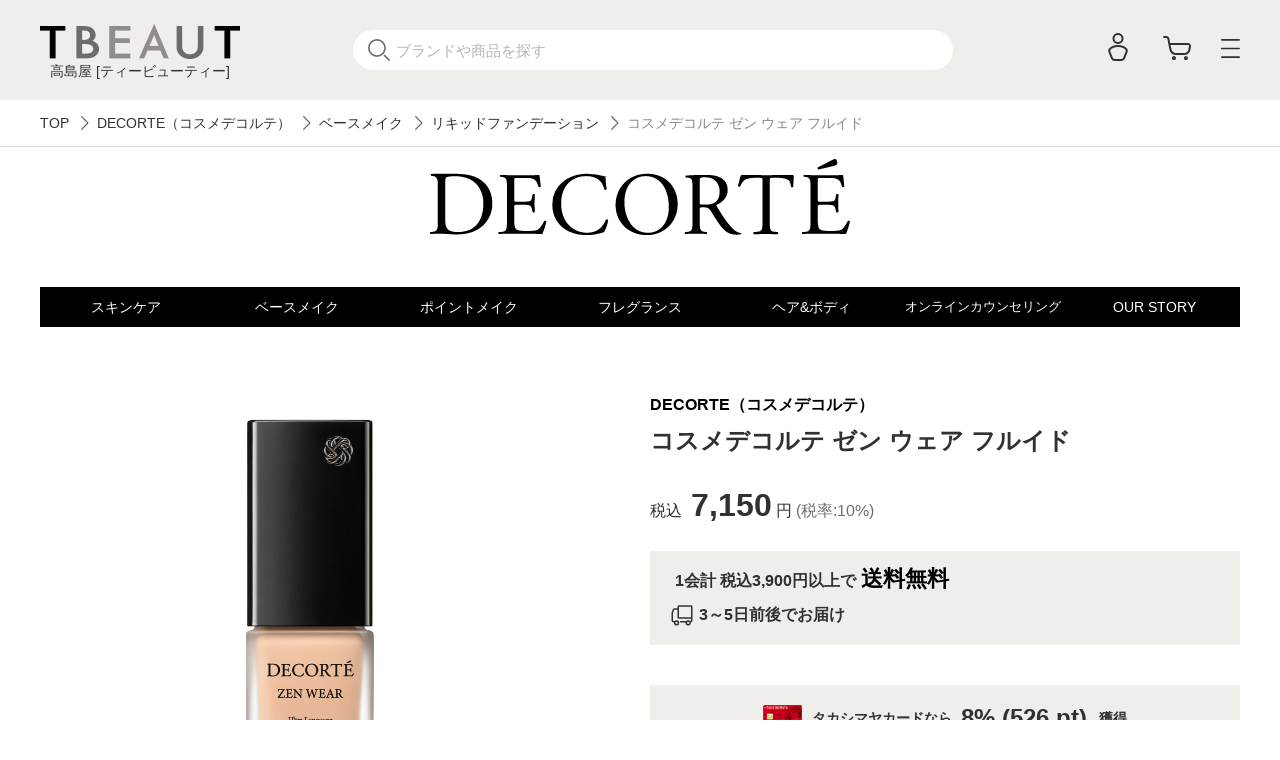

--- FILE ---
content_type: text/html;charset=UTF-8
request_url: https://www.takashimaya.co.jp/beauty/product.html?p_cd=0002071392&sub_cd=001
body_size: 32411
content:
<!DOCTYPE html>
<html lang="ja">
    <head>
        
<meta http-equiv="X-UA-Compatible" content="IE=edge">

    <!-- head top area -->
    <title itemprop="name">DECORTE（コスメデコルテ） コスメデコルテ ゼン ウェア フルイドの通販 | コスメ・デパコス・化粧品通販のTBEAUT(ティービューティー) - 高島屋</title>
    <meta name="Description" content="コスメデコルテ ゼン ウェア フルイド、高島屋のコスメ・デパコス・化粧品通販、人気のデパコスがすぐに見つかる、高島屋コスメサイト「TBEAUT（ティービューティー）」。ラグジュアリーブランド、ナチュラル・オーガニックコスメ等人気アイテムが勢揃い。">
    <meta name="Keywords" content="高島屋のコスメ・デパコス・化粧品通販,通販,高島屋,限定品,人気ブランド,ランキング">


    
    
            <link rel="canonical" href="https://www.takashimaya.co.jp/beauty/product.html?p_cd=0002071392&amp;sub_cd=001"/>
    

        
     
    <!-- Facebook Metadata /-->
    <meta property="og:title" content="DECORTE（コスメデコルテ）">
    <meta property="og:description" content="コスメデコルテ ゼン ウェア フルイド | 墨からインスパイアされた、SUMI TECHNOLOGYを採用。なめらかな感触で薄く均一に密着し、つけたての美しい仕上がりが持続します。汗・皮脂・こすれ・高温多湿に強く、二次付着レスで、長時間化粧くずれを防ぎます。オールシーズンお使いいただけます。フリー製法（パラベンフリー／鉱物油フリー）アレルギーテスト済み・ノンコメドジェニックテスト済み ※効果には個人差があります。※すべてのかたにアレルギーが起きない、コメド（ニキビのもと）ができないというわけではありません。">
    <meta property="og:url" content="https://www.takashimaya.co.jp/beauty/product.html?p_cd=0002071392&amp;sub_cd=001">
    <meta property="og:image" content="https://www.takashimaya.co.jp/sto/image/product/product_image_main/1392/0002071392-001.jpg">
    <meta property="og:type" content="article">
    <meta property="og:site_name" content="TBEAUT（ティービューティー）">

    <!-- Twitter Metadata/-->
    <meta name="twitter:title" content="DECORTE（コスメデコルテ）">
    <meta name="twitter:description" content="コスメデコルテ ゼン ウェア フルイド | 墨からインスパイアされた、SUMI TECHNOLOGYを採用。なめらかな感触で薄く均一に密着し、つけたての美しい仕上がりが持続します。汗・皮脂・こすれ・高温多湿に強く、二次付着レスで、長時間化粧くずれを防ぎます。オールシーズンお使いいただけます。フリー製法（パラベンフリー／鉱物油フリー）アレルギーテスト済み・ノンコメドジェニックテスト済み ※効果には個人差があります。※すべてのかたにアレルギーが起きない、コメド（ニキビのもと）ができないというわけではありません。">
    <meta name="twitter:image" content="https://www.takashimaya.co.jp/sto/image/product/product_image_main/1392/0002071392-001.jpg">
    <meta name="twitter:card" content="summary">
    <meta name="twitter:url" content="https://www.takashimaya.co.jp/beauty/product.html?p_cd=0002071392&amp;sub_cd=001">
    <meta name="twitter:site" content="">
    
    <script type="text/javascript">
        document.addEventListener("DOMContentLoaded", function(event) {

    	  (function(i,s,o,g,r,a,m){i['GoogleAnalyticsObject']=r;i[r]=i[r]||function(){
    	  (i[r].q=i[r].q||[]).push(arguments)},i[r].l=1*new Date();a=s.createElement(o),
    	  m=s.getElementsByTagName(o)[0];a.async=1;a.src=g;m.parentNode.insertBefore(a,m)
    	  })(window,document,'script','//www.google-analytics.com/analytics.js','ga');

    	    ga('create', 'UA-26312518-1', 'auto', {'allowLinker': true, 'useAmpClientId': true});
    	    ga('create', 'UA-103807179-1', 'auto', {'name': 'tracker2', 'allowLinker': true});  /* ユニバーサルアナリティクスID追加 */
    	    ga('require', 'displayfeatures');
    	    ga('require', 'linker');
    	    ga('linker:autoLink', ['sso.takashimaya.co.jp']);
    	    ga('tracker2.require', 'displayfeatures');
    	    ga('tracker2.require', 'linker');
    	    ga('tracker2.linker:autoLink', ['sso.takashimaya.co.jp']);

    	    ga(function(tracker) {
    	        setLinkerParamater("/customer/campaign");
    	        setLinkerParamater("/customer/email");
    	        setLinkerParamater("/customer/register");
    	        setLinkerParamater("/customer/quit");
    	        setLinkerParamater("/customer/mypage");
    	        setLinkerParamater("/cart");
    	        setLinkerParamaterForCartForm(tracker);

    	        var clientId = tracker.get('clientId');
    	        var uid = tracker.get('uid');
    	        var stCk1 = getCookie('olUaTag1');
    	        var stCk2 = getCookie('olUaTag2');
    	        var stCk3 = getCookie('olUaTag3');
    	        var send = false;

    	        if (clientId != null && stCk3 == null){
    	            setCookie('olUaTag3',clientId);
    	            stCk3 = clientId;
    	            send = true;
    	        } else if (clientId != null && stCk3 == 'sended') {
    	            setCookie('olUaTag3',clientId);
    	            stCk3 = clientId;
    	            send = true;
    	        } else if (stCk3 != null) {
    	            send = true;
    	        }

    	        if (send){
    	            /* user_id */
    	            if (stCk1 != null) {
    	                ga('set', '&uid', stCk1);
    	                ga('tracker2.set', '&uid', stCk1);
    	            }

    	            /* customDTag2 */
    	            if (stCk2 != null) {
    	                ga('set', 'dimension1', stCk2);
    	                ga('tracker2.set', 'dimension1', stCk2);
    	            }

    	            /* customDTag3 */
    	            if (stCk3 != null){
    	                ga('set', 'dimension2', stCk3);
    	                ga('tracker2.set', 'dimension2', stCk3);
    	            }

    	            if(typeof trackPageviewValue === "undefined"){
    	                ga('send', 'pageview');
    	                ga('tracker2.send', 'pageview');
    	            }else if(typeof trackPageviewPathValue === "undefined"){
    	                ga('send', 'pageview', trackPageviewValue);
    	                ga('tracker2.send', 'pageview', trackPageviewValue);
    	            }else{
    	                ga('send', 'pageview', {'page' : trackPageviewPathValue, 'title' : trackPageviewTitleValue});
    	                ga('tracker2.send', 'pageview', {'page' : trackPageviewPathValue, 'title' : trackPageviewTitleValue});
    	            }
    	        }
    	    });
    	},{ once: true });

    	function getCookie( name ) {
    	  var result = null;
    	  var cookieName = name + '=';
    	  var allcookies = document.cookie;
    	  var position = allcookies.indexOf( cookieName );
    	  if( position != -1 ) {
    	    var startIndex = position + cookieName.length;
    	    var endIndex = allcookies.indexOf( ';', startIndex );
    	    if( endIndex == -1 ) {
    	      endIndex = allcookies.length;
    	    }
    	    result = decodeURIComponent(allcookies.substring( startIndex, endIndex ));
    	  }
    	  return result;
    	}

    	function setCookie( name,value ) {
    	  var ck = name + '=' + value + ';' ;
    	  var nowtime = new Date().getTime();
    	  var cleartime = new Date(nowtime + (60 * 60 * 24 * 1000 * 365 * 2));
    	  var exp = cleartime.toGMTString();
    	  document.cookie = name + '=' + value + '; path=/; expires=' + exp;
    	}

    	function setLinkerParamater( uri ) {
    	    var links = document.querySelectorAll('a[href*="' + uri + '"]');
    	    for ( var i = 0; i < links.length; i++ ) {
    	        var link = links[i];
    	        if( !link.hash ) {
    	            link.addEventListener('click', function(event) {
    	              ga('linker:decorate', this, true);
    	              ga('tracker2.linker:decorate', this, true);
    	            });
    	        }
    	    }
    	}

    	function setLinkerParamaterForCartForm(tracker) {
    	    if( document.form ) {
    	        var location = document.location;
    	        var formAction = document.form.action;
    	        var linkerParam = '#' + tracker.get('linkerParam');
    	        if( location.href.match(/\/cart\/index.html/) ) {
    	            if( formAction.match(/\/cart\/index\/order/) ) {
    	                if( linkerParam ) {
    	                    document.form.action = formAction + linkerParam;
    	                }
    	            }
    	        }
    	    }
    	}
    </script>
    
	<script type="text/javascript">
	    var trackPageviewValue = location.href.replace('https://www.takashimaya.co.jp/','/');
	</script>


	 
    <!-- Google+ Metadata /-->
    <!-- <meta itemprop="description" th:content="${seoMeta.googleDescription}"> -->
    <!-- <meta itemprop="image" th:content="${seoMeta.googleImage}"> -->


        
  <meta charset="utf-8">
  <meta name="format-detection" content="telephone=no, address=no, email=no">
  <meta name="viewport" content="width=device-width, initial-scale=1, shrink-to-fit=no, user-scalable=no, viewport-fit=cover">
  <meta name="copyright" content="高島屋">
  
  
      <link rel="icon" href="https://www.takashimaya.co.jp/sto/common/image/favicon-cosme.ico">
      <link rel="apple-touch-icon" sizes="180x180" href="https://www.takashimaya.co.jp/sto/common/image/apple-touch-icon-cosme.png">
      <link rel="apple-touch-icon-precomposed" href="https://www.takashimaya.co.jp/sto/common/image/apple-touch-icon-cosme.png">
  

        
  <!-- common style -->
  <link href="https://www.takashimaya.co.jp/sto/common/css/lib/slick.css" rel="stylesheet">
  <link href="https://www.takashimaya.co.jp/sto/common/css/lib/slick-theme.css" rel="stylesheet">
  <link href="https://www.takashimaya.co.jp/sto/common/css/lib/perfect-scrollbar.css" rel="stylesheet">
  
  <link href="https://www.takashimaya.co.jp/sto/common/css/common2.css" rel="stylesheet">
  <link href="https://www.takashimaya.co.jp/sto/common/css/lib/smartphoto.min.css" rel="stylesheet">

        <!-- unique css -->
        <link href="https://www.takashimaya.co.jp/sto/cosme/common/css/common.css" rel="stylesheet">
        <link href="https://www.takashimaya.co.jp/sto/cosme/common/css/common1.css" rel="stylesheet">
        <link href="https://www.takashimaya.co.jp/sto/cosme/common/css/common2.css" rel="stylesheet">
        <script src="https://www.takashimaya.co.jp/sto/common/js/lib/jquery-3.5.1.min.js"></script>
        <link href="https://www.takashimaya.co.jp/sto/cosme/common/css/product/brand-shop.css" rel="stylesheet">
        <link href="https://www.takashimaya.co.jp/sto/cosme/common/css/productdetail.css" rel="stylesheet">
        <link href="https://www.takashimaya.co.jp/sto/module/mod_jp_00042_cosme.css" rel="stylesheet">
        <script src="https://www.takashimaya.co.jp/sto/ajax/mod_jp_00042.js"></script>
        <script src="https://www.takashimaya.co.jp/sto/ajax/cart_common.js"></script>
        <script src="https://www.takashimaya.co.jp/sto/module/mod_jp_00046.js"></script>
        <script src="https://www.takashimaya.co.jp/sto/module/MOD_JP_00101.js"></script>
        <link href="https://www.takashimaya.co.jp/sto/cms/ECST0008/include/beauty/common/css/product_details.css" rel="stylesheet">
<link href="https://www.takashimaya.co.jp/sto/cosme/common/css/product/brand-decorte.css" rel="stylesheet">
<style>
/*ブランド名の色変える*/
.p-mainarea__product > .c-link{
  color:#000;
}
/*商品詳細の色変更*/
.c-announce__best{
  background-color:#efeeea;
}
.c-announce__best .c-icon img{
  filter: brightness(0%) contrast(100%);
}
.c-announce__best span{
  color:#000;
}
.c-announce{
  color:#000;
}
</style>
        

        
<script>
(function() {
    window._x_webapp_xsrf_token = "V3_COMM_017";
    window.staticContentsBaseUrl = "https://www.takashimaya.co.jp/sto/";
    window.cmsContentsBaseUrl = "https://www.takashimaya.co.jp/sto//cms/ECST0001/";
}());
function createAjaxHeader() {
    var headers = {};
    if (document.cookie) {
        var cookies = document.cookie.split(";");
        for (var i = 0; i < cookies.length; i++) {
            var str = cookies[i].split("=");
            if (str[0].trim() == window._x_webapp_xsrf_token) {
                headers['X-XSRF-TOKEN'] = unescape(str[1]);
                break;
            }
        }
    }
    return headers;
}
</script>

        
    
            <!-- checkRtoasterAllの値をdata属性に埋め込む -->
            <div id="analytics-data" data-check-rtoaster-all="true">
        
     
        <!-- analytics tag area -->
        <!--Rtoaster tracking code-->
        <script type="text/javascript" src="//js.rtoaster.jp/Rtoaster.js"></script>

        <script>
        
            Rtoaster.init("RTA-b42b-0febf6df72db");
    	
    	
        
             Rtoaster.item("0002071392");
        
        
             Rtoaster.track({"sku_code":"0002071392_001"});
        
        
        </script>
    
    
    
    </div>
    
    
     <!-- send ProbanceTag /-->
    
	    
	      <script src="https://www.takashimaya.co.jp/sto/common/js/lib/probance_tracker.js"></script>
	      <script src="https://www.takashimaya.co.jp/sto/common/js/probance_send_tag.js"></script>
	    
    
    <!-- schema.org　JSON-LD /-->
    
    <script type="application/ld+json">
    [
      {
      "@context": "http://schema.org",
      "@type": "Store",
      "name": "高島屋オンラインストア",
      "logo": "https://www.takashimaya.co.jp/sto/common/image/logo_site-b.png",
      "description": "高島屋オンラインストアは高島屋の通販サイトです。お中元やお歳暮など季節の贈り物や、母の日、父の日、敬老の日、お祝い、内祝いなどシーンで選べるギフトをはじめ、限定スイーツ、コスメ、雑貨を取り揃えました。限定品やSALE、アウトレットコーナーのお買得品も充実！",
      "address": {
        "@type": "PostalAddress",
        "addressLocality": "大阪市",
        "addressRegion": "大阪府",
        "postalCode": "542-8510",
        "streetAddress": "中央区難波５丁目１番５号"
      },
      "hasMap": "https://goo.gl/maps/f4NiU",
      "telephone": "0120-557-844",
      "url": "https://www.takashimaya.co.jp/shopping/"
      },
      {
        "@context": "http://schema.org/",
        "@type": "Product",
        "name": "コスメデコルテ ゼン ウェア フルイド",
        "description": "墨からインスパイアされた、SUMI TECHNOLOGYを採用。なめらかな感触で薄く均一に密着し、つけたての美しい仕上がりが持続します。汗・皮脂・こすれ・高温多湿に強く、二次付着レスで、長時間化粧くずれを防ぎます。オールシーズンお使いいただけます。フリー製法（パラベンフリー／鉱物油フリー）アレルギーテスト済み・ノンコメドジェニックテスト済み ※効果には個人差があります。※すべてのかたにアレルギーが起きない、コメド（ニキビのもと）ができないというわけではありません。",
        "mpn": "0002071392-001-1",
        "image": [
          "/sto/image/product/product_image_main/1392/0002071392-001.jpg",
          "/sto/image/product/product_image_sub/1392/0002071392_1.jpg",
          "/sto/image/product/product_image_sub/1392/0002071392_2.jpg",
          "/sto/image/product/product_image_sub/1392/0002071392_3.jpg",
          "/sto/image/product/product_image_sub/1392/0002071392_4.jpg"
        ],
        "brand": {
          "@type": "Brand",
          "name":"DECORTE（コスメデコルテ）"
        },
        "offers": {
          "@type": "Offer",
          "priceCurrency":"JPY",
          "price":"7150",
          "availability": "https://schema.org/InStock",
          "hasMerchantReturnPolicy": {
              "@type": "MerchantReturnPolicy",
              "applicableCountry": "JP",
              "returnPolicyCategory": "https://schema.org/MerchantReturnNotPermitted"
          }
        }
      },
      {
        "@context": "http://schema.org/",
        "@type": "BreadcrumbList",
        "itemListElement": [
            {
                 "@type": "ListItem",
                 "position": 1,
                 "name": "TOP",
                 "item": "https://www.takashimaya.co.jp/beauty/"
            },
            {
                 "@type": "ListItem",
                 "position": 2,
                 "name": "ベースメイク",
                 "item": "https://www.takashimaya.co.jp/beauty/item/830012/"
            },
            {
                 "@type": "ListItem",
                 "position": 3,
                 "name": "ファンデーション",
                 "item": "https://www.takashimaya.co.jp/beauty/item/830012/830013/"
            },
            {
                 "@type": "ListItem",
                 "position": 4,
                 "name": "リキッドファンデーション",
                 "item": "https://www.takashimaya.co.jp/beauty/item/830012/830013/830017/"
            },
            {
                 "@type": "ListItem",
                 "position": 5,
                 "name": "コスメデコルテ ゼン ウェア フルイド"
            }
        ]
      },
      {
        "@context": "http://schema.org/",
        "@type": "BreadcrumbList",
        "itemListElement": [
            {
                 "@type": "ListItem",
                 "position": 1,
                 "name": "DECORTE（コスメデコルテ）",
                 "item": "https://www.takashimaya.co.jp/beauty/item/decorte/"
            },
            {
                 "@type": "ListItem",
                 "position": 2,
                 "name": "ベースメイク",
                 "item": "https://www.takashimaya.co.jp/beauty/item/decorte/025393/"
            },
            {
                 "@type": "ListItem",
                 "position": 3,
                 "name": "リキッドファンデーション",
                 "item": "https://www.takashimaya.co.jp/beauty/item/decorte/025393/025395/"
            },
            {
                 "@type": "ListItem",
                 "position": 4,
                 "name": "コスメデコルテ ゼン ウェア フルイド"
            }
        ]
      }

    ]
    </script>
    
    <script src="https://edge.silveregg.net/static/silveregg/js/cookie_lib.js" type="text/javascript"></script>
    <script>
     var silverEggMerchantId = "takashimaya";
     var silverEggUrl = "takashimaya.silveregg.net";
     var memberId = "";
    </script>

        
    <!-- head bottom area -->

    </head>
    <body>
        
<!-- body top area -->

        
  <noscript>
    <div class="u-p5 u-pr10 u-pl10">
        <p class="c-noscript c-text l-inner u-p5 u-pr10 u-pl10 u-fc__red -bold"><span>この Web サイトの全ての機能を利用するためには JavaScript を有効にする必要があります。
            <br><a class="c-link" href="//www.enable-javascript.com/ja/" target="_blank">あなたの Web ブラウザーで JavaScript を有効にする方法</a>を参照してください。</span></p>
    </div>
    <style>
        .c-noscript {
            border: 2px solid #b70000;
        }
        .l-header {
            position: static!important;
        }
        .l-header + .l-main {
            padding-top: 0!important;
        }
    </style>
  </noscript>

        <!-- header -->
        <!-- TOPへ戻る -->
<div class="c-totop js-totop" style="display: none;">
	<a class="scroll_link" href="#">
		<img src="https://www.takashimaya.co.jp/sto/cosme/common/image/icn/icn_totop.svg" alt="page top">
	</a>
</div>
<!-- /TOPへ戻る -->
<!-- header -->
<header class="l-header js-header" data-value="MOD_JP_00101">
	<form method="post" action="/logout" name="logoutForm"></form>
	<div class="l-header__head">
		 <style>
  .l-header__banner__body.rtoaster{
    display: block;
    width: 100%;
    height: 100%;
    background-repeat: repeat-x;
    background-position: center;
    background-size: auto 100%;
    -webkit-transition: 0.175s;
    transition: 0.175s;
  }

  @media screen and (max-width: 768px) {
    .l-header__banner.l-header__banner--pc{
      height: 0;
    }
  }

  @media screen and (min-width: 769px) {
    .l-header__banner.l-header__banner--sp{
      height: 0;
    }
  }
  .campaign__banner__nothing {
    height: 0;
  }
</style>

<div id="rtpc_recommend_az" class="l-header__banner l-header__banner--pc">
  <div id="rtpc_recommend_az_1" class="l-header__banner__body">
  </div>
</div>
<div id="rtsp_recommend_az" class="l-header__banner l-header__banner--sp">
  <div id="rtsp_recommend_az_1" class="l-header__banner__body">
  </div>
</div>

<script>
    document.addEventListener("DOMContentLoaded", function() {
        // analytics-data要素からcheckRtoasterAllの値を取得
        var analyticsDataElement = document.getElementById("analytics-data");
        if (analyticsDataElement) {
            var checkRtoasterAll = analyticsDataElement.getAttribute("data-check-rtoaster-all") === "true";
                
            // checkRtoasterAllがfalseの場合、targetElementにクラスを付与
            if (!checkRtoasterAll) {
                var targetElementPc = document.getElementById("rtpc_recommend_az");
                var targetElementSp = document.getElementById("rtsp_recommend_az");
                if (targetElementPc && targetElementSp) {
                    targetElementPc.classList.add("campaign__banner__nothing");
                    targetElementSp.classList.add("campaign__banner__nothing");
                    var style = document.createElement('style');
                    style.innerHTML = `
                        .l-header + .l-main {
                            padding-top: 100px !important;
                        }

                        @media screen and (min-width: 769px) and (max-width: 1199px) {
                          .l-header + .l-main {
                            padding-top: 100px !important;
                          }
                        }

                        @media screen and (max-width: 768px) {
                          .l-header + .l-main {
                            padding-top: 106px !important;
                          }
                        }
                    `;
                    document.head.appendChild(style);
                }
            }
        }
    });
</script>
	</div>

	<div class="l-header__body js-header__fixed">
		<div class="l-header__content">
			<div class="l-inner">
				<div class="l-header__logo">
					
					<a href="/beauty/">
						<img src="https://www.takashimaya.co.jp/sto/cosme/common/image/tbeaut_logo.png"
						alt="高島屋のコスメ・デパコス・化粧品通販TBEAUT(ティービューティー)">
						<p class="l-header__logo__text">高島屋 [ティービューティー]</p>
					</a>
				</div>

				<!-- 商品検索部分 -->
				<div class="l-header__search">
					<!-- form -->
					<form id="mod-jp-00101-search-form" class="l-headerform l-header__search__form"
						data-goodsListLink="/beauty/search.html">

						<input type="hidden" name="categoryInfo" data-url="/beauty/" data-name="TOP">

						<input name="keywordInclude" class="l-headerform__input js-headerselect__input" type="search" placeholder="ブランドや商品を探す"
							value="" data-baseDateTime="2026-01-11T06:03:31" data-navigationCode="C8000000000"
							data-goodsListLink="/beauty/search.html" autocomplete="off">
						
						<div class="keyword_area">
							<!-- 未入力時の検索履歴 -->
							
							<!-- /未入力時の検索履歴 -->
	
							<!-- 入力時のサジェスト -->
							<div class="l-headersuggest js-suggest">
							</div>
							<!-- /入力時のサジェスト -->
						</div>

						<button class="l-headerform__button -search" type="submit" tabindex=-1></button>
					</form>
					<!-- /form -->
				</div>
				<!-- /商品検索部分 -->

				<!-- ナビゲーション -->
				<nav class="l-header__gnav">

					<ul class="l-headernav l-header__gnav__menubtn">

						<!-- ユーザーログアウト時 -->
						
							<li class="l-headernav__list -logout">
								<a href="/customer/mypage/index.html" class="l-headermenubtn__icon">
									<div class="icon_block">
										<span class="-relativeicon"><i class="c-icon">
												<img src="https://www.takashimaya.co.jp/sto/cosme/common/image/icn/icn_user_b.svg"
													alt=""></i>
										</span>
									</div>
								</a>
							</li>
						
						<!-- ユーザーログアウト時 -->

						<!-- ユーザーログイン時 -->
						
						<!-- ユーザーログイン時 -->

						<!-- カート -->
						<li class="l-headernav__list -cart">
							<a class="l-headernav__list__item l-headermenubtn -iscart" href="/cart/index.html?channelCode=ECST0008">
								<i class="l-headermenubtn__icon -cart"><img
										src="https://www.takashimaya.co.jp/sto/cosme/common/image/icn/icn_cart_b.svg" alt=""></i>
							</a>
							<!-- 商品がカートに入ったら追加してください -->
							
							<!-- /商品がカートに入ったら追加してください -->
						</li>
						<!-- /カート -->

						<!-- メニュー -->
						<li class="l-headernav__list -menu">
							<button class="l-headernav__list__item l-headermenubtn js-headernav__open" tabindex =0>
								<i class="l-headermenubtn__icon -menu"><img
										src="https://www.takashimaya.co.jp/sto/cosme/common/image/icn/icn_menu_b.svg"
										alt=""></i>
							</button>

							<!-- PC表示ナビ -->
							<div class="l-headerfloatbox -menu">
								<div class="l-headerfloatbox__menu">
									<div class="l-headerfloatbox__menu__leftbox">
										 <style>
  .p-border__dash {
    border-top: 1px dashed #dedede;
  }
  .l-headerfloatmenu__title.-sub.-border__none:not(:root) {
    border: none;
  }
  .u-fs15{
    font-size:15px!important;
  }
</style>
<div class="l-headerfloatmenu__block--full">
  <p class="l-headerfloatmenu__title">商品を探す</p>
</div>

<div class="l-headerfloatmenu__block--half">
  <div class="l-headerfloatmenu__linkbox">
    <p class="l-headerfloatmenu__title -sub">カテゴリ</p>
    <div class="l-headerfloatmenu__linkbox__item">
      <ul>
        <li><a class="c-link -arrow -noborder" href="/beauty/item/830000/">スキンケア</a></li>
        <li><a class="c-link -arrow -noborder" href="/beauty/item/830012/">ベースメイク</a></li>
        <li><a class="c-link -arrow -noborder" href="/beauty/item/830025/">メイクアップ</a></li>
        <li><a class="c-link -arrow -noborder" href="/beauty/item/830038/">ボディケア</a></li>
        <li><a class="c-link -arrow -noborder" href="/beauty/item/830054/">ヘアケア</a></li>
        <li><a class="c-link -arrow -noborder" href="/beauty/item/830062/">フレグランス</a></li>
        <li><a class="c-link -arrow -noborder" href="/beauty/item/830072/">オーラルケア</a></li>
        <li><a class="c-link -arrow -noborder" href="/beauty/item/830073/">アクセサリー・ツール</a></li>
        <li><a class="c-link -arrow -noborder" href="/beauty/item/830084/">美容機器</a></li>
        <li><a class="c-link -arrow -noborder" href="/beauty/item/830090/">キット・コフレ</a></li>
        <li><a class="c-link -arrow -noborder" href="/beauty/item/830099/">メンズコスメ</a></li>
        <li><a class="c-link -arrow -noborder" href="/beauty/item/830105/">インナービューティー</a></li>
        <li><a class="c-link -arrow -noborder" href="/beauty/item/830110/">マタニティ・ベビーコスメ</a></li>
        <li><a class="c-link -arrow -noborder" href="/beauty/item/830200/">その他ビューティー</a></li>
        <li><a class="c-link -arrow -noborder" href="/beauty/category_list.html">カテゴリ一覧</a></li>
      </ul>
    </div>
  </div>
</div>
<div class="l-headerfloatmenu__block--half">
  <div class="l-headerfloatmenu__linkbox">
    <div class="l-headerfloatmenu__linkbox__item">
      <ul>
        <li><a class="c-link -arrow -noborder u-fw__bold" href="/beauty/item/brand_list.html">ブランド一覧</a></li>
        <li><a class="c-link -arrow -noborder u-fw__bold" href="/beauty/item/ranking.html?aggregation_period=1">ランキング一覧</a></li>
        <li><a class="c-link -arrow -noborder u-fw__bold" href="/beauty/campaign.html">キャンペーン一覧</a></li>
        <li><a class="c-link -arrow -noborder u-fw__bold" href="/beauty/special/">コラム・特集一覧</a></li>
        <li><a class="c-link -arrow -noborder u-fw__bold" href="/beauty/special/615578/">ソーシャルギフト<br/>対象一覧</a></li>
      </ul>
    </div>
    <div class="l-headerfloatmenu__block--full">
      <p class="l-headerfloatmenu__title -sub u-fs15">高島屋のオリジナルショップ</p>
    </div>
    <div class="l-headerfloatmenu__linkbox__item">
      <ul>
        <li><a class="c-link -arrow -noborder" href="/beauty/special/bellenaturelle/">Belle Naturelle<br>（ベルナチュレール）</a></li>
        <li><a class="c-link -arrow -noborder" href="/beauty/special/bellesympathique/">Belle Sympathique<br>（ベルサンパティック）</a></li>
      </ul>
    </div>
  </div>
</div>

<div class="l-headerfloatmenu__block--full">
  <p class="l-headerfloatmenu__title">ユーザーサポート</p>
</div>
<div class="l-headerfloatmenu__block--half">
  <div class="l-headerfloatmenu__linkbox">
    <div class="l-headerfloatmenu__linkbox__item">
      <ul>
        <li><a class="c-link -arrow -noborder" target="_blank" rel="noopener" href="https://help.takashimaya.co.jp">よくある質問</a></li>
        <li><a class="c-link -arrow -noborder" href="/shopping/help/">ショッピングガイド</a></li>
        <li><a class="c-link -arrow -noborder" href="/shopping/help/support.html">サポートメニュー</a></li>
      </ul>
    </div>
  </div>
</div>

<div class="l-headerfloatmenu__block--full">
  <p class="l-headerfloatmenu__title -adj-bottom">高島屋からのお知らせ</p>
</div>
<div class="l-headerfloatmenu__block--half">
  <div class="l-headerfloatmenu__linkbox">
    <div class="l-headerfloatmenu__linkbox__item">
      <ul>
        <li><a class="c-link -arrow -noborder" href="/beauty/news.html?channel_code=ECST0008&news_type=2">大切なお知らせ・ご案内</a></li>
      </ul>
    </div>
  </div>
</div>

<div class="l-headerfloatmenu__block--full">
  <p class="l-headerfloatmenu__title -adj-bottom">関連サイト</p>

  <div class="l-headerfloatmenu__linkbox">
    <div class="l-headerfloatmenu__linkbox__item">
      <ul>
        <li>
          <a class="c-link -noborder" target="_blank" rel="noopener" href="https://www.takashimaya.co.jp/shopping/">
            高島屋オンラインストア<i><img src="/sto/cosme/common/image/icn/icn_link_external_b.svg" alt=""></i>
          </a>
        </li>
        <li>
          <a class="c-link -noborder" target="_blank" rel="noopener" href="https://www.t-fashion.jp/?utm_source=tk-tbeaut&utm_medium=link&utm_campaign=globalnavi">
            タカシマヤ ファッションスクエア<i><img src="/sto/cosme/common/image/icn/icn_link_external_b.svg" alt=""></i>
          </a>
        </li>
        <li>
          <a class="c-link -noborder" target="_blank" rel="noopener" href="https://www.takashimaya.co.jp/tsuhan/">
            カタログ通販 タカシマヤ通信販売<i><img src="/sto/cosme/common/image/icn/icn_link_external_b.svg" alt=""></i>
          </a>
        </li>
        <li>
          <a class="c-link -noborder" target="_blank" rel="noopener" href="https://www.takashimaya.co.jp/rosekitchen/?utm_source=link&utm_medium=hpsite&utm_campaign=tbeaut-2024-11">
            食料品宅配 ローズキッチン<i><img src="/sto/cosme/common/image/icn/icn_link_external_b.svg" alt=""></i>
          </a>
        </li>
      </ul>
    </div>
  </div>
</div>
									</div>

									<div class="l-headerfloatbox__menu__rightbox">
										<div class="l-headerfloatmenu__block--full">
											<div class="l-headerfloatmenu__linkbox">
												<div class="l-headerfloatmenu__linkbox__item">
													<div class="l-headerfloatmenu__usermenulist">
														<ul>
															<li>
																<a class="c-link -external -noborder u-fw__bold"
																	href="/customer/mypage/index.html">
																	<span class="-relativeicon"><i class="c-icon">
																			<img src="https://www.takashimaya.co.jp/sto/cosme/common/image/icn/icn_user_b.svg"
																				alt=""></i>マイページトップ
																	</span>
																</a>
															</li>
															<li>
																<a class="c-link -external -noborder u-fw__bold"
																	href="/beauty/myroom/index.html">
																	<span class="-relativeicon"><i class="c-icon">
																			<img src="https://www.takashimaya.co.jp/sto/cosme/common/image/icn/icn_myroom_b.svg"
																				alt=""></i>マイルーム
																	</span>
																</a>
															</li>
															<li>
																<a class="c-link -external -noborder u-fw__bold"
																	href="/customer/mypage/purchase/index.html">
																	<span class="-relativeicon"><i class="c-icon">
																			<img src="https://www.takashimaya.co.jp/sto/cosme/common/image/icn/icn_truck_b.svg"
																				alt=""></i>購入履歴・配送状況
																	</span>
																</a>
															</li>
															<li>
																<a class="c-link -external -noborder u-fw__bold"
																	href="/customer/mypage/coupon.html">
																	<span class="-relativeicon"><i class="c-icon">
																			<img src="https://www.takashimaya.co.jp/sto/cosme/common/image/icn/icn_coopon_b.svg"
																				alt=""></i>クーポン
																	</span>
																</a>
															</li>
														</ul>
													</div>

													<!-- 最近みた商品 -->
													<div class="l-headerfloatmenu__userimglist -related">
														<p class="l-headerfloatmenu__icntitle">
															<span class="-relativeicon"><i class="c-icon">
																	<img src="https://www.takashimaya.co.jp/sto/cosme/common/image/icn/icn_time_mini_b.svg"
																		alt=""></i>最近見た商品
															</span>
														</p>

														
															<p class="-text">閲覧した商品はありません。</p>
														
														
													</div>
													<!-- /最近みた商品 -->

													<!-- お気に入り（ログイン時） -->
													
													<!-- /お気に入り（ログイン時） -->

													<!-- お気に入り（未ログイン時） -->
													
														<div class="l-headerfloatmenu__favorite">
															<p class="l-headerfloatmenu__icntitle">
																<span class="-relativeicon"><i class="c-icon">
																		<img src="https://www.takashimaya.co.jp/sto/cosme/common/image/icn/icn_favorite_b.svg"
																			alt=""></i>お気に入り
																</span>
															</p>
															<p class="-text">お気に入りをご利用するには<a href="/customer/mypage/index.html" class="c-link">ログイン</a>が必要です。
															</p>
														</div>
													
													<!-- /お気に入り（未ログイン時） -->

													<!-- ログアウト（ログイン時） -->
													
													<!-- /ログアウト（ログイン時） -->

												</div>
											</div>
										</div>

									</div>
								</div>
							</div>
							<!-- /PC表示ナビ -->

						</li>
						<!-- /メニュー -->
					</ul>

					<!-- SP表示ナビ -->
					<div class="l-headernav--sp__wrap js-headerspnav">
						<!-- 閉じるボタン -->
						<button class="l-headernav--sp__closebtn l-headermenubtn js-headernav__close">
							<i class="l-headermenubtn__icon"><img
									src="https://www.takashimaya.co.jp/sto/cosme/common/image/icn/icn_close_l.svg"
									alt=""></i>
						</button>

						<div class="l-headernav--sp">
							<!-- SPナビゲーション上部 -->
							<div class="l-headernav--sp__head">
								<!-- ログイン時表示 ユーザー名 -->
								
								<!-- /ログイン時表示 ユーザー名 -->

								<!-- 未ログイン時表示 ログイン関連 -->
								
									<div class="l-headernav--sp__head__login">
										<ul>
											<li>
												<a class="c-button--slim -black disable-once-clicked"
													href="/customer/mypage/index.html">ログイン
												</a>
											</li>
											<li>
												<a class="c-button--slim -white disable-once-clicked" href="/customer/member/apply.html">
													新規会員登録
												</a>
											</li>
										</ul>
									</div>
								
								<!-- /未ログイン時表示 ログイン関連 -->

								<!-- ログイン時表示 ナビ関連 -->
								<div class="l-headernav--sp__head__nav">
									<ul>
										<li>
											<a class="-link -hasicon" href="/customer/mypage/index.html">
												<span class="-relativeicon"><i class="c-icon">
														<img src="https://www.takashimaya.co.jp/sto/cosme/common/image/icn/icn_user_b.svg"
															alt=""></i>マイページトップ
												</span>
											</a>
										</li>
										<li>
											<a class="-link -hasicon" href="/beauty/myroom/index.html">
												<span class="-relativeicon"><i class="c-icon">
														<img src="https://www.takashimaya.co.jp/sto/cosme/common/image/icn/icn_myroom_b.svg"
															alt=""></i>マイルーム
												</span>
											</a>
										</li>
										<li>
											<a class="-link -hasicon" href="/customer/mypage/purchase/index.html">
												<span class="-relativeicon"><i class="c-icon">
														<img src="https://www.takashimaya.co.jp/sto/cosme/common/image/icn/icn_truck_b.svg"
															alt=""></i>購入履歴・配送状況
												</span>
											</a>
										</li>
										<li>
											<a class="-link -hasicon" href="/customer/mypage/coupon.html">
												<span class="-relativeicon"><i class="c-icon">
														<img src="https://www.takashimaya.co.jp/sto/cosme/common/image/icn/icn_coopon_b.svg"
															alt=""></i>クーポン
												</span>
											</a>
										</li>
									</ul>
								</div>
								<!-- /ログイン時表示 ナビ関連 -->

								<!-- 最近みた商品 -->
								<div class="l-headernav--sp__head__product l-headernav--sp__block">
									<p class="-heading">
										<span class="-relativeicon"><i class="c-icon">
												<img src="https://www.takashimaya.co.jp/sto/cosme/common/image/icn/icn_time_mini_b.svg"
													alt=""></i>最近見た商品
										</span>
									</p>
									
										<p class="-text">閲覧した商品はありません。</p>
									
									
								</div>
								<!-- /最近みた商品 -->

								<!-- お気に入り（ログイン時） -->
								
								<!-- /お気に入り（ログイン時） -->

								<!-- お気に入り（未ログイン時） -->
								
									<div class="l-headernav--sp__head__product l-headernav--sp__block">
										<p class="-heading">
											<span class="-relativeicon"><i class="c-icon">
													<img src="https://www.takashimaya.co.jp/sto/cosme/common/image/icn/icn_favorite_b.svg"
														alt=""></i>お気に入り
											</span>
										</p>
										<p class="-text">お気に入りをご利用するには<a href="/customer/mypage/index.html" class="c-link">ログイン</a>が必要です。
										</p>
									</div>
								
								<!-- /お気に入り（未ログイン時） -->



							</div>
							<!-- /SPナビゲーション上部 -->

							<!-- SPナビゲーションメイン -->
							<div class="l-headernav--sp__inner">
								<div class="l-headernav--sp__content">
									<div class="l-headernav--sp__block">
										<!-- 商品を探す -->
										 <style>
  .l-headernav--sp__block__nav .u-py12 {
    padding: 12px 0;
  }
</style>
<!-- 商品を探す -->
<p class="l-headernav--sp__block__title">商品を探す</p>
<ul class="l-headernav--sp__block__nav">
  <li>
    <div class="js-morebtn c-accordion">
      <h3>カテゴリ</h3>
      <i class="c-icon__accordion"></i>
    </div>
    <ul class="l-headernav--sp__block__navchild js-morecont -hide">
      <li>
        <a class="-link" href="/beauty/item/830000/">スキンケア</a>
      </li>
      <li>
        <a class="-link" href="/beauty/item/830012/">ベースメイク</a>
      </li>
      <li>
        <a class="-link" href="/beauty/item/830025/">メイクアップ</a>
      </li>
      <li>
        <a class="-link" href="/beauty/item/830038/">ボディケア</a>
      </li>
      <li>
        <a class="-link" href="/beauty/item/830054/">ヘアケア</a>
      </li>
      <li>
        <a class="-link" href="/beauty/item/830062/">フレグランス</a>
      </li>
      <li>
        <a class="-link" href="/beauty/item/830072/">オーラルケア</a>
      </li>
      <li>
        <a class="-link" href="/beauty/item/830073/">アクセサリー・ツール</a>
      </li>
      <li>
        <a class="-link" href="/beauty/item/830084/">美容機器</a>
      </li>
      <li>
        <a class="-link" href="/beauty/item/830090/">キット・コフレ</a>
      </li>
      <li>
        <a class="-link" href="/beauty/item/830099/">メンズコスメ</a>
      </li>
      <li>
        <a class="-link" href="/beauty/item/830105/">インナービューティー</a>
      </li>
      <li>
        <a class="-link" href="/beauty/item/830110/">マタニティ・ベビーコスメ</a>
      </li>
      <li>
        <a class="-link" href="/beauty/item/830200/">その他ビューティー</a>
      </li>
      <li>
        <a class="-link" href="/beauty/category_list.html">カテゴリ一覧</a>
      </li>
    </ul>
  </li>
  <li>
    <a class="-link" href="/beauty/item/brand_list.html">ブランド一覧</a>
  </li>
  <li>
    <a class="-link" href="/beauty/item/ranking.html?aggregation_period=1">ランキング一覧</a>
  </li>
  <li>
    <a class="-link" href="/beauty/campaign.html">キャンペーン一覧</a>
  </li>
  <li>
    <a class="-link" href="/beauty/special/">コラム・特集一覧</a>
  </li>
  <li>
    <a class="-link" href="/beauty/special/615578/">ソーシャルギフト対象一覧</a>
  </li>
</ul>
<!-- /商品を探す -->

<!-- 高島屋のオリジナルショップ -->
<p class="l-headernav--sp__block__title">高島屋のオリジナルショップ</p>
<ul class="l-headernav--sp__block__nav">
  <li class="u-pt0 u-pb0">
    <a class="-link u-py12" href="/beauty/special/bellenaturelle/">Belle Naturelle<br>（ベルナチュレール）</a>
  </li>
  <li class="u-pt0 u-pb0">
    <a class="-link u-py12" href="/beauty/special/bellesympathique/">Belle Sympathique<br>（ベルサンパティック）</a>
  </li>
</ul>

<!-- /高島屋のオリジナルショップ -->

<!-- ユーザーサポート -->
<p class="l-headernav--sp__block__title">ユーザーサポート</p>
<ul class="l-headernav--sp__block__nav">
  <li>
    <a class="-link" target="_blank" rel="noopener" href="https://help.takashimaya.co.jp/">よくある質問</a>
  </li>
  <li>
    <a class="-link" href="/shopping/help/">ショッピングガイド</a>
  </li>
  <li>
    <a class="-link" href="/shopping/help/support.html">サポートメニュー</a>
  </li>
</ul>
<!-- /ユーザーサポート -->

<!-- 高島屋からのお知らせ -->
<p class="l-headernav--sp__block__title">高島屋からのお知らせ</p>
<ul class="l-headernav--sp__block__nav">
  <li>
    <a class="-link" href="/beauty/news.html?channel_code=ECST0008&news_type=2">大切なお知らせ・ご案内</a>
  </li>
</ul>
<!-- /高島屋からのお知らせ -->

<!-- 関連サイト -->
<p class="l-headernav--sp__block__title">関連サイト</p>
<ul class="l-headernav--sp__block__nav">
  <li>
    <a target="_blank" rel="noopener" href="https://www.takashimaya.co.jp/shopping/">
      高島屋オンラインストア<i><img src="/sto/cosme/common/image/icn/icn_link_external_b.svg" alt=""></i>
    </a>
  </li>
  <li>
    <a target="_blank" rel="noopener" href="https://www.t-fashion.jp/">
      タカシマヤ ファッションスクエア<i><img src="/sto/cosme/common/image/icn/icn_link_external_b.svg" alt=""></i>
    </a>
  </li>
  <li>
    <a target="_blank" rel="noopener" href="https://www.takashimaya.co.jp/tsuhan/">
      カタログ通販 タカシマヤ通信販売<i><img src="/sto/cosme/common/image/icn/icn_link_external_b.svg" alt=""></i>
    </a>
  </li>
  <li>
    <a target="_blank" rel="noopener" href="https://www.takashimaya.co.jp/rosekitchen/?utm_source=link&utm_medium=hpsite&utm_campaign=tbeaut-2024-11">
      食料品宅配 ローズキッチン<i><img src="/sto/cosme/common/image/icn/icn_link_external_b.svg" alt=""></i>
    </a>
  </li>
</ul>
<!-- /関連サイト -->
										<!-- /商品を探す -->

										<!-- ログアウト（ログイン時表示） -->
										
										<!-- /ログアウト（ログイン時表示） -->

									</div>
								</div>
							</div>
							<!-- /SPナビゲーションメイン -->
						</div>
					</div>
					<!-- /SP表示ナビ -->

				</nav>
				<!-- /ナビゲーション -->

			</div>
		</div>
	</div>

	<script type="text/javascript">
		(function () {
			window._x_webapp_xsrf_token_mod_jp_00101 = "V3_COMM_017";
		}());
		function logout() {
			// tokenパラメータの値を取得する
			var csrf = getCsrfToken();
			// logoutForm確定
			var logoutForm = document.logoutForm;
			// tokenの属性を設定する
			var token = document.createElement('input');
			token.type = 'hidden';
			token.name = '_csrf';
			token.value = csrf;
			// logoutPatternの属性を設定する
			var logoutPattern = document.createElement('input');
			logoutPattern.type = 'hidden';
			logoutPattern.name = 'logoutPattern';
			logoutPattern.value = '1';
			// logoutFormに該当tokenを付与する
			logoutForm.appendChild(token);
			logoutForm.appendChild(logoutPattern);
			// logoutFormのsubmit
			logoutForm.submit();
		}

		function getCsrfToken() {
			var csrfToken = '';
			if (document.cookie) {
				var cookies = document.cookie.split(";");
				for (var i = 0; i < cookies.length; i++) {
					var str = cookies[i].split("=");
					if (str[0].trim() == "V3_COMM_017") {
						csrfToken = unescape(str[1]);
						break;
					}
				}
			}
			return csrfToken;
		}
	</script>
</header>
<!-- /header -->

        <!-- /header -->
        <!-- contents -->
        <main class="l-main js-main">
            <!-- パンくず -->
<div class="c-breadcrumb -scroll js-breadcrumb" data-value="MOD_JP_00006">
	<div class="l-inner">
		<ol class="c-breadcrumb__inner" itemscope="" itemtype="http://schema.org/BreadcrumbList">
			
				<li class="c-breadcrumb__list" itemprop="itemListElement" itemscope="" itemtype="http://schema.org/ListItem" data-tracking="Breadcrumb_1">
					<a class="c-breadcrumb__list__item c-link -noborder" href="/beauty/" itemprop="item" itemtype="http://schema.org/ListItem">
						<span itemprop="name">TOP</span>
						<meta itemprop="position" content="1">
					</a>
					
				</li>
			
				<li class="c-breadcrumb__list" itemprop="itemListElement" itemscope="" itemtype="http://schema.org/ListItem" data-tracking="Breadcrumb_2">
					<a class="c-breadcrumb__list__item c-link -noborder" href="/beauty/item/decorte/" itemprop="item" itemtype="http://schema.org/ListItem">
						<span itemprop="name">DECORTE（コスメデコルテ）</span>
						<meta itemprop="position" content="2">
					</a>
					
				</li>
			
				<li class="c-breadcrumb__list" itemprop="itemListElement" itemscope="" itemtype="http://schema.org/ListItem" data-tracking="Breadcrumb_3">
					<a class="c-breadcrumb__list__item c-link -noborder" href="/beauty/item/decorte/025393/" itemprop="item" itemtype="http://schema.org/ListItem">
						<span itemprop="name">ベースメイク</span>
						<meta itemprop="position" content="3">
					</a>
					
				</li>
			
				<li class="c-breadcrumb__list" itemprop="itemListElement" itemscope="" itemtype="http://schema.org/ListItem" data-tracking="Breadcrumb_4">
					<a class="c-breadcrumb__list__item c-link -noborder" href="/beauty/item/decorte/025393/025395/" itemprop="item" itemtype="http://schema.org/ListItem">
						<span itemprop="name">リキッドファンデーション</span>
						<meta itemprop="position" content="4">
					</a>
					
				</li>
			
				<li class="c-breadcrumb__list" itemprop="itemListElement" itemscope="" itemtype="http://schema.org/ListItem" data-tracking="Breadcrumb_5">
					
					<p class="c-breadcrumb__list__item">
						<span itemprop="name">コスメデコルテ ゼン ウェア フルイド</span>
						<meta itemprop="position" content="5">
					</p>
				</li>
			
		</ol>
	</div>
</div>
<!-- /パンくず -->

             <style>
  .p-decorte__bgc {
    background-color: #fff;
    pointer-events: auto;
  }

  .p-decorte__logo {
    max-width: 1200px;
    margin: 0 auto;
    padding-bottom: 40px;
  }

  .p-decorte__title {
    width: 100%;
    padding: 12px 0;
    text-align: center;
  }

  .p-decorte__title a {
    display: block;
    width: 35%;
    margin: 0 auto;
  }

  .p-decorte__logoImage {
    width: 100%;
  }

  @media screen and (max-width: 768px) {
    .p-decorte__logo {
      padding-bottom: 20px;
    }

    .p-decorte__title a {
      width: 50%;
    }
  }
</style>

<div class="p-decorte__bgc">
  <div class="p-decorte__logo">
    <div class="p-decorte__title">
      <a href="/beauty/item/decorte/"><img class="p-decorte__logoImage" src="/include/beauty/decorte/image/decorte_black.svg" alt="DECORTÉ（コスメデコルテ）" /></a>
    </div>
  </div>
</div>
             <style>
  /* navigarion */
  .p-decorte-menu {
    max-width: 1200px;
    margin: 0 auto 0;
    padding-bottom: 40px;
  }
  .p-decorte-menu__list {
    display: -webkit-box;
    display: -ms-flexbox;
    display: flex;
    position: relative;
    -webkit-box-pack: center;
        -ms-flex-pack: center;
            justify-content: center;
    width: 100%;
  }
  .p-decorte-menu__item {
    display: -webkit-box;
    display: -ms-flexbox;
    display: flex;
    -webkit-box-pack: center;
        -ms-flex-pack: center;
            justify-content: center;
    -webkit-box-align: center;
        -ms-flex-align: center;
            align-items: center;
    width: 20%;
    height: 40px;
    text-align: center;
    font-size: 14px;
    background-color: #000;
    color: #fff;
    -webkit-transition: background-color 0.1s;
    transition: background-color 0.1s;
    cursor: pointer;
  }
  @media screen and (max-width: 768px) {
    .p-decorte-menu__item {
      font-size: 12px;
    }
  }
  .p-decorte-menu__item:hover {
    background-color: #313131;
  }
  .p-decorte-menu__item:hover > .p-decorte-menu__innerList {
    opacity: 1;
    pointer-events: auto;
  }
  .p-decorte-menu__link {
    width: 100%;
    height: 100%;
  }
  .p-decorte-menu__text {
    display: -webkit-box;
    display: -ms-flexbox;
    display: flex;
    -webkit-box-pack: center;
        -ms-flex-pack: center;
            justify-content: center;
    -webkit-box-align: center;
        -ms-flex-align: center;
            align-items: center;
    width: 100%;
    height: 100%;
  }
  .p-decorte-menu__text.--small {
    font-size: clamp(12px, 6.1818181818px + 0.0056818182 * 100vw, 13px);
  }
  .p-decorte-menu__innerList {
    display: -webkit-box;
    display: -ms-flexbox;
    display: flex;
    -webkit-box-pack: start;
        -ms-flex-pack: start;
            justify-content: flex-start;
    -ms-flex-wrap: wrap;
        flex-wrap: wrap;
    position: absolute;
    width: 100vw;
    max-width: 1200px;
    top: 40px;
    left: 0;
    color: #000;
    background-color: #ededed;
    opacity: 0;
    -webkit-transition: opacity 0.3s;
    transition: opacity 0.3s;
    pointer-events: none;
    z-index: 2;
  }
  .p-decorte-menu__innerItem {
    width: 20%;
    height: 40px;
    text-align: center;
    -webkit-transition: color 0.1s;
    transition: color 0.1s;
  }
  .p-decorte-menu__innerItem:hover {
    color: #bdbdbd;
  }
</style>

<nav class="p-decorte-menu u-dp__pc">
  <ul class="p-decorte-menu__list">
    <li class="p-decorte-menu__item">
      <span class="p-decorte-menu__text">スキンケア</span>
      <ul class="p-decorte-menu__innerList">
        <li class="p-decorte-menu__innerItem">
          <a class="p-decorte-menu__link" href="/beauty/item/decorte/025382/"><span class="p-decorte-menu__text">すべて</span></a>
        </li>
        <li class="p-decorte-menu__innerItem">
          <a class="p-decorte-menu__link" href="/beauty/item/decorte/025382/025383/"><span class="p-decorte-menu__text">クレンジング</span></a>
        </li>
        <li class="p-decorte-menu__innerItem">
          <a class="p-decorte-menu__link" href="/beauty/item/decorte/025382/025384/"><span class="p-decorte-menu__text">洗顔</span></a>
        </li>
        <li class="p-decorte-menu__innerItem">
          <a class="p-decorte-menu__link" href="/beauty/item/decorte/025382/025385/"><span class="p-decorte-menu__text">乳液</span></a>
        </li>
        <li class="p-decorte-menu__innerItem">
          <a class="p-decorte-menu__link" href="/beauty/item/decorte/025382/025386/"><span class="p-decorte-menu__text">化粧水</span></a>
        </li>
        <li class="p-decorte-menu__innerItem">
          <a class="p-decorte-menu__link" href="/beauty/item/decorte/025382/025387/"><span class="p-decorte-menu__text">美容液</span></a>
        </li>
        <li class="p-decorte-menu__innerItem">
          <a class="p-decorte-menu__link" href="/beauty/item/decorte/025382/025388/"><span class="p-decorte-menu__text">クリーム</span></a>
        </li>
        <li class="p-decorte-menu__innerItem">
          <a class="p-decorte-menu__link" href="/beauty/item/decorte/025382/025389/"><span class="p-decorte-menu__text">フェイスマスク</span></a>
        </li>
        <li class="p-decorte-menu__innerItem">
          <a class="p-decorte-menu__link" href="/beauty/item/decorte/025382/025390/"><span class="p-decorte-menu__text">マッサージ</span></a>
        </li>
        <li class="p-decorte-menu__innerItem">
          <a class="p-decorte-menu__link" href="/beauty/item/decorte/025382/025391/"><span class="p-decorte-menu__text">UVケア</span></a>
        </li>
      </ul>
    </li>

    <li class="p-decorte-menu__item">
      <span class="p-decorte-menu__text">ベースメイク</span>
      <ul class="p-decorte-menu__innerList">
        <li class="p-decorte-menu__innerItem">
          <a class="p-decorte-menu__link" href="/beauty/item/decorte/025393/"><span class="p-decorte-menu__text">すべて</span></a>
        </li>
        <li class="p-decorte-menu__innerItem">
          <a class="p-decorte-menu__link" href="/beauty/item/decorte/025393/025394/"><span class="p-decorte-menu__text">パウダーファンデーション</span></a>
        </li>
        <li class="p-decorte-menu__innerItem">
          <a class="p-decorte-menu__link" href="/beauty/item/decorte/025393/025395/"><span class="p-decorte-menu__text">リキッドファンデーション</span></a>
        </li>
        <li class="p-decorte-menu__innerItem">
          <a class="p-decorte-menu__link" href="/beauty/item/decorte/025393/025396/"><span class="p-decorte-menu__text">クッションファンデーション</span></a>
        </li>
        <li class="p-decorte-menu__innerItem">
          <a class="p-decorte-menu__link" href="/beauty/item/decorte/025393/035049/"><span class="p-decorte-menu__text">クリームファンデーション</span></a>
        </li>
        <li class="p-decorte-menu__innerItem">
          <a class="p-decorte-menu__link" href="/beauty/item/decorte/025393/025397/"><span class="p-decorte-menu__text">化粧下地</span></a>
        </li>
        <li class="p-decorte-menu__innerItem">
          <a class="p-decorte-menu__link" href="/beauty/item/decorte/025393/025398/"><span class="p-decorte-menu__text">フェイスパウダー</span></a>
        </li>
        <li class="p-decorte-menu__innerItem">
          <a class="p-decorte-menu__link" href="/beauty/item/decorte/025393/025399/"><span class="p-decorte-menu__text">コンシーラー</span></a>
        </li>
        <li class="p-decorte-menu__innerItem">
          <a class="p-decorte-menu__link" href="/beauty/item/decorte/025393/025400/"><span class="p-decorte-menu__text">コントロールカラー</span></a>
        </li>
      </ul>
    </li>

    <li class="p-decorte-menu__item">
      <span class="p-decorte-menu__text">ポイントメイク</span>
      <ul class="p-decorte-menu__innerList">
        <li class="p-decorte-menu__innerItem">
          <a class="p-decorte-menu__link" href="/beauty/item/decorte/025401/"><span class="p-decorte-menu__text">すべて</span></a>
        </li>
        <li class="p-decorte-menu__innerItem">
          <a class="p-decorte-menu__link" href="/beauty/item/decorte/025401/025402/"><span class="p-decorte-menu__text">フェイスカラー</span></a>
        </li>
        <li class="p-decorte-menu__innerItem">
          <a class="p-decorte-menu__link" href="/beauty/item/decorte/025401/025403/"><span class="p-decorte-menu__text">アイカラー</span></a>
        </li>
        <li class="p-decorte-menu__innerItem">
          <a class="p-decorte-menu__link" href="/beauty/item/decorte/025401/025404/"><span class="p-decorte-menu__text">アイブロウ</span></a>
        </li>
        <li class="p-decorte-menu__innerItem">
          <a class="p-decorte-menu__link" href="/beauty/item/decorte/025401/025405/"><span class="p-decorte-menu__text">アイライナー</span></a>
        </li>
        <li class="p-decorte-menu__innerItem">
          <a class="p-decorte-menu__link" href="/beauty/item/decorte/025401/025406/"><span class="p-decorte-menu__text">マスカラ</span></a>
        </li>
        <li class="p-decorte-menu__innerItem">
          <a class="p-decorte-menu__link" href="/beauty/item/decorte/025401/025407/"><span class="p-decorte-menu__text">リップカラー</span></a>
        </li>
        <li class="p-decorte-menu__innerItem">
          <a class="p-decorte-menu__link" href="/beauty/item/decorte/025401/025408/"><span class="p-decorte-menu__text">ネイルカラー</span></a>
        </li>
        <li class="p-decorte-menu__innerItem">
          <a class="p-decorte-menu__link" href="/beauty/item/decorte/025401/025409/"><span class="p-decorte-menu__text">リムーバー</span></a>
        </li>
      </ul>
    </li>
    <li class="p-decorte-menu__item">
      <span class="p-decorte-menu__text">フレグランス</span>
      <ul class="p-decorte-menu__innerList">
        <li class="p-decorte-menu__innerItem">
          <a class="p-decorte-menu__link" href="/beauty/item/decorte/025411/">
            <span class="p-decorte-menu__text">すべて</span>
          </a>
        </li>
        <li class="p-decorte-menu__innerItem">
          <a class="p-decorte-menu__link" href="/beauty/item/decorte/025411/025412/">
            <span class="p-decorte-menu__text">オードトワレ</span>
          </a>
        </li>
        <li class="p-decorte-menu__innerItem">
          <a class="p-decorte-menu__link" href="/beauty/item/decorte/025411/035050/">
            <span class="p-decorte-menu__text">オードパルファン</span>
          </a>
        </li>
        <li class="p-decorte-menu__innerItem">
          <a class="p-decorte-menu__link" href="/beauty/item/decorte/025411/025413/">
            <span class="p-decorte-menu__text">ホームフレグランス</span>
          </a>
        </li>
      </ul>
    </li>
    <li class="p-decorte-menu__item">
      <span class="p-decorte-menu__text">ヘア&ボディ</span>
      <ul class="p-decorte-menu__innerList">
        <li class="p-decorte-menu__innerItem">
          <a class="p-decorte-menu__link" href="/beauty/item/decorte/025414/">
            <span class="p-decorte-menu__text">すべて</span>
          </a>
        </li>
        <li class="p-decorte-menu__innerItem">
          <a class="p-decorte-menu__link" href="/beauty/item/decorte/025414/025415/">
            <span class="p-decorte-menu__text">ヘアケア</span>
          </a>
        </li>
        <li class="p-decorte-menu__innerItem">
          <a class="p-decorte-menu__link" href="/beauty/item/decorte/025414/035051/">
            <span class="p-decorte-menu__text">スタイリング</span>
          </a>
        </li>
        <li class="p-decorte-menu__innerItem">
          <a class="p-decorte-menu__link" href="/beauty/item/decorte/025414/025416/">
            <span class="p-decorte-menu__text">頭皮ケア</span>
          </a>
        </li>
        <li class="p-decorte-menu__innerItem">
          <a class="p-decorte-menu__link" href="/beauty/item/decorte/025414/025417/">
            <span class="p-decorte-menu__text">ボディケア</span>
          </a>
        </li>
        <li class="p-decorte-menu__innerItem">
          <a class="p-decorte-menu__link" href="/beauty/item/decorte/025414/025418/">
            <span class="p-decorte-menu__text">ハンドケア</span>
          </a>
        </li>
      </ul>
    </li>
    <li class="p-decorte-menu__item">
      <a class="p-decorte-menu__link" href="/beauty/item/decorte/counseling/">
        <span class="p-decorte-menu__text --small">オンラインカウンセリング</span>
      </a>
    </li>
    <li class="p-decorte-menu__item">
      <a class="p-decorte-menu__link" href="/beauty/item/decorte/ourstory/">
        <span class="p-decorte-menu__text">OUR STORY</span>
      </a>
    </li>
  </ul>
</nav>
            


<input type="hidden" id="boPreviewFlagHidden" class="boPreviewFlagHidden" value="0"/>
<input type="hidden" id="initialResaleMordalDisplay"  value="false"/>
<input type="hidden" id="resaleMailRegisterGoodsCode"  value=""/>
<input type="hidden" id="resaleMailRegisterGoodsCodeBranchNumber"  value=""/>
<input type="hidden" id="userAgentClass"  value="PC"/>
<input type="hidden" name="isShownAsSocialgift" value="false"/>
<input type="hidden" name="probance_productCode" value="0002071392"/>
<input type="hidden" name="probance_productMainId" value="001"/>
<input type="hidden" name="probance_productSubId" value="001"/>
<input type="hidden" name="probance_status" value="1"/>
<input type="hidden" name="probance_soldOutFlg" value="0"/>
<input type="hidden" name="probance_channelCode" value="ECST0008"/>



<!-- /商品詳細画面上部　お知らせ -->
<div class="l-block u-pt10" data-value="MOD_JP_00042">
  <div class="l-inner p-mainarea">
    <section class="p-mainarea__left">
  <div class="p-mainarea__imagearea">
    <div class="js-nav">
      <div class="js-main__image p-mainarea__imagearea__main">
      <div class="masonry js-imagemodal__sp">
          
          <div class="brick">
            <a href="https://www.takashimaya.co.jp/sto/image/product/product_image_main/1392/0002071392-001.jpg" class="js-img-viwer" data-group="product" data-image="1">
              <img src="https://www.takashimaya.co.jp/sto/image/product/product_image_main/1392/0002071392-001f.jpg" width="360" />
            </a>
          </div>          
          
          <div class="brick">
            <a href="https://www.takashimaya.co.jp/sto/image/product/product_image_sub/1392/0002071392_1.jpg" class="js-img-viwer" data-group="product" data-image="2">
              <img src="https://www.takashimaya.co.jp/sto/image/product/product_image_sub/1392/0002071392_1f.jpg" width="360" />
            </a>
          </div>          
          
          <div class="brick">
            <a href="https://www.takashimaya.co.jp/sto/image/product/product_image_sub/1392/0002071392_2.jpg" class="js-img-viwer" data-group="product" data-image="3">
              <img src="https://www.takashimaya.co.jp/sto/image/product/product_image_sub/1392/0002071392_2f.jpg" width="360" />
            </a>
          </div>          
          
          <div class="brick">
            <a href="https://www.takashimaya.co.jp/sto/image/product/product_image_sub/1392/0002071392_3.jpg" class="js-img-viwer" data-group="product" data-image="4">
              <img src="https://www.takashimaya.co.jp/sto/image/product/product_image_sub/1392/0002071392_3f.jpg" width="360" />
            </a>
          </div>          
          
          <div class="brick">
            <a href="https://www.takashimaya.co.jp/sto/image/product/product_image_sub/1392/0002071392_4.jpg" class="js-img-viwer" data-group="product" data-image="5">
              <img src="https://www.takashimaya.co.jp/sto/image/product/product_image_sub/1392/0002071392_4f.jpg" width="360" />
            </a>
          </div>          
          
        </div>
        <div class="js-image__zoom">
            <img class="js-image__modal js-current__img -current" data-item="2" data-image="1" src="https://www.takashimaya.co.jp/sto/image/product/product_image_main/1392/0002071392-001.jpg" alt="">
            <img class="js-image__modal js-current__img" data-item="2"  data-image="2"
             src="https://www.takashimaya.co.jp/sto/image/product/product_image_sub/1392/0002071392_1.jpg" alt="" ><img class="js-image__modal js-current__img" data-item="2"  data-image="3"
             src="https://www.takashimaya.co.jp/sto/image/product/product_image_sub/1392/0002071392_2.jpg" alt="" ><img class="js-image__modal js-current__img" data-item="2"  data-image="4"
             src="https://www.takashimaya.co.jp/sto/image/product/product_image_sub/1392/0002071392_3.jpg" alt="" ><img class="js-image__modal js-current__img" data-item="2"  data-image="5"
             src="https://www.takashimaya.co.jp/sto/image/product/product_image_sub/1392/0002071392_4.jpg" alt="" >
             <div class="js-image__lens"></div>
        </div>
        <div class="js-image__loupe">
          <img src="https://www.takashimaya.co.jp/sto/shopping/include/image/detail/smaple-large_a.png" alt="">
        </div>
        <p class="js-comment -current u-formatted" data-comment="1"></p>
        <p class="js-comment u-formatted" data-comment="2" ></p>
        <p class="js-comment u-formatted" data-comment="3" ></p>
        <p class="js-comment u-formatted" data-comment="4" ></p>
        <p class="js-comment u-formatted" data-comment="5" ></p>
        
      </div>
      <div class="c-productslider__container">
        <div class="c-productslider__container__inner">
          <div class="c-productslider__arrow--prev"><button class="-prev"><i class="c-icon"><img
                  src="https://www.takashimaya.co.jp/sto/common/image/icn_slider-prev-b.png" alt=""></i></button></div>
          <div class=" c-productslider__arrow--next"><button class="-next"><i class="c-icon"><img
                  src="https://www.takashimaya.co.jp/sto/common/image/icn_slider-next-b.png" alt=""></i></button></div>
        <div class="c-productslider c-productslider__product__item js-product_detail_slider">
        <div class="c-productslider__inner">
          <ul class="c-productslider__content -item5 swiper-wrapper">
            <li class="c-productslider__content__item swiper-slide">
              <div class="p-mainarea__imagearea__nav__cell js-nav__image -current">
                <div class="-img"><img src="https://www.takashimaya.co.jp/sto/image/product/product_image_main/1392/0002071392-001f.jpg" alt="" data-image="1">
                </div>
              </div>
            </li>
            <li class="c-productslider__content__item swiper-slide">
              <div class="p-mainarea__imagearea__nav__cell js-nav__image">
                <div class="-img"><img src="https://www.takashimaya.co.jp/sto/image/product/product_image_sub/1392/0002071392_1f.jpg" alt="" data-image="2">
                </div>
              </div>
            </li>
            <li class="c-productslider__content__item swiper-slide">
              <div class="p-mainarea__imagearea__nav__cell js-nav__image">
                <div class="-img"><img src="https://www.takashimaya.co.jp/sto/image/product/product_image_sub/1392/0002071392_2f.jpg" alt="" data-image="3">
                </div>
              </div>
            </li>
            <li class="c-productslider__content__item swiper-slide">
              <div class="p-mainarea__imagearea__nav__cell js-nav__image">
                <div class="-img"><img src="https://www.takashimaya.co.jp/sto/image/product/product_image_sub/1392/0002071392_3f.jpg" alt="" data-image="4">
                </div>
              </div>
            </li>
            <li class="c-productslider__content__item swiper-slide">
              <div class="p-mainarea__imagearea__nav__cell js-nav__image">
                <div class="-img"><img src="https://www.takashimaya.co.jp/sto/image/product/product_image_sub/1392/0002071392_4f.jpg" alt="" data-image="5">
                </div>
              </div>
            </li>
            
            </ul>
        </div>
        </div>
      </div>
    </div>
  </div>
      <div class="p-mainarea__imagearea__notice">
     <p class="p-information__link" ><img src="https://www.takashimaya.co.jp/sto/common/image/icn_search-plus-b.png" alt="">大きな画像をタップすると拡大します。</p>
     <p class="u-formatted"></p>
    </div>
</section>
    <section class="p-mainarea__right p-mainarea-product-detail">
	<ul class="p-mainarea-product-detail__list">
	    
	    
	</ul>
  <div class="p-mainarea__infomation">
    <div class="p-mainarea__product">
      <!-- element-19 --><!-- element-20 -->
      
          
              <a class="c-link -line-black -noborder"  href="/beauty/item/decorte/">DECORTE（コスメデコルテ）</a>
              <input type="hidden" class="brandNameHiddenMod42" value="DECORTE（コスメデコルテ）"/>
          
          
          
          
      
      <div class="p-mainarea__product__name">
          
          <h1><p class="-bold">コスメデコルテ ゼン ウェア フルイド</p></h1><!-- element-21 -->
          <input type="hidden" class="goodsNameKanjiHiddenMod42" value="コスメデコルテ ゼン ウェア フルイド"/>
      </div>
      <!-- <p class="-gray" th:text="'商品番号：' + ${goodsDetail?.systemInformation?.goodsNumber}"></p> element-22 -->
    </div>

    <ul class="p-mainarea__tag">
      
	      <!-- NEW Icon --><!-- element-8 -->
	      <!-- 予約アイコン Icon --><!-- element-213 -->
	      <!-- Point-up target --><!-- element-9 -->
	      <!-- Takashimaya limited --><!-- element-10 -->
	      <!-- Takashimaya original --><!-- element-11 -->
	      <!-- Restock --><!-- element-12 -->
	      <!-- Online only --> <!-- element-13 -->
	      <!-- Limited to Takashimaya card members --> <!-- element-14 -->
	      <!-- Special Offer --><!-- element-15 -->
	      <!-- Socialgift --> <!-- element-197 -->
      
      <!-- Refrigerated flights --><!-- element-16 -->
      <!-- Frozen stool --><!-- element-17 -->
      <!-- Direct delivery from production area / factory --><!-- element-18 -->
      
        <!-- クーポン使用不可アイコン --><!-- element-223 -->
        <!-- 株主優待対象外icon / factory --><!-- element-269 -->
      
    </ul>
    
    <div class="p-mainarea__price">
    <div class="-main_price_mode_1_mod42">
      
      <p><font>税込 </font>
      <span class="-price">7,150</span>
      <font> 円 </font>
      <span class="-tax">(税率:10%)</span>
     </div>
     
      
      
      
		<div class="p-mainarea__setting">
		    <ul class="p-mainarea__setting__inner">
		        <li>
		            <i class="c-icon" style="width: 0px;"></i>
		            <span class="cos-msg1">1会計 税込3,900円以上で</span>
		            <span class="cos-msg2">送料無料</span>
		        </li>
                <li>
                    <i class="c-icon">
                        <img src="https://www.takashimaya.co.jp/sto/cosme/common/image/icn/icn_truck_b.svg">
                    </i>
                    <span>3～5日前後でお届け</span>
                </li>
		        
		    </ul>
		</div>
		<!-- goods recommend -->
		
		<!-- /goods recommend -->
    </div>
    

    
    <div id="cartbtn" class="p-mainarea__price__number">
            <!--  販売開始 -->
			
            
			


		
		    <div class="p-mainarea__cardarea">
		        <div class="p-cart__irodori__title p-cart__irodori__point__title js-morebtn">
		            
		                
		                    
		                    
		                    <!-- No point up TakashimayaCard-->
		                    
			                    <div class="p-cart__point__title">
			                       <div class="p-cart__point__imagearea">
			                            <img class="p-cart__point__img"
			                                src="https://www.takashimaya.co.jp/sto/shopping/common/image/detail/card_3.png"
			                                alt="">
			                            <p class="p-cart__point__text__strong">
			                                タカシマヤカードなら 
			                                <span class="p-cart__point__strong_pc u-dp__pc -onlinePointTaxBrand">
			                                    <span>8</span>%
                                                (<span>526</span>
			                                    pt)
			                                </span>
			                                <span class="p-cart__point__strong_sp u-dp__sp -onlinePointTaxBrand">
			                                    <br><span>8</span>%
                                                (<span>526</span>
			                                    pt)
			                                </span>
			                                <span
			                                    class="p-cart__point__text__strong">獲得</span>
	                                </div>
			                    </div>
		                    
		                    <!-- Target for point up TakashimayaCard-->
		                    
		                
		            
		            
                    <div class="p-cart__point__message">
                        <p class="u-fa__left">※表示のポイント率・ポイント数は、商品ポイントと決済ポイントの合計目安となります。</p>
                        <p class="u-fa__left">詳しくは<a id="aboutPointsLink" href="/shopping/help/guide09_02.html" class="c-link">「ポイントについて」</a>をご確認ください。</p>
                    </div>
                    <div class="p-cart__point__toggle">
                            <div class="u-dp__pc">
                          &nbsp;&nbsp;
                         <span class="-hide"><a class="c-link -arrowDownward" >ポイント特典・カード入会はこちら</a> </span>
                           <span class="-show"><a class="c-link -arrowDownward" >ポイント特典・カード入会はこちら</a> </span>
                        </div>
                        <div class="u-dp__sp">
                          <span class="-hide"><a class="c-link -arrowDownward" >ポイント特典・カード入会はこちら</a> </span>
                          <span class="-show"><a class="c-link -arrowDownward" >ポイント特典・カード入会はこちら</a> </span>
                            </div>
		                </div>
		        </div>
		        <div class="js-morecont -hide p-morecont__hide__padding">
		            <div class="p-subcontent__point p-subcontent__point__padding">
                        <p class="p-cart__point__text__strong -onlinePointTaxblack">本日のお買い物からポイントがたまります！</p>
		                <p class="p-cart__point__text">ポイントは、1ポイント(1円分)単位でご利用いただけます。</p>
                        <div class="-content p-subcontent__point__padding__white">
		                    
		                        
                                    
                                        <div class="-cell textLeft">
                                            <p class="-cardname cardnameWidth">タカシマヤプラチナデビットカード</p>
                                            <div class="-point -backpink marginLeft">
                                                <p class="-tag"><p class="-tag">10%</p></p>
                                                <p class="-text">
                                                    <span class="-bold">668</span>
                                                    pt
                                                </p>
                                            </div>
                                        </div>
                                        <!-- No point up TakashimayaCard-->
                                        
                                            <div class="-cell textLeft">
                                                <p class="-cardname cardnameWidth">タカシマヤカード《ゴールド》</p>
                                                <div class="-point -backpink marginLeft">
                                                    <p class="-tag"><p class="-tag">8%</p></p>
                                                    <p class="-text">
                                                        <span class="-bold">526</span>
                                                        pt
                                                    </p>
                                                </div>
                                            </div>
                                        
                                        <!-- Target for point up TakashimayaCard-->
                                        
                                        <!-- No point up TakashimayaCard-->
                                        
                                            <div class="-cell textLeft">
                                                <p class="-cardname cardnameWidth">タカシマヤカード</p>
                                                <div class="-point -backpink marginLeft">
                                                    <p class="-tag"><p class="-tag">8%</p></p>
                                                    <p class="-text">
                                                        <span class="-bold">526</span>
                                                        pt
                                                    </p>
                                                </div>
                                            </div>
                                        
                                        <!-- Target for point up TakashimayaCard-->
                                        
                                        <!-- No point up TakashimayaSaisonCard-->
                                        
                                            <div class="-cell textLeft">
                                                <p class="-cardname cardnameWidth">タカシマヤセゾンカード</p>
                                                <div class="-point -backpink marginLeft">
                                                    <p class="-tag"><p class="-tag">2%</p></p>
                                                    <p class="-text">
                                                        <span class="-bold">136</span>
                                                        pt
                                                    </p>
                                                </div>
                                            </div>
                                        
                                        <!-- Target for point up TakashimayaSaisonCard-->
                                        
                                    
                                
		                </div>
		                <div class="u-mt20">
		                    <p class="u-fa__center text -onlinePointTaxblack">＼Online即時発行なら最短5分! ／</p>
		                </div>
		                <div class="-img">
		                    <div>
		                        <img src="https://www.takashimaya.co.jp/sto/shopping/common/image/detail/card_2.png" alt="">
		                    </div>
		                    <div>
		                        <img src="https://www.takashimaya.co.jp/sto/shopping/common/image/detail/card_3.png" alt="">
		                    </div>
		                </div>
		                <div class="p-mainarea__cardarea__join">
		                    <a href="https://www.takashimaya-fp.co.jp/card/admission_ols/?utm_source=ols_product&amp;utm_medium=banner&amp;utm_campaign=ols_product"
		                        target="_blank" class="c-button -black disable-once-clicked">＞タカシマヤカードの入会はこちら</a> <br>
		                    <hr>
		                    <a href="https://www.takashimaya.co.jp/store/special/debit/"
		                        target="_blank" class="c-button -black disable-once-clicked u-dp__sp">＞タカシマヤプラチナデビットカードの<br>入会はこちら
		                    </a> 
		                    <a href="https://www.takashimaya.co.jp/store/special/debit/"
		                        target="_blank" class="c-button -black disable-once-clicked u-dp__pc">＞タカシマヤプラチナデビットカードの入会はこちら</a>
		                </div>
		            </div>
		        </div>
		    </div>
		
		

<!-- color pallet preview -->

<!-- /color pallet preview -->
<!-- color pallet -->
<div class="p-mainarea__price__number">
    <div class="p-mainarea__product__select">
        <p class="-title">色を選択</p>
        <div class="p-mainarea__product__tab__inner js-tab-target js-color -current">
            <div class="-cell -undisplay_color_pallet_00042">
                <div class="c-gridslider">
                    <ul>
                        
							<li class="c-gridslider__item js-color__grid"
							    data-color="1">
								<p>
									<img src="https://www.takashimaya.co.jp/sto/image/product/palette_product_image_cd/1392/0002071392_001p.jpg"
										class="c-link" alt="">
									
								</p>
							</li>
						
							<li class="c-gridslider__item js-color__grid"
							    data-color="2">
								<p>
									<img src="https://www.takashimaya.co.jp/sto/image/product/palette_product_image_cd/1392/0002071392_002p.jpg"
										class="c-link" alt="">
									
								</p>
							</li>
						
							<li class="c-gridslider__item js-color__grid"
							    data-color="3">
								<p>
									<img src="https://www.takashimaya.co.jp/sto/image/product/palette_product_image_cd/1392/0002071392_003p.jpg"
										class="c-link" alt="">
									
								</p>
							</li>
						
							<li class="c-gridslider__item js-color__grid"
							    data-color="4">
								<p>
									<img src="https://www.takashimaya.co.jp/sto/image/product/palette_product_image_cd/1392/0002071392_004p.jpg"
										class="c-link" alt="">
									
								</p>
							</li>
						
							<li class="c-gridslider__item js-color__grid"
							    data-color="5">
								<p>
									<img src="https://www.takashimaya.co.jp/sto/image/product/palette_product_image_cd/1392/0002071392_005p.jpg"
										class="c-link" alt="">
									
								</p>
							</li>
						
							<li class="c-gridslider__item js-color__grid"
							    data-color="6">
								<p>
									<img src="https://www.takashimaya.co.jp/sto/image/product/palette_product_image_cd/1392/0002071392_006p.jpg"
										class="c-link" alt="">
									
								</p>
							</li>
						
							<li class="c-gridslider__item js-color__grid"
							    data-color="7">
								<p>
									<img src="https://www.takashimaya.co.jp/sto/image/product/palette_product_image_cd/1392/0002071392_007p.jpg"
										class="c-link" alt="">
									
								</p>
							</li>
						
							<li class="c-gridslider__item js-color__grid"
							    data-color="8">
								<p>
									<img src="https://www.takashimaya.co.jp/sto/image/product/palette_product_image_cd/1392/0002071392_008p.jpg"
										class="c-link" alt="">
									
								</p>
							</li>
						
							<li class="c-gridslider__item js-color__grid"
							    data-color="9">
								<p>
									<img src="https://www.takashimaya.co.jp/sto/image/product/palette_product_image_cd/1392/0002071392_009p.jpg"
										class="c-link" alt="">
									
								</p>
							</li>
						
							<li class="c-gridslider__item js-color__grid"
							    data-color="10">
								<p>
									<img src="https://www.takashimaya.co.jp/sto/image/product/palette_product_image_cd/1392/0002071392_010p.jpg"
										class="c-link" alt="">
									
								</p>
							</li>
						
							<li class="c-gridslider__item js-color__grid"
							    data-color="11">
								<p>
									<img src="https://www.takashimaya.co.jp/sto/image/product/palette_product_image_cd/1392/0002071392_011p.jpg"
										class="c-link" alt="">
									
								</p>
							</li>
						
							<li class="c-gridslider__item js-color__grid"
							    data-color="12">
								<p>
									<img src="https://www.takashimaya.co.jp/sto/image/product/palette_product_image_cd/1392/0002071392_012p.jpg"
										class="c-link" alt="">
									
								</p>
							</li>
						
							<li class="c-gridslider__item js-color__grid"
							    data-color="13">
								<p>
									<img src="https://www.takashimaya.co.jp/sto/image/product/palette_product_image_cd/1392/0002071392_013p.jpg"
										class="c-link" alt="">
									
								</p>
							</li>
						
							<li class="c-gridslider__item js-color__grid"
							    data-color="14">
								<p>
									<img src="https://www.takashimaya.co.jp/sto/image/product/palette_product_image_cd/1392/0002071392_014p.jpg"
										class="c-link" alt="">
									
								</p>
							</li>
						
							<li class="c-gridslider__item js-color__grid"
							    data-color="15">
								<p>
									<img src="https://www.takashimaya.co.jp/sto/image/product/palette_product_image_cd/1392/0002071392_015p.jpg"
										class="c-link" alt="">
									
								</p>
							</li>
						
							<li class="c-gridslider__item js-color__grid"
							    data-color="16">
								<p>
									<img src="https://www.takashimaya.co.jp/sto/image/product/palette_product_image_cd/1392/0002071392_016p.jpg"
										class="c-link" alt="">
									
								</p>
							</li>
						
							<li class="c-gridslider__item js-color__grid"
							    data-color="17">
								<p>
									<img src="https://www.takashimaya.co.jp/sto/image/product/palette_product_image_cd/1392/0002071392_017p.jpg"
										class="c-link" alt="">
									
								</p>
							</li>
						
							<li class="c-gridslider__item js-color__grid"
							    data-color="18">
								<p>
									<img src="https://www.takashimaya.co.jp/sto/image/product/palette_product_image_cd/1392/0002071392_018p.jpg"
										class="c-link" alt="">
									
								</p>
							</li>
						
							<li class="c-gridslider__item js-color__grid"
							    data-color="19">
								<p>
									<img src="https://www.takashimaya.co.jp/sto/image/product/palette_product_image_cd/1392/0002071392_019p.jpg"
										class="c-link" alt="">
									
								</p>
							</li>
						
							<li class="c-gridslider__item js-color__grid"
							    data-color="20">
								<p>
									<img src="https://www.takashimaya.co.jp/sto/image/product/palette_product_image_cd/1392/0002071392_020p.jpg"
										class="c-link" alt="">
									
								</p>
							</li>
						
							<li class="c-gridslider__item js-color__grid"
							    data-color="21">
								<p>
									<img src="https://www.takashimaya.co.jp/sto/image/product/palette_product_image_cd/1392/0002071392_021p.jpg"
										class="c-link" alt="">
									
								</p>
							</li>
						
							<li class="c-gridslider__item js-color__grid"
							    data-color="22">
								<p>
									<img src="https://www.takashimaya.co.jp/sto/image/product/palette_product_image_cd/1392/0002071392_022p.jpg"
										class="c-link" alt="">
									
								</p>
							</li>
						
							<li class="c-gridslider__item js-color__grid"
							    data-color="23">
								<p>
									<img src="https://www.takashimaya.co.jp/sto/image/product/palette_product_image_cd/1392/0002071392_023p.jpg"
										class="c-link" alt="">
									
								</p>
							</li>
						
							<li class="c-gridslider__item js-color__grid"
							    data-color="24">
								<p>
									<img src="https://www.takashimaya.co.jp/sto/image/product/palette_product_image_cd/1392/0002071392_024p.jpg"
										class="c-link" alt="">
									
								</p>
							</li>
						
							<li class="c-gridslider__item js-color__grid"
							    data-color="25">
								<p>
									<img src="https://www.takashimaya.co.jp/sto/image/product/palette_product_image_cd/1392/0002071392_025p.jpg"
										class="c-link" alt="">
									
								</p>
							</li>
						
							<li class="c-gridslider__item js-color__grid"
							    data-color="26">
								<p>
									<img src="https://www.takashimaya.co.jp/sto/image/product/palette_product_image_cd/1392/0002071392_026p.jpg"
										class="c-link" alt="">
									
								</p>
							</li>
						
							<li class="c-gridslider__item js-color__grid"
							    data-color="27">
								<p>
									<img src="https://www.takashimaya.co.jp/sto/image/product/palette_product_image_cd/1392/0002071392_027p.jpg"
										class="c-link" alt="">
									
								</p>
							</li>
						
							<li class="c-gridslider__item js-color__grid"
							    data-color="28">
								<p>
									<img src="https://www.takashimaya.co.jp/sto/image/product/palette_product_image_cd/1392/0002071392_028p.jpg"
										class="c-link" alt="">
									
								</p>
							</li>
						
							<li class="c-gridslider__item js-color__grid"
							    data-color="29">
								<p>
									<img src="https://www.takashimaya.co.jp/sto/image/product/palette_product_image_cd/1392/0002071392_029p.jpg"
										class="c-link" alt="">
									
								</p>
							</li>
						
							<li class="c-gridslider__item js-color__grid"
							    data-color="30">
								<p>
									<img src="https://www.takashimaya.co.jp/sto/image/product/palette_product_image_cd/1392/0002071392_030p.jpg"
										class="c-link" alt="">
									
								</p>
							</li>
						
							<li class="c-gridslider__item js-color__grid"
							    data-color="31">
								<p>
									<img src="https://www.takashimaya.co.jp/sto/image/product/palette_product_image_cd/1392/0002071392_031p.jpg"
										class="c-link" alt="">
									
								</p>
							</li>
						
							<li class="c-gridslider__item js-color__grid"
							    data-color="32">
								<p>
									<img src="https://www.takashimaya.co.jp/sto/image/product/palette_product_image_cd/1392/0002071392_032p.jpg"
										class="c-link" alt="">
									
								</p>
							</li>
						
							<li class="c-gridslider__item js-color__grid"
							    data-color="33">
								<p>
									<img src="https://www.takashimaya.co.jp/sto/image/product/palette_product_image_cd/1392/0002071392_033p.jpg"
										class="c-link" alt="">
									
								</p>
							</li>
						
							<li class="c-gridslider__item js-color__grid"
							    data-color="34">
								<p>
									<img src="https://www.takashimaya.co.jp/sto/image/product/palette_product_image_cd/1392/0002071392_034p.jpg"
										class="c-link" alt="">
									
								</p>
							</li>
						
							<li class="c-gridslider__item js-color__grid"
							    data-color="35">
								<p>
									<img src="https://www.takashimaya.co.jp/sto/image/product/palette_product_image_cd/1392/0002071392_035p.jpg"
										class="c-link" alt="">
									
								</p>
							</li>
						
							<li class="c-gridslider__item js-color__grid"
							    data-color="36">
								<p>
									<img src="https://www.takashimaya.co.jp/sto/image/product/palette_product_image_cd/1392/0002071392_036p.jpg"
										class="c-link" alt="">
									
								</p>
							</li>
						
							<li class="c-gridslider__item js-color__grid"
							    data-color="37">
								<p>
									<img src="https://www.takashimaya.co.jp/sto/image/product/palette_product_image_cd/1392/0002071392_037p.jpg"
										class="c-link" alt="">
									
								</p>
							</li>
						
							<li class="c-gridslider__item js-color__grid"
							    data-color="38">
								<p>
									<img src="https://www.takashimaya.co.jp/sto/image/product/palette_product_image_cd/1392/0002071392_038p.jpg"
										class="c-link" alt="">
									
								</p>
							</li>
						
							<li class="c-gridslider__item js-color__grid"
							    data-color="39">
								<p>
									<img src="https://www.takashimaya.co.jp/sto/image/product/palette_product_image_cd/1392/0002071392_039p.jpg"
										class="c-link" alt="">
									
								</p>
							</li>
						
							<li class="c-gridslider__item js-color__grid"
							    data-color="40">
								<p>
									<img src="https://www.takashimaya.co.jp/sto/image/product/palette_product_image_cd/1392/0002071392_040p.jpg"
										class="c-link" alt="">
									
								</p>
							</li>
						
                    </ul>
                </div>
            </div>
            
                <div id="p001"
                    class="p-mainarea__product__size -cell js-color__target -current" data-color="1">
                    <div class="p-mainarea__product__tab__product">
                        <div class="-img js-main__image">
                            <div class="masonry js-imagemodal__sp">
                                <div class="brick">
                                    <a class="js-img-viwer" 
                                        href="https://www.takashimaya.co.jp/sto/image/product/product_image_main/1392/0002071392-001.jpg"
                                        data-id="0"
                                        data-index="0" data-group="color1"> 
                                            <img src="https://www.takashimaya.co.jp/sto/image/product/product_image_main/1392/0002071392-001g.jpg" width="360">
                                    </a>
                                </div>
                            </div>
                            <div class="-zoom">
                                <img class="js-image__modal c-link" data-item="1"
                                    src="https://www.takashimaya.co.jp/sto/image/product/product_image_main/1392/0002071392-001g.jpg"
                                    alt="" data-img="https://www.takashimaya.co.jp/sto/image/product/product_image_main/1392/0002071392-001.jpg">
                            </div>
                        </div>
                        <div class="p-mainarea__color__select">
                            <button
                                class="c-favorite c-link -favorite mod-jp-00042-c-favorite disable-once-clicked"
                                data-channelCode="ECST0008" 
                                data-favoriteFlag="false"
                                data-goodsCode="0002071392" 
                                data-goodsCodeBranchNumber="001"
                                data-modal="追加しました"
                                data-favoriteImage="https://www.takashimaya.co.jp/sto/common/image/icn_favorite-r.png"
                                data-notFavoriteImage="https://www.takashimaya.co.jp/sto/common/image/icn_favorite-small-b.png"></button>
                            <p class="-bold -title">
                                <a href="/beauty/product.html?p_cd=0002071392&amp;sub_cd=001&amp;n_cd=0"
                                    class="c-link">N34</a>
                            </p>
                            <div class="p-mainarea__price -main_price_mode_4_mod42">
                                <div>
                                    <p>
                                        税込
                                        <span class="-price">
                                           7,150
                                        </span>
                                        円
                                    </p>
                                </div>
                            </div>
                        </div>
                    </div>
                    
                        <div class="p-mainarea__purchase p-mainarea__product__select--normal add-to-cart">
                            <div class="p-mainarea__purchase__list -quantity">
                                <div class="-flex">
                                    <p class="-text">数量</p>
                                    <div class="-number">
                                        <a class="p-mainarea__price__button -minus js-minus"> <i
                                            class="c-icon -minus"> <img
                                                src="https://www.takashimaya.co.jp/sto/cosme/common/image/icn/icn_minus_b.svg" alt="">
                                        </i>
                                        </a> <input
                                            class="c-input -mini u-fa__center js-input--num__text add-to-cart-quantity"
                                            type="number" name="" placeholder="" max="30" value="1">
                                        <a class="p-mainarea__price__button -plus  modjp00042-js-plus">
                                            <i class="c-icon -plus"> <img
                                                src="https://www.takashimaya.co.jp/sto/cosme/common/image/icn/icn_plus_b.svg" alt="">
                                        </i>
                                        </a>
                                    </div>
                                    <p class="-supplement">お一人様5点まで</p>
                                </div>
                            </div>
                            <div class="p-mainarea__purchase__list -btn">
                                <div class="-flex__pc">
                                    <div class="p-mainarea__price__btn">
                                        <a class="c-button -black disable-once-clicked c-button-add-to-cart mod_jp_00042_add_to_cart_display"
                                            data-channelCode="ECST0008"
                                            data-goodsCode="0002071392"
                                            data-navigationCode="C0000000000"
                                            data-goodsCodeBranchNumber="001"> <span
                                            class="-relativeicon">
                                              <i class="c-icon -cart"> 
                                                  <img src="https://www.takashimaya.co.jp/sto/cosme/common/image/icn/icn_cart.svg" alt="">
                                              </i>
                                              カートに入れる
                                              
                                        </span>
                                        </a>
                                    </div>
                                </div>
                            </div>
                            
                            
                        </div>
                    
                    
                </div>
            
                <div id="p002"
                    class="p-mainarea__product__size -cell js-color__target" data-color="2">
                    <div class="p-mainarea__product__tab__product">
                        <div class="-img js-main__image">
                            <div class="masonry js-imagemodal__sp">
                                <div class="brick">
                                    <a class="js-img-viwer" 
                                        href="https://www.takashimaya.co.jp/sto/image/product/product_image_main/1392/0002071392-002.jpg"
                                        data-id="0"
                                        data-index="1" data-group="color2"> 
                                            <img src="https://www.takashimaya.co.jp/sto/image/product/product_image_main/1392/0002071392-002g.jpg" width="360">
                                    </a>
                                </div>
                            </div>
                            <div class="-zoom">
                                <img class="js-image__modal c-link" data-item="1"
                                    src="https://www.takashimaya.co.jp/sto/image/product/product_image_main/1392/0002071392-002g.jpg"
                                    alt="" data-img="https://www.takashimaya.co.jp/sto/image/product/product_image_main/1392/0002071392-002.jpg">
                            </div>
                        </div>
                        <div class="p-mainarea__color__select">
                            <button
                                class="c-favorite c-link -favorite mod-jp-00042-c-favorite disable-once-clicked"
                                data-channelCode="ECST0008" 
                                data-favoriteFlag="false"
                                data-goodsCode="0002071392" 
                                data-goodsCodeBranchNumber="002"
                                data-modal="追加しました"
                                data-favoriteImage="https://www.takashimaya.co.jp/sto/common/image/icn_favorite-r.png"
                                data-notFavoriteImage="https://www.takashimaya.co.jp/sto/common/image/icn_favorite-small-b.png"></button>
                            <p class="-bold -title">
                                <a href="/beauty/product.html?p_cd=0002071392&amp;sub_cd=002&amp;n_cd=0"
                                    class="c-link">C11</a>
                            </p>
                            <div class="p-mainarea__price -main_price_mode_4_mod42">
                                <div>
                                    <p>
                                        税込
                                        <span class="-price">
                                           7,150
                                        </span>
                                        円
                                    </p>
                                </div>
                            </div>
                        </div>
                    </div>
                    
                        <div class="p-mainarea__purchase p-mainarea__product__select--normal add-to-cart">
                            <div class="p-mainarea__purchase__list -quantity">
                                <div class="-flex">
                                    <p class="-text">数量</p>
                                    <div class="-number">
                                        <a class="p-mainarea__price__button -minus js-minus"> <i
                                            class="c-icon -minus"> <img
                                                src="https://www.takashimaya.co.jp/sto/cosme/common/image/icn/icn_minus_b.svg" alt="">
                                        </i>
                                        </a> <input
                                            class="c-input -mini u-fa__center js-input--num__text add-to-cart-quantity"
                                            type="number" name="" placeholder="" max="30" value="1">
                                        <a class="p-mainarea__price__button -plus  modjp00042-js-plus">
                                            <i class="c-icon -plus"> <img
                                                src="https://www.takashimaya.co.jp/sto/cosme/common/image/icn/icn_plus_b.svg" alt="">
                                        </i>
                                        </a>
                                    </div>
                                    <p class="-supplement">お一人様5点まで</p>
                                </div>
                            </div>
                            <div class="p-mainarea__purchase__list -btn">
                                <div class="-flex__pc">
                                    <div class="p-mainarea__price__btn">
                                        <a class="c-button -black disable-once-clicked c-button-add-to-cart mod_jp_00042_add_to_cart_display"
                                            data-channelCode="ECST0008"
                                            data-goodsCode="0002071392"
                                            data-navigationCode="C0000000000"
                                            data-goodsCodeBranchNumber="002"> <span
                                            class="-relativeicon">
                                              <i class="c-icon -cart"> 
                                                  <img src="https://www.takashimaya.co.jp/sto/cosme/common/image/icn/icn_cart.svg" alt="">
                                              </i>
                                              カートに入れる
                                              
                                        </span>
                                        </a>
                                    </div>
                                </div>
                            </div>
                            
                            
                        </div>
                    
                    
                </div>
            
                <div id="p003"
                    class="p-mainarea__product__size -cell js-color__target" data-color="3">
                    <div class="p-mainarea__product__tab__product">
                        <div class="-img js-main__image">
                            <div class="masonry js-imagemodal__sp">
                                <div class="brick">
                                    <a class="js-img-viwer" 
                                        href="https://www.takashimaya.co.jp/sto/image/product/product_image_main/1392/0002071392-003.jpg"
                                        data-id="0"
                                        data-index="2" data-group="color3"> 
                                            <img src="https://www.takashimaya.co.jp/sto/image/product/product_image_main/1392/0002071392-003g.jpg" width="360">
                                    </a>
                                </div>
                            </div>
                            <div class="-zoom">
                                <img class="js-image__modal c-link" data-item="1"
                                    src="https://www.takashimaya.co.jp/sto/image/product/product_image_main/1392/0002071392-003g.jpg"
                                    alt="" data-img="https://www.takashimaya.co.jp/sto/image/product/product_image_main/1392/0002071392-003.jpg">
                            </div>
                        </div>
                        <div class="p-mainarea__color__select">
                            <button
                                class="c-favorite c-link -favorite mod-jp-00042-c-favorite disable-once-clicked"
                                data-channelCode="ECST0008" 
                                data-favoriteFlag="false"
                                data-goodsCode="0002071392" 
                                data-goodsCodeBranchNumber="003"
                                data-modal="追加しました"
                                data-favoriteImage="https://www.takashimaya.co.jp/sto/common/image/icn_favorite-r.png"
                                data-notFavoriteImage="https://www.takashimaya.co.jp/sto/common/image/icn_favorite-small-b.png"></button>
                            <p class="-bold -title">
                                <a href="/beauty/product.html?p_cd=0002071392&amp;sub_cd=003&amp;n_cd=0"
                                    class="c-link">N12</a>
                            </p>
                            <div class="p-mainarea__price -main_price_mode_4_mod42">
                                <div>
                                    <p>
                                        税込
                                        <span class="-price">
                                           7,150
                                        </span>
                                        円
                                    </p>
                                </div>
                            </div>
                        </div>
                    </div>
                    
                        <div class="p-mainarea__purchase p-mainarea__product__select--normal add-to-cart">
                            <div class="p-mainarea__purchase__list -quantity">
                                <div class="-flex">
                                    <p class="-text">数量</p>
                                    <div class="-number">
                                        <a class="p-mainarea__price__button -minus js-minus"> <i
                                            class="c-icon -minus"> <img
                                                src="https://www.takashimaya.co.jp/sto/cosme/common/image/icn/icn_minus_b.svg" alt="">
                                        </i>
                                        </a> <input
                                            class="c-input -mini u-fa__center js-input--num__text add-to-cart-quantity"
                                            type="number" name="" placeholder="" max="30" value="1">
                                        <a class="p-mainarea__price__button -plus  modjp00042-js-plus">
                                            <i class="c-icon -plus"> <img
                                                src="https://www.takashimaya.co.jp/sto/cosme/common/image/icn/icn_plus_b.svg" alt="">
                                        </i>
                                        </a>
                                    </div>
                                    <p class="-supplement">お一人様5点まで</p>
                                </div>
                            </div>
                            <div class="p-mainarea__purchase__list -btn">
                                <div class="-flex__pc">
                                    <div class="p-mainarea__price__btn">
                                        <a class="c-button -black disable-once-clicked c-button-add-to-cart mod_jp_00042_add_to_cart_display"
                                            data-channelCode="ECST0008"
                                            data-goodsCode="0002071392"
                                            data-navigationCode="C0000000000"
                                            data-goodsCodeBranchNumber="003"> <span
                                            class="-relativeicon">
                                              <i class="c-icon -cart"> 
                                                  <img src="https://www.takashimaya.co.jp/sto/cosme/common/image/icn/icn_cart.svg" alt="">
                                              </i>
                                              カートに入れる
                                              
                                        </span>
                                        </a>
                                    </div>
                                </div>
                            </div>
                            
                            
                        </div>
                    
                    
                </div>
            
                <div id="p004"
                    class="p-mainarea__product__size -cell js-color__target" data-color="4">
                    <div class="p-mainarea__product__tab__product">
                        <div class="-img js-main__image">
                            <div class="masonry js-imagemodal__sp">
                                <div class="brick">
                                    <a class="js-img-viwer" 
                                        href="https://www.takashimaya.co.jp/sto/image/product/product_image_main/1392/0002071392-004.jpg"
                                        data-id="0"
                                        data-index="3" data-group="color4"> 
                                            <img src="https://www.takashimaya.co.jp/sto/image/product/product_image_main/1392/0002071392-004g.jpg" width="360">
                                    </a>
                                </div>
                            </div>
                            <div class="-zoom">
                                <img class="js-image__modal c-link" data-item="1"
                                    src="https://www.takashimaya.co.jp/sto/image/product/product_image_main/1392/0002071392-004g.jpg"
                                    alt="" data-img="https://www.takashimaya.co.jp/sto/image/product/product_image_main/1392/0002071392-004.jpg">
                            </div>
                        </div>
                        <div class="p-mainarea__color__select">
                            <button
                                class="c-favorite c-link -favorite mod-jp-00042-c-favorite disable-once-clicked"
                                data-channelCode="ECST0008" 
                                data-favoriteFlag="false"
                                data-goodsCode="0002071392" 
                                data-goodsCodeBranchNumber="004"
                                data-modal="追加しました"
                                data-favoriteImage="https://www.takashimaya.co.jp/sto/common/image/icn_favorite-r.png"
                                data-notFavoriteImage="https://www.takashimaya.co.jp/sto/common/image/icn_favorite-small-b.png"></button>
                            <p class="-bold -title">
                                <a href="/beauty/product.html?p_cd=0002071392&amp;sub_cd=004&amp;n_cd=0"
                                    class="c-link">C13</a>
                            </p>
                            <div class="p-mainarea__price -main_price_mode_4_mod42">
                                <div>
                                    <p>
                                        税込
                                        <span class="-price">
                                           7,150
                                        </span>
                                        円
                                    </p>
                                </div>
                            </div>
                        </div>
                    </div>
                    
                        <div class="p-mainarea__purchase p-mainarea__product__select--normal add-to-cart">
                            <div class="p-mainarea__purchase__list -quantity">
                                <div class="-flex">
                                    <p class="-text">数量</p>
                                    <div class="-number">
                                        <a class="p-mainarea__price__button -minus js-minus"> <i
                                            class="c-icon -minus"> <img
                                                src="https://www.takashimaya.co.jp/sto/cosme/common/image/icn/icn_minus_b.svg" alt="">
                                        </i>
                                        </a> <input
                                            class="c-input -mini u-fa__center js-input--num__text add-to-cart-quantity"
                                            type="number" name="" placeholder="" max="30" value="1">
                                        <a class="p-mainarea__price__button -plus  modjp00042-js-plus">
                                            <i class="c-icon -plus"> <img
                                                src="https://www.takashimaya.co.jp/sto/cosme/common/image/icn/icn_plus_b.svg" alt="">
                                        </i>
                                        </a>
                                    </div>
                                    <p class="-supplement">お一人様5点まで</p>
                                </div>
                            </div>
                            <div class="p-mainarea__purchase__list -btn">
                                <div class="-flex__pc">
                                    <div class="p-mainarea__price__btn">
                                        <a class="c-button -black disable-once-clicked c-button-add-to-cart mod_jp_00042_add_to_cart_display"
                                            data-channelCode="ECST0008"
                                            data-goodsCode="0002071392"
                                            data-navigationCode="C0000000000"
                                            data-goodsCodeBranchNumber="004"> <span
                                            class="-relativeicon">
                                              <i class="c-icon -cart"> 
                                                  <img src="https://www.takashimaya.co.jp/sto/cosme/common/image/icn/icn_cart.svg" alt="">
                                              </i>
                                              カートに入れる
                                              
                                        </span>
                                        </a>
                                    </div>
                                </div>
                            </div>
                            
                            
                        </div>
                    
                    
                </div>
            
                <div id="p005"
                    class="p-mainarea__product__size -cell js-color__target" data-color="5">
                    <div class="p-mainarea__product__tab__product">
                        <div class="-img js-main__image">
                            <div class="masonry js-imagemodal__sp">
                                <div class="brick">
                                    <a class="js-img-viwer" 
                                        href="https://www.takashimaya.co.jp/sto/image/product/product_image_main/1392/0002071392-005.jpg"
                                        data-id="0"
                                        data-index="4" data-group="color5"> 
                                            <img src="https://www.takashimaya.co.jp/sto/image/product/product_image_main/1392/0002071392-005g.jpg" width="360">
                                    </a>
                                </div>
                            </div>
                            <div class="-zoom">
                                <img class="js-image__modal c-link" data-item="1"
                                    src="https://www.takashimaya.co.jp/sto/image/product/product_image_main/1392/0002071392-005g.jpg"
                                    alt="" data-img="https://www.takashimaya.co.jp/sto/image/product/product_image_main/1392/0002071392-005.jpg">
                            </div>
                        </div>
                        <div class="p-mainarea__color__select">
                            <button
                                class="c-favorite c-link -favorite mod-jp-00042-c-favorite disable-once-clicked"
                                data-channelCode="ECST0008" 
                                data-favoriteFlag="false"
                                data-goodsCode="0002071392" 
                                data-goodsCodeBranchNumber="005"
                                data-modal="追加しました"
                                data-favoriteImage="https://www.takashimaya.co.jp/sto/common/image/icn_favorite-r.png"
                                data-notFavoriteImage="https://www.takashimaya.co.jp/sto/common/image/icn_favorite-small-b.png"></button>
                            <p class="-bold -title">
                                <a href="/beauty/product.html?p_cd=0002071392&amp;sub_cd=005&amp;n_cd=0"
                                    class="c-link">W14</a>
                            </p>
                            <div class="p-mainarea__price -main_price_mode_4_mod42">
                                <div>
                                    <p>
                                        税込
                                        <span class="-price">
                                           7,150
                                        </span>
                                        円
                                    </p>
                                </div>
                            </div>
                        </div>
                    </div>
                    
                        <div class="p-mainarea__purchase p-mainarea__product__select--normal add-to-cart">
                            <div class="p-mainarea__purchase__list -quantity">
                                <div class="-flex">
                                    <p class="-text">数量</p>
                                    <div class="-number">
                                        <a class="p-mainarea__price__button -minus js-minus"> <i
                                            class="c-icon -minus"> <img
                                                src="https://www.takashimaya.co.jp/sto/cosme/common/image/icn/icn_minus_b.svg" alt="">
                                        </i>
                                        </a> <input
                                            class="c-input -mini u-fa__center js-input--num__text add-to-cart-quantity"
                                            type="number" name="" placeholder="" max="30" value="1">
                                        <a class="p-mainarea__price__button -plus  modjp00042-js-plus">
                                            <i class="c-icon -plus"> <img
                                                src="https://www.takashimaya.co.jp/sto/cosme/common/image/icn/icn_plus_b.svg" alt="">
                                        </i>
                                        </a>
                                    </div>
                                    <p class="-supplement">お一人様5点まで</p>
                                </div>
                            </div>
                            <div class="p-mainarea__purchase__list -btn">
                                <div class="-flex__pc">
                                    <div class="p-mainarea__price__btn">
                                        <a class="c-button -black disable-once-clicked c-button-add-to-cart mod_jp_00042_add_to_cart_display"
                                            data-channelCode="ECST0008"
                                            data-goodsCode="0002071392"
                                            data-navigationCode="C0000000000"
                                            data-goodsCodeBranchNumber="005"> <span
                                            class="-relativeicon">
                                              <i class="c-icon -cart"> 
                                                  <img src="https://www.takashimaya.co.jp/sto/cosme/common/image/icn/icn_cart.svg" alt="">
                                              </i>
                                              カートに入れる
                                              
                                        </span>
                                        </a>
                                    </div>
                                </div>
                            </div>
                            
                            
                        </div>
                    
                    
                </div>
            
                <div id="p006"
                    class="p-mainarea__product__size -cell js-color__target" data-color="6">
                    <div class="p-mainarea__product__tab__product">
                        <div class="-img js-main__image">
                            <div class="masonry js-imagemodal__sp">
                                <div class="brick">
                                    <a class="js-img-viwer" 
                                        href="https://www.takashimaya.co.jp/sto/image/product/product_image_main/1392/0002071392-006.jpg"
                                        data-id="0"
                                        data-index="5" data-group="color6"> 
                                            <img src="https://www.takashimaya.co.jp/sto/image/product/product_image_main/1392/0002071392-006g.jpg" width="360">
                                    </a>
                                </div>
                            </div>
                            <div class="-zoom">
                                <img class="js-image__modal c-link" data-item="1"
                                    src="https://www.takashimaya.co.jp/sto/image/product/product_image_main/1392/0002071392-006g.jpg"
                                    alt="" data-img="https://www.takashimaya.co.jp/sto/image/product/product_image_main/1392/0002071392-006.jpg">
                            </div>
                        </div>
                        <div class="p-mainarea__color__select">
                            <button
                                class="c-favorite c-link -favorite mod-jp-00042-c-favorite disable-once-clicked"
                                data-channelCode="ECST0008" 
                                data-favoriteFlag="false"
                                data-goodsCode="0002071392" 
                                data-goodsCodeBranchNumber="006"
                                data-modal="追加しました"
                                data-favoriteImage="https://www.takashimaya.co.jp/sto/common/image/icn_favorite-r.png"
                                data-notFavoriteImage="https://www.takashimaya.co.jp/sto/common/image/icn_favorite-small-b.png"></button>
                            <p class="-bold -title">
                                <a href="/beauty/product.html?p_cd=0002071392&amp;sub_cd=006&amp;n_cd=0"
                                    class="c-link">C15</a>
                            </p>
                            <div class="p-mainarea__price -main_price_mode_4_mod42">
                                <div>
                                    <p>
                                        税込
                                        <span class="-price">
                                           7,150
                                        </span>
                                        円
                                    </p>
                                </div>
                            </div>
                        </div>
                    </div>
                    
                        <div class="p-mainarea__purchase p-mainarea__product__select--normal add-to-cart">
                            <div class="p-mainarea__purchase__list -quantity">
                                <div class="-flex">
                                    <p class="-text">数量</p>
                                    <div class="-number">
                                        <a class="p-mainarea__price__button -minus js-minus"> <i
                                            class="c-icon -minus"> <img
                                                src="https://www.takashimaya.co.jp/sto/cosme/common/image/icn/icn_minus_b.svg" alt="">
                                        </i>
                                        </a> <input
                                            class="c-input -mini u-fa__center js-input--num__text add-to-cart-quantity"
                                            type="number" name="" placeholder="" max="30" value="1">
                                        <a class="p-mainarea__price__button -plus  modjp00042-js-plus">
                                            <i class="c-icon -plus"> <img
                                                src="https://www.takashimaya.co.jp/sto/cosme/common/image/icn/icn_plus_b.svg" alt="">
                                        </i>
                                        </a>
                                    </div>
                                    <p class="-supplement">お一人様5点まで</p>
                                </div>
                            </div>
                            <div class="p-mainarea__purchase__list -btn">
                                <div class="-flex__pc">
                                    <div class="p-mainarea__price__btn">
                                        <a class="c-button -black disable-once-clicked c-button-add-to-cart mod_jp_00042_add_to_cart_display"
                                            data-channelCode="ECST0008"
                                            data-goodsCode="0002071392"
                                            data-navigationCode="C0000000000"
                                            data-goodsCodeBranchNumber="006"> <span
                                            class="-relativeicon">
                                              <i class="c-icon -cart"> 
                                                  <img src="https://www.takashimaya.co.jp/sto/cosme/common/image/icn/icn_cart.svg" alt="">
                                              </i>
                                              カートに入れる
                                              
                                        </span>
                                        </a>
                                    </div>
                                </div>
                            </div>
                            
                            
                        </div>
                    
                    
                </div>
            
                <div id="p007"
                    class="p-mainarea__product__size -cell js-color__target" data-color="7">
                    <div class="p-mainarea__product__tab__product">
                        <div class="-img js-main__image">
                            <div class="masonry js-imagemodal__sp">
                                <div class="brick">
                                    <a class="js-img-viwer" 
                                        href="https://www.takashimaya.co.jp/sto/image/product/product_image_main/1392/0002071392-007.jpg"
                                        data-id="0"
                                        data-index="6" data-group="color7"> 
                                            <img src="https://www.takashimaya.co.jp/sto/image/product/product_image_main/1392/0002071392-007g.jpg" width="360">
                                    </a>
                                </div>
                            </div>
                            <div class="-zoom">
                                <img class="js-image__modal c-link" data-item="1"
                                    src="https://www.takashimaya.co.jp/sto/image/product/product_image_main/1392/0002071392-007g.jpg"
                                    alt="" data-img="https://www.takashimaya.co.jp/sto/image/product/product_image_main/1392/0002071392-007.jpg">
                            </div>
                        </div>
                        <div class="p-mainarea__color__select">
                            <button
                                class="c-favorite c-link -favorite mod-jp-00042-c-favorite disable-once-clicked"
                                data-channelCode="ECST0008" 
                                data-favoriteFlag="false"
                                data-goodsCode="0002071392" 
                                data-goodsCodeBranchNumber="007"
                                data-modal="追加しました"
                                data-favoriteImage="https://www.takashimaya.co.jp/sto/common/image/icn_favorite-r.png"
                                data-notFavoriteImage="https://www.takashimaya.co.jp/sto/common/image/icn_favorite-small-b.png"></button>
                            <p class="-bold -title">
                                <a href="/beauty/product.html?p_cd=0002071392&amp;sub_cd=007&amp;n_cd=0"
                                    class="c-link">N16</a>
                            </p>
                            <div class="p-mainarea__price -main_price_mode_4_mod42">
                                <div>
                                    <p>
                                        税込
                                        <span class="-price">
                                           7,150
                                        </span>
                                        円
                                    </p>
                                </div>
                            </div>
                        </div>
                    </div>
                    
                        <div class="p-mainarea__purchase p-mainarea__product__select--normal add-to-cart">
                            <div class="p-mainarea__purchase__list -quantity">
                                <div class="-flex">
                                    <p class="-text">数量</p>
                                    <div class="-number">
                                        <a class="p-mainarea__price__button -minus js-minus"> <i
                                            class="c-icon -minus"> <img
                                                src="https://www.takashimaya.co.jp/sto/cosme/common/image/icn/icn_minus_b.svg" alt="">
                                        </i>
                                        </a> <input
                                            class="c-input -mini u-fa__center js-input--num__text add-to-cart-quantity"
                                            type="number" name="" placeholder="" max="30" value="1">
                                        <a class="p-mainarea__price__button -plus  modjp00042-js-plus">
                                            <i class="c-icon -plus"> <img
                                                src="https://www.takashimaya.co.jp/sto/cosme/common/image/icn/icn_plus_b.svg" alt="">
                                        </i>
                                        </a>
                                    </div>
                                    <p class="-supplement">お一人様5点まで</p>
                                </div>
                            </div>
                            <div class="p-mainarea__purchase__list -btn">
                                <div class="-flex__pc">
                                    <div class="p-mainarea__price__btn">
                                        <a class="c-button -black disable-once-clicked c-button-add-to-cart mod_jp_00042_add_to_cart_display"
                                            data-channelCode="ECST0008"
                                            data-goodsCode="0002071392"
                                            data-navigationCode="C0000000000"
                                            data-goodsCodeBranchNumber="007"> <span
                                            class="-relativeicon">
                                              <i class="c-icon -cart"> 
                                                  <img src="https://www.takashimaya.co.jp/sto/cosme/common/image/icn/icn_cart.svg" alt="">
                                              </i>
                                              カートに入れる
                                              
                                        </span>
                                        </a>
                                    </div>
                                </div>
                            </div>
                            
                            
                        </div>
                    
                    
                </div>
            
                <div id="p008"
                    class="p-mainarea__product__size -cell js-color__target" data-color="8">
                    <div class="p-mainarea__product__tab__product">
                        <div class="-img js-main__image">
                            <div class="masonry js-imagemodal__sp">
                                <div class="brick">
                                    <a class="js-img-viwer" 
                                        href="https://www.takashimaya.co.jp/sto/image/product/product_image_main/1392/0002071392-008.jpg"
                                        data-id="0"
                                        data-index="7" data-group="color8"> 
                                            <img src="https://www.takashimaya.co.jp/sto/image/product/product_image_main/1392/0002071392-008g.jpg" width="360">
                                    </a>
                                </div>
                            </div>
                            <div class="-zoom">
                                <img class="js-image__modal c-link" data-item="1"
                                    src="https://www.takashimaya.co.jp/sto/image/product/product_image_main/1392/0002071392-008g.jpg"
                                    alt="" data-img="https://www.takashimaya.co.jp/sto/image/product/product_image_main/1392/0002071392-008.jpg">
                            </div>
                        </div>
                        <div class="p-mainarea__color__select">
                            <button
                                class="c-favorite c-link -favorite mod-jp-00042-c-favorite disable-once-clicked"
                                data-channelCode="ECST0008" 
                                data-favoriteFlag="false"
                                data-goodsCode="0002071392" 
                                data-goodsCodeBranchNumber="008"
                                data-modal="追加しました"
                                data-favoriteImage="https://www.takashimaya.co.jp/sto/common/image/icn_favorite-r.png"
                                data-notFavoriteImage="https://www.takashimaya.co.jp/sto/common/image/icn_favorite-small-b.png"></button>
                            <p class="-bold -title">
                                <a href="/beauty/product.html?p_cd=0002071392&amp;sub_cd=008&amp;n_cd=0"
                                    class="c-link">N47</a>
                            </p>
                            <div class="p-mainarea__price -main_price_mode_4_mod42">
                                <div>
                                    <p>
                                        税込
                                        <span class="-price">
                                           7,150
                                        </span>
                                        円
                                    </p>
                                </div>
                            </div>
                        </div>
                    </div>
                    
                        <div class="p-mainarea__purchase p-mainarea__product__select--normal add-to-cart">
                            <div class="p-mainarea__purchase__list -quantity">
                                <div class="-flex">
                                    <p class="-text">数量</p>
                                    <div class="-number">
                                        <a class="p-mainarea__price__button -minus js-minus"> <i
                                            class="c-icon -minus"> <img
                                                src="https://www.takashimaya.co.jp/sto/cosme/common/image/icn/icn_minus_b.svg" alt="">
                                        </i>
                                        </a> <input
                                            class="c-input -mini u-fa__center js-input--num__text add-to-cart-quantity"
                                            type="number" name="" placeholder="" max="30" value="1">
                                        <a class="p-mainarea__price__button -plus  modjp00042-js-plus">
                                            <i class="c-icon -plus"> <img
                                                src="https://www.takashimaya.co.jp/sto/cosme/common/image/icn/icn_plus_b.svg" alt="">
                                        </i>
                                        </a>
                                    </div>
                                    <p class="-supplement">お一人様5点まで</p>
                                </div>
                            </div>
                            <div class="p-mainarea__purchase__list -btn">
                                <div class="-flex__pc">
                                    <div class="p-mainarea__price__btn">
                                        <a class="c-button -black disable-once-clicked c-button-add-to-cart mod_jp_00042_add_to_cart_display"
                                            data-channelCode="ECST0008"
                                            data-goodsCode="0002071392"
                                            data-navigationCode="C0000000000"
                                            data-goodsCodeBranchNumber="008"> <span
                                            class="-relativeicon">
                                              <i class="c-icon -cart"> 
                                                  <img src="https://www.takashimaya.co.jp/sto/cosme/common/image/icn/icn_cart.svg" alt="">
                                              </i>
                                              カートに入れる
                                              
                                        </span>
                                        </a>
                                    </div>
                                </div>
                            </div>
                            
                            
                        </div>
                    
                    
                </div>
            
                <div id="p009"
                    class="p-mainarea__product__size -cell js-color__target" data-color="9">
                    <div class="p-mainarea__product__tab__product">
                        <div class="-img js-main__image">
                            <div class="masonry js-imagemodal__sp">
                                <div class="brick">
                                    <a class="js-img-viwer" 
                                        href="https://www.takashimaya.co.jp/sto/image/product/product_image_main/1392/0002071392-009.jpg"
                                        data-id="0"
                                        data-index="8" data-group="color9"> 
                                            <img src="https://www.takashimaya.co.jp/sto/image/product/product_image_main/1392/0002071392-009g.jpg" width="360">
                                    </a>
                                </div>
                            </div>
                            <div class="-zoom">
                                <img class="js-image__modal c-link" data-item="1"
                                    src="https://www.takashimaya.co.jp/sto/image/product/product_image_main/1392/0002071392-009g.jpg"
                                    alt="" data-img="https://www.takashimaya.co.jp/sto/image/product/product_image_main/1392/0002071392-009.jpg">
                            </div>
                        </div>
                        <div class="p-mainarea__color__select">
                            <button
                                class="c-favorite c-link -favorite mod-jp-00042-c-favorite disable-once-clicked"
                                data-channelCode="ECST0008" 
                                data-favoriteFlag="false"
                                data-goodsCode="0002071392" 
                                data-goodsCodeBranchNumber="009"
                                data-modal="追加しました"
                                data-favoriteImage="https://www.takashimaya.co.jp/sto/common/image/icn_favorite-r.png"
                                data-notFavoriteImage="https://www.takashimaya.co.jp/sto/common/image/icn_favorite-small-b.png"></button>
                            <p class="-bold -title">
                                <a href="/beauty/product.html?p_cd=0002071392&amp;sub_cd=009&amp;n_cd=0"
                                    class="c-link">C23</a>
                            </p>
                            <div class="p-mainarea__price -main_price_mode_4_mod42">
                                <div>
                                    <p>
                                        税込
                                        <span class="-price">
                                           7,150
                                        </span>
                                        円
                                    </p>
                                </div>
                            </div>
                        </div>
                    </div>
                    
                        <div class="p-mainarea__purchase p-mainarea__product__select--normal add-to-cart">
                            <div class="p-mainarea__purchase__list -quantity">
                                <div class="-flex">
                                    <p class="-text">数量</p>
                                    <div class="-number">
                                        <a class="p-mainarea__price__button -minus js-minus"> <i
                                            class="c-icon -minus"> <img
                                                src="https://www.takashimaya.co.jp/sto/cosme/common/image/icn/icn_minus_b.svg" alt="">
                                        </i>
                                        </a> <input
                                            class="c-input -mini u-fa__center js-input--num__text add-to-cart-quantity"
                                            type="number" name="" placeholder="" max="30" value="1">
                                        <a class="p-mainarea__price__button -plus  modjp00042-js-plus">
                                            <i class="c-icon -plus"> <img
                                                src="https://www.takashimaya.co.jp/sto/cosme/common/image/icn/icn_plus_b.svg" alt="">
                                        </i>
                                        </a>
                                    </div>
                                    <p class="-supplement">お一人様5点まで</p>
                                </div>
                            </div>
                            <div class="p-mainarea__purchase__list -btn">
                                <div class="-flex__pc">
                                    <div class="p-mainarea__price__btn">
                                        <a class="c-button -black disable-once-clicked c-button-add-to-cart mod_jp_00042_add_to_cart_display"
                                            data-channelCode="ECST0008"
                                            data-goodsCode="0002071392"
                                            data-navigationCode="C0000000000"
                                            data-goodsCodeBranchNumber="009"> <span
                                            class="-relativeicon">
                                              <i class="c-icon -cart"> 
                                                  <img src="https://www.takashimaya.co.jp/sto/cosme/common/image/icn/icn_cart.svg" alt="">
                                              </i>
                                              カートに入れる
                                              
                                        </span>
                                        </a>
                                    </div>
                                </div>
                            </div>
                            
                            
                        </div>
                    
                    
                </div>
            
                <div id="p010"
                    class="p-mainarea__product__size -cell js-color__target" data-color="10">
                    <div class="p-mainarea__product__tab__product">
                        <div class="-img js-main__image">
                            <div class="masonry js-imagemodal__sp">
                                <div class="brick">
                                    <a class="js-img-viwer" 
                                        href="https://www.takashimaya.co.jp/sto/image/product/product_image_main/1392/0002071392-010.jpg"
                                        data-id="0"
                                        data-index="9" data-group="color10"> 
                                            <img src="https://www.takashimaya.co.jp/sto/image/product/product_image_main/1392/0002071392-010g.jpg" width="360">
                                    </a>
                                </div>
                            </div>
                            <div class="-zoom">
                                <img class="js-image__modal c-link" data-item="1"
                                    src="https://www.takashimaya.co.jp/sto/image/product/product_image_main/1392/0002071392-010g.jpg"
                                    alt="" data-img="https://www.takashimaya.co.jp/sto/image/product/product_image_main/1392/0002071392-010.jpg">
                            </div>
                        </div>
                        <div class="p-mainarea__color__select">
                            <button
                                class="c-favorite c-link -favorite mod-jp-00042-c-favorite disable-once-clicked"
                                data-channelCode="ECST0008" 
                                data-favoriteFlag="false"
                                data-goodsCode="0002071392" 
                                data-goodsCodeBranchNumber="010"
                                data-modal="追加しました"
                                data-favoriteImage="https://www.takashimaya.co.jp/sto/common/image/icn_favorite-r.png"
                                data-notFavoriteImage="https://www.takashimaya.co.jp/sto/common/image/icn_favorite-small-b.png"></button>
                            <p class="-bold -title">
                                <a href="/beauty/product.html?p_cd=0002071392&amp;sub_cd=010&amp;n_cd=0"
                                    class="c-link">C25</a>
                            </p>
                            <div class="p-mainarea__price -main_price_mode_4_mod42">
                                <div>
                                    <p>
                                        税込
                                        <span class="-price">
                                           7,150
                                        </span>
                                        円
                                    </p>
                                </div>
                            </div>
                        </div>
                    </div>
                    
                        <div class="p-mainarea__purchase p-mainarea__product__select--normal add-to-cart">
                            <div class="p-mainarea__purchase__list -quantity">
                                <div class="-flex">
                                    <p class="-text">数量</p>
                                    <div class="-number">
                                        <a class="p-mainarea__price__button -minus js-minus"> <i
                                            class="c-icon -minus"> <img
                                                src="https://www.takashimaya.co.jp/sto/cosme/common/image/icn/icn_minus_b.svg" alt="">
                                        </i>
                                        </a> <input
                                            class="c-input -mini u-fa__center js-input--num__text add-to-cart-quantity"
                                            type="number" name="" placeholder="" max="30" value="1">
                                        <a class="p-mainarea__price__button -plus  modjp00042-js-plus">
                                            <i class="c-icon -plus"> <img
                                                src="https://www.takashimaya.co.jp/sto/cosme/common/image/icn/icn_plus_b.svg" alt="">
                                        </i>
                                        </a>
                                    </div>
                                    <p class="-supplement">お一人様5点まで</p>
                                </div>
                            </div>
                            <div class="p-mainarea__purchase__list -btn">
                                <div class="-flex__pc">
                                    <div class="p-mainarea__price__btn">
                                        <a class="c-button -black disable-once-clicked c-button-add-to-cart mod_jp_00042_add_to_cart_display"
                                            data-channelCode="ECST0008"
                                            data-goodsCode="0002071392"
                                            data-navigationCode="C0000000000"
                                            data-goodsCodeBranchNumber="010"> <span
                                            class="-relativeicon">
                                              <i class="c-icon -cart"> 
                                                  <img src="https://www.takashimaya.co.jp/sto/cosme/common/image/icn/icn_cart.svg" alt="">
                                              </i>
                                              カートに入れる
                                              
                                        </span>
                                        </a>
                                    </div>
                                </div>
                            </div>
                            
                            
                        </div>
                    
                    
                </div>
            
                <div id="p011"
                    class="p-mainarea__product__size -cell js-color__target" data-color="11">
                    <div class="p-mainarea__product__tab__product">
                        <div class="-img js-main__image">
                            <div class="masonry js-imagemodal__sp">
                                <div class="brick">
                                    <a class="js-img-viwer" 
                                        href="https://www.takashimaya.co.jp/sto/image/product/product_image_main/1392/0002071392-011.jpg"
                                        data-id="0"
                                        data-index="10" data-group="color11"> 
                                            <img src="https://www.takashimaya.co.jp/sto/image/product/product_image_main/1392/0002071392-011g.jpg" width="360">
                                    </a>
                                </div>
                            </div>
                            <div class="-zoom">
                                <img class="js-image__modal c-link" data-item="1"
                                    src="https://www.takashimaya.co.jp/sto/image/product/product_image_main/1392/0002071392-011g.jpg"
                                    alt="" data-img="https://www.takashimaya.co.jp/sto/image/product/product_image_main/1392/0002071392-011.jpg">
                            </div>
                        </div>
                        <div class="p-mainarea__color__select">
                            <button
                                class="c-favorite c-link -favorite mod-jp-00042-c-favorite disable-once-clicked"
                                data-channelCode="ECST0008" 
                                data-favoriteFlag="false"
                                data-goodsCode="0002071392" 
                                data-goodsCodeBranchNumber="011"
                                data-modal="追加しました"
                                data-favoriteImage="https://www.takashimaya.co.jp/sto/common/image/icn_favorite-r.png"
                                data-notFavoriteImage="https://www.takashimaya.co.jp/sto/common/image/icn_favorite-small-b.png"></button>
                            <p class="-bold -title">
                                <a href="/beauty/product.html?p_cd=0002071392&amp;sub_cd=011&amp;n_cd=0"
                                    class="c-link">C24</a>
                            </p>
                            <div class="p-mainarea__price -main_price_mode_4_mod42">
                                <div>
                                    <p>
                                        税込
                                        <span class="-price">
                                           7,150
                                        </span>
                                        円
                                    </p>
                                </div>
                            </div>
                        </div>
                    </div>
                    
                        <div class="p-mainarea__purchase p-mainarea__product__select--normal add-to-cart">
                            <div class="p-mainarea__purchase__list -quantity">
                                <div class="-flex">
                                    <p class="-text">数量</p>
                                    <div class="-number">
                                        <a class="p-mainarea__price__button -minus js-minus"> <i
                                            class="c-icon -minus"> <img
                                                src="https://www.takashimaya.co.jp/sto/cosme/common/image/icn/icn_minus_b.svg" alt="">
                                        </i>
                                        </a> <input
                                            class="c-input -mini u-fa__center js-input--num__text add-to-cart-quantity"
                                            type="number" name="" placeholder="" max="30" value="1">
                                        <a class="p-mainarea__price__button -plus  modjp00042-js-plus">
                                            <i class="c-icon -plus"> <img
                                                src="https://www.takashimaya.co.jp/sto/cosme/common/image/icn/icn_plus_b.svg" alt="">
                                        </i>
                                        </a>
                                    </div>
                                    <p class="-supplement">お一人様5点まで</p>
                                </div>
                            </div>
                            <div class="p-mainarea__purchase__list -btn">
                                <div class="-flex__pc">
                                    <div class="p-mainarea__price__btn">
                                        <a class="c-button -black disable-once-clicked c-button-add-to-cart mod_jp_00042_add_to_cart_display"
                                            data-channelCode="ECST0008"
                                            data-goodsCode="0002071392"
                                            data-navigationCode="C0000000000"
                                            data-goodsCodeBranchNumber="011"> <span
                                            class="-relativeicon">
                                              <i class="c-icon -cart"> 
                                                  <img src="https://www.takashimaya.co.jp/sto/cosme/common/image/icn/icn_cart.svg" alt="">
                                              </i>
                                              カートに入れる
                                              
                                        </span>
                                        </a>
                                    </div>
                                </div>
                            </div>
                            
                            
                        </div>
                    
                    
                </div>
            
                <div id="p012"
                    class="p-mainarea__product__size -cell js-color__target" data-color="12">
                    <div class="p-mainarea__product__tab__product">
                        <div class="-img js-main__image">
                            <div class="masonry js-imagemodal__sp">
                                <div class="brick">
                                    <a class="js-img-viwer" 
                                        href="https://www.takashimaya.co.jp/sto/image/product/product_image_main/1392/0002071392-012.jpg"
                                        data-id="0"
                                        data-index="11" data-group="color12"> 
                                            <img src="https://www.takashimaya.co.jp/sto/image/product/product_image_main/1392/0002071392-012g.jpg" width="360">
                                    </a>
                                </div>
                            </div>
                            <div class="-zoom">
                                <img class="js-image__modal c-link" data-item="1"
                                    src="https://www.takashimaya.co.jp/sto/image/product/product_image_main/1392/0002071392-012g.jpg"
                                    alt="" data-img="https://www.takashimaya.co.jp/sto/image/product/product_image_main/1392/0002071392-012.jpg">
                            </div>
                        </div>
                        <div class="p-mainarea__color__select">
                            <button
                                class="c-favorite c-link -favorite mod-jp-00042-c-favorite disable-once-clicked"
                                data-channelCode="ECST0008" 
                                data-favoriteFlag="false"
                                data-goodsCode="0002071392" 
                                data-goodsCodeBranchNumber="012"
                                data-modal="追加しました"
                                data-favoriteImage="https://www.takashimaya.co.jp/sto/common/image/icn_favorite-r.png"
                                data-notFavoriteImage="https://www.takashimaya.co.jp/sto/common/image/icn_favorite-small-b.png"></button>
                            <p class="-bold -title">
                                <a href="/beauty/product.html?p_cd=0002071392&amp;sub_cd=012&amp;n_cd=0"
                                    class="c-link">N33</a>
                            </p>
                            <div class="p-mainarea__price -main_price_mode_4_mod42">
                                <div>
                                    <p>
                                        税込
                                        <span class="-price">
                                           7,150
                                        </span>
                                        円
                                    </p>
                                </div>
                            </div>
                        </div>
                    </div>
                    
                        <div class="p-mainarea__purchase p-mainarea__product__select--normal add-to-cart">
                            <div class="p-mainarea__purchase__list -quantity">
                                <div class="-flex">
                                    <p class="-text">数量</p>
                                    <div class="-number">
                                        <a class="p-mainarea__price__button -minus js-minus"> <i
                                            class="c-icon -minus"> <img
                                                src="https://www.takashimaya.co.jp/sto/cosme/common/image/icn/icn_minus_b.svg" alt="">
                                        </i>
                                        </a> <input
                                            class="c-input -mini u-fa__center js-input--num__text add-to-cart-quantity"
                                            type="number" name="" placeholder="" max="30" value="1">
                                        <a class="p-mainarea__price__button -plus  modjp00042-js-plus">
                                            <i class="c-icon -plus"> <img
                                                src="https://www.takashimaya.co.jp/sto/cosme/common/image/icn/icn_plus_b.svg" alt="">
                                        </i>
                                        </a>
                                    </div>
                                    <p class="-supplement">お一人様5点まで</p>
                                </div>
                            </div>
                            <div class="p-mainarea__purchase__list -btn">
                                <div class="-flex__pc">
                                    <div class="p-mainarea__price__btn">
                                        <a class="c-button -black disable-once-clicked c-button-add-to-cart mod_jp_00042_add_to_cart_display"
                                            data-channelCode="ECST0008"
                                            data-goodsCode="0002071392"
                                            data-navigationCode="C0000000000"
                                            data-goodsCodeBranchNumber="012"> <span
                                            class="-relativeicon">
                                              <i class="c-icon -cart"> 
                                                  <img src="https://www.takashimaya.co.jp/sto/cosme/common/image/icn/icn_cart.svg" alt="">
                                              </i>
                                              カートに入れる
                                              
                                        </span>
                                        </a>
                                    </div>
                                </div>
                            </div>
                            
                            
                        </div>
                    
                    
                </div>
            
                <div id="p013"
                    class="p-mainarea__product__size -cell js-color__target" data-color="13">
                    <div class="p-mainarea__product__tab__product">
                        <div class="-img js-main__image">
                            <div class="masonry js-imagemodal__sp">
                                <div class="brick">
                                    <a class="js-img-viwer" 
                                        href="https://www.takashimaya.co.jp/sto/image/product/product_image_main/1392/0002071392-013.jpg"
                                        data-id="0"
                                        data-index="12" data-group="color13"> 
                                            <img src="https://www.takashimaya.co.jp/sto/image/product/product_image_main/1392/0002071392-013g.jpg" width="360">
                                    </a>
                                </div>
                            </div>
                            <div class="-zoom">
                                <img class="js-image__modal c-link" data-item="1"
                                    src="https://www.takashimaya.co.jp/sto/image/product/product_image_main/1392/0002071392-013g.jpg"
                                    alt="" data-img="https://www.takashimaya.co.jp/sto/image/product/product_image_main/1392/0002071392-013.jpg">
                            </div>
                        </div>
                        <div class="p-mainarea__color__select">
                            <button
                                class="c-favorite c-link -favorite mod-jp-00042-c-favorite disable-once-clicked"
                                data-channelCode="ECST0008" 
                                data-favoriteFlag="false"
                                data-goodsCode="0002071392" 
                                data-goodsCodeBranchNumber="013"
                                data-modal="追加しました"
                                data-favoriteImage="https://www.takashimaya.co.jp/sto/common/image/icn_favorite-r.png"
                                data-notFavoriteImage="https://www.takashimaya.co.jp/sto/common/image/icn_favorite-small-b.png"></button>
                            <p class="-bold -title">
                                <a href="/beauty/product.html?p_cd=0002071392&amp;sub_cd=013&amp;n_cd=0"
                                    class="c-link">N31</a>
                            </p>
                            <div class="p-mainarea__price -main_price_mode_4_mod42">
                                <div>
                                    <p>
                                        税込
                                        <span class="-price">
                                           7,150
                                        </span>
                                        円
                                    </p>
                                </div>
                            </div>
                        </div>
                    </div>
                    
                        <div class="p-mainarea__purchase p-mainarea__product__select--normal add-to-cart">
                            <div class="p-mainarea__purchase__list -quantity">
                                <div class="-flex">
                                    <p class="-text">数量</p>
                                    <div class="-number">
                                        <a class="p-mainarea__price__button -minus js-minus"> <i
                                            class="c-icon -minus"> <img
                                                src="https://www.takashimaya.co.jp/sto/cosme/common/image/icn/icn_minus_b.svg" alt="">
                                        </i>
                                        </a> <input
                                            class="c-input -mini u-fa__center js-input--num__text add-to-cart-quantity"
                                            type="number" name="" placeholder="" max="30" value="1">
                                        <a class="p-mainarea__price__button -plus  modjp00042-js-plus">
                                            <i class="c-icon -plus"> <img
                                                src="https://www.takashimaya.co.jp/sto/cosme/common/image/icn/icn_plus_b.svg" alt="">
                                        </i>
                                        </a>
                                    </div>
                                    <p class="-supplement">お一人様5点まで</p>
                                </div>
                            </div>
                            <div class="p-mainarea__purchase__list -btn">
                                <div class="-flex__pc">
                                    <div class="p-mainarea__price__btn">
                                        <a class="c-button -black disable-once-clicked c-button-add-to-cart mod_jp_00042_add_to_cart_display"
                                            data-channelCode="ECST0008"
                                            data-goodsCode="0002071392"
                                            data-navigationCode="C0000000000"
                                            data-goodsCodeBranchNumber="013"> <span
                                            class="-relativeicon">
                                              <i class="c-icon -cart"> 
                                                  <img src="https://www.takashimaya.co.jp/sto/cosme/common/image/icn/icn_cart.svg" alt="">
                                              </i>
                                              カートに入れる
                                              
                                        </span>
                                        </a>
                                    </div>
                                </div>
                            </div>
                            
                            
                        </div>
                    
                    
                </div>
            
                <div id="p014"
                    class="p-mainarea__product__size -cell js-color__target" data-color="14">
                    <div class="p-mainarea__product__tab__product">
                        <div class="-img js-main__image">
                            <div class="masonry js-imagemodal__sp">
                                <div class="brick">
                                    <a class="js-img-viwer" 
                                        href="https://www.takashimaya.co.jp/sto/image/product/product_image_main/1392/0002071392-014.jpg"
                                        data-id="0"
                                        data-index="13" data-group="color14"> 
                                            <img src="https://www.takashimaya.co.jp/sto/image/product/product_image_main/1392/0002071392-014g.jpg" width="360">
                                    </a>
                                </div>
                            </div>
                            <div class="-zoom">
                                <img class="js-image__modal c-link" data-item="1"
                                    src="https://www.takashimaya.co.jp/sto/image/product/product_image_main/1392/0002071392-014g.jpg"
                                    alt="" data-img="https://www.takashimaya.co.jp/sto/image/product/product_image_main/1392/0002071392-014.jpg">
                            </div>
                        </div>
                        <div class="p-mainarea__color__select">
                            <button
                                class="c-favorite c-link -favorite mod-jp-00042-c-favorite disable-once-clicked"
                                data-channelCode="ECST0008" 
                                data-favoriteFlag="false"
                                data-goodsCode="0002071392" 
                                data-goodsCodeBranchNumber="014"
                                data-modal="追加しました"
                                data-favoriteImage="https://www.takashimaya.co.jp/sto/common/image/icn_favorite-r.png"
                                data-notFavoriteImage="https://www.takashimaya.co.jp/sto/common/image/icn_favorite-small-b.png"></button>
                            <p class="-bold -title">
                                <a href="/beauty/product.html?p_cd=0002071392&amp;sub_cd=014&amp;n_cd=0"
                                    class="c-link">N22</a>
                            </p>
                            <div class="p-mainarea__price -main_price_mode_4_mod42">
                                <div>
                                    <p>
                                        税込
                                        <span class="-price">
                                           7,150
                                        </span>
                                        円
                                    </p>
                                </div>
                            </div>
                        </div>
                    </div>
                    
                        <div class="p-mainarea__purchase p-mainarea__product__select--normal add-to-cart">
                            <div class="p-mainarea__purchase__list -quantity">
                                <div class="-flex">
                                    <p class="-text">数量</p>
                                    <div class="-number">
                                        <a class="p-mainarea__price__button -minus js-minus"> <i
                                            class="c-icon -minus"> <img
                                                src="https://www.takashimaya.co.jp/sto/cosme/common/image/icn/icn_minus_b.svg" alt="">
                                        </i>
                                        </a> <input
                                            class="c-input -mini u-fa__center js-input--num__text add-to-cart-quantity"
                                            type="number" name="" placeholder="" max="30" value="1">
                                        <a class="p-mainarea__price__button -plus  modjp00042-js-plus">
                                            <i class="c-icon -plus"> <img
                                                src="https://www.takashimaya.co.jp/sto/cosme/common/image/icn/icn_plus_b.svg" alt="">
                                        </i>
                                        </a>
                                    </div>
                                    <p class="-supplement">お一人様5点まで</p>
                                </div>
                            </div>
                            <div class="p-mainarea__purchase__list -btn">
                                <div class="-flex__pc">
                                    <div class="p-mainarea__price__btn">
                                        <a class="c-button -black disable-once-clicked c-button-add-to-cart mod_jp_00042_add_to_cart_display"
                                            data-channelCode="ECST0008"
                                            data-goodsCode="0002071392"
                                            data-navigationCode="C0000000000"
                                            data-goodsCodeBranchNumber="014"> <span
                                            class="-relativeicon">
                                              <i class="c-icon -cart"> 
                                                  <img src="https://www.takashimaya.co.jp/sto/cosme/common/image/icn/icn_cart.svg" alt="">
                                              </i>
                                              カートに入れる
                                              
                                        </span>
                                        </a>
                                    </div>
                                </div>
                            </div>
                            
                            
                        </div>
                    
                    
                </div>
            
                <div id="p015"
                    class="p-mainarea__product__size -cell js-color__target" data-color="15">
                    <div class="p-mainarea__product__tab__product">
                        <div class="-img js-main__image">
                            <div class="masonry js-imagemodal__sp">
                                <div class="brick">
                                    <a class="js-img-viwer" 
                                        href="https://www.takashimaya.co.jp/sto/image/product/product_image_main/1392/0002071392-015.jpg"
                                        data-id="0"
                                        data-index="14" data-group="color15"> 
                                            <img src="https://www.takashimaya.co.jp/sto/image/product/product_image_main/1392/0002071392-015g.jpg" width="360">
                                    </a>
                                </div>
                            </div>
                            <div class="-zoom">
                                <img class="js-image__modal c-link" data-item="1"
                                    src="https://www.takashimaya.co.jp/sto/image/product/product_image_main/1392/0002071392-015g.jpg"
                                    alt="" data-img="https://www.takashimaya.co.jp/sto/image/product/product_image_main/1392/0002071392-015.jpg">
                            </div>
                        </div>
                        <div class="p-mainarea__color__select">
                            <button
                                class="c-favorite c-link -favorite mod-jp-00042-c-favorite disable-once-clicked"
                                data-channelCode="ECST0008" 
                                data-favoriteFlag="false"
                                data-goodsCode="0002071392" 
                                data-goodsCodeBranchNumber="015"
                                data-modal="追加しました"
                                data-favoriteImage="https://www.takashimaya.co.jp/sto/common/image/icn_favorite-r.png"
                                data-notFavoriteImage="https://www.takashimaya.co.jp/sto/common/image/icn_favorite-small-b.png"></button>
                            <p class="-bold -title">
                                <a href="/beauty/product.html?p_cd=0002071392&amp;sub_cd=015&amp;n_cd=0"
                                    class="c-link">N26</a>
                            </p>
                            <div class="p-mainarea__price -main_price_mode_4_mod42">
                                <div>
                                    <p>
                                        税込
                                        <span class="-price">
                                           7,150
                                        </span>
                                        円
                                    </p>
                                </div>
                            </div>
                        </div>
                    </div>
                    
                        <div class="p-mainarea__purchase p-mainarea__product__select--normal add-to-cart">
                            <div class="p-mainarea__purchase__list -quantity">
                                <div class="-flex">
                                    <p class="-text">数量</p>
                                    <div class="-number">
                                        <a class="p-mainarea__price__button -minus js-minus"> <i
                                            class="c-icon -minus"> <img
                                                src="https://www.takashimaya.co.jp/sto/cosme/common/image/icn/icn_minus_b.svg" alt="">
                                        </i>
                                        </a> <input
                                            class="c-input -mini u-fa__center js-input--num__text add-to-cart-quantity"
                                            type="number" name="" placeholder="" max="30" value="1">
                                        <a class="p-mainarea__price__button -plus  modjp00042-js-plus">
                                            <i class="c-icon -plus"> <img
                                                src="https://www.takashimaya.co.jp/sto/cosme/common/image/icn/icn_plus_b.svg" alt="">
                                        </i>
                                        </a>
                                    </div>
                                    <p class="-supplement">お一人様5点まで</p>
                                </div>
                            </div>
                            <div class="p-mainarea__purchase__list -btn">
                                <div class="-flex__pc">
                                    <div class="p-mainarea__price__btn">
                                        <a class="c-button -black disable-once-clicked c-button-add-to-cart mod_jp_00042_add_to_cart_display"
                                            data-channelCode="ECST0008"
                                            data-goodsCode="0002071392"
                                            data-navigationCode="C0000000000"
                                            data-goodsCodeBranchNumber="015"> <span
                                            class="-relativeicon">
                                              <i class="c-icon -cart"> 
                                                  <img src="https://www.takashimaya.co.jp/sto/cosme/common/image/icn/icn_cart.svg" alt="">
                                              </i>
                                              カートに入れる
                                              
                                        </span>
                                        </a>
                                    </div>
                                </div>
                            </div>
                            
                            
                        </div>
                    
                    
                </div>
            
                <div id="p016"
                    class="p-mainarea__product__size -cell js-color__target" data-color="16">
                    <div class="p-mainarea__product__tab__product">
                        <div class="-img js-main__image">
                            <div class="masonry js-imagemodal__sp">
                                <div class="brick">
                                    <a class="js-img-viwer" 
                                        href="https://www.takashimaya.co.jp/sto/image/product/product_image_main/1392/0002071392-016.jpg"
                                        data-id="0"
                                        data-index="15" data-group="color16"> 
                                            <img src="https://www.takashimaya.co.jp/sto/image/product/product_image_main/1392/0002071392-016g.jpg" width="360">
                                    </a>
                                </div>
                            </div>
                            <div class="-zoom">
                                <img class="js-image__modal c-link" data-item="1"
                                    src="https://www.takashimaya.co.jp/sto/image/product/product_image_main/1392/0002071392-016g.jpg"
                                    alt="" data-img="https://www.takashimaya.co.jp/sto/image/product/product_image_main/1392/0002071392-016.jpg">
                            </div>
                        </div>
                        <div class="p-mainarea__color__select">
                            <button
                                class="c-favorite c-link -favorite mod-jp-00042-c-favorite disable-once-clicked"
                                data-channelCode="ECST0008" 
                                data-favoriteFlag="false"
                                data-goodsCode="0002071392" 
                                data-goodsCodeBranchNumber="016"
                                data-modal="追加しました"
                                data-favoriteImage="https://www.takashimaya.co.jp/sto/common/image/icn_favorite-r.png"
                                data-notFavoriteImage="https://www.takashimaya.co.jp/sto/common/image/icn_favorite-small-b.png"></button>
                            <p class="-bold -title">
                                <a href="/beauty/product.html?p_cd=0002071392&amp;sub_cd=016&amp;n_cd=0"
                                    class="c-link">W21</a>
                            </p>
                            <div class="p-mainarea__price -main_price_mode_4_mod42">
                                <div>
                                    <p>
                                        税込
                                        <span class="-price">
                                           7,150
                                        </span>
                                        円
                                    </p>
                                </div>
                            </div>
                        </div>
                    </div>
                    
                        <div class="p-mainarea__purchase p-mainarea__product__select--normal add-to-cart">
                            <div class="p-mainarea__purchase__list -quantity">
                                <div class="-flex">
                                    <p class="-text">数量</p>
                                    <div class="-number">
                                        <a class="p-mainarea__price__button -minus js-minus"> <i
                                            class="c-icon -minus"> <img
                                                src="https://www.takashimaya.co.jp/sto/cosme/common/image/icn/icn_minus_b.svg" alt="">
                                        </i>
                                        </a> <input
                                            class="c-input -mini u-fa__center js-input--num__text add-to-cart-quantity"
                                            type="number" name="" placeholder="" max="30" value="1">
                                        <a class="p-mainarea__price__button -plus  modjp00042-js-plus">
                                            <i class="c-icon -plus"> <img
                                                src="https://www.takashimaya.co.jp/sto/cosme/common/image/icn/icn_plus_b.svg" alt="">
                                        </i>
                                        </a>
                                    </div>
                                    <p class="-supplement">お一人様5点まで</p>
                                </div>
                            </div>
                            <div class="p-mainarea__purchase__list -btn">
                                <div class="-flex__pc">
                                    <div class="p-mainarea__price__btn">
                                        <a class="c-button -black disable-once-clicked c-button-add-to-cart mod_jp_00042_add_to_cart_display"
                                            data-channelCode="ECST0008"
                                            data-goodsCode="0002071392"
                                            data-navigationCode="C0000000000"
                                            data-goodsCodeBranchNumber="016"> <span
                                            class="-relativeicon">
                                              <i class="c-icon -cart"> 
                                                  <img src="https://www.takashimaya.co.jp/sto/cosme/common/image/icn/icn_cart.svg" alt="">
                                              </i>
                                              カートに入れる
                                              
                                        </span>
                                        </a>
                                    </div>
                                </div>
                            </div>
                            
                            
                        </div>
                    
                    
                </div>
            
                <div id="p017"
                    class="p-mainarea__product__size -cell js-color__target" data-color="17">
                    <div class="p-mainarea__product__tab__product">
                        <div class="-img js-main__image">
                            <div class="masonry js-imagemodal__sp">
                                <div class="brick">
                                    <a class="js-img-viwer" 
                                        href="https://www.takashimaya.co.jp/sto/image/product/product_image_main/1392/0002071392-017.jpg"
                                        data-id="0"
                                        data-index="16" data-group="color17"> 
                                            <img src="https://www.takashimaya.co.jp/sto/image/product/product_image_main/1392/0002071392-017g.jpg" width="360">
                                    </a>
                                </div>
                            </div>
                            <div class="-zoom">
                                <img class="js-image__modal c-link" data-item="1"
                                    src="https://www.takashimaya.co.jp/sto/image/product/product_image_main/1392/0002071392-017g.jpg"
                                    alt="" data-img="https://www.takashimaya.co.jp/sto/image/product/product_image_main/1392/0002071392-017.jpg">
                            </div>
                        </div>
                        <div class="p-mainarea__color__select">
                            <button
                                class="c-favorite c-link -favorite mod-jp-00042-c-favorite disable-once-clicked"
                                data-channelCode="ECST0008" 
                                data-favoriteFlag="false"
                                data-goodsCode="0002071392" 
                                data-goodsCodeBranchNumber="017"
                                data-modal="追加しました"
                                data-favoriteImage="https://www.takashimaya.co.jp/sto/common/image/icn_favorite-r.png"
                                data-notFavoriteImage="https://www.takashimaya.co.jp/sto/common/image/icn_favorite-small-b.png"></button>
                            <p class="-bold -title">
                                <a href="/beauty/product.html?p_cd=0002071392&amp;sub_cd=017&amp;n_cd=0"
                                    class="c-link">W32</a>
                            </p>
                            <div class="p-mainarea__price -main_price_mode_4_mod42">
                                <div>
                                    <p>
                                        税込
                                        <span class="-price">
                                           7,150
                                        </span>
                                        円
                                    </p>
                                </div>
                            </div>
                        </div>
                    </div>
                    
                        <div class="p-mainarea__purchase p-mainarea__product__select--normal add-to-cart">
                            <div class="p-mainarea__purchase__list -quantity">
                                <div class="-flex">
                                    <p class="-text">数量</p>
                                    <div class="-number">
                                        <a class="p-mainarea__price__button -minus js-minus"> <i
                                            class="c-icon -minus"> <img
                                                src="https://www.takashimaya.co.jp/sto/cosme/common/image/icn/icn_minus_b.svg" alt="">
                                        </i>
                                        </a> <input
                                            class="c-input -mini u-fa__center js-input--num__text add-to-cart-quantity"
                                            type="number" name="" placeholder="" max="30" value="1">
                                        <a class="p-mainarea__price__button -plus  modjp00042-js-plus">
                                            <i class="c-icon -plus"> <img
                                                src="https://www.takashimaya.co.jp/sto/cosme/common/image/icn/icn_plus_b.svg" alt="">
                                        </i>
                                        </a>
                                    </div>
                                    <p class="-supplement">お一人様5点まで</p>
                                </div>
                            </div>
                            <div class="p-mainarea__purchase__list -btn">
                                <div class="-flex__pc">
                                    <div class="p-mainarea__price__btn">
                                        <a class="c-button -black disable-once-clicked c-button-add-to-cart mod_jp_00042_add_to_cart_display"
                                            data-channelCode="ECST0008"
                                            data-goodsCode="0002071392"
                                            data-navigationCode="C0000000000"
                                            data-goodsCodeBranchNumber="017"> <span
                                            class="-relativeicon">
                                              <i class="c-icon -cart"> 
                                                  <img src="https://www.takashimaya.co.jp/sto/cosme/common/image/icn/icn_cart.svg" alt="">
                                              </i>
                                              カートに入れる
                                              
                                        </span>
                                        </a>
                                    </div>
                                </div>
                            </div>
                            
                            
                        </div>
                    
                    
                </div>
            
                <div id="p018"
                    class="p-mainarea__product__size -cell js-color__target" data-color="18">
                    <div class="p-mainarea__product__tab__product">
                        <div class="-img js-main__image">
                            <div class="masonry js-imagemodal__sp">
                                <div class="brick">
                                    <a class="js-img-viwer" 
                                        href="https://www.takashimaya.co.jp/sto/image/product/product_image_main/1392/0002071392-018.jpg"
                                        data-id="0"
                                        data-index="17" data-group="color18"> 
                                            <img src="https://www.takashimaya.co.jp/sto/image/product/product_image_main/1392/0002071392-018g.jpg" width="360">
                                    </a>
                                </div>
                            </div>
                            <div class="-zoom">
                                <img class="js-image__modal c-link" data-item="1"
                                    src="https://www.takashimaya.co.jp/sto/image/product/product_image_main/1392/0002071392-018g.jpg"
                                    alt="" data-img="https://www.takashimaya.co.jp/sto/image/product/product_image_main/1392/0002071392-018.jpg">
                            </div>
                        </div>
                        <div class="p-mainarea__color__select">
                            <button
                                class="c-favorite c-link -favorite mod-jp-00042-c-favorite disable-once-clicked"
                                data-channelCode="ECST0008" 
                                data-favoriteFlag="false"
                                data-goodsCode="0002071392" 
                                data-goodsCodeBranchNumber="018"
                                data-modal="追加しました"
                                data-favoriteImage="https://www.takashimaya.co.jp/sto/common/image/icn_favorite-r.png"
                                data-notFavoriteImage="https://www.takashimaya.co.jp/sto/common/image/icn_favorite-small-b.png"></button>
                            <p class="-bold -title">
                                <a href="/beauty/product.html?p_cd=0002071392&amp;sub_cd=018&amp;n_cd=0"
                                    class="c-link">N43</a>
                            </p>
                            <div class="p-mainarea__price -main_price_mode_4_mod42">
                                <div>
                                    <p>
                                        税込
                                        <span class="-price">
                                           7,150
                                        </span>
                                        円
                                    </p>
                                </div>
                            </div>
                        </div>
                    </div>
                    
                        <div class="p-mainarea__purchase p-mainarea__product__select--normal add-to-cart">
                            <div class="p-mainarea__purchase__list -quantity">
                                <div class="-flex">
                                    <p class="-text">数量</p>
                                    <div class="-number">
                                        <a class="p-mainarea__price__button -minus js-minus"> <i
                                            class="c-icon -minus"> <img
                                                src="https://www.takashimaya.co.jp/sto/cosme/common/image/icn/icn_minus_b.svg" alt="">
                                        </i>
                                        </a> <input
                                            class="c-input -mini u-fa__center js-input--num__text add-to-cart-quantity"
                                            type="number" name="" placeholder="" max="30" value="1">
                                        <a class="p-mainarea__price__button -plus  modjp00042-js-plus">
                                            <i class="c-icon -plus"> <img
                                                src="https://www.takashimaya.co.jp/sto/cosme/common/image/icn/icn_plus_b.svg" alt="">
                                        </i>
                                        </a>
                                    </div>
                                    <p class="-supplement">お一人様5点まで</p>
                                </div>
                            </div>
                            <div class="p-mainarea__purchase__list -btn">
                                <div class="-flex__pc">
                                    <div class="p-mainarea__price__btn">
                                        <a class="c-button -black disable-once-clicked c-button-add-to-cart mod_jp_00042_add_to_cart_display"
                                            data-channelCode="ECST0008"
                                            data-goodsCode="0002071392"
                                            data-navigationCode="C0000000000"
                                            data-goodsCodeBranchNumber="018"> <span
                                            class="-relativeicon">
                                              <i class="c-icon -cart"> 
                                                  <img src="https://www.takashimaya.co.jp/sto/cosme/common/image/icn/icn_cart.svg" alt="">
                                              </i>
                                              カートに入れる
                                              
                                        </span>
                                        </a>
                                    </div>
                                </div>
                            </div>
                            
                            
                        </div>
                    
                    
                </div>
            
                <div id="p019"
                    class="p-mainarea__product__size -cell js-color__target" data-color="19">
                    <div class="p-mainarea__product__tab__product">
                        <div class="-img js-main__image">
                            <div class="masonry js-imagemodal__sp">
                                <div class="brick">
                                    <a class="js-img-viwer" 
                                        href="https://www.takashimaya.co.jp/sto/image/product/product_image_main/1392/0002071392-019.jpg"
                                        data-id="0"
                                        data-index="18" data-group="color19"> 
                                            <img src="https://www.takashimaya.co.jp/sto/image/product/product_image_main/1392/0002071392-019g.jpg" width="360">
                                    </a>
                                </div>
                            </div>
                            <div class="-zoom">
                                <img class="js-image__modal c-link" data-item="1"
                                    src="https://www.takashimaya.co.jp/sto/image/product/product_image_main/1392/0002071392-019g.jpg"
                                    alt="" data-img="https://www.takashimaya.co.jp/sto/image/product/product_image_main/1392/0002071392-019.jpg">
                            </div>
                        </div>
                        <div class="p-mainarea__color__select">
                            <button
                                class="c-favorite c-link -favorite mod-jp-00042-c-favorite disable-once-clicked"
                                data-channelCode="ECST0008" 
                                data-favoriteFlag="false"
                                data-goodsCode="0002071392" 
                                data-goodsCodeBranchNumber="019"
                                data-modal="追加しました"
                                data-favoriteImage="https://www.takashimaya.co.jp/sto/common/image/icn_favorite-r.png"
                                data-notFavoriteImage="https://www.takashimaya.co.jp/sto/common/image/icn_favorite-small-b.png"></button>
                            <p class="-bold -title">
                                <a href="/beauty/product.html?p_cd=0002071392&amp;sub_cd=019&amp;n_cd=0"
                                    class="c-link">C44</a>
                            </p>
                            <div class="p-mainarea__price -main_price_mode_4_mod42">
                                <div>
                                    <p>
                                        税込
                                        <span class="-price">
                                           7,150
                                        </span>
                                        円
                                    </p>
                                </div>
                            </div>
                        </div>
                    </div>
                    
                        <div class="p-mainarea__purchase p-mainarea__product__select--normal add-to-cart">
                            <div class="p-mainarea__purchase__list -quantity">
                                <div class="-flex">
                                    <p class="-text">数量</p>
                                    <div class="-number">
                                        <a class="p-mainarea__price__button -minus js-minus"> <i
                                            class="c-icon -minus"> <img
                                                src="https://www.takashimaya.co.jp/sto/cosme/common/image/icn/icn_minus_b.svg" alt="">
                                        </i>
                                        </a> <input
                                            class="c-input -mini u-fa__center js-input--num__text add-to-cart-quantity"
                                            type="number" name="" placeholder="" max="30" value="1">
                                        <a class="p-mainarea__price__button -plus  modjp00042-js-plus">
                                            <i class="c-icon -plus"> <img
                                                src="https://www.takashimaya.co.jp/sto/cosme/common/image/icn/icn_plus_b.svg" alt="">
                                        </i>
                                        </a>
                                    </div>
                                    <p class="-supplement">お一人様5点まで</p>
                                </div>
                            </div>
                            <div class="p-mainarea__purchase__list -btn">
                                <div class="-flex__pc">
                                    <div class="p-mainarea__price__btn">
                                        <a class="c-button -black disable-once-clicked c-button-add-to-cart mod_jp_00042_add_to_cart_display"
                                            data-channelCode="ECST0008"
                                            data-goodsCode="0002071392"
                                            data-navigationCode="C0000000000"
                                            data-goodsCodeBranchNumber="019"> <span
                                            class="-relativeicon">
                                              <i class="c-icon -cart"> 
                                                  <img src="https://www.takashimaya.co.jp/sto/cosme/common/image/icn/icn_cart.svg" alt="">
                                              </i>
                                              カートに入れる
                                              
                                        </span>
                                        </a>
                                    </div>
                                </div>
                            </div>
                            
                            
                        </div>
                    
                    
                </div>
            
                <div id="p020"
                    class="p-mainarea__product__size -cell js-color__target" data-color="20">
                    <div class="p-mainarea__product__tab__product">
                        <div class="-img js-main__image">
                            <div class="masonry js-imagemodal__sp">
                                <div class="brick">
                                    <a class="js-img-viwer" 
                                        href="https://www.takashimaya.co.jp/sto/image/product/product_image_main/1392/0002071392-020.jpg"
                                        data-id="0"
                                        data-index="19" data-group="color20"> 
                                            <img src="https://www.takashimaya.co.jp/sto/image/product/product_image_main/1392/0002071392-020g.jpg" width="360">
                                    </a>
                                </div>
                            </div>
                            <div class="-zoom">
                                <img class="js-image__modal c-link" data-item="1"
                                    src="https://www.takashimaya.co.jp/sto/image/product/product_image_main/1392/0002071392-020g.jpg"
                                    alt="" data-img="https://www.takashimaya.co.jp/sto/image/product/product_image_main/1392/0002071392-020.jpg">
                            </div>
                        </div>
                        <div class="p-mainarea__color__select">
                            <button
                                class="c-favorite c-link -favorite mod-jp-00042-c-favorite disable-once-clicked"
                                data-channelCode="ECST0008" 
                                data-favoriteFlag="false"
                                data-goodsCode="0002071392" 
                                data-goodsCodeBranchNumber="020"
                                data-modal="追加しました"
                                data-favoriteImage="https://www.takashimaya.co.jp/sto/common/image/icn_favorite-r.png"
                                data-notFavoriteImage="https://www.takashimaya.co.jp/sto/common/image/icn_favorite-small-b.png"></button>
                            <p class="-bold -title">
                                <a href="/beauty/product.html?p_cd=0002071392&amp;sub_cd=020&amp;n_cd=0"
                                    class="c-link">C56</a>
                            </p>
                            <div class="p-mainarea__price -main_price_mode_4_mod42">
                                <div>
                                    <p>
                                        税込
                                        <span class="-price">
                                           7,150
                                        </span>
                                        円
                                    </p>
                                </div>
                            </div>
                        </div>
                    </div>
                    
                        <div class="p-mainarea__purchase p-mainarea__product__select--normal add-to-cart">
                            <div class="p-mainarea__purchase__list -quantity">
                                <div class="-flex">
                                    <p class="-text">数量</p>
                                    <div class="-number">
                                        <a class="p-mainarea__price__button -minus js-minus"> <i
                                            class="c-icon -minus"> <img
                                                src="https://www.takashimaya.co.jp/sto/cosme/common/image/icn/icn_minus_b.svg" alt="">
                                        </i>
                                        </a> <input
                                            class="c-input -mini u-fa__center js-input--num__text add-to-cart-quantity"
                                            type="number" name="" placeholder="" max="30" value="1">
                                        <a class="p-mainarea__price__button -plus  modjp00042-js-plus">
                                            <i class="c-icon -plus"> <img
                                                src="https://www.takashimaya.co.jp/sto/cosme/common/image/icn/icn_plus_b.svg" alt="">
                                        </i>
                                        </a>
                                    </div>
                                    <p class="-supplement">お一人様5点まで</p>
                                </div>
                            </div>
                            <div class="p-mainarea__purchase__list -btn">
                                <div class="-flex__pc">
                                    <div class="p-mainarea__price__btn">
                                        <a class="c-button -black disable-once-clicked c-button-add-to-cart mod_jp_00042_add_to_cart_display"
                                            data-channelCode="ECST0008"
                                            data-goodsCode="0002071392"
                                            data-navigationCode="C0000000000"
                                            data-goodsCodeBranchNumber="020"> <span
                                            class="-relativeicon">
                                              <i class="c-icon -cart"> 
                                                  <img src="https://www.takashimaya.co.jp/sto/cosme/common/image/icn/icn_cart.svg" alt="">
                                              </i>
                                              カートに入れる
                                              
                                        </span>
                                        </a>
                                    </div>
                                </div>
                            </div>
                            
                            
                        </div>
                    
                    
                </div>
            
                <div id="p021"
                    class="p-mainarea__product__size -cell js-color__target" data-color="21">
                    <div class="p-mainarea__product__tab__product">
                        <div class="-img js-main__image">
                            <div class="masonry js-imagemodal__sp">
                                <div class="brick">
                                    <a class="js-img-viwer" 
                                        href="https://www.takashimaya.co.jp/sto/image/product/product_image_main/1392/0002071392-021.jpg"
                                        data-id="0"
                                        data-index="20" data-group="color21"> 
                                            <img src="https://www.takashimaya.co.jp/sto/image/product/product_image_main/1392/0002071392-021g.jpg" width="360">
                                    </a>
                                </div>
                            </div>
                            <div class="-zoom">
                                <img class="js-image__modal c-link" data-item="1"
                                    src="https://www.takashimaya.co.jp/sto/image/product/product_image_main/1392/0002071392-021g.jpg"
                                    alt="" data-img="https://www.takashimaya.co.jp/sto/image/product/product_image_main/1392/0002071392-021.jpg">
                            </div>
                        </div>
                        <div class="p-mainarea__color__select">
                            <button
                                class="c-favorite c-link -favorite mod-jp-00042-c-favorite disable-once-clicked"
                                data-channelCode="ECST0008" 
                                data-favoriteFlag="false"
                                data-goodsCode="0002071392" 
                                data-goodsCodeBranchNumber="021"
                                data-modal="追加しました"
                                data-favoriteImage="https://www.takashimaya.co.jp/sto/common/image/icn_favorite-r.png"
                                data-notFavoriteImage="https://www.takashimaya.co.jp/sto/common/image/icn_favorite-small-b.png"></button>
                            <p class="-bold -title">
                                <a href="/beauty/product.html?p_cd=0002071392&amp;sub_cd=021&amp;n_cd=0"
                                    class="c-link">C81</a>
                            </p>
                            <div class="p-mainarea__price -main_price_mode_4_mod42">
                                <div>
                                    <p>
                                        税込
                                        <span class="-price">
                                           7,150
                                        </span>
                                        円
                                    </p>
                                </div>
                            </div>
                        </div>
                    </div>
                    
                        <div class="p-mainarea__purchase p-mainarea__product__select--normal add-to-cart">
                            <div class="p-mainarea__purchase__list -quantity">
                                <div class="-flex">
                                    <p class="-text">数量</p>
                                    <div class="-number">
                                        <a class="p-mainarea__price__button -minus js-minus"> <i
                                            class="c-icon -minus"> <img
                                                src="https://www.takashimaya.co.jp/sto/cosme/common/image/icn/icn_minus_b.svg" alt="">
                                        </i>
                                        </a> <input
                                            class="c-input -mini u-fa__center js-input--num__text add-to-cart-quantity"
                                            type="number" name="" placeholder="" max="30" value="1">
                                        <a class="p-mainarea__price__button -plus  modjp00042-js-plus">
                                            <i class="c-icon -plus"> <img
                                                src="https://www.takashimaya.co.jp/sto/cosme/common/image/icn/icn_plus_b.svg" alt="">
                                        </i>
                                        </a>
                                    </div>
                                    <p class="-supplement">お一人様5点まで</p>
                                </div>
                            </div>
                            <div class="p-mainarea__purchase__list -btn">
                                <div class="-flex__pc">
                                    <div class="p-mainarea__price__btn">
                                        <a class="c-button -black disable-once-clicked c-button-add-to-cart mod_jp_00042_add_to_cart_display"
                                            data-channelCode="ECST0008"
                                            data-goodsCode="0002071392"
                                            data-navigationCode="C0000000000"
                                            data-goodsCodeBranchNumber="021"> <span
                                            class="-relativeicon">
                                              <i class="c-icon -cart"> 
                                                  <img src="https://www.takashimaya.co.jp/sto/cosme/common/image/icn/icn_cart.svg" alt="">
                                              </i>
                                              カートに入れる
                                              
                                        </span>
                                        </a>
                                    </div>
                                </div>
                            </div>
                            
                            
                        </div>
                    
                    
                </div>
            
                <div id="p022"
                    class="p-mainarea__product__size -cell js-color__target" data-color="22">
                    <div class="p-mainarea__product__tab__product">
                        <div class="-img js-main__image">
                            <div class="masonry js-imagemodal__sp">
                                <div class="brick">
                                    <a class="js-img-viwer" 
                                        href="https://www.takashimaya.co.jp/sto/image/product/product_image_main/1392/0002071392-022.jpg"
                                        data-id="0"
                                        data-index="21" data-group="color22"> 
                                            <img src="https://www.takashimaya.co.jp/sto/image/product/product_image_main/1392/0002071392-022g.jpg" width="360">
                                    </a>
                                </div>
                            </div>
                            <div class="-zoom">
                                <img class="js-image__modal c-link" data-item="1"
                                    src="https://www.takashimaya.co.jp/sto/image/product/product_image_main/1392/0002071392-022g.jpg"
                                    alt="" data-img="https://www.takashimaya.co.jp/sto/image/product/product_image_main/1392/0002071392-022.jpg">
                            </div>
                        </div>
                        <div class="p-mainarea__color__select">
                            <button
                                class="c-favorite c-link -favorite mod-jp-00042-c-favorite disable-once-clicked"
                                data-channelCode="ECST0008" 
                                data-favoriteFlag="false"
                                data-goodsCode="0002071392" 
                                data-goodsCodeBranchNumber="022"
                                data-modal="追加しました"
                                data-favoriteImage="https://www.takashimaya.co.jp/sto/common/image/icn_favorite-r.png"
                                data-notFavoriteImage="https://www.takashimaya.co.jp/sto/common/image/icn_favorite-small-b.png"></button>
                            <p class="-bold -title">
                                <a href="/beauty/product.html?p_cd=0002071392&amp;sub_cd=022&amp;n_cd=0"
                                    class="c-link">C73</a>
                            </p>
                            <div class="p-mainarea__price -main_price_mode_4_mod42">
                                <div>
                                    <p>
                                        税込
                                        <span class="-price">
                                           7,150
                                        </span>
                                        円
                                    </p>
                                </div>
                            </div>
                        </div>
                    </div>
                    
                        <div class="p-mainarea__purchase p-mainarea__product__select--normal add-to-cart">
                            <div class="p-mainarea__purchase__list -quantity">
                                <div class="-flex">
                                    <p class="-text">数量</p>
                                    <div class="-number">
                                        <a class="p-mainarea__price__button -minus js-minus"> <i
                                            class="c-icon -minus"> <img
                                                src="https://www.takashimaya.co.jp/sto/cosme/common/image/icn/icn_minus_b.svg" alt="">
                                        </i>
                                        </a> <input
                                            class="c-input -mini u-fa__center js-input--num__text add-to-cart-quantity"
                                            type="number" name="" placeholder="" max="30" value="1">
                                        <a class="p-mainarea__price__button -plus  modjp00042-js-plus">
                                            <i class="c-icon -plus"> <img
                                                src="https://www.takashimaya.co.jp/sto/cosme/common/image/icn/icn_plus_b.svg" alt="">
                                        </i>
                                        </a>
                                    </div>
                                    <p class="-supplement">お一人様5点まで</p>
                                </div>
                            </div>
                            <div class="p-mainarea__purchase__list -btn">
                                <div class="-flex__pc">
                                    <div class="p-mainarea__price__btn">
                                        <a class="c-button -black disable-once-clicked c-button-add-to-cart mod_jp_00042_add_to_cart_display"
                                            data-channelCode="ECST0008"
                                            data-goodsCode="0002071392"
                                            data-navigationCode="C0000000000"
                                            data-goodsCodeBranchNumber="022"> <span
                                            class="-relativeicon">
                                              <i class="c-icon -cart"> 
                                                  <img src="https://www.takashimaya.co.jp/sto/cosme/common/image/icn/icn_cart.svg" alt="">
                                              </i>
                                              カートに入れる
                                              
                                        </span>
                                        </a>
                                    </div>
                                </div>
                            </div>
                            
                            
                        </div>
                    
                    
                </div>
            
                <div id="p023"
                    class="p-mainarea__product__size -cell js-color__target" data-color="23">
                    <div class="p-mainarea__product__tab__product">
                        <div class="-img js-main__image">
                            <div class="masonry js-imagemodal__sp">
                                <div class="brick">
                                    <a class="js-img-viwer" 
                                        href="https://www.takashimaya.co.jp/sto/image/product/product_image_main/1392/0002071392-023.jpg"
                                        data-id="0"
                                        data-index="22" data-group="color23"> 
                                            <img src="https://www.takashimaya.co.jp/sto/image/product/product_image_main/1392/0002071392-023g.jpg" width="360">
                                    </a>
                                </div>
                            </div>
                            <div class="-zoom">
                                <img class="js-image__modal c-link" data-item="1"
                                    src="https://www.takashimaya.co.jp/sto/image/product/product_image_main/1392/0002071392-023g.jpg"
                                    alt="" data-img="https://www.takashimaya.co.jp/sto/image/product/product_image_main/1392/0002071392-023.jpg">
                            </div>
                        </div>
                        <div class="p-mainarea__color__select">
                            <button
                                class="c-favorite c-link -favorite mod-jp-00042-c-favorite disable-once-clicked"
                                data-channelCode="ECST0008" 
                                data-favoriteFlag="false"
                                data-goodsCode="0002071392" 
                                data-goodsCodeBranchNumber="023"
                                data-modal="追加しました"
                                data-favoriteImage="https://www.takashimaya.co.jp/sto/common/image/icn_favorite-r.png"
                                data-notFavoriteImage="https://www.takashimaya.co.jp/sto/common/image/icn_favorite-small-b.png"></button>
                            <p class="-bold -title">
                                <a href="/beauty/product.html?p_cd=0002071392&amp;sub_cd=023&amp;n_cd=0"
                                    class="c-link">C83</a>
                            </p>
                            <div class="p-mainarea__price -main_price_mode_4_mod42">
                                <div>
                                    <p>
                                        税込
                                        <span class="-price">
                                           7,150
                                        </span>
                                        円
                                    </p>
                                </div>
                            </div>
                        </div>
                    </div>
                    
                        <div class="p-mainarea__purchase p-mainarea__product__select--normal add-to-cart">
                            <div class="p-mainarea__purchase__list -quantity">
                                <div class="-flex">
                                    <p class="-text">数量</p>
                                    <div class="-number">
                                        <a class="p-mainarea__price__button -minus js-minus"> <i
                                            class="c-icon -minus"> <img
                                                src="https://www.takashimaya.co.jp/sto/cosme/common/image/icn/icn_minus_b.svg" alt="">
                                        </i>
                                        </a> <input
                                            class="c-input -mini u-fa__center js-input--num__text add-to-cart-quantity"
                                            type="number" name="" placeholder="" max="30" value="1">
                                        <a class="p-mainarea__price__button -plus  modjp00042-js-plus">
                                            <i class="c-icon -plus"> <img
                                                src="https://www.takashimaya.co.jp/sto/cosme/common/image/icn/icn_plus_b.svg" alt="">
                                        </i>
                                        </a>
                                    </div>
                                    <p class="-supplement">お一人様5点まで</p>
                                </div>
                            </div>
                            <div class="p-mainarea__purchase__list -btn">
                                <div class="-flex__pc">
                                    <div class="p-mainarea__price__btn">
                                        <a class="c-button -black disable-once-clicked c-button-add-to-cart mod_jp_00042_add_to_cart_display"
                                            data-channelCode="ECST0008"
                                            data-goodsCode="0002071392"
                                            data-navigationCode="C0000000000"
                                            data-goodsCodeBranchNumber="023"> <span
                                            class="-relativeicon">
                                              <i class="c-icon -cart"> 
                                                  <img src="https://www.takashimaya.co.jp/sto/cosme/common/image/icn/icn_cart.svg" alt="">
                                              </i>
                                              カートに入れる
                                              
                                        </span>
                                        </a>
                                    </div>
                                </div>
                            </div>
                            
                            
                        </div>
                    
                    
                </div>
            
                <div id="p024"
                    class="p-mainarea__product__size -cell js-color__target" data-color="24">
                    <div class="p-mainarea__product__tab__product">
                        <div class="-img js-main__image">
                            <div class="masonry js-imagemodal__sp">
                                <div class="brick">
                                    <a class="js-img-viwer" 
                                        href="https://www.takashimaya.co.jp/sto/image/product/product_image_main/1392/0002071392-024.jpg"
                                        data-id="0"
                                        data-index="23" data-group="color24"> 
                                            <img src="https://www.takashimaya.co.jp/sto/image/product/product_image_main/1392/0002071392-024g.jpg" width="360">
                                    </a>
                                </div>
                            </div>
                            <div class="-zoom">
                                <img class="js-image__modal c-link" data-item="1"
                                    src="https://www.takashimaya.co.jp/sto/image/product/product_image_main/1392/0002071392-024g.jpg"
                                    alt="" data-img="https://www.takashimaya.co.jp/sto/image/product/product_image_main/1392/0002071392-024.jpg">
                            </div>
                        </div>
                        <div class="p-mainarea__color__select">
                            <button
                                class="c-favorite c-link -favorite mod-jp-00042-c-favorite disable-once-clicked"
                                data-channelCode="ECST0008" 
                                data-favoriteFlag="false"
                                data-goodsCode="0002071392" 
                                data-goodsCodeBranchNumber="024"
                                data-modal="追加しました"
                                data-favoriteImage="https://www.takashimaya.co.jp/sto/common/image/icn_favorite-r.png"
                                data-notFavoriteImage="https://www.takashimaya.co.jp/sto/common/image/icn_favorite-small-b.png"></button>
                            <p class="-bold -title">
                                <a href="/beauty/product.html?p_cd=0002071392&amp;sub_cd=024&amp;n_cd=0"
                                    class="c-link">N42</a>
                            </p>
                            <div class="p-mainarea__price -main_price_mode_4_mod42">
                                <div>
                                    <p>
                                        税込
                                        <span class="-price">
                                           7,150
                                        </span>
                                        円
                                    </p>
                                </div>
                            </div>
                        </div>
                    </div>
                    
                        <div class="p-mainarea__purchase p-mainarea__product__select--normal add-to-cart">
                            <div class="p-mainarea__purchase__list -quantity">
                                <div class="-flex">
                                    <p class="-text">数量</p>
                                    <div class="-number">
                                        <a class="p-mainarea__price__button -minus js-minus"> <i
                                            class="c-icon -minus"> <img
                                                src="https://www.takashimaya.co.jp/sto/cosme/common/image/icn/icn_minus_b.svg" alt="">
                                        </i>
                                        </a> <input
                                            class="c-input -mini u-fa__center js-input--num__text add-to-cart-quantity"
                                            type="number" name="" placeholder="" max="30" value="1">
                                        <a class="p-mainarea__price__button -plus  modjp00042-js-plus">
                                            <i class="c-icon -plus"> <img
                                                src="https://www.takashimaya.co.jp/sto/cosme/common/image/icn/icn_plus_b.svg" alt="">
                                        </i>
                                        </a>
                                    </div>
                                    <p class="-supplement">お一人様5点まで</p>
                                </div>
                            </div>
                            <div class="p-mainarea__purchase__list -btn">
                                <div class="-flex__pc">
                                    <div class="p-mainarea__price__btn">
                                        <a class="c-button -black disable-once-clicked c-button-add-to-cart mod_jp_00042_add_to_cart_display"
                                            data-channelCode="ECST0008"
                                            data-goodsCode="0002071392"
                                            data-navigationCode="C0000000000"
                                            data-goodsCodeBranchNumber="024"> <span
                                            class="-relativeicon">
                                              <i class="c-icon -cart"> 
                                                  <img src="https://www.takashimaya.co.jp/sto/cosme/common/image/icn/icn_cart.svg" alt="">
                                              </i>
                                              カートに入れる
                                              
                                        </span>
                                        </a>
                                    </div>
                                </div>
                            </div>
                            
                            
                        </div>
                    
                    
                </div>
            
                <div id="p025"
                    class="p-mainarea__product__size -cell js-color__target" data-color="25">
                    <div class="p-mainarea__product__tab__product">
                        <div class="-img js-main__image">
                            <div class="masonry js-imagemodal__sp">
                                <div class="brick">
                                    <a class="js-img-viwer" 
                                        href="https://www.takashimaya.co.jp/sto/image/product/product_image_main/1392/0002071392-025.jpg"
                                        data-id="0"
                                        data-index="24" data-group="color25"> 
                                            <img src="https://www.takashimaya.co.jp/sto/image/product/product_image_main/1392/0002071392-025g.jpg" width="360">
                                    </a>
                                </div>
                            </div>
                            <div class="-zoom">
                                <img class="js-image__modal c-link" data-item="1"
                                    src="https://www.takashimaya.co.jp/sto/image/product/product_image_main/1392/0002071392-025g.jpg"
                                    alt="" data-img="https://www.takashimaya.co.jp/sto/image/product/product_image_main/1392/0002071392-025.jpg">
                            </div>
                        </div>
                        <div class="p-mainarea__color__select">
                            <button
                                class="c-favorite c-link -favorite mod-jp-00042-c-favorite disable-once-clicked"
                                data-channelCode="ECST0008" 
                                data-favoriteFlag="false"
                                data-goodsCode="0002071392" 
                                data-goodsCodeBranchNumber="025"
                                data-modal="追加しました"
                                data-favoriteImage="https://www.takashimaya.co.jp/sto/common/image/icn_favorite-r.png"
                                data-notFavoriteImage="https://www.takashimaya.co.jp/sto/common/image/icn_favorite-small-b.png"></button>
                            <p class="-bold -title">
                                <a href="/beauty/product.html?p_cd=0002071392&amp;sub_cd=025&amp;n_cd=0"
                                    class="c-link">N46</a>
                            </p>
                            <div class="p-mainarea__price -main_price_mode_4_mod42">
                                <div>
                                    <p>
                                        税込
                                        <span class="-price">
                                           7,150
                                        </span>
                                        円
                                    </p>
                                </div>
                            </div>
                        </div>
                    </div>
                    
                        <div class="p-mainarea__purchase p-mainarea__product__select--normal add-to-cart">
                            <div class="p-mainarea__purchase__list -quantity">
                                <div class="-flex">
                                    <p class="-text">数量</p>
                                    <div class="-number">
                                        <a class="p-mainarea__price__button -minus js-minus"> <i
                                            class="c-icon -minus"> <img
                                                src="https://www.takashimaya.co.jp/sto/cosme/common/image/icn/icn_minus_b.svg" alt="">
                                        </i>
                                        </a> <input
                                            class="c-input -mini u-fa__center js-input--num__text add-to-cart-quantity"
                                            type="number" name="" placeholder="" max="30" value="1">
                                        <a class="p-mainarea__price__button -plus  modjp00042-js-plus">
                                            <i class="c-icon -plus"> <img
                                                src="https://www.takashimaya.co.jp/sto/cosme/common/image/icn/icn_plus_b.svg" alt="">
                                        </i>
                                        </a>
                                    </div>
                                    <p class="-supplement">お一人様5点まで</p>
                                </div>
                            </div>
                            <div class="p-mainarea__purchase__list -btn">
                                <div class="-flex__pc">
                                    <div class="p-mainarea__price__btn">
                                        <a class="c-button -black disable-once-clicked c-button-add-to-cart mod_jp_00042_add_to_cart_display"
                                            data-channelCode="ECST0008"
                                            data-goodsCode="0002071392"
                                            data-navigationCode="C0000000000"
                                            data-goodsCodeBranchNumber="025"> <span
                                            class="-relativeicon">
                                              <i class="c-icon -cart"> 
                                                  <img src="https://www.takashimaya.co.jp/sto/cosme/common/image/icn/icn_cart.svg" alt="">
                                              </i>
                                              カートに入れる
                                              
                                        </span>
                                        </a>
                                    </div>
                                </div>
                            </div>
                            
                            
                        </div>
                    
                    
                </div>
            
                <div id="p026"
                    class="p-mainarea__product__size -cell js-color__target" data-color="26">
                    <div class="p-mainarea__product__tab__product">
                        <div class="-img js-main__image">
                            <div class="masonry js-imagemodal__sp">
                                <div class="brick">
                                    <a class="js-img-viwer" 
                                        href="https://www.takashimaya.co.jp/sto/image/product/product_image_main/1392/0002071392-026.jpg"
                                        data-id="0"
                                        data-index="25" data-group="color26"> 
                                            <img src="https://www.takashimaya.co.jp/sto/image/product/product_image_main/1392/0002071392-026g.jpg" width="360">
                                    </a>
                                </div>
                            </div>
                            <div class="-zoom">
                                <img class="js-image__modal c-link" data-item="1"
                                    src="https://www.takashimaya.co.jp/sto/image/product/product_image_main/1392/0002071392-026g.jpg"
                                    alt="" data-img="https://www.takashimaya.co.jp/sto/image/product/product_image_main/1392/0002071392-026.jpg">
                            </div>
                        </div>
                        <div class="p-mainarea__color__select">
                            <button
                                class="c-favorite c-link -favorite mod-jp-00042-c-favorite disable-once-clicked"
                                data-channelCode="ECST0008" 
                                data-favoriteFlag="false"
                                data-goodsCode="0002071392" 
                                data-goodsCodeBranchNumber="026"
                                data-modal="追加しました"
                                data-favoriteImage="https://www.takashimaya.co.jp/sto/common/image/icn_favorite-r.png"
                                data-notFavoriteImage="https://www.takashimaya.co.jp/sto/common/image/icn_favorite-small-b.png"></button>
                            <p class="-bold -title">
                                <a href="/beauty/product.html?p_cd=0002071392&amp;sub_cd=026&amp;n_cd=0"
                                    class="c-link">N52</a>
                            </p>
                            <div class="p-mainarea__price -main_price_mode_4_mod42">
                                <div>
                                    <p>
                                        税込
                                        <span class="-price">
                                           7,150
                                        </span>
                                        円
                                    </p>
                                </div>
                            </div>
                        </div>
                    </div>
                    
                        <div class="p-mainarea__purchase p-mainarea__product__select--normal add-to-cart">
                            <div class="p-mainarea__purchase__list -quantity">
                                <div class="-flex">
                                    <p class="-text">数量</p>
                                    <div class="-number">
                                        <a class="p-mainarea__price__button -minus js-minus"> <i
                                            class="c-icon -minus"> <img
                                                src="https://www.takashimaya.co.jp/sto/cosme/common/image/icn/icn_minus_b.svg" alt="">
                                        </i>
                                        </a> <input
                                            class="c-input -mini u-fa__center js-input--num__text add-to-cart-quantity"
                                            type="number" name="" placeholder="" max="30" value="1">
                                        <a class="p-mainarea__price__button -plus  modjp00042-js-plus">
                                            <i class="c-icon -plus"> <img
                                                src="https://www.takashimaya.co.jp/sto/cosme/common/image/icn/icn_plus_b.svg" alt="">
                                        </i>
                                        </a>
                                    </div>
                                    <p class="-supplement">お一人様5点まで</p>
                                </div>
                            </div>
                            <div class="p-mainarea__purchase__list -btn">
                                <div class="-flex__pc">
                                    <div class="p-mainarea__price__btn">
                                        <a class="c-button -black disable-once-clicked c-button-add-to-cart mod_jp_00042_add_to_cart_display"
                                            data-channelCode="ECST0008"
                                            data-goodsCode="0002071392"
                                            data-navigationCode="C0000000000"
                                            data-goodsCodeBranchNumber="026"> <span
                                            class="-relativeicon">
                                              <i class="c-icon -cart"> 
                                                  <img src="https://www.takashimaya.co.jp/sto/cosme/common/image/icn/icn_cart.svg" alt="">
                                              </i>
                                              カートに入れる
                                              
                                        </span>
                                        </a>
                                    </div>
                                </div>
                            </div>
                            
                            
                        </div>
                    
                    
                </div>
            
                <div id="p027"
                    class="p-mainarea__product__size -cell js-color__target" data-color="27">
                    <div class="p-mainarea__product__tab__product">
                        <div class="-img js-main__image">
                            <div class="masonry js-imagemodal__sp">
                                <div class="brick">
                                    <a class="js-img-viwer" 
                                        href="https://www.takashimaya.co.jp/sto/image/product/product_image_main/1392/0002071392-027.jpg"
                                        data-id="0"
                                        data-index="26" data-group="color27"> 
                                            <img src="https://www.takashimaya.co.jp/sto/image/product/product_image_main/1392/0002071392-027g.jpg" width="360">
                                    </a>
                                </div>
                            </div>
                            <div class="-zoom">
                                <img class="js-image__modal c-link" data-item="1"
                                    src="https://www.takashimaya.co.jp/sto/image/product/product_image_main/1392/0002071392-027g.jpg"
                                    alt="" data-img="https://www.takashimaya.co.jp/sto/image/product/product_image_main/1392/0002071392-027.jpg">
                            </div>
                        </div>
                        <div class="p-mainarea__color__select">
                            <button
                                class="c-favorite c-link -favorite mod-jp-00042-c-favorite disable-once-clicked"
                                data-channelCode="ECST0008" 
                                data-favoriteFlag="false"
                                data-goodsCode="0002071392" 
                                data-goodsCodeBranchNumber="027"
                                data-modal="追加しました"
                                data-favoriteImage="https://www.takashimaya.co.jp/sto/common/image/icn_favorite-r.png"
                                data-notFavoriteImage="https://www.takashimaya.co.jp/sto/common/image/icn_favorite-small-b.png"></button>
                            <p class="-bold -title">
                                <a href="/beauty/product.html?p_cd=0002071392&amp;sub_cd=027&amp;n_cd=0"
                                    class="c-link">N51</a>
                            </p>
                            <div class="p-mainarea__price -main_price_mode_4_mod42">
                                <div>
                                    <p>
                                        税込
                                        <span class="-price">
                                           7,150
                                        </span>
                                        円
                                    </p>
                                </div>
                            </div>
                        </div>
                    </div>
                    
                        <div class="p-mainarea__purchase p-mainarea__product__select--normal add-to-cart">
                            <div class="p-mainarea__purchase__list -quantity">
                                <div class="-flex">
                                    <p class="-text">数量</p>
                                    <div class="-number">
                                        <a class="p-mainarea__price__button -minus js-minus"> <i
                                            class="c-icon -minus"> <img
                                                src="https://www.takashimaya.co.jp/sto/cosme/common/image/icn/icn_minus_b.svg" alt="">
                                        </i>
                                        </a> <input
                                            class="c-input -mini u-fa__center js-input--num__text add-to-cart-quantity"
                                            type="number" name="" placeholder="" max="30" value="1">
                                        <a class="p-mainarea__price__button -plus  modjp00042-js-plus">
                                            <i class="c-icon -plus"> <img
                                                src="https://www.takashimaya.co.jp/sto/cosme/common/image/icn/icn_plus_b.svg" alt="">
                                        </i>
                                        </a>
                                    </div>
                                    <p class="-supplement">お一人様5点まで</p>
                                </div>
                            </div>
                            <div class="p-mainarea__purchase__list -btn">
                                <div class="-flex__pc">
                                    <div class="p-mainarea__price__btn">
                                        <a class="c-button -black disable-once-clicked c-button-add-to-cart mod_jp_00042_add_to_cart_display"
                                            data-channelCode="ECST0008"
                                            data-goodsCode="0002071392"
                                            data-navigationCode="C0000000000"
                                            data-goodsCodeBranchNumber="027"> <span
                                            class="-relativeicon">
                                              <i class="c-icon -cart"> 
                                                  <img src="https://www.takashimaya.co.jp/sto/cosme/common/image/icn/icn_cart.svg" alt="">
                                              </i>
                                              カートに入れる
                                              
                                        </span>
                                        </a>
                                    </div>
                                </div>
                            </div>
                            
                            
                        </div>
                    
                    
                </div>
            
                <div id="p028"
                    class="p-mainarea__product__size -cell js-color__target" data-color="28">
                    <div class="p-mainarea__product__tab__product">
                        <div class="-img js-main__image">
                            <div class="masonry js-imagemodal__sp">
                                <div class="brick">
                                    <a class="js-img-viwer" 
                                        href="https://www.takashimaya.co.jp/sto/image/product/product_image_main/1392/0002071392-028.jpg"
                                        data-id="0"
                                        data-index="27" data-group="color28"> 
                                            <img src="https://www.takashimaya.co.jp/sto/image/product/product_image_main/1392/0002071392-028g.jpg" width="360">
                                    </a>
                                </div>
                            </div>
                            <div class="-zoom">
                                <img class="js-image__modal c-link" data-item="1"
                                    src="https://www.takashimaya.co.jp/sto/image/product/product_image_main/1392/0002071392-028g.jpg"
                                    alt="" data-img="https://www.takashimaya.co.jp/sto/image/product/product_image_main/1392/0002071392-028.jpg">
                            </div>
                        </div>
                        <div class="p-mainarea__color__select">
                            <button
                                class="c-favorite c-link -favorite mod-jp-00042-c-favorite disable-once-clicked"
                                data-channelCode="ECST0008" 
                                data-favoriteFlag="false"
                                data-goodsCode="0002071392" 
                                data-goodsCodeBranchNumber="028"
                                data-modal="追加しました"
                                data-favoriteImage="https://www.takashimaya.co.jp/sto/common/image/icn_favorite-r.png"
                                data-notFavoriteImage="https://www.takashimaya.co.jp/sto/common/image/icn_favorite-small-b.png"></button>
                            <p class="-bold -title">
                                <a href="/beauty/product.html?p_cd=0002071392&amp;sub_cd=028&amp;n_cd=0"
                                    class="c-link">N55</a>
                            </p>
                            <div class="p-mainarea__price -main_price_mode_4_mod42">
                                <div>
                                    <p>
                                        税込
                                        <span class="-price">
                                           7,150
                                        </span>
                                        円
                                    </p>
                                </div>
                            </div>
                        </div>
                    </div>
                    
                        <div class="p-mainarea__purchase p-mainarea__product__select--normal add-to-cart">
                            <div class="p-mainarea__purchase__list -quantity">
                                <div class="-flex">
                                    <p class="-text">数量</p>
                                    <div class="-number">
                                        <a class="p-mainarea__price__button -minus js-minus"> <i
                                            class="c-icon -minus"> <img
                                                src="https://www.takashimaya.co.jp/sto/cosme/common/image/icn/icn_minus_b.svg" alt="">
                                        </i>
                                        </a> <input
                                            class="c-input -mini u-fa__center js-input--num__text add-to-cart-quantity"
                                            type="number" name="" placeholder="" max="30" value="1">
                                        <a class="p-mainarea__price__button -plus  modjp00042-js-plus">
                                            <i class="c-icon -plus"> <img
                                                src="https://www.takashimaya.co.jp/sto/cosme/common/image/icn/icn_plus_b.svg" alt="">
                                        </i>
                                        </a>
                                    </div>
                                    <p class="-supplement">お一人様5点まで</p>
                                </div>
                            </div>
                            <div class="p-mainarea__purchase__list -btn">
                                <div class="-flex__pc">
                                    <div class="p-mainarea__price__btn">
                                        <a class="c-button -black disable-once-clicked c-button-add-to-cart mod_jp_00042_add_to_cart_display"
                                            data-channelCode="ECST0008"
                                            data-goodsCode="0002071392"
                                            data-navigationCode="C0000000000"
                                            data-goodsCodeBranchNumber="028"> <span
                                            class="-relativeicon">
                                              <i class="c-icon -cart"> 
                                                  <img src="https://www.takashimaya.co.jp/sto/cosme/common/image/icn/icn_cart.svg" alt="">
                                              </i>
                                              カートに入れる
                                              
                                        </span>
                                        </a>
                                    </div>
                                </div>
                            </div>
                            
                            
                        </div>
                    
                    
                </div>
            
                <div id="p029"
                    class="p-mainarea__product__size -cell js-color__target" data-color="29">
                    <div class="p-mainarea__product__tab__product">
                        <div class="-img js-main__image">
                            <div class="masonry js-imagemodal__sp">
                                <div class="brick">
                                    <a class="js-img-viwer" 
                                        href="https://www.takashimaya.co.jp/sto/image/product/product_image_main/1392/0002071392-029.jpg"
                                        data-id="0"
                                        data-index="28" data-group="color29"> 
                                            <img src="https://www.takashimaya.co.jp/sto/image/product/product_image_main/1392/0002071392-029g.jpg" width="360">
                                    </a>
                                </div>
                            </div>
                            <div class="-zoom">
                                <img class="js-image__modal c-link" data-item="1"
                                    src="https://www.takashimaya.co.jp/sto/image/product/product_image_main/1392/0002071392-029g.jpg"
                                    alt="" data-img="https://www.takashimaya.co.jp/sto/image/product/product_image_main/1392/0002071392-029.jpg">
                            </div>
                        </div>
                        <div class="p-mainarea__color__select">
                            <button
                                class="c-favorite c-link -favorite mod-jp-00042-c-favorite disable-once-clicked"
                                data-channelCode="ECST0008" 
                                data-favoriteFlag="false"
                                data-goodsCode="0002071392" 
                                data-goodsCodeBranchNumber="029"
                                data-modal="追加しました"
                                data-favoriteImage="https://www.takashimaya.co.jp/sto/common/image/icn_favorite-r.png"
                                data-notFavoriteImage="https://www.takashimaya.co.jp/sto/common/image/icn_favorite-small-b.png"></button>
                            <p class="-bold -title">
                                <a href="/beauty/product.html?p_cd=0002071392&amp;sub_cd=029&amp;n_cd=0"
                                    class="c-link">N61</a>
                            </p>
                            <div class="p-mainarea__price -main_price_mode_4_mod42">
                                <div>
                                    <p>
                                        税込
                                        <span class="-price">
                                           7,150
                                        </span>
                                        円
                                    </p>
                                </div>
                            </div>
                        </div>
                    </div>
                    
                        <div class="p-mainarea__purchase p-mainarea__product__select--normal add-to-cart">
                            <div class="p-mainarea__purchase__list -quantity">
                                <div class="-flex">
                                    <p class="-text">数量</p>
                                    <div class="-number">
                                        <a class="p-mainarea__price__button -minus js-minus"> <i
                                            class="c-icon -minus"> <img
                                                src="https://www.takashimaya.co.jp/sto/cosme/common/image/icn/icn_minus_b.svg" alt="">
                                        </i>
                                        </a> <input
                                            class="c-input -mini u-fa__center js-input--num__text add-to-cart-quantity"
                                            type="number" name="" placeholder="" max="30" value="1">
                                        <a class="p-mainarea__price__button -plus  modjp00042-js-plus">
                                            <i class="c-icon -plus"> <img
                                                src="https://www.takashimaya.co.jp/sto/cosme/common/image/icn/icn_plus_b.svg" alt="">
                                        </i>
                                        </a>
                                    </div>
                                    <p class="-supplement">お一人様5点まで</p>
                                </div>
                            </div>
                            <div class="p-mainarea__purchase__list -btn">
                                <div class="-flex__pc">
                                    <div class="p-mainarea__price__btn">
                                        <a class="c-button -black disable-once-clicked c-button-add-to-cart mod_jp_00042_add_to_cart_display"
                                            data-channelCode="ECST0008"
                                            data-goodsCode="0002071392"
                                            data-navigationCode="C0000000000"
                                            data-goodsCodeBranchNumber="029"> <span
                                            class="-relativeicon">
                                              <i class="c-icon -cart"> 
                                                  <img src="https://www.takashimaya.co.jp/sto/cosme/common/image/icn/icn_cart.svg" alt="">
                                              </i>
                                              カートに入れる
                                              
                                        </span>
                                        </a>
                                    </div>
                                </div>
                            </div>
                            
                            
                        </div>
                    
                    
                </div>
            
                <div id="p030"
                    class="p-mainarea__product__size -cell js-color__target" data-color="30">
                    <div class="p-mainarea__product__tab__product">
                        <div class="-img js-main__image">
                            <div class="masonry js-imagemodal__sp">
                                <div class="brick">
                                    <a class="js-img-viwer" 
                                        href="https://www.takashimaya.co.jp/sto/image/product/product_image_main/1392/0002071392-030.jpg"
                                        data-id="0"
                                        data-index="29" data-group="color30"> 
                                            <img src="https://www.takashimaya.co.jp/sto/image/product/product_image_main/1392/0002071392-030g.jpg" width="360">
                                    </a>
                                </div>
                            </div>
                            <div class="-zoom">
                                <img class="js-image__modal c-link" data-item="1"
                                    src="https://www.takashimaya.co.jp/sto/image/product/product_image_main/1392/0002071392-030g.jpg"
                                    alt="" data-img="https://www.takashimaya.co.jp/sto/image/product/product_image_main/1392/0002071392-030.jpg">
                            </div>
                        </div>
                        <div class="p-mainarea__color__select">
                            <button
                                class="c-favorite c-link -favorite mod-jp-00042-c-favorite disable-once-clicked"
                                data-channelCode="ECST0008" 
                                data-favoriteFlag="false"
                                data-goodsCode="0002071392" 
                                data-goodsCodeBranchNumber="030"
                                data-modal="追加しました"
                                data-favoriteImage="https://www.takashimaya.co.jp/sto/common/image/icn_favorite-r.png"
                                data-notFavoriteImage="https://www.takashimaya.co.jp/sto/common/image/icn_favorite-small-b.png"></button>
                            <p class="-bold -title">
                                <a href="/beauty/product.html?p_cd=0002071392&amp;sub_cd=030&amp;n_cd=0"
                                    class="c-link">N63</a>
                            </p>
                            <div class="p-mainarea__price -main_price_mode_4_mod42">
                                <div>
                                    <p>
                                        税込
                                        <span class="-price">
                                           7,150
                                        </span>
                                        円
                                    </p>
                                </div>
                            </div>
                        </div>
                    </div>
                    
                        <div class="p-mainarea__purchase p-mainarea__product__select--normal add-to-cart">
                            <div class="p-mainarea__purchase__list -quantity">
                                <div class="-flex">
                                    <p class="-text">数量</p>
                                    <div class="-number">
                                        <a class="p-mainarea__price__button -minus js-minus"> <i
                                            class="c-icon -minus"> <img
                                                src="https://www.takashimaya.co.jp/sto/cosme/common/image/icn/icn_minus_b.svg" alt="">
                                        </i>
                                        </a> <input
                                            class="c-input -mini u-fa__center js-input--num__text add-to-cart-quantity"
                                            type="number" name="" placeholder="" max="30" value="1">
                                        <a class="p-mainarea__price__button -plus  modjp00042-js-plus">
                                            <i class="c-icon -plus"> <img
                                                src="https://www.takashimaya.co.jp/sto/cosme/common/image/icn/icn_plus_b.svg" alt="">
                                        </i>
                                        </a>
                                    </div>
                                    <p class="-supplement">お一人様5点まで</p>
                                </div>
                            </div>
                            <div class="p-mainarea__purchase__list -btn">
                                <div class="-flex__pc">
                                    <div class="p-mainarea__price__btn">
                                        <a class="c-button -black disable-once-clicked c-button-add-to-cart mod_jp_00042_add_to_cart_display"
                                            data-channelCode="ECST0008"
                                            data-goodsCode="0002071392"
                                            data-navigationCode="C0000000000"
                                            data-goodsCodeBranchNumber="030"> <span
                                            class="-relativeicon">
                                              <i class="c-icon -cart"> 
                                                  <img src="https://www.takashimaya.co.jp/sto/cosme/common/image/icn/icn_cart.svg" alt="">
                                              </i>
                                              カートに入れる
                                              
                                        </span>
                                        </a>
                                    </div>
                                </div>
                            </div>
                            
                            
                        </div>
                    
                    
                </div>
            
                <div id="p031"
                    class="p-mainarea__product__size -cell js-color__target" data-color="31">
                    <div class="p-mainarea__product__tab__product">
                        <div class="-img js-main__image">
                            <div class="masonry js-imagemodal__sp">
                                <div class="brick">
                                    <a class="js-img-viwer" 
                                        href="https://www.takashimaya.co.jp/sto/image/product/product_image_main/1392/0002071392-031.jpg"
                                        data-id="0"
                                        data-index="30" data-group="color31"> 
                                            <img src="https://www.takashimaya.co.jp/sto/image/product/product_image_main/1392/0002071392-031g.jpg" width="360">
                                    </a>
                                </div>
                            </div>
                            <div class="-zoom">
                                <img class="js-image__modal c-link" data-item="1"
                                    src="https://www.takashimaya.co.jp/sto/image/product/product_image_main/1392/0002071392-031g.jpg"
                                    alt="" data-img="https://www.takashimaya.co.jp/sto/image/product/product_image_main/1392/0002071392-031.jpg">
                            </div>
                        </div>
                        <div class="p-mainarea__color__select">
                            <button
                                class="c-favorite c-link -favorite mod-jp-00042-c-favorite disable-once-clicked"
                                data-channelCode="ECST0008" 
                                data-favoriteFlag="false"
                                data-goodsCode="0002071392" 
                                data-goodsCodeBranchNumber="031"
                                data-modal="追加しました"
                                data-favoriteImage="https://www.takashimaya.co.jp/sto/common/image/icn_favorite-r.png"
                                data-notFavoriteImage="https://www.takashimaya.co.jp/sto/common/image/icn_favorite-small-b.png"></button>
                            <p class="-bold -title">
                                <a href="/beauty/product.html?p_cd=0002071392&amp;sub_cd=031&amp;n_cd=0"
                                    class="c-link">N71</a>
                            </p>
                            <div class="p-mainarea__price -main_price_mode_4_mod42">
                                <div>
                                    <p>
                                        税込
                                        <span class="-price">
                                           7,150
                                        </span>
                                        円
                                    </p>
                                </div>
                            </div>
                        </div>
                    </div>
                    
                        <div class="p-mainarea__purchase p-mainarea__product__select--normal add-to-cart">
                            <div class="p-mainarea__purchase__list -quantity">
                                <div class="-flex">
                                    <p class="-text">数量</p>
                                    <div class="-number">
                                        <a class="p-mainarea__price__button -minus js-minus"> <i
                                            class="c-icon -minus"> <img
                                                src="https://www.takashimaya.co.jp/sto/cosme/common/image/icn/icn_minus_b.svg" alt="">
                                        </i>
                                        </a> <input
                                            class="c-input -mini u-fa__center js-input--num__text add-to-cart-quantity"
                                            type="number" name="" placeholder="" max="30" value="1">
                                        <a class="p-mainarea__price__button -plus  modjp00042-js-plus">
                                            <i class="c-icon -plus"> <img
                                                src="https://www.takashimaya.co.jp/sto/cosme/common/image/icn/icn_plus_b.svg" alt="">
                                        </i>
                                        </a>
                                    </div>
                                    <p class="-supplement">お一人様5点まで</p>
                                </div>
                            </div>
                            <div class="p-mainarea__purchase__list -btn">
                                <div class="-flex__pc">
                                    <div class="p-mainarea__price__btn">
                                        <a class="c-button -black disable-once-clicked c-button-add-to-cart mod_jp_00042_add_to_cart_display"
                                            data-channelCode="ECST0008"
                                            data-goodsCode="0002071392"
                                            data-navigationCode="C0000000000"
                                            data-goodsCodeBranchNumber="031"> <span
                                            class="-relativeicon">
                                              <i class="c-icon -cart"> 
                                                  <img src="https://www.takashimaya.co.jp/sto/cosme/common/image/icn/icn_cart.svg" alt="">
                                              </i>
                                              カートに入れる
                                              
                                        </span>
                                        </a>
                                    </div>
                                </div>
                            </div>
                            
                            
                        </div>
                    
                    
                </div>
            
                <div id="p032"
                    class="p-mainarea__product__size -cell js-color__target" data-color="32">
                    <div class="p-mainarea__product__tab__product">
                        <div class="-img js-main__image">
                            <div class="masonry js-imagemodal__sp">
                                <div class="brick">
                                    <a class="js-img-viwer" 
                                        href="https://www.takashimaya.co.jp/sto/image/product/product_image_main/1392/0002071392-032.jpg"
                                        data-id="0"
                                        data-index="31" data-group="color32"> 
                                            <img src="https://www.takashimaya.co.jp/sto/image/product/product_image_main/1392/0002071392-032g.jpg" width="360">
                                    </a>
                                </div>
                            </div>
                            <div class="-zoom">
                                <img class="js-image__modal c-link" data-item="1"
                                    src="https://www.takashimaya.co.jp/sto/image/product/product_image_main/1392/0002071392-032g.jpg"
                                    alt="" data-img="https://www.takashimaya.co.jp/sto/image/product/product_image_main/1392/0002071392-032.jpg">
                            </div>
                        </div>
                        <div class="p-mainarea__color__select">
                            <button
                                class="c-favorite c-link -favorite mod-jp-00042-c-favorite disable-once-clicked"
                                data-channelCode="ECST0008" 
                                data-favoriteFlag="false"
                                data-goodsCode="0002071392" 
                                data-goodsCodeBranchNumber="032"
                                data-modal="追加しました"
                                data-favoriteImage="https://www.takashimaya.co.jp/sto/common/image/icn_favorite-r.png"
                                data-notFavoriteImage="https://www.takashimaya.co.jp/sto/common/image/icn_favorite-small-b.png"></button>
                            <p class="-bold -title">
                                <a href="/beauty/product.html?p_cd=0002071392&amp;sub_cd=032&amp;n_cd=0"
                                    class="c-link">N72</a>
                            </p>
                            <div class="p-mainarea__price -main_price_mode_4_mod42">
                                <div>
                                    <p>
                                        税込
                                        <span class="-price">
                                           7,150
                                        </span>
                                        円
                                    </p>
                                </div>
                            </div>
                        </div>
                    </div>
                    
                        <div class="p-mainarea__purchase p-mainarea__product__select--normal add-to-cart">
                            <div class="p-mainarea__purchase__list -quantity">
                                <div class="-flex">
                                    <p class="-text">数量</p>
                                    <div class="-number">
                                        <a class="p-mainarea__price__button -minus js-minus"> <i
                                            class="c-icon -minus"> <img
                                                src="https://www.takashimaya.co.jp/sto/cosme/common/image/icn/icn_minus_b.svg" alt="">
                                        </i>
                                        </a> <input
                                            class="c-input -mini u-fa__center js-input--num__text add-to-cart-quantity"
                                            type="number" name="" placeholder="" max="30" value="1">
                                        <a class="p-mainarea__price__button -plus  modjp00042-js-plus">
                                            <i class="c-icon -plus"> <img
                                                src="https://www.takashimaya.co.jp/sto/cosme/common/image/icn/icn_plus_b.svg" alt="">
                                        </i>
                                        </a>
                                    </div>
                                    <p class="-supplement">お一人様5点まで</p>
                                </div>
                            </div>
                            <div class="p-mainarea__purchase__list -btn">
                                <div class="-flex__pc">
                                    <div class="p-mainarea__price__btn">
                                        <a class="c-button -black disable-once-clicked c-button-add-to-cart mod_jp_00042_add_to_cart_display"
                                            data-channelCode="ECST0008"
                                            data-goodsCode="0002071392"
                                            data-navigationCode="C0000000000"
                                            data-goodsCodeBranchNumber="032"> <span
                                            class="-relativeicon">
                                              <i class="c-icon -cart"> 
                                                  <img src="https://www.takashimaya.co.jp/sto/cosme/common/image/icn/icn_cart.svg" alt="">
                                              </i>
                                              カートに入れる
                                              
                                        </span>
                                        </a>
                                    </div>
                                </div>
                            </div>
                            
                            
                        </div>
                    
                    
                </div>
            
                <div id="p033"
                    class="p-mainarea__product__size -cell js-color__target" data-color="33">
                    <div class="p-mainarea__product__tab__product">
                        <div class="-img js-main__image">
                            <div class="masonry js-imagemodal__sp">
                                <div class="brick">
                                    <a class="js-img-viwer" 
                                        href="https://www.takashimaya.co.jp/sto/image/product/product_image_main/1392/0002071392-033.jpg"
                                        data-id="0"
                                        data-index="32" data-group="color33"> 
                                            <img src="https://www.takashimaya.co.jp/sto/image/product/product_image_main/1392/0002071392-033g.jpg" width="360">
                                    </a>
                                </div>
                            </div>
                            <div class="-zoom">
                                <img class="js-image__modal c-link" data-item="1"
                                    src="https://www.takashimaya.co.jp/sto/image/product/product_image_main/1392/0002071392-033g.jpg"
                                    alt="" data-img="https://www.takashimaya.co.jp/sto/image/product/product_image_main/1392/0002071392-033.jpg">
                            </div>
                        </div>
                        <div class="p-mainarea__color__select">
                            <button
                                class="c-favorite c-link -favorite mod-jp-00042-c-favorite disable-once-clicked"
                                data-channelCode="ECST0008" 
                                data-favoriteFlag="false"
                                data-goodsCode="0002071392" 
                                data-goodsCodeBranchNumber="033"
                                data-modal="追加しました"
                                data-favoriteImage="https://www.takashimaya.co.jp/sto/common/image/icn_favorite-r.png"
                                data-notFavoriteImage="https://www.takashimaya.co.jp/sto/common/image/icn_favorite-small-b.png"></button>
                            <p class="-bold -title">
                                <a href="/beauty/product.html?p_cd=0002071392&amp;sub_cd=033&amp;n_cd=0"
                                    class="c-link">N82</a>
                            </p>
                            <div class="p-mainarea__price -main_price_mode_4_mod42">
                                <div>
                                    <p>
                                        税込
                                        <span class="-price">
                                           7,150
                                        </span>
                                        円
                                    </p>
                                </div>
                            </div>
                        </div>
                    </div>
                    
                        <div class="p-mainarea__purchase p-mainarea__product__select--normal add-to-cart">
                            <div class="p-mainarea__purchase__list -quantity">
                                <div class="-flex">
                                    <p class="-text">数量</p>
                                    <div class="-number">
                                        <a class="p-mainarea__price__button -minus js-minus"> <i
                                            class="c-icon -minus"> <img
                                                src="https://www.takashimaya.co.jp/sto/cosme/common/image/icn/icn_minus_b.svg" alt="">
                                        </i>
                                        </a> <input
                                            class="c-input -mini u-fa__center js-input--num__text add-to-cart-quantity"
                                            type="number" name="" placeholder="" max="30" value="1">
                                        <a class="p-mainarea__price__button -plus  modjp00042-js-plus">
                                            <i class="c-icon -plus"> <img
                                                src="https://www.takashimaya.co.jp/sto/cosme/common/image/icn/icn_plus_b.svg" alt="">
                                        </i>
                                        </a>
                                    </div>
                                    <p class="-supplement">お一人様5点まで</p>
                                </div>
                            </div>
                            <div class="p-mainarea__purchase__list -btn">
                                <div class="-flex__pc">
                                    <div class="p-mainarea__price__btn">
                                        <a class="c-button -black disable-once-clicked c-button-add-to-cart mod_jp_00042_add_to_cart_display"
                                            data-channelCode="ECST0008"
                                            data-goodsCode="0002071392"
                                            data-navigationCode="C0000000000"
                                            data-goodsCodeBranchNumber="033"> <span
                                            class="-relativeicon">
                                              <i class="c-icon -cart"> 
                                                  <img src="https://www.takashimaya.co.jp/sto/cosme/common/image/icn/icn_cart.svg" alt="">
                                              </i>
                                              カートに入れる
                                              
                                        </span>
                                        </a>
                                    </div>
                                </div>
                            </div>
                            
                            
                        </div>
                    
                    
                </div>
            
                <div id="p034"
                    class="p-mainarea__product__size -cell js-color__target" data-color="34">
                    <div class="p-mainarea__product__tab__product">
                        <div class="-img js-main__image">
                            <div class="masonry js-imagemodal__sp">
                                <div class="brick">
                                    <a class="js-img-viwer" 
                                        href="https://www.takashimaya.co.jp/sto/image/product/product_image_main/1392/0002071392-034.jpg"
                                        data-id="0"
                                        data-index="33" data-group="color34"> 
                                            <img src="https://www.takashimaya.co.jp/sto/image/product/product_image_main/1392/0002071392-034g.jpg" width="360">
                                    </a>
                                </div>
                            </div>
                            <div class="-zoom">
                                <img class="js-image__modal c-link" data-item="1"
                                    src="https://www.takashimaya.co.jp/sto/image/product/product_image_main/1392/0002071392-034g.jpg"
                                    alt="" data-img="https://www.takashimaya.co.jp/sto/image/product/product_image_main/1392/0002071392-034.jpg">
                            </div>
                        </div>
                        <div class="p-mainarea__color__select">
                            <button
                                class="c-favorite c-link -favorite mod-jp-00042-c-favorite disable-once-clicked"
                                data-channelCode="ECST0008" 
                                data-favoriteFlag="false"
                                data-goodsCode="0002071392" 
                                data-goodsCodeBranchNumber="034"
                                data-modal="追加しました"
                                data-favoriteImage="https://www.takashimaya.co.jp/sto/common/image/icn_favorite-r.png"
                                data-notFavoriteImage="https://www.takashimaya.co.jp/sto/common/image/icn_favorite-small-b.png"></button>
                            <p class="-bold -title">
                                <a href="/beauty/product.html?p_cd=0002071392&amp;sub_cd=034&amp;n_cd=0"
                                    class="c-link">N84</a>
                            </p>
                            <div class="p-mainarea__price -main_price_mode_4_mod42">
                                <div>
                                    <p>
                                        税込
                                        <span class="-price">
                                           7,150
                                        </span>
                                        円
                                    </p>
                                </div>
                            </div>
                        </div>
                    </div>
                    
                        <div class="p-mainarea__purchase p-mainarea__product__select--normal add-to-cart">
                            <div class="p-mainarea__purchase__list -quantity">
                                <div class="-flex">
                                    <p class="-text">数量</p>
                                    <div class="-number">
                                        <a class="p-mainarea__price__button -minus js-minus"> <i
                                            class="c-icon -minus"> <img
                                                src="https://www.takashimaya.co.jp/sto/cosme/common/image/icn/icn_minus_b.svg" alt="">
                                        </i>
                                        </a> <input
                                            class="c-input -mini u-fa__center js-input--num__text add-to-cart-quantity"
                                            type="number" name="" placeholder="" max="30" value="1">
                                        <a class="p-mainarea__price__button -plus  modjp00042-js-plus">
                                            <i class="c-icon -plus"> <img
                                                src="https://www.takashimaya.co.jp/sto/cosme/common/image/icn/icn_plus_b.svg" alt="">
                                        </i>
                                        </a>
                                    </div>
                                    <p class="-supplement">お一人様5点まで</p>
                                </div>
                            </div>
                            <div class="p-mainarea__purchase__list -btn">
                                <div class="-flex__pc">
                                    <div class="p-mainarea__price__btn">
                                        <a class="c-button -black disable-once-clicked c-button-add-to-cart mod_jp_00042_add_to_cart_display"
                                            data-channelCode="ECST0008"
                                            data-goodsCode="0002071392"
                                            data-navigationCode="C0000000000"
                                            data-goodsCodeBranchNumber="034"> <span
                                            class="-relativeicon">
                                              <i class="c-icon -cart"> 
                                                  <img src="https://www.takashimaya.co.jp/sto/cosme/common/image/icn/icn_cart.svg" alt="">
                                              </i>
                                              カートに入れる
                                              
                                        </span>
                                        </a>
                                    </div>
                                </div>
                            </div>
                            
                            
                        </div>
                    
                    
                </div>
            
                <div id="p035"
                    class="p-mainarea__product__size -cell js-color__target" data-color="35">
                    <div class="p-mainarea__product__tab__product">
                        <div class="-img js-main__image">
                            <div class="masonry js-imagemodal__sp">
                                <div class="brick">
                                    <a class="js-img-viwer" 
                                        href="https://www.takashimaya.co.jp/sto/image/product/product_image_main/1392/0002071392-035.jpg"
                                        data-id="0"
                                        data-index="34" data-group="color35"> 
                                            <img src="https://www.takashimaya.co.jp/sto/image/product/product_image_main/1392/0002071392-035g.jpg" width="360">
                                    </a>
                                </div>
                            </div>
                            <div class="-zoom">
                                <img class="js-image__modal c-link" data-item="1"
                                    src="https://www.takashimaya.co.jp/sto/image/product/product_image_main/1392/0002071392-035g.jpg"
                                    alt="" data-img="https://www.takashimaya.co.jp/sto/image/product/product_image_main/1392/0002071392-035.jpg">
                            </div>
                        </div>
                        <div class="p-mainarea__color__select">
                            <button
                                class="c-favorite c-link -favorite mod-jp-00042-c-favorite disable-once-clicked"
                                data-channelCode="ECST0008" 
                                data-favoriteFlag="false"
                                data-goodsCode="0002071392" 
                                data-goodsCodeBranchNumber="035"
                                data-modal="追加しました"
                                data-favoriteImage="https://www.takashimaya.co.jp/sto/common/image/icn_favorite-r.png"
                                data-notFavoriteImage="https://www.takashimaya.co.jp/sto/common/image/icn_favorite-small-b.png"></button>
                            <p class="-bold -title">
                                <a href="/beauty/product.html?p_cd=0002071392&amp;sub_cd=035&amp;n_cd=0"
                                    class="c-link">W41</a>
                            </p>
                            <div class="p-mainarea__price -main_price_mode_4_mod42">
                                <div>
                                    <p>
                                        税込
                                        <span class="-price">
                                           7,150
                                        </span>
                                        円
                                    </p>
                                </div>
                            </div>
                        </div>
                    </div>
                    
                        <div class="p-mainarea__purchase p-mainarea__product__select--normal add-to-cart">
                            <div class="p-mainarea__purchase__list -quantity">
                                <div class="-flex">
                                    <p class="-text">数量</p>
                                    <div class="-number">
                                        <a class="p-mainarea__price__button -minus js-minus"> <i
                                            class="c-icon -minus"> <img
                                                src="https://www.takashimaya.co.jp/sto/cosme/common/image/icn/icn_minus_b.svg" alt="">
                                        </i>
                                        </a> <input
                                            class="c-input -mini u-fa__center js-input--num__text add-to-cart-quantity"
                                            type="number" name="" placeholder="" max="30" value="1">
                                        <a class="p-mainarea__price__button -plus  modjp00042-js-plus">
                                            <i class="c-icon -plus"> <img
                                                src="https://www.takashimaya.co.jp/sto/cosme/common/image/icn/icn_plus_b.svg" alt="">
                                        </i>
                                        </a>
                                    </div>
                                    <p class="-supplement">お一人様5点まで</p>
                                </div>
                            </div>
                            <div class="p-mainarea__purchase__list -btn">
                                <div class="-flex__pc">
                                    <div class="p-mainarea__price__btn">
                                        <a class="c-button -black disable-once-clicked c-button-add-to-cart mod_jp_00042_add_to_cart_display"
                                            data-channelCode="ECST0008"
                                            data-goodsCode="0002071392"
                                            data-navigationCode="C0000000000"
                                            data-goodsCodeBranchNumber="035"> <span
                                            class="-relativeicon">
                                              <i class="c-icon -cart"> 
                                                  <img src="https://www.takashimaya.co.jp/sto/cosme/common/image/icn/icn_cart.svg" alt="">
                                              </i>
                                              カートに入れる
                                              
                                        </span>
                                        </a>
                                    </div>
                                </div>
                            </div>
                            
                            
                        </div>
                    
                    
                </div>
            
                <div id="p036"
                    class="p-mainarea__product__size -cell js-color__target" data-color="36">
                    <div class="p-mainarea__product__tab__product">
                        <div class="-img js-main__image">
                            <div class="masonry js-imagemodal__sp">
                                <div class="brick">
                                    <a class="js-img-viwer" 
                                        href="https://www.takashimaya.co.jp/sto/image/product/product_image_main/1392/0002071392-036.jpg"
                                        data-id="0"
                                        data-index="35" data-group="color36"> 
                                            <img src="https://www.takashimaya.co.jp/sto/image/product/product_image_main/1392/0002071392-036g.jpg" width="360">
                                    </a>
                                </div>
                            </div>
                            <div class="-zoom">
                                <img class="js-image__modal c-link" data-item="1"
                                    src="https://www.takashimaya.co.jp/sto/image/product/product_image_main/1392/0002071392-036g.jpg"
                                    alt="" data-img="https://www.takashimaya.co.jp/sto/image/product/product_image_main/1392/0002071392-036.jpg">
                            </div>
                        </div>
                        <div class="p-mainarea__color__select">
                            <button
                                class="c-favorite c-link -favorite mod-jp-00042-c-favorite disable-once-clicked"
                                data-channelCode="ECST0008" 
                                data-favoriteFlag="false"
                                data-goodsCode="0002071392" 
                                data-goodsCodeBranchNumber="036"
                                data-modal="追加しました"
                                data-favoriteImage="https://www.takashimaya.co.jp/sto/common/image/icn_favorite-r.png"
                                data-notFavoriteImage="https://www.takashimaya.co.jp/sto/common/image/icn_favorite-small-b.png"></button>
                            <p class="-bold -title">
                                <a href="/beauty/product.html?p_cd=0002071392&amp;sub_cd=036&amp;n_cd=0"
                                    class="c-link">W45</a>
                            </p>
                            <div class="p-mainarea__price -main_price_mode_4_mod42">
                                <div>
                                    <p>
                                        税込
                                        <span class="-price">
                                           7,150
                                        </span>
                                        円
                                    </p>
                                </div>
                            </div>
                        </div>
                    </div>
                    
                        <div class="p-mainarea__purchase p-mainarea__product__select--normal add-to-cart">
                            <div class="p-mainarea__purchase__list -quantity">
                                <div class="-flex">
                                    <p class="-text">数量</p>
                                    <div class="-number">
                                        <a class="p-mainarea__price__button -minus js-minus"> <i
                                            class="c-icon -minus"> <img
                                                src="https://www.takashimaya.co.jp/sto/cosme/common/image/icn/icn_minus_b.svg" alt="">
                                        </i>
                                        </a> <input
                                            class="c-input -mini u-fa__center js-input--num__text add-to-cart-quantity"
                                            type="number" name="" placeholder="" max="30" value="1">
                                        <a class="p-mainarea__price__button -plus  modjp00042-js-plus">
                                            <i class="c-icon -plus"> <img
                                                src="https://www.takashimaya.co.jp/sto/cosme/common/image/icn/icn_plus_b.svg" alt="">
                                        </i>
                                        </a>
                                    </div>
                                    <p class="-supplement">お一人様5点まで</p>
                                </div>
                            </div>
                            <div class="p-mainarea__purchase__list -btn">
                                <div class="-flex__pc">
                                    <div class="p-mainarea__price__btn">
                                        <a class="c-button -black disable-once-clicked c-button-add-to-cart mod_jp_00042_add_to_cart_display"
                                            data-channelCode="ECST0008"
                                            data-goodsCode="0002071392"
                                            data-navigationCode="C0000000000"
                                            data-goodsCodeBranchNumber="036"> <span
                                            class="-relativeicon">
                                              <i class="c-icon -cart"> 
                                                  <img src="https://www.takashimaya.co.jp/sto/cosme/common/image/icn/icn_cart.svg" alt="">
                                              </i>
                                              カートに入れる
                                              
                                        </span>
                                        </a>
                                    </div>
                                </div>
                            </div>
                            
                            
                        </div>
                    
                    
                </div>
            
                <div id="p037"
                    class="p-mainarea__product__size -cell js-color__target" data-color="37">
                    <div class="p-mainarea__product__tab__product">
                        <div class="-img js-main__image">
                            <div class="masonry js-imagemodal__sp">
                                <div class="brick">
                                    <a class="js-img-viwer" 
                                        href="https://www.takashimaya.co.jp/sto/image/product/product_image_main/1392/0002071392-037.jpg"
                                        data-id="0"
                                        data-index="36" data-group="color37"> 
                                            <img src="https://www.takashimaya.co.jp/sto/image/product/product_image_main/1392/0002071392-037g.jpg" width="360">
                                    </a>
                                </div>
                            </div>
                            <div class="-zoom">
                                <img class="js-image__modal c-link" data-item="1"
                                    src="https://www.takashimaya.co.jp/sto/image/product/product_image_main/1392/0002071392-037g.jpg"
                                    alt="" data-img="https://www.takashimaya.co.jp/sto/image/product/product_image_main/1392/0002071392-037.jpg">
                            </div>
                        </div>
                        <div class="p-mainarea__color__select">
                            <button
                                class="c-favorite c-link -favorite mod-jp-00042-c-favorite disable-once-clicked"
                                data-channelCode="ECST0008" 
                                data-favoriteFlag="false"
                                data-goodsCode="0002071392" 
                                data-goodsCodeBranchNumber="037"
                                data-modal="追加しました"
                                data-favoriteImage="https://www.takashimaya.co.jp/sto/common/image/icn_favorite-r.png"
                                data-notFavoriteImage="https://www.takashimaya.co.jp/sto/common/image/icn_favorite-small-b.png"></button>
                            <p class="-bold -title">
                                <a href="/beauty/product.html?p_cd=0002071392&amp;sub_cd=037&amp;n_cd=0"
                                    class="c-link">W53</a>
                            </p>
                            <div class="p-mainarea__price -main_price_mode_4_mod42">
                                <div>
                                    <p>
                                        税込
                                        <span class="-price">
                                           7,150
                                        </span>
                                        円
                                    </p>
                                </div>
                            </div>
                        </div>
                    </div>
                    
                        <div class="p-mainarea__purchase p-mainarea__product__select--normal add-to-cart">
                            <div class="p-mainarea__purchase__list -quantity">
                                <div class="-flex">
                                    <p class="-text">数量</p>
                                    <div class="-number">
                                        <a class="p-mainarea__price__button -minus js-minus"> <i
                                            class="c-icon -minus"> <img
                                                src="https://www.takashimaya.co.jp/sto/cosme/common/image/icn/icn_minus_b.svg" alt="">
                                        </i>
                                        </a> <input
                                            class="c-input -mini u-fa__center js-input--num__text add-to-cart-quantity"
                                            type="number" name="" placeholder="" max="30" value="1">
                                        <a class="p-mainarea__price__button -plus  modjp00042-js-plus">
                                            <i class="c-icon -plus"> <img
                                                src="https://www.takashimaya.co.jp/sto/cosme/common/image/icn/icn_plus_b.svg" alt="">
                                        </i>
                                        </a>
                                    </div>
                                    <p class="-supplement">お一人様5点まで</p>
                                </div>
                            </div>
                            <div class="p-mainarea__purchase__list -btn">
                                <div class="-flex__pc">
                                    <div class="p-mainarea__price__btn">
                                        <a class="c-button -black disable-once-clicked c-button-add-to-cart mod_jp_00042_add_to_cart_display"
                                            data-channelCode="ECST0008"
                                            data-goodsCode="0002071392"
                                            data-navigationCode="C0000000000"
                                            data-goodsCodeBranchNumber="037"> <span
                                            class="-relativeicon">
                                              <i class="c-icon -cart"> 
                                                  <img src="https://www.takashimaya.co.jp/sto/cosme/common/image/icn/icn_cart.svg" alt="">
                                              </i>
                                              カートに入れる
                                              
                                        </span>
                                        </a>
                                    </div>
                                </div>
                            </div>
                            
                            
                        </div>
                    
                    
                </div>
            
                <div id="p038"
                    class="p-mainarea__product__size -cell js-color__target" data-color="38">
                    <div class="p-mainarea__product__tab__product">
                        <div class="-img js-main__image">
                            <div class="masonry js-imagemodal__sp">
                                <div class="brick">
                                    <a class="js-img-viwer" 
                                        href="https://www.takashimaya.co.jp/sto/image/product/product_image_main/1392/0002071392-038.jpg"
                                        data-id="0"
                                        data-index="37" data-group="color38"> 
                                            <img src="https://www.takashimaya.co.jp/sto/image/product/product_image_main/1392/0002071392-038g.jpg" width="360">
                                    </a>
                                </div>
                            </div>
                            <div class="-zoom">
                                <img class="js-image__modal c-link" data-item="1"
                                    src="https://www.takashimaya.co.jp/sto/image/product/product_image_main/1392/0002071392-038g.jpg"
                                    alt="" data-img="https://www.takashimaya.co.jp/sto/image/product/product_image_main/1392/0002071392-038.jpg">
                            </div>
                        </div>
                        <div class="p-mainarea__color__select">
                            <button
                                class="c-favorite c-link -favorite mod-jp-00042-c-favorite disable-once-clicked"
                                data-channelCode="ECST0008" 
                                data-favoriteFlag="false"
                                data-goodsCode="0002071392" 
                                data-goodsCodeBranchNumber="038"
                                data-modal="追加しました"
                                data-favoriteImage="https://www.takashimaya.co.jp/sto/common/image/icn_favorite-r.png"
                                data-notFavoriteImage="https://www.takashimaya.co.jp/sto/common/image/icn_favorite-small-b.png"></button>
                            <p class="-bold -title">
                                <a href="/beauty/product.html?p_cd=0002071392&amp;sub_cd=038&amp;n_cd=0"
                                    class="c-link">W54</a>
                            </p>
                            <div class="p-mainarea__price -main_price_mode_4_mod42">
                                <div>
                                    <p>
                                        税込
                                        <span class="-price">
                                           7,150
                                        </span>
                                        円
                                    </p>
                                </div>
                            </div>
                        </div>
                    </div>
                    
                        <div class="p-mainarea__purchase p-mainarea__product__select--normal add-to-cart">
                            <div class="p-mainarea__purchase__list -quantity">
                                <div class="-flex">
                                    <p class="-text">数量</p>
                                    <div class="-number">
                                        <a class="p-mainarea__price__button -minus js-minus"> <i
                                            class="c-icon -minus"> <img
                                                src="https://www.takashimaya.co.jp/sto/cosme/common/image/icn/icn_minus_b.svg" alt="">
                                        </i>
                                        </a> <input
                                            class="c-input -mini u-fa__center js-input--num__text add-to-cart-quantity"
                                            type="number" name="" placeholder="" max="30" value="1">
                                        <a class="p-mainarea__price__button -plus  modjp00042-js-plus">
                                            <i class="c-icon -plus"> <img
                                                src="https://www.takashimaya.co.jp/sto/cosme/common/image/icn/icn_plus_b.svg" alt="">
                                        </i>
                                        </a>
                                    </div>
                                    <p class="-supplement">お一人様5点まで</p>
                                </div>
                            </div>
                            <div class="p-mainarea__purchase__list -btn">
                                <div class="-flex__pc">
                                    <div class="p-mainarea__price__btn">
                                        <a class="c-button -black disable-once-clicked c-button-add-to-cart mod_jp_00042_add_to_cart_display"
                                            data-channelCode="ECST0008"
                                            data-goodsCode="0002071392"
                                            data-navigationCode="C0000000000"
                                            data-goodsCodeBranchNumber="038"> <span
                                            class="-relativeicon">
                                              <i class="c-icon -cart"> 
                                                  <img src="https://www.takashimaya.co.jp/sto/cosme/common/image/icn/icn_cart.svg" alt="">
                                              </i>
                                              カートに入れる
                                              
                                        </span>
                                        </a>
                                    </div>
                                </div>
                            </div>
                            
                            
                        </div>
                    
                    
                </div>
            
                <div id="p039"
                    class="p-mainarea__product__size -cell js-color__target" data-color="39">
                    <div class="p-mainarea__product__tab__product">
                        <div class="-img js-main__image">
                            <div class="masonry js-imagemodal__sp">
                                <div class="brick">
                                    <a class="js-img-viwer" 
                                        href="https://www.takashimaya.co.jp/sto/image/product/product_image_main/1392/0002071392-039.jpg"
                                        data-id="0"
                                        data-index="38" data-group="color39"> 
                                            <img src="https://www.takashimaya.co.jp/sto/image/product/product_image_main/1392/0002071392-039g.jpg" width="360">
                                    </a>
                                </div>
                            </div>
                            <div class="-zoom">
                                <img class="js-image__modal c-link" data-item="1"
                                    src="https://www.takashimaya.co.jp/sto/image/product/product_image_main/1392/0002071392-039g.jpg"
                                    alt="" data-img="https://www.takashimaya.co.jp/sto/image/product/product_image_main/1392/0002071392-039.jpg">
                            </div>
                        </div>
                        <div class="p-mainarea__color__select">
                            <button
                                class="c-favorite c-link -favorite mod-jp-00042-c-favorite disable-once-clicked"
                                data-channelCode="ECST0008" 
                                data-favoriteFlag="false"
                                data-goodsCode="0002071392" 
                                data-goodsCodeBranchNumber="039"
                                data-modal="追加しました"
                                data-favoriteImage="https://www.takashimaya.co.jp/sto/common/image/icn_favorite-r.png"
                                data-notFavoriteImage="https://www.takashimaya.co.jp/sto/common/image/icn_favorite-small-b.png"></button>
                            <p class="-bold -title">
                                <a href="/beauty/product.html?p_cd=0002071392&amp;sub_cd=039&amp;n_cd=0"
                                    class="c-link">W57</a>
                            </p>
                            <div class="p-mainarea__price -main_price_mode_4_mod42">
                                <div>
                                    <p>
                                        税込
                                        <span class="-price">
                                           7,150
                                        </span>
                                        円
                                    </p>
                                </div>
                            </div>
                        </div>
                    </div>
                    
                        <div class="p-mainarea__purchase p-mainarea__product__select--normal add-to-cart">
                            <div class="p-mainarea__purchase__list -quantity">
                                <div class="-flex">
                                    <p class="-text">数量</p>
                                    <div class="-number">
                                        <a class="p-mainarea__price__button -minus js-minus"> <i
                                            class="c-icon -minus"> <img
                                                src="https://www.takashimaya.co.jp/sto/cosme/common/image/icn/icn_minus_b.svg" alt="">
                                        </i>
                                        </a> <input
                                            class="c-input -mini u-fa__center js-input--num__text add-to-cart-quantity"
                                            type="number" name="" placeholder="" max="30" value="1">
                                        <a class="p-mainarea__price__button -plus  modjp00042-js-plus">
                                            <i class="c-icon -plus"> <img
                                                src="https://www.takashimaya.co.jp/sto/cosme/common/image/icn/icn_plus_b.svg" alt="">
                                        </i>
                                        </a>
                                    </div>
                                    <p class="-supplement">お一人様5点まで</p>
                                </div>
                            </div>
                            <div class="p-mainarea__purchase__list -btn">
                                <div class="-flex__pc">
                                    <div class="p-mainarea__price__btn">
                                        <a class="c-button -black disable-once-clicked c-button-add-to-cart mod_jp_00042_add_to_cart_display"
                                            data-channelCode="ECST0008"
                                            data-goodsCode="0002071392"
                                            data-navigationCode="C0000000000"
                                            data-goodsCodeBranchNumber="039"> <span
                                            class="-relativeicon">
                                              <i class="c-icon -cart"> 
                                                  <img src="https://www.takashimaya.co.jp/sto/cosme/common/image/icn/icn_cart.svg" alt="">
                                              </i>
                                              カートに入れる
                                              
                                        </span>
                                        </a>
                                    </div>
                                </div>
                            </div>
                            
                            
                        </div>
                    
                    
                </div>
            
                <div id="p040"
                    class="p-mainarea__product__size -cell js-color__target" data-color="40">
                    <div class="p-mainarea__product__tab__product">
                        <div class="-img js-main__image">
                            <div class="masonry js-imagemodal__sp">
                                <div class="brick">
                                    <a class="js-img-viwer" 
                                        href="https://www.takashimaya.co.jp/sto/image/product/product_image_main/1392/0002071392-040.jpg"
                                        data-id="0"
                                        data-index="39" data-group="color40"> 
                                            <img src="https://www.takashimaya.co.jp/sto/image/product/product_image_main/1392/0002071392-040g.jpg" width="360">
                                    </a>
                                </div>
                            </div>
                            <div class="-zoom">
                                <img class="js-image__modal c-link" data-item="1"
                                    src="https://www.takashimaya.co.jp/sto/image/product/product_image_main/1392/0002071392-040g.jpg"
                                    alt="" data-img="https://www.takashimaya.co.jp/sto/image/product/product_image_main/1392/0002071392-040.jpg">
                            </div>
                        </div>
                        <div class="p-mainarea__color__select">
                            <button
                                class="c-favorite c-link -favorite mod-jp-00042-c-favorite disable-once-clicked"
                                data-channelCode="ECST0008" 
                                data-favoriteFlag="false"
                                data-goodsCode="0002071392" 
                                data-goodsCodeBranchNumber="040"
                                data-modal="追加しました"
                                data-favoriteImage="https://www.takashimaya.co.jp/sto/common/image/icn_favorite-r.png"
                                data-notFavoriteImage="https://www.takashimaya.co.jp/sto/common/image/icn_favorite-small-b.png"></button>
                            <p class="-bold -title">
                                <a href="/beauty/product.html?p_cd=0002071392&amp;sub_cd=040&amp;n_cd=0"
                                    class="c-link">W62</a>
                            </p>
                            <div class="p-mainarea__price -main_price_mode_4_mod42">
                                <div>
                                    <p>
                                        税込
                                        <span class="-price">
                                           7,150
                                        </span>
                                        円
                                    </p>
                                </div>
                            </div>
                        </div>
                    </div>
                    
                        <div class="p-mainarea__purchase p-mainarea__product__select--normal add-to-cart">
                            <div class="p-mainarea__purchase__list -quantity">
                                <div class="-flex">
                                    <p class="-text">数量</p>
                                    <div class="-number">
                                        <a class="p-mainarea__price__button -minus js-minus"> <i
                                            class="c-icon -minus"> <img
                                                src="https://www.takashimaya.co.jp/sto/cosme/common/image/icn/icn_minus_b.svg" alt="">
                                        </i>
                                        </a> <input
                                            class="c-input -mini u-fa__center js-input--num__text add-to-cart-quantity"
                                            type="number" name="" placeholder="" max="30" value="1">
                                        <a class="p-mainarea__price__button -plus  modjp00042-js-plus">
                                            <i class="c-icon -plus"> <img
                                                src="https://www.takashimaya.co.jp/sto/cosme/common/image/icn/icn_plus_b.svg" alt="">
                                        </i>
                                        </a>
                                    </div>
                                    <p class="-supplement">お一人様5点まで</p>
                                </div>
                            </div>
                            <div class="p-mainarea__purchase__list -btn">
                                <div class="-flex__pc">
                                    <div class="p-mainarea__price__btn">
                                        <a class="c-button -black disable-once-clicked c-button-add-to-cart mod_jp_00042_add_to_cart_display"
                                            data-channelCode="ECST0008"
                                            data-goodsCode="0002071392"
                                            data-navigationCode="C0000000000"
                                            data-goodsCodeBranchNumber="040"> <span
                                            class="-relativeicon">
                                              <i class="c-icon -cart"> 
                                                  <img src="https://www.takashimaya.co.jp/sto/cosme/common/image/icn/icn_cart.svg" alt="">
                                              </i>
                                              カートに入れる
                                              
                                        </span>
                                        </a>
                                    </div>
                                </div>
                            </div>
                            
                            
                        </div>
                    
                    
                </div>
            
        </div>
    </div>
</div>
<!-- color pallet -->
<!-- 色・サイズ・型を選択 -->

<!-- /色・サイズ・型を選択 -->

		

      <div class="p-mainarea__option">
        
        
      </div>
     </div>
    
    </div>
</section>
  </div>
        <div class="c-modal js-modal__img__1 -zoom">
            <div class="c-modal__inner">
                <div class="c-modal__closebtn">
                    <button class="c-modal__closebtn__body js-modal-close" type="button"><img
                            src="https://www.takashimaya.co.jp/sto/common/image/icn_close-w.png" alt=""></button>
                </div>
                <div class="c-modal__contents">
                    <div class="p-modal__img__nav p-modal__img__nav__main">
                        <img class="js-current__img -current" src="" alt="">
                    </div>
                </div>
            </div>
        </div>
        <div class="c-modal js-modal__img__2 -zoom">
            <div class="c-modal__inner">
                <div class="c-modal__closebtn">
                    <button class="c-modal__closebtn__body js-modal-close" type="button"><img
                            src="https://www.takashimaya.co.jp/sto/common/image/icn_close-w.png" alt=""></button>
                </div>
                <div class="c-modal__contents js-nav">
                    <div class="p-modal__img__nav">
                        <div class="p-modal__img__main">
                            <div class="p-modal__img__nav__main js-main__image" id="js-zoom">
                                <img class="js-image__modal js-current__img -current" data-image="1"
                                     src="https://www.takashimaya.co.jp/sto/image/product/product_image_main/1392/0002071392-001.jpg" alt="">
                                 <img class="js-image__modal js-current__img" data-item="2"  data-image="2"
         src="https://www.takashimaya.co.jp/sto/image/product/product_image_sub/1392/0002071392_1.jpg" alt="" ><img class="js-image__modal js-current__img" data-item="3"  data-image="3"
         src="https://www.takashimaya.co.jp/sto/image/product/product_image_sub/1392/0002071392_2.jpg" alt="" ><img class="js-image__modal js-current__img" data-item="4"  data-image="4"
         src="https://www.takashimaya.co.jp/sto/image/product/product_image_sub/1392/0002071392_3.jpg" alt="" ><img class="js-image__modal js-current__img" data-item="5"  data-image="5"
         src="https://www.takashimaya.co.jp/sto/image/product/product_image_sub/1392/0002071392_4.jpg" alt="" >
                                <div class="p-modal__img__zoom js-zoom-title">
                                </div>
                            </div>
                            <div class="p-modal__img__nav__text">
                                <p class="js-comment -current" data-comment="1"></p>
                                <p class="js-comment" data-comment="2" ></p>
                                <p class="js-comment" data-comment="3" ></p>
                                <p class="js-comment" data-comment="4" ></p>
                                <p class="js-comment" data-comment="5" ></p>
                                
                            </div>
                            <div class="p-modal__img__close js-modal-close u-dp__pc">
                                <p>閉じる</p>
                            </div>
                        </div>
                        <div class="p-modal__img__nav__sub js-modal__img__nav">
                            <div class="js-nav__image -cell -current">
                                <img src="https://www.takashimaya.co.jp/sto/image/product/product_image_main/1392/0002071392-001f.jpg" alt="" data-image="1">
                            </div>
                            <div class="js-nav__image -cell">
                                <img data-item="2"  data-image="2"
         src="https://www.takashimaya.co.jp/sto/image/product/product_image_sub/1392/0002071392_1f.jpg" alt="" >
                            </div>
                            <div class="js-nav__image -cell">
                                <img data-item="3"  data-image="3"
         src="https://www.takashimaya.co.jp/sto/image/product/product_image_sub/1392/0002071392_2f.jpg" alt="" >
                            </div>
                            <div class="js-nav__image -cell">
                                <img data-item="4"  data-image="4"
         src="https://www.takashimaya.co.jp/sto/image/product/product_image_sub/1392/0002071392_3f.jpg" alt="" >
                            </div>
                            <div class="js-nav__image -cell">
                                <img data-item="5"  data-image="5"
         src="https://www.takashimaya.co.jp/sto/image/product/product_image_sub/1392/0002071392_4f.jpg" alt="" >
                            </div>
                            
                        </div>
                    </div>
                </div>
            </div>
        </div>
        
        <div id="modal-2" class="c-modal">
            <div class="c-modal__inner">
                <div class="c-modal__closebtn">
                    <button class="c-modal__closebtn__body js-modal-close" type="button"><img
                            src="https://www.takashimaya.co.jp/sto/common/image/icn_close-w.png" alt=""></button>
                </div>
                <div class="c-modal__contents">
                    <div class="p-product__modal">
                        
                        <p class="p-modal__img__title">お届け日について</p>
                        <div class="p-modal__aboutdelivery">
                            <div class="-title">
                                <p class="-bold">通常</p>
                                <p class="-sub"><div class="-main">ご自宅用</div></p>
                            </div>
                            <div class="-content" >
                                ご注文日の4日後以降のお日にちより、お届け日をご指定いただけます。<br>※お届け日のご指定がない場合は、ご入金確認後3日～5日前後でお届けいたします。<br><b>※沖縄県・離島等は、天候や配送の都合によりご指定日時にお届けできない場合がございます。</b><br>※お届け時間をご指定いただけます。<br>2種類以上の商品をお申し込みの場合、別々のお届けとなります。<br>
                                
                            </div>
                        </div>
                        <div class="p-modal__img__close js-modal-close">
                            <p>閉じる</p>
                        </div>
                    </div>
                </div>
            </div>
        </div>
        <div id="modal-3" class="c-modal">
            <div class="c-modal__inner">
                <div class="c-modal__closebtn">
                    <button class="c-modal__closebtn__body js-modal-close" type="button"><img
                            src="https://www.takashimaya.co.jp/sto/common/image/icn_close-w.png" alt=""></button>
                </div>
                <div class="c-modal__contents">
                    <div class="p-product__modal">
                        <p class="p-product__modal__title">カートに商品を追加できませんでした。</p>
                        <p class="p-product__modal__text">カートに追加できるのは1つの商品につき30点まで、一度に追加できる商品は30商品までです。</p>
                        <a class="p-product__modal__button c-button -gray js-modal-close"
                            ><span>OK</span></a>
                    </div>
                </div>
            </div>
        </div>
        <div id="modal-4" class="c-modal">
            <div class="c-modal__inner">
                <div class="c-modal__closebtn">
                    <button class="c-modal__closebtn__body js-modal-close" type="button"><img
                            src="https://www.takashimaya.co.jp/sto/common/image/icn_close-w.png" alt=""></button>
                </div>
                <div class="c-modal__contents">
                    <div class="p-product__modal">
                        <div class="p-product__modal__resale">
                            <p class="-title">再販売お知らせメールのお申込みを受け付けました。</p>
                            <p class="-red">※再販売お知らせメールは、再販売･ご購入をお約束するものではありません。商品手配の都合上、再販売を待たずに完売や販売終了となる場合もございます。</p>
                            <div class="-content">
                                <div class="-img">
                                    <img class="modal_4_imgUrl_mod42" alt="">
                                </div>
                                <div class="-text">
                                    <p class="-gray modal_4_goodsInfo_mod42">SEMBIKIYA（日本橋 千疋屋総本店）</p>
                                    <p><span class="modal_4_goodsNameKanji_mod42">フルートジェリー15個入りバターサ15個</span></p>
                                    <p class="-price modal_4_goodsPrice_mod42">税込<span>999,999</span>円</p>
                                </div>
                            </div>
                            <div class="-warming">
                                <p class="-bold">＜再販売お知らせメールについて＞</p>
                                <p>商品が再販売した際、お客様にメールでお知らせいたします。（毎日10時・13時・16時・19時ごろ）</p>
                                <p>※再販売お知らせメールは、再販売･ご購入をお約束するものではありません。商品手配の都合上、再販売を待たずに完売や販売終了となる場合もございます。<br>※メールが届かない場合、@takashimaya.co.jpのドメイン指定受信が許可されているかご確認をお願いします。</p>
                            </div>
                        </div>
                    </div>
                </div>
            </div>
        </div>
        

<div id="cartaddcomplete_modal"></div>
    <!-- cart error modal -->
    <div id="modal-carterror" class="c-modal">
        <div class="c-modal__inner">
            <div class="c-modal__closebtn">
                <button class="c-modal__closebtn__body js-modal-close" type="button"><img  src="https://www.takashimaya.co.jp/sto/common/image/icn_close-w.png" alt=""></button>
            </div>
            <div class="c-modal__contents">
                <div class="c-modal--cart">
                    <p class="c-modal--cart__title">カートに商品を追加できませんでした。</p>
                    <div class="c-modal--cart__textbox">
                        <p class="c-text u-fa__center">エラーが発生しました。</p>
                        <input type="hidden" class="modal-carterror-rtncd">
                    </div>
                    <button class="c-modal__button c-button--slim -gray js-modal-close" type="button">お買物を続ける</button>
                </div>
            </div>
        </div>
    </div>
    <!-- /cart error modal -->
    <!-- /socialgift error modal -->
    <div id="modal-socialgifterror" class="c-modal">
        <div class="c-modal__inner">
            <div class="c-modal__closebtn">
                <button class="c-modal__closebtn__body js-modal-close" type="button"><img  src="https://www.takashimaya.co.jp/sto/common/image/icn_close-w.png" alt=""></button>
            </div>
            <div class="c-modal__contents">
                <div class="c-modal--cart">
                    <p class="c-modal--cart__title c-modal--socialgift_title -pc-center-sp-left">カートに商品を追加できませんでした。</p>
                    <div class="c-modal--cart__textbox c-modal--socialgift__textbox">
                        <p class="c-text -pc-center-sp-left">
                            ソーシャルギフトで贈る商品は1点ずつ購入手続きをしてください。<br>
                            商品が入っている場合は、その商品を購入完了するか削除してください。
                        </p>
                    </div>
                    <div class="p-socialgifterror_modal__product__button">
                        <button class="c-modal__button c-button--slim -gray js-modal-close c-button-socialgifterror-left" type="button">戻る</button>
                        <a id="scrjp11008-button" class="c-button -black disable-once-clicked c-button-socialgifterror-right" href="/cart/index.html?channelCode=ECST0008"><span class="-relativeicon"><i class="c-icon">
                        <img src="https://www.takashimaya.co.jp/sto/common/image/icn_cart-w.png" alt=""></i>カートを確認する</span></a>
                    </div>
                </div>
            </div>
        </div>
    </div>
    <!-- /socialgift error modal -->
    <!-- /add to socialgift modal -->
    <div id="modal-add-to-socialgift" class="c-modal">
        <div class="c-modal__inner">
            <div class="c-modal__closebtn">
                <button class="c-modal__closebtn__body js-modal-close" type="button"><img  src="https://www.takashimaya.co.jp/sto/common/image/icn_close-w.png" alt=""></button>
            </div>
            <div class="c-modal__contents c-modal__contents--socialgift">
                <div class="c-modal--cart">
                    <p class="c-modal--cart__title c-modal--socialgift_title">ソーシャルギフト<br class="u-dp__sp">ご利用の方へ</p>
                    <div class="p-add-to-socialgift_modal__product__button">
                        <button class="c-modal__button c-button--slim -gray js-modal-close c-button-add-to-socialgift-left" type="button">戻る</button>
                        <a class="c-button -white disable-once-clicked c-button-add-to-socialgift-right" 
                            data-channelCode=""
                            data-goodsCode=""
                            data-goodsCodeBranchNumber=""
                            data-quantity=""
                            data-navigationcode=""
                            ><span class="-relativeicon"><i class="c-icon">
                        <img src="https://www.takashimaya.co.jp/sto/cosme/common/image/icn/icn_gift_b.svg" alt=""></i>ソーシャルギフトで贈る</span></a>
                    </div>
                    <div class="c-modal--cart__textbox c-modal--socialgift__textbox  c-text">
                        <div class="-title">
                            <p class="-sub">ソーシャルギフトでは、住所を知らない方にもLINEやメール・SNSでギフトを贈ることができます。贈り主様のお名前は本名でもニックネームでも設定でき、贈り主様のご住所をお知らせせずに送付ができます。</p>
                        </div>
                        <div class="-title">
                            <p class="-bold">ご注文方法</p>
                            <p class="-sub">1回のご注文につき1点のみご購入が可能です。</p>
                        </div>
                        <div class="-title">
                            <p class="-bold">お支払方法</p>
                            <p class="-sub">クレジットカードのみです。</p>
                        </div>
                        <div class="-title">
                            <p class="-bold">受取期間</p>
                            <p class="-sub">ご購入日から7日以内です。受取期限の過ぎたご注文については、キャンセルとなりますのでご了承ください。</p>
                        </div>
                        <div>
                            <p class="-sub">
                                ソーシャルギフトについて、詳しくは
                                <a class="c-link" href="/shopping/help/guide05_06.html" target="_blank" alt="">こちら</a>
                                をご確認ください
                            </p>
                        </div>
                    </div>
                </div>
            </div>
        </div>
    </div>
    <!-- /add to socialgift modal -->

<span style="display:none;" id="checkedGoodsCookieChannelCode">ECST0008</span>
<span style="display:none;" id="checkedGoodsCookieGoodsCode">0002071392</span>
<span style="display:none;" id="checkedGoodsCookieGoodsCodeBranchNumber">001</span>

<script type="text/javascript">
var dataLayer = [{
    "navigation": {
    },
    "items":[
          {"productID":"0002071392"}
    ]}];
</script>
</div>
<!-- 商品詳細 対象キャンペーン -->

<!-- /商品詳細 対象キャンペーン -->
<!-- visumoタグ -->
 <script>
  (function () {
    document.addEventListener('DOMContentLoaded', function () {
      var urlb = location.search.split('p_cd=')[1].slice(0, 10);
      var urla = location.search.split('&sub_cd=')[1].slice(0, 3);
      var productId = urlb + '-' + urla;
      if (productId) {
        var input = document.createElement('input');
        input.type = 'hidden';
        input.name = 'hidden_goods';
        input.id = 'hidden_goods';
        input.value = decodeURIComponent(productId);
        document.body.appendChild(input);
      }
    });
  }());
</script>
    <div class="vsm-goods">
        <div class="ecbn-selection-widget" data-type="goods" data-selection="official_tbeaut_short_product" data-goods-hidden-id="hidden_goods" data-userid="e5061201-3238-4b67-b52a-bea0a337a822" style="display:none;" data-video-autoplay="true"></div>
        <script type="text/javascript" src="https://www.visumo.jp/MediaManagement/WebApi/ecbn-selection-widget.js" defer></script>
    </div>
<!-- /visumoタグ -->
<!-- 商品詳細 - MOVIE -->

<!-- /商品詳細 - MOVIE -->
<!-- 商品詳細 - 商品の説明 -->
<div class="l-block u-mt90 u-mt30-sp" data-value2="MOD_JP_00042">
    <div class="l-inner">
        <section class="l-block__item">
            <h2 class="c-title__global" >
                <span class="-middle">商品の説明</span>
            </h2>
            <div class="p-mainarea__content js-is-more-check js-toggle-target"
                data-toggle-name="product-explanation"
                data-toggle-class="--height-auto">
                <div class="js-is-more-check-target">
                    <p class="u-formatted -title">まるで完璧なまでの素肌感。薄膜カバーで毛穴レス美肌、長時間つづく。</p>
                    <div class="-text u-formatted -text-pc-16px-sp-14px u-mt25">墨からインスパイアされた、SUMI TECHNOLOGYを採用。なめらかな感触で薄く均一に密着し、つけたての美しい仕上がりが持続します。汗・皮脂・こすれ・高温多湿に強く、二次付着レスで、長時間化粧くずれを防ぎます。オールシーズンお使いいただけます。フリー製法（パラベンフリー／鉱物油フリー）アレルギーテスト済み・ノンコメドジェニックテスト済み ※効果には個人差があります。※すべてのかたにアレルギーが起きない、コメド（ニキビのもと）ができないというわけではありません。</div>
                </div>
                <div class="p-morecontent js-toggle-click js-is-more-check-morebtn --hide -pc-show-00042"
                    data-toggle-name="product-explanation" data-toggle-class="--hide">
                    <p class="c-icon__accordion__more c-link -noborder" >もっと見る<i class="c-icon__accordion"></i>
                    </p>
                </div>
            </div>
        </section>
    </div>
</div>
<!-- /商品詳細 - 商品の説明 -->
<!-- 商品詳細 商品の詳細 -->
<div id="product__detail" class="l-block u-mt90 u-mt30-sp" data-value2="MOD_JP_00042">
    <div class="l-inner">
        <section class="l-block__item">
            <h2 class="c-title__global">
                <span class="-middle">商品の詳細</span>
            </h2>

            <div class="p-detailtable">
                <div class="js-more-target-wrap">
                    <div class="p-detailtable__block js-toggle-target js-is-more-check"
                        data-toggle-name="product-detail"
                        data-toggle-class="--height-auto">
                        <div class="inner js-is-more-check-target">
                            

                            

                            
                            
                            
				            
				            
							
				                                        

                            


                            <dl class="p-detailtableitem">
                                <dt class="p-detailtableitem__label">
                                    <p class="c-text -stronger -bold">色</p>
                                </dt>
                                <dd class="p-detailtableitem__detail">
                                    <p class="c-text -stronger">N34<br>C11<br>N12<br>C13<br>W14<br>C15<br>N16<br>N47<br>C23<br>C25<br>C24<br>N33<br>N31<br>N22<br>N26<br>W21<br>W32<br>N43<br>C44<br>C56<br>C81<br>C73<br>C83<br>N42<br>N46<br>N52<br>N51<br>N55<br>N61<br>N63<br>N71<br>N72<br>N82<br>N84<br>W41<br>W45<br>W53<br>W54<br>W57<br>W62</p>
                                </dd>
                            </dl>

                            

                            <dl class="p-detailtableitem">
                                <dt class="p-detailtableitem__label">
                                    <p class="c-text -stronger -bold">容量</p>
                                </dt>
                                <dd class="p-detailtableitem__detail">
                                    <p class="c-text -stronger">30ml</p>
                                </dd>
                            </dl>

                            

                            <dl class="p-detailtableitem">
                                <dt class="p-detailtableitem__label">
                                    <p class="c-text -stronger -bold">仕様</p>
                                </dt>

                                <dd class="p-detailtableitem__detail">
                                    <p class="c-text -stronger">SPF25／PA++ ※新色（N71･N72 ･C73 ･C81・N82 ･C83 ･N84 ）はSPF15/PA++<br>＜ご使用方法＞<br>・スキンケアや化粧下地でお肌をととのえたあとにお使いください。<br>・キャップをしめたまま上下によく振ってから、手のひらにポンプを1～2回押した量をとり、指やブラシで頬・ひたいなどの広い部分から顔全体にのばします。<br>※他の紫外線防止効果のある化粧品と併用するとより効果的です。</p>
                                </dd>
                            </dl>

                            
                            
                            
                            


                            

                            
                        </div>
                    </div>

                    <div class="p-morecontent js-toggle-click js-is-more-check-morebtn --hide -pc-show-00042"
                        data-toggle-name="product-detail" data-toggle-class="--hide">
                        <p class="c-icon__accordion__more c-link -noborder">もっと見る<i class="c-icon__accordion"></i>
                        </p>
                    </div>

                </div>
                <!-- /js-more-target-wrap -->
            </div>

            <div class="p-subcontent__product" style="margin-top: 1px;">
                <div class="-content">
                    <div class="-cell -flex">
                        <p class="-head">商品番号</p>
                        <p>0002071392-001-1-08</p>
                    </div>
                    
                    <div class="-cell -flex">
                        <p class="-head">出荷店</p>
                        <p>オンライン倉庫A-0013(01309-2116-05336)</p>
                    </div>
                    <div class="-cell -link -text-right">
                        <a href="/shopping/help/guide06_05.html" class="p-information__link c-link -noborder"> 
                            <img src="https://www.takashimaya.co.jp/sto/cosme/common/image/icn/icn_information_ol.svg" alt="">
                            出荷店・取扱店・店頭承り送料について
                        </a>
                    </div>
                </div>
            </div>
        </section>
    </div>
</div>
<!-- /商品詳細 商品の詳細 -->
<!-- 商品詳細 ラッピング -->
<div class="l-block u-mt90 u-mt30-sp" data-value2="MOD_JP_00042">
    <div class="l-inner">
        <section class="l-block__item">
            <h2 class="c-title__global">
                <span class="-middle">ラッピング</span>
            </h2>
            <div class="p-wrapping__content">
                <ul class="c-wrappinglist">
                    <!-- 高島屋ラッピングラベル -->
                    
                    <!-- 髙島屋ラッピングまたはブランドラッピング -->
                    
                    <!-- ブランドラッピング -->
                    
                    <!-- ビニールラッピング-->
                    
                    <!-- ブランド手提げ袋 -->
                    
                    <!-- 高島屋手提げ袋 -->
                    
                    <!-- 有料ギフトサービス -->
                    
                </ul>
                <p class="-freetext">※ラッピング対応不可</p>
                <!-- ギフトサービスについて -->
                <p class="-link -text-right">
                    <a href="/shopping/help/guide05_01.html#tbeaut"
                        class="p-information__link c-link -noborder">
                        <img src="https://www.takashimaya.co.jp/sto/cosme/common/image/icn/icn_information_ol.svg" alt="">
                        ギフトサービスについて
                    </a>
                </p>
            </div>
        </section>
    </div>
</div>
<!-- /商品詳細 ラッピング -->
<!-- 商品詳細 お届け日・配送・支払方法 -->
<div class="l-block u-mt90 u-mt30-sp" data-value2="MOD_JP_00042">
    <div class="l-inner">
        <section class="l-block__item">
            <h2 class="c-title__global">
                <span class="-middle" >お届け日・配送・支払方法</span>
            </h2>
            <ul class="c-accordionlist">
                <li>
                    <div class="js-morebtn c-accordion">
                        <h3 class="c-accordion__heading">お届け日</h3>
                        <i class="c-icon__accordion -large"></i>
                    </div>
                    <div class="js-morecont  c-text -stronger -hide">
                        ご注文日の4日後以降のお日にちより、お届け日をご指定いただけます。<br>※お届け日のご指定がない場合は、ご入金確認後3日～5日前後でお届けいたします。<br><b>※沖縄県・離島等は、天候や配送の都合によりご指定日時にお届けできない場合がございます。</b><br>※お届け時間をご指定いただけます。<br>2種類以上の商品をお申し込みの場合、別々のお届けとなります。<br>
                        
                    </div>
                </li>
                <li>
                    <div class="js-morebtn c-accordion">
                        <h3 class="c-accordion__heading">配送</h3>
                        <i class="c-icon__accordion -large"></i>
                    </div>
                    <div class="js-morecont c-text -stronger -hide">
                        日本全国どこへでもお届けいたします。<br>
※東京都：小笠原諸島、沖縄県：島尻郡のうち北大東村、南大東村など一部地域につきましては、お届けが遅れる場合がございます。

<br><br>＜一部配送停止地域＞<br>
※東日本大震災の影響により、以下の地域はお届け先としてご入力いただけません。<br>
■福島県：南相馬市小高区金谷、相馬郡飯舘村長泥、双葉郡大熊町のうち熊・熊川・夫沢・小良浜・小入野・野上・下野上、双葉郡双葉町のうち新山・前田・水沢・目迫・山田・郡山・松迫・細谷・石熊・長塚・上羽鳥・下羽鳥・寺沢・松倉・鴻草・渋川・中田、双葉郡浪江町のうち酒井・小丸・川房、双葉郡葛尾村葛尾

<br><br>●一部配送停止地域へのお届けについて<br>
上記地域へのお届けにつきましては、大変お手数ではございますが、カスタマーセンターへお問合せください。
                        
                    </div>
                </li>
                <li>
                    <div class="js-morebtn c-accordion">
                        <h3 class="c-accordion__heading">お支払い方法</h3>
                        <i class="c-icon__accordion -large"></i>
                    </div>
                    <div class="js-morecont  c-text -stronger -hide">
                        クレジットカード・タカシマヤ友の会お買物カード・高島屋ネオバンク（スゴ積み払い・銀行口座払い）・楽天ペイ・PayPay・d払い・au PAY・Amazon Pay
                    </div>
                </li>
                <li>
                    <div class="js-morebtn c-accordion">
                        <h3 class="c-accordion__heading">その他</h3>
                        <i class="c-icon__accordion -large"></i>
                    </div>
                    <div class="js-morecont  -hide">
                        <ul class="c-accordion__list c-accordion__top">
                            <li>※ディスプレイ（モニタ）の都合上、商品画像は実際の商品の色と若干異なる場合がございます。</li>
                        </ul>
                    </div>
                </li>
                <li>
                    <p>返品はご容赦ください。</p>
                    <div class="c-accordion__bottom">
                        <div class="-text-right">
                            <a href="/shopping/help/guide04_04.html"
                                class="p-information__link c-link -noborder"> 
                                <img src="https://www.takashimaya.co.jp/sto/cosme/common/image/icn/icn_information_ol.svg" alt="">
                                返品・キャンセルについて
                            </a>
                        </div>
                    </div>
                </li>
            </ul>
        </section>
    </div>
</div>
<!-- /商品詳細 お届け日・配送・支払方法 -->
<!-- TOPへ戻る -->
<div class="c-totop js-totop" style="display: none;">
	<a class="scroll_link" href="#"> 
		<img src="https://www.takashimaya.co.jp/sto/cosme/common/image/icn/icn_totop.svg" alt="page top">
	</a>
</div>
<!-- /TOPへ戻る -->

<input id='uuidToken' type='hidden' data-value='de21673c-154e-4566-b0b3-30956dc8e14a'/>
             <div id="__se_hint" style="display: none;">
  <div id="__se_spec_pc311">
    <span class="__se_prod"></span>
    <span class="__se_num">10</span>
  </div>
  <div id="__se_spec_pc312">
    <span class="__se_prod"></span>
    <span class="__se_num">10</span>
  </div>
</div>

<script>
if(!(window.innerWidth >= 769)){
  const ids = document.querySelectorAll('div[id^="__se_spec_pc"]');
  if (ids != undefined && ids != null && ids != "") {
    for(const id of ids){id.id = "__se_spec_sp" + id.id.substr(12);};
  };
}
if (memberId != undefined && memberId != null && memberId != "") {
  const nums = document.querySelectorAll('span.__se_num');
  for(const num of nums){num.insertAdjacentHTML('afterend', '<span class="__se_cust">' + memberId + '</span>')};
}
const prods = document.querySelectorAll('span.__se_prod');
for(const prod of prods){prod.textContent = new URLSearchParams(window.location.search).get('p_cd');};
(function() {
var pageId = window.innerWidth >= 769 ? "pc_pddt" : "sp_pddt";
var cookie_value = getOrGenCookie("silveregg_cookie");
var s = document.createElement('script');
s.type = 'text/javascript';
s.async = true;
s.src = '//' + silverEggUrl + '/suite/page?m=' + silverEggMerchantId + '&p=' + pageId + '&cookie=' + cookie_value + '&t=' + (new Date()).getTime() + '&r=' + escape(document.referrer) + '&u=' + encodeURIComponent(window.location.href);
var e = document.getElementsByTagName('script')[0];
e.parentNode.insertBefore(s,e);
})();
</script>
            
<!-- このブランドの人気アイテム -->
    <div class="l-block" data-value="MOD_JP_00046"><div class="l-inner">
	<section class="l-block__item">
		<h2 class="c-title__global -underline"><span class="-middle">このブランドの人気アイテム</span></h2>
		<p class="c-productslider__text"></p>
		<div class="c-productslider c-productslider-mod046 js-scrollitem5_mod045_046">
			<div class="c-productslider__inner">
				<div class="c-productslider__arrow--prev"><button class="-prev"><i class="c-icon"><img src="https://www.takashimaya.co.jp/sto/common/image/icn_slider-prev-b.png" alt=""></i></button></div>
				<ul class="c-productslider__content -item5 swiper-wrapper">
					<li class="c-productslider__content__item swiper-slide">
						
						
						
						
						<article class="c-productitembox">
						
						
							<a class="c-productitembox__linkwrap"  href="/beauty/product.html?p_cd=0002402502&amp;sub_cd=001">
								<div class="c-productitembox__head -cosme__head__mod046">
									<div class="c-productitembox__head__label">
										
										
											<p class="c-label -new"></p>
										
									</div>
								</div>
								<div class="c-productitembox__body">
									<div class="c-productitembox__imagearea">
										<figure class="c-productitembox__imagearea__image -cosme-comingsoon-mod046">
											<img class="js-img lazyload" data-pc="e" data-sp="d" src="https://www.takashimaya.co.jp/sto/image/product/product_image_main/noimg_e.gif" alt="コスメデコルテ　スキンシャドウ デザイニング パレット" data-src="https://www.takashimaya.co.jp/sto/image/product/product_image_main/2502/0002402502-001e.jpg" >
											
                                              
                                              
                                              
										</figure>
								    </div>

								<div class="c-productitembox__detail">
										<p class="c-text -smaller u-fc__gray1 -webkit-box-line-clamp-pc-2-sp-2 -height-em2__4">DECORTE（コスメデコルテ）</p>
										<h3 class="c-productitembox__detail__name c-text -stronger -bold -webkit-box-line-clamp-pc-2-sp-2 -height-em2__4">コスメデコルテ　スキンシャドウ デザイニング パレット</h3>
										
										
										
											<div class="c-price -flex">
													
													<div class="c-price__text">
														<p><span>税込</span><span class="c-price__text__strong">7,700</span><span>円</span></p>
													</div>
													
											</div>
										
									</div>
								</div>
							</a>
							
						</article>
					</li>
					<li class="c-productslider__content__item swiper-slide">
						
						
						
						
						<article class="c-productitembox">
						
						
							<a class="c-productitembox__linkwrap"  href="/beauty/product.html?p_cd=0002006539&amp;sub_cd=001">
								<div class="c-productitembox__head -cosme__head__mod046">
									<div class="c-productitembox__head__label">
										
										
											<p class="c-label -new"></p>
										
									</div>
								</div>
								<div class="c-productitembox__body">
									<div class="c-productitembox__imagearea">
										<figure class="c-productitembox__imagearea__image -cosme-comingsoon-mod046">
											<img class="js-img lazyload" data-pc="e" data-sp="d" src="https://www.takashimaya.co.jp/sto/image/product/product_image_main/noimg_e.gif" alt="コスメデコルテ リポソーム アドバンスト リペアセラム" data-src="https://www.takashimaya.co.jp/sto/image/product/product_image_main/6539/0002006539-001e.jpg" >
											
                                              
                                              
                                              
										</figure>
								    </div>

								<div class="c-productitembox__detail">
										<p class="c-text -smaller u-fc__gray1 -webkit-box-line-clamp-pc-2-sp-2 -height-em2__4">DECORTE（コスメデコルテ）</p>
										<h3 class="c-productitembox__detail__name c-text -stronger -bold -webkit-box-line-clamp-pc-2-sp-2 -height-em2__4">コスメデコルテ リポソーム アドバンスト リペアセラム</h3>
										
										
										
											<div class="c-price -flex">
													
													
													<div class="c-price__text">
														<p><span>税込</span><span class="c-price__text__strong">8,800</span><span>円</span></p>
														<p><span +"${item.taxClassName}">～</span><span class="c-price__text__strong">17,050</span><span>円</span></p>
													</div>
											</div>
										
									</div>
								</div>
							</a>
							
						</article>
					</li>
					<li class="c-productslider__content__item swiper-slide">
						
						
						
						
						<article class="c-productitembox">
						
						
							<a class="c-productitembox__linkwrap"  href="/beauty/product.html?p_cd=0002254107&amp;sub_cd=001">
								<div class="c-productitembox__head -cosme__head__mod046">
									<div class="c-productitembox__head__label">
										
										
											<p class="c-label -new"></p>
										
									</div>
								</div>
								<div class="c-productitembox__body">
									<div class="c-productitembox__imagearea">
										<figure class="c-productitembox__imagearea__image -cosme-comingsoon-mod046">
											<img class="js-img lazyload" data-pc="e" data-sp="d" src="https://www.takashimaya.co.jp/sto/image/product/product_image_main/noimg_e.gif" alt="コスメデコルテ ルース パウダー" data-src="https://www.takashimaya.co.jp/sto/image/product/product_image_main/4107/0002254107-001e.jpg" >
											
                                              
                                              
                                              
										</figure>
								    </div>

								<div class="c-productitembox__detail">
										<p class="c-text -smaller u-fc__gray1 -webkit-box-line-clamp-pc-2-sp-2 -height-em2__4">DECORTE（コスメデコルテ）</p>
										<h3 class="c-productitembox__detail__name c-text -stronger -bold -webkit-box-line-clamp-pc-2-sp-2 -height-em2__4">コスメデコルテ ルース パウダー</h3>
										
										
										
											<div class="c-price -flex">
													
													<div class="c-price__text">
														<p><span>税込</span><span class="c-price__text__strong">6,270</span><span>円</span></p>
													</div>
													
											</div>
										
									</div>
								</div>
							</a>
							
						</article>
					</li>
					<li class="c-productslider__content__item swiper-slide">
						
						
						
						
						<article class="c-productitembox">
						
						
							<a class="c-productitembox__linkwrap"  href="/beauty/product.html?p_cd=0002151344&amp;sub_cd=001">
								<div class="c-productitembox__head -cosme__head__mod046">
									<div class="c-productitembox__head__label">
										
										
											<p class="c-label -new"></p>
										
									</div>
								</div>
								<div class="c-productitembox__body">
									<div class="c-productitembox__imagearea">
										<figure class="c-productitembox__imagearea__image -cosme-comingsoon-mod046">
											<img class="js-img lazyload" data-pc="e" data-sp="d" src="https://www.takashimaya.co.jp/sto/image/product/product_image_main/noimg_e.gif" alt="サンシェルター マルチ プロテクション トーンアップCC" data-src="https://www.takashimaya.co.jp/sto/image/product/product_image_main/1344/0002151344-001e.jpg" >
											
                                              
                                              
                                              
										</figure>
								    </div>

								<div class="c-productitembox__detail">
										<p class="c-text -smaller u-fc__gray1 -webkit-box-line-clamp-pc-2-sp-2 -height-em2__4">DECORTE（コスメデコルテ）</p>
										<h3 class="c-productitembox__detail__name c-text -stronger -bold -webkit-box-line-clamp-pc-2-sp-2 -height-em2__4">サンシェルター マルチ プロテクション トーンアップCC</h3>
										
										
										
											<div class="c-price -flex">
													
													<div class="c-price__text">
														<p><span>税込</span><span class="c-price__text__strong">3,520</span><span>円</span></p>
													</div>
													
											</div>
										
									</div>
								</div>
							</a>
							
						</article>
					</li>
					<li class="c-productslider__content__item swiper-slide">
						
						
						
						
						<article class="c-productitembox">
						
						
							<a class="c-productitembox__linkwrap"  href="/beauty/product.html?p_cd=0002352938&amp;sub_cd=001">
								<div class="c-productitembox__head -cosme__head__mod046">
									<div class="c-productitembox__head__label">
										
										
											<p class="c-label -new"></p>
										
									</div>
								</div>
								<div class="c-productitembox__body">
									<div class="c-productitembox__imagearea">
										<figure class="c-productitembox__imagearea__image -cosme-comingsoon-mod046">
											<img class="js-img lazyload" data-pc="e" data-sp="d" src="https://www.takashimaya.co.jp/sto/image/product/product_image_main/noimg_e.gif" alt="コスメデコルテ　ルージュデコルテ クリームグロウ" data-src="https://www.takashimaya.co.jp/sto/image/product/product_image_main/2938/0002352938-001e.jpg" >
											
                                              
                                              
                                              
										</figure>
								    </div>

								<div class="c-productitembox__detail">
										<p class="c-text -smaller u-fc__gray1 -webkit-box-line-clamp-pc-2-sp-2 -height-em2__4">DECORTE（コスメデコルテ）</p>
										<h3 class="c-productitembox__detail__name c-text -stronger -bold -webkit-box-line-clamp-pc-2-sp-2 -height-em2__4">コスメデコルテ　ルージュデコルテ クリームグロウ</h3>
										
										
										
											<div class="c-price -flex">
													
													<div class="c-price__text">
														<p><span>税込</span><span class="c-price__text__strong">5,500</span><span>円</span></p>
													</div>
													
											</div>
										
									</div>
								</div>
							</a>
							
						</article>
					</li>
					<li class="c-productslider__content__item swiper-slide">
						
						
						
						
						<article class="c-productitembox">
						
						
							<a class="c-productitembox__linkwrap"  href="/beauty/product.html?p_cd=0002058611&amp;sub_cd=001">
								<div class="c-productitembox__head -cosme__head__mod046">
									<div class="c-productitembox__head__label">
										
										
											<p class="c-label -new"></p>
										
									</div>
								</div>
								<div class="c-productitembox__body">
									<div class="c-productitembox__imagearea">
										<figure class="c-productitembox__imagearea__image -cosme-comingsoon-mod046">
											<img class="js-img lazyload" data-pc="e" data-sp="d" src="https://www.takashimaya.co.jp/sto/image/product/product_image_main/noimg_e.gif" alt="コスメデコルテ ラスティング ジェルアイライナー" data-src="https://www.takashimaya.co.jp/sto/image/product/product_image_main/8611/0002058611-001e.jpg" >
											
                                              
                                              
                                              
										</figure>
								    </div>

								<div class="c-productitembox__detail">
										<p class="c-text -smaller u-fc__gray1 -webkit-box-line-clamp-pc-2-sp-2 -height-em2__4">DECORTE（コスメデコルテ）</p>
										<h3 class="c-productitembox__detail__name c-text -stronger -bold -webkit-box-line-clamp-pc-2-sp-2 -height-em2__4">コスメデコルテ ラスティング ジェルアイライナー</h3>
										
										
										
											<div class="c-price -flex">
													
													
													<div class="c-price__text">
														<p><span>税込</span><span class="c-price__text__strong">2,200</span><span>円</span></p>
														<p><span +"${item.taxClassName}">～</span><span class="c-price__text__strong">3,850</span><span>円</span></p>
													</div>
											</div>
										
									</div>
								</div>
							</a>
							
						</article>
					</li>
					<li class="c-productslider__content__item swiper-slide">
						
						
						
						
						<article class="c-productitembox">
						
						
							<a class="c-productitembox__linkwrap"  href="/beauty/product.html?p_cd=0002050357&amp;sub_cd=001">
								<div class="c-productitembox__head -cosme__head__mod046">
									<div class="c-productitembox__head__label">
										
										
											<p class="c-label -new"></p>
										
									</div>
								</div>
								<div class="c-productitembox__body">
									<div class="c-productitembox__imagearea">
										<figure class="c-productitembox__imagearea__image -cosme-comingsoon-mod046">
											<img class="js-img lazyload" data-pc="e" data-sp="d" src="https://www.takashimaya.co.jp/sto/image/product/product_image_main/noimg_e.gif" alt="コスメデコルテ ヴィタ ドレーブ マスク" data-src="https://www.takashimaya.co.jp/sto/image/product/product_image_main/0357/0002050357-001e.jpg" >
											
                                              
                                              
                                              
										</figure>
								    </div>

								<div class="c-productitembox__detail">
										<p class="c-text -smaller u-fc__gray1 -webkit-box-line-clamp-pc-2-sp-2 -height-em2__4">DECORTE（コスメデコルテ）</p>
										<h3 class="c-productitembox__detail__name c-text -stronger -bold -webkit-box-line-clamp-pc-2-sp-2 -height-em2__4">コスメデコルテ ヴィタ ドレーブ マスク</h3>
										
										
										
											<div class="c-price -flex">
													
													
													<div class="c-price__text">
														<p><span>税込</span><span class="c-price__text__strong">440</span><span>円</span></p>
														<p><span +"${item.taxClassName}">～</span><span class="c-price__text__strong">5,280</span><span>円</span></p>
													</div>
											</div>
										
									</div>
								</div>
							</a>
							
						</article>
					</li>
					<li class="c-productslider__content__item swiper-slide">
						
						
						
						
						<article class="c-productitembox">
						
						
							<a class="c-productitembox__linkwrap"  href="/beauty/product.html?p_cd=0002110589&amp;sub_cd=001">
								<div class="c-productitembox__head -cosme__head__mod046">
									<div class="c-productitembox__head__label">
										
										
											<p class="c-label -new"></p>
										
									</div>
								</div>
								<div class="c-productitembox__body">
									<div class="c-productitembox__imagearea">
										<figure class="c-productitembox__imagearea__image -cosme-comingsoon-mod046">
											<img class="js-img lazyload" data-pc="e" data-sp="d" src="https://www.takashimaya.co.jp/sto/image/product/product_image_main/noimg_e.gif" alt="コスメデコルテ リポソーム アドバンスト リペアクリーム" data-src="https://www.takashimaya.co.jp/sto/image/product/product_image_main/0589/0002110589-001e.jpg" >
											
                                              
                                              
                                              
										</figure>
								    </div>

								<div class="c-productitembox__detail">
										<p class="c-text -smaller u-fc__gray1 -webkit-box-line-clamp-pc-2-sp-2 -height-em2__4">DECORTE（コスメデコルテ）</p>
										<h3 class="c-productitembox__detail__name c-text -stronger -bold -webkit-box-line-clamp-pc-2-sp-2 -height-em2__4">コスメデコルテ リポソーム アドバンスト リペアクリーム</h3>
										
										
										
											<div class="c-price -flex">
													
													<div class="c-price__text">
														<p><span>税込</span><span class="c-price__text__strong">11,550</span><span>円</span></p>
													</div>
													
											</div>
										
									</div>
								</div>
							</a>
							
						</article>
					</li>
					<li class="c-productslider__content__item swiper-slide">
						
						
						
						
						<article class="c-productitembox">
						
						
							<a class="c-productitembox__linkwrap"  href="/beauty/product.html?p_cd=0002123576&amp;sub_cd=001">
								<div class="c-productitembox__head -cosme__head__mod046">
									<div class="c-productitembox__head__label">
										
										
											<p class="c-label -new"></p>
										
									</div>
								</div>
								<div class="c-productitembox__body">
									<div class="c-productitembox__imagearea">
										<figure class="c-productitembox__imagearea__image -cosme-comingsoon-mod046">
											<img class="js-img lazyload" data-pc="e" data-sp="d" src="https://www.takashimaya.co.jp/sto/image/product/product_image_main/noimg_e.gif" alt="コスメデコルテ AQ ブースティング トリートメント ヘアセラム" data-src="https://www.takashimaya.co.jp/sto/image/product/product_image_main/3576/0002123576-001e.jpg" >
											
                                              
                                              
                                              
										</figure>
								    </div>

								<div class="c-productitembox__detail">
										<p class="c-text -smaller u-fc__gray1 -webkit-box-line-clamp-pc-2-sp-2 -height-em2__4">DECORTE（コスメデコルテ）</p>
										<h3 class="c-productitembox__detail__name c-text -stronger -bold -webkit-box-line-clamp-pc-2-sp-2 -height-em2__4">コスメデコルテ AQ ブースティング トリートメント ヘアセラム</h3>
										
										
										
											<div class="c-price -flex">
													
													
													<div class="c-price__text">
														<p><span>税込</span><span class="c-price__text__strong">5,280</span><span>円</span></p>
														<p><span +"${item.taxClassName}">～</span><span class="c-price__text__strong">5,830</span><span>円</span></p>
													</div>
											</div>
										
									</div>
								</div>
							</a>
							
						</article>
					</li>
					<li class="c-productslider__content__item swiper-slide">
						
						
						
						
						<article class="c-productitembox">
						
						
							<a class="c-productitembox__linkwrap"  href="/beauty/product.html?p_cd=0002058603&amp;sub_cd=001">
								<div class="c-productitembox__head -cosme__head__mod046">
									<div class="c-productitembox__head__label">
										
										
											<p class="c-label -new"></p>
										
									</div>
								</div>
								<div class="c-productitembox__body">
									<div class="c-productitembox__imagearea">
										<figure class="c-productitembox__imagearea__image -cosme-comingsoon-mod046">
											<img class="js-img lazyload" data-pc="e" data-sp="d" src="https://www.takashimaya.co.jp/sto/image/product/product_image_main/noimg_e.gif" alt="コスメデコルテ ペンシル アイブロウ" data-src="https://www.takashimaya.co.jp/sto/image/product/product_image_main/8603/0002058603-001e.jpg" >
											
                                              
                                              
                                              
										</figure>
								    </div>

								<div class="c-productitembox__detail">
										<p class="c-text -smaller u-fc__gray1 -webkit-box-line-clamp-pc-2-sp-2 -height-em2__4">DECORTE（コスメデコルテ）</p>
										<h3 class="c-productitembox__detail__name c-text -stronger -bold -webkit-box-line-clamp-pc-2-sp-2 -height-em2__4">コスメデコルテ ペンシル アイブロウ</h3>
										
										
										
											<div class="c-price -flex">
													
													
													<div class="c-price__text">
														<p><span>税込</span><span class="c-price__text__strong">2,200</span><span>円</span></p>
														<p><span +"${item.taxClassName}">～</span><span class="c-price__text__strong">3,850</span><span>円</span></p>
													</div>
											</div>
										
									</div>
								</div>
							</a>
							
						</article>
					</li>
				</ul>
				<div class="c-productslider__arrow--next"><button class="-next"><i class="c-icon"><img src="https://www.takashimaya.co.jp/sto/common/image/icn_slider-next-b.png" alt=""></i></button></div>
			</div>
		</div>
	</section>
	</div></div>
<!-- /このブランドの人気アイテム -->

            <!-- ブランド配下カテゴリ -->
<div class="l-block" data-value="MOD_JP_00113"><div class="l-inner">
<section class="l-block__item">
	<h2 class="c-title__global"><span class="-middle">DECORTE（コスメデコルテ）のカテゴリ</span></h2>

	<div class="c-linklistblock__listblock">
	  <!-- 1階層 -->
	  <div class="c-linklistblock__box__level1_block">
	    
	    <div>
	      <h3 class="c-linklistblock__box__level1_title c-linklistblock__box__accordion js-morebtn" tabindex="0" >スキンケア<i class="c-icon__more"></i></h3>
	      <div class="c-linklistblock__box__level1_inner js-morecont">
	        <!-- 2階層 -->
            <div class="c-linklistblock__box__level2_block">
              <a href="/beauty/item/decorte/025382/" class="c-linklistblock__box__level2_link">
                <h3 class="c-linklistblock__box__level2_title">すべて</h3>
              </a>
            </div>
	        <div class="c-linklistblock__box__level2_block">
	          <div>
	            <a href="/beauty/item/decorte/025382/025383/" class="c-linklistblock__box__level2_link">
	              <h3 class="c-linklistblock__box__level2_title">クレンジング</h3>
	            </a>
	          </div>
	          
	        </div>
	        <div class="c-linklistblock__box__level2_block">
	          <div>
	            <a href="/beauty/item/decorte/025382/025384/" class="c-linklistblock__box__level2_link">
	              <h3 class="c-linklistblock__box__level2_title">洗顔</h3>
	            </a>
	          </div>
	          
	        </div>
	        <div class="c-linklistblock__box__level2_block">
	          <div>
	            <a href="/beauty/item/decorte/025382/025385/" class="c-linklistblock__box__level2_link">
	              <h3 class="c-linklistblock__box__level2_title">乳液</h3>
	            </a>
	          </div>
	          
	        </div>
	        <div class="c-linklistblock__box__level2_block">
	          <div>
	            <a href="/beauty/item/decorte/025382/025386/" class="c-linklistblock__box__level2_link">
	              <h3 class="c-linklistblock__box__level2_title">化粧水</h3>
	            </a>
	          </div>
	          
	        </div>
	        <div class="c-linklistblock__box__level2_block">
	          <div>
	            <a href="/beauty/item/decorte/025382/025387/" class="c-linklistblock__box__level2_link">
	              <h3 class="c-linklistblock__box__level2_title">美容液</h3>
	            </a>
	          </div>
	          
	        </div>
	        <div class="c-linklistblock__box__level2_block">
	          <div>
	            <a href="/beauty/item/decorte/025382/025388/" class="c-linklistblock__box__level2_link">
	              <h3 class="c-linklistblock__box__level2_title">クリーム</h3>
	            </a>
	          </div>
	          
	        </div>
	        <div class="c-linklistblock__box__level2_block">
	          <div>
	            <a href="/beauty/item/decorte/025382/025389/" class="c-linklistblock__box__level2_link">
	              <h3 class="c-linklistblock__box__level2_title">フェイスマスク</h3>
	            </a>
	          </div>
	          
	        </div>
	        <div class="c-linklistblock__box__level2_block">
	          <div>
	            <a href="/beauty/item/decorte/025382/025390/" class="c-linklistblock__box__level2_link">
	              <h3 class="c-linklistblock__box__level2_title">マッサージ</h3>
	            </a>
	          </div>
	          
	        </div>
	        <div class="c-linklistblock__box__level2_block">
	          <div>
	            <a href="/beauty/item/decorte/025382/025391/" class="c-linklistblock__box__level2_link">
	              <h3 class="c-linklistblock__box__level2_title">UVケア</h3>
	            </a>
	          </div>
	          
	        </div>
	      </div>
	    </div>
	  </div>
	  <div class="c-linklistblock__box__level1_block">
	    
	    <div>
	      <h3 class="c-linklistblock__box__level1_title c-linklistblock__box__accordion js-morebtn" tabindex="0" >ベースメイク<i class="c-icon__more"></i></h3>
	      <div class="c-linklistblock__box__level1_inner js-morecont">
	        <!-- 2階層 -->
            <div class="c-linklistblock__box__level2_block">
              <a href="/beauty/item/decorte/025393/" class="c-linklistblock__box__level2_link">
                <h3 class="c-linklistblock__box__level2_title">すべて</h3>
              </a>
            </div>
	        <div class="c-linklistblock__box__level2_block">
	          <div>
	            <a href="/beauty/item/decorte/025393/025394/" class="c-linklistblock__box__level2_link">
	              <h3 class="c-linklistblock__box__level2_title">パウダーファンデーション</h3>
	            </a>
	          </div>
	          
	        </div>
	        <div class="c-linklistblock__box__level2_block">
	          <div>
	            <a href="/beauty/item/decorte/025393/025395/" class="c-linklistblock__box__level2_link">
	              <h3 class="c-linklistblock__box__level2_title">リキッドファンデーション</h3>
	            </a>
	          </div>
	          
	        </div>
	        <div class="c-linklistblock__box__level2_block">
	          <div>
	            <a href="/beauty/item/decorte/025393/025396/" class="c-linklistblock__box__level2_link">
	              <h3 class="c-linklistblock__box__level2_title">クッションファンデーション</h3>
	            </a>
	          </div>
	          
	        </div>
	        <div class="c-linklistblock__box__level2_block">
	          <div>
	            <a href="/beauty/item/decorte/025393/025397/" class="c-linklistblock__box__level2_link">
	              <h3 class="c-linklistblock__box__level2_title">化粧下地</h3>
	            </a>
	          </div>
	          
	        </div>
	        <div class="c-linklistblock__box__level2_block">
	          <div>
	            <a href="/beauty/item/decorte/025393/025398/" class="c-linklistblock__box__level2_link">
	              <h3 class="c-linklistblock__box__level2_title">フェイスパウダー</h3>
	            </a>
	          </div>
	          
	        </div>
	        <div class="c-linklistblock__box__level2_block">
	          <div>
	            <a href="/beauty/item/decorte/025393/025399/" class="c-linklistblock__box__level2_link">
	              <h3 class="c-linklistblock__box__level2_title">コンシーラー</h3>
	            </a>
	          </div>
	          
	        </div>
	      </div>
	    </div>
	  </div>
	  <div class="c-linklistblock__box__level1_block">
	    
	    <div>
	      <h3 class="c-linklistblock__box__level1_title c-linklistblock__box__accordion js-morebtn" tabindex="0" >ポイントメイク<i class="c-icon__more"></i></h3>
	      <div class="c-linklistblock__box__level1_inner js-morecont">
	        <!-- 2階層 -->
            <div class="c-linklistblock__box__level2_block">
              <a href="/beauty/item/decorte/025401/" class="c-linklistblock__box__level2_link">
                <h3 class="c-linklistblock__box__level2_title">すべて</h3>
              </a>
            </div>
	        <div class="c-linklistblock__box__level2_block">
	          <div>
	            <a href="/beauty/item/decorte/025401/025402/" class="c-linklistblock__box__level2_link">
	              <h3 class="c-linklistblock__box__level2_title">フェイスカラー</h3>
	            </a>
	          </div>
	          
	        </div>
	        <div class="c-linklistblock__box__level2_block">
	          <div>
	            <a href="/beauty/item/decorte/025401/025403/" class="c-linklistblock__box__level2_link">
	              <h3 class="c-linklistblock__box__level2_title">アイカラー</h3>
	            </a>
	          </div>
	          
	        </div>
	        <div class="c-linklistblock__box__level2_block">
	          <div>
	            <a href="/beauty/item/decorte/025401/025404/" class="c-linklistblock__box__level2_link">
	              <h3 class="c-linklistblock__box__level2_title">アイブロウ</h3>
	            </a>
	          </div>
	          
	        </div>
	        <div class="c-linklistblock__box__level2_block">
	          <div>
	            <a href="/beauty/item/decorte/025401/025405/" class="c-linklistblock__box__level2_link">
	              <h3 class="c-linklistblock__box__level2_title">アイライナー</h3>
	            </a>
	          </div>
	          
	        </div>
	        <div class="c-linklistblock__box__level2_block">
	          <div>
	            <a href="/beauty/item/decorte/025401/025406/" class="c-linklistblock__box__level2_link">
	              <h3 class="c-linklistblock__box__level2_title">マスカラ</h3>
	            </a>
	          </div>
	          
	        </div>
	        <div class="c-linklistblock__box__level2_block">
	          <div>
	            <a href="/beauty/item/decorte/025401/025407/" class="c-linklistblock__box__level2_link">
	              <h3 class="c-linklistblock__box__level2_title">リップカラー</h3>
	            </a>
	          </div>
	          
	        </div>
	        <div class="c-linklistblock__box__level2_block">
	          <div>
	            <a href="/beauty/item/decorte/025401/025408/" class="c-linklistblock__box__level2_link">
	              <h3 class="c-linklistblock__box__level2_title">ネイルカラー</h3>
	            </a>
	          </div>
	          
	        </div>
	        <div class="c-linklistblock__box__level2_block">
	          <div>
	            <a href="/beauty/item/decorte/025401/025409/" class="c-linklistblock__box__level2_link">
	              <h3 class="c-linklistblock__box__level2_title">リムーバー</h3>
	            </a>
	          </div>
	          
	        </div>
	      </div>
	    </div>
	  </div>
	  <div class="c-linklistblock__box__level1_block">
	    
	    <div>
	      <h3 class="c-linklistblock__box__level1_title c-linklistblock__box__accordion js-morebtn" tabindex="0" >フレグランス<i class="c-icon__more"></i></h3>
	      <div class="c-linklistblock__box__level1_inner js-morecont">
	        <!-- 2階層 -->
            <div class="c-linklistblock__box__level2_block">
              <a href="/beauty/item/decorte/025411/" class="c-linklistblock__box__level2_link">
                <h3 class="c-linklistblock__box__level2_title">すべて</h3>
              </a>
            </div>
	        <div class="c-linklistblock__box__level2_block">
	          <div>
	            <a href="/beauty/item/decorte/025411/025412/" class="c-linklistblock__box__level2_link">
	              <h3 class="c-linklistblock__box__level2_title">オードトワレ</h3>
	            </a>
	          </div>
	          
	        </div>
	        <div class="c-linklistblock__box__level2_block">
	          <div>
	            <a href="/beauty/item/decorte/025411/035050/" class="c-linklistblock__box__level2_link">
	              <h3 class="c-linklistblock__box__level2_title">オードパルファン</h3>
	            </a>
	          </div>
	          
	        </div>
	        <div class="c-linklistblock__box__level2_block">
	          <div>
	            <a href="/beauty/item/decorte/025411/025413/" class="c-linklistblock__box__level2_link">
	              <h3 class="c-linklistblock__box__level2_title">ホームフレグランス</h3>
	            </a>
	          </div>
	          
	        </div>
	      </div>
	    </div>
	  </div>
	  <div class="c-linklistblock__box__level1_block">
	    
	    <div>
	      <h3 class="c-linklistblock__box__level1_title c-linklistblock__box__accordion js-morebtn" tabindex="0" >ヘア＆ボディ<i class="c-icon__more"></i></h3>
	      <div class="c-linklistblock__box__level1_inner js-morecont">
	        <!-- 2階層 -->
            <div class="c-linklistblock__box__level2_block">
              <a href="/beauty/item/decorte/025414/" class="c-linklistblock__box__level2_link">
                <h3 class="c-linklistblock__box__level2_title">すべて</h3>
              </a>
            </div>
	        <div class="c-linklistblock__box__level2_block">
	          <div>
	            <a href="/beauty/item/decorte/025414/025415/" class="c-linklistblock__box__level2_link">
	              <h3 class="c-linklistblock__box__level2_title">ヘアケア</h3>
	            </a>
	          </div>
	          
	        </div>
	        <div class="c-linklistblock__box__level2_block">
	          <div>
	            <a href="/beauty/item/decorte/025414/025416/" class="c-linklistblock__box__level2_link">
	              <h3 class="c-linklistblock__box__level2_title">頭皮ケア</h3>
	            </a>
	          </div>
	          
	        </div>
	        <div class="c-linklistblock__box__level2_block">
	          <div>
	            <a href="/beauty/item/decorte/025414/025417/" class="c-linklistblock__box__level2_link">
	              <h3 class="c-linklistblock__box__level2_title">ボディケア</h3>
	            </a>
	          </div>
	          
	        </div>
	        <div class="c-linklistblock__box__level2_block">
	          <div>
	            <a href="/beauty/item/decorte/025414/025418/" class="c-linklistblock__box__level2_link">
	              <h3 class="c-linklistblock__box__level2_title">ハンドケア</h3>
	            </a>
	          </div>
	          
	        </div>
	      </div>
	    </div>
	  </div>
	  <div class="c-linklistblock__box__level1_block">
	    
	    <div>
	      <h3 class="c-linklistblock__box__level1_title c-linklistblock__box__accordion js-morebtn" tabindex="0" >その他カテゴリ<i class="c-icon__more"></i></h3>
	      <div class="c-linklistblock__box__level1_inner js-morecont">
	        <!-- 2階層 -->
            <div class="c-linklistblock__box__level2_block">
              <a href="/beauty/item/decorte/025419/" class="c-linklistblock__box__level2_link">
                <h3 class="c-linklistblock__box__level2_title">すべて</h3>
              </a>
            </div>
	        <div class="c-linklistblock__box__level2_block">
	          <div>
	            <a href="/beauty/item/decorte/025419/025420/" class="c-linklistblock__box__level2_link">
	              <h3 class="c-linklistblock__box__level2_title">スキンケア用アクセサリー</h3>
	            </a>
	          </div>
	          
	        </div>
	        <div class="c-linklistblock__box__level2_block">
	          <div>
	            <a href="/beauty/item/decorte/025419/025421/" class="c-linklistblock__box__level2_link">
	              <h3 class="c-linklistblock__box__level2_title">ベースメイク用アクセサリー</h3>
	            </a>
	          </div>
	          
	        </div>
	        <div class="c-linklistblock__box__level2_block">
	          <div>
	            <a href="/beauty/item/decorte/025419/025422/" class="c-linklistblock__box__level2_link">
	              <h3 class="c-linklistblock__box__level2_title">ポイントメイク用アクセサリー</h3>
	            </a>
	          </div>
	          
	        </div>
	        <div class="c-linklistblock__box__level2_block">
	          <div>
	            <a href="/beauty/item/decorte/025419/035083/" class="c-linklistblock__box__level2_link">
	              <h3 class="c-linklistblock__box__level2_title">その他</h3>
	            </a>
	          </div>
	          
	        </div>
	      </div>
	    </div>
	  </div>
	</div>
</section>
</div></div>
            
    <!-- パンくず全件リスト -->
    <div class="l-block" data-value="MOD_JP_00052">
        <div class="l-inner">
            
            <section class="l-block__item">
                <div class="c-breadcrumb" style="border-bottom: 0px;">
                    
                        <ol class="c-breadcrumb__inner">
                            
                                
                                    <li class="c-breadcrumb__list"><a class="c-breadcrumb__list__item c-link -noborder"
                                            href="/beauty/">TOP</a></li>
                                
                                
                            
                                
                                    <li class="c-breadcrumb__list"><a class="c-breadcrumb__list__item c-link -noborder"
                                            href="/beauty/item/830012/">ベースメイク</a></li>
                                
                                
                            
                                
                                    <li class="c-breadcrumb__list"><a class="c-breadcrumb__list__item c-link -noborder"
                                            href="/beauty/item/830012/830013/">ファンデーション</a></li>
                                
                                
                            
                                
                                    <li class="c-breadcrumb__list"><a class="c-breadcrumb__list__item c-link -noborder"
                                            href="/beauty/item/830012/830013/830017/">リキッドファンデーション</a></li>
                                
                                
                                    <li class="c-breadcrumb__list">
                                        <p class="c-breadcrumb__list__item">コスメデコルテ ゼン ウェア フルイド</p>
                                    </li>
                                
                            
                        </ol>
                    
                        <ol class="c-breadcrumb__inner">
                            
                                
                                    <li class="c-breadcrumb__list"><a class="c-breadcrumb__list__item c-link -noborder"
                                            href="/beauty/item/decorte/">DECORTE（コスメデコルテ）</a></li>
                                
                                
                            
                                
                                    <li class="c-breadcrumb__list"><a class="c-breadcrumb__list__item c-link -noborder"
                                            href="/beauty/item/decorte/025393/">ベースメイク</a></li>
                                
                                
                            
                                
                                    <li class="c-breadcrumb__list"><a class="c-breadcrumb__list__item c-link -noborder"
                                            href="/beauty/item/decorte/025393/025395/">リキッドファンデーション</a></li>
                                
                                
                                    <li class="c-breadcrumb__list">
                                        <p class="c-breadcrumb__list__item">コスメデコルテ ゼン ウェア フルイド</p>
                                    </li>
                                
                            
                        </ol>
                    
                </div>
            </section>
        </div>
    </div>
    <!-- /パンくず全件リスト -->

        </main>
        <!-- /contents -->
        <!-- footer -->
         <!-- 注記文 -->
<style>
#footer {
    padding-top: 0;
}
</style>

<footer id="footer" class="l-footercosme js-footer" style="top: 0px;">
<div class="l-block u-bgc__white u-mb40 u-mt30 u-mt15-sp">				
	<div class="l-inner">			
		<section class="l-block__item">	
			<ul class="c-notes-list u-pt0">	
				<li>※配送事業者に対して契約に基づき適正な運賃をお支払いしております。</li>
			</ul>
		</section>		
	</div>			
</div>
    <div class="l-inner">
      <h3 class="c-title">
        <span>TBEAUT（ティービューティー）は<br class="sp-only" />高島屋のコスメサイトです</span>
      </h3>
  
      <div class="c-introduction">
        <a class="c-introduction__link" href="/beauty/introduction/">TBEAUTについて</a>
      </div>
  
      <!-- c-list__delivery -->
      <ul class="c-list__delivery">
        <li class="c-list__delivery__free">
          <a class="c-link" href="/beauty/item/item_list.html">
            <i>
              <img src="/include/beauty/common/image/icn/icn_freeshipping.svg" alt="" />
            </i>
            <span><span class="-note u-mt0">1会計 税込3,900円以上</span>送料無料</span>
          </a>
        </li>
        <li class="c-list__delivery__day">
          <!-- <a class="c-link" href=""> -->
            <i>
              <img src="/include/beauty/common/image/icn/icn_day3shipping.svg" alt="" />
            </i>
            <span>最短<br class="sp-only" />翌日出荷</span>
          <!-- </a> -->
        </li>
        <li class="c-list__delivery__payment">
          <a class="c-link" href="/shopping/help/guide08_01.html">
            <i>
              <img src="/include/beauty/common/image/icn/icn_choicepayment.svg" alt="" />
            </i>
            <span>選べる<br class="sp-only" />お支払い方法</span>
          </a>
        </li>
      </ul>	
      <!-- /c-list__delivery -->
  
      <!-- c-list__sns -->
      <ul class="c-list__sns">
        <li>
          <a class="c-link" href="https://lin.ee/jcMNT96" target="_blank">
            <i>
              <img src="/include/beauty/common/image/icn/icn_line.svg" alt="LINE" />
            </i>
          </a>
        </li>
        <li>
          <a class="c-link" href="https://www.instagram.com/takashimaya_beauty/" target="_blank">
            <i>
              <img src="/include/beauty/common/image/icn/icn_instagram.svg" alt="instagram">
            </i>
          </a>
        </li>
        <li>
          <a class="c-link" href="https://youtube.com/channel/UC5fvSGC9XEKVq0j7WC0DVdg?si=wZCZfeFVza3dPgnz" target="_blank">
            <i>
              <img src="/include/beauty/common/image/icn/icn_youtube.svg" alt="youtube">
            </i>
          </a>
        </li>
      </ul>
      <!-- c-list__sns -->
    </div>
  
    <div class="l-inner -bottom">
      <div class="l-inner__content">
        <!-- c-list__link-support -->
        <ul class="c-list__link-support">
          <li><a class="c-link -line" href="/store/" target="_blank">店舗情報</a></li>
          <li><a class="c-link -line" href="/corp/" target="_blank">企業情報</a></li>
          <li><a class="c-link -line" href="/shopping/help/guide01_05.html">特定商取引法に基づく表示</a></li>
          <li><a class="c-link -line" href="/aboutinfo/privacy_01.html" target="_blank">プライバシーポリシー</a></li>
          <li><a class="c-link -line" href="/aboutinfo/cookie.html" target="_blank">Cookie等の第三者提供について</a></li>
          <li><a class="c-link -line" href="/aboutinfo/webaccessibility.html" target="_blank">ウェブアクセシビリティ方針</a></li>
        </ul>
        <p class="c-copyright">©Takashimaya Co., Ltd. All Rights Reserved.</p>
      </div>
    </div>
  </footer>
         
         
        <!-- /footer -->
        
        
  <!-- global script -->
  <script src="https://www.takashimaya.co.jp/sto/common/js/lib/jquery.cookie.js"></script>
  <script src="https://www.takashimaya.co.jp/sto/common/js/lib/jquery.heightLine.js"></script>
  <script src="https://www.takashimaya.co.jp/sto/common/js/lib/jquery.validationEngine.min.js"></script>
  <script src="https://www.takashimaya.co.jp/sto/common/js/lib/jquery.validationEngine-ja.js"></script>
  <script src="https://www.takashimaya.co.jp/sto/common/js/lib/perfect-scrollbar.jquery.js"></script>
  <script src="https://www.takashimaya.co.jp/sto/common/js/lib/slick.min.js"></script>
  <script src="https://www.takashimaya.co.jp/sto/common/js/lib/swiper.min.js"></script>
  <script src="https://www.takashimaya.co.jp/sto/common/js/lib/footerFixed.js"></script>

  <script src="https://cdnjs.cloudflare.com/ajax/libs/Chart.js/2.1.4/Chart.min.js"></script>
  <script src="https://www.takashimaya.co.jp/sto/common/js/lib/jquery.inview.min.js"></script>
  <script src="https://www.takashimaya.co.jp/sto/common/js/lib/smartphoto.js"></script>
  <script src="https://www.takashimaya.co.jp/sto/common/js/common.js"></script>
  <script src="https://www.takashimaya.co.jp/sto/common/js/common2.js"></script>
  <script src="https://www.takashimaya.co.jp/sto/common/js/slick.js"></script>
  <script src="https://www.takashimaya.co.jp/sto/common/js/rtoaster.swiper.js"></script>
  <script src="https://www.takashimaya.co.jp/sto/common/js/lib/lazyload.js"></script>
  <script>
    function getStaticContentsBaseUrl() {
        return 'https://www.takashimaya.co.jp/sto/';
    }
    $(function($){$("img.lazyload").lazyload();});
  </script>
  <!-- /global script -->
      

        
    
        
        <!-- analytics tag area -->
        <!--Rtoaster Popup tracking code-->
        <script type="text/javascript" src="//js.rtoaster.jp/Rtoaster.Popup.js"></script>
        <script>
        
        
            Rtoaster.category("830012","0300000000");
        
        
            Rtoaster.Popup.register("rtoaster_pc_popup");
            Rtoaster.Popup.register("rtoaster_pc_popup_001");
            Rtoaster.Popup.register("rtoaster_pc_popup_002");
            Rtoaster.Popup.register("rtoaster_pc_popup_003");
            Rtoaster.recommendNow("rtoaster_pc_popup","rtoaster_pc_popup_001","rtoaster_pc_popup_002","rtoaster_pc_popup_003","rtpc_recommend_a","rtpc_recommend_b","rtpc_recommend_c","rtpc_recommend_d","rtpc_recommend_e","rtpc_recommend_f","rtpc_recommend_g","rtpc_recommend_h","rtpc_recommend_i","rtpc_recommend_j","rtpc_recommend_k","rtpc_recommend_l","rtpc_recommend_m","rtpc_recommend_n","rtpc_recommend_o","rtpc_recommend_p","rtpc_recommend_q","rtpc_recommend_r","rtpc_recommend_s","rtpc_recommend_t","rtpc_recommend_u","rtpc_recommend_v","rtpc_recommend_w","rtpc_recommend_x","rtpc_recommend_y","rtpc_recommend_z","rtpc_recommend_aa","rtpc_recommend_ab","rtpc_recommend_ac","rtpc_recommend_ad","rtpc_recommend_ae","rtpc_recommend_af","rtpc_recommend_ag","rtpc_recommend_ah","rtpc_recommend_ai","rtpc_recommend_aj","rtpc_recommend_ak","rtpc_recommend_al","rtpc_recommend_am","rtpc_recommend_an","rtpc_recommend_ao","rtpc_recommend_ap","rtpc_recommend_aq","rtpc_recommend_ar","rtpc_recommend_as","rtpc_recommend_at","rtpc_recommend_au","rtpc_recommend_av","rtpc_recommend_aw","rtpc_recommend_ax","rtpc_recommend_ay","rtpc_recommend_az","rtpc_recommend_001","rtpc_recommend_002","rtpc_recommend_003","rtpc_recommend_004","rtpc_recommend_005","rtpc_recommend_006","rtpc_recommend_007","rtpc_recommend_008","rtpc_recommend_009","rtpc_recommend_010","rtpc_recommend_011","rtpc_recommend_012","rtpc_recommend_013","rtpc_recommend_014","rtpc_recommend_015","rtpc_recommend_016","rtpc_recommend_017","rtpc_recommend_018","rtpc_recommend_019","rtpc_recommend_020");
        
        
        </script>
        
        

        <!-- unique js -->
        <script src="https://www.takashimaya.co.jp/sto/cosme/common/js/common.js"></script>
        
<!-- body bottom area -->

<!-- ValueCommerce  -->
<script type="text/javascript" src="//trj.valuecommerce.com/vclp.js" async></script>

<!--GTM Start Google Tag Manager -->
<noscript>
<iframe src="//www.googletagmanager.com/ns.html?id=GTM-KS95LJ"
height="0" width="0" style="display:none;visibility:hidden"></iframe>
</noscript>
<script>
(function(w,d,s,l,i){w[l]=w[l]||[];w[l].push({'gtm.start':
new Date().getTime(),event:'gtm.js'});var f=d.getElementsByTagName(s)[0],
j=d.createElement(s),dl=l!='dataLayer'?'&l='+l:'';j.async=true;j.src=
'//www.googletagmanager.com/gtm.js?id='+i+dl;f.parentNode.insertBefore(j,f);
})(window,document,'script','dataLayer','GTM-KS95LJ');
</script>
<!-- End Google Tag Manager -->



    <script type="text/javascript"  src="/eFzytJ/wUMJzs/5RPD/Ov4Zb3/pwOuo/c9EESm1GNa9br8/VwgDKA/D05/PK048bG4B"></script></body>
</html>


--- FILE ---
content_type: text/css
request_url: https://www.takashimaya.co.jp/sto/common/css/lib/perfect-scrollbar.css
body_size: 485
content:
.ps-container {
  -ms-touch-action: none;
  touch-action: none;
  overflow: hidden !important;
  -ms-overflow-style: none;
}

@supports (-ms-overflow-style: none) {
  .ps-container {
    overflow: auto !important;
  }
}

.ps-container.ps-active-x > .ps-scrollbar-x-rail,
.ps-container.ps-active-y > .ps-scrollbar-y-rail {
  display: block;
  background-color: #ededed;
  border-right: 1px solid #dedede;
  border-left: 1px solid #dedede;
}

.ps-container.ps-in-scrolling {
  pointer-events: none;
}

.ps-container.ps-in-scrolling.ps-x > .ps-scrollbar-x-rail {
  background-color: #ededed;
  opacity: 1;
}

.ps-container.ps-in-scrolling.ps-x > .ps-scrollbar-x-rail > .ps-scrollbar-x {
  background-color: transparent;
}

.ps-container.ps-in-scrolling.ps-y > .ps-scrollbar-y-rail {
  background-color: #ededed;
  opacity: 1;
}

.ps-container.ps-in-scrolling.ps-y > .ps-scrollbar-y-rail > .ps-scrollbar-y {
  background-color: transparent;
}

.ps-container > .ps-scrollbar-x-rail {
  display: none;
  position: absolute;
  /* please don't change 'position' */
  border-radius: 0;
  opacity: 1;
  -webkit-transition: background-color .2s linear, opacity .2s linear;
  transition: background-color .2s linear, opacity .2s linear;
  bottom: 3px;
  /* there must be 'bottom' for ps-scrollbar-x-rail */
  height: 8px;
}

.ps-container > .ps-scrollbar-x-rail > .ps-scrollbar-x {
  position: absolute;
  /* please don't change 'position' */
  background-color: transparent;
  border-radius: 0;
  -webkit-transition: background-color .2s linear;
  transition: background-color .2s linear;
  bottom: 0;
  /* there must be 'bottom' for ps-scrollbar-x */
  height: 8px;
}

.ps-container > .ps-scrollbar-y-rail {
  display: none;
  position: absolute;
  /* please don't change 'position' */
  border-radius: 0;
  opacity: 1;
  -webkit-transition: background-color .2s linear, opacity .2s linear;
  transition: background-color .2s linear, opacity .2s linear;
  right: 0;
  /* there must be 'right' for ps-scrollbar-y-rail */
  width: 16px;
}

.ps-container > .ps-scrollbar-y-rail > .ps-scrollbar-y {
  position: absolute;
  /* please don't change 'position' */
  background-color: transparent;
  border-radius: 0;
  -webkit-transition: background-color .2s linear;
  transition: background-color .2s linear;
  right: 3px;
  /* there must be 'right' for ps-scrollbar-y */
  width: 7px;
  border-radius: 4px;
}

.ps-container > .ps-scrollbar-y-rail > .ps-scrollbar-y:before {
  content: '';
  display: block;
  width: 100%;
  height: calc(100% - 10px);
  margin-top: 5px;
  border-radius: 4px;
  background-color: #b5b5b5;
}

.ps-container:hover.ps-in-scrolling {
  pointer-events: none;
}

.ps-container:hover.ps-in-scrolling.ps-x > .ps-scrollbar-x-rail {
  background-color: #ededed;
  opacity: 1;
}

.ps-container:hover.ps-in-scrolling.ps-x > .ps-scrollbar-x-rail > .ps-scrollbar-x {
  background-color: transparent;
}

.ps-container:hover.ps-in-scrolling.ps-y > .ps-scrollbar-y-rail {
  background-color: #ededed;
  opacity: 1;
}

.ps-container:hover.ps-in-scrolling.ps-y > .ps-scrollbar-y-rail > .ps-scrollbar-y {
  background-color: transparent;
}

.ps-container:hover > .ps-scrollbar-x-rail,
.ps-container:hover > .ps-scrollbar-y-rail {
  opacity: 1;
}

.ps-container:hover > .ps-scrollbar-x-rail:hover {
  background-color: #ededed;
  opacity: 1;
}

.ps-container:hover > .ps-scrollbar-x-rail:hover > .ps-scrollbar-x {
  background-color: transparent;
}

.ps-container:hover > .ps-scrollbar-y-rail:hover {
  background-color: #ededed;
  opacity: 1;
}

.ps-container:hover > .ps-scrollbar-y-rail:hover > .ps-scrollbar-y {
  background-color: transparent;
}

@media screen and (-ms-high-contrast: active), (-ms-high-contrast: none) {
  .ps-container {
    overflow: auto !important;
  }
}


--- FILE ---
content_type: text/css
request_url: https://www.takashimaya.co.jp/sto/cosme/common/css/common.css
body_size: 66174
content:
@charset "UTF-8";
.c-button:disabled,
.c-button--slim:disabled,
.c-button--mini:disabled,
.c-button--icon:disabled,
.c-button--block:disabled,
.c-input:disabled,
.c-inputarea:disabled,
.c-selectbox__body:disabled,
input:disabled + .c-checkbox__label,
input:disabled + .c-radiobox__label {
  opacity: 0.2;
  cursor: default;
  pointer-events: none;
  -webkit-user-select: none;
  -moz-user-select: none;
  -ms-user-select: none;
  user-select: none;
}

.l-fsns {
  display: -webkit-box;
  display: -ms-flexbox;
  display: flex;
  -ms-flex-wrap: wrap;
  flex-wrap: wrap;
}

.l-nav__list {
  display: -webkit-box;
  display: -ms-flexbox;
  display: flex;
  -ms-flex-wrap: wrap;
  flex-wrap: wrap;
  -webkit-box-align: center;
  -ms-flex-align: center;
  align-items: center;
}

/* ===============================================================

 vender

=============================================================== */
/*! normalize.css v8.0.1 | MIT License | github.com/necolas/normalize.css */
/* Document
   ========================================================================== */
/**
 * 1. Correct the line height in all browsers.
 * 2. Prevent adjustments of font size after orientation changes in iOS.
 */
html {
  line-height: 1.15;
  /* 1 */
  -webkit-text-size-adjust: 100%;
  /* 2 */
}

/* Sections
   ========================================================================== */
/**
 * Remove the margin in all browsers.
 */
body {
  margin: 0;
}

/**
 * Render the `main` element consistently in IE.
 */
main {
  display: block;
}

/**
 * Correct the font size and margin on `h1` elements within `section` and
 * `article` contexts in Chrome, Firefox, and Safari.
 */
h1 {
  font-size: 2em;
  margin: 0.67em 0;
}

/* Grouping content
   ========================================================================== */
/**
 * 1. Add the correct box sizing in Firefox.
 * 2. Show the overflow in Edge and IE.
 */
hr {
  -webkit-box-sizing: content-box;
  box-sizing: content-box;
  /* 1 */
  height: 0;
  /* 1 */
  overflow: visible;
  /* 2 */
}

/**
 * 1. Correct the inheritance and scaling of font size in all browsers.
 * 2. Correct the odd `em` font sizing in all browsers.
 */
pre {
  font-family: monospace, monospace;
  /* 1 */
  font-size: 1em;
  /* 2 */
}

/* Text-level semantics
   ========================================================================== */
/**
 * Remove the gray background on active links in IE 10.
 */
a {
  background-color: transparent;
}

/**
 * 1. Remove the bottom border in Chrome 57-
 * 2. Add the correct text decoration in Chrome, Edge, IE, Opera, and Safari.
 */
abbr[title] {
  border-bottom: none;
  /* 1 */
  text-decoration: underline;
  /* 2 */
  -webkit-text-decoration: underline dotted;
  text-decoration: underline dotted;
  /* 2 */
}

/**
 * Add the correct font weight in Chrome, Edge, and Safari.
 */
b,
strong {
  font-weight: bolder;
}

/**
 * 1. Correct the inheritance and scaling of font size in all browsers.
 * 2. Correct the odd `em` font sizing in all browsers.
 */
code,
kbd,
samp {
  font-family: monospace, monospace;
  /* 1 */
  font-size: 1em;
  /* 2 */
}

/**
 * Add the correct font size in all browsers.
 */
small {
  font-size: 80%;
}

/**
 * Prevent `sub` and `sup` elements from affecting the line height in
 * all browsers.
 */
sub,
sup {
  font-size: 75%;
  line-height: 0;
  position: relative;
  vertical-align: baseline;
}

sub {
  bottom: -0.25em;
}

sup {
  top: -0.5em;
}

/* Embedded content
   ========================================================================== */
/**
 * Remove the border on images inside links in IE 10.
 */
img {
  border-style: none;
}

/* Forms
   ========================================================================== */
/**
 * 1. Change the font styles in all browsers.
 * 2. Remove the margin in Firefox and Safari.
 */
button,
input,
optgroup,
select,
textarea {
  font-family: inherit;
  /* 1 */
  font-size: 100%;
  /* 1 */
  line-height: 1.15;
  /* 1 */
  margin: 0;
  /* 2 */
}

/**
 * Show the overflow in IE.
 * 1. Show the overflow in Edge.
 */
button,
input {
  /* 1 */
  overflow: visible;
}

/**
 * Remove the inheritance of text transform in Edge, Firefox, and IE.
 * 1. Remove the inheritance of text transform in Firefox.
 */
button,
select {
  /* 1 */
  text-transform: none;
}

/**
 * Correct the inability to style clickable types in iOS and Safari.
 */
button,
[type="button"],
[type="reset"],
[type="submit"] {
  -webkit-appearance: button;
}

/**
 * Remove the inner border and padding in Firefox.
 */
button::-moz-focus-inner,
[type="button"]::-moz-focus-inner,
[type="reset"]::-moz-focus-inner,
[type="submit"]::-moz-focus-inner {
  border-style: none;
  padding: 0;
}

/**
 * Restore the focus styles unset by the previous rule.
 */
button:-moz-focusring,
[type="button"]:-moz-focusring,
[type="reset"]:-moz-focusring,
[type="submit"]:-moz-focusring {
  outline: 1px dotted ButtonText;
}

/**
 * Correct the padding in Firefox.
 */
fieldset {
  padding: 0.35em 0.75em 0.625em;
}

/**
 * 1. Correct the text wrapping in Edge and IE.
 * 2. Correct the color inheritance from `fieldset` elements in IE.
 * 3. Remove the padding so developers are not caught out when they zero out
 *    `fieldset` elements in all browsers.
 */
legend {
  -webkit-box-sizing: border-box;
  box-sizing: border-box;
  /* 1 */
  color: inherit;
  /* 2 */
  display: table;
  /* 1 */
  max-width: 100%;
  /* 1 */
  padding: 0;
  /* 3 */
  white-space: normal;
  /* 1 */
}

/**
 * Add the correct vertical alignment in Chrome, Firefox, and Opera.
 */
progress {
  vertical-align: baseline;
}

/**
 * Remove the default vertical scrollbar in IE 10+.
 */
textarea {
  overflow: auto;
}

/**
 * 1. Add the correct box sizing in IE 10.
 * 2. Remove the padding in IE 10.
 */
[type="checkbox"],
[type="radio"] {
  -webkit-box-sizing: border-box;
  box-sizing: border-box;
  /* 1 */
  padding: 0;
  /* 2 */
}

/**
 * Correct the cursor style of increment and decrement buttons in Chrome.
 */
[type="number"]::-webkit-inner-spin-button,
[type="number"]::-webkit-outer-spin-button {
  height: auto;
}

/**
 * 1. Correct the odd appearance in Chrome and Safari.
 * 2. Correct the outline style in Safari.
 */
[type="search"] {
  -webkit-appearance: textfield;
  /* 1 */
  outline-offset: -2px;
  /* 2 */
}

/**
 * Remove the inner padding in Chrome and Safari on macOS.
 */
[type="search"]::-webkit-search-decoration {
  -webkit-appearance: none;
}

/**
 * 1. Correct the inability to style clickable types in iOS and Safari.
 * 2. Change font properties to `inherit` in Safari.
 */
::-webkit-file-upload-button {
  -webkit-appearance: button;
  /* 1 */
  font: inherit;
  /* 2 */
}

/* Interactive
   ========================================================================== */
/*
 * Add the correct display in Edge, IE 10+, and Firefox.
 */
details {
  display: block;
}

/*
 * Add the correct display in all browsers.
 */
summary {
  display: list-item;
}

/* Misc
   ========================================================================== */
/**
 * Add the correct display in IE 10+.
 */
template {
  display: none;
}

/**
 * Add the correct display in IE 10.
 */
[hidden] {
  display: none;
}

/* ===============================================================

 foundation / reset, font

=============================================================== */
* {
  -webkit-box-sizing: border-box;
  box-sizing: border-box;
  outline: none;
  word-break: break-all;
  -webkit-tap-highlight-color: rgba(0, 0, 0, 0);
}

*:before,
*:after {
  -webkit-box-sizing: border-box;
  box-sizing: border-box;
}

html,
body {
  width: 100%;
  height: 100%;
  margin: 0;
  padding: 0;
  border: none;
  font-size: 100%;
  line-height: 1;
  -webkit-text-size-adjust: 100%;
}

header,
footer,
main,
aside,
nav,
section,
article,
figure,
figcaption {
  display: block;
  margin: 0;
  padding: 0;
  line-height: 1;
}

address,
h1,
h2,
h3,
h4,
h5,
h6,
ul,
ol,
li,
dl,
dt,
dd,
p,
i {
  display: block;
  font-style: normal;
  line-height: inherit;
  margin: 0;
  padding: 0;
  /* cursor: default; */
}

span,
small,
strong {
  font-style: normal;
  line-height: inherit;
  margin: 0;
  padding: 0;
  cursor: inherit;
}

table {
  border-collapse: collapse;
  border-spacing: 0;
}

ul,
ol,
li {
  list-style: none;
}

button {
  -webkit-appearance: none;
  margin: 0;
  padding: 0;
  border: 0;
  background-color: transparent;
  color: inherit;
  font-family: inherit;
  line-height: inherit;
  cursor: pointer;
}

a {
  color: inherit;
  font-family: inherit;
  line-height: inherit;
  text-decoration: none;
  cursor: pointer;
}

img {
  position: relative;
  width: auto;
  max-width: 100%;
  height: auto;
  vertical-align: bottom;
}

input,
select,
textarea {
  -webkit-appearance: none;
  -moz-appearance: none;
  appearance: none;
  display: block;
  border: none;
  border-radius: 0;
  padding: 0;
  margin: 0;
  border: 0;
  background: transparent;
  color: inherit;
  font-family: inherit;
  line-height: inherit;
  vertical-align: middle;
  -webkit-box-shadow: none;
  box-shadow: none;
}

input[type="number"] {
  -moz-appearance: textfield;
}

input[type="number"]::-webkit-inner-spin-button,
input[type="number"]::-webkit-outer-spin-button {
  -webkit-appearance: none;
  margin: 0;
}

input[type="button"],
input[type="submit"] {
  cursor: pointer;
}

input[type="radio"],
input[type="checkbox"] {
  display: none;
  vertical-align: middle;
}

select {
  -webkit-appearance: none;
  -moz-appearance: none;
  appearance: none;
  vertical-align: middle;
  cursor: pointer;
}

select::-ms-expand {
  display: none;
}

select::-ms-value {
  background: none;
  color: inherit;
}

textarea {
  vertical-align: middle;
  resize: none;
}

@font-face {
  font-family: "Yu Gothic M";
  src: local("Yu Gothic Medium");
}

@font-face {
  font-family: "Yu Gothic M";
  src: local("Yu Gothic Bold");
  font-weight: bold;
}

@font-face {
  font-family: "Josefin Sans";
  src: url("/sto/common/font/JosefinSans-Regular.woff2") format("woff2"),
    url("/sto/common/font/JosefinSans-Regular.woff") format("woff");
  font-weight: normal;
}

@font-face {
  font-family: "Josefin Sans";
  src: url("/sto/common/font/JosefinSans-SemiBold.woff2") format("woff2"),
    url("/sto/common/font/JosefinSans-SemiBold.woff") format("woff");
  font-weight: bold;
}

@font-face {
  font-family: "Noto Serif JP";
  src: url("/sto/common/font/NotoSerifJP-Regular.woff2") format("woff2"),
    url("/sto/common/font/NotoSerifJP-Regular.woff") format("woff");
  font-weight: normal;
}

@font-face {
  font-family: "Noto Serif JP";
  src: url("/sto/common/font/NotoSerifJP-Bold.woff2") format("woff2"),
    url("/sto/common/font/NotoSerifJP-Bold.woff") format("woff");
  font-weight: bold;
}

@font-face {
  font-family: "Cormorant Infant";
  src: url("/sto/common/font/CormorantInfant-Regular.woff2") format("woff2"),
    url("/sto/common/font/CormorantInfant-Regular.woff") format("woff");
  font-weight: normal;
}

@font-face {
  font-family: "Cormorant Infant";
  src: url("/sto/common/font/CormorantInfant-Bold.woff2") format("woff2"),
    url("/sto/common/font/CormorantInfant-Bold.woff") format("woff");
  font-weight: bold;
}

/* ===============================================================

 layout / body, header, footer, main

=============================================================== */
body {
  position: relative;
  font-family: "游ゴシック体", YuGothic, "Yu Gothic M", "游ゴシック Medium",
    "Yu Gothic Medium", "ヒラギノ角ゴ ProN W3", "Hiragino Kaku Gothic ProN W3",
    HiraKakuProN-W3, "ヒラギノ角ゴ ProN", "Hiragino Kaku Gothic ProN",
    "ヒラギノ角ゴ Pro", "Hiragino Kaku Gothic Pro", "メイリオ", Meiryo, Osaka,
    "ＭＳ Ｐゴシック", "MS PGothic", "Helvetica Neue", HelveticaNeue, Helvetica,
    Arial, "Segoe UI", sans-serif;
  font-size: 14px;
  line-height: 1;
  color: #313131;
  font-weight: normal;
  overflow-x: hidden;
}

/* print style */
@media print {
  body {
    -webkit-print-color-adjust: exact;
  }
}

/*
  common style
*/

.-text-center {
  text-align: center !important;
}
.-text-right {
  text-align: right !important;
}
.-text-left {
  text-align: left !important;
}
.-block-center {
  display: block;
  margin-left: auto !important;
  margin-right: auto !important;
}

.sp-only {
  display: none;
}

@media screen and (max-width: 768px) {
  .sp-only {
    display: block;
  }
}

/*========== header / footer -- parts ==========*/
/* parts -- link list */
.l-nav__title {
  font-size: 14px;
  line-height: 1.3em;
}

.l-nav__list {
  line-height: 1.3em;
}

.l-nav__list__item {
  margin-left: -2px;
  border-left: 1px solid #b5b5b5;
  padding: 0 18px;
}

.l-nav__list__item .c-link {
  font-size: 14px;
}

.l-nav__list.-center {
  -webkit-box-pack: center;
  -ms-flex-pack: center;
  justify-content: center;
}

.l-nav__list.-center .l-nav__list__item:first-child {
  border-left: none;
}

.l-nav__list.-left {
  -webkit-box-pack: end;
  -ms-flex-pack: end;
  justify-content: flex-end;
}

.l-nav__list.-left .l-nav__list__item {
  padding: 0 0 0 18px;
  margin-left: 18px;
}

.l-nav__list.-left .l-nav__list__item:first-child {
  padding-left: 0;
  border-left: none;
  margin-left: 0;
}

.l-linkbtn {
  display: inline-block;
  height: 42px;
  padding: 0 14px;
  border-radius: 6px;
  line-height: 42px;
  -webkit-transition: 0.35s;
  transition: 0.35s;
  cursor: pointer;
}

/*========== header parts ==========*/
/* ボタン */
.l-headermenubtn {
  position: relative;
  display: table;
}

.l-headermenubtn__icon {
  position: relative;
  display: table-row;
  text-align: center;
  cursor: pointer;
}

.l-headermenubtn__icon img {
  cursor: pointer;
}
.l-headermenubtn__icon.-cart img {
  width: 28px;
  height: auto;
}
.l-headermenubtn__icon.-menu img {
  width: 22px;
  height: 22px;
}

.l-headermenubtn.-hasnew:before {
  position: absolute;
  top: -2px;
  right: calc(50% - 14px);
  -webkit-transform: translateX(50%);
  transform: translateX(50%);
  content: "！";
  display: -webkit-box;
  display: -ms-flexbox;
  display: flex;
  -webkit-box-align: center;
  -ms-flex-align: center;
  align-items: center;
  -webkit-box-pack: center;
  -ms-flex-pack: center;
  justify-content: center;
  width: 22px;
  height: 22px;
  border-radius: 50%;
  background: #a83c38;
  color: #fff;
  font-size: 12px;
  line-height: 0;
  font-weight: bold;
  letter-spacing: -1px;
  text-align: center;
  text-indent: -1px;
  z-index: 1;
}

.l-headermenubtn.-iscart.-hasnew:before {
  content: attr(data-new);
}

.l-headerselect__button {
  position: relative;
  display: block;
  width: 25px;
  height: 40px;
  border-radius: 3px 0 0 3px;
  background: #ded1d1;
  -webkit-transition: 0.175s;
  transition: 0.175s;
}

.l-headerselect__button span {
  position: absolute;
  top: 50%;
  right: 50%;
  -webkit-transform: translate(50%, -50%);
  transform: translate(50%, -50%);
  border-style: solid;
  border-width: 4px 4px 0 4px;
  border-color: #313131 transparent transparent transparent;
  -webkit-transition: 0.175s;
  transition: 0.175s;
}

.l-headerselect__button.-show {
  background: #a83c38;
}

.l-headerselect__button.-show span {
  border-color: #fff transparent transparent transparent;
}

/* サジェスト */
.l-headersuggest {
  display: block;
  background: #fff;
  -webkit-box-shadow: 0 3px 6px rgba(49, 49, 49, 0.16);
  box-shadow: 0 3px 6px rgba(49, 49, 49, 0.16);
  opacity: 0;
  visibility: hidden;
  z-index: 2;
  padding: 0 15px;
}
@media screen and (max-width: 480px) {
  /* fixed style*/
  .l-header__body.-fixed .l-headerform .l-headersuggest {
    left: 0;
    transform: translateX(0);
  }
}

.l-headersuggest:before {
  position: absolute;
  top: -10px;
  left: 10px;
  -webkit-transform: translateX(50%);
  transform: translateX(50%);
  content: "";
  border-style: solid;
  border-width: 0 10px 15px 10px;
  border-color: transparent transparent #fff transparent;
}

.l-headersuggest.-hidbefore:before {
  display: none;
}

.l-headersuggest.-open {
  -webkit-transform: translateY(0);
  transform: translateY(0);
  opacity: 1;
  visibility: visible;
}

.l-headersuggest__title {
  display: block;
  width: 100%;
  padding: 15px 0;
  font-size: 14px;
  font-weight: bold;
  line-height: 1.3em;
  border-bottom: 1px solid #dedede;
}

.l-headersuggest__list {
  padding-bottom: 15px;
}
.l-headersuggest__list__item {
  display: block;
  width: 100%;
  padding: 0;
  border-bottom: 1px solid #ededed;
  font-size: 16px;
}

.l-headersuggest__list__item a {
  position: relative;
  display: block;
  width: 100%;
  padding: 15px 30px 15px 0;
  font-size: 15px;
  -webkit-transition: 0.175s;
  transition: 0.175s;
}

.l-headersuggest__list__item a:after {
  position: absolute;
  top: 50%;
  right: 0;
  -webkit-transform: translateY(-50%) rotate(45deg);
  transform: translateY(-50%) rotate(45deg);
  content: "";
  display: block;
  width: 8px;
  height: 8px;
  border-top: 1px solid #313131;
  border-right: 1px solid #313131;
}

/* form */
.l-headerform {
  position: relative;
  display: block;
}

.l-headerform__select {
  position: absolute;
  top: 0;
  left: 0;
  width: 25px;
}

.l-headerform__input {
  display: block;
  width: 100%;
  height: 40px;
  padding: 9px 15px 9px 43px;
  border-radius: 100px;
  background: #fff url("/sto/cosme/common/image/icn/icn_search_b.svg") 15px
    center no-repeat;
  background-size: 22px auto;
  font-size: 15px;
}
@media screen and (max-width: 768px) {
  .l-headerform__input {
    height: 36px;
    padding: 9px 15px 9px 43px;
    font-size: 14px;
  }
}

@media screen and (max-width: 767px) {
  .p-brandtop__visual, .p-shoptop__visual {
      margin-left: -20px;
  }
}

.l-headerform__button {
  position: absolute;
  top: 50%;
  right: 5px;
  -webkit-transform: translateY(-50%);
  transform: translateY(-50%);
  width: calc(40px - 8px);
  height: calc(40px - 8px);
  background: #f2ebeb;
  border-radius: 3px;
  cursor: pointer;
  -webkit-transition: 0.175s;
  transition: 0.175s;
}

.l-headerform__button.-search {
  position: absolute;
  left: 10px;
  z-index: 1;
  opacity: 0;
}

.l-headerform__button i {
  position: relative;
  display: block;
  width: 100%;
  height: 100%;
  cursor: pointer;
}

.l-headerform__button i img {
  position: absolute;
  top: 50%;
  right: 50%;
  -webkit-transform: translate(50%, -50%);
  transform: translate(50%, -50%);
  width: 100%;
  cursor: pointer;
}

.l-headerform .l-headersuggest {
  position: absolute;
  top: 50px;
  left: 0;
  -webkit-transform: translateY(-10px);
  transform: translateY(-10px);
  /* width: 490px; */
  width: 100%;
  min-width: 320px;
  -webkit-transition: 0.175s;
  transition: 0.175s;
}

/* ナビゲーション（PC） */
.l-headernav {
  display: -webkit-box;
  display: -ms-flexbox;
  display: flex;
  -webkit-box-pack: end;
  -ms-flex-pack: end;
  justify-content: flex-end;
  align-items: center;
}

.l-headernav__list {
  position: relative;
  padding-right: 30px;
}
@media screen and (max-width: 480px) {
  .l-headernav__list {
    padding-right: 15px;
  }
}

/* logout時 */
.l-headernav__list.-logout {
}
.l-headernav__list.-logout img {
  width: 20px;
  height: 28px;
}
@media screen and (max-width: 768px) {
  .l-headernav__list.-logout img {
    width: 17px;
    height: 24px;
  }
}
/* login時 */
.l-headernav__list.-login a {
  display: flex;
  justify-content: flex-end;
  align-items: center;
  min-width: 140px;
  font-size: 12px;
}
@media screen and (max-width: 768px) {
  .l-headernav__list.-login a {
    min-width: 90px;
    font-size: 10px;
  }
}
@media screen and (max-width: 480px) {
  .l-headernav__list.-login a {
    min-width: 90px;
  }
}

.l-headernav__list.-login .icon_block {
  padding-right: 6px;
}
@media screen and (max-width: 768px) {
  .l-headernav__list.-login .icon_block {
    padding-right: 3px;
  }
}
.l-headernav__list.-login .icon_block img {
  width: 24px;
  height: 28px;
}
@media screen and (max-width: 768px) {
  .l-headernav__list.-login .icon_block img {
    width: 21px;
    height: 24px;
  }
}
.l-headernav__list.-login .txt_block {
  position: relative;
}
.l-headernav__list.-login .txt_block .-name {
  margin-bottom: 2px;
  max-width: 95px;
  overflow: hidden;
  text-overflow: ellipsis;
  white-space: nowrap;
}
@media screen and (max-width: 480px) {
  .l-headernav__list.-login .txt_block .-name {
    max-width: 55px;
  }
}
.l-headernav__list.-login .txt_block .-name span {
  position: absolute;
  right: -14px;
  top: 0;
}
@media screen and (max-width: 480px) {
  .l-headernav__list.-login .txt_block .-name span {
    right: -10px;
  }
}

.l-headernav__list li {
  position: relative;
}

.l-headernav__list:last-child {
  padding-right: 0;
}

/* カート */
.l-headernav__list.-cart img {
}
@media screen and (max-width: 768px) {
  .l-headernav__list.-cart img {
    width: 24px;
    height: 21px;
  }
}
.l-headernav__list.-cart .l-headernav__list__item {
  -webkit-transition: 0.175s;
  transition: 0.175s;
}

.l-headernav__list.-cart .insert_num {
  position: absolute;
  top: -10px;
  left: 17px;
  display: flex;
  justify-content: center;
  align-items: center;
  width: 24px;
  height: 24px;
  color: #fff;
  font-size: 12px;
  font-weight: normal;
  background: #a83c38;
  border-radius: 100px;
  pointer-events: none;
}
@media screen and (max-width: 768px) {
  .l-headernav__list.-cart .insert_num {
    top: -7px;
    left: 14px;
    width: 20px;
    height: 20px;
    font-size: 10px;
  }
}
/* menu */
.l-headernav__list.-menu {
}
.l-headernav__list.-menu .l-headermenubtn__icon.-menu img {
  width: 19px;
  height: 19px;
}

.l-headernav__list .l-headerfloatbox {
  position: absolute;
  top: 100%;
  right: 50%;
  -webkit-transform: translate(50%, 0);
  transform: translate(50%, 0);
  opacity: 0;
  visibility: hidden;
}

/*
  PC時表示ナビ
*/
/* 開発時のみ表示で使う */
.l-headernav__list .l-headerfloatbox {
  /*
    opacity: 1;
    visibility: visible;
  */
}
.l-headernav__list .l-headerfloatbox.-menu {
  width: 920px;
  right: 0;
  -webkit-transform: translateY(0);
  transform: translateY(0);
}
.l-headernav__list .l-headerfloatbox.-menu:before {
  right: 10px;
  -webkit-transform: none;
  transform: none;
  border-color: transparent transparent #efeeea transparent;
}
.l-headernav__list .l-headerfloatbox__menu {
  display: -webkit-box;
  display: -ms-flexbox;
  display: flex;
  width: 100%;
  overflow: hidden;
  -webkit-box-shadow: 0 0 20px rgba(49, 49, 49, 0.3);
  box-shadow: 0 0 20px rgba(49, 49, 49, 0.3);
  overflow-y: auto;
  max-height: calc(100vh - 150px);
  /* overflowで背景消える問題対応（裏側でbg設定） */
  background: linear-gradient(
    90deg,
    #fff 0%,
    #fff 56%,
    #efeeea 56%,
    #efeeea 100%
  );
}

.l-headernav__list .l-headerfloatbox__menu__leftbox,
.l-headernav__list .l-headerfloatbox__menu__rightbox {
  display: -webkit-box;
  display: -ms-flexbox;
  display: flex;
  -ms-flex-wrap: wrap;
  flex-wrap: wrap;
  -ms-flex-line-pack: start;
  align-content: flex-start;
  -webkit-box-pack: justify;
  -ms-flex-pack: justify;
  justify-content: space-between;
  padding: 40px 40px 0;
}

.l-headernav__list .l-headerfloatbox__menu__leftbox {
  width: 520px;
}

.l-headernav__list .l-headerfloatbox__menu__rightbox {
  width: 400px;
}

.l-headernav__list .l-headerfloatbox__menu .l-headerfloatmenu__block--half {
  display: block;
  width: 200px;
}

.l-headernav__list .l-headerfloatbox__menu .l-headerfloatmenu__block--full {
  display: block;
  width: 100%;
  margin-top: 15px;
}

.l-headernav__list .l-headerfloatbox__menu .l-headerfloatmenu__title {
  margin-bottom: 25px;
  font-size: 18px;
  line-height: 1;
  font-weight: bold;
}
.l-headernav__list .l-headerfloatbox__menu .l-headerfloatmenu__icntitle {
  font-weight: bold;
  font-size: 14px;
}
.l-headernav__list .l-headerfloatbox__menu .l-headerfloatmenu__icntitle i {
  vertical-align: middle;
}
.l-headernav__list .l-headerfloatbox__menu .l-headerfloatmenu__icntitle img {
  margin-top: -1px;
  width: 20px;
}

.l-headernav__list
  .l-headerfloatbox__menu
  .l-headerfloatmenu__title.-adj-bottom {
  margin-bottom: 18px;
}
.l-headernav__list .l-headerfloatbox__menu .l-headerfloatmenu__title.-sub {
  margin-bottom: 7px;
  padding-bottom: 14px;
  font-size:14px;
  border-bottom: 1px solid #dedede;
}

.l-headernav__list .l-headerfloatbox__menu .l-headerfloatmenu__linkbox__item {
  display: block;
  margin-bottom: 30px;
}

.l-headernav__list
  .l-headerfloatbox__menu
  .l-headerfloatmenu__linkbox__item
  .c-link {
  display: block;
  padding: 7px 10px 6px 0;
  font-size:14px;
  line-height: 1.4;
}
.l-headernav__list
  .l-headerfloatbox__menu
  .l-headerfloatmenu__linkbox__item
  .c-link.-arrow:after {
  position: absolute;
  top: 50%;
  right: 0;
  margin-top: -2px;
}
/* usermenulist */
.l-headernav__list
  .l-headerfloatbox__menu
  .l-headerfloatmenu__linkbox__item
  .l-headerfloatmenu__usermenulist {
  margin-bottom: 30px;
  border-bottom: 1px solid #dedede;
}
.l-headernav__list
  .l-headerfloatbox__menu
  .l-headerfloatmenu__linkbox__item
  .l-headerfloatmenu__usermenulist
  li {
  border-top: 1px solid #dedede;
  /* background: url("/sto/cosme/common/image/icn/icn_link_external_b.svg") right
    center no-repeat; */
  background-size: 14px;
}
.l-headernav__list
  .l-headerfloatbox__menu
  .l-headerfloatmenu__linkbox__item
  .l-headerfloatmenu__usermenulist
  li
  a {
  padding: 15px 0;
  font-size: 14px;
}
.l-headernav__list
  .l-headerfloatbox__menu
  .l-headerfloatmenu__linkbox__item
  .l-headerfloatmenu__usermenulist
  li
  i {
  vertical-align: middle;
  margin-top: -2px;
}
.l-headernav__list
  .l-headerfloatbox__menu
  .l-headerfloatmenu__linkbox__item
  .l-headerfloatmenu__usermenulist
  li:nth-child(1)
  img {
  width: 15px;
}
.l-headernav__list
  .l-headerfloatbox__menu
  .l-headerfloatmenu__linkbox__item
  .l-headerfloatmenu__usermenulist
  li:nth-child(2)
  img {
  width: 18px;
}
.l-headernav__list
  .l-headerfloatbox__menu
  .l-headerfloatmenu__linkbox__item
  .l-headerfloatmenu__usermenulist
  li:nth-child(3)
  img {
  width: 19px;
}
.l-headernav__list
  .l-headerfloatbox__menu
  .l-headerfloatmenu__linkbox__item
  .l-headerfloatmenu__usermenulist
  li:nth-child(4)
  img {
  width: 19px;
}
/* 最近見た商品, お気に入り(userimglist) */
.l-headernav__list
  .l-headerfloatbox__menu
  .l-headerfloatmenu__linkbox__item
  .l-headerfloatmenu__userimglist {
  position: relative;
  margin-bottom: 30px;
}
.l-headernav__list
  .l-headerfloatbox__menu
  .l-headerfloatmenu__linkbox__item
  .l-headerfloatmenu__userimglist
  ul {
  display: flex;
  flex-wrap: nowrap;
  justify-content: flex-start;
  margin: 15px auto 0;
  width: 100%;
}
.l-headernav__list
  .l-headerfloatbox__menu
  .l-headerfloatmenu__linkbox__item
  .l-headerfloatmenu__userimglist
  ul
  li {
  width: 32%;
  margin: 0 1%;
}
.l-headernav__list
  .l-headerfloatbox__menu
  .l-headerfloatmenu__linkbox__item
  .l-headerfloatmenu__userimglist
  ul
  li
  img {
  width: 100%;
  height: auto;
}

.l-headernav__list
  .l-headerfloatbox__menu
  .l-headerfloatmenu__linkbox__item
  .l-headerfloatmenu__userimglist.-favorite
  .c-link {
  font-size: 14px;
}

.l-headernav__list
  .l-headerfloatbox__menu
  .l-headerfloatmenu__linkbox__item
  .l-headerfloatmenu__userimglist.-favorite
  .-link {
  position: absolute;
  right: 0px;
  top: -4px;
  width: 200px;
  text-align: right;
  font-size: 14px;
}
.l-headernav__list
  .l-headerfloatbox__menu
  .l-headerfloatmenu__linkbox__item
  .l-headerfloatmenu__userimglist.-favorite
  .-link
  i {
  vertical-align: middle;
  cursor: pointer;
}
.l-headernav__list
  .l-headerfloatbox__menu
  .l-headerfloatmenu__linkbox__item
  .l-headerfloatmenu__userimglist.-favorite
  .-link
  img {
  width: 16px;
  margin-top: -1px;
}

/* お気に入り（テキストのみ）*/
.l-headerfloatmenu__favorite {
  padding-bottom: 30px;
}
.l-headerfloatmenu__favorite .-text {
  line-height: 1.3;
}
.l-headerfloatmenu__favorite .-text .c-link {
  padding: 0 !important;
  display: inline-block !important;
  font-size: 14px !important;
}
.l-headerfloatmenu__favorite .-text img {
  display: inline-block;
  margin: 0 3px 3px -1px;
}

/* PCログアウト */
.l-headernav__list
  .l-headerfloatbox__menu
  .l-headerfloatmenu__linkbox__item
  .-logout {
  padding: 30px 0 0;
  border-top: 1px solid #dedede;
}
.l-headernav__list
  .l-headerfloatbox__menu
  .l-headerfloatmenu__linkbox__item
  .-logout
  .c-button--slim {
  margin: 0 auto;
  width: 260px;
  height: 36px;
  border: 1px solid #313131 !important;
  font-size: 14px;
}
.l-headernav__list
  .l-headerfloatbox__menu
  .l-headerfloatmenu__linkbox__item
  .-logout
  .c-button--slim
  .c-icon {
  padding-left: 40px !important;
}
.l-headernav__list
  .l-headerfloatbox__menu
  .l-headerfloatmenu__linkbox__item
  .-logout
  .c-button--slim
  img {
  width: 16px;
}

/*
  SP時表示ナビ
*/
.l-headernav--sp__wrap {
  position: fixed;
  background: rgba(0, 0, 0, 0.4);
  width: 100%;
  height: 300vh;
  opacity: 0;
  visibility: hidden;
}
.l-headernav--sp__wrap.-open {
  opacity: 1;
  visibility: visible;
}

.l-headernav--sp__closebtn {
  position: fixed;
  top: 9px;
  left: 43px;
}
.l-headernav--sp__closebtn .l-headermenubtn__icon img {
  width: 24px;
  height: 24px;
}
/**/
.l-headernav--sp {
  position: fixed;
  top: 0;
  right: 0;
  transform: translateX(100%);
  width: calc(100% - 76px);
  height: 100vh;
  background: #fff;
  z-index: 11;
  opacity: 0;
  visibility: hidden;
  transition: all 0.35s;
  overflow-x: hidden;
  overflow-y: auto;
}

.l-headernav--sp__wrap.-open .l-headernav--sp {
  opacity: 1;
  visibility: visible;
  -webkit-transform: translateX(0);
  transform: translateX(0);
}

.l-headernav--sp__block {
  position: relative;
  padding: 0 20px;
}

/* SPナビゲーション上部 */
.l-headernav--sp__head {
  padding-bottom: 20px;
  border-bottom: 1px solid #dedede;
  background: #efeeea;
}

.l-headernav--sp__head__username {
  padding: 20px;
  font-size: 14px;
  font-weight: bold;
  border-bottom: 1px solid #dedede;
}

.l-headernav--sp__head__login ul {
  display: flex;
  flex-wrap: nowrap;
  justify-content: space-between;
  padding: 20px 15px;
  border-bottom: 1px solid #dedede;
}
.l-headernav--sp__head__login li {
  margin: 0 5px;
  width: 100%;
  text-align: center;
}
.l-headernav--sp__head__login li a {
  border: 1px solid #313131 !important;
  border-radius: 10px !important;
}
.l-headernav--sp__head__login li a.c-button--slim {
  padding-left: 0px;
  padding-right: 0;
  font-size: 12px;
  line-height: 1;
}
.l-headernav--sp__head__login li img {
  width: 14px;
  height: 14px;
}

.l-headernav--sp__head__nav {
  padding: 0 20px;
}
.l-headernav--sp__head__nav li {
  padding: 15px 0;
  /* background: url("/sto/cosme/common/image/icn/icn_link_external_b.svg") center
    right no-repeat; */
  background-size: 16px;
  font-size: 14px;
  font-weight: bold;
  border-bottom: 1px solid #dedede;
}
.l-headernav--sp__head__nav li i {
  vertical-align: middle;
}
.l-headernav--sp__head__nav li i img {
  margin-top: -1px;
}
.l-headernav--sp__head__nav li:nth-child(1) img {
  width: 15px;
}
.l-headernav--sp__head__nav li:nth-child(2) img {
  width: 20px;
}
.l-headernav--sp__head__nav li:nth-child(3) img {
  width: 19px;
}
.l-headernav--sp__head__nav li:nth-child(4) img {
  width: 21px;
}
.l-headernav--sp__head__nav li a {
  display: block;
}

.l-headernav--sp__head__product {
  position: relative;
  margin-top: 20px;
}

.l-headernav--sp__head__product .-heading {
  font-weight: bold;
  font-size: 14px;
}
.l-headernav--sp__head__product .-heading i {
  vertical-align: middle;
}
.l-headernav--sp__head__product .-heading img {
  margin-top: -1px;
  width: 21px;
}

.l-headernav--sp__head__product .-text {
  margin-top: 10px;
  font-size: 14px;
}
.l-headernav--sp__head__product .-text img {
  display: inline-block;
  margin-right: 3px;
  width: 16px;
}

.l-headernav--sp__head__product .-link {
  position: absolute;
  right: 10px;
  top: 0;
  width: 200px;
  text-align: right;
  font-size: 14px;
}
.l-headernav--sp__head__product .-link i {
  vertical-align: middle;
}
.l-headernav--sp__head__product .-link img {
  width: 16px;
  margin-top: -1px;
}

.l-headernav--sp__head__product ul {
  display: flex;
  flex-wrap: nowrap;
  justify-content: flex-start;
  margin: 15px auto 0;
  max-width: 760px;
}
.l-headernav--sp__head__product ul li {
  width: 32%;
  margin: 0 1%;
}
.l-headernav--sp__head__product ul li img {
  width: 100%;
  height: auto;
}

/* SPナビゲーションメイン */
.l-headernav--sp__inner {
  display: block;
  padding-bottom: 110px;
  background: #fff;
}

.l-headernav--sp__content {
  height: auto;
}

.l-headernav--sp__block__title {
  padding: 30px 0 20px;
  font-size: 14px;
  font-weight: bold;
  border-bottom: 1px solid #dedede;
}

.l-headernav--sp__block__nav li {
  position: relative;
  padding: 20px 0;
  border-bottom: 1px solid #dedede;
}
.l-headernav--sp__block__nav h3 {
  font-size: 14px;
  font-weight: normal;
}
.l-headernav--sp__block__nav .c-accordion .c-icon__accordion {
  right: 0;
}
.l-headernav--sp__block__nav .c-accordion .c-icon__accordion:before {
  transform: rotate(0) !important;
  top: 3px;
}
.l-headernav--sp__block__nav .c-accordion.-open .c-icon__accordion:before {
  transform: rotate(-180deg) !important;
  top: 5px;
}
.l-headernav--sp__block__nav a {
  position: relative;
  display: block;
  width: 100%;
  font-size: 14px;
  text-align: left;
  line-height: 1.3em;
}

.l-headernav--sp__block__nav a:before {
  position: absolute;
  top: 50%;
  right: 5px !important;
  -webkit-transform: translateY(-50%);
  transform: translateY(-50%);
  display: block;
}

.l-headernav--sp__block__nav a.-link:before {
  right: 20px;
  -webkit-transform: translateY(-50%) rotate(45deg);
  transform: translateY(-50%) rotate(45deg);
  content: "";
  display: block;
  width: 10px;
  height: 10px;
  border-top: 1px solid #313131;
  border-right: 1px solid #313131;
}

.l-headernav--sp__block__navchild {
  padding-top: 10px;
  font-size: 14px;
}
.l-headernav--sp__block__navchild.-hide {
  display: none;
}
.l-headernav--sp__block__navchild li {
  border: none;
  padding: 0;
}
.l-headernav--sp__block__navchild li:last-child {
  padding-bottom: 5px;
}
.l-headernav--sp__block__navchild a {
  padding: 10px 0 10px 20px;
}

/* SPログアウト */
.l-headernav--sp__block__logout {
  padding: 30px 0 0;
}
.l-headernav--sp__block__logout .c-icon img {
  height: 14px;
}
.l-headernav--sp__block__logout .c-button--slim {
  margin: 0 auto;
  border: 1px solid #313131 !important;
  font-size: 12px;
}
.l-headernav--sp__block__logout .c-button--slim span.-relativeicon {
  padding-left: 28px;
}

/* SP関連サイト */
.l-headernav--sp .l-headernav--sp__block__nav li i {
  display: inline-block;
  margin-top: -3px;
  padding-left: 5px;
  vertical-align: top;
}

.l-headerfloatbox {
  display: block;
  padding-top: 15px;
  opacity: 0;
  visibility: hidden;
  -webkit-transition: 0.175s;
  transition: 0.175s;
  z-index: 2;
}

.l-headerfloatbox:before {
  position: absolute;
  top: 0;
  right: 50%;
  -webkit-transform: translateX(50%);
  transform: translateX(50%);
  content: "";
  border-style: solid;
  border-width: 0 6px 15px 6px;
  border-color: transparent transparent #fff transparent;
}

.l-headerfloatbox__inner {
  display: block;
  width: 100%;
  padding: 5px 0;
  border-radius: 6px;
  background: #fff;
  -webkit-box-shadow: 0 3px 6px rgba(49, 49, 49, 0.16);
  box-shadow: 0 3px 6px rgba(49, 49, 49, 0.16);
}
.l-headerfloatbox .l-headerfloatmenu__linkbox__item i {
  display: inline-block;
  margin-top: -3px;
  padding-left: 5px;
  vertical-align: top;
}

/*========== header block ==========*/
/* block -- common layout */
.l-header {
  position: absolute;
  top: 0;
  right: 0;
  width: 100%;
  background: #efeeea;
  z-index: 8;
}

.l-header__banner {
  height: 45px;
}

.l-header__banner__body {
  display: block;
  width: 100%;
  height: 100%;
  background-repeat: repeat-x;
  background-position: center;
  background-size: auto 100%;
  -webkit-transition: 0.175s;
  transition: 0.175s;
}

.l-header__secondarynav {
  padding: 10px 30px;
}

.l-header__secondarynav__list {
  display: -webkit-box;
  display: -ms-flexbox;
  display: flex;
  -webkit-box-align: center;
  -ms-flex-align: center;
  align-items: center;
  -webkit-box-pack: end;
  -ms-flex-pack: end;
  justify-content: flex-end;
  width: 100%;
}

.l-header__secondarynav__list__item {
  padding-right: 18px;
  border-right: 1px solid #313131;
  margin-right: 18px;
}

.l-header__secondarynav__list__item:last-child {
  padding-right: 0;
  border-right: none;
  margin-right: 0;
}

.l-header__secondarynav__list__item .c-link span {
  font-size: 12px;
}

.l-header__body {
  position: relative;
  display: block;
  padding: 0 20px;
  width: 100%;
  z-index: 9;
  -webkit-transition: 0.25s;
  transition: 0.25s;
  background: #efeeea;
}

/* print style */
@media print {
  .l-header__body.-fixed {
    position: relative!important;
  }
}

.l-header__body.-fixed {
  position: fixed;
  top: 0;
  right: 0;
  -webkit-transform: translateY(0);
  transform: translateY(0);
  -webkit-box-shadow: 0 3px 6px rgba(49, 49, 49, 0.16);
  box-shadow: 0 3px 6px rgba(49, 49, 49, 0.16);
}
.l-header__body.-fixed.-scrolldown {
  transform: translateY(-90px);
}

/* print style */
@media print {
  .l-header__body.-fixed.-scrolldown {
    transform: translateY(0);
  }
}


@media screen and (max-width: 768px) {
  .l-header__body.-fixed.-scrolldown {
    transform: translateY(-80px);
  }
}

.l-header__body.-fixed + .l-hcategory {
  padding-top: 117px;
  height: calc(36px + 116px);
}

.l-header__content .l-inner {
  display: -webkit-box;
  display: -ms-flexbox;
  display: flex;
  -ms-flex-wrap: wrap;
  flex-wrap: wrap;
  -webkit-box-align: center;
  -ms-flex-align: center;
  align-items: center;
  -webkit-box-pack: justify;
  -ms-flex-pack: justify;
  justify-content: space-between;
}

.l-header__logo {
  display: -webkit-box;
  display: -ms-flexbox;
  display: flex;
  -webkit-box-align: center;
  -ms-flex-align: center;
  align-items: center;
  width: 295px;
  height: 70px;
  padding-right: 95px;
  float: left;
}

.l-header__logo a img {
  width: 200px;
  margin-bottom: 5px;
}
.l-header__logo__text {
  text-align: center;
  font-size: 14px;
}
.l-header__logo a:hover .l-header__logo__text {
  opacity: 0.5;
}
.l-header__content {
  position: relative;
  width: 100%;
  padding: 15px 0;
  z-index: 10;
}
.l-header__body.-fixed .l-header__content {
  padding: 5px 0;
}
.l-header__body.-fixed .l-header__logo a img {
  width: 156px;
  height: auto;
}
.l-header__body.-fixed .l-header__logo {
  width: 251px;
  height: 70px;
  padding-right: 85px;
}
.l-header__body.-fixed .l-header__logo__text {
  font-size: 12px;
  text-align: left;
}

@media screen and (max-width: 768px) {
  .l-header__logo {
    position: relative;
    float: none;
    z-index: 1;
    width: 144px;
    height: auto;
    padding-right: 7px;
    padding-bottom: 0;
  }
  .l-header__logo-mod-jp-00002 {
    z-index: unset!important;
  }
  .l-header__logo a img {
    width: 130px;
  }
  .l-header__logo__text {
    font-size: 10px;
    text-align: left;
  }
  .l-header__content {
    padding: 7px 0;
  }
  .l-headernav__list {
    padding-right: 25px;
  }
  .l-header__body.-fixed .l-header__logo__text {
    font-size: 10px;
  }
  .l-header__body.-fixed .l-header__logo a img {
    width: 130px;
    height: auto;
  }
}

.l-header__search {
  display: -webkit-box;
  display: -ms-flexbox;
  display: flex;
  -webkit-box-align: center;
  -ms-flex-align: center;
  align-items: center;
  /*width: calc(340px + 25px);*/
  width: calc(100% - 580px);
  /* height: 60px; */
  /* padding-right: 25px; */
  /* float: left; */
}

.l-header__search__form {
  width: 100%;
  margin-right: 20px;
}

.l-header__gnav {
  position: relative;
  display: -webkit-box;
  display: -ms-flexbox;
  display: flex;
  -webkit-box-align: center;
  -ms-flex-align: center;
  align-items: center;
  -webkit-box-pack: end;
  -ms-flex-pack: end;
  justify-content: flex-end;
  /* width: calc(100% - (244px + 340px + 25px * 2)); */
  z-index: 2;
  width: 250px;
}

.l-header__gnav__menubtn {
  margin-top: -4px;
}

/* fixed style - SP header */
@media screen and (max-width: 768px) {
  .l-header__body.-fixed .l-header__content {
    padding: 7px 0;
  }
  .l-header__body.-fixed .l-header__content .l-inner {
    padding-bottom: 0;
  }
  .l-header__body.-fixed .l-header__logo {
    display: none;
    width: 144px;
    height: auto;
  }
  .l-header__body.-fixed .l-header__gnav {
    padding: 0 0 0 10px;
    width: 100px;
  }
  .l-header__body.-fixed .l-headernav__list.-logout {
    display: none;
  }
  .l-header__body.-fixed .l-headernav__list.-login {
    padding-right: 15px;
  }
  .l-header__body.-fixed .l-headernav__list.-login a {
    min-width: auto;
  }
  .l-header__body.-fixed .l-headernav__list.-login .txt_block {
    display: none;
  }
  .l-header__body.-fixed .l-headernav__list.-cart {
    padding-right: 10px;
  }
  .l-header__body.-fixed .l-headernav__list.-menu {
    display: none;
  }
  .l-header__body.-fixed .l-header__search {
    position: relative;
    left: 0;
    top: 0;
    width: calc(100% - 100px);
  }
}

/*
  l-header simple style (my room専用)
*/
.l-header.-simple {
}
.l-header.-simple .l-header__search,
.l-header.-simple .l-headernav__list .icon_block,
.l-header.-simple .l-headernav__list .txt_block p {
  display: none;
}
.l-header.-simple .l-headernav__list .txt_block p.-name {
  display: block;
}
.l-header.-simple .l-headernav__list.-login a {
  pointer-events: none;
}
@media screen and (max-width: 768px) {
  .l-header.-simple + .l-main {
    margin-top: 0 !important;
    padding-top: 95px !important;
  }
  .l-header.is-short.-simple + .l-main {
    margin-top: 0 !important;
    padding-top: 61px !important;
  }
  .l-header.-simple .l-header__content .l-inner {
    padding: 0;
    height: 41px;
  }
  /* 通常sp時非表示要素はsimpleでは表示させる */
  .l-header.-simple .l-header__content .l-inner .l-header__logo {
    display: block;
  }
  .l-header.-simple .l-header__body .l-header__gnav {
    min-height: auto;
  }
  .l-header.-simple .l-header__body.-fixed .l-header__gnav {
    width: 178px;
    min-height: auto;
  }
  .l-header.-simple .l-header__body.-fixed .l-headernav__list.-login {
    padding-right: 25px;
  }
  .l-header.-simple .l-header__body.-fixed .l-headernav__list.-cart {
    padding-right: 25px;
  }
  .l-header.-simple .l-header__body.-fixed .l-headernav__list.-menu {
    display: block;
  }
  .l-header.-simple
    .l-header__body.-fixed
    .l-headernav__list.-login
    .txt_block {
    display: block;
  }
  .l-header.-simple .l-header__body.-fixed .l-header__content {
    padding: 7px 0;
  }
  .l-header.-simple .l-header__body.-fixed .l-header__logo {
    width: 144px;
    height: auto;
    padding-right: 7px;
  }
}

.c-breadcrumb + .l-block:has(.mod_jp_00033) {
  padding-top: 0;
}

@media screen and (max-width: 480px) {
  .l-header.-simple .l-header__body.-fixed .l-headernav__list.-login {
    padding-right: 15px;
  }
  .l-header.-simple .l-header__body.-fixed .l-headernav__list.-cart {
    padding-right: 15px;
  }
}

/*========== category navigation block ==========*/
/* block -- category layout */
/*
.l-hcategory {
  position: relative;
  display: block;
  width: 100%;
  height: 48px;
  padding: 0;
  background: #313131;
  color: #fff;
  overflow: hidden;
  text-align: center;
}

.l-hcategory__inner {
  position: relative;
  display: inline-block;
  max-width: 100%;
  height: 100%;
  padding: 0 48px;
}

.l-hcategory__inner.on-load .l-hcategory__arrow {
  display: block;
}

.l-hcategory__arrow {
  position: absolute;
  top: 0;
  display: none;
  width: 48px;
  height: 100%;
  -webkit-transition: 0.35s;
  transition: 0.35s;
}

.l-hcategory__arrow span {
  position: absolute;
  top: 50%;
  right: 50%;
  display: block;
  width: 12px;
  height: 12px;
  border-top: 1px solid #fff;
  border-right: 1px solid #fff;
}

.l-hcategory__arrow.-prev {
  left: 0;
  background: -webkit-gradient(linear, left top, right top, from(#313131), color-stop(60%, #313131), to(rgba(49, 49, 49, 0)));
  background: linear-gradient(to right, #313131 0%, #313131 60%, rgba(49, 49, 49, 0) 100%);
}

.l-hcategory__arrow.-prev_mod_jp_00001 {
  left: 0;
  background: -webkit-gradient(linear, left top, right top, from(#313131), color-stop(60%, #313131), to(rgba(49, 49, 49, 0)));
  background: linear-gradient(to right, #313131 0%, #313131 60%, rgba(49, 49, 49, 0) 100%);
}

.l-hcategory__arrow.-prev span {
  -webkit-transform: translate(50%, -50%) rotate(-135deg);
          transform: translate(50%, -50%) rotate(-135deg);
}

.l-hcategory__arrow.-prev_mod_jp_00001 span {
  -webkit-transform: translate(50%, -50%) rotate(-135deg);
          transform: translate(50%, -50%) rotate(-135deg);
}

.l-hcategory__arrow.-next {
  right: 0;
  background: -webkit-gradient(linear, right top, left top, from(#313131), color-stop(60%, rgba(49, 49, 49, 0.75)), to(rgba(49, 49, 49, 0)));
  background: linear-gradient(to left, #313131 0%, rgba(49, 49, 49, 0.75) 60%, rgba(49, 49, 49, 0) 100%);
}

.l-hcategory__arrow.-next_mod_jp_00001 {
  right: 0;
  background: -webkit-gradient(linear, right top, left top, from(#313131), color-stop(60%, rgba(49, 49, 49, 0.75)), to(rgba(49, 49, 49, 0)));
  background: linear-gradient(to left, #313131 0%, rgba(49, 49, 49, 0.75) 60%, rgba(49, 49, 49, 0) 100%);
}

.l-hcategory__arrow.-next span {
  -webkit-transform: translate(50%, -50%) rotate(45deg);
          transform: translate(50%, -50%) rotate(45deg);
}

.l-hcategory__arrow.-next_mod_jp_00001 span {
  -webkit-transform: translate(50%, -50%) rotate(45deg);
          transform: translate(50%, -50%) rotate(45deg);
}

.l-hcategory__arrow.-disabled {
  opacity: 0;
  visibility: hidden;
}

.l-hcategory__content {
  display: flex;
  width: auto;
  height: 100%;
  white-space: nowrap;
}

.l-hcategory__content__item {
  display: inline-block;
  height: 100%;
}

.l-hcategory__content__item a {
  display: inline-block;
  padding: 0 24px;
  height: 100%;
  font-size: 14px;
  line-height: 48px;
  -webkit-transition: 0.35s;
  transition: 0.35s;
}

.l-hcategory__content__item a.-current {
  background: rgba(222, 209, 209, 0.5);
}
*/
/*========== compact header block ==========*/
.l-header--compact {
  position: relative;
  display: block;
  width: 100%;
  height: 84px;
  padding: 0 30px;
  background: #f2ebeb;
  z-index: 0;
  z-index: 8;
}

.l-header--compact .l-inner {
  display: -webkit-box;
  display: -ms-flexbox;
  display: flex;
  -webkit-box-align: center;
  -ms-flex-align: center;
  align-items: center;
  -webkit-box-pack: justify;
  -ms-flex-pack: justify;
  justify-content: space-between;
  height: 100%;
}

.l-header--compact__linkbtn {
  display: inline-block;
  padding: 14px 30px 10px;
  border-radius: 3px;
  background: #fff;
  font-size: 12px;
  line-height: 1.3em;
  text-align: center;
  -webkit-box-shadow: 0 1px 3px rgba(49, 49, 49, 0.3);
  box-shadow: 0 1px 3px rgba(49, 49, 49, 0.3);
  -webkit-transition: 0.175s;
  transition: 0.175s;
}

.l-header--compact__logo,
.l-header--compact__logo--fs {
  display: block;
  width: 55px;
}

.l-header--compact__logo .c-link,
.l-header--compact__logo--fs .c-link {
  display: block;
  width: 100%;
}

.l-header--compact__logo--fs {
  width: 237px;
}

.l-header--compact__linkbox {
  display: -webkit-box;
  display: -ms-flexbox;
  display: flex;
  -webkit-box-align: center;
  -ms-flex-align: center;
  align-items: center;
  width: calc(100% - 55px);
}

.l-header--compact__linkbox__item {
  margin-right: 16px;
}

.l-header--compact__linkbox__item:last-child {
  margin-right: 0;
}

.l-header--compact__linkbox__logo {
  margin-right: 24px;
}

.l-header--compact__menu {
  display: block;
  width: 55px;
}

.l-header--compact__menu__btn {
  width: 100%;
  margin: 0;
  -webkit-transition: 0.175s;
  transition: 0.175s;
}

.l-header--compact__gnav {
  opacity: 0;
  visibility: hidden;
  -webkit-transition: 0.35s;
  transition: 0.35s;
}

.l-header--compact__gnav__body {
  display: block;
}

.l-header--compact__gnav__body__inner {
  display: block;
  width: 100%;
  overflow: hidden;
}

.l-header--compact__gnavitem {
  width: 100%;
}

.l-header--compact__gnavitem__title {
  position: relative;
  display: block;
  width: 100%;
}

.l-header--compact__gnavitem__title .c-icon {
  position: absolute;
  top: 50%;
  -webkit-transform: translateY(-50%);
  transform: translateY(-50%);
  width: 30px;
  height: 30px;
}

.l-header--compact__gnavitem__title .c-icon__more {
  position: absolute;
  top: 50%;
  -webkit-transform: translateY(-50%);
  transform: translateY(-50%);
  width: 14px;
  height: 14px;
}

.l-header--compact__gnavitem__item {
  position: relative;
  display: block;
  width: 100%;
  font-size: 14px;
  line-height: 1.3em;
}

.l-header--compact__gnavitem--closebtn {
  display: block;
  width: 100%;
}

.l-footer__block.-gray {
  background: #efefef;
}

.l-footer__block__inner {
  display: -webkit-box;
  display: -ms-flexbox;
  display: flex;
  -ms-flex-wrap: wrap;
  flex-wrap: wrap;
  width: 100%;
}

.l-footer__block__item {
  position: relative;
  width: calc((100% - 1px) / 2);
  padding: 10px 40px;
}

.l-footerdelivery__wraplink {
  display: block;
  width: 100%;
  padding: 20px 10px;
  cursor: pointer;
  -webkit-transition: 0.175s;
  transition: 0.175s;
}

.l-footerdelivery__wraplink * {
  cursor: pointer;
}

.l-footerdelivery__block {
  display: -webkit-box;
  display: -ms-flexbox;
  display: flex;
  -ms-flex-wrap: wrap;
  flex-wrap: wrap;
  -webkit-box-align: center;
  -ms-flex-align: center;
  align-items: center;
  -webkit-box-pack: justify;
  -ms-flex-pack: justify;
  justify-content: space-between;
  width: 100%;
  margin-bottom: 0px;
}

.l-footerdelivery__block__icon {
  display: block;
  font-size: 0;
  line-height: 0;
}

.l-footerdelivery__block__icon.-mail {
  width: 90px;
}

.l-footerdelivery__block__icon.-line {
  width: 78px;
}

.l-footerdelivery__block__icon img {
  width: 100%;
}

.l-footerdelivery__block__detail .-title {
  margin-bottom: 14px;
  font-size: 28px;
  line-height: 1.5em;
  font-weight: bold;
}

.l-footerdelivery__block__detail .-text {
  font-size: 18px;
  line-height: 1.5em;
}

.l-footerdelivery__btn {
  display: block;
  width: 100%;
  max-width: 384px;
  padding: 10px;
  border: 2px solid #313131;
  border-radius: 6px;
  margin: 0 auto;
  background: #fff;
  font-size: 20px;
  line-height: 1.3em;
  font-weight: bold;
  text-align: center;
  -webkit-box-shadow: 0 3px 6px rgba(49, 49, 49, 0.16);
  box-shadow: 0 3px 6px rgba(49, 49, 49, 0.16);
}

.l-footerservice {
  display: block;
  width: 100%;
  padding: 50px 30px;
}

.l-footerservice__inner {
  display: -webkit-box;
  display: -ms-flexbox;
  display: flex;
  -ms-flex-wrap: wrap;
  flex-wrap: wrap;
  overflow: hidden;
}

.l-footerservice__block {
  display: block;
  width: calc((100% + 3px) / 4);
  border-left: 1px solid #dedede;
}

.l-footerserviceitem {
  display: block;
  width: 100%;
  padding: 0 10%;
  cursor: pointer;
  -webkit-transition: 0.175s;
  transition: 0.175s;
}

.l-footerserviceitem * {
  cursor: pointer;
}

.l-footerserviceitem__icon {
  display: block;
  margin-bottom: 7px;
  text-align: center;
}

.l-footerserviceitem__icon img {
  height: 74px;
}

.l-footerserviceitem__title {
  margin-bottom: 20px;
  font-size: 18px;
  line-height: 1.5em;
  font-weight: bold;
  text-align: center;
}

.l-footerserviceitem__text {
  font-size: 14px;
  line-height: 1.5em;
}

.l-footermap {
  padding: 0 30px;
  background: #6e6e6e;
  color: #fff;
}

.l-footermap__block,
.l-footermap__block--main,
.l-footermap__block--sns,
.l-footermap__block--support {
  width: 100%;
  padding: 40px 0;
}

.l-footermap__block--main__item {
  margin-bottom: 18px;
}

.l-footermap__block--main__item:last-child {
  margin-bottom: 0;
}

.l-footermap__block--sns {
  border-top: 1px solid #888;
  border-bottom: 1px solid #888;
}

.l-footernav {
  display: -webkit-box;
  display: -ms-flexbox;
  display: flex;
  -ms-flex-wrap: wrap;
  flex-wrap: wrap;
  width: 100%;
}

.l-footernav__title {
  position: relative;
  width: 140px;
  font-size: 16px;
  font-weight: bold;
}

.l-footernav__title .c-icon__more {
  position: absolute;
  top: 50%;
  right: 10px;
  -webkit-transform: translateY(-50%);
  transform: translateY(-50%);
  width: 14px;
  height: 14px;
}

.l-footernav__list {
  display: -webkit-box;
  display: -ms-flexbox;
  display: flex;
  -ms-flex-wrap: wrap;
  flex-wrap: wrap;
  -webkit-box-align: center;
  -ms-flex-align: center;
  align-items: center;
  width: calc(100% - 140px);
  margin-top: -4px;
  overflow: hidden;
}

.l-footernav__list__item {
  margin-top: 4px;
  margin-left: -2px;
  border-left: 1px solid #b5b5b5;
  padding: 0 18px;
}

.l-footernav__list__item .c-link.-line {
  font-size: 14px;
  line-height: 1.5em;
}

.l-footernav__list__item .c-link.-line:before {
  background: #fff;
}

.l-footersns {
  display: -webkit-box;
  display: -ms-flexbox;
  display: flex;
  -ms-flex-wrap: wrap;
  flex-wrap: wrap;
  -webkit-box-align: center;
  -ms-flex-align: center;
  align-items: center;
  -webkit-box-pack: center;
  -ms-flex-pack: center;
  justify-content: center;
}

.l-footersns__message {
  display: inline-block;
  font-size: 14px;
  margin-right: 40px;
}

.l-footersns__list {
  display: inline-block;
}

.l-footersns__list__item {
  display: inline-block;
  width: 38px;
  margin: 7px;
  font-size: 0;
  line-height: 0;
}

.l-footersns__list__item .c-link {
  width: 100%;
}

.l-footersupport__item {
  display: -webkit-box;
  display: -ms-flexbox;
  display: flex;
  -ms-flex-wrap: wrap;
  flex-wrap: wrap;
  -webkit-box-align: center;
  -ms-flex-align: center;
  align-items: center;
  width: 100%;
  margin-bottom: 14px;
}

.l-footersupport__item:last-child {
  margin-bottom: 0;
}

.l-footersupportnav {
  display: -webkit-box;
  display: -ms-flexbox;
  display: flex;
  -ms-flex-wrap: wrap;
  flex-wrap: wrap;
  -webkit-box-align: center;
  -ms-flex-align: center;
  align-items: center;
  -webkit-box-pack: center;
  -ms-flex-pack: center;
  justify-content: center;
  width: 100%;
  margin-top: -4px;
  overflow: hidden;
}

.l-footersupportnav__item {
  margin-top: 4px;
  border-right: 1px solid #b5b5b5;
  padding-right: 18px;
  margin-right: 18px;
}

.l-footersupportnav__item:last-child {
  border-right: none;
  padding-right: 0;
  margin-right: 0;
}

.l-footersupportnav__item .c-link.-line {
  font-size: 14px;
  line-height: 1.5em;
}

.l-footersupportnav__item .c-link.-line:before {
  background: #fff;
}

.l-footersupportnav__item.-noline {
  border-right: none;
  padding-right: 0;
  margin-right: 0;
}

.l-footersupportnav__item.-image--logo {
  width: 194px;
}

.l-footersupportnav__item.-image--logo .c-link.-image {
  width: 100%;
}

.l-footersupportnav__item.-image--jdma {
  width: 86px;
}

.l-footersupportnav__item.-image--jdma .c-link.-image {
  width: 100%;
}

.l-footercopyright {
  display: block;
  padding: 16px 10px;
  background: #0a0a0a;
  color: #fff;
  font-size: 14px;
  text-align: center;
}

/* parts -- sns share */
.l-fsns {
  margin-top: -10px;
}

.l-fsns__item {
  width: 38px;
  height: 38px;
  margin-top: 10px;
  margin-right: 20px;
}

.l-fsns__item:last-child {
  margin-right: 0;
}

.l-fsns__item .c-link {
  width: 100%;
  height: 100%;
}

.l-fsns.-center {
  -webkit-box-pack: center;
  -ms-flex-pack: center;
  justify-content: center;
}

.l-fsns.-right {
  -webkit-box-pack: end;
  -ms-flex-pack: end;
  justify-content: flex-end;
}

/* フッターのトップへ戻る帯ブロック追加*/
.l-footerback {
  background: #313131;
  height: 50px;
  text-align: center;
}

.l-footerback #footerback_to_top {
  cursor: pointer;
}

.l-footerback span {
  color: #fff;
  display: inline-block;
  position: relative;
  line-height: 68px;
  font-weight: bold;
}

.l-footerback span:after {
  position: absolute;
  top: 20px;
  left: 30%;
  -webkit-transform: translateY(-50%) rotate(315deg);
  transform: translateY(-50%) rotate(315deg);
  content: "";
  display: block;
  width: 12px;
  height: 12px;
  border-top: 2px solid #fff;
  border-right: 2px solid #fff;
}

/*
  Footer
*/
.l-footercosme {
  padding: 40px 0 0;
  background: #6e6e6e;
}
.l-footercosme .l-inner {
  margin: 0 auto;
  padding: 0 20px 0;
  width: 100%;
  max-width: 1240px;
}

.l-footercosme .l-inner .c-title {
  text-align: center;
  line-height: 1.4;
  font-size: 24px;
  font-weight: bold;
  color: #fff;
}
@media screen and (max-width: 768px) {
  .l-footercosme .l-inner .c-title {
    font-size: 16px;
    line-height: 1.8;
  }
}

.l-footercosme .c-introduction {
  display: block;
  text-align: center;
}
.l-footercosme .c-introduction__link {
  display: block;
  text-align: center;
  width: 150px;
  border: 1px solid #fff;
  padding: 10px;
  color: #fff;
  margin: 15px auto 0;
}
.l-footercosme .c-introduction__link::after {
  transform: translate(-3px, -2px) rotate(45deg);
  content: "";
  display: inline-block;
  width: 6px;
  height: 6px;
  border-top: 1px solid #fff;
  border-right: 1px solid #fff;
  margin-left: 7px;
}
.l-footercosme .c-introduction__link:hover {
  opacity: 0.5;
}

.l-footercosme .l-inner.-bottom {
  padding: 30px 20px 40px;
  max-width: 100%;
  border-top: 1px dashed #bebebe;
}
@media screen and (max-width: 768px) {
  .l-footercosme .l-inner.-bottom {
    padding: 20px 20px 30px;
    max-width: 100%;
  }
}
.l-footercosme .l-inner.-bottom .l-inner__content {
  margin: 0 auto;
  max-width: 1240px;
}

/*
  Footer List Derivery
*/
.l-footercosme ul.c-list__delivery {
  display: flex;
  justify-content: space-between;
  margin: 20px auto 0;
  width: 100%;
  max-width: 880px;
}
@media screen and (max-width: 768px) {
  .l-footercosme ul.c-list__delivery {
    max-width: 580px;
  }
}
.l-footercosme ul.c-list__delivery li {
  width: 240px;
  text-align: center;
  line-height: 1.4;
}
.l-footercosme ul.c-list__delivery li i {
  display: flex;
  align-items: center;
  justify-content: center;
  min-height: 80px;
}
@media screen and (max-width: 768px) {
  .l-footercosme ul.c-list__delivery li i {
    min-height: 45px;
  }
}
.l-footercosme ul.c-list__delivery li:nth-child(1) i img {
  width: 69px;
  height: auto;
}
@media screen and (max-width: 768px) {
  .l-footercosme ul.c-list__delivery li:nth-child(1) i img {
    width: 41px;
    height: auto;
  }
}
.l-footercosme ul.c-list__delivery li:nth-child(2) i img {
  width: 69px;
  height: auto;
}
@media screen and (max-width: 768px) {
  .l-footercosme ul.c-list__delivery li:nth-child(2) i img {
    width: 40px;
    height: auto;
  }
}
.l-footercosme ul.c-list__delivery li:nth-child(3) i img {
  width: 70px;
  height: auto;
}
@media screen and (max-width: 768px) {
  .l-footercosme ul.c-list__delivery li:nth-child(3) i img {
    width: 42px;
    height: auto;
  }
}

.l-footercosme ul.c-list__delivery li span {
  display: inline-block;
  margin-top: 10px;
  color: #fff;
  font-size: 18px;
  font-weight: bold;
}
@media screen and (max-width: 768px) {
  .l-footercosme ul.c-list__delivery li span {
    font-size: 14px;
  }
}
.l-footercosme ul.c-list__delivery li span.-note {
  margin-top: 10px;
  font-size: 12px;
  line-height: 1.4;
  font-weight: normal;
}
@media screen and (max-width: 768px) {
  .l-footercosme ul.c-list__delivery li span.-note {
    font-size: 10px;
  }
}

/*
  Footer List SNS
*/

.l-footercosme ul.c-list__sns {
  display: flex;
  justify-content: space-between;
  margin: 40px auto 0;
  padding-bottom: 40px;
  width: 100%;
  max-width: 240px;
}
@media screen and (max-width: 768px) {
  .l-footercosme ul.c-list__sns {
    margin: 20px auto 0;
    padding-bottom: 20px;
    max-width: 180px;
  }
}
.l-footercosme ul.c-list__sns li {
  width: 40px;
  text-align: center;
}
.l-footercosme ul.c-list__sns li i {
  display: flex;
  align-items: center;
  justify-content: center;
  min-height: 40px;
}
.l-footercosme ul.c-list__sns li:nth-child(1) i img {
  width: 40px;
  height: auto;
}
@media screen and (max-width: 768px) {
  .l-footercosme ul.c-list__sns li:nth-child(1) i img {
    width: 32px;
    height: auto;
  }
}
.l-footercosme ul.c-list__sns li:nth-child(2) i img {
  width: 39px;
  height: auto;
}
@media screen and (max-width: 768px) {
  .l-footercosme ul.c-list__sns li:nth-child(2) i img {
    width: 31px;
    height: auto;
  }
}
.l-footercosme ul.c-list__sns li:nth-child(3) i img {
  width: 40px;
  height: auto;
}
@media screen and (max-width: 768px) {
  .l-footercosme ul.c-list__sns li:nth-child(3) i img {
    width: 32px;
    height: auto;
  }
}

/*
  Footer List BNR
*/
.l-footercosme ul.c-list__bnr {
  display: flex;
  justify-content: space-between;
  flex-wrap: wrap;
  margin: 20px auto 0;
  padding-bottom: 40px;
  width: 100%;
}
@media screen and (max-width: 768px) {
  .l-footercosme ul.c-list__bnr {
    margin-top: 20px;
    padding-bottom: 20px;
  }
}
.l-footercosme ul.c-list__bnr li {
  margin-bottom: 1.7%;
  margin-right: 0.5%;
  width: 23.5%;
}
.l-footercosme ul.c-list__bnr li:nth-child(4n) {
  margin-right: 0;
}
@media screen and (max-width: 768px) {
  .l-footercosme ul.c-list__bnr {
    max-width: 580px;
  }
  .l-footercosme ul.c-list__bnr li {
    margin-bottom: 2%;
    margin-right: 2%;
    width: 49%;
  }
  .l-footercosme ul.c-list__bnr li:nth-child(2n) {
    margin-right: 0;
  }
}

/*
  Footer List Link External
*/
.l-footercosme ul.c-list__link-external {
  width: auto;
  max-width: 900px;
  display: flex;
  flex-wrap: wrap;
  justify-content: space-between;
  margin: 20px auto 0;
  padding-bottom: 40px;
}
@media screen and (max-width: 768px) {
  .l-footercosme ul.c-list__link-external {
    margin-top: 20px;
    padding-bottom: 20px;
    width: 100%;
    max-width: 580px;
    flex-wrap: wrap;
  }
}
.l-footercosme ul.c-list__link-external li {
  color: #fff;
  font-size: 14px;
}
@media screen and (max-width: 768px) {
  .l-footercosme ul.c-list__link-external li {
    width: 100%;
    margin-top: 15px;
    font-size: 12px;
  }
  .l-footercosme ul.c-list__link-external li:first-child {
    margin-top: 0;
  }
}
.l-footercosme ul.c-list__link-external li i {
  display: inline-block;
  margin-top: -3px;
  padding-left: 2px;
  vertical-align: top;
}
@media screen and (max-width: 768px) {
  .l-footercosme ul.c-list__link-external li i {
    margin-top: 0;
  }
}

/*
  Footer List Link Support
*/

.l-footercosme ul.c-list__link-support {
  text-align: center;
}
.l-footercosme ul.c-list__link-support li {
  display: inline-block;
  padding: 10px 10px 0;
  color: #fff;
  font-size: 14px;
}
@media screen and (max-width: 768px) {
  .l-footercosme ul.c-list__link-support li {
    font-size: 12px;
  }
}

/* note: hoverアニメーションの色変更(override) */
.l-footercosme a.c-link.-line {
  line-height: 1.4;
}
.l-footercosme a.c-link.-line:before {
  background: #fff;
}

/*
  Footer copyright
*/
.l-footercosme .c-copyright {
  margin-top: 30px;
  text-align: center;
  color: #fff;
  font-size: 14px;
}
@media screen and (max-width: 768px) {
  .l-footercosme .c-copyright {
    font-size: 12px;
  }
}

/*========== main ==========*/
/* main padding　手動設定用 */
.l-header + .l-main {
  padding-top: 145px !important;
}

.l-header.is-short + .l-main {
  /* padding-top: 162px !important; */
  padding-top: 120px !important;
}

/* fixed style */
.l-header + .l-main.-fixed {
  /* headerが縮む為上へ上げる */
  margin-top: -20px;
}

/* print時 バナーが見えるようにする */
@media print {
  .l-header + .l-main.-fixed {
    margin-top: 0;
  }
}

/*======= block =======*/
.l-block {
  display: block;
  width: 100%;
  padding: 30px 30px;
}

.l-block:last-child {
  padding-bottom: 30px;
}

.l-block.-nopadding {
  padding: 0 30px !important;
}

.l-block__item {
  display: block;
  width: 100%;
  margin: 0 auto 60px;
}

.l-block__item:last-child {
  margin-bottom: 0;
}

.l-block__item__box {
  display: block;
  width: 100%;
  margin: 0 auto 40px;
}

.l-block__item__box:last-child {
  margin-bottom: 0;
}

.l-block + .l-block {
  padding-top: 0;
}

.l-block:not(.u-bgc__base) + .l-block.u-bgc__base,
.l-block:not(.u-bgc__lightgreen) + .l-block.u-bgc__lightgreen,
.l-block.u-bgc__base + .l-block:not(.u-bgc__base),
.l-block.u-bgc__lightgreen + .l-block:not(.u-bgc__lightgreen) {
  padding-top: 30px;
}

.l-main > .l-block:first-child {
  padding-top: 24px;
}

.l-main > .l-block:first-child.-nopadding {
  padding: 0 30px;
}

/*
  汎用：傾斜背景 - 右上がり
*/
.l-block.-bg__rightup {
  position: relative;
  background: #efeeea;
}
.l-block.-bg__rightup::before {
  content: "";
  position: absolute;
  top: 0;
  left: 0;
  width: 0;
  height: 0;
  border-style: solid;
  border-width: 0 0 160px 100vw;
  border-color: transparent transparent transparent #fff;
}
@media screen and (max-width: 768px) {
  .l-block.-bg__rightup::before {
    border-width: 0 0 80px 100vw;
  }
}

/*
  汎用：傾斜背景 - 右下がり
*/
.l-block.-bg__rightdown {
  position: relative;
  margin-top: -1px; /* 上部0.5px隙間対策 */
  background: #fff;
}
.l-block.-bg__rightdown::before {
  content: "";
  position: absolute;
  top: 0;
  left: 0;
  width: 0;
  height: 0;
  border-style: solid;
  border-width: 160px 0 0 100vw;
  border-color: #efeeea transparent transparent transparent;
}
@media screen and (max-width: 768px) {
  .l-block.-bg__rightdown::before {
    border-width: 80px 0 0 100vw;
  }
}

/*
  汎用：傾斜背景 - 左上がり
*/
.l-block.-bg__leftup {
  position: relative;
  background: #efeeea;
}
.l-block.-bg__leftup::before {
  content: "";
  position: absolute;
  top: 0;
  left: 0;
  width: 0;
  height: 0;
  border-style: solid;
  border-width: 160px 0 0 100vw;
  border-color: #fff transparent transparent transparent;
}
@media screen and (max-width: 768px) {
  .l-block.-bg__leftup::before {
    border-width: 80px 0 0 100vw;
  }
}

/*======= inner =======*/
.l-inner {
  width: 100%;
  max-width: 1200px;
  margin: 0 auto;
}

.l-inner--small {
  width: 100%;
  max-width: 980px;
  margin: 0 auto;
}

.l-inner.-slider {
  width: 100%;
  max-width: 1340px;
  margin: 0 auto;
  position: relative;
}

/*======= 横並びブロック =======*/
.l-columnblock,
.l-columnblock2,
.l-columnblock3,
.l-columnblock4,
.l-columnblock5 {
  display: block;
  width: 100%;
  overflow: hidden;
}

.l-columnblock__inner {
  display: -webkit-box;
  display: -ms-flexbox;
  display: flex;
  -ms-flex-wrap: wrap;
  flex-wrap: wrap;
  width: calc(100% + 24px);
  margin-top: -30px;
  margin-left: -24px;
}

.l-columnblock__item {
  display: block;
  width: 100%;
  margin-left: 24px;
  margin-top: 30px;
}

.l-columnblock2 .l-columnblock__item {
  width: calc((100% - 24px * 2) / 2);
}

.l-columnblock3 .l-columnblock__item {
  width: calc(33.3% - 24px);
}

.l-columnblock4 .l-columnblock__item {
  width: calc((100% - 24px * 4) / 4);
}

.l-columnblock5 .l-columnblock__item {
  width: calc((100% - 24px * 5) / 5);
}

.l-columnbtn,
.l-columnbtn2,
.l-columnbtn3,
.l-columnbtn2-fixed,
.l-columnbtn2-fixedarea,
.l-columnbtn2-fixedarea_sub {
  display: block;
  width: 100%;
  overflow: hidden;
}

.l-columnbtn2-fixed,
.l-columnbtn2-fixedarea_sub {
  bottom: 0px;
}

.scr_jp_10038 .-fixed {
  position: fixed;
  padding: 15px 30px;
  background: #fff;
  box-shadow: 3px 0 10px rgb(49 49 49 / 16%);
  left: 50%;
  transform: translateX(-50%);
}

@media screen and (max-width: 768px) {
  .scr_jp_10038 .-fixed {
    padding: 15px 0px;
  }
  .js-more-target_00088_sp,
  .js-more-target_00090_sp {
      max-height: 150px;
      position: relative;
      overflow-y: hidden;
  }
  .l-block__item_00088_sp,
  .l-block__item_00090_sp {
      position: relative;
  }
}

@media screen and (max-width: 405px) {
  .scr_jp_10038 .width-max {
    max-width: calc(100% - 20px) !important;
  }
}

.scr_jp_10038 .-static {
  position: static;
  padding: 15px 0px;
  width: 100%;
  background: none;
  box-shadow: none;
}

.l-columnbtn__inner {
  display: -webkit-box;
  display: -ms-flexbox;
  display: flex;
  -ms-flex-wrap: wrap;
  flex-wrap: wrap;
  -webkit-box-pack: center;
  -ms-flex-pack: center;
  justify-content: center;
  width: 100%;
  margin-top: -16px;
}

.l-columnbtn__item {
  display: block;
  width: 100%;
  margin-top: 16px;
}

.l-columnbtn__item .c-button,
.l-columnbtn__item .c-button--slim,
.l-columnbtn__item .c-button--mini,
.l-columnbtn__item .c-button--icon,
.l-columnbtn__item .c-button--block,
.l-columnbtn__item .c-button--slim {
  height: 100%;
  margin: 0 auto;
}

.l-columnbtn2,
.l-columnbtn2-fixed {
  max-width: 792px;
  margin: 0 auto;
}

.l-columnbtn2 .l-columnbtn__item,
.l-columnbtn2-fixed .l-columnbtn__item {
  width: calc((100% - 24px) / 2);
}

.l-columnbtn2 .l-columnbtn__item:nth-child(even),
.l-columnbtn2-fixed .l-columnbtn__item:nth-child(even) {
  margin-left: 24px;
}

.l-columnbtn3 .l-columnbtn__item {
  width: calc(33.3% - 16px);
  margin-left: 24px;
}

.l-columnbtn3 .l-columnbtn__item:nth-child(3n + 1) {
  margin-left: 0;
}

/* ===============================================================

 components / parts, module, page

=============================================================== */
/*======= text / title =======*/
.c-title__product {
  display: block;
  width: 100%;
  padding: 7px 0;
  margin-bottom: 30px;
  font-size: 0;
  line-height: 0;
}

.c-title__product:last-child {
  margin-bottom: 0;
}

.c-title__product .-main {
  font-size: 24px;
  font-weight: bold;
  line-height: 1.3em;
}

.c-title__global {
  display: block;
  width: 100%;
  padding: 0;
  margin-bottom: 10px;
  font-family: "Josefin Sans", "游ゴシック体", YuGothic, "Yu Gothic M",
    "游ゴシック Medium", "Yu Gothic Medium", "ヒラギノ角ゴ ProN W3",
    "Hiragino Kaku Gothic ProN W3", HiraKakuProN-W3, "ヒラギノ角ゴ ProN",
    "Hiragino Kaku Gothic ProN", "ヒラギノ角ゴ Pro", "Hiragino Kaku Gothic Pro",
    "メイリオ", Meiryo, Osaka, "ＭＳ Ｐゴシック", "MS PGothic", "Helvetica Neue",
    HelveticaNeue, Helvetica, Arial, "Segoe UI", sans-serif;
  font-size: 0;
  line-height: 0;
}

.c-title__global:after {
  content: "";
  display: block;
  clear: both;
}

.c-title__global:last-child {
  margin-bottom: 0;
}

.c-title__global .-main {
  font-size: 30px;
  margin-right: 30px;
  font-weight: bold;
  line-height: 1.3em;
  letter-spacing: 1px;
}

.c-title__global .-main:last-child {
  margin-right: 0;
}

.c-title__global .-main.-small {
  font-size: 28px;
}

.c-title__global .-inline {
  display: inline-block;
}

@media screen and (max-width: 768px) {
  .c-title__global .-inlilne {
    display: block;
  }
}

.c-title__global .-sub {
  font-size: 20px;
  font-weight: normal;
  line-height: 1.3em;
}

/*
  共通見出し
*/
.c-title__global .-middle {
  display: block;
  padding-bottom: 50px;
  font-size: 30px;
  text-align: center;
  font-weight: bold;
  line-height: 1.5;
}

@media screen and (max-width: 768px) {
  .c-title__global .-middle {
    padding-bottom: 20px;
    font-size: 20px;
  }
}

.c-title__global .-caption {
  margin-top: 16px;
  font-size: 14px;
  line-height: 1;
  font-weight: normal;
  float: right;
}

.c-title__global .-read {
  display: block;
  width: 100%;
  margin-top: 10px;
  font-size: 14px;
  line-height: 1.3em;
  font-weight: normal;
}

.c-title__global .-shoptitle {
  font-size: 32px;
  margin-right: 30px;
  font-weight: bold;
  word-break: break-all;
  line-height: 1.3em;
  letter-spacing: 1px;
}

.c-title__global .-shoptitle:last-child {
  margin-right: 0;
}

.c-title__global.-underline {
  border-bottom: 1px solid #dedede;
}

.c-title__global.-red span {
  color: #b70000;
}

.c-title__sub {
  display: block;
  width: 100%;
  padding: 7px 0;
  margin-bottom: 30px;
  font-size: 0;
  line-height: 0;
}

.c-title__sub:last-child {
  margin-bottom: 0;
}

.c-title__sub .-main {
  font-size: 20px;
  font-weight: bold;
  line-height: 1.3em;
}

.c-title__sub.u-underline {
  border-bottom: 1px solid #b5b5b5;
}

.c-title__productlist {
  display: block;
  width: 100%;
  padding: 7px 0;
  margin-bottom: 30px;
  font-size: 0;
  line-height: 0;
}

.c-title__productlist:last-child {
  margin-bottom: 0;
}

.c-title__productlist .-main {
  display: block;
  margin-bottom: 15px;
  font-size: 16px;
  font-weight: bold;
  line-height: 1.3em;
}

.c-title__productlist .-main:last-child {
  margin-bottom: 0;
}

.c-title__productlist .-sub {
  display: block;
  font-size: 14px;
  line-height: 1.3em;
  font-weight: bold;
}

@media screen and (max-width: 768px) {
  .c-title__productlist .-sub {
    font-weight: normal;
  }
}

.c-title__sideline {
  display: block;
  width: 100%;
  margin-bottom: 30px;
  font-size: 24px;
  line-height: 1.3em;
  font-weight: bold;
  text-align: center;
  overflow: hidden;
}

.c-title__sideline:last-child {
  margin-bottom: 0;
}

.c-title__sideline span {
  position: relative;
  display: inline-block;
  padding: 0 30px;
}

.c-title__sideline span:before,
.c-title__sideline span:after {
  position: absolute;
  top: 50%;
  -webkit-transform: translateY(-50%);
  transform: translateY(-50%);
  content: "";
  display: block;
  width: 33px;
  height: 1px;
  background: #313131;
}

.c-title__sideline span:before {
  right: 100%;
}

.c-title__sideline span:after {
  left: 100%;
}

.c-text,
.c-text.-bolder,
.c-text.-bold,
.c-text.-strong,
.c-text.-stronger,
.c-text.-small,
.c-text.-smaller,
.c-text.-mini,
.c-text.-italic {
  display: block;
  margin-bottom: 10px;
  font-size: 14px;
  line-height: 1.6em;
  word-break: break-all;
}

.c-text:last-child {
  margin-bottom: 0;
}

.-bolder.c-text {
  font-weight: bold;
  text-shadow: 0 0 0 #313131;
}

.-bold.c-text {
  font-weight: bold;
}

.-strong.c-text {
  font-size: 15px;
}

.-stronger.c-text {
  font-size: 16px;
}

.c-text.-small {
  font-size: 13px;
}

.-smaller.c-text {
  font-size: 12px;
}

.-mini.c-text {
  font-size: 10px;
}

.-italic.c-text {
  font-style: italic;
}

.c-text .-bolder {
  font-weight: bold;
  text-shadow: 0 0 0 #313131;
}

.c-text .-bold {
  font-weight: bold;
}

.c-text .-strong {
  font-size: 15px;
}

.c-text .-stronger {
  font-size: 16px;
}

.c-text .-small {
  font-size: 13px;
}

.c-text .-smaller {
  font-size: 12px;
}

.c-text .-mini {
  font-size: 10px;
}

.c-text .-italic {
  font-style: italic;
}

.c-text.-stronger.-margin__small {
  margin-top: 15px;
}

.c-sup {
  position: relative;
  top: -0.1em;
  font-size: 0.85em;
  display: inline;
  vertical-align: top;
}
.fs-36 {
  font-size: 36px !important;
}
.fs-34 {
  font-size: 34px !important;
}
.fs-32 {
  font-size: 32px !important;
}
.fs-30 {
  font-size: 30px !important;
}
.fs-28 {
  font-size: 28px !important;
}
.fs-26 {
  font-size: 26px !important;
}
.fs-24 {
  font-size: 24px !important;
}
.fs-22 {
  font-size: 22px !important;
}
.fs-20 {
  font-size: 20px !important;
}
.fs-18 {
  font-size: 18px !important;
}
.fs-16 {
  font-size: 16px !important;
}
.fs-14 {
  font-size: 14px !important;
}
.fs-12 {
  font-size: 12px !important;
}
.fs-10 {
  font-size: 10px !important;
}
.fs-8 {
  font-size: 8px !important;
}
@media screen and (max-width: 768px) {
  .fs-36-sp {
    font-size: 36px !important;
  }
  .fs-34-sp {
    font-size: 34px !important;
  }
  .fs-32-sp {
    font-size: 32px !important;
  }
  .fs-30-sp {
    font-size: 30px !important;
  }
  .fs-28-sp {
    font-size: 28px !important;
  }
  .fs-26-sp {
    font-size: 26px !important;
  }
  .fs-24-sp {
    font-size: 24px !important;
  }
  .fs-22-sp {
    font-size: 22px !important;
  }
  .fs-20-sp {
    font-size: 20px !important;
  }
  .fs-18-sp {
    font-size: 18px !important;
  }
  .fs-16-sp {
    font-size: 16px !important;
  }
  .fs-14-sp {
    font-size: 14px !important;
  }
  .fs-12-sp {
    font-size: 12px !important;
  }
  .fs-10-sp {
    font-size: 10px !important;
  }
  .fs-8-sp {
    font-size: 8px !important;
  }
}

/*======= link / button =======*/
.c-link {
  position: relative;
  text-decoration: underline;
  -webkit-transition: 0.175s;
  transition: 0.175s;
  cursor: pointer;
}

.c-link_socialgift {
  position: relative;
  cursor: default !important;
}

.c-linkwrap {
  display: block;
  width: 100%;
  padding: 20px 0 0;
  text-align: right;
}

.c-link.-arrow:after {
  -webkit-transform: translate(-3px, -2px) rotate(45deg);
  transform: translate(-3px, -2px) rotate(45deg);
  content: "";
  display: inline-block;
  width: 8px;
  height: 8px;
  border-top: 1px solid #313131;
  border-right: 1px solid #313131;
  margin-left: 7px;
}

.c-link.-arrow__bold {
  text-decoration: none;
  font-size: 18px;
  font-weight: bold;
}

.c-link.-arrow__bold:after {
  position: absolute;
  content: "";
  background: url("/sto/cosme/common/image/icn/icn_arrow_b.svg") no-repeat
    center;
  background-size: contain;
  transform: translatey(-50%);
  top: 50%;
  width: 6px;
  height: 13px;
  margin-left: 10px;
}

.c-link.-arrowbottom:after {
  -webkit-transform: translate(-3px, -2px) rotate(45deg);
  transform: translate(-3px, -2px) rotate(45deg);
  content: "";
  display: inline-block;
  width: 8px;
  height: 8px;
  border-bottom: 1px solid #313131;
  border-right: 1px solid #313131;
  margin-left: 7px;
}

.c-link.-close:before,
.c-link.-close:after {
  display: block;
  content: "";
  position: absolute;
  top: 50%;
  left: 50%;
  width: 14px;
  height: 1px;
  margin: -8% 0 0 -42%;
  background: #000;
}

.c-link.-close:before {
  -webkit-transform: rotate(-45deg);
  transform: rotate(-45deg);
}

.c-link.-close:after {
  -webkit-transform: rotate(45deg);
  transform: rotate(45deg);
}

.c-link.-url {
  word-break: break-all;
}

.c-link.-url:before {
  content: none;
}

.c-link.-image {
  display: inline-block;
  line-height: 1;
  text-decoration: none;
}

.c-link.-image:before {
  content: none;
}

.c-link.-line {
  display: inline-block;
  text-decoration: none;
  white-space: nowrap;
}

.c-link.-line:before {
  position: absolute;
  bottom: 0;
  right: 50%;
  -webkit-transform: translateX(50%) scale(0);
  transform: translateX(50%) scale(0);
  content: "";
  display: block;
  width: 100%;
  height: 1px;
  background: #313131;
  -webkit-transition: 0.175s;
  transition: 0.175s;
}

.c-link.-line-gray:before {
  background: #888;
}

.c-link.-line-black:before {
  background: #000;
}

.c-link.-line-gray {
  font-size: 16px;
}

.c-link_socialgift.-line-gray {
  font-size: 16px;
}

.c-link.-line-black {
  font-size: 16px;
}

.c-link.-noborder {
  text-decoration: none;
}

.c-button,
.c-button--slim,
.c-button--mini,
.c-button--icon,
.c-button--block {
  position: relative;
  display: -webkit-box;
  display: -ms-flexbox;
  display: flex;
  -webkit-box-align: center;
  -ms-flex-align: center;
  align-items: center;
  -webkit-box-pack: center;
  -ms-flex-pack: center;
  justify-content: center;
  width: 100%;
  max-width: 600px;
  padding: 18px 24px;
  border-radius: 6px;
  background: #a83c38;
  color: #fff;
  font-size: 16px;
  line-height: 1.3em;
  font-weight: bold;
  text-align: center;
  cursor: pointer;
  -webkit-transition: 0.35s;
  transition: 0.35s;
  margin: 0 auto;
}

@media screen and (max-width: 768px) {
  .c-button,
  .c-button--slim,
  .c-button--mini,
  .c-button--icon,
  .c-button--block {
    max-width: 480px;
  }
}

.c-button {
  min-height: 64px;
  font-size: 18px;
}

@media screen and (max-width: 768px) {
  .c-button {
    padding: 14px 10px;
    min-height: 52px;
    font-size: 16px;
  }
}

.add-to-socialgift-single-sku {
  margin-top: 0px !important;
  margin-bottom: 10px;
}

.add-to-socialgift-multi-sku {
  margin-top: 5px;
}

.c-button-socialgift-multi-sku {
  border: 2px solid #fa7b75;
  background: #fff8f8;
  margin-left: 0px;
  margin-right: 0px;
  color: #fa7b75;
  padding: 13px !important;
}

.space-div-socialgift-multi-sku {
  width: 150px;
}

/*
  モーダル(ソーシャルギフト)
*/

.c-modal--socialgift_title {
  color: #313131;
  font-size: 20px !important;
  background: none !important;
  text-align: left !important;
}
@media screen and (max-width: 768px) {
  .c-modal--socialgift_title {
    font-size: 18px !important;
  }
}

.c-modal--socialgift__textbox {
  margin-top: 30px !important;
  padding: 20px !important;
  font-size: 16px;
  background: #fff;
  border: 1px solid #b5b5b5;
}

@media screen and (max-width: 768px) {
  .c-modal--socialgift__textbox {
    margin-top: 15px !important;
  }
}

.c-modal--socialgift__textbox .-title {
  padding-bottom: 20px;
}

.c-modal--socialgift__textbox .-bold {
  font-weight: bold;
}

/*
  モーダル(カート追加エラー(ソーシャルギフト))
*/

.c-button-socialgifterror-left {
  width: 100%;
  margin: 0 10px 0 0 !important;
}

@media screen and (max-width: 768px) {
  .c-button-socialgifterror-left {
    margin: 15px 0 0 0 !important;
  }
}

.c-button-socialgifterror-right {
  margin: 0 0 0 10px !important;
}

@media screen and (max-width: 768px) {
  .c-button-socialgifterror-right {
    margin-left: 0 !important;
    margin-bottom: 10px !important;
  }
}

.-pc-center-sp-left {
  text-align: center;
}

.c-button-add-to-socialgift-left {
  margin: 0px 1% 0px 0px !important;
  font-size: 18px;
}

@media screen and (max-width: 768px) {
  .c-button-add-to-socialgift-left {
    margin: 15px 0 0 !important;
    font-size: 16px;
  }
}

.c-button-add-to-socialgift-right {
  margin: 0px 0px 0px 1% !important;
  font-size: 18px;
}

@media screen and (max-width: 768px) {
  .c-button-add-to-socialgift-right {
    margin: 0px !important;
    font-size: 16px;
  }
}

/*
  ARTICLE LIST
*/
.c-article__list {
  display: flex;
  flex-wrap: wrap;
  justify-content: start;
}
.c-article__list.-col3 li {
  display: flex;
  align-items: start;
  flex-wrap: wrap;
  width: 30%;
}
/* 2,5,8,11...番目(各行の真ん中) */
.c-article__list.-col3 li:nth-child(3n + 2) {
  margin-right: 5%;
  margin-left: 5%;
}
/* 4以上...番目 */
.c-article__list.-col3 li:nth-child(n + 4) {
  margin-top: 3.5%;
}

@media screen and (max-width: 768px) {
  .c-article__list.-col3 li {
    margin: 20px 0 0 0 !important;
    width: 100%;
  }
  .c-article__list.-col3 li:first-child {
    margin-top: 0 !important;
  }
}
.c-article__list.-col3 li a {
  display: flex;
  flex-wrap: wrap;
  flex-direction: column;
  width: 100%;
}
@media screen and (max-width: 768px) {
  .c-article__list.-col3 li a {
    flex-wrap: nowrap;
    flex-direction: row;
  }
}
@media screen and (max-width: 768px) {
  .c-article__list.-col3 li figure {
    width: 160px;
    height: 80px;
    min-width: 160px;
    min-height: 80px;
  }
}
.c-article__list li .-txt {
  margin-top: 15px;
  font-size: 16px;
  font-weight: bold;
  line-height: 1.5;
  max-height: 70px;
  -webkit-line-clamp: 3;
  overflow: hidden;
  display: -webkit-box !important;
  text-overflow: ellipsis;
  -webkit-box-orient: vertical;
  white-space: normal;
}
@media screen and (max-width: 768px) {
  .c-article__list li .-txt {
    margin-top: 0;
    margin-left: 15px;
    font-size: 14px;
    max-height: 60px;
  }
}

.c-button:focus,
.c-button--slim:focus,
.c-button--mini:focus,
.c-button--icon:focus,
.c-button--block:focus {
  -webkit-box-shadow: 0 0 6px 1px rgba(49, 49, 49, 0.15);
  box-shadow: 0 0 6px 1px rgba(49, 49, 49, 0.15);
}

.c-button .-fixediconleft,
.c-button--slim .-fixediconleft,
.c-button--mini .-fixediconleft,
.c-button--icon .-fixediconleft,
.c-button--block .-fixediconleft {
  position: absolute;
  left: 15px;
  top: 50%;
  -webkit-transform: translateY(-50%);
  transform: translateY(-50%);
}

.c-button span,
.c-button--slim span,
.c-button--mini span,
.c-button--icon span,
.c-button--block span {
  position: relative;
  display: inline-block;
  line-height: 1.3em;
}

.c-button span .c-icon,
.c-button--slim span .c-icon,
.c-button--mini span .c-icon,
.c-button--icon span .c-icon,
.c-button--block span .c-icon {
  display: none;
}

.c-button span.-relativeicon,
.c-button--slim span.-relativeicon,
.c-button--mini span.-relativeicon,
.c-button--icon span.-relativeicon,
.c-button--block span.-relativeicon {
  padding-left: 34px;
}

.c-button span.-relativeicon .c-icon,
.c-button--slim span.-relativeicon .c-icon,
.c-button--mini span.-relativeicon .c-icon,
.c-button--icon span.-relativeicon .c-icon,
.c-button--block span.-relativeicon .c-icon {
  position: absolute;
  top: 50%;
  left: 0;
  -webkit-transform: translateY(-50%);
  transform: translateY(-50%);
  display: block;
  width: 30px;
  height: 30px;
}

.c-button span.-relativeicon.-iconright,
.c-button--slim span.-relativeicon.-iconright,
.c-button--mini span.-relativeicon.-iconright,
.c-button--icon span.-relativeicon.-iconright,
.c-button--block span.-relativeicon.-iconright {
  padding-right: 34px;
  padding-left: 0;
}

.c-button span.-relativeicon.-iconright .c-icon,
.c-button--slim span.-relativeicon.-iconright .c-icon,
.c-button--mini span.-relativeicon.-iconright .c-icon,
.c-button--icon span.-relativeicon.-iconright .c-icon,
.c-button--block span.-relativeicon.-iconright .c-icon {
  left: auto;
  right: 0;
}

.c-button.-gray,
.-gray.c-button--slim,
.-gray.c-button--mini,
.-gray.c-button--icon,
.-gray.c-button--block {
  background: #ededed;
  color: #000000;
}

.c-button.-black,
.-black.c-button--slim,
.-black.c-button--mini,
.-black.c-button--icon,
.-black.c-button--block {
  background: #000000;
}

.c-button.-white,
.-white.c-button--slim,
.-white.c-button--mini,
.-white.c-button--icon,
.-white.c-button--block {
  border: 1px solid #000000;
  background: #fff;
  color: #000000;
}

.c-button.u-mildle,
.u-mildle.c-button--slim,
.u-mildle.c-button--mini,
.u-mildle.c-button--icon,
.u-mildle.c-button--block {
  margin: auto;
}

.c-button--slim {
  padding: 10px 25px;
  min-height: 44px;
}

@media screen and (max-width: 768px) {
  .c-button--slim {
    padding-top: 9px;
    padding-bottom: 9px;
    min-height: 36px;
  }
}

.c-button--mini {
  display: inline-block;
  width: auto;
  padding: 9px 24px;
  font-size: 14px;
  min-height: 36px;
}

.c-button--icon {
  display: block;
  width: 44px;
  height: 44px;
  padding: 0;
  border-radius: 50%;
  background: transparent;
  line-height: 0;
  font-size: 0;
  overflow: hidden;
}

.c-button--icon .c-icon {
  position: absolute;
  top: 50%;
  right: 50%;
  -webkit-transform: translate(50%, -50%);
  transform: translate(50%, -50%);
  display: block;
  cursor: pointer;
}

.c-button--block {
  -webkit-box-orient: vertical;
  -webkit-box-direction: normal;
  -ms-flex-direction: column;
  flex-direction: column;
  width: 70px;
  height: 70px;
  padding: 0;
  border-radius: 6px;
  background: transparent;
}

.c-button--block .c-icon {
  width: 30px;
  height: 30px;
  margin-bottom: 2px;
  cursor: pointer;
}

.c-button--block span {
  display: block;
  width: 100%;
  font-size: 12px;
  color: #313131;
  line-height: 1;
  letter-spacing: -1px;
  text-indent: -1px;
  cursor: pointer;
}

/*======= list =======*/
.c-list {
  display: block;
  width: 100%;
}

.c-list__item {
  counter-increment: number;
  margin-bottom: 10px;
  line-height: 1.5em;
}

.c-list__item:last-child {
  margin-bottom: 0;
}

.c-list__item .c-list {
  counter-reset: number;
}

.c-list.-dotted .c-list__item {
  padding-left: 1em;
  text-indent: -1em;
}

.c-list.-dotted .c-list__item:before {
  content: "・";
}

.c-list.-square .c-list__item {
  padding-left: 1em;
  text-indent: -1em;
}

.c-list.-square .c-list__item:before {
  content: "▪";
}

.c-list.-caution .c-list__item {
  padding-left: 1em;
  text-indent: -1em;
}

.c-list.-caution .c-list__item:before {
  content: "※";
}

.c-list.-num .c-list__item {
  padding-left: 1.75em;
  text-indent: -1.75em;
}

.c-list.-num .c-list__item:before {
  content: counter(number) ".";
  margin-right: 0.35em;
}

.c-list.-num .c-list__item:nth-child(-n + 9) {
  padding-left: 1.7em;
  text-indent: -1.7em;
}

.c-list.-num .c-list__item:nth-child(-n + 9):before {
  margin-right: 0.9em;
}

.c-list.-num.-round .c-list__item {
  padding-left: 2.2em;
  text-indent: -2.2em;
}

.c-list.-num.-round .c-list__item:before {
  content: "(" counter(number) ")";
  margin-right: 0.35em;
}

.c-list.-num.-round .c-list__item:nth-child(-n + 9) {
  padding-left: 2.2em;
  text-indent: -2.2em;
}

.c-list.-num.-round .c-list__item:nth-child(-n + 9):before {
  margin-right: 0.9em;
}

.c-list.-num.-en .c-list__item {
  position: relative;
  padding-left: 2.1em;
  text-indent: 0;
}

.c-list.-num.-en .c-list__item:before {
  position: absolute;
  top: 0;
  left: 0;
  content: counter(number, upper-roman) ".";
  margin: 0;
}

/*======= table =======*/
/*======= tag =======*/
.c-tag {
  display: inline-block;
  height: 28px;
  padding: 0 16px;
  border-radius: 15px;
  background: #fff;
  font-size: 14px;
  line-height: 28px;
  font-weight: normal;
  white-space: nowrap;
  -webkit-box-shadow: 0 1px 3px rgba(49, 49, 49, 0.3);
  box-shadow: 0 1px 3px rgba(49, 49, 49, 0.3);
}

.c-tag.-strong {
  font-weight: bold;
}

a.c-tag {
  -webkit-transition: 0.35s;
  transition: 0.35s;
}

/*======= label =======*/
.c-label {
  display: inline-block;
  color: #fff;
  text-align: center;
  white-space: nowrap;
  padding: 5px 10px;
  min-width: 40px;
  height: auto;
  font-weight: bold;
  font-size: 12px;
  line-height: 1;
}

.c-label-buyersgrid .c-label.-sale {
  display: inline-block;
  height: 28px!important;
  padding: 0!important;
  color: #fff;
  min-width: 56px;
  font-size: 12px;
  line-height: 28px!important;
  text-align: center;
  font-weight: bold;
  white-space: nowrap;
}

@media screen and (max-width: 768px) {
  .c-label {
    padding: 5px 10px 4px;
    font-size: 11px;
  }
}

.c-label.-normal {
  border: 1px solid #dedede;
  background: #fff;
  color: #313131;
  font-weight: normal;
}

.c-label.-sale {
  background: #a83c38;
  padding: 10px;
}

.c-label.-point {
  color: #a83c38;
  border: 1px solid #dedede;
  background: #fff;
}

.c-label.-allin {
  color: #038106;
  border: 1px solid #038106;
  background: #fff;
}

.c-label.-new {
  color: #313131;
  background-color: transparent;
  font-size: 14px;
}

.c-label.-shippingIncluded {
  border: 1px solid #dedede;
  background: #fff;
  color: #313131;
}

.c-label.-shippingFree {
  border: 1px solid #313131;
  background: #fff;
  color: #313131;
}

@media screen and (max-width: 768px) {
  .c-label.-new {
    font-size: 12px;
  }
  
  .c-label-buyersgrid .c-label.-sale {
    min-width: 46px;
    font-size: 11px;
  }
}

.c-label.-socialgift {
  border: 1px solid #fa7b75;
  color: #fa7b75;
}

.c-label.-use {
  background: #e28a88;
}

.c-label.-season {
  background: #d56286;
}

.c-label.-info {
  background: #7f96aa;
}

.c-label.-campaign {
  background: #d9af65;
}

.c-label.-detail {
  background: #c09fb4;
}

.c-label.-presale {
  color: #fff;
  background: #c09fb4;
}

.c-label.-original {
  background: #90b971;
}

.c-label.-green {
  border: 1px solid #7ba32d;
  color: #7ba32d;
}

.c-label.-green img {
  width: 22px;
  vertical-align: middle;
}

.c-label.-blue {
  color: #505f98;
  border: 1px solid #505f98;
}

.c-label.-backblue {
  background: #505f98;
  color: #fff;
}

.c-label.-gold {
  background: #cba258;
}

.c-label.-black {
  background: black;
}

/*======= icon =======*/
.c-icon {
  position: relative;
  display: inline-block;
  font-size: 0;
  line-height: 0;
  width: 30px;
  height: 30px;
}

.c-icon img {
  position: absolute;
  top: 50%;
  right: 50%;
  -webkit-transform: translate(50%, -50%);
  transform: translate(50%, -50%);
  width: 100%;
  height: auto;
}
.c-icon.-cart img {
  margin-top: -1px;
  width: 21px;
  height: 18px;
}

.c-icon__more {
  position: relative;
  display: block;
  cursor: pointer;
}

.c-icon__more:before,
.c-icon__more:after {
  position: absolute;
  top: 50%;
  right: 50%;
  -webkit-transform: translate(50%, -50%);
  transform: translate(50%, -50%);
  content: "";
  display: block;
  width: 100%;
  height: 1px;
  background: #313131;
  cursor: pointer;
  -webkit-transition: 0.35s;
  transition: 0.35s;
}

.c-icon__more:after {
  -webkit-transform: translate(50%, -50%) rotate(90deg);
  transform: translate(50%, -50%) rotate(90deg);
}

.-open > .c-icon__more:before {
  -webkit-transform: translate(50%, -50%) rotate(180deg);
  transform: translate(50%, -50%) rotate(180deg);
}

.-open > .c-icon__more:after {
  -webkit-transform: translate(50%, -50%) rotate(360deg);
  transform: translate(50%, -50%) rotate(360deg);
}

.c-icon__accordion {
  position: relative;
  display: block;
  cursor: pointer;
}

.c-icon__accordion .c-text.-stronger {
  margin-bottom: 30px;
}

.c-icon__accordion {
  position: absolute;
  top: 50%;
  right: 24px;
  -webkit-transform: translatey(-50%);
  transform: translatey(-50%);
  width: 13px;
  height: 13px;
}

.c-icon__accordion:before {
  position: absolute;
  content: "";
  background: url("/sto/cosme/common/image/icn/icon_pulldown_b.svg") no-repeat
    center;
  background-size: contain;
  width: 13px;
  height: 6px;
  top: 5px;
}

.-open .c-icon__accordion:before {
  transform: rotate(-180deg);
}

.c-icon__accordion.-large:before {
  background: url("/sto/cosme/common/image/icn/icon_pulldown_b_l.svg") no-repeat
    center;
  width: 20px;
  height: 9px;
}

@media screen and (max-width: 768px) {
  .c-icon__accordion.-large:before {
    background: url("/sto/cosme/common/image/icn/icon_pulldown_b.svg") no-repeat
      center;
    width: 13px;
    height: 6px;
    top: 4px;
  }
}

.c-icon__accordion__more {
  position: relative;
}

.c-icon__accordion__more > .c-icon__accordion {
  right: -14px;
}

p.c-icon__accordion__more > .c-icon__accordion {
  right: -20px;
  top: calc(50% - 2px);
}

.c-icon__selectbox {
  position: absolute;
  width: 13px;
  height: 13px;
}

.c-icon__selectbox:before {
  position: absolute;
  content: "";
  background: url("/sto/cosme/common/image/icn/icn_arrow_gray.svg") no-repeat
    center;
  background-size: contain;
  transform: translatey(-50%);
  top: 50%;
  width: 13px;
  height: 6px;
}

/*======= modal =======*/
.c-modal {
  position: fixed;
  background-color: rgba(0, 0, 0, 0.7);
  width: 100vw;
  height: 100vh;
  z-index: 999;
  top: 0;
  left: 0;
  display: block;
  opacity: 0;
  visibility: hidden;
  -webkit-transition: 0.175s;
  transition: 0.175s;
}

.c-modal__inner {
  position: absolute;
  top: 50%;
  right: 50%;
  -webkit-transform: translate(50%, -50%);
  transform: translate(50%, -50%);
  display: block;
  height: auto;
  max-height: 100%;
  padding: 30px 30px 44px;
  margin: 0 auto;
}

/*
  モーダル(共通)
*/

.c-modal__contents {
  position: relative;
  display: block;
  width: 800px;
  max-width: calc(100% - 30px * 2);
  max-height: calc(100vh - 30px * 2);
  padding: 30px;
  margin: 0 auto;
  -webkit-transform: scale(0.5);
  transform: scale(0.5);
  background-color: #fff;
  -webkit-transition: 0.175s;
  transition: 0.175s;
  overflow-x: hidden;
  overflow-y: auto;
  padding: 30px;
}

@media screen and (max-width: 768px) {
  .c-modal__contents {
    padding: 30px 15px;
  }
}

.c-modal__contents .c-icon img {
  width: 24px;
  height: auto;
}

.c-modal__contents__title {
  display: block;
  width: 100%;
  padding: 10px;
  margin-bottom: 20px;
  background: #f2f2f2;
  font-size: 16px;
  line-height: 1.3em;
  font-weight: bold;
  text-align: center;
}

.c-modal__contents--socialgift .c-icon img {
  width: 17px;
  height: auto;
}

.c-modal__contents--socialgift .c-button {
  max-width: 100%;
}

.c-modal__contents--socialgift .c-button--slim {
  max-width: 100%;
}

.c-modal__loading {
  width: 80px;
  height: 80px;
  margin: 0 auto;
}

.c-modal__loading > img {
  width: 100%;
  height: 100%;
  opacity: 0.8;
  -webkit-animation: loading-spin 1.3s linear infinite;
  animation: loading-spin 1.3s linear infinite;
  -webkit-animation-timing-function: steps(12, start);
  animation-timing-function: steps(12, start);
}

.c-modal__btnarea {
  display: -webkit-box;
  display: -ms-flexbox;
  display: flex;
  -webkit-box-pack: center;
  -ms-flex-pack: center;
  justify-content: center;
  width: 560px;
  max-width: 100%;
  margin: 40px auto 0;
}

.c-modal__btnarea__item {
  display: block;
  width: calc((100% - 24px) / 2);
}

.c-modal__btnarea__item:nth-child(n + 2) {
  margin-left: 24px;
}

.c-modal__btnarea__item [class^="c-button"] {
  margin: 0 auto;
  height: 100%;
}

.c-modal__btnarea.-single {
  display: block;
}

.c-modal__btnarea.-single .c-modal__btnarea__item {
  width: 100%;
}

.c-modal__btnarea.-single .c-modal__btnarea__item [class^="c-button"] {
  height: auto;
}

.c-modal__closebtn {
  position: static;
  display: block;
  width: 800px;
  max-width: calc(100% - 30px * 2);
  padding: 10px 0;
  margin: 0 auto;
}

.c-modal__closebtn__body {
  display: block;
  width: 30px;
  height: 30px;
  margin: 0 0 0 auto;
  cursor: pointer;
  font-size: 0;
  line-height: 0;
}

.c-modal__button {
  margin: 0 auto;
}

.c-modal.modalopen {
  opacity: 1;
  visibility: visible;
}

.c-modal.modalopen .c-modal__contents {
  -webkit-transform: scale(1);
  transform: scale(1);
}

.c-modal.-slide {
  left: 100%;
}

.c-modal.-slide .c-modal__contents {
  -webkit-transform: none;
  transform: none;
}

.c-modal.-slide.-in,
.c-modal.-slide.-out {
  left: 0;
}

.c-modal.-slide.-in.is-active,
.c-modal.-slide.-out.is-active {
  -webkit-transition-property: all;
  transition-property: all;
}

.c-modal.-slide.is-active {
  -webkit-transition-property: left;
  transition-property: left;
  left: 0;
}

.c-modal.-slide.is-active.is-checked {
  left: -100%;
  overflow: hidden;
}

.c-modal--cart {
  position: relative;
}

.c-modal--cart__title {
  display: block;
  width: 100%;
  padding: 10px;
  margin-bottom: 20px;
  background: #f2f2f2;
  font-size: 16px;
  line-height: 1.3em;
  font-weight: bold;
  text-align: center;
}

.c-modal--cart__product {
  display: -webkit-box;
  display: -ms-flexbox;
  display: flex;
}

.c-modal--cart__product__image {
  display: block;
  width: 230px;
  font-size: 0;
  line-height: 0;
}

.c-modal--cart__product__image img {
  width: 100%;
}

.c-modal--cart__product__detail {
  display: block;
  width: calc(100% - 230px);
  padding-left: 20px;
  padding-bottom: 56px;
}

.c-modal--cart__product__shopname {
  margin-bottom: 10px;
  font-size: 14px;
  line-height: 1.2em;
}

.c-modal--cart__product__name {
  margin-bottom: 20px;
  font-size: 22px;
  line-height: 1.2em;
  font-weight: normal;
}

.c-modal--cart__product__pricetext {
  font-size: 14px;
  line-height: 1.3em;
}

.c-modal--cart__product__pricetext span {
  display: block;
  width: 100%;
}

.c-modal--cart__textbox {
  display: block;
  width: 100%;
  margin-bottom: 20px;
  padding: 10px 20px;
}

.c-modal--cart__btnbox {
  display: block;
  width: 100%;
}

.c-modal--cart__btnbox [class^="c-button"] {
  width: 100%;
  max-width: 100%;
  padding-right: 10px;
  padding-left: 10px;
  margin: 0 auto;
}

.c-modal--cart__btnbox [class^="c-button"] span span {
  display: inline-block;
}

.c-modal--cart__btnbox [class^="c-button"]:first-child {
  margin-bottom: 10px;
}

.c-modal--message {
  display: -webkit-box;
  display: -ms-flexbox;
  display: flex;
  -ms-flex-wrap: wrap;
  flex-wrap: wrap;
}

.c-modal--message__title {
  margin-bottom: 20px;
  font-size: 22px;
  line-height: 1.2em;
  font-weight: normal;
}

.c-modal--message__catch {
  margin-bottom: 25px;
  font-size: 17px;
  line-height: 1.3em;
}

.c-modal--message__link {
  margin-bottom: 10px;
  font-size: 14px;
  line-height: 1.3em;
}

.c-modal--message__caution {
  padding-left: 1em;
  font-size: 14px;
  line-height: 1.3em;
  text-indent: -1em;
}

.c-modal--message__image {
  display: block;
  width: 230px;
  text-align: center;
  font-size: 0;
  line-height: 0;
}

.c-modal--message__image img {
  width: 100%;
}

.c-modal--message__detail {
  width: calc(100% - 230px);
  padding-left: 20px;
}

.c-modal__closebtn + .c-modal__contents {
  max-height: calc(100vh - 30px - 100px - 42px);
}

@-webkit-keyframes loading-spin {
  0% {
    -webkit-transform: rotate(0deg);
    transform: rotate(0deg);
  }
  100% {
    -webkit-transform: rotate(360deg);
    transform: rotate(360deg);
  }
}

@keyframes loading-spin {
  0% {
    -webkit-transform: rotate(0deg);
    transform: rotate(0deg);
  }
  100% {
    -webkit-transform: rotate(360deg);
    transform: rotate(360deg);
  }
}

.c-favorite {
  width: 20px;
  height: 18px;
  background-image: url("/sto/cosme/common/image/icn/icn_favorite_b.svg");
  background-repeat: no-repeat;
  background-size: contain;
  position: absolute;
  right: 0;
  top: 0;
  z-index: 1;
}

@media screen and (max-width: 768px) {
  .c-favorite {
    width: 17px;
    height: 15px;
  }
}

.c-favorite.add {
  background-image: url("/sto/cosme/common/image/icn/icn_favorite_r.svg");
}

.c-favorite-addmodal {
  display: block;
  white-space: nowrap;
  position: absolute;
  background-color: #707070;
  color: #fff;
  padding: 8px;
  z-index: 999;
  right: 130%;
  top: 50%;
  -webkit-transform: translateY(-50%);
  transform: translateY(-50%);
  font-size: 12px;
  -webkit-box-shadow: 0 0 2px gray;
  box-shadow: 0 0 2px gray;
}

.c-favorite-addmodal:after {
  content: "";
  position: absolute;
  left: 100%;
  border-top: 6px solid transparent;
  border-left: 6px solid #707070;
  border-bottom: 6px solid transparent;
  top: 50%;
  margin-top: -6px;
}

.c-favorite.-rounded {
  display: flex;
  justify-content: center;
  align-items: center;
  width: 36px;
  height: 36px;
  border: 1px solid #dedede;
  border-radius: 50%;
  background-image: none;
}

@media screen and (max-width: 768px) {
  .c-favorite.-rounded {
    width: 24px;
    height: 24px;
  }
}

.c-favorite.-rounded::after {
  content: "";
  width: 20px;
  height: 18px;
  background-image: url("/sto/cosme/common/image/icn/icn_favorite_b.svg");
  background-repeat: no-repeat;
  background-size: contain;
  position: absolute;
}

@media screen and (max-width: 768px) {
  .c-favorite.-rounded::after {
    width: 13px;
    height: 12px;
  }
}

.c-favorite.-rounded.add::after {
  background-image: url("/sto/cosme/common/image/icn/icn_favorite_r.svg");
}

.c-clipboard {
  position: relative;
}

.c-clipboard__button span,
.c-clipboard__button img {
  -webkit-user-select: none;
  -moz-user-select: none;
  -ms-user-select: none;
  user-select: none;
  cursor: pointer;
}

.c-clipboard__url {
  position: absolute;
  opacity: 0;
  visibility: hidden;
}

.c-clipboard__modal {
  display: block;
  white-space: nowrap;
  position: absolute;
  background-color: #707070;
  color: #fff;
  padding: 8px;
  z-index: 999;
  right: 50%;
  top: 100%;
  -webkit-transform: translateX(50%);
  transform: translateX(50%);
  border-radius: 4px;
  font-size: 12px;
  -webkit-box-shadow: 0 0 2px gray;
  box-shadow: 0 0 2px gray;
}

.c-clipboard__modal:before {
  content: "";
  position: absolute;
  border-top: 6px solid transparent;
  border-left: 6px solid #7070;
  border-bottom: 6px solid #707070;
  border-right: 6px solid transparent;
  top: -11px;
  right: 50%;
  -webkit-transform: translateX(50%);
  transform: translateX(50%);
}

/*======= price =======*/
.c-price__sale {
  display: inline-block;
  vertical-align: top;
  margin-right: 4px;
}

.c-price__text {
  position: relative;
  display: inline-block;
  line-height: 20px;
}

.c-price__text p {
  display: block;
  font-size: 12px;
}

.c-price__text p:nth-of-type(n + 2) {
  margin-top: 5px;
}

.c-price__text p span {
  margin-right: 3px;
}

.c-price__text p span:last-child {
  margin-right: 0;
  margin-left: 3px;
}

.c-price__text__strong {
  font-size: 16px;
  font-weight: bold;
  margin-left: 5px;
}

.c-price__sidetext {
  position: absolute;
  right: 100%;
  display: block;
  white-space: nowrap;
  bottom: 0;
  margin-right: 10px;
}

.c-price__verticaltext {
  display: block;
  margin-top: 15px;
}

.c-price.-red {
  color: #b70000;
}

.c-price.-red .c-price__salbe {
  color: #fff;
}

.c-price.-bold .c-price__text p {
  font-weight: bold;
}

.c-support {
  padding: 0 20px;
  margin-top: 50px;
}

.c-support__button {
  background: #f9f0cf;
  color: #000;
  height: 75px;
  width: 600px;
  font-size: 24px;
  margin: 0 auto 100px;
  position: relative;
  display: -webkit-box;
  display: -ms-flexbox;
  display: flex;
  -webkit-box-align: center;
  -ms-flex-align: center;
  align-items: center;
  -webkit-box-pack: center;
  -ms-flex-pack: center;
  justify-content: center;
  padding: 18px 24px;
  border-radius: 6px;
  line-height: 1.3em;
  font-weight: bold;
  text-align: center;
  cursor: pointer;
  -webkit-transition: 0.35s;
  transition: 0.35s;
  -webkit-box-shadow: 0 1px 3px rgba(49, 49, 49, 0.3);
  box-shadow: 0 1px 3px rgba(49, 49, 49, 0.3);
}

.c-support__button:hover {
  opacity: 0.7;
}

.c-support__button .-fixediconright {
  position: absolute;
  right: 15px;
  top: 50%;
  -webkit-transform: translateY(-50%);
  transform: translateY(-50%);
}

.c-support__button .-rose {
  position: absolute;
  left: 10px;
  bottom: 0;
  width: 60px;
}

.c-support .c-support__content {
  max-width: 1200px;
  border: 1px solid #b5b5b5;
  margin: 0 auto;
  padding: 30px;
  line-height: 1.3em;
  margin-bottom: 50px;
}

.c-support .-title {
  position: relative;
  border-bottom: 1px solid #dedede;
  padding-bottom: 30px;
}

.c-support .-title img {
  margin-right: 10px;
}

.c-support .-title p {
  font-weight: bold;
  font-size: 32px;
  line-height: 1.1em;
  display: -webkit-box;
  display: -ms-flexbox;
  display: flex;
  -webkit-box-align: center;
  -ms-flex-align: center;
  align-items: center;
}

.c-support .-title a {
  position: absolute;
  right: 0;
  bottom: 15px;
  font-weight: bold;
}

.c-support .-content {
  padding: 30px 20px;
  display: -webkit-box;
  display: -ms-flexbox;
  display: flex;
  border-bottom: 1px solid #dedede;
}

.c-support .-content .-about {
  margin-right: 10%;
}

.c-support .-content .-about,
.c-support .-content .-chat {
  width: 45%;
}

.c-support .-content .-about .-title,
.c-support .-content .-chat .-title {
  border: none;
  padding-bottom: 0;
  margin-bottom: 30px;
}

.c-support .-content .-about .-title p,
.c-support .-content .-chat .-title p {
  font-size: 28px;
}

.c-support .-content .-about .-inner .-notice,
.c-support .-content .-chat .-inner .-notice {
  margin-top: 20px;
}

.c-support .-content .-about .-inner .c-button,
.c-support .-content .-about .-inner .c-button--slim,
.c-support .-content .-about .-inner .c-button--mini,
.c-support .-content .-about .-inner .c-button--icon,
.c-support .-content .-about .-inner .c-button--block,
.c-support .-content .-chat .-inner .c-button,
.c-support .-content .-chat .-inner .c-button--slim,
.c-support .-content .-chat .-inner .c-button--mini,
.c-support .-content .-chat .-inner .c-button--icon,
.c-support .-content .-chat .-inner .c-button--block {
  margin: 25px auto;
  padding: 18px 10px;
  height: 56px;
}

.c-support .-content .-about .-inner .c-button:hover,
.c-support .-content .-about .-inner .c-button--slim:hover,
.c-support .-content .-about .-inner .c-button--mini:hover,
.c-support .-content .-about .-inner .c-button--icon:hover,
.c-support .-content .-about .-inner .c-button--block:hover,
.c-support .-content .-chat .-inner .c-button:hover,
.c-support .-content .-chat .-inner .c-button--slim:hover,
.c-support .-content .-chat .-inner .c-button--mini:hover,
.c-support .-content .-chat .-inner .c-button--icon:hover,
.c-support .-content .-chat .-inner .c-button--block:hover {
  opacity: 0.7;
}

.c-support .-content .-about .-inner .-orange,
.c-support .-content .-chat .-inner .-orange {
  background: #efaf7b;
}

.c-support .-content .-about .-inner .-blue,
.c-support .-content .-chat .-inner .-blue {
  background: #198abe;
}

.c-support .-content .-about .-inner .-fixediconright,
.c-support .-content .-chat .-inner .-fixediconright {
  position: absolute;
  right: 15px;
  top: 50%;
  -webkit-transform: translateY(-50%);
  transform: translateY(-50%);
}

.c-support .-bottom {
  max-width: 750px;
  padding-top: 50px;
  display: -webkit-box;
  display: -ms-flexbox;
  display: flex;
  margin: auto;
}

.c-support .-phone {
  margin-right: 10%;
}

.c-support .-phone .-inner .-notice {
  margin-top: 20px;
}

.c-support .-phone,
.c-support .-freedial {
  width: 45%;
}

.c-support .-phone .-title,
.c-support .-freedial .-title {
  border: none;
  padding-bottom: 0;
  margin-bottom: 30px;
}

.c-support .-phone .-title p,
.c-support .-freedial .-title p {
  font-size: 28px;
}

/*======= scroll box =======*/
.c-scrollbox {
  display: block;
  height: 200px;
}

.c-scrollbox__inner {
  position: relative;
  overflow: hidden;
  width: 100%;
  height: 100%;
}

.c-scrollbox__inner.ps-container {
  padding-right: 16px;
}

.c-scrollbox__content {
  display: block;
  width: 100%;
}

/*======= review start block =======*/
.c-evaluation {
  display: -webkit-box;
  display: -ms-flexbox;
  display: flex;
  overflow: hidden;
}

.c-evaluation__star {
  display: -webkit-box;
  display: -ms-flexbox;
  display: flex;
  width: calc(100% + 4px);
  margin-left: -4px;
}

.c-evaluation__star svg {
  margin-left: 4px;
  fill: #ededed;
}

.c-evaluation__star[data-value^="1"] svg:nth-child(-n + 1) {
  fill: #e2ac45;
}

.c-evaluation__star[data-value^="2"] svg:nth-child(-n + 2) {
  fill: #e2ac45;
}

.c-evaluation__star[data-value^="3"] svg:nth-child(-n + 3) {
  fill: #e2ac45;
}

.c-evaluation__star[data-value^="4"] svg:nth-child(-n + 4) {
  fill: #e2ac45;
}

.c-evaluation__star[data-value^="5"] svg:nth-child(-n + 5) {
  fill: #e2ac45;
}

.c-evaluation__text {
  font-size: 12px;
}

.c-evaluation__text span {
  font-weight: bold;
  font-size: 14px;
}

/*======= item block =======*/
.c-productitem {
  display: block;
  width: 100%;
  margin-bottom: 10px;
}

.c-productitem > a {
  display: block;
  width: 100%;
  -webkit-transition: 0.35s;
  transition: 0.35s;
}

.c-productitem > a * {
  cursor: pointer;
}

.c-productitem__block {
  margin-bottom: 10px;
}

.c-productitem__block:last-child {
  margin-bottom: 0;
}

.c-productitem__image {
  position: relative;
  display: block;
  width: 100%;
  padding-top: calc(100% - 2px);
  border: 1px solid #ededed;
  background: #fff;
  overflow: hidden;
}

.c-productitem__image img {
  position: absolute;
  top: 50%;
  right: 50%;
  -webkit-transform: translate(50%, -50%);
  transform: translate(50%, -50%);
  width: 100%;
}

.c-productitem__image.-noflow {
  padding: 0;
  border: none;
}

.c-productitem__image.-noflow img {
  position: static;
  -webkit-transform: none;
  transform: none;
}

.c-productitem__image.-hasrank[data-rank] {
  position: relative;
}

.c-productitem__image.-hasrank[data-rank]:before {
  position: absolute;
  top: 1px;
  left: 1px;
  content: attr(data-rank);
  display: block;
  width: 30px;
  height: 30px;
  background: #6e6e6e;
  font-family: "Josefin Sans";
  color: #fff;
  font-size: 20px;
  line-height: 30px;
  font-weight: bold;
  text-align: center;
  z-index: 3;
}

.c-productitem__image.-hasrank[data-rank="1"]:before {
  background: #d0bd8b;
}

.c-productitem__image.-hasrank[data-rank="2"]:before {
  background: #b4b4b4;
}

.c-productitem__image.-hasrank[data-rank="3"]:before {
  background: #d8a585;
}

.c-productitem__detail .-smaller.c-text {
  margin-bottom: 4px;
}

.c-productitem__detail .-smaller.c-text:last-child {
  margin-bottom: 0;
}

.c-productitem__detail .-bold.c-text {
  margin-bottom: 16px;
}

.c-productitem__detail .-bold.c-text:last-child {
  margin-bottom: 0;
}

.c-productitem__link {
  padding-top: 10px;
  text-align: right;
}

.c-productitem__review {
  display: block;
  width: 100%;
}

.c-productitem__review .c-evaluation {
  margin-bottom: 10px;
}

.c-productitem__review .c-evaluation__star {
  width: calc(15px * 5 + 4px * 5);
}

.c-productitem__review .c-evaluation__star svg {
  width: 15px;
  height: 15px;
}

.c-productitem__review .c-evaluation__text {
  width: calc(100% - (15px * 5 + 4px * 5));
  padding-left: 16px;
}

.c-productitem__review__detail {
  display: block;
  width: 100%;
  padding: 10px;
  border-radius: 5px;
  background: #ededed;
}

.c-productitem__review__detail .c-evaluation__star {
  width: calc(12px * 5 + 4px * 5);
}

.c-productitem__review__detail .c-evaluation__star svg {
  width: 12px;
  height: 12px;
  fill: #dedede;
}

.c-productitem__review__detail .c-evaluation__text {
  width: calc(100% - (12px * 5 + 4px * 5));
}

.c-productitem__price {
  height: 46px;
}

.c-productitem__ranking[data-rank] {
  position: absolute;
  z-index: 99;
  background: #6e6e6e;
  color: #fff;
  font-size: 20px;
  display: block;
  width: 30px;
  height: 30px;
  text-align: center;
  line-height: 30px;
}

.c-productitem__ranking[data-rank][data-rank="1"] {
  background: #d0bd8b;
}

.c-productitem__ranking[data-rank][data-rank="2"] {
  background: #b4b4b4;
}

.c-productitem__ranking[data-rank][data-rank="3"] {
  background: #d8a585;
}

.c-productitem.-hasfavorite .c-favorite {
  position: absolute;
  top: 0;
  right: 0;
}

.c-productitem.-hasfavorite .-hasfavorite__label {
  padding-right: 24px;
}

.c-productitem.-white {
  position: relative;
  padding: 10px 10px 40px;
  border-radius: 5px;
  background: #fff;
  -webkit-box-shadow: 0 3px 6px rgba(49, 49, 49, 0.16);
  box-shadow: 0 3px 6px rgba(49, 49, 49, 0.16);
}

.c-productitem.-white .c-productitem__link {
  position: absolute;
  bottom: 0;
  right: 0;
  display: block;
  width: 100%;
  padding: 0 10px 12px;
}

.c-productitem.-white.-hasfavorite .c-favorite {
  top: 10px;
  right: 10px;
}

.c-productitem .c-labelblock {
  margin-bottom: 6px;
}

.c-productitem .c-labelblock:first-child .c-labelblock__inner {
  height: 28px;
  margin-bottom: 6px;
}

.c-productitem.-novalue .c-productitem__image,
.c-productitem.-soldend .c-productitem__image,
.c-productitem.-soldout .c-productitem__image {
  position: relative;
}

.c-productitem.-novalue .c-productitem__image > span,
.c-productitem.-soldend .c-productitem__image > span,
.c-productitem.-soldout .c-productitem__image > span {
  position: absolute;
  top: 50%;
  right: 50%;
  -webkit-transform: translate(50%, -50%);
  transform: translate(50%, -50%);
  display: -webkit-box;
  display: -ms-flexbox;
  display: flex;
  -webkit-box-align: center;
  -ms-flex-align: center;
  align-items: center;
  -webkit-box-pack: center;
  -ms-flex-pack: center;
  justify-content: center;
  width: 100%;
  height: 64px;
  padding: 12px 0 10px;
  background-color: #313131;
  opacity: 0.6;
  color: #fff;
  font-size: 14px;
  line-height: 1.3em;
  font-weight: bold;
  white-space: pre;
  text-align: center;
  letter-spacing: -1px;
  z-index: 2;
}

.c-productitem.-comingsoon .c-productitem__image > span {
  position: absolute;
  top: 50%;
  right: 50%;
  -webkit-transform: translate(50%, -50%);
  transform: translate(50%, -50%);
  display: -webkit-box;
  display: -ms-flexbox;
  display: flex;
  -webkit-box-align: center;
  -ms-flex-align: center;
  align-items: center;
  -webkit-box-pack: center;
  -ms-flex-pack: center;
  justify-content: center;
  flex-direction: column;
  width: 100%;
  height: 64px;
  border: 1px solid #313131;
  background: rgba(255, 255, 255, 0.85);
  font-size: 14px;
  line-height: 1.2em;
  font-weight: bold;
  text-align: center;
  z-index: 2;
}

.c-productitem.-comingsoon .c-productitem__image > span span {
  display: block;
  width: 100%;
  font-size: 12px;
}

a.c-productitem {
  -webkit-transition: 0.35s;
  transition: 0.35s;
}

a.c-productitem .c-productitem__block {
  cursor: pointer;
}

a.c-productitem .c-productitem__block * {
  cursor: pointer;
}

/*======= info block list =======*/
.c-infoblock {
  display: block;
  width: 100%;
  padding: 20px 0;
}

.c-infoblock__date {
  display: block;
  width: 100%;
  margin-bottom: 7px;
  color: #6e6e6e;
  font-size: 14px;
  line-height: 1.3em;
}

.c-infoblock__date:last-child {
  margin-bottom: 0;
}

.c-infoblock__textblock {
  display: flex;
}

.c-infoblock__textblock .c-label{
  margin-right: 5px;
  padding: 0 10px;
  min-width: 56px;
  line-height: 28px;
}

.c-infoblock__text {
  display: block;
  width: 100%;
  font-size: 16px;
  line-height: 1.3em;
  font-weight: bold;
  margin-bottom: 10px;
}

.c-infoblock__text:last-child {
  margin-bottom: 0;
}

a.c-infoblock {
  -webkit-transition: 0.35s;
  transition: 0.35s;
}

a.c-infoblock .c-infoblock__image,
a.c-infoblock .c-infoblock__date,
a.c-infoblock .c-infoblock__text {
  cursor: pointer;
}

/*======= slider block =======*/
/* スライダー内のアイテム */
.c-productitembox,
.c-productitembox--calendar,
.c-productitembox--review,
.c-productitembox--specialarticle {
  position: relative;
  display: block;
  width: 100%;
}

.c-productitembox.-white,
.-white.c-productitembox--calendar,
.-white.c-productitembox--review,
.-white.c-productitembox--specialarticle {
  padding: 10px;
  border-radius: 5px;
  margin-bottom: 4px;
  background: #fff;
  -webkit-box-shadow: 0 3px 6px rgba(49, 49, 49, 0.16);
  box-shadow: 0 3px 6px rgba(49, 49, 49, 0.16);
}

.c-productslider--hottopics .c-productitembox.-white {
  overflow: hidden;
  padding: 0 0 10px 0;
}

.c-productslider--hottopics .c-productitembox__detail, .c-productslider--hottopics .c-productitembox__head__label{
  padding-right: 10px;
  padding-left: 10px;
}

.c-productslider--hottopics .c-productitembox__linktext{
  padding: 5px 5px 0 5px;
}

.c-productitembox.-white .c-favorite,
.-white.c-productitembox--calendar .c-favorite,
.-white.c-productitembox--review .c-favorite,
.-white.c-productitembox--specialarticle .c-favorite {
  top: 6px;
  right: 10px;
}

.c-productitembox.-brand,
.-brand.c-productitembox--calendar,
.-brand.c-productitembox--review,
.-brand.c-productitembox--specialarticle {
  border: 1px solid #b5b5b5;
  border-radius: 5px;
  overflow: hidden;
}

.c-productitembox.-brand .c-productitembox__imagearea,
.-brand.c-productitembox--calendar .c-productitembox__imagearea,
.-brand.c-productitembox--review .c-productitembox__imagearea,
.-brand.c-productitembox--specialarticle .c-productitembox__imagearea {
  margin-bottom: 0;
}

.c-productitembox.-story,
.-story.c-productitembox--calendar,
.-story.c-productitembox--review,
.-story.c-productitembox--specialarticle {
  padding: 16px;
  border: 1px solid #b5b5b5;
  border-radius: 5px;
  overflow: hidden;
}

.c-productitembox.-story .c-productitembox__linkwrap .c-link,
.-story.c-productitembox--calendar .c-productitembox__linkwrap .c-link,
.-story.c-productitembox--review .c-productitembox__linkwrap .c-link,
.-story.c-productitembox--specialarticle .c-productitembox__linkwrap .c-link {
  opacity: 1;
}

.c-productitembox__linkwrap {
  display: block;
  width: 100%;
  -webkit-transition: 0.175s;
  transition: 0.175s;
}

.c-favorite + .c-productitembox__linkwrap .c-productitembox__head {
  padding-right: 30px;
}

.c-productitembox__linkwrap * {
  cursor: pointer;
}

.c-productitembox__linktext {
  display: block;
  width: 100%;
  padding-top: 14px;
  text-align: right;
}

.c-productitembox__linktext.-left {
  text-align: left;
}

.c-productitembox__linktext .c-link {
  font-size: 14px;
  line-height: 1.3em;
}

.c-productitembox__head {
  display: block;
  width: 100%;
  height: 28px;
  margin-bottom: 4px;
  overflow: hidden;
}

.c-productitembox__head__label {
  display: block;
  width: calc(100% + 7px);
  margin-left: -7px;
}

.c-productitembox__head__label .c-label {
  margin-left: 7px;
}

.c-productitembox__body {
  display: block;
  width: 100%;
  margin-bottom: 10px;
}

.c-productitembox__body:last-child {
  margin-bottom: 0;
}

.c-productitembox__imagearea {
  display: block;
  width: 100%;
  margin-bottom: 10px;
  overflow: hidden;
}

.c-productitembox__imagearea:last-child {
  margin-bottom: 0;
}

.c-productitembox__imagearea__image {
  display: block;
  width: 100%;
  margin-bottom: 10px;
}

.c-productitembox__imagearea__image img {
  width: 100%;
}

.c-productitembox__imagearea__image:last-child {
  margin-bottom: 0;
}

.c-productitembox[data-rank] {
  position: relative;
}

.c-productitembox[data-rank]:before {
  position: absolute;
  top: 1px;
  left: 1px;
  content: attr(data-rank);
  display: block;
  width: 30px;
  height: 30px;
  font-family: "Josefin Sans";
  background-color: #fff;
  color: #313131;
  font-size: 24px;
  line-height: 30px;
  text-align: center;
  z-index: 3;
  border: 1px solid #dedede;
}

@media screen and (max-width: 768px) {
  .c-productitembox[data-rank]:before {
    font-size: 18px;
  }
}

.c-productitembox[data-rank="1"]:before {
  background: #b59745;
  border-color: transparent;
  color: #fff;
}

.c-productitembox[data-rank="2"]:before {
  background: #b4c3c9;
  border-color: transparent;
  color: #fff;
}

.c-productitembox[data-rank="3"]:before {
  background: #a26b3c;
  border-color: transparent;
  color: #fff;
}

.-thisproduct .c-productitembox__imagearea__image {
  position: relative;
}

.-thisproduct .c-productitembox__imagearea__image:after {
  position: absolute;
  top: 50%;
  right: 50%;
  -webkit-transform: translate(50%, -50%);
  transform: translate(50%, -50%);
  content: "";
  display: block;
  width: 100%;
  height: 100%;
  border: 3px solid #d36486;
}

.-novalue .c-productitembox__imagearea__image,
.-soldout .c-productitembox__imagearea__image,
.-soldend .c-productitembox__imagearea__image {
  position: relative;
}

.-novalue .c-productitembox__imagearea__image > span,
.-soldout .c-productitembox__imagearea__image > span,
.-soldend .c-productitembox__imagearea__image > span {
  position: absolute;
  top: 50%;
  right: 50%;
  -webkit-transform: translate(50%, -50%);
  transform: translate(50%, -50%);
  display: -webkit-box;
  display: -ms-flexbox;
  display: flex;
  -webkit-box-align: center;
  -ms-flex-align: center;
  align-items: center;
  -webkit-box-pack: center;
  -ms-flex-pack: center;
  justify-content: center;
  width: 100%;
  height: 76px;
  padding: 12px 0 10px;
  background-color: #313131;
  opacity: 0.6;
  color: #fff;
  font-size: 16px;
  font-weight: bold;
  white-space: pre;
  text-align: center;
  letter-spacing: -1px;
  z-index: 2;
}

@media screen and (max-width: 768px) {
  .-novalue .c-productitembox__imagearea__image > span,
  .-soldout .c-productitembox__imagearea__image > span,
  .-soldend .c-productitembox__imagearea__image > span {
    font-size: 12px;
    height: 52px;
  }
}

.-comingsoon .c-productitembox__imagearea__image {
  position: relative;
}

.-comingsoon .c-productitembox__imagearea__image > span {
  position: absolute;
  top: 50%;
  right: 50%;
  -webkit-transform: translate(50%, -50%);
  transform: translate(50%, -50%);
  display: -webkit-box;
  display: -ms-flexbox;
  display: flex;
  -webkit-box-align: center;
  -ms-flex-align: center;
  align-items: center;
  -webkit-box-pack: center;
  -ms-flex-pack: center;
  justify-content: center;
  flex-direction: column;
  width: 100%;
  height: 76px;
  border: 1px solid #313131;
  background: rgba(255, 255, 255, 0.85);
  font-size: 16px;
  font-weight: bold;
  text-align: center;
  z-index: 2;
}

@media screen and (max-width: 768px) {
  .-comingsoon .c-productitembox__imagearea__image > span {
    font-size: 14px;
    height: 52px;
  }
}

.-comingsoon .c-productitembox__imagearea__image > span span {
  display: block;
  width: 100%;
  font-size: 12px;
  margin-top: 10px;
}

@media screen and (max-width: 768px) {
  .-comingsoon .c-productitembox__imagearea__image > span span {
    font-size: 10px;
    margin-top: 5px;
  }
}

.c-productitembox__imagearea__label {
  display: block;
  width: calc(100% + 7px);
  margin-left: -7px;
  margin-top: -4px;
}

.c-productitembox__imagearea__label .c-label {
  margin-left: 7px;
  margin-top: 4px;
}

.c-productitembox__imagearea__this {
  display: block;
  width: 100%;
  padding: 7px 4px;
  background: #d36486;
  color: #fff;
  font-size: 16px;
  font-weight: bold;
  text-align: center;
}

.c-productitembox__detail {
  margin-bottom: 10px;
}

.c-productitembox__detail:last-child {
  margin-bottom: 0;
}

.c-productitembox__detail .c-text {
  line-height: 1.3em;
  font-weight: inherit;
}

.c-productitembox__detail .-bold.c-text {
  font-weight: bold;
}

.c-productitembox__detail .-smaller.c-text {
  margin-bottom: 10px;
}

.c-productitembox__detail .c-text:last-child {
  margin-bottom: 0;
}

.c-productitembox__detail .c-price__text p {
  white-space: nowrap;
}

.c-productitembox__detail[data-rank] {
  position: relative;
}

.c-productitembox__detail[data-rank]:before {
  content: attr(data-rank);
  display: inline-block;
  width: 30px;
  height: 30px;
  background: #6e6e6e;
  font-family: "Josefin Sans";
  color: #fff;
  font-size: 20px;
  line-height: 30px;
  font-weight: bold;
  text-align: center;
  z-index: 3;
}

.c-productitembox__detail[data-rank="1"]:before {
  background: #d0bd8b;
}

.c-productitembox__detail[data-rank="2"]:before {
  background: #b4b4b4;
}

.c-productitembox__detail[data-rank="3"]:before {
  background: #d8a585;
}

.c-productitembox__detail__name.c-text.-stronger {
  font-size: 16px;
}

@media screen and (max-width: 768px) {
  .c-productitembox__detail__name.c-text.-stronger {
    font-size: 14px;
  }
  .c-productitembox__detail__name.c-text.-stronger.-mod048-text {
    line-height: 1.7;
  }
}

.c-productitembox__brandname {
  display: block;
  padding: 20px 10px;
  text-align: center;
}

.c-productitembox__brandname img {
  width: 178px;
}

.c-productitembox__brandname span {
  position: absolute;
  top: 0;
  right: 200vw;
  opacity: 0;
  visibility: hidden;
}

.c-productitembox__review {
  display: -webkit-box;
  display: -ms-flexbox;
  display: flex;
  -webkit-box-orient: vertical;
  -webkit-box-direction: normal;
  -ms-flex-direction: column;
  flex-direction: column;
}

.c-productitembox__review__stararea {
  display: -webkit-box;
  display: -ms-flexbox;
  display: flex;
  margin-bottom: 7px;
}

.c-productitembox__review__stararea .-star {
  display: block;
  font-size: 0;
  line-height: 0;
  width: calc(15px * 5 + 2px * 4);
}

.c-productitembox__review__stararea .-star p {
  display: inline-block;
  width: 15px;
  height: 15px;
  margin-right: 2px;
  background-repeat: no-repeat;
  background-size: contain;
}

.c-productitembox__review__stararea .-star p:last-child {
  margin-right: 0;
}

.c-productitembox__review__stararea .-star .-on {
  background-image: url("/sto/common/image/star_on.png");
}

.c-productitembox__review__stararea .-star .-half {
  background-image: url("/sto/common/image/star_half.png");
}

.c-productitembox__review__stararea .-star .-off {
  background-image: url("/sto/common/image/star_off.png");
}

.c-productitembox__review__stararea .-value {
  display: block;
  width: calc(100% - (15px * 5 + 2px * 4));
  padding-left: 10px;
  font-size: 15px;
  line-height: 1.3em;
  font-weight: bold;
  white-space: nowrap;
}

.c-productitembox__review__stararea .-value__small {
  color: #6e6e6e;
  font-size: 12px;
  font-weight: normal;
}

.c-productitembox__review__text {
  display: block;
  width: 100%;
  padding: 10px;
  border-radius: 5px;
  background: #ededed;
  -webkit-box-flex: 2;
  -ms-flex-positive: 2;
  flex-grow: 2;
}

.c-productitembox__review__text .-reviewstarname {
  display: -webkit-box;
  display: -ms-flexbox;
  display: flex;
  margin-bottom: 10px;
}

.c-productitembox__review__text .-reviewstarname__star {
  display: block;
  font-size: 0;
  line-height: 0;
  width: calc(12px * 5 + 2px * 4);
}

.c-productitembox__review__text .-reviewstarname__star p {
  display: inline-block;
  width: 12px;
  height: 12px;
  margin-right: 2px;
  background-repeat: no-repeat;
  background-size: contain;
}

.c-productitembox__review__text .-reviewstarname__star p:last-child {
  margin-right: 0;
}

.c-productitembox__review__text .-reviewstarname__star .-on {
  background-image: url("/sto/common/image/star_on.png");
}

.c-productitembox__review__text .-reviewstarname__star .-half {
  background-image: url("/sto/common/image/star_half.png");
}

.c-productitembox__review__text .-reviewstarname__star .-off {
  background-image: url("/sto/common/image/star_off.png");
}

.c-productitembox__review__text .-reviewstarname__name {
  display: block;
  width: calc(100% - (12px * 5 + 2px * 4));
  padding-left: 7px;
  color: #6e6e6e;
  font-size: 12px;
  line-height: 1.3em;
  text-align: right;
}

.c-productitembox__setdetail {
  display: -webkit-box;
  display: -ms-flexbox;
  display: flex;
  width: 100%;
  padding: 10px;
  background: rgba(215, 173, 111, 0.4);
}

.c-productitembox__setdetail.-cosmeSelectSetComment{
  background: #efeeea;
}

.c-productitembox__setdetail .c-text {
  display: block;
  width: 100%;
  font-size: 12px;
}

.c-productitembox__setdetail .c-text .-bold {
  font-size: 14px;
}

.c-productitembox__setdetail .c-text .-num {
  font-size: 20px;
}

.c-productitembox__setdetail.-aligncenter {
  -webkit-box-align: center;
  -ms-flex-align: center;
  align-items: center;
}

.c-productitembox--calendar__popup {
  position: relative;
  display: block;
  width: 100%;
  padding: 0 30px;
  padding-bottom: 12px;
  text-align: center;
  margin-top: -20px;
}

.c-productitembox--calendar__popup .c-favorite {
  top: auto;
  bottom: 12px;
}

.c-productitembox--calendar__popup__detail {
  position: relative;
  display: inline-block;
  padding: 0 18px;
  background: #313131;
  color: #fff;
  font-size: 14px;
  text-align: center;
  line-height: 1.3em;
  height: 38px;
  line-height: 38px;
  width: 200px;
  border-radius: 20px;
  background-color: #a83c38;
}

.c-productitembox--calendar__popup__detail .-date {
  display: inline-block;
}

.c-productitembox--calendar__popup__detail .-date__strong {
  font-size: 20px;
  font-weight: bold;
}

.c-productitembox--calendar__popup__detail .-time {
  display: inline-block;
}

/*
  TOP PAGE カルーセルパターン C（近日発売開始）
*/

.c-productslider__calender .c-productslider__content__item {
  position: relative;
}

.c-productslider__calender__date {
  position: absolute;
  top: 15px;
  z-index: 1;
  background-color: #313131;
  width: 71%;
  min-width: 150px;
  height: 34px;
  line-height: 34px;
  text-align: center;
}

@media screen and (max-width: 768px) {
  .c-productslider__calender__date {
    top: 10px;
    max-width: none;
  }
}

.c-productslider__calender__date .-text {
  color: #fff;
  font-weight: bold;
}

.c-productitembox--specialarticle .c-productitembox__detail__name {
  margin-bottom: 16px;
  font-size: 18px;
  font-weight: bold;
}

.c-productitembox--specialarticle .c-productitembox__detail__name.-small {
  font-size: 14px;
}

.c-productslider__calender.c-productslider__main .c-favorite {
  top: 23px;
}

@media screen and (max-width: 768px) {
  .c-productslider__calender.c-productslider__main .c-favorite {
    top: 20px;
  }
}

.c-productslider__calender.c-productslider__main .c-productitembox__linkwrap {
  padding-top: 50px;
}

@media screen and (max-width: 768px) {
  .c-productslider__calender.c-productslider__main .c-productitembox__linkwrap {
    padding-top: 44px;
  }
}

/* スライダー */
.c-productslider,
.c-productslider--spfull,
.c-productslider--sp_center,
.c-productslider--sp2column,
.c-productslider--sp3column {
  width: 100%;
  overflow: hidden;
}

@media screen and (max-width: 768px) {
  .c-productslider, .c-productslider--spfull, .c-productslider--sp_center, .c-productslider--sp2column, .c-productslider--sp3column {
    width: calc(100% + 10px * 2);
    margin-left: -10px;
  }
  .c-productslider--sp_column .c-productslider__content {
    display: flex;
    flex-flow: column;
  }
  .c-productslider--sp_column .c-productslider__content__item {
    margin-bottom: 22px;
  }
}

.c-productslider__text {
  font-size: 16px;
  line-height: 1.6em;
  margin-bottom: 30px;
}

.c-productslider__inner {
  position: relative;
  display: block;
  width: calc(100% - 40px * 2);
  margin: 0 auto;
}

.c-productslider__arrow,
.c-productslider__arrow--prev,
.c-productslider__arrow--next {
  position: absolute;
  top: 50%;
  -webkit-transform: translateY(-50%);
  transform: translateY(-50%);
  width: 40px;
  height: 105%;
  background: #fff;
  -webkit-transition: 0.175s;
  transition: 0.175s;
  z-index: 2;
}

.c-productslider__arrow--prev {
  background-color: transparent;
}

.c-productslider__arrow--next {
  background-color: transparent;
}

.u-bgc__base .c-productslider__arrow,
.u-bgc__base .c-productslider__arrow--prev,
.u-bgc__base .c-productslider__arrow--next {
  background: #efeeea;
}

.c-productslider__arrow--prev {
  right: 100%;
}

.c-productslider__arrow--next {
  left: 100%;
}

.c-productslider__arrow button,
.c-productslider__arrow--prev button,
.c-productslider__arrow--next button {
  display: -webkit-box;
  display: -ms-flexbox;
  display: flex;
  -webkit-box-align: center;
  -ms-flex-align: center;
  align-items: center;
  width: 100%;
  height: 100%;
}

.c-productslider__arrow button .c-icon,
.c-productslider__arrow--prev button .c-icon,
.c-productslider__arrow--next button .c-icon {
  width: 100%;
  height: 21px;
  cursor: pointer;
}

.c-productslider__arrow button .c-icon img,
.c-productslider__arrow--prev button .c-icon img,
.c-productslider__arrow--next button .c-icon img {
  width: auto;
  height: 100%;
  cursor: pointer;
}

.c-productslider__arrow button.-prev .c-icon img,
.c-productslider__arrow--prev button.-prev .c-icon img,
.c-productslider__arrow--next button.-prev .c-icon img {
  left: 0;
  right: auto;
  -webkit-transform: translateY(-50%);
  transform: translateY(-50%);
}

.c-productslider__arrow button.-next .c-icon img,
.c-productslider__arrow--prev button.-next .c-icon img,
.c-productslider__arrow--next button.-next .c-icon img {
  right: 0;
  -webkit-transform: translateY(-50%);
  transform: translateY(-50%);
}

.c-productslider__arrow button.-disabled,
.c-productslider__arrow--prev button.-disabled,
.c-productslider__arrow--next button.-disabled {
  opacity: 0;
  visibility: hidden;
  pointer-events: none;
  -webkit-user-select: none;
  -moz-user-select: none;
  -ms-user-select: none;
  user-select: none;
}

.c-productslider__border .c-productslider__content__item,
.c-productslider__border.c-productslider--ranking--noNav
  .c-productitembox
  .c-productitembox__linkwrap,
.c-productslider__border.c-productslider--nav__ranking
  .c-productitembox
  .c-productitembox__linkwrap {
  border: 1px solid #dedede !important;
}

.c-productslider__border.c-productslider--ranking--noNav
  .c-productslider__content__item {
  border: none !important;
}

/*
  COSME 共通
*/

.c-productslider__arrow button.-next .c-icon,
.c-productslider__arrow--prev button.-next .c-icon,
.c-productslider__arrow--prev button.-prev .c-icon,
.c-productslider__arrow--next button.-next .c-icon,
.c-productslider__arrow--next button.-prev .c-icon {
  height: 32px;
  width: 32px;
  border-radius: 50%;
  background-color: #fff;
}

.c-productslider__arrow button.-next .c-icon img,
.c-productslider__arrow--prev button.-next .c-icon img,
.c-productslider__arrow--prev button.-prev .c-icon img,
.c-productslider__arrow--next button.-next .c-icon img,
.c-productslider__arrow--next button.-prev .c-icon img {
  height: auto;
  width: 8px;
  left: calc(50% - 4px);
  right: calc(50% - 4px);
}

.c-productslider__content {
  display: flex;
  width: 100%;
  font-size: 0;
  line-height: 0;
  white-space: nowrap;
  opacity: 0;
  visibility: hidden;
}

.c-productslider__content.on-load {
  visibility: visible;
  opacity: 1;
}

.c-productslider__content__item {
  display: inline-block;
  flex-shrink: 0;
  font-size: 14px;
  line-height: 1;
  vertical-align: top;
  white-space: normal;
}

.c-productslider__shop .c-productslider__content__item {
  min-width: 314px;
}

.c-productslider__shop .c-productitembox__detail .c-text {
  height: unset;
}

.c-productslider__content__item:first-child {
  margin-left: 0;
}

.c-productslider__content__item.-morebtn .-morebtn__link {
  position: relative;
  display: block;
  width: 100%;
  padding-top: 100%;
  margin-top: 30px;
}

.c-productslider__content__item.-morebtn .-morebtn__link * {
  cursor: pointer;
}

.c-productslider__content__item.-morebtn .-morebtn__link__content {
  position: absolute;
  top: 50%;
  right: 50%;
  -webkit-transform: translate(50%, -50%);
  transform: translate(50%, -50%);
  display: block;
  width: 100%;
}

.c-productslider__content__item.-morebtn .-morebtn__link__content .c-icon {
  display: block;
  border: 1px solid #181818;
  border-radius: 50%;
  margin: 0 auto 5px;
}

.c-productslider__content__item.-morebtn .-morebtn__link__content span {
  display: block;
  width: 100%;
  text-align: center;
  font-size: 14px;
  line-height: 1;
  letter-spacing: -1px;
}

.c-productslider--sp_center .c-productslider__content {
  visibility: visible;
  opacity: 1;
}

.c-productslider--sp2column .c-productslider__content {
  visibility: visible;
  opacity: 1;
}

.c-productslider--sp3column .c-productslider__content {
  visibility: visible;
  opacity: 1;
}

/* スライダー（ナビ付） */
.c-productslider--nav {
  width: 100%;
  overflow: hidden;
}

.c-productslider--nav__inner {
  position: relative;
  display: -webkit-box;
  display: -ms-flexbox;
  display: flex;
  -webkit-box-pack: center;
  -ms-flex-pack: center;
  justify-content: center;
  width: 100%;
  padding: 10px 0;
  border-top: 1px solid #dedede;
  border-bottom: 1px solid #dedede;
  margin: 0 auto 40px;
  text-align: center;
}

.c-productslider--nav__inner:last-child {
  margin-bottom: 0;
}

.c-productslider--nav__arrow {
  display: block;
  width: 30px;
  height: 100%;
}

.c-productslider--nav__arrow .c-icon {
  width: 100%;
  cursor: pointer;
  height: 10px;
  width: 20px;
}

.c-productslider--nav__arrow .c-icon img {
  width: auto;
}

.c-productslider--nav__arrow.-prev {
  position: absolute;
  top: 50%;
  transform: translateY(-50%);
  left: 0;
  z-index: 1;
}

.c-productslider--nav__arrow.-prev .c-icon {
  transform: rotate(180deg);
}

.c-productslider--nav__arrow.-next {
  position: absolute;
  top: 50%;
  transform: translateY(-50%);
  right: 0;
  z-index: 1;
}

.c-productslider__nav__ranking {
  container-type: inline-size;
  container-name: nav-ranking;
  width: 100%;
}

.c-productslider__nav__ranking .c-productslider__main__inner {
  width: 100%;
}

.c-productslider--hottopics .c-productitembox__head__label {
  margin-bottom: 12px;
}

.c-productslider--hottopics.c-productslider--sp_column .c-productslider__inner {
  padding: 0 10px;
}

@media screen and (max-width: 768px) {
  .c-productslider__nav__ranking .c-productslider__main__inner {
    width: 100vw;
    margin-left: -20px;
  }
}

.c-productslider--nav__content {
  display: block;
  width: 100%;
  margin: 0 auto;
  font-size: 0;
  line-height: 0;
  white-space: nowrap;
  opacity: 0;
  visibility: hidden;
}

.c-productslider--nav__content.on-load {
  visibility: visible;
  opacity: 1;
}

.c-productslider--nav__content.-stop .slick-track {
  -webkit-transform: translate(0) !important;
  transform: translate(0) !important;
}

.c-productslider--nav__content__item {
  display: inline-block;
  padding: 0 8px;
  font-size: 0;
  line-height: 0;
  vertical-align: top;
  white-space: normal;
}

.c-productslider--nav__content__item .c-tag {
  background: transparent;
  -webkit-box-shadow: none;
  box-shadow: none;
}

.c-productslider--nav__content__item .c-tag.-current {
  background: #a83c38;
  color: #fff;
}

.c-productslider--nav__content__item.slick-current .-navbtn .c-tag {
  background: #a83c38;
  color: #fff;
}

.c-productslider--content {
  opacity: 0;
  visibility: hidden;
}

.c-productslider--content.on-load {
  visibility: visible;
  opacity: 1;
}

/* スライダーコンテンツ（ランキング） */
.c-productslider--ranking {
  display: -webkit-box;
  display: -ms-flexbox;
  display: flex;
  -ms-flex-wrap: wrap;
  flex-wrap: wrap;
  width: 100%;
  border: none;
  padding: 0;
}

.c-productslider--ranking .c-productitembox__detail[data-rank]:before {
  display: none;
}

.c-productslider--ranking__product {
  display: -webkit-box;
  display: -ms-flexbox;
  display: flex;
  -ms-flex-wrap: wrap;
  flex-wrap: wrap;
  width: calc(100% - 60px);
}

.c-productslider--ranking__product__item {
  width: calc((100% - 15px * 4) / 5);
  margin-left: 15px;
}

@media screen and (max-width: 768px) {
  .c-productslider--ranking__product__item {
    width: 100%;
    margin-left: 0;
  }
}

@media screen and (max-width: 768px) {
  .c-productslider--ranking__product__item:nth-child(3) {
    margin-bottom: 0;
  }
}

.c-productslider--ranking__product__item:first-child {
  margin-left: 0;
}

.c-productslider--ranking__moreblock {
  display: -webkit-box;
  display: -ms-flexbox;
  display: flex;
  -webkit-box-align: center;
  -ms-flex-align: center;
  align-items: center;
  width: 60px;
  padding-left: 10px;
}

.c-productslider--ranking__morelink {
  display: -webkit-box;
  display: -ms-flexbox;
  display: flex;
  -webkit-box-align: center;
  -ms-flex-align: center;
  align-items: center;
  width: 100%;
  height: 100%;
}

.c-productslider--ranking__morelink * {
  cursor: pointer;
}

.c-productslider--ranking__morelink__body {
  display: block;
  width: 100%;
}

.c-productslider--ranking__morelink__body .c-icon {
  display: block;
  width: 40px;
  height: 40px;
  border: 1px solid #181818;
  border-radius: 50%;
  margin: 0 auto 5px;
  text-align: center;
}

.c-productslider--ranking__morelink__body .c-icon img {
  width: 30px;
}

.c-productslider--ranking__morelink__body span {
  display: block;
  width: 100%;
  text-align: center;
  font-size: 14px;
  line-height: 1.3em;
  letter-spacing: -1px;
}

.c-productslider--ranking__wrapper {
  max-width: 1200px;
  width: 100%;
  margin: 25px auto 0;
}

@media screen and (max-width: 768px) {
  .c-productslider--ranking__wrapper {
    width: 100%;
    margin-top: 20px;
    padding: 0 0;
  }
}

@media screen and (max-width: 768px) {
  .c-productslider--ranking__wrapper .c-productslider--content__item {
    padding: 0 10px;
  }
}

@media screen and (max-width: 768px) {
  .c-productslider--ranking .c-productitembox .c-price {
    margin-top: 5px;
  }
}

.c-productslider__nav__ranking.c-productslider__main
  .c-productitembox__imagearea__image {
  min-width: inherit;
}

/* スライダーコンテンツ（ランキング ナビなし） unique css */

@media screen and (max-width: 768px) {
  .c-productslider--ranking--noNav
    .c-productitembox
    .c-productitembox__linkwrap {
    padding: 0 15px 15px;
  }
}

.c-productslider--ranking--noNav .c-productitembox .c-favorite {
  top: 30px;
}

@media screen and (max-width: 768px) {
  .c-productslider--ranking--noNav .c-productitembox .c-favorite {
    top: 32px;
    right: 17px;
  }
}

/*
  TOP PAGE カルーセルパターン A & スライダーコンテンツ（ランキング ナビなし）
*/

.c-productslider--nav__ranking
  .c-productslider--nav__content__item
  .-navbtn
  .c-tag {
  font-size: 16px;
  padding: 14px 40px;
  border: 1px solid #313131;
  border-radius: 23px;
  height: auto;
  line-height: 1;
}

@media screen and (max-width: 768px) {
  .c-productslider--nav__ranking
    .c-productslider--nav__content__item
    .-navbtn
    .c-tag {
    font-size: 12px;
    padding: 8px 20px;
    border-radius: 16px;
  }
}

@media screen and (min-width: 769px) {
  .c-productslider--nav__ranking
  .c-productslider--nav__content__item
  .-navbtn
  .c-tag:hover {
  background-color: transparent;
  opacity: 0.5;
  }
}

@media screen and (max-width: 768px) {
  .c-productslider--nav__ranking
  .c-productslider--nav__content__item
  .-navbtn
  .c-tag:active {
  background-color: transparent;
  opacity: 0.5;
  }
}

@media screen and (min-width: 820px) and (max-width: 1024px) {
  .c-productslider--nav__ranking
  .c-productslider--nav__content__item
  .-navbtn
  .c-tag:active {
  background-color: transparent;
  opacity: 0.5;
  }
}

.c-productslider--nav__ranking .c-productslider--nav__content__item {
  padding: 0 10px;
}

@media screen and (max-width: 768px) {
  .c-productslider--nav__ranking .c-productslider--nav__content__item {
    padding: 0 5px;
  }
}

.c-productslider--nav__ranking
  .c-productslider--nav__content__item.slick-current
  .-navbtn
  .c-tag {
  background-color: #292517;
}

.c-productslider--nav__ranking
  .c-productslider--nav__content__item.slick-current
  .-navbtn
  .c-tag:hover {
  background-color: #292517;
}

.c-productslider--nav__ranking .c-productslider--nav__inner {
  margin-bottom: 0;
  border: none;
  padding: 0;
}

.c-productslider--nav__arrow + .c-productslider--nav__content {
  margin: 0;
  width: calc(100% - 70px * 2);
}

@container nav-ranking (max-width: 1200px) {
  .c-productslider--nav__arrow + .c-productslider--nav__content {
    width: calc(100% - 55px * 2);
  }
}

@media screen and (max-width: 768px) {
  .c-productslider--nav__arrow + .c-productslider--nav__content {
    padding: 0;
    width: 100%;
  }
}

@media screen and (max-width: 768px) {
  .c-productslider--nav__arrow
    + .c-productslider--nav__content
    .c-productslider--nav__content__item:first-child {
    padding-left: 20px;
  }
}

.c-productslider--nav__select {
  display: flex;
  align-items: center;
  justify-content: center;
  margin-top: 30px;
  margin-bottom: 0;
}

@media screen and (max-width: 768px) {
  .c-productslider--nav__select {
    margin-top: 20px;
  }
}

.c-productslider--nav__select__inner {
  position: relative;
}

.c-productslider--nav__select__inner .c-icon__selectbox {
  top: 50%;
  transform: translateY(-50%);
  right: 13px;
  pointer-events: none;
}

.c-productslider--nav__select select {
  font-size: 16px;
  padding: 10px 13px;
  background-color: #fff;
  width: 335px;
  border: 1px solid #dedede;
  border-radius: 8px;
}

@media screen and (max-width: 768px) {
  .c-productslider--nav__select select {
    font-size: 14px;
    width: 295px;
  }
}

.c-productslider--nav__select .c-icon__accordion {
  position: absolute;
  right: 12px;
  top: 50%;
  transform: translateY(-50%);
}

.c-productslider--ranking .c-productslider--ranking__product__item {
  display: flex;
}

@media screen and (max-width: 768px) {
  .c-productslider--ranking .c-productslider--ranking__product__item {
    display: block;
  }
}

.c-productslider--ranking .c-productitembox,
.c-productslider--ranking--noNav .c-productitembox {
  margin-top: 30px;
  background-color: transparent !important;
}

@media screen and (max-width: 768px) {
  .c-productslider--ranking .c-productitembox,
  .c-productslider--ranking--noNav .c-productitembox {
    margin-top: 25px;
  }
}

.c-productslider--ranking .c-productitembox__body {
  display: flex;
  flex-direction: column;
  flex-wrap: nowrap;
  height: 100%;
}

@media screen and (max-width: 768px) {
  .c-productslider--ranking .c-productitembox__body {
    flex-direction: row;
    height: auto;
  }
}

.c-productslider--ranking .c-productitembox .c-productitembox__imagearea,
.c-productslider--ranking--noNav
  .c-productitembox
  .c-productitembox__imagearea {
  margin-top: 0;
  overflow: inherit;
}

.c-productslider--ranking .c-productitembox__imagearea,
.c-productslider--ranking--noNav .c-productitembox__imagearea {
  padding-top: 54px;
}

@media screen and (max-width: 768px) {
  .c-productslider--ranking .c-productitembox__imagearea {
    padding-top: 2px;
    max-width: 96px;
  }
}

.c-productslider--ranking .c-productitembox__detail {
  display: flex;
  flex-direction: column;
  width: 100%;
  height: 100%;
  flex: 1;
}

@media screen and (max-width: 768px) {
  .c-productslider--ranking .c-productitembox .c-productitembox__detail {
    display: block;
    height: auto;
    margin-top: 0;
    margin-left: 10px;
  }
}

.c-productslider--ranking .c-productitembox[data-rank]:before,
.c-productslider--ranking--noNav .c-productitembox[data-rank]:before {
  border-radius: 100%;
  width: 36px;
  height: 36px;
  line-height: 40px;
  font-family: "Josefin Sans";
  font-weight: bold;
  transform: translateY(-60%);
  left: 12px;
}

@media screen and (max-width: 768px) {
  .c-productslider--ranking .c-productitembox[data-rank]:before,
  .c-productslider--ranking--noNav .c-productitembox[data-rank]:before {
    width: 25px;
    height: 25px;
    line-height: 28px;
    transform: translateY(-40%);
    left: 10px;
  }
}

.c-productslider--ranking .c-productitembox .c-productitembox__linkwrap,
.c-productslider--ranking--noNav .c-productitembox .c-productitembox__linkwrap {
  padding: 0 20px 20px;
  background-color: #fff;
}

@media screen and (max-width: 768px) {
  .c-productslider--ranking .c-productitembox .c-productitembox__linkwrap {
    padding: 10px 15px 15px;
  }
}

@media screen and (max-width: 768px) {
  .c-productslider--ranking .c-productitembox__linkwrap {
    padding: 16px 16px 16px 0;
    height: auto;
  }
}

.c-productslider--ranking .c-productitembox .c-favorite {
  top: 28px;
}

@media screen and (max-width: 768px) {
  .c-productslider--ranking .c-productitembox .c-favorite {
    top: 13px;
    right: 17px;
  }
}

.c-productslider--ranking .c-label,
.c-productslider--ranking--noNav .c-label {
  height: auto;
  line-height: inherit;
  min-width: inherit;
}

.c-productslider--ranking .c-label.-new,
.c-productslider--ranking--noNav .c-label.-new {
  margin-left: 0;
  padding: 0;
}

@media screen and (max-width: 768px) {
  .c-productslider--ranking .c-label.-new {
    font-size: 12px;
  }
}

.c-productslider--ranking .c-productitembox__head,
.c-productslider--ranking--noNav .c-productitembox__head {
  position: absolute;
  top: 30px;
  padding-right: 0 !important;
  width: auto;
}

@media screen and (max-width: 768px) {
  .c-productslider--ranking .c-productitembox__head {
    height: 20px;
    line-height: 20px;
    position: static;
    margin-bottom: 0;
  }
}

.c-productslider--ranking .c-productitembox__head__label,
.c-productslider--ranking--noNav .c-productitembox__head__label {
  margin-left: 0;
}

.c-productslider--ranking .c-link,
.c-productslider--ranking--noNav .c-link {
  text-decoration: none;
}

.c-productslider--ranking .c-productslider--ranking__product {
  width: 100%;
}

.c-productslider--ranking .c-productitembox__detail__name,
.c-productslider--ranking--noNav .c-productitembox__detail__name {
  overflow: hidden;
  display: -webkit-box !important;
  text-overflow: ellipsis;
  -webkit-box-orient: vertical;
  -webkit-line-clamp: 2;
  margin-top: 15px;
  margin-bottom: 20px;
  line-height: 1.7;
}

@media screen and (max-width: 768px) {
  .c-productslider--ranking .c-productitembox__detail__name,
  .c-productslider--ranking--noNav .c-productitembox__detail__name {
    margin-top: 10px;
    margin-bottom: 10px;
  }
}

.c-productslider--ranking .c-productitembox__detail__name.c-text.-stronger,
.c-productslider--ranking--noNav
  .c-productitembox__detail__name.c-text.-stronger {
  font-size: 16px;
}

@media screen and (max-width: 768px) {
  .c-productslider--ranking .c-productitembox__detail__name.c-text.-stronger,
  .c-productslider--ranking--noNav
    .c-productitembox__detail__name.c-text.-stronger {
    font-size: 14px;
  }
}

.c-productslider--ranking .-smaller.c-text,
.c-productslider--ranking--noNav .-smaller.c-text {
  font-size: 14px;
  margin-top: 10px;
  margin-bottom: 0;
}

@media screen and (max-width: 768px) {
  .c-productslider--ranking .-smaller.c-text,
  .c-productslider--ranking--noNav .-smaller.c-text {
    font-size: 12px;
  }
}

.c-productslider--ranking .c-price__text p,
.c-productslider--ranking--noNav .c-price__text p {
  font-size: 14px;
}

.c-productslider--ranking .c-price__text p .c-price__text__strong,
.c-productslider--ranking--noNav .c-price__text p .c-price__text__strong {
  font-size: 20px;
}

/*
  TOP PAGE カルーセルパターン B
*/

.c-productslider__main{
  width:100%;
}

.c-productslider__main__inner {
  margin: 0 auto;
  width: calc(100% - 70 * 2px);
  position: inherit;
}

@media screen and (max-width: 768px) {
  .c-productslider__main__inner {
    width: 100%;
  }
}

.c-productslider__main .c-productslider {
  margin: 0 auto;
}

.c-productslider__main .c-productslider__inner {
  position: inherit;
}

@media screen and (max-width: 768px) {
  .c-productslider__main .c-productslider {
    width: 100vw;
    margin-left: -20px;
  }
}

@media screen and (max-width: 768px) {
  .c-productslider__main
    .c-productslider
    .c-productslider__content__item:first-child {
    margin-left: 20px;
  }
}

.c-productslider__main .c-favorite {
  top: inherit;
  top: 15px;
  right: 20px;
}

@media screen and (max-width: 768px) {
  .c-productslider__main .c-favorite {
    top: 13px;
    right: 15px;
  }
}

.c-productslider__main .c-productslider__inner {
  width: 100%;
}

@media screen and (max-width: 768px) {
  .c-productslider__main .c-productslider__inner {
    padding-left: 0;
    padding-right: 25%;
  }
}

@media screen and (max-width: 768px) {
  .c-productslider__main.c-productslider__calender .c-productslider__inner {
    padding-right: 15%;
  }
}

.c-productslider__main .c-productslider__arrow--prev {
  left: 0;
  right: inherit;
}

.c-productslider__main .c-productslider__arrow--next {
  right: 0;
  left: inherit;
}

.c-productslider__main .c-productslider__arrow--prev,
.c-productslider__main .c-productslider__arrow--next {
  display: none;
  justify-content: center;
  align-items: center;
  width: auto;
}

@media screen and (max-width: 768px) {
  .c-productslider__main .c-productslider__arrow--prev,
  .c-productslider__main .c-productslider__arrow--next {
    display: none;
  }
}

.c-productslider.-navigation__show .c-productslider__arrow--prev,
.c-productslider.-navigation__show .c-productslider__arrow--next {
  display: flex;
}

@media screen and (max-width: 768px) {
  .c-productslider.-navigation__show .c-productslider__arrow--prev,
  .c-productslider.-navigation__show .c-productslider__arrow--next {
    display: none;
  }
}

.c-productslider__main .c-productslider__arrow--prev .-prev,
.c-productslider__main .c-productslider__arrow--next .-next {
  height: auto;
}

.c-productslider__main .c-productslider__arrow--prev .-prev .c-icon,
.c-productslider__main .c-productslider__arrow--next .-next .c-icon {
  height: 52px;
  width: 52px;
}

.c-productslider__main .c-productslider__arrow--prev button.-disabled,
.c-productslider__main .c-productslider__arrow--next button.-disabled {
  visibility: visible;
  opacity: 0.4;
}

.c-productslider__main .c-productitembox {
  background-color: #fff;
  height: 100%;
}

.c-productslider__main .c-productitembox__linkwrap {
  padding: 15px 20px 20px;
}

.c-productslider__main .c-productitembox__linktext {
  padding: 15px 20px 20px;
}

@media screen and (max-width: 768px) {
  .c-productslider__main .c-productitembox__linkwrap {
    padding: 10px 15px 15px;
  }

  .c-productslider__main .c-productitembox__linktext {
    padding: 10px 15px 15px;
  }
}

.c-productslider__main .c-productitembox__imagearea {
  margin-top: 10px;
  margin-bottom: 0;
}

.c-productslider__main .c-productitembox__imagearea__image {
  min-width: 104px;
  max-width: 188px;
  margin-left: auto;
  margin-right: auto;
}

.c-productslider__main .c-productslider .c-productitembox__head {
  margin-top: 4px;
  padding-right: 0;
  margin-bottom: 0;
}

@media screen and (max-width: 768px) {
  .c-productslider__main .c-productslider .c-label.-new {
    font-size: 12px;
  }
}

.c-productslider__main .c-productitembox__detail {
  margin-top: 20px;
}

@media screen and (max-width: 768px) {
  .c-productslider__main .c-productitembox__detail {
    margin-top: 10px;
  }
}

.c-productslider__main .c-productitembox__detail .c-text {
  overflow: hidden;
  display: -webkit-box !important;
  text-overflow: ellipsis;
  -webkit-box-orient: vertical;
  -webkit-line-clamp: 2;
  line-height: 1.75;
  white-space: normal;
  height: 60px;
}

@media screen and (max-width: 768px) {
  .c-productslider__main .c-productitembox__detail .c-text {
    height: 52px;
  }
}

.c-productslider__main .c-productitembox__detail .-smaller.c-text {
  margin-bottom: 0;
  height: 44px;
}
.c-productslider__main .c-productitembox__detail .c-text.-height-em3__5 {
  height: 3.5em;
}
@media screen and (max-width: 768px) {
  /* ランキングのみ */
  .c-productslider__nav__ranking .c-productitembox__detail .-smaller.c-text {
    /* SPは高さ成り行き */
    height: auto;
    margin-top: 5px;
  }
}

.c-productslider__main .c-productitembox__detail__name {
  overflow: hidden;
  display: -webkit-box !important;
  text-overflow: ellipsis;
  -webkit-box-orient: vertical;
  -webkit-line-clamp: 2;
}

.c-productslider__main .c-text {
  margin-top: 10px;
  margin-bottom: 0;
}

@media screen and (max-width: 768px) {
  .c-productslider__main .c-text {
    margin-top: 2px;
  }
}

.c-productslider__main .-smaller.c-text {
  margin-top: 0;
  font-size: 14px;
}

@media screen and (max-width: 768px) {
  .c-productslider__main .-smaller.c-text {
    font-size: 12px;
  }
}

.c-productslider__main .c-price {
  margin-top: 20px;
}

.c-price.-flex {
  display: flex;
  flex-wrap: wrap;
}

@media screen and (max-width: 768px) {
  .c-productslider__main .c-price {
    margin-top: 5px;
  }
}

.c-productslider__main .c-price__text p {
  display: flex;
  align-items: center;
  font-size: 14px;
}

@media screen and (max-width: 768px) {
  .c-productslider__main .c-price__text p {
    font-size: 12px;
  }
}

.c-productslider__main .c-price__text p span {
  display: block;
  margin-left: 0;
  margin-right: 0;
  line-height: 1;
}

.c-productslider__main .c-price__text p span.c-price__text__strong {
  font-size: 20px;
  margin-left: 5px;
  margin-right: 3px;
}

@media screen and (max-width: 768px) {
  .c-productslider__main .c-price__text p span.c-price__text__strong {
    font-size: 16px;
    margin-left: 4px;
    margin-right: 2px;
  }
}

.c-productslider__main .c-productitembox__cart {
  padding: 0 20px 20px;
  container-type: inline-size;
  container-name: productitembox-cart;
}

@media screen and (max-width: 768px) {
  .c-productslider__main .c-productitembox__cart {
    padding: 0 15px 15px;
  }
}

.c-productslider__main .c-productitembox__cart .c-button {
  font-size: 14px;
  padding: 0;
  min-height: 44px;
}

@media screen and (max-width: 768px) {
  .c-productslider__main .c-productitembox__cart .c-button {
    font-size: 10px;
    min-height: 36px;
  }
}

/* 改行を防ぐために以下を追加 */
@container productitembox-cart (max-width: 135px) {
  .c-productslider__main .c-productitembox__cart .c-button {
    font-size: 10px;
  }
}

@media screen and (max-width: 768px) {
  .c-productslider__main .c-productitembox__cart .c-icon.-cart img {
    width: 14px;
  }
}

@media screen and (max-width: 768px) {
  .c-productslider__main .c-productitembox__cart .c-button span.-relativeicon {
    padding-left: 28px;
  }
}

/*
  TOP PAGE カルーセルパターン A~J共通
*/

.c-productslider .c-label {
  height: auto;
  line-height: inherit;
  min-width: inherit;
}

.c-productslider .c-label.-new {
  margin-left: 0;
  padding: 0;
}

.c-productslider .c-productitembox__head {
  height: auto;
  margin-bottom: 10px;
}

.c-productslider .c-productitembox__head__label {
  margin-left: 0;
}

.c-productslider .c-link {
  text-decoration: none;
}

/*
  TOP PAGE カルーセルパターン D（CAMPAIGN）
  TOP PAGE カルーセルパターン G（あなたにおすすめのキャンペーン）
*/

.c-campaignSlider .-stronger {
  font-weight: bold;
}

.c-campaignSlider .c-productitembox {
  padding: 15px;
}

@media screen and (max-width: 768px) {
  .c-campaignSlider .c-productitembox__imagearea {
    margin-bottom: 15px;
  }
}

/*
  TOP PAGE カルーセルパターン E（Shop）
*/

@media screen and (max-width: 768px) {
  .c-productslider__shop.c-productslider {
    width: 100vw;
    margin-left: -20px;
  }
}

@media screen and (max-width: 768px) {
  .c-productslider__shop.c-productslider
    .c-productslider__content__item:first-child {
    margin-left: 20px;
  }
}

.c-productslider__shop .c-productitembox__detail {
  display: flex;
  align-items: center;
  justify-content: center;
  flex-direction: column;
  margin-top: -100px;
  height: 480px;
  background-color: #fff;
  border-radius: 193px;
  padding: 40px 50px 0;
  border: 1px solid #dedede;
}

@media screen and (max-width: 768px) {
  .c-productslider__shop .c-productitembox__detail {
    height: 400px;
    padding: 40px 25px 0;
  }
}

.c-productslider__shop .c-productitembox__detail__name .-sub {
  display: block;
  text-align: center;
  color: #6e6e6e;
  margin-top: 10px;
}

@media screen and (max-width: 768px) {
  .c-productslider__shop .c-productitembox__detail__name .-sub {
    margin-top: 5px;
    font-size: 12px;
  }
}

.c-productslider__shop .c-productitembox__detail .-content {
  font-size: 16px;
  margin-top: 30px;
  line-height: 1.75;
}

@media screen and (max-width: 768px) {
  .c-productslider__shop .c-productitembox__detail .-content {
    font-size: 14px;
  }
}

.c-productslider__shop .c-productitembox__detail .-image {
  margin-top: 30px;
}

@media screen and (max-width: 768px) {
  .c-productslider__shop .c-productitembox__detail .-image {
    margin-top: 15px;
  }
}

.c-productslider__shop .c-productitembox__detail .-more {
  margin-top: 15px;
  font-size: 14px;
  font-weight: bold;
}

@media screen and (max-width: 768px) {
  .c-productslider__shop .c-productitembox__detail .-more {
    margin-top: 10px;
    font-size: 12px;
  }
}

.c-productslider__shop .c-productitembox__imagearea {
  border-radius: 50%;
  margin-left: auto;
  margin-right: auto;
  margin-bottom: 0;
  max-width: 270px;
}

@media screen and (max-width: 768px) {
  .c-productslider__shop .c-productitembox__imagearea {
    width: 200px;
  }
}

.c-productslider__shop .c-productslider__inner {
  max-width: 880px;
  width: 100%;
}

@media screen and (max-width: 768px) {
  .c-productslider__shop .c-productslider__inner {
    margin: 0;
    max-width: 320px;
    padding: 0;
  }
}

.c-productslider__shop .c-productitembox__detail__name {
  margin-bottom: 0;
}

@media screen and (max-width: 768px) {
  .c-productslider__shop .c-productitembox__detail__name {
    max-width: 157px;
  }
}

/*
  TOP PAGE カルーセルパターン F（Event）
  TOP PAGE カルーセルパターン H（あなたのお気に入り店舗情報）
*/

.c-productitembox__rounded {
  padding: 0 40px;
}

@media screen and (max-width: 768px) {
  .c-productitembox__rounded {
    padding: 0;
  }
}

@media screen and (min-width: 769px) and (max-width: 1200px) {
  .c-productitembox__rounded {
    padding: 0 20px;
  }
}

.c-productslider__rounded.-col4 .c-productitembox__rounded {
  padding: 0 25px;
}

@media screen and (max-width: 768px) {
  .c-productslider__rounded.-col4 .c-productitembox__rounded {
    padding: 0;
  }
}

@media screen and (min-width: 769px) and (max-width: 1200px) {
  .c-productslider__rounded.-col4 .c-productitembox__rounded {
    padding: 0 25px;
  }
}

.c-productitembox__rounded .c-productitembox__body {
  position: relative;
}

.c-productslider__rounded
  .c-productitembox__rounded
  .c-productitembox__imagearea__image {
  max-width: 280px;
  display: flex;
  align-items: center;
  aspect-ratio: 1;
  background-color: white;
}

.c-productitembox__rounded .c-productitembox__detail {
  height: auto;
  max-width: 90%;
  min-width: 200px;
  margin-left: auto;
  margin-right: auto;
}

@media screen and (max-width: 768px) {
  .c-productitembox__rounded .c-productitembox__detail {
    min-width: auto;
  }
}

.c-productitembox__rounded .c-productitembox__detail .-smaller.c-text {
  height: auto;
}

@media screen and (max-width: 768px) {
  .c-productitembox__rounded .c-productitembox__detail .-smaller.c-text {
    font-size: 10px;
  }
}

.c-productitembox__rounded .c-productitembox__imagearea__tag {
  position: absolute;
  display: flex;
  align-items: center;
  justify-content: center;
  top: 10px;
  left: -15px;
  padding: 0 20px;
  background-color: #fff;
  border: 1px solid #000;
  z-index: 1;
  min-width: 88px;
  height: 36px;
  font-size: 16px;
  font-weight: bold;
}

@media screen and (max-width: 768px) {
  .c-productitembox__rounded .c-productitembox__imagearea__tag {
    padding: 0 8px;
    border-radius: 4px;
    min-width: 46px;
    height: 18px;
    font-size: 10px;
  }
}

@media screen and (max-width: 1200px) {
  .c-productitembox__rounded .c-productitembox__imagearea__tag {
    top: 10%;
  }
}

.c-productitembox__rounded .c-productitembox__imagearea {
  border-radius: 50%;
  max-width: 280px;
  margin-left: auto;
  margin-right: auto;
}

.c-productitembox__rounded .c-productitembox__linkwrap {
  padding: 0;
}

@media screen and (max-width: 768px) {
  .c-productslider__main .c-productslider__rounded .c-productslider__inner {
    padding-right: 10%;
  }
}

/*
  TOP PAGE カルーセルパターン I（YT SHORTS SLIDER）
*/
/* article以下がUnique */
.c-productitembox--ytshorts {
  position: relative;
  width: 100%;
  padding-top: 178%;
}

.c-productitembox--ytshorts iframe {
  position: absolute;
  top: 0;
  right: 0;
  width: 100%;
  height: 100%;
}

.c-productitembox--ytshorts .thm {
  position: absolute;
  top: 0;
  right: 0;
  z-index: 2;
  width: 100%;
  height: 100%;
  background: #efeeea;
}
.c-productitembox--ytshorts .thm i img {
  position: absolute;
  left: 50%;
  top: 50%;
  z-index: 3;
  transform: translate(-50%, -50%);
  width: 52px;
  height: 52px;
}
@media screen and (max-width: 768px) {
  .c-productitembox--ytshorts .thm i img {
    width: 35px;
    height: 35px;
  }
}
.c-productitembox--ytshorts .thm img.img {
  width: 100%;
  height: 100%;
}

@media screen and (max-width: 768px) {
  .c-productslider__ytshorts.c-productslider__main .c-productslider__inner {
    padding-right: 10%;
  }
}

/*
  TOP PAGE カルーセルパターン J（BAのリアルバイ）
*/
/* c-realBuySliderがUniqueクラス */
.c-realBuySlider .c-productitembox {
  padding: 0;
  height: auto;
}

.c-realBuySlider .c-productitembox__linkwrap {
  padding: 20px 20px 60px;
  margin-bottom: 44px;
  border: 1px solid #dedede;
}

@media screen and (max-width: 768px) {
  .c-realBuySlider .c-productitembox__linkwrap {
    padding: 16px 16px 60px;
  }
}

.c-realBuySlider .c-productitembox__imagearea__image {
  width: 100%;
  max-width: none;
}

@media screen and (max-width: 768px) {
  .c-realBuySlider .c-productitembox__imagearea__image {
    max-width: 288px;
  }
}

.c-realBuySlider .c-productitembox__body {
  margin-top: 10px;
  margin-bottom: 0;
}

.c-realBuySlider__date {
  font-size: 16px;
}

@media screen and (max-width: 768px) {
  .c-realBuySlider__date {
    font-size: 14px;
    font-weight: bold;
  }
}

.c-realBuySlider .c-realBuySlider__BA .c-text {
  margin-top: 20px;
}

.c-realBuySlider .c-productitembox__detail__name.c-text.-stronger {
  font-weight: bold;
}

.c-realBuySlider__BA {
  display: flex;
  align-items: center;
  position: absolute;
  left: 50%;
  transform: translateX(-50%);
  bottom: -44px;
  width: 200px;
  height: 88px;
  border-radius: 50px;
  border: 1px solid #c7c6c0;
  padding: 4px;
  background-color: #fff;
}

@media screen and (max-width: 768px) {
  .c-realBuySlider__BA {
    width: 186px;
  }
}

.c-realBuySlider__BA__image {
  display: flex;
  align-items: center;
  justify-content: center;
  height: 80px;
  width: 80px;
  margin-right: 10px;
}

.c-realBuySlider__BA__image img {
  width: 100%;
  border-radius: 50%;
}

.c-realBuySlider__BA__content li {
  font-size: 14px;
}

@media screen and (max-width: 768px) {
  .c-realBuySlider__BA__content li {
    font-size: 12px;
  }
}

.c-realBuySlider__BA__content li:first-child {
  font-weight: bold;
  color: #707070;
  margin-bottom: 5px;
}

.c-realBuySlider__BA__content li:nth-child(2) {
  margin-bottom: 10px;
  font-size: 16px;
  font-weight: bold;
}

@media screen and (max-width: 768px) {
  .c-realBuySlider__BA__content li:nth-child(2) {
    font-size: 14px;
  }
}

/* breakpoint 480px でスライダーの数が変わるため、cssで調整 */
@media screen and (max-width: 480px) {
  .c-productslider__main .c-realBuySlider .c-productslider__inner {
    padding-right: 15%;
  }
}

@media screen and (min-width: 481px) and (max-width: 768px) {
  .c-productslider__main .c-realBuySlider .c-productslider__inner {
    padding-right: 10%;
  }
}

/*
  Grid Slider
*/
.c-gridslider {
  width: 100%;
  max-width: 470px;
  margin: 0 auto;
}

.c-gridslider .slick-prev {
  z-index: 1;
  display: flex;
  justify-content: center;
  align-items: center;
  border: 1px solid #dedede;
  border-radius: 50%;
  height: 32px;
  width: 32px;
  top: 100%;
  left: 50%;
  margin-left: -16px;
  transform: translate(-70px, 3px);
  z-index: 2;
}

.c-gridslider .slick-prev:hover {
  opacity: 0.5;
  transition: 0.175s;
}

.c-gridslider .slick-prev::before {
  content: "";
  background: url("/sto/cosme/common/image/icn/icn_slider_prev_b.svg") no-repeat
    center;
  background-size: contain;
  width: 7px;
  height: 15px;
}

.c-gridslider .slick-next {
  display: flex;
  justify-content: center;
  align-items: center;
  border: 1px solid #dedede;
  border-radius: 50%;
  height: 32px;
  width: 32px;
  top: 100%;
  right: 50%;
  margin-right: -16px;
  transform: translate(70px, 3px);
  z-index: 2;
}

.c-gridslider .slick-next:hover {
  opacity: 0.5;
  transition: 0.175s;
}

@media screen and (max-width: 768px) {
  .c-gridslider .slick-next:hover {
    opacity: revert;
  }
  .c-gridslider .slick-prev:hover {
    opacity: revert;
}
  .c-gridslider .slick-next:active,
  .c-gridslider .slick-prev:active {
    opacity: 0.5;
    transition: 0.175s;
  }
}

.c-gridslider .slick-next::before {
  content: "";
  background: url("/sto/cosme/common/image/icn/icn_slider_next_b.svg") no-repeat
    center;
  background-size: contain;
  width: 7px;
  height: 15px;
}

.c-gridslider .slick-dots {
  bottom: -30px;
}

.c-gridslider ul li.c-gridslider__item {
  padding: 0.9%;
  position: relative;
  text-align: center;
  display: inline-block;
  align-items: center;
  width:19.3%;
}

.c-gridslider ul li.c-gridslider__item p {
  margin: 0 auto;
  max-width: 100%;
  max-height: auto;
  position: relative;
}

/* 在庫状態 */
.c-gridslider ul li.c-gridslider__item.-saleout p:after {
  content: "在庫なし";
  position: absolute;
  font-size: 10px;
  color: #fff;
  text-align: center;
  padding: 5px 0;
  left: 0;
  bottom: 5px;
  width: 100%;
  background: rgba(49, 49, 49, 0.4);
}
.c-gridslider ul li.c-gridslider__item.-soldout p:after {
  content: "完売";
  position: absolute;
  font-size: 10px;
  color: #fff;
  text-align: center;
  padding: 5px 0;
  left: 0;
  bottom: 5px;
  width: 100%;
  background: rgba(49, 49, 49, 0.4);
}
.c-gridslider ul li.c-gridslider__item.-saleend p:after {
  content: "販売終了";
  position: absolute;
  font-size: 10px;
  color: #fff;
  text-align: center;
  padding: 5px 0;
  left: 0;
  bottom: 5px;
  width: 100%;
  background: rgba(49, 49, 49, 0.4);
}
.c-gridslider ul li.c-gridslider__item.-comingsoon p:after {
  content: "近日発売";
  position: absolute;
  font-size: 10px;
  color: #fff;
  text-align: center;
  padding: 5px 0;
  left: 0;
  bottom: 5px;
  width: 100%;
  background: rgba(49, 49, 49, 0.4);
}
.c-gridslider ul li.c-gridslider__item.-presalesoon p:after {
  content: "近日予約";
  position: absolute;
  font-size: 10px;
  color: #fff;
  text-align: center;
  padding: 5px 0;
  left: 0;
  bottom: 5px;
  width: 100%;
  background: rgba(49, 49, 49, 0.4);
}

/* slick override */
.c-gridslider ul li.c-gridslider__item p img {
  display: inline;
  width: 100%;
  height: auto;
}

.c-gridslider .slick-dots li {
  margin: 0;
}

.c-gridslider .slick-dots li button:before {
  font-size: 40px;
  line-height: 1;
  top: -10px;
}
@media screen and (max-width: 768px) {
  .c-gridslider .slick-dots li button:before {
    top: -15px;
  }
}

/* js-interactive */
.c-gridslider ul li.-current p img {
  outline: 2px solid #313131;
  outline-offset: -2px;
}

/*
  商品詳細 - 商品画像 Slider
*/

.c-productslider__container {
  width: calc(100% - 50px * 2);
  margin: 0 auto;
}

@media screen and (max-width: 768px) {
  .c-productslider__container {
    width: calc(100% - 40px * 2);
  }
}

.c-productslider__container__inner {
  position: relative;
}

.c-productslider.c-productslider__product__item {
  width: 100%;
  margin: 0 auto;
}

.c-productslider__product__item .c-productslider__content {
  width: 100%;
}

.c-productslider__product__item .c-productslider__inner {
  width: 100%;
}

@media screen and (max-width: 768px) {
  .c-productslider__product__item .c-productslider__inner {
    padding: 0;
  }
}

@media screen and (max-width: 768px) {
  .c-productslider__container__inner .c-productslider__arrow--prev {
    display: block;
  }
}

@media screen and (max-width: 768px) {
  .c-productslider__container__inner .c-productslider__arrow--next {
    display: block;
  }
}

.c-productslider__arrow--next button {
  justify-content: flex-end;
}

.c-productslider__arrow--next .-next .c-icon {
  border: 1px solid #dedede;
  border-radius: 50%;
}

.c-productslider__arrow--prev .-prev .c-icon {
  border: 1px solid #dedede;
  border-radius: 50%;
}

/* print対応（カルーセル表示を解除して全表示） */
@media print {
  .c-gridslider .slick-track {
    width: 100% !important;
    transform: translate3d(0, 0, 0) !important;
  }
  .c-gridslider .slick-track .slick-slide.slick-cloned {
    display: none;
  }
}

/* プログレスバー */
.c-productslider__scrollbar {
    margin-top: 10px;
    height: 5px;
    border-radius: 10px;
    position: relative;
    background: rgba(0, 0, 0, 0.1);
}

.c-productslider__scrollbar .swiper-scrollbar-drag {
  height: 5px;
  background-color: #afafaf;
}

/* アイテム横並びCSS */
.c-productlist {
  display: block;
  width: 100%;
  overflow: hidden;
}

.c-productlist__list {
  display: -webkit-box;
  display: -ms-flexbox;
  display: flex;
  -ms-flex-wrap: wrap;
  flex-wrap: wrap;
  width: calc(100% + 24px);
  margin-left: -24px;
  margin-top: -30px;
}

.c-productlist__list__item {
  width: calc((100% - 24px * 4) / 4);
  margin-left: 24px;
  margin-top: 30px;
}

.c-productlist--pcclm3 {
  display: block;
  width: 100%;
  overflow: hidden;
}

.c-productlist--pcclm3__list {
  display: -webkit-box;
  display: -ms-flexbox;
  display: flex;
  -ms-flex-wrap: wrap;
  flex-wrap: wrap;
  width: calc(100% + 24px);
  margin-left: -24px;
  margin-top: -30px;
}

.c-productlist--pcclm3__list__item {
  width: calc(33.3% - 24px);
  margin-left: 24px;
  margin-top: 30px;
}

.c-productlist--pcclm2 {
  display: block;
  width: 100%;
  overflow: hidden;
}

.c-productlist--pcclm2__list {
  display: -webkit-box;
  display: -ms-flexbox;
  display: flex;
  -ms-flex-wrap: wrap;
  flex-wrap: wrap;
  width: calc(100% + 24px);
  margin-left: -24px;
  margin-top: -30px;
}

.c-productlist--pcclm2__list__item {
  width: calc((100% - 24px * 2) / 2);
  margin-left: 24px;
  margin-top: 30px;
}

.c-productlist--bannerclm2 {
  display: block;
  width: 100%;
  overflow: hidden;
}

.c-productlist--bannerclm2__list {
  display: -webkit-box;
  display: -ms-flexbox;
  display: flex;
  -ms-flex-wrap: wrap;
  flex-wrap: wrap;
  width: calc(100% + 24px);
  margin-left: -24px;
  margin-top: -30px;
}

.c-productlist--bannerclm2__list__item {
  width: calc((100% - 24px * 2) / 2);
  margin-left: 24px;
  margin-top: 30px;
}

.c-productlist--bannerclm2__list__item .c-link.-image {
  width: 100%;
}

.c-productlist--bannerclm2__list__item img {
  width: 100%;
}

/* MVのスライダー */
.c-mvslider {
  width: 100%;
  margin-bottom: 30px;
  opacity: 0;
  visibility: hidden;
  -webkit-transition: 0.175s;
  transition: 0.175s;
  overflow: hidden;
}

.c-mvslider:last-child {
  margin-bottom: 0;
}

.c-mvslider.on-load {
  visibility: visible;
  opacity: 1;
}

.c-mvslider__body {
  width: 100%;
  max-width: 1240px;
  margin: 0 auto 30px;
}

.c-mvslider__body__banner {
  padding: 0 20px;
}

.c-mvslider__body__banner .c-link {
  display: block;
  width: 100%;
}

.c-mvslider__body__banner .c-link img {
  width: 100%;
}

.c-mvslider__body .slick-list {
  overflow: inherit;
}

.c-mvslider__foot {
  position: relative;
  width: 1224px;
  max-width: calc(100% - 26px * 2);
  margin: 0 auto;
}

.c-mvslider__foot__thumbblock {
  width: 100%;
}

.c-mvslider__foot__thumbblock__banner {
  padding: 0 12px;
}

.c-mvslider__foot__thumbblock__banner div {
  position: relative;
  display: block;
  width: 100%;
  cursor: pointer;
}

.c-mvslider__foot__thumbblock__banner div:before {
  position: absolute;
  top: 0;
  left: 0;
  content: "";
  display: block;
  width: 100%;
  height: 100%;
  border: 5px solid #cba258;
  opacity: 0;
  -webkit-transition: 0.175s;
  transition: 0.175s;
  -webkit-user-select: none;
  -moz-user-select: none;
  -ms-user-select: none;
  user-select: none;
  pointer-events: none;
  z-index: 1;
}

.c-mvslider__foot__thumbblock__banner div img {
  width: 100%;
  cursor: pointer;
}

.c-mvslider__foot__thumbblock__banner.slick-current div {
  position: relative;
}

.c-mvslider__foot__thumbblock__banner.slick-current div:before {
  opacity: 1;
}

.c-mvslider__foot__arrow {
  position: absolute;
  top: 50%;
  -webkit-transform: translateY(-50%);
  transform: translateY(-50%);
  width: 26px;
  height: calc(100% + 10px);
  background: #fff;
  z-index: 2;
}

.c-mvslider__foot__arrow * {
  cursor: pointer;
}

.c-mvslider__foot__arrow .c-icon {
  position: absolute;
  top: 50%;
  -webkit-transform: translateY(-50%);
  transform: translateY(-50%);
  display: block;
  width: 8px;
}

.c-mvslider__foot__arrow.-prev {
  right: calc(100% - 12px);
}

.c-mvslider__foot__arrow.-prev .c-icon {
  left: 0;
}

.c-mvslider__foot__arrow.-next {
  left: calc(100% - 12px);
}

.c-mvslider__foot__arrow.-next .c-icon {
  right: 0;
}

/* HOT TOPICKS */

/*======= breadcrumb block =======*/
.c-breadcrumb {
  display: block;
  width: 100%;
  padding: 14px 30px;
  overflow: hidden;
  border-bottom: 1px solid #dedede;
}

.c-breadcrumb__inner {
  display: block;
  width: 100%;
  margin-top: -10px;
  margin-bottom: 18px;
}

.c-breadcrumb__inner:last-child {
  margin-bottom: 0;
}

.c-breadcrumb__list {
  position: relative;
  display: inline-block;
  padding-left: 24px;
  margin-top: 10px;
}

.c-breadcrumb__list:before {
  position: absolute;
  top: 50%;
  left: 0;
  -webkit-transform: translateY(-50%);
  transform: translateY(-50%);
  content: "";
  display: block;
  width: 24px;
  height: 24px;
  background: url("/sto/common/image/icn_arrowright-b.png")
    no-repeat center/cover;
}

.c-breadcrumb__list:first-child {
  padding-left: 0;
}

.c-breadcrumb__list:first-child:before {
  content: none;
}

.c-breadcrumb__list:last-child {
  color: #888;
}

.c-breadcrumb__list__item {
  font-size: 14px;
  line-height: 1.3;
  white-space: nowrap;
}

.l-block .c-breadcrumb,
.l-block__item .c-breadcrumb {
  padding: 0;
}

/*======= block list =======*/
.c-blocklist {
  display: block;
  width: 100%;
  padding: 0 30px;
}

.c-blocklist__item {
  display: block;
  width: 100%;
  border-bottom: 1px solid #f2ebeb;
}

.c-blocklist__item:last-child {
  border-bottom: none;
}

/*======= link block list =======*/
.c-linklistblock {
  display: -webkit-box;
  display: -ms-flexbox;
  display: flex;
  -ms-flex-wrap: wrap;
  flex-wrap: wrap;
  width: 100%;
  overflow: hidden;
}

.c-linklistblock__box,
.c-linklistblock__box--small,
.c-linklistblock__box--large {
  display: block;
  width: 100%;
  padding: 0 10px;
}

.c-linklistblock__box__title {
  display: block;
  width: 100%;
  margin-bottom: 16px;
  font-size: 16px;
  font-weight: bold;
  line-height: 1.3em;
}

.c-linklistblock__box__inner {
  display: -webkit-box;
  display: -ms-flexbox;
  display: flex;
  -ms-flex-wrap: wrap;
  flex-wrap: wrap;
  -webkit-box-align: start;
  -ms-flex-align: start;
  align-items: flex-start;
  width: calc(100% + 16px);
  margin-left: -16px;
  margin-top: -16px;
}

.c-linklistblock__box__link {
  display: block;
  width: 180px;
  max-width: 100%;
  margin-left: 16px;
  margin-top: 16px;
  font-size: 14px;
  line-height: 1.3em;
}

.c-linklistblock__box--small {
  width: 180px;
}

.c-linklistblock__box--large {
  width: calc(100% - 180px);
}
.c-linklistblock__listblock {
  margin: 0;
  padding: 0;
}

.c-linklistblock__box__level1_block {
  border-bottom: 1px solid #b5b5b5;
  margin-bottom: 0;
}

.c-linklistblock__box__level1_block:first-child {
  border-top: 1px solid #b5b5b5;
}

.c-linklistblock__box__level1_title {
  position: relative;
  padding: 12px 36px 10px 10px;
  font-size: 16px;
  font-weight: bold;
  cursor: pointer;
  margin: 0;
}

.c-linklistblock__box__level1_link {
  position: relative;
  display: block;
  text-decoration: none;
  color: inherit;
}

.c-linklistblock__box__level1_inner {
  margin: 0;
  padding-left: 0;
}

.c-linklistblock__box__level2_block {
  border-bottom: 1px solid #d6d6d6;
}

.c-linklistblock__box__level2_block:first-child {
  border-top: 1px solid #d6d6d6;
}

.c-linklistblock__box__level2_block:last-child {
  border-bottom: none;
}

.c-linklistblock__box__level2_title {
  position: relative;
  padding: 10px 32px 8px 20px;
  font-size: 14px;
  font-weight: bold;
  cursor: pointer;
  margin: 0;
}

.c-linklistblock__box__level2_link {
  position: relative;
  display: block;
  text-decoration: none;
  color: inherit;
}

.c-linklistblock__box__level2_inner {
  margin: 0;
  padding-left: 0;
}

.c-linklistblock__box__level3_link {
  position: relative;
  display: block;
  text-decoration: none;
  color: inherit;
  border-bottom: 1px solid #ededed;
  padding: 8px 30px 8px 34px;
}

.c-linklistblock__box__level3_link:first-child {
  border-top: 1px solid #ededed;
}

.c-linklistblock__box__level3_link:last-child {
  border-bottom: none;
}

.c-linklistblock__box__level3_title {
  font-size: 14px;
  margin: 0;
  font-weight: bold;
}

.c-linklistblock__box__level1_title .c-icon__more,
.c-linklistblock__box__level2_title .c-icon__more {
  position: absolute;
  top: 50%;
  right: 10px;
  -webkit-transform: translateY(-50%);
          transform: translateY(-50%);
  width: 12px;
  height: 12px;
}

.c-linklistblock__box__level1_link:after,
.c-linklistblock__box__level2_link:after,
.c-linklistblock__box__level3_link:after  {
  position: absolute;
  top: 50%;
  right: 14px;
  -webkit-transform: translateY(-50%) rotate(45deg);
          transform: translateY(-50%) rotate(45deg);
  content: '';
  display: block;
  width: 10px;
  height: 10px;
  border-top: 1px solid #313131;
  border-right: 1px solid #313131;
}
.c-linklistblock__box__level1_block .js-morecont,
.c-linklistblock__box__level2_block .js-morecont {
  display: none;
}

/*======= label block list =======*/
.c-labelblock {
  display: block;
  width: 100%;
  overflow: hidden;
}

.c-labelblock__inner {
  margin-top: -5px;
}

@media screen and (max-width: 768px) {
  .c-labelblock__inner {
    margin-top: -3px;
  }
}

.c-labelblock__inner .c-label {
  margin: 5px 5px 0;
}

@media screen and (max-width: 768px) {
  .c-labelblock__inner .c-label {
    margin: 3px 3px 0;
  }
}

.c-labelblock__inner .c-label:first-child {
  margin-left: 0;
}

.c-labelblock__inner .c-label:last-child {
  margin-right: 0;
}

/*======= tag block list =======*/
.c-tagblock {
  display: -webkit-box;
  display: -ms-flexbox;
  display: flex;
  width: 100%;
  padding: 20px 0;
}

.c-tagblock__title {
  display: block;
  width: 170px;
  font-size: 15px;
  line-height: 30px;
}

.c-tagblock__list {
  display: block;
  width: 100%;
  margin-top: -10px;
}

.c-tagblock__title + .c-tagblock__list {
  width: calc(100% - 170px);
}

.c-tagblock__list__item {
  display: inline-block;
  margin-right: 16px;
  margin-top: 10px;
}

/*======= tab block =======*/
.c-tab__content {
  display: none;
  width: 100%;
  opacity: 0;
  visibility: hidden;
}

.c-tab__content.-current {
  display: block;
  opacity: 1;
  visibility: visible;
  -webkit-animation: anim__tab-fadeIn 0.35s;
  animation: anim__tab-fadeIn 0.35s;
}

/*======= tab block =======*/
.c-importantblock {
  padding: 14px 30px;
  width: 100%;
}

.c-importantblock.-grey {
  background: #efeeea;
}

#cosmeTop .c-importantblock {
  background: #efeeea;
}

.c-importantblock__inner {
  display: -webkit-box;
  display: -ms-flexbox;
  display: flex;
  -webkit-box-align: start;
  -ms-flex-align: start;
  align-items: flex-start;
  -ms-flex-wrap: wrap;
  flex-wrap: wrap;
  width: 100%;
  max-width: 1200px;
  margin: 0 auto;
}

.c-importantblock__title {
  display: -webkit-box;
  display: -ms-flexbox;
  display: flex;
  -webkit-box-align: center;
  -ms-flex-align: center;
  align-items: center;
  width: 180px;
}

.c-importantblock__title .c-icon {
  width: 18px;
  height: 18px;
}

.c-importantblock__title span {
  display: block;
  width: calc(100% - 18px);
  padding-left: 10px;
  font-weight: bold;
  font-size: 14px;
}

.c-importantblock__text {
  width: 100%;
}

.c-importantblock__text .c-text {
  font-size: 14px;
  line-height: 22px;
}

.c-importantblock__text .c-label {
  margin-right: 5px;
  padding: 0 10px;
  min-width: 56px;
  line-height: 28px;
}

/*======= dropdown block =======*/
.c-dropdown--btn {
  position: relative;
  width: 100%;
  padding-right: 42px;
  text-align: left;
  cursor: pointer;
}

.c-dropdown--btn .c-icon__more {
  position: absolute;
  top: 50%;
  right: 10px;
  width: 13px;
  height: 13px;
  -webkit-transform: translateY(-50%);
  transform: translateY(-50%);
  cursor: pointer;
}

.c-dropdown--content {
  display: none;
}

.c-dropdown--content.-open {
  display: block;
}

/*======= pager block =======*/
.c-pager .c-button {
  min-height: auto;
}

.c-pager__body {
  position: relative;
  display: -webkit-box;
  display: -ms-flexbox;
  display: flex;
  -webkit-box-align: center;
  -ms-flex-align: center;
  align-items: center;
  -webkit-box-pack: center;
  -ms-flex-pack: center;
  justify-content: center;
  margin-bottom: 16px;
}

.c-pager__foot {
  display: block;
  width: 100%;
  text-align: center;
}

.c-pager__item {
  margin-left: 10px;
}

.c-pager__item:first-child {
  margin-left: 0;
}

.c-pager__button {
  width: 40px;
  height: 40px;
}

.c-pager__button .c-button,
.c-pager__button .c-button--slim,
.c-pager__button .c-button--mini,
.c-pager__button .c-button--icon,
.c-pager__button .c-button--block {
  position: relative;
  display: -webkit-box;
  display: -ms-flexbox;
  display: flex;
  -webkit-box-align: center;
  -ms-flex-align: center;
  align-items: center;
  -webkit-box-pack: center;
  -ms-flex-pack: center;
  justify-content: center;
  width: 100%;
  height: auto;
  padding: 0;
  padding-top: 100%;
  text-align: center;
  white-space: nowrap;
}

.c-pager__button .c-button span,
.c-pager__button .c-button--slim span,
.c-pager__button .c-button--mini span,
.c-pager__button .c-button--icon span,
.c-pager__button .c-button--block span {
  position: absolute;
  top: 50%;
  right: 50%;
  -webkit-transform: translate(50%, -50%);
  transform: translate(50%, -50%);
  color: #313131;
  font-size: 14px;
  font-weight: normal;
}

.c-pager__button .c-button.-white:hover,
.c-pager__button .-white.c-button--slim:hover,
.c-pager__button .-white.c-button--mini:hover,
.c-pager__button .-white.c-button--icon:hover,
.c-pager__button .-white.c-button--block:hover {
  background: #fff;
}

/*======= buyer grid block =======*/
.c-buyergrid {
  display: -webkit-box;
  display: -ms-flexbox;
  display: flex;
  -ms-flex-wrap: wrap;
  flex-wrap: wrap;
}

.c-buyergrid__tr {
  display: -webkit-box;
  display: -ms-flexbox;
  display: flex;
  -ms-flex-wrap: wrap;
  flex-wrap: wrap;
  -webkit-box-pack: justify;
  -ms-flex-pack: justify;
  justify-content: space-between;
  width: 100%;
}

.c-buyergrid__td {
  width: calc((100% - 20px) / 2);
  margin-bottom: 10px;
}

.c-buyergrid__td .c-buyergrid__tr {
  margin-bottom: 20px;
}

.c-buyergrid__td .c-buyergrid__tr:last-child {
  margin-bottom: 0;
}

.c-buyergrid__td .c-productitembox--calendar .c-label.-new,
.c-buyergrid__td .c-productitembox--review .c-label.-new,
.c-buyergrid__td .c-productitembox--specialarticle .c-label.-new,
.c-buyergrid__td .c-productitembox .c-label.-sale,
.c-buyergrid__td .c-productitembox--calendar .c-label.-sale,
.c-buyergrid__td .c-productitembox--review .c-label.-sale,
.c-buyergrid__td .c-productitembox--specialarticle .c-label.-sale {
  height: 24px;
  line-height: 24px;
}

.c-buyergrid__td .c-productitembox .c-label.-new {
  line-height: 24px;
}

.c-buyergrid__td .c-productitembox__body .c-productitembox__imagearea .c-productitembox__head__label,
.c-buyergrid__td .c-productitembox__body .c-productitembox__detail .c-productitembox__head__label {
  margin-bottom: 7px;
  min-height: 24px;
}

.c-buyergrid__td .c-productitembox__detail__new {
  height: 24px;
  line-height: 24px;
  color: #313131;
  min-width: 0;
  padding: 0;
  margin-bottom: 4px;
}

/*======= storelist more block =======*/
.c-storeblock {
  display: block;
  width: 100%;
}

.c-storeblock__morebtn {
  position: relative;
  display: block;
  width: 100%;
  padding: 14px 40px 12px 18px;
  background: #ededed;
  font-size: 17px;
  font-weight: bold;
  text-align: left;
  -webkit-transition: 0.175s;
  transition: 0.175s;
}

.c-storeblock__morebtn span {
  position: relative;
}

.c-storeblock__morebtn .c-icon__more {
  position: absolute;
  top: 50%;
  right: 24px;
  -webkit-transform: translatey(-50%);
  transform: translatey(-50%);
  width: 13px;
  height: 13px;
}

.c-storeblock__morecont {
  padding-top: 30px;
}

.c-storeblockbrand {
  display: -webkit-box;
  display: -ms-flexbox;
  display: flex;
  margin-bottom: 20px;
}

.c-storeblockbrand__image {
  width: 50%;
  padding-right: 30px;
}

.c-storeblockbrand__text {
  width: 50%;
}

.c-storeblocklist {
  position: relative;
}

.c-storeblocklist__title {
  display: block;
  width: 100%;
  padding: 0 0 4px;
  border-bottom: 1px solid #ededed;
  margin-bottom: 16px;
  font-size: 14px;
  line-height: 1.3em;
  font-weight: bold;
}

.c-storeblocklist__name {
  display: block;
  width: 100%;
  font-size: 14px;
  line-height: 1.3em;
  font-weight: bold;
}

.c-storeblocklist__detail {
  display: block;
  width: 100%;
  font-size: 14px;
  line-height: 1.3em;
}

.c-storeblocklist__morebtn {
  position: absolute;
  bottom: 0;
  right: 0;
  padding: 34px 0 10px;
  display: block;
  width: 100%;
  background: -webkit-gradient(
    linear,
    left bottom,
    left top,
    color-stop(0, white),
    color-stop(50%, white),
    color-stop(80%, rgba(255, 255, 255, 0.5)),
    to(rgba(255, 255, 255, 0))
  );
  background: linear-gradient(
    to top,
    white 0,
    white 50%,
    rgba(255, 255, 255, 0.5) 80%,
    rgba(255, 255, 255, 0) 100%
  );
  -webkit-transition: 0.175s;
  transition: 0.175s;
}

.c-storeblocklist__morebtn span {
  position: relative;
  display: block;
  width: 100%;
  padding-bottom: 15px;
  font-size: 14px;
  text-align: center;
}

.c-storeblocklist__morebtn span:after {
  position: absolute;
  bottom: 5px;
  right: 50%;
  -webkit-transform: translateX(50%) rotate(45deg);
  transform: translateX(50%) rotate(45deg);
  content: "";
  display: block;
  width: 10px;
  height: 10px;
  border-right: 1px solid #313131;
  border-bottom: 1px solid #313131;
}

.c-storeblocklist__morebtn.-open {
  opacity: 0;
  visibility: hidden;
}

.c-storeblocklist__morecont {
  padding-top: 30px;
}

/*======= special 4column block =======*/
.c-specialcolumnblock {
  display: block;
  width: 100%;
  overflow: hidden;
}

.c-specialcolumnblock__inner {
  display: -webkit-box;
  display: -ms-flexbox;
  display: flex;
  -ms-flex-wrap: wrap;
  flex-wrap: wrap;
  width: calc(100% + 24px);
  margin-left: -24px;
  margin-top: -24px;
}

.c-specialcolumnblock__item {
  display: block;
  width: calc((100% - 24px * 4) / 4);
  margin-left: 24px;
  margin-top: 24px;
}

/*======= life style recommend block =======*/
.c-lifestyleblock {
  display: -webkit-box;
  display: -ms-flexbox;
  display: flex;
  -ms-flex-wrap: wrap;
  flex-wrap: wrap;
  width: 100%;
  margin-bottom: 40px;
}

.c-lifestyleblock:last-child {
  margin-bottom: 0;
}

.c-lifestyleblock__image {
  width: 40%;
}

.c-lifestyleblock__image img {
  width: 100%;
}

.c-lifestyleblock__detail {
  width: 60%;
  padding-left: 24px;
}

.c-lifestyleblock__detail__title {
  display: block;
  width: 100%;
  margin-bottom: 16px;
  font-size: 20px;
  line-height: 1.3em;
  font-weight: bold;
}

.c-lifestyleblock__detail__text {
  font-size: 18px;
  line-height: 1.3em;
}

/*======= hot words block =======*/
.c-hotwords {
  display: block;
  width: 100%;
  padding: 14px 30px;
  overflow: hidden;
}

.c-hotwords__title {
  display: inline-block;
  font-size: 15px;
  line-height: 30px;
}

.c-hotwords__item {
  display: inline-block;
  padding-right: 16px;
}

/*======= pickup category =======*/
.c-specialpickup {
  margin-top: 24px;
}

.c-specialpickup:first-child {
  margin-top: 0;
}

.c-specialpickup__inner {
  display: -webkit-box;
  display: -ms-flexbox;
  display: flex;
  -ms-flex-wrap: wrap;
  flex-wrap: wrap;
  width: calc(100% + 24px);
  margin-left: -24px;
  margin-top: -24px;
}

.c-specialpickup__block {
  width: calc((100% - 24px * 2) / 2);
  margin-left: 24px;
  margin-top: 24px;
}

.c-specialpickupitem {
  display: block;
  width: 100%;
  -webkit-transition: 0.175s;
  transition: 0.175s;
  cursor: pointer;
}

.c-specialpickupitem__main {
  position: relative;
  display: block;
  width: 100%;
  padding-top: 100%;
  margin-bottom: 10px;
  font-size: 0;
  line-height: 0;
  -webkit-box-shadow: 0 3px 5px 2px rgba(49, 49, 49, 0.13);
  box-shadow: 0 3px 5px 2px rgba(49, 49, 49, 0.13);
}

.c-specialpickupitem__main:last-child {
  margin-bottom: 0;
}

.c-specialpickupitem__main:after {
  position: absolute;
  bottom: 0;
  right: 50%;
  -webkit-transform: translateX(50%);
  transform: translateX(50%);
  content: "";
  display: block;
  width: 100%;
  height: 50%;
  background: -webkit-gradient(
    linear,
    left bottom,
    left top,
    from(white),
    color-stop(50%, rgba(255, 255, 255, 0.8)),
    to(rgba(255, 255, 255, 0))
  );
  background: linear-gradient(
    to top,
    white 0%,
    rgba(255, 255, 255, 0.8) 50%,
    rgba(255, 255, 255, 0) 100%
  );
}

.c-specialpickupitem__main img {
  position: absolute;
  top: 50%;
  right: 50%;
  -webkit-transform: translate(50%, -50%);
  transform: translate(50%, -50%);
  width: 100%;
}

.c-specialpickupitem__main span {
  position: absolute;
  bottom: 0;
  right: 0;
  display: block;
  width: 100%;
  padding: 7px 16px;
  font-size: 18px;
  line-height: 1.3em;
  font-weight: bold;
  z-index: 2;
}

.c-specialpickupitem__sub {
  cursor: pointer;
}

.c-specialpickupitem__sub p {
  cursor: pointer;
}

/*======= special title block =======*/
.c-specialblock__imagebanner img {
  width: 100%;
  max-width: 100%;
}

.c-specialblock__makebanner {
  display: block;
  width: 100%;
  margin-bottom: 30px;
  background: #dfecfd;
}

.c-specialblock__makebanner.-nocolor {
  background: transparent;
}

.c-specialblock__makebanner:last-child {
  margin-bottom: 0;
}

.c-specialblock__title {
  padding: 25px 40px 22px;
  font-size: 28px;
  line-height: 1.3em;
  font-weight: bold;
  word-break: break-all;
}

.c-specialblock__image {
  display: -webkit-box;
  display: -ms-flexbox;
  display: flex;
}

.c-specialblock__image__box {
  width: 33.3%;
  font-size: 0;
  line-height: 0;
}

.c-specialblock__image__item {
  position: relative;
  width: 100%;
  padding-top: 100%;
}

.c-specialblock__image__item img {
  position: absolute;
  top: 50%;
  right: 50%;
  -webkit-transform: translate(50%, -50%);
  transform: translate(50%, -50%);
  width: 100%;
}

.c-specialblock__text {
  padding: 25px 40px 23px;
  word-break: break-all;
}

/*======= subcategory block =======*/
.c-subcategory {
  display: block;
  padding: 15px;
  font-size: 13px;
  background-color: #eeeeee;
  margin-bottom: 40px;
}

.c-subcategory__list {
  width: 100%;
  display: -webkit-box;
  display: -ms-flexbox;
  display: flex;
  -ms-flex-wrap: wrap;
  flex-wrap: wrap;
}

.c-subcategory__item {
  width: calc(100% / 3);
}

.c-subcategory__item:nth-child(n + 4) {
  margin-top: 10px;
}

.c-subcategory .c-brandlink {
  color: #000;
}

.c-subcategory .c-brandlink:visited {
  color: #000;
}

/*======= peercategory block =======*/
.c-peercategory {
  display: block;
  padding: 15px;
  font-size: 13px;
  background-color: #eeeeee;
}

.c-peercategory__name {
  font-size: 17px;
  margin-bottom: 15px;
  font-weight: bold;
  margin-top: 15px;
}

.c-peercategory__list {
  width: 100%;
  display: -webkit-box;
  display: -ms-flexbox;
  display: flex;
  -ms-flex-wrap: wrap;
      flex-wrap: wrap;
}

.c-peercategory__item {
  font-size: 14px;
  width: calc(100% / 3);
}

.c-peercategory__item:nth-child(n+4) {
  margin-top: 15px;
}

.c-peercategory .c-brandlink {
  color: #000;
}

.c-peercategory .c-brandlink:visited {
  color: #000;
}

@media screen and (max-width: 768px) {
      /*======= peercategory block(SP) =======*/
  .c-peercategory__item {
    font-size: 13px;
    width: calc(100% / 2);
  }
  
  .c-peercategory__item:nth-child(n+3) {
     margin-top: 15px;
  }
  
  .c-peercategory__name {
    font-size: 16px;
    margin-bottom: 15px;
    font-weight: bold;
    margin-top: 10px;
  }
}

/*======= brand & shop list block =======*/
.c-brandlist {
  display: -webkit-box;
  display: -ms-flexbox;
  display: flex;
  -ms-flex-wrap: wrap;
  flex-wrap: wrap;
  width: 100%;
}

.c-brandlist__categorytitle {
  font-size: 14px;
  font-weight: bold;
  word-break: break-all;
  line-height: 1.3em;
  letter-spacing: 1px;
  text-align: left;
}

.c-brandlist__title {
  font-size: 16px;
  font-weight: bold;
  line-height: 32px;
  border-bottom: 1px solid #dedede;
}

.c-brandlist__category__title {
  font-size: 16px;
  font-weight: bold;
  line-height: 32px;
}

.c-brandlist__category__button {
  margin-bottom: 30px;
}

.c-brandlist__category__button button {
  padding: 10px 25px;
  border: 1px solid #b5b5b5;
  border-radius: 5px;
  margin-right: 15px;
  -webkit-transition: 0.175s;
  transition: 0.175s;
}

.c-brandlist__category__button button.-current {
  background: #ededed;
}

.c-brandlist__category__button button.-current:hover {
  background: #ededed;
}

.c-brandlist__category__button button:last-child {
  margin-right: 0;
}

.c-brandlist__category__button button:hover {
  background: #f2ebeb;
}

.c-brandlist__search {
  display: -webkit-box;
  display: -ms-flexbox;
  display: flex;
  -ms-flex-wrap: wrap;
  flex-wrap: wrap;
  -ms-flex-pack: justify;
  -webkit-box-pack: justify;
  justify-content: space-between;
  width: 100%;
}

.c-brandlist__search__block {
  width: 100%;
}


.c-brandlist__search {
  display: block;
  width: 100%;
  /* padding-bottom: 30px; */
  overflow-x: hidden;
  background-color: #fff;
  /* border-bottom: 1px solid #dedede; */
}

.c-brandlist__search__title {
  display: -webkit-box;
  display: -ms-flexbox;
  display: flex;
  -webkit-box-align: baseline;
      -ms-flex-align: baseline;
          align-items: baseline;
  -webkit-box-pack: justify;
      -ms-flex-pack: justify;
          justify-content: space-between;
  padding: 15px 20px;
  background-color: #efeeea;
}

.c-brandlist__search__titleInner {
  font-size: 16px;
  font-weight: bold;
  color: #313131;
}
.c-brandlist__search__titleInner span:nth-child(2) {
  font-size: 14px;
}

.c-brandlist__keyword {
  position: relative;
}

.c-brandlist__keyword__input {
  font-size: 16px;
  padding: 11px 10px 9px;
  line-height: 1.3em;
  height: auto;
}

.c-brandlist__keyword__input::-ms-clear {
  visibility: hidden;
}

.c-brandlist__keyword__clear {
  width: 30px;
  height: 30px;
  position: absolute;
  right: 5px;
  top: 50%;
  -webkit-transform: translateY(-50%);
  transform: translateY(-50%);
  cursor: pointer;
}

.c-brandlist__initial {
  margin-top: 30px;
}

.c-brandlist__initialtab {
  position: relative;
  width: 100%;
  height: 38px;
  margin: 0 auto;
  line-height: 0;
  font-size: 0;
}

.c-brandlist__initialtab .-tabbtn {
  position: relative;
  z-index: 1;
  width: 160px;
  height: 38px;
  padding: 10px;
  border: 1px solid #b5b5b5;
  border-top-right-radius: 5px;
  border-top-left-radius: 5px;
  background: #fff;
  cursor: pointer;
  -webkit-transition: 0.35s;
  transition: 0.35s;
  font-size: 14px;
  text-align: left;
}

.c-brandlist__initialtab .-tabbtn.-current {
  border-bottom: 1px solid #fff;
}

.c-brandlist__initialtab .-tabbtn.-current:after {
  top: calc(50% - 5px);
  -webkit-transform: rotate(135deg);
  transform: rotate(135deg);
  content: "";
  display: inline-block;
  width: 8px;
  height: 8px;
  border-top: 1px solid #313131;
  border-right: 1px solid #313131;
}

.c-brandlist__initialtab .-tabbtn:after {
  position: absolute;
  top: 50%;
  right: 20px;
  -webkit-transform: rotate(45deg) translateY(-50%);
  transform: rotate(45deg) translateY(-50%);
  content: "";
  display: inline-block;
  width: 8px;
  height: 8px;
  border-top: 1px solid #313131;
  border-right: 1px solid #313131;
}

.c-brandlist__initialtab .-tabbtn:hover {
  background: #f2ebeb;
}

.c-brandlist__initialtab .-tabbtn:nth-of-type(1) {
  top: 1px;
  left: 0;
}

.c-brandlist__initialtab .-tabbtn:nth-of-type(2) {
  left: -1px;
  top: 1px;
}

.c-brandlist__initialtabcont {
  margin: 0 auto;
  width: 100%;
  background: #fff;
  border: 1px solid #b5b5b5;
}

.c-brandlist__initialtabcont__btn {
  display: block;
  margin: 5px;
  width: 50px;
  height: 50px;
  line-height: 50px;
  text-align: center;
  font-size: 17px;
  border: 1px solid #b5b5b5;
  border-radius: 6px;
  -webkit-transition: 0.175s;
  transition: 0.175s;
  cursor: pointer;
  white-space: nowrap;
}

.c-brandlist__initialtabcont__btn.-large {
  width: 110px;
}

.c-brandlist__initialtabcont__btn.is_active {
  background: #f2ebeb;
}

.c-brandlist__initialtabcont__btn:hover {
  background: #f2ebeb;
}

.c-brandlist__initialtabcont .-tabcont {
  display: none;
  padding: 15px;
}

.c-brandlist__initialtabcont .-tabcont.-current {
  display: -webkit-box;
  display: -ms-flexbox;
  display: flex;
  -ms-flex-wrap: wrap;
  flex-wrap: wrap;
}

.c-brandlistSort {
  padding: 20px 10px;
}

.c-brandlistSort__keywordArea {
  padding-bottom: 15px;
}

.c-brandlistSort__keyword {
  position: relative;
  width: 100%;
}

.c-brandlistSort__keyword__input {
  width: 100%;
  height: 44px;
  padding: 0px 50px 0 50px !important;
  font-size: 15px !important;
  line-height: 36px;
}

.c-brandlistSort__keyword__clear {
  position: absolute;
  top: 50%;
  right: 10px;
  -webkit-transform: translatey(-50%);
          transform: translatey(-50%);
  width: 36px;
  height: 36px;
  cursor: pointer;
}

.c-brandlistSort__keyword__submit {
  position: absolute;
  top: 50%;
  right: 0;
  left: 10px;
  -webkit-transform: translatey(-50%);
          transform: translatey(-50%);
  width: 36px;
  height: 36px;
  cursor: pointer;
}

.c-brandlistSort__listSelecter {
  display: -webkit-box;
  display: -ms-flexbox;
  display: flex;
  margin-bottom: 15px;
}

.c-brandlistSort__selecterBtn:nth-child(2) {
  border-left: solid 1px #d5d5d5;
}

.c-brandlistSort__selecterBtn {
  width: 100%;
  padding: 15px 0;
}

.c-brandlistSort__selecterBtn span {
  display: inline-block;
  width: 100%;
  font-size: 14px;
  color: #b5b5b5;
  text-align: center;
  font-weight: bold;
}

.c-brandlistSort__selecterBtn.-select span {
  color: #313131;
}

.c-brandlistSort__selecterBtn {
  cursor: pointer;
}

.c-brandlistSort__selecterBtn * {
  cursor: pointer;
}

.c-brandlistSort__selecterBtn.-current span {
  color: #313131;
}

.c-brandlistSort__listGroup.-tabcont {
  display: none;
}

.c-brandlistSort__listGroup.-tabcont.-current {
  display: -webkit-box;
  display: -ms-flexbox;
  display: flex;
  -ms-flex-wrap: wrap;
      flex-wrap: wrap;
}

.c-brandlistSortSlider {
  display: block;
  width: 100%;
  overflow-x: hidden;
}

.c-brandlistSortSlider__wrap {
  display: -webkit-box;
  display: -ms-flexbox;
  display: flex;
  width: 100%;
  height: 100%;
  white-space: nowrap;
}

.c-brandlistSortSlider__btn {
  padding: 15px;
  background-color: #fff;
  border: solid 1px #d5d5d5;
  border-radius: 6px;
}

.c-brandlistSortSlider__btn span {
  display: inline-block;
  min-width: 14px;
  min-height: 14px;
  font-size: 14px;
  font-weight: normal;
}

.c-brandlistSortSlider__btn.-current {
  background-color: #e0e0e0;
}

.c-brandlistSortSlider__btn:hover {
  background-color: #f2f2f2;
}

.c-brandlist__result__container {
  width: 100%;
}

.c-brandlist__result {
  width: 100%;
  margin-top: 30px;
}

.c-brandlist__result__noitem {
  border: 2px solid #a83c38;
  width: 700px;
  margin: 20px auto;
}

.c-brandlist__result__noitem p {
  padding: 30px 0;
  color: #a83c38;
  font-size: 16px;
  font-weight: bold;
  text-align: center;
}

.c-brandlist__result__title {
  padding: 10px 20px;
  font-weight: bold;
  font-size: 17px;
}

.c-brandlist__result__itemwrap {
  display: -webkit-box;
  display: -ms-flexbox;
  display: flex;
  -ms-flex-wrap: wrap;
  flex-wrap: wrap;
  -webkit-box-align: stretch;
  -ms-flex-align: stretch;
  align-items: stretch;
  width: 100%;
}

.c-brandlist__result__iteminner {
  font-size: 14px !important;
  display: -webkit-inline-box;
  display: -ms-inline-flexbox;
  display: inline-flex;
}

.c-brandlist__result__iteminner a {
  -webkit-transition: 0.175s;
  transition: 0.175s;
}

.c-brandlist__result__iteminner a:hover {
  opacity: 0.7;
}

.c-brandlist__result__iteminner .c-brandlist__result__item__image {
  width: 100%;
}

.c-brandlist__result__iteminner.-showthumb {
  display: block;
}

.c-brandlist__result__item__title .u-fs__small {
  color: #848484;
}

.c-brandlist__result__item__title .-text {
  word-break: break-all;
}

.c-brandlist__result__item.-text {
  padding: 15px 26px 15px 15px;
  width: calc(100% / 3);
  position: relative;
}

.c-brandlist__result__item.-text .c-favorite {
  top: 50%;
  -webkit-transform: translateY(-50%);
  transform: translateY(-50%);
}

.c-brandlist__result__item.-thumb {
  margin: 30px 0 0;
  padding: 25px 25px 0;
  width: calc(100% / 5);
  position: relative;
}

.c-brandlist__result__item.-thumb .c-favorite {
  right: 20px;
  top: -5px;
}

.c-brandlist__result__item__image img {
  width: 100%;
}

.c-brandlist__submit {
  display: block;
  width: 100%;
  height: 78px;
}

.c-brandlist__submit__wrap {
  padding: 15px 0;
  width: 100vw;
  text-align: center;
  background: #fff;
  -webkit-box-shadow: 3px 0 10px rgba(49, 49, 49, 0.16);
  box-shadow: 3px 0 10px rgba(49, 49, 49, 0.16);
}

.c-brandlist__submit__wrap.-fixed {
  position: fixed;
  bottom: 0;
  left: 0;
  z-index: 1;
}

.c-brandlist__submit__wrap.-static {
  position: static;
  width: 100%;
  background: none;
  -webkit-box-shadow: none;
  box-shadow: none;
}

.c-brandlist__submit__btn {
  display: inline-block;
}

.c-brandlist__submit__btn:nth-child(2) {
  width: auto;
  margin-right: 10px;
}

.c-brandlist__submit__btn:nth-child(3) {
  max-width: 340px;
  width: 100%;
  white-space: nowrap;
}

.c-brandlist__submit__btn .c-icon {
  vertical-align: middle;
  height: auto;
}

.c-brandlist .c-checkbox__label.-showtext:before {
  top: 15px;
}

.c-brandlist .c-checkbox__label.-showtext:after {
  top: 15px;
}

.c-brandlist .c-checkbox__label.-showthumb {
  padding: 0;
}

.c-brandlist .c-checkbox__label.-showthumb:before {
  top: -15px;
}

.c-brandlist .c-checkbox__label.-showthumb:after {
  top: -15px;
}

.c-brandlist .c-checkbox__label.-showthumb .c-favorite {
  top: -30px;
}

.c-brandlist .-initialnone {
  display: block;
  opacity: 0.3;
  pointer-events: none;
}

.c-brandlist .js-tab__select {
  display: none;
}

.c-brandlist .js-tab__select.-current {
  display: block;
}

/*======= brand & shop name block =======*/
.c-brandshoptop__header__lead {
  margin-top: 15px;
  font-size: 16px;
  position: relative;
}

.c-brandshoptop__header__lead__morecont {
  display: inline;
}

.c-brandshoptop__header__lead__morebtn {
  display: none;
  position: absolute;
  bottom: 0;
  left: 0;
  width: 100%;
  text-align: center;
}

.c-brandshoptop__header__lead__morebtn.c-dropdown--btn {
  padding-right: 0;
}

.c-brandshoptop__header__lead__morebtn.c-link.-arrow:after {
  -webkit-transform: rotate(135deg);
  transform: rotate(135deg);
  -webkit-transition: 0.175s;
  transition: 0.175s;
}

.c-brandshoptop__header__lead__morebtn .-close {
  display: inline;
}

.c-brandshoptop__header__lead__morebtn .-open {
  display: none;
}

.c-brandshoptop__header__lead__morebtn.-open .-close {
  display: none;
}

.c-brandshoptop__header__lead__morebtn.-open .-open {
  display: inline;
}

.c-brandshoptop__header__lead__morebtn.-open.c-link.-arrow:after {
  -webkit-transform: rotate(-45deg);
  transform: rotate(-45deg);
}

.c-brandshoptop__btnarea {
  display: -webkit-box;
  display: -ms-flexbox;
  display: flex;
  -ms-flex-wrap: wrap;
  flex-wrap: wrap;
  -webkit-box-align: center;
  -ms-flex-align: center;
  align-items: center;
  -webkit-box-pack: center;
  -ms-flex-pack: center;
  justify-content: center;
  width: 100%;
  text-align: center;
}

.c-brandshoptop__btnarea__favoritebtn {
  position: relative;
  display: -webkit-box;
  display: -ms-flexbox;
  display: flex;
  -webkit-box-align: center;
  -ms-flex-align: center;
  align-items: center;
  -webkit-box-pack: center;
  -ms-flex-pack: center;
  justify-content: center;
  width: 384px;
  height: auto;
  padding: 14px 10px;
  border: 1px solid #b5b5b5;
  border-radius: 6px;
  background: #fff !important;
  font-size: 14px;
  line-height: 1.3em;
  font-weight: bold;
  text-align: center;
  cursor: pointer;
  -webkit-transition: 0.175s;
  transition: 0.175s;
}

.c-brandshoptop__btnarea__favoritebtn .-text {
  position: relative;
  padding-left: 30px;
  padding-right: 10px;
  background-image: url("/sto/cosme/common/image/icn/icn_favorite_b.svg");
  background-repeat: no-repeat;
}

.c-brandshoptop__btnarea__favoritebtn .-text.-registered {
  display: none;
}

.c-brandshoptop__btnarea__favoritebtn.add .-text {
  display: none;
  background-image: url("/sto/cosme/common/image/icn/icn_favorite_r.svg");
  background-size: 20px 17px;
}

.c-brandshoptop__btnarea__favoritebtn.add .-text.-registered {
  display: inline;
}

.c-brandshoptop__btnarea__favoritebtn.-registered {
  background: #b5b5b5 !important;
  color: #fff;
}

.c-brandshoptop__btnarea__favoritebtn .c-favorite-addmodal {
  top: 100%;
  right: auto;
  left: 38px;
  -webkit-transform: none;
  transform: none;
  padding: 8px 14px;
  background: #6e6e6e;
}

.c-brandshoptop__btnarea__favoritebtn .c-favorite-addmodal:after {
  top: auto;
  left: auto;
  right: 50%;
  bottom: 100%;
  -webkit-transform: translateX(50%);
  transform: translateX(50%);
  border-top: none;
  border-left: 5px solid transparent;
  border-right: 5px solid transparent;
  border-bottom: 12px solid #707070;
}

.c-brandshoptop__btnarea__mailmagbtn {
  position: relative;
  display: -webkit-box;
  display: -ms-flexbox;
  display: flex;
  -webkit-box-align: center;
  -ms-flex-align: center;
  align-items: center;
  -webkit-box-pack: center;
  -ms-flex-pack: center;
  justify-content: center;
  width: 100%;
  height: auto;
  padding: 14px 7px;
  border: 1px solid #b5b5b5;
  border-radius: 6px;
  margin: 0 auto;
  background: #fff;
  font-size: 14px;
  line-height: 1.3em;
  font-weight: bold;
  text-align: center;
  cursor: pointer;
  -webkit-transition: 0.175s;
  transition: 0.175s;
}

.c-brandshoptop__btnarea__mailmagbtn span {
  position: relative;
  padding-left: 26px;
  padding-right: 10px;
  background: url("/sto/common/image/icn_mail-mailmag-b.png") no-repeat left
    center/18px auto;
}

.c-brandshoptop__btnarea__mailmagbtn.-registered {
  display: none;
  background: #b5b5b5;
  color: #fff;
}

.c-brandshoptop__btnarea__mailmagbtn.-registered span {
  background-image: url("/sto/common/image/icn_mail-mailmag-w.png");
}

.-registered .c-brandshoptop__btnarea__mailmagbtn {
  display: none;
}

.-registered .c-brandshoptop__btnarea__mailmagbtn.-registered {
  display: -webkit-box;
  display: -ms-flexbox;
  display: flex;
}

.c-brandshoptop__btnarea__item {
  display: block;
  width: calc((576px - 16px) / 2);
}

.c-brandshoptop__btnarea__item:nth-child(2) {
  margin-left: 16px;
}

.c-brandshoptop__btnarea__item .c-brandshoptop__btnarea__favoritebtn {
  width: 100%;
}

/*======= announce block =======*/
.c-announce {
  display: flex;
  justify-content: flex-start;
  align-items: center;
  margin-top: 5px;
  padding: 10px 20px;
  color: #6e6e6e;
  font-size: 14px;
}
@media screen and (max-width: 768px) {
  .c-announce {
    padding: 9px 5px;
    font-size: 12px;
  }
}

.c-announce:first-child {
  margin-top: 0;
}

.c-announce .c-icon {
  width: 24px;
  margin-right: 5px;
}

.c-announce span {
  font-size: 16px;
  font-weight: bold;
  margin-right: 20px;
}

@media screen and (max-width: 768px) {
  .c-announce span {
    font-size: 14px;
    margin-right: 5px;
  }
}

.c-announce__best {
  background-color: #fcf1e0;
}

.c-announce__best img {
  margin-top: -1px;
  width: 20px;
}

.c-announce__best span {
  color: #b5790c;
}

.c-announce__hot {
  background-color: #f2ebeb;
}

.c-announce__hot img {
  width: 17px;
}

.c-announce__hot span {
  color: #a83c38;
}

/*======= accordion block =======*/

.c-accordionlist > li {
  border-top: 1px solid #dedede;
}

.c-accordionlist > li > .c-accordion {
  padding-top: 30px;
  padding-bottom: 30px;
  cursor: pointer;
}

@media screen and (max-width: 768px) {
  .c-accordionlist > li > .c-accordion {
    padding-top: 20px;
    padding-bottom: 20px;
  }
}

.c-accordionlist > li:last-child {
  padding-top: 30px;
  font-size: 16px;
}

@media screen and (max-width: 768px) {
  .c-accordionlist > li:last-child {
    padding-top: 20px;
    font-size: 14px;
  }
}

@media screen and (max-width: 768px) {
  .c-accordionlist > li .c-text.-stronger {
    font-size: 14px;
  }
}

.c-accordionlist .js-morecont {
  padding-bottom: 30px;
}

@media screen and (max-width: 768px) {
  .c-accordionlist .js-morecont {
    padding-bottom: 20px;
  }
}

.c-accordionlist .-stronger.c-text.-caution {
  margin-top: 30px;
}

@media screen and (max-width: 768px) {
  .c-accordionlist .-stronger.c-text.-caution {
    margin-top: 20px;
    font-size: 14px;
  }
}

.c-accordion__list.c-accordion__top {
  margin-top: 0;
}

.c-accordion {
  position: relative;
}

.c-accordion__heading {
  font-size: 20px;
  cursor: pointer;
}

@media screen and (max-width: 768px) {
  .c-accordion__heading {
    font-size: 15px;
  }
}

.c-accordion__list {
  margin-top: 30px;
}

@media screen and (max-width: 768px) {
  .c-accordion__list {
    margin-top: 20px;
  }
}

.c-accordion__list.-margin__small {
  margin-top: 15px;
}

.c-accordion__list li {
  color: #6e6e6e;
  margin-top: 10px;
}

@media screen and (max-width: 768px) {
  .c-accordion__list li {
    font-size: 12px;
    line-height: 1.3;
    margin-top: 5px;
    text-indent: -1.3em;
    margin-left: 1.5em;
  }
}

.c-accordion__list li:first-child {
  margin-top: 0;
}

.c-accordion__bottom {
  margin-top: 30px;
}

.c-accordion__bottom .c-link {
  color: #6e6e6e;
}

@media screen and (max-width: 768px) {
  .c-accordion__bottom {
    margin-top: 20px;
  }
}

.c-accordion__bottom.-margin__small {
  margin-top: 15px;
}

@media screen and (max-width: 768px) {
  .c-accordion__bottom .c-text.-stronger {
    font-size: 14px;
  }
}

.c-accordion__bottom_link {
  color: #6e6e6e;
}

@media screen and (max-width: 768px) {
  .c-accordion__bottom_link {
    display: flex;
    justify-content: center;
  }
}

.c-accordion__bottom_link img {
  margin-right: 5px;
}

/*
  TOPへ戻る
*/

.c-totop {
  position: fixed;
  right: 30px;
  bottom: 30px;
  z-index: 3;
}
@media screen and (max-width: 768px) {
  .c-totop {
    right: 20px;
    bottom: 60px;
    width: 80px;
    height: 80px;
  }
}

/*======= detail style =======*/
.p-subcontent {
  margin: 40px 0;
  display: -webkit-box;
  display: -ms-flexbox;
  display: flex;
  -webkit-box-orient: horizontal;
  -webkit-box-direction: reverse;
  -ms-flex-direction: row-reverse;
  flex-direction: row-reverse;
}

.p-subcontent .-block {
  width: calc(50% - 10px);
}

.p-subcontent .-block:last-child {
  margin-right: 20px;
}

.p-subcontent__youtube {
  max-width: 800px;
  width: 100%;
  margin: 0 auto;
}

.p-subcontent__buyer,
.p-subcontent__point,
.p-subcontent__campaign {
  width: 100%;
  margin-bottom: 20px;
}

.p-subcontent__youtube .p-movieYoutube {
  position: relative;
  padding-top: 56.25%;
  width: 100%;
}

.p-subcontent__youtube .p-movieYoutube iframe {
  position: absolute;
  top: 50%;
  right: 50%;
  -webkit-transform: translate(50%, -50%);
  transform: translate(50%, -50%);
  width: 100%;
  height: 100%;
}

.p-subcontent__youtube .p-movieYoutubeThumb {
  position: absolute;
  top: 50%;
  right: 50%;
  -webkit-transform: translate(50%, -50%);
  transform: translate(50%, -50%);
  width: 100%;
  height: 100%;
  overflow: hidden;
}

.p-subcontent__youtube .p-movieYoutubeThumb img {
  position: absolute;
  top: 50%;
  right: 50%;
  -webkit-transform: translate(50%, -50%);
  transform: translate(50%, -50%);
  width: 100%;
}

.p-subcontent__youtube .p-movieYoutubeThumb:after {
  position: absolute;
  top: 50%;
  right: 50%;
  -webkit-transform: translate(50%, -50%);
  transform: translate(50%, -50%);
  content: "";
  display: block;
  width: 100%;
  height: 100%;
  background: url("/sto/common/image/img_youtubebtn.png")
    no-repeat center/cover;
  -webkit-user-select: none;
  -moz-user-select: none;
  -ms-user-select: none;
  user-select: none;
  pointer-events: none;
}

.p-subcontent__buyer {
  margin-top: 30px;
}

.p-subcontent__buyer .-title {
  font-size: 16px;
  font-weight: bold;
  margin-bottom: 10px;
}

.p-subcontent__buyer .-content {
  background: #f2ebeb;
  padding: 20px;
}

.p-subcontent__buyer__hidenarea {
  overflow: hidden;
  position: relative;
}

.p-subcontent__buyer__hidenarea .-content {
  overflow: hidden;
  height: 350px;
}

.p-subcontent__buyer .-cell {
  background: #fff;
  display: -webkit-box;
  display: -ms-flexbox;
  display: flex;
  padding: 10px;
  border-radius: 5px;
  margin-bottom: 10px;
}

.p-subcontent__buyer .-cell:last-child {
  margin-bottom: 0;
}

.p-subcontent__buyer .-img {
  width: 130px;
}

.p-subcontent__buyer .-text {
  -webkit-box-flex: 1;
  -ms-flex: 1;
  flex: 1 1;
  display: -webkit-box;
  display: -ms-flexbox;
  display: flex;
  -webkit-box-align: center;
  -ms-flex-align: center;
  align-items: center;
  margin-left: 10px;
  line-height: 1.5em;
}

.p-subcontent__buyer .-link {
  margin: 10px 0;
}

.p-subcontent__buyer .-link .c-link {
  line-height: 1.5em;
}

.p-subcontent__point .-title {
  font-size: 16px;
  font-weight: bold;
  margin-bottom: 10px;
}

.p-subcontent__point .-content {
  padding: 20px;
  position: relative;
}

.p-subcontent__point .-content .-cell {
  position: relative;
  margin-bottom: 20px;
  display: -webkit-box;
  display: -ms-flexbox;
  display: flex;
}

.p-subcontent__point .-content .-cell .-cardname {
  position: relative;
  width: 50%;
  font-size: 16px;
}

.p-subcontent__point .-content .-cell .-point {
  position: relative;
  padding-left: 55px;
  margin-left: 10px;
}

.p-subcontent__point .-content .-cell .-backpink .-tag {
  position: absolute;
  left: 0;
  top: 50%;
  -webkit-transform: translateY(-50%);
  transform: translateY(-50%);
  background: #efeeea;
  padding: 0 5px;
  height: 25px;
  width: 50px;
  text-align: center;
  line-height: 25px;
}

.p-subcontent__point .-content .-cell .-backblack {
  padding: 0;
  display: block;
}

.p-subcontent__point .-content .-cell .-backblack .-tag {
  background: #313131;
  color: #fff;
  padding: 0 5px;
  text-align: center;
  line-height: 25px;
  width: 140px;
  margin-bottom: 10px;
}

.p-subcontent__point .-content .-cell .-backblack .-text {
  height: auto;
}

.p-subcontent__point .-content .-cell .-red .-tag {
  position: absolute;
  left: 0;
  top: 50%;
  -webkit-transform: translateY(-50%);
  transform: translateY(-50%);
  border: 1px solid #a83c38;
  color: #a83c38;
  padding: 0 5px;
  height: 25px;
  width: 50px;
  text-align: center;
  line-height: 25px;
}

.p-subcontent__point .-content .-cell .-black .-tag {
  position: absolute;
  left: 0;
  top: 50%;
  -webkit-transform: translateY(-50%);
  transform: translateY(-50%);
  border: 1px solid #000;
  color: #000;
  padding: 0 5px;
  height: 25px;
  width: 50px;
  text-align: center;
  line-height: 25px;
}

.p-subcontent__point .-content .-cell .-text {
  display: -webkit-box;
  display: -ms-flexbox;
  display: flex;
  -webkit-box-align: center;
  -ms-flex-align: center;
  align-items: center;
  width: 100%;
  height: 100%;
}

.p-subcontent__point .-content .-cell .-bold {
  font-weight: bold;
}

.p-subcontent__point .-img {
  /* position: absolute; */
  bottom: 100%;
  right: 0;
  margin-bottom: 10px;
  display: -webkit-box;
  display: -ms-flexbox;
  display: flex;
  -webkit-box-align: end;
  -ms-flex-align: end;
  align-items: flex-end;
}

.p-subcontent__point .-img div {
  margin-right: 5px;
}

.p-subcontent__point .-img div:last-child {
  margin-right: 0;
}

.p-subcontent__point .p-redbtn {
  margin-top: 20px;
  position: relative;
  padding-right: 25px;
}

.p-subcontent__point .p-redbtn:after {
  position: absolute;
  top: 50%;
  right: 14px;
  -webkit-transform: translateY(-50%) rotate(-45deg);
  transform: translateY(-50%) rotate(-45deg);
  content: "";
  display: block;
  width: 8px;
  height: 8px;
  border-right: 1px solid #313131;
  border-bottom: 1px solid #313131;
}

.p-subcontent__product {
  line-height: 1.3em;
}

.p-subcontent__product .-content {
  display: flex;
  flex-wrap: wrap;
  padding: 30px;
  border: 1px solid #dedede;
}
@media screen and (max-width: 768px) {
  .p-subcontent__product .-content {
    padding: 15px;
  }
}

.p-subcontent__product .-content .-cell {
  margin-bottom: 10px;
  padding-right: 10px;
  width: 50%;
  font-size: 16px;
}

@media screen and (max-width: 768px) {
  .p-subcontent__product .-content .-cell {
    width: 100%;
    font-size: 14px;
  }
}

.p-subcontent__product .-content .-cell:last-child {
  margin-bottom: 0;
}

.p-subcontent__product .-content .-flex {
  display: -webkit-box;
  display: -ms-flexbox;
  display: flex;
}

.p-subcontent__product .-content .-flex .-bold {
  margin-right: 10px;
}

.p-subcontent__product .-content .-bold {
  font-weight: bold;
  margin-bottom: 10px;
  display: block;
}

.p-subcontent__product .-head {
  width: 180px;
  font-weight: bold;
}
@media screen and (max-width: 768px) {
  .p-subcontent__product .-head {
    max-width: 100px;
  }
}

.p-subcontent__product .-link {
  margin-top: 5px;
  width: 100% !important;
  text-align: left;
  color: #6e6e6e;
}

@media screen and (max-width: 768px) {
  .p-subcontent__product .-link {
    text-align: center;
  }
}

.p-subcontent__campaign .-title {
  font-size: 16px;
  font-weight: bold;
  margin-bottom: 10px;
}

.p-subcontent__campaign .-content {
  display: -webkit-box;
  display: -ms-flexbox;
  display: flex;
  padding: 20px;
  background: #f2ebeb;
}

.p-subcontent__campaign .-content .-img {
  width: 200px;
}

.p-subcontent__campaign .-content .-text {
  -webkit-box-flex: 1;
  -ms-flex: 1;
  flex: 1 1;
  margin-left: 10px;
  line-height: 1.3em;
}

.p-subcontent__campaign .-content .-bold {
  font-weight: bold;
  margin-bottom: 10px;
  font-size: 14px;
}

.p-subcontent__campaign .-link {
  margin: 10px 0;
}

.p-subcontent__campaign .-link .c-link {
  line-height: 1.5em;
}

/*======= product detail page elements =======*/
/* information link */
.p-information__link {
  position: relative;
  padding-left: 20px;
  font-size: 14px;
}

.p-information__link img {
  position: absolute;
  left: 0;
  top: 50%;
  width: 14px;
  -webkit-transform: translateY(-50%);
  transform: translateY(-50%);
}

/*======= product detail page modal =======*/
/* zoom modal(SP) */
.smartphoto .p-modal__contents {
  font-family: "游ゴシック体", YuGothic, "Yu Gothic M", "游ゴシック Medium",
    "Yu Gothic Medium", "ヒラギノ角ゴ ProN W3", "Hiragino Kaku Gothic ProN W3",
    HiraKakuProN-W3, "ヒラギノ角ゴ ProN", "Hiragino Kaku Gothic ProN",
    "ヒラギノ角ゴ Pro", "Hiragino Kaku Gothic Pro", "メイリオ", Meiryo, Osaka,
    "ＭＳ Ｐゴシック", "MS PGothic", "Helvetica Neue", HelveticaNeue, Helvetica,
    Arial, "Segoe UI", sans-serif;
  position: fixed;
  bottom: 0;
  left: 0;
  width: 100%;
  z-index: 102;
  padding: 0 20px;
}

.smartphoto .p-modal__img__text {
  display: none;
}

.smartphoto .p-modal__img__zoom {
  display: none;
}

.smartphoto .p-modal__img__btn {
  display: none;
}

/* modal parts (common) */
.p-product__modal {
  line-height: 1.5em;
}

/*
  モーダル(カート追加エラー)
*/

.p-product__modal__title {
  font-size: 20px;
  font-weight: bold;
  text-align: center;
  padding: 0;
  background: none;
}
@media screen and (max-width: 768px) {
  .p-product__modal__title {
    font-size: 18px;
  }
}

.p-product__modal__text {
  text-align: left;
  margin: 30px 0;
  padding: 30px;
  border: 1px solid #b5b5b5;
  font-size: 16px;
}

@media screen and (max-width: 768px) {
  .p-product__modal__text {
    margin: 25px 0;
    padding: 20px;
    font-size: 14px;
  }
}

.p-product__modal__button {
  margin: auto;
  max-width: 100%;
  font-weight: bold;
}

/*
  モーダル(再販お知らせメール)
*/

.p-product__modal__resale .-title {
  font-weight: bold;
  font-size: 20px;
  line-height: 1.5;
  text-align: center;
}

@media screen and (max-width: 768px) {
  .p-product__modal__resale .-title {
    font-size: 18px;
  }
}

.p-product__modal__resale .-red {
  margin-top: 30px;
  color: #a83c38;
  font-weight: normal;
  padding-left: 1em;
  text-indent: -1em;
  font-size: 14px;
}

@media screen and (max-width: 768px) {
  .p-product__modal__resale .-red {
    font-size: 12px;
  }
}

.p-product__modal__resale .-content {
  display: flex;
  margin: 30px 0;
  padding: 20px 0;
  border: solid #b5b5b5;
  border-width: 1px 0;
}

.p-product__modal__resale .-img {
  width: 180px;
}

.p-product__modal__resale .-img img {
  width: 100%;
}

.p-product__modal__resale .-text {
  -webkit-box-flex: 1;
  -ms-flex: 1;
  flex: 1 1;
  margin-left: 20px;
}

.p-product__modal__resale .-text .-gray {
  font-size: 14px;
  color: #6e6e6e;
}

@media screen and (max-width: 768px) {
  .p-product__modal__resale .-text .-gray {
    font-size: 12px;
  }
}

.p-product__modal__resale .-text span {
  font-size: inherit;
  font-weight: inherit;
}

.p-product__modal__resale .-text .-price {
  margin-top: 20px;
}

.p-product__modal__resale .-text .-price span {
  margin: 0;
}

.p-product__modal__resale .-warming {
  background: none;
  padding: 30px;
  border: 1px solid #b5b5b5;
}

@media screen and (max-width: 768px) {
  .p-product__modal__resale .-warming {
    padding: 20px 15px;
  }
}

.p-product__modal__resale .-warming .-bold {
  font-size: 18px;
  font-weight: bold;
}

@media screen and (max-width: 768px) {
  .p-product__modal__resale .-warming .-bold {
    font-size: 16px;
  }
}

.p-product__modal__resale .-warming p {
  margin-bottom: 20px;
}

.p-product__modal__resale .-warming p:last-child {
  margin: 0;
}

.p-product__modal__resale .-btn {
  margin: auto;
  margin-top: 30px;
  font-weight: normal;
}

/* resale modal */
.p-product__modal__resale .-img {
  width: 180px;
}

.p-product__modal__resale .-img img {
  width: 100%;
}

.p-product__modal__resale .-text {
  -webkit-box-flex: 1;
  -ms-flex: 1;
  flex: 1 1;
  margin-left: 20px;
}

.p-product__modal__resale .-text .-price {
  margin-top: 20px;
}

.p-product__modal__resale .-text .-name {
  display: inline-block;
  margin-top: 15px;
  font-size: 16px;
  font-weight: bold;
  color: #313131;
}

@media screen and (max-width: 768px) {
  .p-product__modal__resale .-text .-name {
    margin-top: 10px;
    font-size: 14px;
  }
}

.p-product__modal__resale .-text .-ship {
  margin-top: 5px;
  font-size: 14px;
}

@media screen and (max-width: 768px) {
  .p-product__modal__resale .-text .-ship {
    margin-top: 0;
    font-size: 12px;
  }
}

.p-product__modal__resale .-warming p {
  margin-bottom: 20px;
}

.p-product__modal__resale .-warming p:last-child {
  margin: 0;
}

.p-product__modal__resale .-warming .-waning-text {
  margin-top: 30px;
  font-size: 16px;
  color: #313131;
}

@media screen and (max-width: 768px) {
  .p-product__modal__resale .-warming .-waning-text {
    margin-top: 15px;
    font-size: 14px;
  }
}

.p-product__modal__resale .-warming ul.-note {
  margin-top: 30px;
}

@media screen and (max-width: 768px) {
  .p-product__modal__resale .-warming ul.-note {
    margin-top: 20px;
  }
}

.p-product__modal__resale .-warming ul.-note li {
  font-size: 14px;
  color: #6e6e6e;
  padding-left: 1em;
  text-indent: -1em;
}

@media screen and (max-width: 768px) {
  .p-product__modal__resale .-warming ul.-note li {
    font-size: 12px;
  }
}

.p-product__modal__resale .-btn {
  margin: auto;
  margin-top: 30px;
  font-weight: normal;
}

/* about delivery modal */
.p-modal__aboutdelivery .-title {
  padding: 20px;
  margin-bottom: 15px;
  background: #ededed;
}

.p-modal__aboutdelivery .-bold {
  font-weight: bold;
}

.p-modal__aboutdelivery .-sub {
  margin-top: 10px;
}

.p-modal__aboutdelivery .-content {
  margin-bottom: 40px;
  line-height: 1.3em;
}

/* other modal */
.p-modal__img__title {
  font-weight: bold;
  font-size: 20px;
  margin-bottom: 20px;
}
@media screen and (max-width: 768px) {
  .p-modal__img__title {
    font-size: 18px;
  }
}

.p-modal__img__table {
  display: -webkit-box;
  display: -ms-flexbox;
  display: flex;
  margin-bottom: 15px;
}

.p-modal__img__table .-cell {
  border: 1px solid #b5b5b5;
  border-right: none;
  width: 100%;
}

.p-modal__img__table .-cell:last-child {
  border: 1px solid #b5b5b5;
}

.p-modal__img__table .-title {
  background: #dedede;
  padding: 15px 0;
  font-size: 16px;
  text-align: center;
  border-bottom: 1px solid #b5b5b5;
}

.p-modal__img__table .-content {
  padding: 15px 0;
  text-align: center;
  font-size: 16px;
}

.p-modal__img__close {
  text-align: center;
  margin-top: 20px;
}

.p-modal__img__close p {
  padding-right: 20px;
  position: relative;
  display: inline-block;
  cursor: pointer;
}

.p-modal__img__close p:after {
  content: "";
  width: 20px;
  height: 20px;
  right: 0;
  top: 50%;
  background-size: cover;
  -webkit-transform: translateY(-50%);
  transform: translateY(-50%);
  position: absolute;
}

.p-modal__img__content img {
  width: 100%;
}

.p-modal__img__main {
  position: relative;
  -webkit-box-flex: 1;
  -ms-flex: 1;
  flex: 1 1;
}

.p-modal__img__nav {
  display: -webkit-box;
  display: -ms-flexbox;
  display: flex;
  -webkit-box-orient: horizontal;
  -webkit-box-direction: reverse;
  -ms-flex-flow: row-reverse;
  flex-flow: row-reverse;
}

.p-modal__img__nav__main {
  -webkit-box-flex: 1;
  -ms-flex: 1;
  flex: 1 1;
  position: relative;
}

.p-modal__img__nav__main img {
  width: 100%;
  -ms-flex-item-align: start;
  align-self: flex-start;
}

.p-modal__img__nav__text {
  font-size: 12px;
  margin-top: 10px;
  line-height: 1.3em;
}

.p-modal__img__nav__sub {
  display: -webkit-box;
  display: -ms-flexbox;
  display: flex;
  -ms-flex-wrap: wrap;
  flex-wrap: wrap;
  -ms-flex-line-pack: start;
  align-content: flex-start;
  width: 180px;
  margin-right: 20px;
}

.p-modal__img__nav__sub .-cell {
  width: 85px;
  margin-bottom: 10px;
  position: relative;
  cursor: pointer;
}

.p-modal__img__nav__sub .-cell:nth-of-type(2n-1) {
  margin-right: 10px;
}

.p-modal__img__nav__sub .-cell.-current:after {
  content: "";
  width: 100%;
  height: 100%;
  left: 0;
  top: 0;
  position: absolute;
  border: 3px solid #888;
}

/* main product modal */
.c-modal.js-modal__img__2 .c-modal__contents,
.c-modal.js-modal__img__2 .c-modal__closebtn {
  width: 900px;
}

/*======= main area style =======*/
.p-mainarea {
  display: -webkit-box;
  display: -ms-flexbox;
  display: flex;
  line-height: 1.3em;
}

.p-mainarea__left .-block.u-dp__pc :last-child {
  margin-bottom: 0;
}

.p-mainarea__left {
  width: 50%;
  padding-right: 10px;
}

@media screen and (max-width: 768px) {
  .p-mainarea__left {
    padding-right: 0;
  }
}
.p-mainarea__right {
  width: 50%;
  padding-left: 10px;
}

@media screen and (max-width: 768px) {
  .p-mainarea__right {
    padding-left: 0;
  }
}

.p-mainarea__soldout {
  display: flex;
  justify-content: center;
  align-items: center;
  border: 2px solid #a83c38;
  width: 100%;
  text-align: center;
  margin: 20px 0 0;
  font-size: 18px;
  font-weight: bold;
  padding: 20px 0;
  min-height: 64px;
}

@media screen and (max-width: 768px) {
  .p-mainarea__soldout {
    max-width: 480px;
    margin-left: auto;
    margin-right: auto;
    font-size: 16px;
    padding: 14px 0;
    min-height: 52px;
  }
}

.p-mainarea__soldout p {
  margin-bottom: 10px;
  font-weight: bold;
}

.p-mainarea__soldout p:last-child {
  margin-bottom: 0 !important;
}

.p-mainarea__soldout .-red {
  font-size: 18px;
  color: #a83c38;
}

.p-mainarea__soldout .-big {
  font-size: 22px;
}

.p-mainarea__soldout.-large {
  padding: 20px 0;
}

.p-mainarea__soldout.-large .-big {
  font-size: 26px;
}

.p-mainarea__soldout.-gray {
  display: flex;
  flex-direction: column;
  border: 2px solid #888888;
  color: #888888;
}

.p-mainarea__soldout.-simple {
  display: flex;
  flex-direction: column;
  border: 2px solid #000000;
  color: #000000;
}

.p-mainarea__soldout.-simple .-sub {
  font-weight: normal;
  margin-top: 15px;
  font-size: 14px;
}

@media screen and (max-width: 768px) {
  .p-mainarea__soldout.-simple .-sub {
    margin-top: 10px;
    font-size: 12px;
  }
}

.p-mainarea__youtube {
  margin: 10px 0;
}

.p-mainarea__youtube .p-movieYoutube.-load {
  position: relative;
  padding-top: 56.25%;
  width: 100%;
}

.p-mainarea__youtube .p-movieYoutube.-load iframe {
  position: absolute;
  top: 50%;
  right: 50%;
  -webkit-transform: translate(50%, -50%);
  transform: translate(50%, -50%);
  width: 100%;
  height: 100%;
}

.p-mainarea__youtube .p-movieYoutubeThumb {
  padding: 15px;
  border: 1px solid #000;
  text-align: center;
  border-radius: 8px;
}

.p-mainarea__youtube .p-movieYoutubeThumb p {
  position: relative;
  padding-left: 20px;
  display: inline-block;
}

.p-mainarea__youtube .p-movieYoutubeThumb p img {
  width: 15px;
  position: absolute;
  left: 0;
  top: 50%;
  -webkit-transform: translateY(-50%);
  transform: translateY(-50%);
}

.p-mainarea__mail {
  width: 100%;
  text-align: center;
  margin: 20px 0;
  -webkit-transition: 0.35s;
  transition: 0.35s;
}

.p-mainarea__mail p,
.p-mainarea__mail button {
  position: relative;
  padding: 10px;
  width: 100%;
  border: 2px solid #000;
  border-radius: 3px;
  font-weight: bold;
  text-align: center;
  cursor: pointer;
}

.p-mainarea__mail p img,
.p-mainarea__mail button img {
  width: 18px;
  margin-right: 12px;
}

.p-mainarea__mail p.-on,
.p-mainarea__mail button.-on {
  border: none;
  cursor: default;
}

.p-mainarea__imagearea {
  margin-bottom: 20px;
  max-width: 560px;
  padding-right: 20px;
}

@media screen and (max-width: 768px) {
  .p-mainarea__imagearea {
    max-width: 540px;
    padding-right: 0;
    margin-left: auto;
    margin-right: auto;
  }
}

.p-mainarea__imagearea__main {
  width: 100%;
  margin-bottom: 10px;
  position: relative;
}

.p-mainarea__imagearea__main img {
  width: 100%;
  cursor: pointer;
}

.p-mainarea__imagearea__main p {
  font-size: 12px;
  margin-top: 10px;
}

.p-mainarea__imagearea__nav {
  position: relative;
  margin-top: 20px;
}

.p-mainarea__imagearea__nav__img {
  display: -webkit-box;
  display: -ms-flexbox;
  display: flex;
}

.p-mainarea__imagearea__nav__img img {
  width: 100%;
}

.p-mainarea__imagearea__nav__cell .-img {
  cursor: pointer;
}

.p-mainarea__imagearea__nav__cell .-img img {
  width: 100%;
}

.p-mainarea__imagearea__nav__cell.-current .-img {
  position: relative;
}

.p-mainarea__imagearea__nav__cell.-current .-img img {
  width: 100%;
}

.p-mainarea__imagearea__nav__cell.-current .-img:after {
  content: "";
  width: 100%;
  height: 100%;
  left: 0;
  top: 0;
  position: absolute;
  border: 3px solid #888;
}

.p-mainarea__imagearea__nav__cell p {
  margin-top: 5px;
  font-size: 12px;
}

.p-mainarea__imagearea__nav__cell:last-child {
  margin-right: 0;
}

.p-mainarea__imagearea__prev {
  position: absolute;
  left: 0;
  top: 50%;
  -webkit-transform: translateY(-50%);
  transform: translateY(-50%);
}

.p-mainarea__imagearea__next {
  position: absolute;
  right: 0;
  top: 50%;
  -webkit-transform: translateY(-50%);
  transform: translateY(-50%);
}

.p-mainarea__imagearea__notice {
  margin-top: 10px;
  font-size: 12px;
  line-height: 1.5em;
}

@media screen and (max-width: 768px) {
  .p-mainarea__imagearea__notice {
    justify-content: center;
  }
}

.p-mainarea__imagearea__notice .p-information__link {
  padding-left: 16px;
  font-size: 14px;
  color: #6e6e6e;
}

@media screen and (max-width: 768px) {
  .p-mainarea__imagearea__notice .p-information__link {
    font-size: 12px;
  }
}

.p-mainarea__imagearea__notice .p-information__link img {
  width: 12px;
}

.p-mainarea__tag {
  margin-top: 20px;
}

.p-mainarea__tag li {
  display: inline-block;
  margin: 5px 5px 0;
}

@media screen and (max-width: 768px) {
  .p-mainarea__tag {
    margin-top: 15px;
  }
}

.p-mainarea__tag .-big {
  font-weight: bold;
  color: #b70000;
  border: 2px solid #b70000;
  padding: 5px;
  text-align: center;
  margin-bottom: 10px;
}

.p-mainarea__tag .-green span {
  padding-left: 25px;
  position: relative;
}

.p-mainarea__tag .-green img {
  position: absolute;
  left: 0;
  top: 50%;
  -webkit-transform: translateY(-50%);
  transform: translateY(-50%);
}

.p-mainarea__product {
  margin-top: 20px;
}

.p-mainarea__product .-gray {
  color: #888;
}

.p-mainarea__product .-bold {
  font-weight: bold;
  font-size: 22px;
  margin: 10px 0;
  line-height: 1.3em;
}

.p-mainarea__product .-sub {
  color: #6e6e6e;
  margin-top: 10px;
}

@media screen and (max-width: 768px) {
  .p-mainarea__product .-sub {
    margin-top: 5px;
    font-size: 12px;
  }
}

.p-mainarea__review {
  display: -webkit-box;
  display: -ms-flexbox;
  display: flex;
  margin: 20px 0;
}

.p-mainarea__review .-score {
  display: -webkit-box;
  display: -ms-flexbox;
  display: flex;
}

.p-mainarea__review .-score .-bold {
  font-size: 16px;
  font-weight: bold;
  margin: 0 5px;
}

.p-mainarea__review .-score .-totalvote {
  display: -webkit-box;
  display: -ms-flexbox;
  display: flex;
  -webkit-box-align: end;
  -ms-flex-align: end;
  align-items: flex-end;
}

.p-mainarea__review .p-rating__star {
  -webkit-box-align: center;
  -ms-flex-align: center;
  align-items: center;
}

.p-mainarea__review .p-rating__star .-on,
.p-mainarea__review .p-rating__star .-off,
.p-mainarea__review .p-rating__star .-half {
  width: 17px;
  height: 17px;
  margin: 0 2px;
}

.p-mainarea__review__star {
  display: -webkit-box;
  display: -ms-flexbox;
  display: flex;
}

.p-mainarea__review__goto {
  position: relative;
  display: inline-block;
  padding-left: 26px;
  padding-right: 13px;
  margin-left: 15px;
  cursor: pointer;
}

.p-mainarea__review__goto img {
  position: absolute;
  width: 25px;
  height: 25px;
  left: 0;
  bottom: -4px;
}

.p-mainarea__review__goto .-text {
  text-decoration: underline;
  cursor: pointer;
}

.p-mainarea__review__goto span {
  position: absolute;
  top: 50%;
  right: 0;
  -webkit-transform: translateY(-50%);
  transform: translateY(-50%);
  border-style: solid;
  border-width: 5px 5px 0 5px;
  border-color: #313131 transparent transparent transparent;
  -webkit-transition: 0.175s;
  transition: 0.175s;
}

.p-mainarea__price {
  margin-top: 30px;
}

@media screen and (max-width: 768px) {
  .p-mainarea__price {
    margin-top: 20px;
  }
}

.p-mainarea__price .-red {
  color: #a83c38;
}

.p-mainarea__price p {
  margin: 0;
  font-size: 16px;
}

@media screen and (max-width: 768px) {
  .p-mainarea__price p {
    font-size: 14px;
  }
}

.p-mainarea__price .c-label.-sale {
  margin-bottom: 0;
}

.p-mainarea__price .-price {
  margin-left: 10px;
  margin-left: 5px;
  font-size: 32px;
  font-weight: bold;
}

@media screen and (max-width: 768px) {
  .p-mainarea__price .-price {
    font-size: 24px;
  }
}

.p-mainarea__price .-tax {
  color: #6e6e6e;
}

.p-mainarea__price .-redbold {
  font-weight: bold;
  color: #b70000;
}

.p-mainarea__price .-shipping-text-bold {
  font-weight: bold;
  color: #b70000;
}

.p-mainarea__price .-bold {
  font-weight: bold;
}

.p-mainarea__price__inner {
  display: flex;
}

.p-mainarea__price__inner .c-label.-sale {
  margin-right: 10px;
}

.p-mainarea__price__warming {
  text-align: right;
  margin-top: 5px;
}

.p-mainarea__price__warming .p-information__link {
  text-decoration: none;
}

.p-mainarea__price__warming p {
  display: inline-block;
}

.p-mainarea__price__warming_socialgift {
  margin-top: 15px;
  text-align: right;
  width: 100%;
}

.p-mainarea__price__saleslimitamount {
  margin-top: 15px;
  text-align: left;
  width: 100%;
}

.p-mainarea__price__saleslimitamount .-supplement {
  margin-left: 0px!important;
  color: #6e6e6e;
}

.p-mainarea__price__warming_socialgift a {
  color: #6e6e6e;
}

.p-mainarea__price.-sale {
  margin-top: 30px;
}

.p-mainarea__price.-sale .-tag {
  font-weight: bold;
  color: #b70000;
  display: inline-block;
}

.p-mainarea__price.-sale .-strikethrough {
  position: relative;
}

.p-mainarea__price.-sale .-strikethrough:after {
  content: "";
  position: absolute;
  width: 100%;
  height: 1px;
  background: #000;
  top: 50%;
  left: 0;
}

.p-mainarea__price.-sale .-strikethrough .-price {
  font-size: 18px;
  margin-left: 5px;
}

.p-mainarea__price.-sale .-red {
  color: #b70000;
}

.p-mainarea__price__kaisu {
  margin-top: 20px;
  padding-bottom: 10px;
}

.p-mainarea__price__kaisu .-title {
  margin-bottom: 10px;
}

.p-mainarea__price__kaisu .-content {
  background: #ededed;
}

.p-mainarea__price__kaisu .-content .-cell {
  display: -webkit-inline-box;
  display: -ms-inline-flexbox;
  display: inline-flex;
  -ms-flex-wrap: wrap;
  flex-wrap: wrap;
}

.p-mainarea__price__kaisu .-content p {
  width: 33%;
  text-align: center;
}

.p-mainarea__price__number {
  margin-top: 30px;
}

@media screen and (max-width: 768px) {
  .p-mainarea__price__number {
    margin-top: 20px;
  }
}

.p-mainarea__price__number .-flex__pc {
  display: -webkit-box;
  display: -ms-flexbox;
  display: flex;
  -webkit-box-align: end;
  -ms-flex-align: end;
  align-items: flex-end;
  margin-top: 10px;
}

.p-mainarea__price__number .-flex__pc .-flex {
  width: 300px;
}

.p-mainarea__price__number .-flex__pc .-text {
  display: -webkit-box;
  display: -ms-flexbox;
  display: flex;
  -webkit-box-align: center;
  -ms-flex-align: center;
  align-items: center;
  margin-right: 5px;
  word-break: keep-all;
}

.p-mainarea__price__number .-number {
  position: relative;
  padding: 0 45px;
  width: 150px;
}

.p-mainarea__price__number .-number a.-plus {
  background: #ededed;
  color: #313131;
  border-radius: 6px;
  position: absolute;
  right: 0;
  bottom: 0;
  font-weight: normal;
  -webkit-transition: 0.3s;
  transition: 0.3s;
}

.p-mainarea__price__number .-number a.-plus .c-icon.-plus {
  width: 18px;
}

.p-mainarea__price__number .-number a.-minus .c-icon.-minus {
  width: 18px;
}

.p-mainarea__price__number .-number a.-plus:hover {
  background: #f2f2f2;
}

.p-mainarea__price__number .-number a.-plus span {
  font-size: 14px;
}

.p-mainarea__price__number .-number a.-minus {
  background: #ededed;
  color: #313131;
  border-radius: 6px;
  position: absolute;
  left: 0;
  bottom: 0;
  font-weight: normal;
  -webkit-transition: 0.3s;
  transition: 0.3s;
}

.p-mainarea__price__number .-number a.-minus:hover {
  background: #f2f2f2;
}

.p-mainarea__price__number .-number a.-minus span {
  font-size: 14px;
}

.p-mainarea__price__number .-number .c-input,
.p-mainarea__price__number .-number .c-inputarea,
.p-mainarea__price__number .-number .c-selectbox__body {
  height: 40px;
}

.p-mainarea__price__number .-modalinner .-number {
  position: relative;
  padding: 0 45px;
  width: 160px !important;
  margin: 35px auto 0 !important;
}

.p-mainarea__price__button {
  display: -webkit-box;
  display: -ms-flexbox;
  display: flex;
  width: 40px;
  height: 40px;
  -webkit-box-align: center;
  -ms-flex-align: center;
  align-items: center;
  -webkit-box-pack: center;
  -ms-flex-pack: center;
  justify-content: center;
  padding: 0;
}

.p-mainarea__price__btn {
  width: 100%;
}

.p-mainarea__price__yoridori {
  margin: 20px 0 0;
  text-align: right;
}

.p-mainarea__price__yoridori .-content {
  background: rgba(215, 173, 111, 0.4);
  text-align: center;
  margin-bottom: 0;
  border: 2px solid #a83c38;
  padding: 0;
}

.p-mainarea__price__yoridori .-content p {
  line-height: 1.5em;
}

.p-mainarea__price__yoridori .-content p:last-child {
  margin-bottom: 0;
}

.p-mainarea__price__yoridori .-content p span {
  font-weight: bold;
  line-height: 1.5em;
}

.p-mainarea__price__yoridori .-content p .-strong {
  font-size: 20px;
  text-decoration: underline;
}

.p-mainarea__price__yoridori .-content p .-price {
  font-size: 30px;
}

.p-mainarea__price__yoridori .-head {
  background-color: #a83c38;
  padding-top: 10px;
  padding-bottom: 10px;
}

.p-mainarea__price__yoridori .-head p {
  font-size: 18px;
  color: #fff;
  font-weight: bold;
}

.p-mainarea__price__yoridori .-body {
  padding: 30px;
}

@media screen and (max-width: 768px) {
  .p-mainarea__price__yoridori .-body {
    padding: 15px;
  }
}

.p-mainarea__price__yoridori .-body p {
  font-size: 16px;
}

@media screen and (max-width: 768px) {
  .p-mainarea__price__yoridori .-body a {
    font-size: 14px;
  }
}

.p-mainarea__price__yoridori .-body a {
  font-size: 16px;
}

@media screen and (max-width: 768px) {
  .p-mainarea__price__yoridori .-body a {
    font-size: 14px;
  }
}

.p-mainarea__price__yoridori .-body .p-information__link {
  display: inline-block;
  margin-top: 15px;
  color: #6e6e6e;
  text-decoration: none;
}

@media screen and (max-width: 768px) {
  .p-mainarea__price__yoridori .-body .p-information__link {
    margin-top: 10px;
  }
}

.p-mainarea__price__yoridori .-content p .-strong {
  font-size: 16px;
}

@media screen and (max-width: 768px) {
  .p-mainarea__price__variation {
    display: none;
  }
}

.p-mainarea__price__variation .p-mainarea__product__select--normal {
  border-top: none;
}

.p-mainarea__price__variation .p-mainarea__product__size {
  padding: 40px 0;
  border-top: 1px solid #dedede;
}

.p-mainarea__price__variation .p-mainarea__product__size:last-child {
  border-top: 1px solid #dedede;
  border-bottom: 1px solid #dedede;
}

.p-mainarea__price__variation .add-to-cart {
  display: flex;
  flex-direction: column;
}

.p-mainarea__price__variation .p-mainarea__product__tab__product .-edit {
  margin-left: 0;
  flex: 1;
}

@media screen and (max-width: 768px) {
  .p-mainarea__price__variation .p-mainarea__product__tab__product .-edit {
    min-width: inherit;
  }
}

.p-mainarea__price__variation .-flex .-supplement {
  margin-bottom: 0;
}

.p-mainarea__price__variation
  .p-mainarea__product__select--normal
  .-supplement {
  margin-top: 20px;
  margin-left: 0;
  margin-bottom: 0;
}

.p-mainarea__price__variation .p-mainarea__product__tab__product .-colorname {
  text-align: center;
  text-decoration: none;
}

.p-mainarea__price__variation .-title {
  font-size: 18px;
  margin-bottom: 0;
}

.p-mainarea__price__variation
  .p-mainarea__product__tab__product
  .-edit
  .c-button
  .-relativeicon {
  font-size: 18px;
}

@media screen and (max-width: 768px) {
  .p-mainarea__price__number.-variation .-modalinner .c-button {
    min-width: inherit;
  }
}

.p-mainarea__setting {
  container-type: inline-size;
  container-name: setting;
}

.p-mainarea__setting__inner {
  display: flex;
  background-color: #efeeea;
  padding: 15px 20px;
  margin-top: 30px;
  flex-direction: column;
}

@container setting (max-width: 500px) {
  .p-mainarea__setting__inner {
    flex-direction: column;
  }
}

@media screen and (max-width: 768px) {
  .p-mainarea__setting__inner {
    padding: 15px;
    margin-top: 20px;
  }
}

.p-mainarea__setting__inner li {
  display: flex;
  justify-content: flex-start;
  align-items: center;
  font-size: 16px;
  font-weight: bold;
  width: 80%;
}

.p-mainarea__setting__inner li .cos-msg1 {
  font-size: 16px;
  padding-right: 5px;
}

.p-mainarea__setting__inner li .cos-msg2 {
  font-size: 22px;
  color: #a83c38;
  padding-bottom: 4px;
}

@media screen and (max-width: 768px) {
  .p-mainarea__setting__inner li .cos-msg2 {
    font-size: 20px;
    padding-bottom: 3px;
  }
}

@container setting (max-width: 500px) {
  .p-mainarea__setting__inner li {
    width: 100%;
  }
}

@media screen and (max-width: 768px) {
  .p-mainarea__setting__inner li {
    font-size: 14px;
  }
}

.p-mainarea__setting__inner li {
  margin-bottom: 4px;
}

.p-mainarea__setting__inner li:last-child {
  margin-bottom: 0px;
}

.p-mainarea__setting__inner li .c-icon {
  width: 24px;
  margin-right: 5px;
}

.p-mainarea__setting__inner li .-red {
  color: #a83c38;
  margin-right: 5px;
}

/* Brand Style */
.p-mainarea__setting__inner li .-brand {
  color: #313131;
  margin-right: 5px;
}

.p-mainarea__option {
  margin: 20px 0;
}

.p-mainarea__option__btn {
  display: -webkit-box;
  display: -ms-flexbox;
  display: flex;
  -webkit-box-align: center;
  -ms-flex-align: center;
  align-items: center;
}

.p-mainarea__option__btn.-big {
  display: -webkit-box;
  display: -ms-flexbox;
  display: flex;
}

.p-mainarea__option__btn.-big .-btn {
  border-radius: 0;
  border-bottom: none;
  border-top: none;
  border-right: none;
}

.p-mainarea__option__btn.-big .-btn .-text {
  padding-left: 35px;
}

.p-mainarea__option__btn.-big .-btn:last-child {
  border-right: 1px solid #b5b5b5;
}

.p-mainarea__option .-btn {
  width: 100%;
  display: block;
  padding: 10px;
  text-align: center;
  border-radius: 8px;
  margin: 5px 0;
  border: 1px solid #b5b5b5;
  -webkit-transition: 0.35s;
  transition: 0.35s;
  position: relative;
}

.p-mainarea__option .-btn:hover {
  opacity: 0.7;
}

.p-mainarea__option .-btn .-text {
  padding-left: 25px;
  position: relative;
}

.p-mainarea__option .-btn img {
  position: absolute;
  top: 50%;
  left: 0;
  -webkit-transform: translateY(-50%);
  transform: translateY(-50%);
}

.p-mainarea__option .-btn.-red {
  border: 1px solid #b70000;
  font-weight: bold;
  position: relative;
}

.p-mainarea__option .-btn.-red:after {
  position: absolute;
  top: 50%;
  right: 14px;
  -webkit-transform: translateY(-50%) rotate(-45deg);
  transform: translateY(-50%) rotate(-45deg);
  content: "";
  display: block;
  width: 8px;
  height: 8px;
  border-right: 1px solid #313131;
  border-bottom: 1px solid #313131;
}

.p-mainarea__option .-btn.-gray {
  background: #dedede;
  position: relative;
  border: none;
}

.p-mainarea__option .-btn.-gray:after {
  position: absolute;
  top: 50%;
  right: 14px;
  -webkit-transform: translateY(-50%) rotate(-45deg);
  transform: translateY(-50%) rotate(-45deg);
  content: "";
  display: block;
  width: 8px;
  height: 8px;
  border-right: 1px solid #313131;
  border-bottom: 1px solid #313131;
}

.p-mainarea__option .-btn:first-child {
  margin-right: 10px;
}

.p-mainarea__option .-btn:last-child {
  margin-right: 0;
}

.p-mainarea__content {
  position: relative;
  overflow: hidden;
  max-height: 340px;
}
@media screen and (max-width: 768px) {
  .p-mainarea__content {
    height: auto;
  }
}
.p-mainarea__content.--height-auto {
  height: auto;
  max-height: 100%;
}

.p-mainarea__content .-title {
  font-weight: bold;
  font-size: 18px;
  line-height: 1.6;
}
@media screen and (max-width: 768px) {
  .p-mainarea__content .-title {
    font-size: 15px;
  }
}

.p-mainarea__content .-text {
  line-height: 1.5em;
  overflow: hidden;
}
.p-mainarea__content .-text.js-more-target {
  height: 100px;
}
@media screen and (max-width: 768px) {
  .p-mainarea__content .-text.js-more-target {
    height: 150px;
  }
}
.p-mainarea__content .-text p {
  margin-top: 25px;
  font-size: 16px;
  line-height: 1.6;
}

.-text-pc-16px-sp-14px {
  font-size: 16px;
}
@media screen and (max-width: 768px) {
  .p-mainarea__content .-text p {
    font-size: 15px;
  }
  .-text-pc-16px-sp-14px {
    font-size: 14px;
  }
}

.p-mainarea__product__select:last-child {
  margin-bottom: 0;
}

.p-mainarea__product__select--normal:last-child {
  margin-bottom: 0;
}

.p-mainarea__product__select--normal .-flex {
  align-items: center;
}

.p-mainarea__product__select--normal .-quantity {
  margin-top: 30px;
  padding-bottom: 10px;
}

@media screen and (max-width: 768px) {
  .p-mainarea__product__select--normal .-quantity {
    margin-top: 30px;
  }
}

.p-mainarea__product__select--normal .-quantity .-text {
  min-width: 43px;
}

.p-mainarea__product__select--normal .-supplement {
  margin-left: 20px;
  color: #6e6e6e;
}

.p-mainarea__product__select--normal .add-to-socialgift-single-sku {
  flex-direction: column;
  align-items: center;
}

.p-mainarea__product__select--normal .add-to-cart .c-icon > img {
  width: auto;
}

.p-mainarea__product__select--normal
  .add-to-socialgift-single-sku
  .c-icon
  > img {
  width: auto;
}

.p-mainarea__product__select--normal .p-mainarea__price__yoridori .-content {
  margin-bottom: 0;
  background-color: #fff;
  border: 2px solid #000;
  padding: 0;
}

.p-mainarea__product__select--normal .p-mainarea__price__yoridori .-head {
  background-color: #000;
  padding-top: 10px;
  padding-bottom: 10px;
}

.p-mainarea__product__select--normal .p-mainarea__price__yoridori .-head p {
  font-size: 18px;
  color: #fff;
  font-weight: bold;
}

.p-mainarea__product__select--normal .p-mainarea__price__yoridori .-body {
  padding: 30px;
  text-align: left;
}

@media screen and (max-width: 768px) {
  .p-mainarea__product__select--normal .p-mainarea__price__yoridori .-body {
    padding: 15px;
  }
}

.p-mainarea__product__select--normal .p-mainarea__price__yoridori .-body p,
.p-mainarea__product__select--normal .p-mainarea__price__yoridori .-body a {
  font-size: 16px;
}

@media screen and (max-width: 768px) {
  .p-mainarea__product__select--normal .p-mainarea__price__yoridori .-body p,
  .p-mainarea__product__select--normal .p-mainarea__price__yoridori .-body a {
    font-size: 14px;
  }
}

.p-mainarea__product__select--normal
  .p-mainarea__price__yoridori
  .-body
  .p-information__link {
  display: inline-block;
  margin-top: 15px;
  color: #6e6e6e;
  text-decoration: none;
}

@media screen and (max-width: 768px) {
  .p-mainarea__product__select--normal
    .p-mainarea__price__yoridori
    .-body
    .p-information__link {
    margin-top: 10px;
  }
}

.p-mainarea__product__select--normal
  .p-mainarea__price__yoridori
  .-content
  p
  .-strong {
  font-size: 16px;
}

.p-mainarea__product__select .c-button,
.p-mainarea__product__select .c-button--slim,
.p-mainarea__product__select .c-button--mini,
.p-mainarea__product__select .c-button--icon,
.p-mainarea__product__select .c-button--block {
  margin: auto;
  -webkit-box-flex: 1;
  -ms-flex: 1;
  flex: 1 1;
}

.p-mainarea__product__select .c-button.-center,
.p-mainarea__product__select .-center.c-button--slim,
.p-mainarea__product__select .-center.c-button--mini,
.p-mainarea__product__select .-center.c-button--icon,
.p-mainarea__product__select .-center.c-button--block {
  margin: 0 auto;
}

.p-mainarea__product__select .-title {
  font-weight: bold;
  margin-bottom: 20px;
}

.p-mainarea__product__select .-number {
  display: -webkit-box;
  display: -ms-flexbox;
  display: flex;
  -webkit-box-align: end;
  -ms-flex-align: end;
  align-items: flex-end;
  width: 140px;
}

.p-mainarea__product__select .-modaltitle {
  display: none;
}

.p-mainarea__product__select .-modalclose {
  display: none;
}

.p-mainarea__product__select > .-title {
  font-size: 20px;
}

.p-mainarea__product__select .p-mainarea__product__select--normal .-number {
  justify-content: center;
  width: 200px;
}

@media screen and (max-width: 768px) {
  .p-mainarea__product__select .p-mainarea__product__select--normal .-number {
    width: 160px;
  }
}

.p-mainarea__product__select .-number .p-mainarea__price__button {
  width: 48px;
  height: 48px;
  line-height: 48px;
}

@media screen and (max-width: 768px) {
  .p-mainarea__product__select .-number .p-mainarea__price__button {
    width: 40px;
    height: 40px;
    line-height: 40px;
  }
}

.p-mainarea__product__select .-number .p-mainarea__price__button > span {
  font-size: 24px;
}

.p-mainarea__product__select .-number .c-input {
  height: 48px;
  width: 80px;
  border-radius: 0;
  border-color: #dedede;
}

@media screen and (max-width: 768px) {
  .p-mainarea__product__select .-number .c-input {
    height: 40px;
    width: 70px;
  }
}

/*
  モーダル(サイズ・型選択)※SP-ONLY
*/

.p-mainarea__product__select .-modalinner-wrap {
  display: none;
  position: fixed;
  top: 50%;
  left: 50%;
  z-index: 30;
  transform: translate(-50%, -50%);
  width: 95%;
}
@media screen and (max-width: 768px) {
  .p-mainarea__product__select .-modalinner-wrap {
    display: block;
  }
}
.p-mainarea__product__select .-modalinner-wrap .-modalclose--outside {
  text-align: right;
  padding: 10px;
}

.p-mainarea__product__select
  .-modalinner
  .p-mainarea__product__tab__product
  .-img {
  margin-right: 0px;
  width: 100px;
}
.p-mainarea__product__select .-modalinner {
  max-height: calc(80vh);
  overflow: scroll;
  background: #fff;
  margin: 0 10px;
  padding: 30px 15px;
}

.p-mainarea__product__select .-modalinner .-modaltitle {
  display: block;
  background: none;
  padding: 0;
  font-weight: bold;
  margin-bottom: 20px;
  font-size: 20px;
  font-weight: bold;
}

.-modalinner .p-mainarea__product__tab__product .-colorname {
  text-align: center;
  text-decoration: none;
  font-size: 12px;
}

.-modalinner .p-mainarea__product__tab__product .-edit .-bold {
  font-weight: bold;
  font-size: 14px;
}

.-modalinner .p-mainarea__product__tab__product .-edit .c-button span,
.p-mainarea__product__tab__product .-edit .c-button--slim span,
.p-mainarea__product__tab__product .-edit .c-button--mini span,
.p-mainarea__product__tab__product .-edit .c-button--icon span,
.p-mainarea__product__tab__product .-edit .c-button--block span {
  font-size: 16px;
}

.-modalinner .p-mainarea__product__size {
  border-top: 1px solid #dedede !important;
}

.-modalinner .p-mainarea__product__size:last-child {
  border-bottom: none;
}

.p-mainarea__product__select .-modalinner .p-mainarea__product__tab__product {
  padding: 0;
}

/*add*/
.-modalinner .p-mainarea__product__tab__product .-edit .-price {
  text-align: left;
  font-size: 12px;
}

.-modalinner .p-mainarea__product__tab__product .-edit .c-button,
.p-mainarea__product__tab__product .-edit .c-button--slim,
.p-mainarea__product__tab__product .-edit .c-button--mini,
.p-mainarea__product__tab__product .-edit .c-button--icon,
.p-mainarea__product__tab__product .-edit .c-button--block {
  margin-top: 15px;
  max-width: 100%;
}
.-modalinner .p-mainarea__product__tab__product .-edit .-btnarea i img {
  width: 24px;
  height: auto;
  margin-right: 5px;
}
.-modalinner
  .p-mainarea__product__tab__product
  .-edit
  .-btnarea
  i.c-icon.-plus
  img,
.-modalinner
  .p-mainarea__product__tab__product
  .-edit
  .-btnarea
  i.c-icon.-minus
  img {
  margin-right: 0;
}
.-modalinner .p-mainarea__product__tab__product .-edit .-price span.-bold {
  display: inline-block;
  padding: 0 5px;
  font-size: 20px;
}
.-modalinner .p-mainarea__product__tab__product .-edit .-price span.-bold {
  display: inline-block;
  padding: 0 5px;
  font-size: 20px;
}

.p-mainarea__product__size {
  padding: 20px 0;
  border: none;
}

.p-mainarea__product__size:last-child {
  border: none;
}

.p-mainarea__product__size .-size {
  padding: 20px 0;
  border-bottom: 1px solid #b5b5b5;
  position: relative;
  padding-top: 0;
  margin-bottom: 20px;
}

.p-mainarea__product__size .-size:last-child {
  padding: 0;
  border-bottom: none;
}

.p-mainarea__product__size .-size .-favorite {
  right: -5px;
}

.p-mainarea__product__size .-underline {
  text-decoration: underline;
}

.p-mainarea__product__size .-smalltext {
  margin-top: 10px;
  font-size: 12px;
}

.p-mainarea__productInfo {
  border: 2px solid #c7c6c0;
  padding: 20px;
  margin-top: 30px;
}

@media screen and (max-width: 768px) {
  .p-mainarea__productInfo {
    padding: 10px;
  }
}

.p-mainarea__productInfo__list {
  display: flex;
  padding-bottom: 20px;
  border-top: 1px solid #dedede;
  padding-top: 20px;
}

@media screen and (max-width: 768px) {
  .p-mainarea__productInfo__list {
    padding-top: 15px;
    padding-bottom: 15px;
  }
}

.p-mainarea__productInfo__inner > li {
  display: none;
}

.p-mainarea__productInfo__inner > li:first-child {
  display: block;
}

.p-mainarea__productInfo__inner
  > li:first-child
  .p-mainarea__productInfo__list {
  border-top: 0;
  padding-top: 0;
}

.p-mainarea__productInfo__inner > li:last-child .p-mainarea__productInfo__list {
  padding-bottom: 0;
}

.p-mainarea__productInfo .c-icon__accordion__more {
  left: 50%;
  transform: translateX(-50%);
}

.p-mainarea__productInfo__imagearea {
  display: flex;
  align-items: center;
  margin-right: 20px;
}

.p-mainarea__productInfo__imagearea img {
  width:200px;
  min-width:200px;
  height:auto;
}

@media screen and (max-width: 768px) {
  .p-mainarea__productInfo__imagearea {
    align-items: flex-start;
    margin-right: 10px;
    width: auto;
    padding: 10px calc(50% - 125px) 10px calc(50% - 125px);
  }
  .p-mainarea__productInfo__imagearea img {
    width:250px;
    min-width:250px;
    height:auto;
  }
  .p-mainarea__productInfo__list{
    display:block;
  }
}

.p-mainarea__productInfo__content .-head {
  line-height: 1.7;
}

@media screen and (max-width: 768px) {
  .p-mainarea__productInfo__content .-head {
    font-size: 14px;
  }
}

.p-mainarea__productInfo__content .-list {
  margin-top: 15px;
}

.p-mainarea__productInfo__content .-list li {
  color: #6e6e6e;
  margin-top: 5px;
}

@media screen and (max-width: 768px) {
  .p-mainarea__productInfo__content .-list li {
    font-size: 14px;
    line-height: 1.5;
  }
}

.p-mainarea__productInfo__content .-list li:first-child {
  margin-top: 0;
}

.p-mainarea__reservation {
  border: 1px solid #dedede;
  margin-top: 30px;
  padding: 30px;
}

.p-mainarea__reservation .-head {
  font-size: 16px;
  font-weight: bold;
}

@media screen and (max-width: 768px) {
  .p-mainarea__reservation {
    padding: 10px;
  }
  .p-mainarea__reservation .-head {
    font-size: 14px;
  }
}

.p-mainarea__reservation .-text {
  font-size: 16px;
  margin-top: 20px;
  line-height: 1.7;
}

@media screen and (max-width: 768px) {
  .p-mainarea__reservation .-text {
    font-size: 14px;
  }
}

.p-mainarea__reservation .-annotation {
  color: #6e6e6e;
  margin-top: 15px;
  line-height: 1.7;
}

@media screen and (max-width: 768px) {
  .p-mainarea__reservation .-annotation {
    font-size: 12px;
  }
}

.p-mainarea__reservation .-link {
  display: flex;
  justify-content: end;
  margin-top: 20px;
}

.p-mainarea__reservation .c-link {
  font-size: 16px;
  text-decoration: none;
  color: #6e6e6e;
}

@media screen and (max-width: 768px) {
  .p-mainarea__reservation .c-link {
    font-size: 14px;
  }
}

.p-mainarea__product__tab {
  display: -webkit-box;
  display: -ms-flexbox;
  display: flex;
  padding: 0 20px;
  width: 100%;
  position: relative;
  top: 1px;
}

.p-mainarea__product__tab p {
  border: 1px solid #b5b5b5;
  background: #dedede;
  width: 50%;
  padding: 15px 0;
  text-align: center;
  cursor: pointer;
}

.p-mainarea__product__tab p:last-child {
  border-left: none;
}

.p-mainarea__product__tab p.-current {
  background: #fff;
  border-bottom: none;
}

.p-mainarea__product__tab__product {
  display: -webkit-box;
  display: -ms-flexbox;
  display: flex;
  width: 100%;
  position: relative;
}

.p-mainarea__product__tab__product .-img {
  width: 100px;
  margin-right: 20px;
}

@media screen and (max-width: 768px) {
  .p-mainarea__product__tab__product .-img {
    width: 80px;
    margin-right: 10px;
  }
}

.p-mainarea__product__tab__product .-img .-zoom {
  position: relative;
}

.p-mainarea__product__tab__product .-img .-zoom:after {
  content: "";
  position: absolute;
  width: 14px;
  height: 14px;
  background-image: url("/sto/common/image/icn_search-plus-b.png");
  background-size: cover;
  bottom: 5px;
  right: 5px;
}

.p-mainarea__product__tab__product .-img img {
  width: 100%;
  cursor: pointer;
}

.p-mainarea__product__tab__product .-colorname {
  text-decoration: underline;
  margin-top: 5px;
}

.p-mainarea__product__tab__product .-edit {
  margin-left: 20px;
  -webkit-box-flex: 1;
  -ms-flex: 1;
  flex: 1 1;
}

.p-mainarea__product__tab__product .-edit > div.-size > p.-underline,
.p-mainarea__product__tab__product .-edit > div > p.-bold:first-child,
.p-mainarea__product__tab__product .-edit > div > p.js-colorname {
  margin-right: 30px;
}

.p-mainarea__product__tab__product .-edit .-bold {
  font-weight: bold;
}

.p-mainarea__product__tab__product .-edit .-title {
  line-height: 1.5;
}

.p-mainarea__product__tab__product .-edit .-price .-bold {
  font-size: 20px;
}

.p-mainarea__product__tab__product .-edit p {
  margin-bottom: 15px;
}

.p-mainarea__product__tab__product .-edit .-text {
  margin-bottom: 0;
  margin-right: 5px;
  display: -webkit-box;
  display: -ms-flexbox;
  display: flex;
  -webkit-box-align: center;
  -ms-flex-align: center;
  align-items: center;
  word-break: keep-all;
}

.p-mainarea__product__tab__product .-edit .-btnarea {
  display: -webkit-box;
  display: -ms-flexbox;
  display: flex;
}

.p-mainarea__product__tab__product .-edit .c-button span,
.p-mainarea__product__tab__product .-edit .c-button--slim span,
.p-mainarea__product__tab__product .-edit .c-button--mini span,
.p-mainarea__product__tab__product .-edit .c-button--icon span,
.p-mainarea__product__tab__product .-edit .c-button--block span {
  font-size: 14px;
}

/*
  モーダル（外部サイト遷移）
*/

/*add*/
#modal-webCounseling .c-modal__title {
  font-size: 20px;
  font-weight: bold;
  text-align: center;
  padding: 0;
  background: none;
}
@media screen and (max-width: 768px) {
  #modal-webCounseling .c-modal__title {
    font-size: 18px;
  }
}

#modal-webCounseling .c-modal__text {
  text-align: left;
  margin: 30px 0;
  padding: 20px;
  border: 1px solid #b5b5b5;
  font-size: 16px;
  line-height: 1.4;
  font-size: 16px;
}
@media screen and (max-width: 768px) {
  #modal-webCounseling .c-modal__text {
    font-size: 14px;
  }
}
#modal-webCounseling .-btnbox {
  display: flex;
  flex-wrap: nowrap;
  justify-content: space-between;
}
@media screen and (max-width: 768px) {
  #modal-webCounseling .-btnbox {
    flex-wrap: wrap;
    flex-direction: column-reverse;
  }
}
#modal-webCounseling .-btnbox .c-modal__btnwrap {
  width: 50%;
}
@media screen and (max-width: 768px) {
  #modal-webCounseling .-btnbox .c-modal__btnwrap {
    width: 100%;
  }
}
#modal-webCounseling .-btnbox .c-modal__btnwrap .c-modal__btn {
  width: 100%;
}

#modal-webCounseling .-btnbox .c-modal__btnwrap:first-child {
  margin-right: 10px;
}
#modal-webCounseling .-btnbox .c-modal__btnwrap:last-child {
  margin-left: 10px;
}
@media screen and (max-width: 768px) {
  #modal-webCounseling .-btnbox .c-modal__btnwrap:first-child {
    margin-top: 15px;
    margin-right: 0;
  }
  #modal-webCounseling .-btnbox .c-modal__btnwrap:last-child {
    margin-left: 0;
  }
}

/*
  モーダル（汎用エラー？）
*/
#modal-carterror .c-modal--cart__title {
  font-size: 20px;
  font-weight: bold;
  text-align: center;
  padding: 0;
  background: none;
}
@media screen and (max-width: 768px) {
  #modal-carterror .c-modal--cart__title {
    font-size: 18px;
  }
}

#modal-carterror .c-modal--cart__textbox {
  text-align: left;
  margin: 30px 0;
  padding: 20px;
  border: 1px solid #b5b5b5;
  font-size: 16px;
  line-height: 1.4;
  font-size: 16px;
}
@media screen and (max-width: 768px) {
  #modal-carterror .c-modal--cart__textbox {
    font-size: 14px;
  }
}

/*
  モーダル(カート追加エラー(ソーシャルギフト))
*/

/*add*/
#modal-socialgifterror .c-modal--socialgift_title {
  font-size: 20px !important;
  font-weight: bold;
  text-align: center !important;
  padding: 0;
  background: none !important;
}
@media screen and (max-width: 768px) {
  #modal-socialgifterror .c-modal--socialgift_title {
    font-size: 18px !important;
  }
}

#modal-socialgifterror .c-modal--socialgift__textbox {
  margin-top: 30px !important;
  font-size: 16px;
  background: #fff;
  border: 1px solid #b5b5b5;
}

@media screen and (max-width: 768px) {
  #modal-socialgifterror .c-modal--socialgift__textbox {
    margin-top: 15px !important;
  }
}

.p-mainarea__product__tab__palette {
  width: 100%;
}

.p-mainarea__product__tab__palette .-content {
  display: -webkit-box;
  display: -ms-flexbox;
  display: flex;
  -ms-flex-wrap: wrap;
  flex-wrap: wrap;
}

.p-mainarea__product__tab__palette .-content .-img {
  width: 58px;
  height: 58px;
  margin: 0 5px 5px 0;
  position: relative;
  cursor: pointer;
}

.p-mainarea__product__tab__palette .-content .-img.-current:before {
  content: "";
  width: 100%;
  height: 100%;
  left: 0;
  top: 0;
  position: absolute;
  border: 3px solid #888;
  z-index: 3;
}

.p-mainarea__product__tab__palette .-content .-img.-saleout {
  position: relative;
}

.p-mainarea__product__tab__palette .-content .-img.-saleout:after {
  content: "在庫なし";
  position: absolute;
  font-size: 10px;
  color: #fff;
  text-align: center;
  padding: 5px 0;
  left: 0;
  bottom: 5px;
  width: 100%;
  background: rgba(49, 49, 49, 0.4);
}

.p-mainarea__product__tab__palette .-content .-img.-soldout {
  position: relative;
}

.p-mainarea__product__tab__palette .-content .-img.-soldout:after {
  content: "完売";
  position: absolute;
  font-size: 10px;
  color: #fff;
  text-align: center;
  padding: 5px 0;
  left: 0;
  bottom: 5px;
  width: 100%;
  background: rgba(49, 49, 49, 0.4);
}

.p-mainarea__product__tab__palette .-content .-img.-saleend {
  position: relative;
}

.p-mainarea__product__tab__palette .-content .-img.-saleend:after {
  content: "販売終了";
  position: absolute;
  font-size: 10px;
  color: #fff;
  text-align: center;
  padding: 5px 0;
  left: 0;
  bottom: 5px;
  width: 100%;
  background: rgba(49, 49, 49, 0.4);
}

.p-mainarea__product__tab__palette .-content .-img.-comingsoon {
  position: relative;
}

.p-mainarea__product__tab__palette .-content .-img.-comingsoon:after {
  content: "近日発売";
  position: absolute;
  font-size: 10px;
  color: #fff;
  text-align: center;
  padding: 5px 0;
  left: 0;
  bottom: 5px;
  width: 100%;
  background: rgba(49, 49, 49, 0.4);
}

.p-mainarea__product__tab__palette .-content .-img.-presalesoon:after {
  content: "近日予約";
  position: absolute;
  font-size: 10px;
  color: #fff;
  text-align: center;
  padding: 5px 0;
  left: 0;
  bottom: 5px;
  width: 100%;
  background: rgba(49, 49, 49, 0.4);
}

.p-mainarea__product__tab__palette .-more {
  display: inline-block;
  text-align: center;
  margin-top: 10px;
}

.p-mainarea__product__tab__palette .-more p {
  text-align: center;
}

.p-mainarea__product__tab__palette .-more img {
  display: inline-block;
  width: 20px;
  -webkit-transform: rotate(270deg);
  transform: rotate(270deg);
}

.p-mainarea__product__tab__inner .-cell {
  padding-bottom: 0;
  display: -webkit-box;
  display: -ms-flexbox;
  display: flex;
}

.p-mainarea__product__tab__inner .-cell.-cartbtnwrap {
  display: block;
}

.p-mainarea__product__tab__inner .-cell:last-child {
  border-bottom: 1px solid #b5b5b5;
}

.p-mainarea__product__tab__inner .js-color__target.-cell.-current {
  display: block;
}

.p-mainarea__product__name {
  position: relative;
  padding-right: 44px;
}

@media screen and (max-width: 768px) {
  .p-mainarea__product__name {
    padding-right: 32px;
  }
}

.p-mainarea__product__name .-bold {
  margin-bottom: 0;
  font-size: 24px;
  line-height: 1.5;
}

@media screen and (max-width: 768px) {
  .p-mainarea__product__name .-bold {
    font-size: 16px;
  }
}

.p-mainarea__product__name .c-favorite {
  top: 9px;
}
@media screen and (max-width: 768px) {
  .p-mainarea__product__name .c-favorite {
    top: 3px;
  }
}

.p-mainarea__product > .c-link {
  color: #6e6e6e;
  font-weight: bold;
}

.p-mainarea__product > .c-link > .c-icon {
  height: 16px;
  width: 16px;
}
.p-mainarea__product > .c-link > .c-icon img {
  margin-top: 2px;
}

.p-mainarea__product > p.-bold {
  margin-top: 20px;
  margin-bottom: 0;
  font-size: 24px;
}

.p-mainarea__cardarea {
  background-color: #efeeea;
  margin-top: 40px;
}

@media screen and (max-width: 768px) {
  .p-mainarea__cardarea {
    margin-top: 30px;
  }
}

.p-mainarea__cardarea .p-cart__irodori__title {
  padding: 20px 0;
}

.p-mainarea__cardarea .c-link {
  text-decoration: none;
}

.p-mainarea__cardarea .-onlinePointTaxRed {
  font-size: 24px;
  color: #a83c38;
  vertical-align: -3px;
  margin-left: 5px;
  margin-right: 5px;
}

@media screen and (max-width: 768px) {
  .p-mainarea__cardarea .-onlinePointTaxRed {
    font-size: 20px;
    vertical-align: -2px;
    margin-left: 0;
    margin-right: 0;
  }
}

/* Brand Style */
.p-mainarea__cardarea .-onlinePointTaxBrand {
  font-size: 24px;
  color: #313131;
  vertical-align: -3px;
  margin-left: 5px;
  margin-right: 5px;
}

/* Brand Style */
@media screen and (max-width: 768px) {
  .p-mainarea__cardarea .-onlinePointTaxBrand {
    font-size: 20px;
    vertical-align: -2px;
    margin-left: 0;
    margin-right: 0;
  }
}

.-onlinePointBackBlack{
  background: #313131;
}


@media screen and (max-width: 768px) {
  .p-mainarea__cardarea .p-subcontent__point__padding {
    padding: 0 10px;
  }
}

.p-mainarea__cardarea .u-fa__center.text.-onlinePointTaxRed {
  font-size: 18px;
}

/* Brand Style */
.p-mainarea__cardarea .u-fa__center.text.-onlinePointTaxBrand {
  font-size: 18px;
}

.p-mainarea__cardarea .p-information__link {
  color: #6e6e6e;
}

.p-mainarea__cardarea__join {
  margin-top: 25px;
}

@media screen and (max-width: 768px) {
  .p-mainarea__cardarea__join {
    margin-top: 20px;
  }
}

.p-mainarea__cardarea__join hr {
  border-top: 1px solid #ccc;
  width: 100%;
  margin: 20px 0;
}

.p-mainarea__color__select {
  /* min-width: 370px; */
  padding-right: 30px;
  flex: 1;
}

@media screen and (max-width: 768px) {
  .p-mainarea__color__select {
    min-width: inherit;
    align-items: center;
  }
}

.p-mainarea__color__select .c-favorite {
  top: 3px;
}

.p-mainarea__color__select .-title {
  font-size: 18px;
  margin-bottom: 0;
  line-height: 1.5;
}
@media screen and (max-width: 768px) {
  .p-mainarea__color__select .-title {
    font-size: 15px;
  }
}

@media screen and (max-width: 768px) {
  .p-mainarea__color__select .p-mainarea__price {
    margin-top: 15px;
  }
}

@media screen and (max-width: 768px) {
  .p-mainarea__color__select .p-mainarea__price p {
    font-size: 12px;
  }
}
@media screen and (max-width: 768px) {
  .p-mainarea__color__select .p-mainarea__price .-price {
    font-size: 20px;
  }
}

.p-mainarea__purchase {
  margin-top: 30px;
}

@media screen and (max-width: 768px) {
  .p-mainarea__purchase {
    margin-top: 20px;
  }
}

.p-mainarea__purchase .c-button {
  border-radius: 8px;
}

.p-mainarea__purchase__list.-number {
  margin-top: 30px;
}

.p-mainarea__purchase__list.-btn {
  margin-top: 15px;
  margin-bottom: 0 !important;
  line-height: 1.75;
}

@media screen and (max-width: 768px) {
  .p-mainarea__purchase__list.-btn {
    margin-top: 15px;
    text-align: center;
  }
}

.p-mainarea__purchase__list.-btn.-text {
  margin-top: 20px;
  line-height: 1.7;
}

@media screen and (max-width: 768px) {
  .p-mainarea__purchase__list.-btn.-text {
    font-size: 12px;
  }
}

@media screen and (max-width: 768px) {
  .p-mainarea__purchase__list.-btn .p-mainarea__mail {
    margin-top: 0;
    margin-bottom: 0;
  }
}

.p-mainarea__purchase__list.-label {
  margin-top: 20px;
}

@media screen and (max-width: 768px) {
  .p-mainarea__purchase__list.-label {
    margin-top: 15px;
  }
}

@media screen and (max-width: 768px) {
  .p-mainarea__purchase__list.-label .p-mainarea__soldout {
    margin-top: 0;
  }
}

.p-mainarea__purchase__list.-btn-onry-sp {
  display: none;
}

@media screen and (max-width: 768px) {
  .p-mainarea__purchase__list.-btn-onry-sp {
    display: block;
    margin-top: 15px;
  }
}

.p-mainarea__purchase__list.-btn-onry-sp .p-mainarea__price__number {
  margin-top: 0;
}

/*
  キャンペーンスライダー
*/

@media screen and (max-width: 768px) {
  .c-productslider__campaign.c-productslider__main .c-productslider__inner {
    padding-right: 15%;
  }
}

.c-productslider__campaign .c-productitembox__linkwrap {
  padding: 0;
}

@media screen and (max-width: 768px) {
  .c-productslider__campaign .c-productitembox__imagearea {
    border: none;
  }
}

.c-productslider__campaign.c-productslider__main .c-productitembox__imagearea {
  margin-top: 0;
}

.c-productslider__campaign .c-productitembox__imagearea__image {
  max-width: none;
}

@media screen and (max-width: 768px) {
  .c-productslider__campaign .c-productitembox__detail {
    margin-top: 15px;
  }
}

.c-productslider__campaign.c-productslider__main
  .c-productitembox__detail
  .c-text {
  margin-top: 0;
  font-weight: bold;
  font-size: 16px;
  height: 84px;
  -webkit-line-clamp: 3;
}

@media screen and (max-width: 768px) {
  .c-productslider__campaign.c-productslider__main
    .c-productitembox__detail
    .c-text {
    font-size: 14px;
    height: 74px;
  }
}

.c-productslider__campaign.c-productslider__main .c-productitembox {
  background-color: transparent;
}

.p-mainarea__campaign {
  margin-top: 30px;
  padding: 30px;
  background-color: #efeeea;
}

@media screen and (max-width: 768px) {
  .p-mainarea__campaign {
    margin: 10px -20px 0 -20px;
    padding: 20px;
  }
}

.p-mainarea__campaign__heading {
  font-size: 28px;
}

@media screen and (max-width: 768px) {
  .p-mainarea__campaign__heading {
    font-size: 20px;
    text-align: center;
  }
}

.p-mainarea__campaign__content {
  display: flex;
  margin-top: 20px;
  padding: 20px;
  background-color: #fff;
}

@media screen and (max-width: 768px) {
  .p-mainarea__campaign__content {
    flex-direction: column;
    margin-top: 15px;
    padding: 15px;
  }
}

.p-mainarea__campaign__content .-image {
  margin-right: 20px;
}

@media screen and (max-width: 768px) {
  .p-mainarea__campaign__content .-image {
    display: flex;
    justify-content: center;
    margin-right: 0;
  }
}

.p-mainarea__campaign__content .-content p {
  font-size: 16px;
  font-weight: bold;
  line-height: 1.75;
}

@media screen and (max-width: 768px) {
  .p-mainarea__campaign__content .-content {
    margin-top: 15px;
  }
}

@media screen and (max-width: 768px) {
  .p-mainarea__campaign__content .-content p {
    font-size: 15px;
  }
}

.c-productslider__campaign.-article__list .c-productslider__arrow--next,
.c-productslider__campaign.-article__list .c-productslider__arrow--prev {
  top: 44%;
}

.c-productslider__campaign.-article__list .c-productitembox__detail .c-text {
  max-height: 70px;
  height: auto;
  line-height: 1.5;
}

@media screen and (max-width: 768px) {
  .c-productslider__campaign.-article__list .c-productitembox__detail .c-text {
    max-height: 60px;
  }
}

.js-tab-target {
  display: none;
}

.js-tab-target.-current {
  display: block;
}

.js-mail .-on,
.js-mail .-off {
  margin: 0 !important;
}

.js-mail .-on {
  display: none;
}

.js-mail.-on.p-mainarea__mail .-on {
  display: block;
}

.js-mail.-on.p-mainarea__mail .-off {
  display: none;
}

.p-redbtn {
  display: block;
  width: 100%;
  border: 1px solid #b70000;
  font-weight: bold;
  padding: 10px;
  text-align: center;
  border-radius: 8px;
}

.p-morecontent {
  padding: 30px;
  background: -webkit-gradient(
    linear,
    left bottom,
    left top,
    from(white),
    color-stop(60%, white),
    to(rgba(255, 255, 255, 0))
  );
  background: linear-gradient(
    to top,
    white 0%,
    white 60%,
    rgba(255, 255, 255, 0) 100%
  );
  position: absolute;
  bottom: -1px;
  left: -1px;
  width: calc(100% + 2px);
  display: -webkit-box;
  display: -ms-flexbox;
  display: flex;
  -webkit-box-align: center;
  -ms-flex-align: center;
  align-items: center;
  -webkit-box-pack: center;
  -ms-flex-pack: center;
  justify-content: center;
}

.p-morecontent p {
  position: relative;
  padding-bottom: 15px;
  cursor: pointer;
}

.p-morecontent p:after {
  content: "";
  position: absolute;
  bottom: 0;
  left: 50%;
  -webkit-transform: translateX(-50%);
  transform: translateX(-50%);
  width: 17px;
  height: 8px;
  background-size: cover;
}

.p-morecontent p.c-icon__accordion__more {
  padding-bottom: 0;
}

.p-fixnav {
  position: fixed;
  display: -webkit-box;
  display: -ms-flexbox;
  display: flex;
  width: 100%;
  max-width: 1200px;
  background: #fff;
  bottom: 0;
  left: 50%;
  -webkit-transform: translateX(-50%);
  transform: translateX(-50%);
  z-index: 10;
}

.p-fixnav a {
  width: 25%;
  padding: 15px 20px;
  border: 2px solid #b5b5b5;
  border-left: none;
  color: #313131;
  font-size: 16px;
  font-weight: bold;
  text-align: center;
  display: -webkit-box;
  display: -ms-flexbox;
  display: flex;
  -webkit-box-align: center;
  -ms-flex-align: center;
  align-items: center;
  -webkit-box-pack: center;
  -ms-flex-pack: center;
  justify-content: center;
}

.p-fixnav a span {
  position: relative;
}

.p-fixnav a span:after {
  position: absolute;
  left: calc(100% + 2px);
  top: 50%;
  -webkit-transform: translateY(-50%);
  transform: translateY(-50%);
  content: "";
  border-top: 5px solid #313131;
  border-right: 5px solid transparent;
  border-left: 5px solid transparent;
}

.p-fixnav a:first-child {
  border-left: 2px solid #b5b5b5;
}

.p-fixnav a.-red {
  background: #a83c38;
  color: #fff;
  border: none;
}

.p-fixnav a.-red span {
  position: relative;
  padding-left: 40px;
  padding-bottom: 0;
}

.p-fixnav a.-red span:after {
  content: none;
}

.p-fixnav a.-red img {
  position: absolute;
  left: 0;
  top: 50%;
  -webkit-transform: translateY(-50%);
  transform: translateY(-50%);
  width: 40px;
}

.p-fixnav .-access {
  border: 2px solid #f2ebeb;
  -webkit-box-shadow: 0 0 8px #dedede;
  box-shadow: 0 0 8px #dedede;
  border-radius: 5px;
  background: #fff;
  text-align: center;
  font-weight: bold;
  font-size: 16px;
  margin-bottom: 10px;
  margin-right: 10px;
  padding: 15px 20px;
  position: absolute;
  bottom: 100%;
  right: 0;
}

.p-fixnav .-access span {
  color: #b70000;
}

.p-fixnav .-access a {
  width: 20px;
  height: 20px;
  position: absolute;
  padding: 0;
  right: -10px;
  top: -10px;
  background: #000;
  border: none;
  border-radius: 50%;
}

.p-fixnav .-access a img {
  width: 100%;
}

.p-cart__point__imagearea {
  display: flex;
  align-items: center;
}

.p-cart__point__imagearea .p-cart__point__img {
  margin-right: 10px;
}

@media screen and (max-width: 768px) {
  .p-cart__point__imagearea .p-cart__point__img {
    margin-right: 5px;
  }
}

.p-cart__point__title .u-dp__pc {
  text-align: center;
  margin-top: 8px;
}

.clearfix::after {
  content: "";
  display: block;
  clear: both;
}

.js-imagemodal__sp {
  display: none;
  position: fixed;
  bottom: 200%;
  right: 50%;
  -webkit-transform: translateY(-50%);
  transform: translateY(-50%);
}

.js-color__target.-cell {
  display: none;
}

/* print対応（print時は商品のgridsliderにおけるサムネイル分を縦済みで表示） */
@media print {
  .js-color__target.-cell {
    display: block;
  }
}

.js-color__target.-cell.-current {
  display: -webkit-box;
  display: -ms-flexbox;
  display: flex;
}

.js-current__img {
  display: none;
}

.js-current__img.-current {
  display: block;
}

.js-favolite__textchange {
  position: relative;
  width: 100%;
  display: block;
  padding: 10px;
  border: 1px solid #b5b5b5;
  border-radius: 8px;
  margin-right: 10px;
}

.js-favolite__textchange .-btn {
  border: none;
  padding: 0;
  margin: 0;
}

.js-favolite__textchange:hover {
  opacity: inherit;
}

.js-favolite__textchange .c-favorite-addmodal {
  top: auto;
  bottom: -50px;
  right: auto;
  left: 30%;
}

.js-favolite__textchange .c-favorite-addmodal:after {
  margin-top: -6px;
  top: -2px;
  left: 50%;
  -webkit-transform: rotate(-90deg);
  transform: rotate(-90deg);
}

.js-comment {
  display: none;
}

.js-comment.-current {
  display: block;
}

.js-image__zoom {
  position: relative;
}

.js-image__zoom .js-image__lens {
  display: none;
}

.js-image__zoom.-active .js-image__lens {
  display: block;
}

.js-image__lens {
  position: absolute;
  top: 50px;
  /* JSで適切な値を設定する */
  left: 30px;
  /* JSで適切な値を設定する */
  z-index: 2;
  background: #fff;
  opacity: 0.3;
  height: 172px;
  width: 172px;
  pointer-events: none;
}

.js-image__loupe {
  position: absolute;
  left: 102%;
  top: 0;
  z-index: 3;
  width: 400px;
  height: 400px;
  overflow: hidden;
  display: none;
}

.js-image__loupe.-active {
  display: block;
}

.js-image__loupe img {
  width: 1000px;
  height: 1000px;
  display: block;
  position: absolute;
  max-width: none;
}

.smartphoto-nav {
  display: none !important;
}

.smartphoto-count {
  display: none !important;
}

/*======= rating =======*/
.p-rating__maintitle {
  font-weight: bold;
  font-size: 22px;
  margin-bottom: 20px;
}

.p-rating__subtitle {
  font-size: 14px;
  margin-bottom: 10px;
}

.p-rating__content {
  display: -webkit-box;
  display: -ms-flexbox;
  display: flex;
}

.p-rating__right,
.p-rating__left {
  width: 50%;
}

.p-rating__right {
  margin-left: 20px;
}

.p-rating__left .-flexcontent {
  display: -webkit-box;
  display: -ms-flexbox;
  display: flex;
  border: 1px solid #dedede;
  padding: 20px;
}

.p-rating__star {
  display: -webkit-inline-box;
  display: -ms-inline-flexbox;
  display: inline-flex;
  -webkit-box-align: end;
  -ms-flex-align: end;
  align-items: flex-end;
}

.p-rating__star .-on {
  display: block;
  background-image: url("/sto/common/image/star_on.png");
  background-repeat: no-repeat;
  background-size: contain;
}

.p-rating__star .-half {
  display: block;
  background-image: url("/sto/common/image/star_half.png");
  background-repeat: no-repeat;
  background-size: contain;
}

.p-rating__star .-off {
  display: block;
  background-image: url("/sto/common/image/star_off.png");
  background-repeat: no-repeat;
  background-size: contain;
}

.-flex {
  display: -webkit-box;
  display: -ms-flexbox;
  display: flex;
}

.p-rating__average {
  background: #faf0c7b5;
  padding: 20px;
  height: 100%;
  display: -webkit-box;
  display: -ms-flexbox;
  display: flex;
  -webkit-box-align: center;
  -ms-flex-align: center;
  align-items: center;
  -webkit-box-pack: center;
  -ms-flex-pack: center;
  justify-content: center;
}

.p-rating__average .-title {
  font-size: 16px;
  margin-bottom: 10px;
  font-weight: bold;
}

.p-rating__average .-content {
  display: -webkit-box;
  display: -ms-flexbox;
  display: flex;
}

.p-rating__average .-content .-score {
  margin-left: 15px;
  font-size: 30px;
  font-weight: bold;
  position: relative;
  padding-right: 35px;
}

.p-rating__average .-content .-totalvote {
  position: absolute;
  bottom: 0;
  right: 0;
  font-size: 14px;
  font-weight: normal;
}

.p-rating__average .p-rating__star .-on,
.p-rating__average .p-rating__star .-off,
.p-rating__average .p-rating__star .-half {
  width: 25px;
  height: 25px;
}

.p-rating__general {
  margin-left: 10px;
  -webkit-box-flex: 1;
  -ms-flex: 1;
  flex: 1 1;
}

.p-rating__general .-title {
  font-weight: bold;
  margin: 20px 0 10px;
  font-size: 16px;
}

.p-rating__general .p-rating__star .-on,
.p-rating__general .p-rating__star .-off,
.p-rating__general .p-rating__star .-half {
  width: 14px;
  height: 14px;
}

.p-rating__graph {
  display: -webkit-box;
  display: -ms-flexbox;
  display: flex;
  margin-bottom: 10px;
  position: relative;
}

.p-rating__graph:last-child {
  margin-bottom: 0;
}

.p-rating__graph .-text,
.p-rating__graph .c-link {
  word-break: keep-all;
}

.p-rating__graph .-graph {
  width: 100%;
  height: 10px;
  background: #dedede;
  border-radius: 2px;
  margin: 0 7px;
  position: relative;
  -webkit-transition: 0.3s;
  transition: 0.3s;
}

.p-rating__graph .-graph span {
  position: absolute;
  background: #deaac9;
  height: 100%;
  left: 0;
  display: block;
}

.p-rating__recommended {
  margin-top: 30px;
}

.p-rating__recommended .-title {
  background: #dedede;
  padding: 10px;
  font-weight: bold;
  margin-bottom: 30px;
}

.p-rating__recommended .-content {
  width: 300px;
}

.p-rating__recommended .-content:last-child {
  margin-bottom: 0;
}

.p-rating__recommended .-content .-text {
  width: 300px;
}

.p-rating__recommended .-content .c-link {
  text-decoration: none;
}

.p-rating__recommendedbyuse .-title {
  background: #dedede;
  padding: 10px;
  font-weight: bold;
  margin-bottom: 30px;
}

.p-rating__recommendedbyuse .-text {
  font-size: 12px;
}

.p-rating__recommendedbyuse .-text .-flex {
  display: -webkit-box;
  display: -ms-flexbox;
  display: flex;
  -ms-flex-wrap: wrap;
  flex-wrap: wrap;
  margin-bottom: 10px;
}

.p-rating__recommendedbyuse .-text .-flex p {
  padding: 5px;
  width: 50%;
}

.p-rating__table {
  display: table;
  width: 100%;
}

.p-rating__table__row {
  display: table-row;
}

.p-rating__table__row:last-child .p-rating__table__cell {
  padding-bottom: 0;
}

.p-rating__table__cell {
  display: table-cell;
  padding-bottom: 10px;
  vertical-align: middle;
}

.p-rating__table__cell .-text {
  width: auto !important;
}

.p-rating__table__cell.-graph-wrap {
  display: table-cell;
  padding-right: 7px;
  padding-left: 7px;
  position: relative;
  width: 100%;
}

.p-rating__table__cell.-graph-wrap .-graph {
  margin: 0;
}

.p-rating__table__cell.-label-rec {
  width: 50%;
}

.p-rating__table__cell.-graph-rec {
  width: 50%;
}

.p-rating__table__cell.-num {
  display: table-cell;
  white-space: nowrap;
  text-align: right;
}

.p-review {
  margin-top: 20px;
}

.p-review .-content {
  margin-top: 20px;
}

.p-review__sort {
  display: -webkit-inline-box;
  display: -ms-inline-flexbox;
  display: inline-flex;
}

.p-review__sort p {
  word-break: keep-all;
  display: -webkit-box;
  display: -ms-flexbox;
  display: flex;
  -webkit-box-align: center;
  -ms-flex-align: center;
  align-items: center;
  margin-right: 5px;
}

.p-review__sort .c-selectbox {
  display: block;
}

.p-review__more {
  margin: 30px auto 0;
}

.p-review__cell {
  padding: 20px;
  position: relative;
}

.p-review__cell:nth-of-type(2n-1) {
  background: #ededed;
}

.p-review__cell:nth-of-type(2n-1) .p-review__cell__response .-content {
  background: #fff;
}

.p-review__cell .-content {
  padding: 15px 0;
  border: 1px solid #b5b5b5;
  border-left: none;
  border-right: none;
  margin-bottom: 20px;
}

.p-review__cell .-content .-bold {
  font-weight: bold;
  font-size: 16px;
  margin-bottom: 10px;
}

.p-review__cell__info .-flex {
  -webkit-box-pack: justify;
  -ms-flex-pack: justify;
  justify-content: space-between;
}

.p-review__cell__votepoint {
  font-size: 12px;
  margin-bottom: 10px;
}

.p-review__cell__votepoint span {
  font-weight: bold;
  font-size: 16px;
}

.p-review__cell__vote {
  display: -webkit-box;
  display: -ms-flexbox;
  display: flex;
}

.p-review__cell__vote .-text {
  word-break: keep-all;
  display: -webkit-box;
  display: -ms-flexbox;
  display: flex;
  -webkit-box-align: center;
  -ms-flex-align: center;
  align-items: center;
  margin-right: 15px;
}

.p-review__cell__vote .c-button,
.p-review__cell__vote .c-button--slim,
.p-review__cell__vote .c-button--mini,
.p-review__cell__vote .c-button--icon,
.p-review__cell__vote .c-button--block {
  padding: 10px;
  font-size: 14px;
  width: auto;
  background: #dedede;
}

.p-review__cell__voteuser {
  display: -webkit-box;
  display: -ms-flexbox;
  display: flex;
  margin-top: 10px;
}

.p-review__cell__voteuser p {
  margin: 10px;
  margin-left: 0;
}

.p-review__cell__voteuser span {
  font-weight: bold;
}

.p-review__cell__point {
  display: -webkit-inline-box;
  display: -ms-inline-flexbox;
  display: inline-flex;
}

.p-review__cell__point .-text {
  display: -webkit-box;
  display: -ms-flexbox;
  display: flex;
  -webkit-box-align: center;
  -ms-flex-align: center;
  align-items: center;
}

.p-review__cell__point .p-rating__star {
  -webkit-box-align: center;
  -ms-flex-align: center;
  align-items: center;
}

.p-review__cell__point .p-rating__star .-on,
.p-review__cell__point .p-rating__star .-off,
.p-review__cell__point .p-rating__star .-half {
  width: 17px;
  height: 17px;
  margin: 0 2px;
}

.p-review__cell__response {
  margin: 20px;
}

.p-review__cell__response .-title {
  margin-bottom: 20px;
}

.p-review__cell__response .-title .-bold {
  font-weight: bold;
  margin-bottom: 10px;
}

.p-review__cell__response .-text {
  overflow: hidden;
}

.p-review__cell__response .-text.js-more-target {
  height: 150px;
}

.p-review__cell__response .-content {
  padding: 20px;
  margin: 0;
  border: none;
  border: 1px solid #f2ebeb;
  line-height: 1.3em;
  position: relative;
}

/*======= 商品詳細画面上部 お知らせ =======*/
.p-productnews {
  display: block;
  width: 100%;
  margin-top: 15px;
  padding: 10px 30px 10px;
  overflow: hidden;
}

.p-productnews__inner {
  padding: 20px;
  border: 1px solid #313131;
}
@media screen and (max-width: 768px) {
  .p-productnews__inner {
    padding: 10px;
  }
}

.p-productnews__text {
  font-size: 14px;
  line-height: 1.3em;
  margin-bottom: 7px;
}
@media screen and (max-width: 768px) {
  .p-productnews__text {
    font-size: 14px;
  }
}

.p-productnews__text:last-child {
  margin-bottom: 0;
}

/*======= 商品の詳細 =======*/
.p-giftservice {
  display: block;
  width: 100%;
  padding: 20px;
  border: 1px solid #dedede;
}

.p-giftservice__block {
  position: relative;
  margin-bottom: 30px;
}

.p-giftservice__block:last-child {
  margin-bottom: 0;
}

.p-giftservice__block__item {
  margin-bottom: 20px;
}

.p-giftservice__block__item:last-child {
  margin-bottom: 0;
}

.p-giftservice__guide {
  position: absolute;
  top: 0;
  right: 0;
  display: block;
  width: 100%;
  text-align: right;
}

.p-giftservice__guide .c-link {
  height: 28px;
  font-size: 14px;
  line-height: 28px;
}

.p-giftservice__guide .c-link .c-icon {
  width: 18px;
  height: 18px;
  margin-right: 4px;
  vertical-align: middle;
}

.p-giftservice__option {
  display: block;
  width: 100%;
  overflow: hidden;
}

.p-giftservice__option__inner {
  display: -webkit-box;
  display: -ms-flexbox;
  display: flex;
  -ms-flex-wrap: wrap;
  flex-wrap: wrap;
  width: calc(100% + 10px);
  margin-top: -10px;
  margin-left: -10px;
}

.p-giftservice__option__item {
  display: -webkit-box;
  display: -ms-flexbox;
  display: flex;
  -webkit-box-align: center;
  -ms-flex-align: center;
  align-items: center;
  width: 224px;
  max-width: 100%;
  padding: 10px 14px;
  border: 1px solid #dedede;
  margin-top: 10px;
  margin-left: 10px;
}

.p-giftservice__optionitem__icon {
  width: 36px;
  height: 36px;
}

.p-giftservice__optionitem__icon.-large {
  width: 46px;
  height: 46px;
}

.p-giftservice__optionitem__icon.-large + .p-giftservice__optionitem__text {
  width: calc(100% - 46px);
}

.p-giftservice__optionitem__text {
  width: calc(100% - 36px);
  padding-left: 14px;
  line-height: 1.3em;
}

.p-giftservice__original__inner {
  display: -webkit-box;
  display: -ms-flexbox;
  display: flex;
  -ms-flex-wrap: wrap;
  flex-wrap: wrap;
  width: calc(100% + 20px);
  margin-top: -20px;
  margin-left: -20px;
}

.p-giftservice__original__item {
  display: -webkit-box;
  display: -ms-flexbox;
  display: flex;
  -webkit-box-align: center;
  -ms-flex-align: center;
  align-items: center;
  width: calc((100% - 20px * 2) / 2);
  max-width: 100%;
  padding: 20px;
  border: 1px solid #dedede;
  margin-left: 20px;
  margin-top: 20px;
}

.p-giftservice__originalitem__thumb {
  position: relative;
  width: 80px;
  height: 80px;
  border: 1px solid #313131;
  cursor: pointer;
}

.p-giftservice__originalitem__thumb:after {
  position: absolute;
  bottom: 2px;
  right: 2px;
  content: "";
  display: block;
  width: 22px;
  height: 22px;
  -webkit-user-select: none;
  -moz-user-select: none;
  -ms-user-select: none;
  user-select: none;
  pointer-events: none;
}

.p-giftservice__originalitem__detail {
  width: calc(100% - 80px);
  padding-left: 20px;
}

.p-giftservice__originalitem__detail .c-text {
  line-height: 1.3em;
}

.p-giftservice__linkbtn {
  position: relative;
  display: block;
  width: 530px;
  max-width: 100%;
  padding: 10px 30px;
  border: 1px solid #a83c38;
  border-radius: 6px;
  margin: 0 auto;
  font-size: 14px;
  line-height: 1.3em;
  font-weight: bold;
  text-align: center;
  text-decoration: none;
}

.p-giftservice__linkbtn:after {
  position: absolute;
  top: calc(50% - 2px);
  right: 14px;
  -webkit-transform: translateY(-50%) rotate(45deg);
  transform: translateY(-50%) rotate(45deg);
  content: "";
  display: block;
  width: 8px;
  height: 8px;
  border-right: 1px solid #313131;
  border-bottom: 1px solid #313131;
}

.p-giftservice .c-labelblock {
  padding-right: 200px;
}

/*======= 商品の詳細 =======*/
.p-detailtable__block {
  margin-bottom: 0px;
}

.p-detailtable__block:last-child {
  margin-bottom: 0;
}

.p-detailtableitem {
  display: -webkit-box;
  display: -ms-flexbox;
  display: flex;
  -ms-flex-wrap: wrap;
  flex-wrap: wrap;
  -webkit-box-align: center;
  -ms-flex-align: center;
  align-items: center;
  width: 100%;
  padding: 0 0 10px 0;
  border-bottom: none;
  line-height: 1.3em;
}

.p-detailtableitem:last-child {
  padding-bottom: 60px;
  border-bottom: none;
}

.p-detailtableitem__label {
  width: 100%;
  margin-bottom: 10px;
  border-bottom: none;
}

@media screen and (max-width: 768px) {
  .p-detailtableitem__label {
    margin-bottom: 5px;
    padding: 4px 0;
  }
}

.p-detailtableitem__label .c-text {
  font-size: 24px;
}
@media screen and (max-width: 768px) {
  .p-detailtableitem__label .c-text {
    font-size: 16px;
  }
}

.p-detailtableitem__detail {
  width: 100%;
  padding-left: 0px;
}

.p-detailtableitem__detail .c-text {
  margin-bottom: 16px;
  font-size: 16px;
}

@media screen and (max-width: 768px) {
  .p-detailtableitem__detail .c-text {
    font-size: 14px;
  }
}

.p-detailtableitem__detail .c-text:last-child {
  margin-bottom: 0;
}

.p-detailtableitem__detail .c-list {
  margin-bottom: 16px;
}

.p-detailtableitem__detail .c-list:last-child {
  margin-bottom: 0;
}

.p-detailtableitem__detail .c-list__item {
  margin-bottom: 4px;
}

.p-detailtableitem a {
  text-decoration: underline;
}

.p-detailtablebrand:after {
  content: "";
  display: block;
  clear: both;
}

.p-detailtablebrand__title {
  width: calc(60% - 24px);
  margin-bottom: 20px;
  font-size: 16px;
  line-height: 1.3em;
  font-weight: bold;
  float: right;
}

.p-detailtablebrand__image {
  width: 40%;
  font-size: 0;
  line-height: 0;
  float: left;
}

.p-detailtablebrand__image img {
  width: 100%;
}

.p-detailtablebrand__detail {
  width: calc(60% - 24px);
  line-height: 1.3em;
  float: right;
}

.p-detailtablebrand__detail .c-text {
  margin-bottom: 16px;
}

.p-detailtablebrand__detail .c-text:last-child {
  margin-bottom: 0;
}

.p-detailtable .js-more-target-wrap {
  position: relative;
}

.p-detailtable .p-detailtable__block {
  overflow: hidden;
  max-height: 340px;
}
.p-detailtable .p-detailtable__block.--height-auto {
  height: auto;
  max-height: 100%;
}

@media screen and (max-width: 768px) {
  .p-detailtable .p-detailtable__block {
    height: auto;
  }
}

/*======= お届け日/ギフト体裁… =======*/
.p-otherdetailblock .c-title__global {
  margin-bottom: 5px;
}

.p-otherdetailblock .c-title__global .-middle {
  font-size: 20px;
}

.p-otherdetailblock__item {
  display: block;
  width: 100%;
  padding: 20px 0 0;
  margin-top: 30px;
  background: #faf7f7;
}

.p-otherdetailblock__text {
  width: 100%;
  padding: 15px;
  font-size: 15px;
  border: 1px solid #888;
  background: #fff;
  margin-top: 20px;
}

.p-otherdetailblock__text .-bold {
  font-size: 16px;
  font-weight: bold;
  display: block;
  margin-bottom: 10px;
}

.p-otherdetailblock__tabnav {
  display: -webkit-box;
  display: -ms-flexbox;
  display: flex;
  -ms-flex-wrap: wrap;
  flex-wrap: wrap;
  padding: 0 10px;
}

.p-otherdetailblock__tabnav .c-button,
.p-otherdetailblock__tabnav .c-button--slim,
.p-otherdetailblock__tabnav .c-button--mini,
.p-otherdetailblock__tabnav .c-button--icon,
.p-otherdetailblock__tabnav .c-button--block {
  line-height: 1em;
}

.p-otherdetailblock__tabnav .-tabbtn {
  max-width: 175px;
  padding: 0 5px;
  font-size: 18px;
  margin: 0 10px 15px;
  background: #dedede;
  color: #313131;
  -webkit-box-shadow: 0px 3px 6px rgba(0, 0, 0, 0.16);
  box-shadow: 0px 3px 6px rgba(0, 0, 0, 0.16);
  border-radius: 10px;
  height: 56px;
  line-break: anywhere;
}

.-tabbtn span {
  line-height: 1em;
}

.p-otherdetailblock__tabnav .-tabbtn-double-size {
  max-width: 370px;
}

.-pc_br_hidden br,
.-br_hidden br {
  display: none;
}

.p-otherdetailblock__tabnav .-tabbtn.-current {
  background: #a83c38;
  color: #fff;
}

.p-otherdetailblock__tabarea {
  display: block;
  width: 100%;
  padding: 0 20px;
  margin-top: 20px;
}

.p-otherdetailblock__tabarea .-tabcont {
  display: none;
}

.p-otherdetailblock__tabarea .-tabcont.-current {
  display: block;
}

.p-otherdetailblock__tabarea .-main {
  font-size: 24px;
  font-weight: bold;
}

.p-otherdetailblock__driver {
  margin-top: 15px;
}

.p-otherdetailblock__driver .c-label.-blue span {
  background: #fff;
}

.p-otherdetailblock__driver .c-label.-green {
  background: #fff;
}

.p-otherdetailblock__table {
  padding: 25px 0;
  border-bottom: 1px solid #b5b5b5;
}

.p-otherdetailblock__table:last-child {
  border-bottom: none;
}

.p-otherdetailblock__label {
  float: left;
}

.p-otherdetailblock__detail {
  padding-left: 195px;
}

.p-otherdetailblock__detail .c-list.-caution .c-list__item {
  margin-bottom: 0;
}

.p-otherdetailblock__detail .c-list.-caution .c-list__item.-square:before {
  content: "■";
}

.p-otherdetailblock__detail .c-list.-caution .c-list__item.-radius:before {
  content: "●";
}

.p-otherdetailblockwrapping {
  display: -webkit-box;
  display: -ms-flexbox;
  display: flex;
  -ms-flex-wrap: wrap;
  flex-wrap: wrap;
  -webkit-box-align: center;
  -ms-flex-align: center;
  align-items: center;
  margin-bottom: 20px;
}

.p-otherdetailblockwrapping__item {
  position: relative;
  padding-left: 45px;
  margin-right: 20px;
}

.p-otherdetailblockwrapping__item::before {
  content: "";
  display: inline-block;
  background: url("/sto/shopping/common/image/detail/icn_wrapping-takashimaya.png");
  position: absolute;
  top: 50%;
  left: 0;
  width: 35px;
  height: 35px;
  -webkit-transform: translateY(-50%);
  transform: translateY(-50%);
  background-size: contain;
  vertical-align: middle;
}

.p-otherdetailblockwrapping__item.-rose::before {
  background: url("/sto/shopping/common/image/detail/icn_wrapping-rose.png")
    no-repeat center/cover;
}

.p-otherdetailblockwrapping__item.-takashimaya::before {
  background: url("/sto/cart/common/image/flow_im07.png")
    no-repeat center/cover;
}

.p-otherdetailblockwrapping__item.-handbag::before {
  background: url("/sto/shopping/common/image/detail/icn_wrapping-handbag.png")
    no-repeat center/cover;
}

.p-otherdetailblockwrapping__item.-takashimayaorbrand::before {
  background: url("/sto/shopping/common/image/detail/icn_wrapping-takashimaya.png")
    no-repeat center/cover;
}

.p-otherdetailblockwrapping__item.-brand::before {
  background: url("/sto/shopping/common/image/detail/icn_wrapping-takashimaya.png")
    no-repeat center/cover;
}

.p-otherdetailblockwrapping__item.-rosechild::before {
  background: url("/sto/cart/common/image/flow_im10.png") no-repeat center/cover;
}

.p-otherdetailblockwrapping__item.-ribbon::before {
  background: url("/sto/cart/common/image/confirm4.png") no-repeat center/cover;
}

/*======= ラッピング =======*/

.p-wrapping__content {
  margin-top: -20px;
}
@media screen and (max-width: 768px) {
  .p-wrapping__content {
    margin-top: -10px;
  }
}

.p-wrapping__content .c-wrappinglist {
  display: flex;
  flex-wrap: wrap;
  justify-content: flex-start;
  align-items: flex-start;
}
.p-wrapping__content .c-wrappinglist li {
  display: flex;
  align-items: center;
  flex-wrap: nowrap;
  margin-top: 20px;
  padding: 15px 10px 15px 15px;
  width: 32%;
  border: 1px solid #dedede;
  font-size: 16px;
  font-weight: bold;
  line-height: 1.4;
  margin-right: 1.3%;
}
@media screen and (max-width: 768px) {
  .p-wrapping__content .c-wrappinglist li {
    margin-top: 0px;
    padding: 0;
    font-size: 14px;
    width: 100%;
    border: none;
  }
  .p-wrapping__content .c-wrappinglist li:first-child {
    margin-top: 0;
  }
}

.p-wrapping__content .c-wrappinglist li.-empty {
  border: none;
}
@media screen and (max-width: 768px) {
  .p-wrapping__content .c-wrappinglist li.-empty {
    display: none;
  }
}

.p-wrapping__content .c-wrappinglist li span {
  display: inline-block;
  min-width: 35px;
  text-align: left;
  vertical-align: middle;
}

.p-wrapping__content .c-wrappinglist li i {
  display: inline-block;
  margin-top: 5px;
}
@media screen and (max-width: 768px) {
  .p-wrapping__content .c-wrappinglist li i {
    margin-top: 3px;
  }
}

.p-wrapping__content .c-wrappinglist li .img__wrap_takashimaya {
  width: 19px;
}
.p-wrapping__content .c-wrappinglist li .img__wrap_brand {
  width: 17px;
}
.p-wrapping__content .c-wrappinglist li .img__bag_brand {
  width: 16px;
}
.p-wrapping__content .c-wrappinglist li .img__wrap_vinyl {
  width: 17px;
}
.p-wrapping__content .c-wrappinglist li .img__bag_takashimaya {
  width: 18px;
}
.p-wrapping__content .c-wrappinglist li .img__giftservice {
  width: 19px;
}
.p-wrapping__content .c-wrappinglist li.block-01 {
  flex-wrap: wrap;
}
.p-wrapping__content .c-wrappinglist li.block-01 .c-item {
  display: flex;
  margin-top: 15px;
  width: 100%;
}
@media screen and (max-width: 768px) {
  .p-wrapping__content .c-wrappinglist li.block-01 .c-item {
    margin: 5px 0 0 35px;
    padding: 10px;
    border-radius: 5px;
    border: 1px solid #dedede;
    align-items: center;
  }
}
.p-wrapping__content .c-wrappinglist li.block-01 .c-item .-img {
  position: relative;
  margin-right: 15px;
  width: 60px;
  min-height: 60px;
}
.p-wrapping__content .c-wrappinglist li.block-01 .c-item .-img:after {
  content: "";
  position: absolute;
  width: 14px;
  height: 14px;
  background-image: url("/sto/common/image/icn_search-plus-b.png");
  background-size: cover;
  bottom: 5px;
  right: 5px;
}
.p-wrapping__content .c-wrappinglist li.block-01 .c-item .-img img {
  width: 60px;
  height: 60px;
}

.p-wrapping__content .c-wrappinglist li.block-01 .c-item .-text .-name {
  font-size: 14px;
  font-weight: bold;
}
.p-wrapping__content .c-wrappinglist li.block-01 .c-item .-text .-price {
  margin-top: 10px;
  font-size: 14px;
  font-weight: normal;
  color: #6e6e6e;
}

.p-wrapping__content .-freetext {
  margin-top: 30px;
  font-size: 14px;
  font-weight: bold;
  line-height: 25px;
}
@media screen and (max-width: 768px) {
  .p-wrapping__content .-freetext {
    margin-top: 20px;
  }
}

.p-wrapping__content .-link {
  margin-top: 30px;
  color: #6e6e6e;
}
.p-wrapping__content .-link .c-link {
  font-size: 14px;
}
@media screen and (max-width: 768px) {
  .p-wrapping__content .-link {
    margin-top: 20px;
  }
}

/*======= 商品詳細のみで変更になるスタイル =======*/
/* 大切なお知らせ */
.c-infoblock__text {
  font-size: 14px;
  line-height: 28px;
}

/* パンくず */

/*======= setitemlist =======*/
.c-setitemwrap {
  display: block;
  width: 100%;
}

.c-setitemwrap__inner {
  display: -webkit-box;
  display: -ms-flexbox;
  display: flex;
  -ms-flex-wrap: wrap;
  flex-wrap: wrap;
  width: calc(100% + 24px);
  margin-left: -24px;
  overflow: hidden;
}

.c-setitemwrap__inner .c-setitem {
  margin-left: 24px;
  width: calc(33.3% - 24px);
  margin-top: 30px;
}

.c-setitemwrap__inner .c-setitem:nth-child(-n + 3) {
  margin-top: 0;
}

/*======= setitemdetail =======*/
.c-productitembox__setdetail.-red {
  background: #fff;
  border: 2px solid #a83c38;
}

.c-setitem__numcart {
  margin-top: 10px;
}

.c-setitem__numcart__inner {
  width: 100%;
}

.c-setitem__numcart__inner .-number {
  margin-bottom: 10px;
  display: -webkit-box;
  display: -ms-flexbox;
  display: flex;
  -webkit-box-align: end;
  -ms-flex-align: end;
  align-items: flex-end;
}

.c-setitem__numcart__inner .-number .c-input,
.c-setitem__numcart__inner .-number .c-inputarea,
.c-setitem__numcart__inner .-number .c-selectbox__body {
  max-width: 76px;
  height: 40px;
  margin: 0 10px;
}

.c-setitem__numcart__inner .-number .c-button--mini {
  min-width: 40px;
  height: 40px;
}

.c-setitem__numcart__inner .-number .c-icon {
  margin: 0 auto;
  width: 13px;
  height: 13px;
}

.c-setitem__numcart__inner .-number .c-icon.-minus,
.c-setitem__numcart__inner .-number .c-icon.-plus {
  position: relative;
  display: block;
  cursor: pointer;
}

.c-setitem__numcart__inner .-number .c-icon.-minus:before,
.c-setitem__numcart__inner .-number .c-icon.-minus:after,
.c-setitem__numcart__inner .-number .c-icon.-plus:before,
.c-setitem__numcart__inner .-number .c-icon.-plus:after {
  position: absolute;
  top: 50%;
  right: 50%;
  content: "";
  display: block;
  width: 100%;
  height: 1px;
  background: #313131;
  cursor: pointer;
}

.c-setitem__numcart__inner .-number .c-icon.-minus:before,
.c-setitem__numcart__inner .-number .c-icon.-minus:after {
  -webkit-transform: translate(50%, -50%);
  transform: translate(50%, -50%);
}

.c-setitem__numcart__inner .-number .c-icon.-plus:before {
  -webkit-transform: translate(50%, -50%) rotate(270deg);
  transform: translate(50%, -50%) rotate(270deg);
}

.c-setitem__numcart__inner .-number .c-icon.-plus:after {
  -webkit-transform: translate(50%, -50%) rotate(360deg);
  transform: translate(50%, -50%) rotate(360deg);
}

.c-setitem__numcart-button {
  display: -webkit-box;
  display: -ms-flexbox;
  display: flex;
  max-width: 40px;
  width: 100%;
  height: 40px;
  margin: 0 auto;
}

.c-setitem__numcart-button .c-icon img {
  cursor: pointer;
}

/*======= calender =======*/
.p-calendar-container {
  display: -ms-flexbox;
  display: -webkit-box;
  display: flex;
  -ms-flex-pack: justify;
  -webkit-box-pack: justify;
  justify-content: space-between;
  padding: 70px 0;
}

.p-calendar-container__detail {
  width: 48.33333%;
  max-width: 522px;
  padding-left: 6.83333%;
}

.p-calendar-container__detail__title {
  font-size: 28px;
  font-weight: 700;
  text-align: center;
  margin-bottom: 32px;
}

.p-calendar-container__detail__date {
  background-color: #313131;
  border-bottom: solid 3px #b70000;
  text-align: center;
  line-height: 1;
  padding: 20px 8px 16px;
  white-space: nowrap;
  margin-bottom: 10px;
  color: #fff;
  font-size: 26px;
}

.p-calendar-container__detail__date__year {
  font-size: 36px;
  font-weight: 700;
}

.p-calendar-container__detail__date__day {
  font-size: 56px;
  font-weight: 700;
}

.p-calendar-container__detail__sns {
  display: -ms-flexbox;
  display: -webkit-box;
  display: flex;
  -ms-flex-wrap: wrap;
  flex-wrap: wrap;
  -ms-flex-pack: center;
  -webkit-box-pack: center;
  justify-content: center;
  margin-bottom: 40px;
}

.p-calendar-container__detail__sns__item {
  width: 38px;
  height: 38px;
  margin-top: 10px;
  margin-right: 20px;
}

.p-calendar-container__detail__sns__item:last-child {
  margin-right: 0;
}

.p-calendar-container__detail__sns__item.-line {
  display: none;
}

.p-calendar-container__detail__sns__item img {
  max-width: 38px;
  height: auto;
}

.p-calendar-container__detail__text {
  font-size: 16px;
  line-height: 1.4375;
}

.p-calendar-container__detail__sp-button {
  display: none;
}

.p-calendar-container__history {
  width: 51.66667%;
  padding: 0 4.83333%;
}

.p-calendar-container__history__head {
  position: relative;
  margin-bottom: 20px;
}

.p-calendar-container__history__head__title {
  text-align: center;
}

.p-calendar-container__history__head__title__year {
  font-size: 24px;
}

.p-calendar-container__history__head__title__month {
  font-size: 30px;
}

.p-calendar-container__history__head__control {
  position: absolute;
  top: 50%;
  margin-top: -12px;
  width: 100%;
  padding: 0 4.35644%;
  overflow: hidden;
}

.p-calendar-container__history__head__control__prev {
  float: left;
}

.p-calendar-container__history__head__control__next {
  float: right;
}

.p-calendar-object {
  display: -ms-flexbox;
  display: -webkit-box;
  display: flex;
  -ms-flex-wrap: wrap;
  flex-wrap: wrap;
}

.p-calendar-object__item {
  width: 14.28571%;
  height: 45px;
  font-size: 20px;
}

.p-calendar-object__item a {
  display: -ms-flexbox;
  display: -webkit-box;
  display: flex;
  -ms-flex-pack: center;
  -webkit-box-pack: center;
  justify-content: center;
  -ms-flex-align: center;
  -webkit-box-align: center;
  align-items: center;
  width: 100%;
  height: 100%;
}

.p-calendar-object__item.-week {
  color: #888;
  font-size: 16px;
  display: -ms-flexbox;
  display: -webkit-box;
  display: flex;
  -ms-flex-pack: center;
  -webkit-box-pack: center;
  justify-content: center;
  -ms-flex-align: center;
  -webkit-box-align: center;
  align-items: center;
}

.p-calendar-object__item.-other {
  color: #b5b5b5;
}

.p-calendar-object__item.-select a {
  color: #fff !important;
  z-index: 2;
  position: relative;
  overflow: visible;
}

.p-calendar-object__item.-select a:after {
  content: "";
  position: absolute;
  z-index: -1;
  top: 50%;
  left: 50%;
  margin: -0.9em 0 0 -0.9em;
  display: block;
  width: 1.8em;
  height: 1.8em;
  background: #b70000;
  text-decoration: none;
  border-radius: 50%;
  border: none;
}

.c-following__button {
  cursor: pointer;
}

_:-ms-lang(x)::-ms-backdrop,
.p-calendar-object__item.-select a:after {
  margin: -1.1em 0 0 -0.9em;
}

.l-block__item.-release {
  margin-bottom: 0;
}

.c-release + .c-release {
  margin-top: 50px;
}

.c-release-title {
  font-size: 18px;
  position: relative;
}

.c-release-title:after {
  content: "";
  display: block;
  position: absolute;
  width: 100%;
  height: 1px;
  background-color: #b5b5b5;
  bottom: 0.5px;
  left: 0;
  z-index: 0;
}

.c-release-title__line {
  display: inline-block;
  padding-bottom: 8px;
  margin-bottom: 0;
  position: relative;
}

.c-release-title__line:after {
  content: "";
  display: inline-block;
  position: absolute;
  width: 100%;
  height: 2px;
  bottom: 0;
  left: 0;
  z-index: 1;
  background-color: #b70000;
}

.c-release-title__day {
  font-size: 41px;
  font-weight: 700;
}

.c-release-link {
  font-size: 16px;
}

.l-columnblock__inner.-release {
  -ms-flex-wrap: nowrap;
  flex-wrap: nowrap;
}

.l-block__item.-release .c-release-item {
  position: relative;
}

.c-novalue {
  display: block;
  width: 830px;
  max-width: 100%;
  padding: 32px 24px;
  border: 2px solid #a83c38;
  margin: 0 auto 30px;
}

.c-novalue__text {
  color: #a83c38;
  font-size: 17px;
  font-weight: bold;
  text-align: center;
}

/*======= rose validate block =======*/
.c-rosevalidate {
  position: fixed;
  bottom: 20px;
  right: 20px;
  display: block;
  width: 240px;
  height: 88px;
  z-index: 2;
}

.c-rosevalidate .c-text {
  display: none;
  margin-bottom: 0 !important;
}

.c-rosevalidate .c-text.-error {
  color: #b70000;
}

.c-rosevalidate .c-text.-success {
  color: #45712e;
}

.c-rosevalidate__comment {
  position: absolute;
  bottom: 100%;
  right: 0;
  display: block;
  width: 100%;
  padding: 10px;
  margin-bottom: 16px;
  border: 1px solid #b5b5b5;
  border-radius: 5px;
  background: #ededed;
  pointer-events: none;
  -webkit-user-select: none;
  -moz-user-select: none;
  -ms-user-select: none;
  user-select: none;
  -webkit-transition: 0.175s;
  transition: 0.175s;
}

.c-rosevalidate__comment:before,
.c-rosevalidate__comment:after {
  position: absolute;
  content: "";
  border-style: solid;
  -webkit-transition: 0.175s;
  transition: 0.175s;
}

.c-rosevalidate__comment:before {
  top: 100%;
  right: 40px;
  border-width: 10px 8px 0 8px;
  border-color: #b5b5b5 transparent transparent transparent;
}

.c-rosevalidate__comment:after {
  top: calc(100% - 2px);
  right: 40px;
  border-width: 10px 8px 0 8px;
  border-color: #ededed transparent transparent transparent;
}

.c-rosevalidate__body {
  position: relative;
  width: calc(66px + 36px);
  padding-right: 36px;
  margin: 0 0 0 auto;
}

.c-rosevalidate__body__image {
  display: inline-block;
  margin-bottom: 10px;
  font-size: 0;
  line-height: 0;
}

.c-rosevalidate__body__image .-default {
  width: 100%;
}

.c-rosevalidate__body__image .-close {
  display: none;
  width: 100%;
}

.c-rosevalidate__body__name {
  font-size: 12px;
  text-align: center;
  text-indent: 2px;
  letter-spacing: -2px;
  text-shadow: 0 0 4px rgba(255, 255, 255, 0.5);
}

.c-rosevalidate__closebtn {
  position: absolute;
  bottom: 0;
  right: 0;
  width: 22px;
  height: 22px;
  padding: 4px;
  border: 2px solid #b5b5b5;
  border-radius: 3px;
  background: #fff;
  z-index: 3;
}

.c-rosevalidate__closebtn span {
  position: relative;
  width: 100%;
  height: 100%;
  display: block;
}

.c-rosevalidate__closebtn span:before,
.c-rosevalidate__closebtn span:after {
  position: absolute;
  top: 50%;
  right: 50%;
  content: "";
  display: block;
  width: 125%;
  height: 2px;
  background: #313131;
}

.c-rosevalidate__closebtn span:before {
  -webkit-transform: translate(50%, -50%) rotate(45deg);
  transform: translate(50%, -50%) rotate(45deg);
}

.c-rosevalidate__closebtn span:after {
  -webkit-transform: translate(50%, -50%) rotate(135deg);
  transform: translate(50%, -50%) rotate(135deg);
}

.c-rosevalidate__detail {
  display: none;
}

.c-rosevalidate__detail .c-text {
  margin-bottom: 0 !important;
  font-size: 16px;
}

.c-rosevalidate.-error .c-text.-error {
  display: block;
}

.c-rosevalidate.-error .c-rosevalidate__comment {
  border-color: #c78080;
  background: #f8e5e5;
}

.c-rosevalidate.-error .c-rosevalidate__comment:before {
  border-color: #c78080 transparent transparent transparent;
}

.c-rosevalidate.-error .c-rosevalidate__comment:after {
  border-color: #f8e5e5 transparent transparent transparent;
}

.c-rosevalidate.-success .c-text.-success {
  display: block;
}

.c-rosevalidate.-success .c-rosevalidate__comment {
  border-color: #88b86e;
  background: #f4ffef;
}

.c-rosevalidate.-success .c-rosevalidate__comment:before {
  border-color: #88b86e transparent transparent transparent;
}

.c-rosevalidate.-success .c-rosevalidate__comment:after {
  border-color: #f4ffef transparent transparent transparent;
}

/*======= rose banner block =======*/
.c-rosebanner {
  position: fixed;
  bottom: 20px;
  right: 20px;
  display: block;
  width: 419px;
  max-width: calc(100% - 60px - 30px);
  padding: 13px 0 0 16px;
  z-index: 4;
}

.c-rosebanner__closebtn {
  position: absolute;
  top: 0;
  left: 0;
  display: -webkit-box;
  display: -ms-flexbox;
  display: flex;
  -webkit-box-align: center;
  -ms-flex-align: center;
  align-items: center;
  -webkit-box-pack: center;
  -ms-flex-pack: center;
  justify-content: center;
  width: 32px;
  height: 32px;
  border: 1px solid #fff;
  border-radius: 50%;
  background: #313131;
  z-index: 2;
}

.c-rosebanner__closebtn span {
  position: relative;
  display: block;
  width: 12px;
  height: 12px;
}

.c-rosebanner__closebtn span:before,
.c-rosebanner__closebtn span:after {
  position: absolute;
  top: 50%;
  right: 50%;
  -webkit-transform: translate(50%, -50%) rotate(45deg);
  transform: translate(50%, -50%) rotate(45deg);
  content: "";
  display: block;
  width: 100%;
  height: 2px;
  background: #fff;
}

.c-rosebanner__closebtn span:after {
  -webkit-transform: translate(50%, -50%) rotate(135deg);
  transform: translate(50%, -50%) rotate(135deg);
}

.c-rosebanner__link {
  display: -webkit-box;
  display: -ms-flexbox;
  display: flex;
  -webkit-box-pack: justify;
  -ms-flex-pack: justify;
  justify-content: space-between;
  cursor: pointer;
}

.c-rosebanner__link * {
  cursor: pointer;
}

.c-rosebanner__comment {
  position: relative;
  display: -webkit-box;
  display: -ms-flexbox;
  display: flex;
  -ms-flex-wrap: wrap;
  flex-wrap: wrap;
  -webkit-box-align: center;
  -ms-flex-align: center;
  align-items: center;
  -webkit-box-pack: center;
  -ms-flex-pack: center;
  justify-content: center;
  width: calc(100% - 105px);
  padding: 20px;
  border-radius: 10px;
  background: #e28a88;
  color: #fff;
  font-weight: bold;
  text-align: center;
  letter-spacing: -1px;
  text-indent: -1px;
  -webkit-box-shadow: 0 3px 6px rgba(49, 49, 49, 0.16);
  box-shadow: 0 3px 6px rgba(49, 49, 49, 0.16);
}

.c-rosebanner__comment:after {
  position: absolute;
  top: 16px;
  left: 100%;
  content: "";
  border-style: solid;
  border-width: 6px 0 6px 8px;
  border-color: transparent transparent transparent #e28a88;
}

.c-rosebanner__comment span {
  display: inline-block;
}

.c-rosebanner__comment .-main {
  font-size: 20px;
}

.c-rosebanner__comment .-sub {
  position: relative;
  margin-bottom: 7px;
  font-size: 14px;
}

.c-rosebanner__comment .-sub:before,
.c-rosebanner__comment .-sub:after {
  position: absolute;
  top: 50%;
  content: "";
  display: block;
  width: 2px;
  height: 14px;
  background: #fff;
}

.c-rosebanner__comment .-sub:before {
  right: calc(100% + 10px);
  -webkit-transform: translateY(-50%) rotate(-15deg);
  transform: translateY(-50%) rotate(-15deg);
}

.c-rosebanner__comment .-sub:after {
  left: calc(100% + 10px);
  -webkit-transform: translateY(-50%) rotate(15deg);
  transform: translateY(-50%) rotate(15deg);
}

.c-rosebanner__image {
  display: block;
  width: 90px;
  height: 90px;
  border-radius: 50%;
  font-size: 0;
  line-height: 0;
  -webkit-box-shadow: 0 3px 6px rgba(49, 49, 49, 0.16);
  box-shadow: 0 3px 6px rgba(49, 49, 49, 0.16);
}

.c-rosebanner__image img {
  width: 100%;
}

/*======= form common =======*/
input::-webkit-input-placeholder {
  color: #b5b5b5;
}

input::-moz-placeholder {
  color: #b5b5b5;
}

input:-ms-input-placeholder {
  color: #b5b5b5;
}

textarea::-webkit-input-placeholder {
  color: #b5b5b5;
}

textarea::-moz-placeholder {
  color: #b5b5b5;
}

textarea:-ms-input-placeholder {
  color: #b5b5b5;
}

/*======= form parts / input =======*/
.c-input,
.c-inputarea,
.c-selectbox__body {
  display: block;
  width: 100%;
  padding: 11px 10px 9px;
  border: 1px solid #b5b5b5;
  border-radius: 6px;
  background: #fff;
  font-size: 16px;
  line-height: 1.3em;
  -webkit-transition: 0.35s;
  transition: 0.35s;
}

.c-input.-error,
.-error.c-inputarea,
.-error.c-selectbox__body,
.c-input.-warn {
  background: #f8e5e5;
}

.c-input.-lastnameerr,
.-lastnameerr.c-inputarea,
.-lastnameerr.c-selectbox__body {
  background: #f8e5e5;
}

.c-input:focus,
.c-inputarea:focus,
.c-selectbox__body:focus {
  -webkit-box-shadow: 0 0 6px 1px rgba(49, 49, 49, 0.15);
  box-shadow: 0 0 6px 1px rgba(49, 49, 49, 0.15);
}

.c-input:disabled,
.c-inputarea:disabled,
.c-selectbox__body:disabled {
  background: #ededed;
  opacity: 1;
}

.c-inputarea {
  height: 10em;
}

/*======= form parts / check, radio =======*/
.c-checkbox,
.c-radiobox {
  display: -webkit-box;
  display: -ms-flexbox;
  display: flex;
  -webkit-box-align: center;
  -ms-flex-align: center;
  align-items: center;
  width: 100%;
}

.c-checkbox__label,
.c-radiobox__label {
  position: relative;
  display: -webkit-box;
  display: -ms-flexbox;
  display: flex;
  -webkit-box-align: center;
  -ms-flex-align: center;
  align-items: center;
  padding: 2px 0 0 32px;
  font-size: 16px;
  line-height: 24px;
  cursor: pointer;
}

.c-checkbox__label:before,
.c-checkbox__label:after,
.c-radiobox__label:before,
.c-radiobox__label:after {
  position: absolute;
  top: 50%;
  -webkit-transform: translateY(-50%);
  transform: translateY(-50%);
  content: "";
  display: block;
  -webkit-transition: 0.175s;
  transition: 0.175s;
}

.c-checkbox__label:before,
.c-radiobox__label:before {
  left: 0;
  width: 16px;
  height: 16px;
}

.c-checkbox__label img,
.c-radiobox__label img {
  width: 60px;
  height: auto;
  margin-right: 10px;
}

.c-checkbox__label span,
.c-radiobox__label span {
  max-width: calc(100% - 70px);
}

.c-checkbox.-strong,
.c-radiobox.-strong {
  padding: 8px 10px;
  border-radius: 6px;
  background: #ededed;
}

.c-checkbox__label:before {
  border: 1px solid #b5b5b5;
  background: #fff;
}

.c-checkbox__label:after {
  top: calc(50% - 1px);
  left: 5px;
  -webkit-transform: translateY(-50%) rotate(45deg);
  transform: translateY(-50%) rotate(45deg);
  border-right: 3px solid #fff;
  border-bottom: 3px solid #fff;
  width: 6px;
  height: 12px;
  border-radius: 2px;
}

input:checked + .c-checkbox__label:before {
  border-color: #313131;
  background: #313131;
}

.c-radiobox__label:before,
.c-radiobox__label:after {
  border-radius: 50%;
}

.c-radiobox__label:before {
  border: 2px solid #b5b5b5;
  background: #fff;
}

.c-radiobox__label:after {
  left: 4px;
  width: 16px;
  height: 16px;
  background: #6e6e6e;
  opacity: 0;
}

input:checked + .c-radiobox__label:after {
  opacity: 1;
}

/*======= form parts / select =======*/
.c-selectbox {
  position: relative;
  width: 100%;
  display: block;
}

.c-selectbox:before {
  position: absolute;
  content: "";
  background: url(/sto/cosme/common/image/icn/icn_arrow_gray.svg) no-repeat
    center;
  background-size: contain;
  transform: translatey(-50%);
  top: 50%;
  right: 18px;
  width: 13px;
  height: 6px;
  pointer-events: none;
}

.c-selectbox__body {
  width: 100%;
  padding-right: 40px;
  cursor: pointer;
}

.js-livingabroad .p-addressbtnblock {
  margin-top: 0;
}

/*
  ピックアップブランド
*/
.c-brandlineup {
}
.c-brandlineup .c-brandlineup__dior {
  padding: 0 7px;
  text-align: center;
}
.c-brandlineup .c-brandlineup__list {
  display: flex;
  justify-content: space-between;
  flex-wrap: wrap;
}
.c-brandlineup .c-brandlineup__list li {
  margin-top: 30px;
  width: 15%; /*col6*/
}
@media screen and (max-width: 1081px) {
  .c-brandlineup .c-brandlineup__list li {
    margin-top: 20px; /*col4*/
    width: 23%;
  }
}
@media screen and (max-width: 768px) {
  .c-brandlineup .c-brandlineup__list li {
    margin-top: 10px;
    width: 32%; /*col3*/
  }
}
.c-brandlineup .c-brandlineup__list li img {
  outline: 1px solid #c7c6c0;
  outline-offset: -1px;
  border-radius: 7px;
  width: 100%;
  height: auto;
}

.c-brandlineup .c-brandlineup__link {
  margin-top: 60px;
  text-align: center;
}

/* 手提げバナー */
.c-brandlineup .c-brandlineup__brandhandbag {
  padding: 60px 0;
  text-align: center;
}
@media screen and (max-width: 768px) {
  .c-brandlineup .c-brandlineup__brandhandbag {
    padding: 30px 0;
  }
}

/* slider img */
.c-favoritebrand .c-favoritebrand__list li img {
  outline: 1px solid #c7c6c0;
  outline-offset: -1px;
  border-radius: 7px;
}

.c-favoritebrand__link {
  margin-top: 60px;
  text-align: center;
}

@media screen and (max-width: 768px) {
  .c-productslider__favoritebrand.c-productslider__main .c-productslider {
    width: 100%;
    margin-left: 0;
  }
}

@media screen and (max-width: 768px) {
  .c-productslider__favoritebrand.c-productslider__main
    .c-productslider__inner {
    padding-right: 0;
  }
}

@media screen and (max-width: 768px) {
  .c-productslider__favoritebrand.c-productslider__main
    .c-productslider
    .c-productslider__content__item:first-child {
    margin-left: 0;
  }
}

@media screen and (max-width: 768px) {
  .c-productslider__favoritebrand .c-productslider__arrow--prev,
  .c-productslider__favoritebrand .c-productslider__arrow--next {
    display: block;
    top: inherit;
    bottom: -50px;
    height: auto;
  }
}

@media screen and (max-width: 768px) {
  .c-productslider__favoritebrand .c-productslider__arrow--prev,
  .c-productslider__favoritebrand .c-productslider__arrow--next {
    top: inherit;
    bottom: -12px;
    height: auto;
  }
}

@media screen and (max-width: 768px) {
  .c-productslider__favoritebrand
    .c-productslider.-navigation__show
    .c-productslider__arrow--prev,
  .c-productslider__favoritebrand
    .c-productslider.-navigation__show
    .c-productslider__arrow--next {
    display: flex;
  }
}

.c-productslider__favoritebrand.c-productslider__main
  .c-productslider__arrow--prev
  .-prevFavoriteBrand
  .c-icon,
.c-productslider__favoritebrand.c-productslider__main
  .c-productslider__arrow--next
  .-nextFavoriteBrand
  .c-icon {
  border: 1px solid #dedede;
  border-radius: 50%;
  width: 50px;
  height: 50px;
}

.c-productslider__favoritebrand.c-productslider__main
  .c-productslider__arrow--prev
  .-prevFavoriteBrand
  .c-icon
  img,
.c-productslider__favoritebrand.c-productslider__main
  .c-productslider__arrow--next
  .-nextFavoriteBrand
  .c-icon
  img {
  width: auto;
  height: auto;
}

@media screen and (max-width: 768px) {
  .c-productslider__favoritebrand.c-productslider__main
    .c-productslider__arrow--prev
    .-prevFavoriteBrand
    .c-icon,
  .c-productslider__favoritebrand.c-productslider__main
    .c-productslider__arrow--next
    .-nextFavoriteBrand
    .c-icon {
    display: flex;
    width: 32px;
    height: 32px;
  }
}

@media screen and (max-width: 768px) {
  .c-productslider__favoritebrand .c-productslider__arrow--prev {
    right: calc(50% + 65px);
    left: auto;
  }
}

@media screen and (max-width: 768px) {
  .c-productslider__favoritebrand .c-productslider__arrow--next {
    left: calc(50% + 65px);
    right: auto;
  }
}

.c-productslider__favoritebrand .swiper-pagination-bullets {
  display: none;
}

@media screen and (max-width: 768px) {
  .c-productslider__favoritebrand .swiper-pagination-bullets {
    margin-top: 30px;
    margin-bottom: 15px;
    display: flex;
    justify-content: center;
  }
}

.c-productslider__favoritebrand .swiper-pagination-bullet-active {
  background-color: #433c31 !important;
}

.c-productslider__favoritebrand .swiper-pagination-bullet {
  display: inline-block;
  height: 10px;
  width: 10px;
  background-color: #dedede;
  margin-right: 10px;
  border-radius: 50%;
}

.c-productslider__favoritebrand .swiper-pagination-bullet:last-child {
  margin-right: 0;
}

/* ===============================================================

 utility

=============================================================== */
/*======= display =======*/
.u-dp__none {
  display: none !important;
}

.u-dp__inline {
  display: inline !important;
}

.u-dp__inlineblock {
  display: inline-block !important;
  width: auto !important;
}

.u-dp__block {
  display: block !important;
}

/*======= margin / padding =======*/
.u-m0 {
  margin: 0px !important;
}

.u-m5 {
  margin: 5px !important;
}

.u-m10 {
  margin: 10px !important;
}

.u-m15 {
  margin: 15px !important;
}

.u-m20 {
  margin: 20px !important;
}

.u-m25 {
  margin: 25px !important;
}

.u-m30 {
  margin: 30px !important;
}

.u-m35 {
  margin: 35px !important;
}

.u-m40 {
  margin: 40px !important;
}

.u-m45 {
  margin: 45px !important;
}

.u-m50 {
  margin: 50px !important;
}

.u-m55 {
  margin: 55px !important;
}

.u-m60 {
  margin: 60px !important;
}

.u-m65 {
  margin: 65px !important;
}

.u-m70 {
  margin: 70px !important;
}

.u-m75 {
  margin: 75px !important;
}

.u-m80 {
  margin: 80px !important;
}

.u-m85 {
  margin: 85px !important;
}

.u-m90 {
  margin: 90px !important;
}

.u-m95 {
  margin: 95px !important;
}

.u-m100 {
  margin: 100px !important;
}

.u-mt0 {
  margin-top: 0px !important;
}

.u-mt5 {
  margin-top: 5px !important;
}

.u-mt10 {
  margin-top: 10px !important;
}

.u-mt15 {
  margin-top: 15px !important;
}

.u-mt20 {
  margin-top: 20px !important;
}

.u-mt25 {
  margin-top: 25px !important;
}

.u-mt30 {
  margin-top: 30px !important;
}

.u-mt35 {
  margin-top: 35px !important;
}

.u-mt40 {
  margin-top: 40px !important;
}

.u-mt45 {
  margin-top: 45px !important;
}

.u-mt50 {
  margin-top: 50px !important;
}

.u-mt55 {
  margin-top: 55px !important;
}

.u-mt60 {
  margin-top: 60px !important;
}

.u-mt65 {
  margin-top: 65px !important;
}

.u-mt70 {
  margin-top: 70px !important;
}

.u-mt75 {
  margin-top: 75px !important;
}

.u-mt80 {
  margin-top: 80px !important;
}

.u-mt85 {
  margin-top: 85px !important;
}

.u-mt90 {
  margin-top: 90px !important;
}

.u-mt95 {
  margin-top: 95px !important;
}

.u-mt100 {
  margin-top: 100px !important;
}

.u-mt120 {
  margin-top: 120px !important;
}

.u-mr0 {
  margin-right: 0px !important;
}

.u-mr5 {
  margin-right: 5px !important;
}

.u-mr10 {
  margin-right: 10px !important;
}

.u-mr15 {
  margin-right: 15px !important;
}

.u-mr20 {
  margin-right: 20px !important;
}

.u-mr25 {
  margin-right: 25px !important;
}

.u-mr30 {
  margin-right: 30px !important;
}

.u-mr35 {
  margin-right: 35px !important;
}

.u-mr40 {
  margin-right: 40px !important;
}

.u-mr45 {
  margin-right: 45px !important;
}

.u-mr50 {
  margin-right: 50px !important;
}

.u-mr55 {
  margin-right: 55px !important;
}

.u-mr60 {
  margin-right: 60px !important;
}

.u-mr65 {
  margin-right: 65px !important;
}

.u-mr70 {
  margin-right: 70px !important;
}

.u-mr75 {
  margin-right: 75px !important;
}

.u-mr80 {
  margin-right: 80px !important;
}

.u-mr85 {
  margin-right: 85px !important;
}

.u-mr90 {
  margin-right: 90px !important;
}

.u-mr95 {
  margin-right: 95px !important;
}

.u-mr100 {
  margin-right: 100px !important;
}

.u-mb0 {
  margin-bottom: 0px !important;
}

.u-mb5 {
  margin-bottom: 5px !important;
}

.u-mb10 {
  margin-bottom: 10px !important;
}

.u-mb15 {
  margin-bottom: 15px !important;
}

.u-mb20 {
  margin-bottom: 20px !important;
}

.u-mb25 {
  margin-bottom: 25px !important;
}

.u-mb30 {
  margin-bottom: 30px !important;
}

.u-mb35 {
  margin-bottom: 35px !important;
}

.u-mb40 {
  margin-bottom: 40px !important;
}

.u-mb45 {
  margin-bottom: 45px !important;
}

.u-mb50 {
  margin-bottom: 50px !important;
}

.u-pc-mb50-sp-mb0 {
  margin-bottom: 50px !important;
}
.u-pc-mb50-sp-mb30 {
  margin-bottom: 50px !important;
}
.u-mb55 {
  margin-bottom: 55px !important;
}

.u-mb60 {
  margin-bottom: 60px !important;
}

.u-mb65 {
  margin-bottom: 65px !important;
}

.u-mb70 {
  margin-bottom: 70px !important;
}

.u-mb75 {
  margin-bottom: 75px !important;
}

.u-mb80 {
  margin-bottom: 80px !important;
}

.u-mb85 {
  margin-bottom: 85px !important;
}

.u-mb90 {
  margin-bottom: 90px !important;
}

.u-mb95 {
  margin-bottom: 95px !important;
}

.u-mb100 {
  margin-bottom: 100px !important;
}

.u-ml0 {
  margin-left: 0px !important;
}

.u-ml5 {
  margin-left: 5px !important;
}

.u-ml10 {
  margin-left: 10px !important;
}

.u-ml15 {
  margin-left: 15px !important;
}

.u-ml20 {
  margin-left: 20px !important;
}

.u-ml25 {
  margin-left: 25px !important;
}

.u-ml30 {
  margin-left: 30px !important;
}

.u-ml35 {
  margin-left: 35px !important;
}

.u-ml40 {
  margin-left: 40px !important;
}

.u-ml45 {
  margin-left: 45px !important;
}

.u-ml50 {
  margin-left: 50px !important;
}

.u-ml55 {
  margin-left: 55px !important;
}

.u-ml60 {
  margin-left: 60px !important;
}

.u-ml65 {
  margin-left: 65px !important;
}

.u-ml70 {
  margin-left: 70px !important;
}

.u-ml75 {
  margin-left: 75px !important;
}

.u-ml80 {
  margin-left: 80px !important;
}

.u-ml85 {
  margin-left: 85px !important;
}

.u-ml90 {
  margin-left: 90px !important;
}

.u-ml95 {
  margin-left: 95px !important;
}

.u-ml100 {
  margin-left: 100px !important;
}

.u-mt-0 {
  margin-top: -0px !important;
}

.u-mt-5 {
  margin-top: -5px !important;
}

.u-mt-10 {
  margin-top: -10px !important;
}

.u-mt-15 {
  margin-top: -15px !important;
}

.u-mt-20 {
  margin-top: -20px !important;
}

.u-mt-25 {
  margin-top: -25px !important;
}

.u-mt-30 {
  margin-top: -30px !important;
}

.u-mt-35 {
  margin-top: -35px !important;
}

.u-mt-40 {
  margin-top: -40px !important;
}

.u-mt-45 {
  margin-top: -45px !important;
}

.u-mt-50 {
  margin-top: -50px !important;
}

.u-mt-55 {
  margin-top: -55px !important;
}

.u-mt-60 {
  margin-top: -60px !important;
}

.u-mt-65 {
  margin-top: -65px !important;
}

.u-mt-70 {
  margin-top: -70px !important;
}

.u-mt-75 {
  margin-top: -75px !important;
}

.u-mt-80 {
  margin-top: -80px !important;
}

.u-mt-85 {
  margin-top: -85px !important;
}

.u-mt-90 {
  margin-top: -90px !important;
}

.u-mt-95 {
  margin-top: -95px !important;
}

.u-mt-100 {
  margin-top: -100px !important;
}

.u-ml-0 {
  margin-left: -0px !important;
}

.u-ml-5 {
  margin-left: -5px !important;
}

.u-ml-10 {
  margin-left: -10px !important;
}

.u-ml-15 {
  margin-left: -15px !important;
}

.u-ml-20 {
  margin-left: -20px !important;
}

.u-ml-25 {
  margin-left: -25px !important;
}

.u-ml-30 {
  margin-left: -30px !important;
}

.u-ml-35 {
  margin-left: -35px !important;
}

.u-ml-40 {
  margin-left: -40px !important;
}

.u-ml-45 {
  margin-left: -45px !important;
}

.u-ml-50 {
  margin-left: -50px !important;
}

.u-ml-55 {
  margin-left: -55px !important;
}

.u-ml-60 {
  margin-left: -60px !important;
}

.u-ml-65 {
  margin-left: -65px !important;
}

.u-ml-70 {
  margin-left: -70px !important;
}

.u-ml-75 {
  margin-left: -75px !important;
}

.u-ml-80 {
  margin-left: -80px !important;
}

.u-ml-85 {
  margin-left: -85px !important;
}

.u-ml-90 {
  margin-left: -90px !important;
}

.u-ml-95 {
  margin-left: -95px !important;
}

.u-ml-100 {
  margin-left: -100px !important;
}

.u-p0 {
  padding: 0px !important;
}

.u-p5 {
  padding: 5px !important;
}

.u-p10 {
  padding: 10px !important;
}

.u-p15 {
  padding: 15px !important;
}

.u-p20 {
  padding: 20px !important;
}

.u-p25 {
  padding: 25px !important;
}

.u-p30 {
  padding: 30px !important;
}

.u-p35 {
  padding: 35px !important;
}

.u-p40 {
  padding: 40px !important;
}

.u-p45 {
  padding: 45px !important;
}

.u-p50 {
  padding: 50px !important;
}

.u-p55 {
  padding: 55px !important;
}

.u-p60 {
  padding: 60px !important;
}

.u-p65 {
  padding: 65px !important;
}

.u-p70 {
  padding: 70px !important;
}

.u-p75 {
  padding: 75px !important;
}

.u-p80 {
  padding: 80px !important;
}

.u-p85 {
  padding: 85px !important;
}

.u-p90 {
  padding: 90px !important;
}

.u-p95 {
  padding: 95px !important;
}

.u-p100 {
  padding: 100px !important;
}

.u-pt0 {
  padding-top: 0px !important;
}

.u-pt5 {
  padding-top: 5px !important;
}

.u-pt10 {
  padding-top: 10px !important;
}

.u-pt15 {
  padding-top: 15px !important;
}

.u-pt20 {
  padding-top: 20px !important;
}

.u-pt25 {
  padding-top: 25px !important;
}

.u-pt30 {
  padding-top: 30px !important;
}

.u-pt35 {
  padding-top: 35px !important;
}

.u-pt40 {
  padding-top: 40px !important;
}

.u-pt45 {
  padding-top: 45px !important;
}

.u-pt50 {
  padding-top: 50px !important;
}

.u-pt55 {
  padding-top: 55px !important;
}

.u-pt60 {
  padding-top: 60px !important;
}

.u-pt65 {
  padding-top: 65px !important;
}

.u-pt70 {
  padding-top: 70px !important;
}

.u-pt75 {
  padding-top: 75px !important;
}

.u-pt80 {
  padding-top: 80px !important;
}

.u-pt85 {
  padding-top: 85px !important;
}

.u-pt90 {
  padding-top: 90px !important;
}

.u-pt95 {
  padding-top: 95px !important;
}

.u-pt100 {
  padding-top: 100px !important;
}

.u-pt120 {
  padding-top: 120px !important;
}
.u-pt200 {
  padding-top: 200px !important;
}

.u-pr0 {
  padding-right: 0px !important;
}

.u-pr5 {
  padding-right: 5px !important;
}

.u-pr10 {
  padding-right: 10px !important;
}

.u-pr15 {
  padding-right: 15px !important;
}

.u-pr20 {
  padding-right: 20px !important;
}

.u-pr25 {
  padding-right: 25px !important;
}

.u-pr30 {
  padding-right: 30px !important;
}

.u-pr35 {
  padding-right: 35px !important;
}

.u-pr40 {
  padding-right: 40px !important;
}

.u-pr45 {
  padding-right: 45px !important;
}

.u-pr50 {
  padding-right: 50px !important;
}

.u-pr55 {
  padding-right: 55px !important;
}

.u-pr60 {
  padding-right: 60px !important;
}

.u-pr65 {
  padding-right: 65px !important;
}

.u-pr70 {
  padding-right: 70px !important;
}

.u-pr75 {
  padding-right: 75px !important;
}

.u-pr80 {
  padding-right: 80px !important;
}

.u-pr85 {
  padding-right: 85px !important;
}

.u-pr90 {
  padding-right: 90px !important;
}

.u-pr95 {
  padding-right: 95px !important;
}

.u-pr100 {
  padding-right: 100px !important;
}

.u-pb0 {
  padding-bottom: 0px !important;
}

.u-pb5 {
  padding-bottom: 5px !important;
}

.u-pb10 {
  padding-bottom: 10px !important;
}

.u-pb15 {
  padding-bottom: 15px !important;
}

.u-pb20 {
  padding-bottom: 20px !important;
}

.u-pb25 {
  padding-bottom: 25px !important;
}

.u-pb30 {
  padding-bottom: 30px !important;
}

.u-pb35 {
  padding-bottom: 35px !important;
}

.u-pb40 {
  padding-bottom: 40px !important;
}

.u-pb45 {
  padding-bottom: 45px !important;
}

.u-pb50 {
  padding-bottom: 50px !important;
}

.u-pb55 {
  padding-bottom: 55px !important;
}

.u-pb60 {
  padding-bottom: 60px !important;
}

.u-pb65 {
  padding-bottom: 65px !important;
}

.u-pb70 {
  padding-bottom: 70px !important;
}

.u-pb75 {
  padding-bottom: 75px !important;
}

.u-pb80 {
  padding-bottom: 80px !important;
}

.u-pb85 {
  padding-bottom: 85px !important;
}

.u-pb90 {
  padding-bottom: 90px !important;
}

.u-pb95 {
  padding-bottom: 95px !important;
}

.u-pb100 {
  padding-bottom: 100px !important;
}

.u-pb150 {
  padding-bottom: 150px !important;
}

.u-pl0 {
  padding-left: 0px !important;
}

.u-pl5 {
  padding-left: 5px !important;
}

.u-pl10 {
  padding-left: 10px !important;
}

.u-pl15 {
  padding-left: 15px !important;
}

.u-pl20 {
  padding-left: 20px !important;
}

.u-pl25 {
  padding-left: 25px !important;
}

.u-pl30 {
  padding-left: 30px !important;
}

.u-pl35 {
  padding-left: 35px !important;
}

.u-pl40 {
  padding-left: 40px !important;
}

.u-pl45 {
  padding-left: 45px !important;
}

.u-pl50 {
  padding-left: 50px !important;
}

.u-pl55 {
  padding-left: 55px !important;
}

.u-pl60 {
  padding-left: 60px !important;
}

.u-pl65 {
  padding-left: 65px !important;
}

.u-pl70 {
  padding-left: 70px !important;
}

.u-pl75 {
  padding-left: 75px !important;
}

.u-pl80 {
  padding-left: 80px !important;
}

.u-pl85 {
  padding-left: 85px !important;
}

.u-pl90 {
  padding-left: 90px !important;
}

.u-pl95 {
  padding-left: 95px !important;
}

.u-pl100 {
  padding-left: 100px !important;
}

@media screen and (max-width: 768px) {
  .u-m0-sp {
    margin: 0px !important;
  }

  .u-m5-sp {
    margin: 5px !important;
  }

  .u-m10-sp {
    margin: 10px !important;
  }

  .u-m15-sp {
    margin: 15px !important;
  }

  .u-m20-sp {
    margin: 20px !important;
  }

  .u-m25-sp {
    margin: 25px !important;
  }

  .u-m30-sp {
    margin: 30px !important;
  }

  .u-m35-sp {
    margin: 35px !important;
  }

  .u-m40-sp {
    margin: 40px !important;
  }

  .u-m45-sp {
    margin: 45px !important;
  }

  .u-m50-sp {
    margin: 50px !important;
  }

  .u-m55-sp {
    margin: 55px !important;
  }

  .u-m60-sp {
    margin: 60px !important;
  }

  .u-m65-sp {
    margin: 65px !important;
  }

  .u-m70-sp {
    margin: 70px !important;
  }

  .u-m75-sp {
    margin: 75px !important;
  }

  .u-m80-sp {
    margin: 80px !important;
  }

  .u-m85-sp {
    margin: 85px !important;
  }

  .u-m90-sp {
    margin: 90px !important;
  }

  .u-m95-sp {
    margin: 95px !important;
  }

  .u-m100-sp {
    margin: 100px !important;
  }

  .u-mt0-sp {
    margin-top: 0px !important;
  }

  .u-mt5-sp {
    margin-top: 5px !important;
  }

  .u-mt10-sp {
    margin-top: 10px !important;
  }

  .u-mt15-sp {
    margin-top: 15px !important;
  }

  .u-mt20-sp {
    margin-top: 20px !important;
  }

  .u-mt25-sp {
    margin-top: 25px !important;
  }

  .u-mt30-sp {
    margin-top: 30px !important;
  }

  .u-mt35-sp {
    margin-top: 35px !important;
  }

  .u-mt40-sp {
    margin-top: 40px !important;
  }

  .u-mt45-sp {
    margin-top: 45px !important;
  }

  .u-mt50-sp {
    margin-top: 50px !important;
  }

  .u-mt55-sp {
    margin-top: 55px !important;
  }

  .u-mt60-sp {
    margin-top: 60px !important;
  }

  .u-mt65-sp {
    margin-top: 65px !important;
  }

  .u-mt70-sp {
    margin-top: 70px !important;
  }

  .u-mt75-sp {
    margin-top: 75px !important;
  }

  .u-mt80-sp {
    margin-top: 80px !important;
  }

  .u-mt85-sp {
    margin-top: 85px !important;
  }

  .u-mt90-sp {
    margin-top: 90px !important;
  }

  .u-mt95-sp {
    margin-top: 95px !important;
  }

  .u-mt100-sp {
    margin-top: 100px !important;
  }

  .u-mt120-sp {
    margin-top: 120px !important;
  }

  .u-mr0-sp {
    margin-right: 0px !important;
  }

  .u-mr5-sp {
    margin-right: 5px !important;
  }

  .u-mr10-sp {
    margin-right: 10px !important;
  }

  .u-mr15-sp {
    margin-right: 15px !important;
  }

  .u-mr20-sp {
    margin-right: 20px !important;
  }

  .u-mr25-sp {
    margin-right: 25px !important;
  }

  .u-mr30-sp {
    margin-right: 30px !important;
  }

  .u-mr35-sp {
    margin-right: 35px !important;
  }

  .u-mr40-sp {
    margin-right: 40px !important;
  }

  .u-mr45-sp {
    margin-right: 45px !important;
  }

  .u-mr50-sp {
    margin-right: 50px !important;
  }

  .u-mr55-sp {
    margin-right: 55px !important;
  }

  .u-mr60-sp {
    margin-right: 60px !important;
  }

  .u-mr65-sp {
    margin-right: 65px !important;
  }

  .u-mr70-sp {
    margin-right: 70px !important;
  }

  .u-mr75-sp {
    margin-right: 75px !important;
  }

  .u-mr80-sp {
    margin-right: 80px !important;
  }

  .u-mr85-sp {
    margin-right: 85px !important;
  }

  .u-mr90-sp {
    margin-right: 90px !important;
  }

  .u-mr95-sp {
    margin-right: 95px !important;
  }

  .u-mr100-sp {
    margin-right: 100px !important;
  }

  .u-mb0-sp {
    margin-bottom: 0px !important;
  }

  .u-mb5-sp {
    margin-bottom: 5px !important;
  }

  .u-mb10-sp {
    margin-bottom: 10px !important;
  }

  .u-mb15-sp {
    margin-bottom: 15px !important;
  }

  .u-mb20-sp {
    margin-bottom: 20px !important;
  }

  .u-mb25-sp {
    margin-bottom: 25px !important;
  }

  .u-mb30-sp {
    margin-bottom: 30px !important;
  }

  .u-mb35-sp {
    margin-bottom: 35px !important;
  }

  .u-mb40-sp {
    margin-bottom: 40px !important;
  }

  .u-mb45-sp {
    margin-bottom: 45px !important;
  }

  .u-mb50-sp {
    margin-bottom: 50px !important;
  }

  .u-mb55-sp {
    margin-bottom: 55px !important;
  }

  .u-mb60-sp {
    margin-bottom: 60px !important;
  }

  .u-mb65-sp {
    margin-bottom: 65px !important;
  }

  .u-mb70-sp {
    margin-bottom: 70px !important;
  }

  .u-mb75-sp {
    margin-bottom: 75px !important;
  }

  .u-mb80-sp {
    margin-bottom: 80px !important;
  }

  .u-mb85-sp {
    margin-bottom: 85px !important;
  }

  .u-mb90-sp {
    margin-bottom: 90px !important;
  }

  .u-mb95-sp {
    margin-bottom: 95px !important;
  }

  .u-mb100-sp {
    margin-bottom: 100px !important;
  }

  .u-ml0-sp {
    margin-left: 0px !important;
  }

  .u-ml5-sp {
    margin-left: 5px !important;
  }

  .u-ml10-sp {
    margin-left: 10px !important;
  }

  .u-ml15-sp {
    margin-left: 15px !important;
  }

  .u-ml20-sp {
    margin-left: 20px !important;
  }

  .u-ml25-sp {
    margin-left: 25px !important;
  }

  .u-ml30-sp {
    margin-left: 30px !important;
  }

  .u-ml35-sp {
    margin-left: 35px !important;
  }

  .u-ml40-sp {
    margin-left: 40px !important;
  }

  .u-ml45-sp {
    margin-left: 45px !important;
  }

  .u-ml50-sp {
    margin-left: 50px !important;
  }

  .u-ml55-sp {
    margin-left: 55px !important;
  }

  .u-ml60-sp {
    margin-left: 60px !important;
  }

  .u-ml65-sp {
    margin-left: 65px !important;
  }

  .u-ml70-sp {
    margin-left: 70px !important;
  }

  .u-ml75-sp {
    margin-left: 75px !important;
  }

  .u-ml80-sp {
    margin-left: 80px !important;
  }

  .u-ml85-sp {
    margin-left: 85px !important;
  }

  .u-ml90-sp {
    margin-left: 90px !important;
  }

  .u-ml95-sp {
    margin-left: 95px !important;
  }

  .u-ml100-sp {
    margin-left: 100px !important;
  }

  .u-mt-0-sp {
    margin-top: -0px !important;
  }

  .u-mt-5-sp {
    margin-top: -5px !important;
  }

  .u-mt-10-sp {
    margin-top: -10px !important;
  }

  .u-mt-15-sp {
    margin-top: -15px !important;
  }

  .u-mt-20-sp {
    margin-top: -20px !important;
  }

  .u-mt-25-sp {
    margin-top: -25px !important;
  }

  .u-mt-30-sp {
    margin-top: -30px !important;
  }

  .u-mt-35-sp {
    margin-top: -35px !important;
  }

  .u-mt-40-sp {
    margin-top: -40px !important;
  }

  .u-mt-45-sp {
    margin-top: -45px !important;
  }

  .u-mt-50-sp {
    margin-top: -50px !important;
  }

  .u-mt-55-sp {
    margin-top: -55px !important;
  }

  .u-mt-60-sp {
    margin-top: -60px !important;
  }

  .u-mt-65-sp {
    margin-top: -65px !important;
  }

  .u-mt-70-sp {
    margin-top: -70px !important;
  }

  .u-mt-75-sp {
    margin-top: -75px !important;
  }

  .u-mt-80-sp {
    margin-top: -80px !important;
  }

  .u-mt-85-sp {
    margin-top: -85px !important;
  }

  .u-mt-90-sp {
    margin-top: -90px !important;
  }

  .u-mt-95-sp {
    margin-top: -95px !important;
  }

  .u-mt-100-sp {
    margin-top: -100px !important;
  }

  .u-ml-0-sp {
    margin-left: -0px !important;
  }

  .u-ml-5-sp {
    margin-left: -5px !important;
  }

  .u-ml-10-sp {
    margin-left: -10px !important;
  }

  .u-ml-15-sp {
    margin-left: -15px !important;
  }

  .u-ml-20-sp {
    margin-left: -20px !important;
  }

  .u-ml-25-sp {
    margin-left: -25px !important;
  }

  .u-ml-30-sp {
    margin-left: -30px !important;
  }

  .u-ml-35-sp {
    margin-left: -35px !important;
  }

  .u-ml-40-sp {
    margin-left: -40px !important;
  }

  .u-ml-45-sp {
    margin-left: -45px !important;
  }

  .u-ml-50-sp {
    margin-left: -50px !important;
  }

  .u-ml-55-sp {
    margin-left: -55px !important;
  }

  .u-ml-60-sp {
    margin-left: -60px !important;
  }

  .u-ml-65-sp {
    margin-left: -65px !important;
  }

  .u-ml-70-sp {
    margin-left: -70px !important;
  }

  .u-ml-75-sp {
    margin-left: -75px !important;
  }

  .u-ml-80-sp {
    margin-left: -80px !important;
  }

  .u-ml-85-sp {
    margin-left: -85px !important;
  }

  .u-ml-90-sp {
    margin-left: -90px !important;
  }

  .u-ml-95-sp {
    margin-left: -95px !important;
  }

  .u-ml-100-sp {
    margin-left: -100px !important;
  }

  .u-p0-sp {
    padding: 0px !important;
  }

  .u-p5-sp {
    padding: 5px !important;
  }

  .u-p10-sp {
    padding: 10px !important;
  }

  .u-p15-sp {
    padding: 15px !important;
  }

  .u-p20-sp {
    padding: 20px !important;
  }

  .u-p25-sp {
    padding: 25px !important;
  }

  .u-p30-sp {
    padding: 30px !important;
  }

  .u-p35-sp {
    padding: 35px !important;
  }

  .u-p40-sp {
    padding: 40px !important;
  }

  .u-p45-sp {
    padding: 45px !important;
  }

  .u-p50-sp {
    padding: 50px !important;
  }

  .u-p55-sp {
    padding: 55px !important;
  }

  .u-p60-sp {
    padding: 60px !important;
  }

  .u-p65-sp {
    padding: 65px !important;
  }

  .u-p70-sp {
    padding: 70px !important;
  }

  .u-p75-sp {
    padding: 75px !important;
  }

  .u-p80-sp {
    padding: 80px !important;
  }

  .u-p85-sp {
    padding: 85px !important;
  }

  .u-p90-sp {
    padding: 90px !important;
  }

  .u-p95-sp {
    padding: 95px !important;
  }

  .u-p100-sp {
    padding: 100px !important;
  }

  .u-pt0-sp {
    padding-top: 0px !important;
  }

  .u-pt5-sp {
    padding-top: 5px !important;
  }

  .u-pt10-sp {
    padding-top: 10px !important;
  }

  .u-pt15-sp {
    padding-top: 15px !important;
  }

  .u-pt20-sp {
    padding-top: 20px !important;
  }

  .u-pt25-sp {
    padding-top: 25px !important;
  }

  .u-pt30-sp {
    padding-top: 30px !important;
  }

  .u-pt35-sp {
    padding-top: 35px !important;
  }

  .u-pt40-sp {
    padding-top: 40px !important;
  }

  .u-pt45-sp {
    padding-top: 45px !important;
  }

  .u-pt50-sp {
    padding-top: 50px !important;
  }

  .u-pt55-sp {
    padding-top: 55px !important;
  }

  .u-pt60-sp {
    padding-top: 60px !important;
  }

  .u-pt65-sp {
    padding-top: 65px !important;
  }

  .u-pt70-sp {
    padding-top: 70px !important;
  }

  .u-pt75-sp {
    padding-top: 75px !important;
  }

  .u-pt80-sp {
    padding-top: 80px !important;
  }

  .u-pt85-sp {
    padding-top: 85px !important;
  }

  .u-pt90-sp {
    padding-top: 90px !important;
  }

  .u-pt95-sp {
    padding-top: 95px !important;
  }

  .u-pt100-sp {
    padding-top: 100px !important;
  }

  .u-pt120-sp {
    padding-top: 120px !important;
  }

  .u-pt200-sp {
    padding-top: 200px !important;
  }

  .u-pr0-sp {
    padding-right: 0px !important;
  }

  .u-pr5-sp {
    padding-right: 5px !important;
  }

  .u-pr10-sp {
    padding-right: 10px !important;
  }

  .u-pr15-sp {
    padding-right: 15px !important;
  }

  .u-pr20-sp {
    padding-right: 20px !important;
  }

  .u-pr25-sp {
    padding-right: 25px !important;
  }

  .u-pr30-sp {
    padding-right: 30px !important;
  }

  .u-pr35-sp {
    padding-right: 35px !important;
  }

  .u-pr40-sp {
    padding-right: 40px !important;
  }

  .u-pr45-sp {
    padding-right: 45px !important;
  }

  .u-pr50-sp {
    padding-right: 50px !important;
  }

  .u-pr55-sp {
    padding-right: 55px !important;
  }

  .u-pr60-sp {
    padding-right: 60px !important;
  }

  .u-pr65-sp {
    padding-right: 65px !important;
  }

  .u-pr70-sp {
    padding-right: 70px !important;
  }

  .u-pr75-sp {
    padding-right: 75px !important;
  }

  .u-pr80-sp {
    padding-right: 80px !important;
  }

  .u-pr85-sp {
    padding-right: 85px !important;
  }

  .u-pr90-sp {
    padding-right: 90px !important;
  }

  .u-pr95-sp {
    padding-right: 95px !important;
  }

  .u-pr100-sp {
    padding-right: 100px !important;
  }

  .u-pb0-sp {
    padding-bottom: 0px !important;
  }

  .u-pb5-sp {
    padding-bottom: 5px !important;
  }

  .u-pb10-sp {
    padding-bottom: 10px !important;
  }

  .u-pb15-sp {
    padding-bottom: 15px !important;
  }

  .u-pb20-sp {
    padding-bottom: 20px !important;
  }

  .u-pb25-sp {
    padding-bottom: 25px !important;
  }

  .u-pb30-sp {
    padding-bottom: 30px !important;
  }

  .u-pb35-sp {
    padding-bottom: 35px !important;
  }

  .u-pb40-sp {
    padding-bottom: 40px !important;
  }

  .u-pb45-sp {
    padding-bottom: 45px !important;
  }

  .u-pb50-sp {
    padding-bottom: 50px !important;
  }

  .u-pb55-sp {
    padding-bottom: 55px !important;
  }

  .u-pb60-sp {
    padding-bottom: 60px !important;
  }

  .u-pb65-sp {
    padding-bottom: 65px !important;
  }

  .u-pb70-sp {
    padding-bottom: 70px !important;
  }

  .u-pb75-sp {
    padding-bottom: 75px !important;
  }

  .u-pb80-sp {
    padding-bottom: 80px !important;
  }

  .u-pb85-sp {
    padding-bottom: 85px !important;
  }

  .u-pb90-sp {
    padding-bottom: 90px !important;
  }

  .u-pb95-sp {
    padding-bottom: 95px !important;
  }

  .u-pb100-sp {
    padding-bottom: 100px !important;
  }

  .u-pb150-sp {
    padding-bottom: 150px !important;
  }

  .u-pl0-sp {
    padding-left: 0px !important;
  }

  .u-pl5-sp {
    padding-left: 5px !important;
  }

  .u-pl10-sp {
    padding-left: 10px !important;
  }

  .u-pl15-sp {
    padding-left: 15px !important;
  }

  .u-pl20-sp {
    padding-left: 20px !important;
  }

  .u-pl25-sp {
    padding-left: 25px !important;
  }

  .u-pl30-sp {
    padding-left: 30px !important;
  }

  .u-pl35-sp {
    padding-left: 35px !important;
  }

  .u-pl40-sp {
    padding-left: 40px !important;
  }

  .u-pl45-sp {
    padding-left: 45px !important;
  }

  .u-pl50-sp {
    padding-left: 50px !important;
  }

  .u-pl55-sp {
    padding-left: 55px !important;
  }

  .u-pl60-sp {
    padding-left: 60px !important;
  }

  .u-pl65-sp {
    padding-left: 65px !important;
  }

  .u-pl70-sp {
    padding-left: 70px !important;
  }

  .u-pl75-sp {
    padding-left: 75px !important;
  }

  .u-pl80-sp {
    padding-left: 80px !important;
  }

  .u-pl85-sp {
    padding-left: 85px !important;
  }

  .u-pl90-sp {
    padding-left: 90px !important;
  }

  .u-pl95-sp {
    padding-left: 95px !important;
  }

  .u-pl100-sp {
    padding-left: 100px !important;
  }
}

/*======= text / font =======*/
.u-fw__normal {
  font-weight: normal;
}

.u-fw__bold {
  font-weight: bold;
}

.u-fs__bigger {
  font-size: 1.2em;
}

.u-fs__big {
  font-size: 1.15em;
}

.u-fs__small {
  font-size: 0.85em;
}

.u-fs__smaller {
  font-size: 0.7em;
}

.u-fs14 {
  font-size: 14px!important;
}

.u-fa__center {
  text-align: center;
}

.u-fa__right {
  text-align: right;
}

.u-fa__left {
  text-align: left;
}

@media screen and (max-width: 768px) {
  .u-fa__pc-right__sp-center {
    text-align: center;
  }
}

.u-ff__base {
  font-family: "游ゴシック体", YuGothic, "Yu Gothic M", "游ゴシック Medium",
    "Yu Gothic Medium", "ヒラギノ角ゴ ProN W3", "Hiragino Kaku Gothic ProN W3",
    HiraKakuProN-W3, "ヒラギノ角ゴ ProN", "Hiragino Kaku Gothic ProN",
    "ヒラギノ角ゴ Pro", "Hiragino Kaku Gothic Pro", "メイリオ", Meiryo, Osaka,
    "ＭＳ Ｐゴシック", "MS PGothic", "Helvetica Neue", HelveticaNeue, Helvetica,
    Arial, "Segoe UI", sans-serif;
}

.u-ff__en {
  font-family: "Josefin Sans", "游ゴシック体", YuGothic, "Yu Gothic M",
    "游ゴシック Medium", "Yu Gothic Medium", "ヒラギノ角ゴ ProN W3",
    "Hiragino Kaku Gothic ProN W3", HiraKakuProN-W3, "ヒラギノ角ゴ ProN",
    "Hiragino Kaku Gothic ProN", "ヒラギノ角ゴ Pro", "Hiragino Kaku Gothic Pro",
    "メイリオ", Meiryo, Osaka, "ＭＳ Ｐゴシック", "MS PGothic", "Helvetica Neue",
    HelveticaNeue, Helvetica, Arial, "Segoe UI", sans-serif;
}

.u-ff__notoserif {
  font-family: "Noto Serif JP", serif, "游ゴシック体", YuGothic, "Yu Gothic M",
    "游ゴシック Medium", "Yu Gothic Medium", "ヒラギノ角ゴ ProN W3",
    "Hiragino Kaku Gothic ProN W3", HiraKakuProN-W3, "ヒラギノ角ゴ ProN",
    "Hiragino Kaku Gothic ProN", "ヒラギノ角ゴ Pro", "Hiragino Kaku Gothic Pro",
    "メイリオ", Meiryo, Osaka, "ＭＳ Ｐゴシック", "MS PGothic", "Helvetica Neue",
    HelveticaNeue, Helvetica, Arial, "Segoe UI", sans-serif;
}

.u-ff__cormorant {
  font-family: "Cormorant Infant", "游ゴシック体", YuGothic, "Yu Gothic M",
    "游ゴシック Medium", "Yu Gothic Medium", "ヒラギノ角ゴ ProN W3",
    "Hiragino Kaku Gothic ProN W3", HiraKakuProN-W3, "ヒラギノ角ゴ ProN",
    "Hiragino Kaku Gothic ProN", "ヒラギノ角ゴ Pro", "Hiragino Kaku Gothic Pro",
    "メイリオ", Meiryo, Osaka, "ＭＳ Ｐゴシック", "MS PGothic", "Helvetica Neue",
    HelveticaNeue, Helvetica, Arial, "Segoe UI", sans-serif;
}

.u-fc__black {
  color: #313131;
}

.u-fc__pointred {
  color: #a83c38;
}

.u-fc__red {
  color: #b70000;
}

.u-fc__blue {
  color: blue;
}

.u-fc__green {
  color: green;
}

.u-fc__white {
  color: #fff;
}

.u-fc__gray1 {
  color: #6e6e6e;
}

.u-fc__gray2 {
  color: #888;
}

.u-fc__gray3 {
  color: #b5b5b5;
}

.u-fc__gray4 {
  color: #dedede;
}

.u-fline__yellow {
  display: inline-block;
  background: -webkit-gradient(
    linear,
    left bottom,
    left top,
    from(yellow),
    color-stop(35%, yellow),
    color-stop(35.1%, rgba(255, 255, 0, 0))
  );
  background: linear-gradient(
    to top,
    yellow 0%,
    yellow 35%,
    rgba(255, 255, 0, 0) 35.1%
  );
}

.u-fline__red {
  display: inline-block;
  background: -webkit-gradient(
    linear,
    left bottom,
    left top,
    from(red),
    color-stop(35%, red),
    color-stop(35.1%, rgba(255, 0, 0, 0))
  );
  background: linear-gradient(
    to top,
    red 0%,
    red 35%,
    rgba(255, 0, 0, 0) 35.1%
  );
}

.u-lh0 {
  line-height: 0;
}

.u-lh1 {
  line-height: 1;
}

/*======= background =======*/
.u-bgc__white {
  background: #fff;
}

.u-bgc__black {
  background: #313131;
}

.u-bgc__base {
  background-color: #efeeea;
}

.u-bgc__base--dark {
  background-color: #ded1d1;
}

.u-bgc__lightgreen {
  background-color: #ecf1f0;
}

.u-bgc__gray1 {
  background: #6e6e6e;
}

.u-bgc__gray2 {
  background: #888;
}

.u-bgc__gray3 {
  background: #b5b5b5;
}

.u-bgc__gray4 {
  background: #dedede;
}

.u-bgc__gray5 {
  background: #ededed;
}

.u-bgc__gray6 {
  background: #efeeea;
}

/*======= visually hidden =======*/
.u-visually-hidden {
  position: fixed !important;
  top: 0 !important;
  left: 0 !important;
  width: 4px !important;
  height: 4px !important;
  opacity: 0 !important;
  overflow: hidden !important;
  border: none !important;
  margin: 0 !important;
  padding: 0 !important;
  display: block !important;
  visibility: visible !important;
}

.mod_jp_00038_c_tag_close {
  white-space: inherit;
  height: auto;
  text-align: left;
  line-height: 1.3em;
  padding-top: 7px;
  padding-bottom: 7px;
}

.-webkit-box-line-clamp-pc-5-sp-3 {
  display: -webkit-box;
  -webkit-line-clamp: 5;
  text-overflow: ellipsis;
  -webkit-box-orient: vertical;
  overflow: hidden;
}

.-webkit-box-line-clamp-pc-2-sp-1{
  display: -webkit-box!important;
  -webkit-line-clamp: 2;
  text-overflow: ellipsis;
  -webkit-box-orient: vertical;
  overflow: hidden;
}

.-webkit-box-line-clamp-pc-3{
  display: -webkit-box;
  -webkit-line-clamp: 3;
  text-overflow: ellipsis;
  -webkit-box-orient: vertical;
  overflow: hidden;
}

.-webkit-box-line-clamp-pc-2-sp-2{
  display: -webkit-box!important;
  -webkit-line-clamp: 2;
  text-overflow: ellipsis;
  -webkit-box-orient: vertical;
  overflow: hidden;
}

.-height-pc-42-sp-37 {
  height: 42px;
}

.-height-pc-32-sp-32 {
  height: 32px;
}

.-height-em2__4 {
  height: 2.4em;
}

/*===== CMS User Input HTML =====*/
.u-formatted a {
  text-decoration: underline;
}

/*===== rtoaster =====*/
.l-header__banner__body.rtoaster {
  display: block;
  width: 100%;
  height: 100%;
  background-repeat: repeat-x;
  background-position: center;
  background-size: auto 100%;
  -webkit-transition: 0.175s;
  transition: 0.175s;
}

/* 汎用：表示toggle */
.--show {
  display: block !important;
}

.--hide {
  display: none !important;
}

.--height-auto {
  height: auto !important;
}

@media screen and (max-width: 768px) {
  .l-header__banner.l-header__banner--pc {
    height: 0;
  }
}

@media screen and (min-width: 769px) {
  .l-header__banner.l-header__banner--sp {
    height: 0;
  }
}

/* print対応（print時はSPバナーを非表示） */
@media print {
  .l-header__banner.l-header__banner--sp {
    display: none;
  }
}

/*
  汎用：TEL自動生成ガード
*/
a.no-tel {
  pointer-events: none;
  text-decoration: none;
}

@media screen and (min-width: 371px) and (max-width: 768px) {
  .l-header--compact__logo,
  .l-header--compact__logo--fs {
    width: 36px;
  }
  .l-header--compact__logo--fs {
    width: 158px;
  }
  .l-header--compact__linkbtn.-small {
    width: 100px;
  }
  .l-header--compact__linkbtn.-medium {
    width: 137px;
  }
  .l-header--compact__linkbox {
    width: calc(100% - 42px);
  }
  .l-header--compact__linkbox__logo {
    margin-right: 16px;
  }
  .l-header--compact__menu {
    width: 42px;
  }
}
@media screen and (min-width: 371px) and (max-width: 640px) {
  .l-columnbtn2 .l-columnbtn__item,
  .l-columnbtn3 .l-columnbtn__item,
  .l-columnbtn2-fixed .l-columnbtn__item {
    width: calc((100% - 10px) / 2);
    margin-left: 0;
  }
  .l-columnbtn2 .l-columnbtn__item:nth-child(even),
  .l-columnbtn3 .l-columnbtn__item:nth-child(even),
  .l-columnbtn2-fixed .l-columnbtn__item:nth-child(even) {
    margin-left: 10px;
  }
}
@media screen and (max-width: 768px) and (min-width: 376px) {
  .c-setitem__numcart__inner {
    display: -webkit-box;
    display: -ms-flexbox;
    display: flex;
    -webkit-box-align: center;
    -ms-flex-align: center;
    align-items: center;
  }
  .c-setitem__numcart__inner .-number {
    margin-bottom: 0;
    min-width: 160px;
  }
  .c-setitem__numcart__inner .-button {
    width: 100%;
    max-width: 385px;
    margin-left: 10px;
  }
}
@media screen and (min-width: 381px) and (max-width: 420px) {
  .p-fixnav a {
    font-size: 14px;
  }
}
@media screen and (min-width: 481px) and (max-width: 690px) {
  .l-columnblock2 .l-columnblock__item,
  .l-columnblock3 .l-columnblock__item,
  .l-columnblock4 .l-columnblock__item,
  .l-columnblock5 .l-columnblock__item {
    width: calc((100% - 18px * 2) / 2);
  }
}
@media screen and (min-width: 641px) and (max-width: 768px) {
  .l-columnbtn2 .l-columnbtn__item,
  .l-columnbtn2-fixed .l-columnbtn__item {
    width: calc((100% - 10px) / 2);
  }
  .l-columnbtn2 .l-columnbtn__item:nth-child(even),
  .l-columnbtn2-fixed .l-columnbtn__item:nth-child(even) {
    margin-left: 10px;
  }
  .l-columnbtn3 .l-columnbtn__item {
    width: calc(33.3% - 6.66667px);
    margin-left: 10px;
  }
}
@media screen and (min-width: 691px) and (max-width: 768px) {
  .l-columnblock2 .l-columnblock__item {
    width: calc((100% - 18px * 2) / 2);
  }
  .l-columnblock3 .l-columnblock__item,
  .l-columnblock4 .l-columnblock__item,
  .l-columnblock5 .l-columnblock__item {
    width: calc(33.3% - 18px);
  }
}
@media screen and (min-width: 769px) and (max-width: 1199px) {
  /* .l-header__content {
    padding: 10px 0 20px;
  } */
  /* .l-header__search {
    width: 262px;
  } */
  .l-header + .l-main {
    padding-top: 145px !important;
  }
  .l-header.is-short + .l-main {
    /* padding-top: 128px !important; */
    /* padding-top: 145px !important; */
  }
}
@media screen and (min-width: 769px) and (max-width: 980px) {
  .l-columnblock5 .l-columnblock__item,
  .l-columnblock4 .l-columnblock__item {
    width: calc(33.3% - 24px);
  }
}
@media screen and (min-width: 769px) {
  .l-nav.-flex {
    display: -webkit-box;
    display: -ms-flexbox;
    display: flex;
    -ms-flex-wrap: wrap;
    flex-wrap: wrap;
    margin-bottom: 18px;
  }
  .l-nav.-flex:last-child {
    margin-bottom: 0;
  }
  .l-nav.-flex .l-nav__list {
    width: calc(100% - 130px);
  }
  .l-nav.-flex .l-nav__title {
    width: 130px;
  }
  .l-nav__title {
    font-size: 16px;
    font-weight: bold;
  }
  .l-nav__list {
    overflow: hidden;
    margin-top: -7px;
  }
  .l-nav__list__item {
    margin-top: 7px;
  }
  .l-nav__list__item .c-link.-strong {
    font-size: 16px;
    font-weight: bold;
  }
  .l-headerselect__button:hover {
    background: #a83c38;
  }
  .l-headerselect__button:hover span {
    border-color: #fff transparent transparent transparent;
  }
  .l-headersuggest__list__item a:hover {
    opacity: 0.5;
  }
  .l-headerform__button:hover {
    background: #ded1d1;
  }
  .keyword_area:focus-within .l-headersuggest {
    -webkit-transform: translateY(0);
    transform: translateY(0);
    opacity: 1;
    visibility: visible;
  }
  .l-header__banner__body:hover {
    opacity: 0.5;
  }
  .l-header__body.-fixed + .l-hcategory {
    height: calc(48px + 80px);
    padding-top: 80px;
  }

  .l-hcategory__content__item a:hover {
    background: rgba(222, 209, 209, 0.5);
  }
  .l-header--compact__linkbtn:hover {
    background: #f2f2f2;
  }
  .l-header--compact__menu {
    position: relative;
  }
  .l-header--compact__menu:hover .l-header--compact__menu__btn {
    opacity: 0.5;
  }
  .l-header--compact__menu:hover
    .l-header--compact__menu__btn
    + .l-header--compact__gnav {
    opacity: 1;
    visibility: visible;
  }
  .l-header--compact__gnav {
    position: absolute;
    top: 100%;
    right: 0;
  }
  .l-header--compact__gnav__head {
    display: none;
  }
  .l-header--compact__gnav__body {
    width: 702px;
    padding-top: 15px;
  }
  .l-header--compact__gnav__body:before {
    position: absolute;
    top: 0;
    right: 22px;
    content: "";
    border-style: solid;
    border-width: 0 6px 15px 6px;
    border-color: transparent transparent #fff transparent;
  }
  .l-header--compact__gnav__body__inner {
    display: -webkit-box;
    display: -ms-flexbox;
    display: flex;
    -ms-flex-wrap: wrap;
    flex-wrap: wrap;
    -webkit-box-pack: justify;
    -ms-flex-pack: justify;
    justify-content: space-between;
    padding: 25px 30px;
    border-radius: 6px;
    background: #fff;
    -webkit-box-shadow: 0 3px 6px rgba(49, 49, 49, 0.16);
    box-shadow: 0 3px 6px rgba(49, 49, 49, 0.16);
  }
  .l-header--compact__gnav__body__inner:after {
    content: "";
    display: block;
    clear: both;
  }
  .l-header--compact__gnavitem {
    width: calc((100% - 30px) / 2);
    margin-top: 20px;
  }
  .l-header--compact__gnavitem:nth-child(-n + 2) {
    margin-top: 0;
  }
  .l-header--compact__gnavitem__title {
    padding: 7px 0 5px 34px;
    border-bottom: 1px solid #f2ebeb;
    margin-bottom: 10px;
  }
  .l-header--compact__gnavitem__title .c-icon {
    left: 4px;
  }
  .l-header--compact__gnavitem__title .c-icon__more {
    display: none;
  }
  .l-header--compact__gnavitem__item {
    padding-left: 10px;
    margin-bottom: 10px;
  }
  .l-header--compact__gnavitem__item:last-child {
    margin-bottom: 0;
  }
  .l-header--compact__gnavitem--closebtn {
    display: none;
  }
  .l-header--compact__gnavitem .js-morebtn {
    cursor: default;
    -webkit-user-select: none;
    -moz-user-select: none;
    -ms-user-select: none;
    user-select: none;
    pointer-events: none;
  }
  .l-header--compact__gnavitem .js-morecont {
    display: block !important;
  }
  .l-footer__block {
    padding: 50px 30px;
  }
  .l-footer__block__item:nth-child(even):before {
    position: absolute;
    top: 0;
    right: 100%;
    content: "";
    display: block;
    width: 1px;
    height: 100%;
    background: #dedede;
  }
  .l-footerdelivery__wraplink:hover {
    opacity: 0.5;
  }
  .l-footerdelivery__block__icon.-mail + .l-footerdelivery__block__detail {
    width: calc(100% - 30px - 90px);
  }
  .l-footerdelivery__block__icon.-line + .l-footerdelivery__block__detail {
    width: calc(100% - 30px - 78px);
  }
  .l-footerservice__block {
    border-right: 1px solid #dedede;
  }
  .l-footerservice__block:nth-child(n + 2) {
    margin-left: -1px;
  }
  .l-footerserviceitem:hover {
    opacity: 0.5;
  }
  .l-footersupportnav__item.-image--logo {
    padding-right: 24px;
  }
  .l-footersupportnav__item.-image--jdma {
    padding-left: 24px;
  }
  .c-link:hover {
    opacity: 0.5;
  }
  .c-link.-line:hover {
    opacity: 1;
  }
  .c-link.-line:hover:before {
    -webkit-transform: translateX(50%) scale(1);
    transform: translateX(50%) scale(1);
  }
  .c-button:hover,
  .c-button--slim:hover,
  .c-button--mini:hover,
  .c-button--icon:hover,
  .c-button--block:hover {
    background: #b96360;
  }
  .c-button-socialgift-multi-sku:hover,
  .c-button-socialgift-single-sku:hover,
  .c-button-add-to-socialgift-right:hover {
    background: white;
  }
  .c-button.-gray:hover,
  .-gray.c-button--slim:hover,
  .-gray.c-button--mini:hover,
  .-gray.c-button--icon:hover,
  .-gray.c-button--block:hover {
    background: #f2f2f2;
  }
  .c-button.-black:hover,
  .-black.c-button--slim:hover,
  .-black.c-button--mini:hover,
  .-black.c-button--icon:hover,
  .-black.c-button--block:hover {
    background: #6e6e6e;
  }
  .c-button.-white:hover,
  .-white.c-button--slim:hover,
  .-white.c-button--mini:hover,
  .-white.c-button--icon:hover,
  .-white.c-button--block:hover {
    background: #f2f2f2;
  }
  .c-button--icon:hover {
    background: #ededed;
  }
  .c-button--block:hover {
    background: #ededed;
  }
  .u-bgc__base .c-button--block:hover {
    background: rgba(255, 255, 255, 0.5);
  }
  a.c-tag:hover {
    opacity: 0.5;
  }
  a.c-label {
    -webkit-transition: 0.35s;
    transition: 0.35s;
  }
  a.c-label:hover {
    opacity: 0.5;
  }
  a.c-label:hover.-white {
    opacity: 0.5;
  }
  .c-modal__btnarea.-reverse {
    -webkit-box-orient: horizontal;
    -webkit-box-direction: reverse;
    -ms-flex-direction: row-reverse;
    flex-direction: row-reverse;
  }
  .c-modal__btnarea.-reverse .c-modal__btnarea__item:nth-child(n + 2) {
    margin-left: 0;
  }
  .c-modal__btnarea.-reverse .c-modal__btnarea__item:first-child {
    margin-left: 24px;
  }
  .c-modal--cart__btnbox {
    position: absolute;
    bottom: 0;
    right: 0;
    display: -webkit-box;
    display: -ms-flexbox;
    display: flex;
    -ms-flex-wrap: wrap;
    flex-wrap: wrap;
    -webkit-box-orient: horizontal;
    -webkit-box-direction: reverse;
    -ms-flex-direction: row-reverse;
    flex-direction: row-reverse;
    padding-left: 20px;
    width: calc(100% - 230px);
  }
  .c-modal--cart__btnbox [class^="c-button"] {
    width: calc((100% - 10px) / 2);
  }
  .c-modal--cart__btnbox [class^="c-button"]:first-child {
    margin-left: 10px;
    margin-bottom: 0;
  }
  .c-modal--cart + .c-modal--message {
    padding-top: 30px;
    border-top: 1px solid #6e6e6e;
    margin-top: 30px;
  }
  .c-modal--message__image img {
    width: 208px;
  }
  .c-productitem > a:hover {
    opacity: 0.5;
  }
  .c-productitem__image[data-rank] {
    position: relative;
  }
  .c-productitem__image[data-rank]:before {
    position: absolute;
    top: 1px;
    left: 1px;
    content: attr(data-rank);
    display: block;
    width: 30px;
    height: 30px;
    background: #6e6e6e;
    font-family: "Josefin Sans";
    color: #fff;
    font-size: 20px;
    line-height: 30px;
    font-weight: bold;
    text-align: center;
    z-index: 3;
  }
  .c-productitem__image[data-rank="1"]:before {
    background: #d0bd8b;
  }
  .c-productitem__image[data-rank="2"]:before {
    background: #b4b4b4;
  }
  .c-productitem__image[data-rank="3"]:before {
    background: #d8a585;
  }
  a.c-productitem:hover {
    opacity: 0.5;
  }
  a.c-infoblock:hover {
    opacity: 0.5;
  }
  .c-productitembox__linkwrap:hover {
    opacity: 0.5;
  }
  .c-productitembox--specialarticle .c-productitembox__body {
    display: -webkit-box;
    display: -ms-flexbox;
    display: flex;
  }
  .c-productitembox--specialarticle .c-productitembox__imagearea {
    width: 282px;
  }
  .c-productitembox--specialarticle .c-productitembox__detail {
    width: calc(100% - 282px);
    padding-left: 24px;
  }
  .c-productitembox--specialarticle .c-productitembox__detail__name {
    font-size: 20px;
  }
  .c-productslider--sp_center .c-productslider__inner {
    width: 100%;
  }
  .c-productslider--sp_center .c-productslider__content {
    display: -webkit-box;
    display: -ms-flexbox;
    display: flex;
    -ms-flex-wrap: wrap;
    flex-wrap: wrap;
    white-space: normal;
  }
  .c-productslider--sp_center .c-productslider__content__item {
    width: calc((100% - 24px * 3) / 4);
    margin-left: 24px;
  }
  .c-productslider--sp_center .c-productslider__content__item:first-child {
    margin-left: 0;
  }
  .c-productslider--hottopics .c-productslider__scrollbar {
    display: none;
  }
  .c-productslider--hottopics .c-productslider__content__item:nth-child(5n) {
    margin-left: 0;
  }
  .c-productslider--hottopics .c-productslider__content__item {
    width: calc((100% - 10px * 3)/4);
    margin-left: 10px;
  }
    .c-productslider--hottopics .c-productslider__content {
    gap: 10px 0;
  }
  .c-productslider--sp2column .c-productslider__inner {
    width: 100%;
  }
  .c-productslider--sp2column .c-productslider__content {
    display: -webkit-box;
    display: -ms-flexbox;
    display: flex;
    -ms-flex-wrap: wrap;
    flex-wrap: wrap;
    white-space: normal;
  }
  .c-productslider--sp2column .c-productslider__content__item {
    width: calc((100% - 24px * 4) / 5);
    margin-left: 24px;
  }
  .c-productslider--sp2column .c-productslider__content__item:first-child {
    margin-left: 0;
  }
  .c-productslider--sp3column .c-productslider__inner {
    width: 100%;
  }
  .c-productslider--sp3column .c-productslider__content {
    display: -webkit-box;
    display: -ms-flexbox;
    display: flex;
    -ms-flex-wrap: wrap;
    flex-wrap: wrap;
    white-space: normal;
  }
  .c-productslider--sp3column .c-productslider__content__item {
    width: calc((100% - 24px * 7) / 8);
    margin-left: 24px;
  }
  .c-productslider--sp3column
    .c-productslider__content__item:nth-child(8n + 1) {
    margin-left: 0;
  }
  .c-productslider--sp3column .c-productslider__content__item:nth-child(n + 9) {
    margin-top: 20px;
  }
  .c-productslider--nav__content__item .c-tag {
    -webkit-transition: 0.175s;
    transition: 0.175s;
  }
  .c-productslider--nav__content__item .c-tag:hover {
    background: #a83c38;
    color: #fff;
  }
  .c-productslider--nav__content__item .-navbtn .c-tag:hover {
    background: rgba(168, 60, 56, 0.1);
    color: #313131;
  }
  .c-productslider--nav__content__item.slick-current .-navbtn .c-tag:hover {
    background: #a83c38;
    color: #fff;
  }
  .c-productslider--ranking__morelink {
    text-decoration: none;
  }
  .c-productslider--ranking__morelink.-arrow:after {
    content: none;
  }
  .c-productslider--hottpics .c-productslider__content__item {
    width: calc((100% - 10px * 3) / 4);
    margin-left: 10px;
  }
  .c-productslider--buyers .c-productslider__content__item {
    width: calc(33.3% - 20px / 3);
  }
  .c-productslider--buyers .c-productslider__scrollbar {
    display: none;
  }
  .c-productslider--buyers .c-productslider__inner{
    width: calc(100% - 60px * 2);
  }
  .c-productslider--buyers .c-productslider__arrow--prev, .c-productslider--buyers .c-productslider__arrow--next {
    width: 60px;
  }
  .c-productslider--buyers .c-productslider__arrow--prev .c-icon, .c-productslider--buyers .c-productslider__arrow--next .c-icon {
    width: 60px;
    height: 60px;
  }
  .c-productslider--buyers .c-productslider__arrow--prev button.-disabledBuyers, .c-productslider--buyers .c-productslider__arrow--next button.-disabledBuyers {
    opacity: 0;
    visibility: hidden;
    pointer-events: none;
    -webkit-user-select: none;
    -moz-user-select: none;
    -ms-user-select: none;
    user-select: none;
  }
  .c-productslider--story .c-productslider__content__item {
    width: calc(33.3% - 48px / 3);
    margin-left: 24px;
  }
  .c-productslider--buyers .c-productslider__content.pc-transform-unset {
    transform: unset!important;
  }
  .c-buyergrid__td .c-productitembox,
  .c-buyergrid__td .c-productitembox--calendar,
  .c-buyergrid__td .c-productitembox--review,
  .c-buyergrid__td .c-productitembox--specialarticle {
    height: 100%;
    padding: 0;
    border-radius: 0;
    margin-bottom: 0;
    -webkit-box-shadow: none;
    box-shadow: none;
    overflow: hidden;
  }
  .c-buyergrid__td .c-productitembox .c-favorite,
  .c-buyergrid__td .c-productitembox--calendar .c-favorite,
  .c-buyergrid__td .c-productitembox--review .c-favorite,
  .c-buyergrid__td .c-productitembox--specialarticle .c-favorite {
    top: 6px;
    right: 10px;
  }
  .c-buyergrid__td .c-productitembox__linkwrap {
    position: relative;
    height: 100%;
  }
  .c-buyergrid__td .c-productitembox__body .c-productitembox__detail .c-productitembox__head__label {
    display: flex;
    flex-wrap: wrap;
    align-items: center;
    row-gap: 5px;
    padding-right: 40px;
    margin-bottom: 12px;
    height: auto;
  }
  .c-buyergrid__td .c-productitembox__body {
    display: flex;
    position: relative;
  }
  .c-buyergrid__td .c-productitembox__imagearea {
    margin: 7px;
  }
  .c-buyergrid__td .c-productitembox__detail {
    display: -webkit-box;
    display: -ms-flexbox;
    display: flex;
    -ms-flex-wrap: wrap;
    flex-wrap: wrap;
    -webkit-box-align: center;
    -ms-flex-align: center;
    align-items: center;
    -ms-flex-line-pack: center;
    align-content: center;
    width: 100%;
    height: 100%;
    padding: 7px;
    background: rgba(255, 255, 255, 0.9);
  }
  .c-buyergrid__td .c-productitembox__detail__new {
    display: none;
  }
  .c-buyergrid__td .c-productitembox__detail .c-text {
    width: 100%;
    margin-bottom: 7px;
  }
  .c-buyergrid__td .c-productitembox__detail .c-text.-explanation {
    line-height: 1.6em;
  }
  .c-buyergrid__td .c-productitembox__detail .c-price {
    margin-bottom: 7px;
  }
  .c-storeblock__morebtn:hover {
    opacity: 0.5;
  }
  .c-hotwords__inner {
    position: relative;
    padding-left: 170px;
    margin-top: -10px;
  }
  .c-hotwords__title {
    position: absolute;
    top: 0;
    left: 0;
    width: 170px;
    margin-top: 10px;
  }
  .c-hotwords__item {
    margin-top: 10px;
  }
  .-column3 .c-specialpickup__block {
    width: calc(33.3% - 24px);
  }
  .-column4 .c-specialpickup__block {
    width: calc((100% - 24px * 4) / 4);
  }
  .c-specialpickupitem:hover {
    opacity: 0.5;
  }
  .c-specialpickupitem__main span {
    padding: 5px 10px;
    font-size: 14px;
  }
  .c-brandshoptop__btnarea__favoritebtn:hover {
    background: #f2f2f2 !important;
  }
  .c-brandshoptop__btnarea__favoritebtn.-registered:hover {
    background: #cdcdcd !important;
  }
  .c-brandshoptop__btnarea__mailmagbtn:hover {
    background: #f2f2f2;
  }
  .c-brandshoptop__btnarea__mailmagbtn.-registered:hover {
    background: #cdcdcd;
  }
  .c-brandshoptop__btnarea__item
    .c-brandshoptop__btnarea__favoritebtn
    .c-favorite-addmodal {
    left: -21px;
  }
  .p-mainarea__mail p.-off:hover,
  .p-mainarea__mail button.-off:hover {
    opacity: 0.7;
  }
  .p-otherdetailblock__tabnav .-tabbtn:hover {
    opacity: 0.5;
  }
  .p-calendar-container {
    border-top: 1px solid #b5b5b5;
  }
  .c-following__button {
    display: none !important;
  }
  .p-calendar-container + .c-novalue {
    margin-top: -30px;
  }
  .c-rosevalidate {
    cursor: pointer;
  }
  .c-rosevalidate .c-rosevalidate__body__image,
  .c-rosevalidate .c-rosevalidate__body__name {
    cursor: pointer;
  }
  .c-rosevalidate:hover .c-text.-error,
  .c-rosevalidate:hover .c-text.-success {
    display: none;
  }
  .c-rosevalidate:hover .c-text.-mouseover {
    display: block;
  }
  .c-rosevalidate:hover .c-rosevalidate__comment {
    border: 1px solid #b5b5b5;
    background: #ededed;
  }
  .c-rosevalidate:hover .c-rosevalidate__comment:before {
    border-color: #b5b5b5 transparent transparent transparent;
  }
  .c-rosevalidate:hover .c-rosevalidate__comment:after {
    border-color: #ededed transparent transparent transparent;
  }
  .c-rosevalidate.-close .c-text.-error,
  .c-rosevalidate.-close .c-text.-success {
    display: none;
  }
  .c-rosevalidate.-close .c-text.-close {
    display: block;
  }
  .c-rosevalidate.-close .c-rosevalidate__comment {
    border: 1px solid #b5b5b5;
    background: #ededed;
    opacity: 0;
    visibility: hidden;
  }
  .c-rosevalidate.-close .c-rosevalidate__body {
    width: calc(39px + 36px);
  }
  .c-rosevalidate.-close .c-rosevalidate__body__image .-default {
    display: none;
  }
  .c-rosevalidate.-close .c-rosevalidate__body__image .-close {
    display: inline;
  }
  .c-rosevalidate.-close .c-rosevalidate__body__name {
    display: none;
  }
  .c-rosevalidate.-close .c-rosevalidate__closebtn {
    display: none;
  }
  .c-rosevalidate.-close:hover .c-text.-error,
  .c-rosevalidate.-close:hover .c-text.-success,
  .c-rosevalidate.-close:hover .c-text.-mouseover {
    display: none;
  }
  .c-rosevalidate.-close:hover .c-rosevalidate__comment {
    opacity: 1;
    visibility: visible;
  }
  .u-dp__sp {
    display: none !important;
  }
}
@media screen and (min-width: 769px) and (max-width: 1260px) {
  .c-mvslider__foot {
    max-width: 88.6%;
  }
}
@media screen and (min-width: 981px) and (max-width: 1100px) {
  .l-columnblock5 .l-columnblock__item {
    width: calc((100% - 24px * 4) / 4);
  }
}
@media screen and (min-width: 1200px) {
  .l-headernav__list.-mediumcontent {
    display: none !important;
  }
  .l-headernav__list:hover .l-headernav__list__item {
    opacity: 0.5;
  }
  .l-headernav__list:hover .l-headerfloatbox {
    -webkit-transform: translate(50%, 0);
    transform: translate(50%, 0);
    opacity: 1;
    visibility: visible;
  }
  .l-headernav__list:focus-within .l-headerfloatbox {
    -webkit-transform: translate(50%, 0);
    transform: translate(50%, 0);
    opacity: 1;
    visibility: visible;
  }
  .l-headernav__list:hover .l-headerfloatbox.-menu {
    -webkit-transform: translateY(0);
    transform: translateY(0);
  }
  .l-headernav__list:focus-within .l-headerfloatbox.-menu {
    -webkit-transform: translateY(0);
    transform: translateY(0);
  }
}
@media screen and (min-width: 1201px) {
  .l-footersupport {
    display: -webkit-box;
    display: -ms-flexbox;
    display: flex;
    -webkit-box-align: center;
    -ms-flex-align: center;
    align-items: center;
  }
  .l-footersupport__item {
    margin-bottom: 0;
  }
  .l-footersupport__item.-left {
    width: 400px;
    float: left;
  }
  .l-footersupport__item.-left .l-footersupportnav {
    -webkit-box-pack: start;
    -ms-flex-pack: start;
    justify-content: flex-start;
  }
  .l-footersupport__item.-right {
    width: calc(100% - 400px);
    float: right;
  }
  .l-footersupport__item.-right .l-footersupportnav {
    -webkit-box-pack: end;
    -ms-flex-pack: end;
    justify-content: flex-end;
  }
  .c-productslider.-hasmorebtn .c-productslider__arrow,
  .-hasmorebtn.c-productslider--spfull .c-productslider__arrow,
  .-hasmorebtn.c-productslider--sp_center .c-productslider__arrow,
  .-hasmorebtn.c-productslider--sp2column .c-productslider__arrow,
  .-hasmorebtn.c-productslider--sp3column .c-productslider__arrow,
  .c-productslider.-hasmorebtn .c-productslider__arrow--prev,
  .-hasmorebtn.c-productslider--spfull .c-productslider__arrow--prev,
  .-hasmorebtn.c-productslider--sp_center .c-productslider__arrow--prev,
  .-hasmorebtn.c-productslider--sp2column .c-productslider__arrow--prev,
  .-hasmorebtn.c-productslider--sp3column .c-productslider__arrow--prev,
  .c-productslider.-hasmorebtn .c-productslider__arrow--next,
  .-hasmorebtn.c-productslider--spfull .c-productslider__arrow--next,
  .-hasmorebtn.c-productslider--sp_center .c-productslider__arrow--next,
  .-hasmorebtn.c-productslider--sp2column .c-productslider__arrow--next,
  .-hasmorebtn.c-productslider--sp3column .c-productslider__arrow--next {
    display: none;
  }
}
@media screen and (max-width: 768px) {
  .-pc-center-sp-left {
    text-align: left;
  }
  .c-button-socialgift-multi-sku-sp {
    font-size: 12px !important;
  }
  .c-modal__contents--socialgift {
    padding: 10px !important;
  }
  .p-add-to-socialgift_modal__product__button,
  .p-socialgifterror_modal__product__button {
    display: -webkit-box !important;
    -webkit-box-direction: reverse !important;
    -webkit-box-orient: vertical !important;
    -webkit-box-align: center !important;
  }
  .c-link.-line-gray {
    font-size: 14px;
  }

  .c-link.-line-black {
    font-size: 14px;
  }
  .l-headermenubtn.-hasnew:before {
    top: -1px;
    width: 18px;
    height: 18px;
    font-size: 10px;
  }

  .l-headersuggest {
    border-radius: 0;
  }
  .l-headersuggest .c-scrollbox__inner {
    height: auto;
    max-height: 100%;
    overflow: hidden;
    overflow-y: scroll;
  }
  .l-headersuggest__title {
    padding: 15px 0;
    font-size: 12px;
  }
  .l-headersuggest__list__item {
    padding: 0;
  }
  .l-headersuggest__list__item a {
    padding: 14px 25px 14px 0px;
    font-size: 14px;
  }
  .l-headersuggest__list__item a:after {
    right: 15px;
  }
  .l-headerform .l-headersuggest {
    left: auto;
    right: 50%;
    -webkit-transform: translate(50%, -5%);
    transform: translate(50%, -5%);
    /* width: 100vw; */
    /* width:calc(100% - 20px); */
    width: 100%;
  }
  .keyword_area:focus-within .l-headersuggest {
    -webkit-transform: translate(50%, 0);
    transform: translate(50%, 0);
    opacity: 1;
    visibility: visible;
  }
  .l-header__banner {
    height: 40px;
  }
  /* .l-header__body.-scrolldown {
    -webkit-transform: translateY(-100%);
            transform: translateY(-100%);
  } */
  /* .l-header__body.-hidekeyword .l-header__content .l-inner {
    padding-bottom: 0;
  } */
  .l-header__content .l-inner {
    position: relative;
    -webkit-box-align: stretch;
    -ms-flex-align: stretch;
    align-items: stretch;
    padding: 0 0 45px;
  }
  .l-header__search {
    position: absolute;
    /* bottom: 0; */
    top: 55px;
    right: 0;
    width: 100%;
    /* height: 50px; */
    padding: 0;
    float: none;
  }
  .l-header__gnav {
    width: calc(100% - 144px);
    padding: 13px 0 7px;
    float: none;
    min-height: 52px;
  }
  .l-hcategory {
    height: 36px;
  }
  .l-hcategory__inner {
    padding: 0;
  }
  .l-hcategory__arrow {
    width: 36px;
  }
  .l-hcategory__arrow span {
    width: 10px;
    height: 10px;
  }
  .l-hcategory__content__item a {
    line-height: 36px;
    font-size: 12px;
    padding: 0 12px;
  }
  .l-header--compact__linkbtn {
    padding: 0;
  }
  .l-header--compact__menu__btn.-open + .l-header--compact__gnav {
    -webkit-transform: translateY(0);
    transform: translateY(0);
    opacity: 1;
    visibility: visible;
  }
  .l-header--compact__gnav {
    position: fixed;
    top: 0;
    right: 0;
    -webkit-transform: translateY(-5%);
    transform: translateY(-5%);
    width: 100%;
    height: 100%;
    background: #fff;
  }
  .l-header--compact__gnav__head,
  .l-header--compact__gnav__body {
    width: 100%;
  }
  .l-header--compact__gnav__head {
    display: -webkit-box;
    display: -ms-flexbox;
    display: flex;
    -webkit-box-align: center;
    -ms-flex-align: center;
    align-items: center;
    -webkit-box-pack: end;
    -ms-flex-pack: end;
    justify-content: flex-end;
    width: 100%;
    height: 70px;
    padding: 0 10px;
    border-bottom: 1px solid #ededed;
  }
  .l-header--compact__gnav__body {
    height: calc(100% - 70px);
    overflow: hidden;
    overflow-y: auto;
  }
  .l-header--compact__gnav__body__inner {
    padding-bottom: 30px;
  }
  .l-header--compact__gnavitem__title {
    padding: 12px 46px 10px 44px;
    border-bottom: 1px solid #ded1d1;
    font-size: 14px;
    background: #f2ebeb;
    -webkit-transition: 0.175s;
    transition: 0.175s;
    cursor: pointer;
  }
  .l-header--compact__gnavitem__title.-open {
    border-color: transparent;
  }
  .l-header--compact__gnavitem__title .c-icon {
    left: 10px;
    cursor: pointer;
  }
  .l-header--compact__gnavitem__title .c-icon__more {
    right: 14px;
    cursor: pointer;
  }
  .l-header--compact__gnavitem__item {
    padding: 14px 46px 12px 24px;
    border-bottom: 1px solid #ededed;
  }
  .l-header--compact__gnavitem__item:last-child {
    border-bottom: none;
  }
  .l-header--compact__gnavitem__item:after {
    position: absolute;
    top: 50%;
    right: 18px;
    -webkit-transform: translateY(-50%) rotate(45deg);
    transform: translateY(-50%) rotate(45deg);
    content: "";
    display: block;
    width: 10px;
    height: 10px;
    border-top: 1px solid #313131;
    border-right: 1px solid #313131;
  }
  .l-header--compact__gnavitem--closebtn {
    height: 70px;
    border-top: 1px solid #ededed;
  }
  .l-header--compact__gnavitem--closebtn__btn {
    display: -webkit-box;
    display: -ms-flexbox;
    display: flex;
    -webkit-box-align: center;
    -ms-flex-align: center;
    align-items: center;
    -webkit-box-pack: center;
    -ms-flex-pack: center;
    justify-content: center;
    width: 100%;
    height: 100%;
  }
  .l-header--compact__gnavitem--closebtn__btn span {
    position: relative;
    display: inline-block;
    padding-left: 40px;
    white-space: nowrap;
  }
  .l-header--compact__gnavitem--closebtn__btn span .c-icon {
    position: absolute;
    top: 50%;
    left: 0;
    -webkit-transform: translateY(-50%);
    transform: translateY(-50%);
    width: 36px;
    height: 36px;
  }
  .l-header--compact {
    height: 65px;
    padding: 0 10px;
  }
  .l-header--compact__linkbtn.-large {
    max-width: calc(100% - 150px - 8px);
    width: 140px;
  }
  .l-header--compact__linkbox__item {
    margin-right: 8px;
  }
  .l-footer__block {
    padding: 0;
    border-top: 1px solid #dedede;
    border-bottom: 1px solid #dedede;
    margin-bottom: 30px;
  }
  .l-footer__block:last-child {
    margin-bottom: 0;
  }
  .l-footer__block.-gray {
    border: none;
  }
  .l-footer__block__item {
    position: relative;
    width: 100%;
    padding: 20px 10px;
    border-bottom: 1px solid #dedede;
  }
  .l-footer__block__item:last-child {
    border-bottom: none;
  }
  .-gray .l-footer__block__item {
    padding: 0;
  }
  .l-footerdelivery__block__detail .-title {
    font-size: 20px;
  }
  .l-footerdelivery__block__icon.-mail {
    width: 54px;
  }
  .l-footerdelivery__block__icon.-line {
    width: 52px;
  }
  .l-footerdelivery__block {
    margin-bottom: 20px;
  }
  .l-footerdelivery__block__icon {
    margin: 0 auto 7px;
  }
  .l-footerdelivery__block__detail {
    width: 100%;
  }
  .l-footerdelivery__block__detail .-title {
    margin-bottom: 10px;
    text-align: center;
  }
  .l-footerdelivery__block__detail .-text {
    font-size: 14px;
  }
  .l-footerdelivery__btn {
    font-size: 18px;
  }
  .l-footerservice {
    padding: 0;
  }
  .l-footerservice__inner {
    border-top: 1px solid #dedede;
    border-bottom: 1px solid #dedede;
  }
  .l-footerservice__block {
    width: calc((100% + 2px) / 2);
    margin-left: -1px;
  }
  .l-footerservice__block:nth-child(n + 3) {
    border-top: 1px solid #dedede;
  }
  .l-footerserviceitem {
    padding: 20px 10px;
  }
  .l-footerserviceitem__icon {
    margin-bottom: 0;
  }
  .l-footerserviceitem__icon img {
    height: 52px;
  }
  .l-footerserviceitem__title {
    margin-bottom: 0;
    font-size: 14px;
    letter-spacing: -1px;
  }
  .l-footerserviceitem__text {
    display: none;
  }
  .l-footermap:first-child {
    border-top: 1px solid #dedede;
  }
  .l-footermap {
    padding: 0;
    background: transparent;
    color: #313131;
  }
  .l-footermap__block,
  .l-footermap__block--main,
  .l-footermap__block--sns,
  .l-footermap__block--support {
    padding: 30px 10px;
  }
  .l-footermap__block--main {
    padding: 0;
  }
  .l-footermap__block--main__item {
    margin-bottom: 0;
  }
  .l-footermap__block--sns {
    border: none;
  }
  .l-footermap__block--support {
    background: #6e6e6e;
    color: #fff;
  }
  .l-footernav {
    display: block;
    border-bottom: 1px solid #dedede;
  }
  .l-footernav__title {
    width: 100%;
    padding: 16px 30px 16px 10px;
    font-size: 14px;
    font-weight: bold;
  }
  .l-footernav__list {
    display: none;
    width: 100%;
    padding-bottom: 10px;
    margin: 0;
  }
  .l-footernav__list__item {
    width: 100%;
    padding: 10px 0 10px 30px;
    margin: 0;
    border: none;
  }
  .l-footernav__list__item .c-link.-line {
    display: block;
    width: 100%;
    padding-right: 30px;
  }
  .l-footernav__list__item .c-link.-line:after {
    position: absolute;
    top: 50%;
    right: 15px;
    -webkit-transform: translateY(-50%) rotate(45deg);
    transform: translateY(-50%) rotate(45deg);
    content: "";
    display: block;
    width: 8px;
    height: 8px;
    border-top: 1px solid #313131;
    border-right: 1px solid #313131;
  }
  .l-footersns__message {
    display: block;
    width: 100%;
    margin: 0 auto 16px;
    text-align: center;
  }
  .l-footersns__list {
    display: block;
    width: 100%;
    text-align: center;
  }
  .l-footersns__list__item {
    width: 34px;
    margin: 6px;
  }
  .l-footersupport__item {
    max-width: 360px;
    margin: 0 auto 24px;
  }
  .l-footersupportnav__item.-noline--sp {
    border-right: none;
    padding-right: 0;
    margin-right: 0;
  }
  .l-footersupportnav__item.-image--logo {
    display: block;
    width: 100%;
    padding: 0;
    margin: 0 auto 7px;
    text-align: center;
  }
  .l-footersupportnav__item.-image--logo .c-link.-image {
    width: 154px;
  }
  .l-footersupportnav__item.-image--jdma {
    width: 100%;
    padding: 0;
    margin: 14px auto 0;
    text-align: center;
  }
  .l-footersupportnav__item.-image--jdma .c-link.-image {
    width: 70px;
  }
  .l-header + .l-main {
    padding-top: 151px !important;
  }
  .l-header.is-short + .l-main {
    /* padding-top: 153px !important; */
    padding-top: 117px !important;
  }
  /* fixed style */
  .l-header.is-short + .l-main.-fixed {
    /* headerが縮む為上へ上げる */
    margin-top: -51px;
  }

  .l-block {
    padding: 30px 20px;
  }
  .l-block.-nopadding {
    padding: 0 10px !important;
  }
  .l-main > .l-block:first-child {
    padding-top: 14px;
  }
  .l-main > .l-block:first-child.u-dp__pc + .l-block {
    padding-top: 14px;
  }
  .l-columnblock__inner {
    width: calc(100% + 18px);
    margin-top: -30px;
    margin-left: -18px;
  }
  .l-columnblock__item {
    margin-left: 18px;
    margin-top: 30px;
  }
  .l-columnbtn__inner {
    margin-top: -16px;
  }
  .l-columnbtn__item {
    margin-top: 16px;
  }
  .l-columnbtn2.-wide .l-columnbtn__item,
  .l-columnbtn2-fixed.-wide .l-columnbtn__item {
    width: 100%;
    margin-left: 0;
  }
  .l-columnbtn2.-wide .l-columnbtn__item:nth-child(even),
  .l-columnbtn2-fixed.-wide .l-columnbtn__item:nth-child(even) {
    margin-left: 0;
  }
  .c-title__product .-main {
    font-size: 22px;
  }
  .c-title__global {
    text-align: center;
  }
  .c-title__global .-main {
    display: block;
    margin: 0 auto 5px;
    font-size: 20px;
    text-indent: 1px;
  }
  .c-title__global .-main:last-child {
    margin: 0 auto;
  }
  .c-title__global .-main.-small {
    font-size: 20px;
  }
  .c-title__global .-sub {
    display: block;
    margin-bottom: 16px;
    font-size: 16px;
  }
  .c-title__global .-sub:last-child {
    margin: 0 auto;
  }
  .c-title__global .-middle {
    font-size: 20px;
    margin-bottom: 16px;
  }
  .c-title__global .-middle:last-child {
    margin: 0 auto;
  }
  .c-title__global .-caption {
    display: block;
    width: 100%;
    margin: 0;
    font-size: 12px;
    float: none;
  }
  .c-title__global .-read {
    margin: 0;
    font-size: 12px;
  }
  .c-title__global .-shoptitle {
    font-size: 24px;
  }
  .c-title__global.-underline {
    border-bottom: none;
  }
  .c-title__sub .-main {
    font-size: 17px;
  }
  .c-title__sideline {
    margin-bottom: 20px;
    font-size: 20px;
  }
  .c-title__sideline span {
    padding: 0 16px;
  }
  .c-linkwrap {
    padding-top: 10px;
  }
  .c-modal__btnarea.-reverse {
    display: block;
  }
  .c-modal__btnarea.-reverse .c-modal__btnarea__item {
    width: 100%;
    margin: 0 auto 16px;
  }
  .c-modal__btnarea.-reverse .c-modal__btnarea__item:nth-child(n + 2) {
    margin: 0 auto;
  }
  .c-modal__btnarea.-spblock {
    display: block;
  }
  .c-modal__btnarea.-spblock .c-modal__btnarea__item {
    width: 100%;
    margin: 0 auto 16px;
  }
  .c-modal__btnarea.-spblock .c-modal__btnarea__item:nth-child(n + 2) {
    margin: 0 auto;
  }
  .c-modal__inner {
    width: 100%;
    padding: 30px 10px 100px;
  }
  .c-modal__contents,
  .c-modal__closebtn {
    max-width: 95%;
  }
  .c-modal--cart__product {
    margin-bottom: 20px;
  }
  .c-modal--cart__product__image {
    width: 90px;
  }
  .c-modal--cart__product__detail {
    width: calc(100% - 90px);
    padding-bottom: 0;
  }
  .c-modal--cart__product__shopname {
    margin-bottom: 7px;
    font-size: 12px;
    line-height: 1.3em;
  }
  .c-modal--cart__product__name {
    margin-bottom: 14px;
    font-size: 16px;
    line-height: 1.3em;
  }
  .c-modal--cart + .c-modal--message {
    padding-top: 16px;
  }
  .c-modal--message__title {
    padding-bottom: 7px;
    border-bottom: 1px solid #b5b5b5;
    margin-bottom: 7px;
    font-size: 15px;
    font-weight: bold;
  }
  .c-modal--message__catch {
    margin-bottom: 7px;
    font-size: 13px;
  }
  .c-modal--message__link {
    margin-bottom: 16px;
    text-align: right;
  }
  .c-modal--message__link .c-link {
    font-weight: bold;
  }
  .c-modal--message__caution {
    font-size: 13px;
  }
  .c-modal--message__image {
    width: 100%;
    text-align: left;
  }
  .c-modal--message__image img {
    max-width: 289px;
  }
  .c-modal--message__detail {
    width: 100%;
    padding-left: 0;
    margin-bottom: 10px;
  }
  .c-support__button {
    font-size: 16px;
    width: 100%;
    height: 65px;
    padding: 0 40px;
  }
  .c-support__button .-fixediconright {
    right: 10px;
  }
  .c-support__button .-rose {
    position: absolute;
    left: 0;
    bottom: 0;
    width: 50px;
  }
  .c-support .c-support__content {
    padding: 15px;
  }
  .c-support .-title {
    padding-bottom: 10px;
  }
  .c-support .-title img {
    width: 30px;
  }
  .c-support .-title p {
    font-size: 16px;
  }
  .c-support .-bottom {
    padding-top: 20px;
  }
  .c-support .-phone {
    margin-right: 0;
    width: 100%;
  }
  .c-support .-phone .-inner img {
    width: 250px;
    margin: auto;
    display: block;
    margin-bottom: 20px;
  }
  .c-support .-phone .-title,
  .c-support .-freedial .-title {
    margin-bottom: 20px;
  }
  .c-support .-phone .-title p,
  .c-support .-freedial .-title p {
    font-size: 18px;
  }
  .c-productitem.-novalue .c-productitem__image > span,
  .c-productitem.-soldend .c-productitem__image > span,
  .c-productitem.-soldout .c-productitem__image > span {
    height: 60px;
    font-size: 12px;
  }
  .c-productitem.-comingsoon .c-productitem__image > span {
    height: 60px;
  }
  .c-productitem__detail .c-text {
    font-size: 14px;
  }
  .c-productitem__detail .c-text .-stronger,
  .c-productitem__detail .-stronger.c-text {
    font-size: 16px;
  }
  .c-productitem__detail .c-text .-strong,
  .c-productitem__detail .-strong.c-text {
    font-size: 15px;
  }
  .c-productitem__detail .c-text .-small,
  .c-productitem__detail .c-text.-small {
    font-size: 13px;
  }
  .c-productitem__detail .c-text .-smaller,
  .c-productitem__detail .-smaller.c-text {
    font-size: 12px;
  }
  .c-productitem__detail .-bold.c-text {
    margin-bottom: 14px;
  }
  .c-productitem__review__detail .c-text {
    font-size: 14px;
  }
  .c-productitem.-review {
    padding: 10px 10px 20px;
    border: 1px solid #b5b5b5;
    border-radius: 5px;
    background: #fff;
  }
  .c-productitem.-review > a {
    display: -webkit-box;
    display: -ms-flexbox;
    display: flex;
    -ms-flex-wrap: wrap;
    flex-wrap: wrap;
  }
  .c-productitem.-review .c-productitem__image {
    width: 110px;
    height: 110px;
    padding: 0;
    margin-right: 10px;
  }
  .c-productitem.-review .c-productitem__detail {
    width: calc(100% - 110px - 10px);
  }
  .c-productitem.-review .c-productitem__review {
    width: 100%;
  }
  .c-productitem.-review .c-productitem__link {
    width: 100%;
  }
  .c-infoblock {
    padding: 16px 0;
  }
  .c-infoblock__text {
    font-size: 14px;
    line-height: 22px;
  }
  .c-productitembox__head {
    height: 24px;
  }
  .c-productitembox__head__label .c-label.-new + .c-label {
    max-width: calc(100% - 46px - 7px);
  }
  .c-productitembox__body {
    margin-bottom: 8px;
  }
  .c-productitembox__imagearea {
    margin-bottom: 8px;
  }
  .c-productitembox__imagearea__image {
    margin-bottom: 8px;
  }
  .c-productitembox__imagearea__this {
    font-size: 12px;
  }
  .c-productitembox__detail {
    margin-bottom: 8px;
  }
  .c-productitembox__brandname {
    padding: 10px;
  }
  .c-productitembox__brandname img {
    width: 112px;
  }
  .c-productitembox__review__text .-stronger.c-text {
    font-size: 14px;
  }
  .c-productitembox--calendar__popup__detail {
    font-size: 14px;
  }
  .c-productitembox--review {
    padding: 10px;
    border: 1px solid #b5b5b5;
    border-radius: 5px;
  }
  .c-productitembox--review .c-favorite {
    top: 4px;
    right: 10px;
  }
  .c-productitembox--review .c-productitembox__body {
    display: -webkit-box;
    display: -ms-flexbox;
    display: flex;
    -webkit-box-pack: justify;
    -ms-flex-pack: justify;
    justify-content: space-between;
  }
  .c-productitembox--review .c-productitembox__imagearea {
    width: 110px;
  }
  .c-productitembox--review .c-productitembox__detail {
    width: calc(100% - 110px - 10px);
  }
  .c-productitembox--review.-comingsoon
    .c-productitembox__imagearea__image
    > span
    span {
    font-size: 11px;
  }
  .c-productslider--spfull .c-productslider__inner {
    padding: 0 10%;
  }
  .c-productslider__arrow,
  .c-productslider__arrow--prev,
  .c-productslider__arrow--next {
    display: none;
  }
  .c-productslider__inner {
    width: 100%;
    padding: 0 10%;
  }
  .c-productslider--buyers .c-productslider__inner {
    width: 100%;
    padding: 0 10px;
  }
  .p-productwrap__block .u-bgc__base .c-productslider,
  .p-productwrap__block .u-bgc__base .c-productslider--spfull,
  .p-productwrap__block .u-bgc__base .c-productslider--sp_center,
  .p-productwrap__block .u-bgc__base .c-productslider--sp2column,
  .p-productwrap__block .u-bgc__base .c-productslider--sp3column {
    width: calc(100% + 20px * 2);
    margin-left: -20px;
  }
  .c-productslider--nav__inner {
    border-top: none;
    border-bottom: none;
    margin-bottom: 20px;
  }
  .c-productslider--nav__arrow {
    display: none !important;
  }
  .c-productslider--content__item {
    padding: 0 12px;
  }
  .c-productslider--ranking .c-productitembox__head {
    height: auto;
  }
  .c-productslider--ranking .c-productitembox__detail[data-rank]:before {
    display: inline-block;
    margin-right: 10px;
    margin-bottom: 10px;
    float: left;
  }
  .c-productslider--ranking__product {
    width: 100%;
  }
  .c-productslider--ranking__product__item:nth-child(n + 4) {
    display: none !important;
  }
  .c-productslider--ranking__moreblock {
    display: block;
    width: 100%;
    padding-left: 0;
    text-align: right;
  }
  .c-productslider--ranking__morelink {
    display: inline;
    width: auto;
    height: auto;
  }
  .c-productslider--ranking__morelink__body {
    display: inline;
    width: auto;
  }
  .c-productslider--ranking__morelink__body span {
    display: inline;
    width: auto;
    text-align: left;
    letter-spacing: 0;
  }
  .c-productlist__list {
    width: calc(100% + 20px);
    margin-left: -20px;
    margin-top: -24px;
  }
  .c-productlist__list__item {
    width: calc((100% - 20px * 2) / 2);
    margin-left: 20px;
    margin-top: 24px;
  }
  .c-productlist--pcclm2__list,
  .c-productlist--pcclm3__list {
    display: block;
    width: 100%;
    margin-top: 0;
    margin-left: 0;
  }
  .c-productlist--pcclm2__list__item,
  .c-productlist--pcclm3__list__item {
    width: 100%;
    margin: 0 auto 40px;
  }
  .c-productlist--pcclm2__list__item:last-child,
  .c-productlist--pcclm3__list__item:last-child {
    margin-bottom: 0;
  }
  .c-productlist--bannerclm2__list {
    display: block;
    width: 100%;
    margin-top: 0;
    margin-left: 0;
  }
  .c-productlist--bannerclm2__list__item {
    width: 100%;
    margin: 0 auto 14px;
  }
  .c-productlist--bannerclm2__list__item:last-child {
    margin-bottom: 0;
  }
  .c-mvslider__body .slick-list {
    overflow: hidden;
  }
  .c-mvslider__body {
    margin-bottom: 20px;
  }
  .c-mvslider__body__banner {
    padding: 0 10px;
  }
  .c-mvslider__foot {
    max-width: 100%;
  }
  .c-mvslider__foot__thumbblock {
    padding: 0 28px;
  }
  .c-mvslider__foot__thumbblock__banner {
    padding: 0 4px;
  }
  .c-mvslider__foot__arrow {
    width: 28px;
  }
  .c-mvslider__foot__arrow .c-icon {
    -webkit-transform: translate(50%, -50%);
    transform: translate(50%, -50%);
    width: 10px;
  }
  .c-mvslider__foot__arrow.-prev {
    right: auto;
    left: 0;
  }
  .c-mvslider__foot__arrow.-prev .c-icon {
    left: auto;
    right: 50%;
  }
  .c-mvslider__foot__arrow.-next {
    left: auto;
    right: 0;
  }
  .c-mvslider__foot__arrow.-next .c-icon {
    right: 50%;
  }
  .c-breadcrumb {
    padding: 10px 10px;
  }
  .l-block .c-breadcrumb,
  .l-block__item .c-breadcrumb {
    padding: 0;
  }
  .c-breadcrumb.-scroll {
    height: 40px;
  }
  .c-breadcrumb.-scroll .l-inner {
    margin: auto;
    line-height: 40px;
  }
  .c-breadcrumb.-scroll .c-breadcrumb__inner {
    display: block;
    overflow-x: auto;
    overflow-y: hidden;
    overflow-scrolling: touch;
    overflow: auto;
    white-space: nowrap;
  }
  .c-breadcrumb.-scroll .c-breadcrumb__list {
    margin-top: 0;
  }

  .c-blocklist {
    padding: 0;
  }
  .c-linklistblock {
    width: calc(100% + 10px * 2);
    margin-left: -10px;
  }
  .c-linklistblock .js-morecont {
    display: none;
  }
  .c-linklistblock__box,
  .c-linklistblock__box--small,
  .c-linklistblock__box--large {
    overflow: hidden;
    padding: 0;
  }
  .c-linklistblock__box--small,
  .c-linklistblock__box--large {
    width: 100%;
  }
  .c-linklistblock__box:nth-child(n + 2),
  .c-linklistblock__box--small:nth-child(n + 2),
  .c-linklistblock__box--large:nth-child(n + 2) {
    margin-top: -1px;
  }
  .c-linklistblock__box__title {
    position: relative;
    padding: 12px 36px 10px 10px;
    border-top: 1px solid #b5b5b5;
    border-bottom: 1px solid #b5b5b5;
    margin-bottom: 0;
    background: #ededed;
    cursor: pointer;
  }
  .c-linklistblock__box__title * {
    cursor: pointer;
  }
  .c-linklistblock__box__title .c-icon__more {
    position: absolute;
    top: 50%;
    right: 10px;
    -webkit-transform: translateY(-50%);
    transform: translateY(-50%);
    width: 12px;
    height: 12px;
  }
  .c-linklistblock__box__inner {
    margin: 0;
    width: 100%;
  }
  .c-linklistblock__box__link {
    position: relative;
    display: block;
    width: 100%;
    padding: 12px 36px 10px 10px;
    border-bottom: 1px solid #ededed;
    margin: 0;
    font-weight: bold;
  }
  .c-linklistblock__box__link:after {
    position: absolute;
    top: 50%;
    right: 14px;
    -webkit-transform: translateY(-50%) rotate(45deg);
    transform: translateY(-50%) rotate(45deg);
    content: "";
    display: block;
    width: 10px;
    height: 10px;
    border-top: 1px solid #313131;
    border-right: 1px solid #313131;
  }
  .c-linklistblock__box__level1_title {
    font-size: 14px;
  }
  .c-importantblock__title span {
    font-size: 12px;
  }
  .c-importantblock__text .c-text {
    font-size: 12px;
    line-height: 20px;
  }
  .c-importantblock__text .c-label {
    min-width: 53px;
    line-height: 24px;
  }
  .c-importantblock {
    padding: 10px 10px;
  }
  .c-importantblock__title {
    width: 100%;
    margin-bottom: 6px;
  }
  .c-importantblock__text {
    width: 100%;
  }
  .c-buyergrid__td.-main {
    margin-bottom: 14px;
  }
  .c-buyergrid__td .c-buyergrid__td {
    width: calc((100% - 16px) / 2);
  }
  .c-buyergrid__td .c-productitembox, .c-buyergrid__td .c-productitembox--calendar, .c-buyergrid__td .c-productitembox--review, .c-buyergrid__td .c-productitembox--specialarticle {
    height: 100%;
  }
  .c-buyergrid__td .c-productitembox__linkwrap {
    height: 100%;
  }
  .c-buyergrid__td .c-productitembox__body .c-productitembox__detail .c-productitembox__head__label {
    display: none;
  }
  .c-buyergrid__td .c-productitembox__body .c-productitembox__detail .c-text.-explanation {
    display: none;
  }
  .c-storeblocklist .js-moreshopbtn + .js-moreshopcont--column3 {
    padding-bottom: 20px;
  }
  .c-storeblocklist .js-moreshopbtn.-open + .js-moreshopcont--column3 {
    padding-bottom: 0;
  }
  .c-storeblocklist
    .js-moreshopcont--column3
    .l-columnblock__item:nth-child(n + 2) {
    display: none;
  }
  .c-storeblocklist .js-moreshopcont--column3.-open .l-columnblock__item {
    display: block;
  }
  .c-storeblock__shop__morebtn {
    padding: 14px 40px 12px 10px;
  }
  .c-storeblock__shop__morebtn .c-icon__more {
    right: 16px;
  }
  .c-storeblock__shop__morecont {
    padding: 20px 20px 0;
  }
  .c-storeblock__shopbrand {
    display: block;
  }
  .c-storeblock__shopbrand__image {
    width: 100%;
    padding-right: 0;
    margin-bottom: 20px;
  }
  .c-storeblock__shopbrand__image img {
    width: 100%;
  }
  .c-storeblock__shopbrand__text {
    width: 100%;
  }
  .c-storeblock__shoplist .l-columnblock__item {
    width: 100%;
  }
  .c-specialcolumnblock__item {
    width: calc((100% - 24px * 2) / 2);
  }
  .c-lifestyleblock {
    margin-bottom: 24px;
  }
  .c-lifestyleblock__image {
    width: 100%;
    margin-bottom: 7px;
  }
  .c-lifestyleblock__detail {
    width: 100%;
    padding-left: 0;
  }
  .c-lifestyleblock__detail__title {
    margin-bottom: 7px;
    font-size: 16px;
    line-height: 1.7em;
  }
  .c-lifestyleblock__detail__text {
    font-size: 14px;
  }
  .c-hotwords {
    padding: 10px 10px;
  }
  .c-hotwords__inner {
    white-space: nowrap;
  }
  .c-hotwords__title {
    padding-right: 16px;
  }
  .c-specialblock__title {
    padding: 16px 10px 10px;
    font-size: 22px;
  }
  .c-specialblock__text {
    padding: 16px 10px 14px;
  }
  .c-brandlist__categorytitle{
    font-size: 12px;
  }
  .c-brandlist__category__button {
    margin-bottom: 20px;
  }
  .c-brandlist__initialtabcont__btn {
    font-size: 14px;
  }
  .c-brandlist__initial {
    margin-top: 15px;
  }
  .c-brandlist__initialtab {
    width: 100%;
  }
  .c-brandlist__initialtab .-tabbtn {
    width: 60%;
  }
  .c-brandlist__initialtab .-tabbtn:first-child {
    width: 40%;
  }
  .c-brandlist__initialtab .-tabbtn:after {
    right: 10px;
  }
  .c-brandlist__initialtabcont {
    width: 100%;
  }
  .c-brandlist__initialtabcont__btn {
    font-size: 14px;
  }
  .c-brandlist__result__noitem {
    width: 100%;
  }
  .c-brandlist__result__noitem p {
    font-size: 14px;
  }
  .c-brandlist__result__item.-text .c-favorite {
    right: 0;
  }
  .c-brandlist__result__item.-text {
    width: 100%;
  }
  .c-brandlist__result__item.-thumb .c-favorite {
    top: 50%;
    right: 0;
  }
  .c-brandlist__result__item.-thumb {
    width: 100%;
  }
  .c-brandlist__result__item__image {
    display: none;
  }
  .c-brandlist__submit__btn:nth-child(3) {
    max-width: 240px;
  }
  .c-brandlist__search, .c-brandlist__result {
    min-width: calc(100% + 20px* 2);
    margin-left: -20px;
    overflow-x: visible;
  }
  .c-brandlistSort__keyword__input {
    font-size: 14px !important;
  }
  .c-brandlist__result__noitem{
    margin: 20px 0;
    width: auto;
  }
  .c-brandlist__result__itemwrap {
    width: auto;
    margin-right: 20px;
  }
  .c-brandlist__result__title.c-dropdown--btn .c-icon__more  {
    right: 20px;
  }
  .c-brandlist__result__title {
    padding: 10px 20px;
  }
  .c-brandshoptop__header {
    width: 100vw;
    margin-left: -20px;
  }
  .c-brandshoptop__header__lead {
    padding-right: 0;
    padding-bottom: 30px;
    font-size: 14px;
  }
  .c-brandshoptop__header__lead__morecont {
    display: none;
  }
  .c-brandshoptop__header__lead__morebtn {
    margin-top: 10px;
    display: inline-block;
  }
  .c-brandshoptop__btnarea__favoritebtn .c-favorite-addmodal {
    left: auto;
    right: 50%;
    -webkit-transform: translateX(50%);
    transform: translateX(50%);
  }
  .c-brandshoptop__btnarea__item {
    width: 100%;
  }
  .c-brandshoptop__btnarea__item:nth-child(2) {
    margin-left: 0;
    margin-top: 8px;
  }
  .c-brandshoptop__btnarea > .c-brandshoptop__btnarea__favoritebtn {
    width: 100%;
  }
  .c-productslider--sp_column .c-productslider__inner .c-productslider__scrollbar {
    display: none;
  }
  .p-subcontent {
    display: block;
  }
  .p-subcontent .-block:last-child {
    margin: 0;
  }
  .p-subcontent .-block {
    width: 100%;
  }
  .p-subcontent__buyer {
    padding-top: 20px;
  }
  .p-subcontent__buyer .-title {
    background: #f2ebeb;
    padding-left: 20px;
    margin-bottom: 0;
    padding-top: 20px;
  }
  .p-subcontent__buyer .-content {
    width: calc(100% + 20px);
    margin-left: -10px;
  }
  .p-subcontent__point .-title {
    max-width: calc(100% - 160px);
  }
  .p-subcontent__point .-content .-cell .-cardname {
    font-size: 14px;
  }
  .smartphoto .c-modal__contents {
    padding: 0;
    overflow: hidden;
  }
  .smartphoto .p-modal__img__text {
    display: block;
    margin-top: 10px;
    color: #fff;
  }
  .smartphoto .p-modal__img__zoom {
    position: absolute;
    bottom: 20px;
    right: 20px;
    width: 44px;
    height: 50px;
    background-image: url("/common/image/icn_pinch.png");
    background-size: cover;
  }
  .smartphoto .p-modal__img__btn {
    display: block;
    margin: 20px auto;
    font-weight: normal;
  }
  .smartphoto .p-modal__img__btn span {
    padding-right: 30px;
    position: relative;
  }
  .smartphoto .p-modal__img__btn span img {
    right: 0;
    top: 50%;
    -webkit-transform: translateY(-50%);
    transform: translateY(-50%);
    position: absolute;
    width: 30px;
  }
  .p-product__modal__resale .-content {
    margin-top: 30px;
  }
  .p-product__modal__resale .-img {
    width: 110px;
  }
  .p-product__modal__resale .-text {
    margin-left: 10px;
  }
  .p-product__modal__resale .-text .-price {
    margin-top: 10px;
    font-size: 12px;
  }
  .p-modal__img__table {
    display: block;
    margin-bottom: 0;
  }
  .p-modal__img__table.-second .-cell:first-child {
    border-top: none;
  }
  .p-modal__img__table .-cell:last-child {
    border-bottom: 1px solid #b5b5b5;
  }
  .p-modal__img__table .-cell {
    border: 1px solid #b5b5b5;
    border-bottom: none;
    display: -webkit-box;
    display: -ms-flexbox;
    display: flex;
  }
  .p-modal__img__table .-title {
    border-right: 1px solid #b5b5b5;
    border-bottom: none;
    width: 70%;
  }
  .p-modal__img__table .-content {
    width: 30%;
  }
  .p-modal__img__nav__sub {
    display: none;
  }
  .p-mainarea {
    display: block;
  }
  .p-mainarea__left,
  .p-mainarea__right {
    width: 100%;
    margin: 0;
  }
  .p-mainarea__right {
    margin-top: 30px;
    margin-left: 0;
  }
  .p-mainarea__imagearea {
    margin-bottom: 0;
  }
  .p-mainarea__review {
    display: block;
  }
  .p-mainarea__review__goto {
    margin-left: 0;
    margin-top: 20px;
  }
  .p-mainarea__review__goto img {
    bottom: -6px;
  }
  .p-mainarea__price__kaisu .-content {
    padding: 10px 20px;
  }
  .p-mainarea__price__kaisu .-content .-cell {
    width: auto;
    margin: auto;
  }
  .p-mainarea__price__kaisu .-content p {
    width: 50%;
    text-align: center;
    color: #888;
  }
  .p-mainarea__price__number .-flex__pc .-flex {
    width: auto;
  }
  .p-mainarea__price__number .-flex__pc {
    display: block;
  }
  .p-mainarea__price__number .-number {
    margin-right: 0;
  }
  .p-mainarea__price__btn {
    margin-top: 10px;
  }
  .p-mainarea__price__btn .c-button,
  .p-mainarea__price__btn .c-button--slim,
  .p-mainarea__price__btn .c-button--mini,
  .p-mainarea__price__btn .c-button--icon,
  .p-mainarea__price__btn .c-button--block {
    margin: 0 auto;
  }
  .p-mainarea__price__yoridori .-content p {
    font-size: 16px;
  }
  .p-mainarea__price__yoridori .-content p .-strong {
    font-size: 17px;
  }
  .p-mainarea__price__yoridori .-content p .-price {
    font-size: 24px;
  }
  .p-mainarea__option {
    margin: 10px 0;
  }
  .p-mainarea__option__btn {
    display: block;
  }
  .p-mainarea__option__btn.-big .-btn .-text {
    padding: 0;
    font-size: 12px;
  }
  .p-mainarea__option__btn.-big .-btn img {
    position: relative;
    top: auto;
    left: auto;
    -webkit-transform: none;
    transform: none;
    display: block;
    margin: auto;
    margin-bottom: 5px;
  }
  .p-mainarea__option__btn.-big .-btn:first-child {
    border-left: none;
  }
  .p-mainarea__option__btn.-big .-btn:last-child {
    border-right: none;
  }
  .p-mainarea__option .-btn {
    margin: 10px 0;
  }
  .p-mainarea__product__select .-modal {
    display: none;
    position: fixed;
    top: 0;
    left: 0;
    width: 100%;
    background: rgba(0, 0, 0, 0.75);
    z-index: 30;
    height: 100vh;
    overflow: scroll;
    padding: 50px 0;
  }
  .p-mainarea__product__select .-modalinner .p-mainarea__product__tab__product {
    padding: 0;
  }
  .p-mainarea__product__select
    .-modalinner
    .p-mainarea__product__tab__product
    .p-mainarea__soldout
    .-big {
    font-size: 16px;
  }
  .p-mainarea__product__select
    .-modalinner
    .p-mainarea__product__tab__product
    .p-mainarea__soldout
    .-red {
    font-size: 14px;
  }
  .p-mainarea__product__select
    .-modalinner
    .p-mainarea__product__tab__product
    .p-mainarea__soldout
    p {
    font-size: 12px;
  }
  .p-mainarea__product__select
    .-modalinner
    .p-mainarea__product__tab__product
    .p-mainarea__mail {
    margin-bottom: 0;
  }
  .p-mainarea__product__select .-modalinner .-favorite {
    right: 13px;
  }
  .p-mainarea__product__select
    .-modalinner
    .p-mainarea__product__size
    .-size
    .-favorite {
    right: 0;
  }
  .p-mainarea__product__select .-modaltitle {
    display: block;
    background: #f2ebeb;
    padding: 20px;
    font-weight: bold;
    margin-bottom: 20px;
  }
  .p-mainarea__product__select .-modalclose {
    display: block;
    border-top: 1px solid #dedede;
    padding: 20px;
    text-align: center;
  }
  .p-mainarea__product__select .-modalclose span {
    padding-right: 20px;
    position: relative;
  }
  .p-mainarea__product__select .-modalclose img {
    position: absolute;
    right: 0;
    top: 50%;
    -webkit-transform: translateY(-50%);
    transform: translateY(-50%);
    width: 20px;
  }
  .p-mainarea__product__size .-size {
    border-bottom: 1px solid #dedede;
  }
  .p-mainarea__product__tab__product .-edit {
    margin-left: 10px;
    min-width: 155px;
  }
  .p-mainarea__product__tab__product .-edit .-price {
    text-align: right;
  }
  .p-mainarea__product__tab__product .-edit .-btnarea {
    display: block;
  }
  .p-mainarea__product__tab__product .-edit .c-button,
  .p-mainarea__product__tab__product .-edit .c-button--slim,
  .p-mainarea__product__tab__product .-edit .c-button--mini,
  .p-mainarea__product__tab__product .-edit .c-button--icon,
  .p-mainarea__product__tab__product .-edit .c-button--block {
    margin-top: 10px;
  }
  .p-fixnav a {
    display: -webkit-box;
    display: -ms-flexbox;
    display: flex;
    -webkit-box-align: center;
    -ms-flex-align: center;
    align-items: center;
    -webkit-box-pack: center;
    -ms-flex-pack: center;
    justify-content: center;
    height: 46px;
    height: calc(46px + env(safe-area-inset-bottom));
    padding: 0 7px;
  }
  .p-fixnav a span:after {
    content: none;
  }
  .p-fixnav a.-red span {
    padding-left: 20px;
  }
  .p-fixnav a.-red img {
    width: 20px;
  }
  .p-fixnav .-access {
    margin-right: 0;
    left: 50%;
    -webkit-transform: translateX(-50%);
    transform: translateX(-50%);
    width: 90%;
    font-size: 12px;
  }
  .js-imagemodal__sp {
    display: block;
  }
  .js-favolite__textchange .-btn {
    margin: 0;
  }
  .js-image__lens {
    opacity: 0 !important;
    visibility: hidden !important;
  }
  .js-image__loupe {
    opacity: 0 !important;
    visibility: hidden !important;
  }
  .p-rating__recommended .-content {
    width: 100%;
  }
  .p-rating__table__cell.-label-rec {
    width: 33%;
  }
  .p-rating__table__cell.-graph-rec {
    width: 66%;
  }
  .p-productnews {
    padding: 10px;
  }
  .p-giftservice .c-labelblock {
    padding-right: 0;
  }
  .p-giftservice__guide {
    position: static;
    margin-bottom: 10px;
  }
  .p-giftservice__option__item {
    width: 100%;
    padding: 7px 10px;
  }
  .p-giftservice__optionitem__icon {
    width: 34px;
    height: 34px;
  }
  .p-giftservice__optionitem__icon.-large {
    width: 40px;
    height: 40px;
  }
  .p-giftservice__optionitem__icon.-large + .p-giftservice__optionitem__text {
    width: calc(100% - 40px);
  }
  .p-giftservice__optionitem__text {
    width: calc(100% - 34px);
  }
  .p-giftservice__original__inner {
    margin-top: -10px;
  }
  .p-giftservice__original__item {
    width: 100%;
    padding: 10px;
    margin-top: 10px;
  }
  .p-giftservice__linkbtn {
    width: 100%;
    padding: 10px 30px 10px 10px;
  }
  .p-detailtableitem {
    border-bottom: none;
    margin-bottom: 16px;
  }
  .p-detailtableitem:last-child {
    margin-bottom: 0;
  }
  .p-detailtableitem__detail {
    width: 100%;
    padding-left: 0;
  }
  .p-detailtableitem__detail .c-text {
    margin-bottom: 14px;
  }
  .p-detailtableitem__detail .c-list {
    margin-bottom: 14px;
  }
  .p-detailtableitem__detail .c-list__item {
    margin-bottom: 0px;
  }
  .p-detailtablebrand__title {
    width: 100%;
    margin-bottom: 10px;
    font-size: 18px;
    float: none;
  }
  .p-detailtablebrand__image {
    width: 100%;
    margin-bottom: 10px;
    float: none;
  }
  .p-detailtablebrand__detail {
    width: 100%;
    float: none;
  }
  .p-detailtablebrand__detail .c-text {
    margin-bottom: 14px;
  }
  .p-otherdetailblock .c-title__global .-middle {
    font-size: 22px;
  }
  .p-otherdetailblock__text {
    padding: 10px;
  }
  .p-otherdetailblock__tabnav .-tabbtn {
    max-width: calc((100% - 33px) / 3);
    margin: 0 11px 11px 0;
    font-size: 14px;
    line-height: 1.2em;
    padding: 15px 5px;
    height: 45px;
  }
  .p-otherdetailblock__tabnav .-tabbtn:nth-child(3n) {
  }
  .p-otherdetailblock__tabnav .-tabbtn-double-size {
    max-width: calc((100% - 16.5px) / 3 * 2);
  }
  .p-otherdetailblock__tabnav .-tabbtn-triple-size {
    max-width: calc(100% - 11px);
  }
  .-pc_br_hidden br {
    display: block !important;
  }
  .-tabbtn span {
    line-height: 1.2em;
  }
  .p-otherdetailblock__label {
    float: none;
  }
  .p-otherdetailblock__detail {
    padding-left: 0;
  }
  .p-otherdetailblockwrapping {
    display: block;
    margin-bottom: 0;
  }
  .p-otherdetailblockwrapping__item {
    padding: 5px 0 5px 45px;
    margin-bottom: 20px;
  }
  .c-infoblock__text {
    font-size: 12px;
    line-height: 24px;
  }
  .c-infoblock__textblock .c-label {
    min-width: 53px;
    line-height: 24px;
  }
  .c-breadcrumb__list__item {
    font-size: 12px;
  }
  .c-setitem__list.l-columnblock3 .l-columnblock__inner {
    display: block;
    margin-left: 0;
    margin-top: 0;
    width: 100%;
  }
  .c-setitem__list.l-columnblock3 .l-columnblock__item {
    width: 100%;
    margin-left: 0;
    margin-top: 0;
    border-top: 1px solid #dedede;
    padding: 15px 0;
  }
  .c-setitem__list.l-columnblock3 .l-columnblock__item:last-child {
    border-bottom: 1px solid #dedede;
    padding-bottom: 15px;
  }
  .c-setitem__list.l-columnblock3
    .l-columnblock__item
    .c-productitembox__linkwrap {
    display: -webkit-box;
    display: -ms-flexbox;
    display: flex;
    -webkit-box-align: start;
    -ms-flex-align: start;
    align-items: flex-start;
  }
  .c-setitem__list.l-columnblock3
    .l-columnblock__item
    .c-productitembox__linkwrap
    .c-productitembox__imagearea {
    width: 118px;
    margin-bottom: 0;
  }
  .c-setitem__list.l-columnblock3
    .l-columnblock__item
    .c-productitembox__linkwrap
    .c-productitembox__detail {
    margin-left: 10px;
    width: calc(100% - 118px);
    height: auto !important;
  }
  .c-setitem__numcart__inner {
    margin-top: 0;
  }
  .c-setitem__numcart__inner .-number .c-button--mini {
    padding: 10px 10px;
  }
  .c-setitem__numcart__inner .-button .c-button,
  .c-setitem__numcart__inner .-button .c-button--slim,
  .c-setitem__numcart__inner .-button .c-button--mini,
  .c-setitem__numcart__inner .-button .c-button--icon,
  .c-setitem__numcart__inner .-button .c-button--block {
    padding: 18px 10px;
  }
  .p-calendar-container {
    display: block;
    border-top: none;
    padding: 40px 0;
  }
  .p-calendar-container__detail {
    width: 100%;
    max-width: none;
    padding-left: 0;
  }
  .p-calendar-container__detail__title {
    font-size: 17px;
    margin-bottom: 18px;
    letter-spacing: -1px;
  }
  .p-calendar-container__detail__date {
    border-bottom: solid 2px #b70000;
    padding: 15px 0 10px;
    font-size: 14px;
    width: 240px;
    margin: 0 auto 10px;
  }
  .p-calendar-container__detail__date__year {
    font-size: 20px;
  }
  .p-calendar-container__detail__date__day {
    font-size: 28px;
  }
  .p-calendar-container__detail__sns {
    margin-bottom: 30px;
  }
  .p-calendar-container__detail__sns__item.-line {
    display: block;
  }
  .p-calendar-container__detail__sns__item img {
    max-width: 34px;
  }
  .p-calendar-container__detail__text {
    display: none;
  }
  .p-calendar-container__detail__sp-button {
    display: block;
  }
  .p-calendar-container__history {
    display: block;
    width: 100%;
    padding: 0;
  }
  .p-calendar-container__history__inner {
    width: 90%;
    margin: auto;
    background-color: #fff;
    border-radius: 4px;
    padding: 14px 3%;
  }
  .p-calendar-container__history__head {
    position: relative;
    margin-top: 10px;
    margin-bottom: 10px;
  }
  .p-calendar-container__history__head__title {
    text-align: center;
  }
  .p-calendar-container__history__head__title__year {
    font-size: 14px;
  }
  .p-calendar-container__history__head__title__month {
    font-size: 22px;
  }
  .p-calendar-container__history__head__control {
    position: absolute;
    top: 50%;
    margin-top: -12px;
    width: 100%;
    padding: 0 2.5%;
    overflow: hidden;
  }
  .p-calendar-container__history__head__control__prev {
    float: left;
  }
  .p-calendar-container__history__head__control__prev a {
    display: block;
    background-image: url("/sto/shopping/common/image/beauty/icn_calendar01_sp.png");
  }
  .p-calendar-container__history__head__control__prev a img {
    visibility: hidden;
  }
  .p-calendar-container__history__head__control__next {
    float: right;
  }
  .p-calendar-container__history__head__control__next a {
    display: block;
    background-image: url("/sto/shopping/common/image/beauty/icn_calendar02_sp.png");
  }
  .p-calendar-container__history__head__control__next a img {
    visibility: hidden;
  }
  .c-following__button {
    display: none;
    position: fixed;
    bottom: 20px;
    right: 10px;
    z-index: 900;
  }
  .c-following__button .js-modal-open {
    display: block;
    width: 100%;
    height: 100%;
  }
  .c-following__button_img {
    display: block;
    width: 100%;
    height: 100%;
    border-radius: 50%;
    -webkit-box-shadow: 0 3px 6px rgba(49, 49, 49, 0.16);
    box-shadow: 0 3px 6px rgba(49, 49, 49, 0.16);
  }
  .c-following__button img {
    width: 62px;
    height: 62px;
  }
  .p-calendar-object__item {
    height: 30px;
    font-size: 12px;
  }
  .p-calendar-object__item.-week {
    font-size: 11px;
  }
  .c-release + .c-release {
    margin-top: 40px;
  }
  .c-release-title {
    font-size: 14px;
  }
  .c-release-title__day {
    font-size: 20px;
  }
  .l-columnblock__inner.-release {
    -ms-flex-wrap: wrap;
    flex-wrap: wrap;
  }
  .l-block__item.-release .c-release-item {
    margin-left: 20px;
    width: calc((100% - 20px * 2) / 2);
  }
  .c-release-link {
    font-size: 14px;
  }
  .c-novalue {
    padding: 30px 10px;
  }
  .c-novalue__text {
    font-size: 14px;
  }
  .c-rosevalidate {
    position: static;
    display: -webkit-box;
    display: -ms-flexbox;
    display: flex;
    -webkit-box-align: center;
    -ms-flex-align: center;
    align-items: center;
    width: 100%;
    height: auto;
    padding: 10px;
  }
  .c-rosevalidate .c-text.-success {
    color: #313131;
  }
  .c-rosevalidate__comment {
    display: none !important;
  }
  .c-rosevalidate__body {
    width: 41px;
    padding-right: 0;
  }
  .c-rosevalidate__body__image {
    display: inline-block;
    width: 100%;
  }
  .c-rosevalidate__body__image .-default {
    display: inline;
    width: 100%;
    height: auto;
  }
  .c-rosevalidate__body__image .-close {
    display: none !important;
  }
  .c-rosevalidate__body__name {
    display: none !important;
  }
  .c-rosevalidate__closebtn {
    display: none !important;
  }
  .c-rosevalidate__detail {
    display: block;
  }
  .c-rosevalidate__detail .c-text {
    font-size: 16px;
    font-weight: bold;
  }
  .c-rosevalidate.-error {
    background: #f8e5e5;
  }
  .c-rosevalidate.-error .c-rosevalidate__detail {
    width: calc(100% - 41px);
    padding-left: 10px;
  }
  .c-rosevalidate.-success {
    background: #ededed;
  }
  .c-rosevalidate.-success .c-rosevalidate__body {
    display: none !important;
  }
  .c-selectbox:before {
    right: 10px;
  }
  .c-selectbox__body {
    padding-right: 24px;
  }
  .u-dp__pc {
    display: none !important;
  }
  .l-coming_soon_date_with_minute__sp {
    font-size: 10px !important;
  }

  .l-coming_soon_date_no_minute_small__sp {
    font-size: 10px !important;
  }

  .l-coming_soon_date_with_minute_small__sp {
    font-size: 8px !important;
  }
  p.c-text.c-text-two-lines-sp.js-dom-change {
    display: -webkit-box;
    -webkit-box-orient: vertical;
    -webkit-line-clamp: 2;
    overflow: hidden;
    width: 100%;
  }
  p.c-productitembox__detail__name.c-text-three-lines-sp.js-dom-change {
    display: -webkit-box;
    -webkit-box-orient: vertical;
    -webkit-line-clamp: 3;
    overflow: hidden;
    width: 100%;
    font-weight: bold;
  }
  .c-button-socialgifterror-left {
    width: 100%;
    margin: 0px 0px 10px 0px !important;
  }
  .-webkit-box-line-clamp-pc-5-sp-3 {
    -webkit-line-clamp: 3;
  }
  .-webkit-box-line-clamp-pc-2-sp-1 {
    -webkit-line-clamp: 1;
  }
  .u-pc-mb50-sp-mb0 {
    margin-bottom: 0px !important;
  }
  .u-pc-mb50-sp-mb30 {
    margin-bottom: 30px !important;
  }
  .-height-pc-42-sp-37 {
    height: 37px;
  }
}
@media screen and (max-width: 370px) {
  .l-header--compact__logo,
  .l-header--compact__logo--fs {
    width: 32px;
  }
  .l-header--compact__logo--fs {
    width: 150px;
  }
  .l-header--compact__linkbtn.-small {
    max-width: 87px;
    width: 100%;
  }
  .l-header--compact__linkbtn.-medium {
    max-width: 117px;
    width: 100%;
  }
  .l-header--compact__linkbox {
    width: calc(100% - 35px);
  }
  .l-header--compact__linkbox__logo {
    -ms-flex-negative: 0;
    flex-shrink: 0;
    margin-right: 10px;
  }
  .l-header--compact__linkbox__item {
    -ms-flex-negative: 1;
    flex-shrink: 1;
  }
  .l-header--compact__menu {
    width: 35px;
  }
  .l-columnbtn2 .l-columnbtn__item,
  .l-columnbtn3 .l-columnbtn__item,
  .l-columnbtn2-fixed .l-columnbtn__item {
    width: 100%;
    margin-left: 0;
  }
  .l-columnbtn2 .l-columnbtn__item:nth-child(even),
  .l-columnbtn3 .l-columnbtn__item:nth-child(even),
  .l-columnbtn2-fixed .l-columnbtn__item:nth-child(even) {
    margin-left: 0;
  }
}
@media screen and (max-width: 1199px) {
  .l-headernav__list.-largecontent {
    display: none !important;
  }
  .l-headerfloatbox {
    display: none;
  }
  .l-header__secondarynav {
    display: none !important;
  }
  .l-header__search__form {
    width: 100%;
    margin-right: 0;
  }
  .l-header__search__link {
    display: none !important;
  }
  /*
  .l-header__gnav__user {
    display: none !important;
  }
  */
  .l-header__gnav__menubtn {
    margin-top: 0;
  }
}
@media screen and (max-width: 480px) {
  .l-columnblock2 .l-columnblock__item,
  .l-columnblock3 .l-columnblock__item,
  .l-columnblock4 .l-columnblock__item,
  .l-columnblock5 .l-columnblock__item {
    width: 100%;
  }
  .l-columnblock__item.c-setitem__itemlist {
    width: calc((100% - 18px * 2) / 2);
  }
}
@media screen and (max-width: 340px) {
  .c-pager__button {
    width: 36px;
    height: 36px;
  }
  .c-buyergrid__td .c-buyergrid__td .c-productitembox .c-price__text__strong,
  .c-buyergrid__td
    .c-buyergrid__td
    .c-productitembox--calendar
    .c-price__text__strong,
  .c-buyergrid__td
    .c-buyergrid__td
    .c-productitembox--review
    .c-price__text__strong,
  .c-buyergrid__td
    .c-buyergrid__td
    .c-productitembox--specialarticle
    .c-price__text__strong {
    font-size: 14px;
    margin-right: 0;
  }
}
@media screen and (max-width: 1080px) {
  .p-productwrap__block .c-storeblock .c-storeblock__morecont {
    padding: 20px 20px 0;
  }
  .c-setitemwrap__inner .c-setitem {
    width: calc((100% - 24px * 2) / 2);
    margin-top: 30px;
  }
  .c-setitemwrap__inner .c-setitem:nth-child(-n + 3) {
    margin-top: 30px;
  }
  .c-setitemwrap__inner .c-setitem:nth-child(-n + 2) {
    margin-top: 0;
  }
  .c-rosebanner {
    right: 80px;
    width: 279px;
    padding: 10px 0 0 7px;
  }
  .c-rosebanner__closebtn {
    width: 21px;
    height: 21px;
  }
  .c-rosebanner__closebtn span {
    width: 9px;
    height: 9px;
  }
  .c-rosebanner__comment {
    width: calc(100% - 70px);
    padding: 10px;
  }
  .c-rosebanner__comment .-main {
    font-size: 14px;
  }
  .c-rosebanner__comment .-sub {
    margin-bottom: 4px;
    font-size: 11px;
  }
  .c-rosebanner__comment .-sub:before,
  .c-rosebanner__comment .-sub:after {
    height: 10px;
  }
  .c-rosebanner__comment .-sub:before {
    right: calc(100% + 7px);
  }
  .c-rosebanner__comment .-sub:after {
    left: calc(100% + 7px);
  }
  .c-rosebanner__image {
    width: 62px;
    height: 62px;
  }
}
@media screen and (max-width: 930px) {
  .c-brandlist__category__button button {
    margin-bottom: 10px;
  }
}
@media screen and (max-width: 450px) {
  .c-brandlist__submit__btn:nth-child(3) {
    max-width: 190px;
  }
}
@media screen and (max-width: 350px) {
  .c-brandlist__submit__btn:nth-child(3) {
    max-width: 150px;
  }
}
@media screen and (max-width: 960px) {
  /*
  .p-subcontent__point .-img {
    width: 150px;
  }
  .p-subcontent__point .-img div {
    width: 37px;
  }
  .p-subcontent__point .-img div.-card1 {
    width: 26px;
  }
  */
  .p-subcontent__campaign .-content {
    display: block;
  }
  .p-subcontent__campaign .-content .-img {
    max-width: 300px;
    width: 100%;
    margin: auto;
  }
  .p-subcontent__campaign .-content .-text {
    width: 100%;
    margin-left: 0;
    margin-top: 10px;
  }
  .p-rating__content {
    display: block;
  }
  .p-rating__right,
  .p-rating__left {
    width: 100%;
  }
  .p-rating__right {
    margin: 0;
  }
  .p-rating__left .-flexcontent {
    padding: 10px;
    display: block;
  }
  .p-rating__average {
    padding: 15px;
  }
  .p-rating__average .-title {
    margin-bottom: 0;
    display: -webkit-box;
    display: -ms-flexbox;
    display: flex;
    -webkit-box-align: center;
    -ms-flex-align: center;
    align-items: center;
    margin-right: 10px;
  }
  .p-rating__average .-cell {
    display: -webkit-box;
    display: -ms-flexbox;
    display: flex;
  }
  .p-rating__average .-content .-score {
    font-size: 22px;
    margin-left: 10px;
    display: -webkit-box;
    display: -ms-flexbox;
    display: flex;
    -webkit-box-align: end;
    -ms-flex-align: end;
    align-items: flex-end;
  }
  .p-rating__general {
    margin-left: 0;
  }
  .p-rating__general .-title {
    display: block;
  }
  .p-rating__general .p-rating__star {
    -webkit-box-align: center;
    -ms-flex-align: center;
    align-items: center;
  }
  .p-rating__recommended .-title {
    margin-bottom: 15px;
  }
  .p-rating__recommendedbyuse {
    margin-top: 30px;
  }
  .p-rating__recommendedbyuse .-title {
    margin-bottom: 15px;
  }
  .p-rating__recommendedbyuse .-text .-flex {
    display: block;
  }
  .p-rating__recommendedbyuse .-text .-flex p {
    width: 100%;
  }
  .p-review__cell__vote .-text {
    word-break: break-all;
  }
  .p-review__cell__vote .c-button,
  .p-review__cell__vote .c-button--slim,
  .p-review__cell__vote .c-button--mini,
  .p-review__cell__vote .c-button--icon,
  .p-review__cell__vote .c-button--block {
    word-break: keep-all;
  }
  .p-review__cell__voteuser {
    display: block;
  }
  .p-review__cell__point .p-rating__star .-on,
  .p-review__cell__point .p-rating__star .-off,
  .p-review__cell__point .p-rating__star .-half {
    width: 25px;
    height: 25px;
  }
  .p-review__cell__response {
    margin: 20px 0;
  }
  .p-review__cell__response .-title {
    margin-bottom: 10px;
  }
}
@media all and (-ms-high-contrast: none\0) {
  .l-linkbtn {
    padding: 2px 14px 0;
  }
  .l-headermenubtn.-hasnew:before {
    padding-top: 3px;
    padding-left: 0px;
  }
  .l-headerform__input {
    padding: 11px 15px 11px 35px;
  }
  .l-headernav__list .l-headerfloatbox__cartitem {
    padding-top: 2px;
  }
  .l-hcategory__content__item a {
    padding-top: 2px;
  }
  .c-button,
  .c-button--slim,
  .c-button--mini,
  .c-button--icon,
  .c-button--block {
    padding: 21px 24px 15px;
  }
  .c-button span.-relativeicon .c-icon,
  .c-button--slim span.-relativeicon .c-icon,
  .c-button--mini span.-relativeicon .c-icon,
  .c-button--icon span.-relativeicon .c-icon,
  .c-button--block span.-relativeicon .c-icon {
    top: calc(50% - 2px);
  }
  .c-button--slim {
    padding: 17px 24px 11px;
  }
  .c-button--mini {
    padding: 13px 24px 7px;
  }
  .c-button--block {
    padding: 0;
  }
  .c-tag {
    padding-top: 2px;
  }
  .c-label {
    padding-top: 2px;
  }
  .c-productslider--nav__content.-stop {
    margin: 0;
  }
  .c-breadcrumb__list:before {
    top: calc(50% - 2px);
  }
  .c-pager__button .c-button,
  .c-pager__button .c-button--slim,
  .c-pager__button .c-button--mini,
  .c-pager__button .c-button--icon,
  .c-pager__button .c-button--block {
    padding: 0;
    padding-top: 100%;
  }
  .c-pager__button .c-button span,
  .c-pager__button .c-button--slim span,
  .c-pager__button .c-button--mini span,
  .c-pager__button .c-button--icon span,
  .c-pager__button .c-button--block span {
    margin-top: 2px;
  }
  .c-input,
  .c-inputarea,
  .c-selectbox__body {
    padding: 13px 10px 7px;
  }
  .u-fline__yellow {
    background: -webkit-gradient(
      linear,
      left bottom,
      left top,
      color-stop(5%, rgba(255, 255, 0, 0)),
      color-stop(5%, yellow),
      color-stop(50%, yellow),
      color-stop(50.1%, rgba(255, 255, 0, 0))
    );
    background: linear-gradient(
      to top,
      rgba(255, 255, 0, 0) 5%,
      yellow 5%,
      yellow 50%,
      rgba(255, 255, 0, 0) 50.1%
    );
  }
  .u-fline__red {
    background: -webkit-gradient(
      linear,
      left bottom,
      left top,
      color-stop(5%, rgba(255, 0, 0, 0)),
      color-stop(5%, red),
      color-stop(50%, red),
      color-stop(50.1%, rgba(255, 0, 0, 0))
    );
    background: linear-gradient(
      to top,
      rgba(255, 0, 0, 0) 5%,
      red 5%,
      red 50%,
      rgba(255, 0, 0, 0) 50.1%
    );
  }
}
@media screen and (max-width: 380px) {
  .p-fixnav a {
    font-size: 12px;
  }
}
@media all and (min-height: 769px) and (-ms-high-contrast: none\0) {
  .l-nav__list__item {
    padding-top: 3px;
    line-height: 1;
  }
}

@media screen and (min-width: 769px) {
  .l-coming_soon_date_with_minute_small__pc {
    font-size: 10px !important;
  }
}

/*
  disableコントロールスタイル
*/
.disable-once-clicked.-disabled {
  opacity: 0.2;
  cursor: default;
  pointer-events: none;
  -webkit-user-select: none;
  -moz-user-select: none;
  -ms-user-select: none;
  user-select: none;
}

/*
  Bambuser用調整スタイル
*/
.one-to-one:not(:root) {
  z-index: 3100000000;
}
@media screen and (max-width: 480px) {
  .one-to-one iframe {
    max-height: 100%;
  }
}

/*
  個別モジュール用
*/
.-cosmePrice-mod087,
.-cosmePrice-mod048,
.-cosmePrice-mod078 {
	padding-top:5px;
}

@media screen and (max-width: 768px) {
  .-cosmePrice-mod048 {
      padding-top:3px;
  }

  p.c-productitembox__detail__name.c-text-three-lines-sp.js-dom-change.-cosme-goodsName-sp-mod078 {
    display: -webkit-box;
    -webkit-box-orient: vertical;
    -webkit-line-clamp: 2;
    overflow: hidden;
    width: 100%;
    font-weight: bold;
  }
}

.flex-align-left-top_00016 {
  display: flex;
  align-items: flex-start;
}
.pc-flex-align-left-top-sp-block_00016{
  display: flex;
  align-items: flex-start;
}
.padding-top-pc-6px-sp-4px_00016 {
  padding-top: 6px;
}
.padding-top-pc-3px-sp-4px_00016 {
  padding-top: 3px;
}
@media screen and (max-width: 768px){
  .pc-flex-align-left-top-sp-block_00016{
    flex-wrap: wrap;
  }
  .padding-top-pc-6px-sp-4px_00016 {
    padding-top: 4px;
  }
  .padding-top-pc-3px-sp-4px_00016 {
    padding-top: 4px;
  }
}

@media screen and (max-width: 391px) {
  .-cosme-displayDateComingSoon-mod021 {
      width: 90% !important;
  }
}

.c-productslider.-mod080PdTop {
  padding-top: 8px;
}

.c-productslider .c-productitembox__head.-mod080__head {
    height: 14px;
}

.c-productitembox__detail .c-text.-mod080-text {
    height: 41px;
}
.c-productitembox__detail .-smaller.c-text.-mod080-text {
    height: 31px;
}
.c-productitembox__imagearea__not__this__mod080 {
  display: block;
  width: 100%;
  padding: 7px 4px;
  height: 30px;
}
@media screen and (min-width: 769px) {
 .c-productitembox__detail .p-searchitem__detail__shop.-mod048-text {
    height: 2.6em;
    line-height: 1.3em;
    margin-bottom: 5px;
  }
  .c-productitembox__detail .c-productitembox__detail__name.c-text.-mod048-text {
    height: 41.6px;
  }
}

@media screen and (max-width: 768px) {
  .c-productitembox__detail .c-text.-mod080-text {
    height: 18px;
  }
  .c-productitembox__detail .-smaller.c-text.-mod080-text {
    height: 16px;
  }
  .c-productitembox__imagearea__not__this__mod080 {
    height: 26px;
  }
}

.c-productslider-mod045,
.c-productslider-mod046 {
  padding-top: 6px;
}

.c-productslider .c-productitembox__head.-cosme__head__mod045,
.c-productslider .c-productitembox__head.-cosme__head__mod046 {
    margin-bottom: 20px !important;
}

.-comingsoon .c-productitembox__imagearea__image.-cosme-comingsoon-mod016 > span,
.-comingsoon .c-productitembox__imagearea__image.-cosme-comingsoon-mod045 > span,
.-comingsoon .c-productitembox__imagearea__image.-cosme-comingsoon-mod046 > span {
  position: absolute;
  top: 50%;
  right: 50%;
  -webkit-transform: translate(50%, -50%);
  transform: translate(50%, -50%);
  display: -webkit-box;
  display: -ms-flexbox;
  display: flex;
  -webkit-box-align: center;
  -ms-flex-align: center;
  align-items: center;
  -webkit-box-pack: center;
  -ms-flex-pack: center;
  justify-content: center;
  flex-direction: column;
  width: 98%;
  height: 76px;
  border: 1px solid #313131;
  background: rgba(255, 255, 255, 0.85);
  font-size: 16px;
  font-weight: bold;
  text-align: center;
  z-index: 2;
}

@media screen and (min-width: 769px) {
  .c-productslider--ranking.-cosme--ranking-mod078 .c-productitembox, .c-productslider--ranking--noNav .c-productitembox {
    margin-top: 30px;
    background-color: #fff !important;
  }
}
.-cosme-mod016-brandName-two {
  overflow: hidden;
  display: -webkit-box !important;
  text-overflow: ellipsis;
  -webkit-box-orient: vertical;
  -webkit-line-clamp: 2;
  line-height: 1.75;
  white-space: normal;
  margin-bottom: 0;
}

.-cosme-icon-mod016 .c-label,
.-cosme-icon-mod070 .c-label {
  padding: 9px 10px;
}

/*
  SCR_JP_07002_キャンペーン情報詳細画面
*/
.-cosme__text__Scr07002 {
  overflow: hidden;
  display: -webkit-box !important;
  text-overflow: ellipsis;
  -webkit-box-orient: vertical;
  -webkit-line-clamp: 2;
  line-height: 1.75;
  white-space: normal;
}

.-cosme__text__goodsNameKanji__Scr07002 {
  overflow: hidden;
  display: -webkit-box !important;
  text-overflow: ellipsis;
  -webkit-box-orient: vertical;
  -webkit-line-clamp: 2;
  line-height: 1.75;
  white-space: normal;
}

.-cosmePrice-Scr07002 {
	padding-top:5px;
}


/*
  /////////// TOP PAGE STYLE ///////////
*/

/*
  大見出し（画像）
*/
#cosmeTop .c-title__top {
  padding-top: 50px;
  min-height: 160px;
}
@media screen and (max-width: 768px) {
  #cosmeTop .c-title__top {
    padding-top: 20px;
    min-height: 80px;
  }
}
/* 見出し画像個別設定 */
#cosmeTop .c-title__top.-brand img {
  height: 80px;
}
#cosmeTop .c-title__top.-ranking img {
  height: 102px;
}
#cosmeTop .c-title__top.-myroom img {
  height: 100px;
}
#cosmeTop .c-title__top.-recommend img {
  height: 80px;
}
#cosmeTop .c-title__top.-newarrivals img {
  height: 80px;
}
#cosmeTop .c-title__top.-campaign img {
  height: 104px;
}
#cosmeTop .c-title__top.-closeup img {
  height: 102px;
}
#cosmeTop .c-title__top.-socialgift img {
  height: 82px;
}
#cosmeTop .c-title__top.-shop img {
  height: 102px;
}
#cosmeTop .c-title__top.-event img {
  height: 80px;
}
/* unique break points settings */
@media screen and (max-width: 768px) {
  #cosmeTop .c-title__top.-brand img {
    height: 40px;
  }
  #cosmeTop .c-title__top.-ranking img {
    height: 50px;
  }
  #cosmeTop .c-title__top.-myroom img {
    height: 48px;
  }
  #cosmeTop .c-title__top.-recommend img {
    height: 40px;
  }
  #cosmeTop .c-title__top.-newarrivals img {
    height: 40px;
  }
  #cosmeTop .c-title__top.-campaign img {
    height: 50px;
  }
  #cosmeTop .c-title__top.-closeup img {
    height: 50px;
  }
  #cosmeTop .c-title__top.-socialgift img {
    height: 40px;
  }
  #cosmeTop .c-title__top.-shop img {
    height: 50px;
  }
  #cosmeTop .c-title__top.-event img {
    height: 40px;
  }
}

/*
  NavList
*/
#cosmeTop .c-topnavlist {
  position: relative;
  margin: 0 auto;
  width: 100%;
}
@media screen and (max-width: 768px) {
  #cosmeTop .c-topnavlist {
    padding: 0 8%;
  }
}
@media screen and (max-width: 480px) {
  #cosmeTop .c-topnavlist {
    padding: 0 3%;
  }
}
#cosmeTop .c-topnavlist ul {
  display: flex;
  justify-content: space-between;
  width: 100%;
}
#cosmeTop .c-topnavlist > ul {
  max-width: 720px;
  margin: 0 auto;
}
#cosmeTop .c-topnavlist ul li {
  text-align: center;
  min-width: 96px;
}
#cosmeTop .c-topnavlist ul li i {
  display: flex;
  justify-content: center;
  align-items: center;
  margin: 0 auto;
  width: 80px;
  height: 80px;
  background: #fff;
  border-radius: 100px;
  border: 1px solid #dedede;
}
@media screen and (max-width: 768px) {
  #cosmeTop .c-topnavlist ul li {
    min-width: auto;
  }
  #cosmeTop .c-topnavlist ul li i {
    width: 56px;
    height: 56px;
  }
}
@media screen and (max-width: 768px) {
  #cosmeTop .c-topnavlist img.-brandlist {
    width: 27px;
  }
}
@media screen and (max-width: 768px) {
  #cosmeTop .c-topnavlist img.-skincare {
    width: 19px;
  }
}
@media screen and (max-width: 768px) {
  #cosmeTop .c-topnavlist img.-basemake {
    width: 28px;
  }
}
@media screen and (max-width: 768px) {
  #cosmeTop .c-topnavlist img.-makeup {
    width: 22px;
  }
}
#cosmeTop .c-topnavlist ul li span {
  display: block;
  margin-top: 15px;
  font-size: 16px;
  font-weight: bold;
  line-height: 1.5;
}
@media screen and (max-width: 768px) {
  #cosmeTop .c-topnavlist ul li span {
    margin-top: 5px;
    font-size: 10px;
  }
}
#cosmeTop .c-topnavlist ul li.-category-menu button {
  display: flex;
  justify-content: center;
  align-items: center;
  margin: 0 auto;
  width: 80px;
  height: 80px;
  border-radius: 100px;
  background: #fff url("/sto/cosme/common/image/icn/icn_lists_b.svg") center
    center no-repeat;
  border: 1px solid #dedede;
}
@media screen and (max-width: 768px) {
  #cosmeTop .c-topnavlist ul li.-category-menu button {
    width: 56px;
    height: 56px;
    background-size: 24px;
  }
}
#cosmeTop .c-topnavlist ul li.-category-menu.-selected button {
  background: #000 url("/sto/cosme/common/image/icn/icn_lists.svg") center
    center no-repeat;
}
#cosmeTop .c-topnavlist .c-topnavlist__category-menu {
  position: absolute;
  right: 0;
  top: 80px;
  z-index: 1;
  padding: 30px 40px 10px;
  width: 100%;
  background: #fff;
  box-shadow: 0 0 8px rgba(0, 0, 0, 0.16);
  opacity: 0;
  visibility: hidden;
  transform: translateY(-20px);
  transition: 0.175s;
}
@media screen and (max-width: 768px) {
  #cosmeTop .c-topnavlist .c-topnavlist__category-menu {
    top: 60px;
    padding: 20px 20px 10px;
  }
}
#cosmeTop .c-topnavlist .c-topnavlist__category-menu.-selected {
  visibility: visible;
  transform: translateY(0);
  opacity: 1;
}

/*
  三角オブジェ
*/
#cosmeTop .c-topnavlist .c-topnavlist__category-menu:before {
  position: absolute;
  top: -18px;
  right: 21%;
  z-index: 1;
  margin-right: 36px;
  -webkit-transform: translateX(50%);
  transform: translateX(50%);
  content: "";
  border-style: solid;
  border-width: 0 15px 25px 15px;
  border-color: transparent transparent #fff transparent;
}
@media screen and (max-width: 1280px) {
  #cosmeTop .c-topnavlist .c-topnavlist__category-menu:before {
    right: calc(50% - 348px);
  }
}
@media screen and (max-width: 768px) {
  #cosmeTop .c-topnavlist .c-topnavlist__category-menu:before {
    right: 6.5%;
  }
}
@media screen and (max-width: 480px) {
  #cosmeTop .c-topnavlist .c-topnavlist__category-menu:before {
    right: 1%;
  }
}
#cosmeTop .c-topnavlist .c-topnavlist__category-menu .-heading {
  padding-bottom: 20px;
  font-size: 18px;
  font-weight: bold;
  border-bottom: 1px solid #dedede;
}
@media screen and (max-width: 768px) {
  #cosmeTop .c-topnavlist .c-topnavlist__category-menu .-heading {
    padding-bottom: 15px;
    font-size: 12px;
    font-weight: normal;
  }
}
#cosmeTop .c-topnavlist .c-topnavlist__category-menu ul {
  display: flex;
  flex-wrap: wrap;
  justify-content: space-between;
}
#cosmeTop .c-topnavlist .c-topnavlist__category-menu ul li {
  text-align: left;
  width: 18%;
}
@media screen and (max-width: 768px) {
  #cosmeTop .c-topnavlist .c-topnavlist__category-menu ul li {
    width: 47%;
  }
  #cosmeTop .c-topnavlist .c-topnavlist__category-menu ul li.blank {
    display: none; /* sp時（奇数工数時） 非表示 */
  }
}
#cosmeTop .c-topnavlist .c-topnavlist__category-menu ul li a.c-link {
  display: block;
  padding: 20px 10px 20px 0;
  font-size: 16px;
  line-height: 1.5;
}
@media screen and (max-width: 768px) {
  #cosmeTop .c-topnavlist .c-topnavlist__category-menu ul li a.c-link {
    padding: 12px 8px 12px 0;
    font-size: 12px;
  }
}
#cosmeTop .c-topnavlist .c-topnavlist__category-menu ul li a.c-link:after {
  position: absolute;
  top: 50%;
  right: 0;
  margin-top: -2px;
}

/*
  #cosmeTop MyRoom
*/
#cosmeTop .l-block.-bg__myroom {
  padding-bottom: 60px;
  background: url("/sto/cosme/common/image/top/bg_myroom_pc.png") bottom center
    no-repeat;
}
@media screen and (max-width: 768px) {
  #cosmeTop .l-block.-bg__myroom {
    padding-bottom: 40px;
    background: url("/sto/cosme/common/image/top/bg_myroom_sp.png") bottom
      center no-repeat;
  }
}

#cosmeTop .l-myroom {
  background: none;
}
#cosmeTop .l-myroom.-bg__white {
  padding: 30px 20px;
  background-color: rgb(255, 255, 255, 0.5);
}
@media screen and (max-width: 768px) {
  #cosmeTop .l-myroom.-bg__white {
    padding: 20px 15px;
  }
}

#cosmeTop .l-myroom .c-enter {
  position: relative;
  margin: 60px auto 0;
  width: 100%;
  max-width: 820px;
  min-height: 386px;
  background: url("/sto/cosme/common/image/top/bg_myroom_enter.svg") left center
    no-repeat;
  background-size:190px auto;
}
@media screen and (max-width: 768px) {
  #cosmeTop .l-myroom .c-enter {
    margin: 60px auto 0;
    max-width: 292px;
    min-height: 246px;
    background: url("/sto/cosme/common/image/top/bg_myroom_enter.svg") center
      center no-repeat;
    background-size: auto 246px;
  }
}
#cosmeTop .l-myroom .c-enter .txt-lead {
}
/* txt-lead - login style */
#cosmeTop .l-myroom .c-enter .txt-lead-01.-login {
  display: inline-block;
  position: absolute;
  background: #313131;
  line-height: 1;
  color: #fff;
  top: 107px;
  left: auto;
  right: 0;
  background: #313131;
  padding: 20px 30px;
  font-size: 38px;
}
@media screen and (max-width: 768px) {
  #cosmeTop .l-myroom .c-enter .txt-lead-01.-login {
    top: 75px;
    left: 0;
    right: auto;
    padding: 15px 20px;
    font-size: 18px;
    font-weight: bold;
  }
}
/* txt-lead - logout style */
#cosmeTop .l-myroom .c-enter .txt-lead-01.-logout {
  display: inline-block;
  position: absolute;
  background: #313131;
  line-height: 1;
  color: #fff;
  top: 74px;
  left: auto;
  right: 0;
  background: #313131;
  padding: 15px 20px;
  font-size: 28px;
}
#cosmeTop .l-myroom .c-enter .txt-lead-02.-logout {
  display: inline-block;
  position: absolute;
  background: #313131;
  line-height: 1;
  color: #fff;
  top: 145px;
  left: auto;
  right: 0;
  background: #313131;
  padding: 15px 20px;
  font-size: 28px;
}
@media screen and (max-width: 768px) {
  /* txt-lead-00はspのみ */
  #cosmeTop .l-myroom .c-enter .txt-lead-00.-logout {
    display: inline-block;
    position: absolute;
    background: #313131;
    line-height: 1;
    color: #fff;
    background: #313131;
    top: 40px;
    left: 0;
    right: auto;
    padding: 8px 10px;
    font-size: 18px;
    font-weight: bold;
  }
  #cosmeTop .l-myroom .c-enter .txt-lead-01.-logout {
    top: 79px;
    left: 0;
    right: auto;
    padding: 8px 10px;
    font-size: 18px;
    font-weight: bold;
  }
  #cosmeTop .l-myroom .c-enter .txt-lead-02.-logout {
    top: 118px;
    left: 0;
    right: auto;
    padding: 8px 10px;
    font-size: 18px;
    font-weight: bold;
  }
}

#cosmeTop .l-myroom .c-enter .-txt01 {
  color: #cf7074;
}
#cosmeTop .l-myroom .c-enter .-txt02 {
  color: #a0d4ee;
}
#cosmeTop .l-myroom .c-enter .-txt03 {
  color: #e5ab7f;
}
#cosmeTop .l-myroom .c-enter .-txt04 {
  color: #7cbbaf;
}

#cosmeTop .l-myroom .c-enter .pc-only {
  display: inline;
}
#cosmeTop .l-myroom .c-enter .sp-only {
  display: none;
}

@media screen and (max-width: 768px) {
  #cosmeTop .l-myroom .c-enter .pc-only {
    display: none;
  }
  #cosmeTop .l-myroom .c-enter .sp-only {
    display: inline;
  }
}

/* txt-enter - login style */
#cosmeTop .l-myroom .c-enter .txt-enter.-login {
  display: inline-block;
  position: absolute;
  top: 200px;
  left: auto;
  right: 0;
  background: #868fb0;
}
@media screen and (max-width: 768px) {
  #cosmeTop .l-myroom .c-enter .txt-enter.-login {
    top: 133px;
    left: 0;
    right: auto;
  }
}
#cosmeTop .l-myroom .c-enter .txt-enter.-login a {
  display: inline-block;
  padding: 15px 70px 15px 30px;
  line-height: 1;
  font-size: 38px;
  color: #fff;
}
@media screen and (max-width: 768px) {
  #cosmeTop .l-myroom .c-enter .txt-enter.-login a {
    padding: 15px 40px 15px 20px;
    font-size: 18px;
    font-weight: bold;
  }
}
/* txt-enter - logout style */
#cosmeTop .l-myroom .c-enter .txt-enter.-logout {
  display: inline-block;
  position: absolute;
  top: 240px;
  left: auto;
  right: 0;
  background: #868fb0;
}
@media screen and (max-width: 768px) {
  #cosmeTop .l-myroom .c-enter .txt-enter.-logout {
    top: 170px;
    left: 0;
    right: auto;
    text-wrap: nowrap;
  }
}
#cosmeTop .l-myroom .c-enter .txt-enter.-logout a {
  display: inline-block;
  padding: 15px 70px 15px 30px;
  line-height: 1;
  font-size: 30px;
  color: #fff;
}
@media screen and (max-width: 768px) {
  #cosmeTop .l-myroom .c-enter .txt-enter.-logout a {
    padding: 15px 40px 15px 20px;
    font-size: 16px;
    font-weight: bold;
  }
}

/* お気に入り未登録 */
#cosmeTop .l-myroom .txt-nofavorite {
  margin-bottom: 30px;
  text-align: center;
  font-size: 18px;
  color: #313131;
  line-height: 1.8;
}
@media screen and (max-width: 768px) {
  #cosmeTop .l-myroom .txt-nofavorite {
    margin-bottom: 20px;
    font-size: 16px;
    line-height: 1.6;
  }
}

/* */
#cosmeTop .l-myroom .c-enter .txt-enter.c-link.-arrow:after {
  position: absolute;
  top: 50%;
  transform: translate(-65px, -9px) rotate(45deg);
  content: "";
  display: inline-block;
  width: 18px;
  height: 18px;
  border-top: 2px solid #fff;
  border-right: 2px solid #fff;
  margin-left: 0;
}
@media screen and (max-width: 768px) {
  #cosmeTop .l-myroom .c-enter .txt-enter.c-link.-arrow:after {
    transform: translate(-35px, -6px) rotate(45deg);
    width: 13px;
    height: 13px;
  }
}

/*
  notes
*/
#cosmeTop .c-notes-list li {
  margin-top: 5px;
  padding-left: 1em;
  text-indent: -1em;
  font-size: 14px;
  line-height: 1.4;
  color: #6e6e6e;
}
@media screen and (max-width: 768px) {
  #cosmeTop .c-notes-list li {
    font-size: 12px;
  }
}
/*
  TOP専用オーバーライドスタイル
*/
#cosmeTop .l-block {
  padding-bottom: 50px;
}
@media screen and (min-width:769px) {
  /*最近見たアイテム MOD_JP_00021*/
  #cosmeTop .l-block[data-value="MOD_JP_00021"] .c-title__global {
    border-bottom: none;
  }
  /*お知らせ MOD_JP_00053*/
  #cosmeTop .l-block[data-value="MOD_JP_00053"] .c-title__global {
      border-bottom: none;
  }
  /*ランキング　MOD_JP_00078*/
  #cosmeTop .l-block[data-value="MOD_JP_00078"] .c-title__global {
      border-bottom: none;
  }
  /*こちらもおすすめ MOD_JP_00032*/
  #cosmeTop .l-block[data-value="MOD_JP_00032"] .c-title__global {
      border-bottom: none;
  }
  /*店舗イベント MOD_JP_000102*/
  #cosmeTop .l-block[data-value="MOD_JP_00102"] .c-title__global {
      border-bottom: none;
  }
}
/*店舗イベント MOD_JP_000102*/
#cosmeTop .l-block[data-value="MOD_JP_00102"] .l-block__item {
  margin-bottom: 0;
}
/*こちらもおすすめ MOD_JP_00032*/
#cosmeTop .l-block[data-value="MOD_JP_00032"] .l-block__item {
  margin-bottom: 0;
}
/*ランキング　MOD_JP_00078*/
#cosmeTop .l-block[data-value="MOD_JP_00078"] .l-block__item {
  margin-bottom: 0;
}
/*お知らせ MOD_JP_00053*/
#cosmeTop .l-block[data-value="MOD_JP_00053"] .l-block__item {
  margin-bottom: 0;
}
/*最近見たアイテム MOD_JP_00021*/
#cosmeTop .l-block[data-value="MOD_JP_00021"] .l-block__item {
  margin-bottom: 0;
}
/* キャンペーン MOD_JP_00019 */
#cosmeTop .l-block[data-value="MOD_JP_00019"] .c-title__global {
  margin-bottom: 0;
}
#cosmeTop .l-block[data-value="MOD_JP_00019"] .c-title__global .-main {
  display: block;
  margin-right: 0;
}
#cosmeTop .l-block[data-value="MOD_JP_00019"] .c-title__global .-sub {
  display: none;
}
#cosmeTop .l-block[data-value="MOD_JP_00053"] {
  padding-top: 30px;
}
#cosmeTop .l-block[data-value="MOD_JP_00053"] + .l-block[data-value="MOD_JP_00053"] {
  padding-top: 0;
}
#cosmeTop .l-block[data-value="MOD_JP_00053"] .c-title__global .-main {
  display: none;
}
#cosmeTop .l-block[data-value="MOD_JP_00053"] .c-title__global .-sub {
  display: block;
  font-size: 32px;
  text-align: center;
  font-weight: bold;
  line-height: 1.5;
}
/*
  小見出し
*/
#cosmeTop .c-title__global .-middle {
  padding: 30px 0;
}

/*
  バナー
*/
#cosmeTop .c-bnr {
  text-align: center;
}
@media screen and (max-width: 768px) {
  #cosmeTop .c-bnr img {
    width: 100%;
    max-width: 450px;
  }
}

/*
  myroom styles
*/
.l-main .l-myroom {
  background: url("/sto/cosme/common/image/myroom/bg_myroom_pc.png") repeat-y
    center top;
}
@media screen and (max-width: 768px) {
  .l-main .l-myroom {
    background: url("/sto/cosme/common/image/myroom/bg_myroom_sp.png") repeat-y
      center top;
  }
}

.l-myroom__fv {
  text-align: center;
}
.l-myroom__fv h1 {
  margin: 30px auto 0;
}
@media screen and (max-width: 768px) {
  .l-myroom__fv h1 {
    margin: 10px auto 0;
    width: 240px;
  }
}

.l-myroom__fv h1 img{
  width:425px;
}

.l-myroom__fv .name {
  margin-top: 15px;
  line-height: 1.5;
  font-size: 26px;
  font-weight: bold;
}
@media screen and (max-width: 768px) {
  .l-myroom__fv .name {
    margin-top: 10px;
    font-size: 20px;
  }
}

.l-myroom__fv .name span {
  display: inline-block;
  padding-right: 0.25em;
}

.l-myroom__fv button {
  margin-top: 20px;
  padding: 15px 30px;
  background: #313131;
  font-size: 24px;
  font-weight: bold;
  color: #fff;
}
@media screen and (max-width: 768px) {
  .l-myroom__fv button {
    padding: 10px 15px;
    font-size: 14px;
  }
}

.l-myroom__fv .c-link.-arrow:after {
  width: 16px;
  height: 16px;
  border-top: 2px solid #fff;
  border-right: 2px solid #fff;
}
@media screen and (max-width: 768px) {
  .l-myroom__fv .c-link.-arrow:after {
    width: 8px;
    height: 8px;
    border-top: 1px solid #fff;
    border-right: 1px solid #fff;
  }
}

.l-myroom__unregistered {
  padding: 0;
  background-color: transparent;
}

/* myroom - mypageEnter */
.l-myroom__mypage {
  margin: 30px 0 0;
  padding: 30px;
  border: 1px solid #b5b5b5;
  background: #fff;
}
@media screen and (max-width: 768px) {
  .l-myroom__mypage {
    padding: 20px 15px;
  }
}
.l-myroom__mypage .txt {
  text-align: center;
  font-size: 18px;
  font-weight: bold;
  line-height: 1.5;
}
@media screen and (max-width: 768px) {
  .l-myroom__mypage .txt {
    text-align: left;
    font-size: 16px;
  }
}

.l-myroom__mypage .link {
  margin: 30px auto 0;
  max-width: 600px;
}
@media screen and (max-width: 768px) {
  .l-myroom__mypage .link {
    margin: 20px auto 0;
    max-width: 100%;
  }
}
.l-myroom__mypage .link .c-icon {
  margin-left: 5px;
}
.l-myroom__mypage .link .c-icon img {
  width: 20px;
}

/*
  特集・コラム詳細
*/
.l-special-detail__fv {
  margin-top: 40px;
}
@media screen and (max-width: 768px) {
  .l-special-detail__fv {
    margin-top: 30px;
  }
}

.l-special-detail__fv h1 {
  font-size: 36px;
  line-height: 1.3;
}
@media screen and (max-width: 768px) {
  .l-special-detail__fv h1 {
    font-size: 24px;
  }
}

.l-special-detail__fv .date {
  margin-top: 15px;
  font-size: 16px;
  color: #6e6e6e;
}
@media screen and (max-width: 768px) {
  .l-special-detail__fv .date {
    font-size: 12px;
  }
}

.l-special-detail__fv .img {
  margin-top: 40px;
}
@media screen and (max-width: 768px) {
  .l-special-detail__fv .img {
    margin: 20px -20px;
    padding-top: 10px;
  }
}

@media screen and (max-width: 768px) {
  .mod_jp_00033 .l-block__item.p-brandtop__visual {
    margin-left: -20px;
  }
  .mod_jp_00033 > .p-brandtop__visual {
    margin-bottom: 0px !important;
  }
}

@media screen and (min-width:769px) {
  /* 最近見たアイテム MOD_JP_00021 */
  .l-block[data-value="MOD_JP_00021"] .c-title__global {
      border-bottom: 1px solid #dedede;
  }
  /* お知らせ MOD_JP_00053 */
  .l-block[data-value="MOD_JP_00053"] .c-title__global {
      border-bottom: 1px solid #dedede;
  }
  /* ランキング　MOD_JP_00078 */
  .l-block[data-value="MOD_JP_00078"] .c-title__global {
      border-bottom: 1px solid #dedede;
  }
  /* こちらもおすすめ MOD_JP_00032 */
  .l-block[data-value="MOD_JP_00032"] .c-title__global {
      border-bottom: 1px solid #dedede;
  }
  /* 店舗イベント MOD_JP_000102 */
  .l-block[data-value="MOD_JP_00102"] .c-title__global {
      border-bottom: 1px solid #dedede;
  }
}
/* 最近見たアイテム MOD_JP_00021 */
.l-block[data-value="MOD_JP_00021"] .l-block__item {
  margin-bottom: 20px;
}
/* お知らせ MOD_JP_00053 */
.l-block[data-value="MOD_JP_00053"] .l-block__item {
  margin-bottom: 20px;
}
/* ランキング　MOD_JP_00078 */
.l-block[data-value="MOD_JP_00078"] .l-block__item {
  margin-bottom: 20px;
}
/* こちらもおすすめ MOD_JP_00032 */
.l-block[data-value="MOD_JP_00032"] .l-block__item {
  margin-bottom: 20px;
}
/* 店舗イベント MOD_JP_000102 */
.l-block[data-value="MOD_JP_00102"] .l-block__item {
  margin-bottom: 20px;
}

div.over-c-totop{
  bottom: 145px;
  transition: bottom 0.5s;
}

div.bottom-c-totop{
  bottom: 55px;
  transition: bottom 0.5s;
}
/*
  このブランドの人気アイテムオーバーライドスタイル
*/
.l-block[data-value="MOD_JP_00046"] .c-title__global.-underline {
  border-bottom: none;
}
.l-block[data-value="MOD_JP_00046"] .c-title__global .-middle {
  padding-bottom: 10px;
}
.l-block[data-value="MOD_JP_00046"] .c-productslider__text {
  margin-bottom: 20px;
}
/*
  このカテゴリの人気アイテムオーバーライドスタイル
*/
.l-block[data-value="MOD_JP_00045"] .c-title__global.-underline {
  border-bottom: none;
}
.l-block[data-value="MOD_JP_00045"] .c-title__global .-middle {
  padding-bottom: 10px;
}
.l-block[data-value="MOD_JP_00045"] .c-productslider__text {
  margin-bottom: 20px;
}

/* ヘッダーモジュールのリンク、ボタンにフォーカス */
[data-value="MOD_JP_00101"] a:focus-visible, [data-value="MOD_JP_00101"] button:focus-visible {
  outline: 3px solid #ff7e00; 
  outline-offset: 2px; 
}

/* トップページ以外のヘッダーロゴの場合 */
.l-header__logo > h1> a:focus-visible {
	outline: 3px solid #ff7e00; 
    outline-offset: 10px; 
}

--- FILE ---
content_type: text/css
request_url: https://www.takashimaya.co.jp/sto/cosme/common/css/common2.css
body_size: 284
content:
@charset "UTF-8";
span.p-systemtag.-novalue, span.p-systemtag.-soldout, span.p-systemtag.-soldend {
  position: absolute;
  top: 50%;
  right: 50%;
  -webkit-transform: translate(50%, -50%);
          transform: translate(50%, -50%);
  display: -webkit-box !important;
  display: -ms-flexbox !important;
  display: flex !important;
  -webkit-box-align: center;
      -ms-flex-align: center;
          align-items: center;
  -webkit-box-pack: center;
      -ms-flex-pack: center;
          justify-content: center;
  width: 96px;
  height: 64px;
  padding: 12px 0 10px;
  border: 1px solid #fff;
  background: rgba(10, 10, 10, 0.8);
  color: #fff;
  font-size: 14px;
  line-height: 1.3em;
  font-weight: bold;
  white-space: pre;
  text-align: center;
  letter-spacing: -1px;
  z-index: 2;
  -webkit-box-sizing: border-box;
  box-sizing: border-box;
}

span.-comingsoon {
  position: absolute;
  top: 50%;
  right: 50%;
  -webkit-transform: translate(50%, -50%);
          transform: translate(50%, -50%);
  display: block !important;
  width: 153px;
  max-width: 95%;
  padding: 10px 0 10px;
  border: 1px solid #313131;
  background: rgba(255, 255, 255, 0.85);
  font-size: 14px;
  line-height: 1.2em;
  font-weight: bold;
  text-align: center;
  z-index: 2;
}

span.-comingsoon > span {
  display: block !important;
  width: 100%;
  font-size: 12px;
}

--- FILE ---
content_type: text/css
request_url: https://www.takashimaya.co.jp/sto/cosme/common/css/product/brand-shop.css
body_size: 3657
content:
@charset "UTF-8";

/* -------------------------------------------------------------

SHOP , BRAND LIST

1. Search block
2. Search result block
3. Search button
4. Modified Style

-------------------------------------------------------------- */
.c-shoplist-title {
  font-size: 16px;
  font-weight: bold;
  line-height: 32px;
  border-bottom: 1px solid #dedede;
}

.c-brandkategory-title {
  font-size: 16px;
  font-weight: bold;
  line-height: 32px;
}

.c-brandkategory-content {
  margin-bottom: 30px;
}

.c-brandkategory-content button {
  padding: 10px 25px;
  border: 1px solid #b5b5b5;
  border-radius: 5px;
  margin-right: 15px;
  -webkit-transition: 0.175s;
  transition: 0.175s;
}

.c-brandkategory-content button.-current {
  background: #ededed;
}

.c-brandkategory-content button.-current:hover {
  background: #ededed;
}

.c-brandkategory-content button:last-child {
  margin-right: 0;
}

.c-brandkategory-content button:hover {
  background: #f2ebeb;
}

/* ----- 1. Search block */
.p-searchbrand,
.p-searchshop {
  display: -ms-flexbox;
  display: -webkit-box;
  display: flex;
  -ms-flex-wrap: wrap;
  flex-wrap: wrap;
  -ms-flex-pack: justify;
  -webkit-box-pack: justify;
  justify-content: space-between;
  width: 100%;
}

.p-searchbrand .p-categorysearch,
.p-searchshop .p-categorysearch {
  width: 28%;
}

.p-searchbrand .p-keywordsearch {
  width: 100%;
}

.p-searchshop .p-keywordsearch {
  width: 68%;
}

.p-searchbrand .p-initialsearch,
.p-searchshop .p-initialsearch {
  width: 100%;
}

.p-initialsearch__tabnav {
  position: relative;
  width: 100%;
  height: 38px;
  margin: 0 auto;
  line-height: 0;
  font-size: 0;
}

.p-initialsearch__tabnav .-tabbtn {
  position: relative;
  z-index: 1;
  width: 160px;
  height: 38px;
  padding: 10px;
  border: 1px solid #b5b5b5;
  border-top-right-radius: 5px;
  border-top-left-radius: 5px;
  background: #fff;
  cursor: pointer;
  -webkit-transition: .35s;
  transition: .35s;
  font-size: 14px;
  text-align: left;
}

.p-initialsearch__tabnav .-tabbtn.-current:after {
  -webkit-transform: rotate(135deg);
  transform: rotate(135deg);
  content: '';
  display: inline-block;
  width: 8px;
  height: 8px;
  border-top: 1px solid #313131;
  border-right: 1px solid #313131;
}

.p-initialsearch__tabnav .-tabbtn:after {
  position: absolute;
  top: 13px;
  right: 20px;
  -webkit-transform: rotate(45deg);
  transform: rotate(45deg);
  content: '';
  display: inline-block;
  width: 8px;
  height: 8px;
  border-top: 1px solid #313131;
  border-right: 1px solid #313131;
}

.p-initialsearch__tabnav .-tabbtn:hover {
  background: #f2ebeb;
}

.p-initialsearch__tabnav .-tabbtn:nth-of-type(1) {
  top: 1px;
  left: 0;
}

.p-initialsearch__tabnav .-tabbtn:nth-of-type(2) {
  left: -1px;
  top: 1px;
}

.p-initialsearch__tabnav .-tabbtn.-current {
  border-bottom: 1px solid #fff;
}

.p-initialsearch__tabarea {
  margin: 0 auto;
  width: 100%;
  background: #fff;
  border: 1px solid #b5b5b5;
}

.p-initialsearch__tabarea .-tabcont {
  display: none;
  padding: 15px;
}

.p-initialsearch__tabarea .-tabcont.-current {
  display: -ms-flexbox;
  display: -webkit-box;
  display: flex;
  -ms-flex-wrap: wrap;
  flex-wrap: wrap;
}

.p-initialsearch__tabarea__btn {
  display: block;
  margin: 5px;
  width: 50px;
  height: 50px;
  line-height: 50px;
  text-align: center;
  font-size: 17px;
  border: 1px solid #b5b5b5;
  border-radius: 6px;
  -webkit-transition: 0.175s;
  transition: 0.175s;
  cursor: pointer;
  white-space: nowrap;
}

.p-initialsearch__tabarea__btn.-large {
  width: 110px;
}

.p-initialsearch__tabarea__btn.is_active,
.p-initialsearch__tabarea__btn:hover {
  background: #f2ebeb;
}

.p-initialsearch__tabarea__btn.-current {
  background: #ededed;
}

/* ----- 2. Search result block */
.p-searchresult {
  width: 100%;
}

.c-searchresult__noitem {
  border: 2px solid #a83c38;
  width: 700px;
  margin: 20px auto;
}

.c-searchresult__noitem p {
  padding: 30px 0;
  color: #a83c38;
  font-size: 16px;
  font-weight: bold;
  text-align: center;
}

.c-searchresult {
  margin-top: 30px;
}

.c-searchresult__title {
  padding: 10px 20px;
  font-weight: bold;
  font-size: 17px;
}

.c-searchresult__itemwrap {
  display: -ms-flexbox;
  display: -webkit-box;
  display: flex;
  -ms-flex-wrap: wrap;
  flex-wrap: wrap;
  -ms-flex-align: stretch;
  -webkit-box-align: stretch;
  align-items: stretch;
  width: 100%;
}

.c-searchresult__iteminner {
  font-size: 14px;
  display: -webkit-inline-box;
  display: -ms-inline-flexbox;
  display: inline-flex;
}

.c-searchresult__iteminner a {
  -webkit-transition: 0.175s;
  transition: 0.175s;
}

.c-searchresult__iteminner a:hover {
  opacity: .7;
}

.c-searchresult__iteminner .c-searchresult__item__image {
  width: 100%;
}

.c-searchresult__iteminner.-showthumb {
  display: block;
}

.c-searchresult__item__title .u-fs__small {
  color: #848484;
}

.c-searchresult__item__title .-text {
  text-decoration: underline;
}

.c-searchresult__item.-text {
  padding: 15px;
  width: calc(100% / 3);
  position: relative;
}

.c-searchresult__item.-text .c-favorite {
  top: 50%;
  -webkit-transform: translateY(-50%);
  transform: translateY(-50%);
}

.c-searchresult__item.-thumb {
  margin: 30px 0 0;
  padding: 25px 25px 0;
  width: calc(100% / 5);
  position: relative;
}

.c-searchresult__item.-thumb .c-favorite {
  right: 20px;
  top: -5px;
}

.c-searchresult__item__image img {
  width: 100%;
}

/* ----- 3. Search button */
.p-searchbrandnav,
.p-searchshopnav {
  position: fixed;
  padding: 15px;
  z-index: 1;
  bottom: 0;
  left: 0;
  width: 100vw;
  text-align: center;
  background: #fff;
  -webkit-box-shadow: 3px 0 10px rgba(49, 49, 49, 0.16);
  box-shadow: 3px 0 10px rgba(49, 49, 49, 0.16);
}

.p-searchbrandnav__btn,
.p-searchshopnav__btn {
  display: inline-block;
  margin: 0 10px;
}

.p-searchbrandnav__btn:nth-child(1),
.p-searchshopnav__btn:nth-child(1) {
  width: auto;
}

.p-searchbrandnav__btn:nth-child(2),
.p-searchshopnav__btn:nth-child(2) {
  max-width: 340px;
  width: 35%;
  white-space: nowrap;
}

.p-searchbrandnav__btn .c-icon,
.p-searchshopnav__btn .c-icon {
  vertical-align: middle;
  height: auto;
}

/* ----- 4. Modified Style */
/*[.c-checkbox__label] Styles for including Thumbs */
.c-checkbox__label.-showtext:before {
  top: 15px;
}

.c-checkbox__label.-showtext:after {
  top: 15px;
}

.c-checkbox__label.-showthumb {
  padding: 0;
}

.c-checkbox__label.-showthumb:before {
  top: -15px;
}

.c-checkbox__label.-showthumb:after {
  top: -15px;
}

.c-checkbox__label.-showthumb .c-favorite {
  top: -30px;
}

/* -------------------------------------------------------------

SHOP , BRAND TOP

1. Brand,Shop KeyVisual
2. Brand,Shop Title Header
3. ShopTop Brand Lineup
4. Modal Window

-------------------------------------------------------------- */
/* ----- 1. Brand,Shop KeyVisual */
.p-brandtop__visual img,
.p-shoptop__visual img {
  width: 100%;
  height: auto;
}

/* ----- 2. Brand,Shop Title Header */
.p-shoptop__header .c-title__global .-main {
  font-size: 32px !important;
}

.p-brandtop__header__title,
.p-shoptop__header__title {
  margin-bottom: 15px;
}

.p-brandtop__header__lead,
.p-shoptop__header__lead {
  margin-top: 15px;
  font-size: 16px;
  position: relative;
}

.p-brandtop__header__lead__morebtn,
.p-shoptop__header__lead__morebtn {
  display: none;
  position: absolute;
  bottom: 0;
  left: 0;
  width: 100%;
  text-align: center;
}

.p-brandtop__header__lead__morebtn.c-dropdown--btn,
.p-shoptop__header__lead__morebtn.c-dropdown--btn {
  padding-right: 0;
}

.p-brandtop__header__lead__morebtn.c-link.-arrow:after,
.p-shoptop__header__lead__morebtn.c-link.-arrow:after {
  -webkit-transform: rotate(135deg);
  transform: rotate(135deg);
}

.p-brandtop__header__lead__morecont,
.p-shoptop__header__lead__morecont {
  display: inline;
}

/* ----- 3. ShopTop Brand Lineup */
.p-brandlineup__wrap {
  display: -ms-flexbox;
  display: -webkit-box;
  display: flex;
  -ms-flex-wrap: wrap;
  flex-wrap: wrap;
  -ms-flex-pack: justify;
  -webkit-box-pack: justify;
  justify-content: space-between;
  -ms-flex-align: center;
  -webkit-box-align: center;
  align-items: center;
  width: 100%;
}

.p-brandlineup__item {
  margin-bottom: 20px;
  width: 28%;
}

.p-brandlineup__item.js-emptycell {
  height: 1px;
  padding-top: 0;
  padding-bottom: 0;
  margin-top: 0;
  margin-bottom: 0;
}

.p-brandlineup__item .c-link {
  display: block;
}

.p-brandlineup__item .-arrow:after {
  position: absolute;
  top: 50%;
  right: 0;
}

/* ----- 4. Modal Window */
.c-modal__title {
  padding: 10px 0;
  text-align: center;
  font-weight: bold;
  background: #ededed;
}

.c-modal__title.-specialBrand-webTitle {
  font-size: 16px !important;
  padding: 10px 0 !important;
  text-align: center !important;
  font-weight: bold !important;
  background: #ededed !important;
}

.c-modal__btnwrap {
  text-align: center;
}

.c-modal__btn {
  margin: 0 auto;
  width: 50%;
}

.c-modal__btn.-specialBrand-webBtn,
.c-modal__btn.-specialBrand-shoppingBtn {
  border: 1px solid #b5b5b5 !important;
  color: #313131 !important;
  padding: 14px 25px !important;
  max-width: 384px !important;
}

.-initialnone {
  display: block;
  opacity: 0.3;
  pointer-events: none;
}

.p-brandshoplist__keyword {
  position: relative;
}

.p-brandshoplist__keyword .p-brandlistmodal__keyword__clear {
  right: 0;
}

.p-brandshoplist__keyword .p-brandlistmodal__keyword__input {
  font-size: 16px;
  padding: 11px 10px 9px;
  line-height: 1.3em;
  height: auto;
}

/* ブランド・ショップ　トップのお気に入り、メルマガ登録ボタン */
.p-brandshoptop__btnarea {
  display: -webkit-box;
  display: -ms-flexbox;
  display: flex;
  -ms-flex-wrap: wrap;
  flex-wrap: wrap;
  -webkit-box-align: center;
  -ms-flex-align: center;
  align-items: center;
  -webkit-box-pack: center;
  -ms-flex-pack: center;
  justify-content: center;
  width: 100%;
  text-align: center;
}

.p-brandshoptop__btnarea__favoritebtn {
  position: relative;
  display: -webkit-box;
  display: -ms-flexbox;
  display: flex;
  -webkit-box-align: center;
  -ms-flex-align: center;
  align-items: center;
  -webkit-box-pack: center;
  -ms-flex-pack: center;
  justify-content: center;
  width: 384px;
  height: auto;
  padding: 14px 10px;
  border: 1px solid #b5b5b5;
  border-radius: 6px;
  background: #fff !important;
  font-size: 14px;
  line-height: 1.3em;
  font-weight: bold;
  text-align: center;
  cursor: pointer;
  -webkit-transition: 0.175s;
  transition: 0.175s;
}

.p-brandshoptop__btnarea__favoritebtn .-text {
  position: relative;
  padding-left: 30px;
  padding-right: 10px;
  background: url("/common/image/icn_favorite-b.png") no-repeat left center/30px auto;
}

.p-brandshoptop__btnarea__favoritebtn .-text.-registered {
  display: none;
}

.p-brandshoptop__btnarea__favoritebtn.add .-text {
  display: none;
  background-image: url("/common/image/icn_favorite-r.png");
}

.p-brandshoptop__btnarea__favoritebtn.add .-text.-registered {
  display: inline;
}

.p-brandshoptop__btnarea__favoritebtn .c-favorite-addmodal {
  top: 100%;
  right: auto;
  left: 38px;
  -webkit-transform: none;
  transform: none;
  padding: 8px 14px;
  background: #6e6e6e;
}

.p-brandshoptop__btnarea__favoritebtn .c-favorite-addmodal:after {
  top: auto;
  left: auto;
  right: 50%;
  bottom: 100%;
  -webkit-transform: translateX(50%);
  transform: translateX(50%);
  border-top: none;
  border-left: 5px solid transparent;
  border-right: 5px solid transparent;
  border-bottom: 12px solid #707070;
}

.p-brandshoptop__btnarea__mailmagbtn {
  position: relative;
  display: -webkit-box;
  display: -ms-flexbox;
  display: flex;
  -webkit-box-align: center;
  -ms-flex-align: center;
  align-items: center;
  -webkit-box-pack: center;
  -ms-flex-pack: center;
  justify-content: center;
  width: 100%;
  height: auto;
  padding: 14px 10px;
  border: 1px solid #b5b5b5;
  border-radius: 6px;
  margin: 0 auto;
  background: #fff;
  font-size: 14px;
  line-height: 1.3em;
  font-weight: bold;
  text-align: center;
  cursor: pointer;
  -webkit-transition: 0.175s;
  transition: 0.175s;
}

.p-brandshoptop__btnarea__mailmagbtn span {
  position: relative;
  padding-left: 26px;
  padding-right: 10px;
  background: url("/common/image/icn_mail-mailmag-b.png") no-repeat left center/18px auto;
}

.p-brandshoptop__btnarea__mailmagbtn.-registered {
  display: none;
  background: #b5b5b5;
  color: #fff;
}

.p-brandshoptop__btnarea__mailmagbtn.-registered span {
  background-image: url("/common/image/icn_mail-mailmag-w.png");
}

.-registered .p-brandshoptop__btnarea__mailmagbtn {
  display: none;
}

.-registered .p-brandshoptop__btnarea__mailmagbtn.-registered {
  display: -webkit-box;
  display: -ms-flexbox;
  display: flex;
}

.p-brandshoptop__btnarea__item {
  display: block;
  width: calc((576px - 16px)/2);
}

.p-brandshoptop__btnarea__item:nth-child(2) {
  margin-left: 16px;
}

.p-brandshoptop__btnarea__item .p-brandshoptop__btnarea__favoritebtn {
  width: 100%;
}

.js-tab__select {
  display: none;
}

.js-tab__select.-current {
  display: block;
}

/* refs#87785 */
.mod_jp_00033 .c-brandshoptop__title {
  display: flex;
  width: 100%;
  justify-content: space-between;
}
.mod_jp_00033 .c-brandshoptop__explanation {
  display: block;
  width: 100%;
}
.mod_jp_00033 .c-title__global {
  display: flex;
  width: calc(100% - 362px);
  padding: 7px 7px 7px 0;
  margin-bottom: 10px;
  font-family: "Josefin Sans", "游ゴシック体", YuGothic, "Yu Gothic M", "游ゴシック Medium", "Yu Gothic Medium", "ヒラギノ角ゴ ProN W3", "Hiragino Kaku Gothic ProN W3", HiraKakuProN-W3, "ヒラギノ角ゴ ProN", "Hiragino Kaku Gothic ProN", "ヒラギノ角ゴ Pro", "Hiragino Kaku Gothic Pro", "メイリオ", Meiryo, Osaka, "ＭＳ Ｐゴシック", "MS PGothic", "Helvetica Neue", HelveticaNeue, Helvetica, Arial, "Segoe UI", sans-serif;
  font-size: 0;
  line-height: 0;
}
.mod_jp_00033 .c-title__global .-shoptitle {
  font-size: 24px;
  font-weight: bold;
  word-break: break-all;
  line-height: 1.3em;
  letter-spacing: 1px;
  text-align: left;
}
.mod_jp_00033 .c-title__category {
  display: block;
  width: calc(100% - 362px);
  padding: 7px 7px 7px 0;
  margin-bottom: 10px;
  font-family: "Josefin Sans", "游ゴシック体", YuGothic, "Yu Gothic M", "游ゴシック Medium", "Yu Gothic Medium", "ヒラギノ角ゴ ProN W3", "Hiragino Kaku Gothic ProN W3", HiraKakuProN-W3, "ヒラギノ角ゴ ProN", "Hiragino Kaku Gothic ProN", "ヒラギノ角ゴ Pro", "Hiragino Kaku Gothic Pro", "メイリオ", Meiryo, Osaka, "ＭＳ Ｐゴシック", "MS PGothic", "Helvetica Neue", HelveticaNeue, Helvetica, Arial, "Segoe UI", sans-serif;
  font-size: 0;
  line-height: 0;
}
.mod_jp_00033 .c-title__category .-brandtitle {
  font-size: 14px;
  font-weight: bold;
  word-break: break-all;
  line-height: 1.3em;
  letter-spacing: 1px;
  text-align: left;
}
.mod_jp_00033 .c-title__category .-categorytitle {
  font-size: 24px;
  font-weight: bold;
  word-break: break-all;
  line-height: 1.3em;
  letter-spacing: 1px;
  text-align: left;
}
.mod_jp_00033 .c-brandshoptop__btnarea {
  -webkit-box-pack: end;
      -ms-flex-pack: end;
          justify-content: flex-end;
  text-align: center;
  width: max-content;
}
.mod_jp_00033 .c-brandshoptop__btnarea__item {
  display: block;
  width: calc((360px - 16px)/2);
}
.mod_jp_00033 .c-brandshoptop__btnarea__item:nth-child(2) {
  margin-left: 8px;
}

.mod_jp_00033 .c-brandshoptop__header__lead.c-text.u-formatted.-ellipsis {
  display: -webkit-box;
  -webkit-box-orient: vertical;
  -webkit-line-clamp: 3;
  overflow: hidden;
  text-overflow: ellipsis;
  max-height: 5em;
}

.mod_jp_00033 .c-brandshoptop__header__lead__morebtn {
  position: unset;
  bottom: unset;
  left: unset;
  text-align: center;
}
.mod_jp_00089 {
  display: block;
  width: calc(100% - 362px);
  padding: 7px 7px 7px 0;
  margin-bottom: 10px;
  font-family: "Josefin Sans", "游ゴシック体", YuGothic, "Yu Gothic M", "游ゴシック Medium", "Yu Gothic Medium", "ヒラギノ角ゴ ProN W3", "Hiragino Kaku Gothic ProN W3", HiraKakuProN-W3, "ヒラギノ角ゴ ProN", "Hiragino Kaku Gothic ProN", "ヒラギノ角ゴ Pro", "Hiragino Kaku Gothic Pro", "メイリオ", Meiryo, Osaka, "ＭＳ Ｐゴシック", "MS PGothic", "Helvetica Neue", HelveticaNeue, Helvetica, Arial, "Segoe UI", sans-serif;
  font-size: 0;
  line-height: 0;
}
.mod_jp_00089 .-brandtitle {
  font-size: 14px;
  font-weight: bold;
  word-break: break-all;
  line-height: 1.3em;
  letter-spacing: 1px;
  text-align: left;
}
.mod_jp_00089 .-categorytitle {
  font-size: 24px;
  font-weight: bold;
  word-break: break-all;
  line-height: 1.3em;
  letter-spacing: 1px;
  text-align: left;
}

@media screen and (min-width: 768px) {
  .p-initialsearch {
    margin-top: 30px;
  }

  .p-brandlineup__item.-logo .p-brandlineup__text {
    display: none;
  }

  .p-brandlineup__item .-arrow:after {
    display: none;
  }
}

@media screen and (min-width: 769px) {
  .p-brandshoptop__btnarea__favoritebtn:hover {
    background: #f2f2f2 !important;
  }

  .p-brandshoptop__btnarea__mailmagbtn:hover {
    background: #f2f2f2;
  }

  .p-brandshoptop__btnarea__mailmagbtn.-registered:hover {
    background: #cdcdcd;
  }

  .p-brandshoptop__btnarea__item .p-brandshoptop__btnarea__favoritebtn .c-favorite-addmodal {
    left: -21px;
  }
}

@media screen and (max-width: 768px) {
  .c-brandkategory-content {
    margin-bottom: 20px;
  }

  .c-brandkategory-content button {
    margin-bottom: 10px;
  }

  .c-searchresult__noitem {
    width: 100%;
  }

  .c-searchresult__noitem p {
    font-size: 14px;
  }

  .c-searchresult__item.-text .c-favorite {
    right: 0;
  }

  .c-searchresult__item.-thumb .c-favorite {
    top: 50%;
    right: 0;
  }

  .p-shoptop__header .c-title__global .-main {
    font-size: 24px !important;
  }

  .c-modal__btn {
    width: 100%;
  }

  .p-brandshoptop__btnarea__favoritebtn .c-favorite-addmodal {
    left: auto;
    right: 50%;
    -webkit-transform: translateX(50%);
    transform: translateX(50%);
  }

  .p-brandshoptop__btnarea__item {
    width: 100%;
  }

  .p-brandshoptop__btnarea__item:nth-child(2) {
    margin-left: 0;
    margin-top: 8px;
  }

  .p-brandshoptop__btnarea>.p-brandshoptop__btnarea__favoritebtn {
    width: 100%;
  }

  /* refs#87785 */
  .mod_jp_00033 .c-brandshoptop__title {
    display: block;
  }
  .mod_jp_00033 .c-title__global .-shoptitle {
    font-size: 20px;
  }
  .mod_jp_00033 .c-title__category .-brandtitle {
    font-size: 12px;
  }
  .mod_jp_00033 .c-title__category .-categorytitle {
    font-size: 16px;
  }
  .mod_jp_00033 .c-brandshoptop__btnarea {
    -webkit-box-pack: center;
        -ms-flex-pack: center;
        justify-content: center;
    width: 100%;
  }
  .mod_jp_00033 .c-title__global {
    display: block;
    text-align: left;
    width: 100%;
  }
  .mod_jp_00033 .c-title__category {
    display: block;
    text-align: left;
    width: 100%;
  }
  .mod_jp_00033 .c-brandshoptop__btnarea__item:nth-child(2) {
    margin-left: 0;
    margin-top: 0;
  }
  .mod_jp_00033 .c-brandshoptop__btnarea__item {
    width: 50%;
  }
  .mod_jp_00033 .l-block__item {
    width: 100vw;
  }
  .mod_jp_00033 .c-brandshoptop__btnarea__mailmagbtn {
    width: 92%;
    margin: 0 0 0 auto;
  }
  .mod_jp_00033 .c-brandshoptop__btnarea__favoritebtn {
    padding: 14px 10px;
  }
  .mod_jp_00033 .c-brandshoptop__header__lead {
    padding-bottom: 0;
  }
  .mod_jp_00033 .c-brandshoptop__header__lead__morebtn {
    display: none;
  }
  .mod_jp_00089 {
    display: block;
    text-align: left;
    width: 100%;
  }
  .mod_jp_00089 .-brandtitle {
    font-size: 12px;
  }
  .mod_jp_00089 .-categorytitle {
    font-size: 16px;
  }
}

@media screen and (max-width: 767px) {

  .p-searchbrand .p-categorysearch,
  .p-searchshop .p-categorysearch {
    width: 100%;
  }

  .p-searchbrand .p-keywordsearch,
  .p-searchshop .p-keywordsearch {
    width: 100%;
    margin-top: 15px;
  }

  .p-searchbrand .p-initialsearch,
  .p-searchshop .p-initialsearch {
    margin-top: 15px;
  }

  .p-initialsearch__tabnav {
    width: 100%;
  }

  .p-initialsearch__tabnav .-tabbtn {
    width: 50%;
  }

  .p-initialsearch__tabarea {
    width: 100%;
  }

  .p-initialsearch__tabarea__btn {
    font-size: 14px;
  }

  .c-searchresult__item.-text {
    width: 100%;
  }

  .c-searchresult__item.-thumb {
    width: 100%;
  }

  .c-searchresult__item__image {
    display: none;
  }

  .p-brandtop__visual,
  .p-shoptop__visual {
    width: 100vw;
    margin-left: -10px;
  }

  .p-brandtop__header,
  .p-shoptop__header {
    width: 100vw;
    margin-left: -10px;
  }

  .p-brandtop__header__lead,
  .p-shoptop__header__lead {
    padding-right: 0;
    padding-bottom: 30px;
    font-size: 14px;
  }

  .p-brandtop__header__lead__morebtn,
  .p-shoptop__header__lead__morebtn {
    margin-top: 10px;
    display: inline-block;
  }

  .p-brandtop__header__lead__morecont,
  .p-shoptop__header__lead__morecont {
    display: none;
  }

  .p-brandlineup__title {
    margin-bottom: 0;
    margin-left: -10px;
    padding: 10px;
    width: 100vw;
    text-align: left;
    border-bottom: none;
    background: #f2ebeb;
  }

  .p-brandlineup__title .-main {
    display: none;
  }

  .p-brandlineup__title .-sub {
    font-size: 17px;
    font-weight: bold;
  }

  .p-brandlineup__wrap {
    width: 100vw;
    margin-left: -10px;
  }

  .p-brandlineup__item {
    margin: 0;
    padding: 15px;
    width: 100%;
    border-bottom: 1px solid #dedede;
  }

  .p-brandlineup__item.-logo .p-brandlineup__thumb {
    display: none;
  }

  .p-brandlineup__item .c-link {
    text-decoration: none;
  }

  .p-brandlineup__item .-arrow {
    padding-right: 30px;
  }
}

--- FILE ---
content_type: text/css
request_url: https://www.takashimaya.co.jp/sto/cms/ECST0008/include/beauty/common/css/product_details.css
body_size: 401
content:
/* 商品詳細ページのヘッダーバナーを非表示 */

.l-header__banner.l-header__banner--pc,
.l-header__banner.l-header__banner--sp{
  display: none;
}

@media screen and (min-width: 1200px){
  .l-header + .l-main {
    padding-top: calc(145px - 45px) !important;
  }
}

@media screen and (min-width: 769px) and (max-width: 1199px){
  .l-header + .l-main {
    padding-top: calc(145px - 45px) !important;
  }
}

@media screen and (max-width: 768px){
  .l-header + .l-main {
    padding-top: calc(151px - 40px) !important;
  }
}

--- FILE ---
content_type: text/css
request_url: https://www.takashimaya.co.jp/sto/cosme/common/css/product/brand-decorte.css
body_size: 11965
content:
@charset "UTF-8";

/*======= 2カラム用 =======*/
.p-productwrap {
  display: -webkit-box;
  display: -ms-flexbox;
  display: flex;
  -ms-flex-wrap: wrap;
  flex-wrap: wrap;
  width: 100%;
}

.p-productwrap .l-inner {
  display: -webkit-box;
  display: -ms-flexbox;
  display: flex;
  -ms-flex-wrap: wrap;
  flex-wrap: wrap;
}

.p-productwrap .p-productwrap__block {
  display: block;
  width: 100%;
}

.p-productwrap .p-productwrap__block .l-inner {
  display: -webkit-box;
  display: -ms-flexbox;
  display: flex;
  -ms-flex-wrap: wrap;
  flex-wrap: wrap;
}

.p-productwrap .p-productwrap__block:nth-child(n+2) {
  margin-left: 48px;
}

.p-productwrap .p-productwrap__block.-small {
  width: 260px;
}

.p-productwrap .p-productwrap__block.-small .l-block__item {
  margin-bottom: 30px;
}

.p-productwrap .p-productwrap__block.-single .l-block,
.p-productwrap .p-productwrap__block.-large .l-block {
  padding: 60px 0;
}

.p-productwrap .p-productwrap__block.-single .l-block:first-child,
.p-productwrap .p-productwrap__block.-large .l-block:first-child {
  padding-top: 0;
}

.p-productwrap .p-productwrap__block.-single .l-block.u-bgc__base,
.p-productwrap .p-productwrap__block.-large .l-block.u-bgc__base {
  padding: 60px 20px;
}

.p-productwrap .p-productwrap__block.-single .l-block.u-bgc__base:first-child,
.p-productwrap .p-productwrap__block.-large .l-block.u-bgc__base:first-child {
  padding-top: 24px !important;
}

.p-productwrap .p-productwrap__block.-single .l-block+.l-block,
.p-productwrap .p-productwrap__block.-large .l-block+.l-block {
  padding-top: 0;
}

.p-productwrap .p-productwrap__block.-single .l-block:not(.u-bgc__base)+.l-block.u-bgc__base,
.p-productwrap .p-productwrap__block.-single .l-block:not(.u-bgc__lightgreen)+.l-block.u-bgc__lightgreen,
.p-productwrap .p-productwrap__block.-single .l-block.u-bgc__base+.l-block:not(.u-bgc__base),
.p-productwrap .p-productwrap__block.-single .l-block.u-bgc__lightgreen+.l-block:not(.u-bgc__lightgreen),
.p-productwrap .p-productwrap__block.-large .l-block:not(.u-bgc__base)+.l-block.u-bgc__base,
.p-productwrap .p-productwrap__block.-large .l-block:not(.u-bgc__lightgreen)+.l-block.u-bgc__lightgreen,
.p-productwrap .p-productwrap__block.-large .l-block.u-bgc__base+.l-block:not(.u-bgc__base),
.p-productwrap .p-productwrap__block.-large .l-block.u-bgc__lightgreen+.l-block:not(.u-bgc__lightgreen) {
  padding-top: 60px;
}

.p-productwrap .p-productwrap__block.-single>.l-block:last-child,
.p-productwrap .p-productwrap__block.-large>.l-block:last-child {
  padding-bottom: 0;
}

.p-productwrap .p-productwrap__block.-single>.l-block.u-bgc__base:last-child,
.p-productwrap .p-productwrap__block.-large>.l-block.u-bgc__base:last-child {
  padding-bottom: 24px;
}

.p-productwrap .p-productwrap__block.-large {
  width: calc(100% - 24px * 2 - 260px);
}

.c-label.-brand-new.-specialBrandNewStyle,
.c-label.-brand-presale.-specialBrandPresaleStyle {
  display: inline-block;
  height: 28px;
  padding: 0 10px;
  color: #fff;
  min-width: 56px;
  font-size: 12px;
  line-height: 28px;
  text-align: center;
  font-weight: bold;
  white-space: nowrap;
}

.c-label.-specialBrandSoldout {
  margin-top: 6px;
  height: 28px;
  padding: 0 10px;
  color: #fff;
  min-width: 56px;
  font-size: 12px;
  line-height: 28px;
  text-align: center;
  font-weight: bold;
  white-space: nowrap;
}

.c-label.-normal.-specialBrandlabel,
.c-label.-point.-specialBrandlabel,
.c-label.-allin.-specialBrandlabel {
  margin-top: 6px;
  display: inline-block;
  height: 28px;
  padding: 0 10px;
  min-width: 56px;
  font-size: 12px;
  line-height: 28px;
  text-align: center;
  white-space: nowrap;
}

/*======= オーバーレイ =======*/
.p-overlay {
  position: fixed;
  top: 0;
  right: 0;
  display: block;
  width: 100vw;
  height: 100vh;
  background: rgba(49, 49, 49, 0.5);
  z-index: 12;
}

/*======= トグルボタン =======*/
.p-toggleitem {
  cursor: pointer;
}

.p-toggleitem__label {
  cursor: pointer;
}

.p-toggleitem__label .c-text {
  width: 100%;
}

.p-toggleitem__label.-true {
  pointer-events: inherit;
  -webkit-user-select: inherit;
  -moz-user-select: inherit;
  -ms-user-select: inherit;
  user-select: inherit;
}

.p-toggleitem__label.-true:after {
  opacity: 0;
}

.p-toggleitem__label.-false {
  pointer-events: none;
  -webkit-user-select: none;
  -moz-user-select: none;
  -ms-user-select: none;
  user-select: none;
}

.p-toggleitem__label.-false:after {
  opacity: 1;
}

.p-toggleitem__label.-toggle {
  position: relative;
  display: block;
  width: 100%;
  padding-right: 40px;
  cursor: pointer;
}

.p-toggleitem__label.-toggle:before,
.p-toggleitem__label.-toggle:after {
  position: absolute;
  top: 50%;
  -webkit-transform: translateY(-50%);
  transform: translateY(-50%);
  content: '';
  display: block;
  cursor: pointer;
  -webkit-transition: 0.175s;
  transition: 0.175s;
}

.p-toggleitem__label.-toggle:before {
  right: 0;
  width: 33px;
  height: 20px;
  border-radius: 10px;
  background: #b5b5b5;
}

.p-toggleitem__label.-toggle:after {
  right: 0;
  -webkit-transform: translate(-14px, -50%);
  transform: translate(-14px, -50%);
  width: 18px;
  height: 18px;
  border-radius: 50%;
  background: #fff;
}

input:checked+.p-toggleitem .p-toggleitem__label.-true {
  pointer-events: none;
  -webkit-user-select: none;
  -moz-user-select: none;
  -ms-user-select: none;
  user-select: none;
}

input:checked+.p-toggleitem .p-toggleitem__label.-true:after {
  opacity: 1;
}

input:checked+.p-toggleitem .p-toggleitem__label.-false {
  pointer-events: inherit;
  -webkit-user-select: inherit;
  -moz-user-select: inherit;
  -ms-user-select: inherit;
  user-select: inherit;
}

input:checked+.p-toggleitem .p-toggleitem__label.-false:after {
  opacity: 0;
}

input:checked+.p-toggleitem .p-toggleitem__label.-toggle:before {
  background: #313131;
}

input:checked+.p-toggleitem .p-toggleitem__label.-toggle:after {
  -webkit-transform: translate(-1px, -50%);
  transform: translate(-1px, -50%);
}

/*======= レンジブロック =======*/
.p-rangeslider__input {
  position: relative;
  width: calc((100% - 30px) / 2);
  padding-right: 1.2em;
}

.p-rangeslider__inputwrap {
  display: -webkit-box;
  display: -ms-flexbox;
  display: flex;
  -webkit-box-align: center;
  -ms-flex-align: center;
  align-items: center;
  -webkit-box-pack: justify;
  -ms-flex-pack: justify;
  justify-content: space-between;
  margin-bottom: 20px;
}

.p-rangeslider__input:before {
  position: absolute;
  right: -5px;
  bottom: 0;
  content: '円';
  color: #313131;
  font-size: 14px;
  font-weight: bold;
}

.p-rangeslider__input--space {
  display: block;
  width: 30px;
  text-align: center;
}

.p-rangeslider__input .c-input {
  width: 100%;
  padding: 15px 10px;
  font-size: 14px;
  border-radius: 0;
  border-color: #dedede;
}

.p-rangeslider__body {
  position: relative;
  width: 95%;
  height: 3px;
  margin-left: 4px;
  border: none;
  margin: 10px auto;
  background: #b5b5b5;
}

.p-rangeslider__body .noUi-base {
  z-index: 0;
}

.p-rangeslider__body .noUi-handle {
  width: 20px;
  height: 20px;
  border: 2px solid #b5b5b5;
  border-radius: 50%;
  background: #fff;
  -webkit-box-shadow: none;
  box-shadow: none;
}

.p-rangeslider__body .noUi-handle:before,
.p-rangeslider__body .noUi-handle:after {
  content: none;
}

.p-rangeslider__body .noUi-origin {
  top: -3px;
}

.p-rangeslider__body .noUi-handle {
  right: -10px !important;
}

.p-rangeslider__body .noUi-connect {
  background: #313131;
}

.formError .formErrorContent {
  background-color: #B70000;
  border: none;
  -webkit-box-shadow: none;
  box-shadow: none;
}

.formError .formErrorArrow div {
  display: none;
}

.formError .formErrorArrow:before {
  position: absolute;
  top: 100%;
  content: '';
  border-style: solid;
  border-width: 8px 8px 0 8px;
  border-color: #B70000 transparent transparent transparent;
}

/*======= ブランド一覧用のモーダル =======*/
@-webkit-keyframes anim__tab-fadeIn {
  0% {
    display: block;
    visibility: visible;
    opacity: 0;
  }

  10% {
    display: block;
    visibility: visible;
    opacity: 0;
  }

  100% {
    display: block;
    visibility: visible;
    opacity: 1;
  }
}

@keyframes anim__tab-fadeIn {
  0% {
    display: block;
    visibility: visible;
    opacity: 0;
  }

  10% {
    display: block;
    visibility: visible;
    opacity: 0;
  }

  100% {
    display: block;
    visibility: visible;
    opacity: 1;
  }
}

.p-brandlistmodal {
  position: relative;
  width: 100%;
  padding: 20px;
}

.p-brandlistmodal__closebtn {
  position: absolute;
  top: 10px;
  right: 10px;
  display: block;
  width: 36px;
  height: 36px;
  margin: 0 0 0 auto;
}

.p-brandlistmodal__closebtn .c-icon {
  cursor: pointer;
}

.p-brandlistmodal__closebtn .c-icon img {
  cursor: pointer;
}

.p-brandlistmodal__block {
  display: block;
  width: 100%;
  margin-top: 30px;
}

.p-brandlistmodal__block:first-child {
  margin-top: 0;
}

.p-brandlistmodal__keyword {
  position: relative;
  width: 100%;
}

.p-brandlistmodal__keyword__input {
  width: 100%;
  height: 36px;
  padding: 2px 60px 0 10px;
  font-size: 12px;
  line-height: 36px;
}

.p-brandlistmodal__keyword__clear {
  position: absolute;
  top: 50%;
  right: 30px;
  -webkit-transform: translatey(-50%);
  transform: translatey(-50%);
  width: 36px;
  height: 36px;
  cursor: pointer;
}

.p-brandlistmodal__keyword__clear .c-icon {
  width: 100%;
  height: 100%;
  cursor: pointer;
}

.p-brandlistmodal__keyword__clear .c-icon img {
  width: 24px;
}

.p-brandlistmodal__keyword__submit {
  position: absolute;
  top: 50%;
  right: 0;
  -webkit-transform: translatey(-50%);
  transform: translatey(-50%);
  width: 36px;
  height: 36px;
  cursor: pointer;
}

.p-brandlistmodal__keyword__submit .c-icon {
  width: 100%;
  height: 100%;
  cursor: pointer;
}

.p-brandlistmodal__button {
  display: block;
  width: 100%;
}

.p-brandlistmodal__button .c-button--slim {
  border-width: 2px;
  margin: 0 auto;
}

.p-brandlistmodal__initial__head {
  position: relative;
  display: -webkit-box;
  display: -ms-flexbox;
  display: flex;
  width: 100%;
  overflow: hidden;
}

.p-brandlistmodal__initial__head .-tabbtn {
  position: relative;
  display: block;
  width: 160px;
  height: 36px;
  padding: 2px 30px 0 10px;
  border: 1px solid #dedede;
  border-radius: 6px 6px 0 0;
  line-height: 36px;
  text-align: left;
  overflow: hidden;
  -webkit-transition: 0.175s;
  transition: 0.175s;
}

.p-brandlistmodal__initial__head .-tabbtn:after {
  position: absolute;
  top: 50%;
  right: 10px;
  -webkit-transform: translateY(-50%) rotate(45deg);
  transform: translateY(-50%) rotate(45deg);
  content: '';
  display: block;
  width: 8px;
  height: 8px;
  border-top: 1px solid #313131;
  border-right: 1px solid #313131;
}

.p-brandlistmodal__initial__head .-tabbtn span {
  position: relative;
  font-size: 14px;
}

.p-brandlistmodal__initial__head .-tabbtn:nth-child(n+2) {
  margin-left: -1px;
}

.p-brandlistmodal__initial__head .-tabbtn.-current {
  border-bottom: 1px solid #fff;
}

.p-brandlistmodal__initial__head .-tabbtn.-current:after {
  top: calc(50% - 2px);
  -webkit-transform: translateY(-50%) rotate(135deg);
  transform: translateY(-50%) rotate(135deg);
}

.p-brandlistmodal__initial__body {
  display: block;
  width: 100%;
  padding: 8px;
  border: 1px solid #dedede;
  margin-top: -1px;
  overflow: hidden;
}

.p-brandlistmodal__initial__body .-tabcont {
  display: none;
  -ms-flex-wrap: wrap;
  flex-wrap: wrap;
  width: calc(100% + 10px);
  margin: -10px 0 0 -10px;
  opacity: 0;
  visibility: hidden;
}

.p-brandlistmodal__initial__body .-tabcont.-current {
  display: -webkit-box;
  display: -ms-flexbox;
  display: flex;
  opacity: 1;
  visibility: visible;
  -webkit-animation: anim__tab-fadeIn 0.35s;
  animation: anim__tab-fadeIn 0.35s;
}

.p-brandlistmodal__initial__btn {
  display: -webkit-box;
  display: -ms-flexbox;
  display: flex;
  -webkit-box-align: center;
  -ms-flex-align: center;
  align-items: center;
  -webkit-box-pack: center;
  -ms-flex-pack: center;
  justify-content: center;
  width: 50px;
  height: 50px;
  padding-top: 4px;
  border: 1px solid #dedede;
  border-radius: 6px;
  margin-top: 10px;
  margin-left: 10px;
  font-size: 17px;
  text-align: center;
  white-space: nowrap;
  letter-spacing: -1px;
  text-indent: -1px;
  -webkit-transition: 0.175s;
  transition: 0.175s;
  cursor: pointer;
}

.p-brandlistmodal__initial__btn.-large {
  width: 110px;
}

.p-brandlistmodal__initial__btn span {
  position: relative;
}

.p-brandlistmodal__initial__btn.-current,
input:checked+.p-brandlistmodal__initial__btn {
  background: #f2f2f2;
}

.p-brandlistmodal__result {
  height: 240px;
  border: 1px solid #dedede;
  overflow: hidden;
}

.p-brandlistmodal__result .c-title__sub {
  padding: 0;
  margin-bottom: 10px;
}

.p-brandlistmodal__result .c-scrollbox__inner {
  padding-right: 0;
}

.p-brandlistmodal__result .c-scrollbox__inner.ps-container {
  padding-right: 16px;
}

.p-brandlistmodal__result .c-scrollbox__content {
  padding: 20px;
}

.p-brandlistmodal__result .c-scrollbox__content .js-tab__select {
  display: none;
}

.p-brandlistmodal__result .c-scrollbox__content .js-tab__select.-current {
  display: block;
}

.p-brandlistmodal__result__block.js-tab__select {
  display: none;
}

.p-brandlistmodal__resultitem__noitem {
  padding: 10px 0;
}

.p-brandlistmodal__resultitem__noitem .c-text {
  text-align: center;
}

.p-brandlistmodal__result .c-checkbox__label {
  font-size: 14px;
}

.p-brandlistmodal__info {
  text-align: center;
  margin-bottom: 10px;
  padding-left: 6px;
  padding-right: 6px;
  line-height: 1.35;
}

.p-brandlistmodal__submit {
  font-size: 0;
  line-height: 0;
  text-align: center;
}

.p-brandlistmodal__submit .c-button--mini:nth-child(2) {
  margin-left: 10px;
}

/* 商品一覧　商品がない場合 */
.p-searchnoitem__keyword {
  display: -webkit-box;
  display: -ms-flexbox;
  display: flex;
  -ms-flex-wrap: wrap;
  flex-wrap: wrap;
  margin-bottom: 20px;
}

.p-searchnoitem__keyword__label {
  display: block;
  width: 110px;
  font-size: 17px;
  font-weight: bold;
  line-height: 32px;
}

.p-searchnoitem__keyword__item {
  display: block;
  width: calc(100% - 120px);
  padding-left: 10px;
  padding-top: 2px;
  padding-bottom: 4px;
  overflow: hidden;
}

.p-searchnoitem__keyword__item__inner {
  width: calc(100% + 10px);
  margin-left: -10px;
  margin-top: -10px;
}

.p-searchnoitem__keyword__item .c-tag {
  height: auto;
  padding: 8px 16px;
  margin-left: 10px;
  margin-top: 10px;
  font-size: 14px;
  line-height: 1.2em;
  font-weight: bold;
  white-space: normal;
}

.p-searchnoitem__message {
  display: block;
  width: 100%;
  padding: 32px 10px;
  border: 2px solid #a83c38;
}

.p-searchnoitem__message .c-text {
  font-size: 17px;
}

.p-searchcategoryresult {
  width: 100%;
}

.p-searchcategoryresult__text {
  display: none;
  line-height: 1.3em;
  font-weight: bold;
  padding: 0 10px 10px;
}

.p-searchcategoryresult__text.-active {
  display: block;
}

.p-searchcategoryresult__clearbtn {
  display: none;
  width: 140px;
  font-weight: bold;
  border: 1px solid #313131;
  border-radius: 6px;
  background: #fff;
  padding: 10px 0;
  margin-left: 10px;
  margin-bottom: 10px;
}

.p-searchcategoryresult__clearbtn span {
  position: relative;
}

.p-searchcategoryresult__clearbtn.-active {
  display: block;
}

/*======= ブランド一覧用のモーダル中身 =======*/
@-webkit-keyframes anim__fadeOut {
  0% {
    display: block;
    visibility: visible;
    opacity: 1;
  }

  70% {
    display: block;
    visibility: visible;
    opacity: 0;
  }

  100% {
    display: none;
    visibility: hidden;
    opacity: 0;
  }
}

@keyframes anim__fadeOut {
  0% {
    display: block;
    visibility: visible;
    opacity: 1;
  }

  70% {
    display: block;
    visibility: visible;
    opacity: 0;
  }

  100% {
    display: none;
    visibility: hidden;
    opacity: 0;
  }
}

.p-searchnav {
  z-index: 4;
}

.p-searchnavhead,
.p-searchnavfoot {
  position: absolute;
  width: 100%;
  z-index: 14;
}

.p-searchnavhead {
  top: 0;
  right: 0;
  background: #f2ebeb;
  height: 40px;
  padding: 10px 90px;
}

.p-searchnavhead__title {
  display: block;
  width: 100%;
  font-size: 16px;
  line-height: 1.3em;
  font-weight: bold;
  text-align: center;
  letter-spacing: -1px;
  text-indent: -1px;
  overflow: hidden;
  white-space: nowrap;
  text-overflow: ellipsis;
}

.p-searchnavhead__back {
  position: absolute;
  top: 50%;
  left: 0;
  -webkit-transform: translateY(-50%);
  transform: translateY(-50%);
  display: block;
  width: 90px;
  padding-left: 24px;
  text-align: left;
}

.p-searchnavhead__back:before {
  position: absolute;
  top: 50%;
  left: 12px;
  -webkit-transform: translateY(-50%) rotate(45deg);
  transform: translateY(-50%) rotate(45deg);
  content: '';
  display: block;
  width: 8px;
  height: 8px;
  border-bottom: 1px solid #313131;
  border-left: 1px solid #313131;
}

.p-searchnavhead__back span {
  position: relative;
  letter-spacing: -2px;
  text-indent: -2px;
  text-decoration: underline;
}

.p-searchnavfoot {
  bottom: 0;
  height: 60px;
  background: #fff;
  padding: 10px;
  font-size: 0;
  line-height: 0;
  text-align: center;
  -webkit-box-shadow: 3px 0 10px rgba(49, 49, 49, 0.16);
  box-shadow: 3px 0 10px rgba(49, 49, 49, 0.16);
}

.p-searchnavfoot .c-button--mini:nth-child(2) {
  margin-left: 10px;
}

.p-searchnav--openbtn {
  position: fixed;
  bottom: 20px;
  right: 10px;
  display: block;
  width: 62px;
  height: 62px;
  z-index: 6;
}

.p-searchnav--openbtn__body {
  display: block;
  width: 100%;
  height: 100%;
}

.p-searchnav--openbtn__body span {
  position: relative;
  display: block;
  width: 100%;
  height: 100%;
  border-radius: 50%;
  overflow: hidden;
  -webkit-box-shadow: 0 3px 6px rgba(49, 49, 49, 0.16);
  box-shadow: 0 3px 6px rgba(49, 49, 49, 0.16);
}

.p-searchnav--openbtn__body span img {
  position: absolute;
  top: 50%;
  right: 50%;
  -webkit-transform: translate(50%, -50%);
  transform: translate(50%, -50%);
  width: 100%;
  height: auto;
}

.p-searchnav__block {
  display: block;
  width: 100%;
  margin-bottom: 30px;
}

.p-searchnav__block:last-child {
  margin-bottom: 0;
}

.p-searchnav__block__title {
  padding: 10px 40px 10px 20px;
  background: #efeeea;
  font-weight: bold;
  letter-spacing: -1px;
}

.p-searchnav__block__item {
  display: block;
  width: 100%;
  border-bottom: 1px solid #ededed;
  -webkit-transition: 0.35s;
  transition: 0.35s;
}

.p-searchnav__block__item .p-searchnavfoot {
  position: absolute;
}

.p-searchnav__block__item .c-tagblock.-selectlist {
  padding: 4px 7px 10px;
}

.p-searchnav__block__item .c-tagblock.-selectlist .c-tag.-close {
  position: relative;
  max-width: 100%;
  height: auto;
  padding: 7px 26px 7px 10px;
  font-size: 13px;
  line-height: 1.3em;
  text-align: left;
  white-space: normal;
  -webkit-transition: 0.175s;
  transition: 0.175s;
}

.p-searchnav__block__item .c-tagblock.-selectlist .c-tag.-close:before,
.p-searchnav__block__item .c-tagblock.-selectlist .c-tag.-close:after {
  position: absolute;
  top: 50%;
  right: 14px;
  content: '';
  display: block;
  width: 2px;
  height: 14px;
  background: #ededed;
}

.p-searchnav__block__item .c-tagblock.-selectlist .c-tag.-close:before {
  -webkit-transform: translateY(-50%) rotate(45deg);
  transform: translateY(-50%) rotate(45deg);
}

.p-searchnav__block__item .c-tagblock.-selectlist .c-tag.-close:after {
  -webkit-transform: translateY(-50%) rotate(135deg);
  transform: translateY(-50%) rotate(135deg);
}

.p-searchnav__block__item.-noborder {
  border-bottom: none;
}

/* PC時上部に表示されるカテゴリ */
.p-searchnavcategory .p-searchnavcategory__list__item {
  position: relative;
  cursor: pointer;
}

.p-searchnavcategory .p-searchnavcategory__list__item .c-text {
  padding: 12px 10px 8px;
  margin-bottom: 0;
  font-size: 14px;
  -webkit-transition: 0.35s;
  transition: 0.35s;
  cursor: pointer;
}

.p-searchnavcategory .p-searchnavcategory__list__item:hover .c-text {
  background: #f2f2f2;
}

.p-searchnavcategory .p-searchnavcategory__list__item:hover.-link .c-text {
  background: transparent;
}

.p-searchnavcategory .p-searchnavcategory__list__item:hover .p-searchnavcategory__hoverblock {
  opacity: 1;
  visibility: visible;
  -webkit-user-select: inherit;
  -moz-user-select: inherit;
  -ms-user-select: inherit;
  user-select: inherit;
  pointer-events: inherit;
}

.p-searchnavcategory .p-searchnavcategory__hoverblock {
  position: absolute;
  top: 0;
  left: 100%;
  width: 300px;
  padding: 20px;
  border-radius: 5px;
  background: #fff;
  -webkit-box-shadow: 0 3px 6px rgba(49, 49, 49, 0.16);
  box-shadow: 0 3px 6px rgba(49, 49, 49, 0.16);
  opacity: 0;
  visibility: hidden;
  -webkit-user-select: none;
  -moz-user-select: none;
  -ms-user-select: none;
  user-select: none;
  pointer-events: none;
  z-index: 5;
  -webkit-transition: 0.35s;
  transition: 0.35s;
}

.p-searchnavcategory .p-searchnavcategory__hoverblock__item {
  margin-bottom: 20px;
}

.p-searchnavcategory .p-searchnavcategory__hoverblock__item:last-child {
  margin-bottom: 0;
}

.p-searchnavcategory .p-searchnavcategory__morebtn {
  padding: 12px 10px 8px 40px;
  -webkit-transition: 0.35s;
  transition: 0.35s;
}

.p-searchnavcategory .p-searchnavcategory__morebtn .c-icon__more {
  right: auto;
  left: 10px;
}

.p-searchnavcategory .p-searchnavcategory__morebtn .c-link {
  font-size: 14px;
  line-height: 1.3em;
  opacity: 1;
}

.p-searchnavcategory .p-searchnavcategory__morebtn:hover {
  background: #f2f2f2;
}

/*======= モーダル =======*/
.p-searchnavmodal {
  position: absolute;
  top: 0;
  right: 0;
  display: block;
  background: #fff;
  -webkit-transition: 0.35s;
  transition: 0.35s;
  z-index: 15;
}

.p-searchnavmodal .p-searchnavmodal {
  position: absolute;
  z-index: 16;
}

.p-searchnavmodal .p-searchnavmodal .p-searchnavmodal {
  position: absolute;
  z-index: 17;
}

.p-searchnavmodal .p-searchnavhead {
  position: absolute;
  padding-right: 55px;
  padding-left: 55px;
}

.p-searchnavmodal .p-searchnavhead__back {
  width: 55px;
}

.p-searchnavmodal__content .c-checkbox__label {
  width: 100%;
}

.p-searchnavmodal__content .c-checkbox__label .c-icon {
  cursor: pointer;
  -webkit-user-select: none;
  -moz-user-select: none;
  -ms-user-select: none;
  user-select: none;
  pointer-events: none;
}

.p-searchnavmodal__content .c-checkbox__label .c-icon img {
  cursor: pointer;
  -webkit-user-select: none;
  -moz-user-select: none;
  -ms-user-select: none;
  user-select: none;
  pointer-events: none;
}

.p-searchnavmodal__content .c-checkbox__label>img {
  width: 42px;
}

.p-searchnavmodal__content .c-checkbox__label span {
  max-width: 100%;
}

.p-searchnavmodal__content .c-checkbox.-color .c-checkbox__label {
  padding-left: 0;
}

.p-searchnavmodal__content .c-checkbox.-color .c-checkbox__label:before,
.p-searchnavmodal__content .c-checkbox.-color .c-checkbox__label:after {
  content: none;
}

.p-searchnavmodal__content .c-checkbox.-color .c-checkbox__label .c-icon {
  width: 24px;
  height: 24px;
}

.p-searchnavmodal__content .c-checkbox.-color .c-checkbox__label .c-icon:after {
  position: absolute;
  top: 50%;
  right: 50%;
  -webkit-transform: translate(50%, -50%);
  transform: translate(50%, -50%);
  content: '';
  display: block;
  height: 100%;
  width: 100%;
  border-radius: 50%;
  border: 2px solid #6e6e6e;
  opacity: 0;
  visibility: hidden;
  -webkit-transition: 0.35s;
  transition: 0.35s;
}

.p-searchnavmodal__content .c-checkbox.-color .c-checkbox__label .c-icon img {
  margin: 0;
}

.p-searchnavmodal__content .c-checkbox.-color .c-checkbox__label span {
  width: calc(100% - 24px);
  max-width: 100%;
  padding-left: 4px;
  font-size: 13px;
  margin-top: 4px;
  line-height: 1.3em;
  cursor: pointer;
  -webkit-user-select: none;
  -moz-user-select: none;
  -ms-user-select: none;
  user-select: none;
}

.p-searchnavmodal__content .c-checkbox.-color .c-checkbox__label span span {
  display: inline;
  font-size: 10px;
}

.p-searchnavmodal__content .c-checkbox.-color.-big .c-checkbox__label {
  display: block;
}

.p-searchnavmodal__content .c-checkbox.-color.-big .c-checkbox__label .c-icon {
  display: block;
  width: 40px;
  height: 40px;
  margin: 0 auto;
}

.p-searchnavmodal__content .c-checkbox.-color.-big .c-checkbox__label .c-icon:after {
  border-width: 4px;
}

.p-searchnavmodal__content .c-checkbox.-color.-big .c-checkbox__label span {
  display: block;
  width: 100%;
  max-width: 100%;
  padding: 0;
  text-align: center;
}

.p-searchnavmodal__content .c-checkbox.-color.-big .c-checkbox__label span span {
  display: inline;
}

.p-searchnavmodal__content .c-checkbox.-color input:checked+.c-checkbox__label .c-icon:after {
  opacity: 1;
  visibility: visible;
}

.p-searchnavmodal__content .c-checkbox.-card .c-checkbox__label {
  padding-left: 30px;
  padding-right: 60px;
}

.p-searchnavmodal__content .c-checkbox.-card .c-checkbox__label>img {
  -webkit-user-select: none;
  -moz-user-select: none;
  -ms-user-select: none;
  user-select: none;
  pointer-events: none;
}

.p-searchnavmodal__content .c-checkbox.-card .c-checkbox__label .c-label {
  position: absolute;
  top: 50%;
  right: 0;
  -webkit-transform: translateY(-50%);
  transform: translateY(-50%);
  width: 50px;
  padding-right: 0;
  padding-left: 0;
}

.p-searchnavmodal__content .c-checkbox.-review .c-checkbox__label .c-evaluation {
  width: calc(18px * 5 + 4px * 5);
}

.p-searchnavmodal__content .c-checkbox.-review .c-checkbox__label .c-evaluation svg {
  width: 18px;
  height: 18px;
}

.p-searchnavmodal__content .c-checkbox.-review .c-checkbox__label .c-text {
  width: calc(100% - 18px * 5 + 4px * 5);
  padding-left: 10px;
}

/*======= 検索関連用のアイテム元 =======*/
.p-searchnavitem {
  display: block;
  width: 100%;
  padding: 10px;
  text-align: left;
}

.p-searchnavitem.-category {
  padding: 0;
}

.p-searchnavitem.-nomorebtn {
  cursor: pointer;
}

.p-searchnavitem.-nomorebtn:after {
  content: none !important;
}

.p-searchnavitem.-button,
.p-searchnavitem.-link {
  position: relative;
  -webkit-transition: 0.35s;
  transition: 0.35s;
}

.p-searchnavitem.-button:after,
.p-searchnavitem.-link:after {
  position: absolute;
  top: 50%;
  right: 14px;
  -webkit-transform: translateY(-50%) rotate(45deg);
  transform: translateY(-50%) rotate(45deg);
  content: '';
  display: block;
  width: 8px;
  height: 8px;
  border-top: 1px solid #313131;
  border-right: 1px solid #313131;
  opacity: 0;
}

.p-searchnavitem.-button.-noarrow,
.p-searchnavitem.-link.-noarrow {
  padding-right: 10px;
}

.p-searchnavitem.-button.-noarrow:after,
.p-searchnavitem.-link.-noarrow:after {
  content: none;
}

.p-searchnavitem.-button.js-morebtn,
.p-searchnavitem.-link.js-morebtn {
  border-top: 1px solid #ededed;
  border-bottom: 1px solid #ededed;
  margin-top: -1px;
}

.p-searchnavitem.-button .c-text,
.p-searchnavitem.-link .c-text {
  position: relative;
  margin-bottom: 0;
}

.p-searchnavitem.-keyword {
  position: relative;
  padding: 0;
}

.p-searchnavitem.-keyword .-keyword__input {
  padding-right: 30px;
}

.p-searchnavitem.-keyword .-keyword__submit {
  position: absolute;
  top: 50%;
  right: 0;
  -webkit-transform: translateY(-50%);
  transform: translateY(-50%);
  width: 40px;
  height: 40px;
}

.p-searchnavitem.-keyword .-keyword__submit .c-icon {
  cursor: pointer;
}

.p-searchnavitem.-colorselect .-colorselect__block {
  display: -webkit-box;
  display: -ms-flexbox;
  display: flex;
  -ms-flex-wrap: wrap;
  flex-wrap: wrap;
  -webkit-box-align: start;
  -ms-flex-align: start;
  align-items: flex-start;
  width: 100%;
}

.p-searchnavitem.-colorselect .-colorselect__block__item {
  width: 50%;
}

.p-searchnavitem__categoryblock {
  position: relative;
  display: -webkit-box;
  display: -ms-flexbox;
  display: flex;
  -ms-flex-wrap: wrap;
  flex-wrap: wrap;
  border-top: 1px solid #ededed;
  overflow: hidden;
}

.p-searchnavitem__categoryblock:after {
  position: absolute;
  bottom: 0;
  right: 0;
  content: '';
  display: block;
  width: 100%;
  height: 1px;
  background: #dedede;
}

.p-searchnavitem__categoryblock .p-searchnavitem {
  width: 50%;
  border-bottom: 1px solid #ededed;
  border-right: 1px solid #ededed;
}

.p-searchnavitem__categoryblock .p-searchnavitem:nth-child(even) {
  border-right: none;
}

/*======= 商品詳細検索用の調整スタイル =======*/
.p-searchnav.-detailsearch {
  position: static;
  -webkit-transform: none;
  transform: none;
  width: 100%;
  max-width: inherit;
  height: auto;
  padding: 0;
  margin: 0;
  background: #fff;
  -webkit-box-shadow: none;
  box-shadow: none;
}

.p-searchnav.-detailsearch .ps-scrollbar-x-rail {
  display: none;
}

.p-sidenav {
  display: block;
  width: 100%;
  background: #fff;
  z-index: 14;
}

.p-sidenav__head {
  position: absolute;
  top: 0;
  right: 0;
  display: block;
  width: 100%;
  background: #f2ebeb;
  height: 40px;
  padding: 10px 90px;
  z-index: 1;
}

.p-sidenav__head__title {
  display: block;
  width: 100%;
  font-size: 16px;
  line-height: 1.3em;
  font-weight: bold;
  text-align: center;
  letter-spacing: -1px;
  text-indent: -1px;
  overflow: hidden;
  white-space: nowrap;
  text-overflow: ellipsis;
}

.p-sidenav__head__button {
  position: absolute;
  top: 50%;
  left: 0;
  -webkit-transform: translateY(-50%);
  transform: translateY(-50%);
}

.p-sidenav__body {
  display: block;
  width: 100%;
}

.p-sidenavbtn--open {
  position: fixed;
  bottom: 20px;
  right: 105%;
  display: block;
  width: 62px;
  height: 62px;
  z-index: 6;
}

.p-sidenavbtn--open__body {
  display: block;
  width: 100%;
  height: 100%;
  -webkit-transition: .25s;
  transition: .25s;
}

.p-sidenavbtn--open__body span {
  position: relative;
  display: block;
  width: 100%;
  height: 100%;
  border-radius: 50%;
  overflow: hidden;
  -webkit-box-shadow: 0 3px 6px rgba(49, 49, 49, 0.16);
  box-shadow: 0 3px 6px rgba(49, 49, 49, 0.16);
}

.p-sidenavbtn--open__body span img {
  position: absolute;
  top: 50%;
  right: 50%;
  -webkit-transform: translate(50%, -50%);
  transform: translate(50%, -50%);
  width: 100%;
  height: auto;
}

.p-productwrap__block.-small.-open .p-sidenavbtn--open__body {
  opacity: 0;
  visibility: hidden;
}

.p-sidenavbtn--close {
  display: block;
  width: 90px;
  font-size: 14px;
}

.p-sidenavbtn--close span {
  position: relative;
  padding-left: 18px;
  letter-spacing: -2px;
  text-indent: -2px;
  text-decoration: underline;
}

.p-sidenavbtn--close span:after {
  position: absolute;
  top: 50%;
  left: 8px;
  -webkit-transform: translateY(-50%) rotate(45deg);
  transform: translateY(-50%) rotate(45deg);
  content: '';
  display: block;
  width: 8px;
  height: 8px;
  border-bottom: 1px solid #313131;
  border-left: 1px solid #313131;
}

.p-searchcatmodal {
  display: block;
  width: 100%;
  background: #fff;
  -webkit-box-shadow: 0 3px 6px rgba(49, 49, 49, 0.16);
  box-shadow: 0 3px 6px rgba(49, 49, 49, 0.16);
  z-index: 15;
}

.p-searchcatmodal__head {
  position: absolute;
  top: 0;
  right: 0;
  display: block;
  width: 100%;
  background: #f2ebeb;
  height: 40px;
  padding: 10px 50px;
  z-index: 1;
}

.p-searchcatmodal__head__title {
  display: block;
  width: 100%;
  font-size: 16px;
  line-height: 1.3em;
  font-weight: bold;
  text-align: center;
  letter-spacing: -1px;
  text-indent: -1px;
  overflow: hidden;
  white-space: nowrap;
  text-overflow: ellipsis;
}

.p-searchcatmodal__head__button {
  position: absolute;
  top: 50%;
  left: 0;
  -webkit-transform: translateY(-50%);
  transform: translateY(-50%);
}

.p-searchcatmodal__body {
  display: block;
  width: 100%;
}

.p-searchcatmodalbtn--close {
  display: block;
  width: 50px;
  font-size: 14px;
}

.p-searchcatmodalbtn--close span {
  position: relative;
  padding-left: 18px;
  letter-spacing: -2px;
  text-indent: -2px;
  text-decoration: underline;
}

.p-searchcatmodalbtn--close span:after {
  position: absolute;
  top: 50%;
  left: 8px;
  -webkit-transform: translateY(-50%) rotate(45deg);
  transform: translateY(-50%) rotate(45deg);
  content: '';
  display: block;
  width: 8px;
  height: 8px;
  border-bottom: 1px solid #313131;
  border-left: 1px solid #313131;
}

.p-searchcat {
  margin-bottom: 30px;
}

.p-searchcat:last-child {
  margin-bottom: 0;
}

.p-searchcat__title {
  padding: 10px 20px;
  background: #f2ebeb;
  font-weight: bold;
  letter-spacing: -1px;
}

.p-searchcatlist__box__item {
  display: block;
  width: 100%;
  border-bottom: 1px solid #ededed;
}

.p-searchcatlist__box__item a,
.p-searchcatlist__box__item button {
  position: relative;
  display: block;
  width: 100%;
  padding: 10px;
  line-height: 1.5em;
  text-align: left;
}

.p-searchcatlist__box__item a span,
.p-searchcatlist__box__item button span {
  position: relative;
}

.p-searchcatlist__box__item button {
  padding-right: 24px;
}

.p-searchcatlist__box__item button:after {
  position: absolute;
  top: 50%;
  right: 14px;
  -webkit-transform: translateY(-50%) rotate(45deg);
  transform: translateY(-50%) rotate(45deg);
  content: '';
  display: block;
  width: 8px;
  height: 8px;
  border-top: 1px solid #313131;
  border-right: 1px solid #313131;
}

/*======= 右ブロック表示　検索結果・ソートブロック =======*/
.p-searchsort, .p-searchsort__ranking {
  display: block;
  width: 100%;
  background: #efeeea;
  padding: 20px;
}

.p-searchsort__block, .p-searchsort__ranking__block {
  display: -webkit-box;
  display: -ms-flexbox;
  display: flex;
  width: 100%;
  padding-bottom: 14px;
  border-bottom: 1px solid rgba(49, 49, 49, 0.05);
  margin-bottom: 14px;
}

.p-searchsort__block:last-child, .p-searchsort__ranking__block:last-child {
  padding-bottom: 0;
  border-bottom: none;
  margin-bottom: 0;
}

.p-searchsort__block__label, .p-searchsort__ranking__block__label {
  display: block;
  width: 140px;
  font-size: 14px;
  line-height: 1.3em;
}

.p-searchsort__block__detail, .p-searchsort__ranking__block__detail {
  width: calc(100% - 140px);
}

.p-searchsort__block__detail .c-tag.-close, .p-searchsort__ranking__block__detail .c-tag.-close {
  position: relative;
  -webkit-box-shadow: none;
  box-shadow: none;
  padding-right: 34px;
}

.p-searchsort__block__detail .c-tag.-close:before,
.p-searchsort__block__detail .c-tag.-close:after,
.p-searchsort__ranking__block__detail .c-tag.-close:before,
.p-searchsort__ranking__block__detail .c-tag.-close:after {
  position: absolute;
  top: 50%;
  right: 18px;
  content: "";
  display: block;
  width: 2px;
  height: 14px;
  background: #dedede;
}

.p-searchsort__block__detail .c-tag.-close:before, .p-searchsort__ranking__block__detail .c-tag.-close:before {
  -webkit-transform: translateY(-50%) rotate(45deg);
  transform: translateY(-50%) rotate(45deg);
}

.p-searchsort__block__detail .c-tag.-close:after, .p-searchsort__ranking__block__detail .c-tag.-close:after {
  -webkit-transform: translateY(-50%) rotate(135deg);
  transform: translateY(-50%) rotate(135deg);
}

.p-searchsort__block__detail .c-tag.-close span, .p-searchsort__ranking__block__detail .c-tag.-close span {
  position: relative;
}

.p-searchsort__block__detail.-hasclearbtn, .p-searchsort__ranking__block__detail.-hasclearbtn {
  position: relative;
}

.p-searchsort__block__detail.-hasclearbtn .c-text, .p-searchsort__ranking__block__detail.-hasclearbtn .c-text {
  padding-right: 40px;
}

.p-searchsort__block__detail.-hasclearbtn .-clearbtn, .p-searchsort__ranking__block__detail.-hasclearbtn .-clearbtn {
  position: absolute;
  top: 0;
  right: 0;
}

.p-searchsort__block.-column, .p-searchsort__ranking__block.-column {
  -webkit-box-pack: justify;
  -ms-flex-pack: justify;
  justify-content: space-between;
}

.p-searchsort__block__item {
  display: -webkit-box;
  display: -ms-flexbox;
  display: flex;
  -webkit-box-align: center;
  -ms-flex-align: center;
  align-items: center;
  width: calc(50% - 10px);
}

.p-searchsort__block__item .p-searchsort__block__label, .p-searchsort__block__item .p-searchsort__ranking__block__label {
  width: 4em;
}

.p-searchsort__block__item .p-searchsort__block__detail, .p-searchsort__block__item .p-searchsort__ranking__block__detail {
  width: calc(100% - 4em);
  padding-left: 16px;
}

.p-searchsort__block__item.-small .p-searchsort__block__label, .p-searchsort__block__item.-small .p-searchsort__ranking__block__label {
  width: 3em;
}

.p-searchsort__block__item.-small .p-searchsort__block__detail, .p-searchsort__block__item.-small .p-searchsort__ranking__block__detail {
  width: calc(100% - 3em);
}

.p-searchsort__block__item.-large .p-searchsort__block__label, .p-searchsort__block__item.-large .p-searchsort__ranking__block__label {
  width: 6em;
}

.p-searchsort__block__item.-large .p-searchsort__block__detail, .p-searchsort__block__item.-large .p-searchsort__ranking__block__detail {
  width: calc(100% - 6em);
}

.p-searchsort__block__item.-huge .p-searchsort__block__label, .p-searchsort__block__item.-huge .p-searchsort__ranking__block__label {
  width: 8em;
}

.p-searchsort__block__item.-huge .p-searchsort__block__detail, .p-searchsort__block__item.-huge .p-searchsort__ranking__block__detail {
  width: calc(100% - 8em);
}

.p-searchsort__block__check {
  display: inline;
}

.p-searchsort__viewbutton, .p-searchsort__ranking__viewbutton {
  font-size: 14px;
  line-height: 1.3em;
  text-decoration: underline;
  cursor: pointer;
}

.p-searchsort__viewbutton.-current, .p-searchsort__ranking__viewbutton.-current {
  text-decoration: none;
  cursor: default;
}

.p-searchsort.-rankingweek .p-searchsort__block, .p-searchsort__ranking.-rankingweek .p-searchsort__ranking__block {
  padding-bottom: 0;
  border-bottom: none;
  margin-bottom: 0;
}

.p-searchsort.-rankingweek .p-searchsort__block__label, .p-searchsort__ranking.-rankingweek .p-searchsort__ranking__block__label {
  width: 80px;
}

.p-searchsort.-rankingweek .p-searchsort__block__detail, .p-searchsort__ranking.-rankingweek .p-searchsort__ranking__block__detail {
  width: calc(100% - 80px);
}

/*======= 商品系ブロック =======*/
.p-searchitemwrap {
  display: block;
  width: 100%;
}

.p-searchitemwrap__inner {
  display: -webkit-box;
  display: -ms-flexbox;
  display: flex;
  -ms-flex-wrap: wrap;
  flex-wrap: wrap;
  width: calc(100% + 24px);
  margin-left: -24px;
}

.p-searchitemwrap__inner .p-searchitem {
  margin-left: 24px;
}

/* 商品一覧内　アイテム　基本 */
.p-searchitem {
  position: relative;
  display: block;
  width: 100%;
}

.p-searchitem__block {
  display: block;
  width: 100%;
}

.p-searchitem__head {
  position: relative;
  margin-bottom: 10px;
  line-height: 0;
  font-size: 0;
}

.p-searchitem__head__favorite {
  position: absolute;
  top: 0;
  right: 1px;
}

.p-searchitem__head__favorite .c-favorite-addmodal {
  padding: 4px 7px;
  font-size: 14px;
  line-height: 1.3em;
}

.p-searchitem__imagearea {
  display: block;
}

.p-searchitem__imagearea__image {
  position: relative;
  padding-top: 100%;
  width: 100%;
  font-size: 0;
  line-height: 0;
}

.p-searchitem__imagearea__image img {
  position: absolute;
  top: 50%;
  right: 50%;
  -webkit-transform: translate(50%, -50%);
  transform: translate(50%, -50%);
  width: 100%;
}

.p-searchitem__imagearea__image span {
  display: none;
}

.p-searchitem__imagearea__image[data-rank]:before {
  position: absolute;
  top: 0;
  left: 0;
  content: attr(data-rank);
  display: -webkit-box;
  display: -ms-flexbox;
  display: flex;
  -webkit-box-align: center;
  -ms-flex-align: center;
  align-items: center;
  -webkit-box-pack: center;
  -ms-flex-pack: center;
  justify-content: center;
  width: 30px;
  height: 30px;
  padding-top: 1px;
  background: #6e6e6e;
  color: #fff;
  font-size: 18px;
  font-weight: bold;
  text-align: center;
  z-index: 2;
}

.p-searchitem__imagearea__image[data-rank="1"]:before {
  background: #D0BD8B;
}

.p-searchitem__imagearea__image[data-rank="2"]:before {
  background: #B4B4B4;
}

.p-searchitem__imagearea__image[data-rank="3"]:before {
  background: #D8A585;
}

.-novalue .p-searchitem__imagearea__image>span,
.-soldout .p-searchitem__imagearea__image>span,
.-soldend .p-searchitem__imagearea__image>span {
  position: absolute;
  top: 50%;
  right: 50%;
  -webkit-transform: translate(50%, -50%);
  transform: translate(50%, -50%);
  display: -webkit-box;
  display: -ms-flexbox;
  display: flex;
  -webkit-box-align: center;
  -ms-flex-align: center;
  align-items: center;
  -webkit-box-pack: center;
  -ms-flex-pack: center;
  justify-content: center;
  width: 96px;
  height: 64px;
  padding: 12px 0 10px;
  border: 1px solid #fff;
  background: rgba(10, 10, 10, 0.8);
  color: #fff;
  font-size: 14px;
  line-height: 1.3em;
  font-weight: bold;
  white-space: pre;
  text-align: center;
  letter-spacing: -1px;
  z-index: 2;
}

.-comingsoon .p-searchitem__imagearea__image>span {
  position: absolute;
  top: 50%;
  right: 50%;
  -webkit-transform: translate(50%, -50%);
  transform: translate(50%, -50%);
  display: block;
  width: 153px;
  max-width: 95%;
  padding: 10px 0 10px;
  border: 1px solid #313131;
  background: rgba(255, 255, 255, 0.85);
  font-size: 14px;
  line-height: 1.2em;
  font-weight: bold;
  text-align: center;
  z-index: 2;
}

.-comingsoon .p-searchitem__imagearea__image>span span {
  display: block;
  width: 100%;
  font-size: 12px;
}

.p-searchitem__detail__shop {
  display: block;
  width: 100%;
  margin-bottom: 7px;
  color: #6e6e6e;
  font-size: 13px;
}

.p-searchitem__detail__product {
  margin-bottom: 20px;
}

.p-searchitem__detail__product:last-child {
  margin-bottom: 0;
}

.p-searchitem__detail__product .-name {
  line-height: 1.3;
  margin-bottom: 16px;
  font-weight: bold;
}

.p-searchitem__detail__product .-price {
  display: -webkit-box;
  display: -ms-flexbox;
  display: flex;
  -ms-flex-wrap: wrap;
  flex-wrap: wrap;
}

.p-searchitem__detail__product .-price__label {
  display: block;
  width: 40px;
  height: 20px;
  padding-right: 0;
  padding-left: 0;
  background: #B70000;
  color: #fff;
  font-size: 11px;
  line-height: 20px;
  font-weight: bold;
  text-align: center;
}

.p-searchitem__detail__product .-price__text {
  display: block;
  width: 100%;
  font-size: 0;
  line-height: 0;
}

.p-searchitem__detail__product .-price__text__item {
  display: inline-block;
  font-size: 12px;
  line-height: 1.3em;
  font-weight: normal;
  white-space: nowrap;
}

.p-searchitem__detail__product .-price__text__item span {
  font-size: 17px;
  font-weight: bold;
}

.p-searchitem__detail__product .-price__label+.-price__text {
  width: calc(100% - 40px);
  padding-left: 10px;
  color: #B70000;
}

.p-searchitem__detail__product .-topic {
  color: #888;
  line-height: 1.3em;
}

.p-searchitem__detail__button {
  max-width: 220px;
}

.p-searchitem__detail__button span {
  font-weight: bold;
}

.p-searchitem__variation {
  display: -webkit-box;
  display: -ms-flexbox;
  display: flex;
  -ms-flex-wrap: wrap;
  flex-wrap: wrap;
}

.p-searchitem__variation__item {
  position: relative;
  display: block;
  width: 52px;
  padding: 0;
  margin-left: 20px;
}

.p-searchitem__variation__item .c-link,
.p-searchitem__variation__item div {
  position: relative;
  display: block;
  width: 100%;
  padding-top: 100%;
  font-size: 0;
  line-height: 0;
  overflow: hidden;
}

.p-searchitem__variation__item img {
  position: absolute;
  top: 50%;
  right: 50%;
  -webkit-transform: translate(50%, -50%);
  transform: translate(50%, -50%);
  width: 100%;
}

.p-searchitem__review {
  margin-bottom: 10px;
}

.p-searchitem__review:last-child {
  margin-bottom: 0;
}

.p-searchitem__review__value {
  display: inline-block;
  margin-right: 7px;
  font-size: 24px;
  font-weight: bold;
}

.p-searchitem__review__starbox {
  width: calc(18px * 5 + 4px * 5);
}

.p-searchitem__review__starbox svg {
  width: 18px;
  height: 18px;
}

.p-searchitem__review__text {
  padding-top: 2px;
  font-size: 14px;
  line-height: 1.3em;
}

.p-searchitem__foot {
  display: block;
  width: 100%;
}

.p-searchitem__foot__title {
  margin-bottom: 7px;
  color: #6e6e6e;
  font-size: 14px;
}

/* 表示分け用class */
.-detailview__item,
.-imageview__item {
  display: none;
}

/* 商品一覧内　アイテム画像表示 */
.-imageview .-imageview__item {
  display: block;
}

.-imageview .-imageview__item>a {
  display: block;
  -webkit-transition: 0.175s;
  transition: 0.175s;
}

.-imageview .-imageview__item>a * {
  cursor: pointer;
}

.-imageview .p-searchitem {
  width: calc(25% - 24px);
  margin-top: 30px;
}

.-imageview .p-searchitem:nth-child(-n + 4) {
  margin-top: 0;
}

.-imageview .p-searchitem__imagearea {
  margin-bottom: 10px;
}

.-imageview .p-searchitem__imagearea .c-link {
  display: block;
  width: 100%;
}

.-imageview .p-searchitem__imagearea__label {
  margin-top: 10px;
}

.-imageview .p-searchitem__detail__product .-name {
  font-size: 17px;
}

.-imageview .p-searchitem__detail__product .-topic {
  display: none;
}

.-imageview .p-searchitem__variation {
  width: 100%;
}

.-imageview .p-searchitem__variation__item {
  width: calc(33.3% - 5px * 2 / 3);
  margin-top: 5px;
  margin-left: 5px;
}

.-imageview .p-searchitem__variation__item:nth-child(-n + 3) {
  margin-top: 0;
}

.-imageview .p-searchitem__variation__item:nth-child(3n + 1) {
  margin-left: 0;
}

.-imageview .p-searchitem__foot {
  position: absolute;
  top: 41%;
  left: calc(100% + 16px);
  -webkit-transform: translateY(-50%);
  transform: translateY(-50%);
  display: block;
  width: 100%;
  padding: 20px;
  border-radius: 5px;
  background: #fff;
  -webkit-box-shadow: 0px 3px 20px 1px rgba(49, 49, 49, 0.3);
  box-shadow: 0px 3px 20px 1px rgba(49, 49, 49, 0.3);
  opacity: 0;
  visibility: hidden;
  -webkit-transition: 0.35s;
  transition: 0.35s;
  z-index: 3;
}

.-imageview .p-searchitem__foot:before {
  position: absolute;
  top: 50%;
  right: 100%;
  -webkit-transform: translateY(-50%);
  transform: translateY(-50%);
  content: "";
  border-style: solid;
  border-width: 10px 14px 10px 0;
  border-color: transparent #fff transparent transparent;
}

.-imageview .p-searchitem:nth-child(4n) .p-searchitem__foot {
  left: auto;
  right: calc(100% + 16px);
}

.-imageview .p-searchitem:nth-child(4n) .p-searchitem__foot:before {
  right: auto;
  left: 100%;
  border-width: 10px 0 10px 14px;
  border-color: transparent transparent transparent #fff;
}

/* 商品一覧内　アイテム詳細表示 */
.-detailview .-detailview__item {
  display: block;
}

.-detailview .-detailview__item:after {
  content: "";
  display: block;
  clear: both;
}

.-detailview .p-searchitem {
  width: 100%;
  margin-top: 30px;
}

.-detailview .p-searchitem:first-child {
  margin-top: 0;
}

.-detailview .p-searchitem__head__favorite {
  display: block;
}

.-detailview .p-searchitem__head__favorite .c-favorite {
  background-size: 100% 100%;
}

.-detailview .p-searchitem__imagearea .c-link {
  display: block;
  width: 100%;
}

.-detailview .p-searchitem__imagearea__label {
  margin-top: 10px;
}

.-detailview .p-searchitem__detail__product .-name {
  font-size: 20px;
}

.-detailview .p-searchitem__variation {
  margin-top: -10px;
}

.-detailview .p-searchitem__variation__item {
  margin-top: 10px;
  margin-left: 0;
  margin-right: 20px;
}

/* アイテム別ランキング内　アイテムトップ3表示 */

.-rankingview--top .p-searchitem__block>a {
  display: block;
  -webkit-transition: 0.175s;
  transition: 0.175s;
}

.-rankingview--top .p-searchitem__block>a * {
  cursor: pointer;
}

.-rankingview--top .p-searchitem__head {
  width: 100%;
}

.-rankingview--top .p-searchitem__imagearea__link {
  position: relative;
  display: block;
  width: 100%;
  height: 100%;
}

.-rankingview--top .p-searchitem__imagearea__label {
  margin-top: 10px;
}

.-rankingview--top .p-searchitem__topic {
  width: calc((100% - 16px) / 2);
  padding-top: 20px;
  float: right;
}

/* アイテム別ランキング内　アイテム表示 */
.-rankingview--other .p-searchitem {
  margin-top: 30px;
}

.-rankingview--other .p-searchitem__block {
  display: block;
}

.-rankingview--other .p-searchitem__block:after {
  content: "";
  display: block;
  clear: both;
}

.-rankingview--other .p-searchitem__imagearea .c-link {
  display: block;
  width: 100%;
}

/* ===============================================================

 layout

=============================================================== */
/*
@import "object/brand/common/_layout-html";
@import "object/brand/common/_layout-searchnav";
@import "object/brand/common/_layout-main";
@import "object/brand/common/_layout-sort";

@import "object/brand/common/module";
@import "object/brand/common/productdetail";
*/
/* ===============================================================

 style

=============================================================== */
.c-label.-brand-new {
  background: #000;
  color: #fff;
}

.c-label.-brand-presale {
  background: #000;
  color: #fff;
}

.c-label.-presale {
  background: #ddd;
  color: #000;
}

.c-label.-brand-soldout {
  background: #ccc;
  color: #000;
}

.c-label.-brand-soldend {
  background: #ccc;
  color: #000;
}

.c-label.-brand-comingsoon {
  border: 1px solid #dedede;
  background: #fff;
  color: #313131;
  font-weight: normal;
}

.c-label.-brand-fs {
  border: 1px solid #dedede;
  background: #fff;
  color: #313131;
  font-weight: normal;
}

.c-label.-brand-unset {
  display: inline-block;
  height: 28px;
  padding: 0 10px;
  color: #000;
  min-width: 56px;
  font-size: 12px;
  line-height: 28px;
  text-align: center;
  font-weight: bold;
  white-space: nowrap;
}

.c-label.-brand-unset:not(:first-child) {
  margin-left: 5px;
}

.c-brandmodal__title {
  display: block;
  width: 100%;
  background: #f2f2f2;
  padding: 10px;
  font-size: 16px;
  font-weight: bold;
  text-align: center;
  margin-bottom: 20px;
}

.c-brandmodal .c-button {
  margin: 0 auto;
}

.l-block {
  padding-top: 0;
}

.p-searchcat {
  margin-top: 20px;
  display: none;
}

.p-searchcat__title {
  position: relative;
  padding: 11px 30px 11px 10px;
  background-color: #404040;
  color: #fff;
  font-size: 16px;
  letter-spacing: 0;
  cursor: pointer;
}

.p-searchcat__title:before {
  position: absolute;
  top: 50%;
  right: 10px;
  -webkit-transform: translateY(-50%);
  transform: translateY(-50%);
  content: "";
  display: block;
  width: 17px;
  height: 17px;
  background: url("/sto/shopping/common/image/brand/icn_square-minus-w.png") no-repeat center/cover;
}

.p-searchcat__title.-close:before {
  background-image: url("/sto/shopping/common/image/brand/icn_square-plus-w.png");
}

.p-searchcat__title:after {
  content: "から選ぶ";
}

.p-searchcatmodal__head {
  background-color: #dedede;
}

.p-branddiortop {
  margin: 0 auto;
  max-width: 1200px;
}

.p-branddiortop__mailmag {
  display: flex;
  width: 100%;
  padding: 0 15px;
  margin: 20px auto;
  max-width: 1200px;
  line-height: 1.5em;
}

.p-branddiortop__mailmag:last-child {
  margin-bottom: 0;
}

.p-branddiortop__favoritebtn {
  position: relative;
  display: inline-block;
  padding-left: 28px;
  margin-right: 30px;
}

.p-branddiortop__mailmag__button,
.p-branddiortop__mailmag__link {
  position: relative;
  display: inline-block;
  padding-left: 28px;
}

.p-branddiortop__favoritebtn  i,
.p-branddiortop__mailmag__button i,
.p-branddiortop__mailmag__link i {
  position: absolute;
  top: 50%;
  left: 0;
  -webkit-transform: translateY(-50%);
  transform: translateY(-50%);
  display: block;
  width: 20px;
  font-size: 0;
  line-height: 0;
  cursor: pointer;
}

.p-branddiortop__favoritebtn  i img,
.p-branddiortop__mailmag__button i img,
.p-branddiortop__mailmag__link i img {
  width: 100%;
}

.p-branddiortop__favoritebtn span,
.p-branddiortop__mailmag__button span,
.p-branddiortop__mailmag__link span {
  display: inline-block;
  font-size: 14px;
}

.c-favorite-addmodal-text {
  padding-right: 0px
}

.p-branddiortop__mailmag__link {
  display: none;
}

.p-branddiortop__mailmag__link span {
  font-weight: normal;
}

.p-branddiortop__mailmag .p-branddiortop__favoritebtn img.favoritebtn_default {
  display: inline-block;
}

.p-branddiortop__mailmag .p-branddiortop__favoritebtn.-registered img.favoritebtn_default {
  display: none;
}

.p-branddiortop__mailmag .p-branddiortop__favoritebtn img.favoritebtn_click {
  display: none;
}

.p-branddiortop__mailmag .p-branddiortop__favoritebtn.-registered img.favoritebtn_click {
  display: inline-block;
}

.p-branddiortop__favoritebtn .c-favorite-addmodal {
  top: 100%;
  right: auto;
  left: -44px;
  bottom: ;
  -webkit-transform: none;
  transform: none;
  padding: 8px 12px;
  background: #6e6e6e;
}

.p-branddiortop__favoritebtn .c-favorite-addmodal:after {
  top: auto;
  left: auto;
  right: 50%;
  bottom: 100%;
  -webkit-transform: translateX(50%);
  transform: translateX(50%);
  border-top: none;
  border-left: 5px solid transparent;
  border-right: 5px solid transparent;
  border-bottom: 10px solid #707070;
}

.p-branddiortop__mailmag.-add .p-branddiortop__mailmag__button {
  display: none;
}

.p-branddiortop__mailmag.-add .p-branddiortop__mailmag__link {
  display: inline-block;
}

.p-searchnoitem__message {
  border-color: #313131;
}

/*======= ポイントカード =======*/
.p-subcontent__point .-content .-cardname {
  font-size: 15px !important;
}

.p-giftservice__linkbtn,
.p-mainarea__option .-btn.-red,
.p-redbtn {
  border-color: #000;
}

/*======= ブランド・サブブランド =======*/
.p-mainarea__product .-brand {
  color: #000;
  font-weight: bold;
  line-height: 1.3em;
}

/*======= ボタン・ラベル =======*/
.p-mainarea__infomation .p-mainarea__tag .-big {
  color: #000;
  border-color: #000;
}

.p-mainarea__infomation .c-button {
  color: #fff;
  background: #000;
}

.p-mainarea__infomation .c-button.-white {
  color: #000000;
  background: #fff;
}

.p-mainarea__soldout {
  border: 2px solid #000;
}

.p-mainarea__soldout .-red {
  color: #000;
}

/*======= NEWラベル =======*/
.c-label.-new {
  background: transparent;
  color: #000;
}

.p-subcontent__point .-content .-cell .-backblack {
  padding: 0;
  display: block;
}

.p-subcontent__point .-content .-cell .-backblack .-tag {
  background: #000000;
  color: #fff;
  padding: 0 5px;
  text-align: center;
  line-height: 25px;
  width: 140px;
  margin-bottom: 10px;
}

.p-subcontent__point .-content .-cell .-backblack .-text {
  height: auto;
}

.p-mainarea__price .-shipping-text-bold {
  font-weight: bold;
  color: #000000;
}

/*======= お届け日/ギフト体裁… =======*/
.p-otherdetailblock__item {
  background: #f2f2f2;
}

.p-otherdetailblock__tabnav .-tabbtn {
  background: #fff;
}

.p-otherdetailblock__tabnav .-tabbtn.-current {
  background: #000;
}

.p-giftservice__block__item .c-label.-season {
  background-color: #000;
}

@media screen and (min-width: 371px) and (max-width: 1080px) {
  .p-searchnavitem.-colorselect .-colorselect__block__item {
    width: calc(100% / 4);
  }
}

@media screen and (min-width: 481px) and (max-width: 1080px) {
  .-rankingview--top .p-searchitem__imagearea {
    width: calc((100% - 16px) / 2);
  }

  .-rankingview--top .p-searchitem__detail {
    width: calc((100% - 16px) / 2);
  }
}

@media screen and (min-width: 769px) and (max-width: 1080px) {
  .p-searchsort {
    width: calc(100% + 60px);
    margin-left: -30px;
  }

  .p-productwrap__block.-single .l-block.u-bgc__base,
  .p-productwrap__block.-large .l-block.u-bgc__base {
    width: calc(100% + 60px);
    padding-right: 30px;
    padding-left: 30px;
    margin-left: -30px;
  }

  .p-productwrap__block.-small {
    max-width: 375px;
  }

  .p-brandlistmodal__block.-spfixed {
    max-width: 375px;
  }

  .p-searchnavhead,
  .p-searchnavfoot {
    max-width: 375px;
  }

  .p-searchnav {
    max-width: 375px;
  }

  .p-searchnav.-detailsearch {
    width: 100%;
    max-width: 768px;
    margin: 0 auto;
  }

  .p-searchnav.-detailsearch .p-searchnavmodal {
    width: 375px;
  }

  .p-searchcatmodal {
    max-width: 375px;
  }
}

@media screen and (min-width: 769px) {
  .p-brandlistmodal__initial__head .-tabbtn:hover {
    background: #f2ebeb;
  }

  .p-brandlistmodal__initial__btn:hover {
    background: #f2ebeb;
  }

  .p-searchcategoryresult__clearbtn {
    -webkit-transition: 0.175s;
    transition: 0.175s;
  }

  .p-searchcategoryresult__clearbtn:hover {
    opacity: .5;
  }

  .p-searchnav__block__item .c-tagblock.-selectlist .c-tag.-close:hover {
    opacity: .5;
  }

  .p-searchnav__block__item.-hover:hover>.p-searchnavitem.-button {
    background: #f2ebeb;
  }

  .p-searchnavitem.-button:hover,
  .p-searchnavitem.-link:hover {
    background: #f2ebeb;
  }

  .p-searchsort__block__detail .c-tag {
    -webkit-transition: 0.175s;
    transition: 0.175s;
  }

  .p-searchsort__block__detail .c-tag:hover {
    opacity: 0.5;
  }

  .p-searchsort__viewbutton {
    -webkit-transition: 0.175s;
    transition: 0.175s;
  }

  .p-searchsort__viewbutton:hover {
    opacity: 0.5;
  }

  .p-searchsort__viewbutton.-current:hover {
    opacity: 1;
  }

  .-imageview .-imageview__item>a:hover {
    opacity: 0.5;
  }

  .-rankingview--top .p-searchitem__block>a:hover {
    opacity: 0.5;
  }

  .p-branddiortop__favoritebtn:hover span,
  .p-branddiortop__mailmag__button:hover span,
  .p-branddiortop__mailmag__link:hover span {
    text-decoration: underline;
  }

  .p-branddiortop__favoritebtn:hover span.c-favorite-addmodal-text {
    text-decoration: none;
  }

  .p-searchsort__block__detail .c-selectbox {
    max-width: 15em;
  }
}

@media screen and (min-width: 1081px) {
  .p-productwrap .p-productwrap__block .-is_sp {
    display: none !important;
  }

  .p-brandlistmodal__result__block {
    padding-top: 30px;
    padding-bottom: 30px;
    border-top: 1px solid #ededed;
    margin-bottom: 30px;
    margin-top: -31px;
  }

  .p-searchcategoryresult {
    width: calc(100% - 220px);
    margin: 0 0 0 auto;
  }

  .p-searchcategoryresult__text {
    display: none !important;
    padding: 0;
  }

  .p-searchcategoryresult__clearbtn {
    margin: 0;
  }

  .p-searchnav .-is_sp {
    display: none !important;
  }

  .p-searchnavfoot {
    position: static;
    margin-top: 30px;
    -webkit-box-shadow: none;
    box-shadow: none;
  }

  .p-searchnav--openbtn {
    display: none;
  }

  .p-searchnav__block {
    position: relative;
  }

  .p-searchnav__block__item {
    position: relative;
  }

  .p-searchnav__block__item .p-searchnavmodal {
    position: absolute;
    top: 0;
    left: 100%;
    width: 300px;
    border-radius: 5px;
    -webkit-box-shadow: 0 3px 6px rgba(49, 49, 49, 0.16);
    box-shadow: 0 3px 6px rgba(49, 49, 49, 0.16);
    opacity: 0;
    visibility: hidden;
    -webkit-user-select: none;
    -moz-user-select: none;
    -ms-user-select: none;
    user-select: none;
    pointer-events: none;
  }

  .p-searchnav__block__item .p-searchnavmodal.-large {
    width: 768px;
  }

  .p-searchnav__block__item .p-searchnavmodal.-simple {
    padding: 20px;
  }

  .p-searchnav__block__item .p-searchnavmodal.-simple .c-checkbox {
    margin-bottom: 4px;
  }

  .p-searchnav__block__item .p-searchnavmodal.-simple .c-checkbox:last-child {
    margin-bottom: 0;
  }

  .p-searchnav__block__item .p-searchnavmodal.-is_pc--nomodal {
    position: static;
    width: 100%;
    border-radius: 0;
    -webkit-box-shadow: none;
    box-shadow: none;
    opacity: 1;
    visibility: visible;
    -webkit-user-select: inherit;
    -moz-user-select: inherit;
    -ms-user-select: inherit;
    user-select: inherit;
    pointer-events: inherit;
  }

  .p-searchnav__block__item.-hover:hover .p-searchnavmodal {
    -webkit-user-select: inherit;
    -moz-user-select: inherit;
    -ms-user-select: inherit;
    user-select: inherit;
    pointer-events: inherit;
    opacity: 1;
    visibility: visible;
  }

  .p-searchnavitem.-category {
    padding: 10px;
  }

  .p-searchnavitem.-colorselect .-colorselect__block__item {
    margin-top: 4px;
  }

  .p-searchnavitem.-colorselect .-colorselect__block__item:nth-child(1),
  .p-searchnavitem.-colorselect .-colorselect__block__item:nth-child(2) {
    margin-top: 0;
  }

  .p-searchnav.-detailsearch {
    padding: 20px;
    background: #f2ebeb;
  }

  .p-searchnav.-detailsearch .p-searchnavmodal__content.-card {
    display: -webkit-box;
    display: -ms-flexbox;
    display: flex;
  }

  .p-searchnav.-detailsearch .p-searchnavmodal__content.-card .l-inner {
    width: 33%;
    padding: 0 10px;
  }

  .p-searchnav.-detailsearch .p-searchnavmodal__content.-card-hr {
    display: block;
  }

  .p-searchnav.-detailsearch .p-searchnavmodal__content.-card-hr .l-inner {
    display: -webkit-box;
    display: -ms-flexbox;
    display: flex;
  }

  .p-searchnav.-detailsearch .p-searchnavmodal__content.-card-hr .l-inner .c-checkbox.-card {
    width: 33%;
    padding: 0 10px;
  }

  .p-searchnav.-detailsearch .p-searchnavfoot {
    background: transparent;
  }

  .p-searchnav.-detailsearch .p-searchnavfoot .c-button--mini {
    width: 140px;
  }

  .p-searchnav.-detailsearch .p-searchnavfoot .c-button--mini.-gray {
    border: 1px solid #313131;
    background: #fff;
  }

  .p-searchnav.-detailsearch .p-searchnavfoot .c-button--mini.-gray:hover {
    background: #f2f2f2;
  }

  .p-searchnav.-detailsearch .c-dropdown--btn {
    margin-top: 30px;
    text-align: center;
  }

  .p-searchnav.-detailsearch .c-dropdown--btn .c-link {
    display: inline-block;
    padding-left: 30px;
    border-bottom: 1px solid #313131;
    text-decoration: none;
  }

  .p-searchnav.-detailsearch .c-dropdown--btn .c-icon__more {
    right: auto;
    left: 0;
    width: 16px;
    height: 16px;
  }

  .p-searchnav.-detailsearch .c-dropdown--btn.-open {
    display: none;
    opacity: 0;
    visibility: hidden;
    -webkit-animation: anim__tab-fadeIn 0.35s;
    animation: anim__tab-fadeIn 0.35s;
  }

  .p-searchnav.-detailsearch .p-searchnav__block {
    margin-bottom: 0;
  }

  .p-searchnav.-detailsearch .p-searchnav__block__item {
    padding: 20px 0;
    border-bottom: 1px solid rgba(49, 49, 49, 0.06);
  }

  .p-searchnav.-detailsearch .p-searchnav__block__item>.p-searchnavitem {
    padding-right: 0;
    padding-left: 0;
  }

  .p-searchnav.-detailsearch .p-searchnav__block__item .p-searchnavitem {
    display: -webkit-box;
    display: -ms-flexbox;
    display: flex;
    -ms-flex-wrap: wrap;
    flex-wrap: wrap;
  }

  .p-searchnav.-detailsearch .p-searchnav__block__item .p-searchnavitem .c-text {
    display: -webkit-box;
    display: -ms-flexbox;
    display: flex;
    -webkit-box-align: center;
    -ms-flex-align: center;
    align-items: center;
    width: 220px;
    margin-bottom: 0 !important;
    font-weight: bold;
  }

  .p-searchnav.-detailsearch .p-searchnav__block__item .p-searchnavitem .c-checkbox__label .c-text {
    font-weight: normal;
  }

  .p-searchnav.-detailsearch .p-searchnav__block__item .p-searchnavitem .c-checkbox.-card .c-checkbox__label .c-text {
    width: calc(100% - 52px);
  }

  .p-searchnav.-detailsearch .p-searchnav__block__item .p-searchnavitem .p-toggleitem__label .c-text {
    display: block;
    width: 100%;
    max-width: 100%;
    font-weight: normal;
  }

  .p-searchnav.-detailsearch .p-searchnav__block__item .p-searchnavitem .p-rangeslider {
    width: 360px;
  }

  .p-searchnav.-detailsearch .p-searchnav__block__item .p-searchnavitem .p-toggleitem {
    width: calc(100% - 220px);
  }

  .p-searchnav.-detailsearch .p-searchnav__block__item .p-searchnavitem .p-searchnavitem {
    width: calc(100% - 220px);
  }

  .p-searchnav.-detailsearch .p-searchnav__block__item .p-searchnavitem .p-searchnavitem.-brand .c-link {
    font-size: 14px;
  }

  .p-searchnav.-detailsearch .p-searchnav__block__item .c-tagblock.-selectlist {
    width: calc(100% - 220px);
    padding: 0;
    margin: 0 0 0 auto;
  }

  .p-searchnav.-detailsearch .p-searchnav__block__item .c-tagblock.-selectlist .c-tag.-close {
    -webkit-box-shadow: none;
    box-shadow: none;
  }

  .p-searchnav.-detailsearch .-is_pc--nomodal {
    width: calc(100% - 220px);
    background: transparent;
    z-index: 0;
  }

  .p-searchnav.-detailsearch .-is_pc--nomodal .-colorselect__block {
    display: -webkit-box;
    display: -ms-flexbox;
    display: flex;
    width: 100%;
    max-width: 800px;
    height: auto;
  }

  .p-searchnav.-detailsearch .-is_pc--nomodal .-colorselect__block__item {
    width: 100px;
    margin-top: 7px;
    -webkit-box-align: start;
    -ms-flex-align: start;
    align-items: flex-start;
  }

  .p-searchnav.-detailsearch .-is_pc--nomodal .-card .l-inner {
    display: -webkit-box;
    display: -ms-flexbox;
    display: flex;
    -ms-flex-wrap: wrap;
    flex-wrap: wrap;
    -webkit-box-pack: justify;
    -ms-flex-pack: justify;
    justify-content: space-between;
  }

  .p-searchnav.-detailsearch .-is_pc--nomodal .-card .c-checkbox {
    width: 100%;
    margin-top: 20px;
  }

  .p-searchnav.-detailsearch .-is_pc--nomodal .-card .c-checkbox:nth-child(-n+3) {
    margin-top: 0;
  }

  .p-searchnav.-detailsearch .-is_pc--nomodal .-card .c-checkbox__label img {
    width: 45px;
  }

  .p-searchnav.-detailsearch .-is_pc--nomodal .-card .c-checkbox__label .c-text {
    font-weight: normal;
    font-size: 13px;
  }

  .p-searchnav.-detailsearch .-is_pc--nomodal .-card .c-checkbox__label .c-label {
    border-color: #313131;
    background: transparent;
  }

  .p-searchnav.-detailsearch .-is_pc--nomodal .-checkbox {
    overflow: hidden;
  }

  .p-searchnav.-detailsearch .-is_pc--nomodal .-checkbox .l-inner {
    display: -webkit-box;
    display: -ms-flexbox;
    display: flex;
    -ms-flex-wrap: wrap;
    flex-wrap: wrap;
    margin: -20px 0 0 -20px;
  }

  .p-searchnav.-detailsearch .-is_pc--nomodal .-checkbox .c-checkbox {
    width: 100%;
    margin-top: 20px;
    margin-left: 20px;
  }

  .p-searchnav.-detailsearch .-is_pc--nomodal .-checkbox.-column2 .c-checkbox {
    width: calc((100% - 20px * 2) / 2);
  }

  .p-searchnav.-detailsearch .-is_pc--nomodal .-checkbox.-column3 .c-checkbox {
    width: calc(33.3% - 20px);
  }

  .p-searchnav.-detailsearch .p-searchnavmodal.-category {
    position: static;
    -webkit-transform: none;
    transform: none;
    display: block;
    width: calc(100% - 220px);
    height: 200px;
    padding: 0;
    border-radius: 0;
    background: transparent;
    opacity: 1;
    visibility: visible;
    -webkit-box-shadow: none;
    box-shadow: none;
    -webkit-user-select: inherit;
    -moz-user-select: inherit;
    -ms-user-select: inherit;
    user-select: inherit;
    pointer-events: inherit;
    z-index: 0;
  }

  .p-searchnav.-detailsearch .p-searchnavmodal.-category .c-scrollbox {
    border: 1px solid #b5b5b5;
    background: #fff;
    opacity: 0;
    visibility: hidden;
    -webkit-transition: 0.35s;
    transition: 0.35s;
  }

  .p-searchnav.-detailsearch .p-searchnavmodal.-category .c-scrollbox.-active {
    opacity: 1;
    visibility: visible;
  }

  .p-searchnav.-detailsearch .p-searchnavmodal.-category .c-scrollbox .-button {
    position: relative;
    width: 100%;
    padding: 12px 30px 8px 10px;
    cursor: pointer;
  }

  .p-searchnav.-detailsearch .p-searchnavmodal.-category .c-scrollbox .-button:hover {
    background: #f2f2f2;
  }

  .p-searchnav.-detailsearch .p-searchnavmodal.-category .c-scrollbox .-button span {
    font-weight: normal;
  }

  .p-searchnav.-detailsearch .p-searchnavmodal.-category .c-scrollbox .-button .c-icon {
    position: absolute;
    top: 50%;
    right: 7px;
    -webkit-transform: translateY(-50%);
    transform: translateY(-50%);
    width: 24px;
    height: 24px;
    cursor: pointer;
  }

  .p-searchnav.-detailsearch .p-searchnavmodal.-category .c-scrollbox .-button.-current {
    background: #f2f2f2;
  }

  .p-searchnav.-detailsearch .p-searchnavmodal.-category .c-scrollbox .c-checkbox__label {
    padding: 8px 10px 8px 40px;
  }

  .p-searchnav.-detailsearch .p-searchnavmodal.-category .c-scrollbox .c-checkbox__label:before {
    left: 10px;
  }

  .p-searchnav.-detailsearch .p-searchnavmodal.-category .c-scrollbox .c-checkbox__label:after {
    left: 18px;
  }

  .p-searchnav.-detailsearch .p-searchnavmodal.-category .c-scrollbox .c-checkbox__label .c-text.-smaller {
    font-size: 14px;
  }

  .p-searchnav.-detailsearch .p-searchnavmodal.-category .p-searchnavmodal__content {
    width: 100%;
  }

  .p-searchnav.-detailsearch .p-searchnavmodal.-category .p-searchnavmodal__content .l-inner .p-searchnav__block__item {
    display: -webkit-box;
    display: -ms-flexbox;
    display: flex;
    border: none;
    -webkit-box-pack: justify;
    -ms-flex-pack: justify;
    justify-content: space-between;
    padding: 0;
  }

  .p-searchnav.-detailsearch .p-searchnavmodal.-category .p-searchnavmodal__content .l-inner .p-searchnav__block__item .c-scrollbox {
    width: calc(33.3% - 20px * 2 / 3);
  }

  .p-searchnav.-detailsearch .p-searchnavmodal.-category .p-searchnavmodal__content .l-inner .p-searchnav__block__item .p-searchnavmodal {
    position: static;
    -webkit-transform: none;
    transform: none;
    width: calc(100% - (33.3% - 20px * 2 / 3) - 20px);
    background: transparent;
    -webkit-box-shadow: none;
    box-shadow: none;
    opacity: 1;
    visibility: visible;
    -webkit-user-select: inherit;
    -moz-user-select: inherit;
    -ms-user-select: inherit;
    user-select: inherit;
    pointer-events: inherit;
    box-shadow: none;
    z-index: 0;
  }

  .p-searchnav.-detailsearch .p-searchnavmodal.-category .p-searchnavmodal__content .l-inner .p-searchnav__block__item .p-searchnavmodal .c-scrollbox {
    width: calc((100% - 20px) / 2);
  }

  .p-searchnav.-detailsearch .p-searchnavmodal.-category .p-searchnavmodal__content .l-inner .p-searchnav__block__item .p-searchnavmodal .p-searchnavmodal {
    width: calc((100% - 20px) / 2);
    background: transparent;
    -webkit-box-shadow: none;
    box-shadow: none;
  }

  .p-searchnav.-detailsearch .p-searchnavmodal.-category .p-searchnavmodal__content .l-inner .p-searchnav__block__item .p-searchnavmodal .p-searchnavmodal .c-scrollbox {
    width: 100%;
  }

  .p-searchnav.-detailsearch .-selectbox--column2 {
    display: -webkit-box;
    display: -ms-flexbox;
    display: flex;
  }

  .p-searchnav.-detailsearch .-selectbox--column2 .c-selectbox {
    width: calc(70% - 16px);
    max-width: 460px;
    margin-left: 16px;
  }

  .p-searchnav.-detailsearch .-selectbox--column2 .c-selectbox:first-child {
    margin: 0;
  }

  .p-searchnav.-detailsearch .-selectbox--column2 .c-selectbox.-small {
    width: 30%;
    max-width: 240px;
  }

  .p-searchnav.-detailsearch .p-searchnavmodal.-brand {
    position: fixed;
    top: 50%;
    right: 50%;
    left: auto;
    -webkit-transform: translate(50%, -50%);
    transform: translate(50%, -50%);
    display: block;
    width: 100%;
    max-height: 100%;
    overflow-y: auto;
    background: transparent;
    padding: 40px;
  }

  .p-searchnav.-detailsearch .p-searchnavmodal.-brand .p-searchnavmodal__content {
    width: 768px;
    margin: 0 auto;
    background: #fff;
    border-radius: 5px;
  }

  .p-searchnav.-detailsearch .p-searchnavmodal.-brand.-show {
    opacity: 1;
    visibility: visible;
    -webkit-user-select: inherit;
    -moz-user-select: inherit;
    -ms-user-select: inherit;
    user-select: inherit;
    pointer-events: inherit;
    z-index: 18;
  }

  .p-sidenav__head {
    display: none;
  }

  .p-sidenavbtn--open {
    display: none;
  }

  .p-searchcatmodal__head {
    display: none;
  }

  .p-searchcatmodal {
    position: absolute;
    top: 0;
    left: 100%;
    width: 300px;
    padding: 20px;
    border-radius: 5px;
    opacity: 0;
    visibility: hidden;
    -webkit-transition: 0.175s;
    transition: 0.175s;
  }

  .p-searchcatmodal .p-searchcatlist__box {
    margin-bottom: 10px;
  }

  .p-searchcatmodal .p-searchcatlist__box:last-child {
    margin-bottom: 0;
  }

  .p-searchcatmodal .p-searchcatlist__box__item a {
    display: inline-block;
    width: auto;
    padding: 0;
    text-decoration: underline;
  }

  .p-searchcatmodal .p-searchcatlist__box__item a:hover {
    background: transparent;
    opacity: .5;
  }

  .p-searchcat {
    border-bottom: 1px solid #dedede;
  }

  .p-searchcat:last-child {
    border-bottom: 0;
  }

  .p-searchcat__title {
    margin-bottom: 10px;
    padding: 7px 0;
    background: transparent;
    font-size: 17px;
    line-height: 1.3em;
  }

  .p-searchcatlist__box {
    position: relative;
  }

  .p-searchcatlist__box:hover .p-searchcatmodal {
    opacity: 1;
    visibility: visible;
  }

  .p-searchcatlist__box__item {
    border-bottom: none;
  }

  .p-searchcatlist__box__item a {
    -webkit-transition: 0.175s;
    transition: 0.175s;
  }

  .p-searchcatlist__box__item a:hover {
    background: #f2f2f2;
  }

  .p-searchcatlist__box__item a.u-fw__bold {
    font-weight: normal;
    text-decoration: underline;
  }

  .p-searchcatlist__box__item a.u-fw__bold:hover {
    background: transparent;
    opacity: .5;
  }

  .-imageview .p-searchitem:hover .p-searchitem__foot {
    opacity: 1;
    visibility: visible;
  }

  .-detailview .p-searchitem {
    padding-bottom: 30px;
    border-bottom: 1px solid #dedede;
  }

  .-detailview .p-searchitem__head,
  .-detailview .p-searchitem__detail {
    width: calc(100% - 282px - 48px);
    float: right;
  }

  .-detailview .p-searchitem__imagearea {
    width: 282px;
    float: left;
  }

  .-detailview .p-searchitem__head__favorite .c-favorite {
    width: 108px;
    height: 33px;
    background-image: url("/sto/common/image/icn_favorite_text-b.png");
  }

  .-detailview .p-searchitem__head__favorite .c-favorite.add {
    background-image: url("/sto/common/image/icn_favorite_text-r.png");
  }

  .-detailview .p-searchitem__head__favorite .c-favorite-addmodal {
    right: 95%;
  }

  .-detailview .p-searchitem__detail__shop {
    display: block;
    width: 100%;
  }

  .-detailview .p-searchitem__detail__product {
    display: -webkit-box;
    display: -ms-flexbox;
    display: flex;
    -ms-flex-wrap: wrap;
    flex-wrap: wrap;
    -webkit-box-pack: justify;
    -ms-flex-pack: justify;
    justify-content: space-between;
  }

  .-detailview .p-searchitem__detail__product .-name {
    width: calc(100% - 200px);
    font-size: 20px;
  }

  .-detailview .p-searchitem__detail__product .-price {
    display: block;
    width: 200px;
    text-align: right;
  }

  .-detailview .p-searchitem__detail__product .-price__label {
    display: inline-block;
  }

  .-detailview .p-searchitem__detail__product .-price__text {
    display: inline;
    width: auto;
  }

  .-detailview .p-searchitem__detail__product .-topic {
    width: calc(100% - 200px);
  }

  .-detailview .p-searchitem__foot {
    display: -webkit-box;
    display: -ms-flexbox;
    display: flex;
    padding-top: 10px;
    float: right;
  }

  .-detailview .p-searchitem__foot__variation {
    width: calc(100% - 210px);
  }

  .-detailview .p-searchitem__foot__review {
    width: 220px;
  }

  .-rankingview--top .p-searchitem {
    width: calc(33.3% - 24px);
  }

  .-rankingview--top .p-searchitem__imagearea {
    margin-bottom: 10px;
  }

  .-rankingview--top .p-searchitem__foot {
    position: absolute;
    top: 41%;
    left: calc(100% + 16px);
    -webkit-transform: translateY(-50%);
    transform: translateY(-50%);
    display: block;
    width: 100%;
    padding: 20px;
    border-radius: 5px;
    background: #fff;
    -webkit-box-shadow: 0px 3px 20px 1px rgba(49, 49, 49, 0.3);
    box-shadow: 0px 3px 20px 1px rgba(49, 49, 49, 0.3);
    opacity: 0;
    visibility: hidden;
    -webkit-transition: 0.35s;
    transition: 0.35s;
    z-index: 3;
  }

  .-rankingview--top .p-searchitem__foot:before {
    position: absolute;
    top: 50%;
    right: 100%;
    -webkit-transform: translateY(-50%);
    transform: translateY(-50%);
    content: "";
    border-style: solid;
    border-width: 10px 14px 10px 0;
    border-color: transparent #fff transparent transparent;
  }

  .-rankingview--top .p-searchitem__variation {
    width: 100%;
  }

  .-rankingview--top .p-searchitem__variation__item {
    width: calc(33.3% - 5px * 2 / 3);
    margin-top: 5px;
    margin-left: 5px;
  }

  .-rankingview--top .p-searchitem__variation__item:nth-child(-n + 3) {
    margin-top: 0;
  }

  .-rankingview--top .p-searchitem__variation__item:nth-child(3n + 1) {
    margin-left: 0;
  }

  .-rankingview--top .p-searchitem:nth-child(3n) .p-searchitem__foot {
    left: auto;
    right: calc(100% + 16px);
  }

  .-rankingview--top .p-searchitem:nth-child(3n) .p-searchitem__foot:before {
    right: auto;
    left: 100%;
    border-width: 10px 0 10px 14px;
    border-color: transparent transparent transparent #fff;
  }

  .-rankingview--top .p-searchitem:hover .p-searchitem__foot {
    opacity: 1;
    visibility: visible;
  }

  .-rankingview--other .p-searchitem {
    margin-top: 30px;
    padding-bottom: 30px;
    border-bottom: 1px solid #dedede;
  }

  .-rankingview--other .p-searchitem:first-child {
    margin-top: 80px;
  }

  .-rankingview--other .p-searchitem__head,
  .-rankingview--other .p-searchitem__detail,
  .-rankingview--other .p-searchitem__foot {
    width: calc(100% - 48px - 282px);
    float: right;
  }

  .-rankingview--other .p-searchitem__imagearea {
    width: 282px;
    float: left;
  }

  .-rankingview--other .p-searchitem__foot {
    padding-top: 16px;
  }

  .-rankingview--other .p-searchitem__foot__title {
    font-weight: bold;
  }

  .-rankingview--other .p-searchitem__foot__variation {
    display: block;
    width: 100%;
    overflow: hidden;
  }

  .-rankingview--other .p-searchitem__variation {
    width: calc(100% + 20px);
    margin-left: -20px;
    margin-top: -10px;
  }

  .-rankingview--other .p-searchitem__variation__item {
    margin-top: 10px;
  }

  .p-searchitem .-is_sp,
  .p-searchcat .-is_sp,
  .p-searchsort .-is_sp {
    display: none !important;
  }
}

@media screen and (min-width: 1081px) and (min-width: 1081px) {
  .p-searchnav__block__item .p-searchnavmodal.-medium {
    width: 460px;
  }
}

@media screen and (max-width: 768px) {
  .p-searchsort {
    width: calc(100% + 20px);
    margin-left: -10px;
  }

  .u-pc-mb50-sp-mb0 {
    margin-bottom: 0px !important;
  }
  .u-pc-mb50-sp-mb30 {
    margin-bottom: 30px !important;
  }
  .p-productwrap__block.-single .l-block.u-bgc__base,
  .p-productwrap__block.-large .l-block.u-bgc__base {
    width: calc(100% + 20px);
    padding-right: 10px;
    padding-left: 10px;
    margin-left: -10px;
  }

  .p-brandlistmodal__block.-spfixed {
    max-width: 100%;
  }

  .p-searchnavhead,
  .p-searchnavfoot {
    max-width: 100%;
  }

  .p-searchnav {
    max-width: 100%;
  }

  .p-searchnav.-detailsearch {
    width: calc(100% + 20px);
    margin-left: -10px;
  }

  .-novalue .p-searchitem__imagearea__image>span,
  .-soldout .p-searchitem__imagearea__image>span,
  .-soldend .p-searchitem__imagearea__image>span {
    width: 78px;
    height: 60px;
    font-size: 12px;
  }

  .-comingsoon .p-searchitem__imagearea__image>span {
    width: 139px;
  }

  .-rankingview--top .p-searchitem__topic {
    width: 100%;
    padding-top: 10px;
    float: left;
  }

  .p-searchcat {
    display: block;
  }

  .p-branddiortop__mailmag {
    padding-right: 3.125%;
    padding-left: 3.125%;
    margin-bottom: 15px;
  }

  .p-branddiortop__favoritebtn__sp {
  margin-right: 10px;
  }
  
  .p-branddiortop__favoritebtn .c-favorite-addmodal {
  top: 100%;
  left: -7%;
  right: auto;
  bottom: ;
  -webkit-transform: none;
  transform: none;
  padding: 8px 12px;
  background: #6e6e6e;
  }
  
  .p-branddiortop__favoritebtn .c-favorite-addmodal:after {
  top: auto;
  left: auto;
  right: 80%;
  bottom: 100%;
  -webkit-transform: translateX(50%);
  transform: translateX(50%);
  border-top: none;
  border-left: 5px solid transparent;
  border-right: 5px solid transparent;
  border-bottom: 10px solid #707070;
  }
  
  .p-branddiortop__favoritebtn span,
  .p-branddiortop__mailmag__button span,
  .p-branddiortop__mailmag__link span {
    font-weight: normal;
    padding-right: 25px;
    background: url("/sto/shopping/common/image/brand/icn_linkarrow.png") no-repeat 100% center/19px auto;
  }

  span.c-favorite-addmodal-text {
  padding-right: 0px
  } 
}

@media screen and (max-width: 1080px) {
  .p-productwrap .p-productwrap__block .-is_pc {
    display: none !important;
  }

  .p-productwrap .p-productwrap__block:nth-child(n+2) {
    margin-left: 0;
  }

  .p-productwrap .p-productwrap__block.-small {
    position: fixed;
    top: 0;
    right: 0;
    -webkit-transform: translateX(100%);
    transform: translateX(100%);
    width: 100%;
    height: 100%;
    background: #fff;
    -webkit-box-shadow: 0 3px 6px rgba(49, 49, 49, 0.16);
    box-shadow: 0 3px 6px rgba(49, 49, 49, 0.16);
    z-index: 14;
    -webkit-transition: 0.35s;
    transition: 0.35s;
  }

  .p-productwrap .p-productwrap__block.-small.-open {
    -webkit-transform: translateX(0);
    transform: translateX(0);
  }

  .p-productwrap .p-productwrap__block.-small.-show {
    -webkit-transform: translateX(0);
    transform: translateX(0);
  }

  .p-productwrap .p-productwrap__block.-single .l-block {
    padding: 60px 0;
  }

  .p-productwrap .p-productwrap__block.-single .l-block:first-child {
    padding-top: 0;
  }

  .p-productwrap .p-productwrap__block.-large {
    width: 100%;
  }

  .p-productwrap .p-productwrap__block.-large .l-block {
    padding: 60px 0;
  }

  .p-productwrap .p-productwrap__block.-large .l-block:first-child {
    padding-top: 0;
  }

  .p-overlay {
    opacity: 0;
    visibility: hidden;
    -webkit-user-select: none;
    -moz-user-select: none;
    -ms-user-select: none;
    user-select: none;
    pointer-events: none;
  }

  .p-brandlistmodal {
    padding: 10px;
  }

  .p-brandlistmodal .-is_pc {
    display: none !important;
  }

  .p-brandlistmodal__block.-spfixed {
    position: fixed;
    right: 0;
    bottom: 0;
    width: 100%;
    background: #fff;
    opacity: 0;
    visibility: hidden;
    -webkit-box-shadow: 3px 0 10px rgba(49, 49, 49, 0.16);
    box-shadow: 3px 0 10px rgba(49, 49, 49, 0.16);
  }

  .-show>.p-searchnavmodal__content .p-brandlistmodal__block.-spfixed {
    opacity: 1;
    visibility: visible;
  }

  .p-brandlistmodal__block.-spfixed .p-brandlistmodal__info {
    margin-top: 6px;
    margin-bottom: 0;
  }

  .-is_pc+.p-brandlistmodal__block {
    margin-top: 0;
  }

  .p-brandlistmodal__button {
    margin-top: 14px;
  }

  .p-brandlistmodal__initial__head .-tabbtn {
    width: 50%;
  }

  .p-brandlistmodal__initial__head .-tabbtn:nth-child(n+2) {
    width: calc(50% + 1px);
  }

  .p-brandlistmodal__initial__head .-tabbtn span {
    position: relative;
  }

  .p-brandlistmodal__initial__body {
    padding: 10px;
  }

  .p-brandlistmodal__initial__tabcont {
    display: none;
  }

  .p-brandlistmodal__initial__tabcont.-current {
    display: -webkit-box;
    display: -ms-flexbox;
    display: flex;
    -ms-flex-wrap: wrap;
    flex-wrap: wrap;
  }

  .p-brandlistmodal__initial__btn {
    width: 47px;
    height: 47px;
    font-size: 14px;
  }

  .p-brandlistmodal__initial__btn.-large {
    width: 104px;
  }

  .p-brandlistmodal__result {
    width: calc(100% + 20px);
    margin-left: -10px;
    border: none;
    height: auto;
  }

  .p-brandlistmodal__result .c-title__sub {
    padding: 7px 10px 5px;
    margin-bottom: 0;
    background: #f2ebeb;
  }

  .p-brandlistmodal__result .c-title__sub .-main {
    font-size: 14px;
  }

  .p-brandlistmodal__result .c-scrollbox__content {
    padding: 0;
  }

  .p-brandlistmodal__result .l-columnblock__inner {
    margin: 0;
  }

  .p-brandlistmodal__result .l-columnblock__item {
    width: 100%;
    border-bottom: 1px solid #dedede;
    padding: 10px;
    margin: 0;
  }

  .p-brandlistmodal__result .l-columnblock__item:nth-child(n+2) {
    margin-top: -1px;
  }

  .p-brandlistmodal__submit {
    height: 50px;
    padding: 6px 24px;
  }

  .p-searchnav .-is_pc {
    display: none !important;
  }

  .p-searchnavfoot {
    height: 50px;
    padding: 6px 24px;
  }

  .p-searchnav {
    position: fixed;
    top: 0;
    right: 0;
    -webkit-transform: translateX(100%);
    transform: translateX(100%);
    width: 100%;
    height: 100%;
    background: #fff;
    -webkit-box-shadow: 0 3px 6px rgba(49, 49, 49, 0.16);
    box-shadow: 0 3px 6px rgba(49, 49, 49, 0.16);
    z-index: 14;
    -webkit-transition: 0.35s;
    transition: 0.35s;
  }

  .p-searchnav.-show {
    -webkit-transform: translateX(0);
    transform: translateX(0);
  }

  .p-searchnav>.l-inner {
    height: auto;
    max-height: calc(100% - 60px);
    padding: 40px 0 60px;
    overflow-y: auto;
  }

  .p-searchnavmodal {
    width: 100%;
    height: 100%;
    -webkit-transform: translateX(100%);
    transform: translateX(100%);
  }

  .p-searchnavmodal.-show {
    -webkit-transform: translateX(0);
    transform: translateX(0);
  }

  .p-searchnavmodal.-brand {
    z-index: 21;
  }

  .p-searchnavmodal.-favorite {
    z-index: 16;
  }

  .p-searchnavmodal__content {
    height: 100%;
    max-height: 100%;
    padding: 40px 0 0;
    overflow: hidden;
    overflow-y: auto;
  }

  .p-searchnavmodal__content .l-inner {
    height: auto;
    padding-bottom: 60px;
  }

  .p-searchnavmodal__content .l-inner .l-inner {
    padding-bottom: 0;
  }

  .p-searchnavmodal__content .c-checkbox {
    padding: 10px;
    border-bottom: 1px solid #ededed;
  }

  .p-searchnavmodal__content .c-checkbox.-color {
    border-bottom: none;
  }

  .p-searchnavmodal__content .c-checkbox.-color .c-checkbox__label {
    display: block;
  }

  .p-searchnavmodal__content .c-checkbox.-color .c-checkbox__label .c-icon {
    display: block;
    width: 40px;
    height: 40px;
    margin: 0 auto;
  }

  .p-searchnavmodal__content .c-checkbox.-color .c-checkbox__label .c-icon:after {
    border-width: 3px;
  }

  .p-searchnavmodal__content .c-checkbox.-color .c-checkbox__label span {
    display: block;
    width: 100%;
    max-width: 100%;
    padding: 0;
    text-align: center;
  }

  .p-searchnavmodal__content .c-checkbox.-color .c-checkbox__label span span {
    display: inline;
  }

  .p-searchnavmodal__content .-category .p-searchnavitem.-button {
    border-top: 1px solid #ededed;
  }

  .p-searchnavmodal__content .-category .p-searchnavitem.-button:first-child {
    border-top: none;
  }

  .p-searchnavmodal__content .-category .-category .l-inner {
    position: relative;
  }

  .p-searchnavmodal__content .-category .-category .l-inner:after {
    position: absolute;
    bottom: 0;
    right: 0;
    content: '';
    display: block;
    width: 100%;
    height: 1px;
    border-bottom: 1px solid #ededed;
  }

  .p-searchnavmodal__content .-category .-category .c-checkbox {
    width: 100%;
  }

  .p-searchnavmodal__content .-category .-category .c-checkbox:nth-child(n+2) {
    width: 50%;
    border-right: 1px solid #ededed;
  }

  .p-searchnavitem.-button,
  .p-searchnavitem.-link {
    padding-right: 24px;
  }

  .p-searchnavitem.-button:after,
  .p-searchnavitem.-link:after {
    opacity: 1;
  }

  .p-searchnavitem.-colorselect .-colorselect__block__item {
    -webkit-box-align: start;
    -ms-flex-align: start;
    align-items: flex-start;
  }

  .p-searchnavitem.-colorselect {
    padding: 0;
  }

  .p-searchnav.-detailsearch .p-searchnavmodal__content.-card .l-inner {
    padding-bottom: 0;
  }

  .p-searchnav.-detailsearch .p-searchnavmodal__content.-card-hr .l-inner {
    padding-bottom: 0;
  }

  .p-searchnav.-detailsearch>.l-inner {
    padding: 0;
    border-top: 1px solid #ededed;
  }

  .p-searchnav.-detailsearch>.js-serchnavsparea {
    padding-top: 30px;
  }

  .p-searchnav.-detailsearch>.js-serchnavsparea .p-searchnavfoot {
    position: fixed;
  }

  .p-searchnav.-detailsearch .p-searchnavfoot {
    right: 0;
    width: 100%;
    max-width: 100%;
  }

  .p-searchnav.-detailsearch .p-searchnavfoot.-static {
    position: static;
    -webkit-box-shadow: none;
    box-shadow: none;
  }

  .p-searchnav.-detailsearch .p-searchnavmodal {
    position: fixed;
  }

  .p-searchnav.-detailsearch .p-searchnavmodal.-show {
    -webkit-box-shadow: 0 3px 6px rgba(49, 49, 49, 0.16);
    box-shadow: 0 3px 6px rgba(49, 49, 49, 0.16);
  }

  .p-searchnav.-detailsearch .p-searchnavmodal .p-searchnavmodal {
    position: absolute;
    -webkit-box-shadow: none;
    box-shadow: none;
  }

  .p-searchnav.-detailsearch .p-searchnavmodal.-category .c-scrollbox {
    height: auto;
  }

  .p-searchnav.-detailsearch .p-searchnavmodal.-category .c-scrollbox__content {
    display: -webkit-box;
    display: -ms-flexbox;
    display: flex;
    -ms-flex-wrap: wrap;
    flex-wrap: wrap;
  }

  .p-searchnav.-detailsearch .-selectbox--column2 {
    padding: 0;
  }

  .p-searchnav.-detailsearch .-selectbox--column2 .c-selectbox {
    width: 100%;
    margin-top: 10px;
  }

  .p-searchnav.-detailsearch .-selectbox--column2 .c-selectbox:first-child {
    margin-top: 0;
  }

  .p-sidenav {
    height: auto;
    max-height: calc(100% - 60px);
    padding: 40px 0 40px;
    overflow-y: auto;
  }

  .p-searchcatmodal {
    position: fixed;
    top: 0;
    right: 0;
    height: 100%;
    -webkit-transform: translateX(102%);
    transform: translateX(102%);
    -webkit-transition: 0.35s;
    transition: 0.35s;
  }

  .p-searchcatmodal.-show {
    -webkit-transform: translateX(0);
    transform: translateX(0);
  }

  .p-searchcatmodal__body {
    height: auto;
    max-height: calc(100% - 40px);
    padding: 40px 0 40px;
    overflow-y: auto;
  }

  .p-searchsort {
    padding: 20px 10px;
  }

  .p-searchsort__block {
    display: block;
  }

  .p-searchsort__block__label {
    width: 100%;
    margin-bottom: 4px;
    padding-right: 50px;
  }

  .p-searchsort__block__label span {
    font-weight: bold;
  }

  .p-searchsort__block__label span:after {
    content: "：";
  }

  .p-searchsort__block__detail {
    width: 100%;
  }

  .p-searchsort__block__detail.-hasclearbtn .c-text {
    padding-right: 0;
  }

  .p-searchsort__block__detail.-hasclearbtn .-clearbtn {
    top: auto;
    bottom: 100%;
    padding-bottom: 4px;
    font-size: 14px;
  }

  .p-searchsort__block.-column {
    display: -webkit-box;
    display: -ms-flexbox;
    display: flex;
    -ms-flex-wrap: wrap;
    flex-wrap: wrap;
    margin-top: -20px;
  }

  .p-searchsort__block__item {
    display: block;
    width: calc((100% - 14px) / 2);
    margin-top: 20px;
  }

  .p-searchsort__block__item .p-searchsort__block__label {
    width: 100%;
    padding-right: 0;
  }

  .p-searchsort__block__item .p-searchsort__block__detail {
    width: 100%;
    padding-left: 0;
  }

  .p-searchsort__block__item.-small {
    width: calc((100% - 14px) / 2);
  }

  .p-searchsort__block__item.-small .p-searchsort__block__label {
    width: 100%;
  }

  .p-searchsort__block__item.-small .p-searchsort__block__detail {
    width: 100%;
  }

  .p-searchsort__block__item.-large {
    width: calc((100% - 14px) / 2);
  }

  .p-searchsort__block__item.-large .p-searchsort__block__label {
    width: 100%;
  }

  .p-searchsort__block__item.-large .p-searchsort__block__detail {
    display: -webkit-box;
    display: -ms-flexbox;
    display: flex;
    width: 100%;
  }

  .p-searchsort__block__item.-huge {
    display: -webkit-box;
    display: -ms-flexbox;
    display: flex;
    -webkit-box-orient: horizontal;
    -webkit-box-direction: reverse;
    -ms-flex-direction: row-reverse;
    flex-direction: row-reverse;
    -webkit-box-pack: end;
    -ms-flex-pack: end;
    justify-content: flex-end;
    -webkit-box-align: center;
    -ms-flex-align: center;
    align-items: center;
    padding-top: calc(1em + 4px);
  }

  .p-searchsort__block__item.-huge .p-searchsort__block__label {
    width: auto;
    margin-bottom: 0;
    max-width: calc(100% - 32px);
  }

  .p-searchsort__block__item.-huge .p-searchsort__block__detail {
    display: -webkit-box;
    display: -ms-flexbox;
    display: flex;
    width: auto;
  }

  .p-searchsort__block__check {
    display: block;
    height: 36px;
    cursor: pointer;
  }

  .p-searchsort__block__check .c-checkbox {
    height: 100%;
    -webkit-box-pack: center;
    -ms-flex-pack: center;
    justify-content: center;
  }

  .p-searchsort__viewbutton {
    display: block;
    width: calc((100% - 14px) / 2);
    padding: 7px;
    border: 1px solid #fff;
    border-radius: 6px;
    margin-right: 14px;
    background: #fff;
    font-size: 0;
    line-height: 0;
    text-align: center;
    text-decoration: none;
    cursor: pointer;
  }

  .p-searchsort__viewbutton:last-child {
    margin-right: 0;
  }

  .p-searchsort__viewbutton.-current {
    border-color: #b5b5b5;
    text-decoration: none;
    cursor: pointer;
  }

  .p-searchsort__viewbutton .c-icon {
    width: 20px;
    height: 20px;
  }

  .p-searchsort.-rankingweek {
    padding: 0;
    background: transparent;
  }

  .p-searchsort.-rankingweek .p-searchsort__block__label {
    position: relative;
    width: 100%;
    padding: 14px 30px 12px 10px;
    border-top: 2px solid #313131;
    border-bottom: 2px solid #313131;
    margin: 0;
    font-size: 16px;
    line-height: 1.3em;
    font-weight: normal;
    cursor: pointer;
  }

  .p-searchsort.-rankingweek .p-searchsort__block__label .c-icon__more {
    position: absolute;
    top: 50%;
    right: 10px;
    -webkit-transform: translateY(-50%);
    transform: translateY(-50%);
    width: 14px;
    height: 14px;
    cursor: pointer;
  }

  .p-searchsort.-rankingweek .p-searchsort__block__detail {
    width: 100%;
    padding: 7px 10px;
    border-bottom: 1px solid #ededed;
  }

  .p-searchsort.-rankingweek .p-searchsort__block__detail .p-searchsort__viewbutton {
    position: relative;
    width: 100%;
    height: auto;
    padding: 14px 30px 12px 10px;
    border: none;
    font-size: 14px;
    line-height: 1.3em;
    text-align: left;
  }

  .p-searchsort.-rankingweek .p-searchsort__block__detail .p-searchsort__viewbutton:before {
    position: absolute;
    top: 50%;
    right: 5px;
    -webkit-transform: translateY(-50%) rotate(45deg);
    transform: translateY(-50%) rotate(45deg);
    content: "";
    display: block;
    width: 8px;
    height: 8px;
    border-top: 1px solid #313131;
    border-right: 1px solid #313131;
  }

  .p-searchsort.-rankingweek .p-searchsort__block__detail .p-searchsort__viewbutton.-current {
    font-weight: bold;
  }

  .-imageview .p-searchitem {
    width: calc((100% - 24px * 2) / 2);
    margin-top: 30px;
  }

  .-imageview .p-searchitem:nth-child(-n + 4) {
    margin-top: 30px;
  }

  .-imageview .p-searchitem:nth-child(-n + 2) {
    margin-top: 0;
  }

  .-imageview .p-searchitem__head {
    margin-bottom: 7px;
  }

  .-detailview .p-searchitem__head {
    margin-bottom: 7px;
  }

  .-detailview .p-searchitem__imagearea {
    margin-bottom: 10px;
  }

  .-rankingview--top .p-searchitem {
    margin-top: 30px;
  }

  .-rankingview--top .p-searchitem:first-child {
    margin-top: 0;
  }

  .-rankingview--top .p-searchitem__block:after {
    content: "";
    display: block;
    clear: both;
  }

  .-rankingview--top .p-searchitem__head {
    float: left;
  }

  .-rankingview--top .p-searchitem__imagearea {
    float: left;
  }

  .-rankingview--top .p-searchitem__imagearea__label {
    margin-top: 7px;
  }

  .-rankingview--top .p-searchitem__detail {
    float: right;
  }

  .-rankingview--other .p-searchitem {
    width: calc((100% - 24px * 2) / 2);
  }

  .-rankingview--other .p-searchitem__imagearea {
    margin-bottom: 10px;
  }

  .-rankingview--other .p-searchitem__imagearea__image {
    margin-bottom: 10px;
  }

  .p-searchitem .-is_pc,
  .p-searchcat .-is_pc,
  .p-searchsort .-is_pc {
    display: none !important;
  }

   .ranking__goods__name {
	font-size: 16px
  }
}

@media screen and (max-width: 420px) {
  .-imageview .p-searchitem__detail__product .-price__label+.-price__text {
    width: 100%;
    text-align: right;
  }
}

@media all and (-ms-high-contrast: none\0) {
  .p-searchnoitem__message .c-text {
    padding-top: 2px;
  }

  .p-sidenavbtn--open {
    right: 30px;
  }

  .p-searchitem__head__favorite .c-favorite-addmodal {
    padding: 6px 7px 2px;
  }
}

@media screen and (max-width: 480px) {
  .-rankingview--top .p-searchitem__imagearea {
    width: 40%;
  }

  .-rankingview--top .p-searchitem__detail {
    width: calc(60% - 16px);
  }

  .-rankingview--top .p-searchitem__review__value {
    font-size: 16px;
  }

  .-rankingview--top .p-searchitem__review__starbox {
    width: calc(12px * 5 + 4px * 5);
  }

  .-rankingview--top .p-searchitem__review__starbox svg {
    width: 12px;
    height: 12px;
  }

  .-rankingview--top .p-searchitem__review__text {
    font-size: 11px;
  }
}

@media screen and (max-width: 360px) {
  .-rankingview--top .p-searchitem__detail__product .-price__label+.-price__text {
    width: 100%;
    text-align: right;
  }
}

@media screen and (max-width: 370px) {
  .p-searchnavitem.-colorselect .-colorselect__block__item {
    width: 33.3%;
  }
}

.p-mainarea__setting__inner li .cos-msg2 {
  color: #000;
}

--- FILE ---
content_type: image/svg+xml
request_url: https://www.takashimaya.co.jp/sto/cosme/common/image/icn/icn_slider_next_b.svg
body_size: 239
content:
<svg xmlns="http://www.w3.org/2000/svg" width="7.468" height="15.005" viewBox="0 0 7.468 15.005"><path d="M11.749,21a.756.756,0,0,1-.525-.21.747.747,0,0,1-.015-1.057l5.542-5.707a.742.742,0,0,0,0-1.043L11.209,7.276a.748.748,0,1,1,1.073-1.042l5.542,5.707a2.236,2.236,0,0,1,0,3.135l-5.542,5.707a.761.761,0,0,1-.54.225Z" transform="translate(-10.997 -6.004)" fill="#6e6e6e"/></svg>

--- FILE ---
content_type: application/javascript
request_url: https://www.takashimaya.co.jp/sto/cosme/common/js/common.js
body_size: 7661
content:
/**
 * 汎用smoothscroll
 * @ a.scroll_link
 */
$(function () {
  $('a.scroll_link').on('click', function (e) {
    e.preventDefault();
    var speed = 500;
    var href = $(this).attr('href');
    var targetTop = href == '#' ? 0 : $(href).offset().top;
    var adjustTop = -100;
    var posTop = targetTop + adjustTop;
    $('html, body').animate({ scrollTop: posTop }, speed, 'swing');
    return false;
  });
});

/**
 * 汎用 Toggle
 * @ js-toggle-click
 * @ js-toggle-target
 * -----------------------
 * DETAILS :
 * toggleボタン自身にclassとdata属性を付与。toggle対象にもclassとdata属性を付与する。
 * data-toggle-nameが一致したtargetをtoggleする。（付け替えしたいclass名をdata-classで管理）
 * USAGE :
 * Button: <button class="js-toggle-click" data-toggle-name="hoge1" data-toggle-class="-selected">ボタン</button>
 * Target: <div class="js-toggle-target" data-toggle-name="hoge1" data-toggle-class="-selected">コンテンツ</div>
 */
$(function () {
  $('.js-toggle-click').on('click', function (e) {
    e.preventDefault();
    var toggleName = $(e.currentTarget).data('toggle-name');
    var toggleClass = $(e.currentTarget).data('toggle-class');
    $(this).toggleClass(toggleClass);
    var targetToggleClass = $('body')
      .find('.js-toggle-target')
      .filter('[data-toggle-name = "' + toggleName + '"]')
      .data('toggle-class');
    $('body')
      .find('.js-toggle-target')
      .filter('[data-toggle-name = "' + toggleName + '"]')
      .toggleClass(targetToggleClass);
  });
});

$(function () {
  $(document).on('click', function (e) {
    if(!$(e.target).closest('.c-topnavlist .js-toggle-target.-selected[data-toggle-name="navlist"], .c-topnavlist .js-toggle-click[data-toggle-name="navlist"]').length) {
      $('.js-toggle-click[data-toggle-name="navlist"]').removeClass('-selected');
      $('.js-toggle-target[data-toggle-name="navlist"]').removeClass('-selected');
    }
  });
});

/**
 * 対象のラッパーの高さを超える子要素があった場合に、もっと見るボタンを非表示
 * @ .js-is-more-check
 * @ .js-is-more-check-target（子要素）
 * @ .js-is-more-check-morebtn（兄弟要素）
 */
$(function () {
  $('.js-is-more-check').each(function (i) {
    var parentH = $(this).height();
    var childH = $(this).find('.js-is-more-check-target').height();
    if (parentH >= childH) {
      $(this).parent().find('.js-is-more-check-morebtn').hide();
    }
  });
  userAgentClassInit();
});

/**
 * MOD_JP_00042 商品詳細、商品説明「もっと見る」ボタン展開機能
 */
function userAgentClassInit(){
    if(!!$("#userAgentClass") && $("#userAgentClass").length == 1 && $(".boPreviewFlagHidden").val() != "1"){
        var userAgentClass = $("#userAgentClass").val();
        if(userAgentClass == "PC"){
            $('.-pc-show-00042').trigger('click');
            $('.-pc-show-00042').hide();
        }
    }
}

/**
 * totopオブジェクト表示制御
 * @ .js-totop
 * @ .js-displayed-screen-check-target （OPTION：必要であれば利用）
 */
$(function () {
  var ttObj = $('.js-totop');
  ttObj.hide();
  var timer;
  var count = 500;
  var speed = 60 / 1000;
  var fadeSpeed = 200;
  var scrollCheckNumDefault = 2300; //通常のスクロール対象値（固定適当数値）
  var scrollCheckNum = scrollCheckNumDefault;

  // ターゲットDOMの取得（OPTION）
  var isDisplayedScreenCheckTarget = $(
    '.js-displayed-screen-check-target'
  ).length;
  var displayedScreenCheckTargetObj = null;
  if (isDisplayedScreenCheckTarget) {
    displayedScreenCheckTargetObj = $('.js-displayed-screen-check-target');
  }

  $(window).on('scroll', function (e) {
    clearInterval(timer);
    count = 500;
    var top = $(this).scrollTop();

    // ターゲットDOMがあれば画面に登場する数値に設定（OPTION）
    if (isDisplayedScreenCheckTarget) {
      var windowHeight = $(window).height();
      var targetPosition = displayedScreenCheckTargetObj.offset().top;
      scrollCheckNum = targetPosition - windowHeight;
    }

    // スクロール量にあわせて表示を切り替える（＆タイマー制御）
    if (top < scrollCheckNum) {
      count = 0;
      ttObj.fadeOut(fadeSpeed);
      followButtonMove("toBottom");
    } else {
      timer = setInterval(function () {
        count--;
        if (count <= 0) {
          ttObj.fadeOut(fadeSpeed);
          followButtonMove("toBottom");
          clearInterval(timer);
        } else {
          ttObj.fadeIn(fadeSpeed);
          followButtonMove("overCTotop");
        }
      }, speed);
    }
  });
});

//絞り込み検索モーダル表示用・カレンダーで見るボタン位置制御
function followButtonMove(cmd){
  var navButton = $(".p-sidenavbtn--open");
  if(navButton.length == 1){
    if(cmd == "toBottom"){
      navButton.removeClass("over-c-totop");
      navButton.addClass("bottom-c-totop");
    }else if(cmd == "overCTotop"){
      navButton.removeClass("bottom-c-totop");
      navButton.addClass("over-c-totop");
    }
  }
  var followingButton = $(".c-following__button");
  if(followingButton.length == 1){
    if(cmd == "toBottom"){
      followingButton.removeClass("over-c-totop");
      followingButton.addClass("bottom-c-totop");
    }else if(cmd == "overCTotop"){
      followingButton.removeClass("bottom-c-totop");
      followingButton.addClass("over-c-totop");
    }
  }
}

/*
 * モーダルを閉じた際にスクロールをリセットする
 * @ .c-modal
 * @ .js-modal-close
 * @ .js-scroll-reset-target
 */
$(function () {
  $('.c-modal,.js-modal-close').click(function () {
    $('.js-scroll-reset-target').scrollTop(0);
  });
});

/*
 * カラーパレット：GridSlider(Slick)
 * @ .c-gridslider ul
 * @ .js-color__grid
 * @ .js-color__target
 * @ .js-current__color
 * @ .js-colorname
 */
$(function () {
  $('.c-gridslider ul').on("init", function(event, slick){
    if($(".-cell.-undisplay_color_pallet_00042").length == 1 && $('.c-gridslider ul').hasClass("slick-initialized")){
        $(".-cell.-undisplay_color_pallet_00042").removeClass("-undisplay_color_pallet_00042");
      }
  })
  var showDotsFlag = $(".c-gridslider__item.js-color__grid").length > 20 ? true : false;
  $('.c-gridslider ul').slick({
    rows: 4,
    slidesPerRow: 5,
    dots: showDotsFlag,
  });

  $('.js-color__grid').click(function () {
    //colorの取得
    var color = $(this).data().color;

    //-currentクラスをいったん全部外す
    $('.js-color__grid').removeClass('-current');
    $('.js-color__target').removeClass('-current');

    //クリックされた要素だけ-current追加
    $(this).addClass('-current');
    $('.js-color__target').each(function (i, elem) {
      if ($(elem).data().color == color) {
        $(elem).addClass('-current');
        $('.js-current__color').text($(elem).find('.js-colorname').text());
      }
    });
  });
});

/*
 * lazyload実行
 * @ img.lazyload
 */
$(function () {
  $('img.lazyload').lazyload();
});

/*
 * 二重送信防止対策
 * @ .disable-once-clicked
 */
$('.disable-once-clicked').click(function () {
  var _this = $(this);
  setTimeout(function () {
    _this.prop('disabled', true);
    _this.addClass('-disabled');
  }, 0);
});

/*
 * Swiper Settings
 * -----------------------
 * DETAILS :
 * 各カルーセルの設定を管理
 * Rtoasterが使われているページであればその初期化後に実行
 */
$(function () {
  // カルーセル内の表示カラム数に応じてCSSクラスやSwiperオプションを設定
  var createSwiper = function () {
    let swiperClass = '';
    let swiperOptions = null;
    // 画面内で定義されているSwiperの数を取得
    let swiperLength = {
      cosme_col2_center: $('.js-scrollitem2--center--cosme').length,
      cosme_col3: $('.js-scrollitem3--cosme').length,
      cosme_col3_center: $('.js-scrollitem3--center--cosme').length,
      cosme_col3_center_halfview: $('.js-scrollitem3--center--halfview--cosme')
        .length,
      cosme_col4: $('.js-scrollitem4--cosme').length,
      cosme_col4_center: $('.js-scrollitem4--center--cosme').length,
      cosme_col4_halfview: $('.js-scrollitem4--halfview--cosme').length,
      cosme_col4_center_halfview: $('.js-scrollitem4--center--halfview--cosme')
        .length,
      cosme_col5: $('.js-scrollitem5--cosme').length,
      cosme_col6: $('.js-scrollitem6--cosme').length,
    };

    // [cosme] 初期2表示・SP時1つ表示
    if (0 < swiperLength.cosme_col2_center) {
      swiperClass = '.js-scrollitem2--center--cosme .c-productslider__inner';
      swiperOptions = swiperParams('cosme_col2_center');
      var mySwiper2_center_cosme = new Swiper(swiperClass, swiperOptions);
    }

    // [cosme] 初期3表示・SP時2つ表示
    if (0 < swiperLength.cosme_col3) {
      swiperClass = '.js-scrollitem3--cosme .c-productslider__inner';
      swiperOptions = swiperParams('cosme_col3');
      var mySwiper3_cosme = new Swiper(swiperClass, swiperOptions);
    }

    // [cosme] 初期3表示・SP時1つ表示
    if (0 < swiperLength.cosme_col3_center) {
      swiperClass = '.js-scrollitem3--center--cosme .c-productslider__inner';
      swiperOptions = swiperParams('cosme_col3_center');
      var mySwiper3_center_cosme = new Swiper(swiperClass, swiperOptions);
    }

    // [cosme] 初期3.5表示・SP時1つ表示
    if (0 < swiperLength.cosme_col3_center_halfview) {
      swiperClass =
        '.js-scrollitem3--center--halfview--cosme .c-productslider__inner';
      swiperOptions = swiperParams('cosme_col3_center_halfview');
      var mySwiper3_center_halfview_cosme = new Swiper(
        swiperClass,
        swiperOptions
      );
    }

    // [cosme] 初期4表示・SP時2つ表示
    if (0 < swiperLength.cosme_col4) {
      swiperClass = '.js-scrollitem4--cosme .c-productslider__inner';
      swiperOptions = swiperParams('cosme_col4');
      var mySwiper4_cosme = new Swiper(swiperClass, swiperOptions);

      function handleWindowResize() {
        if (Array.isArray(mySwiper4_cosme)) {
          for (var i = 0; i < mySwiper4_cosme.length; i++) {
            setMod102(mySwiper4_cosme[i]);
          }
        } else {
          setMod102(mySwiper4_cosme);
        }
      }
      function setMod102(mySwiper) {
        var WIDTH_768 = 768;
        var WIDTH = $(document.documentElement).width();
        mySwiper.update();
        if (WIDTH > WIDTH_768) {
          var mySwiperEl = mySwiper.$el;
          var mod102_prev_dis = $(mySwiperEl).find('.js_mod102_prev').find('.-prev').hasClass('-disabled');
          var mod102_next_dis = $(mySwiperEl).find('.js_mod102_next').find('.-next').hasClass('-disabled');
          if (mod102_prev_dis && mod102_next_dis) {
            $(mySwiperEl).find('.js_mod102_prev').hide();
            $(mySwiperEl).find('.js_mod102_next').hide();
          } else {
            $(mySwiperEl).find('.js_mod102_prev').show();
            $(mySwiperEl).find('.js_mod102_next').show();
          }
        }
      }
      window.addEventListener('resize', handleWindowResize);
      handleWindowResize();
    }

    // [cosme] 初期4表示・SP時2つ表示
    if (0 < swiperLength.cosme_col4_center) {
      swiperClass = '.js-scrollitem4--center--cosme .c-productslider__inner';
      swiperOptions = swiperParams('cosme_col4_center');
      var mySwiper4_cosme_center = new Swiper(swiperClass, swiperOptions);
    }

    // [cosme] 初期4.5表示・SP時2つ表示
    if (0 < swiperLength.cosme_col4_halfview) {
      swiperClass = '.js-scrollitem4--halfview--cosme .c-productslider__inner';
      swiperOptions = swiperParams('cosme_col4_halfview');
      var mySwiper4_halfview_cosme = new Swiper(swiperClass, swiperOptions);
    }

    // [cosme] 初期4.5表示・SP時1つ表示
    if (0 < swiperLength.cosme_col4_center_halfview) {
      swiperClass =
        '.js-scrollitem4--center--halfview--cosme .c-productslider__inner';
      swiperOptions = swiperParams('cosme_col4_center_halfview');
      var mySwiper4_center_halfview_cosme = new Swiper(
        swiperClass,
        swiperOptions
      );
    }

    // [cosme] 初期5つ表示・SP時2つ表示
    if (0 < swiperLength.cosme_col5) {
      swiperClass = '.js-scrollitem5--cosme .c-productslider__inner';
      swiperOptions = swiperParams('cosme_col5');
      var mySwiper5_cosme = new Swiper(swiperClass, swiperOptions);
    }

    // [cosme] 初期6つ表示・SP時3つ表示
    if (0 < swiperLength.cosme_col6) {
      swiperClass = '.js-scrollitem6--cosme .c-productslider__inner';
      swiperOptions = swiperParams('cosme_col6');
      const $cal6slider = document.querySelectorAll(swiperClass);

      var list_innerHTML = [],
        list_mySwiper6_cosme = [];
      $cal6slider.forEach(($slider, index) => {
        const classname = 'js-scrollitem6--cosme' + index;

        list_innerHTML[index] = $slider.innerHTML;
        $slider.classList.add(classname);
        list_mySwiper6_cosme[index] = new Swiper('.' + classname, swiperOptions);
      });

      function handleWindowResize() {
      $cal6slider.forEach(($slider, index) => {
        if ($slider.querySelector('#brandListSize')) {
          setMod106($slider, index);
        }
      });
    }
    function setMod106($mySwiper, index) {
      var PC_WIDTH_1080 = 1080,
        PC_WIDTH_860 = 860,
        PC_WIDTH_767 = 767;

      const classname = '.js-scrollitem6--cosme' + index;
      var itemCount = $mySwiper.querySelector('#brandListSize').value;
      var WIDTH_FAVORITE_BRAND = document.querySelector('body').clientWidth;
      var loopFlg = false;
      var favoritebrandOptions = {
        loop: false,
        slidesPerView: 3,
        spaceBetween: 10,
        speed: 250,
        freeMode: true,
        resistanceRatio: 0.5, // バウンス
        freeModeSticky: false, // 見切れ無し
        freeModeMomentumBounce: false, // バウンス
        freeModeMomentumVelocityRatio: 1, // 速度
        freeModeMomentumRatio: 0.6, // 移動距離
        freeModeMomentumBounceRatio: 0.6, // フリーモード時のバウンス距離
        freeModeMinimumVelocity: 0.2, // 最小タッチ移動速度
        preventInteractionOnTransition: true, // 連打無効
        breakpoints: {
          767: {
            slidesPerView: 4,
            spaceBetween: 30,
          },
          860: {
            slidesPerView: 5,
            spaceBetween: 30,
          },
          1080: {
            slidesPerView: 6,
            spaceBetween: 30,
          },
        },
        navigation: {
          nextEl: ".-nextFavoriteBrand",
          prevEl: ".-prevFavoriteBrand",
          disabledClass: "-disabledFavoriteBrand",
        },
        on: {
          init: function () {
            $mySwiper.querySelector('.swiper-wrapper').classList.add('on-load');
          },
        },
        pagination: {
          el: ".swiper-pagination",
          clickable: true,
        },
      };

      if (PC_WIDTH_1080 <= WIDTH_FAVORITE_BRAND) {
        if (itemCount > 6) {
          loopFlg = true;
        } else {
          loopFlg = false;
        }
        } else if (PC_WIDTH_860 <= WIDTH_FAVORITE_BRAND) {
            if (itemCount > 5) {
              loopFlg = true;
            } else {
              loopFlg = false;
            }
        } else if (PC_WIDTH_767 <= WIDTH_FAVORITE_BRAND) {
            if (itemCount > 4) {
              loopFlg = true;
            } else {
              loopFlg = false;
            }
          } else {
            if (itemCount > 3) {
              loopFlg = true;
            } else {
              loopFlg = false;
            }
          }
        list_mySwiper6_cosme[index].destroy(false, true);
        $mySwiper.innerHTML = list_innerHTML[index];
        $mySwiper.querySelectorAll('.swiper-slide').forEach(($slide, index) => {
          $slide.classList.remove('swiper-slide-next');
          $slide.classList.remove('swiper-slide-prev');
          $slide.classList.remove('swiper-slide-active');
          $slide.classList.remove('swiper-slide-duplicate');
          $slide.classList.remove('swiper-slide-duplicate-next');
          $slide.classList.remove('swiper-slide-duplicate-prev');
          $slide.classList.remove('swiper-slide-duplicate-active');

          if (itemCount <= index) {
            $slide.remove();
          }
        });
          if (loopFlg) {
          favoritebrandOptions.loop = true;
          $mySwiper.querySelector('.-nextFavoriteBrand').removeAttribute('style');
          $mySwiper.querySelector('.-prevFavoriteBrand').removeAttribute('style');
          $mySwiper.querySelector('.swiper-pagination').removeAttribute('style');
        } else {
          favoritebrandOptions.loop = false;
          $mySwiper.querySelector('.-nextFavoriteBrand').style.display = 'none';
          $mySwiper.querySelector('.-prevFavoriteBrand').style.display = 'none';
          $mySwiper.querySelector('.swiper-pagination').style.display = 'none';
        }
        list_mySwiper6_cosme[index] = new Swiper(classname, favoritebrandOptions);
      }
      window.addEventListener('resize', handleWindowResize);
      handleWindowResize();
    }
    setStyle();
  };

  // Swiperのオプション設定
  var swiperParams = function (type) {
    let prm = {
      loop: false,
      slidesPerView: 1,
      slidesPerGroup: 1,
      spaceBetween: 10,
      speed: 250,
      freeMode: true,
      resistanceRatio: 0.5, // バウンス
      freeModeSticky: false, // 見切れ無し
      freeModeMomentumBounce: false, // バウンス
      freeModeMomentumVelocityRatio: 1, // 速度
      freeModeMomentumRatio: 0.6, // 移動距離
      freeModeMomentumBounceRatio: 0.6, // フリーモード時のバウンス距離
      freeModeMinimumVelocity: 0.2, // 最小タッチ移動速度
      preventInteractionOnTransition: true, // 連打無効
      navigation: {
        nextEl: '.-next',
        prevEl: '.-prev',
        disabledClass: '-disabled',
      },
      on: {
        init: function () {
          $(this.wrapperEl).addClass('on-load');
        },
        touchStart: function () {
          stopCarouselOnTouch($(this.wrapperEl));
        },
      },
    };

    return adjustSlideView(type, prm);

    // カルーセルをスワイプした際の挙動を定義
    function stopCarouselOnTouch($target) {
      var translation = getTransform($target);

      var translationX = translation[0];
      var translationY = translation[1];

      // stops the carousel at the current value
      $target.css({
        transform:
          'translate3d(' + translationX + 'px , ' + translationY + 'px, 0px)',
      });
      $target.css('webkit-transition-duration', '0s');

      // finds css translation values
      function getTransform(el) {
        var transformslide = $target.css('transform');
        var results = transformslide.match(
          /matrix(?:(3d)\(-{0,1}\d+\.?\d*(?:, -{0,1}\d+\.?\d*)*(?:, (-{0,1}\d+\.?\d*))(?:, (-{0,1}\d+\.?\d*))(?:, (-{0,1}\d+\.?\d*)), -{0,1}\d+\.?\d*\)|\(-{0,1}\d+\.?\d*(?:, -{0,1}\d+\.?\d*)*(?:, (-{0,1}\d+\.?\d*))(?:, (-{0,1}\d+\.?\d*))\))/
        );
        var result = [0, 0, 0];

        if (results) {
          if (results[1] == '3d') {
            result = results.slice(2, 5);
          } else {
            results.push(0);
            result = results.slice(5, 9); // returns the [X,Y,Z,1] value;
          }
        }
        return result;
      }
    }

    // カルーセル内の表示カラム数に応じた設定を調整
    function adjustSlideView(type, prm) {
      let breakpoint_cosme_col2_center = {
          767: { slidesPerView: 2, slidesPerGroup: 1, spaceBetween: 80 },
        },
        breakpoint_cosme_col3 = {
          1080: { slidesPerView: 3, slidesPerGroup: 1, spaceBetween: 60 },
          767: { slidesPerView: 2, slidesPerGroup: 1, spaceBetween: 40 },
        },
        breakpoint_cosme_col3_center = {
          1080: { slidesPerView: 3, slidesPerGroup: 1, spaceBetween: 60 },
          767: { slidesPerView: 2, slidesPerGroup: 1, spaceBetween: 40 },
          480: { slidesPerView: 2, slidesPerGroup: 1 },
        },
        breakpoint_cosme_col3_center_halfview = {
          767: { slidesPerView: 3.3, slidesPerGroup: 1 },
          480: { slidesPerView: 2, slidesPerGroup: 1 },
        },
        breakpoint_cosme_col4 = {
          1200: { slidesPerView: 4, slidesPerGroup: 1, spaceBetween: 0 },
          900: { slidesPerView: 3, slidesPerGroup: 1, spaceBetween: 0 },
          767: { slidesPerView: 2, slidesPerGroup: 1, spaceBetween: 0 },
        },
        breakpoint_cosme_col4_center = {
          1200: { slidesPerView: 4, slidesPerGroup: 1, spaceBetween: 40 },
          900: { slidesPerView: 3, slidesPerGroup: 1, spaceBetween: 15 },
          767: { slidesPerView: 2, slidesPerGroup: 1, spaceBetween: 15 },
          480: { slidesPerView: 2, slidesPerGroup: 1 },
        },
        breakpoint_cosme_col4_center_halfview = {
          1080: { slidesPerView: 4.3, slidesPerGroup: 1, spaceBetween: 15 },
          900: { slidesPerView: 3.3, slidesPerGroup: 1, spaceBetween: 15 },
          767: { slidesPerView: 2.3, slidesPerGroup: 1, spaceBetween: 15 },
          480: { slidesPerView: 2, slidesPerGroup: 1 },
        },
        breakpoint_cosme_col5 = {
          1080: { slidesPerView: 5, slidesPerGroup: 1, spaceBetween: 15 },
          860: { slidesPerView: 4, slidesPerGroup: 1, spaceBetween: 15 },
          767: { slidesPerView: 3, slidesPerGroup: 1, spaceBetween: 15 },
        };

      switch (type) {
        case 'cosme_col2_center':
          prm.breakpoints = breakpoint_cosme_col2_center;
          break;

        case 'cosme_col3':
          prm.slidesPerView = 2;
          prm.breakpoints = breakpoint_cosme_col3;
          break;

        case 'cosme_col3_center':
          prm.spaceBetween = 15;
          prm.breakpoints = breakpoint_cosme_col3_center;
          break;

        case 'cosme_col3_center_halfview':
          prm.spaceBetween = 15;
          prm.breakpoints = breakpoint_cosme_col3_center_halfview;
          break;

        case 'cosme_col4':
          prm.slidesPerView = 2;
          prm.breakpoints = breakpoint_cosme_col4;
          break;

        case 'cosme_col4_center':
          prm.slidesPerView = 1.1;
          prm.breakpoints = breakpoint_cosme_col4_center;
          break;

        case 'cosme_col4_halfview':
          prm.slidesPerView = 2;
          prm.breakpoints = breakpoint_cosme_col4_center_halfview;
          break;

        case 'cosme_col4_center_halfview':
          prm.slidesPerView = 1.1;
          prm.breakpoints = breakpoint_cosme_col4_center_halfview;
          break;

        case 'cosme_col5':
          prm.slidesPerView = 2;
          prm.breakpoints = breakpoint_cosme_col5;
          break;

        case 'cosme_col6':
          prm.loop = true;
          prm.slidesPerView = 3;
          prm.slidesPerGroup = 1;
          prm.pagination = {
            el: '.swiper-pagination',
            clickable: true,
          };
          prm.navigation = {
            nextEl: '.-nextFavoriteBrand',
            prevEl: '.-prevFavoriteBrand',
            disabledClass: '-disabledFavoriteBrand',
          };
          // デフォルトで設定されているtouchStartを削除するためにprm.onを記述しています。
          prm.on = {
            init: function () {
              $(this.wrapperEl).addClass('on-load');
            },
          };
          prm.breakpoints = {
            1080: {
              slidesPerView: 6,
              slidesPerGroup: 1,
              spaceBetween: 30,
              loop: true,
            },
            860: {
              slidesPerView: 5,
              slidesPerGroup: 1,
              spaceBetween: 30,
              loop: true,
            },
            767: {
              slidesPerView: 4,
              slidesPerGroup: 1,
              spaceBetween: 30,
              loop: true,
            },
          };
          break;


        default:
          break;
      }
      return prm;
    }
  };
  var swiperResizeHandler = function () {
    window.dispatchEvent(new Event('resize'));
  };
  window.addEventListener('load', swiperResizeHandler, { once: true });
  
  createSwiper();
});

/*
 * ランキングスライダー（sto/common/js/slick.jsより引用）
 * @ .js-productslidernav
 */

$(function () {
  var navSliderCont = {
    setContentSlider: function ($navSlider, $contSlider, infiniteFlag) {
      var opt = {
        speed: 500,
        arrows: true,
        dots: false,
        slidesToShow: 1,
        slidesToScroll: 1,
        fade: true,
        infinite: infiniteFlag,
        swipeToSlide: true,
        draggable: true,
        edgeFriction: 0,
        asNavFor: $navSlider,
        responsive: [
          {
            breakpoint: 769,
            settings: {
              infinite: true,
              fade: false,
              centerMode: true,
              centerPadding: '0',
            },
          },
        ],
      };

      if ($navSlider.siblings('.js-productslidernav__arrow').length > 0) {
        opt.arrows = true;
        opt.prevArrow = $navSlider.siblings(
          '.js-productslidernav__arrow.-prev'
        );
        opt.nextArrow = $navSlider.siblings(
          '.js-productslidernav__arrow.-next'
        );
      }

      if (hasClassName($contSlider, 'slick-initialized')) {
        $contSlider.slick('unslick');
      }

      $contSlider.not('.slick-initialized').slick(opt);
    },

    slickSlideToShow: function ($wrap, widthArr) {
      var cont = 1;
      for (var i = 1, len = widthArr.length; i < len; i++) {
        var wrapWidth = $wrap.width(),
          num = len - cont;

        if (num === 0) {
          return 1;
          break;
        }

        if (wrapWidth > sum(widthArr.slice(-num))) {
          return num - 1 < 1 ? 1 : num - 1;
          break;
        }

        cont++;
      }
    },

    runNavSlider: function ($parent, $slider, $items) {
      var attItemWidth = [],
        WIDTH_CATEGORY_MENU = 0;

      for (var i = 0; i < $items.length; i++) {
        WIDTH_CATEGORY_MENU = $items.eq(i).innerWidth() + WIDTH_CATEGORY_MENU;
        attItemWidth.push($items.eq(i).width());
      }

      var opt = {
        speed: 500,
        arrows: false,
        dots: false,
        slidesToShow: this.slickSlideToShow($slider, attItemWidth),
        slidesToScroll: 1,
        infinite: false,
        edgeFriction: 0,
        variableWidth: true,
        swipeToSlide: true,
        focusOnSelect: true,
        draggable: true,
      };

      if ($parent.find('.js-productslidernav__content').length > 0) {
        // アイテムのスライダーが隣接している場合
        var $contentSlider = $parent.find('.js-productslidernav__content');

        opt.asNavFor = $contentSlider;
        this.setContentSlider(
          $slider,
          $contentSlider,
          $slider.width() < WIDTH_CATEGORY_MENU
        );

        if (!hasClassName($contentSlider, 'on-load')) {
          $contentSlider.addClass('on-load');
        }
      }

      if (hasClassName($slider, 'slick-initialized')) {
        $slider.slick('unslick');
      }

      if ($slider.width() < WIDTH_CATEGORY_MENU) {
        opt.infinite = true;
        opt.centerMode = true;
        opt.centerPadding = '10%';

        $slider.not('.slick-initialized').slick(opt);
        $slider.attr('style', '').removeClass('-stop');
      } else {
        opt.slidesToShow = $items.length;
        $slider.not('.slick-initialized').slick(opt);
        $slider.css('max-width', WIDTH_CATEGORY_MENU).addClass('-stop');
      }

      if (!hasClassName($slider, 'on-load')) {
        $slider.addClass('on-load');
      }
    },
  };

  $('.js-productslidernav').each(function () {
    var $this = $(this),
      $slider = $this.find('.js-productslidernav__body'),
      $items = $slider.find('.js-productslidernav__item');

    //navSliderCont.runNavSlider($this, $slider, $items);
  });
});

/*
 * YouTube動画を独自サムネイルと連動させる(Globalで実行)
 * @ .yt_mv
 * @ .yt_mv_thumb
 * @ .c-productslider__ytshorts
 */
//.c-productslider__ytshortsがあれば生成
if ($('.c-productslider__ytshorts').length) {
  var tag = document.createElement('script');
  tag.src = 'https://www.youtube.com/iframe_api';
  var firstScriptTag = document.getElementsByTagName('script')[0];
  firstScriptTag.parentNode.insertBefore(tag, firstScriptTag);

  var player;
  var players = [];
  var movieThumbs = null;

  // YT 定形イベント
  function onYouTubePlayerAPIReady() {
    $('.yt_mv').each(function (index) {
      var id = this.id;
      player = new YT.Player(id, {
        events: {
          //onReady: onPlayerReady,
          onStateChange: onPlayerStateChange,
        },
      });
      players.push(player);
    });

    // thumb参照取得＋イベント設定
    movieThumbs = $('.yt_mv_thumb');
    movieThumbs.each(function (index) {
      $(this).on('click', function () {
        onThmClick(index);
      });
    });
  }

  // 再生
  const onThmClick = function (index) {
    players[index].playVideo();
  };

  // 再生状態変化
  const onPlayerStateChange = function (e) {
    var movieID = e.target.g.id;
    // movieIDと同じdata-link-idを持つボタンのプロパティを制御
    movieThumbs.each(function () {
      var btnID = $(this).data('mv-id');
      if (btnID == movieID) {
        if (e.data == 0 || e.data == 2) {
          // 0:停止, ２:一時停止
          $(this).show();
        } else {
          $(this).hide();
        }
      }
    });
  };
}

$(function () {
  var changeTimer = false;
  $(window).on('resize', function () {
    if (changeTimer !== false) {
      clearTimeout(changeTimer);
    }
    changeTimer = setTimeout(function () {
      setStyle();
      setBorderHeight();
      changeTimer = false;
    }, 5);
  });
});

function setBorderHeight() {
  var maxHeight = 0;
  $('div[data-value="MOD_JP00020"] .c-productitembox__linkwrap').removeAttr('style');
  $('div[data-value="MOD_JP00020"] .c-productitembox__linkwrap').each(function() {
      var linkHeight = $(this).height();
      if (linkHeight > maxHeight) {
          maxHeight = linkHeight;
      }
  });
  $('div[data-value="MOD_JP00020"] .c-productitembox__linkwrap').height(maxHeight);

  $('div[data-value="MOD_JP_00016"] .c-productitembox__linkwrap .c-productitembox__body').removeAttr('style');
  $('div[data-value="MOD_JP_00016"]').each(function() {
    $(this).find(".c-productitembox__linkwrap").removeAttr('style');
    maxHeight = 0;
    $(this).find(".c-productitembox__linkwrap").each(function(){
      var linkHeight = $(this).height();
      if (linkHeight > maxHeight) {
        maxHeight = linkHeight;
      }
    });
    $(this).find(".c-productitembox__linkwrap").height(maxHeight);
  });
}

function setStyle() {
  var mod056 = $('[data-value="MOD_JP_00056"]');
  var mod105 = $('[data-value="MOD_JP_00105"]');
  var mod107 = $('[data-value="MOD_JP_00107"]');
  var mod020 = $('[data-value="MOD_JP00020"]');
  var mod021 = $('[data-value="MOD_JP_00021"]');
  var mod028 = $('[data-value="MOD_JP_00028"]');
  var mod045 = $('[data-value="MOD_JP_00045"]');
  var mod046 = $('[data-value="MOD_JP_00046"]');
  var mod080 = $('[data-value="MOD_JP_00080"]');

  var thisMod = [mod056, mod105, mod107, mod020, mod021, mod028, mod045, mod046, mod080];
  for (var i = 0; i < thisMod.length; i++) {
    var $thisMod = thisMod[i];
    $thisMod.each(function () {
      var $this = $(this);
      var sale = $this.find('.c-productslider__inner').find('.c-price').find('.c-price__sale');
      var mr = parseFloat(sale.css('margin-right'));

      if (sale.length > 0) {
        var price = $this.find('.c-productslider__inner').find('.c-price');
        price.css("height", "");
        var priceText = $this.find('.c-productslider__inner').find('.c-price').find('.c-price__text');
        var maxWidth = 0;

        priceText.css("width", "");
        priceText.each(function () {
          var currentWidth = $(this).outerWidth();
          if (currentWidth > maxWidth) {
            maxWidth = currentWidth;
          }
        });
        priceText.width(maxWidth);
        priceText.find('p:first').css('padding-top', '6px');

        priceText.each(function () {
          var $priceText = $(this);
          if (sale.width() + mr + $priceText.width() > price.width()) {
            $priceText.parent('.c-price.-flex').height(sale.height() + $priceText.height());
            $priceText.parent('.c-price.-flex').css('align-items', 'flex-end');
          } else {
            if ($priceText.height() > sale.height()) {
              $priceText.parent('.c-price.-flex').height($priceText.height());
            } else {
              $priceText.parent('.c-price.-flex').height(sale.height());
            }
            $priceText.parent('.c-price.-flex').css('align-items', '');
          }
        });
      }
    });
  }
}

--- FILE ---
content_type: image/svg+xml
request_url: https://www.takashimaya.co.jp/sto/cosme/common/image/icn/icn_minus_b.svg
body_size: 113
content:
<svg xmlns="http://www.w3.org/2000/svg" width="24" height="2" viewBox="0 0 24 2">
  <g id="icon" transform="translate(-4 -15)">
    <path id="パス_90" data-name="パス 90" d="M27,17H5a1,1,0,0,1,0-2H27a1,1,0,0,1,0,2Z" fill="#313131"/>
  </g>
</svg>


--- FILE ---
content_type: image/svg+xml
request_url: https://www.takashimaya.co.jp/sto/cosme/common/image/icn/icn_menu_b.svg
body_size: 402
content:
<svg xmlns="http://www.w3.org/2000/svg" width="22" height="22" viewBox="0 0 22 22">
  <g id="icon" transform="translate(-5 -5)">
    <g id="グループ_42" data-name="グループ 42">
      <path id="パス_44" data-name="パス 44" d="M6,7H26a1,1,0,0,0,0-2H6A1,1,0,0,0,6,7Z" fill="#313131"/>
      <path id="パス_45" data-name="パス 45" d="M26,15H6a1,1,0,0,0,0,2H26a1,1,0,0,0,0-2Z" fill="#313131"/>
      <path id="パス_46" data-name="パス 46" d="M26,25H6a1,1,0,0,0,0,2H26a1,1,0,0,0,0-2Z" fill="#313131"/>
    </g>
  </g>
</svg>


--- FILE ---
content_type: application/javascript
request_url: https://www.takashimaya.co.jp/eFzytJ/wUMJzs/5RPD/Ov4Zb3/pwOuo/c9EESm1GNa9br8/VwgDKA/D05/PK048bG4B
body_size: 173602
content:
(function(){if(typeof Array.prototype.entries!=='function'){Object.defineProperty(Array.prototype,'entries',{value:function(){var index=0;const array=this;return {next:function(){if(index<array.length){return {value:[index,array[index++]],done:false};}else{return {done:true};}},[Symbol.iterator]:function(){return this;}};},writable:true,configurable:true});}}());(function(){qI();NEI();t3I();var Y2=function(){var NO;if(typeof dB["window"]["XMLHttpRequest"]!=='undefined'){NO=new (dB["window"]["XMLHttpRequest"])();}else if(typeof dB["window"]["XDomainRequest"]!=='undefined'){NO=new (dB["window"]["XDomainRequest"])();NO["onload"]=function(){this["readyState"]=4;if(this["onreadystatechange"] instanceof dB["Function"])this["onreadystatechange"]();};}else{NO=new (dB["window"]["ActiveXObject"])('Microsoft.XMLHTTP');}if(typeof NO["withCredentials"]!=='undefined'){NO["withCredentials"]=true;}return NO;};var U3=function(fv,ZX){return fv==ZX;};var B3=function Wl(UC,MO){'use strict';var T3=Wl;switch(UC){case NF:{var Il=function(m7,qV){h8.push(zC);if(N7(QR)){for(var I3=MR;kV(I3,HC);++I3){if(kV(I3,tg)||OC(I3,TO[PK])||OC(I3,qR)||OC(I3,Qr)){l8[I3]=cC(H7);}else{l8[I3]=QR[D2()[cv(MR)](CV,Qr,M3)];QR+=dB[mO()[ZV(U2)](N7(N7([])),sX,H8,U2)][R2()[zL(Ul)](TZ,V2,sZ,Lx)](I3);}}}var Wg=D2()[cv(PK)](Vr,PK,JV);for(var PC=MR;kV(PC,m7[ZK(typeof D2()[cv(PK)],cR([],[][[]]))?D2()[cv(MR)].call(null,CV,N7(N7({})),M3):D2()[cv(hZ)].call(null,gL,UZ,Nv)]);PC++){var E3=m7[OC(typeof D2()[cv(Ul)],'undefined')?D2()[cv(hZ)].apply(null,[nC,Z3,K8]):D2()[cv(U2)](t8,zv,Ul)](PC);var xC=n3(F7(qV,hZ),TO[wX]);qV*=TO[U2];qV&=TO[hZ];qV+=TO[p3];qV&=L1[X2()[rv(k4)].call(null,Xx,VZ)]();var lR=l8[m7[X2()[rv(rl)](JL,XX)](PC)];if(OC(typeof E3[Dr()[w2(rl)](YK,cO,UE,N7(H7))],mO()[ZV(vg)].apply(null,[N7(N7({})),pK,S8,Z3]))){var rV=E3[Dr()[w2(rl)](YK,LC,UE,rl)](MR);if(Tg(rV,tg)&&kV(rV,L1[D2()[cv(rl)](N8,B7,sR)]())){lR=l8[rV];}}if(Tg(lR,MR)){var z8=Sr(xC,QR[D2()[cv(MR)](CV,BR,M3)]);lR+=z8;lR%=QR[D2()[cv(MR)].apply(null,[CV,LV,M3])];E3=QR[lR];}Wg+=E3;}var PR;return h8.pop(),PR=Wg,PR;};var HR=function(nZ){var hl=[0x428a2f98,0x71374491,0xb5c0fbcf,0xe9b5dba5,0x3956c25b,0x59f111f1,0x923f82a4,0xab1c5ed5,0xd807aa98,0x12835b01,0x243185be,0x550c7dc3,0x72be5d74,0x80deb1fe,0x9bdc06a7,0xc19bf174,0xe49b69c1,0xefbe4786,0x0fc19dc6,0x240ca1cc,0x2de92c6f,0x4a7484aa,0x5cb0a9dc,0x76f988da,0x983e5152,0xa831c66d,0xb00327c8,0xbf597fc7,0xc6e00bf3,0xd5a79147,0x06ca6351,0x14292967,0x27b70a85,0x2e1b2138,0x4d2c6dfc,0x53380d13,0x650a7354,0x766a0abb,0x81c2c92e,0x92722c85,0xa2bfe8a1,0xa81a664b,0xc24b8b70,0xc76c51a3,0xd192e819,0xd6990624,0xf40e3585,0x106aa070,0x19a4c116,0x1e376c08,0x2748774c,0x34b0bcb5,0x391c0cb3,0x4ed8aa4a,0x5b9cca4f,0x682e6ff3,0x748f82ee,0x78a5636f,0x84c87814,0x8cc70208,0x90befffa,0xa4506ceb,0xbef9a3f7,0xc67178f2];var xV=0x6a09e667;var vl=0xbb67ae85;var kl=0x3c6ef372;var wV=0xa54ff53a;var Zx=0x510e527f;var Q3=0x9b05688c;var Eg=0x1f83d9ab;var jL=0x5be0cd19;var O3=m4(nZ);var sK=O3["length"]*8;O3+=dB["String"]["fromCharCode"](0x80);var Ag=O3["length"]/4+2;var zE=dB["Math"]["ceil"](Ag/16);var fX=new (dB["Array"])(zE);for(var Er=0;Er<zE;Er++){fX[Er]=new (dB["Array"])(16);for(var BX=0;BX<16;BX++){fX[Er][BX]=O3["charCodeAt"](Er*64+BX*4)<<24|O3["charCodeAt"](Er*64+BX*4+1)<<16|O3["charCodeAt"](Er*64+BX*4+2)<<8|O3["charCodeAt"](Er*64+BX*4+3)<<0;}}var JK=sK/dB["Math"]["pow"](2,32);fX[zE-1][14]=dB["Math"]["floor"](JK);fX[zE-1][15]=sK;for(var mC=0;mC<zE;mC++){var Pl=new (dB["Array"])(64);var xx=xV;var sC=vl;var Cg=kl;var YC=wV;var EO=Zx;var r7=Q3;var tv=Eg;var T4=jL;for(var bl=0;bl<64;bl++){var qK=void 0,qE=void 0,Gl=void 0,l3=void 0,SO=void 0,Ev=void 0;if(bl<16)Pl[bl]=fX[mC][bl];else{qK=H2(Pl[bl-15],7)^H2(Pl[bl-15],18)^Pl[bl-15]>>>3;qE=H2(Pl[bl-2],17)^H2(Pl[bl-2],19)^Pl[bl-2]>>>10;Pl[bl]=Pl[bl-16]+qK+Pl[bl-7]+qE;}qE=H2(EO,6)^H2(EO,11)^H2(EO,25);Gl=EO&r7^~EO&tv;l3=T4+qE+Gl+hl[bl]+Pl[bl];qK=H2(xx,2)^H2(xx,13)^H2(xx,22);SO=xx&sC^xx&Cg^sC&Cg;Ev=qK+SO;T4=tv;tv=r7;r7=EO;EO=YC+l3>>>0;YC=Cg;Cg=sC;sC=xx;xx=l3+Ev>>>0;}xV=xV+xx;vl=vl+sC;kl=kl+Cg;wV=wV+YC;Zx=Zx+EO;Q3=Q3+r7;Eg=Eg+tv;jL=jL+T4;}return [xV>>24&0xff,xV>>16&0xff,xV>>8&0xff,xV&0xff,vl>>24&0xff,vl>>16&0xff,vl>>8&0xff,vl&0xff,kl>>24&0xff,kl>>16&0xff,kl>>8&0xff,kl&0xff,wV>>24&0xff,wV>>16&0xff,wV>>8&0xff,wV&0xff,Zx>>24&0xff,Zx>>16&0xff,Zx>>8&0xff,Zx&0xff,Q3>>24&0xff,Q3>>16&0xff,Q3>>8&0xff,Q3&0xff,Eg>>24&0xff,Eg>>16&0xff,Eg>>8&0xff,Eg&0xff,jL>>24&0xff,jL>>16&0xff,jL>>8&0xff,jL&0xff];};var ql=function(){var IE=vE();var jl=-1;if(IE["indexOf"]('Trident/7.0')>-1)jl=11;else if(IE["indexOf"]('Trident/6.0')>-1)jl=10;else if(IE["indexOf"]('Trident/5.0')>-1)jl=9;else jl=0;return jl>=9;};var vO=function(){var RZ=M2();var XL=dB["Object"]["prototype"]["hasOwnProperty"].call(dB["Navigator"]["prototype"],'mediaDevices');var gX=dB["Object"]["prototype"]["hasOwnProperty"].call(dB["Navigator"]["prototype"],'serviceWorker');var wK=! !dB["window"]["browser"];var kO=typeof dB["ServiceWorker"]==='function';var bK=typeof dB["ServiceWorkerContainer"]==='function';var tE=typeof dB["frames"]["ServiceWorkerRegistration"]==='function';var xK=dB["window"]["location"]&&dB["window"]["location"]["protocol"]==='http:';var qO=RZ&&(!XL||!gX||!kO||!wK||!bK||!tE)&&!xK;return qO;};var M2=function(){var Tl=vE();var YO=/(iPhone|iPad).*AppleWebKit(?!.*(Version|CriOS))/i["test"](Tl);var Ng=dB["navigator"]["platform"]==='MacIntel'&&dB["navigator"]["maxTouchPoints"]>1&&/(Safari)/["test"](Tl)&&!dB["window"]["MSStream"]&&typeof dB["navigator"]["standalone"]!=='undefined';return YO||Ng;};var zR=function(lx){var XE=dB["Math"]["floor"](dB["Math"]["random"]()*100000+10000);var bO=dB["String"](lx*XE);var L3=0;var vx=[];var A3=bO["length"]>=18?true:false;while(vx["length"]<6){vx["push"](dB["parseInt"](bO["slice"](L3,L3+2),10));L3=A3?L3+3:L3+2;}var PV=m3(vx);return [XE,PV];};var YZ=function(H3){if(H3===null||H3===undefined){return 0;}var q2=function Xr(EL){return H3["toLowerCase"]()["includes"](EL["toLowerCase"]());};var sr=0;(f7&&f7["fields"]||[])["some"](function(Dl){var wr=Dl["type"];var Wh=Dl["labels"];if(Wh["some"](q2)){sr=Is[wr];if(Dl["extensions"]&&Dl["extensions"]["labels"]&&Dl["extensions"]["labels"]["some"](function(Bk){return H3["toLowerCase"]()["includes"](Bk["toLowerCase"]());})){sr=Is[Dl["extensions"]["type"]];}return true;}return false;});return sr;};var fh=function(bp){if(bp===undefined||bp==null){return false;}var bs=function lH(rH){return bp["toLowerCase"]()===rH["toLowerCase"]();};return Mk["some"](bs);};var Iq=function(VW){try{var Uw=new (dB["Set"])(dB["Object"]["values"](Is));return VW["split"](';')["some"](function(hD){var hU=hD["split"](',');var lf=dB["Number"](hU[hU["length"]-1]);return Uw["has"](lf);});}catch(fd){return false;}};var kH=function(wH){var Bf='';var Kk=0;if(wH==null||dB["document"]["activeElement"]==null){return gw(HQ,["elementFullId",Bf,"elementIdType",Kk]);}var pw=['id','name','for','placeholder','aria-label','aria-labelledby'];pw["forEach"](function(sU){if(!wH["hasAttribute"](sU)||Bf!==''&&Kk!==0){return;}var hq=wH["getAttribute"](sU);if(Bf===''&&(hq!==null||hq!==undefined)){Bf=hq;}if(Kk===0){Kk=YZ(hq);}});return gw(HQ,["elementFullId",Bf,"elementIdType",Kk]);};var nb=function(th){var Cw;if(th==null){Cw=dB["document"]["activeElement"];}else Cw=th;if(dB["document"]["activeElement"]==null)return -1;var UT=Cw["getAttribute"]('name');if(UT==null){var s6=Cw["getAttribute"]('id');if(s6==null)return -1;else return Os(s6);}return Os(UT);};var qD=function(v9){var Ew=-1;var EP=[];if(! !v9&&typeof v9==='string'&&v9["length"]>0){var xk=v9["split"](';');if(xk["length"]>1&&xk[xk["length"]-1]===''){xk["pop"]();}Ew=dB["Math"]["floor"](dB["Math"]["random"]()*xk["length"]);var Wk=xk[Ew]["split"](',');for(var NL in Wk){if(!dB["isNaN"](Wk[NL])&&!dB["isNaN"](dB["parseInt"](Wk[NL],10))){EP["push"](Wk[NL]);}}}else{var Ch=dB["String"](Qw(1,5));var Q9='1';var gk=dB["String"](Qw(20,70));var Up=dB["String"](Qw(100,300));var rP=dB["String"](Qw(100,300));EP=[Ch,Q9,gk,Up,rP];}return [Ew,EP];};var Ww=function(kq,hp){var cP=typeof kq==='string'&&kq["length"]>0;var Q6=!dB["isNaN"](hp)&&(dB["Number"](hp)===-1||Cq()<dB["Number"](hp));if(!(cP&&Q6)){return false;}var rd='^([a-fA-F0-9]{31,32})$';return kq["search"](rd)!==-1;};var zT=function(gU,zd,Sw){var hh;do{hh=Bm(NF,[gU,zd]);}while(OC(Sr(hh,Sw),MR));return hh;};var C9=function(Jf){var Gf=M2(Jf);h8.push(Yd);var MD=dB[Fm()[N6(U2)].call(null,D7,Yk)][Fm()[N6(I9)].call(null,fE,k9)][Hb()[D6(p3)].apply(null,[Ok,N7({}),Eq,wX,Qm,PO])].call(dB[D2()[cv(Lx)](tZ,N7(MR),HC)][Fm()[N6(I9)].apply(null,[fE,k9])],D2()[cv(Bs)].apply(null,[n5,LV,JT]));var fs=dB[Fm()[N6(U2)](D7,Yk)][Fm()[N6(I9)](fE,k9)][Hb()[D6(p3)](Fd,rl,Eq,Lx,Qm,PO)].call(dB[OC(typeof D2()[cv(k4)],cR('',[][[]]))?D2()[cv(hZ)].apply(null,[KP,KW,Pf]):D2()[cv(Lx)](tZ,mT,HC)][Fm()[N6(I9)](fE,k9)],ZK(typeof JU()[p9(Eq)],'undefined')?JU()[p9(mT)].apply(null,[Fk,DW,Vh,N7({}),mT,mL]):JU()[p9(I9)].call(null,zp,dq,cs,B7,Ih,Vs));var ms=N7(N7(dB[D2()[cv(TZ)].apply(null,[gg,nH,p3])][Fm()[N6(Lx)].apply(null,[Fh,Fs])]));var BD=OC(typeof dB[ZK(typeof mO()[ZV(Jq)],cR('',[][[]]))?mO()[ZV(Jq)](N7(N7({})),VZ,q6,N7(MR)):mO()[ZV(zp)].apply(null,[tg,Vf,hk,TW])],mO()[ZV(vg)].apply(null,[N7(N7([])),pK,f3,N7(MR)]));var wL=OC(typeof dB[Fm()[N6(Bs)](tH,sH)],mO()[ZV(vg)](Cd,pK,f3,LV));var jk=OC(typeof dB[Fm()[N6(ps)].apply(null,[vU,NH])][R2()[zL(k4)].apply(null,[pf,I9,xH,M3])],mO()[ZV(vg)](V6,pK,f3,nH));var XW=dB[D2()[cv(TZ)].call(null,gg,pK,p3)][X2()[rv(Bs)].apply(null,[PG,Zm])]&&OC(dB[OC(typeof D2()[cv(cO)],cR('',[][[]]))?D2()[cv(hZ)](zP,tg,cD):D2()[cv(TZ)](gg,N7([]),p3)][X2()[rv(Bs)](PG,Zm)][Dr()[w2(Od)](mA,zf,V6,Np)],mO()[ZV(QD)].apply(null,[BP,Ul,xU,OD]));var rU=Gf&&(N7(MD)||N7(fs)||N7(BD)||N7(ms)||N7(wL)||N7(jk))&&N7(XW);var Lp;return h8.pop(),Lp=rU,Lp;};var YD=function(HU){var Fw;h8.push(Yk);return Fw=Vp()[ZK(typeof Fm()[N6(VD)],'undefined')?Fm()[N6(zq)](DT,qR):Fm()[N6(cm)](ZD,SU)](function Sf(kL){h8.push(TZ);while(H7)switch(kL[JU()[p9(vg)](Vh,W9,B7,Bs,N7(H7),Lq)]=kL[ZK(typeof R2()[zL(mT)],cR(OC(typeof D2()[cv(PK)],'undefined')?D2()[cv(hZ)].call(null,U2,l9,DP):D2()[cv(PK)].call(null,l6,Fk,JV),[][[]]))?R2()[zL(zp)](B7,RD,Js,wX):R2()[zL(B7)](Td,XT,nk,rh)]){case TO[B7]:if(Em(Fm()[N6(Om)](SU,LV),dB[Dr()[w2(Mf)].apply(null,[Lf,Mf,nH,Mh])])){kL[R2()[zL(zp)](B7,RD,Js,Jq)]=TO[mT];break;}{var S9;return S9=kL[mO()[ZV(Rs)](UE,bd,Tw,cb)](mO()[ZV(UH)].apply(null,[N7(MR),LV,S6,UH]),null),h8.pop(),S9;}case I9:{var Rm;return Rm=kL[ZK(typeof mO()[ZV(zp)],cR([],[][[]]))?mO()[ZV(Rs)](LV,bd,Tw,m6):mO()[ZV(zp)](CP,FT,Rw,M9)](mO()[ZV(UH)](N7(N7(MR)),LV,S6,nH),dB[Dr()[w2(Mf)].apply(null,[Lf,UE,nH,N7(MR)])][Fm()[N6(Om)](SU,LV)][ZK(typeof Dr()[w2(VD)],cR([],[][[]]))?Dr()[w2(Lx)](Bd,Xp,Sq,rl):Dr()[w2(wX)](mP,OD,Sb,Vh)](HU)),h8.pop(),Rm;}case Ul:case mO()[ZV(zq)](ZW,GH,R6,JV):{var bk;return bk=kL[Dr()[w2(QT)].call(null,np,Fk,rk,VD)](),h8.pop(),bk;}}h8.pop();},null,null,null,dB[Dr()[w2(bP)](GU,ws,HH,TZ)]),h8.pop(),Fw;};var Wq=function(){if(N7({})){}else if(N7(N7([]))){return function XD(Nh){h8.push(HC);var Nk=dB[R2()[zL(H7)](B7,Yk,Xf,KW)](Nh[X2()[rv(ps)](GE,Bh)]);var kb=dB[OC(typeof R2()[zL(vg)],cR([],[][[]]))?R2()[zL(B7)](Yp,Pd,B6,HD):R2()[zL(H7)](B7,Yk,Xf,ws)](vE());var vW=g9();var PL=cR(cR(kw(Nk),vW),kw(kb));var vh=[PL,vW];var RH;return RH=vh[X2()[rv(vg)].call(null,Vf,Bb)](X2()[rv(Om)](vp,zp)),h8.pop(),RH;};}else{}};var Hq=function(){h8.push(Nd);try{var zm=h8.length;var QH=N7(N7(XQ));var Ls=LH();var vs=Kq()[R2()[zL(lD)](U2,zh,wk,k4)](new (dB[mO()[ZV(VD)].apply(null,[BP,hW,YK,Bh])])(D2()[cv(Od)].call(null,gP,Es,qR),OC(typeof Hb()[D6(wX)],cR(D2()[cv(PK)].call(null,YK,N7(N7(MR)),JV),[][[]]))?Hb()[D6(hZ)](QD,N7(N7(MR)),sw,I9,Xb,Yq):Hb()[D6(mT)].call(null,Ok,pD,H7,pf,Rp,c8)),JU()[p9(WT)](cb,Uk,I9,N7(N7([])),N7(MR),OP));var Qd=LH();var ZP=KH(Qd,Ls);var j9;return j9=gw(HQ,[Fm()[N6(CP)].call(null,xf,Qq),vs,D2()[cv(ps)].call(null,PG,BP,cO),ZP]),h8.pop(),j9;}catch(SD){h8.splice(KH(zm,H7),Infinity,Nd);var tW;return h8.pop(),tW={},tW;}h8.pop();};var Kq=function(){h8.push(Gh);var jd=dB[D2()[cv(CP)](VV,sR,YU)][X2()[rv(CP)](x8,OD)]?dB[D2()[cv(CP)].apply(null,[VV,M3,YU])][X2()[rv(CP)](x8,OD)]:cC(TO[vg]);var bh=dB[D2()[cv(CP)](VV,N7(N7(MR)),YU)][Hb()[D6(WT)].apply(null,[Z3,N7(N7([])),M3,HD,Qk,k9])]?dB[D2()[cv(CP)](VV,cm,YU)][Hb()[D6(WT)](lb,lU,M3,hW,Qk,k9)]:cC(H7);var TU=dB[ZK(typeof Dr()[w2(Lx)],cR([],[][[]]))?Dr()[w2(Mf)](NP,M3,nH,hW):Dr()[w2(wX)].call(null,Mm,nH,Ow,hW)][mO()[ZV(KW)](MR,VD,jm,rh)]?dB[Dr()[w2(Mf)](NP,Mf,nH,Ok)][mO()[ZV(KW)](N7(H7),VD,jm,Z3)]:cC(H7);var P9=dB[Dr()[w2(Mf)].apply(null,[NP,Fk,nH,sH])][D2()[cv(m6)].call(null,g7,V6,m6)]?dB[ZK(typeof Dr()[w2(B7)],cR('',[][[]]))?Dr()[w2(Mf)].call(null,NP,TW,nH,HD):Dr()[w2(wX)](Zh,zp,w9,N7(N7(MR)))][D2()[cv(m6)](g7,H7,m6)]():cC(TO[vg]);var Rd=dB[ZK(typeof Dr()[w2(Ok)],cR('',[][[]]))?Dr()[w2(Mf)].apply(null,[NP,pU,nH,Lx]):Dr()[w2(wX)](bH,UZ,sT,N7(MR))][Dr()[w2(ps)](vU,Bs,fP,VZ)]?dB[Dr()[w2(Mf)](NP,hZ,nH,UH)][Dr()[w2(ps)](vU,M9,fP,vg)]:cC(H7);var Kb=cC(TO[vg]);var J9=[D2()[cv(PK)](YQ,p3,JV),Kb,Dr()[w2(Om)](Kp,N7(N7({})),Od,ZW),Bm(K5,[]),Bm(CI,[]),Bm(dz,[]),Bm(CJ,[]),Bm(dj,[]),Bm(HM,[]),jd,bh,TU,P9,Rd];var BH;return BH=J9[X2()[rv(vg)](Gx,Bb)](Fm()[N6(k4)].call(null,Rf,O9)),h8.pop(),BH;};var Ys=function(){h8.push(VZ);var Ik;return Ik=Bm(hI,[dB[D2()[cv(TZ)](F9,K6,p3)]]),h8.pop(),Ik;};var Ad=function(){var FH=[Uf,nT];var GD=jw(tP);h8.push(LW);if(ZK(GD,N7([]))){try{var Cb=h8.length;var MT=N7(N7(XQ));var Dw=dB[Dr()[w2(Bh)].call(null,lL,Bh,sX,N7([]))](GD)[Dr()[w2(k4)](lr,N7(N7([])),TW,OD)](Hb()[D6(gq)].apply(null,[BP,N7(N7([])),H7,m6,Ks,pk]));if(Tg(Dw[D2()[cv(MR)](Dv,Es,M3)],B7)){var cp=dB[Fm()[N6(B7)](Oh,TW)](Dw[I9],M3);cp=dB[ZK(typeof mO()[ZV(tg)],cR([],[][[]]))?mO()[ZV(xw)](cb,zq,Ex,qd):mO()[ZV(zp)](Mf,n9,MW,N7(N7(MR)))](cp)?Uf:cp;FH[MR]=cp;}}catch(Sh){h8.splice(KH(Cb,H7),Infinity,LW);}}var df;return h8.pop(),df=FH,df;};var xs=function(){var Hs=[cC(H7),cC(H7)];var pP=jw(MU);h8.push(fD);if(ZK(pP,N7([]))){try{var xh=h8.length;var XP=N7({});var Ud=dB[Dr()[w2(Bh)](p6,Es,sX,N7(N7(MR)))](pP)[Dr()[w2(k4)](wb,Es,TW,cm)](Hb()[D6(gq)].call(null,rl,Xp,H7,mT,sL,pk));if(Tg(Ud[D2()[cv(MR)](b6,Bs,M3)],B7)){var sP=dB[Fm()[N6(B7)].call(null,QP,TW)](Ud[H7],M3);var fW=dB[Fm()[N6(B7)](QP,TW)](Ud[Ul],M3);sP=dB[mO()[ZV(xw)].apply(null,[lU,zq,lZ,N7(N7(MR))])](sP)?cC(H7):sP;fW=dB[mO()[ZV(xw)].apply(null,[p3,zq,lZ,QT])](fW)?cC(H7):fW;Hs=[fW,sP];}}catch(Pk){h8.splice(KH(xh,H7),Infinity,fD);}}var nd;return h8.pop(),nd=Hs,nd;};var qH=function(){h8.push(Cp);var j6=D2()[cv(PK)](fr,hW,JV);var vb=jw(MU);if(vb){try{var AT=h8.length;var Ab=N7(N7(XQ));var hL=dB[Dr()[w2(Bh)](SP,QT,sX,rh)](vb)[Dr()[w2(k4)](xU,Qr,TW,N7(N7([])))](Hb()[D6(gq)](N7({}),Cd,H7,bP,lw,pk));j6=hL[TO[B7]];}catch(FW){h8.splice(KH(AT,H7),Infinity,Cp);}}var Jw;return h8.pop(),Jw=j6,Jw;};var Yh=function(){h8.push(Gw);var Zb=jw(MU);if(Zb){try{var qT=h8.length;var Ck=N7(qj);var AH=dB[Dr()[w2(Bh)].apply(null,[js,bL,sX,QT])](Zb)[Dr()[w2(k4)](Yb,pU,TW,mT)](Hb()[D6(gq)].apply(null,[Np,N7({}),H7,ws,pH,pk]));if(Tg(AH[D2()[cv(MR)].apply(null,[tb,N7(N7(MR)),M3])],hZ)){var Sk=dB[Fm()[N6(B7)].call(null,k6,TW)](AH[U2],M3);var Gk;return Gk=dB[ZK(typeof mO()[ZV(m6)],cR('',[][[]]))?mO()[ZV(xw)](Np,zq,hK,N7(MR)):mO()[ZV(zp)].apply(null,[PK,bw,As,Od])](Sk)||OC(Sk,cC(H7))?cC(H7):Sk,h8.pop(),Gk;}}catch(mf){h8.splice(KH(qT,H7),Infinity,Gw);var xb;return h8.pop(),xb=cC(H7),xb;}}var UP;return h8.pop(),UP=cC(H7),UP;};var mq=function(){h8.push(Xb);var gh=jw(MU);if(gh){try{var zs=h8.length;var sp=N7(qj);var Wf=dB[Dr()[w2(Bh)](UX,KW,sX,qd)](gh)[ZK(typeof Dr()[w2(pD)],'undefined')?Dr()[w2(k4)](pQ,tg,TW,Ul):Dr()[w2(wX)](ZT,vw,EW,N7(N7(H7)))](Hb()[D6(gq)](xw,N7({}),H7,U2,RW,pk));if(OC(Wf[OC(typeof D2()[cv(zf)],cR('',[][[]]))?D2()[cv(hZ)](zw,Tw,Lk):D2()[cv(MR)].call(null,tC,sR,M3)],hZ)){var PH;return h8.pop(),PH=Wf[wX],PH;}}catch(wD){h8.splice(KH(zs,H7),Infinity,Xb);var dh;return h8.pop(),dh=null,dh;}}var L9;return h8.pop(),L9=null,L9;};var Md=function(SW,dD){h8.push(Fq);for(var RP=MR;kV(RP,dD[D2()[cv(MR)](md,mp,M3)]);RP++){var v6=dD[RP];v6[OC(typeof Dr()[w2(Bh)],cR('',[][[]]))?Dr()[w2(wX)](ps,N7(N7(H7)),zk,ps):Dr()[w2(U2)].call(null,Vs,qR,n6,qd)]=v6[Dr()[w2(U2)].apply(null,[Vs,N7(H7),n6,hZ])]||N7(qj);v6[JU()[p9(Ul)](lb,Ed,TZ,H7,qR,m6)]=N7(N7({}));if(Em(mO()[ZV(Eq)](N7(N7(H7)),Om,wp,cO),v6))v6[OC(typeof Fm()[N6(CP)],cR([],[][[]]))?Fm()[N6(cm)](rT,FU):Fm()[N6(M3)](F9,k4)]=N7(N7([]));dB[Fm()[N6(U2)](Rx,Yk)][mO()[ZV(M3)](wX,ZW,zk,K6)](SW,W6(v6[Fm()[N6(xD)](cT,hZ)]),v6);}h8.pop();};var ss=function(Qs,Cs,gm){h8.push(dk);if(Cs)Md(Qs[Fm()[N6(I9)].apply(null,[BO,k9])],Cs);if(gm)Md(Qs,gm);dB[OC(typeof Fm()[N6(qR)],cR([],[][[]]))?Fm()[N6(cm)].call(null,lm,Mw):Fm()[N6(U2)].call(null,AL,Yk)][mO()[ZV(M3)].apply(null,[rk,ZW,XC,lU])](Qs,Fm()[N6(I9)](BO,k9),gw(HQ,[ZK(typeof Fm()[N6(BR)],'undefined')?Fm()[N6(M3)](F3,k4):Fm()[N6(cm)].apply(null,[Vk,Vs]),N7([])]));var T9;return h8.pop(),T9=Qs,T9;};var W6=function(VU){h8.push(PP);var zb=hT(VU,mO()[ZV(rl)].apply(null,[VD,pq,Yv,Rs]));var Xq;return Xq=U3(Fm()[N6(UH)].apply(null,[dT,VD]),YH(zb))?zb:dB[mO()[ZV(U2)](UH,sX,jA,mT)](zb),h8.pop(),Xq;};var hT=function(ND,Ms){h8.push(A9);if(pT(Fm()[N6(p3)].apply(null,[IC,vw]),YH(ND))||N7(ND)){var GT;return h8.pop(),GT=ND,GT;}var qf=ND[dB[Dr()[w2(p3)](Nl,zf,Rs,Om)][Fm()[N6(qd)].call(null,D8,QW)]];if(ZK(ww(MR),qf)){var jp=qf.call(ND,Ms||Hb()[D6(wX)](N7({}),TZ,U2,I9,Jm,fP));if(pT(Fm()[N6(p3)](IC,vw),YH(jp))){var t9;return h8.pop(),t9=jp,t9;}throw new (dB[mO()[ZV(mT)](lD,lU,kM,rk)])(Fm()[N6(lb)](S2,Ah));}var mh;return mh=(OC(mO()[ZV(rl)].call(null,N7(N7([])),pq,w3,B7),Ms)?dB[mO()[ZV(U2)](mT,sX,Cl,xD)]:dB[OC(typeof Fm()[N6(lD)],cR([],[][[]]))?Fm()[N6(cm)](XX,V9):Fm()[N6(sR)](fx,WT)])(ND),h8.pop(),mh;};var MH=function(Ef){if(N7(Ef)){CH=TO[cO];kD=TO[gq];RT=pf;FD=mT;Gp=mT;w6=mT;sh=mT;gf=mT;HW=mT;}};var kp=function(){h8.push(vk);Xw=D2()[cv(PK)].apply(null,[Kg,wX,JV]);bq=MR;fw=MR;Mp=MR;tm=D2()[cv(PK)](Kg,sR,JV);WH=MR;UD=MR;Eb=MR;rW=D2()[cv(PK)].call(null,Kg,zv,JV);Ip=MR;r9=MR;nf=MR;h8.pop();Kw=MR;Gq=MR;bf=MR;};var jW=function(){h8.push(UL);cw=MR;ED=D2()[cv(PK)].apply(null,[tX,Fk,JV]);db={};HT=OC(typeof D2()[cv(zq)],'undefined')?D2()[cv(hZ)](sT,ps,NP):D2()[cv(PK)](tX,qd,JV);xq=MR;h8.pop();ck=MR;};var Pp=function(tT,mU,jD){h8.push(QU);try{var IP=h8.length;var Dh=N7(N7(XQ));var gH=TO[B7];var Pw=N7([]);if(ZK(mU,H7)&&Tg(fw,RT)){if(N7(sq[D2()[cv(hW)].call(null,qq,BR,K6)])){Pw=N7(N7(qj));sq[D2()[cv(hW)](qq,lD,K6)]=N7(N7(qj));}var g6;return g6=gw(HQ,[ZK(typeof mO()[ZV(GH)],cR([],[][[]]))?mO()[ZV(Fk)].call(null,LC,M3,DX,cO):mO()[ZV(zp)](Xp,ld,DT,Mf),gH,D2()[cv(Wd)](gC,BP,Mh),Pw,ZK(typeof JU()[p9(Ul)],'undefined')?JU()[p9(cO)].apply(null,[rl,bW,wX,HD,mp,Qf]):JU()[p9(I9)].call(null,cm,hs,jh,N7(N7({})),N7(H7),LT),bq]),h8.pop(),g6;}if(OC(mU,TO[vg])&&kV(bq,kD)||ZK(mU,H7)&&kV(fw,RT)){var sd=tT?tT:dB[D2()[cv(TZ)].call(null,W8,N7(N7({})),p3)][mO()[ZV(VZ)].apply(null,[cb,t6,bD,N7(MR)])];var Ub=cC(H7);var hb=cC(H7);if(sd&&sd[Fm()[N6(VH)](Df,HC)]&&sd[D2()[cv(Bh)](dE,Om,Om)]){Ub=dB[Dr()[w2(H7)].call(null,pX,H7,Ah,lb)][R2()[zL(cm)](PK,Ap,gL,LV)](sd[Fm()[N6(VH)](Df,HC)]);hb=dB[Dr()[w2(H7)](pX,Fk,Ah,zp)][ZK(typeof R2()[zL(pf)],cR(OC(typeof D2()[cv(H7)],'undefined')?D2()[cv(hZ)](UE,vw,f6):D2()[cv(PK)].apply(null,[Bj,N7(MR),JV]),[][[]]))?R2()[zL(cm)](PK,Ap,gL,cO):R2()[zL(B7)](ZH,pf,Lk,k4)](sd[D2()[cv(Bh)](dE,N7({}),Om)]);}else if(sd&&sd[ZK(typeof mO()[ZV(ps)],'undefined')?mO()[ZV(VH)].call(null,Np,JW,gv,Tw):mO()[ZV(zp)](N7(N7(H7)),OH,vk,Tw)]&&sd[D2()[cv(V6)](Cf,N7(N7({})),qU)]){Ub=dB[Dr()[w2(H7)](pX,pD,Ah,N7(N7(MR)))][ZK(typeof R2()[zL(cO)],cR([],[][[]]))?R2()[zL(cm)].apply(null,[PK,Ap,gL,Ok]):R2()[zL(B7)](bw,WD,MP,Qr)](sd[OC(typeof mO()[ZV(wX)],cR('',[][[]]))?mO()[ZV(zp)].call(null,pD,R9,ET,cm):mO()[ZV(VH)](xw,JW,gv,N7(N7(MR)))]);hb=dB[Dr()[w2(H7)](pX,sR,Ah,zp)][ZK(typeof R2()[zL(cO)],'undefined')?R2()[zL(cm)](PK,Ap,gL,U2):R2()[zL(B7)](QD,lp,w9,qR)](sd[D2()[cv(V6)](Cf,cb,qU)]);}var IH=sd[D2()[cv(xD)](Lh,H7,wX)];if(U3(IH,null))IH=sd[ZK(typeof R2()[zL(WT)],cR(D2()[cv(PK)](Bj,M3,JV),[][[]]))?R2()[zL(Ok)](wX,PT,Vw,Es):R2()[zL(B7)].call(null,zC,dd,mP,Xp)];var BU=nb(IH);gH=KH(LH(),jD);var ks=(ZK(typeof D2()[cv(lb)],cR('',[][[]]))?D2()[cv(PK)](Bj,sR,JV):D2()[cv(hZ)].apply(null,[JW,rk,qk]))[Fm()[N6(WT)].apply(null,[gE,Mf])](Kw,Hb()[D6(M9)](rw,N7(N7([])),H7,HD,Bw,HK))[Fm()[N6(WT)].call(null,gE,Mf)](mU,Hb()[D6(M9)].call(null,Om,N7(N7({})),H7,Zm,Bw,HK))[Fm()[N6(WT)](gE,Mf)](gH,OC(typeof Hb()[D6(p3)],'undefined')?Hb()[D6(hZ)](GH,Ul,l9,K6,lk,cW):Hb()[D6(M9)](K6,Eq,H7,M9,Bw,HK))[Fm()[N6(WT)](gE,Mf)](Ub,Hb()[D6(M9)].apply(null,[M3,K6,H7,mT,Bw,HK]))[Fm()[N6(WT)](gE,Mf)](hb);if(ZK(mU,H7)){ks=D2()[cv(PK)].call(null,Bj,gq,JV)[Fm()[N6(WT)](gE,Mf)](ks,Hb()[D6(M9)](Bs,p3,H7,M9,Bw,HK))[Fm()[N6(WT)](gE,Mf)](BU);var fk=pT(typeof sd[X2()[rv(Fk)](M6,Zd)],Hb()[D6(Ul)].apply(null,[WT,N7(MR),p3,Xp,Qb,DK]))?sd[X2()[rv(Fk)].call(null,M6,Zd)]:sd[JU()[p9(gq)].apply(null,[cm,dL,wX,LV,UH,Yq])];if(pT(fk,null)&&ZK(fk,H7))ks=D2()[cv(PK)].apply(null,[Bj,xw,JV])[Fm()[N6(WT)](gE,Mf)](ks,ZK(typeof Hb()[D6(lD)],cR(D2()[cv(PK)].call(null,Bj,N7({}),JV),[][[]]))?Hb()[D6(M9)].apply(null,[N7(MR),N7(H7),H7,LV,Bw,HK]):Hb()[D6(hZ)](N7(H7),N7(MR),wX,ws,kf,q9))[Fm()[N6(WT)](gE,Mf)](fk);}if(pT(typeof sd[Fm()[N6(nH)](fH,fP)],Hb()[D6(Ul)](rl,QD,p3,Mf,Qb,DK))&&OC(sd[Fm()[N6(nH)](fH,fP)],N7({})))ks=D2()[cv(PK)].apply(null,[Bj,TW,JV])[Fm()[N6(WT)](gE,Mf)](ks,JU()[p9(bL)](mT,Bw,B7,nH,V6,Jp));ks=D2()[cv(PK)].apply(null,[Bj,N7(N7({})),JV])[Fm()[N6(WT)](gE,Mf)](ks,Fm()[N6(k4)](fH,O9));Mp=cR(cR(cR(cR(cR(Mp,Kw),mU),gH),Ub),hb);Xw=cR(Xw,ks);}if(OC(mU,H7))bq++;else fw++;Kw++;var fb;return fb=gw(HQ,[mO()[ZV(Fk)].call(null,rh,M3,DX,Zm),gH,D2()[cv(Wd)](gC,mT,Mh),Pw,JU()[p9(cO)](pK,bW,wX,TZ,MR,Qf),bq]),h8.pop(),fb;}catch(Gm){h8.splice(KH(IP,H7),Infinity,QU);}h8.pop();};var mk=function(DU,Kh,IU){h8.push(fL);try{var Km=h8.length;var wf=N7([]);var P6=DU?DU:dB[D2()[cv(TZ)].apply(null,[xX,ws,p3])][mO()[ZV(VZ)].apply(null,[qR,t6,JA,UE])];var wq=L1[R2()[zL(Eq)](Ul,kW,RW,KW)]();var UU=cC(H7);var Oq=H7;var IT=N7({});if(Tg(xq,CH)){if(N7(sq[D2()[cv(hW)](pg,N7(N7(MR)),K6)])){IT=N7(N7(qj));sq[ZK(typeof D2()[cv(Tw)],cR([],[][[]]))?D2()[cv(hW)](pg,V6,K6):D2()[cv(hZ)].call(null,Vq,GH,jH)]=N7(N7([]));}var Ep;return Ep=gw(HQ,[OC(typeof mO()[ZV(p3)],cR('',[][[]]))?mO()[ZV(zp)](Tw,Mm,QT,N7(MR)):mO()[ZV(Fk)](Cd,M3,jr,N7(N7([]))),wq,Fm()[N6(HD)](Qv,Jh),UU,D2()[cv(Wd)].call(null,GS,Zm,Mh),IT]),h8.pop(),Ep;}if(kV(xq,CH)&&P6&&ZK(P6[Fm()[N6(Mh)](CX,lb)],undefined)){UU=P6[Fm()[N6(Mh)](CX,lb)];var O6=P6[ZK(typeof R2()[zL(B7)],cR(D2()[cv(PK)](vJ,Mh,JV),[][[]]))?R2()[zL(cO)].call(null,hZ,Sq,DD,M3):R2()[zL(B7)](mb,gd,YU,m6)];var Jd=P6[D2()[cv(qd)].apply(null,[CL,TW,U2])]?H7:MR;var vP=P6[X2()[rv(VZ)](TH,lU)]?L1[mO()[ZV(nH)].call(null,Vh,PK,D3,N7(N7([])))]():MR;var lT=P6[ZK(typeof mO()[ZV(ZW)],'undefined')?mO()[ZV(HD)](Vh,OD,zk,N7(N7({}))):mO()[ZV(zp)](Z3,Zq,Am,qR)]?L1[mO()[ZV(nH)].apply(null,[PK,PK,D3,pK])]():TO[B7];var Af=P6[JU()[p9(zf)](PK,pp,wX,qR,U2,bU)]?H7:MR;var ph=cR(cR(cR(rp(Jd,hZ),rp(vP,B7)),rp(lT,I9)),Af);wq=KH(LH(),IU);var rs=nb(null);var Ek=MR;if(O6&&UU){if(ZK(O6,MR)&&ZK(UU,MR)&&ZK(O6,UU))UU=cC(L1[mO()[ZV(nH)].call(null,k4,PK,D3,cO)]());else UU=ZK(UU,MR)?UU:O6;}if(OC(vP,TO[B7])&&OC(lT,MR)&&OC(Af,MR)&&c6(UU,tg)){if(OC(Kh,TO[TZ])&&Tg(UU,TO[bL])&&TL(UU,TO[zf]))UU=cC(TO[mT]);else if(Tg(UU,UH)&&TL(UU,Od))UU=cC(L1[Hb()[D6(bL)](Ih,LV,Ul,MR,RW,RO)]());else if(Tg(UU,TO[pD])&&TL(UU,L1[OC(typeof Dr()[w2(GH)],cR([],[][[]]))?Dr()[w2(wX)].apply(null,[nU,QD,CP,KW]):Dr()[w2(qd)](WZ,nH,X9,LC)]()))UU=cC(TO[tg]);else UU=cC(I9);}if(ZK(rs,Nq)){OT=MR;Nq=rs;}else OT=cR(OT,H7);var D9=Uh(UU);if(OC(D9,TO[B7])){var z6=D2()[cv(PK)](vJ,cm,JV)[Fm()[N6(WT)](fC,Mf)](xq,Hb()[D6(M9)](cb,BR,H7,nH,tU,HK))[Fm()[N6(WT)].apply(null,[fC,Mf])](Kh,Hb()[D6(M9)].call(null,lb,HD,H7,UE,tU,HK))[Fm()[N6(WT)].call(null,fC,Mf)](wq,Hb()[D6(M9)](JV,OD,H7,Qr,tU,HK))[Fm()[N6(WT)](fC,Mf)](UU,Hb()[D6(M9)](Wd,ZW,H7,Eq,tU,HK))[Fm()[N6(WT)](fC,Mf)](Ek,Hb()[D6(M9)](N7(N7(MR)),vw,H7,Fd,tU,HK))[ZK(typeof Fm()[N6(QD)],'undefined')?Fm()[N6(WT)](fC,Mf):Fm()[N6(cm)](UL,ls)](ph,Hb()[D6(M9)](N7([]),N7(N7(MR)),H7,Eq,tU,HK))[Fm()[N6(WT)](fC,Mf)](rs);if(ZK(typeof P6[Fm()[N6(nH)].call(null,lj,fP)],Hb()[D6(Ul)].apply(null,[N7(N7([])),vg,p3,pK,Yv,DK]))&&OC(P6[Fm()[N6(nH)](lj,fP)],N7([])))z6=D2()[cv(PK)](vJ,B7,JV)[ZK(typeof Fm()[N6(xw)],cR('',[][[]]))?Fm()[N6(WT)](fC,Mf):Fm()[N6(cm)].call(null,vH,CD)](z6,Dr()[w2(lb)](k8,bP,dq,V6));z6=D2()[cv(PK)].apply(null,[vJ,Ok,JV])[Fm()[N6(WT)](fC,Mf)](z6,Fm()[N6(k4)](lj,O9));HT=cR(HT,z6);ck=cR(cR(cR(cR(cR(cR(ck,xq),Kh),wq),UU),ph),rs);}else Oq=TO[B7];}if(Oq&&P6&&P6[Fm()[N6(Mh)](CX,lb)]){xq++;}var sb;return sb=gw(HQ,[mO()[ZV(Fk)](lU,M3,jr,N7(H7)),wq,Fm()[N6(HD)](Qv,Jh),UU,D2()[cv(Wd)](GS,Mh,Mh),IT]),h8.pop(),sb;}catch(Ns){h8.splice(KH(Km,H7),Infinity,fL);}h8.pop();};var gp=function(qh,rm,N9,bT,vm){h8.push(Xh);try{var vT=h8.length;var CU=N7(N7(XQ));var ID=N7(N7(XQ));var nw=MR;var Rb=OC(typeof D2()[cv(Om)],'undefined')?D2()[cv(hZ)](AP,Od,tD):D2()[cv(B7)](Eh,Lx,V6);var Us=N9;var U9=bT;if(OC(rm,H7)&&kV(Ip,w6)||ZK(rm,TO[vg])&&kV(r9,sh)){var Ak=qh?qh:dB[D2()[cv(TZ)](R7,VD,p3)][mO()[ZV(VZ)].apply(null,[lD,t6,HV,N7(MR)])];var Pb=cC(TO[vg]),xP=cC(H7);if(Ak&&Ak[ZK(typeof Fm()[N6(bL)],'undefined')?Fm()[N6(VH)](ff,HC):Fm()[N6(cm)](cU,sL)]&&Ak[D2()[cv(Bh)](q3,VH,Om)]){Pb=dB[Dr()[w2(H7)](CE,zq,Ah,zf)][ZK(typeof R2()[zL(zf)],cR(D2()[cv(PK)].call(null,pQ,zv,JV),[][[]]))?R2()[zL(cm)](PK,Ap,Df,tg):R2()[zL(B7)](rD,Pf,ST,CP)](Ak[Fm()[N6(VH)].apply(null,[ff,HC])]);xP=dB[Dr()[w2(H7)].call(null,CE,vg,Ah,N7(N7(MR)))][R2()[zL(cm)](PK,Ap,Df,xw)](Ak[OC(typeof D2()[cv(hZ)],cR([],[][[]]))?D2()[cv(hZ)].call(null,JD,N7(N7({})),K8):D2()[cv(Bh)](q3,zp,Om)]);}else if(Ak&&Ak[mO()[ZV(VH)](MR,JW,kv,Bh)]&&Ak[D2()[cv(V6)](rb,zq,qU)]){Pb=dB[Dr()[w2(H7)].call(null,CE,pf,Ah,N7(N7(H7)))][R2()[zL(cm)].call(null,PK,Ap,Df,lU)](Ak[mO()[ZV(VH)](BP,JW,kv,UZ)]);xP=dB[Dr()[w2(H7)](CE,N7(N7({})),Ah,QD)][OC(typeof R2()[zL(zf)],cR([],[][[]]))?R2()[zL(B7)](Np,cm,qb,TZ):R2()[zL(cm)](PK,Ap,Df,Om)](Ak[D2()[cv(V6)].apply(null,[rb,qd,qU])]);}else if(Ak&&Ak[OC(typeof Fm()[N6(zv)],'undefined')?Fm()[N6(cm)].call(null,cD,Dd):Fm()[N6(X9)].call(null,Q2,Nb)]&&OC(AU(Ak[ZK(typeof Fm()[N6(QD)],cR([],[][[]]))?Fm()[N6(X9)](Q2,Nb):Fm()[N6(cm)].apply(null,[hw,xU])]),Fm()[N6(p3)].apply(null,[dZ,vw]))){if(c6(Ak[Fm()[N6(X9)](Q2,Nb)][D2()[cv(MR)](lX,N7(N7({})),M3)],MR)){var pL=Ak[Fm()[N6(X9)](Q2,Nb)][MR];if(pL&&pL[Fm()[N6(VH)](ff,HC)]&&pL[D2()[cv(Bh)](q3,Rs,Om)]){Pb=dB[Dr()[w2(H7)].call(null,CE,xD,Ah,Od)][OC(typeof R2()[zL(lD)],'undefined')?R2()[zL(B7)](tf,DT,DL,bP):R2()[zL(cm)].call(null,PK,Ap,Df,M3)](pL[Fm()[N6(VH)](ff,HC)]);xP=dB[Dr()[w2(H7)].call(null,CE,Jq,Ah,CP)][R2()[zL(cm)].call(null,PK,Ap,Df,M9)](pL[ZK(typeof D2()[cv(Es)],cR('',[][[]]))?D2()[cv(Bh)].call(null,q3,Jq,Om):D2()[cv(hZ)](xW,qR,Hd)]);}else if(pL&&pL[mO()[ZV(VH)](N7(MR),JW,kv,sR)]&&pL[D2()[cv(V6)].apply(null,[rb,Ul,qU])]){Pb=dB[OC(typeof Dr()[w2(TZ)],cR('',[][[]]))?Dr()[w2(wX)](ZH,N7(N7(MR)),JH,VH):Dr()[w2(H7)].call(null,CE,zq,Ah,Wd)][ZK(typeof R2()[zL(hZ)],'undefined')?R2()[zL(cm)](PK,Ap,Df,rh):R2()[zL(B7)](BT,qq,t6,Ul)](pL[mO()[ZV(VH)](vg,JW,kv,lD)]);xP=dB[Dr()[w2(H7)](CE,Zm,Ah,Ok)][R2()[zL(cm)](PK,Ap,Df,gq)](pL[D2()[cv(V6)](rb,Qr,qU)]);}Rb=D2()[cv(I9)].call(null,Vv,I9,BR);}else{ID=N7(XQ);}}if(N7(ID)){nw=KH(LH(),vm);var zD=D2()[cv(PK)](pQ,zp,JV)[Fm()[N6(WT)](NC,Mf)](bf,Hb()[D6(M9)](N7(N7(H7)),p3,H7,KW,Eh,HK))[Fm()[N6(WT)].call(null,NC,Mf)](rm,Hb()[D6(M9)].call(null,tg,Cd,H7,xD,Eh,HK))[Fm()[N6(WT)](NC,Mf)](nw,Hb()[D6(M9)](N7(N7({})),cO,H7,bL,Eh,HK))[Fm()[N6(WT)](NC,Mf)](Pb,Hb()[D6(M9)](Rs,U2,H7,sR,Eh,HK))[ZK(typeof Fm()[N6(pf)],cR('',[][[]]))?Fm()[N6(WT)](NC,Mf):Fm()[N6(cm)].apply(null,[vd,H6])](xP,Hb()[D6(M9)].call(null,QD,CP,H7,gq,Eh,HK))[ZK(typeof Fm()[N6(Vh)],cR('',[][[]]))?Fm()[N6(WT)].apply(null,[NC,Mf]):Fm()[N6(cm)].apply(null,[dP,vg])](Rb);if(pT(typeof Ak[Fm()[N6(nH)](Iw,fP)],Hb()[D6(Ul)](N7(MR),TZ,p3,Rs,If,DK))&&OC(Ak[ZK(typeof Fm()[N6(KW)],cR([],[][[]]))?Fm()[N6(nH)](Iw,fP):Fm()[N6(cm)](PU,wU)],N7({})))zD=D2()[cv(PK)].call(null,pQ,rh,JV)[Fm()[N6(WT)].apply(null,[NC,Mf])](zD,Dr()[w2(lb)](Bl,rl,dq,QD));rW=D2()[cv(PK)].apply(null,[pQ,Wd,JV])[Fm()[N6(WT)].apply(null,[NC,Mf])](cR(rW,zD),Fm()[N6(k4)].apply(null,[Iw,O9]));nf=cR(cR(cR(cR(cR(nf,bf),rm),nw),Pb),xP);if(OC(rm,H7))Ip++;else r9++;bf++;Us=MR;U9=MR;}}var tw;return tw=gw(HQ,[OC(typeof mO()[ZV(tg)],cR([],[][[]]))?mO()[ZV(zp)](OD,Kf,pb,N7(N7([]))):mO()[ZV(Fk)].apply(null,[ws,M3,zl,N7({})]),nw,Dr()[w2(Fk)](CV,WT,PD,xw),Us,mO()[ZV(Mh)].apply(null,[Cd,BP,C2,MR]),U9,D2()[cv(lb)](HZ,N7(N7(MR)),EU),ID]),h8.pop(),tw;}catch(Tk){h8.splice(KH(vT,H7),Infinity,Xh);}h8.pop();};var gD=function(LP,ZU,Gs){h8.push(TP);try{var Ld=h8.length;var mW=N7([]);var Mq=MR;var mH=N7(N7(XQ));if(OC(ZU,H7)&&kV(WH,FD)||ZK(ZU,H7)&&kV(UD,Gp)){var T6=LP?LP:dB[D2()[cv(TZ)](T2,HD,p3)][mO()[ZV(VZ)](qR,t6,n8,cO)];if(T6&&ZK(T6[Fm()[N6(Z3)](XK,Zm)],mO()[ZV(X9)](Mf,tg,D3,Z3))){mH=N7(N7([]));var vD=cC(H7);var OW=cC(TO[vg]);if(T6&&T6[Fm()[N6(VH)].apply(null,[tV,HC])]&&T6[ZK(typeof D2()[cv(VZ)],'undefined')?D2()[cv(Bh)].apply(null,[GK,Zm,Om]):D2()[cv(hZ)].call(null,UL,N7(N7({})),z9)]){vD=dB[Dr()[w2(H7)].apply(null,[YX,Tw,Ah,cm])][R2()[zL(cm)].apply(null,[PK,Ap,Yv,JV])](T6[Fm()[N6(VH)](tV,HC)]);OW=dB[Dr()[w2(H7)].call(null,YX,zp,Ah,mT)][R2()[zL(cm)].apply(null,[PK,Ap,Yv,p3])](T6[D2()[cv(Bh)](GK,Es,Om)]);}else if(T6&&T6[ZK(typeof mO()[ZV(I9)],cR([],[][[]]))?mO()[ZV(VH)].call(null,pf,JW,Nx,vg):mO()[ZV(zp)](vg,dW,Mb,zv)]&&T6[D2()[cv(V6)](KC,cb,qU)]){vD=dB[Dr()[w2(H7)].call(null,YX,k4,Ah,cb)][R2()[zL(cm)](PK,Ap,Yv,mp)](T6[mO()[ZV(VH)](N7({}),JW,Nx,VZ)]);OW=dB[Dr()[w2(H7)].call(null,YX,VZ,Ah,m6)][R2()[zL(cm)](PK,Ap,Yv,Ih)](T6[D2()[cv(V6)].call(null,KC,Mf,qU)]);}Mq=KH(LH(),Gs);var wT=D2()[cv(PK)].call(null,WZ,sH,JV)[Fm()[N6(WT)](s3,Mf)](Gq,Hb()[D6(M9)].apply(null,[Es,pD,H7,VH,Ts,HK]))[ZK(typeof Fm()[N6(qR)],'undefined')?Fm()[N6(WT)].call(null,s3,Mf):Fm()[N6(cm)].apply(null,[pp,Zp])](ZU,Hb()[D6(M9)](PK,TW,H7,Z3,Ts,HK))[OC(typeof Fm()[N6(p3)],cR('',[][[]]))?Fm()[N6(cm)].apply(null,[rb,QP]):Fm()[N6(WT)](s3,Mf)](Mq,Hb()[D6(M9)](tg,N7(N7(H7)),H7,k4,Ts,HK))[Fm()[N6(WT)](s3,Mf)](vD,Hb()[D6(M9)](Vh,TW,H7,Ul,Ts,HK))[Fm()[N6(WT)].apply(null,[s3,Mf])](OW);if(ZK(typeof T6[Fm()[N6(nH)].apply(null,[m2,fP])],Hb()[D6(Ul)](nH,xw,p3,lb,xl,DK))&&OC(T6[OC(typeof Fm()[N6(pU)],cR([],[][[]]))?Fm()[N6(cm)].call(null,B6,Op):Fm()[N6(nH)](m2,fP)],N7({})))wT=D2()[cv(PK)].apply(null,[WZ,VH,JV])[Fm()[N6(WT)](s3,Mf)](wT,Dr()[w2(lb)](G7,qd,dq,U2));Eb=cR(cR(cR(cR(cR(Eb,Gq),ZU),Mq),vD),OW);tm=D2()[cv(PK)](WZ,Eq,JV)[Fm()[N6(WT)].apply(null,[s3,Mf])](cR(tm,wT),ZK(typeof Fm()[N6(GH)],cR('',[][[]]))?Fm()[N6(k4)](m2,O9):Fm()[N6(cm)].apply(null,[Hf,wP]));if(OC(ZU,TO[vg]))WH++;else UD++;}}if(OC(ZU,H7))WH++;else UD++;Gq++;var hH;return hH=gw(HQ,[mO()[ZV(Fk)](UH,M3,qg,m6),Mq,Dr()[w2(VZ)](dw,sH,Xd,sR),mH]),h8.pop(),hH;}catch(TD){h8.splice(KH(Ld,H7),Infinity,TP);}h8.pop();};var Hk=function(Ss,xT,Pq){h8.push(n6);try{var x9=h8.length;var cq=N7(N7(XQ));var gs=MR;var mD=N7({});if(Tg(cw,gf)){if(N7(sq[D2()[cv(hW)](kh,M9,K6)])){mD=N7(N7(qj));sq[D2()[cv(hW)](kh,Qr,K6)]=N7(XQ);}var qs;return qs=gw(HQ,[mO()[ZV(Fk)](N7(H7),M3,KK,m6),gs,D2()[cv(Wd)].apply(null,[Ob,N7({}),Mh]),mD]),h8.pop(),qs;}var HP=Ss?Ss:dB[OC(typeof D2()[cv(M3)],cR('',[][[]]))?D2()[cv(hZ)](Qb,Es,KD):D2()[cv(TZ)].apply(null,[bD,rh,p3])][mO()[ZV(VZ)](TW,t6,w9,BR)];var h9=HP[D2()[cv(xD)](Fq,BR,wX)];if(U3(h9,null))h9=HP[R2()[zL(Ok)].apply(null,[wX,PT,nW,BR])];var Kd=fh(h9[X2()[rv(Ok)](x6,Xd)]);var YP=ZK(rf[ZK(typeof X2()[rv(cO)],cR('',[][[]]))?X2()[rv(VH)].call(null,R6,Th):X2()[rv(Ul)].call(null,Xs,XH)](Ss&&Ss[X2()[rv(Ok)](x6,Xd)]),cC(H7));if(N7(Kd)&&N7(YP)){var dH;return dH=gw(HQ,[mO()[ZV(Fk)](N7(MR),M3,KK,lD),gs,D2()[cv(Wd)].apply(null,[Ob,GH,Mh]),mD]),h8.pop(),dH;}var kU=nb(h9);var cH=D2()[cv(PK)].call(null,Of,Od,JV);var Ff=D2()[cv(PK)](Of,Wd,JV);var Ps=D2()[cv(PK)](Of,H7,JV);var I6=D2()[cv(PK)](Of,Mf,JV);if(OC(xT,PK)){cH=HP[Dr()[w2(VH)](js,TZ,JV,N7(N7([])))];Ff=HP[Hb()[D6(zf)].call(null,bP,B7,wX,qd,Sp,PD)];Ps=HP[ZK(typeof Hb()[D6(PK)],cR(D2()[cv(PK)](Of,WT,JV),[][[]]))?Hb()[D6(pD)].apply(null,[N7(N7(H7)),Od,wX,LC,Sp,tO]):Hb()[D6(hZ)](N7(H7),Mh,vd,rl,Zk,lW)];I6=HP[OC(typeof D2()[cv(Tw)],cR([],[][[]]))?D2()[cv(hZ)](Kp,sR,Fh):D2()[cv(Fk)].apply(null,[Dp,N7(N7(MR)),Bb])];}gs=KH(LH(),Pq);var d6=(ZK(typeof D2()[cv(HD)],cR('',[][[]]))?D2()[cv(PK)](Of,N7(N7(MR)),JV):D2()[cv(hZ)](Fh,X9,OU))[Fm()[N6(WT)](gb,Mf)](cw,Hb()[D6(M9)](PK,hZ,H7,QT,Ph,HK))[Fm()[N6(WT)].apply(null,[gb,Mf])](xT,Hb()[D6(M9)](Fk,TW,H7,Zm,Ph,HK))[Fm()[N6(WT)](gb,Mf)](cH,Hb()[D6(M9)](Fd,N7(N7(MR)),H7,Mf,Ph,HK))[Fm()[N6(WT)].apply(null,[gb,Mf])](Ff,Hb()[D6(M9)](N7(MR),Od,H7,MR,Ph,HK))[OC(typeof Fm()[N6(xD)],'undefined')?Fm()[N6(cm)].call(null,V2,L6):Fm()[N6(WT)](gb,Mf)](Ps,Hb()[D6(M9)](lb,m6,H7,Eq,Ph,HK))[ZK(typeof Fm()[N6(BR)],'undefined')?Fm()[N6(WT)].call(null,gb,Mf):Fm()[N6(cm)].call(null,BR,FP)](I6,Hb()[D6(M9)].call(null,k4,LV,H7,Zm,Ph,HK))[Fm()[N6(WT)](gb,Mf)](gs,Hb()[D6(M9)].apply(null,[VH,Z3,H7,bP,Ph,HK]))[OC(typeof Fm()[N6(JV)],cR([],[][[]]))?Fm()[N6(cm)].call(null,Sp,sD):Fm()[N6(WT)](gb,Mf)](kU);ED=D2()[cv(PK)](Of,CP,JV)[Fm()[N6(WT)](gb,Mf)](cR(ED,d6),Fm()[N6(k4)](JP,O9));cw++;var gW;return gW=gw(HQ,[mO()[ZV(Fk)](M3,M3,KK,KW),gs,D2()[cv(Wd)](Ob,LC,Mh),mD]),h8.pop(),gW;}catch(kk){h8.splice(KH(x9,H7),Infinity,n6);}h8.pop();};var Hw=function(Bp,YW){h8.push(Tq);try{var Yf=h8.length;var WU=N7(N7(XQ));var dp=MR;var RU=N7(qj);if(Tg(dB[Fm()[N6(U2)](PX,Yk)][D2()[cv(VD)].apply(null,[Lh,M9,fp])](db)[D2()[cv(MR)].apply(null,[LU,TZ,M3])],HW)){var zH;return zH=gw(HQ,[ZK(typeof mO()[ZV(Es)],cR('',[][[]]))?mO()[ZV(Fk)](N7(N7(H7)),M3,r8,N7(N7(H7))):mO()[ZV(zp)].apply(null,[N7(MR),xd,Uq,Jq]),dp,D2()[cv(Wd)].call(null,IZ,I9,Mh),RU]),h8.pop(),zH;}var jP=Bp?Bp:dB[D2()[cv(TZ)](Z2,N7(N7([])),p3)][OC(typeof mO()[ZV(Wd)],cR('',[][[]]))?mO()[ZV(zp)](Bs,jU,OH,Bh):mO()[ZV(VZ)].apply(null,[l9,t6,Hp,sH])];var DH=jP[D2()[cv(xD)](DT,N7({}),wX)];if(U3(DH,null))DH=jP[OC(typeof R2()[zL(gq)],cR([],[][[]]))?R2()[zL(B7)](KT,ZW,b6,lD):R2()[zL(Ok)].apply(null,[wX,PT,Ib,Z3])];if(DH[JU()[p9(pD)](Ok,Ib,U2,N7({}),Bs,gT)]&&ZK(DH[JU()[p9(pD)](QT,Ib,U2,B7,WT,gT)][OC(typeof D2()[cv(wX)],cR('',[][[]]))?D2()[cv(hZ)](NT,N7([]),pq):D2()[cv(VZ)](TH,X9,M9)](),Dr()[w2(nH)](b9,N7(N7({})),Id,N7(N7(H7))))){var c9;return c9=gw(HQ,[mO()[ZV(Fk)](I9,M3,r8,TW),dp,D2()[cv(Wd)].call(null,IZ,QT,Mh),RU]),h8.pop(),c9;}var Vm=kH(DH);var NW=Vm[ZK(typeof Hb()[D6(Ul)],'undefined')?Hb()[D6(tg)](N7(N7(H7)),Fk,Vh,zq,qw,Bh):Hb()[D6(hZ)].call(null,Mh,ZW,Ks,cO,tp,ds)];var H9=Vm[OC(typeof X2()[rv(lb)],cR([],[][[]]))?X2()[rv(Ul)](Qh,Bd):X2()[rv(nH)](J6,lP)];var Rh=nb(DH);var Y9=TO[B7];var IW=MR;var lq=MR;var Rq=MR;if(ZK(H9,I9)&&ZK(H9,rl)){Y9=OC(DH[mO()[ZV(Eq)](hZ,Om,nq,l9)],undefined)?MR:DH[mO()[ZV(Eq)](ZW,Om,nq,QT)][OC(typeof D2()[cv(m6)],cR([],[][[]]))?D2()[cv(hZ)](qd,N7(N7({})),Fd):D2()[cv(MR)](LU,N7([]),M3)];IW=NU(DH[mO()[ZV(Eq)].apply(null,[ws,Om,nq,Rs])]);lq=Db(DH[mO()[ZV(Eq)](Tw,Om,nq,Jq)]);Rq=PW(DH[mO()[ZV(Eq)].apply(null,[Ih,Om,nq,LC])]);}if(H9){if(N7(Wb[H9])){Wb[H9]=NW;}else if(ZK(Wb[H9],NW)){H9=Is[ZK(typeof Fm()[N6(VZ)],cR('',[][[]]))?Fm()[N6(cO)].apply(null,[kT,rh]):Fm()[N6(cm)].apply(null,[Ws,QD])];}}dp=KH(LH(),YW);if(DH[ZK(typeof mO()[ZV(pU)],cR([],[][[]]))?mO()[ZV(Eq)](N7([]),Om,nq,tg):mO()[ZV(zp)](pU,VT,Td,N7([]))]&&DH[mO()[ZV(Eq)](N7(MR),Om,nq,Xp)][D2()[cv(MR)].call(null,LU,N7(H7),M3)]){db[NW]=gw(HQ,[Dr()[w2(HD)](U7,p3,VH,N7(N7({}))),Rh,Dr()[w2(Mh)](Sm,vg,fT,BR),NW,JU()[p9(tg)].apply(null,[l9,Zf,zp,B7,KW,JT]),Y9,ZK(typeof JU()[p9(WT)],'undefined')?JU()[p9(UH)].apply(null,[bL,KU,rl,Ul,I9,Qr]):JU()[p9(I9)](Zm,Aw,Tb,sH,qR,hP),IW,D2()[cv(VH)](EV,cO,H7),lq,Hb()[D6(UH)].call(null,QT,N7(N7(MR)),zp,UH,kd,B9),Rq,mO()[ZV(Fk)].call(null,qd,M3,r8,N7(N7(H7))),dp,Fm()[N6(Zm)](vL,kW),H9]);}else{delete db[NW];}var GW;return GW=gw(HQ,[mO()[ZV(Fk)](N7(N7(MR)),M3,r8,QD),dp,D2()[cv(Wd)](IZ,UE,Mh),RU]),h8.pop(),GW;}catch(K9){h8.splice(KH(Yf,H7),Infinity,Tq);}h8.pop();};var fU=function(){return [ck,Mp,nf,Eb];};var sf=function(){return [xq,Kw,bf,Gq];};var GP=function(){h8.push(Zp);var wd=dB[Fm()[N6(U2)](LX,Yk)][X2()[rv(QT)].call(null,Z7,Qq)](db)[Dr()[w2(X9)].apply(null,[Tp,zq,rl,sR])](function(Fp,VP){return Bm.apply(this,[wt,arguments]);},D2()[cv(PK)](tL,Ih,JV));var kP;return h8.pop(),kP=[HT,Xw,rW,tm,ED,wd],kP;};var Uh=function(Jb){h8.push(Lw);var UW=dB[X2()[rv(M3)].call(null,jX,lb)][JU()[p9(qR)].apply(null,[hZ,R8,Vh,X9,lU,sR])];if(U3(dB[X2()[rv(M3)].call(null,jX,lb)][OC(typeof JU()[p9(zf)],cR([],[][[]]))?JU()[p9(I9)].call(null,H7,qk,Z9,cm,N7(N7(H7)),Jm):JU()[p9(qR)](H7,R8,Vh,nH,N7(H7),sR)],null)){var E9;return h8.pop(),E9=MR,E9;}var Zs=UW[X2()[rv(HD)].call(null,pI,cm)](X2()[rv(Ok)].apply(null,[L8,Xd]));var mw=U3(Zs,null)?cC(H7):wh(Zs);if(OC(mw,H7)&&c6(OT,TZ)&&OC(Jb,cC(I9))){var pW;return h8.pop(),pW=TO[vg],pW;}else{var BW;return h8.pop(),BW=MR,BW;}h8.pop();};var Vb=function(Dq){var Hh=N7({});var rq=Uf;var EH=nT;h8.push(FT);var Tf=MR;var jT=H7;var Im=WW(Xj,[]);var dU=N7(N7(XQ));var zW=jw(tP);if(Dq||zW){var Dk;return Dk=gw(HQ,[D2()[cv(VD)](cE,TW,fp),Ad(),OC(typeof Fm()[N6(X9)],cR('',[][[]]))?Fm()[N6(cm)](G6,qp):Fm()[N6(lD)](AV,jb),zW||Im,mO()[ZV(Z3)].call(null,pU,HD,FC,hZ),Hh,D2()[cv(nH)](QL,CP,t6),dU]),h8.pop(),Dk;}if(WW(K5,[])){var CW=dB[D2()[cv(TZ)].apply(null,[kC,lD,p3])][JU()[p9(pf)](Fk,Vd,TZ,Ul,N7({}),Mh)][D2()[cv(HD)](Yv,HD,SH)](cR(Fb,Y6));var E6=dB[ZK(typeof D2()[cv(nH)],cR([],[][[]]))?D2()[cv(TZ)](kC,N7(N7(H7)),p3):D2()[cv(hZ)].apply(null,[jf,k4,tk])][JU()[p9(pf)](cm,Vd,TZ,ws,rk,Mh)][D2()[cv(HD)].apply(null,[Yv,wX,SH])](cR(Fb,AD));var jq=dB[D2()[cv(TZ)](kC,U2,p3)][JU()[p9(pf)](lU,Vd,TZ,UE,N7(N7(H7)),Mh)][D2()[cv(HD)].call(null,Yv,Tw,SH)](cR(Fb,fq));if(N7(CW)&&N7(E6)&&N7(jq)){dU=N7(N7(qj));var f9;return f9=gw(HQ,[D2()[cv(VD)](cE,N7(N7([])),fp),[rq,EH],Fm()[N6(lD)](AV,jb),Im,mO()[ZV(Z3)](TZ,HD,FC,qR),Hh,D2()[cv(nH)](QL,Bs,t6),dU]),h8.pop(),f9;}else{if(CW&&ZK(CW[X2()[rv(VH)](AO,Th)](Hb()[D6(gq)].call(null,zq,Od,H7,sR,Ts,pk)),cC(TO[vg]))&&N7(dB[mO()[ZV(xw)].call(null,VH,zq,V7,Lx)](dB[Fm()[N6(B7)](Sx,TW)](CW[Dr()[w2(k4)].call(null,FX,Z3,TW,TZ)](Hb()[D6(gq)](N7(H7),N7({}),H7,Eq,Ts,pk))[MR],TO[sR])))&&N7(dB[mO()[ZV(xw)](l9,zq,V7,N7(MR))](dB[Fm()[N6(B7)](Sx,TW)](CW[Dr()[w2(k4)].call(null,FX,tg,TW,l9)](Hb()[D6(gq)](pD,Wd,H7,Od,Ts,pk))[H7],M3)))){Tf=dB[Fm()[N6(B7)].apply(null,[Sx,TW])](CW[Dr()[w2(k4)](FX,N7(N7({})),TW,B7)](OC(typeof Hb()[D6(qR)],cR([],[][[]]))?Hb()[D6(hZ)](WT,K6,Nf,Ul,Qp,s9):Hb()[D6(gq)](U2,Od,H7,VZ,Ts,pk))[MR],M3);jT=dB[Fm()[N6(B7)].call(null,Sx,TW)](CW[Dr()[w2(k4)](FX,V6,TW,H7)](Hb()[D6(gq)](Ul,VD,H7,BP,Ts,pk))[H7],M3);}else{Hh=N7(N7(qj));}if(E6&&ZK(E6[X2()[rv(VH)].call(null,AO,Th)](Hb()[D6(gq)].apply(null,[BP,N7(N7(H7)),H7,wX,Ts,pk])),cC(H7))&&N7(dB[mO()[ZV(xw)].apply(null,[VD,zq,V7,LV])](dB[Fm()[N6(B7)](Sx,TW)](E6[Dr()[w2(k4)](FX,Zm,TW,p3)](Hb()[D6(gq)](Xp,N7(N7([])),H7,BR,Ts,pk))[MR],M3)))&&N7(dB[mO()[ZV(xw)].call(null,pU,zq,V7,zq)](dB[Fm()[N6(B7)].apply(null,[Sx,TW])](E6[Dr()[w2(k4)].call(null,FX,N7([]),TW,Zm)](Hb()[D6(gq)].call(null,Mf,Np,H7,UH,Ts,pk))[H7],M3)))){rq=dB[Fm()[N6(B7)](Sx,TW)](E6[Dr()[w2(k4)].call(null,FX,Vh,TW,gq)](Hb()[D6(gq)].call(null,pD,HD,H7,hW,Ts,pk))[MR],M3);}else{Hh=N7(XQ);}if(jq&&OC(typeof jq,mO()[ZV(rl)](N7([]),pq,DE,N7(N7(H7))))){Im=jq;}else{Hh=N7(N7(qj));Im=jq||Im;}}}else{Tf=G9;jT=m9;rq=Nw;EH=qP;Im=vq;}if(N7(Hh)){if(c6(LH(),rp(Tf,TO[UH]))){dU=N7(N7(qj));var A6;return A6=gw(HQ,[D2()[cv(VD)](cE,PK,fp),[Uf,nT],Fm()[N6(lD)](AV,jb),WW(Xj,[]),OC(typeof mO()[ZV(Lx)],cR('',[][[]]))?mO()[ZV(zp)](MR,Jk,ZT,N7(N7(H7))):mO()[ZV(Z3)].apply(null,[QD,HD,FC,Qr]),Hh,D2()[cv(nH)].apply(null,[QL,M3,t6]),dU]),h8.pop(),A6;}else{if(c6(LH(),KH(rp(Tf,C6),sW(rp(rp(M3,jT),C6),Xd)))){dU=N7(XQ);}var Yw;return Yw=gw(HQ,[D2()[cv(VD)].call(null,cE,rk,fp),[rq,EH],Fm()[N6(lD)](AV,jb),Im,mO()[ZV(Z3)](Ul,HD,FC,JV),Hh,D2()[cv(nH)](QL,sR,t6),dU]),h8.pop(),Yw;}}var nP;return nP=gw(HQ,[D2()[cv(VD)](cE,ps,fp),[rq,EH],ZK(typeof Fm()[N6(zq)],'undefined')?Fm()[N6(lD)](AV,jb):Fm()[N6(cm)].apply(null,[Ks,vf]),Im,mO()[ZV(Z3)].apply(null,[pf,HD,FC,K6]),Hh,OC(typeof D2()[cv(Es)],cR([],[][[]]))?D2()[cv(hZ)](zU,N7({}),YT):D2()[cv(nH)](QL,VH,t6),dU]),h8.pop(),nP;};var hf=function(){h8.push(vw);var Bq=c6(arguments[OC(typeof D2()[cv(UH)],cR([],[][[]]))?D2()[cv(hZ)](nL,N7(N7(MR)),Rk):D2()[cv(MR)].call(null,nD,Lx,M3)],MR)&&ZK(arguments[MR],undefined)?arguments[MR]:N7(N7(XQ));hd=D2()[cv(PK)](XU,rw,JV);wW=cC(H7);var bb=WW(K5,[]);if(N7(Bq)){if(bb){dB[D2()[cv(TZ)](Sd,lU,p3)][JU()[p9(pf)](Cd,Ym,TZ,LV,mp,Mh)][D2()[cv(Mh)](Lq,M3,Ap)](Gb);dB[D2()[cv(TZ)](Sd,m6,p3)][JU()[p9(pf)].call(null,Qr,Ym,TZ,xw,lD,Mh)][D2()[cv(Mh)](Lq,N7({}),Ap)](Lb);}var Zw;return h8.pop(),Zw=N7(N7(XQ)),Zw;}var CT=qH();if(CT){if(Ww(CT,D2()[cv(rh)].call(null,Gd,VD,zv))){hd=CT;wW=cC(L1[mO()[ZV(nH)](VZ,PK,qW,Ok)]());if(bb){var U6=dB[D2()[cv(TZ)](Sd,N7({}),p3)][JU()[p9(pf)].call(null,Rs,Ym,TZ,rw,mp,Mh)][D2()[cv(HD)](F6,Ok,SH)](Gb);var Xk=dB[D2()[cv(TZ)](Sd,Od,p3)][JU()[p9(pf)](lD,Ym,TZ,nH,N7(H7),Mh)][ZK(typeof D2()[cv(Bh)],cR('',[][[]]))?D2()[cv(HD)](F6,Fk,SH):D2()[cv(hZ)](r6,N7(MR),DP)](Lb);if(ZK(hd,U6)||N7(Ww(U6,Xk))){dB[D2()[cv(TZ)](Sd,Om,p3)][JU()[p9(pf)](Fk,Ym,TZ,LV,qd,Mh)][JU()[p9(rw)](Es,Gd,U2,Qr,N7([]),WP)](Gb,hd);dB[D2()[cv(TZ)].apply(null,[Sd,M9,p3])][JU()[p9(pf)].apply(null,[zq,Ym,TZ,lU,N7(N7([])),Mh])][JU()[p9(rw)].call(null,rl,Gd,U2,N7({}),N7([]),WP)](Lb,wW);}}}else if(bb){var tq=dB[D2()[cv(TZ)].call(null,Sd,Mf,p3)][JU()[p9(pf)](bP,Ym,TZ,M3,Om,Mh)][D2()[cv(HD)].call(null,F6,TW,SH)](Lb);if(tq&&OC(tq,ZK(typeof D2()[cv(lb)],cR([],[][[]]))?D2()[cv(rh)].call(null,Gd,wX,zv):D2()[cv(hZ)].apply(null,[X6,N7(N7([])),dk]))){dB[D2()[cv(TZ)](Sd,N7([]),p3)][ZK(typeof JU()[p9(cO)],cR(ZK(typeof D2()[cv(M3)],cR('',[][[]]))?D2()[cv(PK)](XU,Mh,JV):D2()[cv(hZ)](cf,Ok,Cm),[][[]]))?JU()[p9(pf)].call(null,Xp,Ym,TZ,LV,N7(N7(H7)),Mh):JU()[p9(I9)].apply(null,[Bs,Lx,Aq,M3,lU,AW])][D2()[cv(Mh)].apply(null,[Lq,Fd,Ap])](Gb);dB[D2()[cv(TZ)](Sd,lU,p3)][JU()[p9(pf)].call(null,JV,Ym,TZ,H7,Tw,Mh)][OC(typeof D2()[cv(Bh)],cR('',[][[]]))?D2()[cv(hZ)].call(null,Vh,ZW,R6):D2()[cv(Mh)].apply(null,[Lq,H7,Ap])](Lb);hd=D2()[cv(PK)](XU,LC,JV);wW=cC(H7);}}}if(bb){hd=dB[D2()[cv(TZ)](Sd,N7(N7(MR)),p3)][JU()[p9(pf)].apply(null,[zq,Ym,TZ,Ih,mp,Mh])][D2()[cv(HD)](F6,N7(N7(MR)),SH)](Gb);wW=dB[D2()[cv(TZ)].call(null,Sd,zq,p3)][JU()[p9(pf)](Jq,Ym,TZ,N7(N7(MR)),N7([]),Mh)][ZK(typeof D2()[cv(lD)],'undefined')?D2()[cv(HD)](F6,ps,SH):D2()[cv(hZ)].apply(null,[Z6,N7(H7),EW])](Lb);if(N7(Ww(hd,wW))){dB[D2()[cv(TZ)](Sd,N7(N7(MR)),p3)][JU()[p9(pf)](BP,Ym,TZ,Qr,vg,Mh)][D2()[cv(Mh)](Lq,Ih,Ap)](Gb);dB[OC(typeof D2()[cv(JV)],cR('',[][[]]))?D2()[cv(hZ)](l9,CP,A9):D2()[cv(TZ)](Sd,mp,p3)][JU()[p9(pf)](pU,Ym,TZ,rl,Zm,Mh)][D2()[cv(Mh)](Lq,mp,Ap)](Lb);hd=D2()[cv(PK)](XU,m6,JV);wW=cC(H7);}}var Wp;return h8.pop(),Wp=Ww(hd,wW),Wp;};var lh=function(TT){h8.push(LD);if(TT[Hb()[D6(p3)].call(null,lD,hZ,Eq,LC,d9,PO)](nh)){var Ds=TT[nh];if(N7(Ds)){h8.pop();return;}var F11=Ds[Dr()[w2(k4)](Mx,OD,TW,lb)](Hb()[D6(gq)](N7(MR),N7(N7({})),H7,JV,PU,pk));if(Tg(F11[D2()[cv(MR)].call(null,j2,cm,M3)],I9)){hd=F11[MR];wW=F11[H7];if(WW(K5,[])){try{var b11=h8.length;var MJ1=N7([]);dB[D2()[cv(TZ)](WL,m6,p3)][OC(typeof JU()[p9(MR)],'undefined')?JU()[p9(I9)].call(null,Tw,QB1,Om,B7,rw,AN):JU()[p9(pf)](Bs,pm,TZ,Ok,Rs,Mh)][JU()[p9(rw)].call(null,U2,JI1,U2,V6,zp,WP)](Gb,hd);dB[OC(typeof D2()[cv(QT)],cR([],[][[]]))?D2()[cv(hZ)](XX,Od,XF1):D2()[cv(TZ)](WL,QD,p3)][JU()[p9(pf)].apply(null,[WT,pm,TZ,V6,KW,Mh])][JU()[p9(rw)](Cd,JI1,U2,UE,MR,WP)](Lb,wW);}catch(B51){h8.splice(KH(b11,H7),Infinity,LD);}}}}h8.pop();};var Fz1=function(ZM1,sG1){var ZI1=NI1;h8.push(sZ);var gn=sF1(sG1);var PI1=D2()[cv(PK)].apply(null,[Mt,Mf,JV])[Fm()[N6(WT)].apply(null,[V3,Mf])](dB[X2()[rv(M3)](kn,lb)][X2()[rv(Bs)].apply(null,[s7,Zm])][Dr()[w2(Od)].apply(null,[tr,pU,V6,U2])],R2()[zL(gq)].call(null,I9,NH,XT,Mf))[OC(typeof Fm()[N6(UH)],cR([],[][[]]))?Fm()[N6(cm)].call(null,SP,t01):Fm()[N6(WT)](V3,Mf)](dB[X2()[rv(M3)](kn,lb)][ZK(typeof X2()[rv(mT)],cR('',[][[]]))?X2()[rv(Bs)](s7,Zm):X2()[rv(Ul)](sB1,T51)][Fm()[N6(Np)](v7,U2)],Fm()[N6(LC)].apply(null,[SL,z51]))[Fm()[N6(WT)](V3,Mf)](ZM1,X2()[rv(X9)](Kl,KN))[Fm()[N6(WT)].apply(null,[V3,Mf])](ZI1);if(gn){PI1+=Fm()[N6(sH)](Yv,qI1)[Fm()[N6(WT)](V3,Mf)](gn);}var GM1=Y2();GM1[D2()[cv(X9)].apply(null,[N8,N7(N7([])),xw])](OC(typeof Hb()[D6(p3)],cR(D2()[cv(PK)].apply(null,[Mt,xw,JV]),[][[]]))?Hb()[D6(hZ)].apply(null,[LV,N7(N7([])),zJ1,LV,qM1,zn]):Hb()[D6(qR)](Ul,bP,Ul,gq,cA1,NG1),PI1,N7(N7({})));GM1[mO()[ZV(Zm)].apply(null,[ZW,U2,Rg,QD])]=function(){h8.push(vk);c6(GM1[Fm()[N6(OD)](mV,rl)],Ul)&&Jt1&&Jt1(GM1);h8.pop();};GM1[ZK(typeof Fm()[N6(Ul)],'undefined')?Fm()[N6(Cd)](rC,hW):Fm()[N6(cm)](QM1,q11)]();h8.pop();};var Zc1=function(Wj1){h8.push(LJ1);var KJ1=c6(arguments[OC(typeof D2()[cv(cm)],'undefined')?D2()[cv(hZ)].apply(null,[ZA1,cb,LW]):D2()[cv(MR)](A2,qR,M3)],H7)&&ZK(arguments[H7],undefined)?arguments[TO[vg]]:N7(N7(XQ));var Pt1=c6(arguments[ZK(typeof D2()[cv(hZ)],cR([],[][[]]))?D2()[cv(MR)](A2,N7(N7(H7)),M3):D2()[cv(hZ)](gL,Lx,r6)],TO[mT])&&ZK(arguments[I9],undefined)?arguments[TO[mT]]:N7([]);var Kj1=new (dB[R2()[zL(bL)](Ul,RF1,tF1,sH)])();if(KJ1){Kj1[mO()[ZV(Ih)](B7,Yk,rZ,Zm)](OC(typeof D2()[cv(hZ)],cR('',[][[]]))?D2()[cv(hZ)](GU,N7({}),J6):D2()[cv(Z3)].call(null,mP,N7(N7(H7)),rk));}if(Pt1){Kj1[mO()[ZV(Ih)].call(null,mp,Yk,rZ,B7)](R2()[zL(zf)](hZ,JT,wU,VD));}if(c6(Kj1[Hb()[D6(rw)](rh,hZ,B7,qR,SN,OR)],MR)){try{var bc1=h8.length;var pB1=N7(N7(XQ));Fz1(dB[Dr()[w2(I9)](X7,Ih,KN,N7(MR))][X2()[rv(Z3)].call(null,EE,Vh)](Kj1)[ZK(typeof X2()[rv(Ok)],cR([],[][[]]))?X2()[rv(vg)](Yg,Bb):X2()[rv(Ul)](KB1,m51)](Hb()[D6(M9)].apply(null,[Od,Mf,H7,OD,Cc1,HK])),Wj1);}catch(QI1){h8.splice(KH(bc1,H7),Infinity,LJ1);}}h8.pop();};var NA1=function(){return hd;};var sF1=function(NF1){var Rt1=null;h8.push(xj1);try{var Dm=h8.length;var rN=N7(N7(XQ));if(NF1){Rt1=mq();}if(N7(Rt1)&&WW(K5,[])){Rt1=dB[D2()[cv(TZ)](bX,KW,p3)][JU()[p9(pf)].call(null,JV,nq,TZ,OD,Ul,Mh)][D2()[cv(HD)](KS1,bL,SH)](cR(Fb,CN));}}catch(FN){h8.splice(KH(Dm,H7),Infinity,xj1);var V11;return h8.pop(),V11=null,V11;}var fM1;return h8.pop(),fM1=Rt1,fM1;};var zc1=function(Lz1){h8.push(rA1);var Fn=gw(HQ,[X2()[rv(LC)].apply(null,[Vf,cb]),WW(dA,[Lz1]),JU()[p9(BR)].apply(null,[UH,cG1,Vh,Ok,lD,Cp]),Lz1[Dr()[w2(Mf)](Tz1,N7([]),nH,N7(N7([])))]&&Lz1[Dr()[w2(Mf)].apply(null,[Tz1,QT,nH,cm])][mO()[ZV(Om)].apply(null,[CP,zf,ZH,qR])]?Lz1[Dr()[w2(Mf)].apply(null,[Tz1,H7,nH,Np])][OC(typeof mO()[ZV(cO)],cR('',[][[]]))?mO()[ZV(zp)].apply(null,[mT,qG1,nq,tg]):mO()[ZV(Om)](I9,zf,ZH,MR)][D2()[cv(MR)](QM1,VZ,M3)]:cC(H7),ZK(typeof Fm()[N6(PK)],'undefined')?Fm()[N6(lU)].call(null,sw,JW):Fm()[N6(cm)](mJ1,EI1),WW(G1,[Lz1]),R2()[zL(tg)](p3,cM1,lW,ws),OC(E11(Lz1[Hb()[D6(Rs)](N7(N7(H7)),ps,wX,k4,lW,r3)]),Fm()[N6(p3)](j2,vw))?H7:MR,mO()[ZV(LC)].call(null,MR,SH,QC,UZ),WW(YJ,[Lz1]),ZK(typeof R2()[zL(WT)],cR(D2()[cv(PK)](mJ1,Jq,JV),[][[]]))?R2()[zL(UH)].apply(null,[p3,zP,dA1,VH]):R2()[zL(B7)](dS1,Y51,j01,CP),WW(nM,[Lz1])]);var GN;return h8.pop(),GN=Fn,GN;};var Ot1=function(Uj1){h8.push(YM1);if(N7(Uj1)||N7(Uj1[Hb()[D6(vw)].apply(null,[N7(N7(H7)),BP,Vh,vw,bY1,vg])])){var WG1;return h8.pop(),WG1=[],WG1;}var mc1=Uj1[Hb()[D6(vw)].apply(null,[N7(N7(H7)),N7({}),Vh,CP,bY1,vg])];var WA1=Bm(hI,[mc1]);var qJ1=zc1(mc1);var TA1=zc1(dB[D2()[cv(TZ)](rR,N7(N7(MR)),p3)]);var Ac1=qJ1[R2()[zL(UH)].call(null,p3,zP,vG1,ws)];var K01=TA1[R2()[zL(UH)].call(null,p3,zP,vG1,zf)];var cJ1=D2()[cv(PK)](Ow,Es,JV)[Fm()[N6(WT)].call(null,J51,Mf)](qJ1[X2()[rv(LC)](Yc1,cb)],Hb()[D6(M9)](pf,N7(N7(MR)),H7,Es,GS1,HK))[Fm()[N6(WT)].call(null,J51,Mf)](qJ1[JU()[p9(BR)](Wd,Yj1,Vh,qR,Vh,Cp)],Hb()[D6(M9)].call(null,OD,mT,H7,Lx,GS1,HK))[Fm()[N6(WT)](J51,Mf)](qJ1[R2()[zL(tg)].call(null,p3,cM1,bY1,KW)][Dr()[w2(zq)](Xs,wX,HC,N7({}))](),Hb()[D6(M9)].call(null,N7(N7([])),Om,H7,Jq,GS1,HK))[Fm()[N6(WT)](J51,Mf)](qJ1[ZK(typeof Fm()[N6(Ok)],'undefined')?Fm()[N6(lU)].call(null,RY1,JW):Fm()[N6(cm)](Tz1,LA1)],Hb()[D6(M9)].apply(null,[N7([]),Rs,H7,Np,GS1,HK]))[Fm()[N6(WT)](J51,Mf)](qJ1[mO()[ZV(LC)](TW,SH,TB1,Jq)]);var FI1=D2()[cv(PK)](Ow,bP,JV)[Fm()[N6(WT)](J51,Mf)](TA1[X2()[rv(LC)].call(null,Yc1,cb)],Hb()[D6(M9)](hW,sH,H7,bP,GS1,HK))[ZK(typeof Fm()[N6(Bh)],cR('',[][[]]))?Fm()[N6(WT)].call(null,J51,Mf):Fm()[N6(cm)].apply(null,[rj1,zU])](TA1[OC(typeof JU()[p9(cm)],cR(D2()[cv(PK)].call(null,Ow,mT,JV),[][[]]))?JU()[p9(I9)](rk,vj1,Lk,N7({}),VZ,HC):JU()[p9(BR)](hZ,Yj1,Vh,ws,Es,Cp)],Hb()[D6(M9)].apply(null,[Cd,bP,H7,H7,GS1,HK]))[Fm()[N6(WT)].apply(null,[J51,Mf])](TA1[R2()[zL(tg)](p3,cM1,bY1,hZ)][Dr()[w2(zq)](Xs,N7(MR),HC,Jq)](),Hb()[D6(M9)](hZ,N7({}),H7,UZ,GS1,HK))[Fm()[N6(WT)](J51,Mf)](TA1[ZK(typeof Fm()[N6(Es)],cR('',[][[]]))?Fm()[N6(lU)](RY1,JW):Fm()[N6(cm)].call(null,QF1,k9)],Hb()[D6(M9)](N7(MR),VZ,H7,rk,GS1,HK))[ZK(typeof Fm()[N6(Z3)],'undefined')?Fm()[N6(WT)](J51,Mf):Fm()[N6(cm)].apply(null,[nF1,CM1])](TA1[OC(typeof mO()[ZV(Vh)],cR([],[][[]]))?mO()[ZV(zp)](rk,vG1,F01,PK):mO()[ZV(LC)](vw,SH,TB1,TZ)]);var pc1=Ac1[Hb()[D6(BR)](ws,pK,zp,tg,vG1,Qg)];var kY1=K01[Hb()[D6(BR)].call(null,Fd,rl,zp,Mh,vG1,Qg)];var Gj1=Ac1[Hb()[D6(BR)](Cd,Ul,zp,Es,vG1,Qg)];var Rn=K01[Hb()[D6(BR)](Jq,N7(N7(MR)),zp,B7,vG1,Qg)];var Mc1=D2()[cv(PK)](Ow,wX,JV)[ZK(typeof Fm()[N6(Mf)],cR('',[][[]]))?Fm()[N6(WT)](J51,Mf):Fm()[N6(cm)](wI1,cA1)](Gj1,X2()[rv(sH)](KL,pU))[Fm()[N6(WT)](J51,Mf)](kY1);var EF1=D2()[cv(PK)](Ow,V6,JV)[Fm()[N6(WT)](J51,Mf)](pc1,Dr()[w2(Np)](Yn,N7(H7),Yk,N7(N7(H7))))[Fm()[N6(WT)](J51,Mf)](Rn);var jI1;return jI1=[gw(HQ,[Hb()[D6(xw)](ZW,Ok,Ul,K6,jN,D51),cJ1]),gw(HQ,[Fm()[N6(Xp)].apply(null,[Aq,PK]),FI1]),gw(HQ,[Dr()[w2(LC)](IS1,UZ,W9,N7(N7(H7))),Mc1]),gw(HQ,[Hb()[D6(bP)](m6,VD,Ul,Vh,vG1,CO),EF1]),gw(HQ,[D2()[cv(LC)].apply(null,[Pz1,Ul,bP]),WA1])],h8.pop(),jI1;};var rG1=function(dY1){return wN(dY1)||WW(Az,[dY1])||sJ1(dY1)||WW(MJ,[]);};var sJ1=function(MG1,wM1){h8.push(lB1);if(N7(MG1)){h8.pop();return;}if(OC(typeof MG1,OC(typeof mO()[ZV(Z3)],cR('',[][[]]))?mO()[ZV(zp)].apply(null,[k4,lY1,Gd,Bs]):mO()[ZV(rl)].call(null,rh,pq,Rl,N7(N7({}))))){var Tn;return h8.pop(),Tn=WW(fI,[MG1,wM1]),Tn;}var ct1=dB[Fm()[N6(U2)].apply(null,[TX,Yk])][Fm()[N6(I9)].apply(null,[dV,k9])][Dr()[w2(zq)].apply(null,[tL,mp,HC,UZ])].call(MG1)[R2()[zL(TZ)].call(null,PK,Lq,Zj1,KW)](hZ,cC(H7));if(OC(ct1,Fm()[N6(U2)](TX,Yk))&&MG1[D2()[cv(p3)].call(null,v3,N7(N7(H7)),hM1)])ct1=MG1[D2()[cv(p3)](v3,wX,hM1)][ZK(typeof D2()[cv(vg)],'undefined')?D2()[cv(lD)](sj1,qd,tc1):D2()[cv(hZ)].apply(null,[MM1,k4,UZ])];if(OC(ct1,ZK(typeof Dr()[w2(Zm)],'undefined')?Dr()[w2(sH)](ZL,Mh,Np,bP):Dr()[w2(wX)](G51,H7,VH,Bs))||OC(ct1,R2()[zL(bL)](Ul,RF1,kn,CP))){var VJ1;return VJ1=dB[Dr()[w2(I9)](c2,QT,KN,lb)][OC(typeof X2()[rv(qR)],cR([],[][[]]))?X2()[rv(Ul)].apply(null,[bM1,AW]):X2()[rv(Z3)].apply(null,[NR,Vh])](MG1),h8.pop(),VJ1;}if(OC(ct1,ZK(typeof Fm()[N6(sR)],'undefined')?Fm()[N6(ws)](Vg,q9):Fm()[N6(cm)].apply(null,[k11,ES1]))||new (dB[ZK(typeof mO()[ZV(zq)],cR('',[][[]]))?mO()[ZV(VD)](Ih,hW,xI,Fk):mO()[ZV(zp)](Vh,h51,zF1,zp)])(X2()[rv(OD)](VL,pq))[D2()[cv(Zm)](fV,CP,sX)](ct1)){var rS1;return h8.pop(),rS1=WW(fI,[MG1,wM1]),rS1;}h8.pop();};var wN=function(bB1){h8.push(pS1);if(dB[Dr()[w2(I9)].apply(null,[pR,zp,KN,vg])][D2()[cv(OD)].apply(null,[dE,LC,mp])](bB1)){var K51;return h8.pop(),K51=WW(fI,[bB1]),K51;}h8.pop();};var Nj1=function(){h8.push(BA1);try{var q51=h8.length;var gc1=N7(N7(XQ));if(ql()||vO()){var IA1;return h8.pop(),IA1=[],IA1;}var vN=dB[D2()[cv(TZ)](V8,rw,p3)][X2()[rv(M3)](VS1,lb)][X2()[rv(Ih)](Qx,LC)](X2()[rv(Cd)].apply(null,[M8,rh]));vN[Fm()[N6(K6)].apply(null,[NK,fT])][X2()[rv(cb)](SE,Mf)]=OC(typeof Fm()[N6(ps)],cR('',[][[]]))?Fm()[N6(cm)](Th,wb):Fm()[N6(UZ)](rC,AW);dB[D2()[cv(TZ)](V8,Tw,p3)][X2()[rv(M3)](VS1,lb)][mO()[ZV(cb)](gq,Ap,MM1,tg)][Dr()[w2(OD)].call(null,vC,N7(N7(MR)),M9,Vh)](vN);var Mn=vN[Hb()[D6(vw)].call(null,xD,rl,Vh,QT,LG1,vg)];var LB1=WW(Z4,[vN]);var Rc1=g51(Mn);var Mz1=WW(zB,[Mn]);vN[X2()[rv(l9)](HX,xJ1)]=OC(typeof Fm()[N6(qR)],'undefined')?Fm()[N6(cm)].apply(null,[R51,xw]):Fm()[N6(Qr)].call(null,Cv,TM1);var YF1=Ot1(vN);vN[Dr()[w2(V6)](VR,N7({}),k9,vw)]();var W11=[][Fm()[N6(WT)](n7,Mf)](rG1(LB1),[gw(HQ,[mO()[ZV(l9)](X9,xw,zX,I9),Rc1]),gw(HQ,[X2()[rv(rk)].apply(null,[nm,HC]),Mz1])],rG1(YF1),[gw(HQ,[Dr()[w2(Cd)].call(null,v3,nH,xJ1,N7(N7(H7))),D2()[cv(PK)](I7,zp,JV)])]);var JJ1;return h8.pop(),JJ1=W11,JJ1;}catch(nA1){h8.splice(KH(q51,H7),Infinity,BA1);var Gt1;return h8.pop(),Gt1=[],Gt1;}h8.pop();};var g51=function(HB1){h8.push(OP);if(HB1[Hb()[D6(Rs)](hW,Cd,wX,bP,OU,r3)]&&c6(dB[Fm()[N6(U2)](kE,Yk)][D2()[cv(VD)](sT,N7(N7([])),fp)](HB1[Hb()[D6(Rs)](N7(MR),WT,wX,I9,OU,r3)])[D2()[cv(MR)].apply(null,[IY1,QD,M3])],MR)){var lG1=[];for(var DG1 in HB1[Hb()[D6(Rs)].call(null,Vh,bP,wX,Mh,OU,r3)]){if(dB[Fm()[N6(U2)].call(null,kE,Yk)][Fm()[N6(I9)](rC,k9)][Hb()[D6(p3)](Fk,N7({}),Eq,qR,gY1,PO)].call(HB1[ZK(typeof Hb()[D6(sR)],cR([],[][[]]))?Hb()[D6(Rs)].apply(null,[p3,cO,wX,VD,OU,r3]):Hb()[D6(hZ)].apply(null,[pK,Bs,QD,cO,BP,SY1])],DG1)){lG1[ZK(typeof mO()[ZV(m6)],'undefined')?mO()[ZV(PK)](N7(N7([])),zp,j2,l9):mO()[ZV(zp)].apply(null,[Qr,lw,gN,Od])](DG1);}}var vM1=TN(HR(lG1[X2()[rv(vg)](ZC,Bb)](Hb()[D6(M9)](I9,N7([]),H7,I9,Cj1,HK))));var KI1;return h8.pop(),KI1=vM1,KI1;}else{var RB1;return RB1=OC(typeof X2()[rv(cO)],'undefined')?X2()[rv(Ul)](S11,l9):X2()[rv(V6)](Lk,UE),h8.pop(),RB1;}h8.pop();};var OY1=function(){h8.push(WB1);var VI1=D2()[cv(rk)].apply(null,[Vd,Bs,Tw]);try{var DI1=h8.length;var G01=N7(N7(XQ));var YJ1=WW(DQ,[]);var V51=OC(typeof JU()[p9(vg)],cR([],[][[]]))?JU()[p9(I9)].apply(null,[Zm,cT,FM1,qd,Zm,Qm]):JU()[p9(Rs)](l9,ln,hZ,qR,bP,wX);if(dB[D2()[cv(TZ)](q7,rw,p3)][Fm()[N6(UE)](Aj1,Om)]&&dB[OC(typeof D2()[cv(Ok)],'undefined')?D2()[cv(hZ)](JP,N7(N7(MR)),hZ):D2()[cv(TZ)].call(null,q7,Z3,p3)][Fm()[N6(UE)](Aj1,Om)][Dr()[w2(l9)].apply(null,[zt1,ps,p3,KW])]){var TI1=dB[D2()[cv(TZ)](q7,k4,p3)][Fm()[N6(UE)](Aj1,Om)][Dr()[w2(l9)](zt1,X9,p3,qd)];V51=D2()[cv(PK)](hK,Mh,JV)[Fm()[N6(WT)].apply(null,[nV,Mf])](TI1[ZK(typeof mO()[ZV(Lx)],cR([],[][[]]))?mO()[ZV(Xp)].call(null,zq,AW,PA1,hZ):mO()[ZV(zp)](pf,EG1,kT,Lx)],Hb()[D6(M9)](N7(N7([])),TZ,H7,Wd,r51,HK))[Fm()[N6(WT)](nV,Mf)](TI1[R2()[zL(rw)](lD,D51,Am,Mf)],Hb()[D6(M9)](Ih,TW,H7,LC,r51,HK))[Fm()[N6(WT)](nV,Mf)](TI1[X2()[rv(Xp)].apply(null,[lv,Jk])]);}var tG1=(OC(typeof D2()[cv(Eq)],'undefined')?D2()[cv(hZ)].apply(null,[Zz1,lD,xc1]):D2()[cv(PK)].call(null,hK,WT,JV))[Fm()[N6(WT)](nV,Mf)](V51,Hb()[D6(M9)](Lx,sR,H7,ps,r51,HK))[ZK(typeof Fm()[N6(lb)],'undefined')?Fm()[N6(WT)].call(null,nV,Mf):Fm()[N6(cm)].apply(null,[nM1,G6])](YJ1);var qB1;return h8.pop(),qB1=tG1,qB1;}catch(tn){h8.splice(KH(DI1,H7),Infinity,WB1);var zj1;return h8.pop(),zj1=VI1,zj1;}h8.pop();};var T11=function(){var qY1=WW(qj,[]);var wF1=WW(dc,[]);var EA1=WW(xj,[]);h8.push(lS1);var qm=(OC(typeof D2()[cv(rk)],cR([],[][[]]))?D2()[cv(hZ)](YM1,vg,Sj1):D2()[cv(PK)].call(null,N0,N7(N7(MR)),JV))[Fm()[N6(WT)].apply(null,[nX,Mf])](qY1,Hb()[D6(M9)](rh,Rs,H7,B7,gj1,HK))[OC(typeof Fm()[N6(Rs)],cR([],[][[]]))?Fm()[N6(cm)](GU,Zk):Fm()[N6(WT)].apply(null,[nX,Mf])](wF1,OC(typeof Hb()[D6(gq)],'undefined')?Hb()[D6(hZ)](HD,N7(MR),Bj1,VD,Yz1,QY1):Hb()[D6(M9)].call(null,H7,N7(N7(MR)),H7,UE,gj1,HK))[ZK(typeof Fm()[N6(sH)],'undefined')?Fm()[N6(WT)](nX,Mf):Fm()[N6(cm)](Hp,hB1)](EA1);var bF1;return h8.pop(),bF1=qm,bF1;};var sS1=function(){h8.push(wz1);var Qn=function(){return WW.apply(this,[pS,arguments]);};var Mj1=function(){return WW.apply(this,[lc,arguments]);};var QJ1=function rY1(){h8.push(pG1);var pM1=[];for(var F51 in dB[D2()[cv(TZ)](P8,N7(N7([])),p3)][Hb()[D6(Rs)](N7(MR),nH,wX,BR,Dd,r3)][D2()[cv(lU)](mr,CP,Cd)]){if(dB[Fm()[N6(U2)](O7,Yk)][Fm()[N6(I9)].apply(null,[FR,k9])][OC(typeof Hb()[D6(p3)],'undefined')?Hb()[D6(hZ)](m6,Fk,cI1,xD,LJ1,FT):Hb()[D6(p3)](WT,V6,Eq,Ih,LF1,PO)].call(dB[D2()[cv(TZ)](P8,rw,p3)][Hb()[D6(Rs)].call(null,I9,Z3,wX,k4,Dd,r3)][OC(typeof D2()[cv(JV)],cR([],[][[]]))?D2()[cv(hZ)](bt1,N7({}),p11):D2()[cv(lU)].apply(null,[mr,Qr,Cd])],F51)){pM1[mO()[ZV(PK)](Mf,zp,k7,p3)](F51);for(var Dj1 in dB[ZK(typeof D2()[cv(rl)],cR([],[][[]]))?D2()[cv(TZ)](P8,BR,p3):D2()[cv(hZ)](VB1,Rs,zY1)][Hb()[D6(Rs)].call(null,Ul,p3,wX,Jq,Dd,r3)][D2()[cv(lU)](mr,N7(N7([])),Cd)][F51]){if(dB[Fm()[N6(U2)].call(null,O7,Yk)][Fm()[N6(I9)](FR,k9)][Hb()[D6(p3)](mp,Eq,Eq,bL,LF1,PO)].call(dB[OC(typeof D2()[cv(Om)],'undefined')?D2()[cv(hZ)].call(null,dA1,Ok,In):D2()[cv(TZ)].call(null,P8,hZ,p3)][Hb()[D6(Rs)].call(null,lD,vg,wX,VD,Dd,r3)][D2()[cv(lU)].apply(null,[mr,hW,Cd])][F51],Dj1)){pM1[OC(typeof mO()[ZV(H7)],'undefined')?mO()[ZV(zp)].apply(null,[TZ,gd,pz1,qd]):mO()[ZV(PK)].apply(null,[QD,zp,k7,ws])](Dj1);}}}}var z01;return z01=TN(HR(dB[Dr()[w2(Z3)](fK,Mf,vg,LV)][OC(typeof Dr()[w2(rh)],'undefined')?Dr()[w2(wX)](M3,VZ,Dt1,pU):Dr()[w2(ws)](hE,cm,Ap,V6)](pM1))),h8.pop(),z01;};if(N7(N7(dB[D2()[cv(TZ)].call(null,WX,lD,p3)][Hb()[D6(Rs)](zp,Lx,wX,Bh,Zg,r3)]))&&N7(N7(dB[D2()[cv(TZ)].call(null,WX,rh,p3)][Hb()[D6(Rs)].call(null,N7(H7),cb,wX,bL,Zg,r3)][D2()[cv(lU)](xg,Np,Cd)]))){if(N7(N7(dB[D2()[cv(TZ)].apply(null,[WX,N7(N7(H7)),p3])][OC(typeof Hb()[D6(Eq)],cR(D2()[cv(PK)].apply(null,[Z1,QT,JV]),[][[]]))?Hb()[D6(hZ)].apply(null,[Qr,TW,wp,VH,hF1,Nc1]):Hb()[D6(Rs)](Z3,N7(N7(MR)),wX,JV,Zg,r3)][D2()[cv(lU)](xg,xD,Cd)][Dr()[w2(Xp)](mx,N7(MR),Mh,Cd)]))&&N7(N7(dB[D2()[cv(TZ)].call(null,WX,p3,p3)][Hb()[D6(Rs)](Z3,N7([]),wX,V6,Zg,r3)][D2()[cv(lU)](xg,N7(N7(H7)),Cd)][JU()[p9(vw)].apply(null,[BP,Zg,U2,GH,WT,v51])]))){if(OC(typeof dB[D2()[cv(TZ)].apply(null,[WX,N7(H7),p3])][Hb()[D6(Rs)].apply(null,[N7([]),N7(N7({})),wX,ws,Zg,r3])][D2()[cv(lU)].apply(null,[xg,Ul,Cd])][OC(typeof Dr()[w2(ZW)],'undefined')?Dr()[w2(wX)].apply(null,[cc1,N7([]),kF1,hZ]):Dr()[w2(Xp)].call(null,mx,UE,Mh,Mh)],OC(typeof mO()[ZV(X9)],'undefined')?mO()[ZV(zp)](gq,CM1,L6,QD):mO()[ZV(vg)].call(null,V6,pK,WL,hZ))&&OC(typeof dB[D2()[cv(TZ)](WX,ws,p3)][OC(typeof Hb()[D6(U2)],'undefined')?Hb()[D6(hZ)](Ih,V6,Z11,U2,dq,Lw):Hb()[D6(Rs)].call(null,mT,Mh,wX,Fk,Zg,r3)][OC(typeof D2()[cv(K6)],cR([],[][[]]))?D2()[cv(hZ)].apply(null,[kW,Om,DM1]):D2()[cv(lU)].apply(null,[xg,N7({}),Cd])][Dr()[w2(Xp)].call(null,mx,Z3,Mh,cb)],mO()[ZV(vg)].call(null,Z3,pK,WL,N7(N7([]))))){var fB1=Qn()&&Mj1()?QJ1():D2()[cv(B7)](Yv,JV,V6);var HM1=fB1[OC(typeof Dr()[w2(Mh)],cR('',[][[]]))?Dr()[w2(wX)](jf,VD,Tp,Wd):Dr()[w2(zq)].call(null,kg,U2,HC,pD)]();var tN;return h8.pop(),tN=HM1,tN;}}}var SI1;return SI1=D2()[cv(rh)](KK,pD,zv),h8.pop(),SI1;};var Vn=function(wJ1){h8.push(zF1);try{var xz1=h8.length;var PG1=N7(qj);wJ1();throw dB[Dr()[w2(lD)](xI1,pf,Qr,LC)](A11);}catch(dn){h8.splice(KH(xz1,H7),Infinity,zF1);var DJ1=dn[D2()[cv(lD)].apply(null,[sD,N7([]),tc1])],Fc1=dn[Dr()[w2(Eq)](Mg,vw,lU,JV)],R01=dn[JU()[p9(xw)](Ih,fA1,PK,pf,N7(N7(MR)),l9)];var C51;return C51=gw(HQ,[OC(typeof Dr()[w2(bP)],cR([],[][[]]))?Dr()[w2(wX)].apply(null,[IG1,HD,OI1,zp]):Dr()[w2(UZ)](hC,M3,cc1,LV),R01[Dr()[w2(k4)](qx,Xp,TW,Qr)](JU()[p9(bP)].call(null,BR,Vs,H7,Fk,Xp,Gd))[D2()[cv(MR)].call(null,X7,Es,M3)],D2()[cv(lD)](sD,K6,tc1),DJ1,OC(typeof Dr()[w2(X9)],'undefined')?Dr()[w2(wX)].apply(null,[xY1,M3,cI1,MR]):Dr()[w2(Eq)](Mg,rl,lU,pf),Fc1]),h8.pop(),C51;}h8.pop();};var Yt1=function(){var JM1;h8.push(Ut1);try{var Ft1=h8.length;var Hc1=N7([]);JM1=Em(JU()[p9(zq)](m6,S11,pU,Ul,N7({}),NY1),dB[D2()[cv(TZ)].call(null,Uv,Zm,p3)]);JM1=Bm(NF,[JM1?TO[rw]:TO[qR],JM1?TO[Rs]:TO[BR]]);}catch(TG1){h8.splice(KH(Ft1,H7),Infinity,Ut1);JM1=Fm()[N6(lD)].apply(null,[NM,jb]);}var GA1;return GA1=JM1[Dr()[w2(zq)].apply(null,[LG1,zp,HC,Lx])](),h8.pop(),GA1;};var rz1=function(){h8.push(tz1);var hN;try{var L51=h8.length;var Wc1=N7(N7(XQ));hN=N7(N7(dB[D2()[cv(TZ)](J3,lb,p3)][Hb()[D6(QT)].call(null,zp,ZW,TZ,Od,jc1,Z3)]))&&OC(dB[D2()[cv(TZ)].apply(null,[J3,k4,p3])][Hb()[D6(QT)].call(null,bP,N7({}),TZ,l9,jc1,Z3)][mO()[ZV(Qr)].call(null,N7(N7({})),PY1,tU,lb)],X2()[rv(UE)].apply(null,[Vx,dq]));hN=hN?rp(TO[Vh],Bm(NF,[TO[vg],LV])):zT(TO[vg],TO[vw],TO[Vh]);}catch(I11){h8.splice(KH(L51,H7),Infinity,tz1);hN=OC(typeof Fm()[N6(Vh)],cR([],[][[]]))?Fm()[N6(cm)](l01,P51):Fm()[N6(lD)](A7,jb);}var c51;return c51=hN[Dr()[w2(zq)](QE,qd,HC,CP)](),h8.pop(),c51;};var MI1=function(){h8.push(zP);var HJ1;try{var BM1=h8.length;var t11=N7({});HJ1=N7(N7(dB[ZK(typeof D2()[cv(pK)],cR('',[][[]]))?D2()[cv(TZ)](G3,N7({}),p3):D2()[cv(hZ)].apply(null,[fH,M9,Ct1])][Dr()[w2(UE)](Dp,Tw,CP,N7(N7(H7)))]))||N7(N7(dB[D2()[cv(TZ)](G3,Cd,p3)][R2()[zL(vw)].call(null,lD,Xc1,Mw,zq)]))||N7(N7(dB[D2()[cv(TZ)].apply(null,[G3,Cd,p3])][Fm()[N6(LV)](Kf,Cd)]))||N7(N7(dB[D2()[cv(TZ)](G3,CP,p3)][X2()[rv(TW)](Rk,gd)]));HJ1=Bm(NF,[HJ1?H7:Sb,HJ1?TO[xw]:bD]);}catch(nj1){h8.splice(KH(BM1,H7),Infinity,zP);HJ1=Fm()[N6(lD)](Jr,jb);}var Oj1;return Oj1=HJ1[Dr()[w2(zq)](DS1,N7(N7([])),HC,tg)](),h8.pop(),Oj1;};var dI1=function(){var xB1;h8.push(Jc1);try{var RS1=h8.length;var VN=N7({});var hn=dB[X2()[rv(M3)].apply(null,[KD,lb])][X2()[rv(Ih)].call(null,M8,LC)](D2()[cv(UE)].apply(null,[Jr,m6,B7]));hn[ZK(typeof X2()[rv(pD)],cR('',[][[]]))?X2()[rv(mp)](pI,Mh):X2()[rv(Ul)](tF1,dA1)](OC(typeof X2()[rv(cb)],cR([],[][[]]))?X2()[rv(Ul)](M51,cG1):X2()[rv(Ok)](s7,Xd),Fm()[N6(Nm)].call(null,SK,K8));hn[X2()[rv(mp)].apply(null,[pI,Mh])](R2()[zL(xw)](U2,Lt1,PU,p3),D2()[cv(Ok)].apply(null,[lr,N7(H7),mT]));xB1=ZK(hn[R2()[zL(xw)].call(null,U2,Lt1,PU,M9)],undefined);xB1=xB1?rp(s51,Bm(NF,[H7,L1[OC(typeof Fm()[N6(ws)],'undefined')?Fm()[N6(cm)](Ob,PP):Fm()[N6(Sq)](Lg,W9)]()])):zT(H7,TO[vw],s51);}catch(zG1){h8.splice(KH(RS1,H7),Infinity,Jc1);xB1=Fm()[N6(lD)](W2,jb);}var I01;return I01=xB1[Dr()[w2(zq)].apply(null,[p8,N7(N7({})),HC,N7(N7(MR))])](),h8.pop(),I01;};var Vj1=function(){var P11;h8.push(jG1);var jY1;var PJ1;var ZS1;return ZS1=dG1()[ZK(typeof Fm()[N6(p3)],'undefined')?Fm()[N6(zq)](jc1,qR):Fm()[N6(cm)].apply(null,[An,zz1])](function OS1(Qc1){h8.push(Cj1);while(H7)switch(Qc1[OC(typeof JU()[p9(lD)],'undefined')?JU()[p9(I9)].call(null,tg,DB1,Lw,Rs,N7(N7(MR)),qb):JU()[p9(vg)](Ul,kd,B7,N7({}),N7(N7(MR)),Lq)]=Qc1[OC(typeof R2()[zL(PK)],'undefined')?R2()[zL(B7)].apply(null,[lm,ZJ1,SY1,l9]):R2()[zL(zp)](B7,RD,AB1,mT)]){case TO[B7]:if(N7(Em(mO()[ZV(UE)](CP,hM1,cS1,QD),dB[Dr()[w2(Mf)].call(null,cF1,N7(N7(H7)),nH,VH)])&&Em(Dr()[w2(TW)](JF1,zq,PK,N7([])),dB[Dr()[w2(Mf)].call(null,cF1,pK,nH,wX)][mO()[ZV(UE)].apply(null,[Ih,hM1,cS1,gq])]))){Qc1[R2()[zL(zp)](B7,RD,AB1,Od)]=lD;break;}Qc1[JU()[p9(vg)].call(null,vw,kd,B7,xD,zf,Lq)]=TO[vg];Qc1[R2()[zL(zp)].apply(null,[B7,RD,AB1,sR])]=B7;{var Ej1;return Ej1=dG1()[Dr()[w2(xw)](hJ1,pD,fp,Tw)](dB[Dr()[w2(Mf)].call(null,cF1,MR,nH,N7(MR))][mO()[ZV(UE)](pf,hM1,cS1,Xp)][Dr()[w2(TW)](JF1,Bs,PK,LC)]()),h8.pop(),Ej1;}case B7:P11=Qc1[D2()[cv(Rs)].apply(null,[jm,N7(N7(H7)),cm])];jY1=P11[Dr()[w2(mp)](DP,N7({}),l9,N7({}))];PJ1=P11[D2()[cv(TW)](I2,N7(N7(MR)),Ym)];{var gM1;return gM1=Qc1[ZK(typeof mO()[ZV(cO)],cR([],[][[]]))?mO()[ZV(Rs)].call(null,p3,bd,r51,vg):mO()[ZV(zp)](N7(N7(H7)),Uk,Lm,zq)](mO()[ZV(UH)](rh,LV,rO,JV),sW(PJ1,rp(rp(TO[Vh],L1[mO()[ZV(TW)](Tw,QT,rR,BP)]()),L1[mO()[ZV(TW)](Rs,QT,rR,lD)]()))[R2()[zL(bP)].apply(null,[U2,sz1,tI1,lU])](TO[mT])),h8.pop(),gM1;}case M3:Qc1[JU()[p9(vg)].call(null,LV,kd,B7,Z3,pK,Lq)]=M3;Qc1[X2()[rv(pK)].apply(null,[Pg,GH])]=Qc1[D2()[cv(Jq)](t01,gq,UE)](TO[vg]);{var XI1;return XI1=Qc1[mO()[ZV(Rs)](MR,bd,r51,PK)](mO()[ZV(UH)](K6,LV,rO,Od),Fm()[N6(lD)].apply(null,[Lr,jb])),h8.pop(),XI1;}case Vh:Qc1[ZK(typeof R2()[zL(Ok)],'undefined')?R2()[zL(zp)].call(null,B7,RD,AB1,Xp):R2()[zL(B7)](GG1,Y51,H11,Z3)]=rl;break;case lD:{var mz1;return mz1=Qc1[mO()[ZV(Rs)](Wd,bd,r51,OD)](mO()[ZV(UH)].call(null,bL,LV,rO,qd),ZK(typeof X2()[rv(sH)],cR('',[][[]]))?X2()[rv(V6)].call(null,hJ1,UE):X2()[rv(Ul)].apply(null,[BN,JN])),h8.pop(),mz1;}case rl:case mO()[ZV(zq)](N7({}),GH,FT,GH):{var ON;return ON=Qc1[Dr()[w2(QT)](cV,N7(MR),rk,QD)](),h8.pop(),ON;}}h8.pop();},null,null,[[L1[mO()[ZV(nH)](LC,PK,cW,LC)](),TO[sR]]],dB[Dr()[w2(bP)].apply(null,[I2,gq,HH,B7])]),h8.pop(),ZS1;};var OG1=function(O51,l11){return FJ1(UQ,[O51])||FJ1(b5,[O51,l11])||Pc1(O51,l11)||FJ1(NF,[]);};var Pc1=function(BB1,IM1){h8.push(cU);if(N7(BB1)){h8.pop();return;}if(OC(typeof BB1,mO()[ZV(rl)].apply(null,[CP,pq,bC,zf]))){var wB1;return h8.pop(),wB1=FJ1(Xj,[BB1,IM1]),wB1;}var wn=dB[Fm()[N6(U2)].apply(null,[pZ,Yk])][Fm()[N6(I9)].apply(null,[W8,k9])][ZK(typeof Dr()[w2(Vh)],cR('',[][[]]))?Dr()[w2(zq)](xg,N7(H7),HC,VH):Dr()[w2(wX)](KB1,N7(H7),pp,ws)].call(BB1)[R2()[zL(TZ)](PK,Lq,ff,Tw)](hZ,cC(H7));if(OC(wn,ZK(typeof Fm()[N6(Od)],cR('',[][[]]))?Fm()[N6(U2)](pZ,Yk):Fm()[N6(cm)](gS1,lM1))&&BB1[D2()[cv(p3)](Cl,WT,hM1)])wn=BB1[ZK(typeof D2()[cv(UH)],'undefined')?D2()[cv(p3)].call(null,Cl,Fd,hM1):D2()[cv(hZ)](M3,Qr,cI1)][D2()[cv(lD)].call(null,dd,nH,tc1)];if(OC(wn,ZK(typeof Dr()[w2(Od)],cR('',[][[]]))?Dr()[w2(sH)](Z2,Cd,Np,N7(MR)):Dr()[w2(wX)].apply(null,[O11,lD,C11,zq]))||OC(wn,OC(typeof R2()[zL(hZ)],cR(D2()[cv(PK)](mA,cO,JV),[][[]]))?R2()[zL(B7)].call(null,MN,rt1,DM1,vg):R2()[zL(bL)](Ul,RF1,tz1,PK))){var Xn;return Xn=dB[OC(typeof Dr()[w2(QD)],cR('',[][[]]))?Dr()[w2(wX)](Sc1,zp,xI1,N7(N7([]))):Dr()[w2(I9)](AK,N7(N7({})),KN,UZ)][X2()[rv(Z3)].call(null,qr,Vh)](BB1),h8.pop(),Xn;}if(OC(wn,Fm()[N6(ws)](cL,q9))||new (dB[mO()[ZV(VD)](GH,hW,mA,B7)])(X2()[rv(OD)](Yx,pq))[D2()[cv(Zm)].apply(null,[S7,N7(N7({})),sX])](wn)){var GJ1;return h8.pop(),GJ1=FJ1(Xj,[BB1,IM1]),GJ1;}h8.pop();};var EJ1=function(){var zM1;var UM1;h8.push(Zt1);var sn;var pN;var dt1;var MB1;var vA1;var PM1;var Dn;var CA1;var QA1;return QA1=HN()[Fm()[N6(zq)](Ig,qR)](function TS1(jJ1){h8.push(AI1);while(H7)switch(jJ1[JU()[p9(vg)].call(null,GH,JN,B7,GH,CP,Lq)]=jJ1[OC(typeof R2()[zL(vg)],cR([],[][[]]))?R2()[zL(B7)](r11,AM1,r51,hZ):R2()[zL(zp)](B7,RD,KB1,JV)]){case MR:dt1=function CI1(zB1,OF1){h8.push(OU);var AF1=[ZK(typeof mO()[ZV(UH)],cR('',[][[]]))?mO()[ZV(Fk)].apply(null,[N7([]),M3,LK,B7]):mO()[ZV(zp)].apply(null,[X9,Df,YG1,N7(N7({}))]),Fm()[N6(TM1)].apply(null,[FX,JA1]),ZK(typeof D2()[cv(xw)],cR([],[][[]]))?D2()[cv(mp)](Gx,zf,K8):D2()[cv(hZ)](Xt1,pK,B9),Fm()[N6(YU)](GB1,V6),X2()[rv(Fd)](pj1,sR),Fm()[N6(hM1)](xl,ZW),X2()[rv(BP)](cg,n6),Fm()[N6(kJ1)](l6,tg),mO()[ZV(pK)](Eq,tc1,N0,LV),mO()[ZV(Fd)].apply(null,[Z3,bP,LI1,QD]),mO()[ZV(Np)].apply(null,[N7(N7({})),JA1,zN,k4])];var Tj1=[JU()[p9(Jq)].call(null,tg,BN,p3,LV,N7(N7({})),bN),X2()[rv(LV)](Nv,ZW),mO()[ZV(BP)].apply(null,[N7({}),Z3,hB1,tg]),Hb()[D6(QD)](vg,N7({}),TZ,Z3,BN,K8)];var Kt1={};var d11=pf;if(ZK(typeof OF1[ZK(typeof D2()[cv(U2)],'undefined')?D2()[cv(lU)](tF1,HD,Cd):D2()[cv(hZ)](ST,U2,IF1)],ZK(typeof Hb()[D6(bL)],cR(OC(typeof D2()[cv(I9)],'undefined')?D2()[cv(hZ)](Qz1,ZW,kW):D2()[cv(PK)](P0,N7(H7),JV),[][[]]))?Hb()[D6(Ul)](gq,qR,p3,Es,fY1,DK):Hb()[D6(hZ)](N7(H7),N7(H7),pS1,Mh,Bn,GG1))){Kt1[D2()[cv(pK)](DL,xD,hW)]=OF1[D2()[cv(lU)].call(null,tF1,Xp,Cd)];}if(zB1[D2()[cv(lU)](tF1,m6,Cd)]){Kt1[Hb()[D6(KW)](k4,pK,Ul,lD,t01,hW)]=zB1[D2()[cv(lU)](tF1,qR,Cd)];}if(OC(zB1[Dr()[w2(pK)](Jr,Fk,Jk,U2)],MR)){for(var HG1 in AF1){Kt1[mO()[ZV(LV)](LV,Bs,rE,N7(N7([])))[Fm()[N6(WT)](JZ,Mf)](d11)]=pN(zB1[JU()[p9(QD)].apply(null,[Vh,WY1,B7,Vh,N7(N7(H7)),ws])][AF1[HG1]]);d11+=H7;if(OC(OF1[Dr()[w2(pK)].apply(null,[Jr,m6,Jk,Es])],MR)){Kt1[(ZK(typeof mO()[ZV(LC)],cR([],[][[]]))?mO()[ZV(LV)](Fd,Bs,rE,N7(N7(H7))):mO()[ZV(zp)].apply(null,[Xp,mt1,rA1,xw]))[Fm()[N6(WT)](JZ,Mf)](d11)]=pN(OF1[OC(typeof JU()[p9(lD)],cR(D2()[cv(PK)](P0,sR,JV),[][[]]))?JU()[p9(I9)](Fd,g11,rD,pK,vw,nC):JU()[p9(QD)](zp,WY1,B7,I9,VH,ws)][AF1[HG1]]);}d11+=H7;}d11=Od;var hG1=zB1[JU()[p9(QD)].apply(null,[Np,WY1,B7,lU,H7,ws])][OC(typeof D2()[cv(Wd)],'undefined')?D2()[cv(hZ)].apply(null,[pI1,hZ,U11]):D2()[cv(Fd)](TH,zv,qI1)];var WN=OF1[ZK(typeof JU()[p9(M3)],cR([],[][[]]))?JU()[p9(QD)].call(null,Mf,WY1,B7,Tw,Vh,ws):JU()[p9(I9)].call(null,JV,Dd,h51,N7(MR),N7(N7(H7)),Ul)][D2()[cv(Fd)].apply(null,[TH,tg,qI1])];for(var Sz1 in zM1){if(hG1){Kt1[mO()[ZV(LV)](vg,Bs,rE,KW)[Fm()[N6(WT)](JZ,Mf)](d11)]=pN(hG1[zM1[Sz1]]);}d11+=TO[vg];if(OC(OF1[Dr()[w2(pK)](Jr,K6,Jk,ws)],TO[B7])&&WN){Kt1[mO()[ZV(LV)](pU,Bs,rE,ps)[Fm()[N6(WT)](JZ,Mf)](d11)]=pN(WN[zM1[Sz1]]);}d11+=H7;}d11=qd;for(var gz1 in Tj1){Kt1[mO()[ZV(LV)](X9,Bs,rE,N7(MR))[Fm()[N6(WT)](JZ,Mf)](d11)]=pN(zB1[OC(typeof JU()[p9(zf)],'undefined')?JU()[p9(I9)].apply(null,[TW,wt1,bY1,lb,Vh,G51]):JU()[p9(QD)].apply(null,[bL,WY1,B7,Ih,WT,ws])][OC(typeof JU()[p9(Vh)],cR(D2()[cv(PK)].apply(null,[P0,Qr,JV]),[][[]]))?JU()[p9(I9)].apply(null,[GH,Fs,sB1,Ul,l9,Pd]):JU()[p9(KW)].call(null,Vh,BN,Ul,Es,CP,Hj1)][Tj1[gz1]]);d11+=H7;if(OC(OF1[Dr()[w2(pK)](Jr,UZ,Jk,TW)],MR)){Kt1[(ZK(typeof mO()[ZV(Xp)],'undefined')?mO()[ZV(LV)](xw,Bs,rE,N7([])):mO()[ZV(zp)](wX,np,PS1,Vh))[Fm()[N6(WT)](JZ,Mf)](d11)]=pN(OF1[JU()[p9(QD)](WT,WY1,B7,Ok,X9,ws)][JU()[p9(KW)](UH,BN,Ul,Wd,K6,Hj1)][Tj1[gz1]]);}d11+=TO[vg];}}if(zB1[ZK(typeof JU()[p9(lD)],'undefined')?JU()[p9(QD)](wX,WY1,B7,N7({}),vg,ws):JU()[p9(I9)](bL,PS1,FF1,wX,mT,lb)]&&zB1[JU()[p9(QD)](Mf,WY1,B7,BP,cb,ws)][Dr()[w2(Fd)].call(null,Cc1,m6,Ym,Eq)]){Kt1[ZK(typeof Dr()[w2(Mf)],cR([],[][[]]))?Dr()[w2(BP)].call(null,kF1,N7(N7({})),Js,lb):Dr()[w2(wX)](F9,mp,FP,N7(N7([])))]=zB1[JU()[p9(QD)](lD,WY1,B7,N7(N7([])),N7(N7({})),ws)][Dr()[w2(Fd)].call(null,Cc1,Bs,Ym,LC)];}if(OF1[JU()[p9(QD)].call(null,UE,WY1,B7,Wd,GH,ws)]&&OF1[JU()[p9(QD)].call(null,U2,WY1,B7,K6,pK,ws)][Dr()[w2(Fd)].call(null,Cc1,Np,Ym,BP)]){Kt1[D2()[cv(BP)](bS1,lD,pf)]=OF1[JU()[p9(QD)](BP,WY1,B7,Vh,N7(N7(H7)),ws)][Dr()[w2(Fd)].apply(null,[Cc1,OD,Ym,BP])];}var wA1;return wA1=gw(HQ,[OC(typeof Dr()[w2(TW)],cR('',[][[]]))?Dr()[w2(wX)](qG1,Fk,kM1,N7(N7(MR))):Dr()[w2(pK)].call(null,Jr,zv,Jk,bL),zB1[Dr()[w2(pK)](Jr,LC,Jk,Ul)]||OF1[Dr()[w2(pK)].apply(null,[Jr,Eq,Jk,UZ])],JU()[p9(QD)].apply(null,[Cd,WY1,B7,zq,Cd,ws]),Kt1]),h8.pop(),wA1;};pN=function(lF1){return FJ1.apply(this,[DQ,arguments]);};sn=function RA1(PB1,Qt1){var pY1;h8.push(AS1);return pY1=new (dB[Dr()[w2(bP)](KS1,xD,HH,N7(MR))])(function(FG1){h8.push(K8);try{var dJ1=h8.length;var JY1=N7(N7(XQ));var Q51=MR;var cN;var Oz1=PB1?PB1[Fm()[N6(JT)].apply(null,[nG1,zq])]:dB[ZK(typeof Fm()[N6(xD)],'undefined')?Fm()[N6(JT)].apply(null,[nG1,zq]):Fm()[N6(cm)](OU,sm)];if(N7(Oz1)||ZK(Oz1[Fm()[N6(I9)](LM1,k9)][D2()[cv(p3)](xc1,N7({}),hM1)][D2()[cv(lD)](NY1,hW,tc1)],OC(typeof Fm()[N6(TM1)],cR('',[][[]]))?Fm()[N6(cm)](Th,SB1):Fm()[N6(JT)](nG1,zq))){var BJ1;return BJ1=FG1(gw(HQ,[Dr()[w2(pK)](gJ1,B7,Jk,Bh),ZD,JU()[p9(QD)](MR,Qf,B7,N7({}),Ok,ws),{},D2()[cv(lU)].apply(null,[hJ1,Om,Cd]),cC(TO[vg])])),h8.pop(),BJ1;}var R11=LH();if(OC(Qt1,D2()[cv(LV)](cr,N7(H7),bN))){cN=new Oz1(dB[Dr()[w2(LV)](fp,Wd,BP,xw)][mO()[ZV(Xd)].call(null,N7({}),zv,ZF1,N7(MR))](new (dB[mO()[ZV(Nm)].apply(null,[Jq,Fd,SM1,wX])])([Hb()[D6(Od)](p3,wX,MK,X9,QW,pk)],gw(HQ,[X2()[rv(Ok)].apply(null,[TP,Xd]),X2()[rv(Xd)].apply(null,[Sj1,bN])]))));}else{cN=new Oz1(Qt1);}cN[Dr()[w2(Xd)].apply(null,[Ts,cO,mT,Z3])][OC(typeof mO()[ZV(Ul)],cR('',[][[]]))?mO()[ZV(zp)](MR,KD,q6,mp):mO()[ZV(Sq)](ps,mp,QC,Om)]();Q51=KH(LH(),R11);cN[Dr()[w2(Xd)](Ts,Lx,mT,Wd)][Fm()[N6(tc1)](Xh,XX)]=function(fI1){h8.push(KU);cN[Dr()[w2(Xd)](qL,N7(MR),mT,Z3)][X2()[rv(Nm)].apply(null,[Ix,tc1])]();FG1(gw(HQ,[Dr()[w2(pK)](Tr,rw,Jk,Bs),MR,JU()[p9(QD)].call(null,Z3,Rk,B7,mT,H7,ws),fI1[ZK(typeof JU()[p9(vw)],'undefined')?JU()[p9(QD)].apply(null,[hW,Rk,B7,N7([]),Jq,ws]):JU()[p9(I9)].call(null,K6,Vd,lW,Rs,rl,FT)],D2()[cv(lU)](Ts,N7(H7),Cd),Q51]));h8.pop();};dB[mO()[ZV(TM1)].apply(null,[N7(N7([])),cm,PA1,Od])](function(){var WS1;h8.push(mt1);return WS1=FG1(gw(HQ,[Dr()[w2(pK)].call(null,Mx,wX,Jk,MR),TO[bP],JU()[p9(QD)](pf,dk,B7,N7(N7(H7)),k4,ws),{},D2()[cv(lU)].call(null,dx,VH,Cd),Q51])),h8.pop(),WS1;},TO[zq]);}catch(vt1){h8.splice(KH(dJ1,H7),Infinity,K8);var jn;return jn=FG1(gw(HQ,[Dr()[w2(pK)](gJ1,ps,Jk,WT),xS1,JU()[p9(QD)](rw,Qf,B7,BR,TZ,ws),gw(HQ,[Dr()[w2(Fd)].apply(null,[xW,Jq,Ym,qR]),Bm(E,[vt1&&vt1[JU()[p9(xw)].call(null,gq,gA1,PK,zq,N7(MR),l9)]?vt1[JU()[p9(xw)].apply(null,[B7,gA1,PK,Bs,sH,l9])]:dB[mO()[ZV(U2)](Ih,sX,mM1,pK)](vt1)])]),D2()[cv(lU)].call(null,hJ1,UZ,Cd),cC(H7)])),h8.pop(),jn;}h8.pop();}),h8.pop(),pY1;};UM1=function hS1(){var hc1;var XY1;var rJ1;var Q11;var NJ1;var AJ1;h8.push(Jk);var lc1;var wm;var vS1;var d51;var XN;var vn;var FA1;var GY1;var kS1;var bm;var vY1;var bG1;var cB1;var nt1;var bA1;var D11;return D11=HN()[Fm()[N6(zq)].call(null,As,qR)](function wG1(LS1){h8.push(Cp);while(H7)switch(LS1[JU()[p9(vg)](cO,FB1,B7,N7([]),N7(N7({})),Lq)]=LS1[OC(typeof R2()[zL(k4)],'undefined')?R2()[zL(B7)].apply(null,[Ym,rF1,SY1,UZ]):R2()[zL(zp)].call(null,B7,RD,nG1,TW)]){case MR:XY1=function(){return FJ1.apply(this,[rF,arguments]);};hc1=function(){return FJ1.apply(this,[tM,arguments]);};LS1[JU()[p9(vg)](Ul,FB1,B7,mT,N7(N7([])),Lq)]=L1[Fm()[N6(qU)](tk,Qr)]();rJ1=dB[ZK(typeof Fm()[N6(hW)],'undefined')?Fm()[N6(UE)].apply(null,[mt1,Om]):Fm()[N6(cm)](tc1,zJ1)][Dr()[w2(Sq)].call(null,bS1,HD,Qp,p3)]();LS1[R2()[zL(zp)].apply(null,[B7,RD,nG1,cO])]=TO[VD];{var UJ1;return UJ1=HN()[Dr()[w2(xw)](TJ1,I9,fp,TW)](dB[Dr()[w2(bP)].apply(null,[Dv,mT,HH,Lx])][Dr()[w2(TM1)](SF1,Jq,Es,N7(N7([])))]([YD(zM1),hc1()])),h8.pop(),UJ1;}case wX:Q11=LS1[D2()[cv(Rs)](sz1,m6,cm)];NJ1=OG1(Q11,I9);AJ1=NJ1[MR];lc1=NJ1[H7];wm=XY1();vS1=dB[Fm()[N6(Bb)](sI1,Jk)][X2()[rv(hM1)].call(null,W51,Jq)]()[JU()[p9(Mf)](tg,nS1,lD,N7(N7({})),cm,Fj1)]()[ZK(typeof mO()[ZV(Jq)],cR('',[][[]]))?mO()[ZV(YU)](VD,NH,nR,Mf):mO()[ZV(zp)](N7(N7(MR)),Yj1,cb,Np)];d51=new (dB[ZK(typeof Fm()[N6(l9)],cR([],[][[]]))?Fm()[N6(m6)](hs,lP):Fm()[N6(cm)](dq,Qk)])()[Dr()[w2(zq)](bv,wX,HC,rl)]();XN=dB[Dr()[w2(Mf)](mt1,N7(H7),nH,pD)],vn=XN[Fm()[N6(TM1)].call(null,n8,JA1)],FA1=XN[mO()[ZV(LC)].apply(null,[Om,SH,Kr,N7(H7)])],GY1=XN[ZK(typeof X2()[rv(I9)],cR([],[][[]]))?X2()[rv(LC)](F8,cb):X2()[rv(Ul)](Bw,ZT)],kS1=XN[D2()[cv(TM1)](t8,Mh,CP)],bm=XN[Hb()[D6(Mf)].apply(null,[Z3,N7(N7([])),p3,VH,TJ1,UA1])],vY1=XN[Dr()[w2(YU)].call(null,Yb,m6,M3,k4)],bG1=XN[ZK(typeof Fm()[N6(tc1)],cR([],[][[]]))?Fm()[N6(Jk)](JH,Ok):Fm()[N6(cm)].apply(null,[KM1,zN])],cB1=XN[R2()[zL(zq)](M3,O9,tD,QT)];nt1=dB[Fm()[N6(UE)].apply(null,[mt1,Om])][Dr()[w2(Sq)].call(null,bS1,N7([]),Qp,N7(N7(H7)))]();bA1=dB[Dr()[w2(H7)](q6,GH,Ah,VD)][ZK(typeof Hb()[D6(zp)],cR([],[][[]]))?Hb()[D6(Lx)].call(null,N7(H7),lU,PK,TZ,nS1,Yr):Hb()[D6(hZ)].call(null,Lx,UE,zq,Fd,St1,Lw)](KH(nt1,rJ1));{var sM1;return sM1=LS1[OC(typeof mO()[ZV(bL)],'undefined')?mO()[ZV(zp)](BP,rF1,j11,pK):mO()[ZV(Rs)](pD,bd,CJ1,VZ)](mO()[ZV(UH)](N7({}),LV,f8,N7(N7([]))),gw(HQ,[OC(typeof Dr()[w2(GH)],'undefined')?Dr()[w2(wX)].call(null,BG1,Xp,BF1,N7(N7(H7))):Dr()[w2(pK)].apply(null,[Xt1,Jq,Jk,wX]),MR,JU()[p9(QD)].apply(null,[Vh,pt1,B7,LV,N7(MR),ws]),gw(HQ,[ZK(typeof mO()[ZV(pU)],cR([],[][[]]))?mO()[ZV(Fk)].apply(null,[rl,M3,SV,VD]):mO()[ZV(zp)](gq,KB1,OA1,Xp),d51,ZK(typeof Fm()[N6(LV)],cR('',[][[]]))?Fm()[N6(TM1)](n8,JA1):Fm()[N6(cm)](bH,Sn),vn?vn:null,D2()[cv(mp)](bx,VH,K8),vS1,Fm()[N6(YU)](js,V6),kS1,X2()[rv(Fd)].call(null,kd,sR),bm,Fm()[N6(hM1)](YK,ZW),FA1?FA1:null,X2()[rv(BP)].call(null,FV,n6),GY1,Fm()[N6(kJ1)](hB1,tg),wm,mO()[ZV(pK)](Om,tc1,EI1,k4),bG1,mO()[ZV(Fd)].call(null,Fk,bP,q6,N7({})),cB1,OC(typeof mO()[ZV(Qr)],cR([],[][[]]))?mO()[ZV(zp)](N7(H7),N51,c01,Om):mO()[ZV(Np)](N7(N7(H7)),JA1,QS1,pD),vY1,D2()[cv(Fd)].apply(null,[TP,N7(MR),qI1]),AJ1,JU()[p9(KW)](Fd,Z6,Ul,N7([]),VH,Hj1),lc1]),D2()[cv(lU)].apply(null,[Zj1,VD,Cd]),bA1])),h8.pop(),sM1;}case vg:LS1[JU()[p9(vg)].call(null,hZ,FB1,B7,N7(N7({})),N7({}),Lq)]=vg;LS1[X2()[rv(pK)](PX,GH)]=LS1[D2()[cv(Jq)](Pd,Es,UE)](I9);{var OJ1;return OJ1=LS1[mO()[ZV(Rs)](N7(N7(MR)),bd,CJ1,Jq)](OC(typeof mO()[ZV(pK)],cR([],[][[]]))?mO()[ZV(zp)].call(null,rk,Bz1,BA1,GH):mO()[ZV(UH)](zf,LV,f8,TW),gw(HQ,[ZK(typeof Dr()[w2(VZ)],cR([],[][[]]))?Dr()[w2(pK)](Xt1,N7(N7([])),Jk,Fk):Dr()[w2(wX)].apply(null,[DM1,CP,jj1,Bh]),AP,ZK(typeof JU()[p9(BR)],cR([],[][[]]))?JU()[p9(QD)](Rs,pt1,B7,Lx,Ih,ws):JU()[p9(I9)].call(null,Mf,tD,dP,xw,Z3,B11),gw(HQ,[Dr()[w2(Fd)].call(null,SJ1,N7(N7({})),Ym,N7(N7({}))),Bm(E,[LS1[X2()[rv(pK)].call(null,PX,GH)]&&LS1[ZK(typeof X2()[rv(sR)],cR([],[][[]]))?X2()[rv(pK)](PX,GH):X2()[rv(Ul)](Of,tH)][JU()[p9(xw)].apply(null,[LC,TY1,PK,K6,Fd,l9])]?LS1[X2()[rv(pK)](PX,GH)][JU()[p9(xw)](CP,TY1,PK,sH,Tw,l9)]:dB[mO()[ZV(U2)](Ul,sX,rL,rw)](LS1[X2()[rv(pK)](PX,GH)])])])])),h8.pop(),OJ1;}case WT:case mO()[ZV(zq)](N7(H7),GH,tb,N7(N7(H7))):{var Dz1;return Dz1=LS1[Dr()[w2(QT)](Vv,TW,rk,Z3)](),h8.pop(),Dz1;}}h8.pop();},null,null,[[I9,TO[QT]]],dB[Dr()[w2(bP)].call(null,pJ1,lb,HH,N7([]))]),h8.pop(),D11;};zM1=[Fm()[N6(bd)](nm,VZ),OC(typeof Dr()[w2(mT)],cR('',[][[]]))?Dr()[w2(wX)](wc1,N7(N7(H7)),dW,rw):Dr()[w2(gq)].apply(null,[WK,N7(N7({})),XX,Zm]),ZK(typeof X2()[rv(ps)],'undefined')?X2()[rv(kJ1)].call(null,sL,sH):X2()[rv(Ul)].call(null,JD,KT),D2()[cv(YU)](Kv,xw,hZ),JU()[p9(Lx)](Vh,gT,PK,V6,pD,SH),Dr()[w2(YU)](UI1,N7(H7),M3,UH),D2()[cv(hM1)](nX,N7(N7(MR)),QT),JU()[p9(Bs)].apply(null,[ws,bI1,Vh,U2,X9,As]),Dr()[w2(hM1)].call(null,U0,lU,pD,I9),Dr()[w2(kJ1)](zU,N7(N7(H7)),Fs,mp)];jJ1[JU()[p9(vg)].apply(null,[OD,JN,B7,rk,N7(MR),Lq])]=PK;if(N7(C9(N7(XQ)))){jJ1[R2()[zL(zp)].apply(null,[B7,RD,KB1,M3])]=hZ;break;}{var Nn;return Nn=jJ1[mO()[ZV(Rs)](BR,bd,Fj1,N7(MR))](mO()[ZV(UH)](Es,LV,KO,Od),gw(HQ,[ZK(typeof Dr()[w2(lU)],'undefined')?Dr()[w2(pK)](tf,H7,Jk,Bs):Dr()[w2(wX)].call(null,xN,UH,Oc1,hW),XJ1,JU()[p9(QD)](xw,XG1,B7,Fd,N7(N7(MR)),ws),{}])),h8.pop(),Nn;}case hZ:jJ1[R2()[zL(zp)](B7,RD,KB1,Fd)]=M3;{var dN;return dN=HN()[OC(typeof Dr()[w2(ws)],cR([],[][[]]))?Dr()[w2(wX)](B9,zp,Vt1,mp):Dr()[w2(xw)](lW,ZW,fp,JV)](dB[ZK(typeof Dr()[w2(lb)],cR([],[][[]]))?Dr()[w2(bP)](bv,wX,HH,HD):Dr()[w2(wX)](Bw,vg,Uq,l9)][Dr()[w2(TM1)](LA1,vg,Es,l9)]([UM1(),sn(dB[D2()[cv(TZ)].apply(null,[KO,Od,p3])],D2()[cv(LV)].apply(null,[pI,wX,bN]))])),h8.pop(),dN;}case M3:MB1=jJ1[D2()[cv(Rs)](rF1,qR,cm)];vA1=OG1(MB1,I9);PM1=vA1[MR];Dn=vA1[H7];CA1=dt1(PM1,Dn);{var kG1;return kG1=jJ1[mO()[ZV(Rs)](WT,bd,Fj1,TZ)](mO()[ZV(UH)].apply(null,[V6,LV,KO,qR]),CA1),h8.pop(),kG1;}case k4:jJ1[JU()[p9(vg)](lD,JN,B7,N7(H7),TZ,Lq)]=k4;jJ1[X2()[rv(pK)].call(null,pB,GH)]=jJ1[D2()[cv(Jq)](NB1,pK,UE)](PK);{var st1;return st1=jJ1[mO()[ZV(Rs)](QD,bd,Fj1,pK)](ZK(typeof mO()[ZV(zq)],'undefined')?mO()[ZV(UH)].call(null,zq,LV,KO,N7(N7(MR))):mO()[ZV(zp)](N7(N7(H7)),X6,Uc1,m6),gw(HQ,[Dr()[w2(pK)].call(null,tf,N7({}),Jk,Lx),xS1,OC(typeof JU()[p9(U2)],'undefined')?JU()[p9(I9)](lD,Xd,k9,xw,TZ,DB1):JU()[p9(QD)](GH,XG1,B7,JV,Np,ws),gw(HQ,[Dr()[w2(Fd)].apply(null,[l6,N7(N7(H7)),Ym,QT]),Bm(E,[jJ1[X2()[rv(pK)](pB,GH)]&&jJ1[X2()[rv(pK)].apply(null,[pB,GH])][JU()[p9(xw)].call(null,wX,Cp,PK,QD,qR,l9)]?jJ1[X2()[rv(pK)].apply(null,[pB,GH])][JU()[p9(xw)](Fd,Cp,PK,QT,N7(N7({})),l9)]:dB[OC(typeof mO()[ZV(Qr)],cR('',[][[]]))?mO()[ZV(zp)].call(null,xw,xn,SP,Jq):mO()[ZV(U2)].call(null,rk,sX,pX,Mf)](jJ1[X2()[rv(pK)](pB,GH)])])])])),h8.pop(),st1;}case sR:case OC(typeof mO()[ZV(Bs)],'undefined')?mO()[ZV(zp)](lD,qA1,bN,X9):mO()[ZV(zq)].call(null,N7(N7(H7)),GH,gJ1,gq):{var IJ1;return IJ1=jJ1[Dr()[w2(QT)](lj,gq,rk,BR)](),h8.pop(),IJ1;}}h8.pop();},null,null,[[PK,k4]],dB[Dr()[w2(bP)].call(null,nK,TZ,HH,N7(MR))]),h8.pop(),QA1;};var Kz1=function(gF1,MF1){return FJ1(QB,[gF1])||FJ1(J0,[gF1,MF1])||TF1(gF1,MF1)||FJ1(WA,[]);};var TF1=function(Xj1,sA1){h8.push(xF1);if(N7(Xj1)){h8.pop();return;}if(OC(typeof Xj1,mO()[ZV(rl)](mT,pq,Ql,TZ))){var B01;return h8.pop(),B01=FJ1(ES,[Xj1,sA1]),B01;}var vI1=dB[Fm()[N6(U2)](w7,Yk)][Fm()[N6(I9)](Ux,k9)][Dr()[w2(zq)](hB,LV,HC,l9)].call(Xj1)[R2()[zL(TZ)](PK,Lq,qk,VH)](hZ,cC(H7));if(OC(vI1,Fm()[N6(U2)](w7,Yk))&&Xj1[D2()[cv(p3)].call(null,kg,N7({}),hM1)])vI1=Xj1[D2()[cv(p3)](kg,PK,hM1)][D2()[cv(lD)](MA1,N7(MR),tc1)];if(OC(vI1,Dr()[w2(sH)](t8,OD,Np,X9))||OC(vI1,R2()[zL(bL)].call(null,Ul,RF1,r6,rw))){var Gn;return Gn=dB[Dr()[w2(I9)].apply(null,[DV,p3,KN,zv])][X2()[rv(Z3)].apply(null,[fg,Vh])](Xj1),h8.pop(),Gn;}if(OC(vI1,Fm()[N6(ws)](nE,q9))||new (dB[mO()[ZV(VD)](OD,hW,l7,tg)])(X2()[rv(OD)](OL,pq))[ZK(typeof D2()[cv(vw)],cR([],[][[]]))?D2()[cv(Zm)](hv,V6,sX):D2()[cv(hZ)].apply(null,[Yk,bP,M3])](vI1)){var SG1;return h8.pop(),SG1=FJ1(ES,[Xj1,sA1]),SG1;}h8.pop();};var kj1=function(mm,BI1){h8.push(S51);var Jj1=gp(mm,BI1,A51,xm,dB[ZK(typeof D2()[cv(Ih)],'undefined')?D2()[cv(TZ)](Ec,k4,p3):D2()[cv(hZ)](lb,M9,It1)].bmak[Hb()[D6(m6)](zq,rh,U2,Mh,rt1,gO)]);if(Jj1&&N7(Jj1[D2()[cv(lb)](Kr,Ih,EU)])){A51=Jj1[Dr()[w2(Fk)](Aj1,Z3,PD,ZW)];xm=Jj1[mO()[ZV(Mh)](Fd,BP,UR,sH)];YS1+=Jj1[mO()[ZV(Fk)](QD,M3,Nr,xw)];if(n11&&OC(BI1,I9)&&kV(Wt1,H7)){ZG1=PK;f11(N7([]));Wt1++;}}h8.pop();};var NS1=function(YA1,m11){h8.push(kJ1);var RI1=Pp(YA1,m11,dB[D2()[cv(TZ)].apply(null,[CM1,rk,p3])].bmak[Hb()[D6(m6)](k4,PK,U2,VD,S51,gO)]);if(RI1){YS1+=RI1[mO()[ZV(Fk)].call(null,Eq,M3,Jr,QT)];if(n11&&RI1[ZK(typeof D2()[cv(VD)],'undefined')?D2()[cv(Wd)].apply(null,[n51,N7(N7(H7)),Mh]):D2()[cv(hZ)](Wn,hW,rn)]){ZG1=B7;f11(N7(N7(XQ)),RI1[D2()[cv(Wd)](n51,gq,Mh)]);}else if(n11&&OC(m11,Ul)){ZG1=H7;dF1=N7(N7({}));f11(N7({}));}if(n11&&N7(dF1)&&OC(RI1[ZK(typeof JU()[p9(Vh)],cR([],[][[]]))?JU()[p9(cO)](sR,Yp,wX,qR,N7(MR),Qf):JU()[p9(I9)](LC,lN,zq,gq,H7,KT)],sR)){ZG1=TO[KW];f11(N7([]));}}h8.pop();};var JG1=function(cn,XB1){h8.push(ST);var Ec1=Hk(cn,XB1,dB[ZK(typeof D2()[cv(cm)],cR([],[][[]]))?D2()[cv(TZ)].call(null,Zl,zq,p3):D2()[cv(hZ)](Q01,LC,PY1)].bmak[Hb()[D6(m6)](JV,N7({}),U2,xw,qA1,gO)]);if(Ec1){YS1+=Ec1[mO()[ZV(Fk)].apply(null,[QD,M3,WZ,TW])];if(n11&&Ec1[D2()[cv(Wd)](Mx,B7,Mh)]){ZG1=B7;f11(N7({}),Ec1[D2()[cv(Wd)](Mx,N7({}),Mh)]);}}h8.pop();};var qS1=function(hj1){h8.push(QD);var CG1=Hw(hj1,dB[D2()[cv(TZ)](JS1,Wd,p3)].bmak[Hb()[D6(m6)].call(null,VH,zv,U2,WT,O9,gO)]);if(CG1){YS1+=CG1[mO()[ZV(Fk)](ps,M3,VM1,N7(N7([])))];if(n11&&CG1[D2()[cv(Wd)](vU,Xp,Mh)]){ZG1=TO[tg];f11(N7(qj),CG1[D2()[cv(Wd)].apply(null,[vU,Ok,Mh])]);}}h8.pop();};var XM1=function(w51,Pn){h8.push(DM1);var bJ1=mk(w51,Pn,dB[D2()[cv(TZ)](FZ,MR,p3)].bmak[ZK(typeof Hb()[D6(pD)],cR(D2()[cv(PK)].call(null,GF,BR,JV),[][[]]))?Hb()[D6(m6)](Jq,ZW,U2,hZ,n51,gO):Hb()[D6(hZ)](TZ,TW,Bb,Np,VB1,BN)]);if(bJ1){YS1+=bJ1[mO()[ZV(Fk)](N7(N7({})),M3,jE,zv)];if(n11&&bJ1[D2()[cv(Wd)].apply(null,[ER,rl,Mh])]){ZG1=TO[tg];f11(N7(qj),bJ1[D2()[cv(Wd)](ER,UE,Mh)]);}else if(n11&&OC(Pn,H7)&&(OC(bJ1[Fm()[N6(HD)].call(null,Z11,Jh)],Vh)||OC(bJ1[OC(typeof Fm()[N6(Jq)],'undefined')?Fm()[N6(cm)].call(null,DB1,En):Fm()[N6(HD)].call(null,Z11,Jh)],p3))){ZG1=Ul;f11(N7(qj));}}h8.pop();};var RJ1=function(JB1,Ln){h8.push(GG1);var kt1=gD(JB1,Ln,dB[D2()[cv(TZ)].call(null,vJ,k4,p3)].bmak[Hb()[D6(m6)](cm,N7(H7),U2,Eq,jA1,gO)]);if(kt1){YS1+=kt1[mO()[ZV(Fk)].call(null,Ok,M3,P7,VD)];if(n11&&OC(Ln,Ul)&&kt1[Dr()[w2(VZ)](kT,M3,Xd,N7(N7({})))]){ZG1=I9;f11(N7([]));}}h8.pop();};var sY1=function(H51){var nB1=Nz1[H51];if(ZK(Lj1,nB1)){if(OC(nB1,X11)){tB1();}else if(OC(nB1,KF1)){EN();}Lj1=nB1;}};var RG1=function(Kn){h8.push(KA1);sY1(Kn);try{var Vc1=h8.length;var II1=N7({});var xM1=n11?Xd:mT;if(kV(OB1,xM1)){var dM1=KH(LH(),dB[D2()[cv(TZ)].call(null,KR,CP,p3)].bmak[Hb()[D6(m6)].call(null,zf,ps,U2,LC,Iv,gO)]);var N11=(OC(typeof D2()[cv(mp)],cR([],[][[]]))?D2()[cv(hZ)](fN,TW,z51):D2()[cv(PK)](Ax,UH,JV))[Fm()[N6(WT)](zl,Mf)](Kn,Hb()[D6(M9)].apply(null,[ws,vg,H7,xw,c2,HK]))[Fm()[N6(WT)](zl,Mf)](dM1,OC(typeof Fm()[N6(Xd)],cR([],[][[]]))?Fm()[N6(cm)](rc1,wt1):Fm()[N6(k4)](JZ,O9));DY1=cR(DY1,N11);}OB1++;}catch(UF1){h8.splice(KH(Vc1,H7),Infinity,KA1);}h8.pop();};var EN=function(){h8.push(KS1);if(CS1){var ht1=gw(HQ,[X2()[rv(Ok)](rZ,Xd),mO()[ZV(pf)](xD,JT,M8,gq),D2()[cv(xD)](EB1,N7({}),wX),dB[X2()[rv(M3)](AG1,lb)][Dr()[w2(jb)](vV,CP,kJ1,UZ)],R2()[zL(Ok)](wX,PT,BT,bL),dB[X2()[rv(M3)].call(null,AG1,lb)][R2()[zL(m6)].call(null,lD,Yp,PN,OD)]]);JG1(ht1,TO[Od]);}h8.pop();};var tB1=function(){h8.push(GH);if(CS1){var gI1=gw(HQ,[X2()[rv(Ok)](vc1,Xd),ZK(typeof Fm()[N6(pq)],cR([],[][[]]))?Fm()[N6(Ok)](GG1,K6):Fm()[N6(cm)].call(null,Iz1,xY1),D2()[cv(xD)](UZ,ps,wX),dB[OC(typeof X2()[rv(VZ)],cR('',[][[]]))?X2()[rv(Ul)].call(null,Cp,PT):X2()[rv(M3)](rh,lb)][OC(typeof Dr()[w2(xD)],'undefined')?Dr()[w2(wX)](qM1,N7({}),Xm,VZ):Dr()[w2(jb)].apply(null,[P51,N7(N7([])),kJ1,UZ])],R2()[zL(Ok)](wX,PT,lP,Ul),dB[OC(typeof X2()[rv(K6)],cR('',[][[]]))?X2()[rv(Ul)](Cj1,k6):X2()[rv(M3)](rh,lb)][R2()[zL(m6)].apply(null,[lD,Yp,EG1,Xp])]]);JG1(gI1,TO[H7]);}h8.pop();};var km=function(){h8.push(KY1);if(N7(SA1)){try{var Uz1=h8.length;var tJ1=N7([]);fF1=cR(fF1,Fm()[N6(lD)](M8,jb));var tA1=dB[X2()[rv(M3)](RN,lb)][X2()[rv(Ih)](b3,LC)](X2()[rv(Qp)](EB1,pD));if(ZK(tA1[D2()[cv(D51)].apply(null,[ml,pf,zq])],undefined)){fF1=cR(fF1,Dr()[w2(EU)](rx,Cd,Tw,Es));J01=dB[Dr()[w2(H7)](dR,N7(N7([])),Ah,vg)][D2()[cv(Js)].call(null,c2,VD,nH)](sW(J01,I9));}else{fF1=cR(fF1,mO()[ZV(KN)].apply(null,[HD,sH,TP,N7(N7([]))]));J01=dB[Dr()[w2(H7)](dR,Cd,Ah,Rs)][D2()[cv(Js)](c2,H7,nH)](sW(J01,TO[Lx]));}}catch(pA1){h8.splice(KH(Uz1,H7),Infinity,KY1);fF1=cR(fF1,Dr()[w2(D51)](IK,X9,ws,Ih));J01=dB[Dr()[w2(H7)].apply(null,[dR,Np,Ah,ws])][D2()[cv(Js)](c2,Wd,nH)](sW(J01,TO[Lx]));}SA1=N7(N7([]));}var HS1=D2()[cv(PK)].apply(null,[FV,VD,JV]);var Z51=D2()[cv(K8)].call(null,wl,sH,LC);if(ZK(typeof dB[OC(typeof X2()[rv(p3)],'undefined')?X2()[rv(Ul)].call(null,Vh,mA1):X2()[rv(M3)](RN,lb)][mO()[ZV(pq)].apply(null,[lb,gd,kX,K6])],Hb()[D6(Ul)].apply(null,[qR,WT,p3,cO,cA1,DK]))){Z51=mO()[ZV(pq)].apply(null,[M9,gd,kX,Om]);HS1=mO()[ZV(bN)](VZ,jb,dw,cb);}else if(ZK(typeof dB[X2()[rv(M3)](RN,lb)][D2()[cv(W9)].apply(null,[dl,Es,Zm])],Hb()[D6(Ul)].call(null,N7([]),X9,p3,bL,cA1,DK))){Z51=D2()[cv(W9)].apply(null,[dl,k4,Zm]);HS1=Dr()[w2(rj1)](VL,ps,Qq,xw);}else if(ZK(typeof dB[X2()[rv(M3)](RN,lb)][X2()[rv(AW)].apply(null,[Zh,Ul])],Hb()[D6(Ul)](lU,N7(MR),p3,TW,cA1,DK))){Z51=X2()[rv(AW)](Zh,Ul);HS1=mO()[ZV(PY1)].apply(null,[xD,pD,nl,WT]);}else if(ZK(typeof dB[X2()[rv(M3)].apply(null,[RN,lb])][X2()[rv(NH)](sl,NH)],Hb()[D6(Ul)](N7(N7([])),zf,p3,qR,cA1,DK))){Z51=OC(typeof X2()[rv(qU)],'undefined')?X2()[rv(Ul)](gq,jG1):X2()[rv(NH)](sl,NH);HS1=R2()[zL(Tw)](WT,sH,IF1,H7);}if(dB[X2()[rv(M3)].call(null,RN,lb)][Dr()[w2(JT)](M8,tg,Cd,N7(N7(MR)))]&&ZK(Z51,D2()[cv(K8)](wl,JV,LC))){dB[X2()[rv(M3)].call(null,RN,lb)][Dr()[w2(JT)](M8,pD,Cd,Es)](HS1,PF1.bind(null,Z51),N7(N7(qj)));dB[OC(typeof D2()[cv(Id)],cR('',[][[]]))?D2()[cv(hZ)](S6,H7,Vd):D2()[cv(TZ)](Fg,m6,p3)][Dr()[w2(JT)].apply(null,[M8,N7(N7({})),Cd,bL])](Dr()[w2(pq)](lr,ps,hZ,cm),wY1.bind(null,TO[mT]),N7(XQ));dB[D2()[cv(TZ)].call(null,Fg,N7(N7([])),p3)][ZK(typeof Dr()[w2(Fd)],cR([],[][[]]))?Dr()[w2(JT)](M8,N7(N7(MR)),Cd,Np):Dr()[w2(wX)](z9,cb,F6,N7(H7))](Dr()[w2(bN)](YE,gq,BR,X9),wY1.bind(null,L1[Hb()[D6(bL)].apply(null,[N7({}),Mf,Ul,GH,FS1,RO])]()),N7(N7([])));}h8.pop();};var cj1=function(){h8.push(GI1);if(OC(Gc1,MR)&&dB[D2()[cv(TZ)](G2,Mh,p3)][ZK(typeof Dr()[w2(CP)],cR('',[][[]]))?Dr()[w2(JT)].call(null,t3,M9,Cd,N7({})):Dr()[w2(wX)](l6,VD,Rz1,mT)]){dB[D2()[cv(TZ)](G2,Fk,p3)][Dr()[w2(JT)].apply(null,[t3,N7(N7(H7)),Cd,VH])](R2()[zL(GH)](cm,xN,Zh,Bs),UN,N7(N7([])));dB[D2()[cv(TZ)](G2,N7([]),p3)][Dr()[w2(JT)](t3,V6,Cd,sH)](X2()[rv(pq)].apply(null,[tC,QW]),fc1,N7(N7([])));Gc1=H7;}h8.pop();A51=MR;xm=MR;};var HI1=function(){h8.push(qI1);if(N7(nz1)){nz1=N7(N7(qj));}var qj1=OC(typeof D2()[cv(Ih)],cR([],[][[]]))?D2()[cv(hZ)].apply(null,[Ed,m6,fJ1]):D2()[cv(PK)](fH,OD,JV);var VF1=cC(H7);var pn=dB[X2()[rv(M3)].apply(null,[F01,lb])][X2()[rv(Ym)].apply(null,[lC,Ap])](D2()[cv(UE)](hm,xw,B7));for(var Ht1=MR;kV(Ht1,pn[D2()[cv(MR)].apply(null,[pb,nH,M3])]);Ht1++){var Bt1=pn[Ht1];var jB1=Os(Bt1[X2()[rv(HD)].apply(null,[FP,cm])](D2()[cv(lD)](DN,bP,tc1)));var G11=Os(Bt1[X2()[rv(HD)].call(null,FP,cm)](Fm()[N6(tg)].call(null,Tz1,Es)));var b51=Bt1[X2()[rv(HD)](FP,cm)](OC(typeof mO()[ZV(H7)],cR([],[][[]]))?mO()[ZV(zp)](VZ,tk,hP,Zm):mO()[ZV(JA1)].apply(null,[N7(N7(H7)),O9,xG1,N7(N7(H7))]));var nn=U3(b51,null)?MR:H7;var lj1=Bt1[X2()[rv(HD)](FP,cm)](X2()[rv(Ok)](Sm,Xd));var dj1=U3(lj1,null)?cC(H7):wh(lj1);var kI1=Bt1[X2()[rv(HD)](FP,cm)](Fm()[N6(SH)](MN,MR));if(U3(kI1,null))VF1=cC(H7);else{kI1=kI1[mO()[ZV(jb)](Bh,Qq,xf,U2)]();if(OC(kI1,Dr()[w2(qI1)].call(null,cr,K6,cb,Tw)))VF1=MR;else if(OC(kI1,JU()[p9(HD)].call(null,OD,Y11,I9,m6,N7({}),dS1)))VF1=H7;else VF1=I9;}var AA1=Bt1[OC(typeof Dr()[w2(gd)],cR('',[][[]]))?Dr()[w2(wX)](mn,hW,tf,rh):Dr()[w2(Ym)].call(null,kN,sH,Fd,BR)];var Um=Bt1[mO()[ZV(Eq)](Tw,Om,Tb,rw)];var qc1=MR;var MS1=MR;if(AA1&&ZK(AA1[D2()[cv(MR)].apply(null,[pb,Om,M3])],MR)){MS1=TO[vg];}if(Um&&ZK(Um[D2()[cv(MR)](pb,nH,M3)],MR)&&(N7(MS1)||ZK(Um,AA1))){qc1=H7;}if(ZK(dj1,I9)){qj1=(ZK(typeof D2()[cv(Nm)],'undefined')?D2()[cv(PK)].call(null,fH,TZ,JV):D2()[cv(hZ)].apply(null,[cG1,MR,KT]))[Fm()[N6(WT)].apply(null,[JI1,Mf])](cR(qj1,dj1),Hb()[D6(M9)].apply(null,[N7(N7(MR)),N7(N7(H7)),H7,cb,L6,HK]))[Fm()[N6(WT)](JI1,Mf)](VF1,Hb()[D6(M9)](N7({}),bP,H7,UH,L6,HK))[ZK(typeof Fm()[N6(zf)],cR('',[][[]]))?Fm()[N6(WT)](JI1,Mf):Fm()[N6(cm)].call(null,Jq,sI1)](qc1,OC(typeof Hb()[D6(Ok)],'undefined')?Hb()[D6(hZ)](UH,pU,WP,Rs,Cn,p51):Hb()[D6(M9)].apply(null,[N7(H7),m6,H7,xw,L6,HK]))[Fm()[N6(WT)].call(null,JI1,Mf)](nn,Hb()[D6(M9)].call(null,mp,OD,H7,l9,L6,HK))[Fm()[N6(WT)].call(null,JI1,Mf)](G11,Hb()[D6(M9)].call(null,M3,N7([]),H7,zv,L6,HK))[Fm()[N6(WT)].apply(null,[JI1,Mf])](jB1,Hb()[D6(M9)].apply(null,[Mf,CP,H7,BP,L6,HK]))[OC(typeof Fm()[N6(PY1)],cR([],[][[]]))?Fm()[N6(cm)](lN,DB1):Fm()[N6(WT)].apply(null,[JI1,Mf])](MS1,Fm()[N6(k4)](rA1,O9));}}var mB1;return h8.pop(),mB1=qj1,mB1;};var kA1=function(){h8.push(LN);if(N7(x51)){try{var Pj1=h8.length;var FY1=N7([]);fF1=cR(fF1,Dr()[w2(TZ)].call(null,pE,PK,lD,VZ));if(N7(N7(dB[D2()[cv(TZ)].call(null,XK,Xp,p3)]))){fF1=cR(fF1,Dr()[w2(EU)](Ml,H7,Tw,xw));J01=cR(J01,L1[Fm()[N6(dq)](L7,Bs)]());}else{fF1=cR(fF1,mO()[ZV(KN)](N7(N7(H7)),sH,Z11,qR));J01=cR(J01,TO[CP]);}}catch(qn){h8.splice(KH(Pj1,H7),Infinity,LN);fF1=cR(fF1,Dr()[w2(D51)].call(null,Wr,bL,ws,zq));J01=cR(J01,Z3);}x51=N7(XQ);}var mY1=dB[OC(typeof D2()[cv(Tw)],cR('',[][[]]))?D2()[cv(hZ)].apply(null,[Rf,LC,Ic1]):D2()[cv(TZ)](XK,OD,p3)][ZK(typeof Dr()[w2(SH)],'undefined')?Dr()[w2(O9)].call(null,Wv,VH,H7,vw):Dr()[w2(wX)].apply(null,[rn,sH,zv,Lx])]?H7:MR;var l51=dB[D2()[cv(TZ)].apply(null,[XK,VZ,p3])][X2()[rv(RF1)](mA,Bs)]&&Em(X2()[rv(RF1)](mA,Bs),dB[D2()[cv(TZ)](XK,Qr,p3)])?H7:TO[B7];var bz1=U3(typeof dB[X2()[rv(M3)].apply(null,[SM1,lb])][Fm()[N6(Zd)].call(null,EV,Gd)],Hb()[D6(Eq)](Mf,N7([]),wX,nH,ZH,lE))?H7:TO[B7];var K11=dB[D2()[cv(TZ)](XK,Om,p3)][OC(typeof Hb()[D6(X9)],'undefined')?Hb()[D6(hZ)](H7,N7(N7(H7)),jS1,p3,DM1,ln):Hb()[D6(Rs)].apply(null,[Fk,Ok,wX,rh,DA1,r3])]&&dB[D2()[cv(TZ)](XK,M9,p3)][Hb()[D6(Rs)](Qr,lD,wX,cO,DA1,r3)][D2()[cv(PY1)](s8,KW,z51)]?H7:MR;var dz1=dB[Dr()[w2(Mf)](xc1,N7([]),nH,Mf)][Hb()[D6(VZ)].call(null,X9,N7(MR),wX,Om,wP,Xf)]?H7:TO[B7];var mS1=dB[D2()[cv(TZ)].call(null,XK,BP,p3)][D2()[cv(n6)](Bv,Bh,lD)]?L1[mO()[ZV(nH)](JV,PK,LI1,V6)]():MR;var XA1=ZK(typeof dB[X2()[rv(Nb)](n8,M9)],Hb()[D6(Ul)].call(null,PK,V6,p3,vw,xt1,DK))?H7:MR;var Gz1=dB[OC(typeof D2()[cv(Gd)],cR([],[][[]]))?D2()[cv(hZ)](vF1,M3,KG1):D2()[cv(TZ)](XK,H7,p3)][Hb()[D6(VH)].apply(null,[BP,Lx,zp,JV,OA1,Rv])]&&c6(dB[Fm()[N6(U2)](N4,Yk)][Fm()[N6(I9)].apply(null,[f2,k9])][Dr()[w2(zq)](m8,N7({}),HC,U2)].call(dB[D2()[cv(TZ)](XK,N7(MR),p3)][ZK(typeof Hb()[D6(sH)],'undefined')?Hb()[D6(VH)](sH,B7,zp,wX,OA1,Rv):Hb()[D6(hZ)](hZ,N7(N7(MR)),Vt1,gq,B11,J11)])[ZK(typeof X2()[rv(dq)],cR([],[][[]]))?X2()[rv(VH)](lC,Th):X2()[rv(Ul)](JN,ZA1)](Dr()[w2(q9)](ZN,WT,bP,OD)),MR)?H7:MR;var f51=OC(typeof dB[D2()[cv(TZ)].apply(null,[XK,UH,p3])][R2()[zL(mT)](cm,R6,If,JV)],OC(typeof mO()[ZV(rj1)],'undefined')?mO()[ZV(zp)].apply(null,[mT,KY1,vf,OD]):mO()[ZV(vg)](mT,pK,gV,Fd))||OC(typeof dB[D2()[cv(TZ)].call(null,XK,p3,p3)][Hb()[D6(pf)](VZ,rl,mT,BP,p6,l9)],mO()[ZV(vg)](TW,pK,gV,Ih))||OC(typeof dB[D2()[cv(TZ)](XK,Bs,p3)][Hb()[D6(Ok)](TZ,LC,pU,bP,s51,c8)],mO()[ZV(vg)](Rs,pK,gV,pf))?H7:TO[B7];var fm=Em(Fm()[N6(RF1)](Sl,qd),dB[D2()[cv(TZ)](XK,N7(MR),p3)])?dB[D2()[cv(TZ)](XK,JV,p3)][ZK(typeof Fm()[N6(O9)],cR([],[][[]]))?Fm()[N6(RF1)].apply(null,[Sl,qd]):Fm()[N6(cm)](EU,jM1)]:MR;var Un=OC(typeof dB[Dr()[w2(Mf)](xc1,qd,nH,xD)][ZK(typeof Fm()[N6(Ih)],'undefined')?Fm()[N6(Nb)].call(null,qZ,Jq):Fm()[N6(cm)](Zp,mj1)],mO()[ZV(vg)].call(null,vg,pK,gV,l9))?H7:MR;var A01=OC(typeof dB[Dr()[w2(Mf)](xc1,rk,nH,lb)][D2()[cv(XX)].call(null,CE,ws,kJ1)],mO()[ZV(vg)](xw,pK,gV,hW))?H7:MR;var kB1=N7(dB[Dr()[w2(I9)](mK,mp,KN,Eq)][Fm()[N6(I9)].apply(null,[f2,k9])][D2()[cv(qR)].call(null,Vr,Xp,Bh)])?H7:MR;var qF1=Em(Dr()[w2(fT)](tt1,p3,cm,UZ),dB[OC(typeof D2()[cv(rD)],'undefined')?D2()[cv(hZ)](JW,MR,cA1):D2()[cv(TZ)](XK,Eq,p3)])?H7:MR;var CF1=(ZK(typeof mO()[ZV(sR)],cR('',[][[]]))?mO()[ZV(Nb)](vg,W9,pv,N7([])):mO()[ZV(zp)].call(null,Mf,t6,ZH,lU))[Fm()[N6(WT)](F2,Mf)](mY1,mO()[ZV(fP)].apply(null,[zf,QW,wU,N7([])]))[Fm()[N6(WT)](F2,Mf)](l51,X2()[rv(fP)](dT,qt1))[ZK(typeof Fm()[N6(KN)],cR('',[][[]]))?Fm()[N6(WT)](F2,Mf):Fm()[N6(cm)](GF1,tS1)](bz1,OC(typeof D2()[cv(B7)],'undefined')?D2()[cv(hZ)](p11,N7([]),Zz1):D2()[cv(qI1)].call(null,Fv,N7(N7([])),MR))[OC(typeof Fm()[N6(Mh)],cR('',[][[]]))?Fm()[N6(cm)](QD,md):Fm()[N6(WT)](F2,Mf)](K11,D2()[cv(Ym)].call(null,Ir,mp,PY1))[OC(typeof Fm()[N6(GH)],'undefined')?Fm()[N6(cm)].apply(null,[lb,j51]):Fm()[N6(WT)](F2,Mf)](dz1,X2()[rv(p51)](lK,Fs))[Fm()[N6(WT)](F2,Mf)](mS1,Dr()[w2(QW)].call(null,FZ,X9,YU,pU))[Fm()[N6(WT)](F2,Mf)](XA1,Dr()[w2(PD)](HO,hZ,Lx,N7(MR)))[Fm()[N6(WT)](F2,Mf)](Gz1,ZK(typeof Fm()[N6(B7)],cR('',[][[]]))?Fm()[N6(fP)](GL,Eq):Fm()[N6(cm)].apply(null,[t6,pq]))[OC(typeof Fm()[N6(nH)],cR([],[][[]]))?Fm()[N6(cm)](XX,DN):Fm()[N6(WT)](F2,Mf)](f51,D2()[cv(k9)](Gx,bP,vw))[Fm()[N6(WT)](F2,Mf)](fm,D2()[cv(JA1)].call(null,tk,VD,bd))[OC(typeof Fm()[N6(gd)],cR([],[][[]]))?Fm()[N6(cm)](lt1,MP):Fm()[N6(WT)].call(null,F2,Mf)](Un,Fm()[N6(p51)](M01,UH))[Fm()[N6(WT)](F2,Mf)](A01,Dr()[w2(dq)](mR,Bh,q9,zv))[Fm()[N6(WT)].call(null,F2,Mf)](kB1,ZK(typeof mO()[ZV(VZ)],cR([],[][[]]))?mO()[ZV(p51)](ZW,B9,sv,vw):mO()[ZV(zp)](xD,vf,nL,vg))[Fm()[N6(WT)].apply(null,[F2,Mf])](qF1);var Et1;return h8.pop(),Et1=CF1,Et1;};var lz1=function(){var RM1;h8.push(w11);var wS1;return wS1=WM1()[Fm()[N6(zq)].apply(null,[cf,qR])](function hA1(fj1){h8.push(G6);while(H7)switch(fj1[OC(typeof JU()[p9(Bs)],'undefined')?JU()[p9(I9)].call(null,Fd,Z6,pF1,tg,Bs,M11):JU()[p9(vg)](VZ,cS1,B7,vg,UE,Lq)]=fj1[R2()[zL(zp)].call(null,B7,RD,hY1,V6)]){case TO[B7]:fj1[JU()[p9(vg)](ps,cS1,B7,Mh,zp,Lq)]=MR;fj1[R2()[zL(zp)].call(null,B7,RD,hY1,pD)]=Ul;{var jt1;return jt1=WM1()[OC(typeof Dr()[w2(Wd)],'undefined')?Dr()[w2(wX)].call(null,Lt1,N7(H7),DF1,Bh):Dr()[w2(xw)].apply(null,[Vz1,N7(N7(MR)),fp,N7(MR)])](EJ1()),h8.pop(),jt1;}case Ul:RM1=fj1[D2()[cv(Rs)](xW,Wd,cm)];dB[Fm()[N6(U2)].call(null,IO,Yk)][Dr()[w2(Vh)](LJ1,ws,zq,lD)](MY1,RM1[JU()[p9(QD)](vw,FF1,B7,N7(MR),xw,ws)],gw(HQ,[mO()[ZV(kW)](Mf,k9,Tc1,N7(MR)),RM1[ZK(typeof Dr()[w2(l9)],'undefined')?Dr()[w2(pK)](lZ,vw,Jk,HD):Dr()[w2(wX)](ZB1,KW,nJ1,N7(H7))]]));fj1[R2()[zL(zp)](B7,RD,hY1,pf)]=p3;break;case U2:fj1[JU()[p9(vg)].call(null,pD,cS1,B7,N7(N7([])),Lx,Lq)]=U2;fj1[X2()[rv(pK)](IR,GH)]=fj1[ZK(typeof D2()[cv(rD)],'undefined')?D2()[cv(Jq)](Rz1,Zm,UE):D2()[cv(hZ)].call(null,ps,VZ,cc1)](MR);case p3:case mO()[ZV(zq)](N7(H7),GH,QG1,Np):{var UG1;return UG1=fj1[Dr()[w2(QT)].call(null,UO,lb,rk,X9)](),h8.pop(),UG1;}}h8.pop();},null,null,[[MR,U2]],dB[Dr()[w2(bP)].apply(null,[XS1,M9,HH,UH])]),h8.pop(),wS1;};var jz1=function(){h8.push(Vd);var WF1=Yh();if(ZK(WF1,cC(H7))&&ZK(WF1,dB[Fm()[N6(sR)].call(null,vC,WT)][Dr()[w2(Zd)].call(null,J3,sH,Om,Z3)])&&c6(WF1,h11)){h11=WF1;var Tt1=Cq();var WI1=rp(KH(WF1,Tt1),C6);Hn(WI1);}h8.pop();};var VG1=function(NN){h8.push(JI1);var I51=c6(arguments[D2()[cv(MR)].apply(null,[Bj,N7(N7({})),M3])],H7)&&ZK(arguments[H7],undefined)?arguments[H7]:N7([]);if(N7(I51)||U3(NN,null)){h8.pop();return;}sq[D2()[cv(hW)].call(null,GL,cm,K6)]=N7([]);Kc1=N7(qj);var Y01=NN[Dr()[w2(pK)].apply(null,[GZ,hZ,Jk,qR])];var rB1=NN[D2()[cv(F01)](SC,ps,GH)];var jF1;if(ZK(rB1,undefined)&&c6(rB1[OC(typeof D2()[cv(gq)],cR([],[][[]]))?D2()[cv(hZ)].call(null,Pf,V6,zt1):D2()[cv(MR)].apply(null,[Bj,zp,M3])],TO[B7])){try{var fS1=h8.length;var wj1=N7({});jF1=dB[Dr()[w2(Z3)].call(null,E2,H7,vg,mT)][X2()[rv(Mh)](dw,qU)](rB1);}catch(rM1){h8.splice(KH(fS1,H7),Infinity,JI1);}}if(ZK(Y01,undefined)&&OC(Y01,U51)&&ZK(jF1,undefined)&&jF1[OC(typeof D2()[cv(Om)],cR('',[][[]]))?D2()[cv(hZ)].call(null,CD,HD,Tq):D2()[cv(z51)](MZ,qd,VZ)]&&OC(jF1[D2()[cv(z51)].call(null,MZ,I9,VZ)],N7(N7(qj)))){Kc1=N7(N7(qj));var ZY1=mF1(jw(MU));var YB1=dB[Fm()[N6(B7)](IX,TW)](sW(LH(),C6),L1[D2()[cv(rD)].apply(null,[P3,QT,xJ1])]());if(ZK(ZY1,undefined)&&N7(dB[mO()[ZV(xw)](zf,zq,Xg,zf)](ZY1))&&c6(ZY1,MR)){if(ZK(tj1[R2()[zL(pf)].call(null,M3,fP,SF1,U2)],undefined)){dB[X2()[rv(UA1)].call(null,MX,EU)](tj1[ZK(typeof R2()[zL(QD)],cR([],[][[]]))?R2()[zL(pf)](M3,fP,SF1,JV):R2()[zL(B7)].apply(null,[xn,Xs,KT,Qr])]);}if(c6(YB1,MR)&&c6(ZY1,YB1)){tj1[OC(typeof R2()[zL(X9)],'undefined')?R2()[zL(B7)].apply(null,[Vz1,PD,sX,gq]):R2()[zL(pf)].apply(null,[M3,fP,SF1,xw])]=dB[D2()[cv(TZ)](J8,Rs,p3)][ZK(typeof mO()[ZV(B9)],cR([],[][[]]))?mO()[ZV(TM1)](cm,cm,ZE,pf):mO()[ZV(zp)].apply(null,[xD,LF1,OP,rl])](function(){Qj1();},rp(KH(ZY1,YB1),C6));}else{tj1[R2()[zL(pf)](M3,fP,SF1,VZ)]=dB[D2()[cv(TZ)].call(null,J8,rl,p3)][mO()[ZV(TM1)].call(null,Z3,cm,ZE,Ul)](function(){Qj1();},rp(Xz1,C6));}}}h8.pop();if(Kc1){kp();}};var Ez1=function(){h8.push(PN);var mI1=N7([]);var X51=c6(n3(tj1[X2()[rv(qd)].apply(null,[v3,W9])],Lc1),MR)||c6(n3(tj1[X2()[rv(qd)](v3,W9)],LY1),L1[R2()[zL(Eq)].apply(null,[Ul,kW,Kv,WT])]())||c6(n3(tj1[X2()[rv(qd)](v3,W9)],lI1),MR)||c6(n3(tj1[OC(typeof X2()[rv(K6)],'undefined')?X2()[rv(Ul)].call(null,UH,kz1):X2()[rv(qd)].call(null,v3,W9)],Jn),MR);var NM1=c6(n3(tj1[X2()[rv(qd)].call(null,v3,W9)],Az1),MR);if(OC(tj1[mO()[ZV(qd)](Eq,Qp,sV,N7(N7([])))],N7(N7(XQ)))&&NM1){tj1[OC(typeof mO()[ZV(JA1)],cR([],[][[]]))?mO()[ZV(zp)].apply(null,[N7(H7),KT,qp,N7(H7)]):mO()[ZV(qd)](xD,Qp,sV,Fk)]=N7(N7([]));mI1=N7(N7([]));}tj1[X2()[rv(qd)](v3,W9)]=MR;var fz1=Y2();fz1[D2()[cv(X9)](nx,QD,xw)](D2()[cv(Gd)].call(null,Ig,ZW,B9),Tm,N7(N7(qj)));fz1[X2()[rv(cc1)].call(null,WV,wX)]=function(){YN&&YN(fz1,mI1,X51);};var Hm=dB[Dr()[w2(Z3)].apply(null,[Sv,N7(N7(H7)),vg,Es])][ZK(typeof Dr()[w2(cO)],cR('',[][[]]))?Dr()[w2(ws)].apply(null,[LL,WT,Ap,p3]):Dr()[w2(wX)](sj1,I9,lB1,N7(N7(MR)))](gB1);var QN=(ZK(typeof Dr()[w2(QW)],'undefined')?Dr()[w2(RF1)].apply(null,[mr,zq,pK,lb]):Dr()[w2(wX)](rj1,lU,QP,rk))[OC(typeof Fm()[N6(Ap)],cR([],[][[]]))?Fm()[N6(cm)].call(null,PY1,bN):Fm()[N6(WT)](N4,Mf)](Hm,R2()[zL(Wd)](H7,RF1,k3,OD));fz1[Fm()[N6(Cd)](OE,hW)](QN);h8.pop();};var Ij1=function(nI1){if(nI1)return N7(N7([]));var AY1=GP();var bj1=AY1&&AY1[PK];return bj1&&Iq(bj1);};var Qj1=function(){h8.push(hM1);tj1[mO()[ZV(lb)](CP,hZ,rn,N7(N7({})))]=N7([]);h8.pop();f11(N7(N7([])));};var dB1=MO[XQ];var Mt1=MO[qj];var hI1=MO[GA];var zI1=function(kc1){"@babel/helpers - typeof";h8.push(Bc1);zI1=U3(mO()[ZV(vg)].call(null,GH,pK,j2,pK),typeof dB[Dr()[w2(p3)](SS1,MR,Rs,vw)])&&U3(Fm()[N6(UH)].apply(null,[Tv,VD]),typeof dB[Dr()[w2(p3)].apply(null,[SS1,N7(N7(MR)),Rs,BP])][X2()[rv(UH)](tU,bP)])?function(HA1){return tM1.apply(this,[V5,arguments]);}:function(nc1){return tM1.apply(this,[kQ,arguments]);};var Rj1;return h8.pop(),Rj1=zI1(kc1),Rj1;};var Vp=function(){"use strict";var BS1=function(CY1,zA1,UY1){return gw.apply(this,[O,arguments]);};var Nt1=function(L11,US1,UB1,Hz1){h8.push(tS1);var sc1=US1&&lA1(US1[Fm()[N6(I9)].apply(null,[fg,k9])],Wz1)?US1:Wz1;var dc1=dB[Fm()[N6(U2)].call(null,WM,Yk)][ZK(typeof Hb()[D6(hZ)],cR([],[][[]]))?Hb()[D6(PK)].apply(null,[ZW,rl,wX,CP,tH,tK]):Hb()[D6(hZ)].call(null,l9,bL,Cm,LV,G6,vB1)](sc1[Fm()[N6(I9)].apply(null,[fg,k9])]);var s11=new cY1(Hz1||[]);YI1(dc1,Hb()[D6(k4)](lb,sR,U2,Jq,qN,EG1),gw(HQ,[ZK(typeof mO()[ZV(tg)],cR([],[][[]]))?mO()[ZV(Eq)](Ok,Om,cr,N7({})):mO()[ZV(zp)](N7(N7(MR)),bn,EG1,GH),S01(L11,UB1,s11)]));var WJ1;return h8.pop(),WJ1=dc1,WJ1;};var Wz1=function(){};var BY1=function(){};var gG1=function(){};var HY1=function(E51,CB1){function EM1(Dc1,mG1,VY1,Zn){var Jz1=tM1(g0,[E51[Dc1],E51,mG1]);h8.push(XF1);if(ZK(X2()[rv(Rs)].apply(null,[IB1,Ym]),Jz1[ZK(typeof X2()[rv(Rs)],cR([],[][[]]))?X2()[rv(Ok)].call(null,wz1,Xd):X2()[rv(Ul)](fG1,tS1)])){var mN=Jz1[mO()[ZV(pD)](pU,z51,At1,TW)],O01=mN[mO()[ZV(Eq)](QT,Om,tY1,N7(N7([])))];var cz1;return cz1=O01&&U3(Fm()[N6(p3)](wZ,vw),zI1(O01))&&vJ1.call(O01,mO()[ZV(qR)](TW,Id,gv,xw))?CB1[mO()[ZV(rw)](Ih,UE,rI1,cO)](O01[mO()[ZV(qR)].apply(null,[N7(N7([])),Id,gv,Mh])])[Fm()[N6(BR)](B6,X9)](function(OM1){h8.push(OH);EM1(R2()[zL(zp)](B7,RD,Tc1,pf),OM1,VY1,Zn);h8.pop();},function(Pm){h8.push(RY1);EM1(X2()[rv(Rs)](M7,Ym),Pm,VY1,Zn);h8.pop();}):CB1[mO()[ZV(rw)](lb,UE,rI1,mp)](O01)[Fm()[N6(BR)].call(null,B6,X9)](function(IN){h8.push(KA1);mN[mO()[ZV(Eq)].apply(null,[N7(N7(H7)),Om,GZ,N7(N7([]))])]=IN,VY1(mN);h8.pop();},function(sN){h8.push(EY1);var VA1;return VA1=EM1(X2()[rv(Rs)].call(null,HF1,Ym),sN,VY1,Zn),h8.pop(),VA1;}),h8.pop(),cz1;}Zn(Jz1[mO()[ZV(pD)](sR,z51,At1,QD)]);h8.pop();}var v11;h8.push(nS1);YI1(this,ZK(typeof Hb()[D6(PK)],cR(OC(typeof D2()[cv(H7)],cR([],[][[]]))?D2()[cv(hZ)](EY1,m6,Df):D2()[cv(PK)](VS,TZ,JV),[][[]]))?Hb()[D6(k4)].apply(null,[k4,I9,U2,Z3,Y51,EG1]):Hb()[D6(hZ)](zv,N7({}),qz1,Ih,YY1,z11),gw(HQ,[mO()[ZV(Eq)].call(null,Xp,Om,Sd,BR),function nY1(On,ft1){var xA1=function(){return new CB1(function(vz1,k51){EM1(On,ft1,vz1,k51);});};h8.push(Uk);var lJ1;return lJ1=v11=v11?v11[ZK(typeof Fm()[N6(Ul)],cR('',[][[]]))?Fm()[N6(BR)](p11,X9):Fm()[N6(cm)].call(null,xc1,t51)](xA1,xA1):xA1(),h8.pop(),lJ1;}]));h8.pop();};var Cz1=function(gt1){return gw.apply(this,[Jj,arguments]);};var nN=function(c11){return gw.apply(this,[p1,arguments]);};var cY1=function(Wm){h8.push(AW);this[ZK(typeof mO()[ZV(mT)],cR([],[][[]]))?mO()[ZV(vw)].call(null,N7(N7([])),Ok,L2,B7):mO()[ZV(zp)](X9,C01,zS1,N7(N7(H7)))]=[gw(HQ,[D2()[cv(xw)].apply(null,[ML,N7(MR),cb]),Dr()[w2(Rs)](E01,JV,hW,K6)])],Wm[D2()[cv(qR)](Xh,hZ,Bh)](Cz1,this),this[Dr()[w2(vw)].call(null,js,Tw,Xp,N7(N7(MR)))](N7(TO[B7]));h8.pop();};var z71=function(pl1){h8.push(cF1);if(pl1||OC(D2()[cv(PK)].call(null,RK,sR,JV),pl1)){var G71=pl1[G21];if(G71){var OR1;return h8.pop(),OR1=G71.call(pl1),OR1;}if(U3(mO()[ZV(vg)](Eq,pK,kv,Tw),typeof pl1[ZK(typeof R2()[zL(hZ)],'undefined')?R2()[zL(zp)](B7,RD,xY1,rl):R2()[zL(B7)](U11,pk,Xs,Eq)])){var Ix1;return h8.pop(),Ix1=pl1,Ix1;}if(N7(dB[mO()[ZV(xw)](cO,zq,jx,M3)](pl1[OC(typeof D2()[cv(Rs)],'undefined')?D2()[cv(hZ)](mJ1,N7(H7),QY1):D2()[cv(MR)].call(null,IV,nH,M3)]))){var Xx1=cC(H7),RR1=function ZR1(){h8.push(H6);for(;kV(++Xx1,pl1[D2()[cv(MR)](P0,ZW,M3)]);)if(vJ1.call(pl1,Xx1)){var VK1;return ZR1[mO()[ZV(Eq)].call(null,UE,Om,lZ,N7(N7([])))]=pl1[Xx1],ZR1[D2()[cv(rw)](Vr,WT,Sq)]=N7(TO[vg]),h8.pop(),VK1=ZR1,VK1;}ZR1[mO()[ZV(Eq)].call(null,B7,Om,lZ,Qr)]=GK1;ZR1[D2()[cv(rw)](Vr,Eq,Sq)]=N7(MR);var Wv1;return h8.pop(),Wv1=ZR1,Wv1;};var hl1;return hl1=RR1[R2()[zL(zp)].call(null,B7,RD,xY1,M9)]=RR1,h8.pop(),hl1;}}throw new (dB[OC(typeof mO()[ZV(H7)],'undefined')?mO()[ZV(zp)].apply(null,[cm,Jp,Jm,cO]):mO()[ZV(mT)](ps,lU,c2,Mf)])(cR(zI1(pl1),OC(typeof X2()[rv(zp)],'undefined')?X2()[rv(Ul)](Ws,bS1):X2()[rv(xw)](vv,YU)));};h8.push(mM1);Vp=function O41(){return Ir1;};var GK1;var Ir1={};var RK1=dB[Fm()[N6(U2)](Jl,Yk)][ZK(typeof Fm()[N6(pD)],'undefined')?Fm()[N6(I9)](R3,k9):Fm()[N6(cm)](Xb,tU)];var vJ1=RK1[Hb()[D6(p3)].call(null,zq,N7(H7),Eq,cm,DD,PO)];var YI1=dB[Fm()[N6(U2)](Jl,Yk)][ZK(typeof mO()[ZV(H7)],cR('',[][[]]))?mO()[ZV(M3)](rk,ZW,HZ,CP):mO()[ZV(zp)](cb,NB1,LD,nH)]||function(Z01,HK1,Qr1){return tM1.apply(this,[FI,arguments]);};var j41=U3(mO()[ZV(vg)](N7(MR),pK,pv,Vh),typeof dB[Dr()[w2(p3)](lr,LC,Rs,N7(MR))])?dB[Dr()[w2(p3)](lr,Xp,Rs,mT)]:{};var G21=j41[X2()[rv(UH)](gC,bP)]||Fm()[N6(qR)].apply(null,[fG1,rj1]);var VV1=j41[Dr()[w2(tg)](F8,N7(H7),Eq,M9)]||X2()[rv(qR)](J2,QD);var k01=j41[mO()[ZV(Vh)](UZ,rl,FX,pf)]||(ZK(typeof X2()[rv(UH)],cR('',[][[]]))?X2()[rv(rw)](gl,HH):X2()[rv(Ul)].call(null,Vf,nq));try{var vZ1=h8.length;var XC1=N7([]);BS1({},ZK(typeof D2()[cv(vg)],'undefined')?D2()[cv(PK)].apply(null,[gF,hW,JV]):D2()[cv(hZ)](rA1,Vh,r6));}catch(C21){h8.splice(KH(vZ1,H7),Infinity,mM1);BS1=function(kl1,NO1,F81){return tM1.apply(this,[E,arguments]);};}Ir1[D2()[cv(tg)](V7,Lx,Eq)]=Nt1;var lK1=OC(typeof Fm()[N6(tg)],cR('',[][[]]))?Fm()[N6(cm)].apply(null,[Y81,NH]):Fm()[N6(rw)].apply(null,[xL,m6]);var HR1=D2()[cv(UH)](qv,Om,Jq);var Rx1=Dr()[w2(UH)](BE,Cd,pU,CP);var fQ1=ZK(typeof JU()[p9(MR)],cR(OC(typeof D2()[cv(zp)],cR('',[][[]]))?D2()[cv(hZ)](CP,sR,BV1):D2()[cv(PK)](gF,N7([]),JV),[][[]]))?JU()[p9(TZ)](Bs,TH,p3,I9,LV,XJ1):JU()[p9(I9)](Ul,bK1,FU,Jq,V6,SM1);var kr1={};var Q21={};BS1(Q21,G21,function(){return tM1.apply(this,[fI,arguments]);});var v31=dB[Fm()[N6(U2)](Jl,Yk)][mO()[ZV(tg)].call(null,Qr,vw,QV,Bh)];var BE1=v31&&v31(v31(z71([])));BE1&&ZK(BE1,RK1)&&vJ1.call(BE1,G21)&&(Q21=BE1);var mr1=gG1[Fm()[N6(I9)].apply(null,[R3,k9])]=Wz1[ZK(typeof Fm()[N6(cO)],cR([],[][[]]))?Fm()[N6(I9)](R3,k9):Fm()[N6(cm)].apply(null,[sR,C01])]=dB[Fm()[N6(U2)](Jl,Yk)][Hb()[D6(PK)](ps,rh,wX,Lx,TH,tK)](Q21);function Ux1(VQ1){h8.push(qN);[R2()[zL(zp)].apply(null,[B7,RD,LM1,QD]),X2()[rv(Rs)](s4,Ym),mO()[ZV(UH)](Fk,LV,AE,N7(N7(H7)))][OC(typeof D2()[cv(pU)],'undefined')?D2()[cv(hZ)].apply(null,[sT,UE,tp]):D2()[cv(qR)](AC,Tw,Bh)](function(qQ1){BS1(VQ1,qQ1,function(kR1){var zK1;h8.push(FS1);return zK1=this[Hb()[D6(k4)](MR,M3,U2,zf,SY1,EG1)](qQ1,kR1),h8.pop(),zK1;});});h8.pop();}function S01(Bv1,KQ1,Rg1){var J71=lK1;return function(sE1,gE1){h8.push(dP);if(OC(J71,Rx1))throw new (dB[Dr()[w2(lD)](XJ1,B7,Qr,Rs)])(mO()[ZV(BR)](zf,YM1,RV,V6));if(OC(J71,fQ1)){if(OC(X2()[rv(Rs)](I31,Ym),sE1))throw gE1;var dg1;return dg1=gw(HQ,[mO()[ZV(Eq)](lD,Om,Rl1,Bs),GK1,D2()[cv(rw)].apply(null,[jE1,ps,Sq]),N7(MR)]),h8.pop(),dg1;}for(Rg1[Fm()[N6(Rs)](q6,QD)]=sE1,Rg1[mO()[ZV(pD)](Fk,z51,hY1,Ok)]=gE1;;){var Nx1=Rg1[D2()[cv(BR)].apply(null,[BO1,Ok,Es])];if(Nx1){var CE1=zV1(Nx1,Rg1);if(CE1){if(OC(CE1,kr1))continue;var Fv1;return h8.pop(),Fv1=CE1,Fv1;}}if(OC(R2()[zL(zp)].call(null,B7,RD,Qf,zv),Rg1[Fm()[N6(Rs)].call(null,q6,QD)]))Rg1[D2()[cv(Rs)](SH,N7([]),cm)]=Rg1[D2()[cv(vw)].call(null,LI1,M9,LV)]=Rg1[mO()[ZV(pD)].apply(null,[V6,z51,hY1,Om])];else if(OC(X2()[rv(Rs)].call(null,I31,Ym),Rg1[Fm()[N6(Rs)](q6,QD)])){if(OC(J71,lK1))throw J71=fQ1,Rg1[mO()[ZV(pD)](qd,z51,hY1,zq)];Rg1[Dr()[w2(qR)](PO1,Cd,GH,cO)](Rg1[mO()[ZV(pD)].call(null,Ok,z51,hY1,N7([]))]);}else OC(mO()[ZV(UH)].call(null,UE,LV,Kx1,Qr),Rg1[Fm()[N6(Rs)](q6,QD)])&&Rg1[OC(typeof mO()[ZV(wX)],'undefined')?mO()[ZV(zp)](Mh,lM1,b6,N7(N7([]))):mO()[ZV(Rs)](Vh,bd,EG1,Tw)](mO()[ZV(UH)](QD,LV,Kx1,tg),Rg1[mO()[ZV(pD)](TZ,z51,hY1,zp)]);J71=Rx1;var k41=tM1(g0,[Bv1,KQ1,Rg1]);if(OC(X2()[rv(BR)](Ut1,fP),k41[X2()[rv(Ok)](zk,Xd)])){if(J71=Rg1[OC(typeof D2()[cv(M3)],'undefined')?D2()[cv(hZ)](KW,ws,zp):D2()[cv(rw)].apply(null,[jE1,N7([]),Sq])]?fQ1:HR1,OC(k41[ZK(typeof mO()[ZV(pU)],cR('',[][[]]))?mO()[ZV(pD)].call(null,m6,z51,hY1,BP):mO()[ZV(zp)].apply(null,[sH,vR1,tU,MR])],kr1))continue;var gZ1;return gZ1=gw(HQ,[mO()[ZV(Eq)](Wd,Om,Rl1,nH),k41[OC(typeof mO()[ZV(cO)],'undefined')?mO()[ZV(zp)](rh,fP,kz1,hZ):mO()[ZV(pD)].apply(null,[Cd,z51,hY1,hZ])],D2()[cv(rw)].apply(null,[jE1,Om,Sq]),Rg1[D2()[cv(rw)](jE1,LC,Sq)]]),h8.pop(),gZ1;}OC(ZK(typeof X2()[rv(PK)],cR([],[][[]]))?X2()[rv(Rs)](I31,Ym):X2()[rv(Ul)].apply(null,[gJ1,KU]),k41[X2()[rv(Ok)](zk,Xd)])&&(J71=fQ1,Rg1[Fm()[N6(Rs)].apply(null,[q6,QD])]=X2()[rv(Rs)].call(null,I31,Ym),Rg1[mO()[ZV(pD)](mp,z51,hY1,Qr)]=k41[mO()[ZV(pD)](N7(N7({})),z51,hY1,Cd)]);}h8.pop();};}function zV1(Q31,XE1){h8.push(M01);var FK1=XE1[Fm()[N6(Rs)](OZ,QD)];var c21=Q31[X2()[rv(UH)].apply(null,[Bx,bP])][FK1];if(OC(c21,GK1)){var vx1;return XE1[D2()[cv(BR)](S7,WT,Es)]=null,OC(X2()[rv(Rs)].call(null,QV,Ym),FK1)&&Q31[X2()[rv(UH)](Bx,bP)][mO()[ZV(UH)](Np,LV,tx,PK)]&&(XE1[ZK(typeof Fm()[N6(WT)],cR([],[][[]]))?Fm()[N6(Rs)](OZ,QD):Fm()[N6(cm)].apply(null,[cf,cD])]=mO()[ZV(UH)].call(null,VH,LV,tx,V6),XE1[mO()[ZV(pD)].call(null,Tw,z51,t8,rw)]=GK1,zV1(Q31,XE1),OC(X2()[rv(Rs)](QV,Ym),XE1[Fm()[N6(Rs)](OZ,QD)]))||ZK(mO()[ZV(UH)](mp,LV,tx,PK),FK1)&&(XE1[Fm()[N6(Rs)](OZ,QD)]=OC(typeof X2()[rv(hZ)],'undefined')?X2()[rv(Ul)].apply(null,[LW,Gw]):X2()[rv(Rs)].call(null,QV,Ym),XE1[ZK(typeof mO()[ZV(TZ)],cR([],[][[]]))?mO()[ZV(pD)](Rs,z51,t8,Rs):mO()[ZV(zp)](qR,kN,zF1,N7([]))]=new (dB[mO()[ZV(mT)](Xp,lU,jC,HD)])(cR(cR(JU()[p9(Vh)].call(null,Fk,Dv1,UH,N7(MR),N7(N7(MR)),Ws),FK1),OC(typeof Fm()[N6(PK)],'undefined')?Fm()[N6(cm)](W31,sX):Fm()[N6(vw)](Fx,SH)))),h8.pop(),vx1=kr1,vx1;}var L31=tM1(g0,[c21,Q31[OC(typeof X2()[rv(vg)],'undefined')?X2()[rv(Ul)](vj1,j11):X2()[rv(UH)](Bx,bP)],XE1[mO()[ZV(pD)].apply(null,[rl,z51,t8,M3])]]);if(OC(X2()[rv(Rs)].call(null,QV,Ym),L31[X2()[rv(Ok)](s3,Xd)])){var YZ1;return XE1[Fm()[N6(Rs)](OZ,QD)]=OC(typeof X2()[rv(B7)],'undefined')?X2()[rv(Ul)].apply(null,[n51,M9]):X2()[rv(Rs)](QV,Ym),XE1[mO()[ZV(pD)](Tw,z51,t8,Qr)]=L31[mO()[ZV(pD)].call(null,N7(MR),z51,t8,N7(N7(MR)))],XE1[D2()[cv(BR)](S7,zq,Es)]=null,h8.pop(),YZ1=kr1,YZ1;}var jQ1=L31[ZK(typeof mO()[ZV(p3)],'undefined')?mO()[ZV(pD)](HD,z51,t8,KW):mO()[ZV(zp)].apply(null,[Cd,Dv1,S6,pU])];var pC1;return pC1=jQ1?jQ1[OC(typeof D2()[cv(pf)],cR([],[][[]]))?D2()[cv(hZ)](qN,Xp,YU):D2()[cv(rw)](Jx,m6,Sq)]?(XE1[Q31[Fm()[N6(bP)].call(null,O8,BR)]]=jQ1[mO()[ZV(Eq)](xD,Om,VS,Es)],XE1[R2()[zL(zp)](B7,RD,LI1,hW)]=Q31[OC(typeof JU()[p9(TZ)],cR([],[][[]]))?JU()[p9(I9)](BP,UI1,q31,N7(H7),vg,DL):JU()[p9(Eq)](rw,LI1,U2,Rs,U2,TC1)],ZK(mO()[ZV(UH)](Mf,LV,tx,bP),XE1[ZK(typeof Fm()[N6(sR)],cR('',[][[]]))?Fm()[N6(Rs)].apply(null,[OZ,QD]):Fm()[N6(cm)](fG1,hZ)])&&(XE1[OC(typeof Fm()[N6(H7)],'undefined')?Fm()[N6(cm)](mp,UZ):Fm()[N6(Rs)](OZ,QD)]=R2()[zL(zp)](B7,RD,LI1,sR),XE1[mO()[ZV(pD)](tg,z51,t8,TW)]=GK1),XE1[D2()[cv(BR)].call(null,S7,bL,Es)]=null,kr1):jQ1:(XE1[ZK(typeof Fm()[N6(p3)],'undefined')?Fm()[N6(Rs)](OZ,QD):Fm()[N6(cm)].call(null,jG1,S81)]=ZK(typeof X2()[rv(Rs)],cR([],[][[]]))?X2()[rv(Rs)].apply(null,[QV,Ym]):X2()[rv(Ul)](bD,Ih),XE1[ZK(typeof mO()[ZV(Ul)],cR('',[][[]]))?mO()[ZV(pD)](N7(N7(H7)),z51,t8,vw):mO()[ZV(zp)].apply(null,[N7(N7([])),m51,nD,VH])]=new (dB[mO()[ZV(mT)].call(null,Fk,lU,jC,N7(N7(H7)))])(Fm()[N6(xw)].call(null,hO,Rs)),XE1[OC(typeof D2()[cv(MR)],cR([],[][[]]))?D2()[cv(hZ)](G6,Cd,x71):D2()[cv(BR)](S7,N7([]),Es)]=null,kr1),h8.pop(),pC1;}BY1[Fm()[N6(I9)].apply(null,[R3,k9])]=gG1;YI1(mr1,D2()[cv(p3)](hX,Ok,hM1),gw(HQ,[mO()[ZV(Eq)](vw,Om,n8,N7({})),gG1,OC(typeof JU()[p9(Vh)],'undefined')?JU()[p9(I9)].call(null,OD,Hl1,CJ1,N7(N7(H7)),pf,Nc1):JU()[p9(Ul)](ps,TH,TZ,Mf,tg,m6),N7(MR)]));YI1(gG1,D2()[cv(p3)](hX,UH,hM1),gw(HQ,[ZK(typeof mO()[ZV(PK)],cR([],[][[]]))?mO()[ZV(Eq)].call(null,I9,Om,n8,Bs):mO()[ZV(zp)](pU,kF1,EI1,l9),BY1,OC(typeof JU()[p9(M3)],cR([],[][[]]))?JU()[p9(I9)](mp,Qm,zY1,zp,GH,AO1):JU()[p9(Ul)].call(null,Ih,TH,TZ,BP,N7(N7({})),m6),N7(MR)]));BY1[X2()[rv(bP)].call(null,kr,p3)]=BS1(gG1,k01,OC(typeof JU()[p9(MR)],cR([],[][[]]))?JU()[p9(I9)](rk,UE,Xh,WT,TW,SH):JU()[p9(rl)].apply(null,[k4,RW,cm,zp,hW,nG1]));Ir1[OC(typeof X2()[rv(mT)],'undefined')?X2()[rv(Ul)](w9,dT):X2()[rv(zq)].apply(null,[Or,SH])]=function(fV1){h8.push(JW);var Ur1=U3(mO()[ZV(vg)](N7(H7),pK,Ob,M3),typeof fV1)&&fV1[D2()[cv(p3)].call(null,Fx,rk,hM1)];var hx1;return hx1=N7(N7(Ur1))&&(OC(Ur1,BY1)||OC(JU()[p9(rl)](Z3,w11,cm,Lx,Lx,nG1),Ur1[ZK(typeof X2()[rv(M3)],cR([],[][[]]))?X2()[rv(bP)](qA1,p3):X2()[rv(Ul)](FT,tz1)]||Ur1[OC(typeof D2()[cv(bP)],cR([],[][[]]))?D2()[cv(hZ)](C31,N7([]),Mg1):D2()[cv(lD)].apply(null,[Bz1,Tw,tc1])])),h8.pop(),hx1;};Ir1[mO()[ZV(bP)](Mf,ps,Dp,Fd)]=function(Wl1){h8.push(HF1);dB[Fm()[N6(U2)](jK,Yk)][OC(typeof JU()[p9(k4)],'undefined')?JU()[p9(I9)].apply(null,[ws,DT,Sc1,CP,N7(MR),Bn]):JU()[p9(cm)].call(null,BP,Y3,Eq,Eq,VZ,sl1)]?dB[Fm()[N6(U2)](jK,Yk)][JU()[p9(cm)](qd,Y3,Eq,I9,Vh,sl1)](Wl1,gG1):(Wl1[D2()[cv(bP)](mZ,hZ,zf)]=gG1,BS1(Wl1,k01,JU()[p9(rl)].apply(null,[tg,E01,cm,cb,BR,nG1])));Wl1[Fm()[N6(I9)].apply(null,[hO,k9])]=dB[OC(typeof Fm()[N6(I9)],cR([],[][[]]))?Fm()[N6(cm)](B11,q31):Fm()[N6(U2)].call(null,jK,Yk)][Hb()[D6(PK)](QT,k4,wX,m6,lC,tK)](mr1);var M81;return h8.pop(),M81=Wl1,M81;};Ir1[Dr()[w2(xw)](LG1,N7(N7(MR)),fp,N7(H7))]=function(pO1){return tM1.apply(this,[DQ,arguments]);};Ux1(HY1[Fm()[N6(I9)](R3,k9)]);BS1(HY1[ZK(typeof Fm()[N6(cm)],'undefined')?Fm()[N6(I9)](R3,k9):Fm()[N6(cm)].apply(null,[Kx1,PS1])],VV1,function(){return tM1.apply(this,[B4,arguments]);});Ir1[JU()[p9(k4)](VH,FE1,Vh,l9,N7(MR),qW)]=HY1;Ir1[Fm()[N6(zq)](pI,qR)]=function(JE1,mE1,VC1,nC1,tE1){h8.push(Ng1);OC(ww(MR),tE1)&&(tE1=dB[Dr()[w2(bP)](ZZ,N7({}),HH,LV)]);var Cv1=new HY1(Nt1(JE1,mE1,VC1,nC1),tE1);var zg1;return zg1=Ir1[ZK(typeof X2()[rv(cO)],cR('',[][[]]))?X2()[rv(zq)](jc1,SH):X2()[rv(Ul)](Sv1,TC1)](mE1)?Cv1:Cv1[R2()[zL(zp)].call(null,B7,RD,DQ1,Lx)]()[Fm()[N6(BR)](v71,X9)](function(Pv1){var gv1;h8.push(M6);return gv1=Pv1[D2()[cv(rw)].apply(null,[NC,VZ,Sq])]?Pv1[OC(typeof mO()[ZV(vg)],cR([],[][[]]))?mO()[ZV(zp)].apply(null,[lD,GZ1,vF1,rw]):mO()[ZV(Eq)].call(null,zq,Om,RV,m6)]:Cv1[R2()[zL(zp)].call(null,B7,RD,tb,VZ)](),h8.pop(),gv1;}),h8.pop(),zg1;};Ux1(mr1);BS1(mr1,k01,D2()[cv(zq)].apply(null,[GB1,Eq,Qq]));BS1(mr1,G21,function(){return tM1.apply(this,[K5,arguments]);});BS1(mr1,Dr()[w2(zq)](VC,QD,HC,Mh),function(){return tM1.apply(this,[Az,arguments]);});Ir1[D2()[cv(VD)](GV,VZ,fp)]=function(Y31){return tM1.apply(this,[rB,arguments]);};Ir1[X2()[rv(QT)].apply(null,[rr,Qq])]=z71;cY1[Fm()[N6(I9)](R3,k9)]=gw(HQ,[OC(typeof D2()[cv(Ul)],'undefined')?D2()[cv(hZ)](xG1,Qr,jf):D2()[cv(p3)](hX,Wd,hM1),cY1,Dr()[w2(vw)](T7,bL,Xp,X9),function jg1(sV1){h8.push(Wd);if(this[JU()[p9(vg)](vg,jS1,B7,Ok,Ul,Lq)]=TO[B7],this[OC(typeof R2()[zL(TZ)],cR(D2()[cv(PK)](Xh,Od,JV),[][[]]))?R2()[zL(B7)](v51,DB1,l01,mp):R2()[zL(zp)].call(null,B7,RD,Er1,TZ)]=MR,this[D2()[cv(Rs)](LV,Ih,cm)]=this[OC(typeof D2()[cv(WT)],'undefined')?D2()[cv(hZ)].apply(null,[Kv1,bP,pp]):D2()[cv(vw)].call(null,vc1,BR,LV)]=GK1,this[D2()[cv(rw)](DK1,ps,Sq)]=N7(H7),this[D2()[cv(BR)].call(null,M31,JV,Es)]=null,this[OC(typeof Fm()[N6(QT)],cR('',[][[]]))?Fm()[N6(cm)](B21,hw):Fm()[N6(Rs)](Tc1,QD)]=R2()[zL(zp)].apply(null,[B7,RD,Er1,K6]),this[ZK(typeof mO()[ZV(lD)],cR([],[][[]]))?mO()[ZV(pD)](mT,z51,v71,BP):mO()[ZV(zp)](lU,b9,DN,N7(N7(MR)))]=GK1,this[ZK(typeof mO()[ZV(cO)],cR([],[][[]]))?mO()[ZV(vw)](TW,Ok,Sx1,pU):mO()[ZV(zp)](N7(N7(H7)),lZ1,ls,WT)][D2()[cv(qR)].apply(null,[I31,UZ,Bh])](nN),N7(sV1))for(var GR1 in this)OC(ZK(typeof mO()[ZV(PK)],cR('',[][[]]))?mO()[ZV(lD)](M3,CP,rR,zf):mO()[ZV(zp)](N7(N7([])),tf,Jk,Ul),GR1[ZK(typeof D2()[cv(rl)],cR([],[][[]]))?D2()[cv(U2)].call(null,pb,Z3,Ul):D2()[cv(hZ)](LN,vw,ET)](MR))&&vJ1.call(this,GR1)&&N7(dB[mO()[ZV(xw)](rl,zq,q6,PK)](xC1(GR1[R2()[zL(TZ)](PK,Lq,Fq,mp)](H7))))&&(this[GR1]=GK1);h8.pop();},Dr()[w2(QT)](OX,TZ,rk,N7(H7)),function(){return tM1.apply(this,[KQ,arguments]);},Dr()[w2(qR)].apply(null,[vV,Tw,GH,QD]),function l21(zr1){h8.push(zz1);if(this[ZK(typeof D2()[cv(TZ)],cR('',[][[]]))?D2()[cv(rw)].apply(null,[ZZ,pD,Sq]):D2()[cv(hZ)].apply(null,[JC1,Rs,Dx1])])throw zr1;var zv1=this;function wx1(lx1,xv1){h8.push(t6);s41[X2()[rv(Ok)](xU,Xd)]=OC(typeof X2()[rv(Rs)],'undefined')?X2()[rv(Ul)](RD,h51):X2()[rv(Rs)](md,Ym);s41[ZK(typeof mO()[ZV(sR)],cR([],[][[]]))?mO()[ZV(pD)](Xp,z51,MW,N7({})):mO()[ZV(zp)](Zm,bY1,Ow,N7({}))]=zr1;zv1[R2()[zL(zp)](B7,RD,j21,Od)]=lx1;xv1&&(zv1[Fm()[N6(Rs)](lZ1,QD)]=R2()[zL(zp)].call(null,B7,RD,j21,sH),zv1[mO()[ZV(pD)].apply(null,[Xp,z51,MW,UZ])]=GK1);var tr1;return h8.pop(),tr1=N7(N7(xv1)),tr1;}for(var mx1=KH(this[mO()[ZV(vw)](sH,Ok,ZL,Mf)][D2()[cv(MR)](PU,vw,M3)],H7);Tg(mx1,MR);--mx1){var Vl1=this[mO()[ZV(vw)](Rs,Ok,ZL,Np)][mx1],s41=Vl1[JU()[p9(lD)](Xp,Ws,M3,xw,lD,B7)];if(OC(Dr()[w2(Rs)].call(null,Og,Rs,hW,H7),Vl1[D2()[cv(xw)].call(null,kE,Lx,cb)])){var UV1;return UV1=wx1(OC(typeof mO()[ZV(tg)],cR([],[][[]]))?mO()[ZV(zp)].apply(null,[N7([]),vp,Om,pD]):mO()[ZV(zq)].apply(null,[N7(N7([])),GH,RN,M3])),h8.pop(),UV1;}if(TL(Vl1[ZK(typeof D2()[cv(hZ)],'undefined')?D2()[cv(xw)].call(null,kE,N7(H7),cb):D2()[cv(hZ)](bY1,ps,I81)],this[JU()[p9(vg)](tg,CJ1,B7,zq,N7(N7(MR)),Lq)])){var g71=vJ1.call(Vl1,OC(typeof Dr()[w2(Ok)],cR('',[][[]]))?Dr()[w2(wX)](zn,HD,PS1,lD):Dr()[w2(rw)](GE,Xp,JW,Mh)),dr1=vJ1.call(Vl1,Dr()[w2(BR)](Iv,Lx,LC,pU));if(g71&&dr1){if(kV(this[OC(typeof JU()[p9(H7)],cR([],[][[]]))?JU()[p9(I9)](mT,Er1,br1,cO,Zm,S51):JU()[p9(vg)](sR,CJ1,B7,LV,TZ,Lq)],Vl1[Dr()[w2(rw)].call(null,GE,Ul,JW,Rs)])){var kQ1;return kQ1=wx1(Vl1[Dr()[w2(rw)](GE,rh,JW,N7([]))],N7(MR)),h8.pop(),kQ1;}if(kV(this[JU()[p9(vg)].apply(null,[lU,CJ1,B7,ZW,cO,Lq])],Vl1[Dr()[w2(BR)](Iv,Zm,LC,Bs)])){var tl1;return tl1=wx1(Vl1[Dr()[w2(BR)](Iv,GH,LC,H7)]),h8.pop(),tl1;}}else if(g71){if(kV(this[JU()[p9(vg)](pK,CJ1,B7,Xp,N7(N7({})),Lq)],Vl1[ZK(typeof Dr()[w2(bL)],'undefined')?Dr()[w2(rw)](GE,gq,JW,Ih):Dr()[w2(wX)](Zz1,N7(N7(MR)),Sp,N7(N7(H7)))])){var tg1;return tg1=wx1(Vl1[Dr()[w2(rw)](GE,Mh,JW,rl)],N7(MR)),h8.pop(),tg1;}}else{if(N7(dr1))throw new (dB[Dr()[w2(lD)].apply(null,[ln,rl,Qr,KW])])(Fm()[N6(Jq)].call(null,hm,KW));if(kV(this[JU()[p9(vg)](Rs,CJ1,B7,N7(N7({})),lU,Lq)],Vl1[Dr()[w2(BR)](Iv,bL,LC,nH)])){var h31;return h31=wx1(Vl1[ZK(typeof Dr()[w2(hZ)],cR([],[][[]]))?Dr()[w2(BR)](Iv,VZ,LC,Jq):Dr()[w2(wX)](Op,bL,z9,N7(MR))]),h8.pop(),h31;}}}}h8.pop();},mO()[ZV(Rs)](N7(N7(MR)),bd,j81,HD),function R71(kK1,g41){h8.push(B7);for(var Uv1=KH(this[mO()[ZV(vw)](VD,Ok,mM1,UH)][D2()[cv(MR)].apply(null,[Dl1,zq,M3])],H7);Tg(Uv1,MR);--Uv1){var LE1=this[mO()[ZV(vw)](Od,Ok,mM1,VH)][Uv1];if(TL(LE1[D2()[cv(xw)].call(null,h41,qR,cb)],this[JU()[p9(vg)].apply(null,[Qr,KN,B7,lb,m6,Lq])])&&vJ1.call(LE1,ZK(typeof Dr()[w2(tg)],'undefined')?Dr()[w2(BR)](GZ1,sR,LC,V6):Dr()[w2(wX)](tp,pU,DP,N7(H7)))&&kV(this[JU()[p9(vg)].apply(null,[Qr,KN,B7,MR,zp,Lq])],LE1[Dr()[w2(BR)](GZ1,QT,LC,M3)])){var r31=LE1;break;}}r31&&(OC(ZK(typeof Hb()[D6(k4)],cR([],[][[]]))?Hb()[D6(vg)](VZ,Cd,PK,UH,Sq,LR):Hb()[D6(hZ)].call(null,N7(N7({})),QD,x6,Jq,h51,tc1),kK1)||OC(D2()[cv(QT)].apply(null,[HZ1,VH,HD]),kK1))&&TL(r31[OC(typeof D2()[cv(gq)],cR('',[][[]]))?D2()[cv(hZ)](Pz1,Om,Om):D2()[cv(xw)](h41,xD,cb)],g41)&&TL(g41,r31[Dr()[w2(BR)].call(null,GZ1,UZ,LC,Ih)])&&(r31=null);var z81=r31?r31[JU()[p9(lD)](l9,TM1,M3,BR,rl,B7)]:{};z81[X2()[rv(Ok)](QB1,Xd)]=kK1;z81[ZK(typeof mO()[ZV(Vh)],'undefined')?mO()[ZV(pD)](Ok,z51,TO1,bP):mO()[ZV(zp)](LC,qw,qU,Fd)]=g41;var c81;return c81=r31?(this[Fm()[N6(Rs)].apply(null,[KM1,QD])]=R2()[zL(zp)].call(null,B7,RD,gd,Bh),this[R2()[zL(zp)].call(null,B7,RD,gd,LC)]=r31[Dr()[w2(BR)].apply(null,[GZ1,lD,LC,ps])],kr1):this[X2()[rv(Jq)](MZ1,K6)](z81),h8.pop(),c81;},X2()[rv(Jq)](Kr,K6),function wv1(RZ1,vg1){h8.push(Pf);if(OC(X2()[rv(Rs)].apply(null,[QX,Ym]),RZ1[X2()[rv(Ok)].apply(null,[K2,Xd])]))throw RZ1[mO()[ZV(pD)](pf,z51,Rx,UE)];OC(ZK(typeof Hb()[D6(U2)],'undefined')?Hb()[D6(vg)](mT,vg,PK,HD,Kr1,LR):Hb()[D6(hZ)].call(null,TZ,Es,LN,zv,LI1,M51),RZ1[X2()[rv(Ok)](K2,Xd)])||OC(D2()[cv(QT)].apply(null,[RX,LV,HD]),RZ1[OC(typeof X2()[rv(tg)],cR([],[][[]]))?X2()[rv(Ul)](MR,XU):X2()[rv(Ok)](K2,Xd)])?this[R2()[zL(zp)](B7,RD,qA1,PK)]=RZ1[ZK(typeof mO()[ZV(bL)],cR([],[][[]]))?mO()[ZV(pD)].apply(null,[Bs,z51,Rx,UZ]):mO()[ZV(zp)].apply(null,[nH,gq,dP,JV])]:OC(OC(typeof mO()[ZV(xw)],cR('',[][[]]))?mO()[ZV(zp)].apply(null,[xD,zq,OU,xw]):mO()[ZV(UH)].call(null,KW,LV,f2,N7(N7(H7))),RZ1[ZK(typeof X2()[rv(Rs)],cR('',[][[]]))?X2()[rv(Ok)].call(null,K2,Xd):X2()[rv(Ul)](WP,hJ1)])?(this[OC(typeof Fm()[N6(p3)],cR('',[][[]]))?Fm()[N6(cm)].call(null,Zq,xD):Fm()[N6(QT)](ll,Ul)]=this[mO()[ZV(pD)](zp,z51,Rx,Z3)]=RZ1[mO()[ZV(pD)](xw,z51,Rx,sR)],this[Fm()[N6(Rs)](YX,QD)]=OC(typeof mO()[ZV(Ul)],cR([],[][[]]))?mO()[ZV(zp)](X9,Ws,W21,Ul):mO()[ZV(UH)](bL,LV,f2,JV),this[OC(typeof R2()[zL(lD)],'undefined')?R2()[zL(B7)](BO1,CP,Sc1,MR):R2()[zL(zp)].apply(null,[B7,RD,qA1,l9])]=mO()[ZV(zq)](N7({}),GH,Fx,N7(H7))):OC(X2()[rv(BR)](tF1,fP),RZ1[X2()[rv(Ok)](K2,Xd)])&&vg1&&(this[R2()[zL(zp)](B7,RD,qA1,TZ)]=vg1);var cE1;return h8.pop(),cE1=kr1,cE1;},R2()[zL(Vh)].apply(null,[wX,cZ1,pp,VH]),function r21(rv1){h8.push(cO);for(var C41=KH(this[ZK(typeof mO()[ZV(hZ)],cR([],[][[]]))?mO()[ZV(vw)].call(null,N7(MR),Ok,pZ1,N7(N7({}))):mO()[ZV(zp)].call(null,N7([]),Qh,QU,N7(N7(MR)))][D2()[cv(MR)].apply(null,[TJ1,N7({}),M3])],H7);Tg(C41,L1[R2()[zL(Eq)].apply(null,[Ul,kW,UE,cm])]());--C41){var jR1=this[mO()[ZV(vw)].apply(null,[N7(N7({})),Ok,pZ1,Zm])][C41];if(OC(jR1[ZK(typeof Dr()[w2(cO)],cR('',[][[]]))?Dr()[w2(BR)](xI1,TW,LC,Bh):Dr()[w2(wX)](kx1,UE,nU,p3)],rv1)){var WR1;return this[X2()[rv(Jq)].apply(null,[ZD,K6])](jR1[JU()[p9(lD)].apply(null,[UE,HH,M3,cO,ws,B7])],jR1[X2()[rv(vw)].call(null,Xm,CP)]),nN(jR1),h8.pop(),WR1=kr1,WR1;}}h8.pop();},D2()[cv(Jq)](Pv,N7(N7([])),UE),function hr1(QK1){h8.push(Jp);for(var zl1=KH(this[OC(typeof mO()[ZV(M9)],cR([],[][[]]))?mO()[ZV(zp)](cb,Oc1,xD,N7(MR)):mO()[ZV(vw)](VZ,Ok,UV,N7([]))][D2()[cv(MR)](wU,N7(H7),M3)],TO[vg]);Tg(zl1,MR);--zl1){var fx1=this[mO()[ZV(vw)](pU,Ok,UV,qR)][zl1];if(OC(fx1[ZK(typeof D2()[cv(lD)],cR('',[][[]]))?D2()[cv(xw)](pr,hZ,cb):D2()[cv(hZ)].apply(null,[IB1,vg,r11])],QK1)){var AE1=fx1[OC(typeof JU()[p9(U2)],'undefined')?JU()[p9(I9)].apply(null,[LV,tF1,Hl1,MR,Lx,St1]):JU()[p9(lD)](Qr,lw,M3,m6,Es,B7)];if(OC(X2()[rv(Rs)].call(null,Ts,Ym),AE1[X2()[rv(Ok)].call(null,xO,Xd)])){var ZE1=AE1[mO()[ZV(pD)].call(null,Wd,z51,Tp,N7(H7))];nN(fx1);}var fg1;return h8.pop(),fg1=ZE1,fg1;}}throw new (dB[Dr()[w2(lD)].apply(null,[SB1,Np,Qr,zp])])(D2()[cv(QD)](PZ,N7(N7([])),TM1));},D2()[cv(KW)].call(null,N4,Es,Mf),function Fl1(V01,Y71,lr1){h8.push(vc1);this[D2()[cv(BR)].apply(null,[NK,M3,Es])]=gw(HQ,[X2()[rv(UH)](mE,bP),z71(V01),ZK(typeof Fm()[N6(PK)],cR([],[][[]]))?Fm()[N6(bP)].apply(null,[W8,BR]):Fm()[N6(cm)](S81,lb),Y71,JU()[p9(Eq)](vg,PA1,U2,VD,rh,TC1),lr1]);OC(ZK(typeof R2()[zL(k4)],cR(D2()[cv(PK)](GS,BR,JV),[][[]]))?R2()[zL(zp)].apply(null,[B7,RD,PA1,Vh]):R2()[zL(B7)].apply(null,[rF1,F6,It1,Mh]),this[OC(typeof Fm()[N6(H7)],cR([],[][[]]))?Fm()[N6(cm)](gN,np):Fm()[N6(Rs)](NE,QD)])&&(this[ZK(typeof mO()[ZV(TZ)],'undefined')?mO()[ZV(pD)](N7(N7({})),z51,jg,cm):mO()[ZV(zp)].call(null,N7(MR),Fh,ZB1,V6)]=GK1);var YE1;return h8.pop(),YE1=kr1,YE1;}]);var jC1;return h8.pop(),jC1=Ir1,jC1;};var YH=function(SZ1){"@babel/helpers - typeof";h8.push(PV1);YH=U3(mO()[ZV(vg)].apply(null,[K6,pK,W8,xD]),typeof dB[Dr()[w2(p3)](x8,I9,Rs,Mf)])&&U3(Fm()[N6(UH)].call(null,jV,VD),typeof dB[OC(typeof Dr()[w2(cm)],'undefined')?Dr()[w2(wX)](U2,bP,bN,pf):Dr()[w2(p3)].call(null,x8,N7(N7(H7)),Rs,zp)][X2()[rv(UH)](Bl,bP)])?function(xK1){return tM1.apply(this,[HQ,arguments]);}:function(gC1){return tM1.apply(this,[GM,arguments]);};var Bg1;return h8.pop(),Bg1=YH(SZ1),Bg1;};var AU=function(wZ1){"@babel/helpers - typeof";h8.push(ZF1);AU=U3(mO()[ZV(vg)](H7,pK,U0,rl),typeof dB[Dr()[w2(p3)].apply(null,[P51,pU,Rs,m6])])&&U3(Fm()[N6(UH)].call(null,cr,VD),typeof dB[Dr()[w2(p3)](P51,xD,Rs,LV)][X2()[rv(UH)](kn,bP)])?function(Fx1){return tM1.apply(this,[nI,arguments]);}:function(xV1){return tM1.apply(this,[UA,arguments]);};var Cg1;return h8.pop(),Cg1=AU(wZ1),Cg1;};var Jt1=function(Vr1){h8.push(B9);if(Vr1[Fm()[N6(Ih)](Sl,Ih)]){var gg1=dB[Dr()[w2(Z3)].apply(null,[m2,Fk,vg,N7({})])][X2()[rv(Mh)](s31,qU)](Vr1[Fm()[N6(Ih)](Sl,Ih)]);if(gg1[Hb()[D6(p3)](Od,MR,Eq,Z3,T71,PO)](AD)&&gg1[OC(typeof Hb()[D6(sR)],cR(ZK(typeof D2()[cv(MR)],'undefined')?D2()[cv(PK)](DP,bP,JV):D2()[cv(hZ)](Br1,H7,SS1),[][[]]))?Hb()[D6(hZ)](Es,Od,nG1,PK,zE1,Bx1):Hb()[D6(p3)](zf,N7(N7(MR)),Eq,Qr,T71,PO)](Y6)&&gg1[Hb()[D6(p3)].call(null,GH,xw,Eq,Jq,T71,PO)](fq)){var p21=gg1[AD][Dr()[w2(k4)].apply(null,[l6,k4,TW,N7(N7([]))])](ZK(typeof Hb()[D6(M9)],cR(ZK(typeof D2()[cv(B7)],cR('',[][[]]))?D2()[cv(PK)](DP,Od,JV):D2()[cv(hZ)].apply(null,[nF1,vg,Sn]),[][[]]))?Hb()[D6(gq)].call(null,wX,Mh,H7,Rs,qR1,pk):Hb()[D6(hZ)].apply(null,[N7(MR),N7({}),Sn,rw,G51,Tq]));var OV1=gg1[Y6][Dr()[w2(k4)](l6,N7(MR),TW,N7(MR))](Hb()[D6(gq)].call(null,UE,bP,H7,zq,qR1,pk));Nw=dB[ZK(typeof Fm()[N6(zv)],cR([],[][[]]))?Fm()[N6(B7)].call(null,JC1,TW):Fm()[N6(cm)](rD,R9)](p21[MR],M3);G9=dB[Fm()[N6(B7)](JC1,TW)](OV1[TO[B7]],TO[sR]);m9=dB[Fm()[N6(B7)].call(null,JC1,TW)](OV1[H7],M3);vq=gg1[fq];if(WW(K5,[])){try{var U71=h8.length;var xO1=N7({});dB[D2()[cv(TZ)](sI1,Vh,p3)][OC(typeof JU()[p9(M3)],'undefined')?JU()[p9(I9)].apply(null,[U2,jM1,SU,M3,K6,Zk]):JU()[p9(pf)](QT,r11,TZ,Es,m6,Mh)][JU()[p9(rw)](Fd,PS1,U2,K6,qR,WP)](cR(Fb,AD),gg1[AD]);dB[D2()[cv(TZ)](sI1,K6,p3)][JU()[p9(pf)](Ul,r11,TZ,VH,N7(N7(MR)),Mh)][JU()[p9(rw)](Eq,PS1,U2,M9,ps,WP)](cR(Fb,Y6),gg1[Y6]);dB[ZK(typeof D2()[cv(Ul)],cR([],[][[]]))?D2()[cv(TZ)].apply(null,[sI1,lD,p3]):D2()[cv(hZ)].apply(null,[AG1,U2,gN])][JU()[p9(pf)](Jq,r11,TZ,BR,Qr,Mh)][OC(typeof JU()[p9(U2)],cR(D2()[cv(PK)].apply(null,[DP,Om,JV]),[][[]]))?JU()[p9(I9)](WT,WY1,LW,zq,PK,nC):JU()[p9(rw)].call(null,Bh,PS1,U2,OD,Z3,WP)](cR(Fb,fq),gg1[fq]);}catch(w01){h8.splice(KH(U71,H7),Infinity,B9);}}}if(gg1[Hb()[D6(p3)].apply(null,[N7(N7([])),tg,Eq,pf,T71,PO])](CN)){var RC1=gg1[CN];if(WW(K5,[])){try{var SE1=h8.length;var lQ1=N7(qj);dB[D2()[cv(TZ)](sI1,N7(H7),p3)][JU()[p9(pf)].call(null,hW,r11,TZ,Lx,N7(N7(MR)),Mh)][ZK(typeof JU()[p9(pU)],'undefined')?JU()[p9(rw)].call(null,m6,PS1,U2,CP,Xp,WP):JU()[p9(I9)](mT,QS1,NV1,N7(N7(MR)),UZ,s21)](cR(Fb,CN),RC1);}catch(H41){h8.splice(KH(SE1,H7),Infinity,B9);}}}lh(gg1);}h8.pop();};var E11=function(mC1){"@babel/helpers - typeof";h8.push(cS1);E11=U3(mO()[ZV(vg)].apply(null,[M9,pK,zr,qR]),typeof dB[OC(typeof Dr()[w2(LC)],'undefined')?Dr()[w2(wX)].call(null,Lw,Ih,hB1,VD):Dr()[w2(p3)].apply(null,[Yc1,Mf,Rs,Fd])])&&U3(Fm()[N6(UH)](rL,VD),typeof dB[Dr()[w2(p3)].apply(null,[Yc1,K6,Rs,N7(N7(MR))])][X2()[rv(UH)](QS1,bP)])?function(Sl1){return tM1.apply(this,[nA,arguments]);}:function(kv1){return tM1.apply(this,[E4,arguments]);};var f41;return h8.pop(),f41=E11(mC1),f41;};var SC1=function(qv1){"@babel/helpers - typeof";h8.push(cZ1);SC1=U3(mO()[ZV(vg)](MR,pK,Of,KW),typeof dB[Dr()[w2(p3)](Lk,lU,Rs,Lx)])&&U3(Fm()[N6(UH)](nq,VD),typeof dB[Dr()[w2(p3)].apply(null,[Lk,rh,Rs,VH])][ZK(typeof X2()[rv(Bh)],'undefined')?X2()[rv(UH)](O21,bP):X2()[rv(Ul)](DM1,lm)])?function(KV1){return tM1.apply(this,[dj,arguments]);}:function(Ev1){return tM1.apply(this,[U0,arguments]);};var Fr1;return h8.pop(),Fr1=SC1(qv1),Fr1;};var dG1=function(){"use strict";var f01=function(E71,Qv1,Pr1){return gw.apply(this,[OB,arguments]);};var OE1=function(HO1,gR1,kV1,D01){h8.push(B21);var tZ1=gR1&&lA1(gR1[Fm()[N6(I9)].call(null,BL,k9)],bC1)?gR1:bC1;var R31=dB[Fm()[N6(U2)](Ug,Yk)][Hb()[D6(PK)].call(null,zq,QD,wX,I9,gj1,tK)](tZ1[Fm()[N6(I9)](BL,k9)]);var Wx1=new EV1(D01||[]);MK1(R31,OC(typeof Hb()[D6(PK)],cR([],[][[]]))?Hb()[D6(hZ)](Eq,Np,wz1,Wd,G31,sm):Hb()[D6(k4)](rh,N7(N7(MR)),U2,mT,kg1,EG1),gw(HQ,[mO()[ZV(Eq)](N7(N7(MR)),Om,qM1,N7({})),QZ1(HO1,kV1,Wx1)]));var Bl1;return h8.pop(),Bl1=R31,Bl1;};var bC1=function(){};var TZ1=function(){};var qg1=function(){};var cC1=function(pV1,lv1){h8.push(qt1);function X71(rE1,IE1,t81,gO1){h8.push(Cj1);var fK1=tM1(PA,[pV1[rE1],pV1,IE1]);if(ZK(ZK(typeof X2()[rv(Tw)],'undefined')?X2()[rv(Rs)](d71,Ym):X2()[rv(Ul)](ES1,M01),fK1[X2()[rv(Ok)].call(null,RL,Xd)])){var XK1=fK1[OC(typeof mO()[ZV(qR)],cR([],[][[]]))?mO()[ZV(zp)](N7([]),rh,Yk,ZW):mO()[ZV(pD)].call(null,Rs,z51,QE1,mp)],tK1=XK1[mO()[ZV(Eq)](TW,Om,Uq,qR)];var qK1;return qK1=tK1&&U3(Fm()[N6(p3)](xE,vw),SC1(tK1))&&q21.call(tK1,mO()[ZV(qR)](hZ,Id,n2,Lx))?lv1[OC(typeof mO()[ZV(UH)],cR([],[][[]]))?mO()[ZV(zp)].apply(null,[hZ,LW,bn,vw]):mO()[ZV(rw)].apply(null,[N7([]),UE,Sc1,BR])](tK1[mO()[ZV(qR)].apply(null,[hW,Id,n2,N7(N7({}))])])[Fm()[N6(BR)](sw,X9)](function(VZ1){h8.push(Y81);X71(R2()[zL(zp)](B7,RD,x21,cO),VZ1,t81,gO1);h8.pop();},function(gr1){h8.push(NB1);X71(X2()[rv(Rs)].call(null,dw,Ym),gr1,t81,gO1);h8.pop();}):lv1[mO()[ZV(rw)].call(null,Zm,UE,Sc1,lb)](tK1)[OC(typeof Fm()[N6(X9)],'undefined')?Fm()[N6(cm)](EW,Zt1):Fm()[N6(BR)].call(null,sw,X9)](function(sO1){h8.push(rb);XK1[mO()[ZV(Eq)](Bs,Om,Z2,M9)]=sO1,t81(XK1);h8.pop();},function(D41){h8.push(mM1);var rK1;return rK1=X71(X2()[rv(Rs)](UX,Ym),D41,t81,gO1),h8.pop(),rK1;}),h8.pop(),qK1;}gO1(fK1[mO()[ZV(pD)](Ih,z51,QE1,rh)]);h8.pop();}var OQ1;MK1(this,Hb()[D6(k4)].call(null,QD,Ok,U2,Mh,qr1,EG1),gw(HQ,[mO()[ZV(Eq)](PK,Om,C01,bL),function H71(VR1,Nr1){var kO1=function(){return new lv1(function(vK1,CQ1){X71(VR1,Nr1,vK1,CQ1);});};h8.push(jG1);var xx1;return xx1=OQ1=OQ1?OQ1[Fm()[N6(BR)].apply(null,[QG1,X9])](kO1,kO1):kO1(),h8.pop(),xx1;}]));h8.pop();};var cv1=function(n01){return gw.apply(this,[A5,arguments]);};var JZ1=function(P31){return Yr1.apply(this,[TB,arguments]);};var EV1=function(X41){h8.push(Br1);this[ZK(typeof mO()[ZV(cO)],cR('',[][[]]))?mO()[ZV(vw)](Om,Ok,zM,Ih):mO()[ZV(zp)].call(null,PK,qI1,Yv1,lU)]=[gw(HQ,[D2()[cv(xw)](z7,N7(H7),cb),Dr()[w2(Rs)].call(null,Ec,N7({}),hW,wX)])],X41[D2()[cv(qR)](Ow,tg,Bh)](cv1,this),this[Dr()[w2(vw)](bw,N7(N7([])),Xp,pK)](N7(MR));h8.pop();};var FQ1=function(AR1){h8.push(r11);if(AR1||OC(D2()[cv(PK)](tF1,mT,JV),AR1)){var Ox1=AR1[KO1];if(Ox1){var Gv1;return h8.pop(),Gv1=Ox1.call(AR1),Gv1;}if(U3(mO()[ZV(vg)](I9,pK,kx1,WT),typeof AR1[R2()[zL(zp)].apply(null,[B7,RD,l01,X9])])){var Fg1;return h8.pop(),Fg1=AR1,Fg1;}if(N7(dB[mO()[ZV(xw)](HD,zq,zN,N7(N7(MR)))](AR1[D2()[cv(MR)].call(null,tV1,tg,M3)]))){var BQ1=cC(H7),EO1=function Zv1(){h8.push(NG1);for(;kV(++BQ1,AR1[D2()[cv(MR)](j11,Wd,M3)]);)if(q21.call(AR1,BQ1)){var wC1;return Zv1[mO()[ZV(Eq)].call(null,VD,Om,Zk,rh)]=AR1[BQ1],Zv1[D2()[cv(rw)](Ax1,WT,Sq)]=N7(H7),h8.pop(),wC1=Zv1,wC1;}Zv1[mO()[ZV(Eq)].call(null,gq,Om,Zk,WT)]=D71;Zv1[ZK(typeof D2()[cv(OD)],'undefined')?D2()[cv(rw)].call(null,Ax1,Fk,Sq):D2()[cv(hZ)](j11,PK,zY1)]=N7(MR);var hg1;return h8.pop(),hg1=Zv1,hg1;};var tx1;return tx1=EO1[OC(typeof R2()[zL(tg)],cR([],[][[]]))?R2()[zL(B7)](TJ1,SP,mJ1,Vh):R2()[zL(zp)](B7,RD,l01,zq)]=EO1,h8.pop(),tx1;}}throw new (dB[mO()[ZV(mT)](U2,lU,h71,pD)])(cR(SC1(AR1),X2()[rv(xw)](Jv,YU)));};h8.push(BN);dG1=function Xr1(){return nr1;};var D71;var nr1={};var jV1=dB[Fm()[N6(U2)](OZ,Yk)][Fm()[N6(I9)](Sg,k9)];var q21=jV1[Hb()[D6(p3)].call(null,N7(MR),LC,Eq,Om,gJ1,PO)];var MK1=dB[Fm()[N6(U2)].apply(null,[OZ,Yk])][OC(typeof mO()[ZV(Bh)],cR('',[][[]]))?mO()[ZV(zp)].call(null,Qr,QT,zS1,lU):mO()[ZV(M3)](vg,ZW,YL,VH)]||function(gQ1,H31,M41){return tM1.apply(this,[qM,arguments]);};var nO1=U3(mO()[ZV(vg)].apply(null,[xD,pK,IL,Fk]),typeof dB[Dr()[w2(p3)](s51,Bh,Rs,N7(N7([])))])?dB[OC(typeof Dr()[w2(Tw)],'undefined')?Dr()[w2(wX)](HZ1,QD,SO1,Mf):Dr()[w2(p3)].call(null,s51,N7({}),Rs,OD)]:{};var KO1=nO1[X2()[rv(UH)].apply(null,[x6,bP])]||Fm()[N6(qR)](Aw,rj1);var J21=nO1[Dr()[w2(tg)](fH,hZ,Eq,pD)]||X2()[rv(qR)].apply(null,[KY1,QD]);var qZ1=nO1[OC(typeof mO()[ZV(Es)],cR([],[][[]]))?mO()[ZV(zp)](N7(N7(MR)),Rs,wE1,sR):mO()[ZV(Vh)].call(null,N7(H7),rl,D3,nH)]||X2()[rv(rw)](ZL,HH);try{var Jr1=h8.length;var I71=N7([]);f01({},D2()[cv(PK)](lF,lU,JV));}catch(OC1){h8.splice(KH(Jr1,H7),Infinity,BN);f01=function(FR1,NE1,nK1){return tM1.apply(this,[qz,arguments]);};}nr1[D2()[cv(tg)](s4,N7(MR),Eq)]=OE1;var Av1=ZK(typeof Fm()[N6(gq)],'undefined')?Fm()[N6(rw)].call(null,fx,m6):Fm()[N6(cm)].apply(null,[C11,LT]);var m31=D2()[cv(UH)](ZB1,cO,Jq);var x41=ZK(typeof Dr()[w2(xD)],'undefined')?Dr()[w2(UH)].call(null,Hd,H7,pU,TZ):Dr()[w2(wX)].call(null,kh,KW,wE1,lD);var Or1=OC(typeof JU()[p9(vw)],cR(D2()[cv(PK)](lF,Lx,JV),[][[]]))?JU()[p9(I9)](QT,FP,Zd,Tw,Vh,M01):JU()[p9(TZ)].call(null,Qr,GG1,p3,Wd,GH,XJ1);var c31={};var Nv1={};f01(Nv1,KO1,function(){return Jv1.apply(this,[B4,arguments]);});var n21=dB[Fm()[N6(U2)].apply(null,[OZ,Yk])][mO()[ZV(tg)].apply(null,[N7(N7([])),vw,C6,Eq])];var Gx1=n21&&n21(n21(FQ1([])));Gx1&&ZK(Gx1,jV1)&&q21.call(Gx1,KO1)&&(Nv1=Gx1);var F31=qg1[Fm()[N6(I9)].apply(null,[Sg,k9])]=bC1[Fm()[N6(I9)].apply(null,[Sg,k9])]=dB[Fm()[N6(U2)](OZ,Yk)][Hb()[D6(PK)].call(null,Ih,BR,wX,VZ,GG1,tK)](Nv1);function Pg1(P41){h8.push(G51);[R2()[zL(zp)].apply(null,[B7,RD,tf,Z3]),X2()[rv(Rs)](HO,Ym),mO()[ZV(UH)].apply(null,[N7(MR),LV,QK,Fd])][OC(typeof D2()[cv(sR)],cR([],[][[]]))?D2()[cv(hZ)](qR1,CP,AM1):D2()[cv(qR)].call(null,cl,N7(N7(MR)),Bh)](function(X01){f01(P41,X01,function(CK1){var GE1;h8.push(Gh);return GE1=this[Hb()[D6(k4)](LV,Mh,U2,MR,hm,EG1)](X01,CK1),h8.pop(),GE1;});});h8.pop();}function QZ1(ZQ1,LQ1,D21){var wQ1=Av1;return function(DE1,g21){h8.push(E31);if(OC(wQ1,x41))throw new (dB[ZK(typeof Dr()[w2(Rs)],'undefined')?Dr()[w2(lD)](F8,LC,Qr,wX):Dr()[w2(wX)].apply(null,[Dv1,tg,pm,N7({})])])(mO()[ZV(BR)].call(null,UZ,YM1,HL,Ih));if(OC(wQ1,Or1)){if(OC(ZK(typeof X2()[rv(Fk)],'undefined')?X2()[rv(Rs)].call(null,U8,Ym):X2()[rv(Ul)](kn,V9),DE1))throw g21;var r41;return r41=gw(HQ,[OC(typeof mO()[ZV(UZ)],'undefined')?mO()[ZV(zp)](Cd,I41,h71,I9):mO()[ZV(Eq)](QT,Om,gg,zq),D71,D2()[cv(rw)](GO,zp,Sq),N7(MR)]),h8.pop(),r41;}for(D21[Fm()[N6(Rs)](vK,QD)]=DE1,D21[mO()[ZV(pD)](N7(N7(MR)),z51,zK,N7(N7(MR)))]=g21;;){var CR1=D21[ZK(typeof D2()[cv(VZ)],cR([],[][[]]))?D2()[cv(BR)].call(null,s7,N7(N7({})),Es):D2()[cv(hZ)].apply(null,[kW,Lx,Xc1])];if(CR1){var sg1=I21(CR1,D21);if(sg1){if(OC(sg1,c31))continue;var xr1;return h8.pop(),xr1=sg1,xr1;}}if(OC(R2()[zL(zp)](B7,RD,k1,mp),D21[ZK(typeof Fm()[N6(nH)],cR([],[][[]]))?Fm()[N6(Rs)].call(null,vK,QD):Fm()[N6(cm)](fZ1,QG1)]))D21[D2()[cv(Rs)].apply(null,[zN,Xp,cm])]=D21[D2()[cv(vw)].call(null,IC,p3,LV)]=D21[ZK(typeof mO()[ZV(Z3)],cR('',[][[]]))?mO()[ZV(pD)](zv,z51,zK,pK):mO()[ZV(zp)](BR,CM1,Eq,MR)];else if(OC(X2()[rv(Rs)](U8,Ym),D21[Fm()[N6(Rs)](vK,QD)])){if(OC(wQ1,Av1))throw wQ1=Or1,D21[mO()[ZV(pD)].apply(null,[Om,z51,zK,Rs])];D21[Dr()[w2(qR)](pV,N7([]),GH,LC)](D21[mO()[ZV(pD)].call(null,Ih,z51,zK,CP)]);}else OC(mO()[ZV(UH)](mT,LV,Pr,N7(N7([]))),D21[Fm()[N6(Rs)](vK,QD)])&&D21[mO()[ZV(Rs)](Np,bd,Ol,Tw)](mO()[ZV(UH)](nH,LV,Pr,Om),D21[mO()[ZV(pD)].call(null,UZ,z51,zK,Mh)]);wQ1=x41;var cO1=tM1(PA,[ZQ1,LQ1,D21]);if(OC(X2()[rv(BR)].call(null,lF,fP),cO1[X2()[rv(Ok)](t3,Xd)])){if(wQ1=D21[D2()[cv(rw)](GO,N7(MR),Sq)]?Or1:m31,OC(cO1[mO()[ZV(pD)](MR,z51,zK,N7(N7(MR)))],c31))continue;var L01;return L01=gw(HQ,[ZK(typeof mO()[ZV(Z3)],cR('',[][[]]))?mO()[ZV(Eq)](UZ,Om,gg,xw):mO()[ZV(zp)].apply(null,[UZ,At1,f6,B7]),cO1[mO()[ZV(pD)](QT,z51,zK,hW)],D2()[cv(rw)](GO,xw,Sq),D21[D2()[cv(rw)](GO,ws,Sq)]]),h8.pop(),L01;}OC(X2()[rv(Rs)](U8,Ym),cO1[ZK(typeof X2()[rv(nH)],'undefined')?X2()[rv(Ok)](t3,Xd):X2()[rv(Ul)](px1,zw)])&&(wQ1=Or1,D21[ZK(typeof Fm()[N6(V6)],cR([],[][[]]))?Fm()[N6(Rs)](vK,QD):Fm()[N6(cm)].call(null,bK1,hK1)]=ZK(typeof X2()[rv(I9)],cR('',[][[]]))?X2()[rv(Rs)].call(null,U8,Ym):X2()[rv(Ul)].apply(null,[DD,ZH]),D21[mO()[ZV(pD)].call(null,cO,z51,zK,N7(MR))]=cO1[mO()[ZV(pD)](bP,z51,zK,N7(N7(H7)))]);}h8.pop();};}function I21(UZ1,HC1){h8.push(Xf);var t71=HC1[Fm()[N6(Rs)].call(null,jc1,QD)];var TR1=UZ1[X2()[rv(UH)](cS1,bP)][t71];if(OC(TR1,D71)){var f31;return HC1[OC(typeof D2()[cv(Lx)],cR('',[][[]]))?D2()[cv(hZ)](TE1,TZ,JI1):D2()[cv(BR)](cW,Np,Es)]=null,OC(X2()[rv(Rs)](bW,Ym),t71)&&UZ1[X2()[rv(UH)].apply(null,[cS1,bP])][mO()[ZV(UH)].apply(null,[Od,LV,KK,LC])]&&(HC1[Fm()[N6(Rs)](jc1,QD)]=mO()[ZV(UH)](k4,LV,KK,Cd),HC1[mO()[ZV(pD)].apply(null,[p3,z51,cg1,Z3])]=D71,I21(UZ1,HC1),OC(ZK(typeof X2()[rv(Cd)],'undefined')?X2()[rv(Rs)](bW,Ym):X2()[rv(Ul)](V41,vf),HC1[Fm()[N6(Rs)](jc1,QD)]))||ZK(mO()[ZV(UH)](Lx,LV,KK,m6),t71)&&(HC1[Fm()[N6(Rs)](jc1,QD)]=X2()[rv(Rs)].apply(null,[bW,Ym]),HC1[mO()[ZV(pD)](VH,z51,cg1,Fk)]=new (dB[mO()[ZV(mT)].apply(null,[lD,lU,LK1,Ih])])(cR(cR(JU()[p9(Vh)](zq,pF1,UH,N7(H7),pU,Ws),t71),Fm()[N6(vw)].apply(null,[IK1,SH])))),h8.pop(),f31=c31,f31;}var K71=tM1(PA,[TR1,UZ1[ZK(typeof X2()[rv(Ul)],cR('',[][[]]))?X2()[rv(UH)].call(null,cS1,bP):X2()[rv(Ul)].call(null,ET,pt1)],HC1[OC(typeof mO()[ZV(QT)],cR('',[][[]]))?mO()[ZV(zp)](ws,PP,TY1,zf):mO()[ZV(pD)](N7(N7(MR)),z51,cg1,sH)]]);if(OC(X2()[rv(Rs)](bW,Ym),K71[X2()[rv(Ok)](Yv,Xd)])){var cK1;return HC1[Fm()[N6(Rs)].apply(null,[jc1,QD])]=ZK(typeof X2()[rv(Mh)],cR([],[][[]]))?X2()[rv(Rs)](bW,Ym):X2()[rv(Ul)](QS1,hZ),HC1[OC(typeof mO()[ZV(ws)],'undefined')?mO()[ZV(zp)].call(null,qd,xc1,Bn,N7({})):mO()[ZV(pD)](B7,z51,cg1,qd)]=K71[mO()[ZV(pD)](Ih,z51,cg1,cO)],HC1[D2()[cv(BR)](cW,bP,Es)]=null,h8.pop(),cK1=c31,cK1;}var AZ1=K71[OC(typeof mO()[ZV(hW)],cR([],[][[]]))?mO()[ZV(zp)](N7(MR),Ow,G31,UZ):mO()[ZV(pD)](CP,z51,cg1,Qr)];var RQ1;return RQ1=AZ1?AZ1[D2()[cv(rw)].call(null,js,Cd,Sq)]?(HC1[UZ1[Fm()[N6(bP)](QE1,BR)]]=AZ1[ZK(typeof mO()[ZV(wX)],cR([],[][[]]))?mO()[ZV(Eq)](LV,Om,CD,rk):mO()[ZV(zp)].call(null,Fk,E01,kW,Cd)],HC1[R2()[zL(zp)](B7,RD,Wg1,H7)]=UZ1[JU()[p9(Eq)].apply(null,[Bh,Wg1,U2,pf,zv,TC1])],ZK(mO()[ZV(UH)](bL,LV,KK,V6),HC1[ZK(typeof Fm()[N6(xD)],'undefined')?Fm()[N6(Rs)](jc1,QD):Fm()[N6(cm)].call(null,tS1,v21)])&&(HC1[Fm()[N6(Rs)].apply(null,[jc1,QD])]=R2()[zL(zp)](B7,RD,Wg1,ZW),HC1[mO()[ZV(pD)].call(null,bL,z51,cg1,UZ)]=D71),HC1[D2()[cv(BR)](cW,N7({}),Es)]=null,c31):AZ1:(HC1[ZK(typeof Fm()[N6(MR)],cR([],[][[]]))?Fm()[N6(Rs)].call(null,jc1,QD):Fm()[N6(cm)](JP,X9)]=X2()[rv(Rs)].call(null,bW,Ym),HC1[mO()[ZV(pD)](N7([]),z51,cg1,qd)]=new (dB[mO()[ZV(mT)].call(null,B7,lU,LK1,N7(H7))])(ZK(typeof Fm()[N6(Od)],'undefined')?Fm()[N6(xw)](pC,Rs):Fm()[N6(cm)](fT,zp)),HC1[D2()[cv(BR)](cW,VZ,Es)]=null,c31),h8.pop(),RQ1;}TZ1[Fm()[N6(I9)].call(null,Sg,k9)]=qg1;MK1(F31,D2()[cv(p3)].apply(null,[Nx,N7(H7),hM1]),gw(HQ,[mO()[ZV(Eq)](UE,Om,CM1,CP),qg1,JU()[p9(Ul)](qR,GG1,TZ,VD,k4,m6),N7(MR)]));MK1(qg1,OC(typeof D2()[cv(k4)],cR('',[][[]]))?D2()[cv(hZ)](Xd,cO,ZA1):D2()[cv(p3)](Nx,N7(H7),hM1),gw(HQ,[mO()[ZV(Eq)](cO,Om,CM1,rw),TZ1,JU()[p9(Ul)].call(null,Jq,GG1,TZ,Eq,N7([]),m6),N7(MR)]));TZ1[X2()[rv(bP)](Sx,p3)]=f01(qg1,qZ1,ZK(typeof JU()[p9(cO)],cR([],[][[]]))?JU()[p9(rl)](Z3,Tr1,cm,N7([]),Es,nG1):JU()[p9(I9)](pD,Dl1,JA1,k4,I9,zE1));nr1[X2()[rv(zq)].call(null,GF,SH)]=function(wO1){h8.push(Hj1);var bE1=U3(mO()[ZV(vg)](Od,pK,Kx,QD),typeof wO1)&&wO1[ZK(typeof D2()[cv(cO)],cR('',[][[]]))?D2()[cv(p3)](cX,pK,hM1):D2()[cv(hZ)].call(null,ll1,mT,TZ)];var mO1;return mO1=N7(N7(bE1))&&(OC(bE1,TZ1)||OC(JU()[p9(rl)](xD,C01,cm,CP,rl,nG1),bE1[X2()[rv(bP)](dx,p3)]||bE1[D2()[cv(lD)](zY1,N7(N7({})),tc1)])),h8.pop(),mO1;};nr1[mO()[ZV(bP)](Mh,ps,Zk,N7(N7(MR)))]=function(U21){h8.push(tc1);dB[Fm()[N6(U2)].call(null,wv,Yk)][JU()[p9(cm)].call(null,Wd,Qf,Eq,bL,rw,sl1)]?dB[Fm()[N6(U2)](wv,Yk)][JU()[p9(cm)](BP,Qf,Eq,Tw,N7(H7),sl1)](U21,qg1):(U21[D2()[cv(bP)](SN,mT,zf)]=qg1,f01(U21,qZ1,JU()[p9(rl)](lD,wV1,cm,N7(MR),Od,nG1)));U21[Fm()[N6(I9)].call(null,vc1,k9)]=dB[Fm()[N6(U2)](wv,Yk)][Hb()[D6(PK)](Mh,B7,wX,BP,jh,tK)](F31);var Cl1;return h8.pop(),Cl1=U21,Cl1;};nr1[ZK(typeof Dr()[w2(Zm)],'undefined')?Dr()[w2(xw)](mA1,gq,fp,k4):Dr()[w2(wX)](BF1,pK,Er1,N7(H7))]=function(hE1){return Jv1.apply(this,[KM,arguments]);};Pg1(cC1[Fm()[N6(I9)].call(null,Sg,k9)]);f01(cC1[Fm()[N6(I9)].apply(null,[Sg,k9])],J21,function(){return Jv1.apply(this,[Z4,arguments]);});nr1[JU()[p9(k4)](Od,c01,Vh,ps,M9,qW)]=cC1;nr1[OC(typeof Fm()[N6(Ul)],cR([],[][[]]))?Fm()[N6(cm)].apply(null,[RW,ps]):Fm()[N6(zq)].apply(null,[mM1,qR])]=function(hC1,FV1,Zr1,m71,fE1){h8.push(Ol1);OC(ww(MR),fE1)&&(fE1=dB[Dr()[w2(bP)].call(null,FE,N7(MR),HH,Om)]);var Ll1=new cC1(OE1(hC1,FV1,Zr1,m71),fE1);var sC1;return sC1=nr1[X2()[rv(zq)](TR,SH)](FV1)?Ll1:Ll1[R2()[zL(zp)](B7,RD,Hl,BR)]()[Fm()[N6(BR)](Og,X9)](function(d31){var jx1;h8.push(kg1);return jx1=d31[D2()[cv(rw)](CE,Mf,Sq)]?d31[mO()[ZV(Eq)](nH,Om,nJ1,Cd)]:Ll1[R2()[zL(zp)](B7,RD,O21,zq)](),h8.pop(),jx1;}),h8.pop(),sC1;};Pg1(F31);f01(F31,qZ1,OC(typeof D2()[cv(Mh)],cR([],[][[]]))?D2()[cv(hZ)](Ah,Fk,zY1):D2()[cv(zq)].call(null,Mb,Np,Qq));f01(F31,KO1,function(){return Jv1.apply(this,[dj,arguments]);});f01(F31,Dr()[w2(zq)](EX,tg,HC,UZ),function(){return Jv1.apply(this,[dA,arguments]);});nr1[D2()[cv(VD)](qk,hZ,fp)]=function(Vv1){return Jv1.apply(this,[E,arguments]);};nr1[X2()[rv(QT)].call(null,Tv,Qq)]=FQ1;EV1[Fm()[N6(I9)](Sg,k9)]=gw(HQ,[D2()[cv(p3)](Nx,wX,hM1),EV1,Dr()[w2(vw)](Pg,N7({}),Xp,N7(N7([]))),function fl1(QO1){h8.push(kJ1);if(this[JU()[p9(vg)](PK,DF1,B7,Qr,UE,Lq)]=MR,this[R2()[zL(zp)].call(null,B7,RD,M11,wX)]=MR,this[D2()[cv(Rs)](PY1,zf,cm)]=this[ZK(typeof D2()[cv(nH)],cR('',[][[]]))?D2()[cv(vw)](K41,Es,LV):D2()[cv(hZ)](jh,BR,fH)]=D71,this[D2()[cv(rw)](IC1,GH,Sq)]=N7(H7),this[D2()[cv(BR)].apply(null,[c01,GH,Es])]=null,this[OC(typeof Fm()[N6(QT)],cR([],[][[]]))?Fm()[N6(cm)].call(null,Oh,m51):Fm()[N6(Rs)].apply(null,[rQ1,QD])]=R2()[zL(zp)].call(null,B7,RD,M11,VD),this[mO()[ZV(pD)].call(null,GH,z51,G31,TW)]=D71,this[mO()[ZV(vw)](TW,Ok,pp,V6)][ZK(typeof D2()[cv(Qr)],cR('',[][[]]))?D2()[cv(qR)](cg1,M3,Bh):D2()[cv(hZ)].apply(null,[Mh,K6,Cj1])](JZ1),N7(QO1))for(var sr1 in this)OC(mO()[ZV(lD)].apply(null,[ps,CP,dx,xw]),sr1[OC(typeof D2()[cv(TZ)],cR([],[][[]]))?D2()[cv(hZ)].apply(null,[nM1,Wd,Mf]):D2()[cv(U2)].apply(null,[Aw,pD,Ul])](MR))&&q21.call(this,sr1)&&N7(dB[mO()[ZV(xw)](CP,zq,wI1,p3)](xC1(sr1[R2()[zL(TZ)].apply(null,[PK,Lq,S51,sR])](TO[vg]))))&&(this[sr1]=D71);h8.pop();},OC(typeof Dr()[w2(ZW)],cR([],[][[]]))?Dr()[w2(wX)].call(null,nx1,Om,dL,N7(N7([]))):Dr()[w2(QT)](JC,N7(N7({})),rk,pD),function(){return Jv1.apply(this,[ZI,arguments]);},Dr()[w2(qR)].call(null,dK,VH,GH,Jq),function ng1(lE1){h8.push(V6);if(this[D2()[cv(rw)](dW,wX,Sq)])throw lE1;var T41=this;function YV1(mR1,hR1){h8.push(JS1);Vg1[X2()[rv(Ok)].call(null,xv,Xd)]=X2()[rv(Rs)](DR,Ym);Vg1[OC(typeof mO()[ZV(zp)],'undefined')?mO()[ZV(zp)].apply(null,[CP,qw,Lm,BR]):mO()[ZV(pD)](Zm,z51,m8,N7(N7({})))]=lE1;T41[R2()[zL(zp)].call(null,B7,RD,rR,Mh)]=mR1;hR1&&(T41[Fm()[N6(Rs)].apply(null,[mX,QD])]=OC(typeof R2()[zL(Eq)],cR(D2()[cv(PK)](ZG,tg,JV),[][[]]))?R2()[zL(B7)](Ct1,rj1,Bb,Ul):R2()[zL(zp)].call(null,B7,RD,rR,K6),T41[mO()[ZV(pD)].call(null,BR,z51,m8,rl)]=D71);var k31;return h8.pop(),k31=N7(N7(hR1)),k31;}for(var jO1=KH(this[mO()[ZV(vw)](pD,Ok,d71,rw)][D2()[cv(MR)](HZ1,m6,M3)],H7);Tg(jO1,TO[B7]);--jO1){var FC1=this[OC(typeof mO()[ZV(lD)],cR('',[][[]]))?mO()[ZV(zp)].apply(null,[WT,Fs,pH,N7(N7({}))]):mO()[ZV(vw)](l9,Ok,d71,N7([]))][jO1],Vg1=FC1[JU()[p9(lD)].call(null,Bh,PD,M3,vw,pK,B7)];if(OC(ZK(typeof Dr()[w2(QD)],cR('',[][[]]))?Dr()[w2(Rs)](Dp,Od,hW,rl):Dr()[w2(wX)](ld,N7([]),KW,bP),FC1[D2()[cv(xw)].call(null,rR,UZ,cb)])){var r01;return r01=YV1(mO()[ZV(zq)](k4,GH,JC1,Ok)),h8.pop(),r01;}if(TL(FC1[OC(typeof D2()[cv(Ul)],'undefined')?D2()[cv(hZ)].call(null,Gd,pK,Ph):D2()[cv(xw)].apply(null,[rR,U2,cb])],this[JU()[p9(vg)].apply(null,[qR,w21,B7,pU,ws,Lq])])){var U31=q21.call(FC1,Dr()[w2(rw)](px1,hZ,JW,rk)),zx1=q21.call(FC1,Dr()[w2(BR)](Cf,CP,LC,N7({})));if(U31&&zx1){if(kV(this[JU()[p9(vg)].call(null,VH,w21,B7,mT,UZ,Lq)],FC1[Dr()[w2(rw)].call(null,px1,mp,JW,Z3)])){var CC1;return CC1=YV1(FC1[ZK(typeof Dr()[w2(LC)],cR([],[][[]]))?Dr()[w2(rw)].apply(null,[px1,zf,JW,bL]):Dr()[w2(wX)](lS1,wX,m6,nH)],N7(MR)),h8.pop(),CC1;}if(kV(this[JU()[p9(vg)](hZ,w21,B7,pf,lb,Lq)],FC1[Dr()[w2(BR)](Cf,zv,LC,LV)])){var mZ1;return mZ1=YV1(FC1[Dr()[w2(BR)](Cf,xD,LC,BP)]),h8.pop(),mZ1;}}else if(U31){if(kV(this[ZK(typeof JU()[p9(WT)],cR(D2()[cv(PK)].call(null,t41,rk,JV),[][[]]))?JU()[p9(vg)](rk,w21,B7,N7(N7({})),QD,Lq):JU()[p9(I9)](ws,RY1,Y81,nH,N7({}),j71)],FC1[OC(typeof Dr()[w2(Wd)],cR([],[][[]]))?Dr()[w2(wX)](Jh,UH,V9,Xp):Dr()[w2(rw)].apply(null,[px1,N7([]),JW,BP])])){var dK1;return dK1=YV1(FC1[ZK(typeof Dr()[w2(MR)],'undefined')?Dr()[w2(rw)](px1,M3,JW,VD):Dr()[w2(wX)].apply(null,[M3,Tw,fv1,sH])],N7(MR)),h8.pop(),dK1;}}else{if(N7(zx1))throw new (dB[Dr()[w2(lD)].apply(null,[IS1,Od,Qr,BR])])(Fm()[N6(Jq)].apply(null,[jh,KW]));if(kV(this[JU()[p9(vg)].apply(null,[pU,w21,B7,nH,N7([]),Lq])],FC1[Dr()[w2(BR)](Cf,tg,LC,LC)])){var rx1;return rx1=YV1(FC1[Dr()[w2(BR)].apply(null,[Cf,k4,LC,xw])]),h8.pop(),rx1;}}}}h8.pop();},mO()[ZV(Rs)](pD,bd,jv1,N7(N7({}))),function IQ1(W71,G41){h8.push(SM1);for(var OK1=KH(this[ZK(typeof mO()[ZV(bL)],cR('',[][[]]))?mO()[ZV(vw)](p3,Ok,GO,JV):mO()[ZV(zp)].apply(null,[rh,Cd,gJ1,BP])][OC(typeof D2()[cv(hZ)],cR('',[][[]]))?D2()[cv(hZ)].apply(null,[BO1,Wd,BO1]):D2()[cv(MR)](n5,Ih,M3)],TO[vg]);Tg(OK1,TO[B7]);--OK1){var Ig1=this[mO()[ZV(vw)](JV,Ok,GO,qR)][OK1];if(TL(Ig1[D2()[cv(xw)].apply(null,[Hx,N7(N7({})),cb])],this[JU()[p9(vg)].apply(null,[hZ,xt1,B7,hW,UZ,Lq])])&&q21.call(Ig1,OC(typeof Dr()[w2(MR)],cR([],[][[]]))?Dr()[w2(wX)](B81,KW,zC1,Eq):Dr()[w2(BR)].apply(null,[fK,N7(H7),LC,pU]))&&kV(this[OC(typeof JU()[p9(wX)],cR([],[][[]]))?JU()[p9(I9)](Ul,jH,QP,N7(MR),UH,w31):JU()[p9(vg)](hZ,xt1,B7,N7(N7(MR)),N7([]),Lq)],Ig1[Dr()[w2(BR)](fK,N7(N7([])),LC,l9)])){var JR1=Ig1;break;}}JR1&&(OC(Hb()[D6(vg)](zp,UZ,PK,m6,tz1,LR),W71)||OC(D2()[cv(QT)](GC,Qr,HD),W71))&&TL(JR1[D2()[cv(xw)].call(null,Hx,N7(N7([])),cb)],G41)&&TL(G41,JR1[Dr()[w2(BR)](fK,gq,LC,Ul)])&&(JR1=null);var IZ1=JR1?JR1[JU()[p9(lD)](pK,IF1,M3,N7(MR),M9,B7)]:{};IZ1[X2()[rv(Ok)].apply(null,[gF,Xd])]=W71;IZ1[mO()[ZV(pD)](gq,z51,hx,MR)]=G41;var XQ1;return XQ1=JR1?(this[Fm()[N6(Rs)].apply(null,[FO,QD])]=R2()[zL(zp)].call(null,B7,RD,Iw,LC),this[R2()[zL(zp)](B7,RD,Iw,Od)]=JR1[Dr()[w2(BR)].call(null,fK,vw,LC,N7(N7(MR)))],c31):this[X2()[rv(Jq)](Zh,K6)](IZ1),h8.pop(),XQ1;},X2()[rv(Jq)].call(null,KP,K6),function GC1(tO1,GO1){h8.push(rV1);if(OC(X2()[rv(Rs)].call(null,F8,Ym),tO1[X2()[rv(Ok)].call(null,m8,Xd)]))throw tO1[ZK(typeof mO()[ZV(rh)],cR('',[][[]]))?mO()[ZV(pD)].apply(null,[Qr,z51,jO,Om]):mO()[ZV(zp)].call(null,xw,pk,Kx1,Zm)];OC(Hb()[D6(vg)](QT,N7(N7(H7)),PK,Z3,Nv,LR),tO1[OC(typeof X2()[rv(Cd)],cR([],[][[]]))?X2()[rv(Ul)](Sc1,vg):X2()[rv(Ok)](m8,Xd)])||OC(D2()[cv(QT)](rC,tg,HD),tO1[X2()[rv(Ok)](m8,Xd)])?this[R2()[zL(zp)].apply(null,[B7,RD,WV1,GH])]=tO1[OC(typeof mO()[ZV(gq)],'undefined')?mO()[ZV(zp)].apply(null,[zv,XT,rw,K6]):mO()[ZV(pD)](mp,z51,jO,Wd)]:OC(mO()[ZV(UH)].call(null,Ul,LV,bC,Fd),tO1[X2()[rv(Ok)](m8,Xd)])?(this[Fm()[N6(QT)].apply(null,[Uv,Ul])]=this[mO()[ZV(pD)](pD,z51,jO,N7({}))]=tO1[mO()[ZV(pD)](N7(N7({})),z51,jO,Fk)],this[Fm()[N6(Rs)].apply(null,[s4,QD])]=mO()[ZV(UH)].apply(null,[K6,LV,bC,Od]),this[R2()[zL(zp)].call(null,B7,RD,WV1,bP)]=OC(typeof mO()[ZV(Om)],cR('',[][[]]))?mO()[ZV(zp)](Np,Aw,RV1,N7({})):mO()[ZV(zq)](lb,GH,Bx1,lb)):OC(X2()[rv(BR)].call(null,vc1,fP),tO1[X2()[rv(Ok)].apply(null,[m8,Xd])])&&GO1&&(this[R2()[zL(zp)].apply(null,[B7,RD,WV1,KW])]=GO1);var vV1;return h8.pop(),vV1=c31,vV1;},R2()[zL(Vh)].apply(null,[wX,cZ1,vv1,lD]),function g01(h21){h8.push(YO1);for(var Jx1=KH(this[mO()[ZV(vw)].apply(null,[Tw,Ok,QO,Tw])][D2()[cv(MR)].call(null,KG1,Mh,M3)],H7);Tg(Jx1,MR);--Jx1){var H21=this[OC(typeof mO()[ZV(Wd)],cR([],[][[]]))?mO()[ZV(zp)].call(null,Z3,M01,R51,Rs):mO()[ZV(vw)](N7(N7(H7)),Ok,QO,Bh)][Jx1];if(OC(H21[Dr()[w2(BR)](kZ,I9,LC,l9)],h21)){var vr1;return this[X2()[rv(Jq)](KY1,K6)](H21[JU()[p9(lD)](rh,f21,M3,pD,N7(N7([])),B7)],H21[OC(typeof X2()[rv(M9)],cR([],[][[]]))?X2()[rv(Ul)](Lf,k4):X2()[rv(vw)](xF1,CP)]),h8.pop(),JZ1(H21),vr1=c31,vr1;}}h8.pop();},D2()[cv(Jq)].apply(null,[Qb,Xp,UE]),function jr1(Mv1){h8.push(Om);for(var ZV1=KH(this[ZK(typeof mO()[ZV(JV)],cR('',[][[]]))?mO()[ZV(vw)](OD,Ok,SK1,N7(N7(MR))):mO()[ZV(zp)].apply(null,[N7(N7(H7)),Y41,JC1,Mh])][D2()[cv(MR)].apply(null,[cf,V6,M3])],H7);Tg(ZV1,MR);--ZV1){var CZ1=this[OC(typeof mO()[ZV(B7)],cR('',[][[]]))?mO()[ZV(zp)](VZ,k4,cF1,HD):mO()[ZV(vw)](N7([]),Ok,SK1,N7(N7(MR)))][ZV1];if(OC(CZ1[ZK(typeof D2()[cv(JV)],'undefined')?D2()[cv(xw)](BT,vw,cb):D2()[cv(hZ)].apply(null,[SH,KW,Iw])],Mv1)){var lV1=CZ1[JU()[p9(lD)].apply(null,[p3,z51,M3,N7(N7({})),qR,B7])];if(OC(X2()[rv(Rs)](Dx1,Ym),lV1[X2()[rv(Ok)].call(null,sD,Xd)])){var s71=lV1[OC(typeof mO()[ZV(Mf)],cR('',[][[]]))?mO()[ZV(zp)].call(null,MR,gq,zO1,Vh):mO()[ZV(pD)](U2,z51,DV1,mp)];JZ1(CZ1);}var PZ1;return h8.pop(),PZ1=s71,PZ1;}}throw new (dB[Dr()[w2(lD)](L6,Ul,Qr,JV)])(D2()[cv(QD)](Mm,U2,TM1));},D2()[cv(KW)](Tx,N7(N7(MR)),Mf),function rg1(qE1,HQ1,Y21){h8.push(Wg1);this[D2()[cv(BR)].apply(null,[JD,cO,Es])]=gw(HQ,[X2()[rv(UH)](cg1,bP),FQ1(qE1),ZK(typeof Fm()[N6(WT)],cR([],[][[]]))?Fm()[N6(bP)](pp,BR):Fm()[N6(cm)](Sb,Zh),HQ1,JU()[p9(Eq)].apply(null,[lb,kg1,U2,N7(N7(MR)),qd,TC1]),Y21]);OC(R2()[zL(zp)].call(null,B7,RD,kg1,bL),this[Fm()[N6(Rs)](dl,QD)])&&(this[mO()[ZV(pD)](Om,z51,fH,I9)]=D71);var pR1;return h8.pop(),pR1=c31,pR1;}]);var bg1;return h8.pop(),bg1=nr1,bg1;};var Tx1=function(FZ1){"@babel/helpers - typeof";h8.push(tU);Tx1=U3(OC(typeof mO()[ZV(k4)],cR('',[][[]]))?mO()[ZV(zp)](U2,pI1,NC1,N7(N7(H7))):mO()[ZV(vg)].apply(null,[pU,pK,Kg,Tw]),typeof dB[Dr()[w2(p3)](ZL,Cd,Rs,Rs)])&&U3(Fm()[N6(UH)].apply(null,[gF,VD]),typeof dB[ZK(typeof Dr()[w2(pU)],'undefined')?Dr()[w2(p3)](ZL,xD,Rs,ps):Dr()[w2(wX)].call(null,JI1,BR,Dr1,Mh)][X2()[rv(UH)](f1,bP)])?function(MQ1){return Jv1.apply(this,[NF,arguments]);}:function(v01){return Jv1.apply(this,[tj,arguments]);};var Yg1;return h8.pop(),Yg1=Tx1(FZ1),Yg1;};var HN=function(){"use strict";var b41=function(mg1,TK1,N01){return Yr1.apply(this,[N1,arguments]);};var k71=function(LR1,nv1,VO1,RE1){h8.push(cD);var Lg1=nv1&&lA1(nv1[Fm()[N6(I9)](zV,k9)],EK1)?nv1:EK1;var Sg1=dB[OC(typeof Fm()[N6(Ih)],'undefined')?Fm()[N6(cm)](WB1,VZ):Fm()[N6(U2)](g3,Yk)][Hb()[D6(PK)](N7(N7(MR)),qd,wX,p3,xt1,tK)](Lg1[OC(typeof Fm()[N6(Eq)],cR('',[][[]]))?Fm()[N6(cm)].call(null,Wd,JS1):Fm()[N6(I9)].call(null,zV,k9)]);var rR1=new Ug1(RE1||[]);b71(Sg1,Hb()[D6(k4)].apply(null,[gq,rw,U2,BP,LM1,EG1]),gw(HQ,[mO()[ZV(Eq)](UE,Om,Nl,VD),Iv1(LR1,VO1,rR1)]));var Og1;return h8.pop(),Og1=Sg1,Og1;};var EK1=function(){};var V21=function(){};var Vx1=function(){};var AV1=function(lO1,SQ1){function R21(BZ1,Z31,S21,D31){h8.push(SN);var vC1=Jv1(UQ,[lO1[BZ1],lO1,Z31]);if(ZK(OC(typeof X2()[rv(HD)],'undefined')?X2()[rv(Ul)](j51,XS1):X2()[rv(Rs)].call(null,Nx,Ym),vC1[X2()[rv(Ok)](EZ,Xd)])){var DR1=vC1[mO()[ZV(pD)].call(null,N7([]),z51,zx,K6)],JV1=DR1[mO()[ZV(Eq)](rk,Om,CR,hW)];var Ex1;return Ex1=JV1&&U3(OC(typeof Fm()[N6(VH)],'undefined')?Fm()[N6(cm)](Cm,Gw):Fm()[N6(p3)](P2,vw),Tx1(JV1))&&cV1.call(JV1,OC(typeof mO()[ZV(BP)],'undefined')?mO()[ZV(zp)](hZ,AW,PK,N7(N7(H7))):mO()[ZV(qR)].call(null,zq,Id,SX,ZW))?SQ1[mO()[ZV(rw)](vg,UE,wv,X9)](JV1[mO()[ZV(qR)](m6,Id,SX,PK)])[ZK(typeof Fm()[N6(rl)],'undefined')?Fm()[N6(BR)](bx,X9):Fm()[N6(cm)](jc1,qA1)](function(Ar1){h8.push(QW);R21(R2()[zL(zp)](B7,RD,fD,Om),Ar1,S21,D31);h8.pop();},function(Z71){h8.push(vQ1);R21(OC(typeof X2()[rv(Mh)],cR([],[][[]]))?X2()[rv(Ul)](sR,UL):X2()[rv(Rs)](zV,Ym),Z71,S21,D31);h8.pop();}):SQ1[mO()[ZV(rw)](Ok,UE,wv,Eq)](JV1)[Fm()[N6(BR)].call(null,bx,X9)](function(WO1){h8.push(bW);DR1[mO()[ZV(Eq)](Es,Om,YR,N7(H7))]=WO1,S21(DR1);h8.pop();},function(UE1){h8.push(SV1);var El1;return El1=R21(ZK(typeof X2()[rv(V6)],cR('',[][[]]))?X2()[rv(Rs)](Kr1,Ym):X2()[rv(Ul)].call(null,fY1,LG1),UE1,S21,D31),h8.pop(),El1;}),h8.pop(),Ex1;}D31(vC1[mO()[ZV(pD)](zv,z51,zx,qR)]);h8.pop();}h8.push(dk);var Q71;b71(this,Hb()[D6(k4)].call(null,M3,N7(N7([])),U2,lD,pJ1,EG1),gw(HQ,[mO()[ZV(Eq)](B7,Om,AX,LC),function kC1(ER1,Hx1){var cQ1=function(){return new SQ1(function(K31,l71){R21(ER1,Hx1,K31,l71);});};h8.push(vE1);var Lr1;return Lr1=Q71=Q71?Q71[Fm()[N6(BR)](Fl,X9)](cQ1,cQ1):cQ1(),h8.pop(),Lr1;}]));h8.pop();};var Qg1=function(MV1){return Yr1.apply(this,[Xj,arguments]);};var qV1=function(sv1){return Yr1.apply(this,[MJ,arguments]);};var Ug1=function(W41){h8.push(Wg1);this[mO()[ZV(vw)](hW,Ok,sV,qd)]=[gw(HQ,[D2()[cv(xw)].apply(null,[rO,WT,cb]),Dr()[w2(Rs)].apply(null,[mE,TZ,hW,N7({})])])],W41[D2()[cv(qR)](LU,N7(N7(MR)),Bh)](Qg1,this),this[Dr()[w2(vw)](ZO,V6,Xp,pU)](N7(MR));h8.pop();};var jZ1=function(pK1){h8.push(ZH);if(pK1||OC(D2()[cv(PK)].apply(null,[r2,N7(H7),JV]),pK1)){var CO1=pK1[bV1];if(CO1){var QQ1;return h8.pop(),QQ1=CO1.call(pK1),QQ1;}if(U3(mO()[ZV(vg)].call(null,N7(N7([])),pK,qr,MR),typeof pK1[R2()[zL(zp)](B7,RD,cr1,UE)])){var BR1;return h8.pop(),BR1=pK1,BR1;}if(N7(dB[ZK(typeof mO()[ZV(X9)],'undefined')?mO()[ZV(xw)](bL,zq,AE,pf):mO()[ZV(zp)].apply(null,[rh,BT,K41,N7([])])](pK1[D2()[cv(MR)](Tx,UZ,M3)]))){var Dg1=cC(H7),L41=function xR1(){h8.push(Zh);for(;kV(++Dg1,pK1[D2()[cv(MR)].apply(null,[G7,m6,M3])]);)if(cV1.call(pK1,Dg1)){var WE1;return xR1[mO()[ZV(Eq)].apply(null,[Ok,Om,Rl,TW])]=pK1[Dg1],xR1[D2()[cv(rw)](Bg,Cd,Sq)]=N7(H7),h8.pop(),WE1=xR1,WE1;}xR1[mO()[ZV(Eq)].apply(null,[Np,Om,Rl,xD])]=WK1;xR1[D2()[cv(rw)](Bg,Ul,Sq)]=N7(TO[B7]);var L71;return h8.pop(),L71=xR1,L71;};var d21;return d21=L41[R2()[zL(zp)](B7,RD,cr1,Ok)]=L41,h8.pop(),d21;}}throw new (dB[mO()[ZV(mT)](N7(N7({})),lU,zX,lD)])(cR(Tx1(pK1),X2()[rv(xw)].call(null,DO,YU)));};h8.push(sx1);HN=function A71(){return Xg1;};var WK1;var Xg1={};var HE1=dB[Fm()[N6(U2)](SR,Yk)][Fm()[N6(I9)](GE,k9)];var cV1=HE1[Hb()[D6(p3)].call(null,mT,Z3,Eq,sH,MN,PO)];var b71=dB[Fm()[N6(U2)].apply(null,[SR,Yk])][OC(typeof mO()[ZV(KW)],cR('',[][[]]))?mO()[ZV(zp)](Ih,Ks,P51,bP):mO()[ZV(M3)].apply(null,[LC,ZW,YQ,lb])]||function(Yl1,Xl1,Gr1){return Jv1.apply(this,[tM,arguments]);};var EC1=U3(ZK(typeof mO()[ZV(xw)],cR('',[][[]]))?mO()[ZV(vg)].apply(null,[sH,pK,KS1,mT]):mO()[ZV(zp)].call(null,m6,n9,gP,tg),typeof dB[Dr()[w2(p3)].call(null,BN,TZ,Rs,zv)])?dB[Dr()[w2(p3)](BN,GH,Rs,UH)]:{};var bV1=EC1[X2()[rv(UH)].apply(null,[k6,bP])]||Fm()[N6(qR)](jj1,rj1);var A21=EC1[Dr()[w2(tg)](nG1,TZ,Eq,pf)]||X2()[rv(qR)].apply(null,[gj1,QD]);var gx1=EC1[mO()[ZV(Vh)](K6,rl,Tc1,N7(N7([])))]||X2()[rv(rw)](tU,HH);try{var IR1=h8.length;var NR1=N7(N7(XQ));b41({},D2()[cv(PK)](d71,Qr,JV));}catch(fC1){h8.splice(KH(IR1,H7),Infinity,sx1);b41=function(ME1,Hr1,lC1){return Jv1.apply(this,[HM,arguments]);};}Xg1[ZK(typeof D2()[cv(Fk)],cR([],[][[]]))?D2()[cv(tg)](bw,B7,Eq):D2()[cv(hZ)](Ag1,N7(N7(MR)),gK1)]=k71;var nV1=Fm()[N6(rw)](v8,m6);var Ml1=D2()[cv(UH)](Y41,N7(MR),Jq);var hZ1=Dr()[w2(UH)].apply(null,[C11,Tw,pU,Tw]);var n71=JU()[p9(TZ)].call(null,QT,bI1,p3,N7(H7),Jq,XJ1);var Jg1={};var hV1={};b41(hV1,bV1,function(){return Jv1.apply(this,[K5,arguments]);});var R41=dB[Fm()[N6(U2)](SR,Yk)][OC(typeof mO()[ZV(BP)],'undefined')?mO()[ZV(zp)](N7(N7(H7)),gP,nF1,QD):mO()[ZV(tg)](pf,vw,bK1,rw)];var N31=R41&&R41(R41(jZ1([])));N31&&ZK(N31,HE1)&&cV1.call(N31,bV1)&&(hV1=N31);var H01=Vx1[ZK(typeof Fm()[N6(Mh)],cR([],[][[]]))?Fm()[N6(I9)].apply(null,[GE,k9]):Fm()[N6(cm)].call(null,B71,N51)]=EK1[Fm()[N6(I9)](GE,k9)]=dB[Fm()[N6(U2)](SR,Yk)][Hb()[D6(PK)](B7,lb,wX,vg,bI1,tK)](hV1);function S41(cR1){h8.push(Fj1);[R2()[zL(zp)](B7,RD,hs,mp),X2()[rv(Rs)].apply(null,[ZH,Ym]),OC(typeof mO()[ZV(UZ)],cR('',[][[]]))?mO()[ZV(zp)].apply(null,[Qr,J41,ZH,Eq]):mO()[ZV(UH)].call(null,p3,LV,ng,N7(N7({})))][D2()[cv(qR)].call(null,ZA1,Zm,Bh)](function(d01){b41(cR1,d01,function(K21){var j31;h8.push(O21);return j31=this[Hb()[D6(k4)].call(null,N7(N7({})),CP,U2,mT,XR1,EG1)](d01,K21),h8.pop(),j31;});});h8.pop();}function Iv1(BC1,Px1,p41){var c41=nV1;return function(tC1,q41){h8.push(l41);if(OC(c41,hZ1))throw new (dB[Dr()[w2(lD)].call(null,t41,rh,Qr,lU)])(mO()[ZV(BR)](N7([]),YM1,D1,pD));if(OC(c41,n71)){if(OC(X2()[rv(Rs)](Cr,Ym),tC1))throw q41;var rl1;return rl1=gw(HQ,[mO()[ZV(Eq)](vg,Om,Ts,MR),WK1,D2()[cv(rw)](Ug,hZ,Sq),N7(TO[B7])]),h8.pop(),rl1;}for(p41[Fm()[N6(Rs)](Av,QD)]=tC1,p41[ZK(typeof mO()[ZV(rl)],'undefined')?mO()[ZV(pD)].call(null,xD,z51,TV,tg):mO()[ZV(zp)](N7(N7({})),bD,Mr1,N7({}))]=q41;;){var GQ1=p41[OC(typeof D2()[cv(Ih)],'undefined')?D2()[cv(hZ)].apply(null,[Z11,vw,jM1]):D2()[cv(BR)](DZ,WT,Es)];if(GQ1){var O31=fO1(GQ1,p41);if(O31){if(OC(O31,Jg1))continue;var VE1;return h8.pop(),VE1=O31,VE1;}}if(OC(R2()[zL(zp)].apply(null,[B7,RD,XU,mT]),p41[Fm()[N6(Rs)].apply(null,[Av,QD])]))p41[D2()[cv(Rs)].call(null,h71,cm,cm)]=p41[ZK(typeof D2()[cv(Jq)],cR([],[][[]]))?D2()[cv(vw)](Mr,Mf,LV):D2()[cv(hZ)](Sb,GH,kx1)]=p41[mO()[ZV(pD)].apply(null,[mp,z51,TV,Mf])];else if(OC(X2()[rv(Rs)](Cr,Ym),p41[Fm()[N6(Rs)].call(null,Av,QD)])){if(OC(c41,nV1))throw c41=n71,p41[mO()[ZV(pD)](N7(MR),z51,TV,hZ)];p41[Dr()[w2(qR)].apply(null,[fl,N7([]),GH,qR])](p41[OC(typeof mO()[ZV(Eq)],cR('',[][[]]))?mO()[ZV(zp)](WT,PP,QG1,N7(N7(MR))):mO()[ZV(pD)].call(null,N7([]),z51,TV,qR)]);}else OC(OC(typeof mO()[ZV(VD)],'undefined')?mO()[ZV(zp)](N7(N7([])),XV1,sz1,ZW):mO()[ZV(UH)].apply(null,[TW,LV,dV,QT]),p41[Fm()[N6(Rs)](Av,QD)])&&p41[mO()[ZV(Rs)](N7(MR),bd,pj1,LC)](mO()[ZV(UH)].apply(null,[lU,LV,dV,rw]),p41[mO()[ZV(pD)](m6,z51,TV,mT)]);c41=hZ1;var tQ1=Jv1(UQ,[BC1,Px1,p41]);if(OC(X2()[rv(BR)].apply(null,[p31,fP]),tQ1[X2()[rv(Ok)].call(null,k2,Xd)])){if(c41=p41[D2()[cv(rw)](Ug,QD,Sq)]?n71:Ml1,OC(tQ1[mO()[ZV(pD)](Od,z51,TV,sH)],Jg1))continue;var zQ1;return zQ1=gw(HQ,[ZK(typeof mO()[ZV(Fk)],'undefined')?mO()[ZV(Eq)](bL,Om,Ts,JV):mO()[ZV(zp)](bL,Y11,mb,UZ),tQ1[mO()[ZV(pD)].apply(null,[K6,z51,TV,N7({})])],D2()[cv(rw)].call(null,Ug,Ul,Sq),p41[D2()[cv(rw)](Ug,OD,Sq)]]),h8.pop(),zQ1;}OC(X2()[rv(Rs)].apply(null,[Cr,Ym]),tQ1[X2()[rv(Ok)](k2,Xd)])&&(c41=n71,p41[Fm()[N6(Rs)].call(null,Av,QD)]=X2()[rv(Rs)].apply(null,[Cr,Ym]),p41[mO()[ZV(pD)](zf,z51,TV,N7(N7([])))]=tQ1[mO()[ZV(pD)](p3,z51,TV,LV)]);}h8.pop();};}function fO1(Q41,EQ1){h8.push(C31);var Lv1=EQ1[Fm()[N6(Rs)].apply(null,[sZ1,QD])];var kZ1=Q41[X2()[rv(UH)].apply(null,[qz1,bP])][Lv1];if(OC(kZ1,WK1)){var g31;return EQ1[D2()[cv(BR)](fA1,V6,Es)]=null,OC(X2()[rv(Rs)].call(null,kT,Ym),Lv1)&&Q41[X2()[rv(UH)].apply(null,[qz1,bP])][mO()[ZV(UH)](VD,LV,s8,Zm)]&&(EQ1[Fm()[N6(Rs)].call(null,sZ1,QD)]=mO()[ZV(UH)](N7(N7([])),LV,s8,MR),EQ1[mO()[ZV(pD)](N7(N7(MR)),z51,R51,xD)]=WK1,fO1(Q41,EQ1),OC(X2()[rv(Rs)].call(null,kT,Ym),EQ1[Fm()[N6(Rs)](sZ1,QD)]))||ZK(mO()[ZV(UH)](pU,LV,s8,Qr),Lv1)&&(EQ1[Fm()[N6(Rs)](sZ1,QD)]=X2()[rv(Rs)](kT,Ym),EQ1[mO()[ZV(pD)](lD,z51,R51,N7(N7({})))]=new (dB[OC(typeof mO()[ZV(bP)],cR([],[][[]]))?mO()[ZV(zp)].call(null,zq,cU,KY1,Ih):mO()[ZV(mT)].call(null,Fk,lU,pG1,TW)])(cR(cR(JU()[p9(Vh)](ws,s31,UH,zv,cO,Ws),Lv1),Fm()[N6(vw)](hm,SH)))),h8.pop(),g31=Jg1,g31;}var hQ1=Jv1(UQ,[kZ1,Q41[X2()[rv(UH)].call(null,qz1,bP)],EQ1[mO()[ZV(pD)](N7(N7(H7)),z51,R51,mT)]]);if(OC(X2()[rv(Rs)](kT,Ym),hQ1[X2()[rv(Ok)](qC,Xd)])){var P71;return EQ1[Fm()[N6(Rs)].call(null,sZ1,QD)]=X2()[rv(Rs)].call(null,kT,Ym),EQ1[mO()[ZV(pD)].call(null,lD,z51,R51,rk)]=hQ1[mO()[ZV(pD)].apply(null,[qd,z51,R51,N7(N7({}))])],EQ1[ZK(typeof D2()[cv(CP)],cR('',[][[]]))?D2()[cv(BR)](fA1,Ih,Es):D2()[cv(hZ)](JN,zf,Aq)]=null,h8.pop(),P71=Jg1,P71;}var c71=hQ1[mO()[ZV(pD)](H7,z51,R51,pU)];var EE1;return EE1=c71?c71[D2()[cv(rw)](TP,UZ,Sq)]?(EQ1[Q41[ZK(typeof Fm()[N6(pU)],'undefined')?Fm()[N6(bP)](SY1,BR):Fm()[N6(cm)](vG1,lZ1)]]=c71[mO()[ZV(Eq)](Mf,Om,bt1,Ih)],EQ1[R2()[zL(zp)](B7,RD,Sn,gq)]=Q41[JU()[p9(Eq)](Vh,Sn,U2,lD,UZ,TC1)],ZK(mO()[ZV(UH)].apply(null,[Zm,LV,s8,ws]),EQ1[Fm()[N6(Rs)].call(null,sZ1,QD)])&&(EQ1[Fm()[N6(Rs)].call(null,sZ1,QD)]=R2()[zL(zp)].apply(null,[B7,RD,Sn,BR]),EQ1[OC(typeof mO()[ZV(UH)],cR([],[][[]]))?mO()[ZV(zp)](VD,pr1,RV1,sH):mO()[ZV(pD)].apply(null,[gq,z51,R51,zf])]=WK1),EQ1[D2()[cv(BR)](fA1,Z3,Es)]=null,Jg1):c71:(EQ1[Fm()[N6(Rs)](sZ1,QD)]=X2()[rv(Rs)].call(null,kT,Ym),EQ1[mO()[ZV(pD)].call(null,N7({}),z51,R51,TZ)]=new (dB[mO()[ZV(mT)](cO,lU,pG1,N7(N7(MR)))])(Fm()[N6(xw)].apply(null,[ZO,Rs])),EQ1[D2()[cv(BR)](fA1,lU,Es)]=null,Jg1),h8.pop(),EE1;}V21[Fm()[N6(I9)].apply(null,[GE,k9])]=Vx1;b71(H01,D2()[cv(p3)](lr,Om,hM1),gw(HQ,[ZK(typeof mO()[ZV(Bh)],'undefined')?mO()[ZV(Eq)].apply(null,[CP,Om,XU,Tw]):mO()[ZV(zp)](ps,pq,Cm,wX),Vx1,JU()[p9(Ul)](zv,bI1,TZ,k4,hW,m6),N7(TO[B7])]));b71(Vx1,OC(typeof D2()[cv(rh)],'undefined')?D2()[cv(hZ)].call(null,SU,Ih,Lw):D2()[cv(p3)](lr,l9,hM1),gw(HQ,[OC(typeof mO()[ZV(Rs)],cR('',[][[]]))?mO()[ZV(zp)](GH,S6,AO1,zp):mO()[ZV(Eq)](Mf,Om,XU,Es),V21,JU()[p9(Ul)](cb,bI1,TZ,N7([]),vg,m6),N7(MR)]));V21[X2()[rv(bP)](YG1,p3)]=b41(Vx1,gx1,JU()[p9(rl)].apply(null,[ws,Mr1,cm,N7([]),cO,nG1]));Xg1[X2()[rv(zq)].call(null,h41,SH)]=function(Kl1){h8.push(lw);var hv1=U3(mO()[ZV(vg)].apply(null,[N7([]),pK,Hv,mp]),typeof Kl1)&&Kl1[D2()[cv(p3)].apply(null,[rX,N7({}),hM1])];var k21;return k21=N7(N7(hv1))&&(OC(hv1,V21)||OC(JU()[p9(rl)].call(null,MR,pG1,cm,Qr,N7(N7(H7)),nG1),hv1[X2()[rv(bP)](AK,p3)]||hv1[D2()[cv(lD)].apply(null,[KM1,k4,tc1])])),h8.pop(),k21;};Xg1[ZK(typeof mO()[ZV(k4)],cR([],[][[]]))?mO()[ZV(bP)](zq,ps,zz1,PK):mO()[ZV(zp)].apply(null,[U2,vv1,pJ1,Bs])]=function(QC1){h8.push(mP);dB[Fm()[N6(U2)](XO,Yk)][JU()[p9(cm)].apply(null,[vg,mv,Eq,QT,N7(N7([])),sl1])]?dB[Fm()[N6(U2)].apply(null,[XO,Yk])][JU()[p9(cm)](Cd,mv,Eq,Od,lD,sl1)](QC1,Vx1):(QC1[D2()[cv(bP)].apply(null,[br,MR,zf])]=Vx1,b41(QC1,gx1,JU()[p9(rl)].call(null,Cd,jO,cm,Ul,cb,nG1)));QC1[Fm()[N6(I9)](AV,k9)]=dB[Fm()[N6(U2)](XO,Yk)][Hb()[D6(PK)](m6,Es,wX,xw,dx,tK)](H01);var YC1;return h8.pop(),YC1=QC1,YC1;};Xg1[Dr()[w2(xw)](R9,k4,fp,N7(N7(MR)))]=function(Gg1){return Jv1.apply(this,[dc,arguments]);};S41(AV1[Fm()[N6(I9)].call(null,GE,k9)]);b41(AV1[Fm()[N6(I9)](GE,k9)],A21,function(){return Jv1.apply(this,[AB,arguments]);});Xg1[JU()[p9(k4)].call(null,Vh,bl1,Vh,Fk,nH,qW)]=AV1;Xg1[Fm()[N6(zq)].apply(null,[h71,qR])]=function(jl1,wR1,qx1,AQ1,QR1){h8.push(T51);OC(ww(MR),QR1)&&(QR1=dB[ZK(typeof Dr()[w2(UH)],'undefined')?Dr()[w2(bP)].apply(null,[RR,PK,HH,pU]):Dr()[w2(wX)].apply(null,[Lx1,Mh,G31,sR])]);var dx1=new AV1(k71(jl1,wR1,qx1,AQ1),QR1);var t31;return t31=Xg1[X2()[rv(zq)](z7,SH)](wR1)?dx1:dx1[R2()[zL(zp)](B7,RD,At1,zf)]()[Fm()[N6(BR)].apply(null,[AO1,X9])](function(P01){h8.push(Zf);var KC1;return KC1=P01[D2()[cv(rw)].call(null,sV,p3,Sq)]?P01[mO()[ZV(Eq)].apply(null,[B7,Om,jc1,K6])]:dx1[R2()[zL(zp)].call(null,B7,RD,BO1,H7)](),h8.pop(),KC1;}),h8.pop(),t31;};S41(H01);b41(H01,gx1,D2()[cv(zq)].call(null,lW,pD,Qq));b41(H01,bV1,function(){return Jv1.apply(this,[wG,arguments]);});b41(H01,OC(typeof Dr()[w2(Mh)],'undefined')?Dr()[w2(wX)].call(null,QW,B7,VH,rw):Dr()[w2(zq)](EB1,BP,HC,mT),function(){return Jv1.apply(this,[xF,arguments]);});Xg1[D2()[cv(VD)](zO1,xD,fp)]=function(Rv1){return Jv1.apply(this,[pA,arguments]);};Xg1[X2()[rv(QT)].apply(null,[LU,Qq])]=jZ1;Ug1[Fm()[N6(I9)].apply(null,[GE,k9])]=gw(HQ,[D2()[cv(p3)](lr,nH,hM1),Ug1,Dr()[w2(vw)](hK,hZ,Xp,N7(N7(MR))),function WC1(pv1){h8.push(AP);if(this[JU()[p9(vg)](zv,Hg1,B7,lD,xw,Lq)]=MR,this[R2()[zL(zp)].apply(null,[B7,RD,w41,qd])]=MR,this[D2()[cv(Rs)](X31,pK,cm)]=this[ZK(typeof D2()[cv(ws)],cR([],[][[]]))?D2()[cv(vw)].apply(null,[k1,N7(N7(MR)),LV]):D2()[cv(hZ)](vF1,Mf,ll1)]=WK1,this[D2()[cv(rw)](w31,Bs,Sq)]=N7(H7),this[D2()[cv(BR)].call(null,LO1,wX,Es)]=null,this[Fm()[N6(Rs)](Vf,QD)]=R2()[zL(zp)](B7,RD,w41,HD),this[ZK(typeof mO()[ZV(GH)],cR([],[][[]]))?mO()[ZV(pD)](Vh,z51,zR1,M9):mO()[ZV(zp)](zp,nJ1,Td,Wd)]=WK1,this[mO()[ZV(vw)](xw,Ok,b7,rw)][D2()[cv(qR)](nF1,Qr,Bh)](qV1),N7(pv1))for(var BK1 in this)OC(mO()[ZV(lD)].call(null,M3,CP,YE,N7([])),BK1[D2()[cv(U2)].apply(null,[wP,lD,Ul])](L1[R2()[zL(Eq)](Ul,kW,z31,rl)]()))&&cV1.call(this,BK1)&&N7(dB[mO()[ZV(xw)].call(null,zf,zq,BE,I9)](xC1(BK1[OC(typeof R2()[zL(hZ)],cR(D2()[cv(PK)].apply(null,[ZB1,rw,JV]),[][[]]))?R2()[zL(B7)](O11,nW,B81,V6):R2()[zL(TZ)](PK,Lq,lS1,M9)](H7))))&&(this[BK1]=WK1);h8.pop();},Dr()[w2(QT)](mg,TZ,rk,zv),function(){return Jv1.apply(this,[xz,arguments]);},Dr()[w2(qR)].call(null,mP,Ih,GH,m6),function Mx1(d41){h8.push(Dl1);if(this[D2()[cv(rw)].apply(null,[VS,H7,Sq])])throw d41;var A41=this;function p01(mQ1,xl1){h8.push(bM1);nR1[OC(typeof X2()[rv(m6)],'undefined')?X2()[rv(Ul)].apply(null,[LM1,ZH]):X2()[rv(Ok)].call(null,RB,Xd)]=X2()[rv(Rs)].call(null,xf,Ym);nR1[mO()[ZV(pD)](N7(N7({})),z51,sj1,rl)]=d41;A41[R2()[zL(zp)](B7,RD,lw,lD)]=mQ1;xl1&&(A41[Fm()[N6(Rs)].apply(null,[jZ,QD])]=R2()[zL(zp)].apply(null,[B7,RD,lw,UE]),A41[OC(typeof mO()[ZV(VZ)],cR([],[][[]]))?mO()[ZV(zp)].call(null,Z3,UL,qU,Wd):mO()[ZV(pD)](Bh,z51,sj1,N7(N7(MR)))]=WK1);var MO1;return h8.pop(),MO1=N7(N7(xl1)),MO1;}for(var x31=KH(this[mO()[ZV(vw)].apply(null,[N7(N7([])),Ok,kx,Cd])][D2()[cv(MR)].call(null,pQ1,N7(N7(MR)),M3)],H7);Tg(x31,MR);--x31){var DC1=this[OC(typeof mO()[ZV(bP)],'undefined')?mO()[ZV(zp)](Eq,jb,At1,cb):mO()[ZV(vw)].apply(null,[l9,Ok,kx,bL])][x31],nR1=DC1[JU()[p9(lD)](Od,Qm,M3,JV,TW,B7)];if(OC(Dr()[w2(Rs)](gg,qR,hW,m6),DC1[D2()[cv(xw)](V3,V6,cb)])){var WZ1;return WZ1=p01(mO()[ZV(zq)](ps,GH,AG1,UZ)),h8.pop(),WZ1;}if(TL(DC1[D2()[cv(xw)](V3,sH,cb)],this[OC(typeof JU()[p9(bP)],cR(D2()[cv(PK)](z5,N7(H7),JV),[][[]]))?JU()[p9(I9)](UH,Es,QB1,N7([]),N7({}),DD):JU()[p9(vg)](Ok,pG1,B7,BP,zf,Lq)])){var S31=cV1.call(DC1,OC(typeof Dr()[w2(Wd)],cR('',[][[]]))?Dr()[w2(wX)](jh,N7(N7({})),MP,xw):Dr()[w2(rw)].call(null,pg,N7(N7({})),JW,N7(N7(H7)))),xE1=cV1.call(DC1,Dr()[w2(BR)].apply(null,[f8,N7(N7([])),LC,BR]));if(S31&&xE1){if(kV(this[JU()[p9(vg)](K6,pG1,B7,Mf,M3,Lq)],DC1[Dr()[w2(rw)](pg,UH,JW,LV)])){var T01;return T01=p01(DC1[Dr()[w2(rw)](pg,WT,JW,Bh)],N7(MR)),h8.pop(),T01;}if(kV(this[JU()[p9(vg)].apply(null,[Qr,pG1,B7,VH,l9,Lq])],DC1[Dr()[w2(BR)].apply(null,[f8,Es,LC,vw])])){var bv1;return bv1=p01(DC1[ZK(typeof Dr()[w2(wX)],cR([],[][[]]))?Dr()[w2(BR)].apply(null,[f8,Np,LC,Tw]):Dr()[w2(wX)].apply(null,[S81,N7([]),EU,MR])]),h8.pop(),bv1;}}else if(S31){if(kV(this[JU()[p9(vg)](mT,pG1,B7,Ul,lD,Lq)],DC1[ZK(typeof Dr()[w2(MR)],cR([],[][[]]))?Dr()[w2(rw)](pg,N7(H7),JW,N7(H7)):Dr()[w2(wX)](Ng1,N7(N7([])),md,N7({}))])){var cl1;return cl1=p01(DC1[OC(typeof Dr()[w2(lD)],cR([],[][[]]))?Dr()[w2(wX)].apply(null,[Yz1,Om,JD,wX]):Dr()[w2(rw)](pg,Xp,JW,zv)],N7(TO[B7])),h8.pop(),cl1;}}else{if(N7(xE1))throw new (dB[Dr()[w2(lD)].apply(null,[gP,xD,Qr,N7(H7)])])(Fm()[N6(Jq)].apply(null,[zE1,KW]));if(kV(this[JU()[p9(vg)](ws,pG1,B7,K6,Mh,Lq)],DC1[Dr()[w2(BR)](f8,hW,LC,UH)])){var GV1;return GV1=p01(DC1[Dr()[w2(BR)](f8,N7(N7([])),LC,nH)]),h8.pop(),GV1;}}}}h8.pop();},mO()[ZV(Rs)](Mh,bd,Vk,N7(MR)),function WQ1(wg1,bR1){h8.push(HD);for(var LV1=KH(this[mO()[ZV(vw)](WT,Ok,XS1,WT)][OC(typeof D2()[cv(ws)],'undefined')?D2()[cv(hZ)](kN,B7,Xs):D2()[cv(MR)](O21,Bs,M3)],H7);Tg(LV1,MR);--LV1){var Nl1=this[mO()[ZV(vw)](HD,Ok,XS1,N7(N7(MR)))][LV1];if(TL(Nl1[D2()[cv(xw)].apply(null,[qC,Mh,cb])],this[JU()[p9(vg)](l9,B41,B7,Tw,QT,Lq)])&&cV1.call(Nl1,OC(typeof Dr()[w2(zf)],'undefined')?Dr()[w2(wX)](VT,qd,HF1,rh):Dr()[w2(BR)].call(null,Mm,UH,LC,cO))&&kV(this[JU()[p9(vg)](ps,B41,B7,lb,Xp,Lq)],Nl1[Dr()[w2(BR)].call(null,Mm,bL,LC,Np)])){var wK1=Nl1;break;}}wK1&&(OC(Hb()[D6(vg)].apply(null,[N7({}),UE,PK,TZ,cc1,LR]),wg1)||OC(OC(typeof D2()[cv(TZ)],cR('',[][[]]))?D2()[cv(hZ)].apply(null,[AS1,N7(MR),z21]):D2()[cv(QT)](pj1,Od,HD),wg1))&&TL(wK1[D2()[cv(xw)](qC,vg,cb)],bR1)&&TL(bR1,wK1[OC(typeof Dr()[w2(Es)],'undefined')?Dr()[w2(wX)](Ct1,p3,V2,UE):Dr()[w2(BR)](Mm,VZ,LC,Bh)])&&(wK1=null);var xZ1=wK1?wK1[OC(typeof JU()[p9(B7)],cR([],[][[]]))?JU()[p9(I9)](HD,DP,B11,zv,I9,S81):JU()[p9(lD)].apply(null,[PK,lP,M3,I9,BP,B7])]:{};xZ1[X2()[rv(Ok)](Iw,Xd)]=wg1;xZ1[mO()[ZV(pD)](H7,z51,qw,vw)]=bR1;var ml1;return ml1=wK1?(this[OC(typeof Fm()[N6(zp)],cR([],[][[]]))?Fm()[N6(cm)](zU,Bj1):Fm()[N6(Rs)].apply(null,[SJ1,QD])]=R2()[zL(zp)](B7,RD,vB1,qd),this[R2()[zL(zp)](B7,RD,vB1,sH)]=wK1[Dr()[w2(BR)](Mm,HD,LC,N7({}))],Jg1):this[X2()[rv(Jq)](NT,K6)](xZ1),h8.pop(),ml1;},OC(typeof X2()[rv(pD)],cR('',[][[]]))?X2()[rv(Ul)].call(null,Of,rh):X2()[rv(Jq)].call(null,kd,K6),function Hv1(NQ1,s01){h8.push(Ov1);if(OC(X2()[rv(Rs)](SM1,Ym),NQ1[X2()[rv(Ok)](jR,Xd)]))throw NQ1[mO()[ZV(pD)](Zm,z51,zJ1,Bh)];OC(Hb()[D6(vg)](QD,N7(N7({})),PK,Jq,rF1,LR),NQ1[X2()[rv(Ok)](jR,Xd)])||OC(D2()[cv(QT)].call(null,cW,Lx,HD),NQ1[ZK(typeof X2()[rv(M9)],cR([],[][[]]))?X2()[rv(Ok)](jR,Xd):X2()[rv(Ul)].apply(null,[X6,lB1])])?this[R2()[zL(zp)].call(null,B7,RD,Bz1,PK)]=NQ1[mO()[ZV(pD)](Wd,z51,zJ1,N7(N7(MR)))]:OC(OC(typeof mO()[ZV(Tw)],'undefined')?mO()[ZV(zp)].call(null,xw,vU,Tq,wX):mO()[ZV(UH)](ws,LV,ML,B7),NQ1[X2()[rv(Ok)](jR,Xd)])?(this[Fm()[N6(QT)].call(null,MA1,Ul)]=this[mO()[ZV(pD)](pD,z51,zJ1,N7(H7))]=NQ1[mO()[ZV(pD)](Bs,z51,zJ1,Es)],this[ZK(typeof Fm()[N6(hZ)],cR('',[][[]]))?Fm()[N6(Rs)](Z11,QD):Fm()[N6(cm)].call(null,Ic1,fL)]=OC(typeof mO()[ZV(nH)],cR('',[][[]]))?mO()[ZV(zp)](bL,NT,Q01,xw):mO()[ZV(UH)](ZW,LV,ML,N7(H7)),this[R2()[zL(zp)](B7,RD,Bz1,VZ)]=mO()[ZV(zq)](N7(N7(H7)),GH,j01,ws)):OC(OC(typeof X2()[rv(M9)],cR([],[][[]]))?X2()[rv(Ul)](bt1,jM1):X2()[rv(BR)].apply(null,[xW,fP]),NQ1[X2()[rv(Ok)].apply(null,[jR,Xd])])&&s01&&(this[ZK(typeof R2()[zL(vw)],cR([],[][[]]))?R2()[zL(zp)].apply(null,[B7,RD,Bz1,PK]):R2()[zL(B7)](Es,Mw,Vt1,QD)]=s01);var bx1;return h8.pop(),bx1=Jg1,bx1;},OC(typeof R2()[zL(UH)],'undefined')?R2()[zL(B7)].apply(null,[p6,nD,ws,LV]):R2()[zL(Vh)](wX,cZ1,zh,Zm),function PQ1(AK1){h8.push(wb);for(var dl1=KH(this[mO()[ZV(vw)].call(null,Fk,Ok,xZ,mT)][ZK(typeof D2()[cv(Fk)],cR('',[][[]]))?D2()[cv(MR)](x2,lD,M3):D2()[cv(hZ)](Bc1,Od,sZ1)],H7);Tg(dl1,MR);--dl1){var IV1=this[mO()[ZV(vw)](UH,Ok,xZ,N7(N7(H7)))][dl1];if(OC(IV1[Dr()[w2(BR)].call(null,R7,p3,LC,QD)],AK1)){var E41;return this[X2()[rv(Jq)].apply(null,[jO,K6])](IV1[JU()[p9(lD)](rw,MA1,M3,k4,sR,B7)],IV1[X2()[rv(vw)](bv,CP)]),h8.pop(),qV1(IV1),E41=Jg1,E41;}}h8.pop();},D2()[cv(Jq)].call(null,S11,OD,UE),function Zg1(M21){h8.push(Rp);for(var S71=KH(this[mO()[ZV(vw)](VH,Ok,ll,zq)][ZK(typeof D2()[cv(U2)],cR('',[][[]]))?D2()[cv(MR)](MP,TZ,M3):D2()[cv(hZ)](UO1,Lx,l01)],H7);Tg(S71,MR);--S71){var YQ1=this[OC(typeof mO()[ZV(Zm)],cR([],[][[]]))?mO()[ZV(zp)](N7(MR),qA1,Uk,N7(MR)):mO()[ZV(vw)].call(null,lb,Ok,ll,N7({}))][S71];if(OC(YQ1[D2()[cv(xw)].call(null,CL,zv,cb)],M21)){var F71=YQ1[JU()[p9(lD)](BR,jU,M3,Qr,N7([]),B7)];if(OC(X2()[rv(Rs)].apply(null,[x6,Ym]),F71[ZK(typeof X2()[rv(zf)],cR('',[][[]]))?X2()[rv(Ok)](Mg,Xd):X2()[rv(Ul)].apply(null,[zw,wz1])])){var tv1=F71[mO()[ZV(pD)].call(null,LV,z51,QG1,k4)];qV1(YQ1);}var xQ1;return h8.pop(),xQ1=tv1,xQ1;}}throw new (dB[Dr()[w2(lD)].call(null,tI1,WT,Qr,N7(MR))])(D2()[cv(QD)](EX,N7(H7),TM1));},D2()[cv(KW)].apply(null,[wZ,N7({}),Mf]),function M71(q71,PE1,m21){h8.push(WY1);this[D2()[cv(BR)](Jv,VZ,Es)]=gw(HQ,[X2()[rv(UH)].call(null,pS1,bP),jZ1(q71),Fm()[N6(bP)].call(null,JO,BR),PE1,OC(typeof JU()[p9(lD)],cR(ZK(typeof D2()[cv(I9)],cR('',[][[]]))?D2()[cv(PK)](kM,N7(N7(MR)),JV):D2()[cv(hZ)](rk,N7(N7(MR)),Tw),[][[]]))?JU()[p9(I9)].call(null,Od,Dl1,dT,N7({}),N7(MR),zh):JU()[p9(Eq)](Ih,An,U2,M9,TZ,TC1),m21]);OC(R2()[zL(zp)].apply(null,[B7,RD,An,cb]),this[Fm()[N6(Rs)].call(null,Ix,QD)])&&(this[mO()[ZV(pD)](p3,z51,jv,N7([]))]=WK1);var wl1;return h8.pop(),wl1=Jg1,wl1;}]);var fr1;return h8.pop(),fr1=Xg1,fr1;};var tR1=function(bZ1){"@babel/helpers - typeof";h8.push(vR1);tR1=U3(mO()[ZV(vg)].apply(null,[N7(MR),pK,Bj,zp]),typeof dB[OC(typeof Dr()[w2(Tw)],cR('',[][[]]))?Dr()[w2(wX)].call(null,Ov1,X9,AW,Cd):Dr()[w2(p3)](xc1,U2,Rs,Lx)])&&U3(Fm()[N6(UH)](YL,VD),typeof dB[Dr()[w2(p3)].apply(null,[xc1,rk,Rs,N7(N7(MR))])][X2()[rv(UH)](DV,bP)])?function(ZK1){return Jv1.apply(this,[TQ,arguments]);}:function(JO1){return Jv1.apply(this,[Fj,arguments]);};var N41;return h8.pop(),N41=tR1(bZ1),N41;};var WM1=function(){"use strict";var l31=function(HV1,Eg1,Z41){return Yr1.apply(this,[YJ,arguments]);};var rZ1=function(CV1,fR1,F41,dR1){h8.push(MR);var E21=fR1&&lA1(fR1[Fm()[N6(I9)](RN,k9)],n31)?fR1:n31;var ZO1=dB[Fm()[N6(U2)](BA1,Yk)][Hb()[D6(PK)](Eq,N7(MR),wX,bL,LV,tK)](E21[Fm()[N6(I9)].apply(null,[RN,k9])]);var nE1=new U41(dR1||[]);Wr1(ZO1,Hb()[D6(k4)](ws,cb,U2,pU,mp,EG1),gw(HQ,[mO()[ZV(Eq)](N7({}),Om,Gh,Od),KE1(CV1,F41,nE1)]));var pg1;return h8.pop(),pg1=ZO1,pg1;};var n31=function(){};var X21=function(){};var xg1=function(){};var ql1=function(B31,qC1){function b21(rC1,EZ1,KZ1,n41){h8.push(Iw);var KR1=Bm(r5,[B31[rC1],B31,EZ1]);if(ZK(X2()[rv(Rs)].apply(null,[EV,Ym]),KR1[X2()[rv(Ok)].apply(null,[Q2,Xd])])){var pE1=KR1[mO()[ZV(pD)](vw,z51,RK,LC)],mK1=pE1[mO()[ZV(Eq)](lD,Om,NX,Np)];var Kg1;return Kg1=mK1&&U3(Fm()[N6(p3)](LZ,vw),tR1(mK1))&&kE1.call(mK1,mO()[ZV(qR)](TW,Id,rg,Vh))?qC1[OC(typeof mO()[ZV(Bb)],cR('',[][[]]))?mO()[ZV(zp)].apply(null,[rk,Om,I31,Rs]):mO()[ZV(rw)](l9,UE,xf,zq)](mK1[OC(typeof mO()[ZV(PK)],'undefined')?mO()[ZV(zp)](rk,Jm,PK,zq):mO()[ZV(qR)](QT,Id,rg,Bh)])[Fm()[N6(BR)](vr,X9)](function(QV1){h8.push(bQ1);b21(R2()[zL(zp)](B7,RD,Of,Bs),QV1,KZ1,n41);h8.pop();},function(U01){h8.push(QY1);b21(X2()[rv(Rs)](jC,Ym),U01,KZ1,n41);h8.pop();}):qC1[mO()[ZV(rw)](UE,UE,xf,UZ)](mK1)[Fm()[N6(BR)].apply(null,[vr,X9])](function(Jl1){h8.push(Qz1);pE1[mO()[ZV(Eq)].call(null,KW,Om,dW,HD)]=Jl1,KZ1(pE1);h8.pop();},function(h01){var YR1;h8.push(xN);return YR1=b21(OC(typeof X2()[rv(X9)],cR('',[][[]]))?X2()[rv(Ul)](jm,rh):X2()[rv(Rs)].apply(null,[KD,Ym]),h01,KZ1,n41),h8.pop(),YR1;}),h8.pop(),Kg1;}n41(KR1[mO()[ZV(pD)].apply(null,[Ok,z51,RK,ps])]);h8.pop();}h8.push(SP);var Yx1;Wr1(this,Hb()[D6(k4)].call(null,TW,Ul,U2,ZW,Rx,EG1),gw(HQ,[ZK(typeof mO()[ZV(zp)],cR('',[][[]]))?mO()[ZV(Eq)](cb,Om,sO,JV):mO()[ZV(zp)](N7({}),tU,DA1,N7([])),function z41(b01,A81){var J81=function(){return new qC1(function(Pl1,G81){b21(b01,A81,Pl1,G81);});};var hO1;h8.push(vw);return hO1=Yx1=Yx1?Yx1[Fm()[N6(BR)](Ng1,X9)](J81,J81):J81(),h8.pop(),hO1;}]));h8.pop();};var T21=function(L21){return Yr1.apply(this,[HS,arguments]);};var zZ1=function(J31){return Yr1.apply(this,[E,arguments]);};var U41=function(NZ1){h8.push(vH);this[mO()[ZV(vw)](UH,Ok,DC,Ih)]=[gw(HQ,[D2()[cv(xw)](AC,N7([]),cb),Dr()[w2(Rs)](kM,N7(MR),hW,hZ)])],NZ1[D2()[cv(qR)](tt1,N7(N7({})),Bh)](T21,this),this[Dr()[w2(vw)].call(null,dR,N7(MR),Xp,N7(N7(MR)))](N7(MR));h8.pop();};var XZ1=function(jK1){h8.push(pb);if(jK1||OC(ZK(typeof D2()[cv(V6)],cR('',[][[]]))?D2()[cv(PK)](Av,qd,JV):D2()[cv(hZ)].apply(null,[VZ,CP,zJ1]),jK1)){var F21=jK1[O71];if(F21){var JQ1;return h8.pop(),JQ1=F21.call(jK1),JQ1;}if(U3(mO()[ZV(vg)].call(null,zf,pK,gx,Lx),typeof jK1[R2()[zL(zp)](B7,RD,DK1,LV)])){var T31;return h8.pop(),T31=jK1,T31;}if(N7(dB[mO()[ZV(xw)](Ih,zq,xg,Xp)](jK1[D2()[cv(MR)].apply(null,[dO,Qr,M3])]))){var x01=cC(H7),DZ1=function lR1(){h8.push(JH);for(;kV(++x01,jK1[D2()[cv(MR)](Rx,TZ,M3)]);)if(kE1.call(jK1,x01)){var dC1;return lR1[mO()[ZV(Eq)](gq,Om,Bx1,M9)]=jK1[x01],lR1[D2()[cv(rw)](n8,N7(MR),Sq)]=N7(H7),h8.pop(),dC1=lR1,dC1;}lR1[mO()[ZV(Eq)](Fd,Om,Bx1,Es)]=Xv1;lR1[OC(typeof D2()[cv(UE)],cR([],[][[]]))?D2()[cv(hZ)](WB1,MR,I81):D2()[cv(rw)](n8,N7(MR),Sq)]=N7(MR);var UK1;return h8.pop(),UK1=lR1,UK1;};var Cr1;return Cr1=DZ1[R2()[zL(zp)].call(null,B7,RD,DK1,UH)]=DZ1,h8.pop(),Cr1;}}throw new (dB[ZK(typeof mO()[ZV(mp)],cR([],[][[]]))?mO()[ZV(mT)].call(null,zv,lU,bw,H7):mO()[ZV(zp)].apply(null,[m6,KS1,Vk,lU])])(cR(tR1(jK1),X2()[rv(xw)](C8,YU)));};h8.push(vl1);WM1=function Rr1(){return V71;};var Xv1;var V71={};var ZZ1=dB[Fm()[N6(U2)](q8,Yk)][ZK(typeof Fm()[N6(YU)],'undefined')?Fm()[N6(I9)].call(null,QO,k9):Fm()[N6(cm)](kd,pZ1)];var kE1=ZZ1[OC(typeof Hb()[D6(Ul)],'undefined')?Hb()[D6(hZ)](Qr,Z3,wk,Mf,md,sZ):Hb()[D6(p3)](Ih,rw,Eq,pf,tH,PO)];var Wr1=dB[Fm()[N6(U2)](q8,Yk)][mO()[ZV(M3)](B7,ZW,NC,OD)]||function(FO1,gV1,IO1){return Jv1.apply(this,[ES,arguments]);};var Gl1=U3(mO()[ZV(vg)](mT,pK,fl,Qr),typeof dB[Dr()[w2(p3)](pS1,rw,Rs,TW)])?dB[Dr()[w2(p3)](pS1,BR,Rs,Rs)]:{};var O71=Gl1[X2()[rv(UH)](bw,bP)]||Fm()[N6(qR)](RN,rj1);var wr1=Gl1[Dr()[w2(tg)](ZH,Np,Eq,vg)]||(ZK(typeof X2()[rv(Bs)],cR('',[][[]]))?X2()[rv(qR)].call(null,xG1,QD):X2()[rv(Ul)](NG1,U51));var qO1=Gl1[mO()[ZV(Vh)].apply(null,[N7(H7),rl,KC,rk])]||X2()[rv(rw)](Ix,HH);try{var m01=h8.length;var nQ1=N7({});l31({},OC(typeof D2()[cv(lD)],cR('',[][[]]))?D2()[cv(hZ)].apply(null,[p6,I9,DV1]):D2()[cv(PK)].apply(null,[GC,HD,JV]));}catch(MR1){h8.splice(KH(m01,H7),Infinity,vl1);l31=function(Il1,AC1,v41){return Jv1.apply(this,[U,arguments]);};}V71[ZK(typeof D2()[cv(Bb)],'undefined')?D2()[cv(tg)](rE,Lx,Eq):D2()[cv(hZ)](Yj1,BP,IS1)]=rZ1;var mV1=Fm()[N6(rw)](d7,m6);var dZ1=D2()[cv(UH)].call(null,BT,pU,Jq);var NK1=Dr()[w2(UH)](jA1,Ok,pU,Mf);var dv1=JU()[p9(TZ)].apply(null,[pU,zR1,p3,N7(H7),cO,XJ1]);var PR1={};var P21={};l31(P21,O71,function(){return Bm.apply(this,[DQ,arguments]);});var t21=dB[Fm()[N6(U2)].call(null,q8,Yk)][mO()[ZV(tg)].call(null,N7([]),vw,nX,N7(MR))];var TV1=t21&&t21(t21(XZ1([])));TV1&&ZK(TV1,ZZ1)&&kE1.call(TV1,O71)&&(P21=TV1);var p71=xg1[Fm()[N6(I9)](QO,k9)]=n31[Fm()[N6(I9)].apply(null,[QO,k9])]=dB[Fm()[N6(U2)].call(null,q8,Yk)][Hb()[D6(PK)].call(null,N7(H7),M9,wX,zv,zR1,tK)](P21);function JK1(LC1){h8.push(IG1);[R2()[zL(zp)].call(null,B7,RD,E31,WT),X2()[rv(Rs)].apply(null,[cK,Ym]),mO()[ZV(UH)].apply(null,[N7(N7(MR)),LV,FC,N7(MR)])][D2()[cv(qR)](n2,zq,Bh)](function(ZC1){l31(LC1,ZC1,function(W01){h8.push(vB1);var V31;return V31=this[Hb()[D6(k4)](cO,N7(N7(MR)),U2,UZ,Ng1,EG1)](ZC1,W01),h8.pop(),V31;});});h8.pop();}function KE1(Ul1,lg1,Al1){var SR1=mV1;return function(UC1,Tg1){h8.push(SN);if(OC(SR1,NK1))throw new (dB[Dr()[w2(lD)](f3,k4,Qr,nH)])(mO()[ZV(BR)].call(null,BP,YM1,BC,N7({})));if(OC(SR1,dv1)){if(OC(X2()[rv(Rs)].apply(null,[Nx,Ym]),UC1))throw Tg1;var A31;return A31=gw(HQ,[ZK(typeof mO()[ZV(Zm)],cR('',[][[]]))?mO()[ZV(Eq)](I9,Om,CR,N7(N7(H7))):mO()[ZV(zp)](Tw,Zh,qU,Od),Xv1,D2()[cv(rw)](QK,GH,Sq),N7(MR)]),h8.pop(),A31;}for(Al1[OC(typeof Fm()[N6(gq)],cR('',[][[]]))?Fm()[N6(cm)].call(null,Bs,hB1):Fm()[N6(Rs)].call(null,R3,QD)]=UC1,Al1[mO()[ZV(pD)].apply(null,[HD,z51,zx,Ih])]=Tg1;;){var sK1=Al1[D2()[cv(BR)].apply(null,[XC,B7,Es])];if(sK1){var UR1=r71(sK1,Al1);if(UR1){if(OC(UR1,PR1))continue;var nl1;return h8.pop(),nl1=UR1,nl1;}}if(OC(R2()[zL(zp)](B7,RD,c2,Bs),Al1[Fm()[N6(Rs)].apply(null,[R3,QD])]))Al1[D2()[cv(Rs)](E31,HD,cm)]=Al1[D2()[cv(vw)].apply(null,[Fv,rk,LV])]=Al1[OC(typeof mO()[ZV(Jq)],cR([],[][[]]))?mO()[ZV(zp)](MR,k11,J41,N7({})):mO()[ZV(pD)](N7(N7({})),z51,zx,Np)];else if(OC(X2()[rv(Rs)].apply(null,[Nx,Ym]),Al1[Fm()[N6(Rs)].call(null,R3,QD)])){if(OC(SR1,mV1))throw SR1=dv1,Al1[mO()[ZV(pD)].call(null,N7(N7({})),z51,zx,qd)];Al1[Dr()[w2(qR)](GX,Ok,GH,Lx)](Al1[mO()[ZV(pD)].call(null,ZW,z51,zx,tg)]);}else OC(mO()[ZV(UH)](BR,LV,Ar,N7(MR)),Al1[ZK(typeof Fm()[N6(Fk)],cR('',[][[]]))?Fm()[N6(Rs)](R3,QD):Fm()[N6(cm)](gL,Ql1)])&&Al1[ZK(typeof mO()[ZV(Ih)],cR('',[][[]]))?mO()[ZV(Rs)].apply(null,[M9,bd,Xt1,vg]):mO()[ZV(zp)](sH,I81,Zf,CP)](mO()[ZV(UH)].apply(null,[N7([]),LV,Ar,I9]),Al1[ZK(typeof mO()[ZV(qR)],'undefined')?mO()[ZV(pD)](pD,z51,zx,QT):mO()[ZV(zp)](lb,Cf,Tc1,N7(MR))]);SR1=NK1;var C71=Bm(r5,[Ul1,lg1,Al1]);if(OC(X2()[rv(BR)].call(null,bV,fP),C71[X2()[rv(Ok)](EZ,Xd)])){if(SR1=Al1[D2()[cv(rw)].apply(null,[QK,N7([]),Sq])]?dv1:dZ1,OC(C71[ZK(typeof mO()[ZV(M3)],cR('',[][[]]))?mO()[ZV(pD)].apply(null,[BP,z51,zx,N7(N7(H7))]):mO()[ZV(zp)](sR,AG1,bl1,Ul)],PR1))continue;var sR1;return sR1=gw(HQ,[mO()[ZV(Eq)].apply(null,[K6,Om,CR,cm]),C71[mO()[ZV(pD)](N7(MR),z51,zx,CP)],OC(typeof D2()[cv(lU)],cR('',[][[]]))?D2()[cv(hZ)](vF1,nH,tk):D2()[cv(rw)].call(null,QK,TZ,Sq),Al1[ZK(typeof D2()[cv(Rs)],cR('',[][[]]))?D2()[cv(rw)].call(null,QK,N7(N7(H7)),Sq):D2()[cv(hZ)].call(null,ZW,pU,G51)]]),h8.pop(),sR1;}OC(OC(typeof X2()[rv(wX)],cR('',[][[]]))?X2()[rv(Ul)](Zz1,Op):X2()[rv(Rs)].apply(null,[Nx,Ym]),C71[X2()[rv(Ok)](EZ,Xd)])&&(SR1=dv1,Al1[Fm()[N6(Rs)].call(null,R3,QD)]=OC(typeof X2()[rv(p3)],'undefined')?X2()[rv(Ul)].apply(null,[P51,Ks]):X2()[rv(Rs)].call(null,Nx,Ym),Al1[mO()[ZV(pD)].apply(null,[lb,z51,zx,N7(N7(MR))])]=C71[mO()[ZV(pD)](N7([]),z51,zx,CP)]);}h8.pop();};}function r71(YK1,mv1){h8.push(ES1);var Cx1=mv1[OC(typeof Fm()[N6(BR)],'undefined')?Fm()[N6(cm)](DL,b31):Fm()[N6(Rs)](A8,QD)];var PK1=YK1[OC(typeof X2()[rv(Zm)],'undefined')?X2()[rv(Ul)].call(null,QF1,ZT):X2()[rv(UH)].apply(null,[cU,bP])][Cx1];if(OC(PK1,Xv1)){var Tv1;return mv1[D2()[cv(BR)](Ct1,Fd,Es)]=null,OC(X2()[rv(Rs)](dT,Ym),Cx1)&&YK1[X2()[rv(UH)].apply(null,[cU,bP])][mO()[ZV(UH)].call(null,LV,LV,Wj,LC)]&&(mv1[Fm()[N6(Rs)].apply(null,[A8,QD])]=OC(typeof mO()[ZV(cm)],'undefined')?mO()[ZV(zp)].apply(null,[Vh,AO1,Zm,ZW]):mO()[ZV(UH)](Fd,LV,Wj,ws),mv1[mO()[ZV(pD)](UH,z51,bO1,ws)]=Xv1,r71(YK1,mv1),OC(X2()[rv(Rs)].call(null,dT,Ym),mv1[Fm()[N6(Rs)](A8,QD)]))||ZK(OC(typeof mO()[ZV(m6)],'undefined')?mO()[ZV(zp)].apply(null,[gq,J11,cs,zq]):mO()[ZV(UH)](LC,LV,Wj,Tw),Cx1)&&(mv1[Fm()[N6(Rs)](A8,QD)]=X2()[rv(Rs)](dT,Ym),mv1[mO()[ZV(pD)].apply(null,[zv,z51,bO1,Rs])]=new (dB[mO()[ZV(mT)](Vh,lU,DP,hZ)])(cR(cR(JU()[p9(Vh)](Eq,w9,UH,N7(N7(H7)),sR,Ws),Cx1),Fm()[N6(vw)].apply(null,[zY1,SH])))),h8.pop(),Tv1=PR1,Tv1;}var Qx1=Bm(r5,[PK1,YK1[X2()[rv(UH)].call(null,cU,bP)],mv1[ZK(typeof mO()[ZV(vw)],cR('',[][[]]))?mO()[ZV(pD)](ZW,z51,bO1,cm):mO()[ZV(zp)](xw,FU,Z11,UZ)]]);if(OC(X2()[rv(Rs)](dT,Ym),Qx1[X2()[rv(Ok)](hx,Xd)])){var Tl1;return mv1[Fm()[N6(Rs)](A8,QD)]=X2()[rv(Rs)](dT,Ym),mv1[mO()[ZV(pD)].call(null,B7,z51,bO1,N7(MR))]=Qx1[mO()[ZV(pD)](N7(N7([])),z51,bO1,Ul)],mv1[D2()[cv(BR)](Ct1,TZ,Es)]=null,h8.pop(),Tl1=PR1,Tl1;}var cx1=Qx1[mO()[ZV(pD)].call(null,qR,z51,bO1,hW)];var KK1;return KK1=cx1?cx1[OC(typeof D2()[cv(cm)],'undefined')?D2()[cv(hZ)](qA1,Z3,Cj1):D2()[cv(rw)](vZ,Tw,Sq)]?(mv1[YK1[Fm()[N6(bP)](Mv,BR)]]=cx1[OC(typeof mO()[ZV(pK)],'undefined')?mO()[ZV(zp)].apply(null,[Wd,MC1,m51,Zm]):mO()[ZV(Eq)].apply(null,[Fd,Om,jA1,cb])],mv1[R2()[zL(zp)].apply(null,[B7,RD,qw,Es])]=YK1[JU()[p9(Eq)].call(null,K6,qw,U2,mT,OD,TC1)],ZK(OC(typeof mO()[ZV(Jk)],cR('',[][[]]))?mO()[ZV(zp)](lb,mP,qw,LC):mO()[ZV(UH)](TZ,LV,Wj,N7({})),mv1[Fm()[N6(Rs)].call(null,A8,QD)])&&(mv1[Fm()[N6(Rs)](A8,QD)]=R2()[zL(zp)](B7,RD,qw,MR),mv1[mO()[ZV(pD)](l9,z51,bO1,zf)]=Xv1),mv1[D2()[cv(BR)].call(null,Ct1,CP,Es)]=null,PR1):cx1:(mv1[Fm()[N6(Rs)].call(null,A8,QD)]=X2()[rv(Rs)](dT,Ym),mv1[mO()[ZV(pD)].apply(null,[Bh,z51,bO1,LC])]=new (dB[mO()[ZV(mT)](xD,lU,DP,rh)])(Fm()[N6(xw)].apply(null,[tX,Rs])),mv1[D2()[cv(BR)].call(null,Ct1,GH,Es)]=null,PR1),h8.pop(),KK1;}X21[OC(typeof Fm()[N6(hM1)],cR([],[][[]]))?Fm()[N6(cm)](h51,pr1):Fm()[N6(I9)](QO,k9)]=xg1;Wr1(p71,D2()[cv(p3)].apply(null,[EQ,hW,hM1]),gw(HQ,[OC(typeof mO()[ZV(UH)],cR([],[][[]]))?mO()[ZV(zp)](UE,l9,VB1,mT):mO()[ZV(Eq)](Rs,Om,xl,sR),xg1,JU()[p9(Ul)].call(null,Rs,zR1,TZ,ws,N7(N7(H7)),m6),N7(MR)]));Wr1(xg1,D2()[cv(p3)](EQ,Bs,hM1),gw(HQ,[mO()[ZV(Eq)](VD,Om,xl,VZ),X21,JU()[p9(Ul)](PK,zR1,TZ,Mf,N7(N7(H7)),m6),N7(MR)]));X21[X2()[rv(bP)].apply(null,[v8,p3])]=l31(xg1,qO1,JU()[p9(rl)](cm,OZ1,cm,Ul,rl,nG1));V71[X2()[rv(zq)](OO,SH)]=function(dO1){h8.push(nx1);var vO1=U3(mO()[ZV(vg)].apply(null,[Np,pK,gv,Qr]),typeof dO1)&&dO1[D2()[cv(p3)].apply(null,[G7,sH,hM1])];var LZ1;return LZ1=N7(N7(vO1))&&(OC(vO1,X21)||OC(JU()[p9(rl)](Mh,Vs,cm,sR,Jq,nG1),vO1[X2()[rv(bP)](z7,p3)]||vO1[D2()[cv(lD)].apply(null,[fA1,N7([]),tc1])])),h8.pop(),LZ1;};V71[OC(typeof mO()[ZV(Jq)],cR('',[][[]]))?mO()[ZV(zp)](N7({}),ST,Qr,p3):mO()[ZV(bP)](OD,ps,X6,xw)]=function(Sr1){h8.push(LU);dB[Fm()[N6(U2)].apply(null,[s2,Yk])][OC(typeof JU()[p9(pf)],cR([],[][[]]))?JU()[p9(I9)].call(null,k4,SN,Tp,V6,m6,Sb):JU()[p9(cm)].apply(null,[bL,YQ,Eq,X9,k4,sl1])]?dB[Fm()[N6(U2)](s2,Yk)][JU()[p9(cm)](nH,YQ,Eq,hZ,M3,sl1)](Sr1,xg1):(Sr1[D2()[cv(bP)](AZ,N7(N7({})),zf)]=xg1,l31(Sr1,qO1,JU()[p9(rl)].call(null,MR,SP,cm,pU,lU,nG1)));Sr1[Fm()[N6(I9)].apply(null,[OK,k9])]=dB[Fm()[N6(U2)](s2,Yk)][ZK(typeof Hb()[D6(Rs)],'undefined')?Hb()[D6(PK)](TW,N7(N7(H7)),wX,OD,mr,tK):Hb()[D6(hZ)](xw,zp,Ts,Fd,Aj1,bl1)](p71);var rr1;return h8.pop(),rr1=Sr1,rr1;};V71[Dr()[w2(xw)](tk,B7,fp,Jq)]=function(rO1){return Bm.apply(this,[dM,arguments]);};JK1(ql1[Fm()[N6(I9)](QO,k9)]);l31(ql1[Fm()[N6(I9)].apply(null,[QO,k9])],wr1,function(){return Bm.apply(this,[GA,arguments]);});V71[JU()[p9(k4)](Qr,tp,Vh,N7(N7(H7)),rh,qW)]=ql1;V71[Fm()[N6(zq)](PA1,qR)]=function(w71,N21,N71,DO1,OO1){h8.push(Ob);OC(ww(MR),OO1)&&(OO1=dB[Dr()[w2(bP)].apply(null,[XC,N7(N7({})),HH,N7(N7([]))])]);var Z21=new ql1(rZ1(w71,N21,N71,DO1),OO1);var q01;return q01=V71[X2()[rv(zq)](EV,SH)](N21)?Z21:Z21[R2()[zL(zp)].apply(null,[B7,RD,tz1,tg])]()[Fm()[N6(BR)].apply(null,[Oh,X9])](function(Zl1){h8.push(PP);var PC1;return PC1=Zl1[D2()[cv(rw)](IZ,rk,Sq)]?Zl1[mO()[ZV(Eq)](MR,Om,UI1,KW)]:Z21[R2()[zL(zp)](B7,RD,UQ1,Xp)](),h8.pop(),PC1;}),h8.pop(),q01;};JK1(p71);l31(p71,qO1,D2()[cv(zq)].apply(null,[Ob,JV,Qq]));l31(p71,O71,function(){return Bm.apply(this,[dA,arguments]);});l31(p71,Dr()[w2(zq)].apply(null,[dX,cb,HC,N7(N7({}))]),function(){return Bm.apply(this,[fI,arguments]);});V71[D2()[cv(VD)].call(null,Sd,QT,fp)]=function(f71){return Bm.apply(this,[rF,arguments]);};V71[X2()[rv(QT)].call(null,O2,Qq)]=XZ1;U41[Fm()[N6(I9)](QO,k9)]=gw(HQ,[OC(typeof D2()[cv(hW)],cR('',[][[]]))?D2()[cv(hZ)].call(null,PK,pK,nk):D2()[cv(p3)].call(null,EQ,QD,hM1),U41,ZK(typeof Dr()[w2(BR)],'undefined')?Dr()[w2(vw)](OL,cm,Xp,bL):Dr()[w2(wX)](Eh,N7(N7(H7)),Sb,pK),function XO1(RO1){h8.push(YM1);if(this[JU()[p9(vg)].apply(null,[cO,Yj1,B7,ps,TZ,Lq])]=MR,this[R2()[zL(zp)].call(null,B7,RD,nZ1,QD)]=MR,this[D2()[cv(Rs)].apply(null,[FM1,Bh,cm])]=this[OC(typeof D2()[cv(Es)],'undefined')?D2()[cv(hZ)].apply(null,[wV1,UZ,BN]):D2()[cv(vw)].call(null,sZ1,M3,LV)]=Xv1,this[D2()[cv(rw)](TQ1,Rs,Sq)]=N7(H7),this[D2()[cv(BR)](Dd,Fd,Es)]=null,this[Fm()[N6(Rs)](wP,QD)]=R2()[zL(zp)](B7,RD,nZ1,cb),this[mO()[ZV(pD)](rw,z51,Y51,Fd)]=Xv1,this[mO()[ZV(vw)](Fd,Ok,BE,N7(N7([])))][ZK(typeof D2()[cv(Bs)],cR('',[][[]]))?D2()[cv(qR)].apply(null,[qM1,LV,Bh]):D2()[cv(hZ)](St1,ps,H11)](zZ1),N7(RO1))for(var dE1 in this)OC(mO()[ZV(lD)].apply(null,[KW,CP,Iv,N7(H7)]),dE1[D2()[cv(U2)].call(null,Iz1,VZ,Ul)](MR))&&kE1.call(this,dE1)&&N7(dB[mO()[ZV(xw)](zp,zq,rb,Om)](xC1(dE1[R2()[zL(TZ)](PK,Lq,sQ1,pU)](H7))))&&(this[dE1]=Xv1);h8.pop();},Dr()[w2(QT)](p7,Om,rk,Ul),function(){return Bm.apply(this,[rc,arguments]);},OC(typeof Dr()[w2(zv)],cR([],[][[]]))?Dr()[w2(wX)](bO1,Fd,zf,N7(N7({}))):Dr()[w2(qR)](VR,KW,GH,rk),function Zx1(dQ1){h8.push(gl1);if(this[D2()[cv(rw)](m41,m6,Sq)])throw dQ1;var dV1=this;function Rp1(Mw1,XL1){h8.push(Tz1);rf1[X2()[rv(Ok)](S7,Xd)]=ZK(typeof X2()[rv(H7)],'undefined')?X2()[rv(Rs)].apply(null,[Pv,Ym]):X2()[rv(Ul)].apply(null,[gT,I31]);rf1[mO()[ZV(pD)].apply(null,[Wd,z51,sI1,UZ])]=dQ1;dV1[R2()[zL(zp)](B7,RD,c01,B7)]=Mw1;XL1&&(dV1[Fm()[N6(Rs)](NX,QD)]=R2()[zL(zp)].call(null,B7,RD,c01,WT),dV1[mO()[ZV(pD)](k4,z51,sI1,rl)]=Xv1);var Gd1;return h8.pop(),Gd1=N7(N7(XL1)),Gd1;}for(var GU1=KH(this[mO()[ZV(vw)](lU,Ok,px,N7(N7(H7)))][D2()[cv(MR)](GG1,sH,M3)],H7);Tg(GU1,TO[B7]);--GU1){var nq1=this[mO()[ZV(vw)].call(null,k4,Ok,px,M3)][GU1],rf1=nq1[JU()[p9(lD)].call(null,gq,NY1,M3,N7(N7(MR)),zf,B7)];if(OC(Dr()[w2(Rs)].apply(null,[pX,wX,hW,UE]),nq1[D2()[cv(xw)].apply(null,[b8,CP,cb])])){var Of1;return Of1=Rp1(mO()[ZV(zq)](M3,GH,It1,N7(H7))),h8.pop(),Of1;}if(TL(nq1[OC(typeof D2()[cv(D51)],'undefined')?D2()[cv(hZ)](nm,Qr,pJ1):D2()[cv(xw)].apply(null,[b8,wX,cb])],this[JU()[p9(vg)](Ok,V81,B7,N7(N7(H7)),N7(N7(MR)),Lq)])){var Gh1=kE1.call(nq1,Dr()[w2(rw)].apply(null,[b81,bP,JW,ws])),jf1=kE1.call(nq1,Dr()[w2(BR)].call(null,EI1,N7({}),LC,Np));if(Gh1&&jf1){if(kV(this[OC(typeof JU()[p9(cm)],cR([],[][[]]))?JU()[p9(I9)].apply(null,[Lx,G6,Bj1,N7({}),N7(N7([])),GL1]):JU()[p9(vg)](lD,V81,B7,OD,Vh,Lq)],nq1[Dr()[w2(rw)](b81,zf,JW,N7(N7(MR)))])){var tU1;return tU1=Rp1(nq1[Dr()[w2(rw)].apply(null,[b81,sH,JW,k4])],N7(MR)),h8.pop(),tU1;}if(kV(this[JU()[p9(vg)].call(null,pf,V81,B7,M3,hZ,Lq)],nq1[Dr()[w2(BR)](EI1,N7([]),LC,N7({}))])){var pd1;return pd1=Rp1(nq1[Dr()[w2(BR)].call(null,EI1,I9,LC,Lx)]),h8.pop(),pd1;}}else if(Gh1){if(kV(this[ZK(typeof JU()[p9(QT)],'undefined')?JU()[p9(vg)](Bh,V81,B7,UZ,xw,Lq):JU()[p9(I9)](cm,B71,wU,UE,JV,h51)],nq1[Dr()[w2(rw)].call(null,b81,K6,JW,Fk)])){var Eb1;return Eb1=Rp1(nq1[Dr()[w2(rw)].call(null,b81,N7(N7({})),JW,GH)],N7(MR)),h8.pop(),Eb1;}}else{if(N7(jf1))throw new (dB[OC(typeof Dr()[w2(X9)],'undefined')?Dr()[w2(wX)].call(null,RY1,KW,sm,WT):Dr()[w2(lD)](W21,ws,Qr,VD)])(OC(typeof Fm()[N6(V6)],cR('',[][[]]))?Fm()[N6(cm)](b6,tI1):Fm()[N6(Jq)](Xq1,KW));if(kV(this[JU()[p9(vg)].apply(null,[Xp,V81,B7,M9,Bh,Lq])],nq1[Dr()[w2(BR)].apply(null,[EI1,Ih,LC,cO])])){var WX1;return WX1=Rp1(nq1[Dr()[w2(BR)].call(null,EI1,pU,LC,M9)]),h8.pop(),WX1;}}}}h8.pop();},mO()[ZV(Rs)](qR,bd,R51,N7(N7(MR))),function VP1(tk1,h91){h8.push(Ut1);for(var fD1=KH(this[mO()[ZV(vw)](N7(N7([])),Ok,n8,Bs)][D2()[cv(MR)].call(null,Dv1,pf,M3)],H7);Tg(fD1,MR);--fD1){var Rw1=this[mO()[ZV(vw)](N7(N7(MR)),Ok,n8,hZ)][fD1];if(TL(Rw1[D2()[cv(xw)].call(null,hB,sH,cb)],this[JU()[p9(vg)].call(null,lD,YO1,B7,LC,hW,Lq)])&&kE1.call(Rw1,Dr()[w2(BR)](CV,gq,LC,X9))&&kV(this[ZK(typeof JU()[p9(WT)],'undefined')?JU()[p9(vg)](cO,YO1,B7,p3,N7(N7(H7)),Lq):JU()[p9(I9)](BR,Lq1,kd,rw,U2,jH)],Rw1[Dr()[w2(BR)](CV,N7(N7([])),LC,Lx)])){var Zd1=Rw1;break;}}Zd1&&(OC(Hb()[D6(vg)](cO,ps,PK,tg,Yd,LR),tk1)||OC(D2()[cv(QT)](F9,N7(N7([])),HD),tk1))&&TL(Zd1[OC(typeof D2()[cv(UH)],cR('',[][[]]))?D2()[cv(hZ)].call(null,kN,N7([]),bW):D2()[cv(xw)].apply(null,[hB,sH,cb])],h91)&&TL(h91,Zd1[Dr()[w2(BR)](CV,KW,LC,TZ)])&&(Zd1=null);var sh1=Zd1?Zd1[OC(typeof JU()[p9(Om)],cR([],[][[]]))?JU()[p9(I9)](PK,IK1,IU1,cb,N7(N7(H7)),ES1):JU()[p9(lD)](xw,Hj1,M3,N7(MR),sR,B7)]:{};sh1[X2()[rv(Ok)](VV,Xd)]=tk1;sh1[mO()[ZV(pD)].call(null,Rs,z51,TE1,N7({}))]=h91;var qp1;return qp1=Zd1?(this[Fm()[N6(Rs)](nV,QD)]=R2()[zL(zp)].call(null,B7,RD,SU,pU),this[ZK(typeof R2()[zL(rl)],cR([],[][[]]))?R2()[zL(zp)](B7,RD,SU,l9):R2()[zL(B7)].apply(null,[k9,X6,QD,Ul])]=Zd1[Dr()[w2(BR)].apply(null,[CV,Od,LC,l9])],PR1):this[X2()[rv(Jq)].call(null,pj1,K6)](sh1),h8.pop(),qp1;},X2()[rv(Jq)](Fh,K6),function WL1(vk1,Id1){h8.push(gd);if(OC(X2()[rv(Rs)].call(null,vU,Ym),vk1[OC(typeof X2()[rv(X9)],cR('',[][[]]))?X2()[rv(Ul)](lZ1,QE1):X2()[rv(Ok)](js,Xd)]))throw vk1[mO()[ZV(pD)].apply(null,[Cd,z51,F91,M3])];OC(Hb()[D6(vg)].apply(null,[LV,Cd,PK,UZ,Dt1,LR]),vk1[ZK(typeof X2()[rv(ps)],cR('',[][[]]))?X2()[rv(Ok)](js,Xd):X2()[rv(Ul)](jm,XR1)])||OC(D2()[cv(QT)](l6,M9,HD),vk1[X2()[rv(Ok)].apply(null,[js,Xd])])?this[R2()[zL(zp)].call(null,B7,RD,Ov1,m6)]=vk1[mO()[ZV(pD)].apply(null,[UE,z51,F91,Vh])]:OC(OC(typeof mO()[ZV(GH)],cR('',[][[]]))?mO()[ZV(zp)].call(null,ZW,V41,R81,cb):mO()[ZV(UH)](Xp,LV,vQ1,nH),vk1[X2()[rv(Ok)](js,Xd)])?(this[OC(typeof Fm()[N6(lD)],'undefined')?Fm()[N6(cm)].apply(null,[w31,FB1]):Fm()[N6(QT)](DP,Ul)]=this[mO()[ZV(pD)](hZ,z51,F91,qR)]=vk1[mO()[ZV(pD)].apply(null,[rl,z51,F91,rk])],this[Fm()[N6(Rs)](J51,QD)]=mO()[ZV(UH)].apply(null,[B7,LV,vQ1,JV]),this[R2()[zL(zp)](B7,RD,Ov1,sR)]=mO()[ZV(zq)](GH,GH,nS1,Fd)):OC(OC(typeof X2()[rv(Wd)],cR('',[][[]]))?X2()[rv(Ul)](UL,F9):X2()[rv(BR)](SO1,fP),vk1[X2()[rv(Ok)].call(null,js,Xd)])&&Id1&&(this[R2()[zL(zp)](B7,RD,Ov1,ws)]=Id1);var Pp1;return h8.pop(),Pp1=PR1,Pp1;},R2()[zL(Vh)].apply(null,[wX,cZ1,SM1,pD]),function Yb1(gd1){h8.push(QF1);for(var hh1=KH(this[ZK(typeof mO()[ZV(Om)],cR('',[][[]]))?mO()[ZV(vw)](N7({}),Ok,Cx,wX):mO()[ZV(zp)].apply(null,[N7(N7(H7)),Fd,AM1,N7(N7([]))])][D2()[cv(MR)](Aw,N7(N7({})),M3)],TO[vg]);Tg(hh1,L1[R2()[zL(Eq)](Ul,kW,bY1,CP)]());--hh1){var SP1=this[mO()[ZV(vw)](N7(MR),Ok,Cx,zf)][hh1];if(OC(SP1[Dr()[w2(BR)](RW,wX,LC,Lx)],gd1)){var Lh1;return this[X2()[rv(Jq)](B6,K6)](SP1[JU()[p9(lD)](pK,Hl1,M3,Mh,UZ,B7)],SP1[X2()[rv(vw)](Yq,CP)]),zZ1(SP1),h8.pop(),Lh1=PR1,Lh1;}}h8.pop();},D2()[cv(Jq)](M51,N7(N7([])),UE),function z91(NW1){h8.push(Jh);for(var IL1=KH(this[mO()[ZV(vw)].call(null,X9,Ok,jX,UZ)][D2()[cv(MR)].call(null,nx1,vw,M3)],H7);Tg(IL1,MR);--IL1){var kq1=this[mO()[ZV(vw)](Mf,Ok,jX,sH)][IL1];if(OC(kq1[OC(typeof D2()[cv(Fk)],'undefined')?D2()[cv(hZ)](Of,bL,R91):D2()[cv(xw)](JL,BP,cb)],NW1)){var w91=kq1[ZK(typeof JU()[p9(pD)],cR(ZK(typeof D2()[cv(I9)],cR('',[][[]]))?D2()[cv(PK)](cU,qd,JV):D2()[cv(hZ)](HH,lD,Zq),[][[]]))?JU()[p9(lD)](m6,Vf1,M3,zf,k4,B7):JU()[p9(I9)](LC,TJ1,hK1,Od,Zm,Xt1)];if(OC(ZK(typeof X2()[rv(TM1)],cR([],[][[]]))?X2()[rv(Rs)](Rk,Ym):X2()[rv(Ul)](GZ1,zP),w91[X2()[rv(Ok)].apply(null,[ZA1,Xd])])){var r91=w91[mO()[ZV(pD)](zf,z51,l41,N7(N7({})))];zZ1(kq1);}var bd1;return h8.pop(),bd1=r91,bd1;}}throw new (dB[Dr()[w2(lD)].call(null,Lf,Fk,Qr,Cd)])(OC(typeof D2()[cv(Vh)],cR('',[][[]]))?D2()[cv(hZ)].apply(null,[bn,k4,hY1]):D2()[cv(QD)].apply(null,[wU,UZ,TM1]));},ZK(typeof D2()[cv(VH)],'undefined')?D2()[cv(KW)].call(null,fZ,N7(H7),Mf):D2()[cv(hZ)].apply(null,[Bj1,M3,Nv]),function zq1(W81,hD1,WW1){h8.push(cr1);this[D2()[cv(BR)](vX,Np,Es)]=gw(HQ,[X2()[rv(UH)](Dx,bP),XZ1(W81),Fm()[N6(bP)](j7,BR),hD1,JU()[p9(Eq)].call(null,l9,Mv,U2,Rs,GH,TC1),WW1]);OC(R2()[zL(zp)](B7,RD,Mv,lD),this[Fm()[N6(Rs)](Br,QD)])&&(this[ZK(typeof mO()[ZV(Ok)],cR([],[][[]]))?mO()[ZV(pD)](pD,z51,LK,zp):mO()[ZV(zp)](PK,FL1,sT,Jq)]=Xv1);var sq1;return h8.pop(),sq1=PR1,sq1;}]);var lX1;return h8.pop(),lX1=V71,lX1;};var DH1=function(){h8.push(N51);var cX1=MR;if(tw1)cX1|=H7;if(YD1)cX1|=I9;if(rb1)cX1|=L1[Dr()[w2(xJ1)](g7,zq,K6,pU)]();if(RW1)cX1|=hZ;var Hq1;return h8.pop(),Hq1=cX1,Hq1;};var mH1=function(gP1){h8.push(tp);var LL1=c6(arguments[D2()[cv(MR)](pI,rh,M3)],H7)&&ZK(arguments[H7],undefined)?arguments[H7]:N7(N7([]));if(ZK(typeof gP1,mO()[ZV(rl)](N7([]),pq,Hr,rw))){var TP1;return TP1=gw(HQ,[Fm()[N6(fp)].apply(null,[F9,Tw]),TO[B7],X2()[rv(Jh)].apply(null,[ZH,sX]),X2()[rv(xJ1)](WE,kJ1)]),h8.pop(),TP1;}var RD1=MR;var SU1=X2()[rv(xJ1)](WE,kJ1);if(LL1&&ZK(d81,ZK(typeof D2()[cv(rl)],cR([],[][[]]))?D2()[cv(PK)](m8,N7(N7(H7)),JV):D2()[cv(hZ)].call(null,GF1,V6,q9))){if(ZK(gP1,d81)){RD1=H7;SU1=d81;}}if(LL1){d81=gP1;}var cW1;return cW1=gw(HQ,[ZK(typeof Fm()[N6(mT)],cR([],[][[]]))?Fm()[N6(fp)].apply(null,[F9,Tw]):Fm()[N6(cm)](WV1,MR),RD1,X2()[rv(Jh)](ZH,sX),SU1]),h8.pop(),cW1;};var Db1=function(kL1,rd1){h8.push(Dx1);rD1(OC(typeof JU()[p9(KW)],cR([],[][[]]))?JU()[p9(I9)](rh,VT,wP,M3,qd,Oh):JU()[p9(Tw)](Vh,At1,PK,HD,l9,dP));var AW1=MR;var nU1={};try{var q61=h8.length;var rW1=N7([]);AW1=LH();var CP1=KH(LH(),dB[D2()[cv(TZ)](V3,bL,p3)].bmak[Hb()[D6(m6)].apply(null,[ps,N7(N7([])),U2,k4,mA1,gO])]);var lD1=dB[D2()[cv(TZ)](V3,N7({}),p3)][OC(typeof mO()[ZV(MR)],cR('',[][[]]))?mO()[ZV(zp)].call(null,gq,LV,VT,Ul):mO()[ZV(Ap)](CP,Mh,xr,CP)]?JU()[p9(GH)](Wd,Bj1,PK,ZW,zv,SV1):X2()[rv(EU)](gJ1,Jh);var Zp1=dB[D2()[cv(TZ)].call(null,V3,nH,p3)][X2()[rv(D51)].call(null,YR,Id)]?Dr()[w2(Js)].call(null,p11,gq,zv,hZ):JU()[p9(Es)](cb,Bj1,wX,N7(N7([])),zf,Fk);var UP1=dB[ZK(typeof D2()[cv(Wd)],'undefined')?D2()[cv(TZ)](V3,cm,p3):D2()[cv(hZ)](qk,lb,OI1)][X2()[rv(Js)](KM1,pf)]?OC(typeof Dr()[w2(pD)],'undefined')?Dr()[w2(wX)].call(null,XR1,Xp,YK,M3):Dr()[w2(K8)].apply(null,[n5,ZW,wX,CP]):D2()[cv(bd)](dL,Od,NH);var h61=D2()[cv(PK)].apply(null,[Wz,lb,JV])[Fm()[N6(WT)](dK,Mf)](lD1,ZK(typeof Hb()[D6(m6)],cR([],[][[]]))?Hb()[D6(M9)](bL,Tw,H7,zp,Pf,HK):Hb()[D6(hZ)].call(null,Mf,Lx,Aj1,Qr,tD,rj1))[OC(typeof Fm()[N6(M3)],cR([],[][[]]))?Fm()[N6(cm)].call(null,Yk,br1):Fm()[N6(WT)](dK,Mf)](Zp1,Hb()[D6(M9)](Cd,U2,H7,Z3,Pf,HK))[OC(typeof Fm()[N6(hZ)],'undefined')?Fm()[N6(cm)].call(null,Yv1,Pf):Fm()[N6(WT)].apply(null,[dK,Mf])](UP1);var k81=HI1();var Od1=dB[X2()[rv(M3)](VB1,lb)][OC(typeof Dr()[w2(pU)],cR([],[][[]]))?Dr()[w2(wX)](kW,Od,kf,LV):Dr()[w2(LV)](hB1,X9,BP,N7({}))][R2()[zL(lD)](U2,zh,An,HD)](new (dB[mO()[ZV(VD)].apply(null,[pK,hW,Wz,N7(N7({}))])])(Fm()[N6(HH)](QB1,lD),Hb()[D6(mT)].call(null,Zm,vg,H7,qR,zJ1,c8)),D2()[cv(PK)](Wz,VZ,JV));var pD1=(ZK(typeof D2()[cv(sR)],cR('',[][[]]))?D2()[cv(PK)].apply(null,[Wz,rw,JV]):D2()[cv(hZ)].apply(null,[q31,bL,DD]))[Fm()[N6(WT)].call(null,dK,Mf)](ZG1,ZK(typeof Hb()[D6(WT)],cR(D2()[cv(PK)](Wz,Vh,JV),[][[]]))?Hb()[D6(M9)](N7(H7),WT,H7,pf,Pf,HK):Hb()[D6(hZ)].call(null,Od,sH,TD1,I9,Hp,fA1))[Fm()[N6(WT)](dK,Mf)](Fw1);if(N7(m91[Hb()[D6(Tw)].call(null,ws,K6,lD,QT,bQ1,XF1)])&&(OC(n11,N7([]))||Tg(Fw1,MR))){m91=dB[Fm()[N6(U2)](XV,Yk)][Dr()[w2(Vh)](pS1,ps,zq,VD)](m91,Hq(),gw(HQ,[Hb()[D6(Tw)].apply(null,[rw,hZ,lD,p3,bQ1,XF1]),N7(N7({}))]));}var T81=fU(),Np1=Kz1(T81,B7),wh1=Np1[MR],VW1=Np1[TO[vg]],bb1=Np1[I9],Bh1=Np1[Ul];var xD1=sf(),bW1=Kz1(xD1,B7),N91=bW1[MR],pb1=bW1[H7],MX1=bW1[I9],Gf1=bW1[L1[Hb()[D6(bL)](Tw,Mf,Ul,CP,Rk,RO)]()];var C61=GP(),Q81=Kz1(C61,wX),Aw1=Q81[MR],Bf1=Q81[H7],UW1=Q81[I9],sb1=Q81[Ul],S91=Q81[B7],pW1=Q81[TO[k4]];jW();var gq1=cR(cR(cR(cR(cR(wh1,VW1),Ff1),jd1),bb1),Bh1);var Iq1=Fm()[N6(HC)](EQ,UE);var nL1=zR(dB[D2()[cv(TZ)].call(null,V3,N7(N7([])),p3)].bmak[Hb()[D6(m6)](Tw,hZ,U2,pf,mA1,gO)]);var dd1=KH(LH(),dB[D2()[cv(TZ)](V3,Eq,p3)].bmak[Hb()[D6(m6)].call(null,mp,lU,U2,X9,mA1,gO)]);var XD1=dB[ZK(typeof Fm()[N6(sR)],cR('',[][[]]))?Fm()[N6(B7)].apply(null,[b81,TW]):Fm()[N6(cm)].call(null,r6,Eh)](sW(Fd1,wX),M3);var w61=FJ1(XM,[]);var A91=LH();var tH1=D2()[cv(PK)](Wz,GH,JV)[Fm()[N6(WT)].apply(null,[dK,Mf])](Os(m91[ZK(typeof Fm()[N6(pf)],'undefined')?Fm()[N6(CP)](ZL,Qq):Fm()[N6(cm)].apply(null,[qq,rw])]));var U81=qH();var IP1=mH1(U81,n11);if(dB[OC(typeof D2()[cv(VH)],cR('',[][[]]))?D2()[cv(hZ)].call(null,nW,Zm,HF1):D2()[cv(TZ)](V3,Ih,p3)].bmak[JU()[p9(JV)].apply(null,[UZ,bQ1,p3,Np,N7(H7),Qp])]){Mf1();Wk1();RU1=WW(qM,[]);ch1=WW(LM,[]);k91=FJ1(xz,[]);ZL1=FJ1(dM,[]);}var vX1=PL1();var fp1=Wq()(gw(HQ,[X2()[rv(ps)](GS,Bh),dB[D2()[cv(TZ)].call(null,V3,U2,p3)].bmak[Hb()[D6(m6)](Vh,I9,U2,Xp,mA1,gO)],Fm()[N6(Ah)].call(null,Ct1,nH),FJ1(vc,[vX1]),JU()[p9(ZW)].call(null,tg,vv1,Vh,xD,gq,QD),Bf1,OC(typeof Dr()[w2(KN)],'undefined')?Dr()[w2(wX)](q6,Mh,tp1,K6):Dr()[w2(W9)](tF1,N7([]),tg,nH),gq1,mO()[ZV(Jh)](N7(N7(MR)),Jk,fH,Mh),CP1]));xh1=VJ(CP1,fp1,Fw1,gq1);var v91=KH(LH(),A91);var hk1=[gw(HQ,[Hb()[D6(GH)](H7,M9,B7,sR,XU,JR),cR(wh1,H7)]),gw(HQ,[OC(typeof Fm()[N6(H7)],'undefined')?Fm()[N6(cm)].apply(null,[UQ1,hK1]):Fm()[N6(Id)].call(null,OZ1,gd),cR(VW1,tg)]),gw(HQ,[mO()[ZV(xJ1)](k4,fT,XR,xD),cR(bb1,tg)]),gw(HQ,[mO()[ZV(EU)](VZ,K8,TE,cO),Ff1]),gw(HQ,[X2()[rv(K8)](Rl,Ok),jd1]),gw(HQ,[OC(typeof mO()[ZV(B7)],cR([],[][[]]))?mO()[ZV(zp)](N7([]),Am,JP,Np):mO()[ZV(D51)](Qr,MR,qX,UH),Bh1]),gw(HQ,[JU()[p9(zv)].call(null,UE,M6,B7,hZ,Qr,AB1),gq1]),gw(HQ,[X2()[rv(W9)].call(null,sV,qd),CP1]),gw(HQ,[X2()[rv(fp)](Bd1,ws),Zh1]),gw(HQ,[Fm()[N6(Qq)](Z8,HD),dB[D2()[cv(TZ)](V3,N7(N7([])),p3)].bmak[Hb()[D6(m6)](hZ,KW,U2,nH,mA1,gO)]]),gw(HQ,[ZK(typeof Fm()[N6(pD)],'undefined')?Fm()[N6(UA1)](pb,PY1):Fm()[N6(cm)](cD,dT),m91[ZK(typeof D2()[cv(VZ)],'undefined')?D2()[cv(ps)](U8,QT,cO):D2()[cv(hZ)](lD,VZ,fT)]]),gw(HQ,[OC(typeof D2()[cv(cb)],cR('',[][[]]))?D2()[cv(hZ)].call(null,CD,VD,MR):D2()[cv(dP)](BV,zq,rw),Fd1]),gw(HQ,[R2()[zL(Od)].call(null,I9,R9,XU,Xp),N91]),gw(HQ,[ZK(typeof D2()[cv(UE)],cR([],[][[]]))?D2()[cv(gd)](s51,l9,vg):D2()[cv(hZ)](Dv1,N7(MR),lB1),pb1]),gw(HQ,[mO()[ZV(Js)].apply(null,[N7(N7(MR)),mT,NV,Rs]),XD1]),gw(HQ,[ZK(typeof Dr()[w2(Bh)],cR('',[][[]]))?Dr()[w2(fp)](hx,LV,t6,N7([])):Dr()[w2(wX)].call(null,zU,LC,DM1,rl),Gf1]),gw(HQ,[mO()[ZV(K8)](N7(N7(MR)),Zd,gb,bL),MX1]),gw(HQ,[R2()[zL(Mf)](B7,wV1,mA1,Ih),dd1]),gw(HQ,[Hb()[D6(Es)](Tw,UE,Ul,UH,M6,hR),YS1]),gw(HQ,[Fm()[N6(QT)].call(null,NZ,Ul),m91[Fm()[N6(W9)](RX,vg)]]),gw(HQ,[OC(typeof mO()[ZV(bP)],cR('',[][[]]))?mO()[ZV(zp)].call(null,ps,NB1,br1,QT):mO()[ZV(W9)](N7(MR),EG1,pC,Bs),m91[D2()[cv(Jk)].call(null,Al,N7(N7([])),Ok)]]),gw(HQ,[Hb()[D6(JV)].apply(null,[rw,N7(N7(H7)),B7,VZ,J6,wE]),w61]),gw(HQ,[R2()[zL(Lx)](B7,Th,GG1,mp),Iq1]),gw(HQ,[JU()[p9(rh)](X9,GG1,PK,MR,Wd,S11),nL1[MR]]),gw(HQ,[mO()[ZV(fp)].call(null,Fk,q9,jx,pf),nL1[H7]]),gw(HQ,[X2()[rv(HH)](RK,F01),Bm(BI,[])]),gw(HQ,[JU()[p9(hW)](rl,vv1,Ul,N7(H7),HD,XW1),Ys()]),gw(HQ,[Dr()[w2(HH)].apply(null,[Ol1,ZW,bN,N7(N7(H7))]),D2()[cv(PK)].apply(null,[Wz,Qr,JV])]),gw(HQ,[JU()[p9(Wd)](HD,Bj1,Ul,Mf,Ok,S51),D2()[cv(PK)].call(null,Wz,H7,JV)[Fm()[N6(WT)](dK,Mf)](xh1,Hb()[D6(M9)](Es,vg,H7,I9,Pf,HK))[Fm()[N6(WT)](dK,Mf)](v91,Hb()[D6(M9)].call(null,Ok,Fd,H7,k4,Pf,HK))[Fm()[N6(WT)].call(null,dK,Mf)](fF1)]),gw(HQ,[Fm()[N6(sX)](jg,B9),RU1])];if(dB[R2()[zL(sR)](Eq,w11,mA1,zv)]){hk1[mO()[ZV(PK)](JV,zp,r8,BR)](gw(HQ,[Dr()[w2(HC)].apply(null,[cA1,N7(MR),PY1,zp]),dB[R2()[zL(sR)](Eq,w11,mA1,UE)][D2()[cv(HD)](OI1,N7(N7(H7)),SH)](HH1)||D2()[cv(PK)].apply(null,[Wz,p3,JV])]));}if(N7(S61)&&(OC(n11,N7(N7(XQ)))||c6(Fw1,MR))){Ef1();S61=N7(N7([]));}var lP1=n81();var O81=gh1();var pP1,rp1,F61;if(bp1){pP1=[][Fm()[N6(WT)](dK,Mf)](kb1)[OC(typeof Fm()[N6(lU)],'undefined')?Fm()[N6(cm)].call(null,gU1,sR):Fm()[N6(WT)].apply(null,[dK,Mf])]([gw(HQ,[ZK(typeof Dr()[w2(KW)],cR('',[][[]]))?Dr()[w2(Ah)](PU,rw,dP,U2):Dr()[w2(wX)](zf,N7(MR),Yp,sH),G91]),gw(HQ,[OC(typeof R2()[zL(zf)],cR([],[][[]]))?R2()[zL(B7)](IG1,kF1,Jk1,TZ):R2()[zL(Bs)].apply(null,[Ul,MR,mA1,lU]),D2()[cv(PK)].call(null,Wz,VH,JV)])]);rp1=D2()[cv(PK)](Wz,N7(N7([])),JV)[Fm()[N6(WT)].call(null,dK,Mf)](AD1,ZK(typeof Hb()[D6(WT)],cR([],[][[]]))?Hb()[D6(M9)].call(null,k4,hZ,H7,Lx,Pf,HK):Hb()[D6(hZ)](KW,Ok,PX1,m6,As,gA1))[Fm()[N6(WT)](dK,Mf)](HU1,Hb()[D6(M9)].call(null,Wd,Z3,H7,pK,Pf,HK))[Fm()[N6(WT)](dK,Mf)](zD1,Hb()[D6(M9)](N7(MR),WT,H7,qd,Pf,HK))[OC(typeof Fm()[N6(rl)],'undefined')?Fm()[N6(cm)](tt1,jU):Fm()[N6(WT)](dK,Mf)](L81,D2()[cv(kW)](d71,bL,kW))[Fm()[N6(WT)].call(null,dK,Mf)](ch1,Hb()[D6(M9)](Jq,CP,H7,Z3,Pf,HK))[Fm()[N6(WT)].call(null,dK,Mf)](k91);F61=D2()[cv(PK)](Wz,pD,JV)[Fm()[N6(WT)](dK,Mf)](Ak1,R2()[zL(ps)](Ul,Rs,Pf,rk))[Fm()[N6(WT)].call(null,dK,Mf)](ZL1,Hb()[D6(M9)].apply(null,[LV,U2,H7,Tw,Pf,HK]));}nU1=gw(HQ,[Hb()[D6(ZW)].apply(null,[B7,nH,Ul,M9,zt1,UK]),NI1,JU()[p9(Bh)](mT,bQ1,Ul,N7(N7({})),nH,Tz1),m91[Fm()[N6(CP)](ZL,Qq)],D2()[cv(KN)].call(null,BO1,M3,rl),tH1,R2()[zL(Om)](Ul,xw,Mb,JV),fp1,Dr()[w2(Id)](A9,rh,pq,N7({})),vX1,D2()[cv(Ap)](TP,pU,Fk),h61,mO()[ZV(HH)](U2,H7,x2,N7([])),k81,Hb()[D6(zv)].call(null,Lx,N7([]),Ul,tg,zt1,W7),DY1,R2()[zL(CP)](Ul,jb,WV1,Qr),zp1,Dr()[w2(Qq)].apply(null,[OV,N7(N7(MR)),Ok,wX]),pD1,Dr()[w2(UA1)](pB,lb,Gd,N7(MR)),Aw1,Dr()[w2(sX)](wZ,ps,xw,N7({})),VD1,JU()[p9(V6)](Lx,vv1,Ul,M3,rk,V6),Bf1,JU()[p9(xD)].call(null,nH,Bj1,Ul,cO,N7([]),dA1),tD1,mO()[ZV(HC)](UE,bL,GL1,N7({})),Od1,OC(typeof X2()[rv(VZ)],cR([],[][[]]))?X2()[rv(Ul)](zF1,jN):X2()[rv(HC)](kF1,l9),sb1,mO()[ZV(Ah)](lU,UZ,BO1,bP),hk1,Fm()[N6(Qp)].call(null,zZ,rD),f81,JU()[p9(qd)].call(null,Od,M6,Ul,N7([]),hZ,rT),UW1,Fm()[N6(AW)].apply(null,[PO1,lU]),O81,Fm()[N6(NH)](YG1,UZ),zH1,mO()[ZV(Id)](N7(N7([])),cO,YE,N7(N7(MR))),pP1,X2()[rv(Ah)](KP,Nm),rp1,OC(typeof X2()[rv(B7)],cR('',[][[]]))?X2()[rv(Ul)](zR1,Sq):X2()[rv(Id)].apply(null,[EE,TW]),F61,mO()[ZV(Qq)].call(null,pU,I9,Dd,N7(MR)),ND1,ZK(typeof Dr()[w2(AW)],'undefined')?Dr()[w2(Qp)].apply(null,[Oh,bL,zp,N7(MR)]):Dr()[w2(wX)].call(null,x6,zq,LF1,M9),S91,X2()[rv(Qq)](xR,zq),pW1,D2()[cv(Jh)](YG1,N7(H7),gq),zT1,ZK(typeof Hb()[D6(zp)],cR(ZK(typeof D2()[cv(wX)],cR([],[][[]]))?D2()[cv(PK)](Wz,pf,JV):D2()[cv(hZ)](LI1,N7(H7),GF1),[][[]]))?Hb()[D6(rh)].apply(null,[WT,ps,Ul,K6,bQ1,fT]):Hb()[D6(hZ)](sR,CP,cg1,KW,MN,Yc1),HD1,Fm()[N6(t6)](SM1,p51),MY1,D2()[cv(xJ1)].apply(null,[rL,rl,Ah]),qD1,D2()[cv(EU)](xO,N7(N7([])),KN),FW1?TO[vg]:MR,Fm()[N6(fp)].apply(null,[xG1,Tw]),IP1[Fm()[N6(fp)].apply(null,[xG1,Tw])],ZK(typeof X2()[rv(mT)],'undefined')?X2()[rv(Jh)](Kr1,sX):X2()[rv(Ul)](vU,Vk),IP1[X2()[rv(Jh)].call(null,Kr1,sX)]]);if(bp1){nU1[Hb()[D6(hW)].apply(null,[VZ,GH,B7,qd,mA1,pD])]=fH1;nU1[ZK(typeof Dr()[w2(tc1)],cR([],[][[]]))?Dr()[w2(AW)](t8,N7(N7({})),Zm,N7({})):Dr()[w2(wX)].apply(null,[WP,K6,pZ1,LV])]=qX1;nU1[mO()[ZV(UA1)](rl,PD,mJ1,Mf)]=FD1;nU1[Dr()[w2(NH)].call(null,TC,rk,rw,QT)]=BW1;nU1[OC(typeof mO()[ZV(Nm)],'undefined')?mO()[ZV(zp)](N7([]),W51,hL1,zp):mO()[ZV(sX)].apply(null,[BR,Es,Kv,H7])]=JD1;nU1[JU()[p9(lb)](U2,mA1,B7,N7(N7(MR)),N7([]),TO1)]=h81;nU1[Fm()[N6(B9)].call(null,wP,GH)]=mf1;nU1[ZK(typeof Dr()[w2(JV)],cR('',[][[]]))?Dr()[w2(t6)](cU,N7(H7),pf,xD):Dr()[w2(wX)](ES1,lD,G31,Fk)]=BH1;}if(qh1){nU1[Fm()[N6(jb)].call(null,It1,BP)]=ZK(typeof D2()[cv(lD)],cR([],[][[]]))?D2()[cv(I9)](jO,cm,BR):D2()[cv(hZ)](Xb,Ul,js);}else{nU1[Fm()[N6(rj1)](jv1,zp)]=lP1;}}catch(Cb1){h8.splice(KH(q61,H7),Infinity,Dx1);var nh1=D2()[cv(PK)].apply(null,[Wz,Lx,JV]);try{if(Cb1[JU()[p9(xw)].apply(null,[VH,mA1,PK,UZ,Np,l9])]&&U3(typeof Cb1[JU()[p9(xw)](UZ,mA1,PK,Lx,N7([]),l9)],mO()[ZV(rl)](cb,pq,qv,X9))){nh1=Cb1[JU()[p9(xw)](Lx,mA1,PK,VZ,mp,l9)];}else if(OC(typeof Cb1,mO()[ZV(rl)].apply(null,[lD,pq,qv,N7({})]))){nh1=Cb1;}else if(lA1(Cb1,dB[ZK(typeof Dr()[w2(K6)],'undefined')?Dr()[w2(lD)](P51,B7,Qr,hW):Dr()[w2(wX)](Gq1,lU,V2,Od)])&&U3(typeof Cb1[Dr()[w2(Eq)].call(null,KC,l9,lU,N7(N7({})))],mO()[ZV(rl)].call(null,lD,pq,qv,U2))){nh1=Cb1[Dr()[w2(Eq)](KC,gq,lU,gq)];}nh1=Bm(E,[nh1]);rD1(JU()[p9(Fk)].apply(null,[ws,Pf,B7,I9,xw,Mw])[Fm()[N6(WT)](dK,Mf)](nh1));nU1=gw(HQ,[Dr()[w2(Id)](A9,CP,pq,N7({})),vE(),mO()[ZV(Qp)](Lx,k4,f1,Ok),nh1]);}catch(MD1){h8.splice(KH(q61,H7),Infinity,Dx1);if(MD1[JU()[p9(xw)].call(null,Z3,mA1,PK,mp,Jq,l9)]&&U3(typeof MD1[JU()[p9(xw)].apply(null,[bL,mA1,PK,rk,B7,l9])],mO()[ZV(rl)](qR,pq,qv,lU))){nh1=MD1[JU()[p9(xw)].call(null,Ul,mA1,PK,bP,vw,l9)];}else if(OC(typeof MD1,OC(typeof mO()[ZV(UZ)],cR('',[][[]]))?mO()[ZV(zp)].apply(null,[N7(MR),PX1,rA1,N7(MR)]):mO()[ZV(rl)](cO,pq,qv,rl))){nh1=MD1;}nh1=Bm(E,[nh1]);rD1(mO()[ZV(AW)](pU,Fk,r8,m6)[ZK(typeof Fm()[N6(Fd)],'undefined')?Fm()[N6(WT)](dK,Mf):Fm()[N6(cm)](ps,z21)](nh1));nU1[OC(typeof mO()[ZV(qd)],cR('',[][[]]))?mO()[ZV(zp)].apply(null,[B7,Op,DL,N7(N7([]))]):mO()[ZV(Qp)](vw,k4,f1,gq)]=nh1;}}try{var GH1=h8.length;var Uh1=N7([]);var OD1=MR;var O91=kL1||Ad();if(OC(O91[MR],Uf)){var Td1=mO()[ZV(NH)](N7(MR),lb,Ox,Bh);nU1[OC(typeof mO()[ZV(NH)],cR('',[][[]]))?mO()[ZV(zp)](U2,G51,VS1,TW):mO()[ZV(Qp)].call(null,vw,k4,f1,rw)]=Td1;}gB1=dB[Dr()[w2(Z3)].apply(null,[fx,N7(N7(MR)),vg,N7(N7(MR))])][Dr()[w2(ws)](dV,hZ,Ap,Qr)](nU1);var IX1=LH();gB1=Bm(Az,[gB1,O91[TO[vg]]]);IX1=KH(LH(),IX1);var OX1=LH();gB1=Il(gB1,O91[MR]);OX1=KH(LH(),OX1);var Jd1=D2()[cv(PK)].apply(null,[Wz,Eq,JV])[Fm()[N6(WT)](dK,Mf)](KH(LH(),AW1),Hb()[D6(M9)](UH,N7(N7(MR)),H7,Mf,Pf,HK))[Fm()[N6(WT)].call(null,dK,Mf)](GD1,ZK(typeof Hb()[D6(rl)],cR([],[][[]]))?Hb()[D6(M9)](UZ,Vh,H7,bL,Pf,HK):Hb()[D6(hZ)](ps,bL,ZD,VZ,rQ1,VZ))[OC(typeof Fm()[N6(rw)],cR('',[][[]]))?Fm()[N6(cm)](ck1,j01):Fm()[N6(WT)](dK,Mf)](OD1,ZK(typeof Hb()[D6(WT)],cR([],[][[]]))?Hb()[D6(M9)].call(null,X9,N7(N7(H7)),H7,QD,Pf,HK):Hb()[D6(hZ)](N7(N7(MR)),m6,s21,KW,b91,pm))[Fm()[N6(WT)].apply(null,[dK,Mf])](IX1,Hb()[D6(M9)].call(null,UE,N7(N7({})),H7,hZ,Pf,HK))[Fm()[N6(WT)](dK,Mf)](OX1,Hb()[D6(M9)].call(null,HD,N7(N7(H7)),H7,ZW,Pf,HK))[Fm()[N6(WT)].call(null,dK,Mf)](wD1);var Nf1=ZK(rd1,undefined)&&OC(rd1,N7(XQ))?DU1(O91):Ow1(O91);gB1=D2()[cv(PK)].apply(null,[Wz,Fk,JV])[Fm()[N6(WT)](dK,Mf)](Nf1,OC(typeof Fm()[N6(Mh)],cR([],[][[]]))?Fm()[N6(cm)](fH,nJ1):Fm()[N6(k4)](Lq1,O9))[Fm()[N6(WT)].apply(null,[dK,Mf])](Jd1,Fm()[N6(k4)](Lq1,O9))[Fm()[N6(WT)].call(null,dK,Mf)](gB1);}catch(ML1){h8.splice(KH(GH1,H7),Infinity,Dx1);}rD1(OC(typeof Dr()[w2(pf)],cR([],[][[]]))?Dr()[w2(wX)](Lt1,Lx,R9,N7(MR)):Dr()[w2(B9)].call(null,BO,k4,JA1,BR));h8.pop();};var NH1=function(){h8.push(pH1);var YT1=c6(arguments[D2()[cv(MR)](Jr,nH,M3)],MR)&&ZK(arguments[MR],undefined)?arguments[MR]:N7(qj);var Pb1=c6(arguments[ZK(typeof D2()[cv(Fd)],cR('',[][[]]))?D2()[cv(MR)].apply(null,[Jr,UH,M3]):D2()[cv(hZ)].call(null,V2,N7(MR),jf)],H7)&&ZK(arguments[H7],undefined)?arguments[H7]:Wp1;qD1=MR;if(tw1){dB[X2()[rv(UA1)].apply(null,[Yz1,EU])](XH1);tw1=N7(qj);qD1|=H7;}if(YD1){dB[X2()[rv(UA1)](Yz1,EU)](BT1);YD1=N7([]);qD1|=I9;}if(rb1){dB[X2()[rv(UA1)](Yz1,EU)](xL1);rb1=N7(N7(XQ));qD1|=B7;}if(RW1){dB[X2()[rv(UA1)].apply(null,[Yz1,EU])](Cp1);RW1=N7([]);qD1|=hZ;}if(Ch1){dB[X2()[rv(UA1)].call(null,Yz1,EU)](Ch1);}if(N7(qH1)){try{var nH1=h8.length;var gk1=N7({});fF1=cR(fF1,Dr()[w2(PK)].apply(null,[Cc1,TW,Zd,pU]));if(ZK(dB[X2()[rv(M3)](W51,lb)][ZK(typeof JU()[p9(ZW)],cR(D2()[cv(PK)].apply(null,[PG,N7(H7),JV]),[][[]]))?JU()[p9(VZ)].call(null,zf,sw,Eq,BP,LV,DT):JU()[p9(I9)](wX,TD1,bY1,M9,vg,Z11)],undefined)){fF1=cR(fF1,Dr()[w2(EU)].apply(null,[Dv,cb,Tw,gq]));J01*=PK;}else{fF1=cR(fF1,mO()[ZV(KN)].apply(null,[Bh,sH,gL,GH]));J01*=lU;}}catch(Pf1){h8.splice(KH(nH1,H7),Infinity,pH1);fF1=cR(fF1,Dr()[w2(D51)].call(null,dK,Qr,ws,Ih));J01*=lU;}qH1=N7(N7([]));}dB[ZK(typeof D2()[cv(vg)],cR([],[][[]]))?D2()[cv(TZ)].apply(null,[LK,JV,p3]):D2()[cv(hZ)](mb,bP,TZ)].bmak[Hb()[D6(m6)](qd,GH,U2,lb,lt1,gO)]=LH();tD1=ZK(typeof D2()[cv(Bh)],'undefined')?D2()[cv(PK)].call(null,PG,l9,JV):D2()[cv(hZ)](Pf,p3,qM1);l91=MR;Ff1=L1[R2()[zL(Eq)](Ul,kW,zE1,Xp)]();VD1=D2()[cv(PK)](PG,rh,JV);Ip1=MR;jd1=MR;DY1=D2()[cv(PK)](PG,N7(N7([])),JV);OB1=MR;Fw1=MR;Lp1=MR;tj1[X2()[rv(qd)](dR,W9)]=MR;lk1=TO[B7];BP1=MR;zH1=OC(typeof D2()[cv(Qq)],cR('',[][[]]))?D2()[cv(hZ)].apply(null,[lB1,N7({}),z51]):D2()[cv(PK)].call(null,PG,UE,JV);S61=N7(N7(XQ));zh1=D2()[cv(PK)].apply(null,[PG,lD,JV]);Dq1=D2()[cv(PK)].call(null,PG,N7(H7),JV);Wf1=cC(H7);kb1=[];AD1=ZK(typeof D2()[cv(EU)],cR([],[][[]]))?D2()[cv(PK)](PG,zp,JV):D2()[cv(hZ)](cA1,N7(MR),lM1);ND1=D2()[cv(PK)](PG,B7,JV);HU1=D2()[cv(PK)](PG,p3,JV);zD1=D2()[cv(PK)](PG,k4,JV);G91=OC(typeof D2()[cv(pf)],'undefined')?D2()[cv(hZ)].call(null,Ng1,M9,H6):D2()[cv(PK)](PG,rl,JV);Ak1=OC(typeof D2()[cv(ws)],cR([],[][[]]))?D2()[cv(hZ)].apply(null,[DD,QT,sD]):D2()[cv(PK)].call(null,PG,Qr,JV);L81=D2()[cv(PK)](PG,vw,JV);fH1=D2()[cv(PK)].call(null,PG,k4,JV);qX1=D2()[cv(PK)].call(null,PG,rl,JV);h81=D2()[cv(PK)](PG,N7(H7),JV);bp1=N7(N7(XQ));zT1=TO[B7];FD1=ZK(typeof D2()[cv(Eq)],cR([],[][[]]))?D2()[cv(PK)](PG,N7(N7(H7)),JV):D2()[cv(hZ)](bd,BP,Qf);BW1=ZK(typeof D2()[cv(Bb)],cR('',[][[]]))?D2()[cv(PK)](PG,rl,JV):D2()[cv(hZ)].call(null,zJ1,V6,GG1);JD1=OC(typeof D2()[cv(Xd)],cR('',[][[]]))?D2()[cv(hZ)](fZ1,N7(N7({})),X31):D2()[cv(PK)](PG,l9,JV);mf1=D2()[cv(PK)](PG,k4,JV);BH1=D2()[cv(PK)].call(null,PG,pf,JV);h11=cC(H7);wP1=N7([]);kp();dF1=N7(qj);MY1=gw(HQ,[mO()[ZV(kW)].apply(null,[tg,k9,Zt1,Ih]),cC(L1[mO()[ZV(nH)](VD,PK,t41,zp)]())]);FW1=N7(qj);dB[ZK(typeof mO()[ZV(tc1)],cR([],[][[]]))?mO()[ZV(TM1)](VH,cm,rX,V6):mO()[ZV(zp)](gq,Ov1,Oh,zq)](function(){Pb1();},C6);h8.pop();if(YT1){ZG1=cC(H7);}else{ZG1=MR;}};var Hn=function(MW1){h8.push(Y81);if(Ch1){dB[X2()[rv(UA1)](J2,EU)](Ch1);}if(kV(MW1,TO[B7])){MW1=MR;}Ch1=dB[mO()[ZV(TM1)].apply(null,[N7(N7(H7)),cm,C7,l9])](function(){var gH1=Yh();if(ZK(gH1,cC(TO[vg]))){ZG1=TZ;Sh1=N7(N7(qj));f11(N7([]));}},MW1);h8.pop();};var Ow1=function(qk1){h8.push(cr1);var Ck1=X2()[rv(U2)](JE,jb);var vb1=D2()[cv(B7)](KV,Wd,V6);var B61=H7;var P61=tj1[X2()[rv(qd)](NE,W9)];var jX1=NI1;var C81=[Ck1,vb1,B61,P61,qk1[MR],jX1];var Z91=C81[ZK(typeof X2()[rv(KN)],cR([],[][[]]))?X2()[rv(vg)](Y8,Bb):X2()[rv(Ul)](BP,q6)](Df1);var tL1;return h8.pop(),tL1=Z91,tL1;};var DU1=function(mp1){h8.push(wU1);var V91=X2()[rv(U2)](Lr,jb);var jD1=D2()[cv(I9)](F8,PK,BR);var mq1=Fm()[N6(H7)](WZ,p3);var If1=tj1[X2()[rv(qd)](FL,W9)];var SD1=NI1;var kk1=[V91,jD1,mq1,If1,mp1[MR],SD1];var QL1=kk1[OC(typeof X2()[rv(Es)],cR('',[][[]]))?X2()[rv(Ul)](pD,nm):X2()[rv(vg)](xr,Bb)](Df1);var zd1;return h8.pop(),zd1=QL1,zd1;};var rD1=function(gp1){h8.push(gY1);if(n11){h8.pop();return;}var Uf1=gp1;if(OC(typeof dB[ZK(typeof D2()[cv(W9)],cR([],[][[]]))?D2()[cv(TZ)].apply(null,[xI,N7(N7(H7)),p3]):D2()[cv(hZ)](kg1,pf,GZ1)][mO()[ZV(t6)].apply(null,[N7(N7([])),ws,Xb,zf])],mO()[ZV(rl)].apply(null,[Z3,pq,Ox,N7(MR)]))){dB[D2()[cv(TZ)](xI,N7(N7({})),p3)][mO()[ZV(t6)](N7([]),ws,Xb,Tw)]=cR(dB[ZK(typeof D2()[cv(tc1)],'undefined')?D2()[cv(TZ)].call(null,xI,rl,p3):D2()[cv(hZ)].apply(null,[Lq1,vw,hs])][mO()[ZV(t6)](rk,ws,Xb,rh)],Uf1);}else{dB[D2()[cv(TZ)](xI,N7(H7),p3)][mO()[ZV(t6)](zp,ws,Xb,VZ)]=Uf1;}h8.pop();};var WD1=function(Rf1){kj1(Rf1,H7);};var kf1=function(sk1){kj1(sk1,I9);};var Rd1=function(GP1){kj1(GP1,Ul);};var AU1=function(xb1){kj1(xb1,TO[tg]);};var Yh1=function(gX1){NS1(gX1,H7);};var qf1=function(Mh1){NS1(Mh1,TO[mT]);};var tP1=function(Xd1){NS1(Xd1,Ul);};var pf1=function(Ab1){NS1(Ab1,B7);};var cd1=function(dU1){RJ1(dU1,Ul);};var qW1=function(Bq1){RJ1(Bq1,B7);};var Sf1=function(LU1){h8.push(Z11);XM1(LU1,H7);if(LH1&&n11&&(OC(LU1[Fm()[N6(xD)].apply(null,[Lv,hZ])],ZK(typeof mO()[ZV(bd)],'undefined')?mO()[ZV(B9)](Bs,BR,d8,m6):mO()[ZV(zp)].apply(null,[Np,vc1,LW,zp]))||OC(LU1[Fm()[N6(Mh)](j8,lb)],TO[WT]))){f11(N7([]),N7(N7(XQ)),N7([]),N7(N7(XQ)),N7(N7({})));}h8.pop();};var Nk1=function(q91){XM1(q91,I9);};var AP1=function(x81){XM1(x81,Ul);};var PF1=function(sp1){h8.push(TZ);try{var I91=h8.length;var cD1=N7([]);var qP1=H7;if(dB[OC(typeof X2()[rv(Fk)],cR('',[][[]]))?X2()[rv(Ul)].call(null,nH,XU):X2()[rv(M3)].apply(null,[cm,lb])][sp1]){qP1=MR;wP1=N7(N7({}));}else if(wP1){wP1=N7(qj);jz1();}RG1(qP1);}catch(T61){h8.splice(KH(I91,H7),Infinity,TZ);}h8.pop();};var wY1=function(v81,Iw1){h8.push(Yn);try{var JH1=h8.length;var PD1=N7({});if(OC(Iw1[R2()[zL(Ok)](wX,PT,s91,Eq)],dB[D2()[cv(TZ)](UO,Rs,p3)])){if(OC(v81,I9)){wP1=N7(N7(qj));}else if(OC(v81,TO[TZ])){if(OC(dB[X2()[rv(M3)](X61,lb)][X2()[rv(sX)].apply(null,[vF1,hM1])],Fm()[N6(pq)].call(null,Av,Sq))&&wP1){wP1=N7({});jz1();}}RG1(v81);}}catch(Cd1){h8.splice(KH(JH1,H7),Infinity,Yn);}h8.pop();};var CL1=function(Qh1){JG1(Qh1,H7);};var md1=function(hb1){JG1(hb1,I9);};var AX1=function(bD1){h8.push(Zf);JG1(bD1,L1[Hb()[D6(bL)](zp,Fd,Ul,Lx,Zk,RO)]());h8.pop();};var fP1=function(ZH1){h8.push(FU);JG1(ZH1,L1[Dr()[w2(xJ1)](bZ,xw,K6,Cd)]());h8.pop();};var Yp1=function(rq1){JG1(rq1,LV);};var Cw1=function(WH1){JG1(WH1,PK);};var Ed1=function(Xw1){h8.push(Br1);var L91=Xw1&&Xw1[R2()[zL(Ok)](wX,PT,Xq1,xw)]&&Xw1[OC(typeof R2()[zL(Om)],'undefined')?R2()[zL(B7)].call(null,mM1,xW,Zp,m6):R2()[zL(Ok)](wX,PT,Xq1,zp)][JU()[p9(pD)].apply(null,[mT,Xq1,U2,CP,Bs,gT])];var kX1=L91&&(OC(L91[mO()[ZV(jb)](LV,Qq,lZ,Od)](),D2()[cv(UE)](O21,M3,B7))||OC(L91[mO()[ZV(jb)](V6,Qq,lZ,cO)](),ZK(typeof mO()[ZV(Bs)],'undefined')?mO()[ZV(rj1)].call(null,lD,M9,vR1,mT):mO()[ZV(zp)](Bh,jU,Hl1,Zm)));h8.pop();if(LH1&&n11&&kX1){f11(N7(N7(XQ)),N7(qj),N7(qj),N7(N7([])));}};var BD1=function(mW1){qS1(mW1);};var Af1=function(Ph1){JG1(Ph1,TO[VD]);if(n11){ZG1=B7;f11(N7(N7(XQ)),N7(N7(XQ)),N7(N7({})));Bb1=TO[Mf];}};var fc1=function(ww1){h8.push(MP);try{var TH1=h8.length;var rh1=N7(N7(XQ));if(kV(Ip1,TO[sR])&&kV(xm,L1[Fm()[N6(qU)](Uv,Qr)]())&&ww1){var P91=KH(LH(),dB[D2()[cv(TZ)].apply(null,[Xl,N7({}),p3])].bmak[Hb()[D6(m6)].call(null,N7(MR),I9,U2,Mh,Ol,gO)]);var Vw1=cC(H7),fw1=cC(H7),Mq1=cC(H7);if(ww1[ZK(typeof X2()[rv(bP)],'undefined')?X2()[rv(t6)](GZ,ps):X2()[rv(Ul)].call(null,LK1,As)]){Vw1=Tw1(ww1[ZK(typeof X2()[rv(LC)],cR([],[][[]]))?X2()[rv(t6)].apply(null,[GZ,ps]):X2()[rv(Ul)](Dp1,xd)][X2()[rv(B9)](xf,gq)]);fw1=Tw1(ww1[X2()[rv(t6)](GZ,ps)][X2()[rv(TZ)](WV,bL)]);Mq1=Tw1(ww1[X2()[rv(t6)].call(null,GZ,ps)][D2()[cv(fp)](Rg,Od,Lx)]);}var xW1=cC(H7),YL1=cC(H7),xq1=cC(H7);if(ww1[ZK(typeof D2()[cv(sH)],'undefined')?D2()[cv(HH)].call(null,R3,p3,l9):D2()[cv(hZ)].call(null,TB1,N7({}),DK1)]){xW1=Tw1(ww1[D2()[cv(HH)](R3,Es,l9)][X2()[rv(B9)](xf,gq)]);YL1=Tw1(ww1[D2()[cv(HH)](R3,LC,l9)][X2()[rv(TZ)](WV,bL)]);xq1=Tw1(ww1[D2()[cv(HH)](R3,xD,l9)][D2()[cv(fp)].apply(null,[Rg,qd,Lx])]);}var dw1=cC(TO[vg]),mb1=cC(TO[vg]),Oq1=H7;if(ww1[JU()[p9(VH)].call(null,cm,C6,TZ,N7(N7({})),VD,Dt1)]){dw1=Tw1(ww1[OC(typeof JU()[p9(Om)],'undefined')?JU()[p9(I9)](UH,wH1,gl1,nH,sH,lW):JU()[p9(VH)](rk,C6,TZ,vw,K6,Dt1)][X2()[rv(jb)].apply(null,[Y7,zv])]);mb1=Tw1(ww1[JU()[p9(VH)].apply(null,[Tw,C6,TZ,N7(MR),lb,Dt1])][ZK(typeof X2()[rv(Ih)],cR([],[][[]]))?X2()[rv(rj1)](ZG,Rs):X2()[rv(Ul)].call(null,q9,Z11)]);Oq1=Tw1(ww1[JU()[p9(VH)](pf,C6,TZ,lb,N7(N7([])),Dt1)][OC(typeof mO()[ZV(dP)],'undefined')?mO()[ZV(zp)](Zm,DD1,IG1,N7(N7(H7))):mO()[ZV(n6)].apply(null,[I9,bN,JX,UH])]);}var w81=D2()[cv(PK)](D1,Ul,JV)[Fm()[N6(WT)].apply(null,[WL,Mf])](Ip1,OC(typeof Hb()[D6(mT)],cR(OC(typeof D2()[cv(hZ)],cR([],[][[]]))?D2()[cv(hZ)](Zj1,N7(N7(H7)),GS1):D2()[cv(PK)](D1,B7,JV),[][[]]))?Hb()[D6(hZ)](VD,lU,hf1,Tw,Ap,l6):Hb()[D6(M9)](zp,rw,H7,hZ,Sm,HK))[Fm()[N6(WT)].apply(null,[WL,Mf])](P91,Hb()[D6(M9)](Eq,k4,H7,GH,Sm,HK))[Fm()[N6(WT)].call(null,WL,Mf)](Vw1,Hb()[D6(M9)](X9,tg,H7,bL,Sm,HK))[Fm()[N6(WT)].apply(null,[WL,Mf])](fw1,Hb()[D6(M9)].apply(null,[Lx,N7(MR),H7,rk,Sm,HK]))[Fm()[N6(WT)](WL,Mf)](Mq1,Hb()[D6(M9)](Rs,UH,H7,Cd,Sm,HK))[ZK(typeof Fm()[N6(UA1)],cR([],[][[]]))?Fm()[N6(WT)].apply(null,[WL,Mf]):Fm()[N6(cm)].apply(null,[vU,j01])](xW1,OC(typeof Hb()[D6(Mf)],cR(D2()[cv(PK)].call(null,D1,MR,JV),[][[]]))?Hb()[D6(hZ)](QT,OD,Sn,Ul,tg,RV1):Hb()[D6(M9)](N7(N7([])),N7(MR),H7,xw,Sm,HK))[Fm()[N6(WT)].apply(null,[WL,Mf])](YL1,Hb()[D6(M9)].call(null,Z3,H7,H7,sH,Sm,HK))[Fm()[N6(WT)](WL,Mf)](xq1,OC(typeof Hb()[D6(GH)],'undefined')?Hb()[D6(hZ)](rw,N7([]),nW,V6,wU1,Iw):Hb()[D6(M9)](xD,QD,H7,VH,Sm,HK))[Fm()[N6(WT)](WL,Mf)](dw1,Hb()[D6(M9)](VD,N7([]),H7,mp,Sm,HK))[Fm()[N6(WT)](WL,Mf)](mb1,ZK(typeof Hb()[D6(lb)],cR(D2()[cv(PK)].apply(null,[D1,sH,JV]),[][[]]))?Hb()[D6(M9)](ps,bP,H7,VH,Sm,HK):Hb()[D6(hZ)].apply(null,[rw,Z3,zO1,qR,hK1,LN]))[Fm()[N6(WT)].apply(null,[WL,Mf])](Oq1);if(pT(typeof ww1[Fm()[N6(nH)](tR,fP)],Hb()[D6(Ul)](I9,N7(H7),p3,KW,x3,DK))&&OC(ww1[Fm()[N6(nH)](tR,fP)],N7({})))w81=D2()[cv(PK)].apply(null,[D1,LV,JV])[Fm()[N6(WT)](WL,Mf)](w81,Dr()[w2(lb)](Ir,UH,dq,vw));VD1=D2()[cv(PK)].call(null,D1,hZ,JV)[OC(typeof Fm()[N6(MR)],'undefined')?Fm()[N6(cm)](kz1,Fq):Fm()[N6(WT)].call(null,WL,Mf)](cR(VD1,w81),Fm()[N6(k4)].apply(null,[tR,O9]));YS1+=P91;jd1=cR(cR(jd1,Ip1),P91);Ip1++;}if(n11&&c6(Ip1,H7)&&kV(BP1,H7)){ZG1=TO[Od];f11(N7([]));BP1++;}xm++;}catch(rk1){h8.splice(KH(TH1,H7),Infinity,MP);}h8.pop();};var UN=function(Jf1){h8.push(pb);try{var Sb1=h8.length;var Wd1=N7(N7(XQ));if(kV(l91,kP1)&&kV(A51,I9)&&Jf1){var VH1=KH(LH(),dB[D2()[cv(TZ)](mR,qR,p3)].bmak[Hb()[D6(m6)].call(null,xD,K6,U2,Np,gL,gO)]);var U61=Tw1(Jf1[X2()[rv(jb)].call(null,pS1,zv)]);var M91=Tw1(Jf1[X2()[rv(rj1)].call(null,Lr,Rs)]);var dD1=Tw1(Jf1[mO()[ZV(n6)](LC,bN,Fl,N7(MR))]);var dX1=D2()[cv(PK)](Av,cm,JV)[Fm()[N6(WT)].call(null,Bj,Mf)](l91,ZK(typeof Hb()[D6(Jq)],cR([],[][[]]))?Hb()[D6(M9)].call(null,Zm,LV,H7,I9,Vs,HK):Hb()[D6(hZ)](OD,ws,tf,pU,MA1,xD))[Fm()[N6(WT)](Bj,Mf)](VH1,Hb()[D6(M9)].apply(null,[N7(N7(H7)),cO,H7,Bs,Vs,HK]))[Fm()[N6(WT)].apply(null,[Bj,Mf])](U61,Hb()[D6(M9)](pK,wX,H7,Mh,Vs,HK))[ZK(typeof Fm()[N6(Sq)],cR('',[][[]]))?Fm()[N6(WT)].call(null,Bj,Mf):Fm()[N6(cm)].apply(null,[vj1,h51])](M91,Hb()[D6(M9)].apply(null,[N7(MR),N7(N7({})),H7,tg,Vs,HK]))[Fm()[N6(WT)](Bj,Mf)](dD1);if(ZK(typeof Jf1[Fm()[N6(nH)](QM1,fP)],Hb()[D6(Ul)].apply(null,[BR,HD,p3,PK,dk,DK]))&&OC(Jf1[Fm()[N6(nH)].apply(null,[QM1,fP])],N7(qj)))dX1=D2()[cv(PK)](Av,UE,JV)[ZK(typeof Fm()[N6(mT)],cR('',[][[]]))?Fm()[N6(WT)](Bj,Mf):Fm()[N6(cm)](VZ,Y41)](dX1,Dr()[w2(lb)].apply(null,[cV,H7,dq,Ul]));tD1=D2()[cv(PK)](Av,mp,JV)[Fm()[N6(WT)].call(null,Bj,Mf)](cR(tD1,dX1),Fm()[N6(k4)](QM1,O9));YS1+=VH1;Ff1=cR(cR(Ff1,l91),VH1);l91++;}if(n11&&c6(l91,H7)&&kV(lk1,H7)){ZG1=wX;f11(N7({}));lk1++;}A51++;}catch(QW1){h8.splice(KH(Sb1,H7),Infinity,pb);}h8.pop();};var Pw1=function(){var Yq1=function(th1){h8.push(Qz1);try{var hw1=h8.length;var xH1=N7(N7(XQ));MY1=th1[ZK(typeof Fm()[N6(vg)],cR('',[][[]]))?Fm()[N6(PY1)](sj1,YU):Fm()[N6(cm)].call(null,jH,Om)]||(ZK(typeof D2()[cv(tc1)],cR('',[][[]]))?D2()[cv(PK)](wv,CP,JV):D2()[cv(hZ)].apply(null,[b9,rk,M51]));if(ZK(MY1,D2()[cv(PK)].apply(null,[wv,N7(N7({})),JV]))){MY1=dB[OC(typeof Dr()[w2(M3)],cR('',[][[]]))?Dr()[w2(wX)].call(null,b81,M9,Lm,gq):Dr()[w2(Z3)](rO,lb,vg,N7(N7(H7)))][X2()[rv(Mh)](tI1,qU)](MY1);}FW1=N7(N7([]));var FX1=TO[B7];var vL1=B7;var lb1=dB[Fm()[N6(bN)](Hg1,xD)](function(){h8.push(d71);var Hh1=new (dB[mO()[ZV(kJ1)](N7({}),YU,K3,Ok)])(R2()[zL(Es)](Ul,SV1,fr,Ok),gw(HQ,[OC(typeof Fm()[N6(jb)],'undefined')?Fm()[N6(cm)].call(null,MC1,qr1):Fm()[N6(PY1)](J4,YU),R2()[zL(Es)](Ul,SV1,fr,sR)]));dB[D2()[cv(TZ)].call(null,c7,M3,p3)][ZK(typeof mO()[ZV(xw)],cR('',[][[]]))?mO()[ZV(hM1)](N7(H7),Wd,JA,nH):mO()[ZV(zp)].call(null,N7(H7),Cm,Uq,N7([]))](Hh1);FX1++;if(Tg(FX1,vL1)){dB[Fm()[N6(n6)].call(null,vJ,UA1)](lb1);}h8.pop();},TO[ps]);}catch(cT1){h8.splice(KH(hw1,H7),Infinity,Qz1);FW1=N7(N7(XQ));MY1=Fm()[N6(lD)].apply(null,[FL,jb]);}h8.pop();};h8.push(DB1);if(N7(pX1)){try{var hP1=h8.length;var zb1=N7({});fF1=cR(fF1,Hb()[D6(MR)](N7(N7(H7)),M9,H7,zq,gL1,HK));if(ZK(dB[OC(typeof X2()[rv(Sq)],cR([],[][[]]))?X2()[rv(Ul)](UA1,Dr1):X2()[rv(M3)](kh,lb)][X2()[rv(Bs)](bx,Zm)],undefined)){fF1=cR(fF1,Dr()[w2(EU)](x3,Od,Tw,rw));J01-=O21;}else{fF1=cR(fF1,mO()[ZV(KN)](M3,sH,pj1,ZW));J01-=PN;}}catch(lU1){h8.splice(KH(hP1,H7),Infinity,DB1);fF1=cR(fF1,Dr()[w2(D51)](lO,KW,ws,wX));J01-=TO[Bs];}pX1=N7(N7([]));}cj1();dB[OC(typeof Fm()[N6(kW)],cR([],[][[]]))?Fm()[N6(cm)].call(null,Bd1,pH):Fm()[N6(bN)](S11,xD)](function(){cj1();},TO[qR]);if(qw1&&dB[D2()[cv(TZ)].call(null,OO,Jq,p3)][Dr()[w2(JT)].apply(null,[gE,N7([]),Cd,cb])]){dB[D2()[cv(TZ)].apply(null,[OO,pK,p3])][ZK(typeof Dr()[w2(Bs)],cR([],[][[]]))?Dr()[w2(JT)](gE,xw,Cd,I9):Dr()[w2(wX)](UQ1,Fd,UE,p3)](R2()[zL(JV)](B7,Ng1,sm,lU),Yq1,N7(XQ));}if(dB[X2()[rv(M3)].call(null,kh,lb)][Dr()[w2(JT)].call(null,gE,Mf,Cd,QT)]){dB[X2()[rv(M3)](kh,lb)][ZK(typeof Dr()[w2(vg)],cR([],[][[]]))?Dr()[w2(JT)](gE,UE,Cd,zp):Dr()[w2(wX)].apply(null,[bI1,hZ,S81,cb])](ZK(typeof mO()[ZV(UA1)],cR('',[][[]]))?mO()[ZV(XX)].apply(null,[tg,D51,CE,Eq]):mO()[ZV(zp)].apply(null,[ZW,KM1,jv1,JV]),WD1,N7(N7(qj)));dB[X2()[rv(M3)].call(null,kh,lb)][Dr()[w2(JT)](gE,Cd,Cd,N7(N7([])))](X2()[rv(bN)](NR,V6),kf1,N7(N7([])));dB[X2()[rv(M3)](kh,lb)][OC(typeof Dr()[w2(UZ)],cR([],[][[]]))?Dr()[w2(wX)](dA1,zv,Vs,xw):Dr()[w2(JT)](gE,Z3,Cd,N7(MR))](Dr()[w2(PY1)](VK,WT,MR,pU),Rd1,N7(N7({})));dB[X2()[rv(M3)](kh,lb)][Dr()[w2(JT)].apply(null,[gE,Rs,Cd,OD])](ZK(typeof X2()[rv(m6)],cR('',[][[]]))?X2()[rv(PY1)].apply(null,[s9,Yk]):X2()[rv(Ul)](Vs,Tz1),AU1,N7(N7({})));dB[X2()[rv(M3)].call(null,kh,lb)][Dr()[w2(JT)](gE,N7({}),Cd,LV)](ZK(typeof JU()[p9(VZ)],'undefined')?JU()[p9(nH)](vg,Zf,p3,N7(N7(MR)),hW,Hl1):JU()[p9(I9)].call(null,qR,A9,AG1,p3,xw,v21),Yh1,N7(XQ));dB[X2()[rv(M3)](kh,lb)][Dr()[w2(JT)](gE,hZ,Cd,Wd)](Fm()[N6(XX)](vE1,ws),qf1,N7(XQ));dB[X2()[rv(M3)].call(null,kh,lb)][Dr()[w2(JT)](gE,N7(N7([])),Cd,N7(N7(H7)))](D2()[cv(HC)].call(null,LI1,xD,TZ),tP1,N7(N7({})));dB[X2()[rv(M3)](kh,lb)][Dr()[w2(JT)](gE,UZ,Cd,VD)](OC(typeof D2()[cv(zv)],'undefined')?D2()[cv(hZ)].call(null,Hk1,l9,Uc1):D2()[cv(Ah)](s4,Rs,Fd),pf1,N7(XQ));dB[X2()[rv(M3)].apply(null,[kh,lb])][Dr()[w2(JT)].call(null,gE,pK,Cd,Mh)](Hb()[D6(Wd)](cO,N7(H7),zp,UH,WD,AN),cd1,N7(N7(qj)));dB[X2()[rv(M3)](kh,lb)][OC(typeof Dr()[w2(mp)],cR('',[][[]]))?Dr()[w2(wX)](lL1,N7(N7([])),pK,TW):Dr()[w2(JT)](gE,H7,Cd,N7(N7(MR)))](Dr()[w2(n6)].call(null,rb,N7(N7([])),Nb,zp),qW1,N7(N7(qj)));dB[X2()[rv(M3)](kh,lb)][Dr()[w2(JT)].call(null,gE,Xp,Cd,Om)](mO()[ZV(qI1)](Wd,nH,M6,Jq),Sf1,N7(XQ));dB[X2()[rv(M3)].call(null,kh,lb)][Dr()[w2(JT)](gE,gq,Cd,Mh)](R2()[zL(ZW)](PK,rF1,Ib,rl),Nk1,N7(N7({})));dB[X2()[rv(M3)].call(null,kh,lb)][Dr()[w2(JT)].call(null,gE,m6,Cd,Od)](Hb()[D6(Bh)].apply(null,[BP,N7({}),hZ,ps,Ib,MR]),AP1,N7(XQ));if(LH1){dB[X2()[rv(M3)].call(null,kh,lb)][Dr()[w2(JT)].apply(null,[gE,VH,Cd,Zm])](Dr()[w2(bN)](YK,N7(H7),BR,Xp),CL1,N7(N7([])));dB[X2()[rv(M3)].apply(null,[kh,lb])][Dr()[w2(JT)](gE,WT,Cd,N7({}))](X2()[rv(n6)](w9,vg),AX1,N7(XQ));dB[X2()[rv(M3)].apply(null,[kh,lb])][ZK(typeof Dr()[w2(TW)],cR('',[][[]]))?Dr()[w2(JT)].call(null,gE,M3,Cd,Fd):Dr()[w2(wX)].apply(null,[M01,Rs,Ct1,nH])](ZK(typeof Dr()[w2(Qr)],'undefined')?Dr()[w2(pq)](TB1,N7({}),hZ,Bh):Dr()[w2(wX)].apply(null,[Rf,BP,Mr1,QT]),Ed1,N7(XQ));dB[X2()[rv(M3)](kh,lb)][ZK(typeof Dr()[w2(Fd)],cR('',[][[]]))?Dr()[w2(JT)](gE,ps,Cd,sH):Dr()[w2(wX)](Uq,Ul,Yk,zp)](D2()[cv(UE)](Pq1,Z3,B7),BD1,N7(N7([])));FJ1(It,[]);dB[X2()[rv(M3)](kh,lb)][Dr()[w2(JT)].apply(null,[gE,VD,Cd,TW])](mO()[ZV(JT)].call(null,lU,gq,FS1,Es),fP1,N7(N7([])));dB[X2()[rv(M3)].apply(null,[kh,lb])][Dr()[w2(JT)](gE,Qr,Cd,I9)](X2()[rv(tc1)].apply(null,[rO,D51]),Yp1,N7(N7(qj)));if(dB[OC(typeof R2()[zL(Ok)],cR([],[][[]]))?R2()[zL(B7)].apply(null,[tH,Pd1,gd,bP]):R2()[zL(sR)].apply(null,[Eq,w11,hf1,m6])]&&dB[Fm()[N6(qI1)](Uc1,wX)]&&dB[Fm()[N6(qI1)].apply(null,[Uc1,wX])][X2()[rv(XX)].call(null,RV,H7)]){var mX1=dB[R2()[zL(sR)](Eq,w11,hf1,PK)][ZK(typeof D2()[cv(LC)],cR([],[][[]]))?D2()[cv(HD)](Pf,Vh,SH):D2()[cv(hZ)](Aw,xw,l9)](HH1);if(N7(mX1)){mX1=dB[Fm()[N6(qI1)].call(null,Uc1,wX)][OC(typeof X2()[rv(TM1)],'undefined')?X2()[rv(Ul)].apply(null,[n6,bl1]):X2()[rv(XX)].apply(null,[RV,H7])]();dB[R2()[zL(sR)].apply(null,[Eq,w11,hf1,VZ])][JU()[p9(rw)].apply(null,[VZ,hf1,U2,Fk,p3,WP])](HH1,mX1);}}}if(CS1){dB[X2()[rv(M3)].call(null,kh,lb)][Dr()[w2(JT)](gE,QT,Cd,QT)](Fm()[N6(Ym)](Bc1,bP),Cw1,N7(XQ));dB[X2()[rv(M3)].apply(null,[kh,lb])][Dr()[w2(JT)].call(null,gE,N7(MR),Cd,UH)](mO()[ZV(Ym)](Wd,F01,IR,mT),md1,N7(N7(qj)));dB[X2()[rv(M3)].apply(null,[kh,lb])][Dr()[w2(JT)].apply(null,[gE,VZ,Cd,Mh])](ZK(typeof X2()[rv(zp)],cR([],[][[]]))?X2()[rv(pU)].call(null,k6,hW):X2()[rv(Ul)].call(null,K61,V2),Af1,N7(N7({})));}}else if(dB[ZK(typeof X2()[rv(UZ)],cR([],[][[]]))?X2()[rv(M3)].call(null,kh,lb):X2()[rv(Ul)](cG1,Vw)][OC(typeof D2()[cv(zv)],cR('',[][[]]))?D2()[cv(hZ)](I41,qd,fv1):D2()[cv(Id)](gL,UH,PK)]){dB[X2()[rv(M3)].call(null,kh,lb)][D2()[cv(Id)].call(null,gL,pD,PK)](Dr()[w2(XX)].call(null,rx,MR,Z3,mp),Yh1);dB[X2()[rv(M3)](kh,lb)][D2()[cv(Id)](gL,Fk,PK)](mO()[ZV(k9)](TW,Mf,tf,wX),qf1);dB[X2()[rv(M3)](kh,lb)][OC(typeof D2()[cv(zq)],cR('',[][[]]))?D2()[cv(hZ)](cM1,tg,W91):D2()[cv(Id)](gL,N7(N7({})),PK)](X2()[rv(qI1)](Zf,vw),tP1);dB[ZK(typeof X2()[rv(W9)],cR('',[][[]]))?X2()[rv(M3)](kh,lb):X2()[rv(Ul)](v21,zN)][D2()[cv(Id)](gL,pK,PK)](Hb()[D6(V6)].apply(null,[LV,Mf,p3,Wd,HZ1,HK]),pf1);dB[X2()[rv(M3)].call(null,kh,lb)][OC(typeof D2()[cv(M3)],'undefined')?D2()[cv(hZ)].call(null,vH,bP,cg1):D2()[cv(Id)](gL,l9,PK)](Fm()[N6(k9)](x3,cc1),Sf1);dB[X2()[rv(M3)](kh,lb)][D2()[cv(Id)].apply(null,[gL,bP,PK])](ZK(typeof Fm()[N6(rl)],cR('',[][[]]))?Fm()[N6(JA1)](nD,pU):Fm()[N6(cm)](Nm,z11),Nk1);dB[X2()[rv(M3)](kh,lb)][D2()[cv(Id)](gL,lb,PK)](D2()[cv(Qq)](KX,N7(N7({})),ws),AP1);if(LH1){dB[X2()[rv(M3)](kh,lb)][D2()[cv(Id)].apply(null,[gL,Cd,PK])](Fm()[N6(Ym)].call(null,Bc1,bP),Cw1);dB[X2()[rv(M3)](kh,lb)][OC(typeof D2()[cv(gq)],'undefined')?D2()[cv(hZ)].apply(null,[b31,LC,z21]):D2()[cv(Id)].apply(null,[gL,N7({}),PK])](OC(typeof Dr()[w2(Rs)],'undefined')?Dr()[w2(wX)].call(null,Sd,sH,kn,Rs):Dr()[w2(bN)].apply(null,[YK,Wd,BR,lD]),CL1);dB[X2()[rv(M3)](kh,lb)][D2()[cv(Id)].call(null,gL,Wd,PK)](mO()[ZV(Ym)].apply(null,[N7(H7),F01,IR,Mh]),md1);dB[X2()[rv(M3)](kh,lb)][D2()[cv(Id)](gL,M3,PK)](OC(typeof X2()[rv(pK)],cR('',[][[]]))?X2()[rv(Ul)](Ah1,qd):X2()[rv(n6)](w9,vg),AX1);dB[X2()[rv(M3)](kh,lb)][D2()[cv(Id)](gL,Zm,PK)](Dr()[w2(pq)](TB1,H7,hZ,Es),Ed1);dB[X2()[rv(M3)].call(null,kh,lb)][D2()[cv(Id)](gL,MR,PK)](OC(typeof X2()[rv(hW)],cR([],[][[]]))?X2()[rv(Ul)].apply(null,[pU,kF1]):X2()[rv(pU)](k6,hW),Af1);}}km();zp1=HI1();if(n11){ZG1=MR;f11(N7(N7(XQ)));}dB[ZK(typeof D2()[cv(Np)],cR('',[][[]]))?D2()[cv(TZ)](OO,Vh,p3):D2()[cv(hZ)].apply(null,[Zt1,UZ,B7])].bmak[JU()[p9(JV)].call(null,lb,Tz1,p3,pD,N7(MR),Qp)]=N7([]);h8.pop();};var Wk1=function(){h8.push(Yc1);if(N7(N7(dB[D2()[cv(TZ)](BK,pU,p3)][X2()[rv(k9)](kK,k9)]))&&N7(N7(dB[D2()[cv(TZ)](BK,nH,p3)][ZK(typeof X2()[rv(n6)],cR([],[][[]]))?X2()[rv(k9)].call(null,kK,k9):X2()[rv(Ul)](Eq1,TM1)][Dr()[w2(k9)](l2,Wd,KW,CP)]))){Ap1();if(ZK(dB[D2()[cv(TZ)](BK,Wd,p3)][X2()[rv(k9)](kK,k9)][X2()[rv(JA1)].call(null,pV,Fd)],undefined)){dB[D2()[cv(TZ)].call(null,BK,N7(MR),p3)][X2()[rv(k9)].apply(null,[kK,k9])][ZK(typeof X2()[rv(Ul)],'undefined')?X2()[rv(JA1)](pV,Fd):X2()[rv(Ul)].call(null,ZJ1,RY1)]=Ap1;}}else{Dq1=Hb()[D6(U2)](PK,TW,H7,QD,RW,hr);}h8.pop();};var Ap1=function(){h8.push(Fh);var Xp1=dB[D2()[cv(TZ)](gr,PK,p3)][X2()[rv(k9)].apply(null,[HE,k9])][Dr()[w2(k9)](RE,Np,KW,cb)]();if(c6(Xp1[ZK(typeof D2()[cv(HC)],cR('',[][[]]))?D2()[cv(MR)](l7,ZW,M3):D2()[cv(hZ)](Rz1,zq,W9)],MR)){var Eh1=D2()[cv(PK)].apply(null,[MC,rw,JV]);for(var H91=MR;kV(H91,Xp1[ZK(typeof D2()[cv(Bh)],cR('',[][[]]))?D2()[cv(MR)](l7,N7(H7),M3):D2()[cv(hZ)].apply(null,[Yk,Eq,Ql1])]);H91++){Eh1+=D2()[cv(PK)].call(null,MC,zp,JV)[Fm()[N6(WT)](C3,Mf)](Xp1[H91][D2()[cv(UA1)].apply(null,[nU,N7(MR),pq])],X2()[rv(SH)](lv,TM1))[OC(typeof Fm()[N6(k9)],'undefined')?Fm()[N6(cm)](IF1,O21):Fm()[N6(WT)](C3,Mf)](Xp1[H91][X2()[rv(F01)].apply(null,[sl,X9])]);}Wf1=Xp1[D2()[cv(MR)].call(null,l7,mp,M3)];Dq1=TN(HR(Eh1));}else{Dq1=D2()[cv(B7)](Z11,mp,V6);}h8.pop();};var Ef1=function(){h8.push(qk);try{var xk1=h8.length;var fq1=N7(N7(XQ));zh1=Em(Dr()[w2(JA1)].apply(null,[Nx,N7(MR),UA1,N7({})]),dB[ZK(typeof D2()[cv(X9)],cR('',[][[]]))?D2()[cv(TZ)](bg,N7(H7),p3):D2()[cv(hZ)](vB1,BP,Of)])&&ZK(typeof dB[ZK(typeof D2()[cv(n6)],cR('',[][[]]))?D2()[cv(TZ)](bg,tg,p3):D2()[cv(hZ)].call(null,j11,sH,En)][Dr()[w2(JA1)](Nx,H7,UA1,UH)],Hb()[D6(Ul)].apply(null,[ps,M3,p3,nH,tt1,DK]))?dB[ZK(typeof D2()[cv(Wd)],'undefined')?D2()[cv(TZ)].apply(null,[bg,B7,p3]):D2()[cv(hZ)](EW,TZ,If)][OC(typeof Dr()[w2(JT)],cR('',[][[]]))?Dr()[w2(wX)].call(null,F01,OD,gA1,N7(N7({}))):Dr()[w2(JA1)](Nx,mp,UA1,Eq)]:cC(H7);}catch(Vb1){h8.splice(KH(xk1,H7),Infinity,qk);zh1=cC(H7);}h8.pop();};var Mf1=function(){var df1=[];h8.push(r51);var X81=[Dr()[w2(SH)].call(null,rT,K6,tc1,Z3),Dr()[w2(F01)](DV,N7({}),vw,QT),Fm()[N6(F01)](nR,cO),ZK(typeof mO()[ZV(fp)],'undefined')?mO()[ZV(SH)].apply(null,[VZ,LC,Yc1,rh]):mO()[ZV(zp)](N7(N7(H7)),bU1,qR1,Wd),X2()[rv(z51)].call(null,Xv,QT),R2()[zL(zv)].apply(null,[p3,HD,rV1,U2]),JU()[p9(Mh)].apply(null,[lb,sB1,TZ,xw,zp,Js]),OC(typeof JU()[p9(TZ)],cR([],[][[]]))?JU()[p9(I9)].call(null,M9,Lq1,nU,VH,m6,QB1):JU()[p9(X9)].call(null,UH,W51,p3,Lx,VZ,Vh),OC(typeof mO()[ZV(vw)],'undefined')?mO()[ZV(zp)](Mh,xc1,p81,VZ):mO()[ZV(F01)].apply(null,[bL,Fs,Ug,ZW])];try{var Uw1=h8.length;var QU1=N7(qj);if(N7(dB[ZK(typeof Dr()[w2(zv)],cR('',[][[]]))?Dr()[w2(Mf)].call(null,tp,Vh,nH,N7([])):Dr()[w2(wX)].call(null,TH,I9,DB1,M3)][mO()[ZV(z51)].call(null,m6,AS1,QE1,lU)])){zH1=X2()[rv(I9)](GL,PY1);h8.pop();return;}zH1=Dr()[w2(MR)].apply(null,[JX,m6,SH,N7({})]);var Dk1=function hX1(SL1,Jp1){h8.push(QG1);var lh1;return lh1=dB[Dr()[w2(Mf)].apply(null,[Sl,N7(N7(H7)),nH,OD])][mO()[ZV(z51)].call(null,VZ,AS1,WC,N7(H7))][D2()[cv(sX)].apply(null,[Fr,N7([]),rj1])](gw(HQ,[D2()[cv(lD)].call(null,jv,gq,tc1),SL1]))[Fm()[N6(BR)].call(null,AK,X9)](function(bf1){h8.push(zq);switch(bf1[D2()[cv(Qp)](cr1,wX,AW)]){case X2()[rv(rD)](n9,Od):df1[Jp1]=H7;break;case OC(typeof X2()[rv(hZ)],cR('',[][[]]))?X2()[rv(Ul)](rk,RW):X2()[rv(Gd)].apply(null,[ES1,JT]):df1[Jp1]=I9;break;case X2()[rv(UE)].apply(null,[FF1,dq]):df1[Jp1]=MR;break;default:df1[Jp1]=TO[k4];}h8.pop();})[D2()[cv(Jq)].call(null,J2,N7(H7),UE)](function(Qd1){h8.push(ZU1);df1[Jp1]=ZK(Qd1[Dr()[w2(Eq)](J2,l9,lU,N7(N7({})))][OC(typeof X2()[rv(m6)],'undefined')?X2()[rv(Ul)](Th,dW):X2()[rv(VH)].call(null,GZ1,Th)](X2()[rv(AS1)](gJ1,fT)),cC(H7))?TO[tg]:Ul;h8.pop();}),h8.pop(),lh1;};var FH1=X81[JU()[p9(QT)](M3,sB1,Ul,N7(H7),N7([]),YT)](function(Kw1,E91){return Dk1(Kw1,E91);});dB[Dr()[w2(bP)](EX,sR,HH,N7([]))][OC(typeof Dr()[w2(SH)],'undefined')?Dr()[w2(wX)](rj1,Bs,Cf1,vg):Dr()[w2(TM1)].call(null,nm,sH,Es,Qr)](FH1)[Fm()[N6(BR)](Xh,X9)](function(){h8.push(VH);zH1=X2()[rv(YM1)](Cm,qR)[Fm()[N6(WT)](qM1,Mf)](df1[R2()[zL(TZ)](PK,Lq,qW,OD)](MR,I9)[X2()[rv(vg)](sZ1,Bb)](D2()[cv(PK)](xF1,ws,JV)),OC(typeof X2()[rv(HD)],cR('',[][[]]))?X2()[rv(Ul)].apply(null,[AN,D51]):X2()[rv(PK)](x3,LV))[Fm()[N6(WT)](qM1,Mf)](df1[I9],X2()[rv(PK)].call(null,x3,LV))[Fm()[N6(WT)].apply(null,[qM1,Mf])](df1[ZK(typeof R2()[zL(lD)],cR([],[][[]]))?R2()[zL(TZ)](PK,Lq,qW,ZW):R2()[zL(B7)](mT,Uc1,m6,pf)](Ul)[X2()[rv(vg)](sZ1,Bb)](OC(typeof D2()[cv(vw)],cR('',[][[]]))?D2()[cv(hZ)](mp,ps,mP):D2()[cv(PK)](xF1,mp,JV)),X2()[rv(EG1)](j81,kW));h8.pop();});}catch(Kf1){h8.splice(KH(Uw1,H7),Infinity,r51);zH1=Fm()[N6(MR)](cf,pD);}h8.pop();};var mU1=function(){h8.push(vE1);if(dB[Dr()[w2(Mf)].call(null,IV,N7({}),nH,sR)][D2()[cv(AW)](xU,Fd,TW)]){dB[Dr()[w2(Mf)](IV,vg,nH,N7(MR))][D2()[cv(AW)](xU,N7({}),TW)][ZK(typeof JU()[p9(BR)],cR([],[][[]]))?JU()[p9(Z3)](lD,U0,U2,Cd,vg,Lf):JU()[p9(I9)].call(null,QT,k11,M51,Lx,wX,sB1)]()[Fm()[N6(BR)].apply(null,[Fl,X9])](function(jU1){sX1=jU1?TO[vg]:MR;})[D2()[cv(Jq)](KK,zv,UE)](function(sw1){sX1=MR;});}h8.pop();};var gh1=function(){return Yr1.apply(this,[XI,arguments]);};var PL1=function(){h8.push(Zd);if(N7(Rk1)){try{var Qb1=h8.length;var LX1=N7(N7(XQ));fF1=cR(fF1,Hb()[D6(mT)](xD,K6,H7,Np,qr1,c8));var KL1=dB[X2()[rv(M3)].apply(null,[cc1,lb])][X2()[rv(Ih)](D3,LC)](D2()[cv(Eq)].apply(null,[cL,Es,k4]));if(ZK(KL1[mO()[ZV(Fs)].apply(null,[N7([]),kW,RV,zv])],undefined)){fF1=cR(fF1,Dr()[w2(EU)](RN,N7(N7({})),Tw,p3));J01*=Jk;}else{fF1=cR(fF1,mO()[ZV(KN)].apply(null,[pK,sH,PP,Bh]));J01*=bW;}}catch(TW1){h8.splice(KH(Qb1,H7),Infinity,Zd);fF1=cR(fF1,Dr()[w2(D51)](TE1,TW,ws,N7(MR)));J01*=bW;}Rk1=N7(N7(qj));}var Jb1=vE();var hU1=D2()[cv(PK)](Zj1,sH,JV)[Fm()[N6(WT)].apply(null,[nJ1,Mf])](Os(Jb1));var SW1=sW(dB[D2()[cv(TZ)].call(null,lZ,zv,p3)].bmak[Hb()[D6(m6)](hZ,N7(MR),U2,TW,Lt1,gO)],TO[mT]);var qU1=cC(H7);var ZD1=cC(TO[vg]);var Hd1=cC(H7);var fh1=cC(H7);var xw1=cC(H7);var K91=cC(TO[vg]);var D81=cC(H7);var mh1=cC(H7);try{var G61=h8.length;var lW1=N7([]);mh1=dB[Fm()[N6(sR)].apply(null,[tb,WT])](Em(Dr()[w2(Qr)].call(null,Aq,V6,U2,k4),dB[D2()[cv(TZ)](lZ,cm,p3)])||c6(dB[Dr()[w2(Mf)](Yq,ws,nH,lD)][D2()[cv(UZ)](SK1,WT,F01)],MR)||c6(dB[Dr()[w2(Mf)](Yq,lD,nH,BP)][Fm()[N6(Fd)].apply(null,[RF1,sR])],MR));}catch(kw1){h8.splice(KH(G61,H7),Infinity,Zd);mh1=cC(H7);}try{var Xk1=h8.length;var jW1=N7({});qU1=dB[D2()[cv(TZ)](lZ,UH,p3)][OC(typeof D2()[cv(Ih)],cR('',[][[]]))?D2()[cv(hZ)](fH,pD,gU1):D2()[cv(CP)](mP,bL,YU)]?dB[D2()[cv(TZ)].call(null,lZ,Wd,p3)][D2()[cv(CP)](mP,xw,YU)][Fm()[N6(EG1)](z9,cm)]:cC(L1[mO()[ZV(nH)].call(null,sH,PK,zn,ps)]());}catch(Sq1){h8.splice(KH(Xk1,H7),Infinity,Zd);qU1=cC(H7);}try{var Dh1=h8.length;var cL1=N7(qj);ZD1=dB[D2()[cv(TZ)].apply(null,[lZ,JV,p3])][D2()[cv(CP)].apply(null,[mP,N7({}),YU])]?dB[ZK(typeof D2()[cv(Ih)],cR([],[][[]]))?D2()[cv(TZ)](lZ,gq,p3):D2()[cv(hZ)](rc1,cb,Bx1)][D2()[cv(CP)].call(null,mP,H7,YU)][Dr()[w2(YM1)](Yq,JV,NH,N7(N7({})))]:cC(H7);}catch(l81){h8.splice(KH(Dh1,H7),Infinity,Zd);ZD1=cC(H7);}try{var Fh1=h8.length;var WU1=N7([]);Hd1=dB[D2()[cv(TZ)](lZ,V6,p3)][D2()[cv(CP)](mP,N7(N7(MR)),YU)]?dB[D2()[cv(TZ)](lZ,hZ,p3)][D2()[cv(CP)].apply(null,[mP,X9,YU])][ZK(typeof Fm()[N6(Rs)],cR([],[][[]]))?Fm()[N6(Yk)](qr1,rw):Fm()[N6(cm)](VD,js)]:cC(H7);}catch(xf1){h8.splice(KH(Fh1,H7),Infinity,Zd);Hd1=cC(H7);}try{var jb1=h8.length;var Pk1=N7(qj);fh1=dB[OC(typeof D2()[cv(zq)],cR([],[][[]]))?D2()[cv(hZ)].apply(null,[Np,Lx,nL]):D2()[cv(TZ)](lZ,Mf,p3)][D2()[cv(CP)].call(null,mP,ps,YU)]?dB[D2()[cv(TZ)](lZ,bP,p3)][D2()[cv(CP)](mP,Jq,YU)][mO()[ZV(O9)](N7(H7),Xp,pJ1,N7([]))]:cC(H7);}catch(gD1){h8.splice(KH(jb1,H7),Infinity,Zd);fh1=cC(H7);}try{var c91=h8.length;var Fq1=N7(qj);xw1=dB[D2()[cv(TZ)](lZ,N7(MR),p3)][D2()[cv(B9)].apply(null,[vU,OD,Xp])]||(dB[X2()[rv(M3)].apply(null,[cc1,lb])][Dr()[w2(jb)](kx1,hW,kJ1,N7(N7({})))]&&Em(JU()[p9(Zm)](Fk,nZ1,TZ,Od,zv,x71),dB[X2()[rv(M3)](cc1,lb)][Dr()[w2(jb)](kx1,Rs,kJ1,N7({}))])?dB[ZK(typeof X2()[rv(rw)],cR('',[][[]]))?X2()[rv(M3)](cc1,lb):X2()[rv(Ul)](RW,b6)][OC(typeof Dr()[w2(Bb)],cR('',[][[]]))?Dr()[w2(wX)](Vk,N7(N7([])),QG1,N7(N7([]))):Dr()[w2(jb)].call(null,kx1,N7(MR),kJ1,UH)][JU()[p9(Zm)](Tw,nZ1,TZ,N7({}),LV,x71)]:dB[X2()[rv(M3)](cc1,lb)][R2()[zL(m6)].apply(null,[lD,Yp,WP,H7])]&&Em(JU()[p9(Zm)].call(null,qd,nZ1,TZ,I9,Fd,x71),dB[X2()[rv(M3)].call(null,cc1,lb)][R2()[zL(m6)](lD,Yp,WP,xw)])?dB[OC(typeof X2()[rv(B9)],cR([],[][[]]))?X2()[rv(Ul)](q11,pk):X2()[rv(M3)](cc1,lb)][R2()[zL(m6)].call(null,lD,Yp,WP,K6)][ZK(typeof JU()[p9(JV)],'undefined')?JU()[p9(Zm)](BR,nZ1,TZ,PK,nH,x71):JU()[p9(I9)].call(null,Fk,vU,d9,N7(N7(H7)),lD,cM1)]:cC(TO[vg]));}catch(Gp1){h8.splice(KH(c91,H7),Infinity,Zd);xw1=cC(H7);}try{var fb1=h8.length;var R61=N7(qj);K91=dB[D2()[cv(TZ)](lZ,Qr,p3)][ZK(typeof JU()[p9(Mf)],cR(D2()[cv(PK)](Zj1,N7(H7),JV),[][[]]))?JU()[p9(Ih)].apply(null,[Rs,gS1,M3,ws,lD,Nb]):JU()[p9(I9)](B7,Td,rt1,tg,l9,OA1)]||(dB[X2()[rv(M3)].apply(null,[cc1,lb])][Dr()[w2(jb)](kx1,Fk,kJ1,mp)]&&Em(X2()[rv(q9)].apply(null,[ZO,Wd]),dB[X2()[rv(M3)].call(null,cc1,lb)][Dr()[w2(jb)](kx1,sH,kJ1,sH)])?dB[OC(typeof X2()[rv(Id)],cR([],[][[]]))?X2()[rv(Ul)](C01,Uk):X2()[rv(M3)](cc1,lb)][Dr()[w2(jb)].call(null,kx1,cm,kJ1,Mf)][X2()[rv(q9)](ZO,Wd)]:dB[ZK(typeof X2()[rv(rj1)],cR('',[][[]]))?X2()[rv(M3)].apply(null,[cc1,lb]):X2()[rv(Ul)](zp,V41)][R2()[zL(m6)].call(null,lD,Yp,WP,K6)]&&Em(X2()[rv(q9)](ZO,Wd),dB[X2()[rv(M3)].call(null,cc1,lb)][R2()[zL(m6)](lD,Yp,WP,vg)])?dB[X2()[rv(M3)](cc1,lb)][ZK(typeof R2()[zL(qR)],cR(D2()[cv(PK)](Zj1,Qr,JV),[][[]]))?R2()[zL(m6)].apply(null,[lD,Yp,WP,JV]):R2()[zL(B7)](Cf,wp,gK1,zv)][X2()[rv(q9)](ZO,Wd)]:cC(TO[vg]));}catch(JL1){h8.splice(KH(fb1,H7),Infinity,Zd);K91=cC(H7);}try{var Md1=h8.length;var Rb1=N7(qj);D81=Em(ZK(typeof mO()[ZV(pU)],'undefined')?mO()[ZV(q9)](Jq,UH,cZ1,Fd):mO()[ZV(zp)](VH,OA1,S51,N7(MR)),dB[D2()[cv(TZ)](lZ,WT,p3)])&&ZK(typeof dB[D2()[cv(TZ)](lZ,Ul,p3)][mO()[ZV(q9)](QD,UH,cZ1,qR)],Hb()[D6(Ul)].apply(null,[N7(N7({})),Fd,p3,VZ,xn,DK]))?dB[D2()[cv(TZ)](lZ,Jq,p3)][mO()[ZV(q9)](Fd,UH,cZ1,Eq)]:cC(H7);}catch(zX1){h8.splice(KH(Md1,H7),Infinity,Zd);D81=cC(H7);}Fk1=dB[Fm()[N6(B7)].apply(null,[YO1,TW])](sW(dB[D2()[cv(TZ)].apply(null,[lZ,xw,p3])].bmak[ZK(typeof Hb()[D6(nH)],cR([],[][[]]))?Hb()[D6(m6)](Vh,p3,U2,bL,Lt1,gO):Hb()[D6(hZ)](N7(MR),N7(N7({})),Tc1,bP,FT,pf)],rp(NU1,NU1)),M3);Fd1=dB[ZK(typeof Fm()[N6(SH)],cR('',[][[]]))?Fm()[N6(B7)](YO1,TW):Fm()[N6(cm)].call(null,IG1,WV1)](sW(Fk1,pU),M3);var QD1=dB[Dr()[w2(H7)](sB1,pD,Ah,N7(N7(H7)))][Dr()[w2(KW)](Iv,vg,D51,Bh)]();var vq1=dB[Fm()[N6(B7)](YO1,TW)](sW(rp(QD1,C6),I9),TO[sR]);var Ew1=D2()[cv(PK)].call(null,Zj1,xw,JV)[Fm()[N6(WT)](nJ1,Mf)](QD1);Ew1=cR(Ew1[R2()[zL(TZ)](PK,Lq,Lt1,B7)](MR,zp),vq1);mU1();var XX1=sL1();var Gw1=Kz1(XX1,B7);var zW1=Gw1[MR];var gb1=Gw1[H7];var OL1=Gw1[I9];var pL1=Gw1[Ul];var tq1=dB[D2()[cv(TZ)](lZ,N7(N7(MR)),p3)][mO()[ZV(fT)](CP,fp,T8,rl)]?H7:MR;var ZX1=dB[D2()[cv(TZ)](lZ,M9,p3)][X2()[rv(Bh)].call(null,sD,t6)]?H7:MR;var Nd1=dB[D2()[cv(TZ)](lZ,l9,p3)][Dr()[w2(EG1)](bv,N7([]),rh,Ok)]?H7:TO[B7];var vd1=[gw(HQ,[mO()[ZV(pK)](N7(N7({})),tc1,Ob,KW),Jb1]),gw(HQ,[ZK(typeof Fm()[N6(CP)],cR([],[][[]]))?Fm()[N6(JW)](RV,LC):Fm()[N6(cm)].apply(null,[dw,UH]),FJ1(LM,[])]),gw(HQ,[D2()[cv(jb)].call(null,YK,N7({}),lU),zW1]),gw(HQ,[Fm()[N6(Fs)](g81,bd),gb1]),gw(HQ,[OC(typeof Hb()[D6(mT)],cR(D2()[cv(PK)].apply(null,[Zj1,xw,JV]),[][[]]))?Hb()[D6(hZ)](Lx,N7(N7(H7)),zO1,sR,cs,R91):Hb()[D6(lb)](lU,Es,Ul,cb,Dr1,Id),OL1]),gw(HQ,[X2()[rv(fT)].apply(null,[sm,Tw]),pL1]),gw(HQ,[D2()[cv(rj1)].apply(null,[fO,Rs,pU]),tq1]),gw(HQ,[D2()[cv(LC)].call(null,vl1,Wd,bP),ZX1]),gw(HQ,[Fm()[N6(O9)](Qf,Ap),Nd1]),gw(HQ,[JU()[p9(Np)].apply(null,[pD,sQ1,Ul,cO,Lx,Am]),Fk1]),gw(HQ,[ZK(typeof mO()[ZV(Lx)],cR('',[][[]]))?mO()[ZV(QW)].call(null,bP,Js,St1,N7(N7(MR))):mO()[ZV(zp)](UE,Dv1,CP,hW),J91]),gw(HQ,[Fm()[N6(q9)](ff,TZ),qU1]),gw(HQ,[D2()[cv(pq)](cr,rw,JA1),ZD1]),gw(HQ,[OC(typeof X2()[rv(pK)],cR('',[][[]]))?X2()[rv(Ul)](qM1,bO1):X2()[rv(QW)].call(null,LI1,RF1),Hd1]),gw(HQ,[Dr()[w2(Yk)](I31,zq,ZW,KW),fh1]),gw(HQ,[Fm()[N6(fT)].call(null,tp,hM1),K91]),gw(HQ,[OC(typeof X2()[rv(rw)],cR([],[][[]]))?X2()[rv(Ul)](SU,EW):X2()[rv(PD)](Jr,xD),xw1]),gw(HQ,[Dr()[w2(JW)].apply(null,[Vf1,VH,m6,N7(N7(MR))]),D81]),gw(HQ,[X2()[rv(dq)](fR,pK),kA1()]),gw(HQ,[OC(typeof JU()[p9(ps)],cR(OC(typeof D2()[cv(zp)],'undefined')?D2()[cv(hZ)](T71,N7(MR),CJ1):D2()[cv(PK)](Zj1,V6,JV),[][[]]))?JU()[p9(I9)].call(null,PK,Cp,vR1,zf,Om,Dl1):JU()[p9(LC)](KW,xn,Ul,hZ,MR,qd),hU1]),gw(HQ,[R2()[zL(hW)](Ul,zq,TD1,l9),Ew1]),gw(HQ,[OC(typeof Fm()[N6(B9)],cR('',[][[]]))?Fm()[N6(cm)].call(null,JF1,tg):Fm()[N6(QW)].call(null,YK,xw),SW1]),gw(HQ,[mO()[ZV(PD)].call(null,N7(N7([])),rj1,KT,N7(N7(MR))),sX1])];var UD1=jz(vd1,J01);var Sp1;return h8.pop(),Sp1=UD1,Sp1;};var sL1=function(){return Yr1.apply(this,[g0,arguments]);};var n81=function(){var x91;h8.push(NH);return x91=[gw(HQ,[mO()[ZV(cc1)].apply(null,[N7(N7([])),Xd,kd,l9]),ZK(typeof D2()[cv(zv)],cR([],[][[]]))?D2()[cv(PK)].call(null,IC1,zv,JV):D2()[cv(hZ)](nk1,N7(N7({})),nH)]),gw(HQ,[OC(typeof Fm()[N6(Fk)],cR([],[][[]]))?Fm()[N6(cm)](LA1,lS1):Fm()[N6(cc1)](zR1,H7),zh1?zh1[Dr()[w2(zq)](SM1,VD,HC,N7(MR))]():ZK(typeof D2()[cv(ZW)],cR('',[][[]]))?D2()[cv(PK)](IC1,TW,JV):D2()[cv(hZ)].apply(null,[M11,nH,Dp])]),gw(HQ,[D2()[cv(SH)].apply(null,[qq,N7([]),Bs]),Dq1||(OC(typeof D2()[cv(k4)],'undefined')?D2()[cv(hZ)](hM1,I9,Zp):D2()[cv(PK)](IC1,rl,JV))])],h8.pop(),x91;};var MH1=function(){h8.push(ID1);if(m91&&N7(m91[Hb()[D6(Tw)].apply(null,[Ul,cm,lD,bP,Op1,XF1])])){m91=dB[ZK(typeof Fm()[N6(pq)],'undefined')?Fm()[N6(U2)](U7,Yk):Fm()[N6(cm)](hY1,FP)][Dr()[w2(Vh)].apply(null,[zt1,sH,zq,xw])](m91,Hq(),gw(HQ,[Hb()[D6(Tw)](PK,JV,lD,UE,Op1,XF1),N7(N7({}))]));}h8.pop();};var Wp1=function(){bp1=N7(N7({}));h8.push(QY1);var BX1=LH();XH1=dB[ZK(typeof mO()[ZV(Rs)],cR([],[][[]]))?mO()[ZV(TM1)](M9,cm,Ux,vg):mO()[ZV(zp)].call(null,TW,OP,Tq,GH)](function(){h8.push(lD);kb1=Nj1();fH1=FJ1(KQ,[]);qX1=Yt1();BT1=dB[mO()[ZV(TM1)](Z3,cm,p31,l9)](function Bw1(){h8.push(O11);var Vq1;return Vq1=WM1()[Fm()[N6(zq)](SF1,qR)](function hW1(kD1){h8.push(wc1);while(H7)switch(kD1[JU()[p9(vg)](I9,Xq1,B7,p3,N7(N7(MR)),Lq)]=kD1[R2()[zL(zp)](B7,RD,bn,Od)]){case MR:G91=WW(M4,[]);h81=FJ1(dc,[]);AD1=D2()[cv(PK)](TB1,N7(MR),JV)[ZK(typeof Fm()[N6(SH)],cR('',[][[]]))?Fm()[N6(WT)](mM1,Mf):Fm()[N6(cm)](xJ1,b6)](OY1(),Hb()[D6(M9)](nH,N7([]),H7,rw,vG1,HK))[Fm()[N6(WT)](mM1,Mf)](Wf1);HU1=T11();zD1=WW(p0,[]);FD1=rz1();BW1=MI1();mf1=dI1();kD1[ZK(typeof R2()[zL(mT)],'undefined')?R2()[zL(zp)](B7,RD,bn,Tw):R2()[zL(B7)](kx1,CX1,PD,pf)]=M3;{var nW1;return nW1=WM1()[Dr()[w2(xw)](Sd1,Bs,fp,l9)](Vj1()),h8.pop(),nW1;}case M3:BH1=kD1[ZK(typeof D2()[cv(VH)],cR([],[][[]]))?D2()[cv(Rs)](WP,N7(N7({})),cm):D2()[cv(hZ)](s9,Np,cZ1)];xL1=dB[mO()[ZV(TM1)](N7(N7(H7)),cm,m2,N7(N7({})))](function(){L81=WW(Wc,[]);Ak1=sS1();ND1=WW(KQ,[]);h8.push(m41);JD1=FJ1(fI,[]);Cp1=dB[ZK(typeof mO()[ZV(Z3)],cR('',[][[]]))?mO()[ZV(TM1)](N7(N7({})),cm,J3,N7([])):mO()[ZV(zp)](HD,NC1,Y81,rh)](function AH1(){var BL1;h8.push(z21);var YU1;return YU1=WM1()[OC(typeof Fm()[N6(rD)],cR([],[][[]]))?Fm()[N6(cm)](gq,Qf):Fm()[N6(zq)].call(null,Zj1,qR)](function kU1(gf1){h8.push(zk);while(H7)switch(gf1[JU()[p9(vg)](ws,Yv,B7,Es,M3,Lq)]=gf1[R2()[zL(zp)](B7,RD,mr,UH)]){case MR:if(FW1){gf1[R2()[zL(zp)](B7,RD,mr,lU)]=Ul;break;}gf1[R2()[zL(zp)](B7,RD,mr,cb)]=Ul;{var vp1;return vp1=WM1()[Dr()[w2(xw)](ZZ,pD,fp,rh)](lz1()),h8.pop(),vp1;}case Ul:BL1=LH();wD1=KH(BL1,BX1);if(n11){ZG1=M3;f11(N7(qj));}RW1=N7([]);case TO[Od]:case mO()[ZV(zq)](Zm,GH,wC,N7([])):{var r81;return r81=gf1[Dr()[w2(QT)].apply(null,[Bg,lb,rk,Om])](),h8.pop(),r81;}}h8.pop();},null,null,null,dB[Dr()[w2(bP)](dK,VZ,HH,N7(N7([])))]),h8.pop(),YU1;},MR);RW1=N7(N7([]));h8.pop();rb1=N7([]);},MR);rb1=N7(XQ);YD1=N7(N7(XQ));case Eq:case mO()[ZV(zq)](Cd,GH,Lw1,N7([])):{var OU1;return OU1=kD1[Dr()[w2(QT)].call(null,TH,V6,rk,nH)](),h8.pop(),OU1;}}h8.pop();},null,null,null,dB[Dr()[w2(bP)].call(null,S7,zv,HH,pK)]),h8.pop(),Vq1;},MR);h8.pop();YD1=N7(N7([]));tw1=N7(N7(XQ));},MR);h8.pop();tw1=N7(N7({}));};var pq1=function(){var rU1=xs();var Ub1=rU1[MR];var Ob1=rU1[H7];if(N7(Kc1)&&c6(Ub1,cC(H7))){NH1();Kc1=N7(N7(qj));}if(OC(Ob1,cC(H7))||kV(Lp1,Ob1)||Sh1){Sh1=N7(N7(XQ));return N7(N7([]));}return N7([]);};var YN=function(bH1,I61){h8.push(E31);var xU1=c6(arguments[D2()[cv(MR)].apply(null,[FZ,N7(MR),M3])],I9)&&ZK(arguments[I9],undefined)?arguments[I9]:N7({});Lp1++;Kc1=N7(N7(XQ));jz1();if(OC(I61,N7(N7(qj)))){tj1[mO()[ZV(qd)](ps,Qp,MX,gq)]=N7(N7(XQ));var lf1=N7(N7(XQ));var HX1=bH1[Dr()[w2(pK)](jE,H7,Jk,QT)];var OW1=bH1[D2()[cv(F01)](wR,N7(H7),GH)];var CH1;if(ZK(OW1,undefined)&&c6(OW1[D2()[cv(MR)](FZ,QT,M3)],MR)){try{var vD1=h8.length;var ZP1=N7({});CH1=dB[Dr()[w2(Z3)](lV,N7([]),vg,l9)][X2()[rv(Mh)].apply(null,[dR,qU])](OW1);}catch(J61){h8.splice(KH(vD1,H7),Infinity,E31);}}if(ZK(HX1,undefined)&&OC(HX1,U51)&&ZK(CH1,undefined)&&CH1[D2()[cv(z51)].apply(null,[Sv,Bs,VZ])]&&OC(CH1[D2()[cv(z51)](Sv,pD,VZ)],N7(N7([])))){lf1=N7(N7([]));tj1[X2()[rv(lb)].apply(null,[GS,KW])]=MR;var Nb1=mF1(jw(MU));var nX1=dB[Fm()[N6(B7)].call(null,Lr,TW)](sW(LH(),C6),M3);tj1[Fm()[N6(VZ)](Hv,QT)]=nX1;if(ZK(Nb1,undefined)&&N7(dB[mO()[ZV(xw)](Fd,zq,EZ,ws)](Nb1))&&c6(Nb1,MR)){if(c6(nX1,MR)&&c6(Nb1,nX1)){tj1[ZK(typeof R2()[zL(k4)],'undefined')?R2()[zL(pf)](M3,fP,SE,Mf):R2()[zL(B7)](Ah,Lw1,Tr1,Ul)]=dB[D2()[cv(TZ)](Pr,BP,p3)][mO()[ZV(TM1)](rk,cm,XZ,N7(N7({})))](function(){Qj1();},rp(KH(Nb1,nX1),C6));}else{tj1[R2()[zL(pf)].call(null,M3,fP,SE,U2)]=dB[D2()[cv(TZ)].call(null,Pr,k4,p3)][mO()[ZV(TM1)](nH,cm,XZ,cb)](function(){Qj1();},rp(Xz1,C6));}}else{tj1[R2()[zL(pf)].apply(null,[M3,fP,SE,Fd])]=dB[D2()[cv(TZ)].apply(null,[Pr,V6,p3])][ZK(typeof mO()[ZV(Qr)],cR([],[][[]]))?mO()[ZV(TM1)](Tw,cm,XZ,N7(N7({}))):mO()[ZV(zp)](Ih,G6,hf1,rw)](function(){Qj1();},rp(Xz1,C6));}}if(OC(lf1,N7(qj))){tj1[X2()[rv(lb)](GS,KW)]++;if(kV(tj1[OC(typeof X2()[rv(UA1)],'undefined')?X2()[rv(Ul)](xD,Mm):X2()[rv(lb)](GS,KW)],Ul)){tj1[ZK(typeof R2()[zL(Zm)],'undefined')?R2()[zL(pf)](M3,fP,SE,pD):R2()[zL(B7)].apply(null,[RD,mL,PN,cb])]=dB[D2()[cv(TZ)].call(null,Pr,pf,p3)][ZK(typeof mO()[ZV(qd)],cR([],[][[]]))?mO()[ZV(TM1)](TW,cm,XZ,nH):mO()[ZV(zp)](nH,RV1,DL,Xp)](function(){Qj1();},C6);}else{tj1[R2()[zL(pf)].apply(null,[M3,fP,SE,qd])]=dB[D2()[cv(TZ)](Pr,rh,p3)][mO()[ZV(TM1)](Ul,cm,XZ,VZ)](function(){Qj1();},TO[m6]);tj1[mO()[ZV(lb)](qR,hZ,WZ,QD)]=N7(XQ);tj1[X2()[rv(lb)].call(null,GS,KW)]=MR;}}}else if(xU1){VG1(bH1,xU1);}h8.pop();};var f11=function(EP1){h8.push(xG1);var cP1=c6(arguments[ZK(typeof D2()[cv(Rs)],cR('',[][[]]))?D2()[cv(MR)](sg,VD,M3):D2()[cv(hZ)].call(null,hL1,cb,Xc1)],H7)&&ZK(arguments[L1[OC(typeof mO()[ZV(Ym)],cR('',[][[]]))?mO()[ZV(zp)](Lx,GI1,zz1,N7(N7(H7))):mO()[ZV(nH)](JV,PK,dd,TZ)]()],undefined)?arguments[H7]:N7([]);var bh1=c6(arguments[OC(typeof D2()[cv(V6)],cR('',[][[]]))?D2()[cv(hZ)](HC,Bh,tg):D2()[cv(MR)](sg,ZW,M3)],I9)&&ZK(arguments[I9],undefined)?arguments[I9]:N7({});var vU1=c6(arguments[D2()[cv(MR)].call(null,sg,N7(N7([])),M3)],Ul)&&ZK(arguments[Ul],undefined)?arguments[TO[TZ]]:N7(N7(XQ));var RL1=c6(arguments[D2()[cv(MR)].call(null,sg,hZ,M3)],B7)&&ZK(arguments[B7],undefined)?arguments[B7]:N7({});var Ok1=N7(qj);var VX1=LH1&&YH1(cP1,bh1,vU1,RL1);var CW1=N7(VX1)&&QH1(EP1);var lH1=pq1();if(RL1&&N7(VX1)){h8.pop();return;}if(VX1){Db1();Ez1();Fw1=cR(Fw1,L1[mO()[ZV(nH)].call(null,UZ,PK,dd,VZ)]());Ok1=N7(N7(qj));LD1--;Bb1--;}else if(ZK(EP1,undefined)&&OC(EP1,N7(XQ))){if(CW1){Db1();Ez1();Fw1=cR(Fw1,H7);Ok1=N7(N7([]));}}else if(CW1||lH1){Db1();Ez1();Fw1=cR(Fw1,H7);Ok1=N7(N7([]));}h8.pop();if(XU1){if(N7(Ok1)){Db1();Ez1();}}};var QH1=function(Xb1){var H81=cC(H7);var kd1=cC(H7);var Mp1=N7(qj);h8.push(Tp);if(n91){try{var Z61=h8.length;var Hp1=N7(qj);if(OC(tj1[OC(typeof mO()[ZV(Gd)],cR('',[][[]]))?mO()[ZV(zp)](U2,F91,FT,qR):mO()[ZV(qd)].apply(null,[sH,Qp,g7,Fd])],N7(N7(XQ)))&&OC(tj1[mO()[ZV(lb)](ws,hZ,Al,TW)],N7([]))){H81=dB[Fm()[N6(B7)](wl,TW)](sW(LH(),C6),M3);var cU1=KH(H81,tj1[ZK(typeof Fm()[N6(Js)],cR('',[][[]]))?Fm()[N6(VZ)](cr,QT):Fm()[N6(cm)].apply(null,[Op1,qk])]);kd1=KD1();var Qf1=N7(qj);if(OC(kd1,dB[Fm()[N6(sR)](fK,WT)][ZK(typeof Dr()[w2(rl)],cR([],[][[]]))?Dr()[w2(Zd)].call(null,RC,N7(H7),Om,Eq):Dr()[w2(wX)].apply(null,[Tq,Ih,R81,VD])])||c6(kd1,MR)&&TL(kd1,cR(H81,DX1))){Qf1=N7(N7(qj));}if(OC(Xb1,N7(N7(qj)))){if(OC(Qf1,N7([]))){if(ZK(tj1[R2()[zL(pf)].apply(null,[M3,fP,SP,X9])],undefined)&&ZK(tj1[R2()[zL(pf)](M3,fP,SP,Fk)],null)){dB[D2()[cv(TZ)].apply(null,[bE,hW,p3])][X2()[rv(UA1)].call(null,x2,EU)](tj1[R2()[zL(pf)](M3,fP,SP,pf)]);}tj1[R2()[zL(pf)](M3,fP,SP,Bs)]=dB[D2()[cv(TZ)].apply(null,[bE,Fk,p3])][mO()[ZV(TM1)](sH,cm,TK,Rs)](function(){Qj1();},rp(KH(kd1,H81),C6));tj1[ZK(typeof X2()[rv(qU)],cR([],[][[]]))?X2()[rv(lb)](OL,KW):X2()[rv(Ul)](l41,gN)]=TO[B7];}else{Mp1=N7(N7([]));}}else{var IW1=N7([]);if(c6(tj1[Fm()[N6(VZ)].apply(null,[cr,QT])],MR)&&kV(cU1,KH(Xz1,DX1))){IW1=N7(N7(qj));}if(OC(Qf1,N7({}))){var Sk1=rp(KH(kd1,H81),C6);if(ZK(tj1[R2()[zL(pf)](M3,fP,SP,Jq)],undefined)&&ZK(tj1[R2()[zL(pf)].apply(null,[M3,fP,SP,Rs])],null)){dB[D2()[cv(TZ)](bE,N7({}),p3)][X2()[rv(UA1)](x2,EU)](tj1[OC(typeof R2()[zL(Es)],cR(D2()[cv(PK)].call(null,MS,bL,JV),[][[]]))?R2()[zL(B7)].apply(null,[r11,Fk,qd,Mf]):R2()[zL(pf)].apply(null,[M3,fP,SP,m6])]);}tj1[R2()[zL(pf)](M3,fP,SP,m6)]=dB[D2()[cv(TZ)](bE,bL,p3)][OC(typeof mO()[ZV(JA1)],cR('',[][[]]))?mO()[ZV(zp)](QD,fU1,NB1,N7(N7(MR))):mO()[ZV(TM1)].apply(null,[N7(MR),cm,TK,sH])](function(){Qj1();},rp(KH(kd1,H81),TO[UH]));}else if((OC(tj1[Fm()[N6(VZ)].apply(null,[cr,QT])],cC(H7))||OC(IW1,N7(qj)))&&(OC(kd1,cC(H7))||Qf1)){if(ZK(tj1[R2()[zL(pf)].apply(null,[M3,fP,SP,Eq])],undefined)&&ZK(tj1[ZK(typeof R2()[zL(rw)],'undefined')?R2()[zL(pf)](M3,fP,SP,Jq):R2()[zL(B7)].apply(null,[sB1,nZ1,Fb1,nH])],null)){dB[D2()[cv(TZ)](bE,mp,p3)][OC(typeof X2()[rv(JA1)],cR([],[][[]]))?X2()[rv(Ul)](Xm,zS1):X2()[rv(UA1)].call(null,x2,EU)](tj1[R2()[zL(pf)](M3,fP,SP,Np)]);}Mp1=N7(XQ);}}}}catch(rP1){h8.splice(KH(Z61,H7),Infinity,Tp);}}if(OC(Mp1,N7(XQ))){tj1[X2()[rv(qd)](kr,W9)]|=Az1;}var pU1;return h8.pop(),pU1=Mp1,pU1;};var YH1=function(Wh1,Uk1,Y61,lq1){var tb1=N7(qj);var HP1=c6(Bb1,TO[B7]);h8.push(Bx1);var j91=c6(LD1,MR);var Rh1=Wh1||Y61||lq1;var rL1=Rh1?HP1&&j91:j91;var wf1=Rh1||Uk1;if(n91&&wf1&&rL1&&Ij1(Uk1)){tb1=N7(N7([]));if(Uk1){tj1[X2()[rv(qd)].call(null,tl,W9)]|=LY1;}else if(Wh1){tj1[X2()[rv(qd)](tl,W9)]|=Lc1;}else if(Y61){tj1[X2()[rv(qd)](tl,W9)]|=lI1;}else if(lq1){tj1[X2()[rv(qd)].call(null,tl,W9)]|=Jn;}}var CU1;return h8.pop(),CU1=tb1,CU1;};var KD1=function(){var Kb1=mF1(jw(MU));h8.push(nC);Kb1=OC(Kb1,undefined)||dB[mO()[ZV(xw)].call(null,qR,zq,FV,HD)](Kb1)||OC(Kb1,cC(H7))?dB[ZK(typeof Fm()[N6(qU)],cR([],[][[]]))?Fm()[N6(sR)].apply(null,[QL,WT]):Fm()[N6(cm)].call(null,AM1,q9)][Dr()[w2(Zd)](W3,lU,Om,N7(H7))]:Kb1;var FU1;return h8.pop(),FU1=Kb1,FU1;};var mF1=function(D61){return Yr1.apply(this,[XS,arguments]);};h8.push(wE1);hI1[mO()[ZV(TZ)](N7(N7(MR)),dq,ET,zf)](Mt1);var IH1=hI1(TO[B7]);var l8=new (dB[Dr()[w2(I9)](R51,GH,KN,pU)])(HC);var QR=D2()[cv(PK)](BT,Z3,JV);var Uf=TO[zp];var AD=mO()[ZV(WT)].apply(null,[ZW,rk,tS1,BR]);var Y6=mO()[ZV(lD)](Om,CP,CR,Wd);var fq=Fm()[N6(lD)](UO,jb);var CN=OC(typeof X2()[rv(vg)],cR([],[][[]]))?X2()[rv(Ul)](gJ1,Eh):X2()[rv(mT)](RR,nH);var Fb=Hb()[D6(zp)](rl,pU,wX,vw,W31,p2);var tP=mO()[ZV(pU)](pK,qR,KB1,qR);var MU=Fm()[N6(rl)](lZ,M9);var cH1=TO[TZ];var Df1=Fm()[N6(k4)](jU,O9);var A11=Hb()[D6(TZ)](N7(N7(MR)),Z3,gq,Tw,x61,cZ);var dp1=ZK(typeof Fm()[N6(hZ)],cR([],[][[]]))?Fm()[N6(vg)](Pg,CP):Fm()[N6(cm)].call(null,ZH,Wg1);var nh=Dr()[w2(TZ)](YE,sH,lD,sH);var Dw1=Fm()[N6(mT)](Ow,EG1);var HH1=JU()[p9(PK)](JV,sz1,wX,Tw,N7(N7(H7)),pI1);var KF1=Hb()[D6(Vh)].apply(null,[N7(N7(MR)),TZ,M3,Od,ls,X8]);var X11=ZK(typeof X2()[rv(M3)],cR('',[][[]]))?X2()[rv(sR)](Df,B9):X2()[rv(Ul)](tg,Kv1);var Gb=cR(dp1,nh);var Lb=cR(dp1,Dw1);var nT=dB[ZK(typeof Fm()[N6(U2)],cR([],[][[]]))?Fm()[N6(sR)](Vf,WT):Fm()[N6(cm)](Fh,cZ1)]((OC(typeof D2()[cv(Eq)],'undefined')?D2()[cv(hZ)].call(null,Bp1,N7({}),t51):D2()[cv(PK)].apply(null,[BT,hW,JV]))[Fm()[N6(WT)].apply(null,[rR,Mf])](L1[JU()[p9(wX)](TW,N51,p3,zf,bP,DN)]()));var NI1=D2()[cv(PK)].apply(null,[BT,lD,JV])[Fm()[N6(WT)].apply(null,[rR,Mf])](Dr()[w2(vg)](vk,UZ,F01,HD));var s61=H7;var Mk1=I9;var fd1=B7;var Ld1=hZ;var Y91=tg;var wL1=Bh;var Wb1=Ah;var ED1=Kv1;var V61=TO[Vh];var Az1=L1[R2()[zL(PK)](wX,Sn,N51,KW)]();var Xz1=TO[Eq];var DX1=zv;var LY1=TO[lD];var Lc1=L1[mO()[ZV(M9)](N7(N7({})),xJ1,lm,Tw)]();var lI1=TO[rl];var Jn=TO[cm];var Mk=[Fm()[N6(pU)](wz1,dP),ZK(typeof X2()[rv(Vh)],cR('',[][[]]))?X2()[rv(WT)](Og,Er1):X2()[rv(Ul)](vp,Yb),Hb()[D6(Eq)](qd,zv,wX,qd,br1,lE),Fm()[N6(M9)](LW,n6),OC(typeof Fm()[N6(H7)],cR('',[][[]]))?Fm()[N6(cm)].apply(null,[RD,jN]):Fm()[N6(pf)](k6,pK),D2()[cv(k4)](fE,N7(N7({})),UZ),X2()[rv(pU)](Vz1,hW)];var rf=[mO()[ZV(pf)](rh,JT,mg,N7(N7(H7))),Fm()[N6(Ok)](kM1,K6),OC(typeof X2()[rv(k4)],'undefined')?X2()[rv(Ul)].call(null,GI1,Tk1):X2()[rv(pU)].apply(null,[Vz1,hW])];var Is=gw(HQ,[OC(typeof Dr()[w2(I9)],'undefined')?Dr()[w2(wX)].call(null,Qp,vg,Qq1,QD):Dr()[w2(mT)](hB1,N7([]),qd,N7(H7)),H7,X2()[rv(WT)](Og,Er1),I9,mO()[ZV(Ok)].call(null,N7(N7([])),qd,YX,N7([])),TO[TZ],X2()[rv(M9)].apply(null,[Rk,mp]),B7,Hb()[D6(lD)].call(null,Od,QD,hZ,OD,jm,U2),TO[k4],D2()[cv(vg)].call(null,P3,Mh,Gd),wX,mO()[ZV(cO)](UE,Bh,gj1,QT),U2,ZK(typeof Dr()[w2(hZ)],cR([],[][[]]))?Dr()[w2(sR)].call(null,dx,MR,UZ,Ul):Dr()[w2(wX)].apply(null,[z61,ps,R91,Es]),TO[H7],OC(typeof D2()[cv(zp)],cR('',[][[]]))?D2()[cv(hZ)](zR1,Vh,z21):D2()[cv(mT)](Gh,vg,dP),p3,D2()[cv(sR)].apply(null,[OH,UZ,HH]),M3,Dr()[w2(WT)](RX,hW,AW,pf),zp,D2()[cv(WT)](GX1,N7(H7),sH),TZ,Dr()[w2(pU)](Sx,N7(N7({})),kW,UZ),Vh,D2()[cv(pU)](hm,vg,pD),Eq,Dr()[w2(M9)].apply(null,[g11,WT,gq,mp]),lD,D2()[cv(M9)](DD,N7(N7(H7)),X9),rl,X2()[rv(pf)].call(null,b81,lD),cm,X2()[rv(pU)].call(null,Vz1,hW),k4,Dr()[w2(pf)].call(null,KG1,sH,qR,N7(N7([]))),vg,Fm()[N6(cO)](Bw,rh),mT]);var qw1=N7({});var f7=gw(HQ,[D2()[cv(pf)].apply(null,[RX,pU,xD]),[gw(HQ,[X2()[rv(Ok)](JZ,Xd),OC(typeof Dr()[w2(pf)],cR([],[][[]]))?Dr()[w2(wX)](Qq,LV,mn,lb):Dr()[w2(mT)].call(null,hB1,N7(N7(H7)),qd,JV),Fm()[N6(gq)].apply(null,[h51,sX]),[Dr()[w2(mT)](hB1,Rs,qd,M9),Dr()[w2(Ok)].call(null,b91,N7(H7),mp,N7({})),ZK(typeof D2()[cv(TZ)],cR('',[][[]]))?D2()[cv(Ok)](rQ1,lU,mT):D2()[cv(hZ)].apply(null,[KS1,VH,cZ1]),OC(typeof R2()[zL(H7)],cR([],[][[]]))?R2()[zL(B7)](ck1,GH,H6,bP):R2()[zL(wX)].apply(null,[PK,G6,jm,xw]),OC(typeof X2()[rv(PK)],cR([],[][[]]))?X2()[rv(Ul)](hk,pr1):X2()[rv(cO)](np,fp)]]),gw(HQ,[X2()[rv(Ok)](JZ,Xd),X2()[rv(WT)](Og,Er1),Fm()[N6(gq)](h51,sX),[X2()[rv(WT)].call(null,Og,Er1),ZK(typeof Hb()[D6(Eq)],cR([],[][[]]))?Hb()[D6(rl)](vg,Mf,wX,LC,r51,E7):Hb()[D6(hZ)](N7(N7(H7)),lD,Vd,I9,gY1,dS1)],Dr()[w2(cO)](z21,cm,Bs,sR),gw(HQ,[X2()[rv(Ok)].call(null,JZ,Xd),OC(typeof D2()[cv(cm)],cR('',[][[]]))?D2()[cv(hZ)](Js,cm,FU):D2()[cv(M9)].call(null,DD,QT,X9),Fm()[N6(gq)].apply(null,[h51,sX]),[X2()[rv(gq)].call(null,xc1,k4),ZK(typeof X2()[rv(B7)],'undefined')?X2()[rv(bL)].apply(null,[D3,mT]):X2()[rv(Ul)](zR1,Zt1)]])]),gw(HQ,[X2()[rv(Ok)].call(null,JZ,Xd),mO()[ZV(Ok)](LV,qd,YX,N7({})),ZK(typeof Fm()[N6(M9)],'undefined')?Fm()[N6(gq)](h51,sX):Fm()[N6(cm)](pj1,v21),[ZK(typeof Fm()[N6(TZ)],'undefined')?Fm()[N6(M9)](LW,n6):Fm()[N6(cm)](PP,jj1)],Dr()[w2(cO)](z21,ws,Bs,N7([])),gw(HQ,[X2()[rv(Ok)].apply(null,[JZ,Xd]),Dr()[w2(M9)].apply(null,[g11,K6,gq,gq]),Fm()[N6(gq)](h51,sX),[X2()[rv(gq)](xc1,k4),ZK(typeof X2()[rv(Ul)],cR([],[][[]]))?X2()[rv(bL)](D3,mT):X2()[rv(Ul)](j81,Nb)]])]),gw(HQ,[X2()[rv(Ok)].call(null,JZ,Xd),ZK(typeof X2()[rv(U2)],cR('',[][[]]))?X2()[rv(M9)].call(null,Rk,mp):X2()[rv(Ul)](rn,DW),Fm()[N6(gq)].call(null,h51,sX),[mO()[ZV(gq)](tg,dP,zO1,I9),JU()[p9(U2)](qd,C11,I9,UE,Ul,KU),D2()[cv(cO)](KY1,rh,D51),ZK(typeof JU()[p9(hZ)],cR([],[][[]]))?JU()[p9(p3)](TZ,br1,wX,Tw,Zm,Ap):JU()[p9(I9)].call(null,UZ,rV1,EI1,rl,N7({}),B81)]]),gw(HQ,[X2()[rv(Ok)](JZ,Xd),OC(typeof Hb()[D6(Vh)],cR(D2()[cv(PK)].apply(null,[BT,bL,JV]),[][[]]))?Hb()[D6(hZ)].call(null,JV,WT,X91,Xp,wE1,w41):Hb()[D6(lD)].call(null,UZ,pf,hZ,OD,jm,U2),OC(typeof Fm()[N6(k4)],cR('',[][[]]))?Fm()[N6(cm)](Lm,Js):Fm()[N6(gq)].apply(null,[h51,sX]),[X2()[rv(zf)](U0,PK),mO()[ZV(bL)](N7([]),Od,pb,N7(N7({}))),OC(typeof D2()[cv(zp)],cR([],[][[]]))?D2()[cv(hZ)](sT,k4,rQ1):D2()[cv(gq)].call(null,rn,Bs,OD),D2()[cv(bL)].apply(null,[fL1,CP,tg]),D2()[cv(zf)](Qz1,Bh,n6)]]),gw(HQ,[X2()[rv(Ok)](JZ,Xd),D2()[cv(vg)](P3,Cd,Gd),Fm()[N6(gq)].call(null,h51,sX),[R2()[zL(U2)].call(null,PK,nW,IK1,Qr),Dr()[w2(gq)].call(null,qv,rl,XX,UZ),Fm()[N6(bL)].call(null,kx1,RF1),Fm()[N6(pf)](k6,pK)]]),gw(HQ,[X2()[rv(Ok)](JZ,Xd),Dr()[w2(sR)](dx,N7(N7(MR)),UZ,zf),OC(typeof Fm()[N6(pf)],cR('',[][[]]))?Fm()[N6(cm)].call(null,ld,SP):Fm()[N6(gq)].call(null,h51,sX),[Dr()[w2(sR)].call(null,dx,Bh,UZ,N7({})),R2()[zL(p3)](B7,YU,Oc1,mp)]]),gw(HQ,[X2()[rv(Ok)].call(null,JZ,Xd),D2()[cv(mT)](Gh,cb,dP),Fm()[N6(gq)](h51,sX),[D2()[cv(mT)].apply(null,[Gh,Lx,dP]),OC(typeof JU()[p9(Ul)],cR(D2()[cv(PK)].apply(null,[BT,N7(N7(MR)),JV]),[][[]]))?JU()[p9(I9)](Es,FU,Ap,N7(N7(H7)),K6,rw):JU()[p9(M3)](Vh,nL,wX,k4,m6,Gd)]]),gw(HQ,[X2()[rv(Ok)](JZ,Xd),D2()[cv(sR)](OH,pU,HH),ZK(typeof Fm()[N6(Ok)],cR([],[][[]]))?Fm()[N6(gq)](h51,sX):Fm()[N6(cm)].apply(null,[Bp1,t41]),[X2()[rv(pD)].apply(null,[ZB1,hZ]),OC(typeof JU()[p9(I9)],'undefined')?JU()[p9(I9)](Ul,vp,QW,vg,Vh,vv1):JU()[p9(zp)].call(null,cO,IK1,M3,Om,Ul,w21)]]),gw(HQ,[ZK(typeof X2()[rv(cm)],cR('',[][[]]))?X2()[rv(Ok)](JZ,Xd):X2()[rv(Ul)].call(null,nL,mL),mO()[ZV(cO)](N7(MR),Bh,gj1,lU),Fm()[N6(gq)](h51,sX),[Fm()[N6(zf)].call(null,l01,Nm)]]),gw(HQ,[X2()[rv(Ok)](JZ,Xd),Dr()[w2(WT)](RX,Rs,AW,Bh),Fm()[N6(gq)](h51,sX),[Dr()[w2(bL)](gP,zv,TM1,Mh)]]),gw(HQ,[X2()[rv(Ok)](JZ,Xd),OC(typeof D2()[cv(B7)],cR('',[][[]]))?D2()[cv(hZ)](QG1,VD,zY1):D2()[cv(WT)](GX1,MR,sH),ZK(typeof Fm()[N6(U2)],'undefined')?Fm()[N6(gq)](h51,sX):Fm()[N6(cm)](vF1,nk),[OC(typeof Fm()[N6(pf)],'undefined')?Fm()[N6(cm)](Pf,KT):Fm()[N6(pD)](GX1,pf)]]),gw(HQ,[X2()[rv(Ok)](JZ,Xd),Dr()[w2(pU)].apply(null,[Sx,PK,kW,V6]),ZK(typeof Fm()[N6(Ul)],cR('',[][[]]))?Fm()[N6(gq)](h51,sX):Fm()[N6(cm)](Xq1,T51),[OC(typeof D2()[cv(I9)],cR('',[][[]]))?D2()[cv(hZ)](QY1,VZ,DS1):D2()[cv(k4)].call(null,fE,N7([]),UZ),ZK(typeof X2()[rv(U2)],cR([],[][[]]))?X2()[rv(tg)].call(null,RL,z51):X2()[rv(Ul)](PN,Qf)]]),gw(HQ,[X2()[rv(Ok)](JZ,Xd),X2()[rv(pf)](b81,lD),Fm()[N6(gq)](h51,sX),[X2()[rv(pf)](b81,lD),Hb()[D6(cm)](N7(H7),N7(MR),wX,UZ,jM1,Eq),Dr()[w2(zf)](ZC,lU,Wd,TW)]]),gw(HQ,[ZK(typeof X2()[rv(Eq)],cR('',[][[]]))?X2()[rv(Ok)](JZ,Xd):X2()[rv(Ul)](nD,wz1),X2()[rv(pU)].apply(null,[Vz1,hW]),Fm()[N6(gq)](h51,sX),[X2()[rv(pU)](Vz1,hW),mO()[ZV(zf)](mT,EU,AK,N7(N7([])))]]),gw(HQ,[X2()[rv(Ok)](JZ,Xd),Dr()[w2(mT)].call(null,hB1,N7(N7({})),qd,N7(MR)),Fm()[N6(gq)](h51,sX),[Dr()[w2(pD)].apply(null,[dA1,N7(MR),K8,mp]),Fm()[N6(tg)].call(null,qN,Es)]]),gw(HQ,[X2()[rv(Ok)].apply(null,[JZ,Xd]),X2()[rv(WT)].apply(null,[Og,Er1]),Fm()[N6(gq)].apply(null,[h51,sX]),[D2()[cv(pD)].apply(null,[Zj1,Lx,bL]),R2()[zL(M3)](I9,pr1,IK1,WT)]]),gw(HQ,[X2()[rv(Ok)](JZ,Xd),ZK(typeof Dr()[w2(H7)],'undefined')?Dr()[w2(pf)](KG1,ZW,qR,V6):Dr()[w2(wX)].call(null,SP,M9,Yv1,N7(N7({}))),ZK(typeof Fm()[N6(I9)],cR([],[][[]]))?Fm()[N6(gq)].call(null,h51,sX):Fm()[N6(cm)](bU,rk),[Dr()[w2(pf)](KG1,N7(H7),qR,l9)]])]]);var KH1={};var mk1=KH1[Hb()[D6(p3)].apply(null,[bL,I9,Eq,rw,TU1,PO])];var pk1=function(){var nb1=function(){Bm(I,[this,nb1]);};h8.push(XR1);ss(nb1,[gw(HQ,[Fm()[N6(xD)].apply(null,[z5,hZ]),Fm()[N6(Fk)](WO,Js),mO()[ZV(Eq)](Mh,Om,Y3,vg),function RX1(zk1,CD1){h8.push(pH1);if(N7(mk1.call(KH1,zk1)))KH1[zk1]=[];var wd1=KH(KH1[zk1][mO()[ZV(PK)](xw,zp,Mr,vw)](CD1),H7);var Yk1;return Yk1=gw(HQ,[Dr()[w2(V6)].call(null,CM1,JV,k9,N7(N7(MR))),function JU1(){delete KH1[zk1][wd1];}]),h8.pop(),Yk1;}]),gw(HQ,[ZK(typeof Fm()[N6(ps)],cR('',[][[]]))?Fm()[N6(xD)](z5,hZ):Fm()[N6(cm)](Bh,VZ),OC(typeof Dr()[w2(mT)],cR([],[][[]]))?Dr()[w2(wX)](bn,N7(N7(H7)),gq,Zm):Dr()[w2(xD)](nr,Bs,Ih,QT),mO()[ZV(Eq)].apply(null,[OD,Om,Y3,lU]),function Bk1(zP1,UU1){h8.push(x21);if(N7(mk1.call(KH1,zP1))){h8.pop();return;}KH1[zP1][D2()[cv(qR)](lg,Om,Bh)](function(LW1){LW1(ZK(UU1,undefined)?UU1:{});});h8.pop();}])]);var NL1;return h8.pop(),NL1=nb1,NL1;}();var tj1=gw(HQ,[X2()[rv(qd)](Sm,W9),MR,Fm()[N6(VZ)].apply(null,[Sb,QT]),cC(TO[vg]),mO()[ZV(qd)].call(null,N7(MR),Qp,vf,N7(N7(H7))),N7(N7(XQ)),R2()[zL(pf)].call(null,M3,fP,jM1,Cd),undefined,OC(typeof X2()[rv(p3)],cR('',[][[]]))?X2()[rv(Ul)].call(null,Y11,Cd):X2()[rv(lb)](GI1,KW),TO[B7],mO()[ZV(lb)].call(null,BR,hZ,tt1,U2),N7([])]);var sq=gw(HQ,[D2()[cv(hW)].call(null,tS1,Cd,K6),N7([])]);var HT=ZK(typeof D2()[cv(I9)],'undefined')?D2()[cv(PK)].call(null,BT,N7({}),JV):D2()[cv(hZ)].apply(null,[KN,LC,LG1]);var xq=MR;var ck=MR;var Xw=OC(typeof D2()[cv(pf)],cR('',[][[]]))?D2()[cv(hZ)].apply(null,[Zh,Mh,z51]):D2()[cv(PK)](BT,cm,JV);var bq=TO[B7];var fw=MR;var Mp=MR;var tm=D2()[cv(PK)](BT,nH,JV);var WH=MR;var UD=MR;var Eb=MR;var rW=ZK(typeof D2()[cv(zq)],cR([],[][[]]))?D2()[cv(PK)].call(null,BT,Fk,JV):D2()[cv(hZ)].apply(null,[q11,ZW,lU]);var Ip=MR;var r9=MR;var nf=TO[B7];var Kw=TO[B7];var Gq=MR;var bf=MR;var CH=F01;var kD=Xd;var RT=X9;var FD=pf;var Gp=TO[Ok];var w6=pf;var sh=pf;var Nq=cC(H7);var OT=MR;var ED=D2()[cv(PK)].apply(null,[BT,UE,JV]);var gf=pf;var cw=MR;var db={};var HW=pf;var Wb={};var Nw=Uf;var qP=nT;var G9=MR;var m9=H7;var vq=D2()[cv(B7)](V9,vw,V6);var hd=D2()[cv(PK)](BT,BP,JV);var wW=cC(H7);var bk1=gw(HQ,[mO()[ZV(U2)](nH,sX,bz,Ih),function(){return Yr1.apply(this,[K5,arguments]);},Fm()[N6(B7)](GG1,TW),function(){return Yr1.apply(this,[HM,arguments]);},Dr()[w2(H7)](PO1,N7(H7),Ah,N7({})),Math,X2()[rv(M3)](Rw,lb),document,D2()[cv(TZ)](pB,zv,p3),window]);var mL1=new G();var MM,tF,VJ,w5;mL1[X2()[rv(TZ)](n5,bL)](bk1,D2()[cv(Vh)].call(null,Kx1,Np,Z3),MR);({MM:MM,tF:tF,VJ:VJ,w5:w5}=bk1);hI1[Dr()[w2(PK)](Rk,QT,Zd,Z3)](Mt1,Dr()[w2(vw)].call(null,bz,N7(H7),Xp,ws),function(){return Kc1;});hI1[OC(typeof Dr()[w2(Fd)],'undefined')?Dr()[w2(wX)].apply(null,[zE1,BP,X91,cm]):Dr()[w2(PK)](Rk,Tw,Zd,LC)](Mt1,Fm()[N6(KN)].call(null,JZ,dq),function(){return zH1;});hI1[Dr()[w2(PK)](Rk,Qr,Zd,Vh)](Mt1,Fm()[N6(Ap)](tU,KN),function(){return kb1;});hI1[Dr()[w2(PK)](Rk,N7(N7([])),Zd,pf)](Mt1,Dr()[w2(qU)](ng,N7(N7({})),JT,BR),function(){return AD1;});hI1[Dr()[w2(PK)](Rk,rh,Zd,VD)](Mt1,Hb()[D6(Om)](Od,N7(N7(MR)),M3,Wd,IK1,x71),function(){return HU1;});hI1[Dr()[w2(PK)].apply(null,[Rk,vg,Zd,wX])](Mt1,Fm()[N6(Jh)](pQ1,Wd),function(){return zD1;});hI1[ZK(typeof Dr()[w2(Mf)],'undefined')?Dr()[w2(PK)].apply(null,[Rk,qd,Zd,cb]):Dr()[w2(wX)](q31,Od,Hg1,B7)](Mt1,Dr()[w2(Bb)](p11,X9,I9,CP),function(){return G91;});hI1[OC(typeof Dr()[w2(ZW)],cR('',[][[]]))?Dr()[w2(wX)].call(null,PT,pK,xd,UZ):Dr()[w2(PK)].call(null,Rk,bP,Zd,WT)](Mt1,X2()[rv(qU)](dA1,UA1),function(){return h81;});hI1[Dr()[w2(PK)].apply(null,[Rk,pK,Zd,N7({})])](Mt1,JU()[p9(ps)].apply(null,[Zm,nL,cm,B7,Cd,JW]),function(){return Ak1;});hI1[Dr()[w2(PK)](Rk,QT,Zd,N7(H7))](Mt1,Fm()[N6(xJ1)](A9,bN),function(){return L81;});hI1[Dr()[w2(PK)].apply(null,[Rk,Ih,Zd,qd])](Mt1,Dr()[w2(Jk)](wg,OD,Mf,TZ),function(){return zh1;});hI1[ZK(typeof Dr()[w2(zf)],cR('',[][[]]))?Dr()[w2(PK)](Rk,zv,Zd,pU):Dr()[w2(wX)](fZ1,QD,Ut1,Ok)](Mt1,D2()[cv(JT)].call(null,Wj,ps,pK),function(){return Dq1;});hI1[Dr()[w2(PK)](Rk,zv,Zd,Z3)](Mt1,D2()[cv(tc1)](CR,N7(MR),UA1),function(){return ZG1;});hI1[ZK(typeof Dr()[w2(zv)],'undefined')?Dr()[w2(PK)](Rk,N7(MR),Zd,Ok):Dr()[w2(wX)].call(null,QM1,N7({}),bM1,hZ)](Mt1,mO()[ZV(tc1)](N7(N7(MR)),TZ,MP,WT),function(){return gB1;});hI1[Dr()[w2(PK)](Rk,M3,Zd,LV)](Mt1,Dr()[w2(bd)].call(null,kx1,Rs,VD,N7(N7({}))),function(){return m91;});hI1[Dr()[w2(PK)].call(null,Rk,N7(H7),Zd,lb)](Mt1,X2()[rv(Bb)](DK1,JW),function(){return mf1;});hI1[Dr()[w2(PK)].apply(null,[Rk,VH,Zd,V6])](Mt1,Dr()[w2(dP)].apply(null,[S6,wX,YM1,N7(H7)]),function(){return BH1;});hI1[ZK(typeof Dr()[w2(VD)],cR([],[][[]]))?Dr()[w2(PK)].apply(null,[Rk,M3,Zd,Es]):Dr()[w2(wX)](xY1,rl,Rp,K6)](Mt1,X2()[rv(Jk)](OP,bd),function(){return tw1;});hI1[Dr()[w2(PK)](Rk,Bh,Zd,BP)](Mt1,ZK(typeof R2()[zL(Lx)],'undefined')?R2()[zL(QT)](rl,M9,G6,hZ):R2()[zL(B7)].apply(null,[Xb,IY1,Aw,B7]),function(){return YD1;});hI1[Dr()[w2(PK)].call(null,Rk,zq,Zd,VH)](Mt1,X2()[rv(bd)](bU1,UH),function(){return rb1;});hI1[Dr()[w2(PK)](Rk,N7([]),Zd,cO)](Mt1,mO()[ZV(qU)](cb,wX,ng,Eq),function(){return RW1;});hI1[Dr()[w2(PK)](Rk,UH,Zd,Qr)](Mt1,Dr()[w2(gd)](Rr,Bh,OD,bP),function(){return FW1;});hI1[OC(typeof Dr()[w2(zq)],cR([],[][[]]))?Dr()[w2(wX)].apply(null,[Tq,Es,SU,mp]):Dr()[w2(PK)](Rk,M9,Zd,Lx)](Mt1,ZK(typeof Dr()[w2(GH)],cR([],[][[]]))?Dr()[w2(kW)].apply(null,[vR1,rw,xD,pD]):Dr()[w2(wX)](kx1,Ul,Z6,Ok),function(){return DH1;});hI1[Dr()[w2(PK)](Rk,I9,Zd,ZW)](Mt1,Fm()[N6(EU)].apply(null,[Uc1,fp]),function(){return mH1;});hI1[Dr()[w2(PK)](Rk,K6,Zd,N7(N7([])))](Mt1,X2()[rv(dP)].call(null,M51,qI1),function(){return Db1;});hI1[Dr()[w2(PK)](Rk,cb,Zd,zf)](Mt1,OC(typeof JU()[p9(Om)],'undefined')?JU()[p9(I9)](qR,ZB1,tz1,vg,Zm,dL):JU()[p9(Om)].call(null,Om,G6,wX,pK,nH,gq),function(){return NH1;});hI1[Dr()[w2(PK)](Rk,H7,Zd,N7(N7({})))](Mt1,JU()[p9(CP)].call(null,Ih,Oc1,M9,lb,B7,Bn),function(){return Hn;});hI1[Dr()[w2(PK)](Rk,N7(N7({})),Zd,GH)](Mt1,mO()[ZV(Bb)].call(null,N7(H7),Bb,Vz1,mT),function(){return Ow1;});hI1[Dr()[w2(PK)](Rk,lU,Zd,N7(MR))](Mt1,ZK(typeof Fm()[N6(OD)],'undefined')?Fm()[N6(D51)].apply(null,[sW1,cb]):Fm()[N6(cm)](I81,Rf),function(){return DU1;});hI1[Dr()[w2(PK)](Rk,mT,Zd,N7(N7(H7)))](Mt1,mO()[ZV(Jk)](pf,Sq,lj,Wd),function(){return Pw1;});hI1[Dr()[w2(PK)].apply(null,[Rk,N7(N7([])),Zd,cO])](Mt1,mO()[ZV(bd)](N7(N7({})),KW,Hp,Bs),function(){return Wk1;});hI1[Dr()[w2(PK)](Rk,LC,Zd,tg)](Mt1,ZK(typeof Dr()[w2(TW)],cR('',[][[]]))?Dr()[w2(KN)](QU,N7(MR),jb,JV):Dr()[w2(wX)](pk,N7([]),QF1,K6),function(){return Ef1;});hI1[Dr()[w2(PK)](Rk,ps,Zd,PK)](Mt1,OC(typeof mO()[ZV(JT)],cR('',[][[]]))?mO()[ZV(zp)](rl,vl1,Yk,N7(MR)):mO()[ZV(dP)](N7(N7({})),lD,tC,Wd),function(){return Mf1;});hI1[Dr()[w2(PK)].call(null,Rk,zv,Zd,QT)](Mt1,OC(typeof R2()[zL(Eq)],'undefined')?R2()[zL(B7)](LO1,SN,BR,Bh):R2()[zL(Jq)](Eq,qR1,r51,Tw),function(){return mU1;});hI1[Dr()[w2(PK)].call(null,Rk,tg,Zd,N7(MR))](Mt1,ZK(typeof Fm()[N6(Es)],cR('',[][[]]))?Fm()[N6(Js)].apply(null,[gV,tc1]):Fm()[N6(cm)](Mw,cg1),function(){return gh1;});hI1[OC(typeof Dr()[w2(zp)],cR([],[][[]]))?Dr()[w2(wX)].apply(null,[PV1,Cd,gl1,WT]):Dr()[w2(PK)].apply(null,[Rk,LV,Zd,lb])](Mt1,OC(typeof X2()[rv(tc1)],cR('',[][[]]))?X2()[rv(Ul)].call(null,CP,Aw):X2()[rv(gd)].call(null,rC,rD),function(){return PL1;});hI1[Dr()[w2(PK)](Rk,N7(H7),Zd,m6)](Mt1,OC(typeof D2()[cv(K6)],cR('',[][[]]))?D2()[cv(hZ)](Z6,JV,Pd):D2()[cv(qU)].call(null,ff1,vw,WT),function(){return sL1;});hI1[Dr()[w2(PK)](Rk,N7(H7),Zd,N7(H7))](Mt1,X2()[rv(kW)](nv,MR),function(){return n81;});hI1[Dr()[w2(PK)](Rk,N7(N7([])),Zd,N7([]))](Mt1,JU()[p9(m6)](OD,Oc1,zp,Eq,zp,gN),function(){return MH1;});hI1[Dr()[w2(PK)].call(null,Rk,H7,Zd,PK)](Mt1,R2()[zL(QD)](WT,pq,Oc1,M9),function(){return Wp1;});hI1[Dr()[w2(PK)](Rk,qR,Zd,ps)](Mt1,R2()[zL(KW)].call(null,cm,EY1,Oc1,cm),function(){return pq1;});hI1[Dr()[w2(PK)].apply(null,[Rk,MR,Zd,N7(H7)])](Mt1,ZK(typeof mO()[ZV(gd)],cR('',[][[]]))?mO()[ZV(gd)](Tw,qI1,Y7,N7(H7)):mO()[ZV(zp)](pK,xc1,GG1,N7([])),function(){return YN;});hI1[OC(typeof Dr()[w2(Xd)],cR('',[][[]]))?Dr()[w2(wX)].apply(null,[BO1,Bh,QF1,sH]):Dr()[w2(PK)](Rk,UH,Zd,K6)](Mt1,Fm()[N6(K8)](GU,Id),function(){return f11;});hI1[Dr()[w2(PK)](Rk,Cd,Zd,N7(N7({})))](Mt1,X2()[rv(KN)](q7,M3),function(){return QH1;});hI1[Dr()[w2(PK)].apply(null,[Rk,HD,Zd,N7(N7(H7))])](Mt1,D2()[cv(Bb)](qq,Bs,rD),function(){return YH1;});hI1[Dr()[w2(PK)].apply(null,[Rk,rw,Zd,N7(N7(H7))])](Mt1,X2()[rv(Ap)].apply(null,[XG1,Ih]),function(){return KD1;});hI1[Dr()[w2(PK)](Rk,UH,Zd,pD)](Mt1,OC(typeof Dr()[w2(Bs)],cR([],[][[]]))?Dr()[w2(wX)].apply(null,[YU,Xp,BN,Ok]):Dr()[w2(Ap)](sL,Ok,Bb,sH),function(){return mF1;});var lw1=new pk1();var NU1=TO[Jq];var Zh1=MR;var GD1=MR;var wD1=MR;var Tm=OC(dB[X2()[rv(M3)](Rw,lb)][X2()[rv(Bs)](mK,Zm)][Dr()[w2(Od)](q7,WT,V6,N7(N7(H7)))],Dr()[w2(Jh)].call(null,lp1,zp,B7,ps))?Fm()[N6(Qr)].apply(null,[MP,TM1]):ZK(typeof Hb()[D6(Lx)],cR([],[][[]]))?Hb()[D6(CP)](N7(H7),N7(MR),U2,K6,TU1,jS1):Hb()[D6(hZ)].call(null,JV,N7(H7),k4,Fd,NY1,DD1);var Ud1=N7(N7(XQ));var O61=N7([]);var Kc1=N7(N7(XQ));var Gc1=MR;var zH1=D2()[cv(PK)](BT,CP,JV);var Wf1=cC(H7);var kb1=[];var AD1=D2()[cv(PK)](BT,Wd,JV);var HU1=ZK(typeof D2()[cv(l9)],cR([],[][[]]))?D2()[cv(PK)](BT,Fk,JV):D2()[cv(hZ)](qw,VH,TH);var zD1=D2()[cv(PK)].apply(null,[BT,WT,JV]);var G91=D2()[cv(PK)](BT,VD,JV);var h81=ZK(typeof D2()[cv(Mh)],cR([],[][[]]))?D2()[cv(PK)].apply(null,[BT,N7({}),JV]):D2()[cv(hZ)](SK1,WT,ZU1);var Ak1=D2()[cv(PK)](BT,LC,JV);var L81=ZK(typeof D2()[cv(Nm)],cR('',[][[]]))?D2()[cv(PK)].call(null,BT,Zm,JV):D2()[cv(hZ)](BR,lD,Yz1);var ND1=D2()[cv(PK)](BT,qR,JV);var zh1=D2()[cv(PK)].apply(null,[BT,BP,JV]);var S61=N7([]);var Dq1=D2()[cv(PK)](BT,N7([]),JV);var zp1=D2()[cv(PK)](BT,N7({}),JV);var HD1=D2()[cv(PK)](BT,N7(H7),JV);var l91=MR;var Ip1=MR;var kP1=M3;var tD1=D2()[cv(PK)](BT,N7(MR),JV);var VD1=D2()[cv(PK)](BT,l9,JV);var A51=TO[B7];var xm=MR;var BP1=MR;var lk1=MR;var Wt1=MR;var jd1=MR;var Ff1=MR;var DY1=D2()[cv(PK)].call(null,BT,B7,JV);var OB1=MR;var Fw1=MR;var ZG1=cC(H7);var J91=MR;var f81=MR;var Lp1=MR;var n11=N7(qj);var gB1=ZK(typeof D2()[cv(pK)],cR([],[][[]]))?D2()[cv(PK)](BT,Fk,JV):D2()[cv(hZ)].call(null,Ah1,K6,cm);var YS1=MR;var Fd1=MR;var Fk1=TO[B7];var m91=gw(HQ,[OC(typeof Fm()[N6(ws)],cR([],[][[]]))?Fm()[N6(cm)](Lh,r6):Fm()[N6(CP)].apply(null,[sI1,Qq]),D2()[cv(rh)](r51,Fd,zv),Fm()[N6(W9)].call(null,mJ1,vg),D2()[cv(rh)](r51,Fd,zv),D2()[cv(Jk)].call(null,x7,vw,Ok),D2()[cv(rh)](r51,GH,zv),D2()[cv(ps)].apply(null,[dX,Es,cO]),cC(TO[QD])]);var mf1=D2()[cv(PK)].apply(null,[BT,sH,JV]);var BH1=D2()[cv(PK)].call(null,BT,N7(MR),JV);var qh1=N7([]);var XU1=N7([]);var n91=N7(N7(XQ));var sX1=MR;var d81=D2()[cv(PK)](BT,Xp,JV);var Up1=N7({});var Kk1=N7(N7(XQ));var bX1=N7(qj);var bp1=N7([]);var RU1=ZK(typeof D2()[cv(rl)],cR('',[][[]]))?D2()[cv(PK)](BT,pK,JV):D2()[cv(hZ)](UL,zp,Uq);var XH1;var BT1;var xL1;var Cp1;var tw1=N7(N7(XQ));var YD1=N7(qj);var rb1=N7({});var RW1=N7(N7(XQ));var ch1=D2()[cv(PK)](BT,K6,JV);var k91=D2()[cv(PK)](BT,Bs,JV);var ZL1=D2()[cv(PK)](BT,N7(N7([])),JV);var xh1=D2()[cv(PK)](BT,Wd,JV);var LH1=N7(qj);var fH1=D2()[cv(PK)](BT,N7({}),JV);var qX1=D2()[cv(PK)].call(null,BT,Lx,JV);var FD1=D2()[cv(PK)].call(null,BT,rw,JV);var BW1=OC(typeof D2()[cv(Ap)],cR('',[][[]]))?D2()[cv(hZ)](rD,N7(N7(MR)),BP):D2()[cv(PK)].call(null,BT,N7(H7),JV);var CS1=N7([]);var tW1=N7([]);var dk1=N7([]);var T91=N7([]);var vH1=N7([]);var JW1=N7([]);var r61=N7(N7(XQ));var qH1=N7(qj);var pX1=N7({});var SA1=N7({});var nz1=N7({});var Rk1=N7({});var x51=N7({});var J01=TO[vg];var fF1=OC(typeof D2()[cv(k4)],cR([],[][[]]))?D2()[cv(hZ)].call(null,nC,Cd,rt1):D2()[cv(PK)](BT,Xp,JV);var zT1=MR;var JD1=D2()[cv(PK)].call(null,BT,N7(N7(H7)),JV);var dF1=N7([]);var Lj1=X11;var h11=cC(H7);var wP1=N7(N7(XQ));var Sh1=N7(qj);var Ch1;var MY1=gw(HQ,[OC(typeof mO()[ZV(qR)],cR([],[][[]]))?mO()[ZV(zp)].call(null,N7(H7),Tp,VB1,GH):mO()[ZV(kW)].call(null,Fd,k9,l6,JV),cC(TO[vg])]);var FW1=N7([]);var Nz1=gw(HQ,[MR,X11,H7,KF1,I9,X11,Ul,KF1]);var qD1=MR;if(N7(tW1)){try{var Vh1=h8.length;var kp1=N7(qj);fF1=cR(fF1,JU()[p9(H7)].apply(null,[rl,G6,H7,N7([]),QD,x71]));if(ZK(dB[X2()[rv(M3)].call(null,Rw,lb)][Dr()[w2(OD)](jO,N7({}),M9,OD)],undefined)){fF1=cR(fF1,Dr()[w2(EU)].apply(null,[ZN,wX,Tw,cb]));J01-=bD;}else{fF1=cR(fF1,mO()[ZV(KN)](Qr,sH,hJ1,ps));J01-=TO[bL];}}catch(Gb1){h8.splice(KH(Vh1,H7),Infinity,wE1);fF1=cR(fF1,Dr()[w2(D51)](xl,N7(H7),ws,BR));J01-=tg;}tW1=N7(XQ);}var LD1=TO[vg];var Bb1=lD;var DL1=gw(HQ,[ZK(typeof Dr()[w2(wX)],cR('',[][[]]))?Dr()[w2(I9)](R51,xw,KN,N7(N7({}))):Dr()[w2(wX)].apply(null,[gj1,N7(MR),rk,Wd]),Array]);var nP1=new G();var jz;nP1[X2()[rv(TZ)](n5,bL)](DL1,ZK(typeof X2()[rv(Vh)],'undefined')?X2()[rv(Vh)].apply(null,[TQ1,rl]):X2()[rv(Ul)].apply(null,[VZ,bL]),H7);({jz:jz}=DL1);if(N7(dk1)){try{var RP1=h8.length;var SH1=N7([]);fF1=cR(fF1,ZK(typeof Dr()[w2(Nb)],cR('',[][[]]))?Dr()[w2(B7)](nR,BP,AS1,Cd):Dr()[w2(wX)].apply(null,[JD,N7({}),KG1,N7([])]));if(N7(N7(dB[Dr()[w2(Mf)](DW,JV,nH,Cd)]))){fF1=cR(fF1,ZK(typeof Dr()[w2(M3)],'undefined')?Dr()[w2(EU)](ZN,MR,Tw,vg):Dr()[w2(wX)](nM1,l9,mj1,mp));J01*=K8;}else{fF1=cR(fF1,ZK(typeof mO()[ZV(ws)],cR([],[][[]]))?mO()[ZV(KN)].call(null,N7({}),sH,hJ1,K6):mO()[ZV(zp)](pK,gY1,vc1,rw));J01*=PK;}}catch(MU1){h8.splice(KH(RP1,H7),Infinity,wE1);fF1=cR(fF1,Dr()[w2(D51)].call(null,xl,B7,ws,H7));J01*=PK;}dk1=N7(N7({}));}dB[D2()[cv(TZ)].apply(null,[pB,H7,p3])]._cf=dB[D2()[cv(TZ)](pB,N7(MR),p3)]._cf||[];if(N7(T91)){try{var vP1=h8.length;var cq1=N7(N7(XQ));fF1=cR(fF1,mO()[ZV(WT)](m6,rk,tS1,Qr));if(N7(N7(dB[ZK(typeof X2()[rv(dP)],cR('',[][[]]))?X2()[rv(M3)](Rw,lb):X2()[rv(Ul)](kJ1,tg)][Dr()[w2(JT)](UO,Cd,Cd,Vh)]||dB[X2()[rv(M3)](Rw,lb)][D2()[cv(Id)](cT,zv,PK)]))){fF1=cR(fF1,Dr()[w2(EU)](ZN,UE,Tw,CP));J01=dB[ZK(typeof Dr()[w2(Xd)],cR('',[][[]]))?Dr()[w2(H7)].apply(null,[PO1,N7(N7([])),Ah,pU]):Dr()[w2(wX)].apply(null,[I9,Jq,j51,ZW])][D2()[cv(Js)](l6,BP,nH)](sW(J01,TO[Tw]));}else{fF1=cR(fF1,mO()[ZV(KN)](PK,sH,hJ1,Ih));J01=dB[Dr()[w2(H7)].call(null,PO1,QT,Ah,UE)][D2()[cv(Js)].apply(null,[l6,X9,nH])](sW(J01,TO[GH]));}}catch(WP1){h8.splice(KH(vP1,H7),Infinity,wE1);fF1=cR(fF1,Dr()[w2(D51)].call(null,xl,Mf,ws,qd));J01=dB[Dr()[w2(H7)](PO1,wX,Ah,MR)][D2()[cv(Js)].call(null,l6,Od,nH)](sW(J01,L1[OC(typeof X2()[rv(sR)],cR('',[][[]]))?X2()[rv(Ul)].call(null,wp,jN):X2()[rv(lP)](YX,JV)]()));}T91=N7(N7([]));}dB[D2()[cv(TZ)].apply(null,[pB,rw,p3])].bmak=dB[D2()[cv(TZ)].apply(null,[pB,k4,p3])].bmak&&dB[D2()[cv(TZ)](pB,TW,p3)].bmak[Hb()[D6(p3)](nH,m6,Eq,Ul,TU1,PO)](X2()[rv(Er1)].call(null,KM1,AW))&&dB[D2()[cv(TZ)](pB,TZ,p3)].bmak[Hb()[D6(p3)](rw,N7(N7(MR)),Eq,M3,TU1,PO)](OC(typeof JU()[p9(CP)],'undefined')?JU()[p9(I9)](Fd,ZF1,VZ,qd,HD,PK):JU()[p9(JV)].apply(null,[Qr,C11,p3,N7(N7(MR)),VD,Qp]))?dB[D2()[cv(TZ)].call(null,pB,N7(N7({})),p3)].bmak:function(){var pw1;h8.push(x21);return pw1=gw(HQ,[JU()[p9(JV)].call(null,tg,ZH,p3,N7({}),N7({}),Qp),N7(XQ),D2()[cv(AS1)](d8,N7(MR),QD),function sU1(){h8.push(gq);try{var Zb1=h8.length;var PH1=N7({});var KX1=N7(hf(Up1));var LP1=Vb(n11);var zL1=LP1[ZK(typeof D2()[cv(K8)],cR('',[][[]]))?D2()[cv(nH)].call(null,DT,N7({}),t6):D2()[cv(hZ)].call(null,ZT,ps,LD)];Zc1(zL1,Up1&&KX1);Db1(LP1[ZK(typeof D2()[cv(Ih)],cR([],[][[]]))?D2()[cv(VD)](Dr1,Eq,fp):D2()[cv(hZ)](Fs,gq,hM1)],N7(N7(qj)));var Zk1=sF1(n11);var cp1=Bm(bS,[gB1]);var Kd1=D2()[cv(PK)](Mb,N7(H7),JV);if(Zk1){Kd1=Dr()[w2(fP)](DQ1,hW,RF1,zv)[ZK(typeof Fm()[N6(XX)],'undefined')?Fm()[N6(WT)](J6,Mf):Fm()[N6(cm)](Ic1,cG1)](NA1(),ZK(typeof JU()[p9(Fk)],cR([],[][[]]))?JU()[p9(OD)].call(null,UH,xD,PK,VD,N7(N7(MR)),MR):JU()[p9(I9)].call(null,ws,cg1,rF1,MR,vg,j21))[ZK(typeof Fm()[N6(dP)],cR([],[][[]]))?Fm()[N6(WT)](J6,Mf):Fm()[N6(cm)](Dv1,fY1)](Bm(bS,[LP1[Fm()[N6(lD)].call(null,tF1,jb)]]),X2()[rv(qt1)](JW,Qp))[OC(typeof Fm()[N6(Xd)],cR('',[][[]]))?Fm()[N6(cm)](B11,Lw):Fm()[N6(WT)](J6,Mf)](cp1,D2()[cv(YM1)](Jh,Om,zp))[OC(typeof Fm()[N6(sX)],'undefined')?Fm()[N6(cm)].apply(null,[gq,np]):Fm()[N6(WT)](J6,Mf)](Zk1);}else{Kd1=Dr()[w2(fP)](DQ1,Ok,RF1,m6)[Fm()[N6(WT)].apply(null,[J6,Mf])](NA1(),JU()[p9(OD)].call(null,mp,xD,PK,pU,tg,MR))[Fm()[N6(WT)](J6,Mf)](Bm(bS,[LP1[Fm()[N6(lD)](tF1,jb)]]),X2()[rv(qt1)](JW,Qp))[Fm()[N6(WT)].apply(null,[J6,Mf])](cp1);}if(dB[X2()[rv(M3)](UH,lb)][JU()[p9(VZ)](nH,UA1,Eq,CP,Om,DT)](Dr()[w2(p51)](j11,pK,VZ,Bs))){dB[X2()[rv(M3)](UH,lb)][JU()[p9(VZ)](JV,UA1,Eq,rh,bP,DT)](ZK(typeof Dr()[w2(sX)],cR([],[][[]]))?Dr()[w2(p51)](j11,TZ,VZ,N7([])):Dr()[w2(wX)](kz1,cm,rT,H7))[mO()[ZV(Eq)].apply(null,[qd,Om,cG1,wX])]=Kd1;}if(ZK(typeof dB[ZK(typeof X2()[rv(Bb)],cR([],[][[]]))?X2()[rv(M3)](UH,lb):X2()[rv(Ul)](jM1,VB1)][Fm()[N6(lP)](XW1,F01)](Dr()[w2(p51)].call(null,j11,N7(H7),VZ,N7(N7(MR)))),Hb()[D6(Ul)].apply(null,[Vh,N7(N7(MR)),p3,LC,qI1,DK]))){var NP1=dB[X2()[rv(M3)](UH,lb)][Fm()[N6(lP)].call(null,XW1,F01)](Dr()[w2(p51)](j11,I9,VZ,Rs));for(var m61=MR;kV(m61,NP1[D2()[cv(MR)](ZJ1,ws,M3)]);m61++){NP1[m61][mO()[ZV(Eq)].apply(null,[sR,Om,cG1,mT])]=Kd1;}}}catch(g91){h8.splice(KH(Zb1,H7),Infinity,gq);rD1(Fm()[N6(Er1)].call(null,TU1,Lx)[Fm()[N6(WT)](J6,Mf)](g91,Hb()[D6(M9)].call(null,Om,OD,H7,B7,nH,HK))[Fm()[N6(WT)](J6,Mf)](gB1));}h8.pop();},X2()[rv(Er1)].call(null,GL,AW),function m81(){var sD1=N7(hf(Up1));h8.push(lk);var Ad1=Vb(n11);var TX1=Ad1[ZK(typeof D2()[cv(xJ1)],cR('',[][[]]))?D2()[cv(nH)](rL,Cd,t6):D2()[cv(hZ)].call(null,Bs,Mf,jA1)];Zc1(TX1,Up1&&sD1);Db1(Ad1[D2()[cv(VD)].call(null,SP,N7(MR),fp)],N7(N7([])));NH1(N7(XQ));var Hf1=Bm(bS,[gB1]);var tf1=sF1(n11);if(tf1){var ph1;return ph1=Dr()[w2(fP)](vZ,H7,RF1,ws)[Fm()[N6(WT)](rX,Mf)](NA1(),JU()[p9(OD)].call(null,Fk,px1,PK,Od,PK,MR))[Fm()[N6(WT)].apply(null,[rX,Mf])](Ad1[Fm()[N6(lD)].call(null,nK,jb)],ZK(typeof X2()[rv(HC)],cR([],[][[]]))?X2()[rv(qt1)](s51,Qp):X2()[rv(Ul)](ll1,sw))[Fm()[N6(WT)](rX,Mf)](Hf1,D2()[cv(YM1)](zS1,N7(H7),zp))[Fm()[N6(WT)](rX,Mf)](tf1),h8.pop(),ph1;}var Gk1;return Gk1=Dr()[w2(fP)].apply(null,[vZ,cO,RF1,sR])[Fm()[N6(WT)](rX,Mf)](NA1(),JU()[p9(OD)](cm,px1,PK,N7(N7(H7)),cm,MR))[Fm()[N6(WT)](rX,Mf)](Ad1[ZK(typeof Fm()[N6(q9)],'undefined')?Fm()[N6(lD)].call(null,nK,jb):Fm()[N6(cm)].apply(null,[Qz1,Aq])],ZK(typeof X2()[rv(Fs)],'undefined')?X2()[rv(qt1)](s51,Qp):X2()[rv(Ul)](DT,Ah1))[OC(typeof Fm()[N6(Om)],cR('',[][[]]))?Fm()[N6(cm)].call(null,Mm,AW):Fm()[N6(WT)](rX,Mf)](Hf1),h8.pop(),Gk1;},OC(typeof Fm()[N6(pq)],cR([],[][[]]))?Fm()[N6(cm)](Wn,Lw):Fm()[N6(qt1)].call(null,m2,zf),gw(HQ,["_setFsp",function _setFsp(cw1){h8.push(UL);Ud1=cw1;if(Ud1){Tm=Tm[R2()[zL(lD)].call(null,U2,zh,B11,zv)](new (dB[OC(typeof mO()[ZV(Ok)],'undefined')?mO()[ZV(zp)](LC,E01,Ph,N7(N7(MR))):mO()[ZV(VD)](JV,hW,tX,wX)])(OC(typeof X2()[rv(zp)],cR([],[][[]]))?X2()[rv(Ul)].call(null,xJ1,Aq):X2()[rv(jS1)](SJ1,Qr),JU()[p9(H7)](Mf,dk,H7,N7(N7(MR)),Ul,x71)),ZK(typeof Fm()[N6(CP)],'undefined')?Fm()[N6(Qr)](z7,TM1):Fm()[N6(cm)](XU,KW));}h8.pop();},"_setBm",function _setBm(OP1){O61=OP1;h8.push(QD);if(O61){Tm=D2()[cv(PK)](An,N7(N7({})),JV)[Fm()[N6(WT)](KM1,Mf)](Ud1?Dr()[w2(Jh)](KW,N7([]),B7,N7([])):dB[X2()[rv(M3)].call(null,Bs,lb)][X2()[rv(Bs)](FU,Zm)][Dr()[w2(Od)](Bx1,N7([]),V6,Bs)],OC(typeof R2()[zL(Es)],'undefined')?R2()[zL(B7)](wI1,EI1,rw,BP):R2()[zL(gq)](I9,NH,Qr,Fd))[Fm()[N6(WT)](KM1,Mf)](dB[ZK(typeof X2()[rv(Gd)],'undefined')?X2()[rv(M3)].call(null,Bs,lb):X2()[rv(Ul)](SM1,DN)][X2()[rv(Bs)](FU,Zm)][OC(typeof Fm()[N6(vw)],cR('',[][[]]))?Fm()[N6(cm)].apply(null,[ID1,FF1]):Fm()[N6(Np)](lM1,U2)],X2()[rv(Th)](J6,AS1));n11=N7(N7([]));}else{var gw1=Vb(n11);Kk1=gw1[D2()[cv(nH)].apply(null,[t51,N7(N7(H7)),t6])];}h8.pop();MH(n11);},"_setAu",function _setAu(hp1){h8.push(Oh);if(OC(typeof hp1,mO()[ZV(rl)](pU,pq,N4,Es))){if(OC(hp1[D2()[cv(EG1)].apply(null,[JZ,Tw,Jh])](D2()[cv(Yk)].call(null,XZ,m6,ZW),MR),MR)){Tm=(OC(typeof D2()[cv(M3)],cR([],[][[]]))?D2()[cv(hZ)](Ow,N7(N7([])),rA1):D2()[cv(PK)].call(null,R3,ws,JV))[Fm()[N6(WT)](l2,Mf)](Ud1?Dr()[w2(Jh)](KG1,N7(N7({})),B7,k4):dB[X2()[rv(M3)](Zh,lb)][X2()[rv(Bs)](J3,Zm)][ZK(typeof Dr()[w2(Ym)],'undefined')?Dr()[w2(Od)].apply(null,[Sv,Ok,V6,mp]):Dr()[w2(wX)].apply(null,[QG1,K6,KA1,Rs])],R2()[zL(gq)].apply(null,[I9,NH,fO,lb]))[ZK(typeof Fm()[N6(Ap)],'undefined')?Fm()[N6(WT)](l2,Mf):Fm()[N6(cm)].apply(null,[B9,fA1])](dB[OC(typeof X2()[rv(Jq)],cR('',[][[]]))?X2()[rv(Ul)](It1,LG1):X2()[rv(M3)](Zh,lb)][X2()[rv(Bs)](J3,Zm)][Fm()[N6(Np)](n4,U2)])[Fm()[N6(WT)].call(null,l2,Mf)](hp1);}else{Tm=hp1;}}h8.pop();},Dr()[w2(cc1)](sE,LV,EU,N7(N7({}))),function nw1(EU1){zT1+=TO[vg];},"_setIpr",function _setIpr(wq1){n91=wq1;},"_setAkid",function _setAkid(Vd1){Up1=Vd1;bX1=N7(hf(Up1));},"_enableBiometricEvent",function _enableBiometricEvent(Ep1){LH1=Ep1;},"_enableBiometricResearch",function _enableBiometricResearch(PW1){CS1=PW1;},"_fetchParams",function _fetchParams(KW1){Zc1(Kk1,Up1&&bX1);}]),ZK(typeof X2()[rv(Js)],cR([],[][[]]))?X2()[rv(w21)].apply(null,[Dp,cO]):X2()[rv(Ul)].call(null,pH1,X91),function(){return pp1.apply(this,[rB,arguments]);}]),h8.pop(),pw1;}();if(N7(vH1)){try{var DW1=h8.length;var sP1=N7(qj);fF1=cR(fF1,Hb()[D6(nH)].apply(null,[k4,TW,H7,Bs,TU1,lE]));if(N7(N7(dB[ZK(typeof D2()[cv(CP)],'undefined')?D2()[cv(TZ)].apply(null,[pB,OD,p3]):D2()[cv(hZ)].call(null,nm,mp,vp)][D2()[cv(bN)](hP,N7(N7({})),UH)]||dB[D2()[cv(TZ)].apply(null,[pB,Eq,p3])][mO()[ZV(Zd)](N7(N7(H7)),HC,Y81,B7)]||dB[D2()[cv(TZ)].apply(null,[pB,OD,p3])][OC(typeof X2()[rv(O9)],cR([],[][[]]))?X2()[rv(Ul)].apply(null,[lb,EW]):X2()[rv(RF1)](L2,Bs)]))){fF1=cR(fF1,Dr()[w2(EU)](ZN,N7([]),Tw,ZW));J01+=L1[R2()[zL(Bh)](wX,X31,N51,B7)]();}else{fF1=cR(fF1,mO()[ZV(KN)].call(null,N7(H7),sH,hJ1,Rs));J01+=L1[X2()[rv(Fq)].call(null,KK,TZ)]();}}catch(p91){h8.splice(KH(DW1,H7),Infinity,wE1);fF1=cR(fF1,Dr()[w2(D51)](xl,lU,ws,PK));J01+=TO[Es];}vH1=N7(N7(qj));}FG[R2()[zL(V6)](Ul,t6,Oc1,LV)]=function(jL1){if(OC(jL1,Tm)){qh1=N7(N7([]));}};if(dB[D2()[cv(TZ)](pB,tg,p3)].bmak[JU()[p9(JV)].call(null,K6,C11,p3,Od,bL,Qp)]){if(N7(JW1)){try{var Tq1=h8.length;var sd1=N7({});fF1=cR(fF1,X2()[rv(mT)](RR,nH));if(ZK(dB[X2()[rv(M3)].call(null,Rw,lb)][mO()[ZV(cb)](Wd,Ap,Cp,CP)],undefined)){fF1=cR(fF1,Dr()[w2(EU)].call(null,ZN,N7(H7),Tw,Mh));J01*=R91;}else{fF1=cR(fF1,mO()[ZV(KN)](Bh,sH,hJ1,hW));J01*=TO[JV];}}catch(VU1){h8.splice(KH(Tq1,H7),Infinity,wE1);fF1=cR(fF1,Dr()[w2(D51)].apply(null,[xl,Fd,ws,N7([])]));J01*=TB1;}JW1=N7(N7([]));}lw1[OC(typeof Fm()[N6(bN)],cR('',[][[]]))?Fm()[N6(cm)].apply(null,[Pf,J11]):Fm()[N6(Fk)](lX,Js)](OC(typeof X2()[rv(Nb)],cR('',[][[]]))?X2()[rv(Ul)].apply(null,[x6,V2]):X2()[rv(wV1)](Ox,VD),rD1);rD1(JU()[p9(Cd)](Mf,R6,U2,BR,Vh,Zq));if(c6(dB[D2()[cv(TZ)](pB,lb,p3)]._cf[ZK(typeof D2()[cv(cc1)],cR('',[][[]]))?D2()[cv(MR)](lZ1,LV,M3):D2()[cv(hZ)](Sx1,xw,R81)],MR)){for(var RH1=MR;kV(RH1,dB[D2()[cv(TZ)](pB,mp,p3)]._cf[D2()[cv(MR)].apply(null,[lZ1,N7(N7(H7)),M3])]);RH1++){dB[OC(typeof D2()[cv(qI1)],cR([],[][[]]))?D2()[cv(hZ)].call(null,sI1,N7(MR),YX1):D2()[cv(TZ)](pB,VH,p3)].bmak[X2()[rv(w21)](v71,cO)](dB[D2()[cv(TZ)].call(null,pB,zv,p3)]._cf[RH1]);}dB[D2()[cv(TZ)].call(null,pB,wX,p3)]._cf=gw(HQ,[ZK(typeof mO()[ZV(ws)],cR([],[][[]]))?mO()[ZV(PK)](M9,zp,KO,N7([])):mO()[ZV(zp)].call(null,hW,Kx1,rI1,GH),dB[ZK(typeof D2()[cv(qI1)],cR('',[][[]]))?D2()[cv(TZ)](pB,gq,p3):D2()[cv(hZ)](JN,Xp,bU1)].bmak[X2()[rv(w21)](v71,cO)]]);}else{var Xf1;if(dB[X2()[rv(M3)](Rw,lb)][Dr()[w2(Er1)].call(null,Ql1,l9,sH,I9)])Xf1=dB[X2()[rv(M3)](Rw,lb)][Dr()[w2(Er1)].apply(null,[Ql1,zf,sH,p3])];if(N7(Xf1)){var Zw1=dB[X2()[rv(M3)](Rw,lb)][ZK(typeof X2()[rv(nH)],'undefined')?X2()[rv(Ym)](Wz,Ap):X2()[rv(Ul)](Lq,Dr1)](ZK(typeof Fm()[N6(Om)],cR([],[][[]]))?Fm()[N6(jS1)](IV,B7):Fm()[N6(cm)].call(null,xI1,JD));if(Zw1[D2()[cv(MR)].call(null,lZ1,M9,M3)])Xf1=Zw1[KH(Zw1[D2()[cv(MR)].apply(null,[lZ1,QD,M3])],H7)];}if(Xf1[X2()[rv(l9)].call(null,Og,xJ1)]){var d91=Xf1[X2()[rv(l9)].apply(null,[Og,xJ1])];var kW1=d91[Dr()[w2(k4)](bO1,Mh,TW,rl)](D2()[cv(Yk)].apply(null,[RX,zf,ZW]));if(Tg(kW1[D2()[cv(MR)](lZ1,PK,M3)],B7))HD1=d91[OC(typeof Dr()[w2(QD)],'undefined')?Dr()[w2(wX)](Y81,N7(N7({})),XF1,N7(MR)):Dr()[w2(k4)](bO1,OD,TW,Fd)](ZK(typeof D2()[cv(cc1)],'undefined')?D2()[cv(Yk)](RX,N7(H7),ZW):D2()[cv(hZ)](WT,N7(N7(H7)),Mb))[ZK(typeof R2()[zL(TZ)],cR(D2()[cv(PK)](BT,mp,JV),[][[]]))?R2()[zL(TZ)](PK,Lq,r51,Qr):R2()[zL(B7)](Sn,JS1,FF1,sH)](cC(B7))[MR];if(HD1&&OC(Sr(HD1[D2()[cv(MR)].apply(null,[lZ1,CP,M3])],I9),MR)){var Nq1=pp1(KM,[HD1]);if(c6(Nq1[D2()[cv(MR)].apply(null,[lZ1,N7(MR),M3])],Ul)){dB[D2()[cv(TZ)](pB,TW,p3)].bmak[Fm()[N6(qt1)](md,zf)]._setFsp(OC(Nq1[D2()[cv(U2)](EB1,VZ,Ul)](L1[R2()[zL(Eq)].call(null,Ul,kW,N51,rw)]()),D2()[cv(I9)].apply(null,[JI1,N7(N7({})),BR])));dB[D2()[cv(TZ)](pB,N7(N7(H7)),p3)].bmak[Fm()[N6(qt1)](md,zf)]._setBm(OC(Nq1[D2()[cv(U2)].call(null,EB1,Wd,Ul)](H7),D2()[cv(I9)].call(null,JI1,ps,BR)));dB[D2()[cv(TZ)].apply(null,[pB,ws,p3])].bmak[Fm()[N6(qt1)](md,zf)]._setIpr(OC(Nq1[D2()[cv(U2)].call(null,EB1,Rs,Ul)](Ul),OC(typeof D2()[cv(fp)],cR('',[][[]]))?D2()[cv(hZ)].apply(null,[TU1,pf,EI1]):D2()[cv(I9)](JI1,Ul,BR)));dB[ZK(typeof D2()[cv(pU)],cR('',[][[]]))?D2()[cv(TZ)](pB,xw,p3):D2()[cv(hZ)](hJ1,LC,I81)].bmak[Fm()[N6(qt1)].apply(null,[md,zf])]._setAkid(OC(Nq1[D2()[cv(U2)](EB1,gq,Ul)](B7),D2()[cv(I9)](JI1,N7([]),BR)));if(c6(Nq1[OC(typeof D2()[cv(qR)],'undefined')?D2()[cv(hZ)].apply(null,[pt1,nH,bl1]):D2()[cv(MR)].apply(null,[lZ1,N7(N7(H7)),M3])],PK)){dB[D2()[cv(TZ)](pB,PK,p3)].bmak[Fm()[N6(qt1)](md,zf)]._enableBiometricEvent(OC(Nq1[D2()[cv(U2)].apply(null,[EB1,rh,Ul])](PK),D2()[cv(I9)](JI1,qd,BR)));}if(c6(Nq1[D2()[cv(MR)].call(null,lZ1,HD,M3)],TO[VD])){dB[OC(typeof D2()[cv(xJ1)],cR([],[][[]]))?D2()[cv(hZ)].call(null,Id,sH,pJ1):D2()[cv(TZ)](pB,UE,p3)].bmak[Fm()[N6(qt1)](md,zf)]._enableBiometricResearch(OC(Nq1[OC(typeof D2()[cv(YM1)],'undefined')?D2()[cv(hZ)].call(null,TO1,Bs,Cn):D2()[cv(U2)](EB1,UZ,Ul)](wX),D2()[cv(I9)](JI1,nH,BR)));}dB[D2()[cv(TZ)](pB,UE,p3)].bmak[Fm()[N6(qt1)].apply(null,[md,zf])]._fetchParams(N7(XQ));dB[D2()[cv(TZ)].call(null,pB,bP,p3)].bmak[Fm()[N6(qt1)].call(null,md,zf)]._setAu(d91);}}}}try{var qq1=h8.length;var n61=N7(N7(XQ));if(N7(r61)){try{fF1=cR(fF1,mO()[ZV(lP)](N7(N7({})),KN,DQ1,Rs));var Hw1=dB[X2()[rv(M3)](Rw,lb)][X2()[rv(Ih)](lF,LC)](X2()[rv(Qp)].call(null,KU,pD));if(ZK(Hw1[Fm()[N6(K6)].call(null,pJ1,fT)],undefined)){fF1=cR(fF1,Dr()[w2(EU)](ZN,pU,Tw,QD));J01=dB[OC(typeof Dr()[w2(Jk)],cR([],[][[]]))?Dr()[w2(wX)](ID1,Vh,TB1,N7(N7(MR))):Dr()[w2(H7)].apply(null,[PO1,rk,Ah,zf])][D2()[cv(Js)].call(null,l6,Wd,nH)](sW(J01,TO[ZW]));}else{fF1=cR(fF1,mO()[ZV(KN)](N7([]),sH,hJ1,N7({})));J01=dB[Dr()[w2(H7)].call(null,PO1,TZ,Ah,N7(N7(MR)))][D2()[cv(Js)].apply(null,[l6,Rs,nH])](sW(J01,L1[Dr()[w2(qt1)].apply(null,[qA1,N7(N7(H7)),Nm,N7(N7({}))])]()));}}catch(wp1){h8.splice(KH(qq1,H7),Infinity,wE1);fF1=cR(fF1,Dr()[w2(D51)](xl,rl,ws,CP));J01=dB[Dr()[w2(H7)].call(null,PO1,QD,Ah,QT)][D2()[cv(Js)](l6,l9,nH)](sW(J01,TO[zv]));}r61=N7(N7({}));}NH1(N7(XQ));var Lb1=LH();Pw1();GD1=KH(LH(),Lb1);dB[Fm()[N6(bN)].call(null,gT,xD)](function(){LD1=H7;},C6);}catch(qL1){h8.splice(KH(qq1,H7),Infinity,wE1);}}h8.pop();}break;}};var mw1=function(){return ["(C\t%7LJ","<\\N6QD:<","D\\\t:-XP\tTL\x00#","$>\bJ|\r*D","JZ,T","[\rUL(I","Mz ","N(C\t%7VO","PT\r","EQN\r%","\tP\x40\v:C+","MO","\bLI","\f\\ND(9N+/;v\\\t4\x07^E#AF>\'P","D7=v\vM\v]U.","",".I3<"," PI6[Z","yr,","62","G\vH","s#1:F\\\x07:o}QW","}q,gCPW%<<O\v","\x40\r+0\x07KF","C^1\nsJUA","\n\rH","C\fM","\t+VK\nU","O(9PC->\x07\\c]W= ","\vYF/X4MZ\x070xC\b]I<","mIlM%If\tP]1N`N^L","10\v","_V0\\I","WN\r","C]W= ","RNi","\b_AJ","\fOL\x07","H06G9","2\v","%VK:!\x07\\\vG\v","/ VF",",O","Q,","/I\"CM\x07","/JA\v(FGF_J\x07nMK\rSS","EK\'0\x07SG","*:","[^)UY0~26","S[","++Z[SO\f","H\v9A","8\v-i>d,y","/\x40R\n\\u7\x00MZ","+C\v","","TKID-;7GM\tHH2","=\x40","GB\x07","/D","FC71","F\tTd\x00:<^\vAR","W!\'","4I-=Z","eA\x073\vv\x07UNU\x3f\x07XFYjH9C\\:FK-","0_A\tU","OHu1I3+=AZ\x07:,YV","W]\r1]G","}MLI","=![K","1\vMYL(^",";","]W;M\b)-","+:JJ\tF","_(;1G]8\v","}9w.J","RL)_+0\nG","LNA","\fWL,","rX","VIPX33O","-&\x00MF\roB\r5\\\b","8GQ5PB/\x3f ZMJD","8H90:Vb+\v^G","N","T\f=K","QZ\x07","A5,EK","\\V:","T","`hL","AA+I","94-P","3H0LZ)","LDH","&Z\ra","=}G\x40-1TCX\x07O","XD=Y2\tN[\r","{:=","\'~\\5","]Q","\f-[^",";I\b6Jk-\x40[0XI\x00+ ","Q]S","P <F","\'Q\\\x00q=U4",",<F","LD\r:m\b2-","Q\\D+!","YdH;,l=}g[(!wvq^>=}r.\x3fx$","MHS\x3fX=$<jK\t+\fUCmL+ ^X","+DW","-YY\vB);P","\x3fL","xSU\fD20C]","LEnE27","=P\\\t\b","=\'\x00VOZX","\f\\\vUQ/.C\x3fMC--BQ","AO","_2U}+\v","<2[E","[(;U}\v/\vuPVW","*\x00","YW","M\v4>\f",",PA,\v","\b)\f\bPG","4]U","<\x00\'k","S[\t5_$6KZ7^E",";TG\v\x07HG\nkD\'<","YB8I)\x3fMC1\v^V","=H","\x3f:Pa36DJ","J\x400d/8V","U","zH9","SC\nZc \'\x3fZ\vZ_R","4K<GHD\x07(",";\x07^","\x00>","\vA","F\fQD\r=N#","SC0I","s#1:F\\\x07:oQKL:\fJK","UPVW","PTJ+","cARR\x07","k","\x07O0}P\x3f|\b\x3fr0!co^\vP2\t \"k&d*QNmd1t(A",",MG:uTWQ",">MA>\x00","M","","F+0l\vG\v]F\rY2>/KI3","}9WL&\'^\rM","K\x40N","<DAuJ","]Pw._)10K]","}c<i:5he$<!`s4jq *f%I_E:K/5NC/BQLS6*\bNJ\bIkEit","Y6bC","9\tNB!","Eu\x40P(A|XX\x07`l\n\x40[qtS0!","\"0vF+\\G0XI","p","","MA","LN2X4*\f","TM(VQ!<2T","l&E*>\\fK*D6UPc:",">\r[nW"];};var LH=function(){if(dB["Date"]["now"]&&typeof dB["Date"]["now"]()==='number'){return dB["Date"]["now"]();}else{return +new (dB["Date"])();}};var KH=function(fX1,hH1){return fX1-hH1;};var HL1=function(Mb1,zw1){return Mb1<<zw1;};var jH1=function(){return kh1.apply(this,[YM,arguments]);};var TN=function(QP1){var Qw1='';for(var rH1=0;rH1<QP1["length"];rH1++){Qw1+=QP1[rH1]["toString"](16)["length"]===2?QP1[rH1]["toString"](16):"0"["concat"](QP1[rH1]["toString"](16));}return Qw1;};var H61=function(){return kh1.apply(this,[WI,arguments]);};var P81=function(){K81=["\x6c\x65\x6e\x67\x74\x68","\x41\x72\x72\x61\x79","\x63\x6f\x6e\x73\x74\x72\x75\x63\x74\x6f\x72","\x6e\x75\x6d\x62\x65\x72"];};var nD1=function(){return ["\x00\\+\x074w","HOXK9\"!O","[^(\v4\b,Q\x00>HM*Z6\rW_\x40K","7I)zJ","CBO)","UEIDz*\x0749","/T{/YP","\t\\\rPaIF","V\rJO_L","\r]\n\fK]","\x40Z2.%","\x07T}Q","S,G\fK]B","fl","EZ","TN&\bU","G","H[-","K","W","\x07(^L","ny5\n","Y&v\x07SYIM","D\f\t","(\r=$D\x00ZM&","YD^.\x07>;S>Iw-]\n\raX^P.",".!"," E",".H","DW","dN1\x40\v7{","\\V2","<,9H\"","l)$l^XO\x07+81R","","\'","e","2UZ&Q\x00,f","DMYO",",\nQ\n","SN^","4\"0D<:V[","[%Q\x07M\\Ik%\x3f","KR\"R\vI|IM/\v5#","/>$D\x3f^ZQ\b\f","X,\bY;QHAV(","xD",">\x3f=W)",">(8D:O[Q\b\f","9","WYD","\x40DA]d^26(&N8TS3\x40\f\nw^/B;=$M\v","O=\x3f","R\"S\tCO",")B-JKNS9","v\nnKIY\b\x07",".\x07)=;O>o[;","\x3f!1F/^","","b","W","o)2\x005O<^L","0\rF","\fRP\'CHiOHV=B\n!5X)n/SIJ\nhF27$7>2UUc6]EXU","KXi^\x3f\n","","+=D\x3fH","o(*6`CkM9F|Sx.N#;%5oPik\x40}","$\x404\tVKAZ(\x07(","9\x077","R\x078X[0\t","NP ]\v"," ]\b","9\":U5N[","\rROBK\v7$ c4V[7\b]\x07)Q^CO3.",".;O2ISGKXH","\b;#\fNY\too;v\v)jkm}\n5\f`3|YJu%.GmK}e#g\x40%nP\\p%)H_ug\x00hpX.e%+||Ve(fw\x07\x3fq4u%.GnL=:\t+lzJu%:UHS)\f-\t`#yp;r\x07[fYMg\x00;c3~;f\nFYQ+&\f`0,q\b!;u%)ekmy#0d>zqw;u%+]zGjl#\x07bxKozy$3U% kmQ,\b\fhj\'2~\nIOJ~\r\fi35KM;e%)ec#\x00EF\fY;u1\\xxn#6!%lp;w0=BOm}#g\nz}/R)fEmq#>us;X\bjkmx>%\f8 4UICu%\"sdiq#\f`\'\nX;w2uKmwl#!8P<zuH\\\f\vOdZe4)3\"\\{;f\v\x00B{m|\b79.0iBzUr2\x07,eL}~40>`\x07oz>F#fm~,\b5c`+H+u%)i~(i03l\\9U-Cv~}~gF3kz\t<f]\\edm~81~1`6\nz(K^W`}b~!\r\bD3j-])e`un8Vz3`3bQhK^5)eAzuo`3o\vu*1kmu\fy\nz(C^W`}b~!\b&D3b;~1m63\f8k9h\\|z;u.XvYC}#t`8hZw;z%)Bsxq68!8{\x3fT_EZ\\^b\re9[\x3fm\f\'KrP\rq`r2R\f\x3f h\\|z;u.pxC~:3\n \"ZivM-ek~P;!2\"G#xl%)rPNx0\b\x00l`\v<~\"%*JN\\]10,).p3|t7#ce~}~Q}\ry8kmv\fu&\x07eL}~7i-\x40%nUG$\x3fu%0kmTm\b*3aj\'2~\nILg~\r#77<=j\x00.\x070\reb~\tc}F0bz\tIz\x07\x07fkmye#\x07xKozX;w0ZiKmwl#&eo\v<~\"%)O|\f;#j\f`s;_]:jkmy\x3fQ>5y!=zs,8u%.kmu$;cyK#0g7kkXR\fu /%+u\'<o~8)\x3f|W%;lT)eFbx\rRj\f`3VTtu%)`ah\ne#\x07,xAkz/4s\neKmwl#!j<z{ 2b\tnmF;#\f7e\x07z\x07`5)e~j#\v1OBzULz%)cHki)8i;O0`6\x00LmY,\x07\f`3,sK;u `~(\"g3WpC%\teb~`3Xv\x00U.PeSK~#9\t!`3Tu#jm~6\b%{*<z;z2lm~0,#m\x07z\x00IP)ek\x40h\f}`8)hZw;9ekB[Q=\to3xZ\x07.Q%&}m~&)``C1jz#[Cn{q#iugs;u.v^~m\b\v\fM4\bY\x07-z%)gKG\f9#d`3qj\'NuUukmQ4\bi*v<z}!2`)js~()3ze%+EBZ&\v\f +_V,;R5)mpk6\r|8C\n\vK^\x07rBHx\n$8\nU(\f-\rp/)uknY\r#)diyQ=S\\\tfxC{/i2p3_zu,Xehi4*d`3jmBu#fm~,N<zzH\rSng~\r#+`1\n\nv&;v\v+B{m|\rR8(c|Y,s2kmm;;o3|].<A>/^BH)`:T%+u!<sl^3{9\t\x07:C #e{m}&:j\fJ$\bYw6\x07eL}~6\r\vd\x406\nz|\v4L\x07wLmr3 \f\x4033T})lm}S2)FBzp4\x07egC}#2p3_z#s)EiDP\v\fB5B]q,~pamn!<bo[8[&+Jm~7,\b3PpIS ekmy:j\fO#k\fY;v3sL}~j\bd`0\tUd(r/r^vhiR9}$}Pr2~n{0V\f`4CQ\x3fS%)eBx:37d>zqw;u%>L}~3k!`3}Q7 \r%)n}k\r#&t$qtb1:rckl0##d=\\;u2cM[^>\x00t`8\toZw;)ehN\ne#\x07p*kz(4s\rkm~8k#d`35_|\r;u,1IlVe\n4\t0W\n;u%.VBC]:35JA>zvs;u\t2jmK}e#\x00E:K\\.%9ehJn!\b7\x403\vzT\vIFYed\r\fgKzt+\\\v)B{mx\tQ\b45vG5BY;u\x07[jL}~1~1`:kz(z#fm~Q.;c3}\x07;~41~(\nm3=j\x00.)\teb~\tk-F7zfs;u\n\x00NK~= 4}`3Qp;s/r_v\f\r4:e&\nz;U/8N{m~\b c\fkFz;u.\\}~+-n\f`(|YJu%\"WH\v%=m`3Hk4z%)ekoz7Ik\'`37mtpp3&ekoZ6\x3f\fxBzt:4zP)\x40}~:gF6\fu9a<Akbfl#\x07rozX;w/jm~lc\nz}/Z)lm~0(+`1PQs;u>~}Q8%3+yBzS;(|QPfdm~;h%<BMd,v\x00\"kUX#d`35Spv])e`zl\r\n3Ns9|&\x00GDbS5o}-F7zPs;u\n\x00d#4G#x[\v)Y\x07[kmQRi*3ql\"%)JBwR\f8w8\\\"9\\\v)B{mv\x3f%47$YP1u5)gmKr\x3f\v\fD:\bV|-Ju%m]X[\fg#\vD**Jm~2\nj7\f3Wh\t=S%\tgBC~:37f4\"X\f0V\n<ok}~%=.7E:kz/7Wfm~1\t\'`06CR!PT\tnnY\r#.sKzt7|T)eDe#,iBy{rP#kmq4;42`\x3f4y\x3fR9ei~z.\x07d`37qu%+u\':aEM~\r\n3cKzV4#l.~\x40J8/5`;:zvs;v!YLNkXl#<x]v%)cLmgl#  k\b\v\x40.[CnmY\r#/dN\n;u<jkm~:36i&>zvs;u\b&gL}~h!!{5b\bp;q=BM\nd \fihiV f1\vnE\r+`5\bl:cQ]Mi~:j\fL(|YCu%2pNdu,\x007+`#yDJu%vX\t`35alpv])e`i[39Y9VZs~\\*B{m|8\t\x00p3z(Qd1kmu=7cyG#xk(%)~Yvhi\f>\n=G3\vn6/Ch~()p3Vp,#l.*\x40`~%\fs|Y,u,Xeid}448r%n\vG$\x3fu%\x00m~t``\nz}D])e`MjiZ+`19sj\re%+FbxZ/t`8inm9)eigKe#\x07&r*kz.0kmS4 i*`E<z\x00\"~])ep^\vW1/gBBzR6#l>~j>Q;\fF3z\fC.\\dm~44\x3f1`6\nz,\r%)ns}[h#-\x07bD7<z\x00#_7)ekf[+\ff*hj|z;u.1uIoZ1\b`3bj;u\b2oK|","Y\vlCH[9\f",";1O4I","\'>*1\"}Q\rV",")\f1","VQ-\\+fC^K4","W_^","(8:U6^",")Br,","5B>W[1\x40\r\x07JcB\\0>$:F5)ZH*M",">Y)\t\x40\v","D","2UP&\b|CBX","KDGZ%((\'R","6H6^J1W%8mDJS529","NMK9",">Oq4d\x07TO^K%&\x3f>7S+OQ1","\x07\tPID","C\x00:M[","V/#(\x3f5X","/49<D2Hm3Q\x07\x00lK_W","VQ6\tQ","\nBMN\f^(\x3f $UR/T0\nF\t\x40\nBP2O391S9W[cZEDOZrh#tN\x00\x3f^Lc[D\nA\nEK9;/8D^{UQ-WUES\fP>\b\x3f. RR6NM7Z\\A\nM\x071# 6NuRJ&\bU\x07Vw|\x3f9<Nu","a0Z","sj6}\"EGIz0\x077(:U",";LK^Z\f\r3# 0)TI0FD8H_K5\f","8\r4(","=M>\\_/ZWGB\f^(\x3f $U","9\x3f1D","\\3\f)9&T/TL",">O|\"\x40]","R93,D2X[0","JKAZ","I\x40V9\f.","0D/Zs,Q","RY\t]E[(\n`mcE+C","v;=CH","OV(","<8:B2TPcRS\\3\f.(:U%2UZ,\r8\x40x\x00r:\thF|Zh\x3fE^EI9B9\"0D.`b-Zi8","ax\r^woV","->","^Z1\r,(U6",";> h\x3f^F\f","c4A","_T5","F-^P","*=H4Ih&\bG\r\x07J","N",",*](YEj&4\'hF","Q","[+xQ\'","o-RY\"[","U",">O","f5^L\"[","ZTD","(\x07)9","MD\\J(6#=1","., D",")=R","=^J v/A^|^.7>Q","n\f)`","\"6K8OAJw","%T)B",";;H>nl\n","C4Y","\r4U","MO96$0N","$V","!\x40","/\" \x40","I[-Q\rV","=2","3DO[.",";5\x00N\x078Sn,Z","SONL(\r((","3^](8]\vA^^V\x3f13*:\x40","O4\r4(T9^L","X9$9D\b4U[\fR\rP"];};var N7=function(Zq1){return !Zq1;};var BU1=function(){UL1=[];};var cR=function(Ek1,ld1){return Ek1+ld1;};var Kh1=function(){jp1=["RJF\'G","%","0<","Q\t\x07","1D\r\x07/\x40","\x3f0","\x07^\tL","T\nB>G","","\\","\x40\x40E2\x403q4i","\r\b","#3","\'1\'C\x00+]K","5W\rj","#)[\\","1\'F\f\x40S\r","\"4F\b]S\x00","CN\nB","q\t\x07","de\\g,&","PCNfA7F\x00+*,S\f","i\n=Q","<L]WW7U","x\t\t","M\'J","&QS\x40o%\x40\x00$","\f<1&6H7","j-F=!-6","Q6TS\x40]\'","977R\r+]I","s","I","|&\"6","#V>\'","O","\\\'V<0\r#J","J\'GDSZ-WN\"!07K\vN6GWI\x07_I^A9GUF","\x3f&)\'D\v","K","P\x00","=8%1\'C(-_U","P*OT]B","(\"1S>-uS\x07S*.","DG W$!","SG","Z0\\N#0\"6B\v1\x40WPR\n]\x402VUZ-WN6--#K","\r\v.AT&N6F*qOAZ\'H/3\'&1T","\r\x3f* #S","SD","*- %","I1 *,\x40","Q5MD_O,F\v","\n*","\nWG6FeFO0Q","J","1[`","N","T6\x40Q^","R_","|\fUSPJ0L567I\t:V","A6M\v\"","\f\v1P","A\x07%F\n",".{N ","(\"","TZB","/J*-\'U,\r-QI1","L`<FS","j\x40","P\\#K\n#","$H\t506F\r\t:\x40","VK4L\r5\x00\"6F","V#","\v>%!.B>3AN","\vB","\t*!U0R\x07\'\rD]o:TS~.P\t}--","6ZB\x3fB","BT","\x071GU9KF>GXFz\']",":F","tU:ASeA0N\v\"\x07,,S\x071Q","8D\nB%GtB#V","U<!#^,\v+A\x07","UK6q\v<!.\'S\rQC\r9U7O:LS","I20,#\x00_\b>]B\fQ_!O]P\'P_\\IbQp&&bB\r0PCH\bSM UZO0D\r$!11\x07+GC\rK\x07\nFsnWFG,N\"%-%BQ",">,p2a/#6\x3fl20mrg`}p8\x07F\r;Q\x40\x00KL#SDAZ7S(=9rM]kAPRTZ","T","C\v4CO2QCFA2C&\'J\b3k","\'/+D","FSI\'G%6","#GD","au","w4+q","FS\\1\x40\'>0","`;PY_Kbu*d+B\b\v-","S","_W\x07B\fG\x40<CDAKk","T\n","\x07fM\'fWFO","\r86,/B ,MD;\b\rW\n4M5M","P\'PSWZ","\fE","S\fO\bQ","C\tB:N","A[Y","D4]","=AE\f","\bKW\x00GZW\x40+P%7#","#&6b\x07:ZN\x07","y\b\r","<I\n","B\x3f","\x40_","_K4I","RK\"<I\bW\x07[FW","\x079Ff\r","7CC","T","CAH\n\vH>L=VD]B.\x40",">","4 _J%GDmK4D%%7\'","\r\bA AD[L\'","N","e9\b9","DS2PSsE+A","*-;","2D\t5","=c\'Mf\x40G/L92&bJ\n+B\r\x07]S!K[[Z+S\vp2\".R\x40","DT/F","R\x07q\t\x07,U","\v\x07U7W6P\x40SB","\nK\r","","L=G","B\r","JJbs\x00nqTZ/-bM.lECX+\x3f0",",F","","rn+Q\v\"%7-U","C\"B7MgBA#V\x006%ttW\rxD\x07 %UJ G","\x07B<Q!COp[$C\v\"","S","F","0ZBB","QMU","o][P\f5d.RC6Z","RD]Z-Q !","L AFG","XUJ\tK<F","7!7\x07K:ZT*1J","A&.m\x40\x00DU\t\fJS\x07\rFn","HF",";[RjF","u]^","]R","F\x07","}L(\x40\r$","DRsW","U\x07\fU","","u\x40S\r","\r\tZ\x3fG","\x3f1+J6B","F>\'&.F:","M2TfW\\/","\\_51UN_H~s_"," *","0AO\r","N\f:-AS\r","\'3","H6[R]Y,","%7\'"];};var bP1=function(){return kh1.apply(this,[HQ,arguments]);};var g9=function(){return dB["Math"]["floor"](dB["Math"]["random"]()*100000+10000);};var TL=function(Kq1,Zf1){return Kq1<=Zf1;};var WW=function b61(W61,jw1){'use strict';var wW1=b61;switch(W61){case K5:{var xP1=N7(N7(XQ));h8.push(nx1);try{var sH1=h8.length;var q81=N7({});if(dB[OC(typeof D2()[cv(zv)],'undefined')?D2()[cv(hZ)](KN,MR,h41):D2()[cv(TZ)].call(null,vM,Vh,p3)][JU()[p9(pf)](k4,Xh,TZ,BP,pf,Mh)]){dB[D2()[cv(TZ)](vM,QT,p3)][JU()[p9(pf)].call(null,BP,Xh,TZ,Ok,Ul,Mh)][ZK(typeof JU()[p9(qR)],cR(D2()[cv(PK)](NM,xD,JV),[][[]]))?JU()[p9(rw)](U2,Jc1,U2,rl,sH,WP):JU()[p9(I9)].call(null,Bs,cA1,DA1,OD,TW,QM1)](X2()[rv(Zm)](h71,zf),D2()[cv(Zm)](VS,H7,sX));dB[ZK(typeof D2()[cv(Ok)],'undefined')?D2()[cv(TZ)](vM,lD,p3):D2()[cv(hZ)].call(null,ZF1,OD,Vs)][JU()[p9(pf)].apply(null,[m6,Xh,TZ,rw,bP,Mh])][D2()[cv(Mh)].call(null,pZ1,Wd,Ap)](X2()[rv(Zm)].apply(null,[h71,zf]));xP1=N7(N7([]));}}catch(jq1){h8.splice(KH(sH1,H7),Infinity,nx1);}var fk1;return h8.pop(),fk1=xP1,fk1;}break;case Xj:{h8.push(YO1);var Vp1=mO()[ZV(Np)](Es,JA1,jR,rh);var Ih1=Dr()[w2(Zm)](B8,ZW,O9,N7(MR));for(var GW1=MR;kV(GW1,s21);GW1++)Vp1+=Ih1[D2()[cv(U2)].call(null,f3,nH,Ul)](dB[Dr()[w2(H7)](Ax1,N7([]),Ah,xD)][R2()[zL(cm)].apply(null,[PK,Ap,fY1,B7])](rp(dB[Dr()[w2(H7)](Ax1,sR,Ah,N7({}))][Dr()[w2(KW)].call(null,V3,qR,D51,B7)](),Ih1[OC(typeof D2()[cv(xD)],cR([],[][[]]))?D2()[cv(hZ)](LC,sH,Zh):D2()[cv(MR)](KG1,LV,M3)])));var qd1;return h8.pop(),qd1=Vp1,qd1;}break;case YJ:{var xd1=jw1[XQ];h8.push(xG1);var M61=D2()[cv(rh)](Ax1,GH,zv);try{var hd1=h8.length;var dH1=N7(N7(XQ));if(xd1[Dr()[w2(Mf)](dl,N7(N7([])),nH,UH)][mO()[ZV(LC)](N7(N7(H7)),SH,c3,lb)]){var Kp1=xd1[Dr()[w2(Mf)].call(null,dl,p3,nH,N7(MR))][mO()[ZV(LC)].apply(null,[N7(N7([])),SH,c3,hZ])][Dr()[w2(zq)](Lv,Np,HC,WT)]();var wX1;return h8.pop(),wX1=Kp1,wX1;}else{var E81;return h8.pop(),E81=M61,E81;}}catch(C91){h8.splice(KH(hd1,H7),Infinity,xG1);var mD1;return h8.pop(),mD1=M61,mD1;}h8.pop();}break;case nM:{var vh1=jw1[XQ];h8.push(ZT);var p61=Fm()[N6(cb)].apply(null,[KP,I9]);var bq1=Fm()[N6(cb)](KP,I9);if(vh1[X2()[rv(M3)](dL1,lb)]){var k61=vh1[X2()[rv(M3)](dL1,lb)][X2()[rv(Ih)](gv,LC)](X2()[rv(Np)](xl,Np));var Q91=k61[Dr()[w2(Ih)].apply(null,[JD,tg,rj1,Ok])](Fm()[N6(l9)].apply(null,[WD,JV]));if(Q91){var Oh1=Q91[Fm()[N6(rk)](vF1,qU)](mO()[ZV(sH)](Bs,Nm,Tq,N7(N7({}))));if(Oh1){p61=Q91[D2()[cv(Ih)].apply(null,[JN,ZW,lb])](Oh1[R2()[zL(pD)].apply(null,[sR,Hl1,DQ1,pf])]);bq1=Q91[D2()[cv(Ih)].apply(null,[JN,sR,lb])](Oh1[ZK(typeof mO()[ZV(BR)],cR([],[][[]]))?mO()[ZV(OD)](pU,rh,sm,N7({})):mO()[ZV(zp)](N7(N7(H7)),RW,WB1,tg)]);}}}var JX1;return JX1=gw(HQ,[Hb()[D6(BR)].call(null,VZ,N7(N7([])),zp,B7,Ql1,Qg),p61,ZK(typeof mO()[ZV(tg)],'undefined')?mO()[ZV(Cd)](zp,pf,jG1,mT):mO()[ZV(zp)].apply(null,[p3,ZA1,pp,p3]),bq1]),h8.pop(),JX1;}break;case G1:{var Dd1=jw1[XQ];var dh1;h8.push(p6);return dh1=N7(N7(Dd1[Dr()[w2(Mf)](F8,ZW,nH,ws)]))&&N7(N7(Dd1[Dr()[w2(Mf)].call(null,F8,K6,nH,hW)][ZK(typeof mO()[ZV(I9)],cR([],[][[]]))?mO()[ZV(Om)].apply(null,[Od,zf,KX,N7({})]):mO()[ZV(zp)](zf,KT,m41,Qr)]))&&Dd1[Dr()[w2(Mf)].apply(null,[F8,Eq,nH,ZW])][OC(typeof mO()[ZV(bP)],'undefined')?mO()[ZV(zp)](Ok,bW,ds,QT):mO()[ZV(Om)](pU,zf,KX,Ih)][MR]&&OC(Dd1[Dr()[w2(Mf)](F8,N7(N7([])),nH,xD)][ZK(typeof mO()[ZV(zp)],cR([],[][[]]))?mO()[ZV(Om)](Fd,zf,KX,xD):mO()[ZV(zp)](BR,xn,VB1,cm)][MR][Dr()[w2(zq)].apply(null,[MV,B7,HC,Tw])](),D2()[cv(Np)](LE,I9,jb))?D2()[cv(I9)](z2,N7(H7),BR):D2()[cv(B7)](V41,zq,V6),h8.pop(),dh1;}break;case dA:{var Z81=jw1[XQ];h8.push(U11);var D91=Z81[Dr()[w2(Mf)](Nv,HD,nH,wX)][ZK(typeof X2()[rv(gq)],cR([],[][[]]))?X2()[rv(LC)](g7,cb):X2()[rv(Ul)](IG1,Of)];if(D91){var N61=D91[OC(typeof Dr()[w2(nH)],'undefined')?Dr()[w2(wX)](AM1,pf,Zz1,xD):Dr()[w2(zq)].call(null,BE,Ih,HC,GH)]();var Vk1;return h8.pop(),Vk1=N61,Vk1;}else{var Rq1;return Rq1=D2()[cv(rh)](tI1,pf,zv),h8.pop(),Rq1;}h8.pop();}break;case MJ:{h8.push(Yj1);throw new (dB[mO()[ZV(mT)](zv,lU,Lw1,Fd)])(D2()[cv(sH)](jf,N7(N7({})),BP));}break;case Az:{var A61=jw1[XQ];h8.push(YX1);if(ZK(typeof dB[Dr()[w2(p3)](vl1,N7({}),Rs,QD)],Hb()[D6(Ul)](N7(N7({})),ZW,p3,Eq,XH,DK))&&pT(A61[dB[Dr()[w2(p3)](vl1,N7(N7(H7)),Rs,Mf)][X2()[rv(UH)](PX1,bP)]],null)||pT(A61[Fm()[N6(qR)].apply(null,[cs,rj1])],null)){var cb1;return cb1=dB[Dr()[w2(I9)].call(null,KM1,TW,KN,l9)][X2()[rv(Z3)](jv,Vh)](A61),h8.pop(),cb1;}h8.pop();}break;case fI:{var j61=jw1[XQ];var OH1=jw1[qj];h8.push(Yk);if(U3(OH1,null)||c6(OH1,j61[D2()[cv(MR)].apply(null,[UL,Np,M3])]))OH1=j61[OC(typeof D2()[cv(Zm)],'undefined')?D2()[cv(hZ)](K8,Od,Oc1):D2()[cv(MR)](UL,N7(N7(H7)),M3)];for(var Aq1=MR,NX1=new (dB[Dr()[w2(I9)](SU,lb,KN,HD)])(OH1);kV(Aq1,OH1);Aq1++)NX1[Aq1]=j61[Aq1];var YP1;return h8.pop(),YP1=NX1,YP1;}break;case Z4:{var KP1=jw1[XQ];h8.push(WT);var DP1=D2()[cv(PK)](Aj1,zf,JV);var HW1=D2()[cv(PK)](Aj1,vg,JV);var jk1=ZK(typeof mO()[ZV(k4)],cR('',[][[]]))?mO()[ZV(rk)].apply(null,[Om,vg,xF1,QT]):mO()[ZV(zp)](LV,YT,bL,N7(N7([])));var wk1=[];try{var vw1=h8.length;var wb1=N7(qj);try{DP1=KP1[Dr()[w2(cb)](Dp1,N7(N7({})),Fk,Zm)];}catch(zf1){h8.splice(KH(vw1,H7),Infinity,WT);if(zf1[Dr()[w2(Eq)].apply(null,[MC1,LV,lU,rh])][X2()[rv(lU)].call(null,pO,Xp)](jk1)){DP1=OC(typeof R2()[zL(UH)],cR(D2()[cv(PK)].apply(null,[Aj1,cO,JV]),[][[]]))?R2()[zL(B7)](T71,U91,dT,ws):R2()[zL(qR)](H7,xw,LV,pf);}}var Jw1=dB[Dr()[w2(H7)].apply(null,[ls,H7,Ah,TZ])][R2()[zL(cm)](PK,Ap,W9,U2)](rp(dB[Dr()[w2(H7)](ls,KW,Ah,N7([]))][Dr()[w2(KW)](RW,Mf,D51,N7(N7(H7)))](),C6))[Dr()[w2(zq)](Pz1,I9,HC,N7(N7({})))]();KP1[Dr()[w2(cb)].call(null,Dp1,U2,Fk,JV)]=Jw1;HW1=ZK(KP1[Dr()[w2(cb)].apply(null,[Dp1,X9,Fk,lD])],Jw1);wk1=[gw(HQ,[Hb()[D6(H7)](Ok,N7(MR),Ul,PK,fp,qR),DP1]),gw(HQ,[D2()[cv(M3)](wU1,sR,Id),n3(HW1,H7)[Dr()[w2(zq)].call(null,Pz1,N7([]),HC,N7(N7([])))]()])];var MP1;return h8.pop(),MP1=wk1,MP1;}catch(Q61){h8.splice(KH(vw1,H7),Infinity,WT);wk1=[gw(HQ,[Hb()[D6(H7)](rl,lb,Ul,lU,fp,qR),DP1]),gw(HQ,[D2()[cv(M3)].apply(null,[wU1,N7(H7),Id]),HW1])];}var f91;return h8.pop(),f91=wk1,f91;}break;case zB:{var c61=jw1[XQ];h8.push(LO1);var d61=D2()[cv(rh)](Sx1,N7(N7(H7)),zv);var td1=D2()[cv(rh)](Sx1,Fd,zv);var jP1=new (dB[mO()[ZV(VD)].apply(null,[Qr,hW,BO,Tw])])(new (dB[OC(typeof mO()[ZV(hW)],'undefined')?mO()[ZV(zp)].apply(null,[V6,rA1,rF1,UH]):mO()[ZV(VD)](zf,hW,BO,N7(MR))])(D2()[cv(Cd)](s8,N7(H7),gd)));try{var Lf1=h8.length;var Xh1=N7(qj);if(N7(N7(dB[D2()[cv(TZ)].call(null,AV,lD,p3)][Fm()[N6(U2)](KE,Yk)]))&&N7(N7(dB[D2()[cv(TZ)](AV,B7,p3)][Fm()[N6(U2)].call(null,KE,Yk)][OC(typeof D2()[cv(rw)],'undefined')?D2()[cv(hZ)](jE1,LC,rA1):D2()[cv(cb)](Zt1,M3,Qr)]))){var Yd1=dB[Fm()[N6(U2)](KE,Yk)][D2()[cv(cb)].apply(null,[Zt1,N7(MR),Qr])](dB[D2()[cv(l9)](AO,p3,Xd)][Fm()[N6(I9)].call(null,sx,k9)],ZK(typeof Hb()[D6(rl)],cR([],[][[]]))?Hb()[D6(vw)](N7([]),Fk,Vh,hZ,j81,vg):Hb()[D6(hZ)].call(null,xD,lD,pJ1,zf,Fk,h41));if(Yd1){d61=jP1[D2()[cv(Zm)](W3,wX,sX)](Yd1[Hb()[D6(H7)].apply(null,[hW,N7(N7(H7)),Ul,I9,ZB1,qR])][Dr()[w2(zq)](Zv,U2,HC,N7({}))]());}}td1=ZK(dB[OC(typeof D2()[cv(Xp)],'undefined')?D2()[cv(hZ)].apply(null,[kT,N7(H7),H11]):D2()[cv(TZ)].call(null,AV,Bs,p3)],c61);}catch(gW1){h8.splice(KH(Lf1,H7),Infinity,LO1);d61=X2()[rv(V6)].apply(null,[mJ1,UE]);td1=OC(typeof X2()[rv(Rs)],cR([],[][[]]))?X2()[rv(Ul)].apply(null,[gJ1,zz1]):X2()[rv(V6)](mJ1,UE);}var dW1=cR(d61,HL1(td1,H7))[OC(typeof Dr()[w2(Cd)],cR([],[][[]]))?Dr()[w2(wX)].apply(null,[Jp,Fk,tf,K6]):Dr()[w2(zq)](Zv,cO,HC,LV)]();var Hb1;return h8.pop(),Hb1=dW1,Hb1;}break;case KQ:{h8.push(sD);var t91=dB[Fm()[N6(U2)](VE,Yk)][ZK(typeof mO()[ZV(M9)],cR('',[][[]]))?mO()[ZV(lU)](GH,K6,I8,X9):mO()[ZV(zp)](bP,LV,MP,zp)]?dB[Fm()[N6(U2)].call(null,VE,Yk)][D2()[cv(VD)](B2,V6,fp)](dB[OC(typeof Fm()[N6(M9)],'undefined')?Fm()[N6(cm)](Wn,xU):Fm()[N6(U2)].call(null,VE,Yk)][mO()[ZV(lU)](sR,K6,I8,N7(N7({})))](dB[Dr()[w2(Mf)].apply(null,[ML,UH,nH,N7([])])]))[X2()[rv(vg)](PE,Bb)](ZK(typeof Hb()[D6(bL)],'undefined')?Hb()[D6(M9)](X9,p3,H7,OD,GI1,HK):Hb()[D6(hZ)].call(null,N7(N7({})),sH,qA1,Vh,U11,lk)):ZK(typeof D2()[cv(ZW)],cR([],[][[]]))?D2()[cv(PK)].call(null,U8,mp,JV):D2()[cv(hZ)](bQ1,UH,rj1);var Yf1;return h8.pop(),Yf1=t91,Yf1;}break;case DQ:{h8.push(rh);var PP1=D2()[cv(rh)](Th,mp,zv);try{var Yw1=h8.length;var Uq1=N7({});if(dB[Dr()[w2(Mf)].call(null,sx1,lU,nH,qR)]&&dB[Dr()[w2(Mf)](sx1,Od,nH,VZ)][mO()[ZV(ws)](N7(N7({})),Gd,Xq1,N7(N7(MR)))]&&dB[OC(typeof Dr()[w2(Zm)],cR([],[][[]]))?Dr()[w2(wX)].apply(null,[xY1,N7(N7(H7)),Qp1,wX]):Dr()[w2(Mf)].call(null,sx1,JV,nH,ws)][OC(typeof mO()[ZV(Eq)],cR([],[][[]]))?mO()[ZV(zp)](GH,Ks,E31,gq):mO()[ZV(ws)](HD,Gd,Xq1,N7(H7))][Hb()[D6(zq)](N7({}),gq,Ul,UH,jS1,wc1)]){var Tf1=dB[Dr()[w2(Mf)].apply(null,[sx1,UH,nH,N7(N7(H7))])][ZK(typeof mO()[ZV(WT)],cR([],[][[]]))?mO()[ZV(ws)].apply(null,[LV,Gd,Xq1,nH]):mO()[ZV(zp)].call(null,pD,TU1,Gd,N7(N7({})))][Hb()[D6(zq)].apply(null,[p3,Mh,Ul,LC,jS1,wc1])][OC(typeof Dr()[w2(MR)],cR('',[][[]]))?Dr()[w2(wX)](XH,TZ,qd,lU):Dr()[w2(zq)].apply(null,[X6,Bh,HC,HD])]();var Cq1;return h8.pop(),Cq1=Tf1,Cq1;}else{var JP1;return h8.pop(),JP1=PP1,JP1;}}catch(dP1){h8.splice(KH(Yw1,H7),Infinity,rh);var EX1;return h8.pop(),EX1=PP1,EX1;}h8.pop();}break;case qj:{h8.push(CP);var SX1=D2()[cv(rh)](Nb,N7(N7(MR)),zv);try{var Lk1=h8.length;var nf1=N7(qj);if(dB[Dr()[w2(Mf)].apply(null,[fv1,N7(H7),nH,N7([])])][ZK(typeof mO()[ZV(Od)],cR('',[][[]]))?mO()[ZV(Om)].call(null,Bs,zf,Zk,p3):mO()[ZV(zp)](Z3,XV1,OA1,cb)]&&dB[Dr()[w2(Mf)](fv1,sH,nH,cO)][OC(typeof mO()[ZV(Fk)],cR('',[][[]]))?mO()[ZV(zp)].call(null,Om,DB1,XX,Qr):mO()[ZV(Om)](N7(N7(H7)),zf,Zk,Zm)][MR]&&dB[OC(typeof Dr()[w2(ZW)],cR('',[][[]]))?Dr()[w2(wX)].apply(null,[mA1,Wd,F91,Xp]):Dr()[w2(Mf)](fv1,N7([]),nH,xw)][mO()[ZV(Om)].call(null,N7(N7(MR)),zf,Zk,HD)][MR][TO[B7]]&&dB[Dr()[w2(Mf)].call(null,fv1,gq,nH,Z3)][mO()[ZV(Om)].call(null,Ih,zf,Zk,N7(N7(MR)))][MR][MR][Fm()[N6(TW)](XX,Mh)]){var L61=OC(dB[Dr()[w2(Mf)](fv1,VH,nH,k4)][mO()[ZV(Om)].apply(null,[xD,zf,Zk,H7])][TO[B7]][TO[B7]][ZK(typeof Fm()[N6(zf)],cR([],[][[]]))?Fm()[N6(TW)](XX,Mh):Fm()[N6(cm)].apply(null,[jf,FS1])],dB[Dr()[w2(Mf)].apply(null,[fv1,N7(N7([])),nH,m6])][mO()[ZV(Om)](xw,zf,Zk,hZ)][MR]);var Tp1=L61?D2()[cv(I9)](jU,Mh,BR):D2()[cv(B7)].call(null,Fd,M3,V6);var UX1;return h8.pop(),UX1=Tp1,UX1;}else{var Ww1;return h8.pop(),Ww1=SX1,Ww1;}}catch(mP1){h8.splice(KH(Lk1,H7),Infinity,CP);var Qk1;return h8.pop(),Qk1=SX1,Qk1;}h8.pop();}break;case dc:{h8.push(KS1);var g61=ZK(typeof D2()[cv(bL)],'undefined')?D2()[cv(rh)].apply(null,[Lw,QT,zv]):D2()[cv(hZ)](CJ1,hW,OP);if(dB[Dr()[w2(Mf)](P0,Qr,nH,N7([]))]&&dB[OC(typeof Dr()[w2(qd)],'undefined')?Dr()[w2(wX)](Bw,qd,kf,qd):Dr()[w2(Mf)](P0,lD,nH,LV)][mO()[ZV(Om)].call(null,N7(N7(H7)),zf,FZ,N7(H7))]&&dB[Dr()[w2(Mf)](P0,Mf,nH,Cd)][mO()[ZV(Om)](mp,zf,FZ,X9)][X2()[rv(ws)](EK,Lx)]){var YW1=dB[Dr()[w2(Mf)].apply(null,[P0,N7(N7([])),nH,N7(N7(H7))])][mO()[ZV(Om)](VZ,zf,FZ,N7(MR))][ZK(typeof X2()[rv(CP)],cR('',[][[]]))?X2()[rv(ws)].apply(null,[EK,Lx]):X2()[rv(Ul)](cf,n6)];try{var Wq1=h8.length;var AL1=N7({});var KU1=dB[Dr()[w2(H7)](wg,sH,Ah,VD)][R2()[zL(cm)](PK,Ap,dw,Xp)](rp(dB[OC(typeof Dr()[w2(ps)],'undefined')?Dr()[w2(wX)].apply(null,[Tk1,Cd,TL1,N7(N7([]))]):Dr()[w2(H7)](wg,zp,Ah,bL)][Dr()[w2(KW)](Px,Zm,D51,K6)](),C6))[Dr()[w2(zq)](O7,ws,HC,rk)]();dB[Dr()[w2(Mf)].call(null,P0,qR,nH,MR)][mO()[ZV(Om)].apply(null,[TW,zf,FZ,Fk])][X2()[rv(ws)].call(null,EK,Lx)]=KU1;var np1=OC(dB[Dr()[w2(Mf)](P0,N7([]),nH,Jq)][mO()[ZV(Om)].apply(null,[rk,zf,FZ,X9])][X2()[rv(ws)](EK,Lx)],KU1);var Nh1=np1?D2()[cv(I9)].call(null,AR,Om,BR):D2()[cv(B7)].apply(null,[F9,rw,V6]);dB[OC(typeof Dr()[w2(M3)],cR('',[][[]]))?Dr()[w2(wX)](mA1,Qr,Tp,OD):Dr()[w2(Mf)].apply(null,[P0,bP,nH,GH])][mO()[ZV(Om)](p3,zf,FZ,Bs)][X2()[rv(ws)].call(null,EK,Lx)]=YW1;var bL1;return h8.pop(),bL1=Nh1,bL1;}catch(db1){h8.splice(KH(Wq1,H7),Infinity,KS1);if(ZK(dB[Dr()[w2(Mf)](P0,bL,nH,N7(N7({})))][mO()[ZV(Om)](N7(MR),zf,FZ,zp)][X2()[rv(ws)](EK,Lx)],YW1)){dB[Dr()[w2(Mf)](P0,N7(N7(MR)),nH,xD)][mO()[ZV(Om)](N7(N7([])),zf,FZ,l9)][X2()[rv(ws)].call(null,EK,Lx)]=YW1;}var cf1;return h8.pop(),cf1=g61,cf1;}}else{var UH1;return h8.pop(),UH1=g61,UH1;}h8.pop();}break;case xj:{h8.push(xH);var t61=OC(typeof D2()[cv(QD)],'undefined')?D2()[cv(hZ)](GG1,qR,h41):D2()[cv(rh)].apply(null,[zJ1,zp,zv]);try{var zU1=h8.length;var l61=N7(qj);if(dB[Dr()[w2(Mf)](LJ1,KW,nH,N7(N7(H7)))][mO()[ZV(Om)](Lx,zf,Jv,cb)]&&dB[Dr()[w2(Mf)](LJ1,H7,nH,M3)][OC(typeof mO()[ZV(p3)],cR('',[][[]]))?mO()[ZV(zp)].apply(null,[N7(H7),Gd,SB1,lb]):mO()[ZV(Om)](BP,zf,Jv,LV)][MR]){var nd1=OC(dB[Dr()[w2(Mf)].apply(null,[LJ1,JV,nH,cb])][mO()[ZV(Om)](VD,zf,Jv,N7(N7(H7)))][ZK(typeof Dr()[w2(Lx)],cR([],[][[]]))?Dr()[w2(rk)](J2,UZ,ps,Z3):Dr()[w2(wX)](EU,lD,cs,VZ)](L1[X2()[rv(K6)].apply(null,[In,Js])]()),dB[Dr()[w2(Mf)].apply(null,[LJ1,N7(N7([])),nH,N7(N7({}))])][mO()[ZV(Om)](VZ,zf,Jv,X9)][TO[B7]]);var B91=nd1?D2()[cv(I9)](bv,mp,BR):D2()[cv(B7)](En,Z3,V6);var QX1;return h8.pop(),QX1=B91,QX1;}else{var Ib1;return h8.pop(),Ib1=t61,Ib1;}}catch(xX1){h8.splice(KH(zU1,H7),Infinity,xH);var FP1;return h8.pop(),FP1=t61,FP1;}h8.pop();}break;case p0:{h8.push(zP);try{var EW1=h8.length;var EH1=N7(N7(XQ));var v61=L1[R2()[zL(Eq)](Ul,kW,Xm,BR)]();var VL1=dB[Fm()[N6(U2)](mK,Yk)][D2()[cv(cb)].apply(null,[M11,Tw,Qr])](dB[Dr()[w2(lU)](Hd,pU,B9,lU)][OC(typeof Fm()[N6(sR)],'undefined')?Fm()[N6(cm)].apply(null,[pS1,nx1]):Fm()[N6(I9)](QS1,k9)],ZK(typeof X2()[rv(MR)],cR('',[][[]]))?X2()[rv(UZ)](hL1,xw):X2()[rv(Ul)].call(null,hf1,Dr1));if(VL1){v61++;N7(N7(VL1[Hb()[D6(H7)](OD,N7(H7),Ul,K6,fN,qR)]))&&c6(VL1[Hb()[D6(H7)].apply(null,[N7(H7),ps,Ul,rh,fN,qR])][Dr()[w2(zq)](DS1,N7(MR),HC,M3)]()[X2()[rv(VH)](Oc1,Th)](Hb()[D6(VD)].call(null,cO,Ul,mT,Wd,F6,ZR)),cC(H7))&&v61++;}var fW1=v61[Dr()[w2(zq)].call(null,DS1,xD,HC,N7(N7(H7)))]();var bw1;return h8.pop(),bw1=fW1,bw1;}catch(tX1){h8.splice(KH(EW1,H7),Infinity,zP);var Ik1;return Ik1=D2()[cv(rh)].apply(null,[z11,Fk,zv]),h8.pop(),Ik1;}h8.pop();}break;case M4:{h8.push(Yb);if(dB[D2()[cv(TZ)](t7,QD,p3)][D2()[cv(l9)].call(null,KC,N7(N7([])),Xd)]){if(dB[Fm()[N6(U2)](G2,Yk)][D2()[cv(cb)].apply(null,[m41,KW,Qr])](dB[D2()[cv(TZ)](t7,QD,p3)][D2()[cv(l9)].apply(null,[KC,UH,Xd])][Fm()[N6(I9)].call(null,GX,k9)],Fm()[N6(mp)](RR,ps))){var rX1;return rX1=D2()[cv(I9)](wR,LV,BR),h8.pop(),rX1;}var IT1;return IT1=ZK(typeof X2()[rv(Bs)],cR('',[][[]]))?X2()[rv(V6)](tt1,UE):X2()[rv(Ul)].call(null,z11,X31),h8.pop(),IT1;}var qb1;return qb1=D2()[cv(rh)](mP,N7(N7({})),zv),h8.pop(),qb1;}break;case pS:{var AT1;h8.push(AG1);return AT1=N7(Em(Fm()[N6(I9)].apply(null,[P7,k9]),dB[OC(typeof D2()[cv(CP)],'undefined')?D2()[cv(hZ)](pF1,Fd,NV1):D2()[cv(TZ)](t3,bL,p3)][Hb()[D6(Rs)](ZW,N7(N7({})),wX,mT,xc1,r3)][D2()[cv(lU)](VR,Ih,Cd)][OC(typeof Dr()[w2(mp)],cR('',[][[]]))?Dr()[w2(wX)](xY1,lD,Es,Vh):Dr()[w2(Xp)].call(null,E8,QT,Mh,QD)])||Em(Fm()[N6(I9)](P7,k9),dB[D2()[cv(TZ)].call(null,t3,Vh,p3)][Hb()[D6(Rs)](Rs,TZ,wX,wX,xc1,r3)][D2()[cv(lU)].apply(null,[VR,N7(N7([])),Cd])][JU()[p9(vw)](LC,xc1,U2,JV,UE,v51)])),h8.pop(),AT1;}break;case lc:{h8.push(zF1);try{var hq1=h8.length;var Sw1=N7(N7(XQ));var Fp1=new (dB[D2()[cv(TZ)](j3,Eq,p3)][Hb()[D6(Rs)](I9,N7(N7(H7)),wX,H7,OI1,r3)][D2()[cv(lU)].call(null,RV,N7(H7),Cd)][ZK(typeof Dr()[w2(ZW)],cR([],[][[]]))?Dr()[w2(Xp)](tx,QD,Mh,N7([])):Dr()[w2(wX)].apply(null,[OU,Rs,JS1,GH])])();var kH1=new (dB[D2()[cv(TZ)](j3,WT,p3)][Hb()[D6(Rs)](zv,N7(N7([])),wX,cb,OI1,r3)][D2()[cv(lU)](RV,mT,Cd)][ZK(typeof JU()[p9(tg)],cR(D2()[cv(PK)](BM,vg,JV),[][[]]))?JU()[p9(vw)].apply(null,[VZ,OI1,U2,MR,N7(N7(H7)),v51]):JU()[p9(I9)](Wd,Hd,XH,N7(N7(MR)),qd,KP)])();var Nw1;return h8.pop(),Nw1=N7({}),Nw1;}catch(f61){h8.splice(KH(hq1,H7),Infinity,zF1);var dq1;return dq1=OC(f61[D2()[cv(p3)].call(null,MC,VD,hM1)][D2()[cv(lD)](sD,GH,tc1)],mO()[ZV(mT)](N7(N7(H7)),lU,xl,UZ)),h8.pop(),dq1;}h8.pop();}break;case Wc:{h8.push(Fj1);if(N7(dB[OC(typeof D2()[cv(nH)],cR('',[][[]]))?D2()[cv(hZ)](t01,Tw,jN):D2()[cv(TZ)].apply(null,[ng,xD,p3])][ZK(typeof R2()[zL(MR)],cR(D2()[cv(PK)](IU1,N7([]),JV),[][[]]))?R2()[zL(BR)].apply(null,[vg,Tw,Jp,Np]):R2()[zL(B7)](UE,If,qp,PK)])){var PU1=OC(typeof dB[OC(typeof D2()[cv(m6)],'undefined')?D2()[cv(hZ)].call(null,pf,Wd,pS1):D2()[cv(TZ)].apply(null,[ng,N7(MR),p3])][R2()[zL(Rs)](cm,vH,R9,Qr)],Hb()[D6(Ul)](Om,lU,p3,GH,pH,DK))?D2()[cv(I9)](kn,Om,BR):X2()[rv(V6)](sz1,UE);var s81;return h8.pop(),s81=PU1,s81;}var EL1;return EL1=D2()[cv(rh)].apply(null,[CJ1,Ul,zv]),h8.pop(),EL1;}break;case qM:{h8.push(Ed);var N81=Hb()[D6(U2)].apply(null,[N7(H7),TZ,H7,cb,wt1,hr]);var E61=N7(N7(XQ));try{var Tb1=h8.length;var Jq1=N7({});var sf1=MR;try{var Jh1=dB[D2()[cv(Xp)].call(null,zr,xw,VH)][Fm()[N6(I9)].apply(null,[Yv,k9])][Dr()[w2(zq)](tF1,N7(N7([])),HC,N7([]))];dB[Fm()[N6(U2)](b7,Yk)][Hb()[D6(PK)].call(null,Cd,TZ,wX,Bs,hL1,tK)](Jh1)[Dr()[w2(zq)].call(null,tF1,ps,HC,rw)]();}catch(vf1){h8.splice(KH(Tb1,H7),Infinity,Ed);if(vf1[JU()[p9(xw)](WT,Kp,PK,N7(N7(H7)),HD,l9)]&&OC(typeof vf1[JU()[p9(xw)](V6,Kp,PK,pU,ws,l9)],mO()[ZV(rl)](Zm,pq,xf,UE))){vf1[JU()[p9(xw)](Mf,Kp,PK,Tw,Ih,l9)][ZK(typeof Dr()[w2(cb)],'undefined')?Dr()[w2(k4)](jA1,Mf,TW,TW):Dr()[w2(wX)](Bz1,pD,FL1,N7(N7({})))](JU()[p9(bP)](Tw,Hl1,H7,H7,Om,Gd))[D2()[cv(qR)].call(null,Cc1,N7([]),Bh)](function(XP1){h8.push(XT);if(XP1[X2()[rv(lU)].apply(null,[Vl,Xp])](Dr()[w2(K6)](Zt1,p3,Jh,zv))){E61=N7(N7(qj));}if(XP1[X2()[rv(lU)](Vl,Xp)](ZK(typeof D2()[cv(qR)],cR([],[][[]]))?D2()[cv(ws)](w3,N7([]),ps):D2()[cv(hZ)](B11,N7([]),Hg1))){sf1++;}h8.pop();});}}N81=OC(sf1,B7)||E61?ZK(typeof D2()[cv(ps)],cR('',[][[]]))?D2()[cv(I9)].call(null,tV1,BP,BR):D2()[cv(hZ)].call(null,KM1,N7(MR),UO1):D2()[cv(B7)](DN,Ok,V6);}catch(jh1){h8.splice(KH(Tb1,H7),Infinity,Ed);N81=Fm()[N6(lD)](dR,jb);}var xp1;return h8.pop(),xp1=N81,xp1;}break;case LM:{h8.push(r11);var Th1=D2()[cv(rh)](Qz1,p3,zv);try{var rw1=h8.length;var ZW1=N7({});Th1=ZK(typeof dB[D2()[cv(K6)].call(null,kx1,I9,rh)],ZK(typeof Hb()[D6(zq)],cR(D2()[cv(PK)](tF1,Ok,JV),[][[]]))?Hb()[D6(Ul)].apply(null,[Mf,Fd,p3,zv,Bn,DK]):Hb()[D6(hZ)](pU,Tw,AN,UE,YO1,F01))?D2()[cv(I9)].call(null,bS1,Cd,BR):D2()[cv(B7)](BG1,hW,V6);}catch(vW1){h8.splice(KH(rw1,H7),Infinity,r11);Th1=ZK(typeof Fm()[N6(LC)],cR([],[][[]]))?Fm()[N6(lD)].call(null,k3,jb):Fm()[N6(cm)](l6,qt1);}var JcI;return h8.pop(),JcI=Th1,JcI;}break;}};var F7=function(I1I,xcI){return I1I>>xcI;};var mSI=function(){return sT1.apply(this,[It,arguments]);};function qI(){L1=Object['\x63\x72\x65\x61\x74\x65'](Object['\x70\x72\x6f\x74\x6f\x74\x79\x70\x65']);if(typeof window!==[]+[][[]]){dB=window;}else if(typeof global!==[]+[][[]]){dB=global;}else{dB=this;}}var Jv1=function DII(Hs1,VII){'use strict';var McI=DII;switch(Hs1){case B4:{return this;}break;case KM:{var hE1=VII[XQ];var nn1;h8.push(b9);return nn1=gw(HQ,[mO()[ZV(qR)](Om,Id,x1,N7(N7(H7))),hE1]),h8.pop(),nn1;}break;case Z4:{return this;}break;case dj:{return this;}break;case dA:{h8.push(zh);var TcI;return TcI=ZK(typeof X2()[rv(M9)],cR('',[][[]]))?X2()[rv(VD)](b91,K8):X2()[rv(Ul)].apply(null,[P51,l9]),h8.pop(),TcI;}break;case E:{var Vv1=VII[XQ];h8.push(bl1);var R5I=dB[Fm()[N6(U2)](kZ,Yk)](Vv1);var sII=[];for(var T5I in R5I)sII[mO()[ZV(PK)].apply(null,[wX,zp,Vv,TW])](T5I);sII[Fm()[N6(VD)](Xt1,bL)]();var k1I;return k1I=function RzI(){h8.push(LD);for(;sII[D2()[cv(MR)].apply(null,[j2,Om,M3])];){var OII=sII[Dr()[w2(VD)](Ur,cm,QT,Mf)]();if(Em(OII,R5I)){var ccI;return RzI[mO()[ZV(Eq)](N7(N7([])),Om,HV,CP)]=OII,RzI[D2()[cv(rw)].apply(null,[vR,cO,Sq])]=N7(H7),h8.pop(),ccI=RzI,ccI;}}RzI[D2()[cv(rw)].call(null,vR,N7(MR),Sq)]=N7(MR);var UzI;return h8.pop(),UzI=RzI,UzI;},h8.pop(),k1I;}break;case ZI:{h8.push(Sd);this[D2()[cv(rw)](cx,U2,Sq)]=N7(MR);var BFI=this[mO()[ZV(vw)](Tw,Ok,Ar,N7(N7(MR)))][MR][JU()[p9(lD)](LV,sI1,M3,zf,xw,B7)];if(OC(X2()[rv(Rs)].apply(null,[LK,Ym]),BFI[X2()[rv(Ok)].apply(null,[VO,Xd])]))throw BFI[mO()[ZV(pD)].apply(null,[Ih,z51,KZ,N7([])])];var dII;return dII=this[ZK(typeof Fm()[N6(Wd)],cR('',[][[]]))?Fm()[N6(QT)].call(null,X3,Ul):Fm()[N6(cm)](wH1,JW)],h8.pop(),dII;}break;case tj:{var v01=VII[XQ];var LT1;h8.push(MR);return LT1=v01&&U3(mO()[ZV(vg)].apply(null,[ZW,pK,hB1,BR]),typeof dB[Dr()[w2(p3)](I41,VD,Rs,H7)])&&OC(v01[D2()[cv(p3)].call(null,IY1,cm,hM1)],dB[Dr()[w2(p3)].call(null,I41,UH,Rs,V6)])&&ZK(v01,dB[Dr()[w2(p3)].call(null,I41,cb,Rs,JV)][Fm()[N6(I9)](RN,k9)])?ZK(typeof Fm()[N6(LC)],'undefined')?Fm()[N6(UH)].apply(null,[DW,VD]):Fm()[N6(cm)].call(null,tU,qN):typeof v01,h8.pop(),LT1;}break;case NF:{var MQ1=VII[XQ];return typeof MQ1;}break;case tM:{var Yl1=VII[XQ];var Xl1=VII[qj];var Gr1=VII[GA];h8.push(nH);Yl1[Xl1]=Gr1[ZK(typeof mO()[ZV(Z3)],'undefined')?mO()[ZV(Eq)].apply(null,[N7(MR),Om,W31,sH]):mO()[ZV(zp)](LC,kz1,Ob,Om)];h8.pop();}break;case HM:{var ME1=VII[XQ];var Hr1=VII[qj];var lC1=VII[GA];return ME1[Hr1]=lC1;}break;case UQ:{var NAI=VII[XQ];var xn1=VII[qj];var S5I=VII[GA];h8.push(cs);try{var RFI=h8.length;var n1I=N7(qj);var WSI;return WSI=gw(HQ,[X2()[rv(Ok)].call(null,Uv,Xd),ZK(typeof X2()[rv(nH)],cR([],[][[]]))?X2()[rv(BR)].apply(null,[Hf,fP]):X2()[rv(Ul)](Ih,Zd),ZK(typeof mO()[ZV(pf)],'undefined')?mO()[ZV(pD)].call(null,lU,z51,LU,UE):mO()[ZV(zp)](N7(MR),Mb,PV1,qR),NAI.call(xn1,S5I)]),h8.pop(),WSI;}catch(jjI){h8.splice(KH(RFI,H7),Infinity,cs);var J5I;return J5I=gw(HQ,[X2()[rv(Ok)].call(null,Uv,Xd),X2()[rv(Rs)].call(null,GB1,Ym),mO()[ZV(pD)].call(null,N7(N7({})),z51,LU,Wd),jjI]),h8.pop(),J5I;}h8.pop();}break;case K5:{return this;}break;case dc:{var Gg1=VII[XQ];var Lm1;h8.push(Gq1);return Lm1=gw(HQ,[mO()[ZV(qR)].call(null,N7(N7({})),Id,N2,N7({})),Gg1]),h8.pop(),Lm1;}break;case AB:{return this;}break;case wG:{return this;}break;case xF:{var ts1;h8.push(Qz1);return ts1=X2()[rv(VD)](z61,K8),h8.pop(),ts1;}break;case pA:{var Rv1=VII[XQ];h8.push(AG1);var jN1=dB[OC(typeof Fm()[N6(pK)],cR('',[][[]]))?Fm()[N6(cm)](bd,b81):Fm()[N6(U2)].call(null,nO,Yk)](Rv1);var x5I=[];for(var PjI in jN1)x5I[mO()[ZV(PK)](Jq,zp,Q8,N7(N7([])))](PjI);x5I[Fm()[N6(VD)].call(null,mR,bL)]();var HJI;return HJI=function wjI(){h8.push(mL);for(;x5I[ZK(typeof D2()[cv(TW)],cR('',[][[]]))?D2()[cv(MR)](OZ1,Fk,M3):D2()[cv(hZ)].apply(null,[p31,xD,Mb])];){var t5I=x5I[ZK(typeof Dr()[w2(cb)],cR([],[][[]]))?Dr()[w2(VD)].call(null,xH,BP,QT,wX):Dr()[w2(wX)].call(null,qU,LC,v21,Fd)]();if(Em(t5I,jN1)){var RBI;return wjI[mO()[ZV(Eq)](pD,Om,kz1,lD)]=t5I,wjI[D2()[cv(rw)](LU,qR,Sq)]=N7(H7),h8.pop(),RBI=wjI,RBI;}}wjI[OC(typeof D2()[cv(JV)],cR([],[][[]]))?D2()[cv(hZ)].call(null,Ul,zp,Yz1):D2()[cv(rw)](LU,LC,Sq)]=N7(MR);var KjI;return h8.pop(),KjI=wjI,KjI;},h8.pop(),HJI;}break;case xz:{h8.push(wp);this[OC(typeof D2()[cv(LV)],cR([],[][[]]))?D2()[cv(hZ)].apply(null,[PT,xD,QD]):D2()[cv(rw)](Gv,cO,Sq)]=N7(TO[B7]);var QT1=this[OC(typeof mO()[ZV(VZ)],'undefined')?mO()[ZV(zp)](N7(H7),xN,kF1,TW):mO()[ZV(vw)](K6,Ok,Ir,N7(MR))][MR][ZK(typeof JU()[p9(qR)],cR([],[][[]]))?JU()[p9(lD)](Xp,Y41,M3,mp,pD,B7):JU()[p9(I9)](vw,LI1,lZ1,Ul,Vh,pI1)];if(OC(X2()[rv(Rs)].call(null,KK,Ym),QT1[X2()[rv(Ok)](nR,Xd)]))throw QT1[mO()[ZV(pD)](zv,z51,U0,Wd)];var H5I;return H5I=this[Fm()[N6(QT)](kM,Ul)],h8.pop(),H5I;}break;case Fj:{var JO1=VII[XQ];var SjI;h8.push(SF1);return SjI=JO1&&U3(mO()[ZV(vg)](sR,pK,Al,sR),typeof dB[Dr()[w2(p3)].apply(null,[EC,VH,Rs,mT])])&&OC(JO1[D2()[cv(p3)](WV,hZ,hM1)],dB[Dr()[w2(p3)](EC,Ih,Rs,N7(MR))])&&ZK(JO1,dB[Dr()[w2(p3)].call(null,EC,N7(N7([])),Rs,N7(N7(MR)))][Fm()[N6(I9)](Ax,k9)])?OC(typeof Fm()[N6(LV)],'undefined')?Fm()[N6(cm)].apply(null,[rF1,TH]):Fm()[N6(UH)](W8,VD):typeof JO1,h8.pop(),SjI;}break;case TQ:{var ZK1=VII[XQ];return typeof ZK1;}break;case ES:{var FO1=VII[XQ];var gV1=VII[qj];var IO1=VII[GA];h8.push(SH);FO1[gV1]=IO1[mO()[ZV(Eq)](hW,Om,qw,N7(N7(MR)))];h8.pop();}break;case U:{var Il1=VII[XQ];var AC1=VII[qj];var v41=VII[GA];return Il1[AC1]=v41;}break;}};var sW=function(WN1,w5I){return WN1/w5I;};var Cq=function(){if(dB["Date"]["now"]&&typeof dB["Date"]["now"]()==='number'){return dB["Math"]["round"](dB["Date"]["now"]()/1000);}else{return dB["Math"]["round"](+new (dB["Date"])()/1000);}};var H2=function(SSI,fs1){return SSI>>>fs1|SSI<<32-fs1;};var mzI=function(){return kh1.apply(this,[b5,arguments]);};var kV=function(DFI,sBI){return DFI<sBI;};var pT=function(GtI,hAI){return GtI!=hAI;};var vE=function(){return dB["window"]["navigator"]["userAgent"]["replace"](/\\|"/g,'');};function t3I(){RM=KQ+GA*Az+ZI*Az*Az,wt=DQ+XQ*Az+TB*Az*Az,s5=KQ+Az+TB*Az*Az,PE=KQ+KQ*Az+B1*Az*Az+Az*Az*Az,VB=DQ+HS*Az+GA*Az*Az,Vt=XQ+MJ*Az,SC=ZI+TB*Az+Az*Az+Az*Az*Az,k5=HS+DQ*Az+HS*Az*Az,S1=MJ+KQ*Az+ZI*Az*Az,HM=TB+ZI*Az,nr=XQ+TB*Az+B1*Az*Az+Az*Az*Az,gt=TB+XQ*Az+GA*Az*Az,jg=B1+KQ*Az+GA*Az*Az+Az*Az*Az,hQ=MJ+TB*Az+HS*Az*Az+Az*Az*Az,SM=B1+B1*Az+GA*Az*Az,FJ=HS+GA*Az+HS*Az*Az,U7=GA+HS*Az+GA*Az*Az+Az*Az*Az,D=GA+B1*Az+Az*Az,zM=XQ+Az+Az*Az+Az*Az*Az,dz=MJ+KQ*Az+B1*Az*Az,z0=KQ+GA*Az+HS*Az*Az,KC=HS+XQ*Az+Az*Az+Az*Az*Az,XK=KQ+KQ*Az+ZI*Az*Az+Az*Az*Az,SL=MJ+HS*Az+B1*Az*Az+Az*Az*Az,R8=HS+KQ*Az+XQ*Az*Az+Az*Az*Az,O7=ZI+KQ*Az+HS*Az*Az+Az*Az*Az,VX=HS+GA*Az+KQ*Az*Az+DQ*Az*Az*Az,CI=XQ+KQ*Az+ZI*Az*Az,CG=XQ+Az+HS*Az*Az,t8=B1+TB*Az+GA*Az*Az+Az*Az*Az,Kl=KQ+KQ*Az+Az*Az+Az*Az*Az,st=TB+KQ*Az,XZ=B1+MJ*Az+DQ*Az*Az+Az*Az*Az,hI=DQ+XQ*Az+ZI*Az*Az,Zl=qj+DQ*Az+HS*Az*Az+Az*Az*Az,kX=TB+TB*Az+HS*Az*Az+Az*Az*Az,E2=HS+GA*Az+DQ*Az*Az+Az*Az*Az,Cc=XQ+HS*Az+Az*Az,l2=HS+TB*Az+B1*Az*Az+Az*Az*Az,cF=DQ+HS*Az+Az*Az,ES=GA+HS*Az+B1*Az*Az,KF=GA+XQ*Az+HS*Az*Az,J=MJ+TB*Az+DQ*Az*Az,sx=ZI+B1*Az+ZI*Az*Az+Az*Az*Az,fK=KQ+Az+ZI*Az*Az+Az*Az*Az,CC=HS+TB*Az+HS*Az*Az+Az*Az*Az,xB=MJ+XQ*Az+Az*Az,Y0=MJ+XQ*Az+B1*Az*Az,G0=GA+Az+DQ*Az*Az,Tv=MJ+MJ*Az+Az*Az+Az*Az*Az,jC=ZI+HS*Az+Az*Az+Az*Az*Az,gz=qj+ZI*Az+GA*Az*Az,Ug=DQ+HS*Az+GA*Az*Az+Az*Az*Az,JJ=XQ+HS*Az,nK=HS+KQ*Az+ZI*Az*Az+Az*Az*Az,EE=ZI+DQ*Az+HS*Az*Az+Az*Az*Az,AR=GA+TB*Az+TB*Az*Az+Az*Az*Az,DE=XQ+KQ*Az+HS*Az*Az+Az*Az*Az,LK=MJ+Az+HS*Az*Az+Az*Az*Az,Jg=HS+KQ*Az+GA*Az*Az+Az*Az*Az,W1=MJ+Az+HS*Az*Az,IL=qj+B1*Az+Az*Az+Az*Az*Az,Mx=MJ+XQ*Az+GA*Az*Az+Az*Az*Az,U0=GA+Az+XQ*Az*Az+Az*Az*Az,bE=KQ+TB*Az+DQ*Az*Az+Az*Az*Az,L0=HS+TB*Az+ZI*Az*Az,dZ=TB+MJ*Az+ZI*Az*Az+Az*Az*Az,Sj=qj+B1*Az+Az*Az,zz=XQ+GA*Az+TB*Az*Az,gM=qj+MJ*Az+B1*Az*Az,zr=MJ+HS*Az+Az*Az+Az*Az*Az,zI=XQ+DQ*Az,WI=qj+HS*Az,pB=KQ+XQ*Az+GA*Az*Az+Az*Az*Az,Zv=ZI+HS*Az+HS*Az*Az+Az*Az*Az,QZ=qj+TB*Az+DQ*Az*Az+Az*Az*Az,xF=GA+TB*Az+Az*Az,S3=MJ+HS*Az+GA*Az*Az+Az*Az*Az,E4=MJ+XQ*Az+KQ*Az*Az,lF=MJ+GA*Az+GA*Az*Az+Az*Az*Az,R=qj+MJ*Az+GA*Az*Az,kR=HS+Az+DQ*Az*Az+Az*Az*Az,Yg=KQ+B1*Az+B1*Az*Az+Az*Az*Az,kQ=HS+HS*Az,hz=DQ+HS*Az+HS*Az*Az,YL=TB+XQ*Az+TB*Az*Az+Az*Az*Az,XF=KQ+MJ*Az,gO=MJ+XQ*Az+KQ*Az*Az+DQ*Az*Az*Az,A4=qj+HS*Az+TB*Az*Az,tO=qj+XQ*Az+MJ*Az*Az+DQ*Az*Az*Az,nx=XQ+MJ*Az+DQ*Az*Az+Az*Az*Az,vj=TB+KQ*Az+Az*Az,S0=GA+Az+HS*Az*Az,fR=TB+KQ*Az+XQ*Az*Az+Az*Az*Az,q7=XQ+MJ*Az+GA*Az*Az+Az*Az*Az,lL=B1+GA*Az+GA*Az*Az+Az*Az*Az,d5=GA+GA*Az+B1*Az*Az,v8=MJ+Az+GA*Az*Az+Az*Az*Az,KS=ZI+DQ*Az+KQ*Az*Az,qZ=B1+MJ*Az+ZI*Az*Az+Az*Az*Az,nX=TB+B1*Az+XQ*Az*Az+Az*Az*Az,UF=DQ+Az+TB*Az*Az,nQ=GA+MJ*Az+HS*Az*Az,k7=DQ+MJ*Az+TB*Az*Az+Az*Az*Az,XR=KQ+B1*Az+ZI*Az*Az+Az*Az*Az,JL=HS+B1*Az+XQ*Az*Az+Az*Az*Az,tJ=TB+DQ*Az+HS*Az*Az,Vl=TB+XQ*Az+MJ*Az*Az+Az*Az*Az,Gj=XQ+Az+ZI*Az*Az,A2=KQ+MJ*Az+GA*Az*Az+Az*Az*Az,CA=XQ+XQ*Az+GA*Az*Az,ll=MJ+MJ*Az+GA*Az*Az+Az*Az*Az,BE=KQ+TB*Az+XQ*Az*Az+Az*Az*Az,mg=qj+B1*Az+XQ*Az*Az+Az*Az*Az,Yv=XQ+Az+XQ*Az*Az+Az*Az*Az,hg=B1+DQ*Az+XQ*Az*Az+Az*Az*Az,SR=qj+XQ*Az+GA*Az*Az+Az*Az*Az,kJ=DQ+KQ*Az,D8=HS+ZI*Az+B1*Az*Az+Az*Az*Az,OZ=XQ+MJ*Az+HS*Az*Az+Az*Az*Az,Pg=MJ+HS*Az+TB*Az*Az+Az*Az*Az,A5=B1+Az+MJ*Az*Az,ZJ=qj+KQ*Az+GA*Az*Az,rF=qj+ZI*Az,MC=HS+GA*Az+ZI*Az*Az+Az*Az*Az,c8=HS+DQ*Az+MJ*Az*Az+DQ*Az*Az*Az,YS=MJ+TB*Az+GA*Az*Az,Ll=HS+XQ*Az+TB*Az*Az+Az*Az*Az,MX=ZI+KQ*Az+Az*Az+Az*Az*Az,IO=ZI+ZI*Az+TB*Az*Az+Az*Az*Az,E=HS+GA*Az,UO=ZI+Az+GA*Az*Az+Az*Az*Az,RX=TB+B1*Az+Az*Az+Az*Az*Az,C7=KQ+B1*Az+HS*Az*Az+Az*Az*Az,wG=DQ+KQ*Az+Az*Az,RB=GA+XQ*Az+GA*Az*Az+Az*Az*Az,p2=TB+ZI*Az+MJ*Az*Az+DQ*Az*Az*Az,vt=B1+GA*Az+ZI*Az*Az,BM=B1+XQ*Az+TB*Az*Az+Az*Az*Az,GR=MJ+Az+ZI*Az*Az+Az*Az*Az,qz=KQ+DQ*Az+TB*Az*Az,QC=ZI+Az+XQ*Az*Az+Az*Az*Az,dR=KQ+TB*Az+Az*Az+Az*Az*Az,OJ=ZI+TB*Az+DQ*Az*Az,Pt=qj+B1*Az+GA*Az*Az,cL=TB+TB*Az+Az*Az+Az*Az*Az,p5=DQ+TB*Az+TB*Az*Az,XM=KQ+KQ*Az+GA*Az*Az,p0=GA+XQ*Az+MJ*Az*Az,X3=GA+B1*Az+ZI*Az*Az+Az*Az*Az,wO=KQ+TB*Az+B1*Az*Az+Az*Az*Az,W7=HS+DQ*Az+DQ*Az*Az+DQ*Az*Az*Az,rx=ZI+KQ*Az+GA*Az*Az+Az*Az*Az,J5=ZI+MJ*Az+HS*Az*Az,AI=HS+GA*Az+TB*Az*Az,IA=TB+KQ*Az+ZI*Az*Az,qF=XQ+GA*Az+GA*Az*Az,pg=qj+KQ*Az+Az*Az+Az*Az*Az,bt=MJ+Az+TB*Az*Az,AE=GA+XQ*Az+B1*Az*Az+Az*Az*Az,UJ=XQ+MJ*Az+ZI*Az*Az,qx=qj+MJ*Az+Az*Az+Az*Az*Az,tX=HS+MJ*Az+GA*Az*Az+Az*Az*Az,CB=DQ+ZI*Az+DQ*Az*Az,H8=DQ+TB*Az+HS*Az*Az+Az*Az*Az,j7=MJ+Az+B1*Az*Az+Az*Az*Az,B5=GA+KQ*Az+Az*Az,zB=XQ+TB*Az,VE=HS+TB*Az+DQ*Az*Az+Az*Az*Az,rc=TB+TB*Az,lr=DQ+B1*Az+Az*Az+Az*Az*Az,I=MJ+Az+B1*Az*Az,BZ=ZI+Az+MJ*Az*Az+Az*Az*Az,E1=KQ+MJ*Az+GA*Az*Az,Nz=B1+ZI*Az+DQ*Az*Az,YR=MJ+GA*Az+Az*Az+Az*Az*Az,LQ=MJ+DQ*Az+B1*Az*Az,rJ=DQ+Az+HS*Az*Az,IR=qj+MJ*Az+TB*Az*Az+Az*Az*Az,Sz=TB+MJ*Az+ZI*Az*Az,RO=KQ+KQ*Az+DQ*Az*Az+DQ*Az*Az*Az,xz=B1+GA*Az,Jz=DQ+B1*Az+Az*Az,lv=MJ+KQ*Az+Az*Az+Az*Az*Az,AJ=MJ+B1*Az+DQ*Az*Az,Tt=ZI+ZI*Az+TB*Az*Az,dM=KQ+GA*Az,mA=MJ+XQ*Az+HS*Az*Az+Az*Az*Az,x4=XQ+DQ*Az+DQ*Az*Az,YE=MJ+TB*Az+GA*Az*Az+Az*Az*Az,UQ=GA+TB*Az,dl=HS+TB*Az+XQ*Az*Az+Az*Az*Az,LE=TB+GA*Az+B1*Az*Az+Az*Az*Az,Tr=B1+XQ*Az+Az*Az+Az*Az*Az,WQ=KQ+XQ*Az+HS*Az*Az,DX=MJ+DQ*Az+ZI*Az*Az+Az*Az*Az,lE=MJ+HS*Az+MJ*Az*Az+DQ*Az*Az*Az,WO=DQ+MJ*Az+HS*Az*Az+Az*Az*Az,hx=TB+XQ*Az+GA*Az*Az+Az*Az*Az,ZE=qj+TB*Az+B1*Az*Az+Az*Az*Az,C3=DQ+TB*Az+ZI*Az*Az+Az*Az*Az,Wr=ZI+Az+HS*Az*Az+Az*Az*Az,Ec=DQ+DQ*Az+XQ*Az*Az+Az*Az*Az,N4=XQ+HS*Az+B1*Az*Az+Az*Az*Az,xg=B1+DQ*Az+TB*Az*Az+Az*Az*Az,dc=DQ+ZI*Az,HK=B1+HS*Az+KQ*Az*Az+DQ*Az*Az*Az,AA=B1+DQ*Az+TB*Az*Az,xj=KQ+XQ*Az+TB*Az*Az,v3=KQ+ZI*Az+ZI*Az*Az+Az*Az*Az,H4=B1+XQ*Az+GA*Az*Az,KK=qj+MJ*Az+XQ*Az*Az+Az*Az*Az,Vc=MJ+DQ*Az+TB*Az*Az,VK=DQ+GA*Az+TB*Az*Az+Az*Az*Az,q4=TB+KQ*Az+TB*Az*Az,bg=DQ+MJ*Az+B1*Az*Az+Az*Az*Az,xE=XQ+XQ*Az+TB*Az*Az+Az*Az*Az,BB=DQ+GA*Az+TB*Az*Az,mG=ZI+MJ*Az+GA*Az*Az,K2=ZI+XQ*Az+HS*Az*Az+Az*Az*Az,LZ=TB+TB*Az+DQ*Az*Az+Az*Az*Az,J3=GA+XQ*Az+DQ*Az*Az+Az*Az*Az,Qx=GA+DQ*Az+DQ*Az*Az+Az*Az*Az,hC=GA+TB*Az+ZI*Az*Az+Az*Az*Az,Ar=MJ+DQ*Az+DQ*Az*Az+Az*Az*Az,B=TB+B1*Az+Az*Az,B4=TB+GA*Az,jJ=GA+KQ*Az+ZI*Az*Az,bx=GA+B1*Az+Az*Az+Az*Az*Az,tl=KQ+HS*Az+ZI*Az*Az+Az*Az*Az,xI=qj+HS*Az+TB*Az*Az+Az*Az*Az,gQ=qj+HS*Az+Az*Az,kt=XQ+TB*Az+DQ*Az*Az,WM=MJ+HS*Az+ZI*Az*Az+Az*Az*Az,P8=HS+ZI*Az+HS*Az*Az+Az*Az*Az,Or=HS+TB*Az+ZI*Az*Az+Az*Az*Az,P4=DQ+ZI*Az+B1*Az*Az,j8=XQ+HS*Az+MJ*Az*Az+Az*Az*Az,qL=qj+DQ*Az+TB*Az*Az+Az*Az*Az,NJ=ZI+GA*Az+HS*Az*Az,OE=GA+GA*Az+TB*Az*Az+Az*Az*Az,Wx=GA+ZI*Az+TB*Az*Az+Az*Az*Az,TK=qj+Az+DQ*Az*Az+Az*Az*Az,gV=qj+GA*Az+TB*Az*Az+Az*Az*Az,b5=HS+Az,KO=GA+HS*Az+Az*Az+Az*Az*Az,hK=KQ+B1*Az+XQ*Az*Az+Az*Az*Az,sv=HS+DQ*Az+HS*Az*Az+Az*Az*Az,bZ=GA+DQ*Az+HS*Az*Az+Az*Az*Az,LM=qj+DQ*Az+TB*Az*Az,hR=GA+DQ*Az+MJ*Az*Az+DQ*Az*Az*Az,NZ=HS+HS*Az+GA*Az*Az+Az*Az*Az,Fl=DQ+HS*Az+Az*Az+Az*Az*Az,Z2=TB+MJ*Az+GA*Az*Az+Az*Az*Az,kj=MJ+KQ*Az+Az*Az,ZZ=B1+XQ*Az+XQ*Az*Az+Az*Az*Az,BJ=KQ+ZI*Az+TB*Az*Az,fO=TB+GA*Az+XQ*Az*Az+Az*Az*Az,F3=GA+KQ*Az+HS*Az*Az+Az*Az*Az,pz=B1+XQ*Az+Az*Az,QA=ZI+ZI*Az+Az*Az,Vr=DQ+Az+TB*Az*Az+Az*Az*Az,wQ=TB+MJ*Az+HS*Az*Az,mr=MJ+XQ*Az+XQ*Az*Az+Az*Az*Az,NF=XQ+GA*Az,Qt=TB+DQ*Az+Az*Az,FM=B1+Az+XQ*Az*Az+Az*Az*Az,pt=ZI+DQ*Az+ZI*Az*Az,x2=ZI+DQ*Az+GA*Az*Az+Az*Az*Az,qJ=MJ+MJ*Az+HS*Az*Az,zx=DQ+DQ*Az+TB*Az*Az+Az*Az*Az,EQ=KQ+XQ*Az+ZI*Az*Az+Az*Az*Az,AO=B1+KQ*Az+XQ*Az*Az+Az*Az*Az,jE=GA+GA*Az+ZI*Az*Az+Az*Az*Az,LR=HS+HS*Az+MJ*Az*Az+DQ*Az*Az*Az,sS=qj+MJ*Az,Kv=MJ+HS*Az+XQ*Az*Az+Az*Az*Az,F2=qj+XQ*Az+HS*Az*Az+Az*Az*Az,gF=TB+TB*Az+ZI*Az*Az+Az*Az*Az,KX=XQ+Az+HS*Az*Az+Az*Az*Az,lV=KQ+DQ*Az+MJ*Az*Az+Az*Az*Az,PG=DQ+XQ*Az+GA*Az*Az+Az*Az*Az,VM=DQ+HS*Az+ZI*Az*Az,OL=qj+Az+HS*Az*Az+Az*Az*Az,mX=XQ+XQ*Az+B1*Az*Az+Az*Az*Az,wE=TB+HS*Az+KQ*Az*Az+DQ*Az*Az*Az,hB=KQ+GA*Az+TB*Az*Az+Az*Az*Az,UR=DQ+MJ*Az+XQ*Az*Az+Az*Az*Az,TX=TB+KQ*Az+ZI*Az*Az+Az*Az*Az,RV=qj+DQ*Az+XQ*Az*Az+Az*Az*Az,Sl=GA+XQ*Az+Az*Az+Az*Az*Az,Ig=qj+DQ*Az+Az*Az+Az*Az*Az,mB=HS+DQ*Az,L2=MJ+Az+XQ*Az*Az+Az*Az*Az,lc=HS+HS*Az+B1*Az*Az,Bj=ZI+MJ*Az+GA*Az*Az+Az*Az*Az,C8=HS+XQ*Az+ZI*Az*Az+Az*Az*Az,z5=qj+TB*Az+Az*Az+Az*Az*Az,cg=GA+ZI*Az+HS*Az*Az+Az*Az*Az,CX=XQ+Az+MJ*Az*Az+Az*Az*Az,NI=qj+XQ*Az+ZI*Az*Az,L4=GA+KQ*Az+DQ*Az*Az,tC=ZI+Az+TB*Az*Az+Az*Az*Az,X7=TB+HS*Az+Az*Az+Az*Az*Az,GX=TB+DQ*Az+ZI*Az*Az+Az*Az*Az,Z7=KQ+B1*Az+GA*Az*Az+Az*Az*Az,k2=MJ+ZI*Az+TB*Az*Az+Az*Az*Az,KZ=KQ+HS*Az+TB*Az*Az+Az*Az*Az,tV=MJ+DQ*Az+XQ*Az*Az+Az*Az*Az,K7=B1+ZI*Az+DQ*Az*Az+Az*Az*Az,x8=DQ+KQ*Az+Az*Az+Az*Az*Az,Rr=MJ+TB*Az+TB*Az*Az+Az*Az*Az,c2=GA+TB*Az+XQ*Az*Az+Az*Az*Az,FS=ZI+HS*Az+GA*Az*Az,Hc=MJ+GA*Az+ZI*Az*Az,tx=DQ+TB*Az+B1*Az*Az+Az*Az*Az,Lg=DQ+GA*Az+XQ*Az*Az+Az*Az*Az,Fc=XQ+DQ*Az+B1*Az*Az,TR=KQ+MJ*Az+ZI*Az*Az+Az*Az*Az,U8=GA+MJ*Az+HS*Az*Az+Az*Az*Az,sG=MJ+HS*Az+B1*Az*Az,YV=TB+GA*Az+MJ*Az*Az+Az*Az*Az,n4=TB+Az+ZI*Az*Az+Az*Az*Az,Kz=HS+ZI*Az+HS*Az*Az,Nj=MJ+MJ*Az,NA=B1+XQ*Az+DQ*Az*Az,hS=DQ+DQ*Az+GA*Az*Az,ER=DQ+DQ*Az+Az*Az+Az*Az*Az,xr=DQ+XQ*Az+ZI*Az*Az+Az*Az*Az,F8=ZI+KQ*Az+XQ*Az*Az+Az*Az*Az,Bl=TB+B1*Az+GA*Az*Az+Az*Az*Az,Ir=qj+HS*Az+HS*Az*Az+Az*Az*Az,lC=TB+Az+XQ*Az*Az+Az*Az*Az,JA=GA+ZI*Az+GA*Az*Az+Az*Az*Az,Rv=HS+TB*Az+MJ*Az*Az+DQ*Az*Az*Az,s2=B1+XQ*Az+MJ*Az*Az+Az*Az*Az,jX=GA+XQ*Az+XQ*Az*Az+Az*Az*Az,Fx=qj+GA*Az+XQ*Az*Az+Az*Az*Az,fg=HS+MJ*Az+TB*Az*Az+Az*Az*Az,T5=MJ+XQ*Az+GA*Az*Az,Hv=ZI+XQ*Az+Az*Az+Az*Az*Az,X8=MJ+ZI*Az+DQ*Az*Az+DQ*Az*Az*Az,hr=TB+ZI*Az+KQ*Az*Az+DQ*Az*Az*Az,zX=DQ+Az+GA*Az*Az+Az*Az*Az,qG=GA+ZI*Az+Az*Az,O8=B1+TB*Az+HS*Az*Az+Az*Az*Az,sI=qj+TB*Az+Az*Az,gZ=XQ+KQ*Az+B1*Az*Az+Az*Az*Az,PJ=TB+TB*Az+B1*Az*Az,Jr=HS+HS*Az+XQ*Az*Az+Az*Az*Az,cQ=GA+HS*Az+Az*Az,P1=TB+KQ*Az+GA*Az*Az,l1=KQ+ZI*Az+GA*Az*Az,K3=KQ+HS*Az+B1*Az*Az+Az*Az*Az,pC=qj+KQ*Az+XQ*Az*Az+Az*Az*Az,nJ=DQ+B1*Az+ZI*Az*Az,bc=GA+TB*Az+TB*Az*Az,x3=TB+XQ*Az+XQ*Az*Az+Az*Az*Az,YA=B1+GA*Az+KQ*Az*Az,cV=GA+MJ*Az+Az*Az+Az*Az*Az,U5=GA+KQ*Az+HS*Az*Az,KJ=HS+MJ*Az+Az*Az,qM=MJ+KQ*Az+GA*Az*Az,DO=XQ+TB*Az+DQ*Az*Az+Az*Az*Az,RC=qj+ZI*Az+B1*Az*Az+Az*Az*Az,IS=B1+DQ*Az+GA*Az*Az,rX=XQ+KQ*Az+TB*Az*Az+Az*Az*Az,Z4=KQ+TB*Az,N8=GA+DQ*Az+ZI*Az*Az+Az*Az*Az,pX=qj+ZI*Az+XQ*Az*Az+Az*Az*Az,nO=HS+MJ*Az+DQ*Az*Az+Az*Az*Az,Av=GA+DQ*Az+GA*Az*Az+Az*Az*Az,DF=XQ+B1*Az+ZI*Az*Az,hF=ZI+TB*Az+TB*Az*Az,It=KQ+Az,cZ=qj+Az+MJ*Az*Az+DQ*Az*Az*Az,sM=KQ+GA*Az+GA*Az*Az,rB=MJ+Az,gI=HS+KQ*Az,N5=TB+Az+DQ*Az*Az,FQ=TB+ZI*Az+HS*Az*Az,EK=HS+KQ*Az+TB*Az*Az+Az*Az*Az,Xx=KQ+KQ*Az+HS*Az*Az+Az*Az*Az,Jv=GA+GA*Az+Az*Az+Az*Az*Az,bA=DQ+Az+Az*Az,JZ=MJ+TB*Az+Az*Az+Az*Az*Az,DK=TB+KQ*Az+MJ*Az*Az+DQ*Az*Az*Az,rg=ZI+ZI*Az+MJ*Az*Az+Az*Az*Az,Fr=B1+ZI*Az+ZI*Az*Az+Az*Az*Az,gE=MJ+KQ*Az+GA*Az*Az+Az*Az*Az,cA=KQ+GA*Az+Az*Az,g8=XQ+XQ*Az+MJ*Az*Az+Az*Az*Az,VV=MJ+B1*Az+Az*Az+Az*Az*Az,HL=B1+Az+KQ*Az*Az+Az*Az*Az,cr=XQ+TB*Az+XQ*Az*Az+Az*Az*Az,J2=TB+TB*Az+XQ*Az*Az+Az*Az*Az,nA=MJ+DQ*Az,Vg=B1+B1*Az+XQ*Az*Az+Az*Az*Az,OA=qj+GA*Az+GA*Az*Az,s4=XQ+DQ*Az+GA*Az*Az+Az*Az*Az,QL=XQ+B1*Az+GA*Az*Az+Az*Az*Az,I7=GA+HS*Az+ZI*Az*Az+Az*Az*Az,rL=B1+B1*Az+Az*Az+Az*Az*Az,Mg=KQ+MJ*Az+Az*Az+Az*Az*Az,Og=TB+MJ*Az+Az*Az+Az*Az*Az,SV=KQ+TB*Az+TB*Az*Az+Az*Az*Az,dE=TB+XQ*Az+ZI*Az*Az+Az*Az*Az,VO=KQ+DQ*Az+B1*Az*Az+Az*Az*Az,WX=GA+GA*Az+MJ*Az*Az+Az*Az*Az,dI=HS+TB*Az+GA*Az*Az,Yx=MJ+ZI*Az+HS*Az*Az+Az*Az*Az,T8=qj+HS*Az+Az*Az+Az*Az*Az,Xg=GA+ZI*Az+ZI*Az*Az+Az*Az*Az,v0=ZI+TB*Az+ZI*Az*Az+ZI*Az*Az*Az+B1*Az*Az*Az*Az,jr=qj+TB*Az+MJ*Az*Az+Az*Az*Az,Rg=HS+MJ*Az+B1*Az*Az+Az*Az*Az,Q2=TB+HS*Az+B1*Az*Az+Az*Az*Az,xv=B1+MJ*Az+B1*Az*Az+Az*Az*Az,j1=B1+TB*Az+Az*Az,Nl=XQ+HS*Az+Az*Az+Az*Az*Az,FX=B1+HS*Az+TB*Az*Az+Az*Az*Az,jO=B1+GA*Az+XQ*Az*Az+Az*Az*Az,wj=TB+Az,dr=DQ+KQ*Az+B1*Az*Az+Az*Az*Az,FV=TB+DQ*Az+TB*Az*Az+Az*Az*Az,T2=HS+B1*Az+DQ*Az*Az+Az*Az*Az,z2=GA+XQ*Az+TB*Az*Az+Az*Az*Az,b8=B1+HS*Az+Az*Az+Az*Az*Az,kg=KQ+DQ*Az+ZI*Az*Az+Az*Az*Az,lX=XQ+KQ*Az+Az*Az+Az*Az*Az,pQ=TB+ZI*Az+TB*Az*Az+Az*Az*Az,FK=DQ+XQ*Az+TB*Az*Az+Az*Az*Az,Z8=XQ+TB*Az+ZI*Az*Az+Az*Az*Az,WZ=TB+ZI*Az+ZI*Az*Az+Az*Az*Az,qr=qj+TB*Az+HS*Az*Az+Az*Az*Az,DC=MJ+ZI*Az+GA*Az*Az+Az*Az*Az,dA=DQ+GA*Az,J0=XQ+B1*Az+DQ*Az*Az,pR=qj+B1*Az+GA*Az*Az+Az*Az*Az,B8=DQ+B1*Az+HS*Az*Az+Az*Az*Az,s8=XQ+KQ*Az+XQ*Az*Az+Az*Az*Az,Ox=KQ+HS*Az+Az*Az+Az*Az*Az,AM=MJ+MJ*Az+ZI*Az*Az,jx=DQ+Az+HS*Az*Az+Az*Az*Az,TE=MJ+B1*Az+HS*Az*Az+Az*Az*Az,mZ=MJ+GA*Az+DQ*Az*Az+Az*Az*Az,mS=B1+KQ*Az+GA*Az*Az+ZI*Az*Az*Az+ZI*Az*Az*Az*Az,kM=ZI+GA*Az+GA*Az*Az+Az*Az*Az,Fg=HS+MJ*Az+ZI*Az*Az+Az*Az*Az,nI=XQ+XQ*Az+XQ*Az*Az+Az*Az*Az,tj=B1+TB*Az,Ex=B1+KQ*Az+TB*Az*Az+Az*Az*Az,VS=XQ+B1*Az+Az*Az+Az*Az*Az,mK=KQ+DQ*Az+XQ*Az*Az+Az*Az*Az,rZ=DQ+B1*Az+B1*Az*Az+Az*Az*Az,Dg=HS+ZI*Az+TB*Az*Az+Az*Az*Az,w0=HS+Az+ZI*Az*Az,jc=XQ+KQ*Az+TB*Az*Az,m2=MJ+ZI*Az+XQ*Az*Az+Az*Az*Az,PX=HS+GA*Az+TB*Az*Az+Az*Az*Az,BO=DQ+DQ*Az+HS*Az*Az+Az*Az*Az,zA=XQ+B1*Az,vV=KQ+TB*Az+ZI*Az*Az+Az*Az*Az,K4=ZI+HS*Az+Az*Az,sj=GA+MJ*Az+TB*Az*Az,Jt=DQ+DQ*Az+KQ*Az*Az,OX=ZI+HS*Az+B1*Az*Az+Az*Az*Az,bz=MJ+Az+Az*Az+Az*Az*Az,CJ=MJ+DQ*Az+DQ*Az*Az,Ov=DQ+HS*Az+XQ*Az*Az+Az*Az*Az,dC=ZI+TB*Az+ZI*Az*Az+Az*Az*Az,QE=KQ+ZI*Az+HS*Az*Az+Az*Az*Az,rR=qj+Az+XQ*Az*Az+Az*Az*Az,s3=B1+B1*Az+ZI*Az*Az+Az*Az*Az,RI=DQ+XQ*Az+HS*Az*Az,W3=GA+KQ*Az+TB*Az*Az+Az*Az*Az,pA=DQ+DQ*Az+B1*Az*Az,IV=XQ+ZI*Az+Az*Az+Az*Az*Az,n0=TB+MJ*Az,xO=TB+Az+GA*Az*Az+Az*Az*Az,wv=ZI+XQ*Az+XQ*Az*Az+Az*Az*Az,n8=DQ+B1*Az+GA*Az*Az+Az*Az*Az,lO=MJ+XQ*Az+Az*Az+Az*Az*Az,AS=XQ+MJ*Az+TB*Az*Az,Y7=HS+MJ*Az+Az*Az+Az*Az*Az,n5=XQ+TB*Az+GA*Az*Az+Az*Az*Az,WE=XQ+TB*Az+Az*Az+Az*Az*Az,Hz=HS+HS*Az+Az*Az,VR=DQ+KQ*Az+GA*Az*Az+Az*Az*Az,k3=DQ+XQ*Az+Az*Az+Az*Az*Az,VA=TB+GA*Az+Az*Az,JE=ZI+XQ*Az+B1*Az*Az+Az*Az*Az,Pv=GA+B1*Az+XQ*Az*Az+Az*Az*Az,vv=ZI+HS*Az+ZI*Az*Az+Az*Az*Az,gC=TB+TB*Az+GA*Az*Az+Az*Az*Az,WC=qj+DQ*Az+GA*Az*Az+Az*Az*Az,kx=XQ+DQ*Az+TB*Az*Az+Az*Az*Az,NV=GA+XQ*Az+ZI*Az*Az+Az*Az*Az,fE=HS+Az+GA*Az*Az+Az*Az*Az,Kg=ZI+Az+ZI*Az*Az+Az*Az*Az,R1=B1+HS*Az+B1*Az*Az,mv=XQ+DQ*Az+XQ*Az*Az+Az*Az*Az,Pr=HS+Az+MJ*Az*Az+Az*Az*Az,N2=MJ+B1*Az+TB*Az*Az+Az*Az*Az,Xv=DQ+DQ*Az+GA*Az*Az+Az*Az*Az,NM=ZI+HS*Az+GA*Az*Az+Az*Az*Az,kv=B1+HS*Az+GA*Az*Az+Az*Az*Az,n1=TB+DQ*Az+DQ*Az*Az,PZ=XQ+GA*Az+GA*Az*Az+Az*Az*Az,UX=GA+Az+HS*Az*Az+Az*Az*Az,DV=GA+ZI*Az+XQ*Az*Az+Az*Az*Az,Zj=ZI+MJ*Az+ZI*Az*Az,l7=qj+B1*Az+TB*Az*Az+Az*Az*Az,pZ=XQ+B1*Az+B1*Az*Az+Az*Az*Az,L8=GA+MJ*Az+DQ*Az*Az+Az*Az*Az,WA=KQ+ZI*Az+ZI*Az*Az,dQ=KQ+Az+B1*Az*Az,V7=ZI+DQ*Az+ZI*Az*Az+Az*Az*Az,Cv=XQ+TB*Az+HS*Az*Az+Az*Az*Az,cK=GA+DQ*Az+TB*Az*Az+Az*Az*Az,fG=KQ+HS*Az,F4=DQ+MJ*Az,IB=DQ+GA*Az+DQ*Az*Az,LI=DQ+HS*Az,wg=TB+KQ*Az+GA*Az*Az+Az*Az*Az,zK=TB+Az+HS*Az*Az+Az*Az*Az,X1=ZI+KQ*Az+Az*Az,Cr=DQ+KQ*Az+XQ*Az*Az+Az*Az*Az,pI=TB+KQ*Az+Az*Az+Az*Az*Az,RK=TB+Az+TB*Az*Az+Az*Az*Az,jS=B1+TB*Az+ZI*Az*Az,LX=qj+B1*Az+ZI*Az*Az+Az*Az*Az,f2=B1+DQ*Az+HS*Az*Az+Az*Az*Az,Wc=DQ+TB*Az+B1*Az*Az,z3=TB+KQ*Az+TB*Az*Az+Az*Az*Az,T7=TB+ZI*Az+B1*Az*Az+Az*Az*Az,v7=qj+Az+TB*Az*Az+Az*Az*Az,Zr=HS+HS*Az+B1*Az*Az+Az*Az*Az,Hx=HS+KQ*Az+B1*Az*Az+Az*Az*Az,vC=XQ+DQ*Az+ZI*Az*Az+Az*Az*Az,MK=B1+Az+HS*Az*Az+XQ*Az*Az*Az+Az*Az*Az*Az,sg=TB+DQ*Az+GA*Az*Az+Az*Az*Az,RL=XQ+Az+GA*Az*Az+Az*Az*Az,tA=qj+DQ*Az+HS*Az*Az,J8=KQ+ZI*Az+B1*Az*Az+Az*Az*Az,hv=B1+DQ*Az+GA*Az*Az+Az*Az*Az,rr=TB+KQ*Az+HS*Az*Az+Az*Az*Az,Y8=ZI+GA*Az+MJ*Az*Az+Az*Az*Az,Lz=KQ+DQ*Az,cX=ZI+HS*Az+TB*Az*Az+Az*Az*Az,E7=KQ+B1*Az+DQ*Az*Az+DQ*Az*Az*Az,LL=ZI+TB*Az+MJ*Az*Az+Az*Az*Az,Tx=ZI+TB*Az+TB*Az*Az+Az*Az*Az,NX=DQ+TB*Az+GA*Az*Az+Az*Az*Az,AX=TB+GA*Az+Az*Az+Az*Az*Az,I8=qj+Az+GA*Az*Az+Az*Az*Az,kS=HS+ZI*Az+MJ*Az*Az,Lr=DQ+MJ*Az+GA*Az*Az+Az*Az*Az,vS=XQ+ZI*Az+HS*Az*Az,Gv=qj+TB*Az+GA*Az*Az+Az*Az*Az,nv=MJ+MJ*Az+XQ*Az*Az+Az*Az*Az,OB=HS+ZI*Az+TB*Az*Az,gK=B1+MJ*Az+GA*Az*Az+Az*Az*Az,cx=MJ+B1*Az+ZI*Az*Az+Az*Az*Az,rO=qj+MJ*Az+GA*Az*Az+Az*Az*Az,PO=qj+XQ*Az+KQ*Az*Az+DQ*Az*Az*Az,D7=MJ+DQ*Az+TB*Az*Az+Az*Az*Az,QI=MJ+XQ*Az+TB*Az*Az,JM=ZI+KQ*Az+HS*Az*Az,vA=XQ+XQ*Az+Az*Az,vJ=MJ+TB*Az+ZI*Az*Az+Az*Az*Az,pr=HS+DQ*Az+TB*Az*Az+Az*Az*Az,xS=DQ+Az+GA*Az*Az,E8=TB+B1*Az+MJ*Az*Az+Az*Az*Az,lM=MJ+KQ*Az+TB*Az*Az,VC=qj+XQ*Az+ZI*Az*Az+Az*Az*Az,rA=qj+TB*Az+TB*Az*Az,hX=qj+ZI*Az+DQ*Az*Az+Az*Az*Az,Lt=KQ+KQ*Az+B1*Az*Az,t3=TB+HS*Az+DQ*Az*Az+Az*Az*Az,AK=KQ+KQ*Az+XQ*Az*Az+Az*Az*Az,mR=TB+MJ*Az+HS*Az*Az+Az*Az*Az,tZ=B1+GA*Az+HS*Az*Az+Az*Az*Az,lj=TB+HS*Az+XQ*Az*Az+Az*Az*Az,GB=XQ+TB*Az+HS*Az*Az,S8=XQ+ZI*Az+GA*Az*Az+Az*Az*Az,jV=HS+Az+ZI*Az*Az+Az*Az*Az,s7=XQ+XQ*Az+ZI*Az*Az+Az*Az*Az,P=XQ+MJ*Az+Az*Az,FE=qj+DQ*Az+B1*Az*Az+Az*Az*Az,qB=qj+Az+B1*Az*Az,sl=ZI+MJ*Az+TB*Az*Az+Az*Az*Az,lg=ZI+GA*Az+TB*Az*Az+Az*Az*Az,Zz=B1+DQ*Az,Q=MJ+DQ*Az+B1*Az*Az+Az*Az*Az,zO=KQ+ZI*Az+DQ*Az*Az+Az*Az*Az,GO=GA+TB*Az+B1*Az*Az+Az*Az*Az,zV=HS+KQ*Az+HS*Az*Az+Az*Az*Az,OK=GA+HS*Az+B1*Az*Az+Az*Az*Az,xZ=DQ+DQ*Az+B1*Az*Az+Az*Az*Az,Bt=GA+TB*Az+B1*Az*Az,NC=B1+B1*Az+TB*Az*Az+Az*Az*Az,Rc=KQ+B1*Az,bv=HS+Az+XQ*Az*Az+Az*Az*Az,f1=GA+MJ*Az+GA*Az*Az+Az*Az*Az,WR=DQ+GA*Az+Az*Az+Az*Az*Az,v5=KQ+HS*Az+HS*Az*Az,tL=KQ+XQ*Az+TB*Az*Az+Az*Az*Az,CK=B1+GA*Az+TB*Az*Az+Az*Az*Az,JX=B1+XQ*Az+HS*Az*Az+Az*Az*Az,kZ=B1+B1*Az+GA*Az*Az+Az*Az*Az,dv=qj+KQ*Az+DQ*Az*Az+Az*Az*Az,dK=HS+TB*Az+GA*Az*Az+Az*Az*Az,CV=HS+ZI*Az+Az*Az+Az*Az*Az,Dx=MJ+XQ*Az+TB*Az*Az+Az*Az*Az,rC=HS+Az+Az*Az+Az*Az*Az,JF=MJ+ZI*Az+Az*Az,HG=TB+Az+GA*Az*Az,CR=qj+XQ*Az+TB*Az*Az+Az*Az*Az,GS=B1+MJ*Az+HS*Az*Az+Az*Az*Az,xQ=ZI+B1*Az+Az*Az,r3=qj+B1*Az+MJ*Az*Az+DQ*Az*Az*Az,M0=GA+DQ*Az,QQ=TB+ZI*Az+Az*Az,kr=XQ+B1*Az+HS*Az*Az+Az*Az*Az,V5=ZI+ZI*Az,tQ=GA+DQ*Az+TB*Az*Az,IZ=XQ+GA*Az+XQ*Az*Az+Az*Az*Az,qg=B1+HS*Az+MJ*Az*Az+Az*Az*Az,g3=MJ+ZI*Az+B1*Az*Az+Az*Az*Az,QF=HS+DQ*Az+Az*Az,cS=HS+TB*Az,Zg=ZI+B1*Az+XQ*Az*Az+Az*Az*Az,nM=B1+ZI*Az,p7=TB+XQ*Az+HS*Az*Az+Az*Az*Az,mE=B1+MJ*Az+Az*Az+Az*Az*Az,sF=HS+HS*Az+TB*Az*Az,jK=qj+Az+MJ*Az*Az+Az*Az*Az,Mr=qj+ZI*Az+TB*Az*Az+Az*Az*Az,Gg=TB+HS*Az+TB*Az*Az+Az*Az*Az,Ax=TB+TB*Az+B1*Az*Az+Az*Az*Az,HZ=MJ+XQ*Az+B1*Az*Az+Az*Az*Az,pM=B1+HS*Az+DQ*Az*Az,xX=KQ+HS*Az+DQ*Az*Az+Az*Az*Az,Bg=ZI+ZI*Az+B1*Az*Az+Az*Az*Az,bR=XQ+Az+DQ*Az*Az+Az*Az*Az,GK=qj+DQ*Az+DQ*Az*Az+Az*Az*Az,TA=ZI+HS*Az+HS*Az*Az,OG=DQ+KQ*Az+B1*Az*Az,ZL=B1+Az+GA*Az*Az+Az*Az*Az,Vv=MJ+ZI*Az+Az*Az+Az*Az*Az,r2=MJ+KQ*Az+HS*Az*Az+Az*Az*Az,NR=HS+B1*Az+TB*Az*Az+Az*Az*Az,x0=GA+MJ*Az,fx=DQ+KQ*Az+HS*Az*Az+Az*Az*Az,Hg=XQ+GA*Az+ZI*Az*Az+Az*Az*Az,Lv=HS+XQ*Az+HS*Az*Az+Az*Az*Az,TG=TB+HS*Az+HS*Az*Az,fC=qj+ZI*Az+ZI*Az*Az+Az*Az*Az,zl=B1+HS*Az+B1*Az*Az+Az*Az*Az,M8=XQ+KQ*Az+ZI*Az*Az+Az*Az*Az,wF=KQ+XQ*Az+GA*Az*Az,Al=MJ+DQ*Az+HS*Az*Az+Az*Az*Az,Y5=DQ+DQ*Az,BC=XQ+MJ*Az+MJ*Az*Az+Az*Az*Az,qX=DQ+GA*Az+ZI*Az*Az+Az*Az*Az,B2=ZI+MJ*Az+XQ*Az*Az+Az*Az*Az,XO=GA+ZI*Az+MJ*Az*Az+Az*Az*Az,sE=B1+GA*Az+DQ*Az*Az+Az*Az*Az,cj=KQ+Az+TB*Az*Az+B1*Az*Az*Az+ZI*Az*Az*Az*Az,mx=GA+HS*Az+KQ*Az*Az+Az*Az*Az,Nc=KQ+MJ*Az+B1*Az*Az,FO=DQ+HS*Az+HS*Az*Az+Az*Az*Az,Sx=ZI+ZI*Az+Az*Az+Az*Az*Az,UK=XQ+DQ*Az+MJ*Az*Az+DQ*Az*Az*Az,FR=qj+TB*Az+TB*Az*Az+Az*Az*Az,HX=DQ+GA*Az+DQ*Az*Az+Az*Az*Az,Ur=DQ+Az+XQ*Az*Az+Az*Az*Az,Qv=GA+TB*Az+GA*Az*Az+Az*Az*Az,Sg=B1+Az+TB*Az*Az+Az*Az*Az,KV=DQ+XQ*Az+XQ*Az*Az+Az*Az*Az,YM=DQ+B1*Az+TB*Az*Az,AL=qj+HS*Az+B1*Az*Az+Az*Az*Az,KM=GA+GA*Az,KB=XQ+TB*Az+TB*Az*Az,pO=HS+XQ*Az+XQ*Az*Az+Az*Az*Az,Y4=DQ+MJ*Az+Az*Az,AC=XQ+GA*Az+TB*Az*Az+Az*Az*Az,Bx=B1+GA*Az+Az*Az+Az*Az*Az,Jx=ZI+ZI*Az+HS*Az*Az+Az*Az*Az,N3=GA+ZI*Az+Az*Az+Az*Az*Az,bC=DQ+GA*Az+HS*Az*Az+Az*Az*Az,mI=KQ+XQ*Az+Az*Az,pE=MJ+GA*Az+B1*Az*Az+Az*Az*Az,Cl=B1+GA*Az+B1*Az*Az+Az*Az*Az,Sv=TB+XQ*Az+KQ*Az*Az+Az*Az*Az,Vj=XQ+TB*Az+Az*Az,AV=MJ+MJ*Az+B1*Az*Az+Az*Az*Az,YX=KQ+Az+TB*Az*Az+Az*Az*Az,O=B1+KQ*Az+MJ*Az*Az,tK=B1+XQ*Az+MJ*Az*Az+DQ*Az*Az*Az,nF=ZI+B1*Az+HS*Az*Az,Dv=KQ+GA*Az+Az*Az+Az*Az*Az,MS=MJ+GA*Az+ZI*Az*Az+Az*Az*Az,sQ=XQ+HS*Az+MJ*Az*Az,t7=B1+KQ*Az+B1*Az*Az+Az*Az*Az,Q8=B1+DQ*Az+B1*Az*Az+Az*Az*Az,El=KQ+MJ*Az+DQ*Az*Az+Az*Az*Az,w7=TB+Az+B1*Az*Az+Az*Az*Az,VG=GA+Az+B1*Az*Az,GE=DQ+TB*Az+XQ*Az*Az+Az*Az*Az,LO=TB+TB*Az+MJ*Az*Az+DQ*Az*Az*Az,A8=DQ+Az+Az*Az+Az*Az*Az,Q7=B1+GA*Az+ZI*Az*Az+Az*Az*Az,YJ=HS+ZI*Az,N1=qj+Az,QK=B1+KQ*Az+ZI*Az*Az+Az*Az*Az,ZF=KQ+KQ*Az+DQ*Az*Az,WV=TB+B1*Az+DQ*Az*Az+Az*Az*Az,NK=TB+MJ*Az+TB*Az*Az+Az*Az*Az,WF=XQ+TB*Az+GA*Az*Az,tR=B1+TB*Az+XQ*Az*Az+Az*Az*Az,bQ=HS+MJ*Az+TB*Az*Az,IC=B1+TB*Az+DQ*Az*Az+Az*Az*Az,NS=qj+DQ*Az,lZ=GA+GA*Az+XQ*Az*Az+Az*Az*Az,PA=HS+TB*Az+B1*Az*Az,kE=MJ+DQ*Az+GA*Az*Az+Az*Az*Az,j2=XQ+DQ*Az+Az*Az+Az*Az*Az,Jl=ZI+MJ*Az+DQ*Az*Az+Az*Az*Az,kK=DQ+ZI*Az+DQ*Az*Az+Az*Az*Az,Qg=HS+Az+KQ*Az*Az+DQ*Az*Az*Az,MB=GA+B1*Az+ZI*Az*Az,fQ=MJ+DQ*Az+ZI*Az*Az,PM=qj+GA*Az+TB*Az*Az,GV=B1+TB*Az+Az*Az+Az*Az*Az,OI=DQ+GA*Az+TB*Az*Az+TB*Az*Az*Az,St=GA+TB*Az+HS*Az*Az,mt=HS+HS*Az+GA*Az*Az,AB=MJ+TB*Az,d8=qj+MJ*Az+B1*Az*Az+Az*Az*Az,x1=HS+XQ*Az+B1*Az*Az+Az*Az*Az,nV=GA+MJ*Az+XQ*Az*Az+Az*Az*Az,r1=ZI+GA*Az+GA*Az*Az,IJ=DQ+TB*Az+GA*Az*Az,V8=TB+ZI*Az+DQ*Az*Az+Az*Az*Az,sO=KQ+ZI*Az+TB*Az*Az+Az*Az*Az,Ct=GA+Az+Az*Az,cl=HS+Az+TB*Az*Az+Az*Az*Az,UV=GA+Az+TB*Az*Az+Az*Az*Az,SS=ZI+HS*Az+DQ*Az*Az,jB=ZI+DQ*Az+TB*Az*Az,Hr=ZI+DQ*Az+TB*Az*Az+Az*Az*Az,LG=TB+B1*Az+TB*Az*Az,YF=B1+B1*Az+HS*Az*Az,FC=HS+XQ*Az+DQ*Az*Az+Az*Az*Az,jA=qj+Az+Az*Az+Az*Az*Az,KI=ZI+MJ*Az,FI=qj+GA*Az,NG=GA+XQ*Az+TB*Az*Az,jR=KQ+XQ*Az+XQ*Az*Az+Az*Az*Az,QV=ZI+XQ*Az+TB*Az*Az+Az*Az*Az,SK=HS+KQ*Az+Az*Az+Az*Az*Az,hV=TB+MJ*Az+B1*Az*Az+Az*Az*Az,xG=qj+B1*Az,P3=XQ+TB*Az+TB*Az*Az+Az*Az*Az,Ol=qj+XQ*Az+XQ*Az*Az+Az*Az*Az,ML=XQ+MJ*Az+XQ*Az*Az+Az*Az*Az,xR=qj+HS*Az+ZI*Az*Az+Az*Az*Az,vr=MJ+KQ*Az+XQ*Az*Az+Az*Az*Az,XV=TB+DQ*Az+HS*Az*Az+Az*Az*Az,JI=qj+B1*Az+HS*Az*Az,z7=GA+DQ*Az+Az*Az+Az*Az*Az,V3=GA+TB*Az+HS*Az*Az+Az*Az*Az,EZ=DQ+XQ*Az+DQ*Az*Az+Az*Az*Az,WK=TB+DQ*Az+Az*Az+Az*Az*Az,HV=DQ+B1*Az+XQ*Az*Az+Az*Az*Az,c4=HS+MJ*Az+ZI*Az*Az,Ht=B1+DQ*Az+Az*Az,Xj=B1+HS*Az,ME=HS+DQ*Az+MJ*Az*Az+Az*Az*Az,XI=B1+Az,kF=XQ+DQ*Az+Az*Az,Wz=qj+GA*Az+GA*Az*Az+Az*Az*Az,I2=DQ+HS*Az+TB*Az*Az+Az*Az*Az,TM=ZI+DQ*Az+GA*Az*Az,Jj=XQ+GA*Az+KQ*Az*Az,GL=qj+XQ*Az+Az*Az+Az*Az*Az,M1=MJ+GA*Az,vR=GA+B1*Az+TB*Az*Az+Az*Az*Az,KE=KQ+GA*Az+DQ*Az*Az+Az*Az*Az,TS=KQ+B1*Az+Az*Az,L7=KQ+GA*Az+B1*Az*Az+Az*Az*Az,U=TB+GA*Az+B1*Az*Az,dx=HS+ZI*Az+XQ*Az*Az+Az*Az*Az,Mv=TB+DQ*Az+XQ*Az*Az+Az*Az*Az,VL=qj+KQ*Az+TB*Az*Az+Az*Az*Az,G2=DQ+TB*Az+DQ*Az*Az+Az*Az*Az,SE=ZI+ZI*Az+XQ*Az*Az+Az*Az*Az,ml=GA+HS*Az+HS*Az*Az+Az*Az*Az,mV=ZI+MJ*Az+ZI*Az*Az+Az*Az*Az,pV=KQ+XQ*Az+B1*Az*Az+Az*Az*Az,Kx=XQ+B1*Az+XQ*Az*Az+Az*Az*Az,vc=DQ+MJ*Az+TB*Az*Az,bV=GA+KQ*Az+Az*Az+Az*Az*Az,VF=qj+ZI*Az+TB*Az*Az,hE=qj+ZI*Az+HS*Az*Az+Az*Az*Az,OO=GA+KQ*Az+GA*Az*Az+Az*Az*Az,dg=B1+Az+DQ*Az*Az+Az*Az*Az,DB=B1+ZI*Az+GA*Az*Az,Rx=ZI+DQ*Az+XQ*Az*Az+Az*Az*Az,KL=DQ+ZI*Az+XQ*Az*Az+Az*Az*Az,BL=TB+MJ*Az+XQ*Az*Az+Az*Az*Az,Tc=KQ+XQ*Az+B1*Az*Az,D1=qj+TB*Az+ZI*Az*Az+Az*Az*Az,fI=MJ+HS*Az,I5=HS+DQ*Az+B1*Az*Az,RE=HS+B1*Az+B1*Az*Az+Az*Az*Az,lK=GA+Az+B1*Az*Az+Az*Az*Az,nc=ZI+Az+HS*Az*Az,RG=DQ+MJ*Az+HS*Az*Az,MA=MJ+ZI*Az+B1*Az*Az,wl=GA+Az+GA*Az*Az+Az*Az*Az,CS=GA+ZI*Az+GA*Az*Az,Hl=TB+ZI*Az+XQ*Az*Az+Az*Az*Az,Yl=DQ+HS*Az+ZI*Az*Az+Az*Az*Az,ZR=XQ+MJ*Az+DQ*Az*Az+DQ*Az*Az*Az,OR=MJ+ZI*Az+MJ*Az*Az+DQ*Az*Az*Az,TV=MJ+GA*Az+XQ*Az*Az+Az*Az*Az,BK=ZI+XQ*Az+DQ*Az*Az+Az*Az*Az,XS=TB+HS*Az,Jc=GA+KQ*Az+GA*Az*Az,TF=B1+MJ*Az+TB*Az*Az,X0=DQ+KQ*Az+GA*Az*Az,fl=HS+GA*Az+GA*Az*Az+Az*Az*Az,Rz=HS+Az+HS*Az*Az,Kt=DQ+XQ*Az+Az*Az,tM=GA+Az,g5=qj+MJ*Az+HS*Az*Az,rE=TB+TB*Az+TB*Az*Az+Az*Az*Az,bS=GA+ZI*Az,HO=HS+B1*Az+GA*Az*Az+Az*Az*Az,P7=XQ+GA*Az+B1*Az*Az+Az*Az*Az,Wj=HS+DQ*Az+GA*Az*Az+Az*Az*Az,CO=DQ+B1*Az+DQ*Az*Az+DQ*Az*Az*Az,O5=GA+ZI*Az+HS*Az*Az,GJ=HS+MJ*Az+DQ*Az*Az,sB=B1+ZI*Az+TB*Az*Az,dO=KQ+XQ*Az+Az*Az+Az*Az*Az,DR=ZI+GA*Az+HS*Az*Az+Az*Az*Az,LB=ZI+ZI*Az+GA*Az*Az,DZ=ZI+Az+Az*Az+Az*Az*Az,G8=B1+DQ*Az+DQ*Az*Az+DQ*Az*Az*Az,Ql=XQ+MJ*Az+TB*Az*Az+Az*Az*Az,gl=qj+GA*Az+ZI*Az*Az+Az*Az*Az,Ix=KQ+DQ*Az+GA*Az*Az+Az*Az*Az,R3=qj+GA*Az+B1*Az*Az+Az*Az*Az,J4=qj+B1*Az+HS*Az*Az+Az*Az*Az,n7=ZI+ZI*Az+ZI*Az*Az+Az*Az*Az,Yr=B1+B1*Az+MJ*Az*Az+DQ*Az*Az*Az,fj=XQ+ZI*Az+GA*Az*Az,Rl=XQ+B1*Az+TB*Az*Az+Az*Az*Az,K5=ZI+GA*Az,Vx=TB+B1*Az+TB*Az*Az+Az*Az*Az,M7=KQ+HS*Az+XQ*Az*Az+Az*Az*Az,kC=GA+MJ*Az+B1*Az*Az+Az*Az*Az,br=KQ+B1*Az+DQ*Az*Az+Az*Az*Az,P2=DQ+KQ*Az+DQ*Az*Az+Az*Az*Az,UA=GA+B1*Az,hO=DQ+HS*Az+B1*Az*Az+Az*Az*Az,I0=ZI+TB*Az+B1*Az*Az,rK=KQ+XQ*Az+HS*Az*Az+Az*Az*Az,xl=ZI+GA*Az+XQ*Az*Az+Az*Az*Az,A7=MJ+XQ*Az+DQ*Az*Az+Az*Az*Az,Mj=KQ+Az+Az*Az,Xl=GA+HS*Az+DQ*Az*Az+Az*Az*Az,C0=B1+ZI*Az+B1*Az*Az,GC=qj+KQ*Az+GA*Az*Az+Az*Az*Az,cE=HS+DQ*Az+XQ*Az*Az+Az*Az*Az,qC=KQ+Az+XQ*Az*Az+Az*Az*Az,g7=XQ+GA*Az+Az*Az+Az*Az*Az,m5=TB+B1*Az+B1*Az*Az,QX=HS+HS*Az+Az*Az+Az*Az*Az,cB=B1+HS*Az+TB*Az*Az,FZ=XQ+HS*Az+HS*Az*Az+Az*Az*Az,f8=DQ+ZI*Az+GA*Az*Az+Az*Az*Az,BV=ZI+B1*Az+Az*Az+Az*Az*Az,O1=qj+B1*Az+ZI*Az*Az,c7=ZI+XQ*Az+MJ*Az*Az+Az*Az*Az,ZA=qj+MJ*Az+TB*Az*Az,hG=HS+MJ*Az+GA*Az*Az,zg=qj+MJ*Az+ZI*Az*Az+Az*Az*Az,jv=ZI+TB*Az+XQ*Az*Az+Az*Az*Az,MZ=MJ+HS*Az+DQ*Az*Az+Az*Az*Az,zJ=TB+Az+B1*Az*Az,ZG=B1+HS*Az+ZI*Az*Az+Az*Az*Az,TQ=ZI+GA*Az+B1*Az*Az,QB=KQ+KQ*Az+HS*Az*Az,c1=B1+XQ*Az+HS*Az*Az,SJ=MJ+Az+GA*Az*Az,ZC=TB+HS*Az+GA*Az*Az+Az*Az*Az,JB=B1+MJ*Az,Ux=KQ+HS*Az+HS*Az*Az+Az*Az*Az,G1=ZI+Az,OV=MJ+XQ*Az+ZI*Az*Az+Az*Az*Az,S2=DQ+XQ*Az+MJ*Az*Az+Az*Az*Az,p8=MJ+GA*Az+TB*Az*Az+Az*Az*Az,vK=DQ+ZI*Az+B1*Az*Az+Az*Az*Az,vz=KQ+DQ*Az+HS*Az*Az,P0=ZI+GA*Az+Az*Az+Az*Az*Az,EC=KQ+DQ*Az+Az*Az+Az*Az*Az,k8=MJ+HS*Az+HS*Az*Az+Az*Az*Az,Cx=GA+DQ*Az+XQ*Az*Az+Az*Az*Az,wC=KQ+KQ*Az+GA*Az*Az+Az*Az*Az,XC=HS+B1*Az+HS*Az*Az+Az*Az*Az,Gr=DQ+GA*Az+GA*Az*Az+Az*Az*Az,WG=KQ+HS*Az+B1*Az*Az,Xc=qj+KQ*Az+HS*Az*Az,F0=qj+Az+GA*Az*Az,pS=GA+B1*Az+MJ*Az*Az,b7=HS+DQ*Az+Az*Az+Az*Az*Az,Aj=qj+TB*Az+GA*Az*Az,wJ=B1+TB*Az+GA*Az*Az,R7=HS+B1*Az+ZI*Az*Az+Az*Az*Az,Nx=B1+HS*Az+HS*Az*Az+Az*Az*Az,D4=XQ+MJ*Az+Az*Az+Az*Az*Az,l5=qj+KQ*Az+TB*Az*Az,bM=XQ+MJ*Az+DQ*Az*Az,CE=KQ+Az+Az*Az+Az*Az*Az,YQ=HS+GA*Az+XQ*Az*Az+Az*Az*Az,EX=B1+KQ*Az+Az*Az+Az*Az*Az,q3=qj+DQ*Az+ZI*Az*Az+Az*Az*Az,wZ=B1+ZI*Az+XQ*Az*Az+Az*Az*Az,tr=qj+XQ*Az+DQ*Az*Az+Az*Az*Az,n2=GA+GA*Az+HS*Az*Az+Az*Az*Az,bX=HS+ZI*Az+ZI*Az*Az+Az*Az*Az,wx=DQ+B1*Az+ZI*Az*Az+Az*Az*Az,T1=B1+XQ*Az+TB*Az*Az,D5=GA+HS*Az+GA*Az*Az,BA=HS+B1*Az,G7=TB+B1*Az+HS*Az*Az+Az*Az*Az,HA=qj+GA*Az+DQ*Az*Az,EJ=KQ+DQ*Az+ZI*Az*Az,Ml=XQ+Az+TB*Az*Az+Az*Az*Az,Fj=ZI+KQ*Az,WL=HS+HS*Az+ZI*Az*Az+Az*Az*Az,Iv=TB+XQ*Az+Az*Az+Az*Az*Az,t5=XQ+B1*Az+B1*Az*Az,xM=B1+MJ*Az+ZI*Az*Az,JC=XQ+HS*Az+TB*Az*Az+Az*Az*Az,gB=XQ+XQ*Az+B1*Az*Az,Et=HS+Az+Az*Az,nR=GA+HS*Az+TB*Az*Az+Az*Az*Az,bI=KQ+MJ*Az+Az*Az,RR=HS+ZI*Az+GA*Az*Az+Az*Az*Az,Fv=XQ+XQ*Az+DQ*Az*Az+Az*Az*Az,SX=KQ+Az+KQ*Az*Az+Az*Az*Az,m8=B1+ZI*Az+TB*Az*Az+Az*Az*Az,dV=KQ+GA*Az+HS*Az*Az+Az*Az*Az,rS=TB+GA*Az+HS*Az*Az,fZ=MJ+KQ*Az+TB*Az*Az+Az*Az*Az,dJ=GA+B1*Az+HS*Az*Az,Pz=MJ+ZI*Az+KQ*Az*Az,Z1=qj+Az+B1*Az*Az+Az*Az*Az,BI=MJ+B1*Az+GA*Az*Az,HE=DQ+MJ*Az+DQ*Az*Az+Az*Az*Az,fr=B1+HS*Az+XQ*Az*Az+Az*Az*Az,Wv=GA+Az+Az*Az+Az*Az*Az,f3=KQ+ZI*Az+XQ*Az*Az+Az*Az*Az,wR=XQ+KQ*Az+GA*Az*Az+Az*Az*Az,lI=B1+DQ*Az+KQ*Az*Az,Cz=MJ+XQ*Az+HS*Az*Az,GM=DQ+Az,q8=TB+HS*Az+ZI*Az*Az+Az*Az*Az,Mz=B1+Az+TB*Az*Az,JR=XQ+HS*Az+KQ*Az*Az+DQ*Az*Az*Az,XG=TB+B1*Az+HS*Az*Az,Ij=ZI+XQ*Az+DQ*Az*Az,MV=ZI+B1*Az+HS*Az*Az+Az*Az*Az,TC=ZI+HS*Az+XQ*Az*Az+Az*Az*Az,C2=HS+DQ*Az+ZI*Az*Az+Az*Az*Az,b3=TB+XQ*Az+B1*Az*Az+Az*Az*Az,II=HS+B1*Az+Az*Az+Az*Az*Az,w3=ZI+GA*Az+ZI*Az*Az+Az*Az*Az,Q5=TB+KQ*Az+B1*Az*Az,Br=GA+B1*Az+B1*Az*Az+Az*Az*Az,vZ=GA+KQ*Az+XQ*Az*Az+Az*Az*Az,QO=KQ+DQ*Az+TB*Az*Az+Az*Az*Az,Oz=KQ+ZI*Az+B1*Az*Az,nl=TB+ZI*Az+Az*Az+Az*Az*Az,SZ=DQ+XQ*Az+HS*Az*Az+Az*Az*Az,Gx=qj+HS*Az+GA*Az*Az+Az*Az*Az,H=B1+ZI*Az+Az*Az,HF=ZI+ZI*Az+DQ*Az*Az,r8=ZI+B1*Az+TB*Az*Az+Az*Az*Az,vX=ZI+XQ*Az+ZI*Az*Az+Az*Az*Az,W8=B1+KQ*Az+HS*Az*Az+Az*Az*Az,CL=XQ+ZI*Az+TB*Az*Az+Az*Az*Az,Z0=HS+DQ*Az+TB*Az*Az,HQ=MJ+ZI*Az,Px=KQ+Az+MJ*Az*Az+Az*Az*Az,IX=GA+TB*Az+Az*Az+Az*Az*Az,N0=XQ+ZI*Az+XQ*Az*Az+Az*Az*Az,Gc=XQ+B1*Az+Az*Az,YI=ZI+TB*Az+GA*Az*Az,Qz=XQ+GA*Az+TB*Az*Az+B1*Az*Az*Az+ZI*Az*Az*Az*Az,gg=DQ+TB*Az+TB*Az*Az+Az*Az*Az,AZ=TB+GA*Az+DQ*Az*Az+Az*Az*Az,sV=KQ+Az+GA*Az*Az+Az*Az*Az,ct=MJ+B1*Az,ZO=XQ+XQ*Az+Az*Az+Az*Az*Az,vL=XQ+HS*Az+XQ*Az*Az+Az*Az*Az,jZ=B1+Az+Az*Az+Az*Az*Az,p1=HS+MJ*Az,vM=B1+ZI*Az+HS*Az*Az+Az*Az*Az,D3=qj+HS*Az+XQ*Az*Az+Az*Az*Az,gr=ZI+TB*Az+DQ*Az*Az+Az*Az*Az,qQ=B1+TB*Az+ZI*Az*Az+ZI*Az*Az*Az+B1*Az*Az*Az*Az,gx=ZI+XQ*Az+GA*Az*Az+Az*Az*Az,r5=DQ+TB*Az,A0=MJ+Az+ZI*Az*Az,Qc=TB+GA*Az+DQ*Az*Az,Nr=KQ+ZI*Az+Az*Az+Az*Az*Az,KR=HS+HS*Az+MJ*Az*Az+Az*Az*Az,dS=GA+GA*Az+DQ*Az*Az+Az*Az*Az,IK=XQ+XQ*Az+HS*Az*Az+Az*Az*Az,xL=GA+XQ*Az+MJ*Az*Az+Az*Az*Az,Bv=HS+HS*Az+HS*Az*Az+Az*Az*Az,zZ=MJ+GA*Az+HS*Az*Az+Az*Az*Az,dj=ZI+TB*Az,nE=B1+MJ*Az+XQ*Az*Az+Az*Az*Az,CZ=HS+XQ*Az+GA*Az*Az+Az*Az*Az,O2=qj+ZI*Az+GA*Az*Az+Az*Az*Az,d7=XQ+B1*Az+ZI*Az*Az+Az*Az*Az,dX=KQ+ZI*Az+GA*Az*Az+Az*Az*Az,p4=KQ+B1*Az+ZI*Az*Az,Pc=XQ+ZI*Az,ng=ZI+MJ*Az+Az*Az+Az*Az*Az,W2=DQ+DQ*Az+ZI*Az*Az+Az*Az*Az,LJ=HS+KQ*Az+HS*Az*Az,GF=KQ+GA*Az+GA*Az*Az+Az*Az*Az,WS=TB+Az+Az*Az,GZ=DQ+B1*Az+TB*Az*Az+Az*Az*Az,pv=B1+B1*Az+HS*Az*Az+Az*Az*Az,KG=TB+DQ*Az+B1*Az*Az,Y3=KQ+GA*Az+XQ*Az*Az+Az*Az*Az,L=TB+HS*Az+Az*Az,gR=KQ+DQ*Az+DQ*Az*Az+Az*Az*Az,c3=qj+Az+ZI*Az*Az+Az*Az*Az,X=MJ+HS*Az+TB*Az*Az,k1=MJ+B1*Az+XQ*Az*Az+Az*Az*Az,J7=DQ+Az+B1*Az*Az+Az*Az*Az,S7=TB+GA*Az+TB*Az*Az+Az*Az*Az,zG=qj+GA*Az+B1*Az*Az,j3=DQ+Az+ZI*Az*Az+Az*Az*Az,lJ=qj+XQ*Az+TB*Az*Az,Mt=KQ+Az+HS*Az*Az+Az*Az*Az,Iz=B1+B1*Az+DQ*Az*Az,px=HS+MJ*Az+XQ*Az*Az+Az*Az*Az,qv=XQ+HS*Az+GA*Az*Az+Az*Az*Az,AQ=GA+TB*Az+ZI*Az*Az,dG=HS+B1*Az+GA*Az*Az,cJ=B1+ZI*Az+HS*Az*Az,JO=ZI+TB*Az+GA*Az*Az+Az*Az*Az,g0=KQ+ZI*Az,x7=ZI+ZI*Az+GA*Az*Az+Az*Az*Az,bj=TB+HS*Az+TB*Az*Az,RA=GA+DQ*Az+Az*Az,fV=B1+ZI*Az+GA*Az*Az+Az*Az*Az,C1=KQ+HS*Az+TB*Az*Az,g2=B1+ZI*Az+MJ*Az*Az+Az*Az*Az,F=B1+Az+ZI*Az*Az,Kr=qj+GA*Az+Az*Az+Az*Az*Az,N=TB+ZI*Az+ZI*Az*Az,NE=XQ+HS*Az+ZI*Az*Az+Az*Az*Az,R5=ZI+GA*Az+Az*Az,HI=XQ+KQ*Az+GA*Az*Az,gv=MJ+DQ*Az+Az*Az+Az*Az*Az,G3=MJ+TB*Az+XQ*Az*Az+Az*Az*Az,mF=HS+B1*Az+DQ*Az*Az,EV=GA+MJ*Az+TB*Az*Az+Az*Az*Az,FL=GA+GA*Az+GA*Az*Az+Az*Az*Az,M4=MJ+DQ*Az+MJ*Az*Az,Uv=KQ+TB*Az+GA*Az*Az+Az*Az*Az,vB=MJ+GA*Az+DQ*Az*Az;}var jw=function(vs1){if(dB["document"]["cookie"]){try{var M1I=""["concat"](vs1,"=");var lFI=dB["document"]["cookie"]["split"]('; ');for(var Cm1=0;Cm1<lFI["length"];Cm1++){var MjI=lFI[Cm1];if(MjI["indexOf"](M1I)===0){var h5I=MjI["substring"](M1I["length"],MjI["length"]);if(h5I["indexOf"]('~')!==-1||dB["decodeURIComponent"](h5I)["indexOf"]('~')!==-1){return h5I;}}}}catch(Ws1){return false;}}return false;};var ZK=function(Xn1,En1){return Xn1!==En1;};var gw=function QFI(Jm1,CBI){var O1I=QFI;do{switch(Jm1){case tQ:{Jm1=gM;JSI[ZK(typeof mO()[ZV(Ul)],cR([],[][[]]))?mO()[ZV(TZ)](hZ,dq,OO,I9):mO()[ZV(zp)](Od,Qh,tU,Cd)]=function(ztI){return QFI.apply(this,[AB,arguments]);};}break;case Mj:{bn1=function(xs1){return QFI.apply(this,[M1,arguments]);}([function(mm1,ks1){return QFI.apply(this,[Vt,arguments]);},function(dB1,Mt1,hI1){'use strict';return B3.apply(this,[NF,arguments]);}]);Jm1+=sj;}break;case tM:{dB[D2()[cv(TZ)].call(null,nE,BR,p3)][R2()[zL(H7)](B7,Yk,TL1,zp)]=function(j1I){h8.push(Cn);var EYI=ZK(typeof D2()[cv(Vh)],cR('',[][[]]))?D2()[cv(PK)](YR,qd,JV):D2()[cv(hZ)].call(null,F6,K6,PT);var jFI=ZK(typeof Fm()[N6(k4)],cR([],[][[]]))?Fm()[N6(TZ)].call(null,E31,rk):Fm()[N6(cm)](RF1,TN1);var IFI=dB[ZK(typeof mO()[ZV(sR)],'undefined')?mO()[ZV(U2)].apply(null,[pf,sX,S3,wX]):mO()[ZV(zp)].call(null,N7(N7(MR)),mA1,Tk1,N7(N7([])))](j1I);for(var SYI,cm1,bFI=MR,AcI=jFI;IFI[ZK(typeof D2()[cv(PK)],cR([],[][[]]))?D2()[cv(U2)](Ov,B7,Ul):D2()[cv(hZ)].apply(null,[DB1,lb,m6])](jSI(bFI,MR))||(AcI=X2()[rv(lD)](Uc1,Eq),Sr(bFI,H7));EYI+=AcI[D2()[cv(U2)].apply(null,[Ov,N7([]),Ul])](n3(TO[I9],F7(SYI,KH(hZ,rp(Sr(bFI,H7),hZ)))))){cm1=IFI[X2()[rv(rl)](TB1,XX)](bFI+=sW(Ul,B7));if(c6(cm1,TO[Ul])){throw new Os1(Fm()[N6(Vh)](UR,l9));}SYI=jSI(HL1(SYI,hZ),cm1);}var WtI;return h8.pop(),WtI=EYI,WtI;};Jm1=XG;}break;case sI:{rjI=function(){return KSI.apply(this,[WG,arguments]);};Jm1+=qF;KSI(mF,[]);QjI();P81();YtI=JN1();}break;case OA:{Jm1=BA;kh1.call(this,Pc,[TFI()]);CFI=mw1();sT1.call(this,UA,[TFI()]);wII();KSI.call(this,Nz,[TFI()]);tJI();}break;case NI:{Jm1-=P;h8.pop();}break;case BA:{kh1.call(this,K5,[TFI()]);wN1=KSI(sQ,[]);Jm1=M0;pN1=KSI(Pz,[]);kh1(WI,[VFI()]);}break;case M0:{kh1(XQ,[]);Ds1=kh1(E,[]);Jm1+=ZJ;kh1(xG,[VFI()]);gJI=kh1(XI,[]);djI=kh1(T1,[]);kh1(wQ,[VFI()]);}break;case sM:{JSI[Dr()[w2(PK)].call(null,ZO,V6,Zd,BR)]=function(Ps1,ZBI,DBI){h8.push(wb);if(N7(JSI[mO()[ZV(p3)](VD,Lx,lg,Fk)](Ps1,ZBI))){dB[Fm()[N6(U2)](gZ,Yk)][mO()[ZV(M3)](KW,ZW,n4,cO)](Ps1,ZBI,QFI(HQ,[Dr()[w2(U2)](gK,UZ,n6,bL),N7(N7([])),Hb()[D6(H7)](N7(N7(MR)),bL,Ul,lU,V41,qR),DBI]));}h8.pop();};Jm1+=L;}break;case bj:{Jm1+=Rc;var gT1=dB[ZK(typeof Fm()[N6(mT)],cR([],[][[]]))?Fm()[N6(U2)].call(null,YE,Yk):Fm()[N6(cm)](xYI,Pq1)](nBI);}break;case DB:{var JSI=function(F5I){h8.push(qb);if(kT1[F5I]){var gcI;return gcI=kT1[F5I][JU()[p9(MR)](l9,Pf,U2,gq,Np,XH)],h8.pop(),gcI;}var YII=kT1[F5I]=QFI(HQ,[OC(typeof JU()[p9(H7)],cR([],[][[]]))?JU()[p9(I9)](Jq,EW,zO1,Tw,Bh,h41):JU()[p9(H7)].apply(null,[zv,nC,H7,Qr,Mf,x71]),F5I,Hb()[D6(MR)](TW,JV,H7,V6,pb,HK),N7({}),JU()[p9(MR)].call(null,Fk,Pf,U2,N7(MR),N7({}),XH),{}]);xs1[F5I].call(YII[JU()[p9(MR)](OD,Pf,U2,Rs,UE,XH)],YII,YII[JU()[p9(MR)](Qr,Pf,U2,rh,ws,XH)],JSI);YII[Hb()[D6(MR)].apply(null,[xD,N7(N7(H7)),H7,zv,pb,HK])]=N7(N7([]));var rtI;return rtI=YII[ZK(typeof JU()[p9(I9)],cR(D2()[cv(PK)](II,xD,JV),[][[]]))?JU()[p9(MR)].apply(null,[M9,Pf,U2,cO,H7,XH]):JU()[p9(I9)](LC,vc1,BV1,N7([]),V6,TC1)],h8.pop(),rtI;};Jm1+=xG;}break;case LG:{(function(btI,GJI){return kh1.apply(this,[KS,arguments]);}(['rvrrBzP1zzzzzz','_WP','$WrWBBv','rffr__P','Wz$r','r_fW','z','_','v','_Wv','$Wf$fBPWfB','ff','_zW$','W','$','D','__','Wv','_P','_z','W1__','WWWW','W_f','_1$v'],M9));Jm1-=mt;TO=sT1(LI,[['$zfD1zzzzzz','r','Bv','WDD1zzzzzz','z','vf','BDDvD1zzzzzz','BDPfv','$Wf$fBPWfD1zzzzzz','$WrWBBv','rvrrBzP1zzzzzz','rrrrrrr','v','_zW$','vBzz','$zfB','_Bvr$','vWPBr','D','_','W','_z','_v','_$','Wv','v$','WD','fz','_zz','vW','_WB','__W','$','_zzz','vzzz','_zz_','$fff','Wfff','_zzzz','$ff','Wrz','Wzzz','B','_f','Wz_B','ffffff','__','P','_D','_1r_','frW','WDz','WW','PB','vBzzzzz','_1Pv','W1__','W_f','rPD','_1BP','_1$v'],N7([])]);G=function YPsxbLkqEm(){function Xd(){this["pd"]=(this["pd"]&0xffff)*0x85ebca6b+(((this["pd"]>>>16)*0x85ebca6b&0xffff)<<16)&0xffffffff;this.xq=Rh;}WZ();Q0();G0();function S2(a,b,c){return a.indexOf(b,c);}function NR(){if(this["jh"]<Cq(this["vq"]))this.xq=L5;else this.xq=J2;}function Zk(WM,CM){return WM in CM;}function Ih(){return Bj.apply(this,[mR,arguments]);}function tZ(){this["pd"]^=this["sj"];this.xq=Aj;}function AH(Hd,gR){return Hd^gR;}function SL(){return YR.apply(this,[kk,arguments]);}function G0(){O2=UJ+rj*jJ,Bk=wZ+wJ*jJ,H2=wJ+rj*jJ,G2=UJ+wJ*jJ,L2=qq+wJ*jJ,ZT=M+rj*jJ,t2=UJ+rj*jJ+wJ*jJ*jJ+mR*jJ*jJ*jJ+JT*jJ*jJ*jJ*jJ,vJ=WJ+wJ*jJ,qH=mB+jJ,XR=WJ+M*jJ,lH=WJ+JT*jJ,m0=qq+jJ,DB=mB+wJ*jJ,qj=rj+wJ*jJ,kI=wZ+rj*jJ,OI=mB+JT*jJ,F0=M+wJ*jJ,KB=wJ+JT*jJ,zj=mR+JT*jJ,lR=JT+JT*jJ,LT=JT+rj*jJ,BB=rj+jJ,fM=JT+M*jJ,Vq=mB+M*jJ,X2=UJ+JT*jJ,FT=UJ+M*jJ,s0=mR+wJ*jJ+JT*jJ*jJ+JT*jJ*jJ*jJ+mR*jJ*jJ*jJ*jJ,QJ=qq+JT*jJ,cM=mR+WJ*jJ+rj*jJ*jJ+JT*jJ*jJ*jJ+JT*jJ*jJ*jJ*jJ,kk=rj+M*jJ,T=qq+M*jJ,AL=M+jJ,NH=wZ+M*jJ,ZZ=mB+rj*jJ,mZ=wJ+jJ,KL=mR+wJ*jJ,E0=JT+wJ*jJ+JT*jJ*jJ+JT*jJ*jJ*jJ+mR*jJ*jJ*jJ*jJ,bL=M+rj*jJ+UJ*jJ*jJ+jJ*jJ*jJ,Jh=M+JT*jJ,pj=wJ+wJ*jJ,ZH=mR+jJ,cH=rj+rj*jJ,hL=mR+M*jJ,jB=qq+mR*jJ,r0=qq+rj*jJ,l5=mR+rj*jJ;}var qI;function ph(rJ){return Hh()[rJ];}function f0(){var wq={};f0=function(){return wq;};return wq;}function DZ(){return ["m","S:\x07\n&H+)\'P<\"QL\'!\\[X>(o^3\r\fm","\t*\v","","","","I+4(x3;^tmV NbLnF4qnmxU:T2/-g;","P//$-1\\$66ddC}i5F\n(|t"];}function K2(){return vh.apply(this,[mR,arguments]);}function Xh(t0){return -t0;}var lI;return p0.call(this,fM);function VM(){return RT.apply(this,[JT,arguments]);}var zZ;function gZ(){Zd=["k","`","Q81CD%#!6m","_\x40>x[s-","x","2>\']\f ",""];}function BI(hT,P5){return hT!=P5;}function ZJ(fR,T2){return fR===T2;}function PR(gJ,sL){var I2=PR;switch(gJ){case zj:{var b=sL[UJ];b[Z]=function(TM,sT){var h=atob(TM);var Ik=JH;var ZL=[];var RI=JH;for(var OM=JH;B0(OM,h.length);OM++){ZL[RI]=h.charCodeAt(OM);Ik=AH(Ik,ZL[RI++]);}Bj(mB,[this,KI(Mh(Ik,sT),DL)]);return ZL;};PR(DB,[b]);}break;case NH:{var FJ=sL[UJ];FJ[f5]=function(j0){return this[Dk](j0?this[pq][Qq(this[pq][PT()[cL(JH)](w5,rI(rI(JH)),Dk)],v0)]:this[pq].pop());};PR(lR,[FJ]);}break;case wJ:{var N=sL[UJ];N[EL]=function(qZ,qL){this[OZ][qZ]=qL;};N[Lq]=function(XJ){return this[OZ][XJ];};PR(Jh,[N]);}break;case F0:{var XM=sL[UJ];XM[Dk]=function(W2){return YB(typeof W2,PT()[cL(Ek)](Xh(JI),Nk,Ek))?W2.T:W2;};PR(NH,[XM]);}break;case LT:{var m2=sL[UJ];m2[qh]=function(NI){return QI.call(this[SM],NI,this);};PR(F0,[m2]);}break;case lR:{var Yh=sL[UJ];Yh[Fd]=function(){return this[wI][this[OZ][J5.B]++];};PR(zj,[Yh]);}break;case DB:{var hJ=sL[UJ];hJ[MT]=function(){var EB=EH()[ph(FB)](hk,vI,Zq,Dk);for(let z0=JH;B0(z0,Yd);++z0){EB+=this[Fd]().toString(Ek).padStart(Yd,PT()[cL(v0)](nH,l0,FB));}var C2=parseInt(EB.slice(v0,T0),Ek);var q=EB.slice(T0);if(YB(C2,JH)){if(YB(q.indexOf(Uh()[cd(v0)](WT,wj,v0,FL)),Xh(v0))){return JH;}else{C2-=WL[FB];q=Mh(PT()[cL(v0)].call(null,nH,RR,FB),q);}}else{C2-=WL[Ij];q=Mh(Uh()[cd(v0)](WT,JH,gM,FL),q);}var rT=JH;var F=v0;for(let xT of q){rT+=bI(F,parseInt(xT));F/=Ek;}return bI(rT,Math.pow(Ek,C2));};Bj(UJ,[hJ]);}break;case Jh:{var kj=sL[UJ];kj[EJ]=function(k2,Jj,nZ){if(YB(typeof k2,PT()[cL(Ek)].call(null,Xh(JI),IM,Ek))){nZ?this[pq].push(k2.T=Jj):k2.T=Jj;}else{Pq.call(this[SM],k2,Jj);}};PR(LT,[kj]);}break;}}function IT(){return p0.apply(this,[wJ,arguments]);}function C(){return S2(Uh()[cd(v0)]+'',"0x"+"\x36\x65\x30\x34\x65\x35\x35");}function vk(){return Bj.apply(this,[O2,arguments]);}function p(){return YR.apply(this,[vJ,arguments]);}var HZ;function Jq(Kh,UI){return Kh!==UI;}function vM(pM){return Hh()[pM];}function B0(NM,sR){return NM<sR;}var O5;function PT(){var W5=new Object();PT=function(){return W5;};return W5;}function Vj(){this["pd"]=(this["pd"]&0xffff)*0xc2b2ae35+(((this["pd"]>>>16)*0xc2b2ae35&0xffff)<<16)&0xffffffff;this.xq=bj;}function gh(){this["pd"]^=this["pd"]>>>16;this.xq=Xd;}var M,qq,UJ,mB,jJ,mR,rj,wJ,WJ,JT,wZ;function V(){return this;}function c0(pT,WB){return pT<=WB;}var v0,Ek,FB,JH,Ij,Dk,FL,Tk,OJ,Yd,Mk,CI,Nk,n2,pq,dH,NJ,vI,gq,vZ,FM,bq,w5,OT,h0,sh,wL,bd,N0,Z,j2,qh,F5,nj,TH,Qd,nH,WT,T0,MM,mM,c5,FZ,rq,wk,hk,YZ,XI,gj,QL,JI,SM,CH,SI,s,QM,x2,Sk,V2,HM,mI,MT,IL,f5,Fk,Dd,Fd,mk,Fh,rh,dR,rR,xh,x0,lk,v5,UZ,EJ,gM,CL,bh,EL,Iq,Uq,vj,zT,b2,qk,wI,Eh,Oj,Xk,LR,OZ,gI,kM,w2,tB,vL,vT,Tq,pZ,TB,m,QZ,Kj,IZ,DL,OB,Zq,l0,wj,RR,IM,Lq,VT;function cL(g5){return Hh()[g5];}function mJ(wB,NL){return wB>>NL;}function GI(){return PB.apply(this,[NH,arguments]);}function ZB(a,b){return a.charCodeAt(b);}function xZ(QT,zR){return QT[Nd[FB]](zR);}function EH(){var Ej={};EH=function(){return Ej;};return Ej;}function J2(){this["pd"]^=this["b5"];this.xq=gh;}function cI(){return PR.apply(this,[lR,arguments]);}function N5(){return RT.apply(this,[lH,arguments]);}function wR(){var kR;kR=wh()-Kq();return wR=function(){return kR;},kR;}function RH(){return vh.apply(this,[hL,arguments]);}function JJ(){return RT.apply(this,[ZH,arguments]);}function mj(){return A0()+kL()+typeof CB[Uh()[cd(v0)].name];}function zh(){return fd.apply(this,[OI,arguments]);}function KI(pR,cB){return pR%cB;}function Q0(){M=! +[]+! +[]+! +[]+! +[],JT=+ ! +[]+! +[]+! +[]+! +[]+! +[],qq=+ ! +[],wZ=[+ ! +[]]+[+[]]-+ ! +[]-+ ! +[],rj=! +[]+! +[],WJ=[+ ! +[]]+[+[]]-+ ! +[],mB=+ ! +[]+! +[]+! +[]+! +[]+! +[]+! +[]+! +[],UJ=+[],jJ=[+ ! +[]]+[+[]]-[],wJ=+ ! +[]+! +[]+! +[],mR=+ ! +[]+! +[]+! +[]+! +[]+! +[]+! +[];}function m5(){return S2(Uh()[cd(v0)]+'',";",C());}function HB(){this["pd"]=(this["RJ"]&0xffff)+0x6b64+(((this["RJ"]>>>16)+0xe654&0xffff)<<16);this.xq=VR;}var Zd;var DB,pj,G2,jB,bL,ZZ,qj,QJ,Bk,XR,cM,lH,O2,kI,s0,kk,KL,BB,ZT,t2,lR,hL,F0,FT,l5,r0,Vq,KB,vJ,LT,L2,X2,OI,ZH,NH,AL,mZ,m0,qH,H2,E0,zj,fM,Jh,T,cH;function w0(){return PR.apply(this,[zj,arguments]);}function U5(){this["sj"]=this["sj"]<<15|this["sj"]>>>17;this.xq=Ck;}0x6e04e55,4048453820;function PB(sM,hI){var zJ=PB;switch(sM){case cH:{var RB=hI[UJ];RB[RB[n2](w2)]=function(){this[pq].push(d2(this[f5](),this[f5]()));};RT(XR,[RB]);}break;case H2:{var Wq=hI[UJ];Wq[Wq[n2](tB)]=function(){this[pq].push(z5(this[f5](),this[f5]()));};PB(cH,[Wq]);}break;case BB:{var Sj=hI[UJ];Sj[Sj[n2](vL)]=function(){Nh.call(this[SM]);};PB(H2,[Sj]);}break;case Vq:{var wH=hI[UJ];wH[wH[n2](vT)]=function(){var jj=this[Fd]();var AM=this[Fd]();var R0=this[Fd]();var H=this[f5]();var tR=[];for(var XL=JH;B0(XL,R0);++XL){switch(this[pq].pop()){case JH:tR.push(this[f5]());break;case v0:var MH=this[f5]();for(var t of MH.reverse()){tR.push(t);}break;default:throw new Error(PT()[cL(FB)].call(null,Tq,Dd,v0));}}var KM=H.apply(this[HM].T,tR.reverse());jj&&this[pq].push(this[Xk](KM));};PB(BB,[wH]);}break;case pj:{var L0=hI[UJ];L0[L0[n2](pZ)]=function(){this[pq].push(Mh(this[f5](),this[f5]()));};PB(Vq,[L0]);}break;case F0:{var VZ=hI[UJ];VZ[VZ[n2](TB)]=function(){this[pq].push(this[Xk](undefined));};PB(pj,[VZ]);}break;case KL:{var A5=hI[UJ];A5[A5[n2](m)]=function(){var nJ=this[Fd]();var BZ=this[pq].pop();var Ah=this[pq].pop();var Y2=this[pq].pop();var ch=this[OZ][J5.B];this[EL](J5.B,BZ);try{this[gI]();}catch(hh){this[pq].push(this[Xk](hh));this[EL](J5.B,Ah);this[gI]();}finally{this[EL](J5.B,Y2);this[gI]();this[EL](J5.B,ch);}};PB(F0,[A5]);}break;case AL:{var LJ=hI[UJ];LJ[LJ[n2](HM)]=function(){this[EJ](this[pq].pop(),this[f5](),this[Fd]());};PB(KL,[LJ]);}break;case KB:{var lq=hI[UJ];lq[lq[n2](QZ)]=function(){this[EL](J5.B,this[Fk]());};PB(AL,[lq]);}break;case NH:{var jM=hI[UJ];jM[jM[n2](Kj)]=function(){this[pq].push(Zk(this[f5](),this[f5]()));};PB(KB,[jM]);}break;}}function b0(){return ["|!4%B0l{m/`QzDSc","$\\>L3FoL04\tS#EIY870LG5","U:F\'\\","\x07","\x40\"|ma.A`[+NkHT~","==NF9"];}var Nd;function Fj(){return vh.apply(this,[zj,arguments]);}var CB;function vh(gL,M0){var jZ=vh;switch(gL){case kI:{var Ld=M0[UJ];Ld[Ld[n2](mM)]=function(){this[pq].push(bI(this[f5](),this[f5]()));};p0(WJ,[Ld]);}break;case kk:{var Y=M0[UJ];Y[Y[n2](mk)]=function(){this[pq].push(U2(this[f5](),this[f5]()));};vh(kI,[Y]);}break;case jB:{var n5=M0[UJ];n5[n5[n2](Fh)]=function(){this[pq].push(KI(this[f5](),this[f5]()));};vh(kk,[n5]);}break;case m0:{var QH=M0[UJ];QH[QH[n2](rh)]=function(){var fJ=this[pq].pop();var X=this[Fd]();if(BI(typeof fJ,PT()[cL(Ek)](Xh(JI),dR,Ek))){throw f0()[vM(Dk)].call(null,rI([]),NJ,v0,rR);}if(tL(X,v0)){fJ.T++;return;}this[pq].push(new Proxy(fJ,{get(hj,O,DT){if(X){return ++hj.T;}return hj.T++;}}));};vh(jB,[QH]);}break;case FT:{var nR=M0[UJ];nR[nR[n2](dR)]=function(){this[pq].push(this[MT]());};vh(m0,[nR]);}break;case mR:{var Ok=M0[UJ];Ok[Ok[n2](xh)]=function(){this[pq].push(this[x0]());};vh(FT,[Ok]);}break;case L2:{var ET=M0[UJ];ET[ET[n2](lk)]=function(){V5.call(this[SM]);};vh(mR,[ET]);}break;case H2:{var Q5=M0[UJ];Q5[Q5[n2](v5)]=function(){this[pq].push(B0(this[f5](),this[f5]()));};vh(L2,[Q5]);}break;case hL:{var zI=M0[UJ];zI[zI[n2](UZ)]=function(){var CT=[];var tk=this[pq].pop();var xk=Qq(this[pq].length,v0);for(var S0=JH;B0(S0,tk);++S0){CT.push(this[Dk](this[pq][xk--]));}this[EJ](Uh()[cd(Ij)].call(null,Xh(SM),gM,CL,Dk),CT);};vh(H2,[zI]);}break;case zj:{var Ud=M0[UJ];Ud[Ud[n2](bh)]=function(){var EZ=this[Fd]();var sZ=Ud[Fk]();if(rI(this[f5](EZ))){this[EL](J5.B,sZ);}};vh(hL,[Ud]);}break;}}function U2(DR,P0){return DR>>>P0;}var nh;function PI(){return Bj.apply(this,[mB,arguments]);}var dL;function lj(){return PR.apply(this,[NH,arguments]);}function L5(){this["sj"]=ZB(this["vq"],this["jh"]);this.xq=vH;}function YR(wM,Zj){var bJ=YR;switch(wM){case qq:{var jd=Zj[UJ];qI=function(Q2,Z0,nk){return II.apply(this,[ZT,arguments]);};return dL(jd);}break;case wZ:{var Ak=Zj[UJ];var Kd=Zj[qq];var v=Zj[rj];var BH=Zj[wJ];var P2=Mh([],[]);var Y5=KI(Mh(Ak,wR()),Yd);var hZ=Zd[BH];for(var R=JH;B0(R,hZ.length);R++){var Fq=xZ(hZ,R);var q5=xZ(zh.IB,Y5++);P2+=II(BB,[Rk(cR(j5(Fq),j5(q5)),cR(Fq,q5))]);}return P2;}break;case KB:{var M2=Zj[UJ];zh=function(SZ,Cj,zM,UL){return YR.apply(this,[wZ,arguments]);};return I(M2);}break;case kk:{var sk=Zj[UJ];dL(sk[JH]);var LI=JH;if(B0(LI,sk.length)){do{PT()[sk[LI]]=function(){var GM=sk[LI];return function(pB,MB,DJ){var FI=qI.apply(null,[pB,QL,DJ]);PT()[GM]=function(){return FI;};return FI;};}();++LI;}while(B0(LI,sk.length));}}break;case m0:{var lh=Zj[UJ];var hM=Zj[qq];var gB=Zj[rj];var Pk=Zj[wJ];var gd=Mh([],[]);var YJ=KI(Mh(lh,wR()),CH);var XB=lI[Pk];var TZ=JH;if(B0(TZ,XB.length)){do{var jI=xZ(XB,TZ);var n0=xZ(Wk.Lj,YJ++);gd+=II(BB,[Rk(j5(Rk(jI,n0)),cR(jI,n0))]);TZ++;}while(B0(TZ,XB.length));}return gd;}break;case FT:{var f=Zj[UJ];Wk=function(xj,rB,Xq,t5){return YR.apply(this,[m0,arguments]);};return hB(f);}break;case T:{var dJ=Zj[UJ];hB(dJ[JH]);for(var LH=JH;B0(LH,dJ.length);++LH){EH()[dJ[LH]]=function(){var xH=dJ[LH];return function(Wd,UH,dZ,I5){var xM=Wk.call(null,Wd,gj,SI,I5);EH()[xH]=function(){return xM;};return xM;};}();}}break;case r0:{var nI=Zj[UJ];var tI=Zj[qq];var E2=Zj[rj];var td=Zj[wJ];var Qk=Mh([],[]);var AI=KI(Mh(td,wR()),CI);var mT=rM[E2];var Eq=JH;while(B0(Eq,mT.length)){var bR=xZ(mT,Eq);var GT=xZ(KZ.nM,AI++);Qk+=II(BB,[Rk(j5(Rk(bR,GT)),cR(bR,GT))]);Eq++;}return Qk;}break;case LT:{var JB=Zj[UJ];KZ=function(h2,JL,hR,sq){return YR.apply(this,[r0,arguments]);};return x5(JB);}break;case vJ:{var sB=Zj[UJ];I(sB[JH]);for(var T5=JH;B0(T5,sB.length);++T5){Uh()[sB[T5]]=function(){var dj=sB[T5];return function(Ch,tJ,hH,BR){var tM=zh(Ch,QM,F5,BR);Uh()[dj]=function(){return tM;};return tM;};}();}}break;}}function bj(){this["pd"]^=this["pd"]>>>16;this.xq=V;}function mL(){return ["\x61\x70\x70\x6c\x79","\x66\x72\x6f\x6d\x43\x68\x61\x72\x43\x6f\x64\x65","\x53\x74\x72\x69\x6e\x67","\x63\x68\x61\x72\x43\x6f\x64\x65\x41\x74"];}var Nh;function ER(){return C()+Cq("\x36\x65\x30\x34\x65\x35\x35")+3;}function Dj(){return Bj.apply(this,[QJ,arguments]);}function xB(){return PR.apply(this,[LT,arguments]);}function cR(lL,Vk){return lL|Vk;}var rM;function Kq(){return YH(mj(),816721);}function dd(){return PB.apply(this,[F0,arguments]);}function Rh(){this["pd"]^=this["pd"]>>>13;this.xq=Vj;}function qT(){return PB.apply(this,[BB,arguments]);}function c(zq,UR){return zq/UR;}function OL(){return vh.apply(this,[H2,arguments]);}function S5(){return RT.apply(this,[L2,arguments]);}function LL(){return YR.apply(this,[T,arguments]);}function Bj(M5,KR){var f2=Bj;switch(M5){case O2:{var tq=KR[UJ];tq[tq[n2](IZ)]=function(){this[pq].push(ZJ(this[f5](),this[f5]()));};PB(NH,[tq]);}break;case Bk:{var UM=KR[UJ];UM[UM[n2](FZ)]=function(){this[pq].push(mJ(this[f5](),this[f5]()));};Bj(O2,[UM]);}break;case WJ:{var dM=KR[UJ];Bj(Bk,[dM]);}break;case mB:{var gH=KR[UJ];var jk=KR[qq];gH[n2]=function(MZ){return KI(Mh(MZ,jk),DL);};Bj(WJ,[gH]);}break;case qj:{var Hq=KR[UJ];Hq[gI]=function(){var rk=this[Fd]();while(BI(rk,J5.r)){this[rk](this);rk=this[Fd]();}};}break;case LT:{var NB=KR[UJ];NB[mI]=function(Id,q0){return {get T(){return Id[q0];},set T(cZ){Id[q0]=cZ;}};};Bj(qj,[NB]);}break;case XR:{var P=KR[UJ];P[Xk]=function(Y0){return {get T(){return Y0;},set T(nT){Y0=nT;}};};Bj(LT,[P]);}break;case mR:{var VI=KR[UJ];VI[s]=function(kH){return {get T(){return kH;},set T(v2){kH=v2;}};};Bj(XR,[VI]);}break;case QJ:{var DH=KR[UJ];DH[x0]=function(){var c2=cR(z5(this[Fd](),Yd),this[Fd]());var ZM=EH()[ph(FB)](hk,rI(rI(JH)),dR,Dk);for(var zB=JH;B0(zB,c2);zB++){ZM+=String.fromCharCode(this[Fd]());}return ZM;};Bj(mR,[DH]);}break;case UJ:{var DI=KR[UJ];DI[Fk]=function(){var SB=cR(cR(cR(z5(this[Fd](),OB),z5(this[Fd](),Dd)),z5(this[Fd](),Yd)),this[Fd]());return SB;};Bj(QJ,[DI]);}break;}}function CR(){return PR.apply(this,[DB,arguments]);}function qd(){return RT.apply(this,[ZZ,arguments]);}function rI(KJ){return !KJ;}function TT(){return PB.apply(this,[H2,arguments]);}function j5(KH){return ~KH;}function YH(vq,YM){var U={vq:vq,pd:YM,b5:0,jh:0,xq:L5};while(!U.xq());return U["pd"]>>>0;}function md(){rM=["#lew2CFNFdgzF;By;\\239:QWtiX","/\v-B:-\x07L9[t2\bd\x00&:YM7[P=/A7\x3f0WZA*T=.","1\tH=BB\x07/,#$m\n","6$","8YAY55","+CC[","f","P"];}function fZ(){this["sj"]=(this["sj"]&0xffff)*0xcc9e2d51+(((this["sj"]>>>16)*0xcc9e2d51&0xffff)<<16)&0xffffffff;this.xq=U5;}function Mh(D,bT){return D+bT;}function tL(rL,SR){return rL>SR;}function gk(){return p0.apply(this,[ZT,arguments]);}function Uh(){var Oh=function(){};Uh=function(){return Oh;};return Oh;}var hB;var I;function cd(LZ){return Hh()[LZ];}var Pq;function Cq(a){return a.length;}function qR(){return vh.apply(this,[L2,arguments]);}function Xj(){return Bj.apply(this,[Bk,arguments]);}function JR(){return vh.apply(this,[m0,arguments]);}function d2(VB,Cd){return VB>=Cd;}function fq(){return p0.apply(this,[mB,arguments]);}function YB(PM,VJ){return PM==VJ;}function GZ(){return vh.apply(this,[kk,arguments]);}function RT(s2,Aq){var EI=RT;switch(s2){case ZH:{var Ph=Aq[UJ];Ph[Ph[n2](Iq)]=function(){this[pq].push(c(this[f5](),this[f5]()));};vh(zj,[Ph]);}break;case qq:{var fk=Aq[UJ];fk[fk[n2](QL)]=function(){var X5=this[Fd]();var Lh=fk[Fk]();if(this[f5](X5)){this[EL](J5.B,Lh);}};RT(ZH,[fk]);}break;case JT:{var H5=Aq[UJ];H5[H5[n2](Uq)]=function(){this[pq].push(cR(this[f5](),this[f5]()));};RT(qq,[H5]);}break;case ZZ:{var DM=Aq[UJ];DM[DM[n2](vj)]=function(){this[pq].push(AH(this[f5](),this[f5]()));};RT(JT,[DM]);}break;case lH:{var Wh=Aq[UJ];Wh[Wh[n2](zT)]=function(){this[pq].push(this[f5]()&&this[f5]());};RT(ZZ,[Wh]);}break;case fM:{var fB=Aq[UJ];fB[fB[n2](b2)]=function(){this[pq].push(this[qh](this[x0]()));};RT(lH,[fB]);}break;case KB:{var cq=Aq[UJ];cq[cq[n2](qk)]=function(){this[pq]=[];O5.call(this[SM]);this[EL](J5.B,this[wI].length);};RT(fM,[cq]);}break;case L2:{var Hk=Aq[UJ];Hk[Hk[n2](Eh)]=function(){var AR=[];var Jd=this[Fd]();while(Jd--){switch(this[pq].pop()){case JH:AR.push(this[f5]());break;case v0:var J0=this[f5]();for(var pH of J0){AR.push(pH);}break;}}this[pq].push(this[s](AR));};RT(KB,[Hk]);}break;case qj:{var bM=Aq[UJ];bM[bM[n2](Oj)]=function(){var K=this[Fd]();var UT=this[Fd]();var AB=this[Fk]();var Gh=HZ.call(this[SM]);var WI=this[HM];this[pq].push(function(...w){var p5=bM[HM];K?bM[HM]=WI:bM[HM]=bM[Xk](this);var zd=Qq(w.length,UT);bM[LR]=Mh(zd,v0);while(B0(zd++,JH)){w.push(undefined);}for(let s5 of w.reverse()){bM[pq].push(bM[Xk](s5));}FH.call(bM[SM],Gh);var vd=bM[OZ][J5.B];bM[EL](J5.B,AB);bM[pq].push(w.length);bM[gI]();var sI=bM[f5]();while(tL(--zd,JH)){bM[pq].pop();}bM[EL](J5.B,vd);bM[HM]=p5;return sI;});};RT(L2,[bM]);}break;case XR:{var Rj=Aq[UJ];Rj[Rj[n2](kM)]=function(){var j=this[Fd]();var GL=this[f5]();var d0=this[f5]();var GH=this[mI](d0,GL);if(rI(j)){var GR=this;var HI={get(fj){GR[HM]=fj;return d0;}};this[HM]=new Proxy(this[HM],HI);}this[pq].push(GH);};RT(qj,[Rj]);}break;}}function Aj(){this["pd"]=this["pd"]<<13|this["pd"]>>>19;this.xq=Sd;}function YL(){this["jh"]++;this.xq=NR;}var FH;function fd(WR,qB){var Yk=fd;switch(WR){case l5:{var BJ=qB[UJ];var BL=qB[qq];var k=qB[rj];var Kk=qB[wJ];var wd=rM[JH];var PJ=Mh([],[]);var rd=rM[k];var q2=Qq(rd.length,v0);if(d2(q2,JH)){do{var YI=KI(Mh(Mh(q2,Kk),wR()),wd.length);var Ad=xZ(rd,q2);var Zh=xZ(wd,YI);PJ+=II(BB,[Rk(j5(Rk(Ad,Zh)),cR(Ad,Zh))]);q2--;}while(d2(q2,JH));}return YR(LT,[PJ]);}break;case Vq:{var Bd=qB[UJ];x5(Bd[JH]);var Od=JH;if(B0(Od,Bd.length)){do{f0()[Bd[Od]]=function(){var pL=Bd[Od];return function(AJ,jT,JM,Bq){var F2=KZ.apply(null,[x2,rI(rI(JH)),JM,Bq]);f0()[pL]=function(){return F2;};return F2;};}();++Od;}while(B0(Od,Bd.length));}}break;case OI:{var th=qB[UJ];var x=qB[qq];var D0=qB[rj];var Bh=qB[wJ];var RL=Zd[Ek];var lZ=Mh([],[]);var bB=Zd[Bh];for(var TJ=Qq(bB.length,v0);d2(TJ,JH);TJ--){var Dh=KI(Mh(Mh(TJ,th),wR()),RL.length);var jH=xZ(bB,TJ);var vB=xZ(RL,Dh);lZ+=II(BB,[Rk(cR(j5(jH),j5(vB)),cR(jH,vB))]);}return YR(KB,[lZ]);}break;}}var x5;function rZ(){return RT.apply(this,[KB,arguments]);}function Sd(){this["RJ"]=(this["pd"]&0xffff)*5+(((this["pd"]>>>16)*5&0xffff)<<16)&0xffffffff;this.xq=HB;}function bk(){return PR.apply(this,[F0,arguments]);}var kq;function KZ(){return fd.apply(this,[l5,arguments]);}function d(){return Bj.apply(this,[XR,arguments]);}function VR(){this["b5"]++;this.xq=YL;}function Nj(){return PB.apply(this,[cH,arguments]);}function Oq(){return vh.apply(this,[jB,arguments]);}function Ck(){this["sj"]=(this["sj"]&0xffff)*0x1b873593+(((this["sj"]>>>16)*0x1b873593&0xffff)<<16)&0xffffffff;this.xq=tZ;}var dq;function II(Hj,zk){var Td=II;switch(Hj){case Bk:{dL=function(xL){return pJ.apply(this,[lH,arguments]);};qI(Xh(s),vZ,JH);}break;case KL:{var S=zk[UJ];var jL=Mh([],[]);var OH=Qq(S.length,v0);if(d2(OH,JH)){do{jL+=S[OH];OH--;}while(d2(OH,JH));}return jL;}break;case lH:{var MI=zk[UJ];Wk.Lj=II(KL,[MI]);while(B0(Wk.Lj.length,Sk))Wk.Lj+=Wk.Lj;}break;case mR:{hB=function(NZ){return II.apply(this,[lH,arguments]);};Wk(Xh(V2),rI({}),Ij,OJ);}break;case BB:{var U0=zk[UJ];if(c0(U0,E0)){return CB[Nd[Ek]][Nd[v0]](U0);}else{U0-=s0;return CB[Nd[Ek]][Nd[v0]][Nd[JH]](null,[Mh(mJ(U0,Mk),cM),Mh(KI(U0,bL),t2)]);}}break;case qH:{v0=+ ! ![];Ek=v0+v0;FB=v0+Ek;JH=+[];Ij=Ek-v0+FB;Dk=FB+Ij-Ek;FL=Ek*FB*v0;Tk=Ij*Dk-Ek-FB-FL;OJ=FB*v0*Ij-Dk;Yd=OJ-FL+Ij*FB-Dk;Mk=v0*Dk+Tk-Yd+Ij;CI=Ij+Yd-v0+FL;Nk=v0-FB+Tk*Dk-Mk;n2=Nk+Tk*Yd+Dk-Mk;pq=Nk*Mk-n2-Ek+FB;dH=Dk+FB+Mk-v0+FL;NJ=Dk-FL+Ij*Yd+v0;vI=Yd*Mk+Ek+OJ-FL;gq=n2*Ek*Ij-OJ*Tk;vZ=Ek+v0+FL-Ij+Tk;FM=OJ+FL+Yd+FB*Mk;bq=Nk*Yd*v0+FB-Ij;w5=Yd*Nk-Tk-Dk+v0;OT=Mk*Ij*OJ-Nk;h0=v0*Ek*FB+Yd*Ij;sh=Ij*FL+OJ*Yd-Tk;wL=Ek+Ij*OJ*FB+Mk;bd=Tk*FL*Ij-v0+OJ;N0=Tk*Dk-Mk+OJ+Nk;Z=Ek+OJ-Ij+FL*Mk;j2=Yd*Mk*OJ-Nk+FL;qh=Ij*Tk+Mk+v0-Ek;F5=Ek*OJ+FL-v0;nj=Dk-OJ+Tk+Ek*n2;TH=Dk*v0*Mk*Yd+OJ;Qd=Dk*Yd*Tk+Nk*FB;nH=Ij+n2*Tk-Nk*FL;WT=Dk+FB+n2+Mk*Nk;T0=FL-Mk+Tk+Yd-v0;MM=OJ*Yd+Mk+Ek*v0;mM=FL-Ek+Dk+Tk;c5=Nk+Tk*FB*v0-Ek;FZ=FB+OJ*Nk-Ek+Mk;rq=v0+Dk*Nk+FL*Tk;wk=Yd+FL*Ek+Ij*Tk;hk=Ek+FB+Dk*n2;YZ=v0+Nk+FL+Yd;XI=Yd+Nk+FL;gj=v0+FB*Nk-Yd*Dk;QL=Ij+Mk+Dk*OJ*Ek;JI=Yd+Nk*Dk+Ek;SM=Ek+Yd+OJ+Dk*v0;CH=v0+Ek*OJ+Dk+Yd;SI=FB*Ij*FL-Ek+OJ;s=OJ*Ek*FB*FL-Ij;QM=Nk+Mk*Dk+v0-Ij;x2=v0-Ij-Dk+Nk*FB;Sk=Tk*Yd+v0-Dk-Ij;V2=Yd-Tk+Mk*FL*Ij;HM=Nk*FL-Ek+Tk+OJ;mI=Ek*n2-FB-Ij*FL;MT=n2*v0+Dk+Ek*Nk;IL=FB*Ij+Dk*Yd*FL;f5=Nk*OJ+FB+Tk-FL;Fk=n2+FB*Nk-Dk-Yd;Dd=Yd+Dk+v0+Ek;Fd=Nk*OJ+Mk+Dk-Ek;mk=Tk+FL+Dk;Fh=Mk*Ek+FL-Dk;rh=Ek+FB*FL-Dk+Mk;dR=Ij+FL+Dk+Ek*Yd;rR=v0*Nk*Ek*Mk;xh=FL+Ek+v0+Nk;x0=FL+FB+Tk*Ek*Mk;lk=FL+Nk+FB+v0+Tk;v5=FB+OJ+Yd+FL+Nk;UZ=v0*Dk*OJ-Tk+Nk;EJ=Tk*Nk-FL*Mk*FB;gM=Tk*Ek*v0+FB*Ij;CL=Ij*FB*FL+Yd-v0;bh=Yd*FL+Mk*v0+Tk;EL=n2+Yd*FL-v0+Nk;Iq=Dk+v0+Yd*Tk;Uq=Ij+n2-Yd+Tk;vj=Yd+Ek+v0+n2-Dk;zT=Tk*FB+n2-OJ-Mk;b2=Nk*FL-n2+Yd+Tk;qk=Nk+n2+Ek-OJ*v0;wI=FB+Nk*Ek+Dk;Eh=FB*FL+Tk+n2+Ij;Oj=n2-Tk+Nk+FB*OJ;Xk=FL*Ij+n2;LR=Yd+Ij*v0+OJ*Mk;OZ=Nk-FB+OJ*FL*Ij;gI=FL+FB+Tk*OJ+Ij;kM=Tk+n2+Ij*Ek*Dk;w2=Nk+Mk*FB*Ij*v0;tB=Nk*Dk-Ij+FB-Yd;vL=FB*Mk*FL+Ek;vT=Nk*FL+v0-Mk+FB;Tq=OJ+Tk-Mk+n2*Dk;pZ=Ek*n2+Ij-Tk;TB=v0+FL-n2+Tk*Nk;m=Dk+FL+Ek*n2;QZ=Nk*Mk-Ek*v0-n2;Kj=FL+n2-Tk+Nk*Ij;IZ=Dk*v0*Yd*Ek*FB;DL=Ij*Nk+FB*Yd+n2;OB=Ij*Tk-Mk-Dk+FB;Zq=v0+FL+Yd+Ij*OJ;l0=Ek+Nk+Tk*OJ;wj=Ek+OJ+Ij;RR=Tk*Yd-v0+Dk-FL;IM=Nk+v0-Ij-Ek+OJ;Lq=FL+Nk*OJ+Tk;VT=Tk*Nk+Mk+n2-Ij;}break;case fM:{var VL=zk[UJ];var hq=zk[qq];var IJ=[];var Uk=II(X2,[]);var d5=hq?CB[f0()[vM(v0)].apply(null,[vZ,FM,Dk,bq])]:CB[f0()[vM(JH)](vI,Yd,Ij,gq)];for(var D5=JH;B0(D5,VL[PT()[cL(JH)](w5,rI([]),Dk)]);D5=Mh(D5,v0)){IJ[EH()[ph(JH)](Xh(OT),h0,rI(rI(v0)),Ek)](d5(Uk(VL[D5])));}return IJ;}break;case JT:{var Gq=zk[UJ];var k5=zk[qq];var HR=EH()[ph(FB)](hk,YZ,vI,Dk);for(var kd=JH;B0(kd,Gq[PT()[cL(JH)](w5,XI,Dk)]);kd=Mh(kd,v0)){var n=Gq[f0()[vM(Ij)](gj,mM,FB,QL)](kd);var IH=k5[n];HR+=IH;}return HR;}break;case X2:{var fL={'\x31':f0()[vM(Ek)](N0,Z,FL,j2),'\x34':f0()[vM(FB)](qh,F5,OJ,nj),'\x37':EH()[ph(v0)](TH,Ek,vZ,JH),'\x39':Uh()[cd(JH)](Qd,rI(rI(JH)),vZ,Ij),'\x41':PT()[cL(v0)].apply(null,[nH,h0,FB]),'\x4c':Uh()[cd(v0)](WT,T0,MM,FL),'\x53':Uh()[cd(Ek)].apply(null,[mM,c5,rI(JH),JH]),'\x56':Uh()[cd(FB)].apply(null,[FZ,MM,v0,v0]),'\x6e':EH()[ph(Ek)].call(null,Xh(rq),c5,wk,Ij)};return function(r5){return II(JT,[r5,fL]);};}break;case ZT:{var TR=zk[UJ];var EM=zk[qq];var Mq=zk[rj];var bZ=Mh([],[]);var zH=KI(Mh(TR,wR()),SM);var xJ=dq[Mq];for(var g0=JH;B0(g0,xJ.length);g0++){var hd=xZ(xJ,g0);var tH=xZ(qI.mh,zH++);bZ+=II(BB,[cR(Rk(j5(hd),tH),Rk(j5(tH),hd))]);}return bZ;}break;}}function R2(){return RT.apply(this,[fM,arguments]);}function g(){return vh.apply(this,[kI,arguments]);}var V5;function Qq(HH,Rd){return HH-Rd;}function Qh(){return PB.apply(this,[KL,arguments]);}function dh(){return Bj.apply(this,[LT,arguments]);}function A0(){return N2(Uh()[cd(v0)]+'',0,C());}var Wk;function O0(){return RT.apply(this,[qj,arguments]);}function fH(){return PB.apply(this,[AL,arguments]);}function vR(){return p0.apply(this,[WJ,arguments]);}function kh(nB){this[pq]=Object.assign(this[pq],nB);}function sJ(){return vh.apply(this,[FT,arguments]);}function kL(){return N2(Uh()[cd(v0)]+'',m5()+1);}function p0(VH,B2){var Vh=p0;switch(VH){case fM:{I=function(){return pJ.apply(this,[H2,arguments]);};nh=function(Wj){this[pq]=[Wj[HM].T];};Pq=function(UB,gT){return p0.apply(this,[G2,arguments]);};QI=function(Pj,ML){return p0.apply(this,[kk,arguments]);};Wk=function(XH,nd,TI,XZ){return pJ.apply(this,[kI,arguments]);};V5=function(){this[pq][this[pq].length]={};};Nh=function(){this[pq].pop();};HZ=function(){return [...this[pq]];};FH=function(ck){return p0.apply(this,[JT,arguments]);};O5=function(){this[pq]=[];};x5=function(){return pJ.apply(this,[Jh,arguments]);};qI=function(lB,E,l2){return pJ.apply(this,[qH,arguments]);};dL=function(){return II.apply(this,[Bk,arguments]);};hB=function(){return II.apply(this,[mR,arguments]);};zZ=function(SH,jR,CJ){return p0.apply(this,[OI,arguments]);};II(qH,[]);Nd=mL();dq=b0();YR.call(this,kk,[Hh()]);md();fd.call(this,Vq,[Hh()]);lI=DZ();YR.call(this,T,[Hh()]);gZ();YR.call(this,vJ,[Hh()]);WL=II(fM,[['L79','L7n','L4S','LAnn1AAAAAA','LAnV1AAAAAA'],rI([])]);J5={B:WL[JH],t:WL[v0],r:WL[Ek]};;sH=class sH {constructor(){this[OZ]=[];this[wI]=[];this[pq]=[];this[LR]=JH;PR(wJ,[this]);this[EH()[ph(Dk)].apply(null,[VT,rI([]),CI,FB])]=zZ;}};return sH;}break;case G2:{var UB=B2[UJ];var gT=B2[qq];return this[pq][Qq(this[pq].length,v0)][UB]=gT;}break;case kk:{var Pj=B2[UJ];var ML=B2[qq];for(var Dq of [...this[pq]].reverse()){if(Zk(Pj,Dq)){return ML[mI](Dq,Pj);}}throw EH()[ph(Ij)](MT,rI(JH),sh,v0);}break;case JT:{var ck=B2[UJ];if(ZJ(this[pq].length,JH))this[pq]=Object.assign(this[pq],ck);}break;case OI:{var SH=B2[UJ];var jR=B2[qq];var CJ=B2[rj];this[wI]=this[Z](jR,CJ);this[HM]=this[Xk](SH);this[SM]=new nh(this);this[EL](J5.B,JH);try{while(B0(this[OZ][J5.B],this[wI].length)){var Yq=this[Fd]();this[Yq](this);}}catch(Sh){}}break;case ZT:{var FR=B2[UJ];FR[FR[n2](IL)]=function(){this[pq].push(Qq(this[f5](),this[f5]()));};}break;case wJ:{var J=B2[UJ];J[J[n2](JH)]=function(){this[pq].push(bI(Xh(v0),this[f5]()));};p0(ZT,[J]);}break;case mB:{var PL=B2[UJ];PL[PL[n2](Ij)]=function(){this[pq].push(Jq(this[f5](),this[f5]()));};p0(wJ,[PL]);}break;case KL:{var ld=B2[UJ];ld[ld[n2](Yd)]=function(){this[pq].push(this[Fk]());};p0(mB,[ld]);}break;case WJ:{var TL=B2[UJ];TL[TL[n2](Dd)]=function(){this[pq].push(this[Fd]());};p0(KL,[TL]);}break;}}function lM(){return RT.apply(this,[qq,arguments]);}function vH(){if([10,13,32].includes(this["sj"]))this.xq=YL;else this.xq=fZ;}function Tj(){return PR.apply(this,[wJ,arguments]);}var QI;function wh(){return N2(Uh()[cd(v0)]+'',ER(),m5()-ER());}function Jk(){return p0.apply(this,[KL,arguments]);}function Uj(){return Bj.apply(this,[qj,arguments]);}function Rk(B,RM){return B&RM;}function WZ(){kq=Object['\x63\x72\x65\x61\x74\x65']({});v0=1;Uh()[cd(v0)]=YPsxbLkqEm;if(typeof window!=='undefined'){CB=window;}else if(typeof global!==[]+[][[]]){CB=global;}else{CB=this;}}function Mj(){return PR.apply(this,[Jh,arguments]);}function z5(Qj,I0){return Qj<<I0;}function fT(){return fd.apply(this,[Vq,arguments]);}function E5(){return Bj.apply(this,[UJ,arguments]);}function N2(a,b,c){return a.substr(b,c);}function fh(){return RT.apply(this,[XR,arguments]);}function z(){return PB.apply(this,[KB,arguments]);}var J5;var WL;var sH;function bI(BM,Z5){return BM*Z5;}function dB(){return Bj.apply(this,[WJ,arguments]);}function dT(){return PB.apply(this,[Vq,arguments]);}function Hh(){var mq=['cj','Yj','pk','C5','Gj','Gd'];Hh=function(){return mq;};return mq;}function r(){return PB.apply(this,[pj,arguments]);}function pJ(cJ,H0){var Vd=pJ;switch(cJ){case G2:{var Sq=H0[UJ];var tj=Mh([],[]);var PZ=Qq(Sq.length,v0);while(d2(PZ,JH)){tj+=Sq[PZ];PZ--;}return tj;}break;case mZ:{var AZ=H0[UJ];zh.IB=pJ(G2,[AZ]);while(B0(zh.IB.length,CI))zh.IB+=zh.IB;}break;case H2:{I=function(qM){return pJ.apply(this,[mZ,arguments]);};fd(OI,[Xh(pq),dH,NJ,FB]);}break;case kI:{var RZ=H0[UJ];var K0=H0[qq];var ST=H0[rj];var A=H0[wJ];var lJ=lI[FL];var SJ=Mh([],[]);var bH=lI[A];for(var B5=Qq(bH.length,v0);d2(B5,JH);B5--){var rH=KI(Mh(Mh(B5,RZ),wR()),lJ.length);var pI=xZ(bH,B5);var zL=xZ(lJ,rH);SJ+=II(BB,[Rk(j5(Rk(pI,zL)),cR(pI,zL))]);}return YR(FT,[SJ]);}break;case lR:{var wT=H0[UJ];var MR=Mh([],[]);var g2=Qq(wT.length,v0);while(d2(g2,JH)){MR+=wT[g2];g2--;}return MR;}break;case T:{var X0=H0[UJ];KZ.nM=pJ(lR,[X0]);while(B0(KZ.nM.length,sh))KZ.nM+=KZ.nM;}break;case Jh:{x5=function(r2){return pJ.apply(this,[T,arguments]);};fd.apply(null,[l5,[rI(rI(v0)),wL,Ek,Xh(bd)]]);}break;case qH:{var GB=H0[UJ];var XT=H0[qq];var fI=H0[rj];var CZ=dq[Ij];var kB=Mh([],[]);var LB=dq[fI];var Gk=Qq(LB.length,v0);while(d2(Gk,JH)){var kJ=KI(Mh(Mh(Gk,GB),wR()),CZ.length);var ZI=xZ(LB,Gk);var LM=xZ(CZ,kJ);kB+=II(BB,[cR(Rk(j5(ZI),LM),Rk(j5(LM),ZI))]);Gk--;}return YR(qq,[kB]);}break;case mB:{var p2=H0[UJ];var kT=Mh([],[]);for(var WH=Qq(p2.length,v0);d2(WH,JH);WH--){kT+=p2[WH];}return kT;}break;case lH:{var xd=H0[UJ];qI.mh=pJ(mB,[xd]);while(B0(qI.mh.length,YZ))qI.mh+=qI.mh;}break;}}}();FG={};}break;case VF:{cAI();BU1();h8=Fm1();DAI=nD1();Jm1-=Vj;sT1.call(this,It,[TFI()]);Kh1();}break;case B4:{mJI=function(xzI,Vm1){return KSI.apply(this,[TB,arguments]);};qcI=function(){return KSI.apply(this,[It,arguments]);};On1=function(){return KSI.apply(this,[XS,arguments]);};MT1=function(KtI,WII,gAI,RII){return KSI.apply(this,[zB,arguments]);};FBI=function(){return KSI.apply(this,[g0,arguments]);};Jm1+=xB;g1I=function(){return KSI.apply(this,[KM,arguments]);};}break;case dc:{MT1.vF=ln1[pU];KSI.call(this,Nz,[eS1_xor_1_memo_array_init()]);return '';}break;case TB:{mJI.RS=jp1[M3];kh1.call(this,Pc,[eS1_xor_3_memo_array_init()]);return '';}break;case Tt:{var gSI;Jm1-=cS;return h8.pop(),gSI=gT1,gSI;}break;case qj:{Jm1=PM;var W5I=CBI[XQ];var xFI=MR;for(var kII=MR;kV(kII,W5I.length);++kII){var rzI=Y5I(W5I,kII);if(kV(rzI,mS)||c6(rzI,cj))xFI=cR(xFI,H7);}return xFI;}break;case sF:{Jm1=Ct;JSI[OC(typeof Hb()[D6(I9)],cR(ZK(typeof D2()[cv(H7)],cR([],[][[]]))?D2()[cv(PK)](vM,N7(MR),JV):D2()[cv(hZ)](KW,N7({}),CD),[][[]]))?Hb()[D6(hZ)].apply(null,[VH,N7([]),Ib,M9,JA1,Ag1]):Hb()[D6(U2)](Tw,N7(MR),H7,VH,xU,hr)]=function(dN1){h8.push(TW);var TYI=dN1&&dN1[R2()[zL(MR)](M3,wE1,L6,PK)]?function KJI(){h8.push(kx1);var B5I;return B5I=dN1[Hb()[D6(wX)](p3,N7(N7({})),U2,UE,Z11,fP)],h8.pop(),B5I;}:function OjI(){return dN1;};JSI[Dr()[w2(PK)].apply(null,[Ut1,xD,Zd,Xp])](TYI,Dr()[w2(TZ)].call(null,kM1,GH,lD,N7({})),TYI);var mtI;return h8.pop(),mtI=TYI,mtI;};}break;case HS:{mzI.bB=vAI[Gd];kh1.call(this,K5,[eS1_xor_0_memo_array_init()]);Jm1=PM;return '';}break;case WF:{return h8.pop(),tzI=E71[Qv1],tzI;}break;case UF:{var kT1={};h8.push(Zj1);JSI[Fm()[N6(PK)].call(null,zO,EU)]=xs1;Jm1=sM;JSI[Dr()[w2(B7)](g8,LV,AS1,VZ)]=kT1;}break;case HQ:{var MBI={};h8.push(zE1);var XYI=CBI;for(var kYI=MR;kV(kYI,XYI[D2()[cv(MR)].apply(null,[zM,Od,M3])]);kYI+=I9)MBI[XYI[kYI]]=XYI[cR(kYI,H7)];var hn1;return h8.pop(),hn1=MBI,hn1;}break;case Ct:{JSI[mO()[ZV(p3)](UE,Lx,Gg,zp)]=function(PJI,TjI){return QFI.apply(this,[DQ,arguments]);};JSI[D2()[cv(Eq)](Ar,cb,k4)]=ZK(typeof D2()[cv(M3)],cR([],[][[]]))?D2()[cv(PK)](vM,zv,JV):D2()[cv(hZ)](xc1,QD,Jh);var rAI;return rAI=JSI(JSI[mO()[ZV(k4)].call(null,N7(N7(H7)),Nb,P2,UH)]=H7),h8.pop(),rAI;}break;case kQ:{Jm1+=hS;jH1.U4=DAI[qd];sT1.call(this,It,[eS1_xor_4_memo_array_init()]);return '';}break;case gM:{Jm1-=p5;JSI[mO()[ZV(lD)].call(null,QT,CP,zO,Eq)]=function(sAI,tYI){if(n3(tYI,H7))sAI=JSI(sAI);h8.push(nk1);if(n3(tYI,TO[H7])){var Ks1;return h8.pop(),Ks1=sAI,Ks1;}if(n3(tYI,B7)&&OC(typeof sAI,Fm()[N6(p3)](FK,vw))&&sAI&&sAI[ZK(typeof R2()[zL(I9)],cR(D2()[cv(PK)](Ec,Eq,JV),[][[]]))?R2()[zL(MR)](M3,wE1,lw,Fk):R2()[zL(B7)](jh,Ut1,IY1,V6)]){var ZzI;return h8.pop(),ZzI=sAI,ZzI;}var tjI=dB[Fm()[N6(U2)](hB,Yk)][Hb()[D6(PK)](QT,N7(MR),wX,p3,ds,tK)](null);JSI[ZK(typeof mO()[ZV(hZ)],cR([],[][[]]))?mO()[ZV(TZ)].call(null,qd,dq,Q5I,qR):mO()[ZV(zp)](Eq,jm,cG1,Om)](tjI);dB[Fm()[N6(U2)](hB,Yk)][mO()[ZV(M3)].call(null,pK,ZW,N3,VZ)](tjI,Hb()[D6(wX)](N7([]),Od,U2,k4,J11,fP),QFI(HQ,[Dr()[w2(U2)](pS1,H7,n6,mp),N7(N7({})),mO()[ZV(Eq)].apply(null,[Fk,Om,Zj1,hZ]),sAI]));if(n3(tYI,I9)&&pT(typeof sAI,mO()[ZV(rl)](Es,pq,AO,LV)))for(var ctI in sAI)JSI[Dr()[w2(PK)].call(null,bK1,rl,Zd,Jq)](tjI,ctI,function(c1I){return sAI[c1I];}.bind(null,ctI));var MII;return h8.pop(),MII=tjI,MII;};}break;case MJ:{var sN1=CBI[XQ];var III=MR;for(var DT1=MR;kV(DT1,sN1.length);++DT1){var wSI=Y5I(sN1,DT1);if(kV(wSI,mS)||c6(wSI,cj))III=cR(III,H7);}return III;}break;case Iz:{(function(){return QFI.apply(this,[Ij,arguments]);}());h8.pop();Jm1-=TA;}break;case rF:{var zn1=CBI;var XJI=zn1[MR];h8.push(SU);for(var lBI=H7;kV(lBI,zn1[D2()[cv(MR)](fG1,lU,M3)]);lBI+=I9){XJI[zn1[lBI]]=zn1[cR(lBI,H7)];}Jm1=PM;h8.pop();}break;case XG:{Jm1=PM;h8.pop();}break;case KQ:{var vN1=CBI[XQ];var kBI=MR;for(var SBI=MR;kV(SBI,vN1.length);++SBI){var h1I=Y5I(vN1,SBI);if(kV(h1I,mS)||c6(h1I,cj))kBI=cR(kBI,H7);}Jm1=PM;return kBI;}break;case tj:{Ln1.l0=CFI[qU];sT1.call(this,UA,[eS1_xor_2_memo_array_init()]);return '';}break;case S0:{for(var E5I=H7;kV(E5I,CBI[D2()[cv(MR)](kx1,ZW,M3)]);E5I++){var qII=CBI[E5I];if(ZK(qII,null)&&ZK(qII,undefined)){for(var fII in qII){if(dB[OC(typeof Fm()[N6(H7)],cR('',[][[]]))?Fm()[N6(cm)].apply(null,[A9,Hg1]):Fm()[N6(U2)].apply(null,[YE,Yk])][Fm()[N6(I9)].call(null,cE,k9)][OC(typeof Hb()[D6(I9)],cR(D2()[cv(PK)](xc1,N7(H7),JV),[][[]]))?Hb()[D6(hZ)](vw,HD,DD1,xw,kx1,Tp):Hb()[D6(p3)].apply(null,[M9,p3,Eq,H7,kg1,PO])].call(qII,fII)){gT1[fII]=qII[fII];}}}}Jm1-=dc;}break;case AB:{var ztI=CBI[XQ];h8.push(jM1);if(ZK(typeof dB[Dr()[w2(p3)](qM1,mT,Rs,p3)],Hb()[D6(Ul)](Mh,U2,p3,pU,W51,DK))&&dB[Dr()[w2(p3)](qM1,N7(N7({})),Rs,Wd)][mO()[ZV(Vh)](K6,rl,TP,TZ)]){dB[Fm()[N6(U2)].call(null,I2,Yk)][mO()[ZV(M3)](lU,ZW,j2,HD)](ztI,dB[Dr()[w2(p3)](qM1,Mf,Rs,Es)][OC(typeof mO()[ZV(I9)],cR('',[][[]]))?mO()[ZV(zp)](UZ,cG1,Yq,cO):mO()[ZV(Vh)](ps,rl,TP,N7(N7(H7)))],QFI(HQ,[ZK(typeof mO()[ZV(wX)],cR('',[][[]]))?mO()[ZV(Eq)](Jq,Om,TQ1,m6):mO()[ZV(zp)].apply(null,[N7(H7),zO1,MZ1,ps]),OC(typeof Dr()[w2(U2)],'undefined')?Dr()[w2(wX)](SV1,N7({}),j71,m6):Dr()[w2(M3)](Vf,Jq,lb,TZ)]));}dB[Fm()[N6(U2)].call(null,I2,Yk)][mO()[ZV(M3)].apply(null,[X9,ZW,j2,Om])](ztI,R2()[zL(MR)](M3,wE1,Zf,vw),QFI(HQ,[mO()[ZV(Eq)](N7({}),Om,TQ1,Fd),N7(XQ)]));Jm1=PM;h8.pop();}break;case DQ:{var PJI=CBI[XQ];var TjI=CBI[qj];h8.push(PU);var Xm1;return Xm1=dB[Fm()[N6(U2)](TK,Yk)][OC(typeof Fm()[N6(rl)],'undefined')?Fm()[N6(cm)](SN,OP):Fm()[N6(I9)].call(null,Yl,k9)][Hb()[D6(p3)](N7([]),N7(MR),Eq,bP,PV1,PO)].call(PJI,TjI),h8.pop(),Xm1;}break;case M1:{Jm1=DB;var xs1=CBI[XQ];}break;case XQ:{Jm1+=bj;var nBI=CBI[XQ];var d5I=CBI[qj];h8.push(FP);if(OC(nBI,null)||OC(nBI,undefined)){throw new (dB[OC(typeof mO()[ZV(B7)],cR('',[][[]]))?mO()[ZV(zp)](pf,Mf,GL1,M9):mO()[ZV(mT)].call(null,Zm,lU,IB1,pf)])(ZK(typeof X2()[rv(MR)],cR('',[][[]]))?X2()[rv(Eq)].call(null,dX,p51):X2()[rv(Ul)].apply(null,[JV,ST]));}}break;case k5:{var Z5I=CBI[XQ];h8.push(rj1);this[Dr()[w2(Eq)](Aj1,Om,lU,UH)]=Z5I;Jm1-=QQ;h8.pop();}break;case Ij:{var Os1=function(Z5I){return QFI.apply(this,[k5,arguments]);};h8.push(wc1);if(OC(typeof dB[R2()[zL(H7)](B7,Yk,TL1,UE)],mO()[ZV(vg)](Qr,pK,s9,BP))){var hII;return h8.pop(),hII=N7(N7(XQ)),hII;}Os1[Fm()[N6(I9)].call(null,cr1,k9)]=new (dB[Dr()[w2(lD)](YX1,rl,Qr,Bh)])();Os1[OC(typeof Fm()[N6(H7)],cR([],[][[]]))?Fm()[N6(cm)](l41,B7):Fm()[N6(I9)](cr1,k9)][D2()[cv(lD)](zh,Es,tc1)]=mO()[ZV(sR)].call(null,N7(N7([])),m6,KM1,N7(H7));Jm1-=Q5;}break;case m5:{dB[Fm()[N6(U2)](Ex,Yk)][mO()[ZV(M3)].call(null,TZ,ZW,sV,VH)](CY1,zA1,QFI(HQ,[mO()[ZV(Eq)](N7(N7({})),Om,ff,ws),UY1,Dr()[w2(U2)](DD,Es,n6,N7([])),N7(MR),JU()[p9(Ul)](Mh,pG1,TZ,qR,Xp,m6),N7(MR),Fm()[N6(M3)](Ug,k4),N7(MR)]));var bN1;return h8.pop(),bN1=CY1[zA1],bN1;}break;case Vt:{var mm1=CBI[XQ];var ks1=CBI[qj];Jm1=Iz;h8.push(nx1);if(ZK(typeof dB[Fm()[N6(U2)].apply(null,[fx,Yk])][OC(typeof Dr()[w2(B7)],'undefined')?Dr()[w2(wX)](Vh,N7(N7({})),Lq1,tg):Dr()[w2(Vh)].apply(null,[d71,lD,zq,UH])],mO()[ZV(vg)](l9,pK,gv,pf))){dB[Fm()[N6(U2)](fx,Yk)][OC(typeof mO()[ZV(k4)],'undefined')?mO()[ZV(zp)](Bh,lw,VM1,M3):mO()[ZV(M3)].apply(null,[HD,ZW,AC,Wd])](dB[Fm()[N6(U2)].call(null,fx,Yk)],Dr()[w2(Vh)].call(null,d71,UH,zq,OD),QFI(HQ,[mO()[ZV(Eq)](Ih,Om,kM1,N7(N7(H7))),function(nBI,d5I){return QFI.apply(this,[XQ,arguments]);},Fm()[N6(M3)].call(null,Pg,k4),N7(N7([])),OC(typeof JU()[p9(wX)],cR(D2()[cv(PK)].apply(null,[NM,TW,JV]),[][[]]))?JU()[p9(I9)](Mf,Dv1,hK1,qd,V6,M51):JU()[p9(Ul)].call(null,cm,n51,TZ,Bh,k4,m6),N7(N7(qj))]));}}break;case O:{var CY1=CBI[XQ];var zA1=CBI[qj];var UY1=CBI[GA];h8.push(mb);Jm1=m5;}break;case Jj:{var gt1=CBI[XQ];h8.push(CJ1);Jm1=PM;var YjI=QFI(HQ,[D2()[cv(xw)].call(null,rX,Om,cb),gt1[MR]]);Em(H7,gt1)&&(YjI[Dr()[w2(rw)](Ox,Z3,JW,N7([]))]=gt1[H7]),Em(I9,gt1)&&(YjI[Dr()[w2(BR)](UO,N7(N7([])),LC,cb)]=gt1[I9],YjI[OC(typeof X2()[rv(k4)],'undefined')?X2()[rv(Ul)](q9,SO1):X2()[rv(vw)](sw,CP)]=gt1[Ul]),this[mO()[ZV(vw)](tg,Ok,p8,zv)][mO()[ZV(PK)].apply(null,[Tw,zp,gC,sR])](YjI);h8.pop();}break;case p1:{var c11=CBI[XQ];h8.push(J11);var ON1=c11[JU()[p9(lD)](Mh,Lw1,M3,Fd,Tw,B7)]||{};ON1[X2()[rv(Ok)](Vr,Xd)]=X2()[rv(BR)].apply(null,[tb,fP]),delete ON1[mO()[ZV(31)].call(null,N7(N7(1)),151,987,81)],c11[JU()[p9(lD)](Ul,Lw1,M3,Od,k4,B7)]=ON1;Jm1=PM;h8.pop();}break;case OB:{var E71=CBI[XQ];var Qv1=CBI[qj];var Pr1=CBI[GA];h8.push(kJ1);dB[Fm()[N6(U2)](x3,Yk)][mO()[ZV(M3)](mp,ZW,FT,zq)](E71,Qv1,QFI(HQ,[mO()[ZV(Eq)](m6,Om,gY1,Ul),Pr1,Dr()[w2(U2)](t01,ws,n6,K6),N7(TO[B7]),JU()[p9(Ul)].call(null,mp,Eq1,TZ,N7(MR),Om,m6),N7(MR),Fm()[N6(M3)](wP,k4),N7(MR)]));var tzI;Jm1=WF;}break;case A5:{var n01=CBI[XQ];h8.push(LK1);Jm1-=JM;var KzI=QFI(HQ,[D2()[cv(xw)].call(null,dC,vw,cb),n01[TO[B7]]]);Em(H7,n01)&&(KzI[Dr()[w2(rw)](Jg,N7(N7(H7)),JW,hW)]=n01[H7]),Em(I9,n01)&&(KzI[Dr()[w2(BR)].apply(null,[Rl,Qr,LC,OD])]=n01[TO[mT]],KzI[X2()[rv(vw)](Df,CP)]=n01[Ul]),this[mO()[ZV(vw)](Ul,Ok,XV,Mf)][mO()[ZV(PK)].call(null,QD,zp,D7,k4)](KzI);h8.pop();}break;}}while(Jm1!=PM);};var Db=function(ZjI){if(ZjI===undefined||ZjI==null){return 0;}var qzI=ZjI["toLowerCase"]()["replace"](/[^a-z]+/gi,'');return qzI["length"];};var Tv,Bg,CO,HZ,lj,CL,fC,BE,NJ,LM,j2,sx,Nz,Qc,T5,VB,Iv,zK,hg,Z2,Rx,Og,G2,KF,t7,PO,DF,JE,FM,EK,Mg,fK,Ct,vZ,SV,qL,IX,It,NR,SC,GJ,SE,bc,JF,N1,MV,wg,P1,fj,WX,fQ,jZ,C0,YS,ER,Mz,vK,FS,S3,X1,w3,MX,lc,ZC,VA,PX,J4,bv,LE,X7,hx,OO,pZ,R7,rZ,tx,B,XM,M7,XR,KR,QC,Nr,t8,Hg,TS,GL,Jc,c8,UR,TE,nr,cF,Yx,vJ,FK,ZJ,pM,wZ,nR,N,mt,qr,x3,RB,M4,U8,AC,LX,gF,RC,K5,PJ,B5,HQ,GM,nF,sQ,J7,Jx,J0,O5,G1,JL,VS,DB,Ov,bM,kx,IK,Zj,ct,Yv,xG,E7,Aj,k2,Rl,GK,nA,I8,TR,FV,RI,VG,NE,dc,Zz,JR,FE,lV,W1,n8,Bv,NF,Lr,HX,CG,Yg,rB,YJ,Al,X8,Z4,Ir,PA,lC,ES,B2,V5,hS,O8,AQ,VV,N4,t5,NZ,dX,OK,WK,WA,AB,Rc,mB,IA,vt,Br,v7,IC,r8,hG,rC,rR,NA,Vc,Rz,W8,gQ,Vt,IJ,qz,NV,tl,n4,AA,vc,kS,tr,DR,cx,sB,jC,Jr,jX,Wc,rF,Or,I,dJ,qv,cr,dE,pC,IZ,z5,mg,Gv,Dx,Bt,bC,Gr,U0,MS,m5,Bx,CE,J,Xx,CV,MA,dl,Fj,gO,YI,lr,VX,hO,R8,jB,p0,RG,ZG,R5,KV,p8,tj,dz,qX,Sl,pz,Xv,CC,OZ,mv,FL,WQ,mV,C7,Lz,A0,F3,tM,LG,JC,BO,D4,r3,G3,M0,Ug,kg,nl,Tc,Zr,vA,Vl,ME,xB,x7,QA,ml,ZO,FI,YE,qG,BZ,LR,HG,OI,q7,Y0,E8,Q5,mr,hV,PE,X,N3,T2,pA,Ij,gI,Ox,bV,Y5,Lg,Mv,L2,x4,UO,MB,kF,BC,ZF,VR,xg,TA,bI,YQ,XF,sS,QL,XZ,lZ,Mx,pS,f8,TQ,d5,IB,s8,QB,Ix,pO,dv,KI,x1,Ec,bz,SJ,Nl,T1,f2,OJ,JB,Ol,VM,g0,lM,R1,FR,PG,bg,lI,Cx,bR,Vg,GX,lO,Nx,l5,QE,R,AL,A5,gE,DK,xF,Gc,cQ,G0,FJ,pg,sF,Av,HK,Xc,hQ,dQ,I5,c4,b7,jR,F,Pv,pQ,tA,D5,xX,xl,VL,jE,G7,AZ,dZ,q8,XC,j7,mR,gl,QI,fI,dG,UF,Pr,Mj,cV,KC,R3,s7,k5,hF,YX,D7,n1,mK,pV,LO,gv,lv,Gx,rO,kC,P8,kJ,vC,jg,wR,UQ,Lv,j3,fg,Z1,bj,dS,sM,OG,DZ,nJ,Q7,OL,L0,cS,k8,xI,E1,vV,EX,pR,Y8,KB,VE,Yr,XV,EV,BV,UJ,S8,c2,kt,VK,mG,dA,BA,r5,bX,Z7,gM,Wz,cl,NC,kR,Fg,M1,Zv,bS,S1,JI,zz,gg,xE,tL,BI,z0,x2,wG,FX,p2,JJ,Jg,kv,k3,zG,RR,Nc,TC,AV,Vr,KS,nX,ng,Sx,V7,AX,pv,OX,ZL,SK,NS,Qt,zl,Dv,HA,nK,Zg,Hr,tJ,EQ,EZ,cE,XS,zr,Rr,x8,GO,Ht,U7,GF,rS,s5,zZ,Kz,KM,Ex,lX,gV,ZR,fZ,SR,b3,tK,xR,J8,A2,St,nM,wC,CR,nc,Yl,AJ,vX,Jt,GZ,Kt,AK,sl,kj,v8,hR,OE,nV,nx,Wv,Jz,JA,hB,LB,g3,LJ,kr,n5,KK,gK,BL,FO,D,f1,G8,FQ,c3,W2,qg,WO,KX,Px,kE,d7,F4,AS,TG,gR,WC,vS,WZ,YL,EC,Ax,TV,H,ML,Mr,TM,pX,l7,SX,ll,zM,qx,zO,Z8,M8,fx,K3,D1,JM,g5,YV,sG,KE,mS,Fr,Dg,hr,BM,j8,bE,nI,Qz,kX,L7,vv,v3,cg,sE,zI,O,I2,xr,RX,tC,p1,qC,k1,rL,jJ,H8,AO,C2,mX,rA,q3,WR,f3,WF,NK,P,HI,gZ,XI,IV,st,K4,dV,NG,nO,Y4,Cz,Pg,Ml,N0,Uv,kK,qB,FC,vM,Qv,MK,CA,H4,z7,Ig,bA,jS,MC,XO,pr,J2,AR,Fl,QX,wF,N2,HV,J3,KZ,BB,RK,HO,PM,Z0,c1,ZE,I0,Tx,r2,jr,br,rK,g7,Kg,nQ,cj,BJ,hK,Kr,J5,QO,gz,s3,qJ,v5,k7,AI,TF,l1,Rv,QK,CX,P0,GB,DC,qF,p4,sO,N8,ZA,lg,L4,Hc,fG,K7,zX,Wr,Rg,dI,WL,NI,q4,jK,sg,VO,C8,Fv,rJ,P7,Pz,sj,lK,YM,gB,Hz,dj,F2,rX,SZ,O7,qZ,pt,Ql,Q8,F0,xQ,x0,RA,dR,S0,NX,mF,n0,jv,KG,Hv,mI,T8,JX,B8,Kl,YA,ZZ,Qg,LK,rr,WV,kZ,fR,KO,X0,IS,Tr,CI,Gj,g8,S2,C1,Tt,rc,SM,Fx,Cv,tQ,vj,Kx,KJ,RL,px,vL,jO,Jj,EJ,Zl,zV,U,P3,dO,zx,Sz,Xj,SL,Gg,Qx,kM,zg,Iz,JZ,w7,Jl,A7,m8,zA,cB,RO,bx,DX,O2,VF,LZ,DV,Cc,UA,sI,dg,K2,Vj,Kv,CB,p7,zB,DO,hE,d8,wE,Hx,dr,Cl,rg,xO,DE,QF,LQ,g2,fO,wt,I7,cK,OV,LI,A4,xM,qM,wl,WE,Wx,P2,lL,UK,Et,TX,XG,E,hv,HF,BK,Sj,fl,wv,WS,mx,Q,dK,Mt,Y7,JO,N5,QZ,A8,s2,Pt,tO,nv,rE,Wj,WM,j1,Ur,tZ,RV,w0,lF,W3,bQ,Ar,V3,sv,wQ,O1,tV,v0,t3,CK,gx,B4,IL,SS,n7,hz,WG,xz,jx,UX,S7,cL,P4,cJ,KL,dx,fE,L8,Nj,U5,Ux,RE,X3,z3,Bl,mZ,OR,wx,r1,pE,WI,b5,pI,wJ,cA,b8,Q2,FZ,QQ,hI,dC,bt,GR,UV,xL,MZ,W7,TK,xS,vr,IR,Fc,LL,Oz,AE,GC,El,kQ,qQ,vz,xv,YR,p5,Lt,hC,Ll,T7,Y3,Hl,dM,vB,Xg,CJ,wO,II,c7,pB,C3,mA,xj,NM,gr,s4,lJ,Sg,GE,Jv,HL,D3,cX,nE,CZ,Vv,fV,VC,F8,tX,HE,GS,L,l2,D8,YF,n2,Pc,wj,OA,rx,CS,Bj,jc,fr,m2,OB,gC,mE,vR,bZ,Vx,zJ,GV,jV,AM,RM,E4,gt,Xl,z2,E2,IO,V8,HM,hX,sV,cZ,QV,EE,Cr,lE,tR,jA,Sv,xZ,XK,PZ;var Sr=function(DYI,wcI){return DYI%wcI;};var NU=function(QAI){if(QAI===undefined||QAI==null){return 0;}var Nm1=QAI["replace"](/[\w\s]/gi,'');return Nm1["length"];};var c6=function(XII,Dm1){return XII>Dm1;};var tM1=function QBI(HcI,VBI){'use strict';var nSI=QBI;switch(HcI){case kQ:{var nc1=VBI[XQ];var KN1;h8.push(s31);return KN1=nc1&&U3(OC(typeof mO()[ZV(k4)],cR([],[][[]]))?mO()[ZV(zp)].apply(null,[Ih,Lx1,b9,Fk]):mO()[ZV(vg)](OD,pK,V41,UZ),typeof dB[Dr()[w2(p3)](fY1,bL,Rs,cm)])&&OC(nc1[D2()[cv(p3)](qx,Ul,hM1)],dB[Dr()[w2(p3)].apply(null,[fY1,mp,Rs,zq])])&&ZK(nc1,dB[Dr()[w2(p3)](fY1,Bh,Rs,GH)][Fm()[N6(I9)].call(null,pX,k9)])?Fm()[N6(UH)](HF1,VD):typeof nc1,h8.pop(),KN1;}break;case V5:{var HA1=VBI[XQ];return typeof HA1;}break;case FI:{var Z01=VBI[XQ];var HK1=VBI[qj];var Qr1=VBI[GA];h8.push(ps);Z01[HK1]=Qr1[mO()[ZV(Eq)].apply(null,[N7(N7({})),Om,lp,N7({})])];h8.pop();}break;case E:{var kl1=VBI[XQ];var NO1=VBI[qj];var F81=VBI[GA];return kl1[NO1]=F81;}break;case g0:{var LBI=VBI[XQ];var C1I=VBI[qj];var RSI=VBI[GA];h8.push(zN);try{var hjI=h8.length;var NBI=N7([]);var ZtI;return ZtI=gw(HQ,[X2()[rv(Ok)](gR,Xd),ZK(typeof X2()[rv(tg)],cR([],[][[]]))?X2()[rv(BR)].call(null,HO,fP):X2()[rv(Ul)](LM1,KB1),mO()[ZV(pD)].call(null,pf,z51,Ux,CP),LBI.call(C1I,RSI)]),h8.pop(),ZtI;}catch(p5I){h8.splice(KH(hjI,H7),Infinity,zN);var ZJI;return ZJI=gw(HQ,[OC(typeof X2()[rv(PK)],cR('',[][[]]))?X2()[rv(Ul)].call(null,nC,Jm):X2()[rv(Ok)].call(null,gR,Xd),X2()[rv(Rs)].apply(null,[GR,Ym]),mO()[ZV(pD)](N7(N7([])),z51,Ux,N7(N7(MR))),p5I]),h8.pop(),ZJI;}h8.pop();}break;case fI:{return this;}break;case DQ:{var pO1=VBI[XQ];h8.push(nk1);var LSI;return LSI=gw(HQ,[mO()[ZV(qR)](Lx,Id,dV,LV),pO1]),h8.pop(),LSI;}break;case B4:{return this;}break;case K5:{return this;}break;case Az:{h8.push(gL1);var MtI;return MtI=X2()[rv(VD)].call(null,v21,K8),h8.pop(),MtI;}break;case rB:{var Y31=VBI[XQ];h8.push(XW1);var fBI=dB[OC(typeof Fm()[N6(rl)],cR([],[][[]]))?Fm()[N6(cm)].apply(null,[Ph,d71]):Fm()[N6(U2)](P0,Yk)](Y31);var PSI=[];for(var nYI in fBI)PSI[mO()[ZV(PK)](pK,zp,Ur,VZ)](nYI);PSI[Fm()[N6(VD)].apply(null,[nJ1,bL])]();var CJI;return CJI=function pJI(){h8.push(YY1);for(;PSI[OC(typeof D2()[cv(cm)],cR([],[][[]]))?D2()[cv(hZ)].apply(null,[zF1,Cd,LK1]):D2()[cv(MR)](px1,Bs,M3)];){var UjI=PSI[Dr()[w2(VD)].call(null,lm,N7({}),QT,pU)]();if(Em(UjI,fBI)){var BzI;return pJI[mO()[ZV(Eq)](ps,Om,Aj1,MR)]=UjI,pJI[D2()[cv(rw)].call(null,CM1,Wd,Sq)]=N7(H7),h8.pop(),BzI=pJI,BzI;}}pJI[D2()[cv(rw)](CM1,U2,Sq)]=N7(MR);var G1I;return h8.pop(),G1I=pJI,G1I;},h8.pop(),CJI;}break;case KQ:{h8.push(R9);this[D2()[cv(rw)].apply(null,[nE,M9,Sq])]=N7(TO[B7]);var rs1=this[mO()[ZV(vw)](nH,Ok,jg,sR)][MR][JU()[p9(lD)](Xp,nG1,M3,N7(N7([])),cb,B7)];if(OC(X2()[rv(Rs)](SK1,Ym),rs1[OC(typeof X2()[rv(pf)],cR('',[][[]]))?X2()[rv(Ul)].call(null,Qq,PO1):X2()[rv(Ok)].apply(null,[x8,Xd])]))throw rs1[mO()[ZV(pD)].apply(null,[l9,z51,Z9,TZ])];var VSI;return VSI=this[Fm()[N6(QT)](ML,Ul)],h8.pop(),VSI;}break;case GM:{var gC1=VBI[XQ];var zzI;h8.push(fA1);return zzI=gC1&&U3(mO()[ZV(vg)](N7(N7(MR)),pK,Dg,Ul),typeof dB[Dr()[w2(p3)](SE,M3,Rs,Xp)])&&OC(gC1[D2()[cv(p3)].call(null,wO,bP,hM1)],dB[Dr()[w2(p3)].apply(null,[SE,N7(N7([])),Rs,zv])])&&ZK(gC1,dB[Dr()[w2(p3)].call(null,SE,OD,Rs,U2)][Fm()[N6(I9)](EQ,k9)])?Fm()[N6(UH)](cK,VD):typeof gC1,h8.pop(),zzI;}break;case HQ:{var xK1=VBI[XQ];return typeof xK1;}break;case UA:{var xV1=VBI[XQ];var hYI;h8.push(JH);return hYI=xV1&&U3(mO()[ZV(vg)].call(null,CP,pK,Ig,N7([])),typeof dB[Dr()[w2(p3)].call(null,sj1,VD,Rs,rk)])&&OC(xV1[D2()[cv(p3)](vM,ps,hM1)],dB[Dr()[w2(p3)](sj1,B7,Rs,zv)])&&ZK(xV1,dB[Dr()[w2(p3)](sj1,Eq,Rs,lb)][Fm()[N6(I9)](CK,k9)])?Fm()[N6(UH)].apply(null,[Mg,VD]):typeof xV1,h8.pop(),hYI;}break;case nI:{var Fx1=VBI[XQ];return typeof Fx1;}break;case E4:{var kv1=VBI[XQ];var OtI;h8.push(OA1);return OtI=kv1&&U3(mO()[ZV(vg)].apply(null,[V6,pK,z3,pU]),typeof dB[ZK(typeof Dr()[w2(Jq)],'undefined')?Dr()[w2(p3)].call(null,R8,QD,Rs,TZ):Dr()[w2(wX)].apply(null,[RW,QD,fT,wX])])&&OC(kv1[D2()[cv(p3)].call(null,Q,HD,hM1)],dB[Dr()[w2(p3)](R8,Bs,Rs,rh)])&&ZK(kv1,dB[Dr()[w2(p3)](R8,N7(H7),Rs,Bs)][ZK(typeof Fm()[N6(BR)],cR('',[][[]]))?Fm()[N6(I9)](WM,k9):Fm()[N6(cm)](W21,Wd)])?Fm()[N6(UH)].call(null,OL,VD):typeof kv1,h8.pop(),OtI;}break;case nA:{var Sl1=VBI[XQ];return typeof Sl1;}break;case U0:{var Ev1=VBI[XQ];h8.push(U2);var NT1;return NT1=Ev1&&U3(mO()[ZV(vg)](rw,pK,Qm,Tw),typeof dB[ZK(typeof Dr()[w2(CP)],cR([],[][[]]))?Dr()[w2(p3)].apply(null,[AI1,Fd,Rs,p3]):Dr()[w2(wX)](TP,MR,kf,N7(N7(H7)))])&&OC(Ev1[D2()[cv(p3)](vk,zv,hM1)],dB[OC(typeof Dr()[w2(zq)],'undefined')?Dr()[w2(wX)].call(null,qb,CP,fD,lD):Dr()[w2(p3)].apply(null,[AI1,zv,Rs,xD])])&&ZK(Ev1,dB[Dr()[w2(p3)](AI1,N7(N7({})),Rs,Qr)][ZK(typeof Fm()[N6(ZW)],cR('',[][[]]))?Fm()[N6(I9)](G51,k9):Fm()[N6(cm)](tU,Xh)])?ZK(typeof Fm()[N6(m6)],cR('',[][[]]))?Fm()[N6(UH)].apply(null,[Pd1,VD]):Fm()[N6(cm)](b81,fJ1):typeof Ev1,h8.pop(),NT1;}break;case dj:{var KV1=VBI[XQ];return typeof KV1;}break;case qM:{var gQ1=VBI[XQ];var H31=VBI[qj];var M41=VBI[GA];h8.push(kM1);gQ1[H31]=M41[mO()[ZV(Eq)].call(null,qd,Om,k2,rw)];h8.pop();}break;case qz:{var FR1=VBI[XQ];var NE1=VBI[qj];var nK1=VBI[GA];return FR1[NE1]=nK1;}break;case PA:{var dJI=VBI[XQ];var vzI=VBI[qj];var bjI=VBI[GA];h8.push(wX);try{var PII=h8.length;var GII=N7(qj);var EN1;return EN1=gw(HQ,[X2()[rv(Ok)](xG1,Xd),X2()[rv(BR)].apply(null,[Dr1,fP]),ZK(typeof mO()[ZV(QT)],cR([],[][[]]))?mO()[ZV(pD)].call(null,N7(N7([])),z51,jm,LC):mO()[ZV(zp)](Np,OZ1,bS1,nH),dJI.call(vzI,bjI)]),h8.pop(),EN1;}catch(wYI){h8.splice(KH(PII,H7),Infinity,wX);var Vn1;return Vn1=gw(HQ,[X2()[rv(Ok)].apply(null,[xG1,Xd]),X2()[rv(Rs)](z9,Ym),ZK(typeof mO()[ZV(VH)],cR('',[][[]]))?mO()[ZV(pD)](N7(N7([])),z51,jm,QD):mO()[ZV(zp)].apply(null,[nH,S11,RY1,hW]),wYI]),h8.pop(),Vn1;}h8.pop();}break;}};var E1I=function(){return kh1.apply(this,[wQ,arguments]);};var OC=function(JFI,rFI){return JFI===rFI;};var hzI=function(){return kh1.apply(this,[xG,arguments]);};var B1,XQ,GA,HS,TB,ZI,DQ,qj,KQ,Az,MJ;var QjI=function(){YBI=["\x61\x70\x70\x6c\x79","\x66\x72\x6f\x6d\x43\x68\x61\x72\x43\x6f\x64\x65","\x53\x74\x72\x69\x6e\x67","\x63\x68\x61\x72\x43\x6f\x64\x65\x41\x74"];};var wII=function(){ln1=["K\x00/1","\x3f.","+_^","P2.+","y}2/","","/)RV\x006(4\f 177!","W &\x3f=\x3fM8I3%P\'4<^","*X0Q3\"y6(Ky:6/^\x07","2\\r\v-","7","KN1","5\x3f5HT<4Y","J3$S/.^V6/!J71%+\\",".83W\f;63","*-O0Z72W4\n>IV\f*.)W!","M6n\"4Q(=Z\\","N32l/7>TN",")-","\v;#RV4}#Y\r>c-%/RyN\x3f<]f\x3f#X^\x00=8$",",L","3, 9Z-","4\\\"%P\v\x3f\x3fRZ","Pf%F}:b\'93tb9\\t\'{,|z>7u","M<E\"\'J#;",")&\vu\vX8\"]4\x3f)","-/9}&177","7%","Y&,8\t( ","I,O","+WN033","03N\b!*<\t(%M ^>\'V!\x3f","\r+9J<","V,I34o/>/S",".TN,","\x07>4Y^$]7 *","S\"#J","rU81)\\A37*)<MyI9f\\#)/IN-(2]A<,0M-8\\+\\4*]f35HO7>%k-~6(\\+\")$\x3f{RO\x00+<\"T~c0*aX+O7\x3f)81^X*}-M&c62)8\rA+84W\f-82Y=1HmlT<I>)\\h","_#.\vIT6)9H%","P:R","-O","Q\"","[=(7\"X;Q3\"","gg","b","\fY0;{kW>p)VA`c86lw\t|(4LH\x00+.","\'-U:n/(L.\x3f(RH6)8%[\t\"-\b","U7","R8%T/90","W","5\b","7:IP","+!T7",".","q$\"2\t Q8O7%L#(II\n+",">\'K(2MZ<\t/S<","<3$","3\bQa","a.v{","_^03%h=3;05","#J37;/&&\\:It","uv$\n|>\x00$|\vbz","#_\"+","\"3(KZ:5N<7","5.)^^9$J!0","$J\b$&,\x3f!:X5H72]","03u\x00<*.(-M0R8Q#-(~U;1%\\","X;\'Q*\x3f_I\x00*.","|+O94#\"/IZ-4._A=!87/X-T9(-\x3f\"H","HVc","6</6Q71/)K"," /f8Y9H);(U]nk0^\b3\" fO$\'A","S##\x3fTL\v","/)\vZI4.N\x00>*:","%N\b1&-)W-\\\"/W(-^U","N&\x3fV(\x3f)dZ=44Q<\"2\x3f.\x3ff5R7\"]\"","<KNW8.\\ ","3-M0S>H4\x3f(HR\n72J ","k/6-^I\t0:(LA/+\x07iW","% L<r0","Y\f0*;0aU0Z>25\x3f5HT","","7>OZ.<$","b&\'L.gt\x00\x00!-)J!~-`i\fv\x00]$zi\v\tPymxQbynPd\vt\r","*-!O","dd<1%V\b\'.*;K8M&#\\","2","5I<x$4W4","3^R1)","g5>IZ<","<^O*.3J\"&,=\b\\*^$/H25)H","4.4","6;\';-\"\\y~9(L#4/\x00:/9H;,0\x40\t#],Q3","701\f2)","g>v4; >P/X$\x07K\x3f48~C\x00:(4W","0-K-","^348OR\n7","64Y","6.\x3f4,>V-I:#n\'6","(>ON7",";-P","2\x07t>6&<#K<S2#J#(RU6","N\"\'J2)ZX03\'","!V#t%\nW%;7WB$/<)T\x000/;","(3L\x3f(*8","HO\n+<\']","\x3f;\\;Y$/N#(HX0-4g\x07\'-=-#W","%+\\\x3fR53K","%","Q","<^O1<1%U&1\'(!-]<O)J\x07//TK\n*)","_^\t-<Q\f70*)<","-[+H&2","4*,0",":*:!\"","U\n=8A7","&",".]\'>","[\'67^_6<1%V\b\'.","J>4",">2","71\'$T6K3","-N2","!:U",":-%V[",":)5!V=.",".1 X+P%","|\x3f\"7)H,X%2","m0c~;`9V-\x3fydu8r>r,","d:8*!Q","=1!>z8N3","1\'=\x3f%(V\bM9\'K(<:\f\r\x3f>t\f1%2\x3f5T;R:","\bOI\f7:","ZK-\tV\'>*9\b0","S*u3\'H3!^w\f444","M0P3W(\x3f","$&0","L<}\vc","N/)2YR\t0)9[\t3-9","\x3f$J","\x3fM+T8!","3.3",")X$+Q5)2TU","q<",">\r\',\t2)KH81J\'*+^_","H458^H(4W=0*2!\x3f","{\t ,3d\\4R\"#\x3f(PO\n)}Q%&,",")k\t","K\t","_^0>%u\x3f,,","%P\'4<^","6+","b\t1]$>)RM\x00+%N\x00>6\x3f!","94UU\x00:))W","I<O;/K534UH","&06-M6Ov/Kf;7I^=$`J<-7#",":;0","=9","54%V\n","-Z:X%5Q$37ROt86]&0","4]7/2I^","R %l","2\x3f-W","wR\n_","7}\fh","K","\'","u+","\x3f","U) TU\v<>4Q<"];};var FJ1=function gYI(cN1,Pm1){'use strict';var ABI=gYI;switch(cN1){case dM:{h8.push(Jm);var A5I=D2()[cv(rh)].call(null,hg,HD,zv);try{var JBI=h8.length;var zFI=N7(N7(XQ));A5I=dB[Fm()[N6(pK)](dr,gq)][Fm()[N6(I9)](Hx,k9)][Hb()[D6(p3)].apply(null,[sH,N7(H7),Eq,qd,Zg,PO])](mO()[ZV(K6)](N7(N7({})),Tw,YE,U2))?D2()[cv(I9)].apply(null,[OL,zq,BR]):OC(typeof D2()[cv(lb)],cR([],[][[]]))?D2()[cv(hZ)](qq,l9,kM1):D2()[cv(B7)].call(null,wv,M3,V6);}catch(IjI){h8.splice(KH(JBI,H7),Infinity,Jm);A5I=Fm()[N6(lD)](YV,jb);}var Qn1;return h8.pop(),Qn1=A5I,Qn1;}break;case xz:{h8.push(wp);var tSI=OC(typeof D2()[cv(WT)],cR('',[][[]]))?D2()[cv(hZ)].apply(null,[zh,hW,z31]):D2()[cv(rh)].call(null,zC,Mh,zv);try{var ZFI=h8.length;var Tn1=N7(qj);tSI=ZK(typeof dB[OC(typeof Hb()[D6(B7)],cR(D2()[cv(PK)].apply(null,[RB,mp,JV]),[][[]]))?Hb()[D6(hZ)](sR,vw,Zd,Es,fL1,qU):Hb()[D6(QT)].apply(null,[cm,zp,TZ,Mf,Pz1,Z3])],ZK(typeof Hb()[D6(Ok)],cR(D2()[cv(PK)](RB,LC,JV),[][[]]))?Hb()[D6(Ul)].apply(null,[wX,cb,p3,wX,X6,DK]):Hb()[D6(hZ)](CP,N7(N7(H7)),Qf,l9,Lm,jG1))?ZK(typeof D2()[cv(vg)],cR([],[][[]]))?D2()[cv(I9)].apply(null,[KV,N7(MR),BR]):D2()[cv(hZ)].call(null,Rl1,ps,Eq1):D2()[cv(B7)].call(null,It1,BP,V6);}catch(f5I){h8.splice(KH(ZFI,H7),Infinity,wp);tSI=OC(typeof Fm()[N6(ws)],cR([],[][[]]))?Fm()[N6(cm)](TU1,wP):Fm()[N6(lD)](Mt,jb);}var A1I;return h8.pop(),A1I=tSI,A1I;}break;case KQ:{h8.push(Gq1);var GT1=Em(OC(typeof Dr()[w2(sR)],cR('',[][[]]))?Dr()[w2(wX)](cm,tg,x61,cO):Dr()[w2(Qr)](J11,N7(H7),U2,xw),dB[D2()[cv(TZ)](Gr,N7(N7({})),p3)])||c6(dB[OC(typeof Dr()[w2(Wd)],cR('',[][[]]))?Dr()[w2(wX)](QU,N7(MR),rw,tg):Dr()[w2(Mf)].apply(null,[kz1,vw,nH,LC])][OC(typeof D2()[cv(pD)],cR([],[][[]]))?D2()[cv(hZ)].apply(null,[nJ1,OD,Xq1]):D2()[cv(UZ)].apply(null,[T8,qd,F01])],MR)||c6(dB[Dr()[w2(Mf)](kz1,nH,nH,lD)][ZK(typeof Fm()[N6(TW)],'undefined')?Fm()[N6(Fd)](B81,sR):Fm()[N6(cm)](K8,Bb)],L1[R2()[zL(Eq)](Ul,kW,sz1,rk)]());var OJI=dB[D2()[cv(TZ)](Gr,QD,p3)][mO()[ZV(UZ)](ps,WT,GE,N7(N7(H7)))](Fm()[N6(BP)].apply(null,[kg1,Fd]))[X2()[rv(Qr)](WR,rj1)];var XBI=dB[D2()[cv(TZ)](Gr,LC,p3)][OC(typeof mO()[ZV(xD)],cR('',[][[]]))?mO()[ZV(zp)].call(null,lD,wz1,SS1,N7(MR)):mO()[ZV(UZ)](l9,WT,GE,cb)](D2()[cv(Qr)](Rl,zp,Jk))[X2()[rv(Qr)](WR,rj1)];var LcI=dB[D2()[cv(TZ)].apply(null,[Gr,bP,p3])][mO()[ZV(UZ)].apply(null,[Qr,WT,GE,Ul])](Hb()[D6(Jq)](zp,Ih,pU,TZ,bU1,Nm))[ZK(typeof X2()[rv(qd)],cR('',[][[]]))?X2()[rv(Qr)](WR,rj1):X2()[rv(Ul)].call(null,gU1,SV1)];var P1I;return P1I=(OC(typeof D2()[cv(Om)],cR('',[][[]]))?D2()[cv(hZ)].apply(null,[rl,N7({}),hK1]):D2()[cv(PK)](FM,BR,JV))[Fm()[N6(WT)].apply(null,[Y3,Mf])](GT1?D2()[cv(I9)](XT,cO,BR):D2()[cv(B7)].apply(null,[wk,U2,V6]),Hb()[D6(M9)].call(null,N7(N7(H7)),zq,H7,Od,wk,HK))[Fm()[N6(WT)].apply(null,[Y3,Mf])](OJI?D2()[cv(I9)].apply(null,[XT,N7(N7(MR)),BR]):ZK(typeof D2()[cv(sR)],cR([],[][[]]))?D2()[cv(B7)](wk,N7(N7({})),V6):D2()[cv(hZ)](Hf,Ih,w41),Hb()[D6(M9)].apply(null,[Rs,rk,H7,GH,wk,HK]))[ZK(typeof Fm()[N6(zq)],cR('',[][[]]))?Fm()[N6(WT)](Y3,Mf):Fm()[N6(cm)].call(null,Qf,f21)](XBI?D2()[cv(I9)].call(null,XT,Ih,BR):D2()[cv(B7)](wk,N7({}),V6),ZK(typeof Hb()[D6(QT)],cR(D2()[cv(PK)](FM,HD,JV),[][[]]))?Hb()[D6(M9)].call(null,Z3,pD,H7,Mh,wk,HK):Hb()[D6(hZ)].call(null,VD,zq,LN,mT,Xd,zN))[Fm()[N6(WT)].apply(null,[Y3,Mf])](LcI?D2()[cv(I9)].apply(null,[XT,QD,BR]):D2()[cv(B7)](wk,N7(MR),V6)),h8.pop(),P1I;}break;case fI:{h8.push(UQ1);try{var LzI=h8.length;var YYI=N7({});var SAI=MR;var BSI=dB[Fm()[N6(U2)].apply(null,[pQ,Yk])][D2()[cv(cb)](zC1,M9,Qr)](dB[X2()[rv(M3)](jm,lb)],X2()[rv(Ih)].call(null,FR,LC));if(BSI){SAI++;if(BSI[mO()[ZV(Eq)](N7({}),Om,lZ1,ws)]){BSI=BSI[mO()[ZV(Eq)](pf,Om,lZ1,N7(N7(MR)))];SAI+=cR(HL1(BSI[D2()[cv(MR)](qq,VD,M3)]&&OC(BSI[D2()[cv(MR)].apply(null,[qq,mp,M3])],H7),TO[vg]),HL1(BSI[D2()[cv(lD)](Rz1,N7(N7(H7)),tc1)]&&OC(BSI[ZK(typeof D2()[cv(PK)],cR([],[][[]]))?D2()[cv(lD)](Rz1,Eq,tc1):D2()[cv(hZ)](ls,Tw,Yp)],X2()[rv(Ih)].call(null,FR,LC)),I9));}}var SzI;return SzI=SAI[Dr()[w2(zq)].apply(null,[hK,sH,HC,Qr])](),h8.pop(),SzI;}catch(gzI){h8.splice(KH(LzI,H7),Infinity,UQ1);var EFI;return EFI=D2()[cv(rh)].apply(null,[rV1,Ok,zv]),h8.pop(),EFI;}h8.pop();}break;case XI:{var ps1=Pm1[XQ];h8.push(X9);var LYI;return LYI=dB[ZK(typeof Fm()[N6(mp)],'undefined')?Fm()[N6(U2)](Bx1,Yk):Fm()[N6(cm)].call(null,SM1,TL1)][D2()[cv(cb)](qU,BR,Qr)](dB[OC(typeof Dr()[w2(BR)],'undefined')?Dr()[w2(wX)](xG1,Bh,G31,sR):Dr()[w2(Mf)].call(null,s31,UE,nH,Eq)][D2()[cv(bP)](SY1,zq,zf)],ps1),h8.pop(),LYI;}break;case dc:{h8.push(Yp);var lT1=function(ps1){return gYI.apply(this,[XI,arguments]);};var GSI=[mO()[ZV(Om)](Om,zf,Ks,N7(MR)),JU()[p9(VD)].call(null,UH,m51,p3,HD,wX,FP)];var BBI=GSI[JU()[p9(QT)](Vh,m51,Ul,rh,Es,YT)](function(BJI){h8.push(sZ1);var tn1=lT1(BJI);if(N7(N7(tn1))&&N7(N7(tn1[Hb()[D6(H7)].call(null,QT,Wd,Ul,X9,tR,qR)]))&&N7(N7(tn1[Hb()[D6(H7)](N7(N7({})),Mh,Ul,cb,tR,qR)][ZK(typeof Dr()[w2(UZ)],'undefined')?Dr()[w2(zq)].call(null,ZG,rl,HC,WT):Dr()[w2(wX)].call(null,bP,pf,xf,GH)]))){tn1=tn1[Hb()[D6(H7)](HD,Np,Ul,Vh,tR,qR)][Dr()[w2(zq)](ZG,GH,HC,N7(N7(MR)))]();var vFI=cR(OC(tn1[X2()[rv(VH)](hx,Th)](Fm()[N6(Xd)].apply(null,[SZ,Zd])),cC(TO[vg])),HL1(dB[Dr()[w2(ZW)](lg,vg,rD,tg)](c6(tn1[X2()[rv(VH)](hx,Th)](mO()[ZV(UH)](N7(H7),LV,El,gq)),cC(H7))),TO[vg]));var FYI;return h8.pop(),FYI=vFI,FYI;}else{var Ns1;return Ns1=D2()[cv(rh)].call(null,Kv,k4,zv),h8.pop(),Ns1;}h8.pop();});var ktI;return ktI=BBI[X2()[rv(vg)](Ec,Bb)](D2()[cv(PK)](xt1,vw,JV)),h8.pop(),ktI;}break;case NF:{h8.push(ln);throw new (dB[OC(typeof mO()[ZV(Qr)],cR('',[][[]]))?mO()[ZV(zp)](Z3,sH,W31,Ok):mO()[ZV(mT)](hW,lU,Xb,N7(N7(H7)))])(mO()[ZV(mp)](Ul,Rs,Zf,nH));}break;case Xj:{var ASI=Pm1[XQ];var Es1=Pm1[qj];h8.push(m51);if(U3(Es1,null)||c6(Es1,ASI[D2()[cv(MR)](nq,X9,M3)]))Es1=ASI[D2()[cv(MR)](nq,U2,M3)];for(var pzI=MR,Dn1=new (dB[Dr()[w2(I9)](md,bL,KN,gq)])(Es1);kV(pzI,Es1);pzI++)Dn1[pzI]=ASI[pzI];var jtI;return h8.pop(),jtI=Dn1,jtI;}break;case b5:{var hs1=Pm1[XQ];var p1I=Pm1[qj];h8.push(RW);var NYI=U3(null,hs1)?null:pT(ZK(typeof Hb()[D6(zq)],cR(D2()[cv(PK)].apply(null,[x1,UH,JV]),[][[]]))?Hb()[D6(Ul)](mT,ps,p3,l9,hg,DK):Hb()[D6(hZ)](Np,N7([]),lD,bL,rb,Pq1),typeof dB[Dr()[w2(p3)].call(null,YE,qd,Rs,CP)])&&hs1[dB[Dr()[w2(p3)](YE,N7({}),Rs,UE)][X2()[rv(UH)](Ll,bP)]]||hs1[Fm()[N6(qR)].call(null,fr,rj1)];if(pT(null,NYI)){var HT1,An1,gFI,Rn1,BYI=[],HYI=N7(MR),rN1=N7(H7);try{var sJI=h8.length;var USI=N7(N7(XQ));if(gFI=(NYI=NYI.call(hs1))[R2()[zL(zp)](B7,RD,hK,TZ)],OC(MR,p1I)){if(ZK(dB[Fm()[N6(U2)](g2,Yk)](NYI),NYI)){USI=N7(N7(qj));return;}HYI=N7(H7);}else for(;N7(HYI=(HT1=gFI.call(NYI))[D2()[cv(rw)](Ax,N7(N7(MR)),Sq)])&&(BYI[mO()[ZV(PK)](rh,zp,MZ,wX)](HT1[OC(typeof mO()[ZV(bP)],cR('',[][[]]))?mO()[ZV(zp)](GH,nk,Dl1,lb):mO()[ZV(Eq)].call(null,BP,Om,Rr,N7(N7(H7)))]),ZK(BYI[D2()[cv(MR)](Ir,UZ,M3)],p1I));HYI=N7(MR));}catch(r1I){rN1=N7(MR),An1=r1I;}finally{h8.splice(KH(sJI,H7),Infinity,RW);try{var wAI=h8.length;var jJI=N7(N7(XQ));if(N7(HYI)&&pT(null,NYI[mO()[ZV(UH)](Qr,LV,BZ,ZW)])&&(Rn1=NYI[ZK(typeof mO()[ZV(pK)],cR([],[][[]]))?mO()[ZV(UH)](LC,LV,BZ,N7(N7(H7))):mO()[ZV(zp)](N7(MR),Lw,hm,N7([]))](),ZK(dB[Fm()[N6(U2)](g2,Yk)](Rn1),Rn1))){jJI=N7(XQ);return;}}finally{h8.splice(KH(wAI,H7),Infinity,RW);if(jJI){h8.pop();}if(rN1)throw An1;}if(USI){h8.pop();}}var DcI;return h8.pop(),DcI=BYI,DcI;}h8.pop();}break;case UQ:{var BcI=Pm1[XQ];h8.push(bl1);if(dB[Dr()[w2(I9)].call(null,IB1,Xp,KN,cb)][D2()[cv(OD)](Sx1,VH,mp)](BcI)){var nII;return h8.pop(),nII=BcI,nII;}h8.pop();}break;case DQ:{var lF1=Pm1[XQ];return lF1;}break;case rF:{h8.push(lU);if(N7(Em(mO()[ZV(ws)](N7({}),Gd,lL1,lD),dB[Dr()[w2(Mf)].apply(null,[B71,lb,nH,B7])]))){var UYI;return h8.pop(),UYI=null,UYI;}var v1I=dB[Dr()[w2(Mf)].apply(null,[B71,KW,nH,N7(H7)])][mO()[ZV(ws)](qR,Gd,lL1,lD)];var rJI=v1I[D2()[cv(Xd)].apply(null,[fJ1,VD,VD])];var FjI=v1I[ZK(typeof Hb()[D6(PK)],'undefined')?Hb()[D6(zq)](Fk,N7([]),Ul,QT,U51,wc1):Hb()[D6(hZ)](Jq,QD,Pq1,MR,TM1,W9)];var DSI=v1I[X2()[rv(Ok)].apply(null,[sj1,Xd])];var fN1;return fN1=[rJI,OC(FjI,MR)?MR:c6(FjI,TO[B7])?cC(L1[mO()[ZV(nH)].apply(null,[UH,PK,mL,N7({})])]()):cC(L1[Fm()[N6(qU)](I81,Qr)]()),DSI||Dr()[w2(Nm)].apply(null,[IZ,HD,TZ,xw])],h8.pop(),fN1;}break;case tM:{var vJI={};var rcI={};h8.push(rh);try{var dFI=h8.length;var lSI=N7({});var AYI=new (dB[JU()[p9(Od)].call(null,Tw,pq,lD,Mf,rk,ll1)])(MR,MR)[ZK(typeof Dr()[w2(Sq)],'undefined')?Dr()[w2(Ih)].apply(null,[Pz1,pD,rj1,TW]):Dr()[w2(wX)](LO1,gq,xw,N7([]))](Fm()[N6(l9)].call(null,NT,JV));var qAI=AYI[Fm()[N6(rk)](mL,qU)](mO()[ZV(sH)](sR,Nm,B41,Ul));var Mn1=AYI[D2()[cv(Ih)].call(null,EG1,xD,lb)](qAI[R2()[zL(pD)].apply(null,[sR,Hl1,Ym,Wd])]);var CT1=AYI[D2()[cv(Ih)].apply(null,[EG1,QD,lb])](qAI[ZK(typeof mO()[ZV(xw)],'undefined')?mO()[ZV(OD)](N7(N7({})),rh,z11,MR):mO()[ZV(zp)](pK,wE1,j21,BP)]);vJI=gw(HQ,[ZK(typeof D2()[cv(KW)],cR([],[][[]]))?D2()[cv(Nm)](SS1,nH,Ih):D2()[cv(hZ)](OA1,vw,xY1),Mn1,D2()[cv(Sq)].apply(null,[sZ1,N7(N7(MR)),k9]),CT1]);var PYI=new (dB[JU()[p9(Od)].apply(null,[zp,pq,lD,N7(N7(H7)),p3,ll1])])(TO[B7],MR)[Dr()[w2(Ih)](Pz1,OD,rj1,VZ)](X2()[rv(Sq)].apply(null,[sm,m6]));var Bm1=PYI[Fm()[N6(rk)](mL,qU)](mO()[ZV(sH)](ZW,Nm,B41,N7(N7(H7))));var AII=PYI[D2()[cv(Ih)](EG1,Es,lb)](Bm1[R2()[zL(pD)](sR,Hl1,Ym,vg)]);var bs1=PYI[D2()[cv(Ih)](EG1,V6,lb)](Bm1[mO()[ZV(OD)].call(null,sR,rh,z11,Tw)]);rcI=gw(HQ,[X2()[rv(TM1)](Zh,VH),AII,OC(typeof X2()[rv(Nm)],cR('',[][[]]))?X2()[rv(Ul)](Cj1,tV1):X2()[rv(YU)].call(null,cr1,dP),bs1]);}finally{h8.splice(KH(dFI,H7),Infinity,rh);var b5I;return b5I=gw(HQ,[JU()[p9(Jq)].call(null,Tw,PD,p3,UE,N7(N7([])),bN),vJI[D2()[cv(Nm)](SS1,N7(MR),Ih)]||null,X2()[rv(LV)](XJ1,ZW),vJI[D2()[cv(Sq)](sZ1,Bh,k9)]||null,mO()[ZV(BP)](xw,Z3,Fs,sR),rcI[X2()[rv(TM1)](Zh,VH)]||null,Hb()[D6(QD)].call(null,TW,Bs,TZ,Lx,PD,K8),rcI[OC(typeof X2()[rv(xD)],cR('',[][[]]))?X2()[rv(Ul)].apply(null,[rh,Xm]):X2()[rv(YU)].call(null,cr1,dP)]||null]),h8.pop(),b5I;}h8.pop();}break;case UA:{var HSI=Pm1[XQ];h8.push(B21);if(OC([ZK(typeof Dr()[w2(B7)],cR('',[][[]]))?Dr()[w2(nH)](z9,pf,Id,Rs):Dr()[w2(wX)](DN,BP,F6,pD),R2()[zL(VD)].apply(null,[hZ,PS1,ZF1,OD]),Hb()[D6(Bs)](BR,M9,wX,hZ,ls,C31)][ZK(typeof X2()[rv(Tw)],cR('',[][[]]))?X2()[rv(VH)](Pf,Th):X2()[rv(Ul)].apply(null,[TD1,ZU1])](HSI[R2()[zL(Ok)](wX,PT,JC1,M9)][JU()[p9(pD)].apply(null,[gq,JC1,U2,V6,WT,gT])]),cC(H7))){h8.pop();return;}dB[OC(typeof mO()[ZV(lb)],cR('',[][[]]))?mO()[ZV(zp)](N7({}),q9,lU,U2):mO()[ZV(TM1)].apply(null,[lb,cm,gv,Qr])](function(){var hN1=N7([]);h8.push(gj1);try{var Js1=h8.length;var HBI=N7([]);if(N7(hN1)&&HSI[R2()[zL(Ok)].apply(null,[wX,PT,SB1,ps])]&&(HSI[R2()[zL(Ok)].call(null,wX,PT,SB1,B7)][X2()[rv(Qr)](gx,rj1)](ZK(typeof X2()[rv(Bh)],cR([],[][[]]))?X2()[rv(JT)].apply(null,[zr,JA1]):X2()[rv(Ul)].apply(null,[Cp,q6]))||HSI[R2()[zL(Ok)](wX,PT,SB1,MR)][X2()[rv(Qr)].call(null,gx,rj1)](Dr()[w2(tc1)].apply(null,[DD1,zq,cO,GH])))){hN1=N7(N7(qj));}}catch(NFI){h8.splice(KH(Js1,H7),Infinity,gj1);HSI[R2()[zL(Ok)](wX,PT,SB1,lb)][ZK(typeof mO()[ZV(Jq)],'undefined')?mO()[ZV(hM1)](bP,Wd,Eh,HD):mO()[ZV(zp)](PK,Wn,V81,Eq)](new (dB[mO()[ZV(kJ1)](lD,YU,Ox,TZ)])(X2()[rv(tc1)](Jg,D51),gw(HQ,[Fm()[N6(dP)](Xv,JT),N7(N7(qj)),Fm()[N6(gd)].apply(null,[LW,PD]),N7(qj),Hb()[D6(ps)].call(null,m6,M9,hZ,hZ,WD,Tw),N7(N7(qj))])));}if(N7(hN1)&&OC(HSI[OC(typeof D2()[cv(UE)],cR([],[][[]]))?D2()[cv(hZ)](fZ1,Lx,hF1):D2()[cv(kJ1)](sj1,MR,Qp)],Fm()[N6(kW)](SU,Np))){hN1=N7(N7([]));}if(hN1){HSI[R2()[zL(Ok)].call(null,wX,PT,SB1,BR)][OC(typeof mO()[ZV(zf)],'undefined')?mO()[ZV(zp)].call(null,sR,rI1,Yj1,m6):mO()[ZV(hM1)](VH,Wd,Eh,k4)](new (dB[mO()[ZV(kJ1)].apply(null,[Tw,YU,Ox,Z3])])(OC(typeof mO()[ZV(JT)],cR('',[][[]]))?mO()[ZV(zp)].apply(null,[B7,lP,bO1,JV]):mO()[ZV(JT)].apply(null,[UE,gq,LJ1,N7(N7([]))]),gw(HQ,[Fm()[N6(dP)].apply(null,[Xv,JT]),N7(N7([])),Fm()[N6(gd)].call(null,LW,PD),N7(qj),ZK(typeof Hb()[D6(zq)],'undefined')?Hb()[D6(ps)](HD,VD,hZ,Qr,WD,Tw):Hb()[D6(hZ)](Rs,UE,pt1,WT,jS1,jE1),N7(N7({}))])));}h8.pop();},MR);h8.pop();}break;case It:{h8.push(mp);dB[X2()[rv(M3)].call(null,Xd,lb)][Dr()[w2(JT)](XS1,JV,Cd,UE)](D2()[cv(UE)](WB1,N7({}),B7),function(HSI){return gYI.apply(this,[UA,arguments]);});h8.pop();}break;case WA:{h8.push(Qk);throw new (dB[mO()[ZV(mT)](pD,lU,wI1,Lx)])(mO()[ZV(mp)].apply(null,[Eq,Rs,W51,QD]));}break;case ES:{var bBI=Pm1[XQ];var hJI=Pm1[qj];h8.push(MP);if(U3(hJI,null)||c6(hJI,bBI[D2()[cv(MR)](N2,Ih,M3)]))hJI=bBI[D2()[cv(MR)].apply(null,[N2,vw,M3])];for(var UT1=MR,Am1=new (dB[Dr()[w2(I9)].call(null,FL,N7(N7([])),KN,B7)])(hJI);kV(UT1,hJI);UT1++)Am1[UT1]=bBI[UT1];var ZAI;return h8.pop(),ZAI=Am1,ZAI;}break;case J0:{var pcI=Pm1[XQ];var WBI=Pm1[qj];h8.push(zC1);var DtI=U3(null,pcI)?null:pT(Hb()[D6(Ul)].apply(null,[LC,N7(MR),p3,xD,b9,DK]),typeof dB[Dr()[w2(p3)](np,V6,Rs,pK)])&&pcI[dB[Dr()[w2(p3)].call(null,np,H7,Rs,UH)][OC(typeof X2()[rv(V6)],cR('',[][[]]))?X2()[rv(Ul)](TB1,VD):X2()[rv(UH)].call(null,lZ1,bP)]]||pcI[ZK(typeof Fm()[N6(hM1)],'undefined')?Fm()[N6(qR)](sB1,rj1):Fm()[N6(cm)](ZW,GZ1)];if(pT(null,DtI)){var GAI,UtI,Km1,Sm1,AAI=[],Nn1=N7(MR),MFI=N7(H7);try{var vYI=h8.length;var RjI=N7({});if(Km1=(DtI=DtI.call(pcI))[ZK(typeof R2()[zL(Od)],'undefined')?R2()[zL(zp)](B7,RD,nx1,Vh):R2()[zL(B7)].call(null,Dl1,zF1,stI,pD)],OC(MR,WBI)){if(ZK(dB[Fm()[N6(U2)].call(null,k7,Yk)](DtI),DtI)){RjI=N7(XQ);return;}Nn1=N7(H7);}else for(;N7(Nn1=(GAI=Km1.call(DtI))[D2()[cv(rw)](II,N7({}),Sq)])&&(AAI[mO()[ZV(PK)](rw,zp,Ix,ZW)](GAI[mO()[ZV(Eq)].call(null,Bs,Om,X91,N7(N7(MR)))]),ZK(AAI[D2()[cv(MR)](Bx1,K6,M3)],WBI));Nn1=N7(TO[B7]));}catch(dtI){MFI=N7(MR),UtI=dtI;}finally{h8.splice(KH(vYI,H7),Infinity,zC1);try{var W1I=h8.length;var Bn1=N7({});if(N7(Nn1)&&pT(null,DtI[OC(typeof mO()[ZV(B7)],cR([],[][[]]))?mO()[ZV(zp)].apply(null,[GH,Dr1,V9,rk]):mO()[ZV(UH)].apply(null,[sR,LV,FX,bP])])&&(Sm1=DtI[OC(typeof mO()[ZV(HD)],'undefined')?mO()[ZV(zp)](B7,BT,r11,N7(N7([]))):mO()[ZV(UH)](lb,LV,FX,BR)](),ZK(dB[Fm()[N6(U2)].apply(null,[k7,Yk])](Sm1),Sm1))){Bn1=N7(N7({}));return;}}finally{h8.splice(KH(W1I,H7),Infinity,zC1);if(Bn1){h8.pop();}if(MFI)throw UtI;}if(RjI){h8.pop();}}var vjI;return h8.pop(),vjI=AAI,vjI;}h8.pop();}break;case QB:{var PtI=Pm1[XQ];h8.push(Mm);if(dB[Dr()[w2(I9)](D4,N7(H7),KN,BR)][D2()[cv(OD)](n2,Eq,mp)](PtI)){var zs1;return h8.pop(),zs1=PtI,zs1;}h8.pop();}break;case lI:{var km1=Pm1[XQ];h8.push(ll1);var vtI;return vtI=dB[Fm()[N6(U2)](LK,Yk)][D2()[cv(VD)].call(null,np,VD,fp)](km1)[JU()[p9(QT)].call(null,Tw,fL1,Ul,vw,Bs,YT)](function(dm1){return km1[dm1];})[MR],h8.pop(),vtI;}break;case vc:{var fjI=Pm1[XQ];h8.push(PD);var DJI=fjI[JU()[p9(QT)].call(null,qR,fD,Ul,N7(MR),Z3,YT)](function(km1){return gYI.apply(this,[lI,arguments]);});var Ys1;return Ys1=DJI[X2()[rv(vg)].call(null,jO,Bb)](Hb()[D6(M9)](K6,lb,H7,pU,Op,HK)),h8.pop(),Ys1;}break;case XM:{h8.push(xS1);try{var FFI=h8.length;var HII=N7([]);var cBI=cR(cR(cR(cR(cR(cR(cR(cR(cR(cR(cR(cR(cR(cR(cR(cR(cR(cR(cR(cR(cR(cR(cR(cR(dB[Dr()[w2(ZW)].call(null,M6,gq,rD,VH)](dB[ZK(typeof Dr()[w2(Mf)],'undefined')?Dr()[w2(Mf)](Ib,X9,nH,Qr):Dr()[w2(wX)](stI,rk,qb,Qr)][ZK(typeof Fm()[N6(AW)],cR('',[][[]]))?Fm()[N6(z51)](Fh,Vh):Fm()[N6(cm)].call(null,nG1,q31)]),HL1(dB[Dr()[w2(ZW)].apply(null,[M6,N7(N7({})),rD,PK])](dB[Dr()[w2(Mf)](Ib,N7([]),nH,vg)][D2()[cv(NH)](lS1,U2,Js)]),H7)),HL1(dB[Dr()[w2(ZW)](M6,Bs,rD,N7(N7({})))](dB[Dr()[w2(Mf)](Ib,VZ,nH,Ok)][Fm()[N6(F01)](b7,cO)]),I9)),HL1(dB[Dr()[w2(ZW)].call(null,M6,N7(MR),rD,N7(N7([])))](dB[Dr()[w2(Mf)](Ib,qd,nH,K6)][ZK(typeof mO()[ZV(UZ)],'undefined')?mO()[ZV(UE)](N7(H7),hM1,kg1,N7({})):mO()[ZV(zp)].apply(null,[ws,Cj1,AI1,QD])]),Ul)),HL1(dB[Dr()[w2(ZW)].apply(null,[M6,Es,rD,Cd])](dB[Dr()[w2(H7)].apply(null,[tp,LV,Ah,M3])][Fm()[N6(rD)](NX,YM1)]),B7)),HL1(dB[OC(typeof Dr()[w2(Xp)],cR([],[][[]]))?Dr()[w2(wX)](h71,vw,Eq1,I9):Dr()[w2(ZW)].call(null,M6,Mh,rD,Zm)](dB[Dr()[w2(Mf)].apply(null,[Ib,sR,nH,N7({})])][OC(typeof R2()[zL(Es)],'undefined')?R2()[zL(B7)](QE1,XS1,GU,UZ):R2()[zL(rh)].apply(null,[zp,Tq,bI1,qR])]),L1[Fm()[N6(Gd)].apply(null,[lp,HH])]())),HL1(dB[Dr()[w2(ZW)](M6,N7(N7([])),rD,hW)](dB[Dr()[w2(Mf)].apply(null,[Ib,Mh,nH,U2])][OC(typeof Hb()[D6(zv)],'undefined')?Hb()[D6(hZ)].call(null,KW,sR,hJ1,Od,OH,zO1):Hb()[D6(xD)](N7(MR),hZ,cm,M9,bI1,VX)]),wX)),HL1(dB[Dr()[w2(ZW)](M6,N7(N7([])),rD,rk)](dB[Dr()[w2(Mf)](Ib,UZ,nH,M9)][ZK(typeof X2()[rv(W9)],cR('',[][[]]))?X2()[rv(LC)](zN,cb):X2()[rv(Ul)].apply(null,[vl1,EB1])]),U2)),HL1(dB[Dr()[w2(ZW)].call(null,M6,N7(N7(MR)),rD,H7)](dB[Dr()[w2(Mf)].call(null,Ib,bP,nH,Jq)][D2()[cv(Bs)](M7,hW,JT)]),hZ)),HL1(dB[Dr()[w2(ZW)].call(null,M6,N7(MR),rD,TW)](dB[Dr()[w2(Mf)].call(null,Ib,bL,nH,Np)][OC(typeof mO()[ZV(pf)],cR('',[][[]]))?mO()[ZV(zp)](Ul,Lh,tU,pK):mO()[ZV(rD)](Jq,HH,f1,qd)]),p3)),HL1(dB[Dr()[w2(ZW)].call(null,M6,qR,rD,rh)](dB[Dr()[w2(Mf)].apply(null,[Ib,ps,nH,N7(MR)])][mO()[ZV(Gd)](JV,fP,kh,Fk)]),M3)),HL1(dB[Dr()[w2(ZW)](M6,PK,rD,N7(N7({})))](dB[Dr()[w2(Mf)].call(null,Ib,zv,nH,VZ)][mO()[ZV(AS1)](OD,TM1,zX,N7({}))]),L1[mO()[ZV(YM1)](bL,Jq,sj1,vw)]())),HL1(dB[Dr()[w2(ZW)].call(null,M6,xD,rD,Ok)](dB[ZK(typeof Dr()[w2(Gd)],'undefined')?Dr()[w2(Mf)].call(null,Ib,bP,nH,JV):Dr()[w2(wX)].apply(null,[nM1,N7(H7),BF1,N7({})])][X2()[rv(Yk)](vF1,WT)]),TZ)),HL1(dB[Dr()[w2(ZW)].call(null,M6,qR,rD,N7(N7(MR)))](dB[Dr()[w2(Mf)](Ib,N7(MR),nH,VZ)][mO()[ZV(EG1)](cO,xD,SM1,JV)]),Vh)),HL1(dB[Dr()[w2(ZW)].apply(null,[M6,bP,rD,N7([])])](dB[OC(typeof Dr()[w2(K6)],cR('',[][[]]))?Dr()[w2(wX)](mb,Zm,Aw,N7(H7)):Dr()[w2(Mf)].call(null,Ib,ps,nH,N7({}))][mO()[ZV(z51)].apply(null,[UH,AS1,PX1,Qr])]),Eq)),HL1(dB[Dr()[w2(ZW)].apply(null,[M6,cb,rD,UH])](dB[Dr()[w2(Mf)].call(null,Ib,N7({}),nH,N7(MR))][Dr()[w2(z51)](WC,N7(N7(H7)),bL,Mf)]),lD)),HL1(dB[Dr()[w2(ZW)](M6,N7(N7({})),rD,m6)](dB[Dr()[w2(Mf)].apply(null,[Ib,UE,nH,Fd])][Fm()[N6(AS1)].apply(null,[SM1,Od])]),rl)),HL1(dB[Dr()[w2(ZW)].apply(null,[M6,Mh,rD,LV])](dB[Dr()[w2(Mf)](Ib,PK,nH,N7(N7({})))][X2()[rv(JW)].call(null,Td,rk)]),cm)),HL1(dB[Dr()[w2(ZW)](M6,WT,rD,TZ)](dB[Dr()[w2(Mf)](Ib,VZ,nH,PK)][Dr()[w2(rD)](UO1,N7(N7({})),Jq,MR)]),k4)),HL1(dB[OC(typeof Dr()[w2(EU)],cR([],[][[]]))?Dr()[w2(wX)].apply(null,[qG1,WT,RV1,TZ]):Dr()[w2(ZW)](M6,tg,rD,xw)](dB[Dr()[w2(Mf)](Ib,Jq,nH,rk)][JU()[p9(mT)].apply(null,[vw,wk,Vh,Om,lb,mL])]),TO[QT])),HL1(dB[Dr()[w2(ZW)](M6,Bh,rD,Om)](dB[ZK(typeof Dr()[w2(LC)],cR('',[][[]]))?Dr()[w2(Mf)].apply(null,[Ib,Z3,nH,Tw]):Dr()[w2(wX)].call(null,qk,B7,tp1,Vh)][Dr()[w2(Gd)](wb,N7(MR),Vh,mp)]),mT)),HL1(dB[OC(typeof Dr()[w2(pf)],cR([],[][[]]))?Dr()[w2(wX)](R6,H7,Ow,hW):Dr()[w2(ZW)](M6,M3,rD,U2)](dB[Dr()[w2(Mf)].apply(null,[Ib,Tw,nH,LV])][X2()[rv(Fs)](Nl,PD)]),sR)),HL1(dB[Dr()[w2(ZW)].call(null,M6,l9,rD,Tw)](dB[Dr()[w2(Mf)].call(null,Ib,cO,nH,mp)][mO()[ZV(Yk)](N7(N7({})),Vh,z9,Fk)]),TO[Om])),HL1(dB[Dr()[w2(ZW)].apply(null,[M6,zf,rD,Ok])](dB[ZK(typeof Fm()[N6(jb)],'undefined')?Fm()[N6(sR)](SK1,WT):Fm()[N6(cm)].apply(null,[xYI,Yk])][Fm()[N6(B7)](sT,TW)]),L1[mO()[ZV(JW)](rw,B7,x6,N7(N7(MR)))]())),HL1(dB[Dr()[w2(ZW)](M6,VH,rD,mp)](dB[Dr()[w2(H7)](tp,U2,Ah,Fk)][Hb()[D6(qd)](Z3,Lx,PK,Vh,Rp,G8)]),M9));var UBI;return h8.pop(),UBI=cBI,UBI;}catch(sSI){h8.splice(KH(FFI,H7),Infinity,xS1);var UFI;return h8.pop(),UFI=MR,UFI;}h8.pop();}break;case LM:{h8.push(xt1);var AzI=dB[D2()[cv(TZ)](dg,OD,p3)][Dr()[w2(JT)].apply(null,[dS,I9,Cd,VH])]?H7:MR;var jBI=dB[D2()[cv(TZ)].apply(null,[dg,N7(H7),p3])][D2()[cv(bN)].apply(null,[k11,m6,UH])]?H7:TO[B7];var Zs1=dB[D2()[cv(TZ)](dg,N7(MR),p3)][ZK(typeof mO()[ZV(sR)],cR([],[][[]]))?mO()[ZV(Zd)](lb,HC,zr,KW):mO()[ZV(zp)].call(null,hW,vk,s51,N7({}))]?H7:MR;var rT1=dB[D2()[cv(TZ)].call(null,dg,vg,p3)][Hb()[D6(Fk)].call(null,N7(N7(H7)),PK,B7,Rs,Jm,hk)]?H7:MR;var HjI=dB[D2()[cv(TZ)].apply(null,[dg,Zm,p3])][mO()[ZV(Ap)](ZW,Mh,dv,cb)]?H7:MR;var cJI=dB[D2()[cv(TZ)](dg,KW,p3)][X2()[rv(D51)].call(null,UX,Id)]?H7:MR;var U1I=dB[D2()[cv(TZ)](dg,LV,p3)][X2()[rv(Js)](TH,pf)]?TO[vg]:MR;var EJI=dB[D2()[cv(TZ)](dg,Mh,p3)][mO()[ZV(RF1)](ps,cb,b8,MR)]?TO[vg]:MR;var mII=dB[D2()[cv(TZ)].apply(null,[dg,LC,p3])][Hb()[D6(Rs)](WT,B7,wX,UE,RW,r3)]?H7:MR;var dSI=dB[D2()[cv(Xp)](QZ,rk,VH)][ZK(typeof Fm()[N6(YU)],cR([],[][[]]))?Fm()[N6(I9)].call(null,TX,k9):Fm()[N6(cm)](DF1,fP)].bind?TO[vg]:MR;var qn1=dB[D2()[cv(TZ)].apply(null,[dg,Om,p3])][JU()[p9(sH)](Ul,F9,wX,hZ,HD,jh)]?H7:TO[B7];var VAI=dB[D2()[cv(TZ)](dg,CP,p3)][Dr()[w2(Fs)].apply(null,[K7,N7({}),z51,U2])]?H7:TO[B7];var CzI;var s1I;try{var CcI=h8.length;var tBI=N7([]);CzI=dB[D2()[cv(TZ)](dg,OD,p3)][ZK(typeof JU()[p9(U2)],'undefined')?JU()[p9(Ih)](Mh,Xt1,M3,GH,Mh,Nb):JU()[p9(I9)](VD,bw,TC1,UE,Zm,QM1)]?H7:MR;}catch(rn1){h8.splice(KH(CcI,H7),Infinity,xt1);CzI=TO[B7];}try{var zjI=h8.length;var KYI=N7(N7(XQ));s1I=dB[OC(typeof D2()[cv(QT)],cR('',[][[]]))?D2()[cv(hZ)](ST,LC,lM1):D2()[cv(TZ)](dg,rw,p3)][mO()[ZV(q9)].call(null,wX,UH,rb,sR)]?TO[vg]:TO[B7];}catch(Ts1){h8.splice(KH(zjI,H7),Infinity,xt1);s1I=MR;}var D5I;return h8.pop(),D5I=cR(cR(cR(cR(cR(cR(cR(cR(cR(cR(cR(cR(cR(AzI,HL1(jBI,H7)),HL1(Zs1,I9)),HL1(rT1,TO[TZ])),HL1(HjI,B7)),HL1(cJI,PK)),HL1(U1I,wX)),HL1(EJI,U2)),HL1(CzI,hZ)),HL1(s1I,p3)),HL1(mII,M3)),HL1(dSI,zp)),HL1(qn1,TZ)),HL1(VAI,Vh)),D5I;}break;}};var gjI=function(jzI){var C5I=jzI%4;if(C5I===2)C5I=3;var cs1=42+C5I;var ttI;if(cs1===42){ttI=function PBI(RT1,pBI){return RT1*pBI;};}else if(cs1===43){ttI=function hcI(LtI,d1I){return LtI+d1I;};}else{ttI=function fT1(cjI,jT1){return cjI-jT1;};}return ttI;};var tJI=function(){vAI=["1&Q8ZZ\r#\f_*$:!0\x40#ZJ\x00","$48\'J<\bnw%","dI$^ 0$V2/RNB","+\fd213-","y\x3f\x00","*_","2UR\'I2","$pf\v","9L!","_W6M4;&","O\x0036=\nU#RY\'_","\x3f","#\x00(s","7/TS","B","!31H\"","V!>m)`6}q\x00zU41LK)f\tR)P,.m);!`pB\nu B3,l:z_$m/17g>|Y \'<T\x07>DTy&!>M+:M<z|\b8K)7.,d:_ y/17]>|YY\'>n\x071DT&!.M):B<}l\x078D!7,h:z_ .m67g>|Y \':T\x07>\nDTw&!>M*:M<z|8K)7>,d5b_ n/17\x00w>|YU\'>n\x071DT&!.M):B<}l\x078K17,k:z_\'m/>7g>|Y \'>D\x07\x3f DTy&!>M+:Bi<z|8K)7,d:r_ `/17\x00M>|Y0\'>n\x071D5T&!M):\x07B<yF\x078K-7,v:z_ m/1\"7g>\v|Y \'>T\x07>DTj&!>M-:)w2<z|8K)7,d:T_ h/17M>|Y4\'>n\x071DT&!>M):B<yF\x078K\\7,p:z_ .m/17g>|Y \':~\x071sDTo&!>M+:M<z|8K)7>,d;X_ `/17M>|Y8\'>n\x071D%T&.>M):B<~V\x078K\x077,u:z_\'.m/>7g>\t|Y \'>n\x07>DT{&!>M.:B<z|\v8K)7,d:_ j/17\x00g>Ql\'>eX3\x07f0nI[ 6h+&;B-j[+\\]1n:zm \x07*T\\:B\vKt8\'>n!:xp#Om)8`pB(z *h_f3o[ \b&)%e\nT0\x07>\x40`f1qI2.m\x07 K>mz6A::0zH\x3f*u >n\x07K8zqU\x07>m#\x008sd6nI\v;m%#dK|<BX:3z1 \x07>o\x00eH%k]o (B;0sd0CvR!<b)eI=k\bY \'>h9;\tnb:y\x07 \x075_:,H)1YSvfP3\x07f\b6Kz5>m)Q\bmz+\v-X\\3\x07f3_\x07 \x075E;&m%to{#>c\\K3\v -*[\x07`0;zfQ\x07>\x40`3\x07f\b6JX \"Kmadl|Y#>m\"\x07\'\r\x40z 1m\x07N>7zKU\x07>m$3\x07fI\fHm_1\x07dz+4D\x073\x07c\x00qG8)1& $XS\'s[,\x07g\f~ \x070y\x07 K><zvQ\x07=y./6;zv\x001n\v8>&iBY$\x07>t\x003d6j\x07>o:4ofLtW$>m!cz}\x00(\rI):k","#\vm\"\'\x3f!P%8","O\x0783\x3f1H","!<HJ","I","=<H","H>\'kV(b;731v4/MW#","n!&Sj","80Q01Wj/K\r$","Y\v> &K%","+\t\x40","<KN\r\x3f9Y5","F","\\","A$0VG","%3D\x3f","\fF\t\'","_<\x3f83,P%nz]/\tI","ozhd","pX","K_5j94\"","I7","2US3\fI\f9\"8","K_.","L%8I_)\r","W\x07","_[3","<X]*^\x07;0\"&W","_#+E391H0)","70\\\x3f>rJ4X\x07$","7<RR\">\\%-Q","4A\"","\f\x3f&&/D(","1\x407/^M\t"," Q8+^f.$I\v\"","765&I4/ZJ\b)","z=<HJ6\'\vE:8%L#0","<]J43C\v","\bI\n19d","K!1","JQ",">\bI\n2\'\x3f5\x40#NP4\\31","#\x00(7\t","13P8UZ4^","\t:%>\"","\x3f%W00^","_48\x3f7","21R[2(E\f\"=","2^<;&V%<VN","9 5+V%<IJ","&4S","Z*\v","2:56H43O","","9^$\'9u`\'AD<","\'8UZ4M","<","i$:T^bu&K4/ZRAY\x3f;v\x00J\x3f)ZW#\r","\fI!\"1L3(O[","M1","6\rC\f#6\"P3","WQ\'\vE\x078","10\"\v\x400/O\\\'\vx;0%7D<-"," D\x3f+ZM","51\x400)^{\r#I\"","\'\rO\x00\x3f!3 Q$/^","69/J#^N.","X_\r*,I3;\x3f6H","+D#9L_#<C5 $1\x40\x3f>B","K[","$0\'6\x40\")l_\n#3C\v=","2)IR*#","B\v: 2&V","\b2","F>0KR2","\'\x40Fg-\f<bjz","\b+Q%-bNP","|o","D%","C8/HJ/\'I","M\f&","\x078#9*F4.XV\x00(I\f","C:0vD#)S1*\nKE\x3f;","z","2\\\r","\b_","c","","8.P2_E3\'7!I4","#\x3f0L34WW\x3f,X\t\"0","M\f","Y\'X\r2","F=2H[","N\x004\fI",")J83","%02\tv8ZN2/I","\b5+E3:#7>OW#","\'3-A4/^LS","zN*|\t/37P!^_3\rI","loz","p#k","#\vi383-Q\"Bj\x00!1M3","ZE","$6","*M<;&J$)","#;=-J&3","rCu;yn6 =","w\x074\x3f3 Qq^P4X\x07$\b","M,&&g8)V_-","=2\\W","l(\":7W83\\j\x00!","\b \v","393-L$0","35L28vQ/B- 087","Z\t: 30","%!3\"I%5kR!B%7;\x3f3P=<OW(","K","Nps%&K\"2Ia\'\vMU","#\vs393.\x40%/B","I$E<2\'\x40\x3f","I$^ 0$","u~a#\n*~","\b","\f\'\vO\x003&","{ybk\b:6\"}iy-l\rBRtVWl:\"H!8_^\x07\r^\t/q","0-KR\b%X9;y)D\'<H]/X","","=5",".^+913Q","4 \x3f/A2HJ%\'\vM","!>1J&","HN#D;/;\"+\x40\"4H","L1N\x3f!{\"P%2]W\r*","_/3;31D%2Ix(X9;","V8:U_\r5","H\t/","10\"\x07\x40\'4X[%\'\vM","D4d^\'\x3fF^\x3f4.1xZ137:DTF;<$lOw(N","rd\\\fi H\t\"4","3#\x408:4/&Wy)VAM\f$\x3f#3\x00J\x3f3^]k:B\t493\'1NYL\f\x40eg{!L%t","%#M:!vW>*H[f7I&0$","7J$>S]\x00(I","<%\x00D!)NL\n\\9\'\"&A4\\P\x00*","j\\\vl","ZP)\v\f\v79:cDq>W_5_Mv4v%P\x3f>OW(","X_\r*H8>487J<","\b5_B\x07\"u7cS01RZA#Yv#7/P4}TXA2\\\rv31H8.HW(1M3","#\tE\v3897L>3","#G\"37b00^N\x00\"\f","Z(I\f","&5R]\t",".LW","#TX","9\';\"I","\x00D\x3f3TJA%B3\'\"cP\x3f9^X\b(HH9\'v-P=1JfN36\"","x","3/\x40<8UJ(\"+U3","7&%4J#9","\x00\f;o","\rD%4M[AE\r8!","813;j7"];};var Bm=function zYI(zAI,ZYI){'use strict';var FtI=zYI;switch(zAI){case r5:{var kn1=ZYI[XQ];var f1I=ZYI[qj];var kSI=ZYI[GA];h8.push(sH);try{var SFI=h8.length;var WjI=N7(qj);var qjI;return qjI=gw(HQ,[X2()[rv(Ok)](Zt1,Xd),X2()[rv(BR)].apply(null,[UO1,fP]),mO()[ZV(pD)](sR,z51,K61,l9),kn1.call(f1I,kSI)]),h8.pop(),qjI;}catch(EII){h8.splice(KH(SFI,H7),Infinity,sH);var UJI;return UJI=gw(HQ,[X2()[rv(Ok)](Zt1,Xd),X2()[rv(Rs)](M31,Ym),mO()[ZV(pD)](sR,z51,K61,nH),EII]),h8.pop(),UJI;}h8.pop();}break;case DQ:{return this;}break;case dM:{var rO1=ZYI[XQ];var Hm1;h8.push(cg1);return Hm1=gw(HQ,[mO()[ZV(qR)].apply(null,[LC,Id,xZ,N7([])]),rO1]),h8.pop(),Hm1;}break;case GA:{return this;}break;case dA:{return this;}break;case fI:{var rBI;h8.push(h71);return rBI=X2()[rv(VD)](AO1,K8),h8.pop(),rBI;}break;case rF:{var f71=ZYI[XQ];h8.push(cM1);var xtI=dB[OC(typeof Fm()[N6(VZ)],'undefined')?Fm()[N6(cm)](xY1,Sq):Fm()[N6(U2)].apply(null,[lF,Yk])](f71);var Xs1=[];for(var fn1 in xtI)Xs1[mO()[ZV(PK)](ws,zp,g7,VH)](fn1);Xs1[Fm()[N6(VD)](DD1,bL)]();var EBI;return EBI=function VtI(){h8.push(vc1);for(;Xs1[D2()[cv(MR)](S7,Wd,M3)];){var VzI=Xs1[Dr()[w2(VD)].call(null,j2,l9,QT,Cd)]();if(Em(VzI,xtI)){var qSI;return VtI[OC(typeof mO()[ZV(pU)],cR('',[][[]]))?mO()[ZV(zp)].call(null,pU,nD,U2,Mh):mO()[ZV(Eq)].call(null,N7(N7(H7)),Om,PZ,Om)]=VzI,VtI[D2()[cv(rw)].call(null,Kg,Fd,Sq)]=N7(H7),h8.pop(),qSI=VtI,qSI;}}VtI[D2()[cv(rw)](Kg,pD,Sq)]=N7(MR);var YN1;return h8.pop(),YN1=VtI,YN1;},h8.pop(),EBI;}break;case rc:{h8.push(p6);this[D2()[cv(rw)](Q7,lD,Sq)]=N7(MR);var nN1=this[mO()[ZV(vw)].call(null,Vh,Ok,IC,TZ)][TO[B7]][JU()[p9(lD)](hZ,PA1,M3,tg,N7([]),B7)];if(OC(OC(typeof X2()[rv(Om)],'undefined')?X2()[rv(Ul)](Zj1,OD):X2()[rv(Rs)](xg,Ym),nN1[X2()[rv(Ok)](tx,Xd)]))throw nN1[mO()[ZV(pD)].call(null,ws,z51,FK,MR)];var nAI;return nAI=this[Fm()[N6(QT)].call(null,Hg,Ul)],h8.pop(),nAI;}break;case Az:{var mcI=ZYI[XQ];var ms1=ZYI[qj];var FcI;var CSI;h8.push(bU1);var O5I;var CAI;var pSI=Hb()[D6(M3)](N7([]),I9,H7,Xp,ln,K8);var IzI=mcI[Dr()[w2(k4)](j81,Vh,TW,nH)](pSI);for(CAI=MR;kV(CAI,IzI[D2()[cv(MR)].apply(null,[fL,Od,M3])]);CAI++){FcI=Sr(n3(F7(ms1,hZ),TO[wX]),IzI[D2()[cv(MR)](fL,N7(MR),M3)]);ms1*=TO[U2];ms1&=TO[hZ];ms1+=L1[Fm()[N6(Eq)](X7,mT)]();ms1&=TO[M3];CSI=Sr(n3(F7(ms1,hZ),TO[wX]),IzI[D2()[cv(MR)].apply(null,[fL,N7([]),M3])]);ms1*=TO[U2];ms1&=TO[hZ];ms1+=TO[p3];ms1&=TO[M3];O5I=IzI[FcI];IzI[FcI]=IzI[CSI];IzI[CSI]=O5I;}var NzI;return NzI=IzI[OC(typeof X2()[rv(MR)],cR([],[][[]]))?X2()[rv(Ul)](Mb,lk):X2()[rv(vg)](sg,Bb)](pSI),h8.pop(),NzI;}break;case E:{var Zn1=ZYI[XQ];h8.push(SN);if(ZK(typeof Zn1,mO()[ZV(rl)](lU,pq,qZ,qR))){var qBI;return qBI=D2()[cv(PK)](wx,Od,JV),h8.pop(),qBI;}var NSI;return NSI=Zn1[R2()[zL(lD)].apply(null,[U2,zh,tR,Qr])](new (dB[mO()[ZV(VD)].call(null,vw,hW,wx,m6)])(D2()[cv(Od)](NZ,zf,qR),ZK(typeof Hb()[D6(mT)],'undefined')?Hb()[D6(mT)].call(null,LC,N7(N7([])),H7,KW,xl,c8):Hb()[D6(hZ)](N7(N7({})),OD,qp,MR,LJ1,K41)),X2()[rv(QD)].apply(null,[fV,Fk]))[R2()[zL(lD)](U2,zh,tR,lb)](new (dB[mO()[ZV(VD)](gq,hW,wx,N7(MR))])(ZK(typeof X2()[rv(Jq)],cR([],[][[]]))?X2()[rv(KW)].apply(null,[Wv,B7]):X2()[rv(Ul)].call(null,LW,qM1),Hb()[D6(mT)](zq,Fd,H7,Qr,xl,c8)),D2()[cv(Mf)](Kx,lb,KW))[R2()[zL(lD)](U2,zh,tR,sH)](new (dB[mO()[ZV(VD)](KW,hW,wx,rw)])(OC(typeof Dr()[w2(QT)],cR('',[][[]]))?Dr()[w2(wX)].call(null,pj1,N7({}),OU,N7(N7({}))):Dr()[w2(Jq)].apply(null,[PA1,Xp,k4,ZW]),Hb()[D6(mT)](lb,Lx,H7,hZ,xl,c8)),Hb()[D6(sR)](bP,bP,I9,X9,bv,LO))[R2()[zL(lD)](U2,zh,tR,vg)](new (dB[mO()[ZV(VD)](Bs,hW,wx,ws)])(Fm()[N6(QD)].apply(null,[MC,Bb]),Hb()[D6(mT)].call(null,Fd,N7([]),H7,UZ,xl,c8)),R2()[zL(rl)].call(null,I9,gd,bv,bP))[R2()[zL(lD)](U2,zh,tR,Eq)](new (dB[OC(typeof mO()[ZV(p3)],cR([],[][[]]))?mO()[ZV(zp)](zf,jE1,Bd,PK):mO()[ZV(VD)](QT,hW,wx,rw)])(Dr()[w2(QD)](ME,GH,LV,zq),OC(typeof Hb()[D6(M3)],cR([],[][[]]))?Hb()[D6(hZ)].call(null,pf,Lx,Vh,pK,KA1,t01):Hb()[D6(mT)](TW,cb,H7,hZ,xl,c8)),Fm()[N6(KW)](hV,Fk))[R2()[zL(lD)].call(null,U2,zh,tR,pK)](new (dB[mO()[ZV(VD)](VZ,hW,wx,BR)])(Fm()[N6(Od)](GV,Bh),Hb()[D6(mT)](X9,M3,H7,PK,xl,c8)),X2()[rv(Od)](dZ,rw))[R2()[zL(lD)].apply(null,[U2,zh,tR,l9])](new (dB[mO()[ZV(VD)](U2,hW,wx,N7(H7))])(X2()[rv(Mf)].apply(null,[jc1,U2]),ZK(typeof Hb()[D6(Eq)],'undefined')?Hb()[D6(mT)](N7(N7([])),rl,H7,U2,xl,c8):Hb()[D6(hZ)].apply(null,[bP,Tw,Dp1,I9,RF1,KW])),OC(typeof X2()[rv(Rs)],cR('',[][[]]))?X2()[rv(Ul)](GF1,w21):X2()[rv(Lx)](jc1,Nb))[R2()[zL(lD)].call(null,U2,zh,tR,Fd)](new (dB[mO()[ZV(VD)].apply(null,[qR,hW,wx,N7(N7([]))])])(Fm()[N6(Mf)].call(null,Wr,AS1),Hb()[D6(mT)](GH,Xp,H7,pf,xl,c8)),mO()[ZV(QT)].apply(null,[Rs,JV,TR,mT]))[R2()[zL(TZ)](PK,Lq,GE,Z3)](MR,Xd),h8.pop(),NSI;}break;case NF:{var m5I=ZYI[XQ];var Cn1=ZYI[qj];var ESI;h8.push(lD);return ESI=cR(dB[Dr()[w2(H7)].apply(null,[U11,Vh,Ah,N7({})])][OC(typeof R2()[zL(zp)],cR([],[][[]]))?R2()[zL(B7)].call(null,w11,V81,Lq1,Fd):R2()[zL(cm)](PK,Ap,Ap,Mh)](rp(dB[Dr()[w2(H7)](U11,N7(N7(H7)),Ah,LC)][Dr()[w2(KW)].call(null,Ts,U2,D51,N7({}))](),cR(KH(Cn1,m5I),H7))),m5I),h8.pop(),ESI;}break;case bS:{var nT1=ZYI[XQ];h8.push(LV);var gBI=new (dB[ZK(typeof Dr()[w2(pD)],cR('',[][[]]))?Dr()[w2(Bs)](Hd,bL,bd,hW):Dr()[w2(wX)].apply(null,[ff,N7(N7({})),rl,lD])])();var TT1=gBI[JU()[p9(sR)](lD,gl1,wX,VH,UZ,wc1)](nT1);var ncI=ZK(typeof D2()[cv(pD)],'undefined')?D2()[cv(PK)](dk,UZ,JV):D2()[cv(hZ)].call(null,vj1,Mf,fJ1);TT1[OC(typeof D2()[cv(Lx)],cR([],[][[]]))?D2()[cv(hZ)].apply(null,[Fq,gq,B81]):D2()[cv(qR)].apply(null,[Mb,N7(N7(H7)),Bh])](function(vT1){h8.push(lB1);ncI+=dB[mO()[ZV(U2)](VD,sX,J4,cO)][OC(typeof R2()[zL(TZ)],cR(D2()[cv(PK)].apply(null,[xI,Fd,JV]),[][[]]))?R2()[zL(B7)](Vt1,wk,FS1,cb):R2()[zL(Ul)](TZ,V2,xI1,tg)](vT1);h8.pop();});var OYI;return OYI=dB[ZK(typeof R2()[zL(Vh)],cR([],[][[]]))?R2()[zL(H7)](B7,Yk,Vt1,vg):R2()[zL(B7)](B71,qz1,Sv1,rh)](ncI),h8.pop(),OYI;}break;case dj:{h8.push(Nd);var XzI;return XzI=new (dB[Fm()[N6(m6)].call(null,PT,lP)])()[D2()[cv(Om)](kF1,Mh,AS1)](),h8.pop(),XzI;}break;case K5:{h8.push(SM1);var qN1=[X2()[rv(m6)](SE,HD),Fm()[N6(Tw)](pr,Ym),Hb()[D6(pU)](xD,zp,vg,Cd,zS1,jh),Fm()[N6(GH)].apply(null,[k1,OD]),ZK(typeof Dr()[w2(ps)],cR('',[][[]]))?Dr()[w2(CP)](W2,zv,gd,N7(N7({}))):Dr()[w2(wX)](H7,N7(N7({})),QU,UH),D2()[cv(Tw)](Gr,B7,Nm),mO()[ZV(Od)](N7({}),Ym,zZ,N7(N7(MR))),Fm()[N6(Es)].apply(null,[QM1,mp]),ZK(typeof X2()[rv(QD)],'undefined')?X2()[rv(Tw)](QL,jS1):X2()[rv(Ul)](tt1,SO1),ZK(typeof Dr()[w2(BR)],'undefined')?Dr()[w2(m6)].call(null,ZE,Lx,hM1,Fk):Dr()[w2(wX)].call(null,UZ,U2,lW,mp),JU()[p9(pU)].apply(null,[zq,lZ1,WT,N7([]),Lx,zC1]),JU()[p9(M9)](Ok,TQ1,cm,sH,JV,pD),ZK(typeof Dr()[w2(M3)],'undefined')?Dr()[w2(Tw)](WM,N7(H7),zf,Ul):Dr()[w2(wX)].apply(null,[zR1,mT,Lk,X9]),X2()[rv(GH)].call(null,kR,YM1),Dr()[w2(GH)](hB,N7(N7(H7)),p51,LC),R2()[zL(vg)](Vh,Bn,J51,nH),mO()[ZV(Mf)](N7(N7({})),rw,wl,K6),X2()[rv(Es)](QC,BP),mO()[ZV(Lx)](Es,QD,hC,Bh),mO()[ZV(Bs)](sH,Qr,FL,X9),Fm()[N6(JV)](sg,Z3),D2()[cv(GH)](dV,pf,Wd),ZK(typeof Dr()[w2(bL)],'undefined')?Dr()[w2(Es)].apply(null,[bW,Od,Bh,QD]):Dr()[w2(wX)](SV1,N7({}),RW,CP),D2()[cv(Es)](sj1,BP,Np),Dr()[w2(JV)].call(null,fl,BP,QD,ZW),X2()[rv(JV)](wZ,EG1),mO()[ZV(ps)](QD,Ih,Tv,Es)];if(U3(typeof dB[OC(typeof Dr()[w2(Mf)],'undefined')?Dr()[w2(wX)].call(null,H7,Zm,kf,N7(N7([]))):Dr()[w2(Mf)].apply(null,[bw,N7(N7({})),nH,lU])][mO()[ZV(Om)](Fd,zf,BM,N7(N7([])))],Hb()[D6(Ul)].call(null,OD,hZ,p3,vg,Dv1,DK))){var OzI;return h8.pop(),OzI=null,OzI;}var xm1=qN1[D2()[cv(MR)].apply(null,[n5,pD,M3])];var rII=D2()[cv(PK)].apply(null,[z3,rw,JV]);for(var QYI=MR;kV(QYI,xm1);QYI++){var FAI=qN1[QYI];if(ZK(dB[Dr()[w2(Mf)](bw,sR,nH,I9)][mO()[ZV(Om)](TW,zf,BM,Es)][FAI],undefined)){rII=D2()[cv(PK)].call(null,z3,BR,JV)[OC(typeof Fm()[N6(GH)],cR([],[][[]]))?Fm()[N6(cm)](ck1,PV1):Fm()[N6(WT)].call(null,JX,Mf)](rII,ZK(typeof Hb()[D6(U2)],cR([],[][[]]))?Hb()[D6(M9)].apply(null,[KW,BP,H7,lb,d9,HK]):Hb()[D6(hZ)].call(null,Es,OD,FT,lU,Ib,UQ1))[Fm()[N6(WT)].apply(null,[JX,Mf])](QYI);}}var cII;return h8.pop(),cII=rII,cII;}break;case HM:{var nzI;h8.push(mn);return nzI=OC(typeof dB[D2()[cv(TZ)].apply(null,[t8,Z3,p3])][R2()[zL(mT)](cm,R6,DT,pK)],mO()[ZV(vg)](gq,pK,E31,V6))||OC(typeof dB[OC(typeof D2()[cv(Tw)],cR([],[][[]]))?D2()[cv(hZ)](sT,N7(N7([])),PO1):D2()[cv(TZ)](t8,VD,p3)][Hb()[D6(pf)](N7(N7(MR)),rl,mT,BR,Lk,l9)],mO()[ZV(vg)].call(null,rh,pK,E31,K6))||OC(typeof dB[OC(typeof D2()[cv(CP)],cR([],[][[]]))?D2()[cv(hZ)](Rf,Rs,mA1):D2()[cv(TZ)].call(null,t8,lU,p3)][OC(typeof Hb()[D6(MR)],cR([],[][[]]))?Hb()[D6(hZ)](sH,zv,QE1,TW,nC,pt1):Hb()[D6(Ok)](Lx,Cd,pU,I9,mb,c8)],mO()[ZV(vg)](lb,pK,E31,qR)),h8.pop(),nzI;}break;case CI:{h8.push(wb);try{var ns1=h8.length;var FT1=N7([]);var WJI;return WJI=N7(N7(dB[D2()[cv(TZ)](K3,sR,p3)][R2()[zL(sR)].call(null,Eq,w11,TP,QT)])),h8.pop(),WJI;}catch(vn1){h8.splice(KH(ns1,H7),Infinity,wb);var t1I;return h8.pop(),t1I=N7({}),t1I;}h8.pop();}break;case dz:{h8.push(Xc1);try{var SN1=h8.length;var dzI=N7([]);var WT1;return WT1=N7(N7(dB[D2()[cv(TZ)](AO,MR,p3)][JU()[p9(pf)](bP,fZ1,TZ,K6,CP,Mh)])),h8.pop(),WT1;}catch(RJI){h8.splice(KH(SN1,H7),Infinity,Xc1);var pm1;return h8.pop(),pm1=N7(N7(XQ)),pm1;}h8.pop();}break;case CJ:{var LFI;h8.push(lb);return LFI=N7(N7(dB[D2()[cv(TZ)](jc1,tg,p3)][D2()[cv(JV)](tp,N7(N7({})),Rs)])),h8.pop(),LFI;}break;case BI:{h8.push(Bp1);try{var scI=h8.length;var dcI=N7([]);var VcI=cR(dB[Dr()[w2(ZW)](mM1,Z3,rD,lb)](dB[D2()[cv(TZ)].apply(null,[Wx,rw,p3])][Dr()[w2(zv)](zZ,k4,EG1,Mh)]),HL1(dB[ZK(typeof Dr()[w2(BR)],'undefined')?Dr()[w2(ZW)].apply(null,[mM1,X9,rD,TZ]):Dr()[w2(wX)](Nf,zp,vj1,HD)](dB[D2()[cv(TZ)](Wx,N7({}),p3)][mO()[ZV(CP)](I9,VH,CZ,cO)]),H7));VcI+=cR(HL1(dB[OC(typeof Dr()[w2(zq)],'undefined')?Dr()[w2(wX)].apply(null,[sx1,cO,bU,OD]):Dr()[w2(ZW)].apply(null,[mM1,LC,rD,Vh])](dB[OC(typeof D2()[cv(Bs)],'undefined')?D2()[cv(hZ)](Pf,zq,d71):D2()[cv(TZ)](Wx,cO,p3)][Fm()[N6(ZW)].call(null,DZ,pq)]),I9),HL1(dB[OC(typeof Dr()[w2(Rs)],'undefined')?Dr()[w2(wX)](W91,Jq,b9,N7(H7)):Dr()[w2(ZW)](mM1,Ok,rD,BP)](dB[D2()[cv(TZ)].apply(null,[Wx,N7(MR),p3])][mO()[ZV(m6)].call(null,pU,UA1,nX,N7(MR))]),Ul));VcI+=cR(HL1(dB[Dr()[w2(ZW)].call(null,mM1,N7([]),rD,WT)](dB[D2()[cv(TZ)](Wx,Wd,p3)][mO()[ZV(Tw)].call(null,Z3,RF1,tR,LV)]),B7),HL1(dB[Dr()[w2(ZW)](mM1,N7(N7(MR)),rD,U2)](dB[D2()[cv(TZ)](Wx,TZ,p3)][R2()[zL(WT)](WT,J41,MW,l9)]),PK));VcI+=cR(HL1(dB[OC(typeof Dr()[w2(cm)],cR([],[][[]]))?Dr()[w2(wX)](PX1,cm,I81,KW):Dr()[w2(ZW)].apply(null,[mM1,B7,rD,m6])](dB[D2()[cv(TZ)](Wx,rw,p3)][ZK(typeof mO()[ZV(gq)],cR([],[][[]]))?mO()[ZV(GH)].call(null,N7({}),TW,xF1,TW):mO()[ZV(zp)].apply(null,[N7(H7),Eq1,k9,N7([])])]),wX),HL1(dB[Dr()[w2(ZW)](mM1,qd,rD,VD)](dB[D2()[cv(TZ)](Wx,l9,p3)][mO()[ZV(Es)](N7(MR),V6,Vf,QT)]),U2));VcI+=cR(HL1(dB[Dr()[w2(ZW)](mM1,M9,rD,rk)](dB[D2()[cv(TZ)].apply(null,[Wx,Z3,p3])][OC(typeof mO()[ZV(Mf)],cR([],[][[]]))?mO()[ZV(zp)](LC,rT,mb,Qr):mO()[ZV(JV)](pD,XX,LO1,Od)]),hZ),HL1(dB[Dr()[w2(ZW)](mM1,QD,rD,pf)](dB[OC(typeof D2()[cv(xw)],'undefined')?D2()[cv(hZ)].apply(null,[zY1,N7(N7([])),pk]):D2()[cv(TZ)](Wx,qR,p3)][Fm()[N6(zv)](BA1,D51)]),p3));VcI+=cR(HL1(dB[Dr()[w2(ZW)](mM1,X9,rD,N7(N7(MR)))](dB[D2()[cv(TZ)].apply(null,[Wx,p3,p3])][Hb()[D6(cO)](N7(N7(MR)),qd,mT,Qr,MW,BR)]),TO[sR]),HL1(dB[Dr()[w2(ZW)](mM1,N7({}),rD,xD)](dB[ZK(typeof D2()[cv(bL)],'undefined')?D2()[cv(TZ)](Wx,X9,p3):D2()[cv(hZ)].apply(null,[dk,Jq,Zd])][R2()[zL(pU)].call(null,rl,zU,MW,qR)]),zp));VcI+=cR(HL1(dB[Dr()[w2(ZW)](mM1,Bh,rD,Wd)](dB[D2()[cv(TZ)](Wx,M3,p3)][OC(typeof X2()[rv(Es)],cR('',[][[]]))?X2()[rv(Ul)].apply(null,[Hj1,xG1]):X2()[rv(ZW)](ll,Om)]),TZ),HL1(dB[Dr()[w2(ZW)].apply(null,[mM1,OD,rD,N7(N7(H7))])](dB[D2()[cv(TZ)].apply(null,[Wx,VD,p3])][Dr()[w2(rh)](T8,wX,WT,hZ)]),TO[WT]));VcI+=cR(HL1(dB[Dr()[w2(ZW)](mM1,N7(MR),rD,ps)](dB[OC(typeof D2()[cv(zf)],cR([],[][[]]))?D2()[cv(hZ)](XS1,BR,bw):D2()[cv(TZ)](Wx,BR,p3)][JU()[p9(Ok)](pU,MW,zp,WT,N7({}),V2)]),TO[pU]),HL1(dB[Dr()[w2(ZW)](mM1,BR,rD,N7([]))](dB[D2()[cv(TZ)](Wx,Od,p3)][ZK(typeof R2()[zL(M3)],cR([],[][[]]))?R2()[zL(M9)].apply(null,[vg,QT,MW,Ih]):R2()[zL(B7)](sZ1,zS1,ZJ1,Ul)]),lD));VcI+=cR(HL1(dB[Dr()[w2(ZW)].apply(null,[mM1,N7(N7([])),rD,sH])](dB[D2()[cv(TZ)](Wx,KW,p3)][OC(typeof mO()[ZV(zf)],cR('',[][[]]))?mO()[ZV(zp)].call(null,N7(H7),Kf,nM1,N7(N7(H7))):mO()[ZV(ZW)].apply(null,[Ih,l9,Y81,N7(MR)])]),rl),HL1(dB[Dr()[w2(ZW)].call(null,mM1,UZ,rD,N7(H7))](dB[D2()[cv(TZ)](Wx,m6,p3)][Fm()[N6(rh)].call(null,Tx,zv)]),cm));VcI+=cR(HL1(dB[Dr()[w2(ZW)](mM1,PK,rD,Jq)](dB[D2()[cv(TZ)].apply(null,[Wx,U2,p3])][Dr()[w2(hW)](bZ,B7,sR,sH)]),k4),HL1(dB[ZK(typeof Dr()[w2(Rs)],cR('',[][[]]))?Dr()[w2(ZW)].call(null,mM1,zv,rD,rh):Dr()[w2(wX)](gq,Ok,cG1,Od)](dB[OC(typeof D2()[cv(Jq)],cR('',[][[]]))?D2()[cv(hZ)](H11,ps,Eq):D2()[cv(TZ)].call(null,Wx,TW,p3)][mO()[ZV(zv)](Vh,rD,wU,Fk)]),vg));VcI+=cR(HL1(dB[ZK(typeof Dr()[w2(ZW)],cR([],[][[]]))?Dr()[w2(ZW)].call(null,mM1,N7(H7),rD,pU):Dr()[w2(wX)].call(null,zU,hZ,Yd,sR)](dB[D2()[cv(TZ)].apply(null,[Wx,pK,p3])][X2()[rv(zv)](Hr,I9)]),mT),HL1(dB[Dr()[w2(ZW)].call(null,mM1,lD,rD,N7(N7(H7)))](dB[OC(typeof D2()[cv(zv)],cR('',[][[]]))?D2()[cv(hZ)](OA1,pD,SS1):D2()[cv(TZ)].apply(null,[Wx,ws,p3])][Dr()[w2(Wd)].apply(null,[Rl,VD,qI1,N7(N7(MR))])]),sR));VcI+=cR(HL1(dB[OC(typeof Dr()[w2(rh)],cR('',[][[]]))?Dr()[w2(wX)](Zt1,zf,nJ1,LC):Dr()[w2(ZW)](mM1,ws,rD,Wd)](dB[D2()[cv(TZ)](Wx,Es,p3)][OC(typeof mO()[ZV(sR)],cR([],[][[]]))?mO()[ZV(zp)].apply(null,[mT,pG1,U11,KW]):mO()[ZV(rh)].apply(null,[zq,kJ1,CC,N7(N7(MR))])]),WT),HL1(dB[Dr()[w2(ZW)](mM1,K6,rD,pf)](dB[D2()[cv(TZ)].call(null,Wx,N7(H7),p3)][X2()[rv(rh)].apply(null,[Tz1,Es])]),TO[M9]));VcI+=cR(HL1(dB[ZK(typeof Dr()[w2(PK)],cR('',[][[]]))?Dr()[w2(ZW)].call(null,mM1,Wd,rD,N7(N7({}))):Dr()[w2(wX)].apply(null,[Bw,cm,jA1,M3])](dB[D2()[cv(TZ)](Wx,Bs,p3)][mO()[ZV(hW)].call(null,Ok,Eq,R51,zq)]),M9),HL1(dB[ZK(typeof Dr()[w2(Ul)],cR('',[][[]]))?Dr()[w2(ZW)].call(null,mM1,N7(MR),rD,N7(H7)):Dr()[w2(wX)].call(null,FU,N7([]),AO1,N7(MR))](dB[D2()[cv(TZ)].call(null,Wx,N7(N7({})),p3)][X2()[rv(hW)].apply(null,[kE,Cd])]),pf));VcI+=cR(HL1(dB[Dr()[w2(ZW)](mM1,UE,rD,wX)](dB[D2()[cv(TZ)](Wx,Cd,p3)][X2()[rv(Wd)](FL,q9)]),Ok),HL1(dB[Dr()[w2(ZW)](mM1,tg,rD,N7({}))](dB[D2()[cv(TZ)].apply(null,[Wx,N7([]),p3])][mO()[ZV(Wd)](Rs,Jh,PN,N7(H7))]),cO));VcI+=cR(HL1(dB[Dr()[w2(ZW)].apply(null,[mM1,Rs,rD,zf])](dB[ZK(typeof D2()[cv(UH)],cR('',[][[]]))?D2()[cv(TZ)](Wx,VH,p3):D2()[cv(hZ)](fv1,Bh,Cp)][Fm()[N6(hW)](Hr,xJ1)]),gq),HL1(dB[Dr()[w2(ZW)](mM1,N7(N7({})),rD,CP)](dB[D2()[cv(TZ)](Wx,N7(H7),p3)][OC(typeof mO()[ZV(gq)],'undefined')?mO()[ZV(zp)](LC,NH,vk,mT):mO()[ZV(Bh)](Xp,Zm,s8,p3)]),bL));VcI+=cR(HL1(dB[Dr()[w2(ZW)](mM1,GH,rD,sR)](dB[D2()[cv(TZ)].apply(null,[Wx,K6,p3])][D2()[cv(ZW)].call(null,tH,GH,I9)]),zf),HL1(dB[Dr()[w2(ZW)](mM1,Ok,rD,vg)](dB[OC(typeof D2()[cv(gq)],cR([],[][[]]))?D2()[cv(hZ)].call(null,ID1,lb,qA1):D2()[cv(TZ)].apply(null,[Wx,pf,p3])][mO()[ZV(V6)].apply(null,[Es,X9,bW,U2])]),pD));VcI+=cR(cR(HL1(dB[ZK(typeof Dr()[w2(Om)],cR([],[][[]]))?Dr()[w2(ZW)](mM1,HD,rD,N7(N7([]))):Dr()[w2(wX)](s21,pU,TU1,lb)](dB[ZK(typeof X2()[rv(rh)],cR('',[][[]]))?X2()[rv(M3)](pt1,lb):X2()[rv(Ul)](QU,mb)][Fm()[N6(Wd)](LM1,Xd)]),tg),HL1(dB[Dr()[w2(ZW)](mM1,Ul,rD,N7({}))](dB[D2()[cv(TZ)](Wx,N7([]),p3)][Fm()[N6(Bh)](pp,VH)]),UH)),HL1(dB[Dr()[w2(ZW)](mM1,KW,rD,cO)](dB[D2()[cv(TZ)].apply(null,[Wx,Bh,p3])][D2()[cv(zv)](sT,QT,XX)]),TO[pf]));var QSI;return QSI=VcI[ZK(typeof Dr()[w2(zp)],cR([],[][[]]))?Dr()[w2(zq)](dO,Od,HC,gq):Dr()[w2(wX)](KP,Rs,QG1,M3)](),h8.pop(),QSI;}catch(KII){h8.splice(KH(scI,H7),Infinity,Bp1);var CYI;return CYI=ZK(typeof D2()[cv(ps)],cR('',[][[]]))?D2()[cv(B7)].apply(null,[Am,rh,V6]):D2()[cv(hZ)](DP,Wd,rV1),h8.pop(),CYI;}h8.pop();}break;case hI:{var jcI=ZYI[XQ];h8.push(Gd);try{var m1I=h8.length;var hm1=N7({});if(OC(jcI[Dr()[w2(Mf)].call(null,KB1,I9,nH,rl)][OC(typeof X2()[rv(k4)],cR('',[][[]]))?X2()[rv(Ul)](HH,IB1):X2()[rv(Bh)](nJ1,t6)],undefined)){var qJI;return qJI=D2()[cv(rh)].call(null,W91,N7(MR),zv),h8.pop(),qJI;}if(OC(jcI[Dr()[w2(Mf)](KB1,N7([]),nH,U2)][X2()[rv(Bh)](nJ1,t6)],N7(qj))){var czI;return czI=D2()[cv(B7)].call(null,Vt1,Bh,V6),h8.pop(),czI;}var ISI;return ISI=D2()[cv(I9)].call(null,Pd1,Fk,BR),h8.pop(),ISI;}catch(JAI){h8.splice(KH(m1I,H7),Infinity,Gd);var dYI;return dYI=X2()[rv(V6)].call(null,pI1,UE),h8.pop(),dYI;}h8.pop();}break;case CB:{var ltI=ZYI[XQ];var KBI=ZYI[qj];h8.push(Ap);if(pT(typeof dB[X2()[rv(M3)](Js,lb)][Fm()[N6(V6)].call(null,Xc1,kJ1)],OC(typeof Hb()[D6(pU)],cR([],[][[]]))?Hb()[D6(hZ)](Zm,N7(N7([])),XS1,ZW,Nf,sI1):Hb()[D6(Ul)](xw,lb,p3,OD,C31,DK))){dB[X2()[rv(M3)].apply(null,[Js,lb])][Fm()[N6(V6)](Xc1,kJ1)]=D2()[cv(PK)].call(null,Tc1,cb,JV)[Fm()[N6(WT)](GZ1,Mf)](ltI,ZK(typeof X2()[rv(VD)],cR('',[][[]]))?X2()[rv(lD)].apply(null,[C01,Eq]):X2()[rv(Ul)].apply(null,[XT,TH]))[Fm()[N6(WT)].apply(null,[GZ1,Mf])](KBI,mO()[ZV(xD)](lD,Cd,Ed,N7(N7({}))));}h8.pop();}break;case I:{var l1I=ZYI[XQ];var ET1=ZYI[qj];h8.push(NC1);if(N7(lA1(l1I,ET1))){throw new (dB[mO()[ZV(mT)].call(null,gq,lU,dX,N7(N7(MR)))])(ZK(typeof X2()[rv(Ok)],'undefined')?X2()[rv(xD)](Kx,O9):X2()[rv(Ul)].apply(null,[LK1,GZ1]));}h8.pop();}break;case wt:{var Fp=ZYI[XQ];var VP=ZYI[qj];h8.push(dq);var tcI=VP[Dr()[w2(HD)].apply(null,[SP,gq,VH,N7([])])];var VYI=VP[Dr()[w2(Mh)].call(null,cF1,X9,fT,VH)];var OFI=VP[OC(typeof JU()[p9(M3)],cR(ZK(typeof D2()[cv(wX)],cR([],[][[]]))?D2()[cv(PK)](Df,lD,JV):D2()[cv(hZ)].apply(null,[s31,k4,TB1]),[][[]]))?JU()[p9(I9)](LV,XW1,Ct1,K6,lb,zY1):JU()[p9(tg)].call(null,ZW,xn,zp,UE,gq,JT)];var LAI=VP[JU()[p9(UH)](k4,TD1,rl,Es,mp,Qr)];var SII=VP[D2()[cv(VH)](g7,V6,H7)];var LJI=VP[Hb()[D6(UH)].apply(null,[tg,Ok,zp,gq,jN,B9])];var KAI=VP[mO()[ZV(Fk)](N7(N7(MR)),M3,Iv,N7(N7(H7)))];var BtI=VP[OC(typeof Fm()[N6(lb)],'undefined')?Fm()[N6(cm)].call(null,nD,FM1):Fm()[N6(Zm)].apply(null,[xY1,kW])];var fAI;return fAI=D2()[cv(PK)].apply(null,[Df,hZ,JV])[Fm()[N6(WT)].call(null,kx1,Mf)](Fp)[Fm()[N6(WT)].apply(null,[kx1,Mf])](tcI,Hb()[D6(M9)].apply(null,[Cd,Z3,H7,M9,xd,HK]))[Fm()[N6(WT)](kx1,Mf)](VYI,Hb()[D6(M9)].call(null,lU,N7(N7(H7)),H7,Bh,xd,HK))[Fm()[N6(WT)](kx1,Mf)](OFI,Hb()[D6(M9)](N7(MR),B7,H7,xD,xd,HK))[Fm()[N6(WT)].call(null,kx1,Mf)](LAI,Hb()[D6(M9)].apply(null,[Eq,Np,H7,lU,xd,HK]))[Fm()[N6(WT)].apply(null,[kx1,Mf])](SII,ZK(typeof Hb()[D6(pU)],cR([],[][[]]))?Hb()[D6(M9)].call(null,wX,cm,H7,VZ,xd,HK):Hb()[D6(hZ)](UE,sH,hF1,X9,pS1,Vd))[ZK(typeof Fm()[N6(nH)],cR('',[][[]]))?Fm()[N6(WT)].apply(null,[kx1,Mf]):Fm()[N6(cm)].apply(null,[Vq,lb])](LJI,Hb()[D6(M9)].apply(null,[ZW,TZ,H7,X9,xd,HK]))[Fm()[N6(WT)](kx1,Mf)](KAI,Hb()[D6(M9)].apply(null,[Qr,ws,H7,hZ,xd,HK]))[Fm()[N6(WT)](kx1,Mf)](BtI,ZK(typeof Fm()[N6(Tw)],cR('',[][[]]))?Fm()[N6(k4)](TC1,O9):Fm()[N6(cm)](w9,ff)),h8.pop(),fAI;}break;}};var kw=function(pn1){var UcI=0;for(var X5I=0;X5I<pn1["length"];X5I++){UcI=UcI+pn1["charCodeAt"](X5I);}return UcI;};var m3=function(WFI){var bJI=WFI[0]-WFI[1];var c5I=WFI[2]-WFI[3];var vBI=WFI[4]-WFI[5];var IcI=dB["Math"]["sqrt"](bJI*bJI+c5I*c5I+vBI*vBI);return dB["Math"]["floor"](IcI);};var ww=function(MYI){return void MYI;};var kh1=function xAI(Un1,MzI){var mjI=xAI;for(Un1;Un1!=YS;Un1){switch(Un1){case RG:{Un1=YS;return FII;}break;case Gc:{return Rs1;}break;case A4:{for(var Mm1=MR;kV(Mm1,DN1.length);Mm1++){var lAI=Y5I(DN1,Mm1);var GcI=Y5I(mzI.bB,CjI++);qFI+=sT1(G1,[jSI(n3(z5I(lAI),GcI),n3(z5I(GcI),lAI))]);}return qFI;}break;case rF:{return Um1;}break;case HS:{var PcI=MzI[XQ];var szI=MzI[qj];var qFI=cR([],[]);var CjI=Sr(KH(PcI,h8[KH(h8.length,H7)]),Eq);var DN1=vAI[szI];Un1+=p5;}break;case Zz:{Un1+=D;for(var Kn1=MR;kV(Kn1,JtI.length);++Kn1){Fm()[JtI[Kn1]]=N7(KH(Kn1,cm))?function(){return gw.apply(this,[TB,arguments]);}:function(){var GjI=JtI[Kn1];return function(G5I,OBI){var Ls1=mJI(G5I,OBI);Fm()[GjI]=function(){return Ls1;};return Ls1;};}();}}break;case qG:{Un1+=hF;while(c6(PFI,MR)){if(ZK(Wm1[K81[I9]],dB[K81[H7]])&&Tg(Wm1,mn1[K81[MR]])){if(U3(mn1,wN1)){FII+=sT1(G1,[xII]);}return FII;}if(OC(Wm1[K81[I9]],dB[K81[H7]])){var qs1=pN1[mn1[Wm1[MR]][MR]];var CII=xAI.apply(null,[HQ,[PFI,Wm1[H7],cR(xII,h8[KH(h8.length,H7)]),qs1]]);FII+=CII;Wm1=Wm1[MR];PFI-=gw(qj,[CII]);}else if(OC(mn1[Wm1][K81[I9]],dB[K81[H7]])){var qs1=pN1[mn1[Wm1][MR]];var CII=xAI(HQ,[PFI,MR,cR(xII,h8[KH(h8.length,H7)]),qs1]);FII+=CII;PFI-=gw(qj,[CII]);}else{FII+=sT1(G1,[xII]);xII+=mn1[Wm1];--PFI;};++Wm1;}}break;case c1:{return xAI(JJ,[Vs1]);}break;case JJ:{var htI=MzI[XQ];Un1+=kj;mzI=function(zm1,qT1){return xAI.apply(this,[HS,arguments]);};return rjI(htI);}break;case Pc:{var JtI=MzI[XQ];Un1=Zz;g1I(JtI[MR]);}break;case HQ:{var PFI=MzI[XQ];var Wm1=MzI[qj];var JzI=MzI[GA];var mn1=MzI[TB];Un1+=gI;if(OC(typeof mn1,K81[Ul])){mn1=wN1;}var FII=cR([],[]);xII=KH(JzI,h8[KH(h8.length,H7)]);}break;case P:{for(var Y1I=MR;kV(Y1I,OAI.length);++Y1I){X2()[OAI[Y1I]]=N7(KH(Y1I,Ul))?function(){return gw.apply(this,[HS,arguments]);}:function(){var XjI=OAI[Y1I];return function(sn1,ds1){var wFI=mzI(sn1,ds1);X2()[XjI]=function(){return wFI;};return wFI;};}();}Un1+=HQ;}break;case LG:{Un1=YS;return KSI(I0,[fJI]);}break;case zJ:{var NJI=CFI[As1];for(var XFI=MR;kV(XFI,NJI.length);XFI++){var BAI=Y5I(NJI,XFI);var Hn1=Y5I(Ln1.l0,IYI++);Rs1+=sT1(G1,[n3(jSI(z5I(BAI),z5I(Hn1)),jSI(BAI,Hn1))]);}Un1=Gc;}break;case wj:{Un1=kt;while(kV(Om1,k5I.length)){var TJI=Y5I(k5I,Om1);var BjI=Y5I(mJI.RS,lzI++);Rm1+=sT1(G1,[jSI(n3(z5I(TJI),BjI),n3(z5I(BjI),TJI))]);Om1++;}}break;case kQ:{if(kV(GBI,VT1.length)){do{var ZSI=Y5I(VT1,GBI);var Gm1=Y5I(MT1.vF,HtI++);Um1+=sT1(G1,[n3(z5I(n3(ZSI,Gm1)),jSI(ZSI,Gm1))]);GBI++;}while(kV(GBI,VT1.length));}Un1+=DQ;}break;case l1:{while(kV(J1I,T1I[K81[MR]])){R2()[T1I[J1I]]=N7(KH(J1I,B7))?function(){wN1=[];xAI.call(this,WI,[T1I]);return '';}:function(){var XcI=T1I[J1I];var bzI=R2()[XcI];return function(RAI,z1I,NII,mAI){if(OC(arguments.length,MR)){return bzI;}var vcI=xAI(HQ,[RAI,z1I,NII,rw]);R2()[XcI]=function(){return vcI;};return vcI;};}();++J1I;}Un1-=FI;}break;case UJ:{Un1=c1;for(var StI=KH(pFI.length,H7);Tg(StI,MR);StI--){var HAI=Sr(KH(cR(StI,XtI),h8[KH(h8.length,H7)]),rm1.length);var zBI=Y5I(pFI,StI);var TSI=Y5I(rm1,HAI);Vs1+=sT1(G1,[jSI(n3(z5I(zBI),TSI),n3(z5I(TSI),zBI))]);}}break;case MA:{var jII;return h8.pop(),jII=TAI,jII;}break;case XQ:{Un1=YS;Q1I=[MR,MR,Wd,cC(bP),[PK],[I9],B7,cC(PK),H7,B7,cC(PK),H7,B7,p3,cC(Ul),U2,cC(Eq),Vh,cC(Eq),cm,cC(Eq),I9,cm,cC(zp),Vh,cC(cm),cC(tg),[wX],cC(pU),vg,[rl],BR,cC(TZ),cC(wX),hZ,cC(pU),[cm],cC(Fk),Mf,gq,p3,cC(Eq),cC(JV),zv,PK,[zp],cC(M9),qR,U2,cC(cm),cC(UH),bL,vg,cC(vg),TZ,cC(H7),cC(hZ),Ul,cC(I9),Eq,cC(Ul),cC(cm),H7,M3,cC(U2),cC(hZ),cm,cC(k4),rl,p3,cC(Eq),PK,PK,M3,Ul,cC(TZ),cC(I9),zp,cC(pf),UH,cC(PK),Ul,cC(cm),wX,cC(I9),H7,cC(vg),I9,hZ,cC(Ul),vg,cC(vg),cC(Ul),cC(zp),cC(I9),wX,cC(hZ),zp,cC(zq),Rs,cC(U2),cm,cC(Od),Jq,wX,cC(U2),wX,cC(sR),zp,p3,cC(rl),cC(pf),[p3],vw,Eq,cC(TZ),cC(vw),H7,cC(I9),cC(zp),rl,cC(Vh),cC(TZ),wX,U2,cC(p3),lD,cC(PK),cC(I9),cC(hZ),lD,cC(lD),Vh,Ul,p3,H7,H7,cC(bP),rw,cC(Eq),Ul,p3,PK,cC(pD),lD,p3,cC(M3),zp,Ul,I9,cC(zp),H7,U2,cC(Vh),I9,I9,wX,cC(H7),Ul,cC(U2),wX,cC(zp),B7,cC(hZ),cC(sR),gq,cC(zp),[Ul],PK,MR,cC(p3),Vh,cC(cO),k4,cC(PK),rl,cC(TZ),cC(H7),B7,H7,cC(vg),zp,cC(zq),Jq,cC(zp),H7,Bs,wX,cC(zp),cC(zp),cC(Ok),QT,cC(lD),[MR],zp,cC(rl),wX,p3,p3,cC(Ul),cC(B7),p3,wX,cC(Jq),bL,B7,[U2],ps,cC(lD),MR,cC(H7),Vh,cC(Ul),PK,cC(vg),vg,[I9],cC(gq),lD,vg,cC(lD),k4,cC(vg),MR,cC(hZ),cC(qR),QT,wX,M3,cC(vg),p3,cC(zp),TZ,cC(zp),H7,cC(Eq),Vh,B7,cC(Vh),cC(wX),I9,cC(Eq),M9,Ul,cC(U2),cC(wX),Vh,VH,cC(V6),hZ,[PK],cC(lD),cC(H7),cC(TZ),lD,M3,cC(Lx),Mf,cC(cm),sR,cC(cm),cC(vg),H7,bL,cC(WT),cC(PK),cC(Eq),lD,cC(QT),QT,cC(lD),hZ,MR,cm,cC(hZ),cC(U2),Vh,wX,cC(PK),cC(I9),cC(TZ),k4,zp,hZ,cC(zq),Ok,mT,[zp],hZ,I9,U2,cC(cm),QD,PK,cC(PK),zp,cC(Fk),lD,cC(H7),MR,cm,cC(B7),cC(zp),[Ul],cC(sR),MR,Ul,U2,PK,cC(M3),PK,PK,cC(U2),cC(hZ),MR,cC(p3),vg,cC(B7),cC(bP),rw,cC(TZ),B7,Jq,cC(TZ),MR,TZ,cC(vg),MR,cC(lD),cC(Vh),Eq,cC(B7),cC(Ul),M3,cC(cm),cC(H7),cC(sR),UH,B7,[I9],PK,cC(B7),B7,cC(hZ),cC(cm),Rs,cC(p3),cC(zp),Eq,I9,cC(Vh),cm,cC(I9),zp,cC(p3),k4,cC(p3),cC(zp),vg,cC(lD),cC(pD),M3,lD,cC(Vh),cC(B7),vg,cC(lD),cC(vg),vg,[rl],cC(UH),WT,cC(I9),U2,cC(Vh),zp,cC(M9),[cm],M3,wX,cC(H7),cC(JV),cC(Eq),lD,cC(BR),qR,cC(Ul),PK,cC(PK),PK,PK,cC(p3),cC(zp),cC(WT),pU,cC(vg),wX,cC(pf),vg,TZ,cC(hZ),cC(B7),p3,cC(Eq),I9,PK,PK,cC(xw),[p3],vg,cC(H7),MR,cC(PK),cC(H7),zp,cC(M3),cC(mT),cC(cO),Od,cC(p3),MR,cC(WT),lD,Vh,H7,cC(M3),wX,cC(H7),rh,zp,cC(lb),mT,cC(Ul),cC(Fk),HD,zp,cC(lD),[MR],cC(OD),lb,zp,cC(M3),Eq,cC(Cd),Ih,H7,PK,cC(cb),LC,I9,cC(Ul),U2,cC(Vh),cC(PK),H7,cC(Fk),V6,cC(V6),U2,cC(qd),MR,I9,cC(I9),lD,cC(Od),[wX],cC(Bs),Tw,cC(Mf),cO,TZ,cC(H7),MR,cC(p3),cC(I9),cm,cC(lD),cm,p3,cC(H7),cC(TZ),cC(CP),p3,PK,vg,cC(hZ),cC(H7),Ul,I9,cC(H7),Eq,cC(Ul),cC(pU),zf,zp,cC(VH),zv,PK,wX,cC(lD),I9,zp,cC(p3),cC(B7),Vh,I9,cC(lD),cC(Fk),Mf,cC(TZ),I9,zf,p3,cC(p3),[MR],cC(Jq),Od,cC(U2),cC(zp),cm,[I9],pU,MR,Vh,cC(rl),lD,cC(Vh),MR,p3,cC(QT),zf,Vh,hZ,cC(sR),k4,cC(PK),U2,cC(M3),M3,B7,k4,cC(HD),hZ];}break;case kt:{return Rm1;}break;case E:{return [[Vh,cC(cm),vg,cC(PK),Ul],[],[cC(zp),wX,cC(H7)],[M9,cC(I9),cC(PK),cC(p3),cC(I9),H7,TZ],[],[TZ,cC(I9),Ul,cC(B7),cC(U2),lD],[xw,cC(U2),hZ,cC(hZ),p3,wX],[cC(I9),H7,TZ],[],[pf,p3,cC(U2),Vh,cC(TZ)],[],[I9,wX,cC(I9),cC(Eq)],[],[],[],[],[Eq,cC(Eq),lD],[sR,B7,cC(hZ)]];}break;case mt:{Un1=LG;if(Tg(IJI,MR)){do{var dAI=Sr(KH(cR(IJI,tAI),h8[KH(h8.length,H7)]),kjI.length);var s5I=Y5I(K1I,IJI);var JYI=Y5I(kjI,dAI);fJI+=sT1(G1,[n3(z5I(n3(s5I,JYI)),jSI(s5I,JYI))]);IJI--;}while(Tg(IJI,MR));}}break;case b5:{var XtI=MzI[XQ];var Cs1=MzI[qj];var rm1=vAI[Gd];Un1=UJ;var Vs1=cR([],[]);var pFI=vAI[Cs1];}break;case cA:{var GBI=MR;Un1-=KI;}break;case CJ:{Un1=YS;while(kV(qtI,P5I[YtI[MR]])){JU()[P5I[qtI]]=N7(KH(qtI,I9))?function(){Q1I=[];xAI.call(this,xG,[P5I]);return '';}:function(){var YcI=P5I[qtI];var AJI=JU()[YcI];return function(FSI,kFI,EzI,xBI,njI,xjI){if(OC(arguments.length,MR)){return AJI;}var Fn1=sT1.apply(null,[E,[vw,kFI,EzI,V6,N7([]),xjI]]);JU()[YcI]=function(){return Fn1;};return Fn1;};}();++qtI;}}break;case K5:{var OAI=MzI[XQ];Un1=P;rjI(OAI[MR]);}break;case NF:{Un1=wj;var bcI=MzI[XQ];var Jn1=MzI[qj];var Rm1=cR([],[]);var lzI=Sr(KH(bcI,h8[KH(h8.length,H7)]),cO);var k5I=jp1[Jn1];var Om1=MR;}break;case V5:{var U5I=MzI[XQ];mJI=function(Pn1,M5I){return xAI.apply(this,[NF,arguments]);};return g1I(U5I);}break;case tJ:{Un1-=YI;h8.pop();}break;case xG:{var P5I=MzI[XQ];Un1=CJ;var qtI=MR;}break;case WI:{var T1I=MzI[XQ];Un1+=SJ;var J1I=MR;}break;case XI:{return [cC(wX),mT,cC(p3),I9,cC(Vh),Eq,MR,cC(zp),k4,H7,cC(vw),vg,TZ,cC(hZ),I9,MR,I9,zp,B7,TZ,cC(H7),wX,cC(lD),p3,wX,cC(bL),k4,PK,cC(M3),zp,hZ,cC(qd),H7,wX,cC(I9),lD,MR,U2,k4,cC(mT),Eq,cC(p3),Vh,cC(cm),Vh,cC(vg),WT,cC(U2),p3,cC(PK),cC(cm),lD,MR,cC(zp),cC(H7),TZ,cC(I9),Ul,cC(H7),B7,cC(Eq),cC(H7),cC(PK),I9,U2,cC(U2),hZ,cC(hZ),p3,wX,cC(KW),Od,cC(p3),MR,cC(rw),cO,UH,PK,cC(zp),cC(Ul),Ul,cC(wX),cC(I9),vg,[B7],I9,zp,cC(bP),I9,cC(cm),Vh,sR,MR,Vh,cC(Od),Jq,cC(H7),MR,cC(p3),cC(I9),[Ul],VH,Ul,cC(p3),cC(B7),p3,wX,cC(vg),vg,[B7],cC(Om),cC(Ok),LC,cC(H7),Ul,I9,cC(I9),cC(cm),hZ,zp,cC(X9),cC(p3),cC(p3),p3,PK,cC(qd),tg,vg,[VD],cC(Vh),lD,cC(zp),Vh,cC(U2),Eq,[HH],Eq,U2,cC(hZ),cC(zp),Ul,Vh,cC(Od),Jq,wX,cC(U2),wX,cC(U2),lD,cC(vg),U2,cC(bP),UH,zp,B7,cC(TZ),M3,PK,hZ,cC(U2),cC(B7),cC(wX),MR,wX,H7,U2,hZ,cC(vg),cC(hZ),H7,H7,cC(PK),mT,cC(p3),hZ,TZ,MR,cC(B7),cC(m6),cC(zp),MR,M3,cC(Ok),zp,zp,cC(zq),zf,zp,cC(p3),k4,cC(p3),cC(zp),vg,cC(lD),cC(H7),hZ,cC(B7),zp,cC(B7),p3,cC(Eq),I9,PK,cC(VD),bL,vg,cC(vg),pU,sR,cC(sR),cC(V6),UH,Od,MR,cC(B7),cC(U2),lD,cC(cb),Mf,gq,p3,cC(Eq),cC(JV),zv,PK,cC(H7),cC(qR),bL,PK,cC(p3),I9,MR,cC(I9),lD,cC(Eq),U2,cC(U2),cC(I9),cm,cC(H7),cC(wX),PK,wX,cC(lD),Vh,cC(Eq),zp,hZ,cC(p3),MR,H7,mT,H7,rh,cC(sR),lD,[MR],cC(Ih),cb,cC(Z3),Mh,cC(HD),OD,cC(p3),[H7],cC(Ih),cb,cC(Tw),cC(cO),lb,lD,[MR],cC(Z3),cO,MR,Tw,[sR],M3,cC(p3),cC(VZ),ps,[m6],cC(VZ),MR,cC(B7),sH,wX,cC(TZ),cC(zp),Vh,cC(Ul),cC(Mh),cO,MR,Tw,[sR],M3,cC(p3),cC(VZ),ps,[m6],cC(hW),ZW,zp,cC(lD),[cm],cC(ps),xw,lD,[MR],[BR],cC(p3),[H7],cC(Ih),cb,[sR],M3,cC(p3),cC(VZ),cb,p3,cC(qd),Jq,lD,[MR],[BR],cC(p3),[H7],cC(Ih),cb,cC(Ih),MR,cC(B7),lb,lD,[MR],cC(Z3),cO,MR,Tw,[sR],M3,cC(p3),cC(VZ),ps,[m6],cC(VZ),MR,Ih,cC(VZ),CP,[vw],cC(CP),MR,MR,WT,[m6],cC(VZ),MR,Ih,cC(Cd),gq,MR,WT,[m6],cC(hW),[k4],cC(vw),cC(bL),sH,wX,cC(TZ),cC(zp),Vh,cC(Ul),cC(Mh),M9,JV,[sR],M3,cC(p3),cC(VZ),cb,p3,cC(sH),nH,cC(Z3),Mh,cC(HD),cb,cC(pU),lD,[MR],cC(Ih),OD,cC(Mh),H7,OD,cC(ws),Cd,cC(I9),cC(Eq),cC(Fk),Cd,H7,cC(I9),cC(p3),cC(wX),cm,cC(OD),pf,Tw,cC(CP),zq,lD,[MR],cC(VZ),H7,OD,cC(p3),[H7],cC(Ih),Fk,M9,cC(xD),ZW,[TZ],Fk,cC(bP),hW,I9,cC(sH),xD,cC(Lx),k4,vg,hZ,cC(PK),cC(I9),cm,cC(VZ),[k4],cC(Es),qd,cC(Bs),Lx,cC(Bh),JV,cC(U2),k4,cC(BR),bP,cC(p3),cC(zf),[rk],cC(Zm),rh,cC(Jq),k4,vg,hZ,cC(PK),cC(I9),cm,cC(VZ),m6,H7,H7,Ul,PK,cC(p3),cC(sR),[rk],Ul,MR,cC(WT),lD,[MR],cC(VZ),Z3,[VZ],cC(zv),OD,cC(U2),cC(pf),pU,cC(sR),cC(tg),bP,cC(Tw),nH,cC(sR),zp,p3,cC(rl),M9,cC(sH),CP,cC(BR),cC(cO),lb,lD,[MR],cC(Z3),cO,MR,Tw,[sR],M3,cC(p3),cC(VZ),ps,[m6],cC(QD),mT,[m6],cC(Bs),V6,I9,cC(sH),HD,cC(GH),BR,cC(ps),ZW,zp,cC(lD),[cm],M3,MR,[Js],zq,zp,cC(lD),[cm],cC(LC),M3,Tw,cC(vw),BR,cC(ps),ps,k4,wX,cC(zp),cC(zp),cC(Ok),QT,cC(lD),[cm],M3,MR,[Js],UH,k4,wX,cC(zp),cC(zp),cC(Ok),QT,cC(lD),[cm],cC(LC),M3,Bh,cC(Od),BR,cC(ps),VZ,cC(PK),cC(gq),[TW],cC(vg),Vh,wX,sR,MR,[Js],Om,cC(PK),cC(gq),[TW],cC(vg),Vh,wX,cC(Fk),pf,QT,lD,[MR],cC(Ih),VZ,cC(hW),Z3,[VZ],cC(zv),OD,cC(p3),[H7],cC(Ih),Od,vg,hZ,cC(PK),cC(I9),cm,cC(VZ),m6,H7,H7,Ul,PK,cC(p3),cC(sR),[rk],cC(sH),Z3,cC(nH),VZ,cC(VZ),[Ih],QT,cC(Es),Es,p3,U2,cC(hZ),cC(hZ),Vh,cC(cm),H7,M3,cC(U2),[Nm],cC(B7),Tw,TZ,cC(H7),cC(hZ),Ul,cC(I9),Eq,cC(Ul),cC(cm),H7,M3,cC(U2),[Nm],cC(B7),X9,cC(PK),cC(p3),zp,cC(vg),H7,M3,cC(U2),[Nm],[Ah],nH,cC(pf),pU,cC(sR),tg,cC(p3),cC(I9),U2,I9,cC(sR),cC(hW),Cd,I9,cC(sH),cC(M3),MR,U2,cb,[HD],cC(sR),cC(zq),zq,lD,[MR],cC(VZ),Z3,[VZ],cC(zv),OD,cC(p3),[H7],cC(Ih),cb,cC(pf),pU,cC(sR),cC(tg),bP,M9,MR,cC(pU),lD,[MR],cC(Ih),Cd,cC(X9),Z3,[VZ],cC(Es),xD,cC(Fk),[zp],Np,cC(Bs),CP,cC(Z3),MR,Z3,cC(lb),[k4],cC(Fk),HD,PK,PK,H7,cC(vg),Vh,cC(zp),I9,M3,cC(p3),cC(VZ),rk,cC(Tw),ps,cC(GH),zv,cC(Mh),CP,cC(BR),k4,vg,hZ,cC(PK),cC(I9),cm,cC(VZ),CP,lD,cC(Vh),cC(B7),vg,cC(lD),cC(rh),VH,cC(V6),[k4],cC(zv),Ul,HD,cC(GH),[lU],Mh,cC(xD),VZ,Eq,MR,cC(UH),I9,cC(Om),k4,Tw,[H7],cC(Ih),HD,cC(V6),Es,cC(CP),cC(M3),rh,M3,PK,hZ,cC(U2),cC(B7),cC(wX),cC(qd),M3,[Ih],k4,cC(BR),Z3,cC(nH),Es,cC(Es),HD,cC(Z3),cb,cC(cb),Ul,CP,gq,cC(pU),lD,[MR],cC(Ih),nH,cC(Bh),Z3,[VZ],cC(zv),OD,cC(U2),cC(I9),U2,I9,cC(p3),[H7],Vh,cC(U2),[sR],cC(QT),cC(M9),Z3,H7,Ul,cC(PK),cC(TZ),zp,cC(Mh),M3,CP,cm,cC(zp),cC(QD),JV,cC(VZ),[QD],Mh,cC(VZ),Es,cC(zv),cb,MR,[HD],cC(p3),[H7],Vh,cC(U2),[sR],cC(QT),cC(M9),OD,cC(TZ),M3,cC(Ul),hZ,cC(l9),M3,CP,cm,cC(zp),cC(QD),JV,p3,MR,MR,cC(M9),cC(Tw),HD,cC(PK),cC(cm),lD,cC(ps),m6,cC(GH),ZW,[TZ],LC,cC(ps),hW,I9,cC(xD),QT,lD,[MR],cC(Ih),rk,cC(Ih),H7,OD,I9,cC(pU),lD,[MR],cC(Ih),ws,cC(sH),H7,OD,I9,cC(pU),lD,[MR],cC(Ih),lb,cC(zv),H7,OD,I9,cC(U2),[TZ],VH,cC(VD),hW,I9,cC(xD),QT,cC(hW),Wd,cC(ZW),HD,cC(HD),cC(B7),hW,lD,[MR],cC(VZ),H7,OD,cC(p3),[H7],cC(Ih),cb,cC(TZ),H7,M3,M3,cC(cb),MR,k4,ZW,[TZ],Zm,cC(Mf),k4,vg,hZ,cC(PK),cC(I9),cm,cC(VZ),Es,cC(I9),lD,cC(BR),qR,cC(Ul),PK,cC(PK),PK,[sR],cC(WT),pU,cC(JV),X9,cC(JV),Mf,cC(VH),MR,VH,cC(Fk),Fk,cC(Fk),vw,cC(vw),ps,I9,cC(Om),MR,MR,k4,zv,cC(sH),MR,sH,cC(rk),gq,MR,Lx,cC(nH),MR,HD,cC(V6),[QD],Np,cC(X9),HD,cC(Z3),cC(Ul),MR,I9,Wd,cC(VD),JV,cC(Ih),k4,ZW,[TZ],xD,cC(Rs),xw,cC(m6),[k4],cC(bP),Es,cC(nH),[k4],cC(bP),k4,vg,hZ,cC(PK),cC(I9),cm,cC(VZ),CP,lD,cC(Vh),cC(B7),vg,cC(lD),cC(rh),Wd,cC(hW),k4,QT,lD,[MR],cC(Ih),Rs,cC(bL),Z3,cC(X9),OD,cC(tg),cC(Es),Z3,cC(p3),vg,cC(B7),cC(OD),M3,cC(M3),OD,cC(TZ),M3,cC(Ul),hZ,cC(l9),M3,cC(M3),LC,[H7],cC(Z3),ZW,cC(Od),GH,p3,Ul,cC(QD),gq,I9,PK,cC(Bh),MR,hW,lD,[MR],cC(VZ),Mh,cC(HD),OD,cC(sR),cC(hW),Z3,cC(nH),VZ,cC(VZ),cC(B7),hW,lD,[MR],[BR],cC(p3),[H7],cC(Ih),cb,cC(TZ),H7,M3,cC(Fk),Lx,M3,PK,hZ,cC(U2),cC(B7),cC(wX),cC(rh),Mh,cC(VZ),nH,cC(X9),[ws],[ws],cb,cC(pU),lD,[MR],cC(Ih),Xp,cC(LC),Mh,cC(VZ),Es,cC(zv),OD,cC(sR),lD,[MR],cC(Ih),Ih,cC(VZ),V6,[Jh],cC(HD),Tw,cC(JV),[zp],Z3,cC(Od),QT,cC(Bh),Mh,cC(pU),Eq,cC(TZ),cC(Lx),VZ,cC(VZ),CP,cC(GH),k4,[Mf],cC(wX),OD,cC(TZ),M3,cC(Ul),hZ,cC(l9),cC(H7),gq,MR,Od,cC(hW),VZ,[sR],cC(zv),[zp],VZ,cC(zq),Od,cC(hW),[qR],cC(ZW),VH,cC(m6),zq,cC(GH),nH,cC(sR),zp,p3,cC(rl),cC(VD),Tw,[H7],cC(Ih),Cd,cC(Zm),MR,cC(B7),Zm,cC(Vh),hZ,cC(PK),cC(I9),cm,cC(OD),cO,MR,Tw,cC(Z3),X9,cC(Mh),cC(Ul),MR,HD,cC(V6),[QD],X9,cC(VH),cC(M3),rh,MR,I9,WT,cC(WT),hZ,zp,cC(OD),U2,WT,vw,cC(Tw),[Xp],cC(rh),X9,cC(Fk),Lx,MR,I9,WT,cC(WT),hZ,zp,cC(X9),PK,VZ,cC(TZ),cC(Ul),p3,cC(VZ),MR,hW,lD,[MR],[BR],cC(Vh),cC(VZ),cC(wX),Z3,cC(p3),vg,cC(B7),cC(OD),M3,nH,cC(nH),HD,cC(HD),Tw,cC(JV),cb,cC(cb),Ul,cC(B7),hW,lD,[MR],[BR],cC(Vh),cC(VZ),cC(wX),OD,cC(TZ),M3,cC(Ul),hZ,cC(l9),M3,nH,cC(nH),HD,cC(HD),Tw,cC(JV),[ws],cm,QT,cC(Tw),[Xp],cC(rh),X9,cC(Mh),PK,VZ,cC(TZ),cC(Ul),p3,cC(VZ),MR,hW,lD,[MR],[BR],cC(sR),cC(GH),nH,cC(sR),zp,p3,cC(rl),cC(bP),Tw,cC(nH),HD,cC(Zm),hW,cC(rh),cb,cC(cb),Ul,cC(B7),hW,lD,[MR],[BR],cC(p3),[H7],cC(Ih),Ih,cC(VZ),cC(wX),OD,cC(TZ),M3,cC(Ul),hZ,cC(l9),M3,nH,cC(nH),HD,cC(HD),Tw,cC(JV),[ws],cb,cC(Ok),cC(ZW),lb,cC(hW),[qR],cC(hW),cb,cC(U2),[TZ],V6,cC(vw),KW,cC(V6),Z3,cC(TZ),H7,M3,cC(VH),cC(M3),rh,M3,PK,hZ,cC(U2),cC(B7),cC(wX),cC(qd),M3,[Ih],Jq,lD,[MR],cC(VZ),Z3,cC(nH),VZ,cC(HD),OD,cC(sR),lD,[MR],cC(Ih),Np,cC(VH),H7,OD,cC(p3),[H7],cC(Ih),Ih,cC(p3),k4,cC(lU),Fk,cC(rh),MR,hW,lD,[MR],cC(VZ),rh,cC(Es),qd,cC(VZ),OD,cC(Vh),cC(VZ),Z3,[VZ],cC(Es),qd,cC(VZ),[ws],cb,cC(zp),[H7],cC(Ih),V6,cC(BR),BR,cC(qR),qR,cC(ps),VZ,cC(TZ),cC(Ul),p3,cC(VZ),VH,cC(qd),qd,cC(VZ),cm,CP,cC(VH),H7,cb,MR,cC(cb),cb,cC(pU),lD,[MR],cC(Ih),Jq,cC(BR),Z3,[VZ],cC(zv),[zp],Ih,cC(Lx),cC(cO),[pK],cC(cm),UH,cC(vg),cm,I9,cC(OD),pf,Tw,[H7],cC(Ih),VZ,lD,[MR],cC(VZ),[HC],[Om],cC(wX),qd,vg,cC(vg),cC(I9),k4,cC(H7),cC(zp),PK,cC(U2),cC(Fk),[Rs],Lx,cC(Fk),[Es],Ih,cC(p3),k4,cC(lU),Rs,[VH],Rs,zf,p3,cC(p3),[cm],cC(OD),HD,M3,cC(Cd),V6,zp,wX,cC(Vh),cC(B7),Ul,sR,cC(ws),OD,Ul,cC(U2),MR,cC(PK),PK,cC(U2),cC(Fk),U2,k4,[Mf],cC(wX),V6,TZ,cC(I9),Ul,cC(B7),cC(U2),lD,cC(lD),cC(H7),cC(xD),[Rs],Lx,cC(Fk),OD,[Om],cC(wX),OD,cC(TZ),M3,cC(Ul),hZ,cC(l9),[Rs],Bs,cC(VZ),[Es],HD,cC(KW),Tw,[H7],Vh,cC(PK),cC(sR),zp,p3,cC(rl),cC(QT),zv,cC(U2),[Bs],cC(B7),GH,zp,cC(H7),cC(p3),[Nm],Zm,MR,cC(pU),p3,Ul,cC(Mh),rh,cC(Tw),[vg],cC(xw),Bs,cC(qd),Es,cC(Tw),[qR],cC(VD),Jq,cC(KW),MR,cC(k4),[zp],V6,cC(BR),bP,cC(Tw),m6,H7,U2,cC(U2),I9,cC(wX),vg,cC(lD),cC(VD),[Mf],Es,cC(GH),[zp],l9,cC(GH),qR,cC(Tw),Es,cC(CP),Es,cC(zv),k4,[Mf],Zm,cC(Z3),OD,[Om],Zm,cC(GH),MR,MR,ps,cC(VH),JV,TZ,cC(H7),wX,cC(zp),PK,U2,cC(rl),cC(VD),Tw,[H7],cC(Ih),l9,hZ,MR,cC(mT),cC(Ul),cC(hW),cC(wX),Z3,cC(p3),vg,cC(B7),cC(OD),[Rs],bP,cC(Tw),[vg],cC(ZW),zv,cC(Tw),Fk,cC(Eq),p3,wX,cC(Tw),bP,cC(Tw),Lx,mT,cC(Eq),p3,wX,cC(Tw),bP,cC(Tw),[qR],cC(Jq),VD,U2,U2,cC(Eq),cC(Fk),HD,cC(Ul),cC(hW),cC(wX),OD,cC(TZ),M3,cC(Ul),hZ,cC(l9),[Rs],bP,cC(Tw),[vg],cC(ZW),OD,[Om],cC(wX),[pK],cC(cm),UH,cC(vg),cm,I9,cC(OD),[Rs],Lx,cC(Fk),[Es],Ih,cC(Lx),cC(cO),V6,TZ,cC(I9),Ul,cC(B7),cC(U2),lD,cC(lD),cC(H7),cC(xD),M3,Es,cC(Tw),[qR],cC(Jq),VD,cC(Tw),m6,PK,M3,cC(Ul),cC(lD),vg,cC(cm),PK,cC(rw),ps,cC(sR),I9,zp,B7,[B7],cC(VZ),rh,cC(Tw),[qR],cC(hW),cb,[Bb],cC(qd),LC,[H7],cC(Z3),[Rs],bP,cC(Tw),[vg],cC(hW),MR,Wd,cC(Tw),ps,H7,rl,Ul,cC(PK),B7,cC(Z3),cC(wX),LC,[H7],cC(Z3),M3,Es,cC(Tw),[qR],cC(hW),k4,ps,cC(Lx),cC(cO),qd,vg,cC(vg),cC(I9),k4,cC(H7),cC(zp),PK,cC(U2),cC(Fk),pf,ZW,[TZ],qd,cC(vw),QT,cC(Bh),Z3,[VZ],cC(zv),k4,[Mf],cC(wX),Z3,H7,Ul,cC(PK),cC(TZ),zp,cC(Mh),[Rs],vw,cC(CP),VZ,[sR],cC(zv),OD,[Om],VZ,cC(Lx),bP,cC(Tw),[Tw],cC(vw),cC(bL),V6,TZ,cC(I9),Ul,cC(B7),cC(U2),lD,cC(lD),cC(H7),cC(xD),M9,cC(M9),[pK],cC(zp),rl,cC(B7),U2,cC(hZ),cC(xD),M3,Tw,cC(CP),[qR],cC(VD),MR,MR,ps,cC(VH),JV,TZ,cC(H7),wX,cC(zp),PK,U2,cC(rl),cC(VD),Tw,[H7],Vh,cC(PK),cC(sR),zp,p3,cC(rl),cC(QT),zq,cC(CP),[qR],cC(ZW),GH,zp,cC(H7),cC(p3),cC(QT),QT,cC(Tw),[Tw],M9,MR,cC(UZ),OD,cC(TZ),M3,cC(Ul),hZ,cC(l9),[Rs],vw,cC(CP),VZ,[sR],cC(Wd),MR,I9,VZ,cC(Lx),cC(cO),V6,TZ,cC(I9),Ul,cC(B7),cC(U2),lD,cC(lD),cC(H7),cC(xD),M3,Es,cC(Tw),[vg],cC(xw),[Fk],Es,cC(Tw),[qR],cC(VD),vw,cC(CP),[qR],cC(hW),cb,MR,MR,cC(pU),lD,[MR],cC(Ih),Wd,cC(Tw),Z3,cC(nH),VZ,cC(HD),[zp],Fk,cC(bP),CP,cC(lb),[vg],cC(GH),xD,cC(Lx),Tw,cC(VZ),ZW,zp,cC(lD),[cm],cC(pU),M3,cC(hZ),cC(qR),[Mf],Ih,cC(U2),[Bs],Vh,MR,MR,Lx,cC(Fk),HD,[H7],cC(Ih),OD,cC(lb),m6,H7,U2,cC(U2),I9,cC(wX),vg,cC(lD),[OD],cC(Bh),cC(M3),OD,cC(TZ),M3,cC(Ul),hZ,cC(l9),[Rs],bP,cC(Wd),MR,Ih,cC(VZ),ZW,zp,cC(lD),[cm],cC(lb),lb,[H7],cC(nH),MR,I9,Mh,cC(lb),[vg],cC(xw),cC(cO),LC,[H7],cC(Z3),M3,VZ,cC(lb),[qR],cC(VD),Es,cC(U2),[Bs],cC(B7),ps,cC(Tw),Z3,cC(nH),VZ,cC(HD),Ul,cC(M3),OD,cC(TZ),M3,cC(Ul),hZ,cC(l9),[Rs],CP,cC(lb),[vg],cC(ZW),Cd,MR,cC(K6),LC,[H7],cC(Z3),cC(H7),gq,MR,bP,cC(Wd),MR,I9,Mh,cC(lb),[vg],cC(xw),[Fk],VZ,cC(lb),[qR],cC(VD),[lU],Om,Rs,cC(p3),cC(zp),cC(tg),[VH],Bs,mT,cC(Ul),cC(Fk),HD,zp,cC(lD),[cm],cC(OD),lb,zp,cC(M3),Eq,[K8],LC,I9,cC(Ul),U2,cC(Vh),cC(PK),H7,cC(Fk),V6,cC(V6),U2,cC(PK),p3,JV,cC(JV),cC(p3),PK,cC(U2),Zm,[M9],cC(xD),U2,MR,Ul,lb,cC(CP),ZW,[TZ],Np,cC(Bs),QT,cC(Bh),VZ,cC(xD),nH,cC(VZ),ZW,zp,cC(lD),[cm],cC(VZ),VZ,cC(lb),[qR],cC(hW),k4,[Mf],cC(wX),OD,cC(TZ),M3,cC(Ul),hZ,cC(l9),[Rs],Bs,cC(V6),VZ,[sR],cC(zv),HD,[H7],cC(Ih),OD,cC(lb),[vg],cC(xw),[Fk],VZ,cC(lb),[qR],cC(VD),Bs,cC(V6),[qR],cC(ZW),VZ,cC(lb),m6,H7,U2,cC(U2),I9,cC(wX),vg,cC(lD),[OD],cC(Bh),lb,cC(CP),ZW,[TZ],HD,cC(Jq),Bs,cC(V6),[qR],cC(Jq),Tw,[H7],cC(Ih),HD,cC(VD),VD,cC(ZW),[Tw],cC(vw),cC(pU),Mh,cC(pU),pf,cC(VZ),lb,cC(Vh),Eq,I9,cC(p3),hZ,cC(vw),vg,TZ,cC(hZ),cC(hZ),cC(tg),Jq,cC(ZW),nH,cC(sR),zp,p3,cC(rl),cC(Es),VZ,cC(lb),[xw],cC(Tw),Tw,cC(VZ),[xw],cC(bP),rw,cC(TZ),cC(Tw),cC(M3),LC,[H7],cC(Z3),cC(H7),gq,MR,CP,cC(lb),[vg],cC(hW),MR,I9,Mh,cC(lb),[vg],cC(xw),cC(cO),Z3,cC(p3),vg,cC(B7),cC(OD),M3,VZ,cC(lb),[qR],cC(VD),Es,cC(U2),[Bs],cC(U2),Ul,VZ,cC(lb),m6,H7,U2,cC(U2),I9,cC(wX),vg,cC(lD),[OD],cC(Bh),lb,cC(VH),cm,Od,cC(Od),cC(k4),Mh,cC(lb),[vg],cC(xw),[Fk],VZ,cC(lb),[qR],cC(VD),[lU],Om,Rs,cC(p3),cC(zp),cC(tg),[VH],VH,zp,cC(lD),[cm],cC(OD),OD,cC(Vh),Eq,I9,cC(p3),hZ,cC(cb),HD,M3,[K8],V6,Vh,cC(Ih),Np,cC(Vh),hZ,cC(PK),cC(I9),cm,cC(OD),U2,Ul,VZ,cC(lb),m6,H7,U2,cC(U2),I9,cC(wX),vg,cC(lD),[OD],cC(Bh),lb,cC(VH),cb,cC(pU),lD,[MR],cC(Ih),Od,cC(xw),Z3,cC(X9),[zp],OD,cC(CP),hW,cC(U2),cC(I9),U2,[JV],cC(zq),JV,cC(pf),cC(QT),QD,tg,cC(xD),cC(M3),cC(cm),HD,PK,cC(Ih),cb,cC(Ih),MR,I9,Mh,cC(lb),CP,cC(I9),vg,cC(cm),PK,cC(gq),rw,cC(TZ),[fp],cC(VD),Jq,cC(Om),Ul,wX,cC(k4),HD,PK,cC(Ih),cb,cC(Ih),MR,I9,Mh,cC(lb),GH,[WT],[fp],cC(zq),QT,cC(Lx),VZ,cC(lb),ps,PK,Eq,cC(lD),Vh,cC(vw),rw,cC(TZ),[fp],cC(bP),VD,cC(Om),Ul,nH,[wX],cC(Fk),xD,PK,cC(I9),cC(zp),cC(Bh),Mh,cC(HD),cb,cC(pU),lD,[MR],cC(Ih),ps,cC(QT),Z3,cC(X9),[zp],OD,cC(CP),Tw,cC(VZ),CP,TZ,cC(I9),Ul,cC(B7),cC(U2),lD,[B7],Eq,MR,cC(H7),I9,cC(xD),Tw,cC(lb),VZ,[sR],cC(bP),cC(cO),Z3,H7,Ul,cC(PK),cC(TZ),zp,cC(Mh),M3,GH,H7,U2,cC(U2),lD,cC(lD),cC(Fk),OD,cC(lb),[qR],cC(ZW),nH,cC(VZ),CP,TZ,cC(I9),Ul,cC(B7),cC(U2),lD,[B7],cC(Lx),CP,zp,cC(pU),lD,[MR],cC(Ih),Mh,cC(xD),Z3,cC(X9),OD,cC(U2),[wX],cC(m6),zf,tg,cC(U2),cC(I9),U2,[JV],cC(zq),cC(M9),LC,cC(Ul),MR,PK,cC(OD),UZ,cC(tg),cC(Lx),nH,cC(VZ),GH,p3,Ul,cC(QD),gq,I9,PK,cC(Bh),xw,cC(rw),nH,cC(TZ),H7,M3,cC(Mh),Ul,[Od],lb,cC(Vh),Eq,cC(Eq),lD,cC(Z3),cC(U2),lD,cC(U2),cb,cC(pU),lD,[MR],cC(Ih),KW,cC(vw),Z3,cC(X9),OD,[Om],Z3,cC(X9),[zp],OD,cC(CP),Tw,cC(pf),Ok,cC(M9),cC(qR),[Mf],Mh,cC(HD),HD,[H7],cC(Ih),OD,cC(lb),[QD],Z3,cC(X9),k4,[Mf],cC(wX),lb,lD,[MR],cC(Z3),cO,MR,Tw,[sR],M3,cC(p3),cC(VZ),cb,cC(VZ),[xw],cC(X9),HD,[H7],cC(Ih),cb,cC(Es),[Mf],cC(U2),nH,M3,[Qq],Z3,cC(VZ),hW,cC(U2),p3,cC(U2),Vh,cC(TZ),cC(Wd),MR,[zp],Fk,cC(bP),cC(rl),B7,cC(PK),xD,cC(Lx),zq,lD,[MR],cC(Ih),OD,cC(Mh),H7,OD,cC(sR),p3,Ul,cC(Mh),vg,cC(rl),MR,JV,cC(zq),GH,cC(VZ),hW,cC(U2),p3,cC(U2),Vh,cC(TZ),cC(QD),cC(k4),Bh,cC(Ul),cC(hW),VH,cC(V6),[QD],Z3,cC(nH),Es,cC(zv),MR,HD,[H7],cC(Ih),OD,cC(lb),nH,cC(sR),zp,p3,cC(rl),cC(bP),Tw,cC(pf),M3,cC(hZ),cC(Lx),VZ,cC(lb),[Tw],cC(bP),cC(gq),rl,cC(PK),VZ,cC(Tw),Tw,[H7],cC(Ih),OD,cC(lb),nH,cC(sR),zp,p3,cC(rl),cC(bP),Es,cC(U2),[Bs],cC(B7),VZ,cC(lb),[Tw],cC(bP),cC(gq),lD,cC(B7),VZ,zp,cC(xD),Tw,[H7],cC(Ih),Ih,cC(Bh),[xw],cC(Tw),Lx,lD,MR,cC(zp),[H7],Vh,cC(Vh),cC(p3),vg,cC(B7),cC(JV),U2,zv,MR,cC(pU),lD,[MR],cC(Ih),UH,cC(pf),H7,OD,cC(p3),[H7],Vh,cC(PK),cC(sR),zp,p3,cC(rl),cC(QT),zv,cC(U2),[Bs],cC(B7),GH,zp,cC(H7),cC(p3),[Nm],Zm,MR,cC(zp),[H7],cC(Ih),ws,cC(X9),[k4],cC(bP),xw,cC(GH),rh,cC(V6),JV,cC(m6),cC(M3),V6,[vw],cC(LC),M3,[Ih],VD,cC(GH),Tw,TZ,cC(H7),cC(hZ),Ul,cC(I9),Eq,cC(Ul),cC(cm),H7,M3,cC(U2),[Nm],[Ah],rh,cC(V6),zv,cC(GH),cC(M3),V6,[vw],cC(LC),M3,[Ih],Wd,cC(Zm),Tw,TZ,cC(H7),cC(hZ),Ul,cC(I9),Eq,cC(Ul),cC(cm),H7,M3,cC(U2),[Nm],[Ah],Zm,cC(X9),m6,PK,M3,cC(Ul),cC(B7),cC(zp),M9,cC(QT),vg,TZ,cC(hZ),cC(bP),zq,cC(hW),zv,cC(GH),Bh,cC(Bh),cC(M3),Rs,zf,p3,cC(p3),[cm],cC(Jq),Od,[MR],cC(Z3),U2,Ul,Es,cC(Tw),ZW,M3,cC(Jq),zf,p3,cC(p3),[cm],cC(Jq),Od,[MR],cC(Lx),zq,lD,[MR],cC(VZ),Z3,cC(X9),[zp],OD,cC(CP),cC(cO),lb,lD,[MR],cC(Z3),cO,MR,Tw,[sR],M3,cC(p3),cC(VZ),cb,cC(Ih),MR,Ih,cC(VZ),CP,[vw],cC(Tw),Tw,[H7],cC(Zm),MR,sH,cC(Z3),MR,I9,Mh,cC(CP),MR,MR,zv,Ul,MR,cC(K6),Rs,zf,p3,cC(p3),[cm],cC(Jq),Od,[MR],cC(Z3),[Rs],cC(sR),Mh,cC(lb),m6,PK,M3,cC(Ul),cC(B7),cC(zp),M9,cC(QT),vg,TZ,cC(hZ),pU,MR,cC(M3),cC(lb),Bh,cC(Vh),TZ,cC(hZ),cC(zv),MR,cb,cC(sH),Es,cC(Tw),Wd,cC(TZ),cm,cC(U2),cC(KW),zq,lD,[MR],[BR],cC(p3),[H7],cC(Ih),Od,vg,hZ,cC(PK),cC(I9),cm,cC(VZ),Fk,cC(Eq),lD,cC(BR),qR,cC(Ul),PK,cC(PK),PK,[sR],cC(WT),pU,cC(xw),rl,vg,hZ,cC(PK),cC(I9),cm,cC(VZ),Fk,cC(Eq),lD,cC(BR),qR,cC(Ul),PK,cC(PK),PK,[sR],cC(WT),pU,cC(hW),Z3,cC(nH),GH,cC(ZW),cm,cC(k4),Z3,cC(VZ),Lx,MR,cm,I9,cC(Ul),PK,cC(PK),cC(rl),MR,cC(qR),xw,cC(GH),JV,cC(hW),Z3,cC(nH),Bh,cC(Bh),cC(M3),Rs,zf,p3,cC(p3),[cm],cC(Jq),Od,[MR],cC(Z3),U2,MR,Ul,nH,cC(VZ),[k4],cC(bP),k4,vg,hZ,cC(PK),cC(I9),cm,cC(VZ),CP,lD,cC(Vh),cC(B7),vg,cC(lD),cC(rh),JV,cC(Es),Ul,nH,p3,cC(sH),Es,cC(Tw),ps,WT,cC(PK),cC(cm),lD,cC(ps),zq,lD,[MR],[BR],cC(p3),[H7],Vh,cC(gq),MR,I9,WT,cC(WT),hZ,zp,cC(JV),JV,p3,MR,cC(sH),pf,cC(bL),LC,cC(Mh),[k4],cC(zv),Ul,JV,cC(hW),LC,cC(Mh),[k4],cC(Es),Tw,cC(Tw),cC(B7),hW,lD,[MR],cC(VZ),H7,OD,cC(p3),[H7],cC(Ih),cb,cC(TZ),H7,M3,M3,cC(cb),MR,Ul,Es,cC(Tw),vg,Bs,wX,cC(zp),cC(zp),cC(Ok),QT,cC(lD),[cm],cC(CP),ZW,cC(Z3),Es,cC(Tw),ps,k4,wX,cC(zp),cC(zp),cC(vw),zq,lD,[MR],cC(VZ),Z3,cC(nH),VZ,cC(VZ),xD,[Ap],cC(Bh),OD,cC(PK),cC(U2),[Bs],Vh,MR,MR,Jq,cC(qd),MR,I9,V6,cC(Jq),vg,qR,cC(Ul),cC(I9),cC(B7),M3,cC(Eq),cC(zv),k4,ZW,[TZ],V6,cC(BR),[lU],Xp,cC(LC),X9,cC(X9),Z3,cC(nH),VZ,cC(VZ),xD,cC(xD),qd,cC(VZ),Ul,rh,cC(Bh),k4,Tw,[H7],cC(Ih),Fk,cC(Tw),ZW,M3,cC(Jq),zf,p3,cC(p3),[cm],cC(Jq),Od,[MR],cC(VZ),Mh,cC(HD),WT,qR,cC(xw),xw,cC(ps),[xw],cC(Z3),H7,PK,VZ,cC(TZ),cC(Ul),p3,cC(VZ),MR,hW,lD,[MR],[BR],cC(p3),[H7],cC(Ih),cb,cC(VZ),[Tw],cC(vw),CP,cC(VZ),nH,cC(sR),zp,p3,cC(rl),cC(QT),xw,cC(ps),[xw],cC(Z3),H7,[ws],cb,cC(sH),pf,cC(bL),JV,cC(Es),Ul,[EU],Bh,cC(Bh),cC(M3),Rs,zf,p3,cC(p3),[cm],cC(LC),U2,Ul,[EU],HD,cC(HD),cC(B7),hW,lD,[MR],cC(VZ),H7,OD,cC(p3),[H7],cC(Ih),cb,cC(TZ),H7,M3,M3,cC(cb),MR,Ul,[EU],cC(M3),OD,cC(PK),cC(gq),[TW],cC(Fk),M3,cC(B7),hW,lD,[MR],cC(VZ),H7,OD,cC(p3),[H7],cC(Z3),Es,mT,cC(Vh),hZ,cC(PK),cC(I9),cm,cC(cb),xw,zf,p3,cC(p3),[cm],cC(sR),cC(ZW),UZ,cC(cb),MR,Ul,Es,cC(Tw),rh,cC(wX),mT,cC(wX),cC(m6),zq,lD,[MR],cC(VZ),Z3,cC(X9),[zp],OD,cC(CP),k4,vg,hZ,cC(PK),cC(I9),cm,cC(Z3),Z3,cC(X9),Ul,Es,cC(bP),zf,I9,cC(qR),QT,p3,Ul,cC(Mh),Ih,[TZ],Ih,cC(Ih),HD,PK,cC(Ih),OD,cC(HD),zv,cC(Tw),xD,PK,cC(I9),cC(zp),cC(Bh),VZ,cC(Fk),k4,Tw,[H7],cC(Ih),Fk,cC(Tw),lb,cC(Vh),cm,cC(cm),Vh,H7,cC(Eq),cC(rh),H7,Ul,JV,lD,[MR],cC(Ih),cb,cC(Z3),H7,OD,cC(sR),p3,Ul,cC(Mh),vg,VD,cC(Tw),hW,cC(U2),p3,cC(U2),Vh,cC(TZ),cC(QD),cC(k4),[zp],Ih,cC(Lx),bP,cC(Tw),xD,cC(H7),H7,cC(nH),H7,k4,[Mf],VZ,cC(Ih),HD,PK,cC(Ih),OD,cC(HD),HD,[H7],cC(Ih),cb,cC(VZ),nH,cC(sR),zp,p3,cC(rl),cC(bP),Lx,cC(xD),nH,cC(VZ),[Tw],cC(bP),cC(gq),rl,cC(PK),nH,p3,cC(zp),[H7],cC(Ih),cb,cC(VZ),[Tw],cC(bP),cC(gq),lD,cC(B7),nH,p3,MR,cC(sH),Es,cC(Tw),nH,cC(sR),zp,p3,cC(rl),Eq,cC(m6),cm,cC(qR),hW,cC(zv),[k4],cC(bP),hW,cC(M9),[vw],cC(GH),Mf,cC(hW),VZ,cC(Vh),Eq,cC(Eq),lD,cC(JV),Jq,lD,[MR],[BR],[Om],Z3,cC(TZ),H7,M3,cC(Fk),xD,I9,cC(Vh),cm,cC(Es),cC(Vh),cC(B7),[Od],[xw],cC(Tw),cC(Vh),cC(B7),[Od],Fk,cC(Eq),p3,wX,cC(Tw),Tw,cC(TZ),H7,M3,cC(Fk),Lx,mT,cC(Eq),p3,wX,cC(Tw),Es,cC(U2),[Bs],cC(B7),[Od],[Tw],cC(bP),cC(gq),rl,cC(PK),[Od],m6,H7,U2,cC(U2),I9,cC(wX),vg,cC(lD),[OD],cC(Bh),[Od],[vg],cC(xw),cC(cO),Z3,cC(p3),vg,cC(B7),cC(OD),M3,[Od],[qR],cC(VD),Es,cC(U2),[Bs],cC(B7),nH,[wX],cC(Fk),GH,p3,Ul,cC(QD),gq,I9,PK,cC(Bh),QT,cC(VD),Ul,cC(zp),Cd,cC(X9),rh,p3,Ul,cC(Mh),Ih,[TZ],OD,cC(OD),HD,PK,cC(Ih),cb,cC(TZ),H7,M3,cC(Mh),cC(U2),OD,cC(OD),[Rs],CP,cC(lb),CP,PK,cC(U2),cm,cC(Lx),ps,cC(Z3),hZ,cC(U2),cC(Ul),MR,HD,cC(V6),[QD],Z3,cC(TZ),H7,M3,cC(VH),VZ,cC(HD),cC(Ul),MR,cC(PK),nH,M3,[Qq],Ul,VH,cC(lb),Fk,cC(U2),cC(Ul),cC(wX),I9,cC(rh),p3,cC(hZ),MR,cC(Ul),MR,I9,Z3,cC(TZ),H7,M3,cC(M9),pU,cC(sR),cC(tg),Es,cC(U2),[Bs],cC(U2),cb,cC(sH),VH,H7,cC(PK),H7,cC(m6),Jq,lD,[MR],cC(VZ),H7,OD,cC(U2),cC(TZ),H7,M3,cC(Fk),[Tw],cC(bP),cC(gq),lD,zp,ZW,[TZ],cb,cC(Tw),Tw,[wX],cC(M9),cC(QT),QD,cC(Od),CP,TZ,cC(I9),Ul,cC(B7),cC(U2),lD,[B7],cC(ps),[Mf],cC(wX),OD,cC(TZ),M3,cC(Ul),hZ,cC(l9),[Rs],Tw,cC(VZ),VZ,[sR],cC(zv),[Es],cb,cC(VZ),[qR],cC(Jq),Tw,[H7],cC(Ih),cb,cC(TZ),H7,M3,cC(Fk),lb,B7,cC(sR),zp,cm,cC(sH),GH,PK,M3,cC(Ul),cC(lD),vg,cC(cm),PK,cC(rw),ps,cC(sR),I9,zp,B7,[B7],cC(Om),Jq,lD,[MR],[BR],[Om],Z3,cC(TZ),H7,M3,cC(Fk),[Tw],cC(zv),[Es],cb,cC(Es),ZW,[TZ],OD,cC(CP),Tw,cC(TZ),H7,M3,cC(GH),QT,lD,[MR],cC(Ih),Fk,cC(rh),rh,cC(Es),xD,cC(Fk),OD,cC(p3),[H7],cC(Ih),V6,cC(ps),VZ,[sR],cC(bP),[Fk],CP,cC(ps),[qR],cC(VD),Tw,cC(nH),VZ,cC(lb),[xw],cC(Tw),bP,cC(Es),xD,cC(nH),MR,I9,Mh,cC(lb),[vg],cC(xw),cC(cO),Z3,cC(p3),vg,cC(B7),cC(OD),M3,VZ,cC(lb),[qR],cC(VD),Es,cC(U2),[Bs],cC(U2),Ul,cC(zp),MR,Zm,lD,cC(pU),p3,Ul,cC(Mh),Ih,[TZ],Ih,cC(Lx),Tw,[wX],cC(Fk),hW,cC(U2),p3,cC(U2),Vh,cC(TZ),cC(ZW),B7,M3,ps,cC(Mf),cC(H7),cC(Vh),zp,cC(Eq),MR,V6,cC(Fk),[zp],HD,cC(Jq),Tw,[wX],cC(M9),vg,cC(cm),cC(Lx),CP,cC(BR),Jq,cC(ZW),CP,TZ,cC(I9),Ul,cC(B7),cC(U2),lD,[B7],cC(ps),[Mf],cC(wX),LC,cC(Ul),MR,PK,cC(OD),[Rs],Jq,cC(ZW),VZ,cC(I9),U2,[JV],cC(JV),HD,[H7],cC(Ih),Fk,cC(rh),cC(wX),qd,p3,cC(M3),cC(xD),U2,k4,[Mf],V6,cC(ZW),VZ,cC(I9),U2,[JV],cC(xw),H7,Tw,cC(TZ),H7,M3,cC(Fk),xD,I9,cC(Vh),cm,cC(Zm),[zp],l9,cC(GH),Bs,cC(V6),[QD],V6,cC(rh),cC(M3),V6,cC(I9),vg,cC(cm),PK,cC(gq),rw,cC(TZ),cC(V6),U2,Ul,Tw,cC(vw),Bs,cC(V6),[QD],V6,cC(rh),cC(M3),lb,[WT],cC(V6),U2,k4,[Mf],Zm,cC(Np),MR,rh,cC(JV),OD,[Om],Z3,cC(TZ),H7,M3,cC(Fk),xD,I9,cC(Vh),cm,cC(JV),QD,cC(ZW),CP,cC(I9),vg,cC(cm),PK,cC(gq),rw,cC(TZ),cC(JV),HD,[H7],cC(Ih),[LV],k4,[Mf],Z3,cC(TZ),H7,M3,cC(Fk),xD,I9,cC(Vh),cm,cC(JV),QD,cC(ZW),GH,[WT],cC(JV),HD,[H7],cC(Ih),Fk,cC(rh),V6,cC(ZW),GH,[WT],cC(JV),cb,[Bb],cC(Fk),HD,cC(Ul),cC(hW),Zm,cC(Z3),OD,[Om],Z3,cC(TZ),H7,M3,cC(Fk),xD,I9,cC(Vh),cm,cC(JV),QD,cC(ZW),CP,cC(I9),vg,cC(cm),PK,cC(gq),rw,cC(TZ),cC(JV),HD,[H7],cC(Ih),[LV],cb,[Bb],WT,[Om],cC(U2),xD,cC(JV),[Es],Ih,cC(p3),k4,cC(lU),Rs,[VH],OD,cC(I9),U2,cC(ws),Cd,H7,cC(vg),vg,cC(lD),hZ,cC(hZ),p3,wX,cC(cb),lU,cC(Eq),zp,cC(TZ),U2,wX,cC(H7),cC(cb),qd,cC(I9),vg,cC(cm),PK,cC(nH),Np,Ul,cC(OD),VZ,Ul,PK,cC(Vh),zp,MR,Vh,cC(lU),U2,k4,[Mf],Z3,cC(TZ),H7,M3,cC(Fk),xD,I9,cC(Vh),cm,cC(JV),QD,cC(ZW),GH,[WT],cC(JV),HD,[H7],cC(Ih),Fk,cC(rh),V6,cC(ZW),GH,[WT],cC(JV),cb,MR,MR,MR,cC(sH),CP,H7,rl,Ul,cC(PK),B7,cC(JV),Jq,lD,[MR],cC(VZ),Z3,cC(nH),VZ,cC(HD),OD,cC(sR),p3,Ul,cC(Mh),Ih,[TZ],Fk,cC(bP),Tw,[wX],cC(Fk),hW,cC(U2),p3,cC(U2),Vh,cC(TZ),cC(ZW),B7,M3,VD,cC(xw),cC(H7),cC(Vh),zp,cC(Eq),MR,GH,cC(zv),[zp],Ih,cC(Lx),Tw,[wX],cC(M9),M3,cC(hZ),cC(qR),[Mf],VZ,cC(Bh),VZ,cC(I9),U2,[JV],cC(xw),H7,Tw,cC(TZ),H7,M3,cC(Fk),xD,I9,cC(Vh),cm,cC(LC),MR,HD,cC(V6),[QD],VZ,cC(xD),cC(M3),lb,[WT],cC(V6),U2,cC(Ul),MR,Ih,cC(TZ),H7,M3,cC(Fk),xD,I9,cC(Vh),cm,cC(JV),Bs,cC(Bh),GH,[WT],cC(JV),[zp],HD,cC(Jq),Lx,cC(ps),xw,rl,cC(Vh),cC(B7),M3,k4,MR,cC(mT),cC(qd),MR,I9,cC(wX),Bh,rl,cC(Vh),cC(B7),M3,cC(HD),[Rs],Tw,hZ,MR,cC(K6),V6,TZ,cC(H7),wX,cC(zp),PK,U2,cC(rl),cC(qd),[Rs],Tw,cC(X9),cC(Ul),MR,qd,cC(ZW),VZ,cC(I9),U2,[JV],cC(xw),H7,CP,cC(Z3),MR,Z3,cC(m6),H7,Jq,cC(ZW),GH,[WT],cC(rh),MR,I9,V6,cC(Jq),Lx,U2,cC(p3),MR,cC(qd),k4,ZW,[TZ],V6,cC(BR),Jq,cC(VD),VD,cC(ZW),CP,TZ,cC(I9),Ul,cC(B7),cC(U2),lD,[B7],cC(Om),V6,I9,cC(xD),Tw,[H7],cC(Ih),V6,cC(ps),VZ,[sR],cC(bP),Tw,cC(nH),CP,cC(ps),[qR],cC(VD),CP,cC(VZ),rh,cC(VD),cC(pU),Z3,cC(TZ),H7,M3,cC(Fk),[vg],cC(xw),cC(cO),Z3,cC(p3),vg,cC(B7),cC(OD),M3,[Od],[xw],cC(Tw),Jq,cC(ZW),GH,[WT],cC(Tw),lb,cC(VH),cm,JV,cC(TZ),H7,M3,cC(Fk),CP,TZ,cC(I9),Ul,cC(B7),cC(U2),lD,cC(lD),cC(rh),Es,cC(GH),cb,cC(sH),Tw,TZ,cC(I9),Ul,cC(B7),cC(U2),lD,cC(lD),cC(QT),Jq,lD,[MR],cC(VZ),Z3,cC(nH),VZ,cC(HD),OD,[Om],cC(wX),OD,cC(TZ),M3,cC(Ul),hZ,cC(l9),[Rs],Tw,cC(VZ),VZ,[sR],cC(zv),[Es],cb,cC(VZ),[qR],cC(Jq),Tw,[H7],cC(Z3),Bh,rl,cC(Vh),cC(B7),M3,cC(HD),[Rs],Tw,cC(VZ),VZ,[sR],pU,MR,cC(K6),V6,TZ,cC(H7),wX,cC(zp),PK,U2,cC(rl),cC(qd),[Rs],Tw,cC(VZ),VZ,[sR],cC(vw),CP,cC(TZ),H7,M3,cC(Fk),[xw],cC(Tw),Tw,cC(VZ),[qR],cC(QD),cC(M9),LC,[H7],cC(Z3),[Rs],Tw,cC(VZ),VZ,[sR],cC(vw),cC(pU),Z3,cC(TZ),H7,M3,cC(Fk),lb,B7,cC(sR),zp,cC(Od),Tw,cC(TZ),H7,M3,cC(Fk),[qR],cC(VD),Tw,cC(VZ),[qR],cC(ZW),[Od],[vg],cC(xw),cC(cO),LC,[H7],cC(Z3),M3,[Od],[xw],cC(Tw),cC(cO),qd,p3,cC(M3),cC(xD),U2,cm,cC(M9),Z3,H7,Ul,cC(PK),cC(TZ),zp,cC(Mh),[Rs],Tw,cC(VZ),VZ,[sR],cC(Wd),MR,Z3,cC(Z3),MR,I9,Z3,cC(TZ),H7,M3,cC(Fk),[xw],cC(Tw),CP,cC(HD),Ul,lb,Vh,cC(sH),JV,Ul,PK,cC(PK),M3,cC(zp),cC(KW),Jq,lD,[MR],[BR],cC(sR),p3,Ul,cC(Mh),Ih,[TZ],OD,cC(CP),Tw,[wX],cC(Fk),hW,cC(U2),p3,cC(U2),Vh,cC(TZ),cC(ZW),B7,M3,Tw,cC(Om),cC(H7),cC(Vh),zp,cC(Eq),MR,Fk,cC(HD),[zp],Fk,cC(bP),Tw,[wX],cC(M9),pU,cC(sR),cC(qR),[Mf],rh,cC(Tw),GH,[WT],cC(vw),MR,MR,Tw,cC(X9),HD,[H7],cC(Ih),cb,cC(TZ),H7,M3,cC(Fk),CP,TZ,cC(I9),Ul,cC(B7),cC(U2),lD,cC(lD),cC(rh),rh,cC(Tw),CP,TZ,cC(I9),Ul,cC(B7),cC(U2),lD,[B7],cC(xD),Es,cC(Tw),ps,PK,Eq,cC(lD),Vh,cC(vw),rw,cC(TZ),cC(JV),Ul,xw,cC(QT),rh,cC(zv),Ul,lb,Vh,MR,cC(sH),Tw,cC(I9),vg,cC(cm),PK,cC(KW),Jq,lD,[MR],[BR],cC(sR),p3,Ul,cC(Mh),Ih,[TZ],OD,cC(CP),Tw,[wX],cC(Fk),hW,cC(U2),p3,cC(U2),Vh,cC(TZ),cC(ZW),B7,M3,Tw,cC(Om),cC(H7),cC(Vh),zp,cC(Eq),MR,Fk,cC(HD),[zp],Fk,cC(bP),Tw,[wX],cC(M9),pU,cC(sR),cC(qR),[Mf],rh,cC(Tw),VZ,cC(I9),U2,[JV],cC(vw),MR,MR,Tw,cC(X9),[zp],Ih,cC(Lx),bP,cC(Tw),CP,TZ,cC(I9),Ul,cC(B7),cC(U2),lD,[B7],cC(ps),[Mf],cC(wX),OD,cC(TZ),M3,cC(Ul),hZ,cC(l9),[Rs],Lx,cC(Bh),VZ,[sR],cC(zv),[zp],Np,cC(Bs),Lx,cC(Bh),[qR],cC(Jq),M9,cC(QT),rh,cC(zv),cb,cC(zp),[H7],cC(Ih),Np,Eq,MR,cC(p3),cC(TZ),M3,cC(Ul),hZ,cC(lU),Ih,cC(p3),k4,cC(lU),Rs,[VH],VH,Ul,MR,cC(U2),I9,cC(wX),zp,cC(Z3),qd,cC(I9),vg,cC(cm),PK,cC(nH),V6,vg,MR,cC(lD),hZ,Ul,B7,cC(OD),U2,cb,cC(sH),GH,H7,U2,cC(U2),I9,cC(wX),vg,cC(lD),cC(TZ),rl,cC(B7),U2,cC(hZ),cC(VD),Jq,lD,[MR],cC(VZ),Z3,[VZ],cC(zv),OD,cC(p3),[H7],cC(Ih),cb,cC(TZ),H7,M3,cC(Fk),m6,H7,U2,cC(U2),I9,cC(wX),vg,cC(lD),cC(bP),hW,cC(k4),zp,cC(lD),[cm],cC(GH),mT,cC(vw),Z3,cC(X9),Ul,VZ,cC(Vh),Eq,I9,cC(p3),hZ,cC(vw),vg,TZ,cC(hZ),cC(QT),GH,cC(VZ),xD,cC(p3),vg,cC(B7),cC(bP),rw,cC(TZ),cC(zq),QT,M9,cC(sH),cC(M3),Z3,cC(p3),vg,cC(B7),cC(OD),[Rs],Tw,cC(TZ),H7,M3,cC(Fk),[vg],cC(hW),MR,I9,Z3,cC(TZ),H7,M3,cC(Fk),[qR],cC(VD),Es,cC(U2),[Bs],cC(U2),Ul,lb,Vh,MR,cC(sH),Es,M9,cC(pU),lD,[MR],cC(Ih),Fk,cC(rh),Z3,cC(nH),VZ,cC(HD),OD,cC(Cd),VZ,U2,cC(p3),MR,cC(Od),MR,CP,M3,MR,cC(M3),cC(Om),m6,cC(VZ),hW,cC(U2),p3,cC(U2),Vh,cC(TZ),cC(Wd),cC(Ul),MR,I9,Mh,cC(CP),Tw,cC(VZ),hW,cC(U2),p3,cC(U2),Vh,cC(TZ),cC(Wd),k4,QT,p3,Ul,cC(Mh),Ih,[TZ],Fk,cC(bP),cC(Vh),cC(B7),xD,cC(Lx),[lU],UH,Lx,MR,cC(cm),M9,cC(sH),Mh,cC(HD),k4,VD,cC(zq),m6,cC(Tw),VD,cC(JV),MR,cC(I9),Fk,cC(vg),M3,cC(hZ),cC(tg),Tw,cC(pf),M3,cC(hZ),cC(qR),Tw,[H7],cC(Ih),Ih,lD,cC(pU),lD,[MR],cC(Ih),Ih,cC(VZ),Z3,[VZ],cC(Es),xD,[Ap],cC(rh),CP,cC(GH),OD,cC(U2),cC(I9),U2,I9,cC(PK),[TZ],l9,cC(GH),Tw,cC(pf),Eq,cC(TZ),cC(CP),Es,cC(GH),Ul,Tw,cC(vw),GH,cC(VH),nH,cC(sR),zp,p3,cC(rl),M9,[HD],cC(p3),[H7],cC(Ih),rk,cC(U2),cC(wX),cC(PK),cC(lb),Fk,cC(rh),Z3,cC(X9),cb,cC(hZ),cC(VH),[Tw],cC(vw),ps,cC(Mh),ZW,cC(JV),cm,WT,qR,cC(Ul),cC(I9),cC(B7),M3,cC(Eq),cC(Tw),[Xp],cC(rh),ZW,cC(JV),PK,VZ,cC(TZ),cC(Ul),p3,cC(VZ),VZ,cC(xD),qd,cC(VZ),cb,cC(pU),lD,[MR],cC(Ih),Np,cC(VH),Z3,cC(X9),OD,cC(p3),[H7],cC(Ih),VZ,lD,[MR],cC(VZ),H7,[zp],OD,cC(CP),Tw,cC(TZ),H7,M3,cC(VH),Es,cC(bP),BR,cm,cC(zp),Eq,cC(hZ),cC(hZ),p3,wX,cC(H7),cC(GH),Tw,[H7],cC(Ih),Ih,cC(p3),k4,cC(lU),Mf,qR,cC(Ul),cC(I9),cC(B7),M3,cC(Eq),cC(rh),MR,hW,lD,[MR],cC(VZ),VH,cC(qd),rh,cC(Bh),[zp],V6,cC(BR),Tw,cC(VZ),ps,lD,MR,cC(B7),Vh,cC(sH),Mh,cC(VZ),Es,cC(zv),k4,QT,lD,[MR],cC(Ih),l9,cC(Zm),Z3,cC(X9),OD,cC(Vh),cC(VZ),Es,cC(CP),qd,cC(qd),rh,cC(rh),HD,cC(HD),Tw,cC(Tw),cC(M3),Z3,cC(p3),vg,cC(B7),cC(OD),M3,nH,cC(X9),cb,cC(pU),lD,[MR],cC(Ih),qd,cC(ZW),Z3,cC(X9),OD,cC(Vh),cC(VZ),Es,cC(CP),qd,cC(qd),rh,cC(rh),HD,cC(HD),Tw,cC(Tw),cC(M3),OD,cC(TZ),M3,cC(Ul),hZ,cC(l9),M3,nH,cC(X9),cb,cC(hZ),cC(Zm),Ih,cC(U2),[Bs],cC(U2),[ws],cb,MR,cC(Eq),cC(H7),cC(zp),TZ,cC(H7),MR,cC(p3),cC(I9),cm,cC(Tw),zq,lD,[MR],cC(VZ),H7,[zp],cb,cC(Tw),Bs,cC(VH),Mh,cC(Mh),H7,PK,Wd,cC(TZ),cm,cC(U2),cC(qd),MR,hW,lD,[MR],cC(Ih),cb,cC(Z3),VZ,cC(Fk),[zp],HD,cC(KW),Tw,[H7],cC(Ih),OD,cC(Mh),H7,PK,HD,cC(PK),cC(cm),lD,cC(nH),MR,hW,lD,[MR],[BR],cC(sR),p3,Ul,cC(Mh),vg,MR,cC(k4),Mh,B7,cC(Eq),zp,cC(cm),PK,cC(Bh),Z3,cC(VZ),xD,I9,cC(Vh),cm,cC(Es),Tw,cC(VZ),[xw],cC(X9),OD,cC(M9),cC(I9),k4,cC(Eq),cC(Fk),rl,M3,GH,[H7],cC(Ih),HD,cC(Jq),Lx,cC(Bh),xD,cC(H7),Ul,I9,cC(H7),cC(M9),cC(QT),QD,cC(Lx),nH,cC(VZ),VZ,cC(lb),Vh,Jq,cC(rh),nH,cC(VZ),[xw],cC(Tw),cC(p3),cC(hZ),JV,lD,[MR],cC(VZ),H7,[zp],cb,cC(Tw),Bs,cC(VH),Mh,cC(Mh),H7,PK,Wd,cC(TZ),cm,cC(U2),cC(qd),MR,hW,lD,[MR],cC(Ih),cb,cC(Z3),H7,[zp],Ih,cC(xD),rh,[Jh],cC(HD),Tw,cC(Tw),Bh,cC(Bh),JV,cC(JV),VH,cC(VH),zv,cC(zv),lb,cC(lb),Mh,cC(Mh),Zm,cC(Zm),GH,cC(GH),ZW,cC(ZW),V6,cC(V6),X9,cC(X9),m6,cC(m6),pf,cC(pf),Z3,cC(Z3),tg,cC(cm),Tw,[H7],cC(Ih),OD,cC(Mh),H7,PK,HD,cC(PK),cC(cm),lD,cC(nH),MR,hW,lD,[MR],[BR],cC(sR),p3,Ul,cC(Mh),vg,MR,cC(k4),Mh,B7,cC(Eq),zp,cC(cm),PK,cC(Bh),Z3,cC(VZ),xD,I9,cC(Vh),cm,cC(Es),Tw,cC(VZ),[xw],cC(X9),OD,cC(M9),cC(I9),k4,cC(Eq),cC(Fk),rl,M3,GH,[H7],cC(Ih),l9,cC(GH),zq,lD,[MR],cC(VZ),H7,OD,[Om],cC(U2),U2,cC(wX),V6,TZ,cC(H7),MR,cC(p3),cC(I9),[Ul],cC(Z3),VH,PK,cC(Ih),Ih,cC(Vh),[X9],cC(HD),MR,HD,[H7],cC(Ih),Ih,U2,cC(p3),MR,cC(Lx),ZW,[TZ],cb,cC(Tw),Lx,cC(Vh),[X9],cC(lb),CP,TZ,cC(H7),MR,cC(p3),cC(I9),[Ul],cC(xD),VZ,cC(CP),Tw,cC(VZ),Tw,H7,MR,cC(H7),cC(I9),cm,cC(zp),Vh,cC(cm),cC(cm),Rs,cC(p3),cC(zp),cC(Es),Es,cC(bP),Tw,cC(VZ),lb,I9,MR,cC(Es),Tw,[H7],cC(vg),pU,cC(VZ),B7,Vh,MR,MR,bP,cC(vw),cC(lD),M3,QT,cC(xw),cC(Eq),lD,cC(k4),B7,p3,cC(Vh),PK,cC(wX),nH,cC(VZ),VZ,[sR],pU,MR,cC(K6),Z3,U2,cC(p3),MR,cC(Mh),ZW,tg,cC(sH),CP,cC(BR),zq,lD,[MR],cC(VZ),H7,OD,cC(p3),[H7],cC(VZ),Es,cC(BR),Bs,cC(VH),Mh,cC(Mh),H7,PK,Wd,cC(TZ),cm,cC(U2),cC(qd),MR,hW,lD,[MR],cC(Ih),cb,cC(Z3),H7,OD,cC(p3),[H7],cC(Ih),OD,cC(Mh),H7,PK,HD,cC(PK),cC(cm),lD,cC(nH),MR,hW,lD,[MR],[BR],cC(sR),p3,Ul,cC(Mh),vg,MR,cC(k4),Mh,B7,cC(Eq),zp,cC(cm),PK,cC(Bh),Z3,cC(VZ),xD,I9,cC(Vh),cm,cC(Es),Tw,cC(VZ),[xw],cC(X9),OD,cC(M9),cC(I9),k4,cC(Eq),cC(Fk),rl,M3,Od,cC(Ul),cC(hW),cC(wX),Cd,cC(I9),cC(Eq),Vh,cC(Lx),vw,cC(I9),p3,wX,[Id],cC(Wd),VH,PK,cC(Ih),Ih,cC(Vh),[X9],cC(HD),OD,cC(U2),cC(VZ),[xw],cC(Tw),cC(zp),p3,xw,rl,cC(Vh),cC(B7),M3,k4,cC(zp),[H7],cC(Ih),cb,cC(VZ),ps,H7,rl,Ul,cC(PK),B7,cC(Z3),cC(wX),LC,[H7],cC(Z3),M3,xD,U2,cC(p3),MR,cC(qd),k4,bP,cC(I9),k4,cC(Eq),cC(Fk),k4,hZ,GH,[H7],cC(Ih),cb,cC(VZ),ps,H7,rl,Ul,cC(PK),B7,cC(Z3),cC(wX),LC,[H7],cC(Z3),M3,xD,cC(Vh),[X9],cC(lb),VH,cC(I9),cC(Eq),Vh,cC(Lx),vw,cC(I9),p3,wX,[Id],cC(ps),Es,cC(I9),lD,cC(Jq),UH,cC(I9),H7,cC(rw),zq,wX,cC(I9),cC(Ul),H7,p3,cC(rw),zp,zp,p3,cC(rl),Eq,cC(X9),ps,cC(Es),Bh,rl,cC(cm),Vh,cC(M3),lD,cC(sH),M3,cC(M3),X9,I9,cC(Vh),U2,Ul,cC(U2),cC(qd),M3,cC(M3),Wd,cm,cC(lD),PK,H7,zp,cC(lD),cC(I9),cm,H7,cC(Ul),cC(Vh),cC(qd),M3,cC(M3),Bh,U2,zp,cC(wX),cC(p3),Eq,MR,cC(sH),M3,cC(M3),X9,I9,cC(zp),H7,U2,cC(Mh),M3,cC(M3),Ih,cC(B7),cC(zp),vg,cC(Eq),p3,Ul,cC(PK),cC(X9),M3,cC(M3),Ih,cC(B7),cC(zp),vg,cC(Eq),p3,Ul,cC(PK),cC(pU),lD,Vh,H7,cC(M3),wX,cC(H7),cC(Z3),M3,cC(M3),Cd,cC(mT),cC(cO),Od,cC(p3),MR,cC(WT),lD,Vh,H7,cC(M3),wX,cC(H7),cC(Z3),M3,cC(M3),l9,cC(hZ),hZ,cC(V6),cC(I9),cC(k4),M3,cC(M3),lb,lD,cC(p3),MR,cC(WT),lD,Vh,H7,cC(M3),wX,cC(H7),cC(qR),bL,M3,H7,cC(OD),ZW,cC(Om),MR,k4,bP,cC(I9),k4,cC(Eq),cC(Fk),vg,U2,zq,cC(I9),k4,cC(Eq),cC(qd),qd,p3,cC(M3),cC(xD),M9,GH,[H7],cC(Ih),cb,cC(VZ),Fk,H7,cC(PK),H7,cC(nH),H7,cb,MR,cC(cb),Ul,nH,cC(X9),[ws],MR,MR,PK,ps,lD,MR,cC(B7),Vh,[Jq],cC(sH),rh,cC(Jq),zq,lD,[MR],cC(VZ),H7,OD,cC(p3),[H7],cC(Ih),V6,cC(ps),ps,lD,MR,cC(B7),Vh,[Jq],cC(sH),xD,cC(Lx),zq,lD,[MR],cC(VZ),H7,[zp],cb,cC(Tw),hW,I9,cC(sH),VZ,cC(CP),hW,I9,cC(xD),Es,cC(I9),U2,I9,cC(PK),[TZ],Fk,cC(bP),[lU],Od,pU,MR,Vh,cC(rl),lD,cC(Vh),MR,p3,cC(QT),zf,Vh,hZ,cC(sR),k4,cC(X9),hZ,cC(B7),B7,cC(U2),PK,Es,cC(I9),lD,cC(Lx),Jq,cC(H7),wX,cC(lD),vg,cC(B7),cC(Z3),cC(wX),l9,cC(k4),cC(Ul),PK,PK,cC(Mh),U2,Ul,xD,cC(Lx),bP,cC(Tw),Es,cC(I9),lD,cC(Od),ps,cC(B7),cC(lD),p3,PK,cC(M3),wX,cC(H7),cC(VZ),cC(wX),CP,cC(k4),cC(Ul),PK,PK,vg,PK,H7,cC(Ul),vg,cC(Eq),cC(hZ),vg,cC(Vh),[VD],cC(vg),M3,PK,cC(hZ),p3,cC(Zm),U2,k4,Es,cC(Tw),hW,cC(PK),cC(cm),p3,cC(M3),zp,Ul,cC(GH),QT,cC(Tw),Es,cC(I9),lD,cC(BR),cm,cm,cC(cm),TZ,cC(hZ),lD,cC(lD),Vh,cC(Mh),VZ,cC(Bh),[Z3],cC(p3),cC(cm),p3,cC(M3),zp,Ul,Vh,cC(hZ),cC(k4),cC(Ul),PK,PK,cC(rw),Ul,VZ,cC(Vh),[VD],cC(GH),QT,cC(Tw),Es,cC(I9),lD,cC(BR),cm,cm,cC(cm),TZ,cC(hZ),lD,cC(lD),Vh,cC(Mh),VZ,cC(Bh),[Z3],cC(Vh),cC(Vh),[VD],Vh,cC(hZ),cC(k4),cC(Ul),PK,PK,cC(rw),cb,cC(xD),ZW,[TZ],Np,cC(Bs),[lU],Od,pU,MR,Vh,cC(rl),lD,cC(Vh),MR,p3,cC(QT),zf,Vh,hZ,cC(sR),k4,cC(X9),hZ,cC(B7),B7,cC(U2),PK,Es,cC(I9),lD,cC(Lx),Jq,cC(H7),wX,cC(lD),vg,cC(B7),cC(Z3),cC(wX),l9,cC(k4),cC(Ul),PK,PK,cC(JV),cC(rl),U2,Ul,rh,cC(Jq),Bs,cC(V6),Es,cC(I9),lD,cC(Od),ps,cC(B7),cC(lD),p3,PK,cC(M3),wX,cC(H7),cC(VZ),cC(wX),CP,cC(k4),cC(Ul),PK,PK,vg,PK,H7,cC(Ul),vg,cC(Eq),cC(hZ),vg,cC(Vh),[VD],cC(vg),M3,PK,cC(hZ),p3,cC(Zm),U2,k4,Tw,cC(CP),hW,cC(PK),cC(cm),p3,cC(M3),zp,Ul,cC(Bh),hZ,CP,cC(V6),Es,cC(I9),lD,cC(BR),cm,cm,cC(cm),TZ,cC(hZ),lD,cC(lD),Vh,cC(Mh),V6,cC(ZW),[Z3],cC(p3),cC(cm),p3,cC(M3),zp,Ul,Vh,cC(hZ),cC(k4),cC(Ul),PK,PK,cC(rw),Ul,VZ,cC(Vh),[VD],cC(Bh),hZ,CP,cC(V6),Es,cC(I9),lD,cC(BR),cm,cm,cC(cm),TZ,cC(hZ),lD,cC(lD),Vh,cC(Mh),V6,cC(ZW),[Z3],cC(Vh),cC(Vh),[VD],Vh,cC(hZ),cC(k4),cC(Ul),PK,PK,cC(rw),cb,MR,cC(pU),Ul,PK,cC(Vh),zp,MR,Vh,I9,cC(p3),[H7],Vh,cC(mT),p3,PK,cC(pD),lD,p3,cC(M3),zp,Ul,cC(GH),JV,cC(VZ),nH,cC(cm),p3,cC(M3),zp,Ul,M3,MR,cC(Eq),U2,cC(p3),MR,cC(Bh),ZW,p3,PK,cC(rw),vg,[VD],cC(GH),JV,cC(VZ),lb,cC(Vh),[VD],M3,MR,cC(Eq),U2,cC(p3),MR,cC(Bh),ZW,p3,PK,cC(qd),BR,lD,p3,cC(M3),zp,Ul,cC(GH),GH,cC(lb),nH,cC(cm),p3,cC(M3),zp,Ul,cC(Bh),Mh,MR,cC(Eq),U2,cC(p3),MR,cC(Bh),ZW,p3,PK,cC(qd),tg,vg,[VD],cC(GH),GH,cC(lb),lb,cC(Vh),[VD],cC(Bh),Mh,MR,cC(Eq),U2,cC(p3),MR,cm,MR,MR,cC(sH),nH,cC(VZ),[xw],cC(Tw),cC(U2),cC(M3),BR,qR,cC(Ul),cC(I9),cC(B7),M3,cC(Eq),cC(Tw),ps,zp,MR,cC(lb),ps,Eq,cC(V6),H7,Ul,xD,cC(VZ),H7,Om,cC(Om),PK,CP,cC(I9),vg,cC(cm),PK,cC(Bh),MR,hW,lD,[MR],cC(VZ),H7,OD,cC(p3),[H7],cC(vg),I9,tg,cC(cb),MR,k4,bP,cC(I9),k4,cC(Eq),cC(Fk),WT,B7,GH,[H7],cC(Ih),qd,cC(vw),Tw,cC(VZ),Fk,cC(Eq),p3,wX,cC(nH),rw,cC(k4),cC(zp),cC(wX),Bh,cC(Od),zq,lD,[MR],[BR],[Om],pf,Lx,MR,cC(cm),M9,cC(X9),ZW,M3,cC(Bs),Lx,MR,cC(cm),M9,cC(sH),Z3,cC(X9),MR,HD,[H7],cC(Ih),cb,p3,cC(l9),Tw,cC(qR),vw,cC(JV),Cd,MR,cC(WT),lD,[MR],cC(VZ),Z3,cC(nH),VZ,cC(HD),[zp],Fk,[OD],cC(Od),MR,Tw,cC(CP),Od,U2,cC(p3),MR,cC(Bs),cC(M9),Cd,cC(U2),cC(M3),H7,H7,Ul,PK,cC(p3),cC(H7),cC(xD),cC(H7),gq,Tw,[sR],M3,cC(p3),cC(VZ),ps,[m6],cC(VZ),MR,Ih,cC(pf),cC(hZ),[m6],cC(hW),ZW,zp,cC(lD),[cm],cC(sR),pD,MR,cC(hZ),cC(pf),cC(Es),zf,MR,zq,zp,cC(lD),[cm],cC(LC),ZW,cC(qR),[Mf],VZ,U2,cC(p3),MR,cC(X9),gq,bP,cC(zv),[zp],Ih,[Ap],[Jh],cC(GH),zf,I9,cC(Lx),Tw,cC(vw),cC(gq),lD,cC(B7),Bh,cC(Od),cC(gq),rl,M3,Es,cC(I9),U2,I9,[Om],V6,cC(Jq),cC(sR),rh,cC(bP),bP,cC(Tw),[QD],Z3,cC(X9),MR,PK,[xw],cC(nH),B7,Vh,MR,MR,CP,cC(HD),OD,[Om],xw,vg,hZ,cC(PK),cC(I9),cm,cC(Z3),rh,cC(zv),cC(hZ),gq,MR,bP,cC(zv),HD,[H7],cC(ps),bP,cC(vw),cC(gq),rl,Z3,[Bb],cC(Fk),VZ,p3,Ul,cC(Mh),vg,cC(Ok),U2,ZW,cC(vw),cC(sR),VZ,cC(Lx),Jq,cC(ZW),[QD],rh,cC(zv),MR,PK,[Tw],cC(zv),cC(Ul),MR,I9,Zm,cC(VH),xD,PK,cC(I9),cC(zp),cC(Bh),VZ,cC(Bh),nH,cC(sR),zp,p3,cC(rl),cC(zv),Ul,HD,cC(VH),hW,cC(U2),p3,cC(U2),Vh,cC(TZ),cC(VH),gq,MR,CP,cC(HD),k4,bP,cC(vw),cC(gq),lD,cC(U2),k4,xD,[HD],cC(lD),cC(Od),cC(gq),lD,cC(B7),qd,cC(Bs),Tw,p3,cC(pU),Ul,PK,cC(Vh),zp,MR,Vh,I9,cC(U2),cC(I9),U2,I9,[Om],cC(U2),xD,cC(rh),MR,nH,U2,cC(p3),MR,cC(X9),gq,bP,cC(Tw),lb,[H7],cC(nH),MR,I9,Es,cC(BR),bP,cC(Tw),lb,[H7],cC(VZ),H7,Ul,rw,vg,hZ,cC(PK),cC(I9),cm,cC(Z3),Es,cC(GH),cC(hZ),gq,MR,BR,cC(GH),MR,HD,[H7],lD,cC(pU),Ul,PK,cC(Vh),zp,MR,Vh,I9,[Om],lb,cC(qd),[Es],Np,Eq,MR,cC(zp),[H7],cC(Ih),l9,hZ,MR,cC(l9),Tw,cC(ps),rw,cC(vw),Cd,MR,cC(WT),lD,[MR],cC(VZ),Z3,cC(nH),VZ,cC(HD),OD,[Om],Z3,cC(X9),OD,[Om],cC(wX),sH,H7,cC(I9),cC(p3),PK,cC(U2),cC(Fk),cO,MR,Tw,[sR],M3,cC(p3),cC(VZ),cb,cC(X9),HD,[H7],cC(Ih),Fk,cC(rh),Z3,cC(nH),VZ,cC(HD),k4,ZW,[TZ],Ih,cC(Lx),k4,vg,hZ,cC(PK),cC(I9),cm,cC(VZ),[k4],cC(Tw),VZ,cC(PK),cC(gq),[TW],cC(Es),[QD],Z3,cC(X9),PK,Fk,cC(U2),cC(Ul),cC(wX),I9,cC(rh),rl,cC(TZ),H7,B7,cC(hZ),k4,Tw,[H7],cC(Z3),QD,vg,hZ,cC(PK),cC(I9),cm,cC(OD),[Rs],Lx,cC(nH),MR,Ih,cC(VZ),CP,[vw],cC(Z3),MR,I9,VZ,cC(Lx),Tw,cC(VZ),CP,[vw],cC(lb),Bh,cC(Vh),TZ,cC(hZ),cC(zv),Ul,cC(M3),QT,mT,lD,cC(Ih),[Rs],Lx,Eq,MR,cC(K6),Lx,k4,lD,cC(OD),[Rs],Lx,cC(Od),I9,Lx,MR,cC(cm),M9,cC(X9),GH,TZ,cC(Ul),cC(I9),cC(Fk),Z3,cC(X9),cm,cC(M9),pD,Lx,cC(zp),Eq,cC(hZ),cC(hZ),p3,wX,cC(H7),cC(sH),[Rs],Lx,Eq,MR,cC(Zm),Od,cC(m6),pU,cC(PK),cO,mT,vg,cC(ps),cC(tg),Fk,wX,cC(Z3),pU,cC(PK),cC(I9),lb,cC(X9),PK,VZ,cC(HD),cC(H7),cC(p3),cC(H7),pU,cC(PK),p3,zq,cC(zp),TZ,Ul,cC(zp),cC(H7),cC(ZW),WT,I9,Lx,MR,cC(cm),M9,cC(l9),zp,cC(H7),VZ,cC(lD),Eq,H7,cC(Z3),VZ,cC(Fk),WT,vw,cC(rh),Z3,cC(nH),VZ,cC(HD),cm,zv,cC(U2),[Bs],Zm,MR,cC(l9),Tw,cC(ps),rw,cC(vw),Cd,MR,cC(WT),lD,[MR],cC(VZ),H7,OD,cC(U2),cC(TZ),M3,cC(Ul),hZ,cC(lU),Ih,cC(p3),k4,cC(lU),Om,Rs,cC(p3),cC(zp),cC(tg),[VH],xw,Rs,hZ,cC(sR),zp,cC(Ul),cC(PK),cC(lb),V6,vg,MR,cC(lD),hZ,Ul,B7,cC(cb),cb,cC(PK),cC(Np),lb,H7,Eq,H7,cC(I9),Ul,cC(k4),cm,H7,cC(Ul),cC(Vh),cC(Fk),Ih,H7,cC(H7),cC(V6),zv,zp,cC(lD),Vh,cC(cm),H7,M3,cC(U2),cC(Fk),HD,PK,PK,H7,cC(vg),Vh,cC(zp),I9,cC(Tw),KW,k4,cC(Rs),Rs,cC(Ih),Np,Ul,cC(Eq),H7,Vh,cC(OD),cb,cC(PK),cC(Np),xD,Ul,cC(Fk),HD,zp,cC(lD),Vh,cC(cm),H7,M3,cC(U2),cC(Es),cC(TZ),Ih,H7,cC(H7),cC(V6),Om,cm,MR,cC(cm),M9,cC(ws),Np,cC(Vh),hZ,cC(PK),cC(I9),cm,cC(H7),cC(Cd),Zm,hZ,cC(I9),H7,cC(cb),nH,cC(U2),sR,cC(cm),cC(Fk),V6,cC(V6),ZW,cC(hZ),[m6],cC(hW),ZW,zp,cC(lD),[cm],cC(sR),cC(CP),H7,cC(p3),Zm,[M9],cC(m6),cC(TZ),U2,cb,cC(l9),H7,Ul,JV,cC(zq),Od,cC(cm),cC(QT),QD,cC(Lx),VH,cC(m6),Od,cC(cm),cC(VD),Jq,cC(Lx),zv,cC(QT),GH,cC(Zm),H7,Ul,lb,cC(ps),TZ,Rs,wX,cC(hZ),cC(hW),WT,bL,vg,cC(lD),cC(cm),sR,B7,cC(hZ),cC(pD),zq,Ul,cC(PK),cC(TZ),vg,cC(Z3),H7,PK,[Xp],cC(H7),cC(sR),UH,B7,[B7],PK,cC(X9),H7,PK,VZ,cC(zp),B7,cC(hZ),cC(zp),sR,cC(H7),cC(p3),cC(Es),Mh,cC(Es),cC(sR),VZ,cC(p3),k4,cC(lU),BR,bL,vg,cC(lD),cC(zv),PK,VZ,cC(PK),cC(gq),[TW],cC(Wd),H7,Ul,Zm,cC(zv),Lx,cC(Vh),[X9],cC(VZ),GH,cC(xw),zv,cC(X9),V6,B7,cC(rl),Vh,PK,cC(HD),ZW,cC(VD),zv,cC(X9),m6,H7,cm,cC(Vh),cC(wX),I9,cC(M9),M9,hZ,I9,Ul,U2,cC(Zm),V6,cC(Mf),zv,cC(X9),JV,cC(U2),cm,cC(Eq),vg,cC(WT),cm,cC(Vh),cC(qR),Jq,cC(H7),cC(zp),k4,cC(Ul),MR,cC(Vh),p3,cC(zp),WT,cC(Zm),X9,cC(JV),[Jk],cC(Es),m6,cC(Rs),[Jk],Eq,cC(VH),pf,cC(hZ),zv,cC(X9),xD,cC(B7),cC(zp),vg,cC(Eq),p3,Ul,cC(PK),cC(V6),Z3,cC(ZW),zv,cC(X9),VH,cC(I9),cC(Eq),Vh,cC(Lx),vw,cC(I9),p3,wX,cC(nH),tg,cC(lD),zv,cC(X9),ps,lD,MR,cC(Ok),lD,Vh,H7,cC(M3),wX,cC(H7),cC(xD),nH,cC(VZ),ps,H7,rl,Ul,cC(PK),B7,cC(Z3),cC(wX),LC,[H7],cC(Z3),M3,Np,cC(U2),cC(H7),cC(Es),zv,cC(Mh),qd,B7,cC(rl),Vh,PK,cC(ZW),VD,M9,MR,cC(Eq),U2,cC(p3),MR,cC(Bh),nH,wX,cC(Bh),m6,cC(lb),Bh,cC(zp),cC(xw),rh,cC(X9),Bh,cC(zp),k4,cC(Es),bP,cC(m6),GH,p3,cC(ps),QD,sR,MR,cC(Eq),U2,cC(p3),MR,cC(Bh),zv,cC(PK),cC(zq),ps,cC(V6),xD,cC(p3),lD,cC(JV),KW,cC(zv),HD,cC(mT),cC(xw),hW,cC(Z3),CP,sR,cC(zv),k4,cC(tg),lb,cC(B7),cC(Bs),zp,cC(pf),HD,cC(mT),Ul,cC(VD),Jq,cC(JV),ZW,p3,PK,cC(ZW),Es,M3,cC(cb),k4,bP,cC(I9),k4,cC(Eq),cC(Fk),cm,B7,PK,zq,cC(I9),k4,cC(Eq),cC(qd),qd,p3,cC(M3),cC(xD),M9,GH,[H7],cC(Ih),cb,cC(VZ),Fk,H7,cC(PK),H7,cC(nH),H7,cb,cC(U2),[TZ],Wd,cC(ps),rw,KW,cC(cb),Ul,nH,cC(X9),[ws],MR,k4,Tw,[H7],cC(Ih),VZ,lD,[MR],cC(VZ),H7,OD,cC(p3),[H7],cC(Ih),cb,cC(VZ),ps,lD,MR,cC(B7),Vh,[Jq],MR,cC(l9),H7,cC(H7),H7,k4,bP,cC(I9),k4,cC(Eq),cC(Fk),mT,wX,JV,cC(VZ),VZ,cC(qd),TZ,Tw,cC(VZ),Fk,cC(Eq),p3,wX,cC(nH),nH,cC(VZ),VZ,cC(lb),cC(I9),xD,cC(H7),B7,H7,cC(xw),M9,Eq,MR,cC(k4),wX,cC(I9),cC(Tw),[QD],Z3,cC(VZ),VZ,cC(lb),cC(B7),nH,cC(VZ),VZ,cC(qd),cC(hZ),Ul,VH,cC(Eq),U2,cC(wX),cC(GH),CP,p3,Ul,B7,cC(Eq),cC(rh),H7,k4,bP,cC(I9),k4,cC(Eq),cC(Fk),pU,Ul,zq,cC(I9),k4,cC(Eq),cC(qd),qd,p3,cC(M3),cC(xD),M9,GH,[H7],cC(Ih),cb,cC(VZ),Fk,H7,cC(PK),H7,cC(nH),H7,cb,MR,cC(cb),Ul,nH,cC(X9),[ws],MR,k4,Tw,[H7],cC(Ih),VZ,lD,[MR],cC(VZ),Mh,cC(HD),OD,cC(p3),[H7],cC(Ih),cb,cC(VZ),ps,lD,MR,cC(B7),Vh,[Jq],MR,cC(l9),H7,cb,cC(cb),cC(H7),H7,k4,cC(lD),wX,cC(I9),Ok,cC(pf),p3,cC(TZ),k4,cC(I9),cC(PK),cC(Vh),cC(Eq),cC(I9),lD,cC(Vh),lD,cC(cm),cm,cm,cC(p3),cC(H7),PK,H7,cC(p3),UZ,cC(UZ),ZW,vg,cC(Vh),vg,cC(zp),Vh,cC(cm),cC(Fk),qd,TZ,cC(zp),H7,cC(hZ),cC(rh),UE,B7,Mf,H7,U2,hZ,cC(vg),cC(U2),lD,cC(Vh),cC(B7),vg,cC(lD),Bs,cC(I9),H7,cC(PK),cC(I9),cC(bP),QD,MR,cC(Ul),Ul,cC(Lx),Rs,Eq,cC(lD),Vh,cC(Jq),Od,[MR],cC(QT),zf,zp,MR,Ok,TZ,cC(U2),cC(H7),cC(U2),xw,cC(U2),hZ,cC(hZ),p3,wX,rl,cC(Vh),cC(B7),M3,U2,cC(hZ),cC(zp),Ul,Vh,zp,cC(B7),PK,wX,cC(sR),cC(M3),cm,cC(sR),PK,M3,cC(Ul),cC(I9),cC(hZ),cC(Ul),wX,cC(U2),cC(M3),cC(cm),Vh,cC(H7),H7,cC(k4),cC(Ul),p3,cC(I9),zp,cC(qR),I9,cC(cm),Vh,sR,MR,Vh,cC(Od),Jq,cC(H7),MR,cC(p3),cC(I9),[Ul],cC(U2),cC(M3),H7,H7,Ul,PK,cC(p3),cC(H7),cC(U2),k4,cC(BR),bP,cC(p3),cC(zf),[rk],H7,cC(vg),cm,I9,cC(tg),pD,cC(k4),cC(Ul),cC(cO),PK,M3,lD,p3,cC(M3),zp,Ul,cC(I9),lD,cC(UH),UH,cC(PK),Ul,cC(cm),wX,cC(I9),cC(rl),cO,cC(TZ),cC(Ul),vg,cC(lD),Eq,cC(wX),cm,cC(M3),cC(hZ),cC(PK),k4,cC(H7),cC(H7),I9,wX,cC(I9),cC(Eq),rl,cC(PK)];}break;case G1:{var QtI=MzI[XQ];var ftI=MzI[qj];var As1=MzI[GA];var R1I=MzI[TB];var Rs1=cR([],[]);var IYI=Sr(KH(QtI,h8[KH(h8.length,H7)]),gq);Un1+=S1;}break;case MJ:{var gtI=MzI[XQ];Ln1=function(nJI,Is1,RN1,KcI){return xAI.apply(this,[G1,arguments]);};return On1(gtI);}break;case T1:{Un1=YS;return [[cC(U2),cC(zp),cm,cC(zp),wX,cC(H7)],[cC(Vh),lD,H7,cC(Ul),cC(B7)],[],[cm,cC(zp),wX,cC(H7)],[cC(zp),wX,cC(H7)],[],[cC(TZ),H7,M3,cC(Fk),VZ,cC(I9),U2,cC(Om),zq,wX,cC(I9),cC(p3),cC(B7),Eq],[],[],[],[],[OD,cC(PK),cC(sR),cm,cC(OD)],[cC(sR),cm,cC(OD)],[],[],[],[],[Vh,cC(cm),vg,cC(PK),Ul],[xD,I9,cC(Ul),PK,cC(PK),PK,PK,cC(p3),cC(zp)],[Wd,cC(hZ),lD,cC(TZ),U2,cC(zp)],[],[PK,cC(p3),cC(zp)],[Ul,PK,cC(Vh),zp,MR,Vh,cC(QD),rw,cC(TZ)],[],[cC(hZ),lD,cC(TZ),U2,cC(zp)],[],[],[],[],[],[],[],[],[],[ps,cm,cC(zp)],[],[cC(VZ),Z3,cC(X9),OD],[cO,MR,MR],[TZ,cC(H7),PK,H7,cC(I9),Ul,cC(k4),cm,cC(PK),Ul],[Bh,cC(p3),vg,cC(B7)],[],[],[p3,cC(M3),H7,Vh,cC(Vh),Vh],[],[cC(sH),Z3,cC(TZ),H7,M3,cC(VH),CP,cm,cC(zp),Eq,cC(hZ),cC(hZ),p3,wX,cC(H7),cC(Mh),cb],[CP,cC(I9),zp,MR,cC(lb)],[],[nH,cC(TZ),H7,M3,cC(Fk)],[KW,cC(Ul),cC(hW)],[],[cC(wX),cC(PK),cC(lb),rl],[],[cC(k4),cC(Ul),cC(hW)],[],[vw,cC(TZ),cC(zp),Vh,cC(Ul)],[m6,zp,cC(H7),cC(p3)],[],[X9,cC(TZ),M3,cC(Ul),hZ,cC(lU)],[cC(QD),rw,cC(TZ)],[],[],[],[],[],[],[],[],[],[],[cC(cO),OD,cC(TZ),M3,cC(Ul),hZ,cC(l9),M3],[cC(nH),VZ,cC(VZ),Es],[QD,MR,cC(Ul),Ul,cC(Mh),cC(wX)],[],[cC(Ok),cC(I9),vg,cC(cm),PK,cC(Bh),Z3,cC(X9),OD],[],[sR,cC(Vh),cC(I9),cC(wX),vg,cC(PK),Ul],[xw,cC(U2),cC(H7),cC(TZ),k4,cC(hZ),cC(wX),cC(H7),cO],[],[Np,cC(PK),cC(sR),zp,p3,cC(rl),cC(QT)],[],[],[],[cC(bP),Lx,U2,cC(p3),MR],[],[],[],[qR,cC(Ul),H7,cC(zp),Vh,I9,PK],[Lx,cC(p3),k4,cC(lU)],[lb,cC(Vh),Eq,cC(B7),cC(Ul),M3,cC(cm)],[cb,cC(cb),MR],[],[],[],[],[UH,cC(I9),cC(p3),PK,cC(U2)],[],[sH,I9,cC(I9),cC(Ul),cC(zp),p3,cC(M3),H7,cC(H7)],[],[],[Fk,cC(rh),V6,cC(ZW),CP,cC(I9),vg,cC(cm),PK,cC(gq),rw,cC(TZ),cC(Tw),cC(zp),lD,cC(U2)],[],[cC(QT),cC(pf),lD],[],[],[],[],[],[],[],[],[cC(M9),U2,U2,cC(Eq)],[zv,cC(X9),hW,cC(zp),Vh,cC(U2),Eq,cC(mT),wX,cC(I9)],[],[],[],[],[],[cC(xD),qd,cC(qd),rh],[cC(rh),CP,cC(CP),HD],[],[JV,cC(hW),JV,cC(m6)],[],[cC(K6),zf,MR],[cC(Cd),Ih,H7,PK,cC(cb)],[],[cC(vw),Tw,cC(pf)],[cC(mT),wX,cC(I9)],[VH,cC(qd),rh,cC(Bh),OD],[Zm,cC(cb),Ul],[cC(Mf),bL,vg,cC(vg)],[cC(Rs),vg,cC(vg),cC(vw)]];}break;case CA:{while(kV(PzI,F1I[gn1[MR]])){Hb()[F1I[PzI]]=N7(KH(PzI,hZ))?function(){gJI=[];xAI.call(this,wQ,[F1I]);return '';}:function(){var Bs1=F1I[PzI];var wT1=Hb()[Bs1];return function(DzI,rYI,qYI,LjI,UII,Yn1){if(OC(arguments.length,MR)){return wT1;}var ljI=sT1(Xj,[UZ,pD,qYI,pU,UII,Yn1]);Hb()[Bs1]=function(){return ljI;};return ljI;};}();++PzI;}Un1=YS;}break;case fG:{for(var PT1=MR;kV(PT1,btI[D2()[cv(MR)].apply(null,[JA,UE,M3])]);PT1=cR(PT1,H7)){(function(){var JJI=btI[PT1];h8.push(Zh);var mBI=kV(PT1,GJI);var bAI=mBI?D2()[cv(H7)].call(null,lj,qd,Vh):mO()[ZV(MR)](HD,n6,N0,p3);var AFI=mBI?dB[X2()[rv(MR)](hB,BR)]:dB[mO()[ZV(H7)](OD,p3,dS,Bh)];var VjI=cR(bAI,JJI);L1[VjI]=function(){var b1I=AFI(D1I(JJI));L1[VjI]=function(){return b1I;};return b1I;};h8.pop();}());}Un1+=FJ;}break;case YM:{var tAI=MzI[XQ];var LN1=MzI[qj];var EtI=MzI[GA];var kjI=DAI[qd];Un1-=VA;var fJI=cR([],[]);var K1I=DAI[EtI];var IJI=KH(K1I.length,H7);}break;case KS:{var btI=MzI[XQ];Un1-=YA;var GJI=MzI[qj];var D1I=xAI(St,[]);h8.push(px1);}break;case wQ:{var F1I=MzI[XQ];var PzI=MR;Un1=CA;}break;case xF:{var DjI=MzI[XQ];var XSI=MzI[qj];var lcI=MzI[GA];var PN1=MzI[TB];var Um1=cR([],[]);var HtI=Sr(KH(lcI,h8[KH(h8.length,H7)]),pU);Un1=cA;var VT1=ln1[XSI];}break;case jJ:{var n5I=MzI[XQ];MT1=function(bYI,IBI,dn1,Ms1){return xAI.apply(this,[xF,arguments]);};Un1-=OB;return FBI(n5I);}break;case Jt:{var L1I=MzI[XQ];var QcI=MzI[qj];h8.push(sT);var TAI=OC(typeof D2()[cv(MR)],'undefined')?D2()[cv(hZ)].call(null,S51,M9,XH):D2()[cv(PK)](Wj,N7(N7([])),JV);for(var JII=MR;kV(JII,L1I[D2()[cv(MR)].apply(null,[jA,N7([]),M3])]);JII=cR(JII,H7)){var kN1=L1I[D2()[cv(U2)](pI,gq,Ul)](JII);var Gs1=QcI[kN1];TAI+=Gs1;}Un1-=s5;}break;case St:{h8.push(GH);var MAI={'\x24':mO()[ZV(I9)](zf,qU,p81,N7(N7(H7))),'\x31':OC(typeof X2()[rv(MR)],cR('',[][[]]))?X2()[rv(Ul)].apply(null,[Jp,Pd]):X2()[rv(H7)](QM1,cc1),'\x42':X2()[rv(I9)](R51,PY1),'\x44':X2()[rv(B7)](lj,Sq),'\x50':Fm()[N6(MR)].call(null,Js,pD),'\x57':Fm()[N6(H7)](w31,p3),'\x5f':D2()[cv(I9)].apply(null,[z21,N7({}),BR]),'\x66':X2()[rv(PK)](KA1,LV),'\x72':OC(typeof Dr()[w2(MR)],cR('',[][[]]))?Dr()[w2(wX)](v51,V6,Vt1,sR):Dr()[w2(MR)].apply(null,[zN,Es,SH,hW]),'\x76':OC(typeof X2()[rv(PK)],cR('',[][[]]))?X2()[rv(Ul)](bH,Z3):X2()[rv(U2)].apply(null,[xj1,jb]),'\x7a':D2()[cv(B7)].call(null,Xd,rl,V6)};var MN1;return MN1=function(fFI){return xAI(Jt,[fFI,MAI]);},h8.pop(),MN1;}break;}}};var Ln1=function(){return sT1.apply(this,[FI,arguments]);};var zN1=function(){return sT1.apply(this,[E,arguments]);};var zcI=function(){return kh1.apply(this,[K5,arguments]);};var sT1=function ws1(kAI,Z1I){var V5I=ws1;do{switch(kAI){case PJ:{var Tm1=NcI?dB[ZK(typeof mO()[ZV(Ul)],'undefined')?mO()[ZV(H7)].call(null,Es,p3,J4,M3):mO()[ZV(zp)](zq,ll1,gb,PK)]:dB[X2()[rv(MR)](k1,BR)];kAI=kt;for(var dBI=MR;kV(dBI,Ym1[D2()[cv(MR)].call(null,RB,K6,M3)]);dBI=cR(dBI,H7)){TII[mO()[ZV(PK)](vg,zp,EQ,K6)](Tm1(gm1(Ym1[dBI])));}var cn1;return h8.pop(),cn1=TII,cn1;}break;case Y4:{var pjI=CFI[ntI];var sjI=KH(pjI.length,H7);kAI-=TB;if(Tg(sjI,MR)){do{var lYI=Sr(KH(cR(sjI,q1I),h8[KH(h8.length,H7)]),MSI.length);var KT1=Y5I(pjI,sjI);var TtI=Y5I(MSI,lYI);ZT1+=ws1(G1,[n3(jSI(z5I(KT1),z5I(TtI)),jSI(KT1,TtI))]);sjI--;}while(Tg(sjI,MR));}}break;case dI:{while(c6(WcI,MR)){if(ZK(CN1[gn1[I9]],dB[gn1[H7]])&&Tg(CN1,RYI[gn1[MR]])){if(U3(RYI,gJI)){vII+=ws1(G1,[vm1]);}return vII;}if(OC(CN1[gn1[I9]],dB[gn1[H7]])){var Qs1=djI[RYI[CN1[MR]][MR]];var I5I=ws1.apply(null,[Xj,[pD,l9,WcI,Qs1,cR(vm1,h8[KH(h8.length,H7)]),CN1[H7]]]);vII+=I5I;CN1=CN1[MR];WcI-=gw(MJ,[I5I]);}else if(OC(RYI[CN1][gn1[I9]],dB[gn1[H7]])){var Qs1=djI[RYI[CN1][MR]];var I5I=ws1.call(null,Xj,[bP,N7([]),WcI,Qs1,cR(vm1,h8[KH(h8.length,H7)]),MR]);vII+=I5I;WcI-=gw(MJ,[I5I]);}else{vII+=ws1(G1,[vm1]);vm1+=RYI[CN1];--WcI;};++CN1;}kAI=Kz;}break;case KJ:{return kh1(MJ,[ZT1]);}break;case FI:{var q1I=Z1I[XQ];var IAI=Z1I[qj];kAI=Y4;var ntI=Z1I[GA];var gs1=Z1I[TB];var MSI=CFI[qU];var ZT1=cR([],[]);}break;case KG:{return kJI;}break;case MB:{kAI=KG;while(c6(zJI,MR)){if(ZK(FN1[YtI[I9]],dB[YtI[H7]])&&Tg(FN1,N5I[YtI[MR]])){if(U3(N5I,Q1I)){kJI+=ws1(G1,[MJI]);}return kJI;}if(OC(FN1[YtI[I9]],dB[YtI[H7]])){var bII=Ds1[N5I[FN1[MR]][MR]];var zII=ws1.apply(null,[E,[bII,cR(MJI,h8[KH(h8.length,H7)]),zJI,N7(MR),H7,FN1[H7]]]);kJI+=zII;FN1=FN1[MR];zJI-=gw(KQ,[zII]);}else if(OC(N5I[FN1][YtI[I9]],dB[YtI[H7]])){var bII=Ds1[N5I[FN1][MR]];var zII=ws1.call(null,E,[bII,cR(MJI,h8[KH(h8.length,H7)]),zJI,nH,N7(N7(MR)),MR]);kJI+=zII;zJI-=gw(KQ,[zII]);}else{kJI+=ws1(G1,[MJI]);MJI+=N5I[FN1];--zJI;};++FN1;}}break;case DB:{kAI+=k5;for(var JjI=MR;kV(JjI,wBI.length);++JjI){D2()[wBI[JjI]]=N7(KH(JjI,hZ))?function(){return gw.apply(this,[kQ,arguments]);}:function(){var ZN1=wBI[JjI];return function(VN1,XT1,jYI){var fSI=jH1(VN1,OD,jYI);D2()[ZN1]=function(){return fSI;};return fSI;};}();}}break;case bA:{if(OC(typeof N5I,YtI[Ul])){N5I=Q1I;}kAI=MB;var kJI=cR([],[]);MJI=KH(H1I,h8[KH(h8.length,H7)]);}break;case G1:{var hFI=Z1I[XQ];if(TL(hFI,v0)){return dB[YBI[I9]][YBI[H7]](hFI);}else{hFI-=qQ;return dB[YBI[I9]][YBI[H7]][YBI[MR]](null,[cR(F7(hFI,M3),mS),cR(Sr(hFI,YQ),Qz)]);}kAI=kt;}break;case Y0:{kAI-=Z0;if(OC(typeof RYI,gn1[Ul])){RYI=gJI;}var vII=cR([],[]);vm1=KH(Qm1,h8[KH(h8.length,H7)]);}break;case Kz:{return vII;}break;case It:{var wBI=Z1I[XQ];qcI(wBI[MR]);kAI+=IJ;}break;case Sj:{kAI+=p4;if(kV(Us1,OSI.length)){do{Dr()[OSI[Us1]]=N7(KH(Us1,wX))?function(){return gw.apply(this,[tj,arguments]);}:function(){var mFI=OSI[Us1];return function(HN1,tm1,tII,gN1){var l5I=Ln1.apply(null,[HN1,xw,tII,BR]);Dr()[mFI]=function(){return l5I;};return l5I;};}();++Us1;}while(kV(Us1,OSI.length));}}break;case Xj:{var wzI=Z1I[XQ];var CtI=Z1I[qj];kAI+=MB;var WcI=Z1I[GA];var RYI=Z1I[TB];var Qm1=Z1I[HS];var CN1=Z1I[ZI];}break;case LI:{var Ym1=Z1I[XQ];var NcI=Z1I[qj];var TII=[];var gm1=kh1(St,[]);kAI=PJ;h8.push(KD);}break;case E:{var N5I=Z1I[XQ];var H1I=Z1I[qj];var zJI=Z1I[GA];var SJI=Z1I[TB];var X1I=Z1I[HS];var FN1=Z1I[ZI];kAI=bA;}break;case UA:{kAI=Sj;var OSI=Z1I[XQ];On1(OSI[MR]);var Us1=MR;}break;}}while(kAI!=kt);};var jSI=function(pAI,IN1){return pAI|IN1;};var ZII=function(bSI,QJI){return bSI^QJI;};var Os=function(mN1){if(mN1==null)return -1;try{var bT1=0;for(var KFI=0;KFI<mN1["length"];KFI++){var GzI=mN1["charCodeAt"](KFI);if(GzI<128){bT1=bT1+GzI;}}return bT1;}catch(AtI){return -2;}};var n3=function(TzI,w1I){return TzI&w1I;};var Fm1=function(){return (L1.sjs_se_global_subkey?L1.sjs_se_global_subkey.push(l41):L1.sjs_se_global_subkey=[l41])&&L1.sjs_se_global_subkey;};var Tg=function(In1,tN1){return In1>=tN1;};var PW=function(FJI){if(FJI===undefined||FJI==null){return 0;}var BN1=FJI["toLowerCase"]()["replace"](/[^0-9]+/gi,'');return BN1["length"];};var m4=function(nm1){return dB["unescape"](dB["encodeURIComponent"](nm1));};var GYI=function(){return sT1.apply(this,[UA,arguments]);};var KSI=function OT1(hT1,xN1){var Em1=OT1;while(hT1!=JI){switch(hT1){case p1:{R91=UH*M3+H7+I9;zR1=hZ+UH+B7+U2*Xd;GX1=Xd*U2-p3+PK*hZ;hm=H7*U2+Xd*PK-UH;hT1=dQ;g11=wX*U2+PK+UH*M3;DD=M3*Xd-hZ*H7;b81=H7*Xd*p3+I9+Ul;}break;case Qc:{gl1=wX*M3+Xd+PK*hZ;Tz1=H7+U2*p3*hZ+UH;QF1=M3*Ul*wX+H7+U2;Zq=B7*Xd-I9*wX*p3;cr1=Xd*U2-H7+hZ*UH;Qk=Xd*PK+Ul-hZ-B7;hT1-=HM;}break;case G0:{ZJ1=Ul*B7-I9+Xd*PK;Kf=B7*Xd+M3*hZ+U2;nM1=U2*I9*UH-B7*wX;H11=hZ*UH+H7-Ul;jA1=PK+hZ*UH*Ul;hT1-=rS;fv1=Ul*Xd-I9*U2+M3;s21=UH*wX-p3-I9+PK;}break;case B:{hT1+=Sz;bQ1=hZ*M3-I9+Xd*wX;QY1=wX*Xd+M3+U2+B7;SP=wX*PK*UH-hZ-I9;ES1=wX*M3*U2*H7-I9;zw=hZ*H7*U2*B7-M3;vH=UH*hZ+M3+Xd;}break;case sS:{mj1=p3+hZ+U2*wX*PK;Op1=H7+PK*M3*p3-B7;CX1=wX*Xd-p3+B7-U2;hT1+=P4;Sd1=UH*B7+I9*Xd+wX;}break;case WQ:{hT1=mB;Kp=B7*Xd-H7-U2;Rf=PK*Xd+M3*Ul-H7;tt1=hZ+M3*B7+Xd*p3;lW=M3*hZ*PK*H7-wX;Lk=Xd*PK-M3+hZ-p3;J51=U2*Ul+UH*wX*B7;sj1=wX+p3*Xd-UH-H7;bw=H7*UH*Ul*p3+Xd;}break;case lM:{SH=PK*hZ+wX+Xd+Ul;v51=PK*Xd+I9-hZ*B7;Vt1=UH*I9*Ul-H7;xj1=H7-hZ+Xd*U2+PK;hT1=Jc;}break;case SS:{Lt1=H7+M3*hZ+Xd*I9;An=H7+U2*Xd-wX-PK;AB1=UH+PK*Xd+I9;hT1-=CI;JF1=M3+I9*wX*p3*B7;}break;case g5:{return kh1(jJ,[RtI]);}break;case A0:{hT1=P;Fd=Ul*B7*p3-PK-wX;Nd=Xd*Ul+U2-wX;YK=p3*Xd+Ul+M3+UH;Gh=M3*hZ+UH*p3+I9;SM1=U2*Xd+p3+wX+UH;mn=B7-I9+p3*U2*wX;Xc1=B7*UH+U2+H7+Xd;}break;case CS:{zp=I9+H7+hZ;sR=U2+M3+H7-I9+PK;BR=UH+U2+p3-M3-Ul;rw=U2+UH+M3-wX-p3;Rs=H7+UH+U2-wX+I9;hT1=Kt;VD=UH+I9-H7+Ul+PK;}break;case RA:{if(Tg(B1I,MR)){do{var lII=Sr(KH(cR(B1I,NN1),h8[KH(h8.length,H7)]),xSI.length);var pYI=Y5I(QII,B1I);var WYI=Y5I(xSI,lII);dT1+=sT1(G1,[jSI(n3(z5I(pYI),WYI),n3(z5I(WYI),pYI))]);B1I--;}while(Tg(B1I,MR));}hT1=W1;}break;case bM:{hT1-=s5;return V1I;}break;case xS:{pH1=H7*Xd+U2*I9*UH;x21=PK+Xd*hZ-wX*p3;ZF1=B7*Xd+hZ+UH-U2;hT1=sj;JH=wX*Xd+Ul-M3;vk=Xd*p3*H7-PK*wX;UL=I9*M3*UH-U2*Ul;}break;case W1:{hT1+=XS;return kh1(V5,[dT1]);}break;case ZA:{p11=wX+M3*U2*p3-Ul;I31=U2*p3*M3+I9+PK;Rl1=hZ*U2*p3-wX*I9;hT1=BB;jE1=PK-M3+B7*UH*wX;q6=hZ*H7*Xd+M3+I9;hY1=I9*hZ*UH+B7*M3;}break;case Jz:{v71=Ul*wX+PK*Xd*H7;GZ1=p3+Xd*hZ-UH-H7;GB1=Xd*M3-hZ*I9-wX;Ph=hZ*B7*wX-PK;hT1=OG;nJ1=Xd*hZ-p3*H7+UH;CM1=hZ*PK*B7*wX+I9;}break;case qJ:{jU=p3*U2*I9*B7-H7;x61=PK*wX*B7+Ul*Xd;sz1=PK+wX*hZ*p3;hT1-=LG;pI1=B7*I9*UH-Ul;ls=H7+B7*I9*wX*p3;Kv1=Xd*PK+B7+hZ;t51=PK*Xd-UH+B7*Ul;}break;case IB:{VB1=Xd*wX-Ul-U2-p3;hT1-=X0;AM1=Xd-M3+UH*hZ*I9;tI1=H7+Xd*PK+B7*M3;vG1=p3*UH-M3-hZ-PK;LA1=PK+hZ*Xd-M3*I9;wI1=Xd*hZ+p3*wX+H7;}break;case F4:{MA1=p3*Xd-M3+wX-B7;Ic1=UH*I9*p3*H7-hZ;Q01=UH+Ul+hZ*Xd-wX;gS1=UH*PK+Xd+B7+I9;rt1=H7*UH*M3-I9+hZ;FF1=p3*hZ*PK+wX*UH;hT1+=KB;}break;case Mz:{cm=I9*B7+H7+Ul+PK;pD=M3*I9+hZ-B7+U2;hT1=CS;xD=UH-PK*Ul+hZ*wX;lD=hZ-B7+wX+PK*H7;qR=I9*PK-p3+UH;}break;case R5:{DN=hZ*PK*B7*I9+H7;lm=wX*Xd+Ul*p3-M3;vp=B7*M3*p3+PK+hZ;br1=wX*M3+Ul+B7*Xd;k6=Xd*U2-wX*M3+p3;hT1-=mI;RD=UH*Ul*I9-hZ;jN=U2+UH*hZ+B7;Vz1=wX+hZ*M3*U2;}break;case bQ:{KT=p3*Xd-B7*M3-Ul;Xq1=U2+I9+Ul+M3*UH;DS1=B7+H7+hZ*Xd-M3;hT1-=D5;Qf=UH*M3-wX-H7-Xd;nD=PK*Xd-Ul+UH-M3;}break;case TB:{var NN1=xN1[XQ];var HFI=xN1[qj];hT1=RA;var xSI=jp1[M3];var dT1=cR([],[]);var QII=jp1[HFI];var B1I=KH(QII.length,H7);}break;case Cz:{mM1=p3*M3-I9+Xd*hZ;mb=hZ-p3+Xd*H7*PK;hT1+=B5;tS1=U2*Xd-PK*p3-B7;BV1=I9+Xd*wX-hZ*U2;qN=Xd*U2+PK*M3-B7;FS1=I9+UH*Ul*hZ;XF1=H7+p3+wX+UH*PK;}break;case MB:{zt1=B7+Xd*U2-I9*PK;Qp1=PK*p3*U2+Xd+UH;hT1+=xz;XV1=U2*UH*I9*H7+p3;F91=PK*Xd+U2*p3+wX;In=PK+B7+Xd*H7*U2;En=Xd*wX+hZ;}break;case vz:{QT=H7*p3*I9+UH-hZ;hT1=xQ;CP=wX*I9-B7+PK*p3;Bh=UH-M3+hZ*B7+p3;pU=U2+hZ*B7-wX-M3;ln=Xd*PK-UH-hZ+M3;Qr=I9*PK-hZ+p3*M3;rT=hZ*wX*M3-PK+H7;}break;case pz:{nm=U2+hZ*wX*I9*M3;MC1=hZ*PK*I9*U2-M3;hT1+=vt;U91=UH*U2+Ul+M3*H7;S11=hZ*U2*PK+wX*UH;pJ1=hZ*Xd+B7+UH+I9;s51=p3*Xd-UH-PK*H7;}break;case YS:{Ax1=B7+p3*Xd-H7+Ul;dL1=hZ+p3*UH+Ul;hT1=IB;JN=Xd+wX-PK+p3*UH;sm=H7+M3+UH*I9*hZ;Ql1=B7*UH+Ul*Xd-M3;qG1=UH+hZ*Xd-p3+B7;j01=p3*Ul-I9+Xd*wX;}break;case NI:{hT1-=JJ;if(kV(rSI,GN1.length)){do{mO()[GN1[rSI]]=N7(KH(rSI,zp))?function(){return gw.apply(this,[dc,arguments]);}:function(){var EcI=GN1[rSI];return function(gII,ss1,GFI,wtI){var xJI=MT1.apply(null,[CP,ss1,GFI,Bh]);mO()[EcI]=function(){return xJI;};return xJI;};}();++rSI;}while(kV(rSI,GN1.length));}}break;case HF:{Yd=Xd*PK-U2-Ul*B7;Yk=M3+I9*U2+UH+Xd;l6=Xd*U2-I9-hZ-UH;DP=H7*UH*wX*B7-M3;hT1=A0;lB1=Ul+H7-hZ+Xd*U2;}break;case LQ:{kg1=H7+p3*M3*PK-wX;zh=H7*Xd*B7+hZ-I9;bl1=Ul*PK*U2+UH*hZ;Sd=U2-PK+p3*Xd-hZ;hT1=jS;JS1=Xd+B7*wX*UH+p3;t41=B7+H7+PK+Xd*U2;rV1=I9-U2*UH+hZ*Xd;Wg1=M3*UH-Ul+hZ;}break;case zG:{hk=wX*UH-PK+I9;pr1=H7+M3*p3+Xd+I9;dS1=Xd*Ul-M3+hZ;pj1=M3+Xd*wX+I9+B7;v21=Xd+U2+UH*Ul*wX;jj1=p3*UH-U2+H7+Xd;hT1=JF;rn=M3*I9*UH+PK*hZ;}break;case bI:{TW=M3*p3*H7+B7;Nm=Xd+H7;Ah=B7*M3-p3-Ul+Xd;Np=B7*hZ+PK+wX*U2;lU=p3*M3-Ul;l9=M3*hZ-PK+Ul+U2;hT1=kF;Xp=M3+U2*wX+UH+Ul;}break;case Qt:{YX1=PK*p3*wX+Xd-Ul;pS1=Ul+B7*UH*U2-I9;BA1=p3*Xd-wX-PK+hZ;Aj1=U2+UH*I9*M3*H7;OP=Ul*U2+B7*M3*p3;LO1=U2*M3*I9*wX-hZ;cZ1=PK+wX+Ul*UH+Xd;hT1=R1;BN=wX*Xd-H7-U2-p3;}break;case jS:{sD=PK+UH+Xd*hZ-H7;WB1=M3*UH+Ul+Xd-p3;KS1=Xd*p3-B7*I9-M3;xH=M3*U2*hZ+Ul+H7;lS1=hZ+I9-PK+Xd*B7;hT1=BJ;zP=Xd+p3+U2+I9*UH;Yb=wX*U2*B7*PK;mp=p3*M3*H7+I9+Ul;}break;case mB:{kf=U2*Xd-UH+H7-PK;d9=hZ*UH*Ul;hT1+=TB;QE1=Xd*hZ+I9*B7*M3;pt1=UH*U2+M3*p3*Ul;fZ1=I9*p3+UH*M3*H7;Nf=M3*Ul+B7*Xd-U2;W91=hZ*UH+wX+I9-B7;J41=B7*H7+wX+UH*p3;}break;case rJ:{gA1=Xd+PK+B7*UH+H7;FB1=M3-wX+Xd*PK+p3;lL1=hZ*p3*PK+U2+H7;U51=Xd+M3*PK*I9+H7;hT1+=B1;}break;case Bt:{G31=PK+U2*hZ*M3-B7;hT1=QB;Dr1=PK+H7+p3*Ul*M3;OZ1=I9*wX+PK+U2*Xd;qr1=Xd+UH*PK+H7+Ul;I41=UH*hZ+I9+B7+p3;TE1=Xd*M3-PK*UH+Ul;}break;case Vc:{ws=PK-wX-p3+Ul*UH;hT1-=bI;Es=p3+UH+wX*I9+Ul;Zm=I9*B7*p3+PK;GH=U2+I9+UH+B7+M3;Js=Xd+UH-Ul+I9-M3;}break;case mt:{LJ1=hZ*Xd+wX+PK-B7;YO1=hZ*wX*M3+Ul*PK;cS1=M3*UH+hZ*wX*PK;xG1=hZ*Xd-PK-U2+Ul;hT1+=hF;ZT=I9+B7+p3*UH;rA1=U2+hZ*UH+wX*B7;}break;case Nc:{tp1=hZ+Xd*U2*H7+UH;Jk1=UH*p3+M3-Xd+wX;lt1=U2+M3+PK*UH*B7;s91=hZ*M3*wX-B7-H7;X61=hZ*PK*p3+U2-Ul;Hk1=I9*M3*UH-B7+wX;hT1=sS;Cf1=M3*UH-p3+hZ-B7;g81=wX*UH+Xd+p3-PK;}break;case tM:{var hSI=xN1[XQ];var zSI=cR([],[]);var bm1=KH(hSI.length,H7);while(Tg(bm1,MR)){zSI+=hSI[bm1];bm1--;}return zSI;}break;case r5:{sH=p3+B7*UH-M3*wX;hT1=Vc;hW=p3*I9*Ul*H7+hZ;ZW=UH+I9*hZ+M3;nH=Ul*B7+M3*H7*wX;}break;case Fc:{xF1=M3+wX+U2*H7*Xd;MP=p3*Xd-wX-hZ;zC1=Xd*PK-Ul*H7-U2;Mm=UH+p3+I9+Xd*hZ;N51=Ul*p3+Xd*B7-hZ;hT1=NJ;}break;case OJ:{vd=Xd*Ul-I9+U2*p3;If=hZ*Xd+B7*U2-Ul;dW=M3+UH+Xd*U2-B7;Hf=M3+U2*Xd+PK+p3;wP=p3*Xd-PK-UH-hZ;dw=H7-hZ+Xd*M3-p3;hT1=NF;kh=Xd*B7+UH-I9+M3;}break;case OG:{jf=U2*I9-p3+Xd*Ul;Lq=M3*PK*U2+hZ-p3;pp=I9+M3*Xd-Ul*B7;DK1=H7+UH+Ul+Xd*U2;M31=H7+Xd*I9*Ul+B7;hw=I9*Xd+PK-U2*Ul;hT1=vB;}break;case Xj:{var WzI=xN1[XQ];jH1.U4=OT1(tM,[WzI]);hT1+=nc;while(kV(jH1.U4.length,OI))jH1.U4+=jH1.U4;}break;case I5:{jh=I9*H7*Xd+M3-Ul;IY1=Xd*p3-B7*H7-UH;ds=B7*U2+Xd*PK+Ul;hT1=fQ;jm=PK*Xd-wX-UH;Q5I=hZ-PK+M3+p3*Xd;bK1=p3+Xd*U2+M3+I9;}break;case Ct:{J6=Xd*U2+M3-hZ*Ul;kT=Xd*hZ-p3*H7-UH;VT=hZ*Xd-U2+wX+M3;Aw=U2*Xd-Ul*M3*H7;hT1=RI;Tb=U2*hZ*M3-p3*B7;hP=wX-I9*p3+Xd*PK;}break;case c4:{gY1=PK+B7*I9*M3*wX;Z11=H7+B7*U2*UH-I9;Yn=wX*Ul*PK*B7-H7;pq=I9+Xd+wX*U2-B7;FU=Ul-B7*UH+p3*Xd;KY1=U2*Xd+UH-hZ+Ul;hT1-=zI;}break;case J:{Fb1=hZ-I9+U2*Xd*H7;hT1=JI;NtI=hZ+H7+M3*p3*wX;}break;case Y0:{hT1-=IA;nq=H7*I9+B7+hZ*Xd;qk=Xd*PK+UH*M3+H7;Th=B7*wX*U2+PK+Ul;rc1=p3-Ul*H7+I9*Xd;zE1=wX*Xd+H7+p3*Ul;zY1=PK-U2+UH*I9*M3;}break;case pM:{pb=wX*Xd+Ul*p3*H7;LU=hZ-wX+p3*Xd+U2;cg1=UH*Ul*U2-B7-p3;hT1-=B4;Ob=I9*PK*Xd-hZ*UH;h71=I9-H7+hZ+wX*Xd;cM1=UH+Ul*Xd-wX+B7;}break;case vB:{lZ1=PK*p3*Ul+Xd*U2;Sx1=UH+M3+B7+p3*Xd;tf=p3*Xd-M3*PK*H7;SK1=UH-U2+p3*Xd+M3;hT1-=O5;Z9=p3*Xd+I9-U2*PK;}break;case X:{I81=Xd*B7+hZ*PK;zn=UH*M3-H7-PK*Ul;hT1+=qj;Zz1=UH*I9*M3-U2;Sp=M3+UH*U2+I9;Op=H7+wX*PK*hZ-UH;z9=Xd*I9+UH*M3;}break;case N5:{F6=U2*H7*UH-B7-PK;hT1=Gj;PT=UH-H7+U2+Ul*Xd;TN1=M3*H7+U2+hZ*Xd;mA1=B7+M3*hZ*p3-UH;Tk1=hZ*UH*H7-wX;Uc1=I9+p3*Xd+U2+M3;ET=Xd*hZ+B7-Ul+UH;V2=PK+UH*H7*hZ+Ul;}break;case sj:{QU=H7*I9*hZ*M3*B7;f6=Xd*p3+wX*B7+hZ;hT1=L4;fL=p3*Xd-PK-I9;TP=wX+U2-PK+p3*Xd;Of=U2*UH*Ul-PK+Xd;Tq=hZ*wX*p3*H7-PK;Zp=Xd*B7+UH*hZ;dq=Xd-PK+M3*U2;}break;case dj:{Tc1=UH*M3+hZ*p3*wX;qz1=p3+Xd*PK+M3*U2;hT1+=cB;z11=H7*Ul*Xd-hZ+PK;Y51=Ul+hZ+wX*Xd-H7;}break;case fQ:{xU=Xd*p3+U2*Ul*H7;Ib=hZ*M3*wX+U2*p3;hT1-=F4;L6=wX+Ul+p3*PK*B7;Lq1=I9+Xd*U2+UH-p3;VM1=M3*Xd-wX*Ul+H7;}break;case AS:{nx1=B7*Ul*PK*M3;FP=PK*UH*I9+H7+M3;hT1=NA;xc1=H7+Xd*M3-p3-wX;wc1=PK*B7*I9*wX-M3;rj1=I9+UH-PK+Xd+p3;Cn=PK*Ul*UH-I9-M3;}break;case bS:{hT1=g5;if(Tg(Gn1,MR)){do{var tFI=Sr(KH(cR(Gn1,fcI),h8[KH(h8.length,H7)]),sm1.length);var Fs1=Y5I(ZcI,Gn1);var wJI=Y5I(sm1,tFI);RtI+=sT1(G1,[n3(z5I(n3(Fs1,wJI)),jSI(Fs1,wJI))]);Gn1--;}while(Tg(Gn1,MR));}}break;case vS:{ZU1=p3*H7+PK*Xd-B7;EG1=I9+PK*UH-hZ-Ul;xS1=p3*UH-U2+M3;O9=U2+p3*wX+Xd-H7;hT1+=H4;Zd=Xd*H7+M3+hZ*U2;q9=M3*U2-PK-B7+Xd;}break;case TS:{Nb=M3+Xd+I9+hZ*U2;hT1-=KM;fP=H7+hZ*p3+Xd-B7;p51=Ul+hZ+UH*PK-wX;ID1=M3+I9+Ul*Xd+UH;w11=I9+UH*U2-B7;G6=UH*PK+Ul*Xd-U2;}break;case Hz:{qA1=M3+hZ*PK*p3*I9;Bz1=Ul+UH*M3-PK+wX;Mg1=Xd*wX*H7+U2-UH;Dp=Xd*p3+B7+U2+PK;sl1=wX*I9*UH-M3-B7;DT=B7*Xd+p3*hZ-M3;Sc1=B7+p3*U2*hZ;hT1=R;Bn=B7+hZ+M3*PK*U2;}break;case It:{hT1=JI;h8.push(H7);qcI=function(r5I){return OT1.apply(this,[Xj,arguments]);};kh1(YM,[mT,N7(MR),W9]);h8.pop();}break;case H:{vU=wX+I9+U2*M3*p3;hT1=pt;Td=H7+Ul*U2+UH*p3;Lf=PK+UH*hZ-B7-M3;Sb=UH*wX+I9+Xd*Ul;}break;case Lt:{SV1=UH*wX*H7-hZ+B7;vQ1=M3*Xd-wX-hZ*Ul;hT1-=Rz;vE1=H7*Xd*p3+U2;C31=U2*UH+hZ-PK;Hl1=p3*UH-wX-PK+H7;ZH=Xd*p3-hZ*M3+UH;lw=PK*Xd+UH-wX;mP=M3*Xd-UH-I9*wX;}break;case kQ:{var L5I=xN1[XQ];var VJI=cR([],[]);var kzI=KH(L5I.length,H7);while(Tg(kzI,MR)){VJI+=L5I[kzI];kzI--;}return VJI;}break;case kJ:{vR1=Xd*U2+B7*I9-H7;SF1=wX+B7+p3*Xd-M3;vl1=Xd*wX+p3+B7+UH;IG1=Ul+PK*p3+Xd*hZ;vB1=hZ*p3*B7-PK-Xd;Iw=Xd*p3-hZ*B7-M3;xN=H7*I9-B7+wX*UH;hT1=B;}break;case x0:{p81=U2*wX*M3-I9*PK;QM1=hZ*Xd+B7+wX-UH;cc1=Xd-Ul+hZ+I9*UH;hT1+=tA;Jp=Xd*PK-hZ*p3;Pd=B7*Ul*wX*hZ-H7;R51=H7*Xd*U2-Ul-hZ;}break;case XG:{Jq=B7*PK+UH*H7-p3;Ok=wX+hZ+PK+U2;Lx=M3+Ul-H7+B7+UH;Od=Ul*p3+PK*B7*H7;hT1=F0;gq=H7*M3+wX+PK+U2;cO=M3+I9*U2-H7+B7;}break;case hI:{Rw=hZ*B7*M3+UH+PK;Kx1=M3*Xd-UH+I9;hT1-=CG;gj1=p3*PK*M3-H7;gd=Xd*H7+I9*U2;KN=wX-I9+U2+Xd+PK;xJ1=hZ+Ul+I9+Xd+wX;D51=U2+hZ+Xd+wX;}break;case NA:{wE1=H7+PK*U2*M3+I9;zC=PK-UH+Xd*U2;bU1=M3*PK*hZ+U2+B7;hT1-=qM;BT=p3+Xd*M3-wX-PK;Bc1=p3*UH*I9-PK+Ul;s31=Ul*Xd+p3*H7*I9;}break;case NG:{hT1=AQ;var BII=MR;while(kV(BII,js1.length)){var AjI=Y5I(js1,BII);var YFI=Y5I(jH1.U4,jn1++);fzI+=sT1(G1,[n3(z5I(n3(AjI,YFI)),jSI(AjI,YFI))]);BII++;}}break;case VG:{BP=hZ*U2+p3+UH;hT1-=O1;Ut1=UH+U2*PK*M3;tz1=wX+hZ*U2*Ul*PK;UQ1=UH+wX*U2*M3+Ul;Yp=hZ*M3+B7*UH+Ul;sZ1=UH+wX*M3*Ul*PK;}break;case rS:{XG1=UH*M3+U2*hZ;bO1=Xd*p3*H7+wX-UH;hT1=TG;sW1=UH-M3-PK+hZ*Xd;ff1=hZ*Xd+UH-wX;}break;case pt:{R6=I9+Xd*B7+hZ+Ul;GU=Xd+Ul*hZ*UH-U2;hT1=WQ;Hd=Ul+U2*UH+Xd*PK;fJ1=UH+Xd*PK-p3-H7;wk=B7*Xd+UH-Ul*wX;B71=H7+p3+M3*hZ*B7;xf=Ul*PK*U2*p3-B7;NP=Xd*wX-B7+UH-U2;}break;case XI:{hB1=I9+hZ*B7*wX*Ul;Qq1=M3+Xd*U2+I9*wX;Rk=B7+p3*U2*M3+hZ;z61=hZ+PK*Xd+wX+Ul;hT1=p1;}break;case TM:{UE=H7*hZ*U2+UH+B7;Fs=Xd+I9+UH+wX*B7;px1=Xd*hZ*H7-wX*PK;Zh=hZ-p3*Ul+Xd*M3;n6=Xd+UH+Ul+U2;qU=p3+Xd;hT1-=vj;}break;case R1:{hT1-=Lz;kM1=M3*Xd-UH+U2+PK;kJ1=UH+M3+U2*p3;B21=PK*B7+UH*M3;G51=Xd*U2+PK*H7*hZ;qt1=Ul*I9*U2+B7*UH;Cj1=UH*M3*H7+Xd-PK;rb=hZ-Ul+p3*Xd-H7;}break;case AJ:{AW=Xd-wX+UH*H7+U2;cF1=I9*M3*UH+hZ;hT1-=L0;H6=Xd+Ul+p3*M3*wX;JW=M3*PK+hZ+Xd*H7;}break;case GJ:{hK1=wX*M3*hZ*I9-B7;hT1-=NS;M51=M3+PK*p3*Ul*wX;TL1=UH*M3-Ul+H7;s9=B7+Xd*hZ-Ul+U2;}break;case FS:{B9=U2+Ul+Xd+UH-wX;Br1=wX*UH+Ul*p3+H7;SS1=p3*Xd-UH+hZ-B7;nF1=hZ*I9*wX*p3;Sn=wX+UH*M3+hZ;LD=wX*Xd-I9+M3*p3;hT1-=qj;sZ=U2*Xd+p3*hZ+I9;}break;case Kt:{rl=M3+p3-PK+I9;TZ=Ul*hZ-B7+I9-M3;WT=M3+hZ+U2-Ul;VH=Ul+PK+p3*U2;Om=M3*H7*wX-hZ;hT1+=sB;bL=B7+p3*Ul+PK-U2;}break;case xQ:{m6=wX+UH+U2+hZ;QW=UH*I9+B7-U2+Xd;Wd=H7*p3*wX+U2+I9;hT1=qB;bP=H7*I9+p3*PK-U2;JV=PK-B7+Ul+wX*p3;}break;case NF:{Zk=wX*Xd-H7+Ul*B7;JP=Xd*Ul-hZ+H7;hT1=Ct;xd=UH+M3*hZ+Xd-B7;Uq=Xd*hZ+M3-wX*H7;Hp=B7*UH*wX-H7-PK;gT=UH*Ul*B7-M3+p3;NT=Ul*Xd-hZ+I9*U2;}break;case QA:{MN=B7*Xd+PK*H7+Ul;gK1=H7-U2*B7+M3*Xd;bI1=Ul*H7+PK*hZ*M3;j51=wX+B7*UH*PK;Mr1=Ul+UH*M3+U2*wX;hT1=dJ;p31=M3+UH+hZ*Xd;}break;case qB:{zv=I9+wX*Ul+PK*hZ;pf=p3-U2*I9+M3*Ul;V6=U2*M3-hZ-H7+B7;hT1=zz;rh=Ul+PK*wX+B7*U2;lb=I9*UH-wX+hZ;}break;case N:{PY1=I9+wX*hZ*Ul-B7;Sq=Xd+B7-wX+U2-Ul;w31=hZ*B7*p3*Ul+Xd;z21=wX+Xd*PK*H7;hT1-=QA;KA1=UH*PK*wX+H7-Ul;zN=Xd*M3-p3*H7+Ul;}break;case fj:{Z6=Ul*wX*UH-p3*M3;qR1=Xd*Ul-H7-p3*B7;QS1=wX*B7+p3*Ul*UH;NV1=H7*p3+U2*Xd-PK;hT1=KF;pm=B7*Xd*I9+H7-PK;AN=UH+wX+PK*M3*B7;sB1=Ul*B7*wX*hZ+H7;}break;case QB:{pF1=M3*UH-B7-p3-hZ;TY1=U2-H7+PK*Xd+M3;Xt1=Ul-PK+Xd*M3-UH;tV1=Xd*U2+p3+hZ+M3;hT1=Nj;Tr1=I9*M3*UH+H7-U2;c01=UH+U2+hZ+wX*Xd;}break;case cQ:{dA1=I9*M3*Ul*U2-wX;bU=p3+UH+hZ*wX*PK;Lx1=PK*Xd-U2*B7;fY1=U2*p3*H7*M3-UH;lp=UH+B7*Xd-Ul;hT1=U5;ff=p3*Xd-Ul*hZ+I9;}break;case t5:{l01=Xd+p3*UH-U2*wX;gP=M3*Ul-U2+Xd*wX;hT1=bQ;vF1=hZ*M3*wX-Ul;nk=M3-PK+U2*UH;}break;case UQ:{hT1+=z0;return g5I;}break;case jc:{M3=B7*U2-Ul-p3-wX;MR=+[];mT=Ul*PK+B7-wX+U2;Xd=I9*PK*M3;W9=Ul+PK+Xd+M3+wX;k4=M3+B7+U2+Ul-wX;hT1=nQ;}break;case AQ:{return fzI;}break;case R:{B11=p3*H7*hZ*M3+UH;LG1=p3-Ul+PK*wX*UH;PS1=I9+Ul*Xd-M3*PK;FE1=p3*Xd+hZ*wX+PK;qW=wX*UH-hZ-PK+H7;Sv1=Xd+UH*hZ+p3+PK;hT1-=Et;jc1=Xd*p3+B7*wX;DQ1=Ul-p3-wX+Xd*B7;}break;case Tt:{while(Tg(LII,MR)){ptI+=lN1[LII];LII--;}return ptI;}break;case Gc:{TO1=Xd*PK+I9-UH-M3;Kr1=PK+M3+Ul+U2*Xd;WP=p3-U2+hZ*H7*UH;hT1=KG;hJ1=wX+UH*hZ*I9-H7;W21=PK+M3*UH-wX+hZ;}break;case N1:{var pII=xN1[XQ];Ln1.l0=OT1(kQ,[pII]);hT1=JI;while(kV(Ln1.l0.length,Qr))Ln1.l0+=Ln1.l0;}break;case Zj:{Vw=p3*wX*U2*I9;hT1-=AA;cW=B7*I9*Xd-UH;Qb=I9*U2*wX*p3+H7;dL=Xd+hZ+M3*p3*U2;fH=Ul*UH-p3+Xd*U2;Vq=wX+B7*p3*hZ-M3;}break;case F:{hT1=TM;EU=Xd+B7+PK*I9+wX;LV=PK*Ul*U2-wX;Id=Xd+I9-M3+UH+B7;Jk=wX*H7-PK+M3+Xd;}break;case Wc:{hT1-=Vj;KU=p3*M3*wX+I9;mt1=hZ*p3*I9+Xd*PK;bd=M3+wX+Xd-B7;sX=UH*B7-wX+hZ-I9;GG1=wX*Xd-hZ+p3*M3;PO1=hZ*Xd-PK+I9-UH;}break;case gt:{RV1=p3*wX*U2-hZ-B7;f21=Ul*H7*wX*UH;hT1+=BJ;DV1=PK*Xd+p3*H7-I9;Wn=UH+PK*Ul*B7*U2;}break;case QI:{DL=I9*UH-M3+Xd*PK;sw=p3-B7+I9*M3*UH;SO1=UH+H7+U2*M3*PK;Lw1=H7+PK*I9*U2*p3;tb=hZ+B7*I9*Xd-wX;hT1=T5;zS1=Xd*hZ+p3+wX+U2;}break;case IS:{JC1=wX+PK*Xd-B7*M3;hT1+=M0;md=p3*Xd-wX*M3*B7;bY1=M3+hZ*Ul*wX+Xd;MW=wX*Xd-M3-U2+hZ;j21=PK+p3+U2*UH+H7;RN=Xd*U2+UH;}break;case gB:{EY1=Xd*B7-PK-hZ+Ul;OH=H7+UH*I9*M3-p3;RY1=hZ*UH*I9-B7+H7;hT1=vA;nS1=hZ+H7+wX+Xd*PK;}break;case G1:{kW=Ul+Xd+hZ+M3-wX;vv1=U2*Xd-wX*B7+p3;t6=B7*hZ+Xd-PK+p3;O11=wX*Xd-I9-Ul;It1=U2-H7-PK+Xd*wX;C6=M3*I9*PK*p3+Xd;KD=p3*I9*hZ*PK;hT1+=WQ;ll1=hZ+Xd*PK+wX+U2;}break;case sB:{Qh=Xd*PK+hZ-UH*wX;qM1=Xd*B7-H7+M3*UH;W51=wX*Xd-U2*PK+I9;hT1+=bt;cG1=wX+PK+Ul*UH*B7;Yq=Ul+H7+B7*Xd+PK;MZ1=H7+UH*U2+PK;Vf=PK*wX*UH+U2-hZ;j71=I9+PK*M3*U2+UH;}break;case GB:{IS1=Ul*H7*M3*U2-hZ;hT1-=AI;lY1=B7+UH*U2-Ul*hZ;MM1=Xd*M3-U2*p3+hZ;k11=UH*PK*wX+hZ-Ul;VS1=Ul+p3*Xd-H7;}break;case HI:{hT1-=LB;C01=Xd+UH+wX*M3*U2;SY1=Xd*p3-wX*Ul+U2;At1=U2*hZ*wX+Xd*Ul;tY1=U2*B7*H7*I9*M3;rI1=U2+UH*hZ-PK-I9;B6=PK+p3+U2+Xd*B7;}break;case XS:{hT1=JI;h8.push(ln);On1=function(Zm1){return OT1.apply(this,[N1,arguments]);};sT1(FI,[rT,m6,QW,N7(N7(H7))]);h8.pop();}break;case AM:{hT1=rA;Sj1=Ul-p3-H7+U2*Xd;Bj1=U2*Xd-M3-wX-hZ;Yz1=Ul*U2+Xd*p3+UH;hf1=PK*Xd+wX*hZ+Ul;hL1=Xd+U2+PK+UH*hZ;}break;case RI:{kd=M3*p3*wX-H7-I9;xn=UH*p3-M3+H7-PK;Ct1=H7*M3*wX*hZ*I9;TD1=wX+UH*PK+Xd+p3;FM1=Ul*I9*UH-U2*H7;hT1-=dG;}break;case Xc:{IB1=B7+Xd*U2-H7+I9;hT1+=P1;GL1=Xd*U2+UH+M3-hZ;xYI=B7+p3*Xd+UH+U2;Pq1=I9*B7*Xd-PK*U2;Hg1=Xd*wX-Ul*UH*I9;DD1=UH*H7-wX+p3*Xd;n51=PK+Xd*H7*U2-wX;Dv1=p3*Xd-U2*PK;}break;case YF:{nC=PK+M3+p3+wX*Xd;KM1=U2*Ul*UH+M3;hT1=nF;lP=wX*Ul*PK*I9-hZ;Er1=Ul*U2*p3-hZ*I9;lk=Xd*U2+Ul+UH-B7;jS1=PK*UH-M3*p3+Xd;Oh=M3*Xd-U2-p3-hZ;w21=wX*UH-p3*I9-Ul;}break;case zB:{var XN1=xN1[XQ];var kcI=xN1[qj];hT1=bS;var fcI=xN1[GA];var UAI=xN1[TB];var sm1=ln1[pU];var RtI=cR([],[]);var ZcI=ln1[kcI];var Gn1=KH(ZcI.length,H7);}break;case lJ:{wX=Ul-H7+B7;hT1+=XF;U2=wX-I9+H7-Ul+PK;UH=B7*hZ-U2-H7+p3;l41=Ul*B7*PK*p3+UH;}break;case U5:{hT1=HI;r6=Xd*hZ+PK-p3+Ul;tH=I9*B7*Xd-M3*PK;bn=hZ*H7*wX*U2+B7;LM1=hZ*B7*UH-I9*Xd;TH=Xd*M3+H7-PK-p3;XJ1=H7*M3*Ul*PK+Xd;}break;case C0:{fT=Ul-wX+UH*PK;T71=Xd*I9-U2+wX*hZ;hT1-=RG;TQ1=Xd*p3-I9*UH-PK;xt1=Ul*B7*M3*hZ-Xd;RF1=I9-Ul+B7*U2*wX;LN=wX+Xd*hZ-p3*U2;}break;case Hc:{cU=hZ*Xd-B7*p3-H7;m51=M3*UH+hZ-I9*U2;RW=p3*Xd+I9*UH-U2;hT1=ZF;Zt1=H7+U2*Xd+UH*PK;}break;case nF:{Y41=U2*hZ+wX*Xd*H7;wV1=H7-I9*M3+UH*wX;x71=U2+I9*Xd-p3;EW=Ul-p3+U2*M3*hZ;zO1=p3*U2*B7+Xd*Ul;h41=PK*wX*hZ*B7-M3;TC1=H7*U2*p3*PK;hT1=sB;V41=Ul*UH*p3+PK;}break;case BJ:{wz1=H7+hZ*Xd+PK*UH;hT1=WS;AG1=I9+Xd*p3-Ul*PK;zF1=Xd*U2-M3*Ul-p3;pG1=wX*H7*Xd+U2-p3;Fj1=H7+Ul-PK+M3*UH;IU1=M3*UH*Ul-U2-p3;Ed=p3+Xd+wX*B7*U2;}break;case Oz:{wt1=I9*PK*wX*U2-UH;FL1=hZ*Xd+PK*I9+p3;UO1=U2*PK*M3+H7;hT1+=JB;BG1=H7+hZ+M3*U2*B7;z31=Ul*I9*wX*M3-B7;gU1=M3-PK+Xd*I9-H7;NY1=Ul*Xd+B7-PK*H7;Rz1=wX*Xd+PK+p3*Ul;}break;case zz:{HD=UH+PK*wX+M3*H7;OD=UH*B7-M3-PK*hZ;hT1=x4;Cd=PK*I9*H7*p3-U2;cb=UH+Ul+B7*I9*wX;LC=U2*H7*wX*I9-B7;qd=Ul-B7+PK*U2+UH;zf=B7*wX+p3-M3+U2;}break;case gQ:{Xh=I9+M3+Xd*U2-B7;R9=M3+B7*Xd+I9;zz1=M3*UH+PK*I9-hZ;Pf=Xd*wX+M3+H7+p3;hT1=HF;vc1=H7+M3*wX*I9*U2;SN=p3*Xd-I9+B7*wX;}break;case KF:{hT1=YS;cA1=p3+hZ*Xd+Ul+UH;zJ1=U2*M3+Xd*wX+p3;ZA1=B7-H7+p3*Xd;Cc1=wX*p3-Ul+hZ*Xd;DA1=B7*PK*U2*wX+I9;}break;case St:{OA1=M3+I9+Ul+hZ*Xd;hT1+=Ht;k9=UH*B7+Ul+U2+PK;hM1=PK+Xd-H7-wX+U2;BF1=UH*M3-PK-I9*wX;Ag1=UH*M3+wX-I9+p3;}break;case H4:{vf=wX*Xd-hZ*H7-I9;Y11=I9*Xd+U2*hZ;P51=Ul+U2*H7*Xd+M3;kn=Xd*hZ-H7-B7*PK;hT1+=VB;}break;case HA:{R81=Ul-p3-U2+Xd*wX;Vf1=M3+U2*UH-wX*B7;hT1-=UQ;lp1=B7+U2*M3*PK;Ah1=wX*UH-hZ-U2-Ul;ZN=UH-Ul-M3+Xd*p3;lN=Ul+UH+Xd*B7-H7;}break;case Pc:{hT1+=Tc;cI1=PK+p3+hZ+UH*wX;bt1=PK+hZ+wX*Xd;pz1=Xd*wX+UH-U2+hZ;Dt1=UH*U2*H7-M3-p3;}break;case ct:{As=H7+U2+hZ+Xd*B7;cT=PK*UH*B7-H7;hT1=H4;Mw=B7*M3*H7*wX+U2;Vk=M3*UH+hZ+U2+I9;V9=PK+I9+B7*Xd-M3;Sm=Xd*p3+PK*wX*H7;}break;case NJ:{ST=Ul+Xd*wX+hZ+B7;DM1=wX*Xd-hZ*I9;tp=U2*Xd+hZ-Ul+wX;Dx1=wX*Xd-p3-M3-PK;hT1-=gz;UA1=hZ-p3*H7+UH*B7;Qp=hZ*Ul*H7+p3+Xd;}break;case wJ:{qp=I9+Xd*Ul-hZ;K41=p3*Xd-I9*hZ*H7;Bd=U2-Xd-H7+UH*p3;t01=H7*B7-PK+wX*Xd;Dp1=UH+I9*Xd-p3+U2;V81=M3*PK+UH*hZ-I9;KP=hZ*Xd-U2-M3+UH;Vs=Xd*U2-UH-H7+PK;hT1=H;}break;case KB:{S6=Xd*p3-Ul*M3-I9;S81=UH*M3*H7+Ul-Xd;bD=I9+Xd*M3+wX-p3;UI1=U2*Xd+I9*M3+PK;hT1=QI;q31=Xd+B7-Ul+UH*hZ;}break;case Nj:{DF1=Xd*I9+M3*H7+hZ;M11=Ul*p3*hZ;IC1=Xd*hZ-PK*B7;hT1=gt;wH1=B7*wX+Xd*I9-PK;jv1=UH+Xd*wX-U2*H7;IF1=wX*p3+hZ*Xd-U2;WV1=PK-B7*wX+Xd*U2;}break;case FQ:{q11=H7*U2+PK+wX*Xd;qq=UH-H7+Xd*p3+wX;hs=hZ*I9*B7*U2-p3;LT=M3*UH+Ul-PK*I9;Cf=UH+Ul+Xd*B7*I9;WD=hZ+wX*p3*PK*I9;hT1+=xF;Lh=B7*I9-UH+U2*Xd;dd=UH+p3*Xd+H7+PK;}break;case Gj:{gL=Xd*U2+UH+p3;Nv=p3-B7*M3+Xd*U2;j81=U2*B7*UH+PK+I9;Mb=H7+U2*wX*I9*hZ;gJ1=H7*Xd*U2-Ul-M3;Eh=M3+Xd*U2+p3+UH;W31=M3*wX*hZ+B7-UH;KB1=B7+p3*UH-PK+Xd;hT1-=KM;}break;case fI:{var lN1=xN1[XQ];var ptI=cR([],[]);var LII=KH(lN1.length,H7);hT1+=wt;}break;case LJ:{qI1=PK+wX+B7*UH+I9;Ym=UH*H7*B7+p3+PK;JA1=hZ+U2*H7*I9*M3;Yc1=p3+Ul*PK*U2*hZ;Lm=M3*UH+B7*wX+p3;hT1=WA;kN=B7*Xd-wX-PK;}break;case Pt:{Xf=U2*UH-wX;LK1=I9-p3+wX*Xd-B7;bS1=Ul-hZ+Xd*U2;r11=PK+B7*H7*M3*wX;NG1=wX+I9*Xd-U2+UH;hT1+=DQ;}break;case rA:{fN=Ul+I9+B7*U2*M3;X31=wX+M3*hZ*B7;OI1=Xd*hZ-B7-UH-Ul;LF1=PK*H7+Xd*U2-Ul;hT1=Pc;}break;case pA:{hT1=F;K8=Xd-B7-wX+UH*H7;fp=p3*I9+U2+Xd;Qq=U2*H7+UH*B7-p3;Ap=p3+Xd+U2+wX-PK;}break;case x4:{Gd=B7*PK*Ul+Xd-U2;hT1=r5;KW=M3-wX+p3*H7+UH;X9=H7-B7+hZ+U2*M3;HH=Xd+U2+wX+hZ+PK;Z3=wX-H7+UH*I9+PK;Mh=M3*hZ-I9-B7;VZ=M3*U2-Ul+hZ-PK;}break;case BB:{hT1+=TB;BO1=PK*p3+M3+wX*Xd;lM1=I9+Xd+hZ*wX*M3;b6=M3*wX-PK+U2*Xd;kz1=wX*Xd+p3-PK+M3;Ws=wX+Xd+M3*UH-PK;vj1=M3+hZ*U2*p3;j11=I9+hZ+U2*Xd+B7;}break;case dQ:{hT1=zG;KG1=B7+Xd*M3-p3*Ul;Bw=U2*Xd-Ul*PK-H7;h51=Ul*M3+B7*Xd-H7;b91=H7*PK*Xd+p3*U2;rQ1=Ul+hZ*Xd*H7+I9;ck1=hZ*M3*wX-U2;np=Xd*M3-U2*UH;}break;case v5:{Xm=hZ*PK*wX+I9*B7;wU=I9*Ul+Xd*p3+B7;St1=I9+UH*PK+M3*p3;Ts=I9+Xd*p3+M3*PK;SB1=PK*UH+B7*Xd;hT1-=HG;PA1=UH+p3*Xd+hZ+M3;rF1=hZ*wX*U2-p3-PK;gN=p3+hZ+PK+UH*M3;}break;case xM:{hT1=vz;Ih=wX+UH+p3+Ul*M3;Fk=Ul*UH+wX-B7*p3;Tw=I9+UH+PK*H7*B7;ps=PK*Ul+UH+p3-wX;QD=wX+Ul+B7*p3;zq=p3+U2*B7+PK-H7;}break;case F0:{xw=UH+I9*B7+hZ-M3;hT1=xM;vw=H7+Ul-PK+UH+wX;Bs=Ul+M3-hZ+PK*p3;Mf=hZ+B7*M3;rk=B7*M3+wX+UH+U2;}break;case WS:{hT1+=QB;XT=hZ*Xd-Ul-p3+UH;tF1=Xd*hZ+M3*p3;Jm=I9+Xd*M3-UH-hZ;wp=B7*UH*PK-Ul-Xd;Gq1=hZ*UH+U2+Xd;}break;case ZF:{hT1=Wc;AI1=I9*p3*M3+Xd+wX;OU=H7*wX*M3*hZ;TM1=M3-PK+UH*wX-Xd;YU=wX+Xd-M3+Ul+PK;AS1=Xd+Ul+M3*wX-p3;JT=Xd+Ul*I9+H7;}break;case nQ:{hT1=Mz;Vh=I9*M3-U2;Eq=I9*B7+wX;M9=hZ+p3+U2;tg=wX+hZ+B7+PK+p3;vg=H7*wX*Ul-p3+M3;}break;case FJ:{gb=UH*wX*B7+p3;SU=UH*M3+Xd+U2*p3;fG1=M3*Xd-B7*wX-H7;Zj1=M3+Xd*hZ+H7;hT1+=kj;qb=Xd*PK+M3+p3;wb=B7*wX*UH+H7;}break;case KG:{pZ1=I9*M3+p3*UH*Ul;TJ1=Ul+PK*Xd+wX;hT1=v5;nU=p3*Xd-B7*H7+UH;xI1=U2-Xd+p3*Ul*UH;ZD=hZ*H7*UH-B7;}break;case DF:{fL1=p3*U2*M3;nW=Xd*I9+M3*wX-H7;IK1=Xd*PK-hZ-p3*Ul;ld=Ul+U2*UH+hZ;Oc1=M3+B7*Xd+wX*U2;hT1+=vA;nL=wX-H7+I9*UH*U2;}break;case rF:{Jc1=I9+Ul+Xd*U2+M3;tU=I9+p3*Xd+U2*PK;sx1=Ul*Xd-H7+PK;Yv1=p3+PK+U2*Xd+UH;cD=H7-UH-U2+hZ*Xd;hT1+=sG;cs=U2+p3*M3*PK-Ul;O21=p3*wX+Xd*PK+H7;bW=hZ*I9+UH+U2*Xd;}break;case kF:{Jh=H7*B7+hZ+wX+Xd;hT1+=hI;pK=I9+PK-H7+p3*M3;HC=hZ*PK+p3*wX+UH;Bb=Xd+I9+PK+Ul;UZ=p3*PK+M3*B7+wX;K6=U2*p3-M3+UH+B7;}break;case XQ:{var QzI=xN1[XQ];MT1.vF=OT1(fI,[QzI]);hT1+=JI;while(kV(MT1.vF.length,Fs))MT1.vF+=MT1.vF;}break;case g0:{h8.push(pU);FBI=function(cYI){return OT1.apply(this,[XQ,arguments]);};hT1=JI;MT1.call(null,TZ,Ah,KW,N7(N7([])));h8.pop();}break;case vA:{Df=I9*B7*Xd+M3;Uk=wX*UH*I9-U2+B7;hT1=AJ;dP=Xd-PK+hZ+M3;M01=UH*Ul*hZ-p3-I9;CJ1=p3+UH+Xd*B7+I9;J11=UH+H7-I9+PK*Xd;}break;case L:{hF1=Xd+Ul+hZ*UH-M3;tk=Xd*U2+p3*wX;YT=hZ*H7*UH-PK-wX;X6=hZ+Xd*U2-H7-UH;Aq=UH*M3-p3+wX;hT1=fj;}break;case E1:{TU1=Xd*Ul+PK*UH-hZ;Am=I9*H7*Ul*p3*M3;hT1-=HG;Pd1=Xd*wX-UH+B7*p3;F9=hZ+U2*B7*UH-wX;Ks=Xd*hZ+M3-B7-UH;n9=hZ*Xd+M3-UH+wX;}break;case MJ:{hT1=bM;var mYI=xN1[XQ];var V1I=cR([],[]);var Im1=KH(mYI.length,H7);if(Tg(Im1,MR)){do{V1I+=mYI[Im1];Im1--;}while(Tg(Im1,MR));}}break;case T5:{E01=PK*Xd*I9-U2-hZ;js=M3*PK*Ul*wX-H7;hT1-=M0;pk=B7-M3-p3+UH*hZ;Xs=hZ*Xd-UH+PK-B7;xY1=U2*wX*p3+Xd*B7;Nc1=wX*Xd+PK+H7;}break;case L4:{hT1-=VM;TB1=hZ+p3*Xd*H7-UH;Lw=M3*H7*Xd-wX+Ul;FT=wX-hZ*M3+p3*Xd;cf=B7-U2*M3+wX*Xd;Cm=UH+U2*B7*M3+Ul;XU=Xd*U2-M3-B7-Ul;}break;case BI:{Hj1=p3+wX-UH+Xd*PK;tc1=hZ+Xd-B7+H7+Ul;hT1=LQ;b9=I9*Ul*Xd+U2;Ol1=H7+wX*U2+Xd*p3;}break;case QF:{NH=wX-H7-I9+B7*UH;hT1=c4;LI1=Xd*p3+H7-M3;GF1=B7*M3*hZ-H7-I9;PD=I9*Xd-wX-UH+Ul;wU1=UH+Xd*wX+I9+M3;}break;case w0:{bN=Xd+UH+H7-Ul+M3;GS1=Ul*p3*wX+B7+UH;GI1=M3+B7-UH+Xd*p3;DB1=U2*I9*wX*B7+Xd;d71=Ul+M3*Xd-p3*wX;hT1-=NF;XX=p3-PK*UH+Xd*Ul;}break;case wF:{jH=PK+UH*p3+I9+U2;hT1=OJ;tD=Xd*PK-I9;JD=B7+Xd*p3+wX-UH;Dd=UH*Ul*H7*U2+B7;xW=B7+PK*H7*Xd-M3;}break;case EJ:{mJ1=wX+M3+U2*B7*UH;p6=U2*p3*B7+wX*Xd;U11=Xd*PK+wX-hZ*M3;YM1=M3*wX-hZ+Xd+Ul;Ow=PK*wX*M3*Ul-Xd;hT1=Qt;Yj1=UH*hZ-U2+H7+p3;}break;case cF:{hT1=YF;m41=p3*H7*Xd-UH+U2;zk=H7+p3*Xd+B7-U2;Vd=UH+Xd*p3+hZ-U2;JI1=hZ*Xd-I9+PK;PN=M3*Xd-wX-Ul-p3;Tp=p3*Xd-U2-wX-B7;Bx1=Ul+M3*Xd-UH+I9;}break;case hz:{PV1=p3*Xd+hZ+M3;fA1=p3-UH+hZ*Xd;NC1=wX-U2+p3*Xd-B7;Fq=Xd+hZ*M3-I9;dk=Xd*U2+hZ+Ul+UH;PP=UH*M3+PK*I9+wX;A9=p3*Xd-wX-UH;XR1=I9*Xd+PK*p3*M3;hT1=xS;}break;case Y5:{hT1=G0;PX1=M3*Ul*wX*B7-hZ;Eq1=hZ-Ul*H7+I9*Xd;zU=hZ*p3*wX+M3+H7;XS1=wX*hZ*B7*PK-Ul;}break;case dc:{var vSI=xN1[XQ];mJI.RS=OT1(MJ,[vSI]);while(kV(mJI.RS.length,kW))mJI.RS+=mJI.RS;hT1=JI;}break;case KM:{h8.push(zY1);g1I=function(XAI){return OT1.apply(this,[dc,arguments]);};mJI.apply(null,[vv1,t6]);h8.pop();hT1=JI;}break;case dJ:{YG1=Xd*p3-wX*H7*B7;EB1=M3+p3*Xd-H7+hZ;hT1-=jB;pQ1=hZ*Xd+Ul+PK*UH;B41=H7+Xd+U2*wX*I9;SJ1=hZ*Xd+PK-UH*H7;}break;case mG:{T51=wX*Ul+Xd*PK+hZ;Zf=p3*wX*M3+PK;hT1=n1;Qz1=Xd*B7-M3-PK*wX;mL=UH*hZ-U2*PK+wX;AP=I9+p3*B7*hZ;ZB1=Xd*p3+UH+U2-PK;}break;case zA:{var sYI=xN1[XQ];var g5I=cR([],[]);var EAI=KH(sYI.length,H7);while(Tg(EAI,MR)){g5I+=sYI[EAI];EAI--;}hT1=UQ;}break;case n1:{Dl1=PK*Xd-hZ-I9*Ul;hT1-=FS;bM1=Ul*p3+B7*Xd-M3;Ov1=I9*M3*wX+B7+Xd;Rp=Xd*B7-Ul+PK+I9;WY1=hZ*Ul*PK*B7+Xd;}break;case kS:{hT1-=q4;var UN1=xN1[XQ];mzI.bB=OT1(zA,[UN1]);while(kV(mzI.bB.length,f1))mzI.bB+=mzI.bB;}break;case d5:{hT1=AS;jM1=M3*p3*H7*PK;nk1=UH*hZ+B7*U2*wX;CD=B7+M3*I9*PK*wX;kx1=hZ*Xd+wX+U2+M3;PU=I9+Xd*hZ+PK+U2;}break;case WA:{stI=H7+Xd*wX-p3-UH;hT1=vS;Fh=Lm+kN+stI-nk1;F01=Xd+PK*M3;r51=H7+PK*Xd-UH;z51=p3*wX-U2+B7+Xd;QG1=Ul*hZ*p3*B7-PK;rD=H7-p3+PK*hZ*B7;}break;case C1:{x6=Xd*p3+M3*Ul-I9;HZ1=hZ*wX+Xd*PK-H7;Pz1=p3-U2+Xd*wX+UH;QB1=wX*p3*I9*U2+UH;hT1=Gc;qw=H7*hZ*UH*I9;}break;case nJ:{Y81=I9*B7*M3*hZ+H7;NB1=B7*Xd-wX+UH*I9;jG1=UH+Xd*wX-p3-PK;hT1-=T1;E31=H7*Xd*M3-UH-p3;}break;case Zz:{hT1=ct;sL=Ul*UH*B7-U2+M3;QP=p3-I9+Xd*wX-PK;sI1=I9-B7+Xd*M3-PK;pH=UH+M3+Ul+Xd*B7;}break;case TG:{fU1=Xd*U2+PK+wX*Ul;K61=PK*H7*Xd+Ul+UH;b31=wX*p3*U2-Ul-PK;Bd1=Xd*p3-Ul+hZ+U2;nZ1=H7*PK+UH*hZ-B7;hT1=HA;Iz1=U2*Xd+wX+hZ+PK;sQ1=Ul*M3*p3;}break;case JF:{hT1+=KF;DW=wX*Xd+U2-H7-M3;C11=B7+H7+p3*M3*PK;EI1=hZ*M3+UH*p3*Ul;B81=PK*hZ*p3+wX*I9;X91=p3*Ul*hZ*B7+PK;w41=B7+I9*wX*UH;}break;case P:{Bp1=U2-p3-I9+Xd*PK;LW=UH+p3+Xd*wX+PK;fD=wX+U2*UH+p3*B7;Cp=B7*Xd-PK-Ul+p3;Gw=p3*PK*U2+wX-H7;Xb=I9*H7*B7*Xd+UH;hT1=hz;}break;case Jc:{hT1+=Cc;jb=UH+Xd+Ul+U2-PK;bH=PK*M3*Ul*I9-p3;sT=B7*UH-Ul+Xd*PK;S51=UH*U2-M3;XH=M3*wX*hZ+p3-PK;}break;case dI:{HF1=Xd*H7*p3+I9*U2;Ng1=M3+B7*H7+hZ*UH;M6=Xd*U2-PK-Ul*H7;gL1=B7*Xd+wX*hZ*Ul;hT1-=st;XW1=U2*UH-Ul;YY1=I9+Ul*Xd-B7-M3;}break;case j1:{kF1=B7-M3*I9+Xd*hZ;Qm=Xd*wX-p3+B7-M3;AO1=Xd*hZ-UH-U2+wX;nG1=H7+M3+PK*Xd;w9=H7-U2+Xd*PK+hZ;hT1=Hz;dT=UH+PK+B7+Xd*p3;}break;case WG:{hT1=JI;h8.push(O11);rjI=function(sFI){return OT1.apply(this,[kS,arguments]);};kh1.apply(null,[b5,[It1,UZ]]);h8.pop();}break;case mF:{H7=+ ! ![];I9=H7+H7;Ul=H7+I9;B7=Ul+H7;PK=H7*B7+Ul-I9;hT1-=XG;hZ=Ul*H7+PK;p3=hZ*I9-Ul*H7-B7;}break;case sQ:{hT1-=qz;return [MR,H7,k4,Vh,B7,cC(Vh),cC(wX),I9,cC(Eq),M9,Ul,cC(U2),cC(wX),Vh,cC(tg),vg,I9,I9,M3,H7,cC(I9),cC(cm),vg,[I9],M3,cC(pD),[p3],M3,wX,cC(H7),cC(xD),lD,qR,cm,cC(zp),Vh,cC(cm),MR,MR,p3,hZ,cC(cm),Vh,MR,mT,cC(Eq),[MR],wX,cm,cC(sR),zp,p3,cC(mT),vg,cC(lD),lD,cC(Ul),B7,MR,cC(BR),rw,cC(p3),cC(I9),I9,PK,cC(Rs),VD,cC(B7),cC(Ul),cC(zp),vg,cC(lD),cC(H7),k4,cC(U2),cC(Ul),B7,cC(rl),TZ,H7,cC(zp),cC(k4),cC(Ul),p3,cC(I9),zp,I9,cC(Vh),M3,cC(M3),cC(U2),U2,Ul,cC(Ul),zp,PK,cC(WT),PK,cC(U2),Vh,cC(U2),cC(I9),PK,[H7],cm,cC(I9),U2,cC(I9),lD,cC(VH),Om,M3,cC(I9),cC(PK),M3,B7,Om,wX,Ul,MR,Ul,cC(PK),PK,cC(vg),zp,cC(qR),p3,cC(zp),bL,cC(B7),lD,cC(bL),WT,cm,cC(sR),MR,cC(lD),lD,PK,cC(hZ),TZ,cC(Ul),MR,cC(U2),cC(I9),cm,cC(Jq),bL,cC(B7),Ul,hZ,cC(U2),Eq,MR,cC(tg),[PK],U2,k4,cC(PK),cC(Eq),lD,MR,cC(Ok),lD,Vh,H7,[Ul],k4,lD,lD,I9,cC(Lx),Od,cC(gq),[p3],Vh,p3,cC(H7),cC(TZ),MR,H7,cC(H7),cC(k4),cC(Ul),cC(cO),PK,cC(Ul),Rs,cC(hZ),p3,cC(p3),vg,cC(B7),U2,I9,hZ,H7,cm,cC(Vh),cC(wX),I9,M3,Ul,cC(p3),cC(B7),p3,wX,cC(vg),vg,[I9],Ul,PK,cC(PK),M3,cC(zp),zp,cC(TZ),k4,cC(hZ),cC(hZ),p3,wX,cC(Od),xw,cC(U2),hZ,cC(hZ),p3,wX,cC(Eq),Eq,MR,[Ul],cC(cO),UH,cC(PK),Ul,cC(cm),wX,cC(I9),Od,MR,cC(B7),cC(U2),cC(sR),cm,M9,cC(vw),k4,Eq,MR,[Ul],cC(lD),vg,cC(B7),cC(vg),cm,cC(Vh),cC(B7),cC(hZ),U2,cC(H7),cC(p3),cC(Eq),lD,cC(Bs),Mf,cC(cm),sR,cC(cm),cC(k4),[PK],TZ,cC(Ul),cC(I9),cC(VD),Rs,[H7],TZ,B7,cC(B7),cC(I9),lD,B7,H7,cC(Ul),cC(Vh),cC(U2),cC(H7),cC(TZ),k4,cC(hZ),cC(wX),cC(H7),cO,cC(p3),cC(cm),p3,cC(M3),zp,Ul,Vh,cC(hZ),cC(k4),cC(Ul),PK,PK,cC(TZ),k4,[MR],cC(WT),cC(PK),H7,Ok,cC(Vh),vg,cC(I9),TZ,Ul,cC(Eq),H7,Vh,cC(wX),mT,cC(B7),cC(PK),B7,cm,MR,MR,MR,PK,M3,cC(Ul),cC(I9),cC(hZ),cC(WT),vg,hZ,cC(vg),cm,cC(zp),cC(I9),lD,B7,cm,rw,cC(rk),Ih,cC(U2),cC(Ul),cC(wX),I9,MR,wX,Eq,cC(vw),qR,cC(zp),cm,cC(p3),cC(U2),rw,zp,cC(Vh),Ul,cC(Fk),UH,qR,lD,cC(Ul),cC(Vh),cC(H7),vg,sR,cC(U2),cm,cC(Vh),cC(H7),cC(rw),Lx,MR,cC(cm),M9,cC(Tw),ps,cC(lD),MR,cC(H7),Vh,PK,cC(Ul),cC(I9),hZ,cC(M9),UH,cC(PK),H7,cC(tg),qR,cC(Ul),PK,cC(PK),cC(TZ),TZ,cC(Ul),cC(Vh),zp,cC(B7),cC(zp),I9,I9,cC(hZ),I9,cC(cm),Vh,sR,MR,Vh,cC(Od),Jq,cC(H7),MR,cC(p3),cC(I9),cm,[I9],cC(I9),lD,cC(QD),Ok,TZ,cC(hZ),zp,cC(lD),Ul,lD,cC(PK),cC(zq),rw,lD,cC(vg),cC(H7),MR,Vh,cC(zp),k4,H7,cC(bL),M3,vg,cC(zp),p3,cC(Lx),QT,cC(U2),Vh,I9,Ul,cC(hZ),I9,PK];}break;case Pz:{return [[U2,cC(U2),p3,cC(PK),TZ,cC(hZ),cC(Eq)],[cC(U2),cm,cC(Od),Jq,cC(zp),H7],[cC(zp),wX,cC(H7)],[cC(M3),wX,cC(H7)],[],[WT,cC(I9),U2,cC(Vh),zp],[],[],[],[sR,B7,cC(hZ)],[]];}break;case hG:{var jAI=xN1[XQ];var v5I=xN1[qj];var wn1=xN1[GA];var fzI=cR([],[]);var jn1=Sr(KH(jAI,h8[KH(h8.length,H7)]),vg);var js1=DAI[wn1];hT1=NG;}break;case I0:{hT1-=QF;var qm1=xN1[XQ];jH1=function(EjI,xT1,WAI){return OT1.apply(this,[hG,arguments]);};return qcI(qm1);}break;case Nz:{var GN1=xN1[XQ];FBI(GN1[MR]);var rSI=MR;hT1=NI;}break;}}};var Qw=function(pT1,QN1){var RcI=dB["Math"]["round"](dB["Math"]["random"]()*(QN1-pT1)+pT1);return RcI;};var wh=function(YAI){var Ss1=['text','search','url','email','tel','number'];YAI=YAI["toLowerCase"]();if(Ss1["indexOf"](YAI)!==-1)return 0;else if(YAI==='password')return 1;else return 2;};var JN1=function(){return ["\x6c\x65\x6e\x67\x74\x68","\x41\x72\x72\x61\x79","\x63\x6f\x6e\x73\x74\x72\x75\x63\x74\x6f\x72","\x6e\x75\x6d\x62\x65\x72"];};var hBI=function(){return KSI.apply(this,[Nz,arguments]);};var ItI=function(cSI){return dB["Math"]["floor"](dB["Math"]["random"]()*cSI["length"]);};var S1I=function(){return sT1.apply(this,[Xj,arguments]);};var rp=function(fYI,TBI){return fYI*TBI;};var Em=function(nFI,K5I){return nFI in K5I;};var Yr1=function Wn1(lm1,tT1){var j5I=Wn1;var mT1=ScI(new Number(kQ),x1I);var Sn1=mT1;mT1.set(lm1);for(lm1;Sn1+lm1!=bc;lm1){switch(Sn1+lm1){case cS:{var P31=tT1[XQ];h8.push(bS1);var lJI=P31[JU()[p9(lD)](xD,FS1,M3,Zm,nH,B7)]||{};lJI[X2()[rv(Ok)].apply(null,[OZ,Xd])]=ZK(typeof X2()[rv(Ul)],cR([],[][[]]))?X2()[rv(BR)](Xt1,fP):X2()[rv(Ul)](v51,Jc1),delete lJI[mO()[ZV(31)](4,151,1150,43)],P31[JU()[p9(lD)].call(null,QD,FS1,M3,Np,VZ,B7)]=lJI;lm1+=SM;h8.pop();}break;case J5:{dB[Fm()[N6(U2)](Zr,Yk)][mO()[ZV(M3)](Jq,ZW,B8,UZ)](mg1,TK1,gw(HQ,[mO()[ZV(Eq)](LC,Om,Bx,cO),N01,Dr()[w2(U2)](qv,cb,n6,VZ),N7(MR),ZK(typeof JU()[p9(tg)],cR([],[][[]]))?JU()[p9(Ul)](hZ,tz1,TZ,N7(N7({})),Ul,m6):JU()[p9(I9)](l9,rk,IS1,OD,N7(N7([])),Fj1),N7(TO[B7]),Fm()[N6(M3)].apply(null,[O7,k4]),N7(MR)]));var JT1;return h8.pop(),JT1=mg1[TK1],JT1;}break;case pz:{lm1+=gI;var mg1=tT1[XQ];var TK1=tT1[qj];var N01=tT1[GA];h8.push(Yv1);}break;case rJ:{var MV1=tT1[XQ];h8.push(Hl1);var OcI=gw(HQ,[OC(typeof D2()[cv(Xd)],cR('',[][[]]))?D2()[cv(hZ)](Yj1,Es,EW):D2()[cv(xw)].call(null,gC,JV,cb),MV1[MR]]);lm1-=cJ;Em(H7,MV1)&&(OcI[Dr()[w2(rw)](DD,Fd,JW,cb)]=MV1[H7]),Em(TO[mT],MV1)&&(OcI[Dr()[w2(BR)](m2,TZ,LC,Lx)]=MV1[I9],OcI[X2()[rv(vw)](Sc1,CP)]=MV1[Ul]),this[ZK(typeof mO()[ZV(QT)],cR('',[][[]]))?mO()[ZV(vw)](sR,Ok,Ig,Lx):mO()[ZV(zp)].apply(null,[N7({}),tV1,rw,hW])][mO()[ZV(PK)](cO,zp,hg,N7(N7({})))](OcI);h8.pop();}break;case TF:{lm1-=JJ;if(ZK(D61,undefined)&&ZK(D61,null)&&c6(D61[D2()[cv(MR)](NtI,Rs,M3)],TO[B7])){try{var YzI=h8.length;var HzI=N7(N7(XQ));var FzI=dB[ZK(typeof Dr()[w2(Vh)],cR([],[][[]]))?Dr()[w2(Bh)](vl1,LC,sX,cm):Dr()[w2(wX)].call(null,SK1,wX,NP,Eq)](D61)[Dr()[w2(k4)](R81,tg,TW,Od)](Hb()[D6(gq)].call(null,VD,BR,H7,Fd,pr1,pk));if(c6(FzI[D2()[cv(MR)](NtI,Om,M3)],PK)){q5I=dB[Fm()[N6(B7)].call(null,KB1,TW)](FzI[TO[k4]],M3);}}catch(NjI){h8.splice(KH(YzI,H7),Infinity,qd);}}}break;case M0:{lm1+=X1;var sv1=tT1[XQ];h8.push(M01);var ST1=sv1[JU()[p9(lD)](TW,QE1,M3,Mh,LC,B7)]||{};ST1[X2()[rv(Ok)].call(null,s3,Xd)]=X2()[rv(BR)](pX,fP),delete ST1[mO()[ZV(31)].call(null,53,151,1236,89)],sv1[JU()[p9(lD)](cm,QE1,M3,zf,cO,B7)]=ST1;h8.pop();}break;case qJ:{var HV1=tT1[XQ];var Eg1=tT1[qj];var Z41=tT1[GA];h8.push(Ul);dB[Fm()[N6(U2)](SF1,Yk)][ZK(typeof mO()[ZV(qd)],cR('',[][[]]))?mO()[ZV(M3)](CP,ZW,fU1,VZ):mO()[ZV(zp)].call(null,I9,W31,W9,ws)](HV1,Eg1,gw(HQ,[mO()[ZV(Eq)].apply(null,[l9,Om,sl1,lU]),Z41,OC(typeof Dr()[w2(pD)],cR([],[][[]]))?Dr()[w2(wX)](WB1,Np,Rw,LV):Dr()[w2(U2)].apply(null,[Bp1,N7(N7([])),n6,pD]),N7(MR),JU()[p9(Ul)](Tw,Sq,TZ,wX,V6,m6),N7(MR),Fm()[N6(M3)](x21,k4),N7(MR)]));var wm1;return h8.pop(),wm1=HV1[Eg1],wm1;}break;case I:{var ls1=pT(dB[D2()[cv(TZ)].call(null,Ux,Es,p3)][ZK(typeof X2()[rv(F01)],cR('',[][[]]))?X2()[rv(M3)](pG1,lb):X2()[rv(Ul)](Bd,nS1)][R2()[zL(m6)].call(null,lD,Yp,Sj1,gq)][X2()[rv(HD)].apply(null,[QB1,cm])](D2()[cv(t6)](NK,GH,Od)),null)?OC(typeof D2()[cv(Js)],cR('',[][[]]))?D2()[cv(hZ)].call(null,pj1,Np,Vt1):D2()[cv(I9)](lj,Zm,BR):D2()[cv(B7)].call(null,I31,xD,V6);var YJI=pT(dB[ZK(typeof D2()[cv(JV)],cR('',[][[]]))?D2()[cv(TZ)](Ux,lb,p3):D2()[cv(hZ)](n6,N7(N7({})),jv1)][X2()[rv(M3)](pG1,lb)][R2()[zL(m6)](lD,Yp,Sj1,V6)][X2()[rv(HD)].apply(null,[QB1,cm])](X2()[rv(O9)](rK,Ah)),null)?D2()[cv(I9)](lj,Fd,BR):D2()[cv(B7)](I31,K6,V6);var cFI=[fm1,PAI,jm1,N1I,AN1,ls1,YJI];var YSI=cFI[X2()[rv(vg)](Jx,Bb)](Hb()[D6(M9)].apply(null,[N7(N7([])),N7(N7({})),H7,BR,I31,HK]));var QlI;return h8.pop(),QlI=YSI,QlI;}break;case tj:{var L21=tT1[XQ];h8.push(PO1);var XOI=gw(HQ,[D2()[cv(xw)](bR,N7([]),cb),L21[L1[R2()[zL(Eq)](Ul,kW,Q01,VZ)]()]]);Em(H7,L21)&&(XOI[OC(typeof Dr()[w2(OD)],cR('',[][[]]))?Dr()[w2(wX)].call(null,zO1,QD,Dx1,N7([])):Dr()[w2(rw)].call(null,C7,N7(N7([])),JW,hZ)]=L21[L1[mO()[ZV(nH)](Lx,PK,Bd1,N7(N7({})))]()]),Em(I9,L21)&&(XOI[Dr()[w2(BR)](dC,sR,LC,bL)]=L21[TO[mT]],XOI[X2()[rv(vw)](E01,CP)]=L21[Ul]),this[mO()[ZV(vw)](Od,Ok,SL,p3)][OC(typeof mO()[ZV(rh)],'undefined')?mO()[ZV(zp)](tg,Fk,w9,BR):mO()[ZV(PK)](N7(H7),zp,WZ,Rs)](XOI);h8.pop();lm1+=dG;}break;case xS:{var J31=tT1[XQ];h8.push(zw);var p4I=J31[JU()[p9(lD)](Fk,BF1,M3,Xp,bP,B7)]||{};lm1-=nA;p4I[X2()[rv(Ok)](bD,Xd)]=X2()[rv(BR)](XH,fP),delete p4I[mO()[ZV(31)].call(null,3,151,669,10)],J31[JU()[p9(lD)].call(null,U2,BF1,M3,N7(N7(H7)),ZW,B7)]=p4I;h8.pop();}break;case RM:{var h0I;lm1+=r1;return h8.pop(),h0I=q5I,h0I;}break;case K4:{h8.push(JH);var fm1=dB[D2()[cv(TZ)](Ux,N7(N7(H7)),p3)][OC(typeof Fm()[N6(HC)],cR([],[][[]]))?Fm()[N6(cm)](G51,Yz1):Fm()[N6(YM1)].apply(null,[sZ,Xp])]||dB[X2()[rv(M3)](pG1,lb)][Fm()[N6(YM1)].apply(null,[sZ,Xp])]?D2()[cv(I9)].call(null,lj,pK,BR):ZK(typeof D2()[cv(Ap)],cR('',[][[]]))?D2()[cv(B7)].apply(null,[I31,pD,V6]):D2()[cv(hZ)].apply(null,[MZ1,Ih,V9]);var PAI=pT(dB[OC(typeof D2()[cv(YU)],cR([],[][[]]))?D2()[cv(hZ)].apply(null,[QS1,JV,p3]):D2()[cv(TZ)](Ux,nH,p3)][X2()[rv(M3)](pG1,lb)][R2()[zL(m6)](lD,Yp,Sj1,Ih)][X2()[rv(HD)](QB1,cm)](X2()[rv(Bh)].apply(null,[HO,t6])),null)?D2()[cv(I9)].call(null,lj,KW,BR):ZK(typeof D2()[cv(nH)],'undefined')?D2()[cv(B7)].call(null,I31,qR,V6):D2()[cv(hZ)](F01,Eq,ZW);var jm1=pT(typeof dB[Dr()[w2(Mf)](Cf,TW,nH,Ih)][X2()[rv(Bh)](HO,t6)],Hb()[D6(Ul)](bP,mp,p3,Cd,t41,DK))&&dB[Dr()[w2(Mf)](Cf,xw,nH,PK)][X2()[rv(Bh)](HO,t6)]?ZK(typeof D2()[cv(k9)],cR('',[][[]]))?D2()[cv(I9)](lj,N7(N7([])),BR):D2()[cv(hZ)](K41,cO,nM1):ZK(typeof D2()[cv(kW)],'undefined')?D2()[cv(B7)].call(null,I31,Od,V6):D2()[cv(hZ)].apply(null,[bK1,hW,J6]);var N1I=pT(typeof dB[D2()[cv(TZ)].call(null,Ux,M9,p3)][X2()[rv(Bh)].call(null,HO,t6)],Hb()[D6(Ul)](N7(H7),k4,p3,UZ,t41,DK))?OC(typeof D2()[cv(UZ)],cR('',[][[]]))?D2()[cv(hZ)](QB1,K6,ZJ1):D2()[cv(I9)](lj,N7(N7({})),BR):OC(typeof D2()[cv(Bb)],cR('',[][[]]))?D2()[cv(hZ)](tf,N7(N7({})),Bc1):D2()[cv(B7)].apply(null,[I31,N7({}),V6]);var AN1=ZK(typeof dB[D2()[cv(TZ)].call(null,Ux,Z3,p3)][Dr()[w2(AS1)](IV,lU,Ul,Qr)],Hb()[D6(Ul)].apply(null,[Fk,rh,p3,Eq,t41,DK]))||ZK(typeof dB[X2()[rv(M3)].call(null,pG1,lb)][Dr()[w2(AS1)](IV,Ih,Ul,V6)],Hb()[D6(Ul)](Om,Zm,p3,TZ,t41,DK))?D2()[cv(I9)](lj,N7(N7(MR)),BR):D2()[cv(B7)](I31,Bs,V6);lm1+=n0;}break;case jS:{var wZI;lm1-=gM;h8.push(DP);return wZI=[dB[Dr()[w2(Mf)](xl,VH,nH,N7(MR))][X2()[rv(Zd)](zg,Z3)]?dB[Dr()[w2(Mf)].apply(null,[xl,N7([]),nH,hZ])][OC(typeof X2()[rv(Od)],cR([],[][[]]))?X2()[rv(Ul)](MR,x61):X2()[rv(Zd)].apply(null,[zg,Z3])]:Fm()[N6(PD)].call(null,EV,Qp),dB[Dr()[w2(Mf)].apply(null,[xl,HD,nH,KW])][D2()[cv(TM1)](J7,MR,CP)]?dB[Dr()[w2(Mf)].call(null,xl,GH,nH,VZ)][D2()[cv(TM1)](J7,Zm,CP)]:OC(typeof Fm()[N6(cb)],'undefined')?Fm()[N6(cm)].apply(null,[sj1,p81]):Fm()[N6(PD)](EV,Qp),dB[OC(typeof Dr()[w2(PD)],cR('',[][[]]))?Dr()[w2(wX)](X9,HD,EY1,UE):Dr()[w2(Mf)](xl,N7(N7(MR)),nH,Om)][mO()[ZV(dq)](QT,sR,Cl,Om)]?dB[Dr()[w2(Mf)](xl,lD,nH,H7)][mO()[ZV(dq)](N7(N7(H7)),sR,Cl,Om)]:Fm()[N6(PD)](EV,Qp),pT(typeof dB[Dr()[w2(Mf)](xl,ps,nH,TW)][mO()[ZV(Om)].apply(null,[pf,zf,JC,Jq])],Hb()[D6(Ul)].call(null,Om,KW,p3,Xp,js,DK))?dB[Dr()[w2(Mf)].apply(null,[xl,I9,nH,N7(N7([]))])][mO()[ZV(Om)](Mf,zf,JC,Bh)][D2()[cv(MR)](HO,U2,M3)]:cC(TO[vg])],h8.pop(),wZI;}break;case l5:{var D61=tT1[XQ];h8.push(qd);lm1-=rF;var q5I;}break;case Aj:{return String(...tT1);}break;case nQ:{lm1-=UJ;return parseInt(...tT1);}break;}}};var fgI=function(fZI){var cVI=1;var bKI=[];var v0I=dB["Math"]["sqrt"](fZI);while(cVI<=v0I&&bKI["length"]<6){if(fZI%cVI===0){if(fZI/cVI===cVI){bKI["push"](cVI);}else{bKI["push"](cVI,fZI/cVI);}}cVI=cVI+1;}return bKI;};var ElI=function(){return kh1.apply(this,[Pc,arguments]);};var Tw1=function(ZlI){try{if(ZlI!=null&&!dB["isNaN"](ZlI)){var E3I=dB["parseFloat"](ZlI);if(!dB["isNaN"](E3I)){return E3I["toFixed"](2);}}}catch(Z3I){}return -1;};var lA1=function(nGI,XRI){return nGI instanceof XRI;};var z5I=function(FEI){return ~FEI;};var Y5I=function(wlI,BRI){return wlI[YBI[Ul]](BRI);};var xC1=function(ZQI){return +ZQI;};var cAI=function(){gn1=["\x6c\x65\x6e\x67\x74\x68","\x41\x72\x72\x61\x79","\x63\x6f\x6e\x73\x74\x72\x75\x63\x74\x6f\x72","\x6e\x75\x6d\x62\x65\x72"];};var pp1=function GMI(r4I,nRI){'use strict';var gVI=GMI;switch(r4I){case KM:{var K0I=nRI[XQ];h8.push(KM1);var BQI=ZK(typeof D2()[cv(Yk)],'undefined')?D2()[cv(PK)].call(null,Pg,Eq,JV):D2()[cv(hZ)](DW,N7(H7),vB1);var h3I=Dr()[w2(Nb)].call(null,dd,zv,HD,N7(N7({})));var llI=MR;var g4I=K0I[mO()[ZV(jb)](N7({}),Qq,Xx,N7(N7(H7)))]();while(kV(llI,g4I[D2()[cv(MR)].call(null,ng,N7(H7),M3)])){if(Tg(h3I[OC(typeof X2()[rv(lb)],cR('',[][[]]))?X2()[rv(Ul)].apply(null,[Ib,XW1]):X2()[rv(VH)].call(null,gK1,Th)](g4I[ZK(typeof D2()[cv(kW)],'undefined')?D2()[cv(U2)](n8,MR,Ul):D2()[cv(hZ)].call(null,KA1,ws,EW)](llI)),MR)||Tg(h3I[X2()[rv(VH)](gK1,Th)](g4I[OC(typeof D2()[cv(CP)],cR('',[][[]]))?D2()[cv(hZ)].apply(null,[In,N7(H7),TN1]):D2()[cv(U2)](n8,N7(N7({})),Ul)](cR(llI,H7))),MR)){BQI+=H7;}else{BQI+=MR;}llI=cR(llI,I9);}var OGI;return h8.pop(),OGI=BQI,OGI;}break;case rB:{var vCI;h8.push(CP);var JEI;var YrI;for(vCI=MR;kV(vCI,nRI[D2()[cv(MR)].apply(null,[AB1,rw,M3])]);vCI+=H7){YrI=nRI[vCI];}JEI=YrI[Dr()[w2(lP)](NB1,WT,UH,rh)]();if(dB[D2()[cv(TZ)](LU,UE,p3)].bmak[Fm()[N6(qt1)].call(null,Qz1,zf)][JEI]){dB[D2()[cv(TZ)].apply(null,[LU,zv,p3])].bmak[Fm()[N6(qt1)].apply(null,[Qz1,zf])][JEI].apply(dB[ZK(typeof D2()[cv(t6)],cR([],[][[]]))?D2()[cv(TZ)](LU,JV,p3):D2()[cv(hZ)](VZ,N7([]),j01)].bmak[Fm()[N6(qt1)](Qz1,zf)],YrI);}h8.pop();}break;case xz:{h8.push(Y41);var GlI=gl1;var wCI=D2()[cv(PK)].call(null,CR,Lx,JV);for(var wMI=MR;kV(wMI,GlI);wMI++){wCI+=Dr()[w2(KW)](TX,tg,D51,N7(MR));GlI++;}h8.pop();}break;case KQ:{h8.push(bU1);dB[mO()[ZV(TM1)](Jq,cm,Uv,UZ)](function(){return GMI.apply(this,[xz,arguments]);},C6);h8.pop();}break;}};var cC=function(vKI){return -vKI;};var RzI;var vm1;var vAI;var FBI;return gw.call(this,B4);function ScI(V0I,EgI){h8.push(OA1);var GVI=function(){};GVI[Fm()[N6(I9)].call(null,WM,k9)][D2()[cv(p3)](Q,N7(H7),hM1)]=V0I;GVI[Fm()[N6(I9)].call(null,WM,k9)][D2()[cv(M3)](hQ,Cd,Id)]=function(YEI){var N3I;h8.push(BF1);return N3I=this[OC(typeof X2()[rv(hZ)],'undefined')?X2()[rv(Ul)].apply(null,[nq,qk]):X2()[rv(p3)](Ag1,tg)]=EgI(YEI),h8.pop(),N3I;};GVI[Fm()[N6(I9)].apply(null,[WM,k9])][mO()[ZV(B7)](lb,Np,s4,BR)]=function(){h8.push(Th);var P0I;return P0I=this[X2()[rv(p3)].apply(null,[rc1,tg])]=EgI(this[X2()[rv(p3)].apply(null,[rc1,tg])]),h8.pop(),P0I;};var wgI;return h8.pop(),wgI=new GVI(),wgI;}var rjI;var lR1;var pN1;var K81;function w2(X7I){return TFI()[X7I];}function NEI(){Az=[+ ! +[]]+[+[]]-[],MJ=[+ ! +[]]+[+[]]-+ ! +[]-+ ! +[],GA=! +[]+! +[],XQ=+[],DQ=+ ! +[]+! +[]+! +[]+! +[]+! +[]+! +[]+! +[],qj=+ ! +[],KQ=[+ ! +[]]+[+[]]-+ ! +[],HS=! +[]+! +[]+! +[]+! +[],TB=+ ! +[]+! +[]+! +[],ZI=+ ! +[]+! +[]+! +[]+! +[]+! +[],B1=+ ! +[]+! +[]+! +[]+! +[]+! +[]+! +[];}var djI;var YtI;var G;function X2(){var m2I=Object['\x63\x72\x65\x61\x74\x65']({});X2=function(){return m2I;};return m2I;}function D6(bVI){return VFI()[bVI];}var xII;function rv(c7I){return TFI()[c7I];}var Zv1;function N6(sRI){return TFI()[sRI];}function Fm(){var xZI=Object['\x63\x72\x65\x61\x74\x65'](Object['\x70\x72\x6f\x74\x6f\x74\x79\x70\x65']);Fm=function(){return xZI;};return xZI;}var h8;function Hb(){var SlI=[]['\x65\x6e\x74\x72\x69\x65\x73']();Hb=function(){return SlI;};return SlI;}var VtI;var TO;var Q1I;var wN1;var dB;var bn1;var MJI;function vZI(M3I){M3I=M3I?M3I:z5I(M3I);var cEI=n3(HL1(M3I,H7),TO[MR]);if(n3(ZII(ZII(F7(M3I,p3),F7(M3I,wX)),M3I),H7)){cEI++;}return cEI;}function x1I(R3I){var JVI=R3I;var SgI;do{SgI=Sr(vZI(JVI),C6);JVI=SgI;}while(U3(SgI,R3I));return SgI;}var xR1;var FG;var On1;var gJI;function D2(){var x3I=Object['\x63\x72\x65\x61\x74\x65'](Object['\x70\x72\x6f\x74\x6f\x74\x79\x70\x65']);D2=function(){return x3I;};return x3I;}function JU(){var I3I=function(){};JU=function(){return I3I;};return I3I;}var ln1;var Ds1;var L1;var gn1;var mJI;var qcI;function cv(tMI){return TFI()[tMI];}function mO(){var lVI=[]['\x6b\x65\x79\x73']();mO=function(){return lVI;};return lVI;}var UL1;var MT1;function zL(PKI){return VFI()[PKI];}function VFI(){var kKI=['G5','WJ','pG','lB','Uj','MI','W4','Tz','mQ','vG','m0','m1','d1','PQ','l4','MF','Gz','zj','Fz','SQ','Uc','NB','nj','lA','w1','BG','GQ','OM','D0','UM','S5','Wt','tG','Zc','T0','zQ','gS','K0','EM','IG','YB','Rj','nS','x5','X5','C5','jj','c0','S','cI','T','Dz','A','Ut','H1','tS','gJ','V1','hA','gc','OF','jI','O0','rG','BS','J1','JQ','OS','xJ','hj','Sc','Ej','O4','W0','EB','qA','AF','Xz','B0','I4','F5','V0','YG','fJ'];VFI=function(){return kKI;};return kKI;}var g1I;function TFI(){var WMI=['W5','Q0','Gt','Y1','Oj','GI','G4','H5','MQ','NQ','q','Lc','wB','cc','Ic','KA','mj','sA','f4','DS','nz','f5','DM','fB','wI','g4','Z5','b1','kB','tB','HJ','M5','cG','C4','JS','nG','A1','FA','b0','gA','JG','RQ','j4','Kc','fA','bG','tI','DI','mJ','Ft','tt','R4','Yc','q5','UG','F1','zF','w','q0','j0','Hj','w4','gj','Bz','jQ','K1','cz','PF','Pj','d0','zS','q1','IF','g1','SA','Ac','GG','UB','jt','QJ','PB','V','rM','RF','Xt','d4','Cj','r0','rt','Z','L5','EF','wM','mM','ZB','rQ','SI','rj','Q1','LS','wc','wS','wz','P5','VI','k0','mz','Dc','C','Dj','FF','QG','FB','kG','XJ','fF','vI','VQ','DG','nt','xA','I1','Yt','f0','fS','U1','DA','XB','cM','ht','z4','At','E5','nB','AG','Bc','qt','QS','sz','Uz','pj','ZQ','H0','lz','j5','HB','Y','sJ','CM','SG','US','Q4','fz','dF','Rt','TI','LA','jF','lS','bF','v4','kA','IQ','Kj','ft','ZM','WB','gG','PS','Qj','rI','Tj','qS','hJ','hM','TJ','Nt','jG','zt','b4'];TFI=function(){return WMI;};return WMI;}var ZR1;function Dr(){var S2I=[]['\x65\x6e\x74\x72\x69\x65\x73']();Dr=function(){return S2I;};return S2I;}var wjI;function p9(MQI){return VFI()[MQI];}var CFI;var pJI;var jp1;var YBI;function ZV(nEI){return TFI()[nEI];}function R2(){var r2I=new Object();R2=function(){return r2I;};return r2I;}var DAI;var H7,I9,Ul,B7,PK,hZ,p3,wX,U2,UH,l41,M3,MR,mT,Xd,W9,k4,Vh,Eq,M9,tg,vg,cm,pD,xD,lD,qR,zp,sR,BR,rw,Rs,VD,rl,TZ,WT,VH,Om,bL,Jq,Ok,Lx,Od,gq,cO,xw,vw,Bs,Mf,rk,Ih,Fk,Tw,ps,QD,zq,QT,CP,Bh,pU,ln,Qr,rT,m6,QW,Wd,bP,JV,zv,pf,V6,rh,lb,HD,OD,Cd,cb,LC,qd,zf,Gd,KW,X9,HH,Z3,Mh,VZ,sH,hW,ZW,nH,ws,Es,Zm,GH,Js,TW,Nm,Ah,Np,lU,l9,Xp,Jh,pK,HC,Bb,UZ,K6,K8,fp,Qq,Ap,EU,LV,Id,Jk,UE,Fs,px1,Zh,n6,qU,p81,QM1,cc1,Jp,Pd,R51,PY1,Sq,w31,z21,KA1,zN,SH,v51,Vt1,xj1,jb,bH,sT,S51,XH,OA1,k9,hM1,BF1,Ag1,nq,qk,Th,rc1,zE1,zY1,kW,vv1,t6,O11,It1,C6,KD,ll1,gb,SU,fG1,Zj1,qb,wb,jM1,nk1,CD,kx1,PU,nx1,FP,xc1,wc1,rj1,Cn,wE1,zC,bU1,BT,Bc1,s31,mM1,mb,tS1,BV1,qN,FS1,XF1,EY1,OH,RY1,nS1,Df,Uk,dP,M01,CJ1,J11,AW,cF1,H6,JW,HF1,Ng1,M6,gL1,XW1,YY1,Xh,R9,zz1,Pf,vc1,SN,Yd,Yk,l6,DP,lB1,Fd,Nd,YK,Gh,SM1,mn,Xc1,Bp1,LW,fD,Cp,Gw,Xb,PV1,fA1,NC1,Fq,dk,PP,A9,XR1,pH1,x21,ZF1,JH,vk,UL,QU,f6,fL,TP,Of,Tq,Zp,dq,TB1,Lw,FT,cf,Cm,XU,B9,Br1,SS1,nF1,Sn,LD,sZ,LJ1,YO1,cS1,xG1,ZT,rA1,mJ1,p6,U11,YM1,Ow,Yj1,YX1,pS1,BA1,Aj1,OP,LO1,cZ1,BN,kM1,kJ1,B21,G51,qt1,Cj1,rb,Y81,NB1,jG1,E31,Xf,LK1,bS1,r11,NG1,Hj1,tc1,b9,Ol1,kg1,zh,bl1,Sd,JS1,t41,rV1,Wg1,sD,WB1,KS1,xH,lS1,zP,Yb,mp,wz1,AG1,zF1,pG1,Fj1,IU1,Ed,XT,tF1,Jm,wp,Gq1,BP,Ut1,tz1,UQ1,Yp,sZ1,Jc1,tU,sx1,Yv1,cD,cs,O21,bW,SV1,vQ1,vE1,C31,Hl1,ZH,lw,mP,T51,Zf,Qz1,mL,AP,ZB1,Dl1,bM1,Ov1,Rp,WY1,cU,m51,RW,Zt1,AI1,OU,TM1,YU,AS1,JT,KU,mt1,bd,sX,GG1,PO1,Rw,Kx1,gj1,gd,KN,xJ1,D51,vR1,SF1,vl1,IG1,vB1,Iw,xN,bQ1,QY1,SP,ES1,zw,vH,pb,LU,cg1,Ob,h71,cM1,gl1,Tz1,QF1,Zq,cr1,Qk,xF1,MP,zC1,Mm,N51,ST,DM1,tp,Dx1,UA1,Qp,NH,LI1,GF1,PD,wU1,gY1,Z11,Yn,pq,FU,KY1,bN,GS1,GI1,DB1,d71,XX,qI1,Ym,JA1,Yc1,Lm,kN,stI,Fh,F01,r51,z51,QG1,rD,ZU1,EG1,xS1,O9,Zd,q9,fT,T71,TQ1,xt1,RF1,LN,Nb,fP,p51,ID1,w11,G6,m41,zk,Vd,JI1,PN,Tp,Bx1,nC,KM1,lP,Er1,lk,jS1,Oh,w21,Y41,wV1,x71,EW,zO1,h41,TC1,V41,Qh,qM1,W51,cG1,Yq,MZ1,Vf,j71,jh,IY1,ds,jm,Q5I,bK1,xU,Ib,L6,Lq1,VM1,IB1,GL1,xYI,Pq1,Hg1,DD1,n51,Dv1,hK1,M51,TL1,s9,F6,PT,TN1,mA1,Tk1,Uc1,ET,V2,gL,Nv,j81,Mb,gJ1,Eh,W31,KB1,jU,x61,sz1,pI1,ls,Kv1,t51,DN,lm,vp,br1,k6,RD,jN,Vz1,hB1,Qq1,Rk,z61,R91,zR1,GX1,hm,g11,DD,b81,KG1,Bw,h51,b91,rQ1,ck1,np,hk,pr1,dS1,pj1,v21,jj1,rn,DW,C11,EI1,B81,X91,w41,fL1,nW,IK1,ld,Oc1,nL,l01,gP,vF1,nk,KT,Xq1,DS1,Qf,nD,dA1,bU,Lx1,fY1,lp,ff,r6,tH,bn,LM1,TH,XJ1,C01,SY1,At1,tY1,rI1,B6,Tc1,qz1,z11,Y51,p11,I31,Rl1,jE1,q6,hY1,BO1,lM1,b6,kz1,Ws,vj1,j11,S6,S81,bD,UI1,q31,DL,sw,SO1,Lw1,tb,zS1,E01,js,pk,Xs,xY1,Nc1,kF1,Qm,AO1,nG1,w9,dT,qA1,Bz1,Mg1,Dp,sl1,DT,Sc1,Bn,B11,LG1,PS1,FE1,qW,Sv1,jc1,DQ1,v71,GZ1,GB1,Ph,nJ1,CM1,jf,Lq,pp,DK1,M31,hw,lZ1,Sx1,tf,SK1,Z9,JC1,md,bY1,MW,j21,RN,I81,zn,Zz1,Sp,Op,z9,x6,HZ1,Pz1,QB1,qw,TO1,Kr1,WP,hJ1,W21,pZ1,TJ1,nU,xI1,ZD,Xm,wU,St1,Ts,SB1,PA1,rF1,gN,qp,K41,Bd,t01,Dp1,V81,KP,Vs,vU,Td,Lf,Sb,R6,GU,Hd,fJ1,wk,B71,xf,NP,Kp,Rf,tt1,lW,Lk,J51,sj1,bw,kf,d9,QE1,pt1,fZ1,Nf,W91,J41,PX1,Eq1,zU,XS1,ZJ1,Kf,nM1,H11,jA1,fv1,s21,TU1,Am,Pd1,F9,Ks,n9,sL,QP,sI1,pH,As,cT,Mw,Vk,V9,Sm,vf,Y11,P51,kn,q11,qq,hs,LT,Cf,WD,Lh,dd,Vw,cW,Qb,dL,fH,Vq,jH,tD,JD,Dd,xW,vd,If,dW,Hf,wP,dw,kh,Zk,JP,xd,Uq,Hp,gT,NT,J6,kT,VT,Aw,Tb,hP,kd,xn,Ct1,TD1,FM1,hF1,tk,YT,X6,Aq,Z6,qR1,QS1,NV1,pm,AN,sB1,cA1,zJ1,ZA1,Cc1,DA1,Ax1,dL1,JN,sm,Ql1,qG1,j01,VB1,AM1,tI1,vG1,LA1,wI1,IS1,lY1,MM1,k11,VS1,nm,MC1,U91,S11,pJ1,s51,G31,Dr1,OZ1,qr1,I41,TE1,pF1,TY1,Xt1,tV1,Tr1,c01,DF1,M11,IC1,wH1,jv1,IF1,WV1,RV1,f21,DV1,Wn,zt1,Qp1,XV1,F91,In,En,Sj1,Bj1,Yz1,hf1,hL1,fN,X31,OI1,LF1,cI1,bt1,pz1,Dt1,wt1,FL1,UO1,BG1,z31,gU1,NY1,Rz1,Lt1,An,AB1,JF1,MN,gK1,bI1,j51,Mr1,p31,YG1,EB1,pQ1,B41,SJ1,MA1,Ic1,Q01,gS1,rt1,FF1,gA1,FB1,lL1,U51,XG1,bO1,sW1,ff1,fU1,K61,b31,Bd1,nZ1,Iz1,sQ1,R81,Vf1,lp1,Ah1,ZN,lN,tp1,Jk1,lt1,s91,X61,Hk1,Cf1,g81,mj1,Op1,CX1,Sd1,Fb1,NtI;bn1;}());

--- FILE ---
content_type: image/svg+xml
request_url: https://www.takashimaya.co.jp/include/beauty/common/image/icn/icn_freeshipping.svg
body_size: 2415
content:
<svg id="icon" xmlns="http://www.w3.org/2000/svg" width="69.25" height="67.5" viewBox="0 0 69.25 67.5">
  <g id="グループ_188" data-name="グループ 188">
    <path id="パス_144" data-name="パス 144" d="M71.55,8a5.015,5.015,0,0,0-5-5h-40a5.015,5.015,0,0,0-5,5v5.75H12.2a6.746,6.746,0,0,0-6.35,4.475L2.7,27.05a7.026,7.026,0,0,0-.4,2.275V53a6.754,6.754,0,0,0,6.75,6.75h.875a8.74,8.74,0,1,0,8.5-6.75,8.674,8.674,0,0,0-6.75,3.25H9.05A3.244,3.244,0,0,1,5.8,53V29.325a3.293,3.293,0,0,1,.2-1.1L9.15,19.4a3.232,3.232,0,0,1,3.05-2.15h9.35V43a5.015,5.015,0,0,0,5,5h40c.25,0,.5-.05.75-.075V53a3.244,3.244,0,0,1-3.25,3.25h-.125a8.635,8.635,0,0,0-13.5,0H31.55a1.75,1.75,0,0,0,0,3.5H48.675a8.742,8.742,0,1,0,17.25,2,7.932,7.932,0,0,0-.325-2.2A6.751,6.751,0,0,0,70.8,53V45.6a4.864,4.864,0,0,0,.75-2.6V8ZM18.425,56.5a5.25,5.25,0,1,1-5.25,5.25A5.249,5.249,0,0,1,18.425,56.5ZM57.175,67a5.25,5.25,0,1,1,5.25-5.25A5.249,5.249,0,0,1,57.175,67ZM26.55,44.5a1.5,1.5,0,0,1-1.5-1.5V8a1.5,1.5,0,0,1,1.5-1.5h40A1.5,1.5,0,0,1,68.05,8V43a1.5,1.5,0,0,1-1.5,1.5h-40Z" transform="translate(-2.3 -3)" fill="#fff"/>
    <path id="パス_145" data-name="パス 145" d="M19.545,10.5h-4.9a.976.976,0,0,0-.975.975v6.9a.976.976,0,0,0,.975.975.961.961,0,0,0,.975-.975v-2.5H19a.875.875,0,0,0,0-1.75H15.62V12.25h3.95a.87.87,0,0,0,.875-.875.886.886,0,0,0-.875-.875Z" transform="translate(14.755 8.25)" fill="#fff"/>
    <path id="パス_146" data-name="パス 146" d="M20.94,10.53H17.89a.955.955,0,0,0-.95.975v6.9a.963.963,0,1,0,1.925,0V16.48h1.55l1.875,2.375a1.138,1.138,0,0,0,.95.5.9.9,0,0,0,.925-.9,1.132,1.132,0,0,0-.325-.75L22.49,16.08a2.661,2.661,0,0,0,1.75-2.675h0a2.7,2.7,0,0,0-.75-2.025,3.512,3.512,0,0,0-2.55-.9Zm1.35,3.025c0,.725-.525,1.25-1.475,1.25h-1.95V12.28H20.79c.95,0,1.525.425,1.525,1.25h0Z" transform="translate(19.66 8.22)" fill="#fff"/>
    <path id="パス_147" data-name="パス 147" d="M26.53,17.555H22.555v-1.85H25.9a.864.864,0,0,0,.875-.85.886.886,0,0,0-.875-.875h-3.35V12.2h3.9a.843.843,0,0,0,.85-.85.881.881,0,0,0-.85-.875H21.6a.976.976,0,0,0-.975.975V18.28a.961.961,0,0,0,.975.975H26.53a.864.864,0,0,0,.875-.85.886.886,0,0,0-.875-.875Z" transform="translate(25.195 8.22)" fill="#fff"/>
    <path id="パス_148" data-name="パス 148" d="M29.94,17.555H25.965v-1.85h3.35a.864.864,0,0,0,.875-.85.886.886,0,0,0-.875-.875h-3.35V12.2h3.9a.843.843,0,0,0,.85-.85.881.881,0,0,0-.85-.875h-4.85a.976.976,0,0,0-.975.975V18.28a.961.961,0,0,0,.975.975H29.94a.864.864,0,0,0,.875-.85.886.886,0,0,0-.875-.875Z" transform="translate(30.31 8.22)" fill="#fff"/>
  </g>
</svg>


--- FILE ---
content_type: image/svg+xml
request_url: https://www.takashimaya.co.jp/sto/cosme/common/image/icn/icn_gift_b.svg
body_size: 552
content:
<svg xmlns="http://www.w3.org/2000/svg" width="16.5" height="19.747" viewBox="0 0 16.5 19.747"><path d="M20,6.33V4.92a2.24,2.24,0,0,0-3.187-2.04L13.25,4.515,9.688,2.88A2.24,2.24,0,0,0,6.5,4.92V6.33A2.988,2.988,0,0,0,5,8.917v10.5a3,3,0,0,0,3,3H18.5a3,3,0,0,0,3-3V8.917A3,3,0,0,0,20,6.33ZM18.5,7.418a1.5,1.5,0,0,1,1.5,1.5v4.5H14v-6ZM13.872,5.872l3.563-1.635a.794.794,0,0,1,.315-.068.751.751,0,0,1,.75.75v.99H13.782l.09-.045ZM8,4.92a.751.751,0,0,1,.75-.75.794.794,0,0,1,.315.068l3.563,1.635.09.045H8v-.99ZM8,7.41h4.5v6h-6V8.91A1.5,1.5,0,0,1,8,7.41Zm-1.5,12v-4.5h6v6H8A1.5,1.5,0,0,1,6.5,19.41Zm12,1.5H14v-6h6v4.5A1.5,1.5,0,0,1,18.5,20.91Z" transform="translate(-5 -2.67)" fill="#313131"/></svg>

--- FILE ---
content_type: image/svg+xml
request_url: https://www.takashimaya.co.jp/sto/cosme/common/image/icn/icn_cart_b.svg
body_size: 562
content:
<svg xmlns="http://www.w3.org/2000/svg" width="28.08" height="24" viewBox="0 0 28.08 24">
  <path id="合体_22" data-name="合体 22" d="M22563,22313a2,2,0,1,1,2,2A2,2,0,0,1,22563,22313Zm-12,0a2,2,0,1,1,2,2A2,2,0,0,1,22551,22313Zm4.4-2.99a7.072,7.072,0,0,1-6.881-5.172l-2.182-11.029a1,1,0,0,0-.98-.809H22543a1,1,0,1,1,0-2h2.355a3.022,3.022,0,0,1,2.945,2.418l.906,4.582h17.883a3.007,3.007,0,0,1,2.227,1l-.006.012a3.009,3.009,0,0,1,.748,2.328l-.6,3.443a6.6,6.6,0,0,1-6.428,5.229Zm-4.922-5.58a5.081,5.081,0,0,0,4.922,3.568h7.631a4.592,4.592,0,0,0,4.469-3.607v-.012l.59-3.342a.972.972,0,0,0-.262-.709,1.017,1.017,0,0,0-.748-.328h-17.48Z" transform="translate(-22541.998 -22291)" fill="#313131"/>
</svg>


--- FILE ---
content_type: image/svg+xml
request_url: https://www.takashimaya.co.jp/sto/cosme/common/image/icn/icn_myroom_b.svg
body_size: 280
content:
<svg xmlns="http://www.w3.org/2000/svg" width="24.004" height="28" viewBox="0 0 24.004 28">
  <g id="icon" transform="translate(-3.998 -1.998)">
    <path id="合体_18" data-name="合体 18" d="M22245,22209a5,5,0,0,1-5-5v-11a12,12,0,0,1,24,0v11a5,5,0,0,1-5,5Zm-3-16v11a3.007,3.007,0,0,0,3,3h14a3.007,3.007,0,0,0,3-3v-11a10,10,0,1,0-20,0Zm14,3a2,2,0,1,1,2,2A2,2,0,0,1,22256,22196Z" transform="translate(-22236 -22179)" fill="#313131"/>
  </g>
</svg>


--- FILE ---
content_type: image/svg+xml
request_url: https://www.takashimaya.co.jp/sto/cosme/common/image/icn/icn_search_b.svg
body_size: 677
content:
<svg xmlns="http://www.w3.org/2000/svg" width="22.218" height="22.46" viewBox="0 0 22.218 22.46">
  <g id="icon" transform="translate(0)">
    <g id="グループ_47" data-name="グループ 47" transform="translate(0 0)">
      <path id="パス_57" data-name="パス 57" d="M27.683,25.8,23,21.066a.831.831,0,0,0-1.186,0,.853.853,0,0,0,0,1.2L26.5,27a.821.821,0,0,0,.6.247.846.846,0,0,0,.6-1.445Z" transform="translate(-5.719 -4.786)" fill="#6e6e6e"/>
      <path id="パス_58" data-name="パス 58" d="M18.15,4.638a8.965,8.965,0,0,0-12.782,0,9.2,9.2,0,0,0,0,12.922,8.965,8.965,0,0,0,12.782,0A9.2,9.2,0,0,0,18.15,4.638ZM16.965,16.361a7.313,7.313,0,0,1-10.41,0,7.508,7.508,0,0,1,0-10.525,7.313,7.313,0,0,1,10.41,0,7.5,7.5,0,0,1,0,10.516Z" transform="translate(-2.72 -1.96)" fill="#6e6e6e"/>
    </g>
  </g>
</svg>


--- FILE ---
content_type: image/svg+xml
request_url: https://www.takashimaya.co.jp/sto/cosme/common/image/icn/icn_favorite_b.svg
body_size: 515
content:
<svg id="icon" xmlns="http://www.w3.org/2000/svg" width="19.608" height="17.199" viewBox="0 0 19.608 17.199">
  <path id="パス_657" data-name="パス 657" d="M12.732,21.247a2.248,2.248,0,0,1-1.545-.608L5.4,15.252c-3.33-3.294-3.008-7.538-.78-9.741,2.078-2.055,5.528-1.914,8.108.23,2.588-2.144,6.037-2.285,8.108-.23,2.227,2.2,2.542,6.44-.773,9.726l-5.8,5.4a2.283,2.283,0,0,1-1.545.608ZM8.284,5.556a3.614,3.614,0,0,0-2.6,1.009c-1.7,1.684-1.883,5,.773,7.627l5.76,5.371h0a.759.759,0,0,0,1.028,0l5.782-5.386c2.64-2.612,2.46-5.92.757-7.612-1.6-1.58-4.523-1.261-6.517.712a.753.753,0,0,1-1.057,0A5.7,5.7,0,0,0,8.292,5.556Z" transform="translate(-2.927 -4.048)" fill="#313131"/>
</svg>


--- FILE ---
content_type: image/svg+xml
request_url: https://www.takashimaya.co.jp/sto/cosme/common/image/icn/icn_cart.svg
body_size: 591
content:
<svg xmlns="http://www.w3.org/2000/svg" width="28.08" height="24" viewBox="0 0 28.08 24">
  <g id="icon" transform="translate(-1.998 -5)">
    <path id="合体_22" data-name="合体 22" d="M22563,22313a2,2,0,1,1,2,2A2,2,0,0,1,22563,22313Zm-12,0a2,2,0,1,1,2,2A2,2,0,0,1,22551,22313Zm4.4-2.99a7.072,7.072,0,0,1-6.881-5.172l-2.182-11.029a1,1,0,0,0-.98-.809H22543a1,1,0,1,1,0-2h2.355a3.022,3.022,0,0,1,2.945,2.418l.906,4.582h17.883a3.007,3.007,0,0,1,2.227,1l-.006.012a3.009,3.009,0,0,1,.748,2.328l-.6,3.443a6.6,6.6,0,0,1-6.428,5.229Zm-4.922-5.58a5.081,5.081,0,0,0,4.922,3.568h7.631a4.592,4.592,0,0,0,4.469-3.607v-.012l.59-3.342a.972.972,0,0,0-.262-.709,1.017,1.017,0,0,0-.748-.328h-17.48Z" transform="translate(-22540 -22286)" fill="#fff"/>
  </g>
</svg>


--- FILE ---
content_type: image/svg+xml
request_url: https://www.takashimaya.co.jp/sto/cosme/common/image/icn/icn_plus_b.svg
body_size: 162
content:
<svg xmlns="http://www.w3.org/2000/svg" width="24" height="24" viewBox="0 0 24 24">
  <g id="icon" transform="translate(-4 -4)">
    <path id="パス_651" data-name="パス 651" d="M27,15H17V5a1,1,0,0,0-2,0V15H5a1,1,0,0,0,0,2H15V27a1,1,0,0,0,2,0V17H27a1,1,0,0,0,0-2Z" fill="#313131"/>
  </g>
</svg>


--- FILE ---
content_type: image/svg+xml
request_url: https://www.takashimaya.co.jp/sto/cosme/common/image/icn/icn_slider_prev_b.svg
body_size: 294
content:
<svg xmlns="http://www.w3.org/2000/svg" width="7.468" height="15.005" viewBox="0 0 7.468 15.005"><g transform="translate(7.468 15.005) rotate(180)"><path d="M11.749,21a.756.756,0,0,1-.525-.21.747.747,0,0,1-.015-1.057l5.542-5.707a.742.742,0,0,0,0-1.043L11.209,7.276a.748.748,0,1,1,1.073-1.042l5.542,5.707a2.236,2.236,0,0,1,0,3.135l-5.542,5.707a.761.761,0,0,1-.54.225Z" transform="translate(-10.997 -6.004)" fill="#6e6e6e"/></g></svg>

--- FILE ---
content_type: image/svg+xml
request_url: https://www.takashimaya.co.jp/include/beauty/common/image/icn/icn_day3shipping.svg
body_size: 1342
content:
<svg id="icon" xmlns="http://www.w3.org/2000/svg" width="66.75" height="69.253" viewBox="0 0 66.75 69.253">
  <g id="グループ_190" data-name="グループ 190">
    <path id="パス_151" data-name="パス 151" d="M32.55,54.8H10.05a3.244,3.244,0,0,1-3.25-3.25V17.5L26.625,6.127A1.656,1.656,0,0,1,28.6,6.2L48.3,17.5v11.55a1.75,1.75,0,0,0,3.5,0V16.477a1.762,1.762,0,0,0-.875-1.525L30.45,3.227a5.007,5.007,0,0,0-5.7-.075L4.175,14.952A1.733,1.733,0,0,0,3.3,16.477V51.552a6.754,6.754,0,0,0,6.75,6.75h22.5a1.75,1.75,0,0,0,0-3.5Z" transform="translate(-3.3 -2.299)" fill="#fff"/>
    <path id="パス_152" data-name="パス 152" d="M44.5,20.33V17.28a2.49,2.49,0,0,0-2.5-2.5,2.582,2.582,0,0,0-1.3.375l-6.15,3.75a2.441,2.441,0,0,1-2.6,0l-6.15-3.75a2.582,2.582,0,0,0-1.3-.375,2.507,2.507,0,0,0-2.5,2.5v3.05a5.015,5.015,0,0,0-5,5v22.5a5.015,5.015,0,0,0,5,5H44.5a5.015,5.015,0,0,0,5-5V25.33A5.015,5.015,0,0,0,44.5,20.33ZM41,19.08v1.2H39.05Zm-15.5,0,1.95,1.2H25.5ZM46,25.33v9.5H35v-11h9.5A1.5,1.5,0,0,1,46,25.33Zm-24-1.5h9.5v11h-11v-9.5A1.5,1.5,0,0,1,22,23.83Zm-1.5,24v-9.5h11v11H22A1.5,1.5,0,0,1,20.5,47.83Zm24,1.5H35v-11H46v9.5A1.5,1.5,0,0,1,44.5,49.33Z" transform="translate(17.25 16.423)" fill="#fff"/>
    <path id="パス_153" data-name="パス 153" d="M19.05,10.3h-10A1.739,1.739,0,0,0,7.3,12.05v10A1.739,1.739,0,0,0,9.05,23.8h10a1.739,1.739,0,0,0,1.75-1.75v-10A1.739,1.739,0,0,0,19.05,10.3Zm-1.75,10H10.8V13.8h6.5v6.5Z" transform="translate(2.7 9.703)" fill="#fff"/>
  </g>
</svg>


--- FILE ---
content_type: application/javascript
request_url: https://www.takashimaya.co.jp/sto/common/js/common.js
body_size: 14261
content:
"use strict";

var SP_MAXIMAM_WIDTH = 768; // SP 横幅最大値
var $html_body = $('html,body'),
  $body = $('body'),
  $window = $(window),
  $document = $(document),
  $header = $('.js-header'),
  $footer = $('.js-footer'),
  $main = $('.js-main');

var windowScroll = function() { return $window.scrollTop() },
  windowWidth = function() { return $window.width() },
  windowHeight = function() { return $window.height() },
  documentHeight = function() { return $document.height() },
  footerHeight = function() { return $footer.innerHeight(); };

var scrollbarWidth = function () {
  var div = document.createElement('div');
  div.style.overflow = 'scroll';
  div.style.visibility = 'hidden';
  div.style.position = 'absolute';
  document.body.appendChild(div);
  var scrollbarWidth = div.offsetWidth - div.clientWidth;
  document.body.removeChild(div);
  return scrollbarWidth;
};

// 現在の画面幅がPCであるか
var isPcWidth = function() { return windowWidth() > SP_MAXIMAM_WIDTH; };
// 指定した要素が特定のclassを持っているか
var hasClassName = function($target, classname) { return $target.hasClass(classname); };
// 配列の値を合計
var sum  = function(arr) {
  return arr.reduce(function(prev, current, i, arr) {
    return prev+current;
  });
};
// デバッグ用
var log = function(string) {
  console.log(string);
}

var showcell = [];
var shownum = 3;

// スクロールアニメーション
var scrollAnimation = function(position, speed, move) {
  if(move) {
    $html_body.animate({ scrollTop: position }, speed, move);
  } else {
    $html_body.animate({ scrollTop: position }, speed);
  }
};

// window scroll 固定
var fixedWindow = {
  stop : function() {
    if($body.css('position') !== 'fixed') {
      $body.css({
        position: 'fixed',
        top: -1 * windowScroll(),
        height: 'calc(100% +' + windowScroll() + 'px)'
      });
    }
  },
  free : function() {
    if($body.css('position') === 'fixed') {
      var nowTopValue = Number($body.css('top').replace('px','')) * -1;
      $body.attr('style','');
      $window.scrollTop(nowTopValue);
    }
  }
};

//copy function
function execCopy(string){
  // 空div 生成
  var tmp = document.createElement("div");
  // 選択用のタグ生成
  var pre = document.createElement('pre');
  // 親要素のCSSで user-select: none だとコピーできないので書き換える
  pre.style.webkitUserSelect = 'auto';
  pre.style.userSelect = 'auto';
  tmp.appendChild(pre).textContent = string;
  // 要素を画面外へ
  var s = tmp.style;
  s.position = 'fixed';
  s.right = '200%';
  // body に追加
  document.body.appendChild(tmp);
  // 要素を選択
  document.getSelection().selectAllChildren(tmp);
  // クリップボードにコピー
  var result = document.execCommand("copy");
  // 要素削除
  document.body.removeChild(tmp);
  return result;
}

//brandlist
function resizeList() {
  let target = $('.c-brandlist__result__item.js-toggleclass').removeClass('-text').addClass('-thumb');
  let target2 = $('.c-brandlist__result__item.js-toggleclass .c-checkbox__label').removeClass('-showtext').addClass('-showthumb');
  if (!window.matchMedia('(max-width: 767px)').matches) return;
  target.addClass('-text').removeClass('-thumb');
  target2.addClass('.-showtext').removeClass('-showthumb');
}

//shoplist
function resizeShopList() {
  let target = $('.c-shoplist__result__item.js-toggleclass').removeClass('-text').addClass('-thumb');
  let target2 = $('.c-shoplist__result__item.js-toggleclass .c-checkbox__label').removeClass('-showtext').addClass('-showthumb');
  if (!window.matchMedia('(max-width: 767px)').matches) return;
  target.addClass('-text').removeClass('-thumb');
  target2.addClass('.-showtext').removeClass('-showthumb');
}

// c-modalをクリック
function clickCmodal(elm) {
	if(hasClassName($(elm), 'modalopen')) {
	  $(elm).removeClass('modalopen');
	  fixedWindow.free();
	}
}

// js-modal-closeクリック
function clickModalClose(elm) {
	$(elm).parents('.c-modal').removeClass('modalopen');
	fixedWindow.free();

	if($(elm).hasClass('-anchor')) {
	  var $this = $(elm),
	    url = $this.attr("href"),
	    currentY = window.scrollY,
	    targetY = $(url).offset().top;

	  var getPadding = function() { return isPcWidth() ? 100 : 80; }; // ジャンプ時の調整値

	  if ($header.height() && !isPcWidth() && currentY < targetY) {
	    var position = targetY - 20;
	  } else if ($header.height()) {
	    var position = $(url).offset().top - getPadding();
	  } else {
	    var position = $(url).offset().top;
	  }

	  scrollAnimation(position, 'slow', 'swing');
	}
}

// ドロップダウンボタン
var $moreBtn = $('.js-morebtn'),
  $moreBtn_SP = $('.js-morebtn--sp'),
  moreBtnOpenClass = '-open';

var moreBtn = {
  // コンテンツを開き　ボタンにクラスを付与
  open : function($btn, $content, classname) {
    $content.stop(true,true).slideDown();
    $btn.addClass(classname);
  },

  // コンテンツを閉じる　ボタンのクラスを外す
  close : function($btn,$content,classname) {
    $content.stop(true,true).slideUp();
    $btn.removeClass(classname);
  },

  spOnly: function() {
    $moreBtn_SP.removeClass(moreBtnOpenClass);
    $moreBtn_SP.next('.js-morecont').removeAttr('style');
  },

  run : function($btn) {
    var $moreCont = $btn.next('.js-morecont'); // 開閉するコンテンツ

    // ボタンの隣に開くコンテンツがある場合
    if($moreCont.length > 0) {
      // 既に開かれていた場合閉じる
      if(hasClassName($btn, moreBtnOpenClass)) {
        if(!!$btn.html() && $btn.html() == '閉じる<span></span>'){
          $btn.html('開く<span></span>')
        }
        moreBtn.close($btn, $moreCont, moreBtnOpenClass);
        return false;
      }

      // 開く
      if(!!$btn.html() && $btn.html() == '開く<span></span>'){
        $btn.html('閉じる<span></span>')
      }
      moreBtn.open($btn, $moreCont, moreBtnOpenClass);
    };
  }
};

function moreBtnClick(btn) {
	if(!hasClassName(btn, 'js-morebtn--sp')) {
  		moreBtn.run(btn);
 		return false;
	}

	if(!isPcWidth()) {
 		moreBtn.run(btn);
	 }
}

$(function(){
  var resizeTimer = null;
  var scrollTimer = null;

  // anchorlink animation
  $(document).on('click', 'a[href^="#"]', function(e) {
    var $this = $(this),
      url = $this.attr("href");
    if (!hasClassName($this, "modal-open")) {
      e.preventDefault();

      if (url === "###" || $(url).length === 0) {
        return;
      }

      var currentY = window.scrollY,
        targetY = $(url).offset().top;

      var getPadding = function() {
        return isPcWidth() ? 100 : 80;
      }; // ジャンプ時の調整値

      if ($header.height() && !isPcWidth() && currentY < targetY) {
        var position = targetY - 20;
      } else if ($header.height()) {
        var position = targetY - getPadding();
      } else {
        var position = targetY;
      }

      scrollAnimation(position, "slow", "swing");
    }
  });

  $('.js-rating__star').each(function (i, elem) {
    var ans1 = Math.floor($(elem).data().rate);
    var ans2 = (String($(elem).data().rate)).split(".")[1] == undefined ? 0 : (String($(elem).data().rate)).split(".")[1];
    for (var i = 1; i <= ans1; i++) {
      $(elem).append('<p class="-on"></p>');
    }
    if (ans2 < 5) {
      for (var i = 1; i <= 5 - ans1; i++) {
        $(elem).append('<p class="-off"></p>');
      }
    } else {
      $(elem).append('<p class="-half"></p>');
      for (var i = 1; i <= 5 - ans1 - 1; i++) {
        $(elem).append('<p class="-off"></p>');
      }
    }
  });

  // breadcrumb
  if($('.js-breadcrumb').length > 0) {
    $('.js-breadcrumb').each(function(i, elm) {
      var $this = $(this),
        $item = $this.find('.c-breadcrumb__list');
      $item.each(function(i, elm) {
        $(elm).find('meta').attr('content', i+1);
      });
    });
  }

  // images replace  ->  pc / sp
  var hasReplaceImage = true;

  var imgReplace = function() {
    var $imgs = $('.js-img');

    // 画像URL切替オプション
    var opt = {
      getOldKey : function(keyPC, keySP) { return  isPcWidth() ? '^(.+)' + keySP + '(\.png|\.jpg|\.jpeg|\.gif|\.svg)$' : '^(.+)' + keyPC + '(\.png|\.jpg|\.jpeg|\.gif|\.svg)$'; }, // 書き換え前のキーワードを取得
      matchKey : function(string) { return '^(.+)' + string + '(\.png|\.jpg|\.jpeg|\.gif|\.svg)$' },
      makeNewUrl : function(target, oldkey, newkey) { return target.replace(oldkey, "$1" + newkey + "$2"); } // 書き換える画像URLを作成
    };

    $imgs.each(function() {
      var $this = $(this),
        thisSrc = $this.attr('src'),
        thisFileName = thisSrc.substr(thisSrc.lastIndexOf("/") + 1), // 現在のファイル名
        thisFileNamePath = thisSrc.replace(thisFileName, ''), // 現在のファイルディレクトリ

        key_pc = $this.data('pc'),
        key_sp = $this.data('sp'),

        comparisonValue = new RegExp(opt.getOldKey(key_pc, key_sp)),
        replaceOldKey = isPcWidth() ? key_sp : key_pc,
        replaceNewKey = isPcWidth() ? key_pc : key_sp,
        matchKey_PC = new RegExp(opt.matchKey(key_pc)),

        newImg = opt.makeNewUrl(thisFileName, comparisonValue, replaceNewKey);


      if(isPcWidth() && thisFileName.match(matchKey_PC)) {
        return false;

      } else if(!isPcWidth() && !thisFileName.match(matchKey_PC)) {
        return false;
      }

      if(!thisFileName.match(newImg)) {
        $this.attr('src', thisFileNamePath + newImg);
      };
      
      var thisDataSrc = $this.attr('data-src');
      if(thisDataSrc){
          var thisDataSrcFileName = thisDataSrc.substr(thisDataSrc.lastIndexOf("/") + 1), // 現在のdata-srcのファイル名
            thisDataSrcFileNamePath = thisDataSrc.replace(thisDataSrcFileName, ''), // 現在のdata-srcのファイルディレクトリ
            newDataSrcImg = opt.makeNewUrl(thisDataSrcFileName, comparisonValue, replaceNewKey);
         if(!thisDataSrcFileName.match(newDataSrcImg)) {
           $this.attr('data-src', thisDataSrcFileNamePath + newDataSrcImg);
         };
      }
      
    });
  };

  imgReplace();


  // header挙動
  var $headerNav = $('.js-headerspnav'),
    // $absoluteBlock = $('.l-header__head'), // fixedさせない要素
    $fixedBlock = $('.js-header__fixed'), // fixedさせる要素
    $mainBlock = $('.js-main'),
    fixedpoint = function() { return isPcWidth() ? windowWidth() >= 1199 ? 45 : 45 : 40; },
    fixedClass = '-fixed', // fixedさせるclass
    hideContentClass = '-scrolldown',
    hideKeywordClass = '-hidekeyword',
    $navbtn = $('#js-navbtn'), // 操作ボタン
    openNavClass = '-open'; // ナビをopenさせるclass

  var headerControl = {
    isFixed : function(position) { // 現在のスクロール値がバナーの高さを超えたか
      // var fixedpoint = $absoluteBlock.height();
      console.log('position' + position);
      console.log('fixedpoint' + fixedpoint());
      return position >= fixedpoint();
    },

    fixed : function(flag) {
      if(flag) { // 固定
        $fixedBlock.addClass(fixedClass);
        $mainBlock.addClass(fixedClass);
      } else { // 非固定
        $fixedBlock.removeClass(fixedClass);
        $mainBlock.removeClass(fixedClass);
      }
    },

    setScroll: function() {
      if($('.js-headerscroll').length > 0) {
        setTimeout(function() {
          $('.js-headerscroll').each(function() {
            var $this = $(this),
              thisHeight = $this.height(),
              $inner = $this.find('.c-scrollbox__inner'),
              $content = $this.find('.c-scrollbox__content'),
              maxHeight = Number($this.data('max_height')),
              isOverContentHeight = function() { return maxHeight <= $content.innerHeight(); };

            if(isOverContentHeight()) {
              $this.css('height',maxHeight + 'px');
              $inner.css('height','100%');

              $inner.perfectScrollbar({
                wheelSpeed: .2,
                minScrollbarLength: 100,
                wheelPropagation: false
              });

              $inner.perfectScrollbar('update');
            }
          });
        },50)
      };
    },

    navToggle : function(flag) {
      if(flag) { // 開く
        if ($('.l-headernav--sp__wrap').length > 0) {
          $body.css("overflow-y", "hidden");
        }
        $headerNav.addClass(openNavClass);
      } else {// 閉じる
        if ($('.l-headernav--sp__wrap').length > 0) {
          $body.css("overflow-y", "auto");
        }
        $headerNav.find('.l-headernav--sp').scrollTop(0); //スクロールリセット
        $headerNav.removeClass(openNavClass);
      }
    }
  };

  $('.js-headernav__open').click(function() {
    if (windowWidth() + scrollbarWidth() < 1200) {
      headerControl.navToggle(true);
    }
  });

  $('.js-headernav__close').click(function() {
    if(windowWidth() < 1200) {
      headerControl.navToggle(false);
    }
  });

  // カテゴリ検索ボタン
  $('.js-headerselect').click(function() {
    $(this).toggleClass('-show');
  });

  // カテゴリ検索リスト
  $('.js-headerselect__list').find('button').click(function() {
    var $this = $(this),
      thisIndex = $this.index(),
      thisText = $this.text() === 'すべてのカテゴリ' ? 'キーワード' : $this.text();

    $this.siblings('button').removeClass('-current');
    $this.addClass('-current');

    $('.js-headerselect__input').attr('placeholder', thisText + 'で探す');
    $('.js-headerselect__select').prop('selectedIndex', thisIndex);
  });

  // サジェスト枠の制御
  $('.js-headerselect__input')
    .keyup(function(e) {
      var $this = $(this);
      if($this.val().length === 0) {
        $('.js-suggest--novalue').addClass('-open');
        $('.js-suggest').removeClass('-open');
      } else {
        $('.js-suggest').addClass('-open');
        $('.js-suggest--novalue').removeClass('-open');
      }
    })
    .focusin(function(e) {
      var $this = $(this);
      if($this.val().length === 0) {
        $('.js-suggest--novalue').addClass('-open');
      }
    })
    .focusout(function(e) {
      headerControl.setScroll();
      headerControl.fixed(headerControl.isFixed(windowScroll()));
      $('.js-suggest--novalue, .js-suggest').removeClass('-open');
      // 制御文字削除
      var $this = $(this);
      $this.val($this.val().replace(/[\x00-\x09\x0b\x0c\x0e-\x1f]/g, ""));
    });

  $(".js-remove-ctrl-char").focusout(function() {
	    // 制御文字削除
	    var $this = $(this);
	    $this.val($this.val().replace(/[\x00-\x09\x0b\x0c\x0e-\x1f]/g, ""));
	  });

  // 特定要素 クリック時
  $(document).on('click touchend', function(e) {
    // カテゴリセレクトを閉じる
    if(!$(e.target).closest('.js-headerselect').length) {
      $('.js-headerselect').removeClass('-show');
    }

    // ヘッダーナビを閉じる
    if(!$(e.target).closest('.js-header').length) {
      headerControl.navToggle(false);
    }
  });


  if($('.js-header').length > 0) {
    headerControl.setScroll();
    // 初期表示地点でヘッダーを固定するかどうか
    headerControl.fixed(headerControl.isFixed(windowScroll()));

    // ヘッダー上部バナーの有無によるコンテンツエリア上余白調整
    if($header.find(".l-header__banner__body").length == 0) {
      $header.addClass("is-short")
    };

    var mySwiper5_center = new Swiper ('.js-headerslider', {
      loop: false,
      slidesPerView: 3,
      slidesPerGroup: 1,
      spaceBetween: 5,
      speed: 350,
      slidesOffsetAfter: -30,
      freeMode: true,
      freeModeSticky: true,
      freeModeMomentumRatio: 0.6,
    });
  };



  var $nav = $('.js-categorynav'),
    $navBtn = $('.js-categorynav__btn');

  var cateNav = function() {
    if($nav.length > 0) {
      var pos = $nav.offset().top;

      if(windowScroll() > pos) {
        $navBtn.addClass('-open')
      } else {
        $navBtn.removeClass('-open')
      }
    }
  }

  cateNav();


  // 機能系ヘッダー　メニュー開閉
  $('.js-header--compact__navbtn').click(function() {
    if(!isPcWidth()) {
      $('.js-header--compact__navbtn').toggleClass('-open');
      if(hasClassName($(this), '-open')) {
        fixedWindow.stop();
      } else {
        fixedWindow.free();
      }
    }
  })



  // タブ表示切替
  var $tabNav = $('[data-tabnav]'),
    $tabCont = $('[data-tabcont]'),
    tabCurrentClass = "-current";

  var hasCurrentClass = function($target) {
    return $target.hasClass(tabCurrentClass);
  };

  $tabNav.click(function() {
    var $this = $(this),
      tabData = $this.data('tabnav'),
      $target = $('[data-tabcont="' + tabData + '"]');

    if (tabData == 'kana'|| tabData == 'alphabet') {
      $('.js-tab__select').each(function (index, elem) {
        if ($(elem).data().tabtarget == tabData) {
          $(elem).addClass('-current');
          $(elem).find('.js-sortcont').show();
        } else {
          $(elem).removeClass('-current');
        }
      });
      $($this).parents('.js-initialblock').find('.js-sortbtn').removeClass('-current');
    }
    if(hasCurrentClass($this) && hasCurrentClass($target)) {
      return false;
    }

    $('[data-tabnav="' + tabData + '"]').each(function() {
      $(this).siblings('.' + tabCurrentClass).removeClass(tabCurrentClass);
    });

    $('[data-tabcont="' + tabData + '"]').each(function() {
      $(this).siblings('.' + tabCurrentClass).removeClass(tabCurrentClass);
    });

    $this.addClass(tabCurrentClass);
    $target.addClass(tabCurrentClass);
  });

  if ($('.js-partialrefresh').length) {
    $('.js-partialrefresh').on('click', '.js-morebtn, .js-morebtn--sp', function (e) {
      moreBtnClick($(this));
    });
  } else {
    $('.js-morebtn, .js-morebtn--sp').on('click', function (e) {
      moreBtnClick($(this));
    });
  }

  // ソートボタン
  var $sortBtn = $('.js-sortbtn'),
    sortCurrentClass = '-current';

  var sortBtn = {
    // コンテンツを開き　ボタンにクラスを付与
    showCont : function($target, type) {
      $target.each(function() {
        // if(!hasClassName($(this), sortCurrentClass)) {
          if(type === 'button') {
            $(this).addClass(sortCurrentClass);
          } else {
            $(this).fadeIn(150);
          }
        // }
      });
    },

    // コンテンツを閉じる　ボタンのクラスを外す
    hideCont : function($target, type) {
      $target.each(function() {
        // if(hasClassName($(this), sortCurrentClass)) {

          if(type === 'button') {
            $(this).removeClass(sortCurrentClass);
          } else {
            $(this).fadeOut(150);
          }
        // }
      });
    },

    run : function($btn) {
      var sortName = $btn.data('sort_name'),
        sortTarget = $btn.data('sort_target'),
        $allBtn = $('.js-sortbtn[data-sort_name="' + sortName + '"]'),
        $contents = $('.js-sortcont[data-sort^="' + sortName + '"]'),
        $targetBtns = $('.js-sortbtn[data-sort_name="' + sortName + '"][data-sort_target="' + sortTarget + '"]'),
        $targetContents = $('.js-sortcont[data-sort="' + sortName + '-' + sortTarget + '"]');

      this.hideCont($allBtn, 'button');
      this.hideCont($contents, 'content');

      setTimeout(function() {
        if(sortTarget === 'all') {
          sortBtn.showCont($targetBtns, 'button');
          sortBtn.showCont($contents, 'content');

        } else {
          sortBtn.showCont($targetBtns, 'button');
          sortBtn.showCont($targetContents, 'content');
        }
      }, 150)
    }
  };

  $sortBtn.click(function() {
    sortBtn.run($(this));
  });



  $('.js-rosebanner__close').click(function() {
    $(this).parent('.js-rosebanner').fadeOut('350');
  })



  if(hasClassName($('.c-modal'),'modalopen')) {
    fixedWindow.stop();
  }

  $("body").on("click", ".js-modal-open", function() {
    var targetModalId = "#" + $(this).data("modal");
    $(targetModalId).addClass("modalopen");
    fixedWindow.stop();
  });

  $(".c-modal__contents .js-modal-open").click(function(){
    var targetModalId = '#' + $(this).data('modal');
    $(targetModalId).addClass('modalopen');
  })

  $('.c-modal:not(.-hold)').click(function() {
	clickCmodal(this);
  })

  $(".js-modal-close").click(function(){
	clickModalClose(this);
  });

  $('.c-modal__contents').click(function() {
    event.stopPropagation();
  });



  //clipboard copy
  var copyurl = $('#js-clipbord-url').text();
  var copybutton = document.getElementById('js-clipbord-button');
  if(copybutton){
    copybutton.onclick = function(){
      if(execCopy(copyurl)){
        $('.c-clipboard').append('<div class="c-clipboard__modal"><span>コピーしました</span></div>');
        setTimeout(function(){
        $('.c-clipboard__modal').remove();
        },1500);
      }
      else {
        $('.c-clipboard').append('<div class="c-clipboard__modal"><span>コピーできません</span></div>');
        setTimeout(function(){
        $('.c-clipboard__modal').remove();
        },1500);
      }
    };
  }



  if($('.p-conciergeform').length > 0) {
    var $btn = $('.p-conciergeform__button');

    $btn.prop('disabled', true);
    $('.p-conciergeform').find('input').change(function() {
      $btn.prop('disabled',false);
    })
  }



  // スクロール・リサイズ時
  var startPos = 0;
  var w = windowWidth();
  $window.on('resize', function(e) {
    clearTimeout(resizeTimer);

    resizeTimer = setTimeout(function() {
      if(w != windowWidth()) {
      imgReplace(); // 画像のPC/SP切替

      if(isPcWidth()) {
        moreBtn.spOnly();

        // 機能系ヘッダー　メニュー開閉
        if(hasClassName($('.js-header--compact__navbtn'), '-open')) {
          $('.js-header--compact__navbtn').removeClass('-open');
          fixedWindow.free();
        }
      }

      if($('.js-header').length > 0) {
        headerControl.setScroll(); // scrollboxの更新

        if(windowWidth() >= 1200) { // PC幅時にナビを閉じる
          if(hasClassName($headerNav, openNavClass)) {
            headerControl.navToggle(false);
            // fixedWindow.free();
          }
        }
      }

        w = windowWidth();
      }
    }, 300 );
  });

  $window.on('scroll', function(e) {
    cateNav();
    if($('.js-header').length > 0) {
      headerControl.fixed(windowScroll() >= fixedpoint());


      // SP時の挙動
      if(windowScroll() > 128) {
        if (windowScroll() >= startPos) { // ページ下部へスクロール
          if (windowScroll() > fixedpoint() + 70 + 70) {
            //$fixedBlock.addClass(hideKeywordClass); // キーワード部分表示
            $fixedBlock.addClass(hideContentClass); // ナビ部分表示
          }

        } else { // ページ上部へスクロール
          $fixedBlock.removeClass(hideContentClass); // ナビ部分表示

    }

      } else {
        $fixedBlock.removeClass(hideContentClass); // ナビ部分表示
        //$fixedBlock.removeClass(hideKeywordClass); // キーワード部分表示
      }

      startPos = windowScroll();
      }
  });

  //brandlist
  if ($('.c-brandlist__result__item.js-toggleclass').length > 0) {
    $(window).on('resize', resizeList);
    resizeList();
  }

  //shoplist
  if ($('.c-shoplist__result__item.js-toggleclass').length > 0) {
    $(window).on('resize', resizeShopList);
    resizeShopList();
  }

  $(window).scroll(function (){
    $('.js-brandlistbtnarea').each(function(){
      var imgPos = $('.js-brandlistbtnarea').offset().top;
      var scroll = $(window).scrollTop();
      var windowHeight = $(window).height();
      if (scroll < imgPos - windowHeight + 78){
        $('.js-brandlistbtn').removeClass('-static');
      } else {
        $('.js-brandlistbtn').addClass('-static');
      }
    });
  });
  // ソートのリンクをクリックしたときの処理
  $('.js-sort').click(function () {
    var showcell = [];
    var rank = $(this).data().rank;
    var shownum;
    $('.js-sort__target').each(function (i, elem) {
      $(elem).hide();
      if ($(elem).data().rank == rank) {
        showcell.push($(elem));
      }
    });
    shownum = 3;
    viewmore(showcell, shownum);
  });
  // レビューの続きを見るための関数
  function viewmore(cell, mun) {
    shownum = mun;
    if (showcell.length <= shownum) {
      $('.js-review__more').hide();
    } else {
      $('.js-review__more').show();
    }
    $(cell).each(function (i, elem) {
      if (i >= mun) {
        $(elem).hide();
      } else {
        $(elem).show();
      }
    });
    $("span.review__more__count").text(showcell.length - shownum);
  }
  if ($('.js-nav').length) {
    $('.js-nav__image').click(function () {
      //imgage取得
      const target = $(this).find('img').data().image;
      // -currentを削除
      $(this).parents('.js-nav').find('.-current').removeClass('-current');
      //クリックした要素に-current付与
      $(this).addClass('-current');
      //navに-current付与
      $(this).parents('.js-nav').find('.js-current__img').each(function (i, elem) {
        if ($(elem).data().image == target) {
          $(elem).addClass('-current');
        } else {
          $(elem).removeClass('-current');
        }
      });
      //comment表示
      $(this).parents('.js-nav').find('.js-comment').each(function (i, elem) {
        if ($(elem).data().comment == target) {
          $(elem).addClass('-current');
        } else {
          $(elem).removeClass('-current');
        }
      });
    });
  }
  if ($('.js-image__zoom').length && window.innerWidth >= 768) {
    // パソコンの時画像にマウスオーバした時
    Array.prototype.forEach.call(document.querySelectorAll('.js-image__zoom'), function(container){
      container.addEventListener('mousemove', function (e) {
        $('.js-image__zoom').find('.js-current__img').each(function (i, elem) {
          if ($(elem).hasClass('-current')) {
            $('.js-image__loupe img').attr('src',  $(elem).attr('src'));
          }
        });
        $('.js-image__zoom').addClass('-active');
        $('.js-image__loupe').addClass('-active');
        var getX = e.clientX - $('.js-image__zoom').offset().left - ($('.js-image__lens').width() / 2);
        var getY = e.clientY + $(window).scrollTop() - $('.js-image__zoom').offset().top - ($('.js-image__lens').height() / 2);
        if (getX <= 0) {
          getX = 0;
        } else if (getX >= ($('.js-image__zoom').width() - $('.js-image__lens').width())) {
          getX = $('.js-image__zoom').width() - $('.js-image__lens').width();
        }
        if (getY <= 0) {
          getY = 0;
        } else if (getY >= ($('.js-image__zoom').height() - $('.js-image__lens').height())) {
          getY = $('.js-image__zoom').height() - $('.js-image__lens').height();
        }
        var loupeX = getX * ($('.js-image__loupe img').width() / $('.js-image__zoom').width());
        var loupeY = getY * ($('.js-image__loupe img').height() / $('.js-image__zoom').height());
        $('.js-image__lens').css({
          'left': getX,
          'top': getY
        });
        //　ズーム画像の比率を計算して座標に移動
        $('.js-image__loupe img').css({
          'width': 400 * ($('.js-image__zoom').width() / $('.js-image__lens').width()),
          'height': 400 * ($('.js-image__zoom').width() / $('.js-image__lens').width()),
          'left': -loupeX,
          'top': -loupeY,
        });
      });
      // マウスオーバ終了時
      container.addEventListener('mouseleave', function(){
        $('.js-image__zoom').removeClass('-active');
        $('.js-image__loupe').removeClass('-active');
      });
    });
  }
  $('.js-image__modal').click(function () {
    var image = $(this).data().image;
    if (window.innerWidth >= 768) {
      if ($(this).data().item == 1) {
        var img = $(this).data().img;
        $('.js-modal__img__1').find('.js-current__img').attr('src', img);
        $('.js-modal__img__1').addClass('modalopen');
      } else if ($(this).data().item == 2) {
        $('.js-modal__img__2').find('.js-nav__image').each(function (i, elem) {
          if ($(elem).find('img').data().image == image) {
            $(elem).addClass('-current');
          } else {
            $(elem).removeClass('-current');
          }
        });
        $('.js-modal__img__2').find('.js-current__img').each(function (i, elem) {
          if ($(elem).data().image == image) {
            $(elem).addClass('-current');
          } else {
            $(elem).removeClass('-current');
          }
        });
        $('.js-modal__img__2').find('.js-comment').each(function (i, elem) {
          if ($(elem).data().comment == image) {
            $(elem).addClass('-current');
          } else {
            $(elem).removeClass('-current');
          }
        });
        $('.js-modal__img__2').addClass('modalopen');
      }
    } else if (window.innerWidth < 768) {
      $(this).parents('.js-main__image').find('.js-img-viwer').each(function (i, elem) {
        if ($(elem).data().image == image) {
          $(elem).find('img').click();
        }
      });
    }
    fixedWindow.stop();
  });
  $('.js-product-tab').click(function () {
    $('.js-product-tab').removeClass('-current');
    $(this).addClass('-current');
    const targetDate = $(this).data().item;
    $('.js-tab').find('.js-tab-target').each(function (i, elem) {
      if (targetDate == $(elem).data().item) {
        $(elem).addClass('-current');
      } else {
        $(elem).removeClass('-current');
      }
    });
  });
  //　隠れた要素の続きを見る時　（少なかった時に隠さず全部表示するはonloadでやっています）
  $('body').on('click', '.js-more-content' , function() {
    $(this).hide();
    $(this).parent().find('.js-more-target').css('height', 'auto');
  });
  // close　ボタンクリック時
  $('.js-close').click(function () {
    $(this).parent().hide();
  });
  // スライダーの設定
  if ($('.js-product_detail_slider').length) {
    var product_detail_slider = new Swiper('.js-product_detail_slider .c-productslider__inner',
      {
        loop: false,
        slidesPerView: 4,
        slidesPerGroup: 1,
        spaceBetween: 5,
        speed: 600,
        freeMode: true,
        freeModeSticky: true,
        freeModeMomentumRatio: 0.6,
        navigation: {
          nextEl: '.-next',
          prevEl: '.-prev',
          disabledClass: '-disabled'
        },
        on: {
          init: function () {
            $(this.wrapperEl).addClass('on-load')
          }
        },
        breakpoints: {
          1080: { slidesPerView: 5, slidesPerGroup: 5 },
          860: { slidesPerView: 4, slidesPerGroup: 4 },
          767: { slidesPerView: 3, slidesPerGroup: 3, spaceBetween: 10 },
        }
      });
  }
  if ($('.p-movieYoutubeThumb').length) {
    // IFrame Player API の読み込み
    var tag = document.createElement('script');
    var firstScriptTag = document.getElementsByTagName('script')[0];
    tag.src = "https://www.youtube.com/iframe_api";
    firstScriptTag.parentNode.insertBefore(tag, firstScriptTag);

    // 判定：Mobile
    var ua = navigator.userAgent;
    var isMobile = function () { return (ua.indexOf('iPhone') > 0 || ua.indexOf('iPod') > 0 || ua.indexOf('iPad') > 0 || ua.indexOf('Android') > 0 && ua.indexOf('Mobile') > 0) ? true : false; };

    // player -- option
    function onPlayerReady(e) {
      //スマホの場合はmuteを追加
      if (isMobile()) {
        e.target.mute();
      }
      e.target.seekTo(0, true);
      e.target.playVideo();
    };

    // player
    $('.p-movieYoutubeThumb').click(function () {
      var $this = $(this),
        $parent = $this.closest('.p-movieYoutube'),
        $player = $this.next(),
        youtubeId = $this.data('youtube'),
        playerId = 'movie' + youtubeId;
      $player.attr('id', playerId);

      var player = new YT.Player(playerId, {
        width: isMobile() ? window.innerWidth - 20 : $this.width(),
        height: isMobile() ? '200' : $this.height(),
        playerVars: {
          playsinline: 1,
          rel: 0
        },
        videoId: youtubeId,
        start: 2,
        events: {
          'onReady': onPlayerReady,
        }
      });

      // hide Thumbnail
      $this.hide();
      $parent.addClass('-load');
    });
  }
  if ($('.js-productmodal').length) {
    $('.js-productmodal__open').click(function () {
      const target = $(this).data().item;
      $('.js-productmodal').each(function (i, elem) {
        if (target == $(elem).data().item) {
          $(elem).show();
        }
      });
    });
    $('.js-productmodal__close').click(function () {
      $('.js-productmodal').hide();
    });
  }
  // 商品数を入力しフォーカスを外した時
  $(".js-input--num__text").focusout(function (e) {
    if(!$(this).attr('max')) {
      return false;
    }
    if($(this).attr('max') !== "") {
      if (Number($(this).val()) > Number($(this).attr('max'))) {
        $(this).val($(this).attr('max'));
      }
    }
  });
  // 商品数のプラスボタンクリック時
  $(".js-plus").click(function () {
    const val = parseInt($(this).parent().find('.c-input').val());
    if(!val) {
      $(this).parent().find('.c-input').val('1');
    } else {
      $(this).parent().find('.c-input').val(Number(val + 1));
    }
  });
  // 商品数のマイナスボタンクリック時
  $(".js-minus").click(function () {
    const val = parseInt($(this).parent().find('.c-input').val());
    if (val > 1) {
      $(this).parent().find('.c-input').val(Number(val - 1));
    }
  });
  if ($('.js-img-viwer').length) {
    var jsImgViwer = new SmartPhoto('.js-img-viwer', { resizeStyle: "fit", nav: false });
    jsImgViwer.on("close", function(){
      fixedWindow.free();
    });
  }
  // 値を全て集計する
  function evaluation() {
    var rank = [0,0,0,0,0];
    var recommend = [0,0,0,0,0];
    var share = [0,0,0,0,0,0,0];
    $('.js-sort__target').each(function (i, elem) {
      rank[$(elem).data().rank - 1] += 1;
      var recommendList = $(elem).data().recommend;
      for(var i in recommendList){
        if(recommendList[i]!=null){
        	recommend[recommendList[i]-1]+=1
        }
      }
      var shareList = $(elem).data().share;
      for(var i in shareList){
        if(shareList[i]!=null){
        	share[shareList[i]-1]+=1
        }
      }
    });
    var evaluation = [rank,recommend,share];
    return evaluation;
  }
  $('.js-review__more').click(function () {
    shownum = shownum + 10;
    viewmore(showcell, shownum);
  });
  $('.js-color__more').click(function () {
    $(this).hide();
    $('.js-color__cell').show();
  });
  $('.js-color__cell').click(function () {
    //colorの取得
    var color = $(this).data().color;

    //-currentクラスをいったん全部外す
    $('.js-color__cell').removeClass('-current');
    $('.js-color__target').removeClass('-current');

    //クリックされた要素だけ-current追加
    $(this).addClass('-current');
    $('.js-color__target').each(function (i, elem) {
      if ($(elem).data().color == color) {
        $(elem).addClass('-current');
        $('.js-current__color').text($(elem).find('.js-colorname').text());
      }
    });
  });
  $('.js-favolite__textchange').click(function () {
    //ハートボタン追加したときの処理
    if ($(this).hasClass('add')) {
      $(this).removeClass('add');
      $(this).find('img').attr('src', "/static/tkfront/common/image/icn_favorite-small-b.png");
      $(this).find('.js-favolite__text').text('お気に入りに追加');
    } else {
      $(this).addClass('add');
      $(this).find('.js-favolite__text').text('お気に入りに追加済み');
      $(this).find('img').attr('src', "/static/tkfront/common/image/icn_favorite-r.png");
      $(this).append('<div class="c-favorite-addmodal"><span>追加しました</span></div>');
      setTimeout(function () {
        $('.c-favorite-addmodal').remove();
      }, 1500);
    }
  });
  $('select[name="prefectures"]').change(function () {
    if ($('select[name="prefectures"]').val() == 1) {
      // 新着順
      $('.js-review').html(
        $('.js-sort__target').sort(function (a, b) {
          var x = new Date($(a).data().date).getTime();
          var y = new Date($(b).data().date).getTime();
          return y - x;
        })
      );
      viewmore($('.js-sort__target'), 3);
    } else if ($('select[name="prefectures"]').val() == 2) {
      // 評価が良い順
      $('.js-review').html(
        $('.js-sort__target').sort(function (a, b) {
          var x = Number($(a).data().rank);
          var y = Number($(b).data().rank);
          return y - x;
        })
      );
      viewmore($('.js-sort__target'), 3);
    } else if ($('select[name="prefectures"]').val() == 3) {
      // 参考になった数が多い順
      $('.js-review').html(
        $('.js-sort__target').sort(function (a, b) {
          var x = Number($(a).data().reference);
          var y = Number($(b).data().reference);
          return y - x;
        })
      );
      viewmore($('.js-sort__target'), 3);
    }
    showcell = $('.js-sort__target');
  });
  shownum = 3;
  showcell = $('.js-sort__target');
  viewmore(showcell, 3);
  // on-loadした時コンテンツ量が少ない時の処理
  $('.js-more-target').each(function (i, elem) {
    if ($(elem).data().min) {
      if ($(elem).find('.-cell').length <= $(elem).data().min) {
        $(elem).parent().find('.js-more-content').hide();
        $(elem).css('height', 'auto');
      }
    }
  });
  $('.js-color__cell').each(function (i, elem) {
    if (i >= 18) {
      $(elem).hide();
    }
  });
  if($('.js-color__cell').length <= 18) {
    $('.js-color__cell').closest('.-content').next('.u-fa__center').hide();
  }
  var item = evaluation();
  //平均の計算関数
  function average(arr) {
    var avegrage = (arr[0] * 1 + arr[1] * 2 + arr[2] * 3 + arr[3] * 4 + arr[4] * 5) / sum(item[0]);
    var integer = Math.floor(avegrage);
    var decimal = (String(avegrage)).split(".")[1] !== undefined ? (String(avegrage)).split(".")[1].slice(0, 1) : 0;
    return integer + '.' + decimal;
  };
  //合計の計算関数
  function sum(arr) {
    return arr.reduce(function (prev, current, i, arr) {
      return prev + current;
    });
  };
  $('.js-evaluation[data-item="average-rank"]').text(average(item[0]));
  $('.js-evaluation[data-item="total-rank"]').text('(' + sum(item[0]) + ')');
  $('.js-evaluation[data-item="rank-5"]').text('(' + item[0][4] + ')');
  $('.js-evaluation[data-item="rank-4"]').text('(' + item[0][3] + ')');
  $('.js-evaluation[data-item="rank-3"]').text('(' + item[0][2] + ')');
  $('.js-evaluation[data-item="rank-2"]').text('(' + item[0][1] + ')');
  $('.js-evaluation[data-item="rank-1"]').text('(' + item[0][0] + ')');
  $('.js-evaluation[data-item="recommend-5"]').text('(' + item[1][4] + ')');
  $('.js-evaluation[data-item="recommend-4"]').text('(' + item[1][3] + ')');
  $('.js-evaluation[data-item="recommend-3"]').text('(' + item[1][2] + ')');
  $('.js-evaluation[data-item="recommend-2"]').text('(' + item[1][1] + ')');
  $('.js-evaluation[data-item="recommend-1"]').text('(' + item[1][0] + ')');

  // グラフの計算
  $('#js-recommendbyuse').data('item', item[2]);
  $('.js-graph[data-item="rank-1"]').data('item', (100 / sum(item[0])) * item[0][0]);
  $('.js-graph[data-item="rank-2"]').data('item', (100 / sum(item[0])) * item[0][1]);
  $('.js-graph[data-item="rank-3"]').data('item', (100 / sum(item[0])) * item[0][2]);
  $('.js-graph[data-item="rank-4"]').data('item', (100 / sum(item[0])) * item[0][3]);
  $('.js-graph[data-item="rank-5"]').data('item', (100 / sum(item[0])) * item[0][4]);
  $('.js-graph[data-item="recommend-1"]').data('item', (100 / sum(item[0])) * item[1][0]);
  $('.js-graph[data-item="recommend-2"]').data('item', (100 / sum(item[0])) * item[1][1]);
  $('.js-graph[data-item="recommend-3"]').data('item', (100 / sum(item[0])) * item[1][2]);
  $('.js-graph[data-item="recommend-4"]').data('item', (100 / sum(item[0])) * item[1][3]);
  $('.js-graph[data-item="recommend-5"]').data('item', (100 / sum(item[0])) * item[1][4]);

  //星更新
  ratingstarUpdate($('.js-rating__star[data-item="average-rank"]'), Number(average(item[0])));
  function ratingstarUpdate(target, val) {
    //-on数
    var ans1 = Math.floor(val);
    //-halfがあるか判定
    var ans2 = (String(val)).split(".")[1] == undefined ? 0 : (String(val)).split(".")[1];
    target.empty();
    for (var i = 1; i <= ans1; i++) {
      //onの数分追加
      target.append('<p class="-on"></p>');
    }
    if (ans2 < 5) {
      //halfないときの処理
      for (var i = 1; i <= 5 - ans1; i++) {
        target.append('<p class="-off"></p>');
      }
    } else {
      //halfがあるときの処理
      target.append('<p class="-half"></p>');
      for (var i = 1; i <= 5 - ans1 - 1; i++) {
        target.append('<p class="-off"></p>');
      }
    }
  }
  $('.p-rating__content').on('inview', function (event, isInView) {
    //画面に入ったときの処理
    if (isInView) {
      //棒グラフの処理
      if ($('.js-graph').length) {
        $('.js-graph').each(function (i, elem) {
          $(elem).find('span').animate({
            width: $(elem).data().item + '%'
          }, 2000);
        });
      }
      if ($('#js-recommendbyuse').length) {
        //chat.jsの設定
        var ctx = document.getElementById('js-recommendbyuse').getContext('2d');
        Chart.defaults.global.elements.point.backgroundColor = 'rgba(222, 170, 201, 1)';
        Chart.defaults.global.elements.point.borderColor = 'rgba(222, 170, 201, 1)';
        Chart.defaults.global.animation.duration = 2000;
        Chart.defaults.global.tooltips.enabled = false;
        Chart.defaults.global.defaultFontFamily = '"游ゴシック体", YuGothic, "Yu Gothic M", "游ゴシック Medium", "Yu Gothic Medium", "ヒラギノ角ゴ ProN W3", "Hiragino Kaku Gothic ProN W3", HiraKakuProN-W3, "ヒラギノ角ゴ ProN", "Hiragino Kaku Gothic ProN", "ヒラギノ角ゴ Pro", "Hiragino Kaku Gothic Pro", "メイリオ", Meiryo, Osaka, "ＭＳ Ｐゴシック", "MS PGothic", "Helvetica Neue", HelveticaNeue, Helvetica, Arial, "Segoe UI", sans-serif';
        var myChart = new Chart(ctx, {
          type: 'radar',
          data: {
            labels: ['パーソナルプレゼント', 'お祝い', 'お返し', 'ビジネス', 'イベント', 'おみやげ', '自宅使い'],
            datasets: [{
              data: $('#js-recommendbyuse').data().item,
              backgroundColor: [
                'rgba(242, 235, 235, 0.8)',

              ],
              borderColor: [
                'rgba(222, 170, 201, 1)',
              ],
            }]
          },
          options: {
            legend: {
              display: false,
              labels: {
              }
            },
            scale: {
              ticks: {
                display: false,
                min: 0
              }
            },
            layout: {
              padding: {
                left: 150,
                right: 0,
                top: 0,
                bottom: 0
              }
            }
          },
        });
      }
    } else {
      //画面から外れたときの処理
      if ($('.js-graph').length) {
        $('.js-graph').each(function (i, elem) {
          $(elem).find('span').stop();
          $(elem).find('span').css('width', '0%');
        });
      }
    }
  });


    // よりどり一覧 高さ調整
  if($('.js-setitemlist').length > 0) {
    $('.js-setitemlist').find('.js-setitemlist-price').heightLine();
    $('.js-setitemlist').find('.js-setitemlist-text').heightLine();
    if(isPcWidth()){
      $('.js-setitemlist').find('.js-setitemlist-detail').heightLine();
    }
  }

  // よりどり一覧 数量変更
  $(".js-setitem-plus").click(function() { // 追加
    var $input = $(this).prev('.js-input--num__text'),
      inputValue = parseInt($input.val());

    if(!inputValue) {
      $input.val(1);
      return;
    }

    $input.val(Number(inputValue + 1));
  });

  $(".js-setitem-minus").click(function() { // 削減
    var $input = $(this).next('.js-input--num__text'),
      inputValue = parseInt($input.val());

    if(!inputValue || inputValue <= 1) {
      $input.val(1);
      return;
    }

    $input.val(Number(inputValue - 1));
  });

  $('.js-input--num__text').keydown(function(e) { // キーボード押下時
    if (event.key === 'e' || event.key === 'E' || event.key === '.' || event.key === ' ' || event.key === '-' || event.key === '+') {
      event.preventDefault()
    }
  });
  $('.js-input--num__text').blur(function() { // 入力時
    var $this = $(this),
      value = parseInt($this.val());
      var minVal = $('.p-cart').length > 0 ? 0 : 1;

    if(!value) {
      if(value !== 0) {
        $this.val('');
        return;
      }
    }
  });

  $window.on('resize', function(e) {
    if($('.js-setitemlist').length > 0) { // よりどり一覧 高さ調整
      $('.js-setitemlist').find('.js-setitemlist-price').heightLine();
      $('.js-setitemlist').find('.js-setitemlist-text').heightLine();

      if(isPcWidth()) {
        $('.js-setitemlist').find('.js-setitemlist-detail').heightLine();

      } else {
        $('.js-setitemlist').find('.js-setitemlist-detail').heightLine("destroy");
        $('.js-setitemlist').find('.js-setitemlist-detail').attr('style', '');
      }
    }
  });

});


if (typeof Object.assign != 'function') {
  // Must be writable: true, enumerable: false, configurable: true
  Object.defineProperty(Object, "assign", {
    value: function assign(target, varArgs) { // .length of function is 2
      'use strict';
      if (target == null) { // TypeError if undefined or null
        throw new TypeError('Cannot convert undefined or null to object');
      }

      var to = Object(target);

      for (var index = 1; index < arguments.length; index++) {
        var nextSource = arguments[index];

        if (nextSource != null) { // Skip over if undefined or null
          for (var nextKey in nextSource) {
            // Avoid bugs when hasOwnProperty is shadowed
            if (Object.prototype.hasOwnProperty.call(nextSource, nextKey)) {
              to[nextKey] = nextSource[nextKey];
            }
          }
        }
      }
      return to;
    },
    writable: true,
    configurable: true
  });
}

// calender control ///////////////////////////////////////////////////////////////////////
let ouefCalendar = function(param) {
  this.core = {};
  this.fn = {};
  this.param = {};
  return new ouefCalendar.fn.init(param);
};

(function() {
  // 初期化
  ouefCalendar.mode = "production";
  ouefCalendar.fn = ouefCalendar.prototype = {};
  let init = (ouefCalendar.fn.init = function(param) {
    this.mode = param.mode || ouefCalendar.mode;
    this.param = param;
  });
  init.prototype = ouefCalendar.fn;

  // extend
  ouefCalendar.fn.extend = function(ext) {
    Object.keys(ext).forEach(function(key) {
      ouefCalendar[key] = ext[key];
    });
  };

  // 例外
  ouefCalendar.assert = function(msg) {
    msg = msg || "forced termination.";
    throw new Error(msg);
  };

  // 型取得
  ouefCalendar.typeOf = function(obj) {
    var toString = Object.prototype.toString;
    return toString
      .call(obj)
      .slice(8, -1)
      .toLowerCase();
  };

  // 空チェック
  ouefCalendar.isEmpty = function(item) {
    return this.count(item) === 0;
  };

  // オブジェクト数
  ouefCalendar.count = function(count) {
    switch (this.typeOf(count)) {
      case "undefined":
      case "null":
        return 0;
      case "array":
        return count.length;
      case "number":
        if (isNaN(count)) return 0;
        count = count.toString();
      case "string":
        return Array.from(count).length;
      case "object":
        return Object.keys(count).length;
      case "boolean":
      case "function":
      case "generatorfunction":
      case "symbol":
      case "map":
      case "set":
        break;
    }
    console.error("none support object", count);
    return 0;
  };

  // バイト数
  ouefCalendar.bytes = function(count) {
    return encodeURIComponent(count).replace(/%../g, "x").length;
  };

  // jQueryエレメントチェック
  ouefCalendar.elem = function(elem, base) {
    if (base) base = ouefCalendar.elem(base);
    let element;
    if (elem instanceof jQuery) {
      element = elem;
    } else {
      if (base) element = base.find(elem);
      else element = jQuery(elem);
      if (!element.length) ouefCalendar.assert(elem + " was not found");
    }
    return element;
  };
})();


// calendar ///////////////////////////////////////////////////////////////////
(function() {
  ouefCalendar.calendar = {};

  let template, pos;
  let cursor, now, targetDay;

  let option = {
    template: 'days', // テンプレート
    today: 'today', // 本日マーク
    other: 'other', // 当月以外の日付の場合
    nowDate: {
      y: 2001,
      m: 1,
      d: 1,
    },
    callback: function(y,m,d,w){},
  };

  function init(opt) {
    Object.assign(option, opt);
    let templ = $(option.template);
    pos = templ.parent();
    template = templ.clone(true);
    templ.remove();
    template.show();
    setTargetDay(option.nowDate.y, option.nowDate.m, option.nowDate.d);
  }

  function reset(y, m, d) {
    now = new Date();
    if (y) now.setFullYear(y);
    if (m) now.setMonth(m-1);
    if (d) now.setDate(d);
    if(m !== (now.getMonth() + 1)) now.setDate(0);
    cursor = new Date(now.getFullYear(), now.getMonth(), 1);
    cursor.setDate(cursor.getDate() - cursor.getDay());
    $('[data-ouef_calendar="year"]').html(year(now));
    $('[data-ouef_calendar="month"]').html(month(now));
    draw();
  }

  function setTargetDay(y, m, d) {
    let temp = new Date();
    if (y) temp.setFullYear(y);
    if (m) temp.setMonth(m-1);
    if (d) temp.setDate(d);
    if (m !== temp.getMonth() + 1) temp.setMonth(temp.getMonth() - 1);
    targetDay = new Date(temp.getTime());
    reset(y, m, d);
    option.callback(year(temp), month(temp), date(temp), week(temp));
  }

  function moveMonth(calc) {
    let temp = new Date(year(now), month(now)+calc-1, 1);
    reset(year(temp), month(temp), 1);
  }

  function next() {
    let temp = new Date(cursor.getTime());
    temp.setDate(cursor.getDate() + 1);
    if ((month() > month(now) || (year() > year(now))) && week(temp) == 0) {
      cursor = null;
      return false;
    }
    cursor = new Date(temp.getTime());
    return true;
  }

  function year(y) { return (y || cursor).getFullYear(); }
  function month(m) { return (m || cursor).getMonth() + 1; }
  function date(d) { return (d || cursor).getDate(); }
  function week(w) { return (w || cursor).getDay(); }
  function isNowDate(d) { return (year(targetDay) == year(d) && month(targetDay) == month(d) && date(targetDay) == date(d)); }

  function draw() {
    pos.find('.-day').remove();
    let day;
    let test = null;
    do {
      day = template.clone(true);
      day.find('a').text(date()).data('date', cursor);
      if (isNowDate()) day.addClass(option.today);
      if (month(now) != month()) day.addClass(option.other);
      pos.append(day);
    } while (test = next());
  }

  // extend
  ouefCalendar.fn.extend({
    calendar: {
      init: init,
      setTargetDay: setTargetDay,
      moveMonth: moveMonth,
      year: year,
      month: month,
      date: date,
    },
  });
})();
//
$(function() {
  $('[data-ouef_calendar="prev"]').on('click', function(){
    ouefCalendar.calendar.moveMonth(-1);
    return false;
  });
  $('[data-ouef_calendar="next"]').on('click', function(){
    ouefCalendar.calendar.moveMonth(+1);
    return false;
  });
  $('[data-ouef_calendar="day"] a').on('click', function(){
    let val = $(this).data('date');
    let y = ouefCalendar.calendar.year(val);
    let m = ouefCalendar.calendar.month(val);
    let d = ouefCalendar.calendar.date(val);
    ouefCalendar.calendar.setTargetDay(y, m, d);
    let openBubble = $(this).hasClass("open_bubble");
    return openBubble;
  });

  $(window).on('resize', resizeWindow);
  resizeWindow();

  $(window).on('scroll', scrollWindow);
  scrollWindow();

  var opt = {
    template: '.p-calendar-object .-day', // テンプレート
    today: '-select', // 本日マーク
    other: '-other', // 当月以外の日付の場合
    nowDate: {
      y: Number($('#js-year').text()),
      m: Number($('#js-month').text()),
      d: Number($('#js-day').text()),
    },
    callback: setDates // ロード時とカレンダーの日付をクリック時に呼び出される
  }
  ouefCalendar.calendar.init(opt);
});

function setDates(y, m, d, w) {
  $('.p-calendar-container__detail__date__year').html(y+'.');
  $('.p-calendar-container__detail__date__day').html(m+'.'+d);
  $('.p-calendar-container__detail__date__week').html(weekjp(w));
  //   $('.c-release-title__day').html(m+'.'+d);
  //   $('.c-release-title__week').html(weekjp(w));
  $('.p-calendar-container__history').removeClass('modalopen');
  $('body').css({'position':'', 'top':''});
  scrollWindow();
}

function weekjp(w) {
  switch(w) {
    case 0:
      return '（日）';
    case 1:
      return '（月）';
    case 2:
      return '（火）';
    case 3:
      return '（水）';
    case 4:
      return '（木）';
    case 5:
      return '（金）';
    case 6:
      return '（土）';
  }
}

function resizeWindow() {
  if (window.matchMedia('(max-width:768px)').matches) {
    $('.p-calendar-container__history').addClass('c-modal');
    $('.p-calendar-container__history__inner').addClass('c-modal__inner');
    return;
  }
  $('.p-calendar-container__history').removeClass('c-modal');
  $('.p-calendar-container__history__inner').removeClass('c-modal__inner');
}

function scrollWindow() {
  if (!window.matchMedia('(max-width:768px)').matches) return;
  if($('.p-calendar-container__detail__sp-button').length){
    const offset = $('.p-calendar-container__detail__sp-button').offset().top + $('.p-calendar-container__detail__sp-button').height() - $('.l-header__content').height();
    let top = $(window).scrollTop();
    $('.js-following-button').hide();
    if (top > offset) $('.js-following-button').show();
  }
}

$(function () {
  $('#footerback_to_top').click(function () {
      var speed = 500;
      $("html, body").animate({ scrollTop: 0 }, speed, "swing");
      return false;
  });
});

// ローディングモーダル
window.loading = new Object();

window.loading.start = function () {
  $("#modal-loading").addClass("modalopen");
  fixedWindow.stop();
};

window.loading.end = function () {
  $("#modal-loading").removeClass("modalopen");
  if ($(".modalopen").length === 0) {
    console.log("common.js now 0");
    fixedWindow.free();
  }
};

--- FILE ---
content_type: application/javascript; charset=utf-8
request_url: https://js.withdesk.com/726c64ed-f137-443f-b72a-e08209a526d4
body_size: 501
content:
!function(){"use strict";var t=function(){var t=document.createElement("script");t.setAttribute("async",""),t.setAttribute("src","https://assets.withdesk.com/js/bundle.2f6edbe1-f595-4d49-b1ff-a05e108ff761.js"),t.addEventListener("load",(function(){var t=function(t,e){try{return new CustomEvent(t,e)}catch(d){var n=document.createEvent("CustomEvent");return n.initCustomEvent(t,void 0!==e.bubbles&&e.bubbles,void 0!==e.cancelable&&e.cancelable,void 0===e.detail?{}:e.detail),n}}("startwithdeskguest",{});window.dispatchEvent(t)})),document.body.appendChild(t)};"loading"===document.readyState?document.addEventListener("DOMContentLoaded",(function(e){t()})):t()}();

--- FILE ---
content_type: image/svg+xml
request_url: https://www.takashimaya.co.jp/sto/cosme/common/image/icn/icn_truck_b.svg
body_size: 796
content:
<svg xmlns="http://www.w3.org/2000/svg" width="24" height="24" viewBox="0 0 24 24"><rect width="24" height="24" fill="none"/><g transform="translate(1.5 2.25)"><path d="M21.5,3H9.5A1.5,1.5,0,0,0,8,4.5V6H5.2A2.249,2.249,0,0,0,3.08,7.492L2.135,10.14A2.211,2.211,0,0,0,2,10.9V18a2.257,2.257,0,0,0,2.25,2.25h.225a3.023,3.023,0,0,0-.038.375A2.625,2.625,0,1,0,7.063,18a2.6,2.6,0,0,0-1.83.75H4.25A.752.752,0,0,1,3.5,18V10.9a.73.73,0,0,1,.045-.255L4.49,7.995a.744.744,0,0,1,.7-.495H8V15a1.5,1.5,0,0,0,1.5,1.5h12V18a.752.752,0,0,1-.75.75h-.233a2.608,2.608,0,0,0-3.66,0H11a.75.75,0,0,0,0,1.5h5.1a3.023,3.023,0,0,0-.038.375,2.625,2.625,0,0,0,5.25,0,2.854,2.854,0,0,0-.045-.443A2.25,2.25,0,0,0,23,18V4.5A1.5,1.5,0,0,0,21.5,3ZM7.063,19.5a1.125,1.125,0,1,1-1.125,1.125A1.123,1.123,0,0,1,7.063,19.5Zm11.625,2.25a1.125,1.125,0,1,1,1.125-1.125A1.123,1.123,0,0,1,18.688,21.75ZM9.5,15V4.5h12V15Z" transform="translate(-2 -3)" fill="#313131"/></g></svg>

--- FILE ---
content_type: application/javascript
request_url: https://www.takashimaya.co.jp/sto/common/js/slick.js
body_size: 5053
content:
"use strict";

var navSliderCont = {
    setContentSlider : function($navSlider, $contSlider, infiniteFlag, initialSlideIndex) {
      var opt = {
        speed: 500,
        arrows: true,
        dots: false,
        slidesToShow: 1,
        slidesToScroll: 1,
        fade: true,
        infinite: infiniteFlag,
        swipeToSlide: true,
        draggable: true,
        edgeFriction: 0,
        asNavFor: $navSlider,
        responsive : [
          {
            breakpoint: 769,
            settings: {
              infinite: true,
              fade: false,
              centerMode: true,
              centerPadding: 'calc(10% - 24px)'
            }
          }
        ]
      };

      if (initialSlideIndex > 0) {
          opt.initialSlide = initialSlideIndex;
      }

      if($navSlider.siblings('.js-productslidernav__arrow').length > 0) {
        opt.arrows = true;
        opt.prevArrow = $navSlider.siblings('.js-productslidernav__arrow.-prev');
        opt.nextArrow = $navSlider.siblings('.js-productslidernav__arrow.-next');
      }

      if(hasClassName($contSlider, 'slick-initialized')) {
        $contSlider.slick('unslick');
      }

      $contSlider.not(".slick-initialized").slick(opt);
    },

    slickSlideToShow : function($wrap, widthArr) {
      var cont = 1;
      for(var i = 1, len = widthArr.length; i < len; i++) {
        var wrapWidth = $wrap.width(),
          num = len - cont;

        if(num === 0) {
          return 1;
          break;
        }

        if(wrapWidth > sum(widthArr.slice(-num))) {
          return num-1 < 1 ? 1 : num-1;
          break;
        }

        cont++;
      }
    },

    runNavSlider : function($parent, $slider, $items, initialSlideIndex) {
      var attItemWidth = [],
        WIDTH_CATEGORY_MENU = 0;

      for(var i = 0; i < $items.length; i++) {
        WIDTH_CATEGORY_MENU = $items.eq(i).innerWidth() + WIDTH_CATEGORY_MENU;
        attItemWidth.push($items.eq(i).width());
      }

      var opt = {
        speed: 500,
        arrows: false,
        dots: false,
        slidesToShow: this.slickSlideToShow($slider, attItemWidth),
        slidesToScroll: 1,
        infinite: false,
        edgeFriction: 0,
        variableWidth: true,
        swipeToSlide: true,
        focusOnSelect: true,
        draggable: true
      };

      if (initialSlideIndex > 0) {
          opt.initialSlide = initialSlideIndex;
      }

      if($parent.find('.js-productslidernav__content').length > 0) { // アイテムのスライダーが隣接している場合
        var $contentSlider = $parent.find('.js-productslidernav__content');

        opt.asNavFor = $contentSlider;
        this.setContentSlider($slider, $contentSlider, $slider.width() < WIDTH_CATEGORY_MENU, initialSlideIndex);

        if(!hasClassName($contentSlider, 'on-load')) {
          $contentSlider.addClass('on-load');
        }
      }

      if(hasClassName($slider, 'slick-initialized')) {
        $slider.slick('unslick');
      }

      var arrowWidth = 30;
      
      if (window.innerWidth <= 768) {
        arrowWidth = 0;
      } else if ($slider.hasClass('-cosmeSlider')) {
          if (window.innerWidth > 1200) {
            arrowWidth = 70;
          } else {
            arrowWidth = 55;
          }
      }
      
      var sliderMaxWidth = $slider.parent().width() - arrowWidth * 2;

      if(sliderMaxWidth < parseInt(WIDTH_CATEGORY_MENU)) {
        opt.infinite = true;
        opt.centerMode = true;
        opt.centerPadding = '10%';

        $slider.not(".slick-initialized").slick(opt);
        $slider.attr('style', '').removeClass('-stop');

      } else {
        opt.slidesToShow = $items.length;
        $slider.not(".slick-initialized").slick(opt);
        $slider.css('max-width', WIDTH_CATEGORY_MENU).addClass('-stop');
      }

      if(!hasClassName($slider, 'on-load')) {
        $slider.addClass('on-load');
      }
    }
  }

$(function() {
  var w = windowWidth();
  var timer = null;

  if($('.js-mvslider').length > 0) {
    var $mvSlider = $('.js-mvslider'),
      $mainBanner = $mvSlider.find('.js-mvslider__body'),
      $subBanner = $mvSlider.find('.js-mvslider__thumbblock');

    $mainBanner.slick({
      speed: 1500,
      cssEase: 'ease-in-out',
      autoplay: true,
      autoplaySpeed: 5000,
      arrows: true,
      dots: false,
      infinite: true,
      slidesToShow: 1,
      slidesToScroll: 1,
      edgeFriction: 0,
      focusOnSelect: true,
      centerMode: true,
      centerPadding: 0,
      prevArrow: $mvSlider.find('.js-mvslider__arrow.-prev'),
      nextArrow: $mvSlider.find('.js-mvslider__arrow.-next'),
      asNavFor: $subBanner,
      responsive: [
        {
          breakpoint: 1260,
          settings: {
            centerPadding: '5%'
          }
        }, {
          breakpoint: 768,
          settings: {
            speed: 750,
            centerPadding: '7.5%'
          }
        }
      ]
    });

    $subBanner.slick({
      speed: 1500,
      cssEase: 'ease-in-out',
      autoplay: true,
      autoplaySpeed: 5000,
      arrows: true,
      dots: false,
      infinite: true,
      slidesToShow: 5,
      slidesToScroll: 1,
      edgeFriction: 0,
      focusOnSelect: true,
      prevArrow: $mvSlider.find('.js-mvslider__arrow.-prev'),
      nextArrow: $mvSlider.find('.js-mvslider__arrow.-next'),
      asNavFor: $mainBanner,
      responsive: [
        {
          breakpoint: 768,
          settings: {
            slidesToShow: 4
          }
        }
      ]
    });

    $('.js-mvslider').addClass('on-load');
  }


  $('.js-productslidernav').each(function() {
    var $this = $(this),
      $slider = $this.find('.js-productslidernav__body'),
      $items = $slider.find('.js-productslidernav__item');

    navSliderCont.runNavSlider($this, $slider, $items);
  });



  function stopCarouselOnTouch($target) {
    var translation = getTransform($target);

    var translationX = translation[0];
    var translationY = translation[1];
    var absX = Math.abs(translationX);
    var absY = Math.abs(translationY);

    // stops the carousel at the current value
    $target.css({'transform': 'translate3d(' + translationX + 'px , ' + translationY + 'px, 0px)'});
    $target.css('webkit-transition-duration', '0s');

    // finds css translation values
    function getTransform(el) {
        var transformslide = $target.css('transform');
        var results = transformslide.match(/matrix(?:(3d)\(-{0,1}\d+\.?\d*(?:, -{0,1}\d+\.?\d*)*(?:, (-{0,1}\d+\.?\d*))(?:, (-{0,1}\d+\.?\d*))(?:, (-{0,1}\d+\.?\d*)), -{0,1}\d+\.?\d*\)|\(-{0,1}\d+\.?\d*(?:, -{0,1}\d+\.?\d*)*(?:, (-{0,1}\d+\.?\d*))(?:, (-{0,1}\d+\.?\d*))\))/);
        var result = [0,0,0];
        if(results){
          if(results[1] == '3d'){
            result = results.slice(2,5);
          } else {
            results.push(0);
            result = results.slice(5, 9); // returns the [X,Y,Z,1] value;
          }

        };
        return result;
    }
  }

  var swiperLength = {
    'col2': $('.js-scrollitem2').length,
    'col2_center': $('.js-scrollitem2--center').length,
    'col3': $('.js-scrollitem3').length,
    'col3_center': $('.js-scrollitem3--center').length,
    'col4': $('.js-scrollitem4').length,
    'col4_center': $('.js-scrollitem4--center').length,
    'col5': $('.js-scrollitem5').length,
    'col5_mod045_046': $('.js-scrollitem5_mod045_046').length,
    'col5_center': $('.js-scrollitem5--center').length,
    'col5_scrJp11031': $('.js-scrollitem5_scrJp11031').length,
    'sp_col3': $('.js-scrollitem--sp3').length,
    'sp_col2': $('.js-scrollitem--sp2').length,
    'sp_center': $('.js-scrollitem--sp_center').length,
    'gnav': $('.js-scrollgnav').length,
    'hotword': $('.js-hotwords').length,
    'hottopics': $('.js-hottopics').length,
    'buyers': $('.js-buyers').length,
    'buyers_a3': $('.js-buyers-a3').length,
  };
  var swiperParams = function(type) {
    var prm = {
      loop: false,
      slidesPerView: 1,
      slidesPerGroup: 1,
      spaceBetween: 24,
      speed: 1000,
      freeMode: true,
      resistanceRatio: 0.5, // バウンス
      freeModeSticky: false, // 見切れ無し
      freeModeMomentumBounce: false, // バウンス
      freeModeMomentumVelocityRatio: 1, // 速度
      freeModeMomentumRatio: 0.6, // 移動距離
      freeModeMomentumBounceRatio: 0.6, // フリーモード時のバウンス距離
      freeModeMinimumVelocity: 0.2, // 最小タッチ移動速度
      navigation: {
        nextEl: '.-next',
        prevEl: '.-prev',
        disabledClass: '-disabled'
      },
      on: {
        init: function () {
          $(this.wrapperEl).addClass('on-load')
        },
        touchStart: function() {
          stopCarouselOnTouch($(this.wrapperEl));
        }
      }
    },
    breakpoint_col3 = {
      767: { slidesPerView: 3, slidesPerGroup: 3 }
    },
    breakpoint_col4 = {
      860: { slidesPerView: 4, slidesPerGroup: 4 },
      769: { slidesPerView: 3, slidesPerGroup: 3 }
    },
    breakpoint_col5 = {
      1080: { slidesPerView: 5, slidesPerGroup: 5 },
      860: { slidesPerView: 4, slidesPerGroup: 4 },
      767: { slidesPerView: 3, slidesPerGroup: 3 }
    },
    breakpoint_col5_scrJp11031 = {
      1080: { slidesPerView: 4.5, slidesPerGroup: 4.5 },
      900: { slidesPerView: 4, slidesPerGroup: 4 },
      767: { slidesPerView: 3, slidesPerGroup: 3 }
    },
    prm_buyers = {
      loop: false,
      slidesPerView: 1.3,
      slidesPerGroup: 1,
      spaceBetween: 24,
      speed: 300,
      freeMode: false,
      centeredSlides: true,
      centeredSlidesBounds: true,
      slidesOffsetBefore: 0,
      spaceBetween: 20,
      navigation: {
        nextEl: '.-nextBuyers',
        prevEl: '.-prevBuyers',
        disabledClass: '-disabledBuyers'
      },
      scrollbar: {
        el: ".c-productslider__scrollbar",
        draggable: true,
      },
      breakpoints: {
        769: { 
          slidesPerView: 3, 
          slidesPerGroup: 1,
          centeredSlides : true
        }
      },
      on: {
        init: function () {
          $(this.wrapperEl).addClass('on-load')
        },
        touchStart: function() {
          stopCarouselOnTouch($(this.wrapperEl));
        }
      }
    };

    switch(type) {
      case 'sp_col3':
        prm.slidesPerView = 3;
        return prm;
      break;

      case 'sp_col2':
        prm.slidesPerView = 2;
        return prm;
      break

      case 'col2':
        prm.slidesPerView = 2;
        return prm;
      break;

      case 'col2_center':
        prm.breakpoints = { 767: { slidesPerView: 2 } };
        return prm;
      break;

      case 'col3':
        prm.slidesPerView = 2;
        prm.breakpoints = breakpoint_col3;
        return prm;
      break;

      case 'col3_center':
        prm.breakpoints = breakpoint_col3;
        return prm;
      break;

      case 'col4':
        prm.slidesPerView = 2;
        prm.breakpoints = breakpoint_col4;
        return prm;
      break;

      case 'col4_center':
        prm.breakpoints = breakpoint_col4;
        return prm;
      break;

      case 'col5':
        prm.slidesPerView = 2;
        prm.breakpoints = breakpoint_col5;
        return prm;
      break;

      case 'col5_mod045_046':
        prm.slidesPerView = 2;
        prm.spaceBetween = 42;
        prm.breakpoints = breakpoint_col5;
        return prm;
      break;

      case 'col5_scrJp11031':
        prm.slidesPerView = 3;
        prm.spaceBetween = 10;
        prm.breakpoints = breakpoint_col5_scrJp11031;
        prm.scrollbar =  {el: '.swiper-scrollbar',draggable: true,hide: false};
        return prm;
      break;

      case 'col5_center':
        prm.breakpoints = breakpoint_col5;
        return prm;
      break;

      case 'buyers':
        return prm_buyers;
      break;

      case 'buyers_a3':
        prm_buyers.navigation = '';
        return prm_buyers;
      break;

      default:
        return prm;
      break;
    }
  };

  var swiperControl = {
    nextActive: function(target) {
      if(!target.isEnd) {
        $(target.el).find('-next').removeClass('-disabled').attr('aria-disabled', 'false');
      }
    },

    setHeight: function(target) {
      $(target.el).find('.-heightline .c-productitembox__detail').heightLine();
    }
  };

  var mySwipersp_center, // SP時のみ1つ表示swiper
    mySwipersp_col2, // SP時のみ2つ表示swiper
    mySwipersp_col3, // SP時のみ3つ表示swiper
    mySwiper_hotword, // 注目ワードswiper
    mySwiper_hottopics; // トピックスswiper

  // グローバルナビ
  if(0 < swiperLength.gnav) {
    var headerCnt = getHeaderCnt();
    var currentIndex = getCurrentIndex();
    var mySwiper_gnav = new Swiper ('.js-scrollgnav', {
      initialSlide: currentIndex,
      // cssで調整したpaddingやborderのwidthは、swiper.jsで考慮されないためjs側で調整する
      slidesOffsetBefore: setSlidesOffsetBefore(),
      slidesOffsetAfter: setSlidesOffsetAfter(),
      centeredSlides: setCenteredSlides(currentIndex, headerCnt),
      centeredSlidesBounds: setCenteredSlidesBounds(currentIndex, headerCnt),
      spaceBetween: 4,
      loop: false,
      slidesPerView: 'auto',
      slidesPerGroup: 1,
      speed: 500,
      resistanceRatio: 0,
      navigation: {
        nextEl: '.-next_mod_jp_00001',
        prevEl: '.-prev_mod_jp_00001',
        disabledClass: '-disabled'
      },
      on: {
        init: function () {
          $(this.wrapperEl).parent('.js-scrollgnav').addClass('on-load')
        }
      }
    });
  }

  // 注目ワード
  if(0 < swiperLength.hotword) {
    if(!isPcWidth()) {
      mySwiper_hotword = new Swiper ('.js-hotwords', {
        loop: false,
        slidesPerView: 'auto',
        slidesPerGroup: 1,
        speed: 500,
        resistanceRatio: 0
      });
    }
  }
  
  if(0 < swiperLength.hottopics) {
    if(windowWidth() <= 768) {
      mySwiper_hottopics =  new Swiper ('.js-hottopics .c-productslider__inner', {
        loop: false,
        slidesPerView: 1.3,
        slidesPerGroup: 1,
        spaceBetween: 24,
        speed: 300,
        freeMode: false,
        centeredSlides: true,
        centeredSlidesBounds: true,
        slidesOffsetBefore: 0,
        spaceBetween: 20,
        scrollbar: {
          el: ".c-productslider__scrollbar",
          draggable: true,
        },
        on: {
          init: function () {
            $(this.wrapperEl).addClass('on-load')
          },
          touchStart: function() {
            stopCarouselOnTouch($(this.wrapperEl));
          }
        }
      });
    }
  }

  // バイヤーズレコメンド
  if(0 < swiperLength.buyers) {
    var mySwiper_buyes =  new Swiper ('.js-buyers .c-productslider__inner', swiperParams('buyers'));
  }

  // バイヤーズレコメンド　パターンA スライド数3枚のときはナビゲーションを無効にする
  if(0 < swiperLength.buyers_a3) {
    var mySwiper_buyes_a3 =  new Swiper ('.js-buyers-a3 .c-productslider__inner', swiperParams('buyers_a3'));
  }

  // SPから1つ表示
  if(0 < swiperLength.sp_center) {
    if(windowWidth() <= 768) {
      mySwipersp_center = new Swiper ('.js-scrollitem--sp_center .c-productslider__inner', swiperParams());
    }
  }

  // SPから3つ表示
  if(0 < swiperLength.sp_col3) {
    if(windowWidth() <= 768) {
      mySwipersp_col3 = new Swiper ('.js-scrollitem--sp3 .c-productslider__inner', swiperParams('sp_col3'));
    }
  }

  // SPから2つ表示
  if(0 < swiperLength.sp_col2) {
    if(windowWidth() <= 768) {
      mySwipersp_col2 = new Swiper ('.js-scrollitem--sp2 .c-productslider__inner', swiperParams('sp_col2'));
    }
  }

  // 初期2つ表示・SP時2つ表示
  if(0 < swiperLength.col2) {
    var mySwiper2 = new Swiper ('.js-scrollitem2 .c-productslider__inner', swiperParams('col2'));
  }

  // 初期2つ表示・SP時1つ表示
  if(0 < swiperLength.col2_center) {
    var mySwiper2_center = new Swiper ('.js-scrollitem2--center .c-productslider__inner', swiperParams('col2_center'));
  }

  // 初期3つ表示・SP時2つ表示
  if(0 < swiperLength.col3) {
    var mySwiper3 = new Swiper ('.js-scrollitem3 .c-productslider__inner', swiperParams('col3'));
  }

  // 初期3つ表示・SP時1つ表示
  if(0 < swiperLength.col3_center) {
    var mySwiper3_center = new Swiper ('.js-scrollitem3--center .c-productslider__inner', swiperParams('col3_center'));
  }

  // 初期4つ表示・SP時2つ表示
  if(0 < swiperLength.col4) {
    var mySwiper4 = new Swiper ('.js-scrollitem4 .c-productslider__inner', swiperParams('col4'));
  }

  // 初期4つ表示・SP時1つ表示
  if(0 < swiperLength.col4_center) {
    var mySwiper4_center = new Swiper ('.js-scrollitem4--center .c-productslider__inner', swiperParams('col4_center'));
  }

  // 初期5つ表示・SP時2つ表示
  if(0 < swiperLength.col5) {
    var mySwiper5 = new Swiper ('.js-scrollitem5 .c-productslider__inner', swiperParams('col5'));
  }

    // 初期5つ表示・SP時2つ表示
    if(0 < swiperLength.col5_mod045_046) {
      var mySwiper5_mod045_046 = new Swiper ('.js-scrollitem5_mod045_046 .c-productslider__inner', swiperParams('col5_mod045_046'));
    }

  // 初期5つ表示・SP時3つ表示
  if (0 < swiperLength.col5_scrJp11031) {
	var mySwiper5_scrJp11031 = new Swiper('.js-scrollitem5_scrJp11031 .c-productslider__inner .carousel-section .swiper-container', swiperParams('col5_scrJp11031'));

    window.initMySwiper_scrJp11031 = function () {
      if (mySwiper5_scrJp11031) {
        if (Array.isArray(mySwiper5_scrJp11031)) {
          mySwiper5_scrJp11031.forEach((swiper) => {
            swiper.destroy(true, true);
          });
        } else {
          mySwiper5_scrJp11031.destroy(true, true);
        }
        mySwiper5_scrJp11031 = null;
      }
	  mySwiper5_scrJp11031 = new Swiper('.js-scrollitem5_scrJp11031 .c-productslider__inner .carousel-section .swiper-container', swiperParams('col5_scrJp11031'));
    };
  }

  // 初期5つ表示・SP時1つ表示
  if(0 < swiperLength.col5_center) {
    var mySwiper5_center = new Swiper ('.js-scrollitem5--center .c-productslider__inner', swiperParams('col5_center'));
  }

  $('.swiper-wrapper').each(function() {
    var $this = $(this);
    $this.find('.-heightline .c-productitembox__body').heightLine();
    $this.find('.-heightline .c-productitembox__setdetail').heightLine();
    if ($this.parent().parent().hasClass('c-productslider--hottopics'))
      $this.find('.c-productitembox.-white').heightLine();
  });

  // Review Carousel
  var $reviewBoxes = $(".c-productitembox__review");
  if ($reviewBoxes.length > 0) {
    $reviewBoxes.eq(0).parent().parent().parent().parent().addClass("js-fit-review-height");
  }

  // リサイズ時
  $window.on('resize', function() {
    clearTimeout(timer);
    timer = setTimeout(function() {
      if(w != windowWidth()) {
        if(windowWidth() > 768) { // PCの時
          // 注目ワード swiper
          if(0 < swiperLength.hotword && mySwiper_hotword) {
            mySwiper_hotword.destroy(true, true);
            mySwiper_hotword = undefined;
          }

          // 注目トピックス swiper
          if(0 < swiperLength.hottopics && mySwiper_hottopics) {
            mySwiper_hottopics.destroy(true, true);
            mySwiper_hottopics = undefined;
          }

          // SP時のみ1つ表示 swiper
          if(0 < swiperLength.sp_center && mySwipersp_center) {
            if(1 === swiperLength.sp_center) {
              mySwipersp_center.destroy(true, true);
              mySwipersp_center = undefined;
            } else {
              for(var i = 0; i < swiperLength.sp_center; i++) {
                mySwipersp_center[i].destroy(true, true);
              }
              mySwipersp_center = undefined;
            }
          }

          // SP時のみ3つ表示 swiper
          if(0 < swiperLength.sp_col3 && mySwipersp_col3) {
            if(1 === swiperLength.sp_col3) {
              mySwipersp_col3.destroy(true, true);
              mySwipersp_col3 = undefined;
            } else {
              for(var i = 0; i < swiperLength.sp_col3; i++) {
                mySwipersp_col3[i].destroy(true, true);
              }
              mySwipersp_col3 = undefined;
            }
          }

          // SP時のみ2つ表示 swiper
          if(0 < swiperLength.sp_col2 && mySwipersp_col2) {
            if(1 === swiperLength.sp_col2) {
              mySwipersp_col2.destroy(true, true);
              mySwipersp_col2 = undefined;
            } else {
              for(var i = 0; i < swiperLength.sp_col2; i++) {
                mySwipersp_col2[i].destroy(true, true);
              }
              mySwipersp_col2 = undefined;
            }
          }
        } else { // SPの時
          // 注目ワード swiper
          if(0 < swiperLength.hotword && !mySwiper_hotword) {
            mySwiper_hotword = new Swiper ('.js-hotwords', {
              loop: false,
              slidesPerView: 'auto',
              slidesPerGroup: 1,
              speed: 500,
              resistanceRatio: 0
            });
          }

          // 注目トピックス swiper
          if(0 < swiperLength.hottopics && !mySwiper_hottopics) {
            mySwiper_hottopics =  new Swiper ('.js-hottopics .c-productslider__inner', {
              loop: false,
              slidesPerView: 1.3,
              slidesPerGroup: 1,
              spaceBetween: 24,
              speed: 300,
              freeMode: false,
              centeredSlides: true,
              centeredSlidesBounds: true,
              slidesOffsetBefore: 0,
              scrollbar: {
                el: ".c-productslider__scrollbar",
                draggable: true,
              },
              on: {
                init: function () {
                  $(this.wrapperEl).addClass('on-load')
                },
                touchStart: function() {
                  stopCarouselOnTouch($(this.wrapperEl));
                }
              }
            });      
          }

          // SP時のみ1つ表示 swiper
          if(0 < swiperLength.sp_center && !mySwipersp_center) {
            mySwipersp_center = new Swiper ('.js-scrollitem--sp_center .c-productslider__inner', swiperParams());
          }

          // SP時のみ3つ表示 swiper
          if(0 < swiperLength.sp_col3 && !mySwipersp_col3) {
            mySwipersp_col3 = new Swiper ('.js-scrollitem--sp3 .c-productslider__inner', swiperParams('sp_col3'));
          }

          // SP時のみ2つ表示 swiper
          if(0 < swiperLength.sp_col2 && !mySwipersp_col2) {
            mySwipersp_col2 = new Swiper ('.js-scrollitem--sp2 .c-productslider__inner', swiperParams('sp_col2'));
          }
        }

        // Review Carousel
        if ($reviewBoxes.length > 0) fitReviewBoxSize($reviewBoxes);

        $('.js-productslidernav').each(function() {
          var $this = $(this),
            $slider = $this.find('.js-productslidernav__body');
          
          if(hasClassName($slider, 'slick-initialized')) {
              $slider.slick('unslick');
          }
          var $items = $slider.find('.js-productslidernav__item');

          navSliderCont.runNavSlider($this, $slider, $items);
        });

        w = windowWidth();
      }
    }, 300 );
  });
});

$(window).on("load", function() {
  // Review Carousel
  if ($(".js-fit-review-height")) {
    window.setTimeout(function() {
      fitReviewBoxSize($(".c-productitembox__review"));
    }, 10); // for IE11
  }
});

var fitReviewBoxSize = function(boxes) {
  var bodyMaxH = 0,
    reviewMaxH = 0;
  // Reset height
  boxes.prev().css("height", "");
  boxes.css("height", "");
  // Get max height
  boxes.each(function(idx, ele) {
    var $review = $(ele);
    var $body = $review.prev();
    bodyMaxH = $body.height() > bodyMaxH ? $body.height() : bodyMaxH;
    reviewMaxH = $review.height() > reviewMaxH ? $review.height() : reviewMaxH;
  });
  // Change height
  boxes.prev().height(bodyMaxH);
  boxes.height(reviewMaxH);
};

function getHeaderCnt(){
	return $("li.l-hcategory__content__item").length;
}

function getCurrentIndex(){
	if($("li.l-hcategory__content__item").children("a.-current").length == 0){
		return 0;
	}else{
		var rtn = 0;
		$("li.l-hcategory__content__item").each(function(index){
			if($(this).children("a.-current").length > 0){
				rtn = index;
			}
		});
		return rtn;
	}
}

function setSlidesOffsetBefore(){
	return $(window).width() <= 768 ? 24: 0;
}

function setSlidesOffsetAfter(){
	return $(window).width() <= 768 ? 24 : 0;
}

function setCenteredSlides(idx, cnt){
	// swiper.jsはスライドのwidthを動的にすると動作(選択されているスライドを真ん中に寄せる)が不安定になるため、最後の2要素は真ん中に寄せる処理を入れない
	return $(window).width() <= 768 && idx < cnt - 2;
}

function setCenteredSlidesBounds(idx, cnt){
	// swiper.jsはスライドのwidthを動的にすると動作(選択されているスライドを真ん中に寄せる)が不安定になるため、最後の2要素は真ん中に寄せる処理を入れない
	return $(window).width() <= 768 && idx < cnt - 2;
}


--- FILE ---
content_type: image/svg+xml
request_url: https://www.takashimaya.co.jp/include/beauty/common/image/icn/icn_youtube.svg
body_size: 404
content:
<svg xmlns="http://www.w3.org/2000/svg" width="40" height="28.182" viewBox="0 0 40 28.182">
  <path id="logo_youtube_192px_clr" d="M47.164,38.4a5.027,5.027,0,0,0-3.536-3.559C40.507,34,28,34,28,34s-12.509,0-15.627.841A5.027,5.027,0,0,0,8.836,38.4C8,41.539,8,48.091,8,48.091s0,6.55.836,9.691a5.027,5.027,0,0,0,3.536,3.559c3.12.841,15.627.841,15.627.841s12.509,0,15.627-.841a5.027,5.027,0,0,0,3.536-3.559C48,54.643,48,48.091,48,48.091S48,41.541,47.164,38.4ZM23.909,54.039v-11.9l10.455,5.948Z" transform="translate(-8 -34)" fill="#fff"/>
</svg>


--- FILE ---
content_type: application/javascript
request_url: https://www.takashimaya.co.jp/sto/common/js/rtoaster.swiper.js
body_size: 1775
content:
"use strict";

$(function() {
  // Rtoasterからコールバックされてからカルーセルを生成する。
  Rtoaster.callback = function(e){
    let [swiperClass, swiperOptions] = swiperSettings();
    new Swiper(swiperClass, swiperOptions);

    $('.swiper-wrapper').each(function() {
    	$(this).find('.-heightline .c-productitembox__detail').heightLine();
    	$(this).find('.-heightline .c-productitembox__setdetail').heightLine();
    });

    // カルーセル内の表示カラム数に応じてCSSクラスやSwiperオプションを設定
    function swiperSettings(){
    	let swiperClass = '';
    	let swiperOptions = null;
    	// 画面内で定義されているSwiperの数を取得
    	let swiperLength = {
			'col2': $('.js-scrollitem2').length,
			'col2_center': $('.js-scrollitem2--center').length,
			'col3': $('.js-scrollitem3').length,
			'col3_center': $('.js-scrollitem3--center').length,
			'col4': $('.js-scrollitem4').length,
			'col4_center': $('.js-scrollitem4--center').length,
			'col5': $('.js-scrollitem5').length,
			'col5_center': $('.js-scrollitem5--center').length,
			'sp_col3': $('.js-scrollitem--sp3').length,
			'sp_col2': $('.js-scrollitem--sp2').length,
			'sp_center': $('.js-scrollitem--sp_center').length
		};

    	if(windowWidth() <= 768) {
    		// SPから1つ表示
    		if(0 < swiperLength.sp_center) {
    			swiperClass = '.js-scrollitem--sp_center .c-productslider__inner';
    			swiperOptions = swiperParams();
    		}

        // SPから3つ表示
        if(0 < swiperLength.sp_col3) {
          swiperClass = '.js-scrollitem--sp3 .c-productslider__inner';
          swiperOptions = swiperParams('sp_col3');
        }

        // SPから2つ表示
        if(0 < swiperLength.sp_col2) {
          swiperClass = '.js-scrollitem--sp2 .c-productslider__inner';
          swiperOptions = swiperParams('sp_col2');
        }
      }

      // 初期2つ表示・SP時2つ表示
      if(0 < swiperLength.col2) {
        swiperClass = '.js-scrollitem2 .c-productslider__inner';
        swiperOptions = swiperParams('col2');
      }

      // 初期2つ表示・SP時1つ表示
      if(0 < swiperLength.col2_center) {
        swiperClass = '.js-scrollitem2--center .c-productslider__inner';
        swiperOptions = swiperParams('col2_center');
      }

      // 初期3つ表示・SP時2つ表示
      if(0 < swiperLength.col3) {
        swiperClass = '.js-scrollitem3 .c-productslider__inner';
        swiperOptions = swiperParams('col3');
      }

      // 初期3つ表示・SP時1つ表示
      if(0 < swiperLength.col3_center) {
        swiperClass = '.js-scrollitem3--center .c-productslider__inner';
        swiperOptions = swiperParams('col3_center');
      }

      // 初期4つ表示・SP時2つ表示
      if(0 < swiperLength.col4) {
        swiperClass = '.js-scrollitem4 .c-productslider__inner';
        swiperOptions = swiperParams('col4');
      }

      // 初期4つ表示・SP時1つ表示
      if(0 < swiperLength.col4_center) {
        swiperClass = '.js-scrollitem4--center .c-productslider__inner';
        swiperOptions = swiperParams('col4_center');
      }

      // 初期5つ表示・SP時2つ表示
      if(0 < swiperLength.col5) {
        swiperClass = '.js-scrollitem5 .c-productslider__inner';
        swiperOptions = swiperParams('col5');
      }

      // 初期5つ表示・SP時1つ表示
      if(0 < swiperLength.col5_center) {
        swiperClass = '.js-scrollitem5--center .c-productslider__inner';
        swiperOptions = swiperParams('col5_center');
      }
      return [swiperClass, swiperOptions];
    }
  }

	// Swiperのオプション設定
	let swiperParams = function(type) {
		let prm = {
				loop: false,
				slidesPerView: 1,
				slidesPerGroup: 1,
				spaceBetween: 24,
				speed: 1000,
				freeMode: true,
				resistanceRatio: 0.5, // バウンス
				freeModeSticky: false, // 見切れ無し
				freeModeMomentumBounce: false, // バウンス
				freeModeMomentumVelocityRatio: 1, // 速度
				freeModeMomentumRatio: 0.6, // 移動距離
				freeModeMomentumBounceRatio: 0.6, // フリーモード時のバウンス距離
				freeModeMinimumVelocity: 0.2, // 最小タッチ移動速度
				navigation: {
					nextEl: '.-next',
					prevEl: '.-prev',
					disabledClass: '-disabled'
				},
				on: {
					init: function () {
						$(this.wrapperEl).addClass('on-load');
					},
					touchStart: function() {
						stopCarouselOnTouch($(this.wrapperEl));
					}
				}
		}

		return adjustSlideView(type, prm);

		// カルーセルをスワイプした際の挙動を定義
		function stopCarouselOnTouch($target) {
			var translation = getTransform($target);

			var translationX = translation[0];
			var translationY = translation[1];

			// stops the carousel at the current value
			$target.css({'transform': 'translate3d(' + translationX + 'px , ' + translationY + 'px, 0px)'});
			$target.css('webkit-transition-duration', '0s');

			// finds css translation values
			function getTransform(el) {
				var transformslide = $target.css('transform');
				var results = transformslide.match(/matrix(?:(3d)\(-{0,1}\d+\.?\d*(?:, -{0,1}\d+\.?\d*)*(?:, (-{0,1}\d+\.?\d*))(?:, (-{0,1}\d+\.?\d*))(?:, (-{0,1}\d+\.?\d*)), -{0,1}\d+\.?\d*\)|\(-{0,1}\d+\.?\d*(?:, -{0,1}\d+\.?\d*)*(?:, (-{0,1}\d+\.?\d*))(?:, (-{0,1}\d+\.?\d*))\))/);
				var result = [0,0,0];

				if(results){
					if(results[1] == '3d'){
						result = results.slice(2,5);
					} else {
						results.push(0);
						result = results.slice(5, 9); // returns the [X,Y,Z,1] value;
					}
				}
				return result;
			}
		}
		

		// カルーセル内の表示カラム数に応じた設定を調整
		function adjustSlideView(type, prm) {
			let breakpoint_col3 = {
					767: { slidesPerView: 3, slidesPerGroup: 3 }
			},
			breakpoint_col4 = {
					860: { slidesPerView: 4, slidesPerGroup: 4 },
					767: { slidesPerView: 3, slidesPerGroup: 3 }
			},
			breakpoint_col5 = {
					1080: { slidesPerView: 5, slidesPerGroup: 5 },
					860: { slidesPerView: 4, slidesPerGroup: 4 },
					767: { slidesPerView: 3, slidesPerGroup: 3 }
			};

			switch(type) {
			case 'sp_col3':
				prm.slidesPerView = 3;
				break;

			case 'sp_col2':
				prm.slidesPerView = 2;
				break;

			case 'col2':
				prm.slidesPerView = 2;
				break;

			case 'col2_center':
				prm.breakpoints = { 767: { slidesPerView: 2 } };
				break;

			case 'col3':
				prm.slidesPerView = 2;
				prm.breakpoints = breakpoint_col3;
				break;

			case 'col3_center':
				prm.breakpoints = breakpoint_col3;
				break;

			case 'col4':
				prm.slidesPerView = 2;
				prm.breakpoints = breakpoint_col4;
				break;

			case 'col4_center':
				prm.breakpoints = breakpoint_col4;
				break;

			case 'col5':
				prm.slidesPerView = 2;
				prm.breakpoints = breakpoint_col5;
				break;

			case 'col5_center':
				prm.breakpoints = breakpoint_col5;
				break;

			default:
				break;
			}
			return prm;
		}
	};
	var swiperResizeHandler = function(){
        window.dispatchEvent(new Event('resize'));
	};
	window.addEventListener('load', swiperResizeHandler, { once: true });
});

--- FILE ---
content_type: image/svg+xml
request_url: https://www.takashimaya.co.jp/sto/cosme/common/image/icn/icon_pulldown_b.svg
body_size: 181
content:
<svg xmlns="http://www.w3.org/2000/svg" width="13.004" height="5.718" viewBox="0 0 13.004 5.718"><path d="M9.5,15.422a1.5,1.5,0,0,1-.965-.35L3.182,10.587a.5.5,0,0,1,.645-.765l5.36,4.485a.5.5,0,0,0,.64,0l5.36-4.485a.5.5,0,0,1,.7.06.5.5,0,0,1-.06.7l-5.36,4.485a1.487,1.487,0,0,1-.96.35Z" transform="translate(-3.004 -9.704)" fill="#313131"/></svg>

--- FILE ---
content_type: application/javascript
request_url: https://www.takashimaya.co.jp/sto/ajax/mod_jp_00042.js
body_size: 11309
content:
$(function(){
	
	//probanceタグ送信
	var isShownAsSocialgift = $('[name="isShownAsSocialgift"]').val();
	var isShownAsSocialgiftBoolean = isShownAsSocialgift.toLowerCase() === 'true';
	var currentUrl = window.location.pathname;
	var isProductDetailPage = currentUrl.includes('product.html');
	var mode = '0';
	if(!isShownAsSocialgiftBoolean && isProductDetailPage){
		sendProbanceTags('view', null, mode);
	}
	
	const radios = document.querySelectorAll('input[name="tab-radio"]');
	const isBoPreview = document.getElementById('boPreviewFlagHidden').value;
	if (isBoPreview != "1") {
		// ラジオボタンが切り替わった時
		radios.forEach(radio => {
			radio.addEventListener('change', updateTabPanels);
		});

		// ギフトサービスの「詳しく見る」
		const giftserviceDetailLink = document.querySelector(".p-giftservice__detail");
		if (giftserviceDetailLink) {
			giftserviceDetailLink.addEventListener(
				"click",
				function () {
					showGiftServiceDetail();
				},
				false
			);
		}

		// 固定ナビの「商品情報」
		const goodsLink = document.querySelector("#goodsLink");
		if (goodsLink) {
			goodsLink.addEventListener(
				"click",
				function () {
					showGoodsDetail();
				},
				false
			);
		}

		// 固定ナビの「ギフト体裁」
		const giftLink = document.querySelector("#giftLink");
		if (giftLink) {
			giftLink.addEventListener(
				"click",
				function () {
					showGiftServiceDetail();
				},
				false
			);
		}
	}

	// 配送地域を確認
	const deliveryDetailLinkList = document.querySelectorAll(".-deliveryDetailLink");
	deliveryDetailLinkList.forEach(function (element) {
		element.addEventListener(
			"click",
			function () {
				showDeliveryDetail(element.dataset.noshi);
			},
			false
		);
	});

	cacheInit();
    init();

    /**
     * tab switching for bo_preview_flag = "1" goods detail information area.
     */
    $('[data-tabnav-bopreview]').click(boPreviewNoshiHeaderTabSwitch);

    /**
     * Used to copy website URL to clipboard.
     */
    $('#js-clipbord-url').text(window.location.href);
    $('#js-clipbord-button').off('click').on('click', copyUrlClipboard);

    /**
     * Used to retrieve website URL used in mailto function.
     */
    $('#mail-to-addcart').each(function() {
        var brandName = $(this).attr('data-brandName');
        brandName = brandName ? encodeURIComponent(brandName) + '%0d%0a' : "";
        var productName = $(this).attr('data-productName');
        productName = productName ? encodeURIComponent(productName) + '%0d%0a' : "";
        var productNameSubject = $(this).attr('data-productName');
        productNameSubject = productNameSubject ? encodeURIComponent(productNameSubject) : "";
        var price = $(this).attr('data-price');
        price = price ? encodeURIComponent(price) + '%0d%0a' : "";
        var url = encodeURIComponent($('#js-clipbord-url').text());
        var mailString = productNameSubject + '&body=' + brandName + productName + price + url;
        this.href += mailString;
    });

    /**
     * Used to set LINE message.
     */
    $('#line-addcart').each(function() {
        var brandName = $(this).attr('data-brandName');
        brandName = brandName ? encodeURIComponent(brandName) + '%0d%0a' : "";
        var productName = $(this).attr('data-productName');
        productName = productName ? encodeURIComponent(productName) + '%0d%0a' : "";
        var price = $(this).attr('data-price');
        price = price ? encodeURIComponent(price) + '%0d%0a' : "";
        var url = encodeURIComponent($('#js-clipbord-url').text());
        var lineString = brandName + productName + price + url;
        this.href += lineString;
    });

    /**
     * Call add to cart functionality.
     */
    $('.c-button-add-to-cart').on('click', callAddToCart);

    $('.c-button-socialgift-multi-sku, .c-button-socialgift-single-sku').on('click', showSocialgiftModal);
    $('.c-button-add-to-socialgift-right').on('click', callAddToCartSocialgift);

    let initialResaleMordalDisplay = $("#initialResaleMordalDisplay").val();
    /**
     * Call resale notification registration API.
     */
    $('.p-mainarea__mail.js-mail').off('click').on('click', resaleNotificationHandler);

    if(initialResaleMordalDisplay){
    	var resaleMailRegisterGoodsCode = $("#resaleMailRegisterGoodsCode").val();
      	var resaleMailRegisterGoodsCodeBranchNumber = $("#resaleMailRegisterGoodsCodeBranchNumber").val();

        $('.p-mainarea__mail.js-mail').each(function(){
			var goodsCode = $(this).attr('data-goodsCode');
			var goodsCodeBranchNumber = $(this).attr('data-goodsCodeBranchNumber');

			if(resaleMailRegisterGoodsCode === goodsCode && resaleMailRegisterGoodsCodeBranchNumber === goodsCodeBranchNumber){
        		resaleNotificationInit($(this));
			}
        });
    }


    boPreviewFlagInit();
    
    setCheckedGoodsCookie();
    setWebCounselingPopupCookie();

	//Favorite button onclick function
	$(".mod-jp-00042-c-favorite").on('click', function(event){
		event.stopImmediatePropagation();

		var favoriteFlag = $(this).attr('data-favoriteFlag');
		var goodsCodeVal = $(this).attr('data-goodsCode');
		var branchNumberVal = $(this).attr('data-goodsCodeBranchNumber');
		var favoriteGoodsListId = $(this).attr('data-favoriteListId');
		var channelCode = $(this).attr('data-channelCode');
		var url = window.location.href.replace(window.location.origin, "");
		var favorite = document.getElementById("favorite");
		var favoriteImg = document.getElementById("favorite-img");
		var staticContentsBase = document.getElementById("staticContentsBase");

		//Determine if the action is register or delete.
		var buttonIndex = $(this);
		if (favoriteFlag == "true") {
			mod_jp_00042_deleteFavorite(goodsCodeVal, branchNumberVal, buttonIndex, url, channelCode);
			if($(this).hasClass("js-modjp00042-favolite__textchange")){
				setFavoliteText(true);
			}
			favoriteImg.style.removeProperty("top");
			staticContentsBase.style.height = '';
			staticContentsBase.style.lineHeight = '';
		} else {
			mod_jp_00042_registerFavorite(favoriteGoodsListId, goodsCodeVal, branchNumberVal, buttonIndex, $(this).attr('data-modal'), url, channelCode);
			if($(this).hasClass("js-modjp00042-favolite__textchange")){
				setFavoliteText(false);
			}
			favoriteImg.style.top = "30%";
			staticContentsBase.style.height = '50px';
			staticContentsBase.style.lineHeight = '25px';
		}
	});

	$(".modjp00042-js-plus").on('click',function(event){
		event.stopImmediatePropagation();
		let $input = $(this).parent().find('.c-input');
	    let inputCount = parseInt($input.val());
	    if(!inputCount) {
	    	inputCount = 1;
	    }
		let productMount =  $input.attr('max');
		if(parseInt(inputCount) + 1 > parseInt(productMount)){
			$input.val(productMount);
		}else{
			$input.val(Number(inputCount + 1));
		}
	})

	$('.c-modal,.c-modal__button').on('click',function(event){
		$(".disable-once-clicked").prop('disabled', false);
		$(".disable-once-clicked").removeClass('-disabled');
	})

	$(".c-button.-tabbtn").each(function (){
		var tabWidth = $(this).width();
		var clientWidth = document.body.clientWidth;
		if(!!$(this).html() && !!tabWidth && !!clientWidth){
			if(clientWidth < 768 && clientWidth > 200){
				resizeTab(this, tabWidth, "SP");
			}else if(clientWidth >= 768){
				resizeTab(this, tabWidth, "PC");
			}
		}
	});

	$(window).resize(function() {
		$(".c-button.-tabbtn").each(function (){
			$(this).removeClass("-tabbtn-double-size");
			$(this).removeClass("-tabbtn-triple-size");
			var clientWidth = $(window).width();
			if(!!$(this).html() && !!clientWidth){
				if(clientWidth < 768 && clientWidth > 200){
					var tabWidth = (clientWidth - 73) / 3 - 10;
					resizeTab(this, tabWidth, "SP");
				}else if(clientWidth >= 768){
					var tabWidth = 165;
					resizeTab(this, tabWidth, "PC");
				}
			}
		});
	});

	$("#modal-carterror.c-modal,#modal-carterror.c-modal button").click(function() {
		var rtnCd = $("#modal-carterror .modal-carterror-rtncd").val();
		if(!!rtnCd){
			location.reload();
		}
	});
	
	$("#simpleDeliveryContentBtn").on('click', function(event){
		var simpleDeliveryContentFrame = $("#simpleDeliveryContent");
		if(!!$("#simpleDeliveryContent") && $("#simpleDeliveryContent").length == 1 && !$("#simpleDeliveryContent").hasClass("-open")){
			$("#simpleDeliveryContent").trigger("click");
		}
	});

	$("#aboutPointsLink").on('click', function(event){
		event.stopPropagation();
	});
	
	$('.c-button-inquiry-information').on('click', function(event){
	    disableOnceClicked();
	    $(".inquiryinformation_modal").addClass('modalopen');
	}); 
});

// タブ切り替え
function updateTabPanels() {
	const tab_panel_a = document.getElementById('goods_area');
	const tab_panel_b = document.getElementById('noshi_area');
	const selected = document.querySelector('input[name="tab-radio"]:checked').value;

	if (selected === 'tab-a') {
		tab_panel_a.style.display = 'block';
		tab_panel_b.style.display = 'none';
	} else if (selected === 'tab-b') {
		tab_panel_a.style.display = 'none';
		tab_panel_b.style.display = 'block';
	}
}

function showDeliveryDetail(target) {
	if (document.getElementById('boPreviewFlagHidden').value != "1") {
		const noshiDetailTab = document.querySelector("#noshi-tab");
		noshiDetailTab.checked = true;
		updateTabPanels();
	}

	const noshiTab = document.querySelector('[data-tabnav="' + target + '"]');
	noshiTab.click();
}

function showGiftServiceDetail() {
	const noshiDetailTab = document.querySelector("#noshi-tab");
	noshiDetailTab.checked = true;
	updateTabPanels();
}

function showGoodsDetail() {
	const goodsDetailTab = document.querySelector("#goods-tab");
	goodsDetailTab.checked = true;
	updateTabPanels();
}

function resizeTab(thisObj, tabWidth, mode){
	var obj = $(thisObj);
	var strs = "";
	if("SP" == mode){
		strs = obj.children("span.u-dp__sp").html();
		var lvl = 0;
		var fontInfo = obj.css("font-weight") + " 14px "+ obj.css("font-family");
		var strArray = strs.split(/\<br\s*\/?\>/);
		for(let i = 0; i < strArray.length; i++){
			var tmpLvl = getRealLevel(strArray[i], fontInfo, tabWidth);
			lvl = lvl + tmpLvl;
		}
		if(lvl >= 3){
			obj.addClass("-tabbtn-double-size");
			if(strArray.length > 1){
				var doubleSizedTabWidth = tabWidth * 2 + 21;
				for(let i = 0; i < strArray.length; i++){
					var tmpLvl = getRealLevel(strArray[i], fontInfo, doubleSizedTabWidth);
					if(tmpLvl >= 2){
						obj.removeClass("-tabbtn-double-size");
						obj.addClass("-tabbtn-triple-size");
					}
				}
			}
		}
	}else if("PC" == mode){
		strs = obj.children("span.u-dp__pc").html();
		var fontInfo = obj.css("font-weight") + " 18px "+ obj.css("font-family");
		strs = strs.replace(/\<br\s*\/?\>/g , '');
		if(getRealLevel(strs, fontInfo, tabWidth) >= 4){
			obj.addClass("-tabbtn-double-size");
		}
	}
}

function getRealLevel(str, font, tabWidth){
	var tmpStr = "";
	var level = 1;
	if(!!str && str.length > 1 && !!font){
		for(let i = 0; i < str.length - 1; i++){
			tmpStr = tmpStr + str[i];
			var widthI = tmpStr.pxWidth(font);
			var tmpStrPlus = tmpStr + str[i + 1];
			var widthIPlus = tmpStrPlus.pxWidth(font);
			if(widthI <= tabWidth && widthIPlus > tabWidth){
				level++;
				tmpStr = "";
			}
		}
	}
	return level;
}

function cacheInit(){
	var resaleNotificationBranchNumberValues = $("#mod-jp-00042-resale-notification-branch-numbers").val();
	if(!!resaleNotificationBranchNumberValues){
		var resaleNotificationBranchNumberList = resaleNotificationBranchNumberValues.split(",");
		$(".p-mainarea__mail.js-mail").each(function (){
			var branchNumber = $(this).attr('data-goodscodebranchnumber');
			if(!!branchNumber && resaleNotificationBranchNumberList.indexOf(branchNumber) >= 0){
				$(this).addClass("-on");
			}
		});
	}

	var favoriteGoodsBranchNumberValues = $("#mod-jp-00042-favorite-goods-branch-numbers").val();
	if(!!favoriteGoodsBranchNumberValues){
		var favoriteGoodsBranchNumberList = favoriteGoodsBranchNumberValues.split(",");
		$(".mod-jp-00042-c-favorite").each(function (){
			var favoriteGoodsBranchNumber = $(this).attr("data-goodscodebranchnumber");
			if(!!favoriteGoodsBranchNumber && favoriteGoodsBranchNumberList.indexOf(favoriteGoodsBranchNumber) >= 0){
				$(this).attr("data-favoriteflag", "true");
				if($(this).hasClass("js-modjp00042-favolite__textchange")){
					setFavoliteTextNoComments(false);
				}
			}
		});
	}

	var favoriteGoodsListId = $("#mod-jp-00042-favorite-goods-list-id").val();
	if(!!favoriteGoodsListId){
		$(".mod-jp-00042-c-favorite").each(function (){
			var favoriteGoodsListIdTmp = $(this).attr("data-favoritelistid");
			if(!favoriteGoodsListIdTmp){
				$(this).attr('data-favoritelistid', favoriteGoodsListId);
			}
		});
	}

	var initialResaleMordalDisplay = $("#mod-jp-00042-initialResaleMordalDisplay").val();
	if(!!initialResaleMordalDisplay){
		$("#initialResaleMordalDisplay").val(initialResaleMordalDisplay);
	}
	var resaleMailRegisterGoodsCode = $("#mod-jp-00042-resaleMailRegisterGoodsCode").val();
	if(!!resaleMailRegisterGoodsCode){
		$("#resaleMailRegisterGoodsCode").val(resaleMailRegisterGoodsCode);
	}
	var resaleMailRegisterGoodsCodeBranchNumber = $("#mod-jp-00042-resaleMailRegisterGoodsCodeBranchNumber").val();
	if(!!resaleMailRegisterGoodsCodeBranchNumber){
		$("#resaleMailRegisterGoodsCodeBranchNumber").val(resaleMailRegisterGoodsCodeBranchNumber);
	}
}

function setFavoliteTextNoComments(favoriteFlag){
	let $favorite = $(".mod-jp-00042-c-favorite");
	let $text = $(".js-modjp00042-favolite__text");
	let notfavoriteimage = $favorite.attr("data-notfavoriteimage");
	let favoriteimage = $favorite.attr("data-favoriteimage");
	var favorite = document.getElementById("favorite");
	var favoriteImg = document.getElementById("favorite-img");
	var staticContentsBase = document.getElementById("staticContentsBase");

	if(!favoriteFlag){
		$favorite.find('img').attr('src', favoriteimage);
		$text.text('お気に入りに追加済み');
		favoriteImg.style.top = "30%";
		staticContentsBase.style.height = '50px';
		staticContentsBase.style.lineHeight = '25px';
	}else{
		$favorite.find('img').attr('src', notfavoriteimage);
		$text.text('お気に入りに追加');
		favoriteImg.style.removeProperty("top");
		staticContentsBase.style.height = '';
		staticContentsBase.style.lineHeight = '';
   }
}

function setFavoliteText(favoriteFlag){
	let $favorite = $(".mod-jp-00042-c-favorite");
	let $text = $(".js-modjp00042-favolite__text");
	let notfavoriteimage = $favorite.attr("data-notfavoriteimage");
	let favoriteimage = $favorite.attr("data-favoriteimage");

	if(!favoriteFlag){
		$favorite.find('img').attr('src', favoriteimage);
		$favorite.append('<div class="c-favorite-addmodal"><span>追加しました</span></div>');
		$text.text('お気に入りに追加済み');
	}else{
		$favorite.find('img').attr('src', notfavoriteimage);
		$text.text('お気に入りに追加');
   }
}
function setWebCounselingPopupCookie(){
	var webCounselingNaviCode = $("#modal-webCounseling").attr('data-webCounselingNaviCode');
	if(!!webCounselingNaviCode){
		var popupCategoryOrigin = $.cookie('popupCategory');
		var isModalOpen= false;
		if(!popupCategoryOrigin){
			// 1-2-1. CookieのpopupCategoryが取得できない場合
			// CookieのpopupCategoryに値を設定する。Webカウンセリングナビゲーションコードを設定する。
			$.cookie.raw = true;
			$.cookie('popupCategory', webCounselingNaviCode, {expires: 365, path: '/'});
			// 後続処理へ(1-3)
			isModalOpen = true;
		}else{
			// 1-2-2. CookieのpopupCategoryが取得できる場合
			// 1-2-2-1. popupCategoryの値を閲覧済Webカウンセリングナビゲーションコード(checkedWebCounselingNavigationCode)として格納する。
			// 値に"/"を含む場合は"/"区切りで格納する。
			var checkedWebCounselingNavigationCode = popupCategoryOrigin;
			var checkedWebCounselingNavigationCodeValues = [];
			if(!!checkedWebCounselingNavigationCode){
				checkedWebCounselingNavigationCodeValues = checkedWebCounselingNavigationCode.split('/');
			}
			// 1-2-2-2. 1-1-2で取得したWebカウンセリングナビゲーションコードと
			// 1-2-2-1で取得した閲覧済Webカウンセリングナビゲーションコードの値で
			// 一致するものが含まれるか確認する
			var dupliCheck = false;
			for(var i = 0; i < checkedWebCounselingNavigationCodeValues.length; i++){
				if(checkedWebCounselingNavigationCodeValues[i] == webCounselingNaviCode){
					dupliCheck= true;
					break;
				}
			}
			if(dupliCheck){
				// 1-2-2-2-1. 一致する場合 モーダル表示は行わない
				isModalOpen = false;
			}else{
				// 1-2-2-2-2. 一致しない場合
				// CookieのpopupCategoryに値を設定する。
				// 閲覧済Webカウンセリングナビゲーションコードの値とWebカウンセリングナビゲーションコードの値を"/"繋ぎでCookieに設定する。
				checkedWebCounselingNavigationCodeValues.push(webCounselingNaviCode);
				$.cookie.raw = true;
				$.cookie('popupCategory', checkedWebCounselingNavigationCodeValues.join('/'), {expires: 365, path: '/'});
				// 後続処理へ(1-3)
				isModalOpen = true;
			}
		}
		if(isModalOpen){
			// 1-3. ACT001 処理3-9で設定したモーダルのhtmlを表示する
			$("#modal-webCounseling").addClass("modalopen");
		}
	}
}

function setCheckedGoodsCookie(){
	var checkedGoodsCookieOrigin = $.cookie('checkedGoods');
	var checkedGoodsCookie = '';
	if(!!checkedGoodsCookieOrigin){
		checkedGoodsCookie = window.atob(checkedGoodsCookieOrigin);
	}
	var checkedGoodsCookieChannelCode = $("span#checkedGoodsCookieChannelCode").html();
	var checkedGoodsCookieGoodsCode = $("span#checkedGoodsCookieGoodsCode").html();
	var checkedGoodsCookieGoodsCodeBranchNumber = $("span#checkedGoodsCookieGoodsCodeBranchNumber").html();
	if(!!checkedGoodsCookieChannelCode && !!checkedGoodsCookieGoodsCode && !!checkedGoodsCookieGoodsCodeBranchNumber){
	    const viewedGoods = checkedGoodsCookie.split("&");
	    var allGoods = null;
	    var est001Goods = null;
	    var est008Goods = null;
	    if(!checkedGoodsCookie){
            //既存 cookie がない場合
            allGoods = updateCheckedGoodsCookie(checkedGoodsCookie, checkedGoodsCookieChannelCode
                , checkedGoodsCookieGoodsCode, checkedGoodsCookieGoodsCodeBranchNumber);
        }else{
             //既存 cookie がある場合
            const cookie1 = viewedGoods[0];
            const channelCode1 = cookie1.substring(0, cookie1.indexOf('='));
            if(checkedGoodsCookieChannelCode == 'ECST0001') {
                if(channelCode1 == 'ECST0001'){
                    est001Goods = updateCheckedGoodsCookie(cookie1, checkedGoodsCookieChannelCode
                    , checkedGoodsCookieGoodsCode, checkedGoodsCookieGoodsCodeBranchNumber);
                }else{
                    est001Goods = updateCheckedGoodsCookie("", checkedGoodsCookieChannelCode
                    , checkedGoodsCookieGoodsCode, checkedGoodsCookieGoodsCodeBranchNumber);
                    est008Goods = cookie1;
                }
            }
            if(checkedGoodsCookieChannelCode == 'ECST0008') {
                if(channelCode1 == 'ECST0008'){
                    est008Goods = updateCheckedGoodsCookie(cookie1, checkedGoodsCookieChannelCode
                    , checkedGoodsCookieGoodsCode, checkedGoodsCookieGoodsCodeBranchNumber);
                }else{
                    est008Goods = updateCheckedGoodsCookie("", checkedGoodsCookieChannelCode
                    , checkedGoodsCookieGoodsCode, checkedGoodsCookieGoodsCodeBranchNumber);
                    est001Goods = cookie1;
                }
            }
            var cookie2 = null;
            if(!!viewedGoods[1]){
                cookie2 = viewedGoods[1];
                const channelCode2 = cookie2.substring(0, cookie2.indexOf('='));
                if(checkedGoodsCookieChannelCode == 'ECST0001') {
					if(channelCode2 == 'ECST0001'){
						est001Goods = updateCheckedGoodsCookie(cookie2, checkedGoodsCookieChannelCode
						, checkedGoodsCookieGoodsCode, checkedGoodsCookieGoodsCodeBranchNumber);
					}else{
						est008Goods = cookie2;
					}
                }
                if(checkedGoodsCookieChannelCode == 'ECST0008') {
					if(channelCode2 == 'ECST0008'){
						est008Goods = updateCheckedGoodsCookie(cookie2, checkedGoodsCookieChannelCode
						, checkedGoodsCookieGoodsCode, checkedGoodsCookieGoodsCodeBranchNumber);
					}else{
						est001Goods = cookie2;
					}
                }
            }
        }
        if(!!est001Goods && !!est008Goods){
            allGoods =  est001Goods + '&' + est008Goods;
        }else{
            if(!!est001Goods){
                allGoods = est001Goods;
            }
            if(!!est008Goods){
                allGoods = est008Goods;
            }
        }
        checkedGoodsCookie = window.btoa(allGoods);
		$.cookie.raw = true;
		$.cookie('checkedGoods', checkedGoodsCookie, {expires: 365, path: '/'});
		$("span#checkedGoodsCookieChannelCode").remove();
		$("span#checkedGoodsCookieGoodsCode").remove();
		$("span#checkedGoodsCookieGoodsCodeBranchNumber").remove();
	}
}

function updateCheckedGoodsCookie(cookieString, channelCode, goodsCode, goodsCodeBranchNumber){
	var cookieList= [];
	// Cookie設定値: {チャネルコード}={商品コード},{商品コード枝番},{商品コード},{商品コード枝番},{商品コード},{商品コード枝番}…
	if(!!cookieString){
		// {チャネルコード}を取得。
		var oldChannelCode = cookieString.substring(0, cookieString.indexOf('='));
		if(oldChannelCode != channelCode){
			return cookieString;
		}
		// {商品コード},{商品コード枝番},{商品コード},{商品コード枝番},{商品コード},{商品コード枝番}…を取得。
		var cookieValues = cookieString.substring(cookieString.indexOf('=')+1).split(',');
		if(cookieValues != null && cookieValues.length > 0){
			var goodsCodeTmp = null;
			for (var i = 0; i < cookieValues.length; i++) {
				if (i % 2 == 0) {
					// indexが0,2,4,6...の値が{商品コード}
					goodsCodeTmp = cookieValues[i];
				}else {
					/*
					 * sku毎に、LinkedListに格納。 LinkedList APIで、下記の仕様実装やすいから↓
					 * -------------------------------------------------------------------
					 * 31件目になったら30件になるように最も古い履歴をCookieから消します。 左(New) → 右(old)
					 * の順序で古くなっていきます。最も古いものを消すときは一番右の情報を消します。​
					 * すでに閲覧履歴のCookieに入っている商品を閲覧した場合は、最新の位置に(一番左)登録して、既に存在する商品履歴を消します。（
					 * つまり最新の場所に履歴を移動させる。）
					 * -------------------------------------------------------------------
					 */
					goodsCodeTmp = goodsCodeTmp + ',' + cookieValues[i];
					cookieList.push(goodsCodeTmp);
				}
			}
		}
	}else if(channelCode == 'ECST0001' || channelCode == 'ECST0008') {
		return channelCode + '=' + goodsCode + ',' + goodsCodeBranchNumber;
	}
	// 当画面（商品詳細）の閲覧履歴情報を以てcookieに登録したい{商品コード},{商品コード枝番}の値を作成
	var newBean = goodsCode + ',' + goodsCodeBranchNumber;
	// すでに閲覧履歴のCookieに入っている商品を閲覧した場合は、既に存在する商品履歴を消します。
	cookieList = cookieList.filter(function(item){
		return item != newBean && item.substring(0, item.indexOf(',')) != goodsCode;
	});
	// かつ、最新の位置に(一番左)登録。
	cookieList.unshift(newBean);
	if(cookieList.length > 30){
		// 31件目になったら30件になるように最も古い履歴をCookieから消します。
		cookieList = cookieList.slice(0, 30);
	}
	if(cookieList.length > 0){
		// "{チャネルコード}=" を先頭に付け、{商品コード},{商品コード枝番},{商品コード},{商品コード枝番},{商品コード},{商品コード枝番}…を再作成。。
		return channelCode + '=' + cookieList.join(',');
	}
}

/**
 * Call resale registration.
 *
 * @param fd
 * @param modalId
 * @param resaleModal
 */
function resaleNotification(fd, modalId, resaleModal) {
	$.ajax({
        url : '/shopping/ajax/registerResaleNotification',
        type: 'POST',
        data: $.param({"url": fd.url, "goodsCode": fd.goodsCode, "goodsCodeBranchNumber": fd.goodsCodeBranchNumber, "channelCode": fd.channelCode}),
        contentType: "application/x-www-form-urlencoded",
        headers : createAjaxHeader(),
        success: function (data, status, xhr) {
        	    if (xhr.status == 201)	{
        	    	$('.p-mainarea__mail').each(function() {
                        if (fd.channelCode ==$(this).attr('data-channelCode') && fd.goodsCode ==$(this).attr('data-goodsCode') && fd.goodsCodeBranchNumber == $(this).attr('data-goodsCodeBranchNumber')) {
                            $(this).addClass('-on');
                       }
                    });
                    resaleModal.addClass('js-modal-open');
        			var targetModalId = '#' + modalId;
        		    $(targetModalId).addClass('modalopen');
        	    }
          },
          error: function (result)	{
              if (result.status == 401) {
                  window.location.href = result.getResponseHeader('Authorization-Uri');
              }
          }
    });
}

$(window).on('load', function() {
	// Scroll to goodsCodeBranchNumber function
	 var goodsCodeBranchNumber = getParameterByName('sub_cd');
	 var displayTabType = getParameterByName('n_cd');
	 let js_header_fixed_size = $(".js-header__fixed").height();
	 let js_header_size = $(".js-header").height();
	 let margin_bottom_size = 20;

    if (goodsCodeBranchNumber != null && goodsCodeBranchNumber != '')	{
    	if (displayTabType == '0')	{
    		// check if mobile.
			if (/Mobi|Android/i.test(navigator.userAgent)) {
				$('html, body').animate({
	    	        scrollTop: $('#sp-product').offset().top
	    	    }, 1000);
			} else	{
	    		// scroll to product using goodsCodeBranchNumber (Non-palette tab).
	    		$('html, body').animate({
	    	        scrollTop: $('#' + goodsCodeBranchNumber).offset().top - js_header_fixed_size - margin_bottom_size
	    	    }, 1000);
			}
    	} else if (displayTabType == '1')	{
    		// scroll to product using goodsCodeBranchNumber (Palette tab).
    		// show palette tab.
			$('.p-mainarea__product__tab').find('.js-product-tab').each(function() {
				if ($(this).data('item') == '1') {
					$(this).removeClass('-current');
				}
				if ($(this).data('item') == '2') {
					$(this).addClass('-current');
				}
			});
			// show product display area of palette tab.
			$('.p-mainarea__product__tab__inner').each(function() {
				if ($(this).data('item') == '1') {
					$(this).removeClass('-current');
				}
				if ($(this).data('item') == '2') {
					$(this).addClass('-current');
				}
			});
			// select palette image using goodsCodeBranchNumber
			$('.-cell > .p-mainarea__product__tab__palette > .-content > .-img.js-color__cell').each(function() {
				var paletteImageId = $(this).attr('id');
				if (paletteImageId == 'pThumb' + goodsCodeBranchNumber) {
					$(this).addClass('-current');
				} else	{
					$(this).removeClass('-current');
				}
			});
			// select product shown using goodsCodeBranchNumber in palette tab
			$('.-cell.js-color__target').each(function() {
				var paletteImageId = $(this).attr('id');
				if (paletteImageId == 'p' + goodsCodeBranchNumber) {
					$(this).addClass('-current');
				} else	{
					$(this).removeClass('-current');
				}
			});

			// scroll to product display area of palette tab.
			$('html, body').animate({
    	        scrollTop: $('#p' + goodsCodeBranchNumber).offset().top - js_header_size
    	    }, 1000);
    	}
    }
	// change color name display in palette tab
	var colorNameDefault = $('.-cell.js-color__target.-current .-bold.js-colorname').text();
    $('.-title.js-current__color').text(colorNameDefault);

    // Resale notification initial display process.
    $('#resale-notification-initial').each(function() {
    	var resaleChannelCode = $(this).attr('data-resaleChannelCode');
    	var resaleGoodsCode = $(this).attr('data-resaleGoodsCode');
    	var resaleGoodsCodeBranchNumber = $(this).attr('data-resaleGoodsCodeBranchNumber');
    	var resaleNotificationFlag = $(this).attr('data-resaleNotificationFlag');
    	if (resaleGoodsCode != null && resaleGoodsCodeBranchNumber != null && resaleNotificationFlag != null)	{
    		$('.p-mainarea__mail.js-mail').each(function() {
    			if ($(this).attr('data-goodsCode') == resaleGoodsCode && $(this).attr('data-goodsCodeBranchNumber') == resaleGoodsCodeBranchNumber)	{
    				var modalId = $(this).find('.-off').data('modal');
                    var resaleModal = $(this).find('.-off');
                    resaleModal.removeClass('js-modal-open');
            		var fd = {
            			'channelCode' :  resaleChannelCode,
        				'goodsCode' : resaleGoodsCode,
        				'goodsCodeBranchNumber' : resaleGoodsCodeBranchNumber,
        				'url' : window.location.href.replace(window.location.origin, "")
                    };
            		return false;
    			}
    		});
    	}
    });
});

function init() {
    $('.goods-price').each(function() {
        if ($(this).attr('data-displayColorCode') == '1') {
            $(this).css('color', 'red');
        }
    });

    $('.c-favorite').each(function() {
        if ($(this).attr('data-favoriteflag') ==  'true') {
             $(this).addClass('add');
        }
    });
}

/**
 * Update favorite icon/flag/text after registration/deletion.
 *
 * @param goodsCodeVal
 * @param branchNumberVal
 * @param action
 */
function getFavorites(goodsCodeVal, branchNumberVal, action) {
	$('.js-favolite__textchange').each(function(){
		if ($(this).attr('data-goodsCode') == goodsCodeVal && $(this).attr('data-goodsCodeBranchNumber') == branchNumberVal) {
			if (action)	{
				$(this).find('img').attr('src', $(this).attr('data-favoriteImage'));
				$(this).find('.js-favolite__text').text('お気に入りに追加済み');
				$(this).append('<div class="c-favorite-addmodal"><span>' + $(this).attr('data-modal') + '</span></div>');
		        setTimeout(function () {
		          $('.c-favorite-addmodal').remove();
		        }, 1500);
			} else	{
				$(this).find('img').attr('src', $(this).attr('data-notFavoriteImage'));
		        $(this).find('.js-favolite__text').text('お気に入りに追加');
			}
			$(this).attr('data-favoriteflag', action);
		}
	});

    $('.c-favorite').each(function() {
        if ($(this).attr('data-goodsCode') == goodsCodeVal && $(this).attr('data-goodsCodeBranchNumber') == branchNumberVal) {
            if (action) {
                 $(this).addClass('add');
                 var modalText = $(this).attr('data-modal');
                 var msg = $('<div>').appendTo($(this));
                 var div = msg.addClass('c-favorite-addmodal').appendTo(msg);
                 $('<span>').text(modalText).appendTo(div);
                 setTimeout(function () {
                   $('.c-favorite-addmodal').remove();
                 }, 1500);
            } else {
                 $(this).removeClass('add');
            }
            $(this).attr('data-favoriteflag', action);
        }
    });
}

/**
 * Sets error message of add to cart pop-up.
 *
 * @param errorMessage
 */
function setErrorMessage(errorMessage)	{
	$('#modal-carterror .c-text.u-fa__center').text(errorMessage);
}

function setErrorMessageSocialgift(errorMessage)	{
	$('#modal-socialgifterror .c-text').html(errorMessage);
}

function setErrorMessageUniform(errorMessage)	{
	$('#modal-uniformerror .c-text').html(errorMessage);
}

/**
 * Called when add to cart api return code is 1.
 *
 * @param channelCode
 * @param quantity
 * @param goodsCode
 * @param goodsCodeBranchNumber
 */
function cartAge(channelCode, quantity, goodsCode, goodsCodeBranchNumber, uniformAddFlag)	{
	if (uniformAddFlag != "1") {
		window.location = '/cart/age.html?channelCode=' + channelCode + '&quantity=' + quantity + '&goodsCode=' + goodsCode + '&goodsCodeBranchNumber=' + goodsCodeBranchNumber;
	} else {
		window.location = '/cart/age.html?channelCode=' + channelCode + '&quantity=' + quantity + '&goodsCode=' + goodsCode + '&goodsCodeBranchNumber=' + goodsCodeBranchNumber + '&uniformAddFlag=' + uniformAddFlag;
	}
}

/**
 * Called when add to cart api return code is 2.
 *
 * @param channelCode
 * @param quantity
 * @param goodsCode
 * @param goodsCodeBranchNumber
 */
function cartQuestionary(channelCode, quantity, goodsCode, goodsCodeBranchNumber, uniformAddFlag)	{
	if (uniformAddFlag != "1") {
		window.location = '/cart/questionary.html?channelCode=' + channelCode + '&quantity=' + quantity + '&goodsCode=' + goodsCode + '&goodsCodeBranchNumber=' + goodsCodeBranchNumber;
	} else {
		window.location = '/cart/questionary.html?channelCode=' + channelCode + '&quantity=' + quantity + '&goodsCode=' + goodsCode + '&goodsCodeBranchNumber=' + goodsCodeBranchNumber + '&uniformAddFlag=' + uniformAddFlag;
	}
}

/**
 * Called when add to cart api return code is 3.
 *
 * @param channelCode
 * @param quantity
 * @param goodsCode
 * @param goodsCodeBranchNumber
 */
function cartCaution(channelCode, quantity, goodsCode, goodsCodeBranchNumber, uniformAddFlag)	{
	if (uniformAddFlag != "1") {
		window.location = '/cart/caution.html?channelCode=' + channelCode + '&quantity=' + quantity + '&goodsCode=' + goodsCode + '&goodsCodeBranchNumber=' + goodsCodeBranchNumber + '&orderAttentionMode=1';
	} else {
		window.location = '/cart/caution.html?channelCode=' + channelCode + '&quantity=' + quantity + '&goodsCode=' + goodsCode + '&goodsCodeBranchNumber=' + goodsCodeBranchNumber + '&uniformAddFlag=' + uniformAddFlag + '&orderAttentionMode=1';
	}
}

/**
 * Called when add to cart api return code is 1.
 *
 * @param channelCode
 * @param quantity
 * @param goodsCode
 * @param goodsCodeBranchNumber
 */
function socialgiftAge(channelCode, quantity, goodsCode, goodsCodeBranchNumber, socialgiftAddFlag)	{
	window.location = '/cart/age.html?channelCode=' + channelCode + '&quantity=' + quantity + '&goodsCode=' + goodsCode + '&goodsCodeBranchNumber=' + goodsCodeBranchNumber + '&socialgiftAddFlag=' + socialgiftAddFlag;
}

/**
 * Called when add to cart api return code is 2.
 *
 * @param channelCode
 * @param quantity
 * @param goodsCode
 * @param goodsCodeBranchNumber
 */
function socialgiftQuestionary(channelCode, quantity, goodsCode, goodsCodeBranchNumber, socialgiftAddFlag)	{
	window.location = '/cart/questionary.html?channelCode=' + channelCode + '&quantity=' + quantity + '&goodsCode=' + goodsCode + '&goodsCodeBranchNumber=' + goodsCodeBranchNumber + '&socialgiftAddFlag=' + socialgiftAddFlag;
}

/**
 * Called when add to cart api return code is 3.
 *
 * @param channelCode
 * @param quantity
 * @param goodsCode
 * @param goodsCodeBranchNumber
 */
function socialgiftCaution(channelCode, quantity, goodsCode, goodsCodeBranchNumber, socialgiftAddFlag)	{
	window.location = '/cart/caution.html?channelCode=' + channelCode + '&quantity=' + quantity + '&goodsCode=' + goodsCode + '&goodsCodeBranchNumber=' + goodsCodeBranchNumber + '&orderAttentionMode=1' + '&socialgiftAddFlag=' + socialgiftAddFlag;
}

//copy function
function execCopy(string) {
  // 空div 生成
  var tmp = document.createElement("div");
  // 選択用のタグ生成
  var pre = document.createElement('pre');
  // 親要素のCSSで user-select: none だとコピーできないので書き換える
  pre.style.webkitUserSelect = 'auto';
  pre.style.userSelect = 'auto';
  tmp.appendChild(pre).textContent = string;
  // 要素を画面外へ
  var s = tmp.style;
  s.position = 'fixed';
  s.right = '200%';
  // body に追加
  document.body.appendChild(tmp);
  // 要素を選択
  document.getSelection().selectAllChildren(tmp);
  // クリップボードにコピー
  var result = document.execCommand("copy");
  // 要素削除
  document.body.removeChild(tmp);
  return result;
}

/**
 * Get request parameter from URL by name.
 *
 * @param name
 * @param url
 * @returns request parameter value
 */
function getParameterByName(name, url) {
    if (!url) url = window.location.href;
    name = name.replace(/[\[\]]/g, '\\$&');
    var regex = new RegExp('[?&]' + name + '(=([^&#]*)|&|#|$)'),
        results = regex.exec(url);
    if (!results) return null;
    if (!results[2]) return '';
    return decodeURIComponent(results[2].replace(/\+/g, ' '));
}

/**
 * Get url without relative path.
 * @param url
 * @returns non-relative url
 */
function getUrl(url)	{
	var fullUrl = location.href;
	return fullUrl.substr(fullUrl.lastIndexOf(url));
}

/**
 * Function to copy URL to clip board.
 */
function copyUrlClipboard()	{
	var copyurl = $('#js-clipbord-url').text();
    if($(this)){
          if(execCopy(copyurl)){
            $('.c-clipboard').append('<div class="c-clipboard__modal"><span>コピーしました</span></div>');
            setTimeout(function(){
            $('.c-clipboard__modal').remove();
            },1500);
          }
          else {
            $('.c-clipboard').append('<div class="c-clipboard__modal"><span>コピーできません</span></div>');
            setTimeout(function(){
            $('.c-clipboard__modal').remove();
            },1500);
          }
      }
}

function resaleNotificationInit(element)	{
		var modalId = element.find('.-off').data('modal');
        var resaleModal = element.find('.-off');
        resaleModal.removeClass('js-modal-open');
		var fd = {
			'channelCode' :  element.attr('data-channelCode'),
			'goodsCode' : element.attr('data-goodsCode'),
			'goodsCodeBranchNumber' : element.attr('data-goodsCodeBranchNumber'),
			'url' : window.location.href.replace(window.location.origin, "")
        };
		var mode = element.attr('data-mode');
		var imgUrl = element.attr('data-imgUrl');
		var brandName = $(".brandNameHiddenMod42").val();
		var tenantShopName = $(".tenantShopNameHiddenMod42").val();
		var goodsNameKanji = $(".goodsNameKanjiHiddenMod42").val();
		var price = '';

		if(tenantShopName == null){
			tenantShopName = '';
		}
		if(brandName == null || brandName == ''){
			brandName = '';
		}else if (tenantShopName != ''){
			brandName = ' / ' + brandName;
		}
		var channelCode = element.attr('data-channelCode');
		if(channelCode == "ECST0001") {
			if(mode == '1'){
				price = $(".-main_price_mode_1_mod42").html();
			}else if(mode == '2'){
				price = element.parent().children(".-main_price_mode_2_mod42").html();
			}else if(mode == '3'){
				price = element.parent().children(".-main_price_mode_3_mod42").html();
			}else if(mode == '4'){
				price = element.parent().children(".-main_price_mode_4_mod42").html();
			}
		}else if(channelCode == "ECST0008") {
			if(mode == '1'){
				price = $(".-main_price_mode_1_mod42").html();
			}else if(mode == '2'){
				price = element.parent().children(".-main_price_mode_2_mod42").html();
			}else if(mode == '3'){
				price = element.parent().parent().parent().children(".-main_price_mode_3_mod42").html();
			}else if(mode == '4'){
				price = element.parent().parent().parent()
							.children(".p-mainarea__product__tab__product")
							.children(".p-mainarea__color__select")
							.children(".-main_price_mode_4_mod42").html();
			}
		}
		$(".modal_4_imgUrl_mod42").attr("src", imgUrl);
		$(".modal_4_goodsInfo_mod42").html(tenantShopName+brandName);
		$(".modal_4_goodsNameKanji_mod42").html(goodsNameKanji);
		$(".modal_4_goodsPrice_mod42").html(price);

		$('.p-mainarea__mail').each(function() {
            if (fd.channelCode ==$(this).attr('data-channelCode') && fd.goodsCode ==$(this).attr('data-goodsCode') && fd.goodsCodeBranchNumber == $(this).attr('data-goodsCodeBranchNumber')) {
                $(this).addClass('-on');
           }
        });
        resaleModal.addClass('js-modal-open');
		var targetModalId = '#' + modalId;
	    $(targetModalId).addClass('modalopen');
}

/**
 * Resale notification function.
 */
function resaleNotificationHandler()	{
	disableOnceClicked();
	if (!$(this).hasClass('-on'))	{
		var modalId = $(this).find('.-off').data('modal');
        var resaleModal = $(this).find('.-off');
        resaleModal.removeClass('js-modal-open');
		var fd = {
			'channelCode' :  $(this).attr('data-channelCode'),
			'goodsCode' : $(this).attr('data-goodsCode'),
			'goodsCodeBranchNumber' : $(this).attr('data-goodsCodeBranchNumber'),
			'url' : window.location.href.replace(window.location.origin, "")
        };
		var mode = $(this).attr('data-mode');
		var imgUrl = $(this).attr('data-imgUrl');
		var brandName = $(".brandNameHiddenMod42").val();
		var tenantShopName = $(".tenantShopNameHiddenMod42").val();
		var goodsNameKanji = $(".goodsNameKanjiHiddenMod42").val();
		var price = '';

		if(tenantShopName == null){
			tenantShopName = '';
		}
		if(brandName == null || brandName == ''){
			brandName = '';
		}else if (tenantShopName != ''){
			brandName = ' / ' + brandName;
		}
		var channelCode = $(this).attr('data-channelCode');
		if(channelCode == "ECST0001") {
			if(mode == '1'){
				price = $(".-main_price_mode_1_mod42").html();
			}else if(mode == '2'){
				price = $(this).parent().children(".-main_price_mode_2_mod42").html();
			}else if(mode == '3'){
				price = $(this).parent().children(".-main_price_mode_3_mod42").html();
			}else if(mode == '4'){
				price = $(this).parent().children(".-main_price_mode_4_mod42").html();
			}
		}else if(channelCode == "ECST0008") {
			if(mode == '1'){
				price = $(".-main_price_mode_1_mod42").html();
			}else if(mode == '2'){
				price = $(this).parent().children(".-main_price_mode_2_mod42").html();
			}else if(mode == '3'){
				price = $(this).parent().parent().parent().children(".-main_price_mode_3_mod42").html();
			}else if(mode == '4'){
				price = $(this).parent().parent().parent()
							.children(".p-mainarea__product__tab__product")
							.children(".p-mainarea__color__select")
							.children(".-main_price_mode_4_mod42").html();
			}
		}
		$(".modal_4_imgUrl_mod42").attr("src", imgUrl);
		$(".modal_4_goodsInfo_mod42").html(tenantShopName+brandName);
		$(".modal_4_goodsNameKanji_mod42").html(goodsNameKanji);
		$(".modal_4_goodsPrice_mod42").html(price);
		resaleNotification(fd, modalId, resaleModal);
	}
	$(".disable-once-clicked").prop('disabled', false).removeClass('-disabled');
}

/**
 * Function for bo preview noshi header tab switching.
 */
function boPreviewNoshiHeaderTabSwitch() {
    var tabCurrentClassBo = "-current";

    var hasCurrentClassBo = function($target) {
	  return $target.hasClass(tabCurrentClassBo);
  	};

    var $this = $(this),
      tabDataBo = $this.data('tabnav-bopreview'),
      $target = $('[data-tabcont-bopreview="' + tabDataBo + '"]');

    if (tabDataBo == 'kana'|| tabDataBo == 'alphabet') {
      $('.js-tab__select').each(function (index, elem) {
        if ($(elem).data().tabtarget == tabDataBo) {
          $(elem).addClass('-current');
          $(elem).find('.js-sortcont').show();
        } else {
          $(elem).removeClass('-current');
        }
      });
      $($this).parents('.js-initialblock').find('.js-sortbtn').removeClass('-current');
    }
    if(hasCurrentClassBo($this) && hasCurrentClassBo($target)) {
      return false;
    }

    $('[data-tabnav-bopreview="' + tabDataBo + '"]').each(function() {
      $(this).siblings('.' + tabCurrentClassBo).removeClass(tabCurrentClassBo);
    });

    $('[data-tabcont-bopreview="' + tabDataBo + '"]').each(function() {
      $(this).siblings('.' + tabCurrentClassBo).removeClass(tabCurrentClassBo);
    });

    $this.addClass(tabCurrentClassBo);
    $target.addClass(tabCurrentClassBo);
}

/**
 * Function to call add to cart common function.
 */
function callAddToCart() {
	disableOnceClicked();
    var channelCode = $(this).attr('data-channelCode');
    var quantity = $(this).parents('.add-to-cart').find('.add-to-cart-quantity').val();
    var goodsCode =  $(this).attr('data-goodsCode');
    var goodsCodeBranchNumber =  $(this).attr('data-goodsCodeBranchNumber');
    var navigationCode = $(this).attr('data-navigationCode');
    var uuidTokenValue = $("#uuidToken").data("value");
	var uniformAddFlag = $(this).attr('data-uniformAddFlag');
	if (uniformAddFlag != "1"){
		uniformAddFlag='0';
	}
    var goodsList = [{
        	'goodsCode': goodsCode,
        	'goodsCodeBranchNumber': goodsCodeBranchNumber,
			'cartQuantity':  quantity,
			'naviCode': navigationCode,
			'uuidTokenValue': uuidTokenValue
    	}];
    var result = cartAdd(channelCode, goodsList, 1, 3, 0, uniformAddFlag);
    if (result.returnCode == "1")	{
    	cartAge(channelCode, quantity, goodsCode, goodsCodeBranchNumber, uniformAddFlag);
    } else if (result.returnCode == "2")	{
    	cartQuestionary(channelCode, quantity, goodsCode, goodsCodeBranchNumber, uniformAddFlag);
    } else if (result.returnCode == "3")	{
    	cartCaution(channelCode, quantity, goodsCode, goodsCodeBranchNumber, uniformAddFlag);
    } else if (result.returnCode == "20")	{
    	setErrorMessageSocialgift(result.message);
    	$("#modal-socialgifterror").addClass("modalopen");
    	$(".disable-once-clicked").prop('disabled', false).removeClass('-disabled');
    } else if (result.returnCode == "24")	{
        setErrorMessageUniform(result.message);
        $("#modal-uniformerror").addClass("modalopen");
        $(".disable-once-clicked").prop('disabled', false).removeClass('-disabled');
    } else if (result.returnCode != "0") {
    	setErrorMessage(result.message);
    	$("#modal-carterror").addClass("modalopen");
    	$("#modal-carterror .modal-carterror-rtncd").val(result.returnCode);
    }else if (result.returnCode = "0") {
		// probanceタグ送信
		var isShownAsSocialgift = $('[name="isShownAsSocialgift"]').val();
		var isShownAsSocialgiftBoolean = isShownAsSocialgift.toLowerCase() === 'true';
		var currentUrl = window.location.pathname;
		var isProductDetailPage = currentUrl.includes('product.html');
		var mode = '1';
		if(!isShownAsSocialgiftBoolean && isProductDetailPage){
			sendProbanceTags('cart', goodsCodeBranchNumber, mode);
		}
	}
}

function callAddToCartSocialgift() {
	disableOnceClicked();
	$("#modal-add-to-socialgift").removeClass("modalopen");
    var channelCode = $(this).attr('data-channelCode');
    var quantity = $(this).attr('data-quantity');
    var goodsCode =  $(this).attr('data-goodsCode');
    var goodsCodeBranchNumber =  $(this).attr('data-goodsCodeBranchNumber');
    var navigationCode = $(this).attr('data-navigationCode');
    var uuidTokenValue = $("#uuidToken").data("value");
    var goodsList = [{
        	'goodsCode': goodsCode,
        	'goodsCodeBranchNumber': goodsCodeBranchNumber,
			'cartQuantity':  quantity,
			'naviCode': navigationCode,
			'uuidTokenValue': uuidTokenValue
    	}];
    var result = cartAdd(channelCode, goodsList, 0, null, 1, 0);
    if (result.returnCode == "0")	{
		// probanceタグ送信
		var isShownAsSocialgift = $('[name="isShownAsSocialgift"]').val();
		var isShownAsSocialgiftBoolean = isShownAsSocialgift.toLowerCase() === 'true';
		var currentUrl = window.location.pathname;
		var isProductDetailPage = currentUrl.includes('product.html');
		var mode = '1';
		if(!isShownAsSocialgiftBoolean && isProductDetailPage){
			sendProbanceTags('cart', goodsCodeBranchNumber, mode);
		}
    	window.location = '/cart/index.html?channelCode=' + channelCode;
    } else if (result.returnCode == "1")	{
    	socialgiftAge(channelCode, quantity, goodsCode, goodsCodeBranchNumber, "1");
    } else if (result.returnCode == "2")	{
    	socialgiftQuestionary(channelCode, quantity, goodsCode, goodsCodeBranchNumber, "1");
    } else if (result.returnCode == "3")	{
    	socialgiftCaution(channelCode, quantity, goodsCode, goodsCodeBranchNumber, "1");
    } else if (result.returnCode == "20")	{
    	setErrorMessageSocialgift(result.message);
    	$("#modal-socialgifterror").addClass("modalopen");
    	$(".disable-once-clicked").prop('disabled', false).removeClass('-disabled');
    }  else {
    	setErrorMessage(result.message);
    	$("#modal-carterror").addClass("modalopen");
    	$("#modal-carterror .modal-carterror-rtncd").val(result.errorCode);
    	$(".disable-once-clicked").prop('disabled', false).removeClass('-disabled');
    }
}

function showSocialgiftModal(){
    var channelCode = $(this).attr('data-channelCode');
    var quantity = "1";
    if(channelCode != "ECST0008"){
	    if($(this).hasClass("c-button-socialgift-single-sku")){
	        quantity = $(this).parent().parent().parent().find('.add-to-cart').find('.add-to-cart-quantity').val();
	    } else {
	        quantity = $(this).parent(".add-to-socialgift").parent().find(".add-to-cart").find('.add-to-cart-quantity').val();
	    }
    }else {
    	if($(this).hasClass("c-button-socialgift-multi-sku_sp")){
    		quantity = $(this).parent(".add-to-socialgift").parent().find(".add-to-cart").find('.add-to-cart-quantity').val();
    	}else{
    		quantity = $(this).parents('.add-to-cart').find('.add-to-cart-quantity').val();
    	}
    }
    var goodsCode =  $(this).attr('data-goodsCode');
    var goodsCodeBranchNumber =  $(this).attr('data-goodsCodeBranchNumber');
    var navigationCode = $(this).attr('data-navigationCode');
    $(".c-button-add-to-socialgift-right").attr('data-channelCode', channelCode);
    $(".c-button-add-to-socialgift-right").attr('data-quantity', quantity);
    $(".c-button-add-to-socialgift-right").attr('data-goodsCode', goodsCode);
    $(".c-button-add-to-socialgift-right").attr('data-goodsCodeBranchNumber', goodsCodeBranchNumber);
    $(".c-button-add-to-socialgift-right").attr('data-navigationCode', navigationCode);
    $("#modal-add-to-socialgift").addClass("modalopen");
}

function boPreviewFlagInit(){
	var boPreviewFlag = $(".boPreviewFlagHidden").val();
	let cartPointTitle = document.querySelector('.p-cart__irodori__title.p-cart__irodori__point__title.js-morebtn');
	let cartPointDetail = document.querySelector('.js-morecont.-hide.p-morecont__hide__padding');
	if(boPreviewFlag == "1"){
	    $('.js-more-content').trigger('click');
	    $('.js-color__more').hide();
	    $('.js-color__cell').show();
	    cartPointTitle.classList.add('-open');
	    cartPointDetail.style.display = 'block';
	}
}



/**
 * Register favorite using the params passed.
 * @param favoriteGoodsListId
 * @param goodsCodeVal
 * @param branchNumberVal
 * @param buttonIndex
 * @param modalText
 * @param url
 * @param channelCode
 */
function mod_jp_00042_registerFavorite(favoriteGoodsListId, goodsCodeVal, branchNumberVal, buttonIndex, modalText, url, channelCode) {
	disableOnceClicked();
	$.ajax({
        url : "/shopping/ajax/registerWishProducts",
        type: "POST",
        data: $.param({"favoriteGoodsListId": favoriteGoodsListId, "goodsCode": goodsCodeVal, "goodsCodeBranchNumber": branchNumberVal, "url": url, "channelCode": channelCode}),
        contentType: "application/x-www-form-urlencoded",
        headers : createAjaxHeader(),
        success: function(){
			$(buttonIndex).attr('data-favoriteFlag', 'true');
			$(buttonIndex).addClass('add');
			$(buttonIndex).append('<div class="c-favorite-addmodal"><span>' + modalText + '</span></div>');
			// to prolong the appearance of the tool tip
			setTimeout(function(){
			      $('.c-favorite-addmodal').remove();
			},1500);
			$(".disable-once-clicked").prop('disabled', false).removeClass('-disabled');
		},
		error : function(xhr) {
			if (xhr.status == 401) {
                window.location.href = xhr.getResponseHeader('Authorization-Uri');
            }
            $(".disable-once-clicked").prop('disabled', false).removeClass('-disabled');
	    }
    });
}


/**
 * Delete favorite using the params passed.
 * @param goodsCodeVal
 * @param branchNumberVal
 * @param buttonIndex
 * @param url
 * @param channelCode
 */
function mod_jp_00042_deleteFavorite(goodsCodeVal, branchNumberVal, buttonIndex, url, channelCode) {
	disableOnceClicked();
	$.ajax({
        url : "/shopping/ajax/removeWishProducts",
        type: "POST",
        data: $.param({"goodsCode": goodsCodeVal, "goodsCodeBranchNumber": branchNumberVal, "url": url, "channelCode": channelCode}),
        contentType: "application/x-www-form-urlencoded",
        headers : createAjaxHeader(),
        success: function(){
			$(buttonIndex).attr('data-favoriteFlag', 'false');
			$(buttonIndex).removeClass('add');
			$(".disable-once-clicked").prop('disabled', false).removeClass('-disabled');
		},
		error : function(xhr) {
			if (xhr.status == 401) {
                window.location.href = xhr.getResponseHeader('Authorization-Uri');
            }
            $(".disable-once-clicked").prop('disabled', false).removeClass('-disabled');
	    }
    });
}

function disableOnceClicked() {
    var _this = $('.disable-once-clicked');
    _this.prop('disabled', true);
    _this.addClass('-disabled');
}

String.prototype.pxWidth = function(font) {
    var canvas = String.prototype.pxWidth.canvas || (String.prototype.pxWidth.canvas = document.createElement("canvas")),
        context = canvas.getContext("2d");

    font && (context.font = font);
    var metrics = context.measureText(this);

    return metrics.width;
}

/**
 * Probanceタグ送信処理.
 * ページ表示時・カート投入時に呼び出される
 */
function sendProbanceTags(action, productSubId, mode) {
	var productCode =  $('[name="probance_productCode"]').val();
	var productMainId = $('[name="probance_productMainId"]').val();
	if (!productSubId){
		var productSubId = $('[name="probance_productSubId"]').val();
	}
	var status = $('[name="probance_status"]').val();
	var soldOutFlg = $('[name="probance_soldOutFlg"]').val();
	var channelCode = $('[name="probance_channelCode"]').val();
	var memberId = $('[name="probance_memberId"]').val();

  try {
	  // 要素確認
	  if(productCode && productMainId && productSubId && status && soldOutFlg && channelCode && memberId && mode){
        // Probanceタグ送信関数を呼び出し
        if (typeof probanceSendTag === 'function') {
          probanceSendTag(
            action,
            productCode + '_' + productMainId,
            productCode + '_' + productSubId,
            status,
            soldOutFlg,
            channelCode,
            memberId,
            mode
          );
        }
	  }
  } catch (error) {
    // エラーが発生しても処理は継続
  }
}

--- FILE ---
content_type: image/svg+xml
request_url: https://www.takashimaya.co.jp/include/beauty/common/image/icn/icn_line.svg
body_size: 1806
content:
<?xml version="1.0" encoding="UTF-8"?>
<svg id="_レイヤー_1" data-name="レイヤー 1" xmlns="http://www.w3.org/2000/svg" viewBox="0 0 80 80">
  <defs>
    <style>
      .cls-1 {
        fill: #6e6e6e;
      }

      .cls-1, .cls-2 {
        stroke-width: 0px;
      }

      .cls-2 {
        fill: #fff;
      }
    </style>
  </defs>
  <circle class="cls-2" cx="40" cy="40" r="35"/>
  <g>
    <path class="cls-1" d="M63.34,37.96c0-10.46-10.48-18.96-23.37-18.96s-23.37,8.51-23.37,18.96c0,9.37,8.31,17.22,19.54,18.71.76.16,1.8.5,2.06,1.15.24.59.15,1.52.08,2.11,0,0-.27,1.65-.33,2-.1.59-.47,2.31,2.02,1.26,2.49-1.05,13.46-7.92,18.36-13.57h0c3.39-3.71,5.01-7.48,5.01-11.67Z"/>
    <g>
      <path class="cls-2" d="M55.57,44c.25,0,.45-.2.45-.45v-1.66c0-.25-.2-.45-.45-.45h-4.46v-1.72h4.46c.25,0,.45-.2.45-.45v-1.66c0-.25-.2-.45-.45-.45h-4.46v-1.72h4.46c.25,0,.45-.2.45-.45v-1.66c0-.25-.2-.45-.45-.45h-6.56c-.25,0-.45.2-.45.45h0v10.19h0c0,.25.2.45.45.45h6.56Z"/>
      <path class="cls-2" d="M31.29,44c.25,0,.45-.2.45-.45v-1.66c0-.25-.2-.45-.45-.45h-4.46v-8.09c0-.25-.2-.45-.45-.45h-1.66c-.25,0-.45.2-.45.45v10.19h0c0,.25.2.45.45.45h6.56Z"/>
      <rect class="cls-2" x="33.14" y="32.91" width="2.55" height="11.09" rx=".45" ry=".45"/>
      <path class="cls-2" d="M46.52,32.91h-1.66c-.25,0-.45.2-.45.45v6.06l-4.67-6.3s-.02-.03-.04-.05c0,0,0,0,0,0,0,0-.02-.02-.03-.03,0,0,0,0,0,0,0,0-.02-.01-.02-.02,0,0,0,0-.01,0,0,0-.02-.01-.02-.02,0,0,0,0-.01,0,0,0-.02,0-.02-.01,0,0,0,0-.01,0,0,0-.02,0-.03-.01,0,0,0,0-.01,0,0,0-.02,0-.03,0,0,0-.01,0-.02,0,0,0-.02,0-.03,0,0,0-.01,0-.02,0,0,0-.02,0-.02,0,0,0-.02,0-.02,0,0,0-.01,0-.02,0h-1.65c-.25,0-.45.2-.45.45v10.2c0,.25.2.45.45.45h1.66c.25,0,.45-.2.45-.45v-6.05l4.67,6.31s.07.08.12.11c0,0,0,0,0,0,0,0,.02.01.03.02,0,0,0,0,.01,0,0,0,.01,0,.02.01,0,0,.01,0,.02,0,0,0,0,0,.01,0,.01,0,.02,0,.03,0,0,0,0,0,0,0,.04,0,.08.02.12.02h1.65c.25,0,.45-.2.45-.45v-10.2c0-.25-.2-.45-.45-.45Z"/>
    </g>
  </g>
</svg>

--- FILE ---
content_type: image/svg+xml
request_url: https://www.takashimaya.co.jp/include/beauty/decorte/image/decorte_black.svg
body_size: 4406
content:
<svg xmlns="http://www.w3.org/2000/svg" viewBox="0 0 566.93 102.41"><g id="レイヤー_2" data-name="レイヤー 2"><g id="レイヤー_1-2" data-name="レイヤー 1"><path d="M72,59.65c0,22.6-10.58,38.57-34.15,38.57-7.66,0-12.28-1.22-14.95-5-2.06-2.92-2.43-7.34-2.43-13.78V34.62c0-5.47.25-9,1.22-9.77s4.86-1.7,12-1.7C65.58,23.15,72,46.28,72,59.65m12.15-.24c0-16-8.26-29.89-24.67-35.85C51.6,20.64,43,19.91,32.76,19.91s-20.6-.42-30.93.19a1.37,1.37,0,0,0-.12,2.51L4.38,23c5.11.73,6.15,4.6,6.15,13.11V82.25C10.53,95,10.28,97,3.24,98l-2.8.36a1.7,1.7,0,0,0,.24,2.51c5.72-.25,10.09-.37,15.19-.37,4.26,0,12,1,19.81,1,9.36,0,19.32-1.58,27.22-5.84,13.86-7.53,21.27-20.78,21.27-36.21"/><path d="M103.86,82.6c0,12.53-.6,14.85-7.4,15.45l-3.94.36a1.66,1.66,0,0,0,.24,2.45c7-.24,11.1-.36,16.23-.36h10.74c10.62,0,21.24.12,32,.36a102.46,102.46,0,0,0,5.37-16.59,2.2,2.2,0,0,0-3-.84c-3.1,6.21-6.32,10.39-8.47,11.58-2.63,1.31-6.09,1.79-15.28,1.79-10.5,0-13-1.31-14.44-2.74-1.91-2-2.26-6.09-2.26-12.41V64.82c0-3.1.35-3.22,3.93-3.22h6.93c4.65,0,7.51.12,9.18.59,2.39.6,3.23,2.39,3.7,4.54l1.08,4.65c.6.72,2.62.72,3.1-.12,0-2.62-.48-7.16-.48-11.45,0-4.54.48-9.19.48-12.06-.48-.83-2.5-.83-3.1-.12l-1,4.9c-.59,3-1.43,3.7-2.86,4.17s-5.13.72-10.14.72h-6.93c-3.58,0-3.93,0-3.93-3.34V30.21c0-4.53,0-4.77,3.57-4.77h8.6c5.25,0,9.07.12,11.57.71,6.21,1.56,7.28,5.73,9.07,11.34.6.72,2.51.48,3-.24-.48-5.25-1.2-13.84-1.91-15.87-1.43.36-8.47.36-16.11.36H109c-4.89,0-8.95-.12-14.08-.36a1.67,1.67,0,0,0-.24,2.45l1.91.24c7,.84,7.28,3.16,7.28,15.57Z"/><path d="M165.09,61.6c0,15.39,7.4,26.25,16.95,32.81,8.71,5.85,19,8,29.71,8a70.62,70.62,0,0,0,18.86-2.74,23.7,23.7,0,0,1,4.18-1.2c1.79-2.27,4.89-10.14,5.72-16.35a2.52,2.52,0,0,0-3.1-.48c-2.74,7-9.55,17.6-24.94,17.6C192.9,99.24,177,84.87,177,59.81,177,35.1,192.54,23,210.8,23c17.3,0,22.67,9.84,24.46,18a2.52,2.52,0,0,0,3.23-.24c-1-7.28-1.56-14.8-1.68-17.54a9,9,0,0,1-3.34-.48,92.18,92.18,0,0,0-21.12-2.86c-12.41,0-23.51,3.34-32.22,10.14a39.65,39.65,0,0,0-15,31.63"/><path d="M322.43,64.46c0,23.51-13.61,34.78-27.93,34.78-23.51,0-32.1-23.44-32.1-41.1C262.4,32,278.51,23,290.92,23c22.8,0,31.51,21.77,31.51,41.46m11.93-3.7c0-21-13.84-40.93-41.41-40.93-24.58,0-42.48,18.26-42.48,42.12,0,21.49,16,40.46,42.48,40.46,23,0,41.41-17.54,41.41-41.65"/><path d="M385,58.25c-3.46,2.63-8,3.11-12.29,3.11-6.08,0-7.87-.24-8.23-.6s-.36-1.79-.36-3.94V28.9c0-3.34.36-4.35,7.76-4.35C385.16,24.55,391,34,391,43.46c0,8.11-2.74,12.29-6,14.79m34.73,41.3a14.35,14.35,0,0,1-8.23-3.34c-8.12-6.81-14.44-16.36-24-31.75-.6-.95-1.19-2.15-.6-2.86,6-2.39,14.92-8.6,14.92-19.93,0-8.36-4.18-13.73-9.9-16.71-5.49-3-12.53-3.58-19.93-3.58-11.7,0-19.93.36-26.62.95a1.47,1.47,0,0,0-.12,2.46l3.82.47c4.9.6,5.25,3.16,5.25,14.5V82.6c0,12.53-.23,14.61-7.15,15.45l-3,.36a1.63,1.63,0,0,0,.24,2.45c5.61-.24,9.9-.36,14.92-.36,4.77,0,8.83.12,14.2.36a1.68,1.68,0,0,0,.24-2.45l-2.51-.36c-6.92-1-7.16-2.92-7.16-15.45v-15c0-2.5.24-2.62,5.61-2.62,4.77,0,6.68,1.19,8.47,3.82,3.7,5.37,8.59,13.6,11.7,18,8.47,12,14.55,15,24.7,15a18.89,18.89,0,0,0,5.25-.59,1,1,0,0,0-.12-1.67"/><path d="M488.69,21.35l-34.63.43L422,21.35A3.3,3.3,0,0,0,418.75,24a104.58,104.58,0,0,1-3.18,12.25,2.3,2.3,0,0,0,3.1.84c1.31-3,2.5-5.61,5.37-8.24s9.54-3.51,14.68-3.51h6.56c3.58,0,3.58.65,3.58,4.35V83c0,12.53-.6,14.32-7.4,14.92l-4.29.36a2.07,2.07,0,0,0,0,3c7.63-.24,11.81-.36,16.58-.36s8.83.12,15.64.36c.71-.36.95-2.5.24-3l-3.82-.36c-6.93-.6-7.16-2.39-7.16-14.92V29.89c0-3.93-.12-4.58,3.46-4.58h8.47c6.56,0,11.1,1.48,13.84,3.51,1.79,1.32,2.63,5.73,3,8.71.59.72,2.62.72,3.1-.23a78.6,78.6,0,0,1,.66-13.13,2.5,2.5,0,0,0-2.48-2.82"/><path d="M545.27,9.27a10,10,0,0,0,3.92-1.62,6.79,6.79,0,0,0,0-5.21c-.89-4.55-5.2-1.48-6.76-.76l-18.95,9.54a2.38,2.38,0,0,0,.73,3Z"/><path d="M513.7,82.6c0,12.53-.59,14.85-7.39,15.45l-3.94.36a1.65,1.65,0,0,0,.24,2.45c7-.24,11.09-.36,16.23-.36h10.74c10.62,0,21.24.12,32,.36a104.46,104.46,0,0,0,5.37-16.59,2.2,2.2,0,0,0-3-.84c-3.11,6.21-6.33,10.39-8.48,11.58-2.62,1.31-6.08,1.79-15.27,1.79-10.51,0-13-1.31-14.44-2.74-1.91-2-2.27-6.09-2.27-12.41V64.82c0-3.1.36-3.22,3.94-3.22h6.92c4.65,0,7.52.12,9.19.59,2.39.6,3.22,2.39,3.7,4.54l1.07,4.65c.6.72,2.63.72,3.1-.12,0-2.62-.47-7.16-.47-11.45,0-4.54.47-9.19.47-12.06-.47-.83-2.5-.83-3.1-.12l-.95,4.9c-.6,3-1.43,3.7-2.87,4.17s-5.13.72-10.14.72h-6.92c-3.58,0-3.94,0-3.94-3.34V30.21c0-4.53,0-4.77,3.58-4.77h8.59c5.25,0,9.07.12,11.58.71,6.2,1.56,7.28,5.73,9.07,11.34.6.72,2.5.48,3-.24-.48-5.25-1.19-13.84-1.91-15.87-1.43.36-8.47.36-16.11.36H518.84c-4.9,0-9-.12-14.09-.36a1.68,1.68,0,0,0-.23,2.45l1.9.24c7.05.84,7.28,3.16,7.28,15.57Z"/></g></g></svg>

--- FILE ---
content_type: image/svg+xml
request_url: https://www.takashimaya.co.jp/sto/cosme/common/image/icn/icn_time_mini_b.svg
body_size: 636
content:
<svg id="icon" xmlns="http://www.w3.org/2000/svg" width="20.788" height="19.515" viewBox="0 0 20.788 19.515">
  <g id="グループ_138" data-name="グループ 138">
    <path id="パス_142" data-name="パス 142" d="M12.326,3A9.735,9.735,0,0,0,3.213,16.2l-.892-.338a.75.75,0,0,0-.533,1.4l2.55.975a.862.862,0,0,0,.27.052.753.753,0,0,0,.7-.48l.975-2.55a.75.75,0,0,0-1.4-.532l-.307.81a8.246,8.246,0,1,1,7.762,5.475A8.2,8.2,0,0,1,8.126,19.86a.75.75,0,1,0-.765,1.29A9.756,9.756,0,1,0,12.326,3Z" transform="translate(-1.303 -3)" fill="#313131"/>
    <path id="パス_143" data-name="パス 143" d="M15.75,8a.752.752,0,0,0-.75.75v6a.752.752,0,0,0,.75.75H19.5a.75.75,0,0,0,0-1.5h-3V8.75A.752.752,0,0,0,15.75,8Z" transform="translate(-4.727 -4.25)" fill="#313131"/>
  </g>
</svg>


--- FILE ---
content_type: image/svg+xml
request_url: https://www.takashimaya.co.jp/sto/cosme/common/image/icn/icn_link_external_b.svg
body_size: 525
content:
<svg id="icon" xmlns="http://www.w3.org/2000/svg" width="13" height="13" viewBox="0 0 13 13">
  <g id="グループ_48" data-name="グループ 48">
    <path id="パス_59" data-name="パス 59" d="M15.5,3h-6A2.5,2.5,0,0,0,7,5.5v6A2.5,2.5,0,0,0,9.5,14h6A2.5,2.5,0,0,0,18,11.5v-6A2.5,2.5,0,0,0,15.5,3ZM17,11.5A1.5,1.5,0,0,1,15.5,13h-6A1.5,1.5,0,0,1,8,11.5v-6A1.5,1.5,0,0,1,9.5,4h6A1.5,1.5,0,0,1,17,5.5Z" transform="translate(-5 -3)" fill="#313131"/>
    <path id="パス_60" data-name="パス 60" d="M11,19.5H7.5A3.5,3.5,0,0,1,4,16V12.5a.5.5,0,0,0-1,0V16a4.507,4.507,0,0,0,4.5,4.5H11a.5.5,0,0,0,0-1Z" transform="translate(-3 -7.5)" fill="#313131"/>
  </g>
</svg>


--- FILE ---
content_type: application/javascript
request_url: https://www.takashimaya.co.jp/sto/common/js/common2.js
body_size: 167
content:
"use strict";

$(document).ready(function(){
  // 二重送信防止対策
  $('.disable-once-clicked').click(function() {
      var _this = $(this);
      setTimeout(function() {
          _this.prop('disabled', true);
          _this.addClass('-disabled');
      }, 0);
  });
});

// js揺れを防止する
function jydebounce(fn, delay) {
	let timer = null;
	return function(){
	  if(timer) return;
	  timer = setTimeout(()=>{
	    fn.apply(this)
	    timer = null
	  },delay)
	}
}


--- FILE ---
content_type: image/svg+xml
request_url: https://www.takashimaya.co.jp/include/beauty/common/image/icn/icn_instagram.svg
body_size: 1483
content:
<svg id="insta_logo" xmlns="http://www.w3.org/2000/svg" width="40" height="40" viewBox="0 0 40 40">
  <path id="Instagram_Glyph_White" d="M14.216,2.643a14.588,14.588,0,0,0-4.852.939A9.788,9.788,0,0,0,5.826,5.9a9.8,9.8,0,0,0-2.3,3.545,14.7,14.7,0,0,0-.92,4.857c-.094,2.129-.115,2.814-.1,8.245s.034,6.112.138,8.246a14.62,14.62,0,0,0,.939,4.851,10.223,10.223,0,0,0,5.861,5.838,14.683,14.683,0,0,0,4.856.92c2.129.093,2.814.115,8.244.1s6.113-.034,8.246-.136a14.633,14.633,0,0,0,4.85-.939,10.221,10.221,0,0,0,5.837-5.861,14.629,14.629,0,0,0,.92-4.854c.093-2.135.115-2.816.1-8.247s-.035-6.111-.136-8.244a14.608,14.608,0,0,0-.939-4.853A9.819,9.819,0,0,0,39.109,5.83a9.761,9.761,0,0,0-3.547-2.3,14.636,14.636,0,0,0-4.856-.92c-2.129-.092-2.814-.116-8.246-.105s-6.112.034-8.245.138M14.45,38.8a11.1,11.1,0,0,1-3.714-.68,6.228,6.228,0,0,1-2.3-1.492,6.16,6.16,0,0,1-1.5-2.3,11.077,11.077,0,0,1-.7-3.713c-.1-2.108-.12-2.74-.132-8.08s.009-5.972.1-8.08a11.069,11.069,0,0,1,.68-3.714,6.193,6.193,0,0,1,1.492-2.3,6.174,6.174,0,0,1,2.3-1.5,11.075,11.075,0,0,1,3.712-.7c2.109-.1,2.741-.12,8.08-.132s5.972.008,8.082.1a11.061,11.061,0,0,1,3.713.68,6.621,6.621,0,0,1,3.8,3.79,11.018,11.018,0,0,1,.695,3.71c.1,2.109.123,2.742.133,8.08s-.009,5.972-.1,8.08a11.113,11.113,0,0,1-.68,3.716,6.624,6.624,0,0,1-3.79,3.8,11.078,11.078,0,0,1-3.71.7c-2.109.1-2.741.12-8.082.132s-5.971-.01-8.08-.1m16.3-26.985a2.4,2.4,0,1,0,2.4-2.4,2.4,2.4,0,0,0-2.4,2.4M12.23,22.523a10.27,10.27,0,1,0,10.249-10.29A10.269,10.269,0,0,0,12.23,22.523m3.6-.007a6.667,6.667,0,1,1,6.68,6.654,6.667,6.667,0,0,1-6.68-6.654" transform="translate(-2.499 -2.503)" fill="#fff"/>
</svg>


--- FILE ---
content_type: image/svg+xml
request_url: https://www.takashimaya.co.jp/sto/cosme/common/image/icn/icn_coopon_b.svg
body_size: 860
content:
<svg id="icon" xmlns="http://www.w3.org/2000/svg" width="21" height="15" viewBox="0 0 21 15">
  <g id="グループ_137" data-name="グループ 137">
    <path id="パス_140" data-name="パス 140" d="M22.25,6h-12a.752.752,0,0,0-.75.75.75.75,0,0,1-1.5,0A.752.752,0,0,0,7.25,6H2.75A.752.752,0,0,0,2,6.75v13.5a.752.752,0,0,0,.75.75h4.5A.752.752,0,0,0,8,20.25a.75.75,0,0,1,1.5,0,.752.752,0,0,0,.75.75h12a.752.752,0,0,0,.75-.75V6.75A.752.752,0,0,0,22.25,6ZM21.5,19.5H10.872a2.252,2.252,0,0,0-4.245,0H3.5V7.5H6.628a2.252,2.252,0,0,0,4.245,0H21.5Z" transform="translate(-2 -6)" fill="#313131"/>
    <circle id="楕円形_22" data-name="楕円形 22" cx="0.75" cy="0.75" r="0.75" transform="translate(6 3.75)" fill="#313131"/>
    <circle id="楕円形_23" data-name="楕円形 23" cx="0.75" cy="0.75" r="0.75" transform="translate(6 6.75)" fill="#313131"/>
    <circle id="楕円形_24" data-name="楕円形 24" cx="0.75" cy="0.75" r="0.75" transform="translate(6 9.75)" fill="#313131"/>
  </g>
</svg>


--- FILE ---
content_type: image/svg+xml
request_url: https://www.takashimaya.co.jp/sto/cosme/common/image/icn/icon_pulldown_b_l.svg
body_size: 236
content:
<svg xmlns="http://www.w3.org/2000/svg" width="19.506" height="8.577" viewBox="0 0 19.506 8.577"><path d="M12.751,18.281a2.25,2.25,0,0,1-1.448-.525L3.271,11.028a.75.75,0,0,1,.967-1.148l8.04,6.727a.748.748,0,0,0,.96,0l8.04-6.728a.749.749,0,0,1,1.058.09.757.757,0,0,1-.09,1.058l-8.04,6.727a2.23,2.23,0,0,1-1.44.525Z" transform="translate(-3.004 -9.704)" fill="#313131"/></svg>

--- FILE ---
content_type: image/svg+xml
request_url: https://www.takashimaya.co.jp/sto/cosme/common/image/icn/icn_information_ol.svg
body_size: 852
content:
<svg id="icon" xmlns="http://www.w3.org/2000/svg" width="14" height="14" viewBox="0 0 14 14">
  <g id="グループ_83" data-name="グループ 83">
    <path id="パス_93" data-name="パス 93" d="M9,2a7,7,0,1,0,7,7A7,7,0,0,0,9,2ZM9,15a6,6,0,1,1,6-6A6,6,0,0,1,9,15Z" transform="translate(-2 -2)" fill="#6e6e6e"/>
    <path id="パス_94" data-name="パス 94" d="M15.31,20.4a.636.636,0,1,0,0,1.27.637.637,0,0,0,.68-.63A.645.645,0,0,0,15.31,20.4Z" transform="translate(-8.32 -11.2)" fill="#6e6e6e"/>
    <path id="パス_95" data-name="パス 95" d="M13.915,9.05A2.319,2.319,0,0,0,11.61,10.6a.6.6,0,0,0-.03.16c0,.27.28.455.675.455.255,0,.375-.1.49-.36a1.189,1.189,0,0,1,1.17-.815.925.925,0,0,1,1.03.945c0,.51-.185.775-.905,1.225l-.16.1a1.064,1.064,0,0,0-.59,1.035v.1l.01.345c.01.225.145.36.48.36.31,0,.455-.135.48-.35l.025-.29a.565.565,0,0,1,.335-.51l.19-.11c.985-.575,1.345-1.13,1.345-1.92a1.967,1.967,0,0,0-2.235-1.92Z" transform="translate(-6.79 -5.525)" fill="#6e6e6e"/>
  </g>
</svg>


--- FILE ---
content_type: image/svg+xml
request_url: https://www.takashimaya.co.jp/sto/cosme/common/image/icn/icn_close_l.svg
body_size: 415
content:
<svg id="icon" xmlns="http://www.w3.org/2000/svg" width="30.006" height="29.978" viewBox="0 0 30.006 29.978">
  <path id="パス_621" data-name="パス 621" d="M20.761,19,33.623,6.138a1.246,1.246,0,0,0-1.762-1.762L19,17.238,6.136,4.363A1.246,1.246,0,0,0,4.373,6.126L17.236,18.988,4.373,31.851a1.245,1.245,0,0,0,0,1.763,1.227,1.227,0,0,0,.888.362,1.28,1.28,0,0,0,.888-.362L19.011,20.751,31.873,33.613a1.227,1.227,0,0,0,.887.362,1.28,1.28,0,0,0,.888-.362,1.245,1.245,0,0,0,0-1.763L20.786,18.988Z" transform="translate(-4.008 -3.998)" fill="#fff"/>
</svg>


--- FILE ---
content_type: image/svg+xml
request_url: https://www.takashimaya.co.jp/sto/cosme/common/image/icn/icn_totop.svg
body_size: 2583
content:
<svg id="set" xmlns="http://www.w3.org/2000/svg" xmlns:xlink="http://www.w3.org/1999/xlink" width="100" height="100" viewBox="0 0 100 100">
  <defs>
    <clipPath id="clip-path">
      <rect id="長方形_307" data-name="長方形 307" width="50.133" height="50.568" transform="translate(0 0)" fill="none"/>
    </clipPath>
  </defs>
  <rect id="長方形_257" data-name="長方形 257" width="100" height="100" fill="none"/>
  <circle id="楕円形_28" data-name="楕円形 28" cx="50" cy="50" r="50" fill="#fff" opacity="0.7"/>
  <g id="グループ_431" data-name="グループ 431" transform="translate(24.934 24.716)" clip-path="url(#clip-path)">
    <path id="パス_595" data-name="パス 595" d="M33.1,6.839,27.2.94A3.2,3.2,0,0,0,24.9,0a.1.1,0,0,0-.017,0c-.017,0-.03.009-.047.01A3.185,3.185,0,0,0,22.66.94l-5.9,5.9a1,1,0,0,0,1.414,1.414l5.708-5.707V31.493a1,1,0,1,0,2,0V2.451l5.8,5.8A1,1,0,0,0,33.1,6.839" fill="#313131"/>
    <path id="パス_596" data-name="パス 596" d="M0,42.185H.771v1.057H.792a2.811,2.811,0,0,1,2.344-1.21,3.158,3.158,0,1,1,0,6.314,2.829,2.829,0,0,1-2.344-1.2H.771v3.168H0Zm3.136.539a2.466,2.466,0,0,0,0,4.93,2.465,2.465,0,0,0,0-4.93" fill="#313131"/>
    <path id="パス_597" data-name="パス 597" d="M13.685,48.2h-.771V47.147h-.021a2.787,2.787,0,0,1-2.344,1.2,3.158,3.158,0,1,1,0-6.314,2.725,2.725,0,0,1,2.344,1.21h.021V42.184h.771Zm-3.136-.55a2.465,2.465,0,1,0-2.464-2.442,2.388,2.388,0,0,0,2.464,2.442" fill="#313131"/>
    <path id="パス_598" data-name="パス 598" d="M21.179,47.257a3.427,3.427,0,0,1-.55,2.2,3.2,3.2,0,0,1-5.467-1.1h.813a2.333,2.333,0,0,0,2.256,1.518,2.069,2.069,0,0,0,2.178-2.244V47.1h-.022a2.587,2.587,0,0,1-2.321,1.243,3.123,3.123,0,0,1-3.146-3.124,3.167,3.167,0,0,1,3.146-3.19,2.72,2.72,0,0,1,2.321,1.231h.022V42.184h.77Zm-3.113.4A2.467,2.467,0,1,0,15.689,45.2a2.413,2.413,0,0,0,2.377,2.454" fill="#313131"/>
    <path id="パス_599" data-name="パス 599" d="M23.242,45.474a2.392,2.392,0,0,0,2.333,2.179,2.282,2.282,0,0,0,2.156-1.42h.813a2.979,2.979,0,1,1,.176-.759Zm4.7-.693a2.37,2.37,0,0,0-4.7,0Z" fill="#313131"/>
    <path id="パス_600" data-name="パス 600" d="M33.648,42.878H32.383v-.693h1.265V40.062h.771v2.123H35.86v.693H34.419V48.2h-.771Z" fill="#313131"/>
    <path id="パス_601" data-name="パス 601" d="M39.355,42.031a3.157,3.157,0,1,1-3.135,3.2,3.192,3.192,0,0,1,3.135-3.2m.011,5.622a2.467,2.467,0,0,0,0-4.93,2.467,2.467,0,0,0,0,4.93" fill="#313131"/>
    <path id="パス_602" data-name="パス 602" d="M43.762,42.185h.771v1.057h.021a2.811,2.811,0,0,1,2.344-1.21,3.158,3.158,0,1,1,0,6.314,2.829,2.829,0,0,1-2.344-1.2h-.021v3.168h-.771Zm3.136.539a2.466,2.466,0,0,0,0,4.93,2.465,2.465,0,0,0,0-4.93" fill="#313131"/>
  </g>
</svg>


--- FILE ---
content_type: image/svg+xml
request_url: https://www.takashimaya.co.jp/sto/cosme/common/image/icn/icn_user_b.svg
body_size: 780
content:
<svg id="icon" xmlns="http://www.w3.org/2000/svg" width="14.646" height="20.993" viewBox="0 0 14.646 20.993">
  <g id="グループ_49" data-name="グループ 49">
    <path id="パス_61" data-name="パス 61" d="M14.625,10.25A4.125,4.125,0,1,0,10.5,6.125,4.123,4.123,0,0,0,14.625,10.25Zm0-6.75A2.625,2.625,0,1,1,12,6.125,2.628,2.628,0,0,1,14.625,3.5Z" transform="translate(-7.302 -2)" fill="#313131"/>
    <path id="パス_62" data-name="パス 62" d="M20.489,16.925C19.409,15.2,16.941,14,13.559,14s-5.85,1.207-6.93,2.925a2.869,2.869,0,0,0-.165,2.58l1.845,4.6a3,3,0,0,0,2.783,1.882h4.935a2.994,2.994,0,0,0,2.782-1.882l1.845-4.6A2.869,2.869,0,0,0,20.489,16.925ZM19.266,18.95l-1.845,4.6a1.5,1.5,0,0,1-1.4.945H11.091a1.5,1.5,0,0,1-1.4-.945l-1.845-4.6A1.4,1.4,0,0,1,7.9,17.72c.855-1.373,3.022-2.22,5.655-2.22s4.8.855,5.655,2.22a1.4,1.4,0,0,1,.045,1.23Z" transform="translate(-6.236 -5)" fill="#313131"/>
  </g>
</svg>


--- FILE ---
content_type: image/svg+xml
request_url: https://www.takashimaya.co.jp/include/beauty/common/image/icn/icn_choicepayment.svg
body_size: 901
content:
<svg id="icon_payment" xmlns="http://www.w3.org/2000/svg" width="80" height="80" viewBox="0 0 80 80">
  <g id="bg">
    <rect id="長方形_166" data-name="長方形 166" width="80" height="80" fill="none"/>
  </g>
  <g id="icon" transform="translate(5 5)">
    <g id="グループ_189" data-name="グループ 189">
      <path id="パス_149" data-name="パス 149" d="M35.19,10.075A2.107,2.107,0,0,0,33.515,11.1L23.74,25.65l-9.725-14.5a1.857,1.857,0,0,0-1.675-1.075,1.729,1.729,0,0,0-1.75,1.7,2.361,2.361,0,0,0,.4,1.25l9.85,14H13.915a1.4,1.4,0,1,0,0,2.8h8.05v3.95h-8.05a1.4,1.4,0,1,0,0,2.8h8.05v3.7a1.7,1.7,0,1,0,3.4,0v-3.7h8.05a1.4,1.4,0,0,0,0-2.8h-8.05v-3.95h8.05a1.4,1.4,0,0,0,0-2.8H26.39l9.95-14a2.8,2.8,0,0,0,.45-1.3,1.675,1.675,0,0,0-1.675-1.675Z" transform="translate(10.885 10.075)" fill="#fff"/>
      <path id="パス_150" data-name="パス 150" d="M37,2A35,35,0,1,0,72,37,35.006,35.006,0,0,0,37,2Zm0,66.5A31.5,31.5,0,1,1,68.5,37,31.528,31.528,0,0,1,37,68.5Z" transform="translate(-2 -2)" fill="#fff"/>
    </g>
  </g>
</svg>
